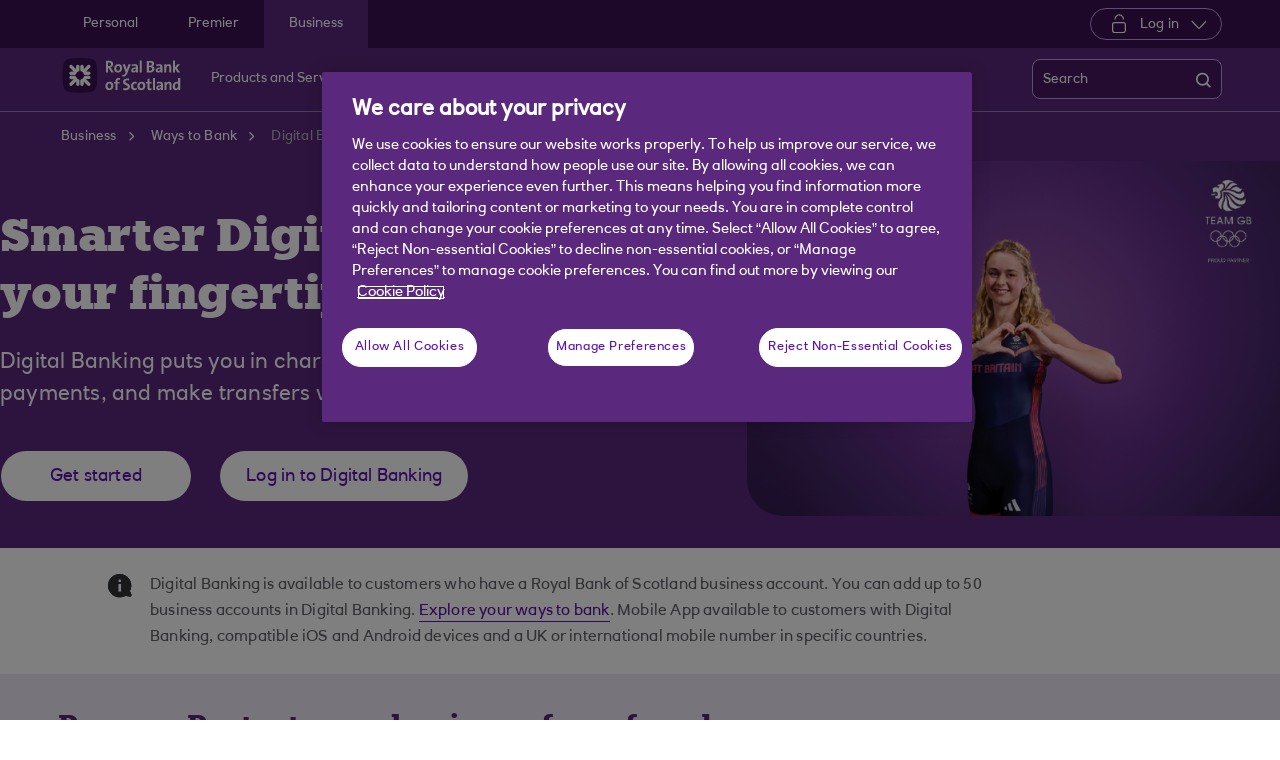

--- FILE ---
content_type: text/html; charset=UTF-8
request_url: https://www.rbs.co.uk/business/ways-to-bank/digital-banking.html
body_size: 26869
content:

<!DOCTYPE HTML>




<html lang="en" class="no-js et-shelf sb_enable  responsive_rbs_business responsive__publish ">
    <head>
	
	
	
	
	

	

	

 
        
        
        	<!-- OneTrust Cookies Consent Notice start -->
<script defer="defer" type="text/javascript" src="https://rum.hlx.page/.rum/@adobe/helix-rum-js@%5E2/dist/micro.js" data-routing="p00000-e000000"></script>
<script src="https://cdn.cookielaw.org/scripttemplates/otSDKStub.js" type="text/javascript" charset="UTF-8" data-domain-script="7aef1ad1-441c-4d5e-9063-6c598e349241" async></script>
<script type="text/javascript">
function OptanonWrapper() {
	if(customerAlreadyDecided()){

		readCustomerChoice() && globalUtil.faqSearchCookie && globalUtil.faqSearchCookie.init();
	}
	function customerAlreadyDecided(){
		return -1 < document.cookie.indexOf('OptanonAlertBoxClosed=');
	}
	function readCustomerChoice() {
        // We just need to agree which group of the customer should mean the he wants to use the support center with all the cookies
		// EXAMPLE: if the user has the C0004 it means we can start with all the cookies
        return OptanonActiveGroups.includes('C0002');
    }
		if ( document.location.href.indexOf('cookie') > -1 ) {
			$('#onetrust-pc-sdk, .onetrust-pc-dark-filter, #onetrust-banner-sdk').hide();
			$('.ot-sdk-show-settings').show();
		}
	
	if(window.optanonActiveGroupsAux === undefined){
		   window.optanonActiveGroupsAux = window.OptanonActiveGroups;
	}
	var currentActiveGroups = OptanonActiveGroups.split(',').slice(1,OptanonActiveGroups.split(',').length-1);
	for(var i=0; i<currentActiveGroups.length; i++){
	  if(optanonActiveGroupsAux.indexOf(currentActiveGroups[i]) == -1){
		   switch(currentActiveGroups[i]){
				 case 'C0002':
					   _satellite.track("DCRPerformance");
					   break;
				 case 'C0003':
					   _satellite.track("DCRFunctional");
					   break;
				 case 'C0004':
					   _satellite.track("DCRTargeting");
					   break;
				 case 'C0005':
					   _satellite.track("DCRSocialMedia");
					   break;
				 case 'C0009':
					   _satellite.track("DCRAnonAnalytics");
					   break;
		   }
	  }   
	}
	optanonActiveGroupsAux = window.OptanonActiveGroups;             
}
</script>
<!-- OneTrust Cookies Consent Notice end -->
        
 

	<!--One trust cookie configuration updated -->
    
	
		<link rel="canonical" href="https://www.rbs.co.uk/business/ways-to-bank/digital-banking.html"/>
	
    <meta charset="utf-8"/>
    <meta http-equiv="X-UA-Compatible" content="IE=edge"/>
    <meta name="viewport" content="width=device-width, initial-scale=1.0"/>
    <meta name="keywords"/>
    
    
    
    
    
    
    
    

    
    

    <meta http-equiv="Last-Modified" content="22 Jan 2026 14:49:50 GMT"/>
    <meta name="title" content="Digital Banking | Royal Bank of Scotland Business "/>
	<meta name="subtitle"/>
    <meta name="description" content="Learn more about Digital Banking for business. Whether you’re banking online or using our Mobile Banking app, you are protected by our Secure Banking Promise."/>
    <meta name="navigation-title" content="Digital Banking"/>
    <meta property="og:title" content="Digital Banking | Royal Bank of Scotland Business "/>
    <meta property="og:type"/>
    
	
		<meta property="og:image" content="/content/dam/rbs_co_uk/Logos/og-logo-rbs.png"/>
	
    <meta property="og:url" content="https://www.rbs.co.uk/business/ways-to-bank/digital-banking.html"/>
    <meta property="og:description" content="Learn more about Digital Banking for business. Whether you’re banking online or using our Mobile Banking app, you are protected by our Secure Banking Promise."/>

    
        <meta class="swiftype" name="swiftTitle" data-type="string" content="Digital Banking | Royal Bank of Scotland Business "/> 
    
        <meta class="swiftype" name="swiftDescription" data-type="string" content="Learn more about Digital Banking for business. Whether you’re banking online or using our Mobile Banking app, you are protected by our Secure Banking Promise."/>
    
    <meta class="swiftype" name="swiftPublished_at" data-type="date" content="Thu Jan 22 14:52:16 GMT 2026"/>
    <meta class="swiftype" name="swifturl" data-type="enum" content="https://www.rbs.co.uk/business/ways-to-bank/digital-banking.html"/>
    <meta class="swiftype" name="swiftBrand" data-type="string" content="RBS"/>
    <meta class="swiftype" name="swiftSegment" data-type="string" content="business"/>
    
    
	
    
     
    	<meta name="google-site-verification" content="ebfUYK_bdD_CNFi7Yh7qefpriKtRWHeapO5zIvdo1HE"/>
    
     
        <link rel="shortcut icon" type="image/x-icon" href="/apps/settings/wcm/designs/responsive_champion/clientlibs/resources/responsive_rbs_business_favicon.ico"/>
    
        
    
    
    
    
    
    

    <title>Digital Banking | Royal Bank of Scotland Business </title>
    












    
	






<script type="text/javascript">
		 var digitalData = {
                    "page" : {

						"name" :"SUBCAT:&gt;BUSINESS&gt;WAYS-TO-BANK&gt;DIGITAL-BANKING",
                        "url" :  "https://www.rbs.co.uk/business/ways-to-bank/digital-banking.html",
                        "queryParam" : "intcam=PC_OLB-B-HI-3CTA-DEF",
                        "type" : "SUBCAT"
                    },
                    "user" : {
                        "loggedIn" : "N"
                    },
                    "site" : {
                        "brand" : "RBS",
                        "section" : "BUSINESS&gt;WAYS-TO-BANK",
                        "businessArea":"Business",
                        "webChat" : "''"
                    },
                   "server": {
                        "toolName":""
                    },
					"featureFlags" : {
							"sessionReplay" : false,
							"surveyHotjar" : false,
							"surveyMaritz" : false,
							"overWrite":{
								"sessionReplay":false,          
								"surveyHotjar":false,
								"surveyMaritz":false,
							}
						},
                    
					"event":[]


        },IDM = {
			validationRules : {},
			validationMsgs: {},
			lightboxPaths: {}	
		};

	 </script>



	<script type="text/javascript">
        /*
        * Documentation: https://experienceleague.adobe.com/en/docs/experience-platform/web-sdk/personalization/manage-flicker
        * IMPORTANT: You must add the snippet before loading the tag manager, i.e., Adobe Launch script which is loaded asynchrounously.
        * This snippet will pre-hide certain HTML elements (with class 'mboxDefault') and not the entire page.
        * You can achieve that by customizing the style parameter. It can be replaced with something that pre-hides only particular regions of the page.
        * The code waits for 3000 milliseconds for Adobe Target to load and render personalised content.
        * If AEP Edge network call is not resolved before the wait time of 3000 milliseconds, it makes the default content visible.
        */
      !function(e,a,n,t){var i=e.head;if(i){
      if (a) return;
      var o=e.createElement("style");
      o.id="alloy-prehiding",o.innerText=n,i.appendChild(o),setTimeout(function(){o.parentNode&&o.parentNode.removeChild(o)},t)}}
      (document, document.location.href.indexOf("adobe_authoring_enabled") !== -1, ".mboxDefault { opacity: 0 !important }", 3000);
	</script>


	
    
	

    
	

    
    
    
    
    

	
    
		<script src='https://assets.adobedtm.com/90decdbe34ba/7842e20738bc/launch-b922a005b721.min.js' async>  </script>
    
	

    
	

    
    
    
    
    

	
    
	

    
	

    
    
    
    
    

	
    
	

    
	

    
    
    
    
    

	
    
	

    
	

    
    
    
    
    

	
    
	

    
	

    
    
    
    
    




	
    
        
    
    
    
<link rel="canonical" href="/business/ways-to-bank/digital-banking.html"/>


    



    
    
    

	
    

    
    <script src="/etc.clientlibs/clientlibs/granite/jquery.min.js"></script>
<script src="/etc.clientlibs/clientlibs/granite/utils.min.js"></script>
<script src="/etc.clientlibs/clientlibs/granite/jquery/granite.min.js"></script>
<script src="/etc.clientlibs/foundation/clientlibs/jquery.min.js"></script>
<script src="/etc.clientlibs/foundation/clientlibs/shared.min.js"></script>
<script src="/etc.clientlibs/responsive/clientlibs/clientlib_base_dependencies-_ee316301582400e53cabde696cb078bd.min.js"></script>
<script src="/etc.clientlibs/core/wcm/components/commons/site/clientlibs/utils.min.js"></script>
<script src="/etc.clientlibs/core/wcm/components/commons/site/clientlibs/imageDynamicMedia.min.js"></script>
<script src="/etc.clientlibs/core/wcm/components/image/v3/image/clientlibs/site.min.js"></script>


    
    <link rel="stylesheet" href="/etc.clientlibs/responsive/clientlibs/clientlib_base_champion-_d5e9688189b4afac501577ba75de38bf.min.css" type="text/css">
<link rel="stylesheet" href="/etc.clientlibs/responsive/clientlibs/clientlib_editable_champion-_d5e9688189b4afac501577ba75de38bf.min.css" type="text/css">
<link rel="stylesheet" href="/etc.clientlibs/responsive/clientlibs/clientlib_base-_5360fd92ed88140022e20a1444c982da.min.css" type="text/css">


	
	
    
    
    <div></div>

    
    
	
</head>
    <body class="editablepage page basicpage" id="editablepage-c4b92bb001">
        
        
        
            




            <!--<sly data-sly-use.templatedContainer="com.day.cq.wcm.foundation.TemplatedContainer"
     data-sly-repeat.child=""
     data-sly-resource=""></sly>-->

<body>
	
	
	<input type="hidden" id="dumpParams" value="intcam,olbcam,xtcam,sc_*,s_tnt,adobe_mc_sdid,adobe_mc_ref,bid,cid,cin,agg_dip,agg_name,uuid,product,extcam,adobe_*,lid,bin,gclid,CDE*,AT,furl,utm_*,mbox*,pid,c,devicemode,fbclid,CIN,alloy_redirect"/>
	<div></div>

	<div>

	<input type="hidden" name="navigationTag" id="navigationTag" value="nav:rbs/business"/>

	



    
    
    
<link rel="stylesheet" href="/etc.clientlibs/responsive/clientlibs/clientlib_smartbanner/clientlib_smartbanner_champion-_fe98640fa2e72d9f3e4e5eae26fdf004.min.css" type="text/css">



    
    <meta name="apple-itunes-app" content="app-id=334852412"/>
    <meta name="google-play-app" content="app-id=com.rbs.mobile.android.rbs"/>
    <link rel="apple-touch-icon" href="/content/dam/championlogos/rbs-ub-champ-smartbanner.png"/>
    <link rel="andriod-icon" href="/content/dam/championlogos/rbs-ub-champ-smartbanner.png"/>
    <meta name="apple-target-url" content="https://www.rbs.co.uk/business/ways-to-bank/mobile-banking.html#get"/>
    <meta name="android-target-url" content="https://www.rbs.co.uk/business/ways-to-bank/mobile-banking.html#get"/>
    
	
	
	
        
    	
        
            <div id="smartBannerConfig" data-brand="responsive_rbs_business" data-ios-title="Our latest app" data-days-hidden="15" data-days-reminder="15" data-android-title="Our latest app" data-ios-author-name="Easy, quick, secure banking" data-android-author-name="Easy, quick, secure banking" data-show-banner="1" data-price="GET" data-app-store-language="gb" data-in-app-store="On the App Store" data-in-google-play="On the Play Store" data-icon="null" data-force="null" data-hide-on-install="true"></div>
        
        
        
    
<script src="/etc.clientlibs/responsive/clientlibs/clientlib_smartbanner/clientlib_smartbanner_base-_a3c181f8d86ade1f1b0a1b6f1d5b0e57.min.js" defer></script>



    
	

	<div class="main-wrapper">
		<div class="site-content">
			





	

	

	

	

	

	

	

	

	

	

	

	

	

	

	

	

	

	

	


<div class="skip-links reset shelf-container" id="skiplinks">
	<a class="txt-p-1" href="#main-content-wrapper">Skip to main content</a>
</div>

			<header>
				
				
					
					
						<div class="iah iah--responsive">
							
							
							
								
								
								
								 
		





    
<link rel="stylesheet" href="/etc.clientlibs/responsive/components/foundation/iaheadernavigation/clientlibs/clientlib_ia_headernavigation_champion-_349e7ae5cf4eedf7a6686283641ada58.min.css" type="text/css">






<div class="ia__main-content  ">

   <div class="iah__share container-fluid desktop--rbscom desktop--natwestgroup" data-domain="responsive_champion" data-contentpath="/content/rbs_co_uk/en_uk/business/iaheaderchampion">
      <div class="iah__container  container">
         <div class="iah__l0__right pull-right">
            <nav aria-label="Level zero Navigation">
               <ul class="ia__nav ia__navbar-nav ia__noprice">
                  <li class="share_price desktop">
                  </li>
                  
               </ul>
            </nav>
         </div>
      </div>
   </div>
 




 
   <div class="iah__l1 iah__l1--visible-xl iah__l1--visible-lg  ">
      <div class="iah__container">
         <div class="iah__l1__left">
            <nav aria-label="Main Navigation">
               <ul class="ia__nav ia__navbar-nav">
                  
                     <li>
                        <a href="https://www.rbs.co.uk" data-navid="personal"><span>Personal</span></a>
                     </li>
                  
                     <li>
                        <a href="/premier-banking.html" data-navid="premier"><span>Premier</span></a>
                     </li>
                  
                     <li>
                        <a href="/business.html" data-navid="business"><span>Business</span></a>
                     </li>
                  
               </ul>
            </nav>
         </div>
         <div class="iah__l1__right">
			 
            
            <div class="iah__login_l1">
               
                  
	
	
	
	
		
		
		
    
<link rel="stylesheet" href="/etc.clientlibs/responsive/components/foundation/iagloballogin/clientlibs/clientlib_ia_global_login_champion-_d5e9688189b4afac501577ba75de38bf.min.css" type="text/css">



	
		<a class="iah__login-link login_dropdown" role="button" href="javascript:void(0)" aria-expanded="false" aria-haspopup="true">
			
				<span class="dropdown_icon"></span>
			
			
	
	
			Log in
		</a>
	
	
	
               
               

<div class="iah__login__dropdown" role="menu"> 
	<div class="iah__mobile-logintitle">
	    <a href="javascript:void(0)" class="bl__login--title iah-search-title">Log in</a> 
	</div>
	<div class="back-to-menu visible-xs visible-sm">
		<a href="javascript:void(0)" class="back-to-menu-link">
			<span>
				Back to main menu
			</span>
		</a>
	</div>
	<div class="iah__login__dropdown-topsection">
		<div class="secondary-cta-wrap">
			<ul>
		 		
					<li>
						
						
						<a href="https://www.bankline.rbs.com/CWSLogon/logon.do?CTAuthMode=RBSG_CORP4P&domain=.bankline.rbs.com&ct-web-server-id=Internet&CT_ORIG_URL=%2Fbankline%2Frbs%2Fdefault.jsp&ct_orig_uri=https%3A%2F%2Fwww.bankline.rbs.com%3A443%2Fbankline%2Frbs%2Fdefault.jsp" aria-label="Log in to Bankline" target="_self">Bankline</a>
					</li>
				
					<li>
						
						
						<a href="https://www.digitalbanking.rbs.co.uk/" aria-label="Log in to Digital Banking" target="_self">Digital Banking</a>
					</li>
				
					<li>
						
						
						<a href="https://clearspend.rbs.co.uk/login" aria-label="Log in to ClearSpend" target="_self">ClearSpend</a>
					</li>
				
					<li>
						
						
						<a href="https://www.if-facflow.rbs.co.uk/" aria-label="Log in to RBSIF FacFlow" target="_self">RBSIF FacFlow</a>
					</li>
				
					<li>
						
						
						<a href="https://login.freeagent.com/royal_bank_of_scotland/login?utm_source=rbs&utm_medium=digital_banking&utm_campaign=bb_login" aria-label="Log in to FreeAgent" target="_self">FreeAgent</a>
					</li>
				
					<li>
						
						
						<a href="https://www.digitallending.apps.rbs.co.uk" aria-label="Log in to Resume lending" target="_self">Resume lending</a>
					</li>
				
			</ul>
		</div>
	</div> 
	<div class="iah__login__dropdown-bottomsection">
		
					
	</div>          
</div>
</div>
         </div>
      </div>
   </div>

   <div class="iah__l2 iah__l2--visible-md iah__l2--visible-sm ">
      <div class="iah__container">
         <div class="iah__l2__main-links">
            
			
				<div class="iah__login">
				   
					  
	
	
	
	
		
		
		
    



	
		<a class="iah__login-link login_dropdown" role="button" href="javascript:void(0)" aria-expanded="false" aria-haspopup="true">
			
				<span class="dropdown_icon"></span>
			
			
	
	
			Log in
		</a>
	
	
	
				   
				   <div class="bussiness__login">
					  

<div class="iah__login__dropdown" role="menu"> 
	<div class="iah__mobile-logintitle">
	    <a href="javascript:void(0)" class="bl__login--title iah-search-title">Log in</a> 
	</div>
	<div class="back-to-menu visible-xs visible-sm">
		<a href="javascript:void(0)" class="back-to-menu-link">
			<span>
				Back to main menu
			</span>
		</a>
	</div>
	<div class="iah__login__dropdown-topsection">
		<div class="secondary-cta-wrap">
			<ul>
		 		
					<li>
						
						
						<a href="https://www.bankline.rbs.com/CWSLogon/logon.do?CTAuthMode=RBSG_CORP4P&domain=.bankline.rbs.com&ct-web-server-id=Internet&CT_ORIG_URL=%2Fbankline%2Frbs%2Fdefault.jsp&ct_orig_uri=https%3A%2F%2Fwww.bankline.rbs.com%3A443%2Fbankline%2Frbs%2Fdefault.jsp" aria-label="Log in to Bankline" target="_self">Bankline</a>
					</li>
				
					<li>
						
						
						<a href="https://www.digitalbanking.rbs.co.uk/" aria-label="Log in to Digital Banking" target="_self">Digital Banking</a>
					</li>
				
					<li>
						
						
						<a href="https://clearspend.rbs.co.uk/login" aria-label="Log in to ClearSpend" target="_self">ClearSpend</a>
					</li>
				
					<li>
						
						
						<a href="https://www.if-facflow.rbs.co.uk/" aria-label="Log in to RBSIF FacFlow" target="_self">RBSIF FacFlow</a>
					</li>
				
					<li>
						
						
						<a href="https://login.freeagent.com/royal_bank_of_scotland/login?utm_source=rbs&utm_medium=digital_banking&utm_campaign=bb_login" aria-label="Log in to FreeAgent" target="_self">FreeAgent</a>
					</li>
				
					<li>
						
						
						<a href="https://www.digitallending.apps.rbs.co.uk" aria-label="Log in to Resume lending" target="_self">Resume lending</a>
					</li>
				
			</ul>
		</div>
	</div> 
	<div class="iah__login__dropdown-bottomsection">
		
					
	</div>          
</div>
</div>
				</div>
			
            <div>
               





    
<link rel="stylesheet" href="/etc.clientlibs/responsive/components/foundation/iaglobalnavlogo/clientlibs/clientlib_ia_global_logo_champion-_9f70e377798d49ec9c7a90a25b5fa070.min.css" type="text/css">




 

<div class="iah__logo">
	    <a class="iah__logo-link" href="/business.html" title="Royal Bank of Scotland">
    
    <img src='/content/dam/championlogos/RBS_Secondary_Horizontal_RGB_NEG.svg' alt="Royal Bank of Scotland"/> 

		</a>
</div> 

            </div>
            
            <div class="mobile__hamburger">
               <button aria-expanded="false" aria-label="More options menu" class="iah__menu-link menu-open">
               <span class='icon-menu'></span>
               <span class="opened" aria-hidden="true">Menu</span>
               <span class='icon-close'></span>
               <span class="closed" aria-hidden="true">Close</span>
               </button>
            </div>
            <div class="iah__l1__l2__holder">
               
                  <div class="header-top-mobile visible-xs visible-sm">
                     <div class="brand-logo">
                        
                        <div class="iah__logo mobile_logo">
                           <a class="iah__logo-link mobile-logo-link" href="/business.html" title="Royal Bank of Scotland">
                              
                              <img src='/content/dam/championlogos/RBS_Secondary_Horizontal_RGB_NEG.svg' alt="Royal Bank of Scotland"/>

                           </a>
                        </div>
                     </div>              
                  </div>
                                             
               <button aria-expanded="false" aria-label="Close menu" class="iah__menu-link menu-open">
               <span class='icon-close'></span>
               <span class="closed">Close</span>
               </button>
               
               
               <div class="iah__l1 ">
                  <nav aria-label="Main Navigation">
                     <ul class="ia__nav ia__navbar-nav">
                        
                           <li class="ia-active ">
                              <a href="https://www.rbs.co.uk" data-navid="personal"><span>Personal</span></a>
                           </li>
                        
                           <li class=" ">
                              <a href="/premier-banking.html" data-navid="premier"><span>Premier</span></a>
                           </li>
                        
                           <li class=" ">
                              <a href="/business.html" data-navid="business"><span>Business</span></a>
                           </li>
                        
                     </ul>
                  </nav>
               </div>
               <nav aria-label="Site Navigation" class="iah__nav-l2 ">
                  
                     <div class="iah__product-title" data-navid="personal">Personal</div>
                  
                     <div class="iah__product-title" data-navid="premier">Premier</div>
                  
                     <div class="iah__product-title" data-navid="business">Business</div>
                  
                  <ul class="ia__nav ia__navbar-nav__l2">
				  
					<li class="share_price mobile ia__noprice"> </li>
				  
                     
                        
                        
                           
                              
                           
                        
                           
                              
                           
                        
                           
                              
                           
                        
                           
                              
                           
                        
                           
                              
                           
                        
                           
                              
                           
                        
                           
                              
                           
                        
                           
                        
                           
                        
                           
                        
                           
                        
                           
                        
                           
                        
                           
                        
                           
                        
                           
                        
                           
                        
                           
                        
                           
                        
                           
                        
                           
                        
                           
                        
                           
                        
                           
                        
                           
                        
                           
                        
                           
                        
                           
                        
                           
                        
                           
                        
                           
                        
                           
                        
                        <li class=" ">
                           
                              <a aria-expanded="false" data-level="l2" aria-haspopup="true" data-navid="products and services" aria-label="Products and Services menu"><span>Products and Services</span>
                              </a>
                              
                             
                           
                           
                           
                           <div class="iah__nav-l3">
                              <div class="ia-l2-active"><a href="javascript:void(0)"><span>Products and Services</span></a></div>
                              <div class="iah__container">
                                 <ul class="ia__nav ia__navbar-nav__l3">
                                    
                                       
                                          <li class="iah__l3-column-holder   ">
                                             
                                                
                                                   <a aria-expanded="false" data-level="l3" aria-haspopup="true" data-skipid="Bank accounts" data-navid="products and services" aria-label="Bank accounts menu"><span>Bank accounts</span>
                                                   </a>
                                                   
                                                
                                                
                                                <div class="skip-link-wrap skip-links-inl3">
                                                   
                                                   
                                                </div>
                                             
                                             
                                                <div class="iah__nav-l4">
                                                   <div class="iah__container">
                                                      <ul class="ia__nav ia__navbar-nav__l4">
                                                         
															
																															
																
															
                                                            
                                                               <li class="iah__l4-column-holder iah__l4-top">
                                                                  
                                                                     <div href="javascript:void(0)" class="iah__l4-column-title" tabindex="0">
                                                                     Business bank accounts</div>
                                                                  
                                                                  
                                                                  <ol role="list">
                                                                     
                                                                        <li class=" ">
                                                                           <a href="/business/bank-accounts.html" data-navid="products and services"><span>See all our bank accounts</span></a>
                                                                        </li>
                                                                     
                                                                        <li class=" ">
                                                                           <a href="/business/bank-accounts/switch-to-rbs.html" data-navid="products and services"><span>Switching to Royal Bank of Scotland: See our new offer</span></a>
                                                                        </li>
                                                                     
                                                                        <li class=" ">
                                                                           <a href="/business/bank-accounts/startup-bank-account.html" data-navid="products and services"><span>Start up bank account</span></a>
                                                                        </li>
                                                                     
                                                                        <li class=" ">
                                                                           <a href="/business/bank-accounts/business-bank-account.html" data-navid="products and services"><span>Business bank account</span></a>
                                                                        </li>
                                                                     
                                                                        <li class=" ">
                                                                           <a href="/business/bank-accounts/community-bank-account.html" data-navid="products and services"><span>Community bank account</span></a>
                                                                        </li>
                                                                     
                                                                        <li class=" ">
                                                                           <a href="/business/bank-accounts/business-currency-current-account.html" data-navid="products and services"><span>Currency bank account</span></a>
                                                                        </li>
                                                                     
                                                                  </ol>
                                                               </li>
                                                            
                                                         
															
																															
																
															
                                                            
                                                               <li class="iah__l4-column-holder iah__l4-top">
                                                                  
                                                                  
                                                                     <div class="iah__l4-column-title  iah__l4-column-title-left ">
                                                                        Already have business accounts with us?
                                                                     </div>
                                                                  
                                                                  <ol role="list">
                                                                     
                                                                        <li class=" ">
                                                                           <a href="/business/support-centre/manage-your-account.html" data-navid="products and services"><span>Manage your account</span></a>
                                                                        </li>
                                                                     
                                                                        <li class=" ">
                                                                           <a href="/business/ways-to-bank/digital-banking.html" data-navid="products and services"><span>Digital banking</span></a>
                                                                        </li>
                                                                     
                                                                        <li class=" ">
                                                                           <a href="/business/ways-to-bank/bankline.html" data-navid="products and services"><span>Bankline</span></a>
                                                                        </li>
                                                                     
                                                                        <li class=" ">
                                                                           <a href="/business/ways-to-bank/mobile-banking.html" data-navid="products and services"><span>Banking on your mobile</span></a>
                                                                        </li>
                                                                     
                                                                        <li class=" ">
                                                                           <a href="/business/ways-to-bank/change-order.html" data-navid="products and services"><span>Order cash and coins</span></a>
                                                                        </li>
                                                                     
                                                                        <li class=" ">
                                                                           <a href="/business/support-centre/manage-your-account/manage-your-business-debit-card.html" data-navid="products and services"><span>Business debit card</span></a>
                                                                        </li>
                                                                     
                                                                        <li class=" ">
                                                                           <a href="/business/loans-and-finance/business-overdraft.html" data-navid="products and services"><span>Business overdraft</span></a>
                                                                        </li>
                                                                     
                                                                        <li class=" ">
                                                                           <a href="https://www.rbs.co.uk/business/business-services/tyl.html?intcam=R_HPTO_Int_MISC_n_n_nav_AA" data-navid="products and services"><span>Take payments with Tyl</span></a>
                                                                        </li>
                                                                     
                                                                        <li class=" ">
                                                                           <a href="https://www.rbs.co.uk/business/business-services/tyl/tap-to-pay.html?intcam=R_HPTO_Int_MISC_ttp_n_nav_AA" data-navid="products and services"><span>NatWest Tap to Pay</span></a>
                                                                        </li>
                                                                     
                                                                  </ol>
                                                               </li>
                                                            
                                                         
															
																															
																
															
                                                            
                                                               <li class="iah__l4-column-holder iah__l4-top">
                                                                  
                                                                  
                                                                     <div class="iah__l4-column-title  iah__l4-column-title-left ">
                                                                        Help with bank accounts
                                                                     </div>
                                                                  
                                                                  <ol role="list">
                                                                     
                                                                        <li class=" ">
                                                                           <a href="/business/business-services.html" data-navid="products and services"><span>Our services</span></a>
                                                                        </li>
                                                                     
                                                                        <li class=" ">
                                                                           <a href="/business/support-centre.html" data-navid="products and services"><span>Support centre</span></a>
                                                                        </li>
                                                                     
                                                                        <li class=" ">
                                                                           <a href="/business/business-services/entrepreneur-accelerator.html" data-navid="products and services"><span>Entrepreneur Accelerator</span></a>
                                                                        </li>
                                                                     
                                                                        <li class=" ">
                                                                           <a href="/business/products-and-services.html" data-navid="products and services"><span>Become a business customer</span></a>
                                                                        </li>
                                                                     
                                                                        <li class=" ">
                                                                           <a href="https://www.rbs.co.uk/business/eobao/terms.html" data-navid="products and services"><span>Download our Bank account terms and conditions</span></a>
                                                                        </li>
                                                                     
                                                                  </ol>
                                                               </li>
                                                            
                                                         
                                                      </ul>
                                                   </div>
                                                </div>
                                             
                                          </li>
                                       
                                    
                                       
                                          <li class="iah__l3-column-holder   ">
                                             
                                                
                                                   <a aria-expanded="false" data-level="l3" aria-haspopup="true" data-skipid="Savings" data-navid="products and services" aria-label="Savings menu"><span>Savings</span>
                                                   </a>
                                                   
                                                
                                                
                                                <div class="skip-link-wrap skip-links-inl3">
                                                   
                                                   
                                                </div>
                                             
                                             
                                                <div class="iah__nav-l4">
                                                   <div class="iah__container">
                                                      <ul class="ia__nav ia__navbar-nav__l4">
                                                         
															
																															
																
															
                                                            
                                                               <li class="iah__l4-column-holder iah__l4-top">
                                                                  
                                                                     <div href="javascript:void(0)" class="iah__l4-column-title" tabindex="0">
                                                                     Business savings</div>
                                                                  
                                                                  
                                                                  <ol role="list">
                                                                     
                                                                        <li class=" ">
                                                                           <a href="/business/savings.html" data-navid="products and services"><span>See all our savings accounts </span></a>
                                                                        </li>
                                                                     
                                                                        <li class=" ">
                                                                           <a href="/business/savings/business-reserve.html" data-navid="products and services"><span>Business reserve instant access account</span></a>
                                                                        </li>
                                                                     
                                                                        <li class=" ">
                                                                           <a href="/business/savings/treasury-reserve.html" data-navid="products and services"><span>Treasury reserve fixed term account</span></a>
                                                                        </li>
                                                                     
                                                                        <li class=" ">
                                                                           <a href="/business/savings/liquidity-manager.html" data-navid="products and services"><span>Liquidity manager notice account</span></a>
                                                                        </li>
                                                                     
                                                                        <li class=" ">
                                                                           <a href="/business/savings/client-deposit-manager.html" data-navid="products and services"><span>Client deposit manager account</span></a>
                                                                        </li>
                                                                     
                                                                        <li class=" ">
                                                                           <a href="/business/savings/clients-monies-service.html" data-navid="products and services"><span>Clients&#39; Monies Service</span></a>
                                                                        </li>
                                                                     
                                                                        <li class=" ">
                                                                           <a href="/business/savings/business-currency-call-deposit-account.html" data-navid="products and services"><span>Currency call deposit account</span></a>
                                                                        </li>
                                                                     
                                                                  </ol>
                                                               </li>
                                                            
                                                         
															
																															
																
															
                                                            
                                                               <li class="iah__l4-column-holder iah__l4-top">
                                                                  
                                                                  
                                                                     <div class="iah__l4-column-title  iah__l4-column-title-left ">
                                                                        Already have business savings with us?
                                                                     </div>
                                                                  
                                                                  <ol role="list">
                                                                     
                                                                        <li class=" ">
                                                                           <a href="/business/support-centre/manage-your-account.html" data-navid="products and services"><span>Manage your savings</span></a>
                                                                        </li>
                                                                     
                                                                        <li class=" ">
                                                                           <a href="/business/ways-to-bank/digital-banking.html" data-navid="products and services"><span>Digital banking</span></a>
                                                                        </li>
                                                                     
                                                                        <li class=" ">
                                                                           <a href="https://www.bankline.rbs.com/CWSLogon/logon.do?CTAuthMode=RBSG_CORP4P&domain=.bankline.rbs.com&ct-web-server-id=Internet&CT_ORIG_URL=%2Fbankline%2Frbs%2Fdefault.jsp&ct_orig_uri=https%3A%2F%2Fwww.bankline.rbs.com%3A443%2Fbankline%2Frbs%2Fdefault.jsp" data-navid="products and services"><span>Log in to Bankline</span></a>
                                                                        </li>
                                                                     
                                                                        <li class=" ">
                                                                           <a href="/business/ways-to-bank/mobile-banking.html" data-navid="products and services"><span>Banking on your mobile</span></a>
                                                                        </li>
                                                                     
                                                                  </ol>
                                                               </li>
                                                            
                                                         
															
																															
																
															
                                                            
                                                               <li class="iah__l4-column-holder iah__l4-top">
                                                                  
                                                                  
                                                                     <div class="iah__l4-column-title  iah__l4-column-title-left ">
                                                                        Help with savings
                                                                     </div>
                                                                  
                                                                  <ol role="list">
                                                                     
                                                                        <li class=" ">
                                                                           <a href="/business/support-centre/interest-rates/previous-business-savings-account-rates.html" data-navid="products and services"><span>Previous interest rates</span></a>
                                                                        </li>
                                                                     
                                                                  </ol>
                                                               </li>
                                                            
                                                         
                                                      </ul>
                                                   </div>
                                                </div>
                                             
                                          </li>
                                       
                                    
                                       
                                          <li class="iah__l3-column-holder   ">
                                             
                                                
                                                   <a aria-expanded="false" data-level="l3" aria-haspopup="true" data-skipid="Cards" data-navid="products and services" aria-label="Cards menu"><span>Cards</span>
                                                   </a>
                                                   
                                                
                                                
                                                <div class="skip-link-wrap skip-links-inl3">
                                                   
                                                   
                                                </div>
                                             
                                             
                                                <div class="iah__nav-l4">
                                                   <div class="iah__container">
                                                      <ul class="ia__nav ia__navbar-nav__l4">
                                                         
															
																															
																
															
                                                            
                                                               <li class="iah__l4-column-holder iah__l4-top">
                                                                  
                                                                     <div href="javascript:void(0)" class="iah__l4-column-title" tabindex="0">
                                                                     Business cards</div>
                                                                  
                                                                  
                                                                  <ol role="list">
                                                                     
                                                                        <li class=" ">
                                                                           <a href="/business/cards.html" data-navid="products and services"><span>See all our cards</span></a>
                                                                        </li>
                                                                     
                                                                        <li class=" ">
                                                                           <a href="/business/support-centre/manage-your-account/manage-your-business-debit-card.html" data-navid="products and services"><span>Business debit card</span></a>
                                                                        </li>
                                                                     
                                                                        <li class=" ">
                                                                           <a href="/business/cards/business-credit-card.html" data-navid="products and services"><span>Business credit card</span></a>
                                                                        </li>
                                                                     
                                                                        <li class=" ">
                                                                           <a href="/business/cards/business-plus-credit-card.html" data-navid="products and services"><span>Business plus credit card</span></a>
                                                                        </li>
                                                                     
                                                                        <li class=" ">
                                                                           <a href="/business/cards/onecard.html" data-navid="products and services"><span>onecard</span></a>
                                                                        </li>
                                                                     
                                                                        <li class=" ">
                                                                           <a href="/business/cards/cash-card.html" data-navid="products and services"><span>Business cash card</span></a>
                                                                        </li>
                                                                     
                                                                        <li class=" ">
                                                                           <a href="/business/cards/virtual-card-solutions.html" data-navid="products and services"><span>Virtual card solutions</span></a>
                                                                        </li>
                                                                     
                                                                  </ol>
                                                               </li>
                                                            
                                                         
															
																															
																
															
                                                            
                                                               <li class="iah__l4-column-holder iah__l4-top">
                                                                  
                                                                  
                                                                     <div class="iah__l4-column-title  iah__l4-column-title-left ">
                                                                        Already have business cards with us?
                                                                     </div>
                                                                  
                                                                  <ol role="list">
                                                                     
                                                                        <li class=" ">
                                                                           <a href="/business/support-centre/manage-your-account/manage-your-business-debit-card.html" data-navid="products and services"><span>Manage your debit card</span></a>
                                                                        </li>
                                                                     
                                                                        <li class=" ">
                                                                           <a href="/business/support-centre/manage-your-account/manage-your-credit-cards.html" data-navid="products and services"><span>Manage your credit card</span></a>
                                                                        </li>
                                                                     
                                                                        <li class=" ">
                                                                           <a href="https://businesscard.rbs.co.uk/" data-navid="products and services"><span>Log in to Smart Data online</span></a>
                                                                        </li>
                                                                     
                                                                        <li class=" ">
                                                                           <a href="https://clearspend.rbs.co.uk/login?" data-navid="products and services"><span>Log in to ClearSpend</span></a>
                                                                        </li>
                                                                     
                                                                  </ol>
                                                               </li>
                                                            
                                                         
															
																															
																
															
                                                            
                                                               <li class="iah__l4-column-holder iah__l4-top">
                                                                  
                                                                  
                                                                     <div class="iah__l4-column-title  iah__l4-column-title-left ">
                                                                        Help with cards
                                                                     </div>
                                                                  
                                                                  <ol role="list">
                                                                     
                                                                        <li class=" ">
                                                                           <a href="/business/security.html" data-navid="products and services"><span>Cards and payments security</span></a>
                                                                        </li>
                                                                     
                                                                        <li class=" ">
                                                                           <a href="/business/support-centre/making-and-accepting-payments.html" data-navid="products and services"><span>Making and accepting payments</span></a>
                                                                        </li>
                                                                     
                                                                        <li class=" ">
                                                                           <a href="/business/support-centre/making-and-accepting-payments/credit-card-payments.html" data-navid="products and services"><span>Statements and payments</span></a>
                                                                        </li>
                                                                     
                                                                        <li class=" ">
                                                                           <a href="https://www.rbs.co.uk/business/business-services/tyl.html?intcam=R_HPTO_Int_MISC_n_n_nav_AA" data-navid="products and services"><span>Take payments with Tyl</span></a>
                                                                        </li>
                                                                     
                                                                  </ol>
                                                               </li>
                                                            
                                                         
                                                      </ul>
                                                   </div>
                                                </div>
                                             
                                          </li>
                                       
                                    
                                       
                                          <li class="iah__l3-column-holder   ">
                                             
                                                
                                                   <a aria-expanded="false" data-level="l3" aria-haspopup="true" data-skipid="Loans and finance" data-navid="products and services" aria-label="Loans and finance menu"><span>Loans and finance</span>
                                                   </a>
                                                   
                                                
                                                
                                                <div class="skip-link-wrap skip-links-inl3">
                                                   
                                                   
                                                </div>
                                             
                                             
                                                <div class="iah__nav-l4">
                                                   <div class="iah__container">
                                                      <ul class="ia__nav ia__navbar-nav__l4">
                                                         
															
																															
																
															
                                                            
                                                               <li class="iah__l4-column-holder iah__l4-top">
                                                                  
                                                                     <div href="javascript:void(0)" class="iah__l4-column-title" tabindex="0">
                                                                     Business loans and finance</div>
                                                                  
                                                                  
                                                                  <ol role="list">
                                                                     
                                                                        <li class=" ">
                                                                           <a href="/business/loans-and-finance.html" data-navid="products and services"><span>See all our loans and finance options</span></a>
                                                                        </li>
                                                                     
                                                                        <li class=" ">
                                                                           <a href="/business/loans-and-finance/business-overdraft.html" data-navid="products and services"><span>Business overdraft</span></a>
                                                                        </li>
                                                                     
                                                                        <li class=" ">
                                                                           <a href="/business/loans-and-finance/small-business-loan.html" data-navid="products and services"><span>Small business loan</span></a>
                                                                        </li>
                                                                     
                                                                        <li class=" ">
                                                                           <a href="/business/loans-and-finance/fixed-and-variable-rate-loans.html" data-navid="products and services"><span>Fixed and Variable rate loans</span></a>
                                                                        </li>
                                                                     
                                                                        <li class=" ">
                                                                           <a href="/business/loans-and-finance/commercial-mortgage.html" data-navid="products and services"><span>Commercial mortgage</span></a>
                                                                        </li>
                                                                     
                                                                        <li class=" ">
                                                                           <a href="/business/loans-and-finance/real-estate-finance.html" data-navid="products and services"><span>Real estate finance</span></a>
                                                                        </li>
                                                                     
                                                                        <li class=" ">
                                                                           <a href="/business/loans-and-finance/invoice-finance.html" data-navid="products and services"><span>Invoice finance</span></a>
                                                                        </li>
                                                                     
                                                                        <li class=" ">
                                                                           <a href="/business/loans-and-finance/asset-finance.html" data-navid="products and services"><span>Asset finance</span></a>
                                                                        </li>
                                                                     
                                                                        <li class=" ">
                                                                           <a href="/business/loans-and-finance/growth-guarantee-scheme.html" data-navid="products and services"><span>Growth Guarantee Scheme</span></a>
                                                                        </li>
                                                                     
                                                                  </ol>
                                                               </li>
                                                            
                                                         
															
																															
																
															
                                                            
                                                               <li class="iah__l4-column-holder iah__l4-top">
                                                                  
                                                                  
                                                                     <div class="iah__l4-column-title  iah__l4-column-title-left ">
                                                                        More about loans and finance
                                                                     </div>
                                                                  
                                                                  <ol role="list">
                                                                     
                                                                        <li class=" ">
                                                                           <a href="/business/loans-and-finance/how-could-business-lending-help-you.html" data-navid="products and services"><span>How could business lending help you?</span></a>
                                                                        </li>
                                                                     
                                                                        <li class=" ">
                                                                           <a href="/business/loans-and-finance/how-do-business-loans-work.html" data-navid="products and services"><span>How do business loans work?</span></a>
                                                                        </li>
                                                                     
                                                                        <li class=" ">
                                                                           <a href="/business/loans-and-finance/how-can-i-borrow-money.html" data-navid="products and services"><span>How can I borrow money to start my business?</span></a>
                                                                        </li>
                                                                     
                                                                        <li class=" ">
                                                                           <a href="/business/loans-and-finance/how-to-get-funding-for-your-business.html" data-navid="products and services"><span>How to get funding for your business</span></a>
                                                                        </li>
                                                                     
                                                                        <li class=" ">
                                                                           <a href="/business/enterprise/sources-of-non-bank-finance.html" data-navid="products and services"><span>Funds and schemes</span></a>
                                                                        </li>
                                                                     
                                                                        <li class=" ">
                                                                           <a href="/business/loans-and-finance/social-community-capital.html" data-navid="products and services"><span>Social and community capital</span></a>
                                                                        </li>
                                                                     
                                                                  </ol>
                                                               </li>
                                                            
                                                         
															
																															
																
															
                                                            
                                                               <li class="iah__l4-column-holder iah__l4-top">
                                                                  
                                                                  
                                                                     <div class="iah__l4-column-title  iah__l4-column-title-left ">
                                                                        Help with loans and finance
                                                                     </div>
                                                                  
                                                                  <ol role="list">
                                                                     
                                                                        <li class=" ">
                                                                           <a href="/business/loans-and-finance/loans-and-finance-faq.html#faq1" data-navid="products and services"><span>Manage my repayments</span></a>
                                                                        </li>
                                                                     
                                                                        <li class=" ">
                                                                           <a href="/business/loans-and-finance/loans-and-finance-faq.html#loan2" data-navid="products and services"><span>Manage my loan account</span></a>
                                                                        </li>
                                                                     
                                                                        <li class=" ">
                                                                           <a href="/business/support-centre/manage-your-account.html" data-navid="products and services"><span>Manage your account</span></a>
                                                                        </li>
                                                                     
                                                                        <li class=" ">
                                                                           <a href="/business/loans-and-finance/how-we-make-a-decision.html" data-navid="products and services"><span>How we make a decision</span></a>
                                                                        </li>
                                                                     
                                                                        <li class=" ">
                                                                           <a href="/content/dam/royal_bank_of_scotland/business/documents/support-centre/pdf/nw-creditscoring-new.pdf" data-navid="products and services"><span>Credit scoring guide (PDF, 1,588 KB)</span></a>
                                                                        </li>
                                                                     
                                                                        <li class=" ">
                                                                           <a href="/business/loans-and-finance/how-to-appeal-a-business-lending-decision.html" data-navid="products and services"><span>How to appeal a lending decision</span></a>
                                                                        </li>
                                                                     
                                                                        <li class=" ">
                                                                           <a href="/business/loans-and-finance/lending-principles-for-larger-businesses.html" data-navid="products and services"><span>Larger business lending principles</span></a>
                                                                        </li>
                                                                     
                                                                  </ol>
                                                               </li>
                                                            
                                                         
                                                      </ul>
                                                   </div>
                                                </div>
                                             
                                          </li>
                                       
                                    
                                       
                                          <li class="iah__l3-column-holder   ">
                                             
                                                
                                                   <a aria-expanded="false" href="/business/loans-and-finance/asset-finance.html" data-level="l3" aria-haspopup="true" data-skipid="Asset finance " data-navid="products and services" aria-label="Asset finance options"><span>Asset finance </span>
                                                   </a>
                                                   
                                                
                                                
                                                <div class="skip-link-wrap skip-links-inl3">
                                                   
                                                   
                                                </div>
                                             
                                             
                                                <div class="iah__nav-l4">
                                                   <div class="iah__container">
                                                      <ul class="ia__nav ia__navbar-nav__l4">
                                                         
															
																															
																
															
                                                            
                                                               <li class="iah__l4-column-holder iah__l4-top">
                                                                  
                                                                     <div href="javascript:void(0)" class="iah__l4-column-title" tabindex="0">
                                                                     Asset finance </div>
                                                                  
                                                                  
                                                                  <ol role="list">
                                                                     
                                                                        <li class=" ">
                                                                           <a href="https://www.rbs.co.uk/business/loans-and-finance/asset-finance.html#options" data-navid="products and services"><span>Hire purchase </span></a>
                                                                        </li>
                                                                     
                                                                        <li class=" ">
                                                                           <a href="https://www.rbs.co.uk/business/loans-and-finance/asset-finance.html#options" data-navid="products and services"><span>Contract hire </span></a>
                                                                        </li>
                                                                     
                                                                        <li class=" ">
                                                                           <a href="https://www.rbs.co.uk/business/loans-and-finance/asset-finance.html#options" data-navid="products and services"><span>Leasing </span></a>
                                                                        </li>
                                                                     
                                                                        <li class=" ">
                                                                           <a href="/business/loans-and-finance/sustainable-finance/climate-and-sustainable-assets.html" data-navid="products and services"><span>Climate and Sustainable Assets</span></a>
                                                                        </li>
                                                                     
                                                                        <li class=" ">
                                                                           <a href="https://www.rbs.co.uk/business/loans-and-finance/asset-finance.html#summary" data-navid="products and services"><span>Learn more about asset finance </span></a>
                                                                        </li>
                                                                     
                                                                  </ol>
                                                               </li>
                                                            
                                                         
															
																															
																
															
                                                            
                                                               <li class="iah__l4-column-holder iah__l4-top">
                                                                  
                                                                  
                                                                     <div class="iah__l4-column-title  iah__l4-column-title-left ">
                                                                        Already have asset finance?
                                                                     </div>
                                                                  
                                                                  <ol role="list">
                                                                     
                                                                        <li class=" ">
                                                                           <a href="https://www.rbs.co.uk/business/loans-and-finance/asset-finance.html#usefulinfo" data-navid="products and services"><span>Contact us at Lombard</span></a>
                                                                        </li>
                                                                     
                                                                  </ol>
                                                               </li>
                                                            
                                                         
                                                      </ul>
                                                   </div>
                                                </div>
                                             
                                          </li>
                                       
                                    
                                       
                                          <li class="iah__l3-column-holder   ">
                                             
                                                
                                                   <a aria-expanded="false" data-level="l3" aria-haspopup="true" data-skipid="Trade finance" data-navid="products and services" aria-label="Trade Finance menu"><span>Trade finance</span>
                                                   </a>
                                                   
                                                
                                                
                                                <div class="skip-link-wrap skip-links-inl3">
                                                   
                                                   
                                                </div>
                                             
                                             
                                                <div class="iah__nav-l4">
                                                   <div class="iah__container">
                                                      <ul class="ia__nav ia__navbar-nav__l4">
                                                         
															
																															
																
															
                                                            
                                                               <li class="iah__l4-column-holder iah__l4-top">
                                                                  
                                                                     <div href="javascript:void(0)" class="iah__l4-column-title" tabindex="0">
                                                                     Trade finance</div>
                                                                  
                                                                  
                                                                  <ol role="list">
                                                                     
                                                                        <li class=" ">
                                                                           <a href="/business/trade-finance.html" data-navid="products and services"><span>See all our trade finance options</span></a>
                                                                        </li>
                                                                     
                                                                        <li class=" ">
                                                                           <a href="/business/trade-finance/bonds-guarantees-and-standby-letters-of-credit.html" data-navid="products and services"><span>Bonds, guarantees and standby letters of credit</span></a>
                                                                        </li>
                                                                     
                                                                        <li class=" ">
                                                                           <a href="/business/trade-finance/documentary-collections.html" data-navid="products and services"><span>Documentary collections</span></a>
                                                                        </li>
                                                                     
                                                                        <li class=" ">
                                                                           <a href="/business/trade-finance/letters-of-credit.html" data-navid="products and services"><span>Letters of credit</span></a>
                                                                        </li>
                                                                     
                                                                        <li class=" ">
                                                                           <a href="/business/trade-finance/trade-loans.html" data-navid="products and services"><span>Trade loans</span></a>
                                                                        </li>
                                                                     
                                                                        <li class=" ">
                                                                           <a href="/business/bank-accounts/business-currency-current-account.html" data-navid="products and services"><span>Currency current account</span></a>
                                                                        </li>
                                                                     
                                                                        <li class=" ">
                                                                           <a href="/business/savings/business-currency-call-deposit-account.html" data-navid="products and services"><span>Currency call deposit account</span></a>
                                                                        </li>
                                                                     
                                                                  </ol>
                                                               </li>
                                                            
                                                         
															
																															
																
															
                                                            
                                                               <li class="iah__l4-column-holder iah__l4-top">
                                                                  
                                                                  
                                                                     <div class="iah__l4-column-title  iah__l4-column-title-left ">
                                                                        Already have trade finance with us?
                                                                     </div>
                                                                  
                                                                  <ol role="list">
                                                                     
                                                                        <li class=" ">
                                                                           <a href="/business/trade-finance/online-solutions-and-tools/maxtrad.html" data-navid="products and services"><span>MaxTrad online trade service</span></a>
                                                                        </li>
                                                                     
                                                                        <li class=" ">
                                                                           <a href="/business/trade-finance/online-solutions-and-tools/trade-finance-portal.html" data-navid="products and services"><span>Trade Finance Portal</span></a>
                                                                        </li>
                                                                     
                                                                        <li class=" ">
                                                                           <a href="/business/trade-finance/global-liquidity.html" data-navid="products and services"><span>Global liquidity services</span></a>
                                                                        </li>
                                                                     
                                                                        <li class=" ">
                                                                           <a href="/business/trade-finance/partner-banking.html" data-navid="products and services"><span>Partner banking overseas</span></a>
                                                                        </li>
                                                                     
                                                                        <li class=" ">
                                                                           <a href="/business/trade-finance/online-solutions-and-tools/iban.html" data-navid="products and services"><span>IBAN information</span></a>
                                                                        </li>
                                                                     
                                                                        <li class=" ">
                                                                           <a href="/business/support-centre/making-and-accepting-payments/electronic-payments.html" data-navid="products and services"><span>Learn about electronic payments</span></a>
                                                                        </li>
                                                                     
                                                                  </ol>
                                                               </li>
                                                            
                                                         
															
																															
																
															
                                                            
                                                               <li class="iah__l4-column-holder iah__l4-top">
                                                                  
                                                                  
                                                                     <div class="iah__l4-column-title  iah__l4-column-title-left ">
                                                                        Help with trade finance
                                                                     </div>
                                                                  
                                                                  <ol role="list">
                                                                     
                                                                        <li class=" ">
                                                                           <a href="/business/trade-finance/managing-risk.html" data-navid="products and services"><span>Managing risk</span></a>
                                                                        </li>
                                                                     
                                                                        <li class=" ">
                                                                           <a href="/business/trade-finance/managing-risk/foreign-exchange.html" data-navid="products and services"><span>Foreign exchange</span></a>
                                                                        </li>
                                                                     
                                                                        <li class=" ">
                                                                           <a href="/business/trade-finance/managing-risk/incoterms.html" data-navid="products and services"><span>Incoterms</span></a>
                                                                        </li>
                                                                     
                                                                        <li class=" ">
                                                                           <a href="/business/support-centre/making-and-accepting-payments/electronic-payments/sepa.html" data-navid="products and services"><span>SEPA</span></a>
                                                                        </li>
                                                                     
                                                                  </ol>
                                                               </li>
                                                            
                                                         
                                                      </ul>
                                                   </div>
                                                </div>
                                             
                                          </li>
                                       
                                    
                                       
                                          <li class="iah__l3-column-holder   ">
                                             
                                                
                                                   <a aria-expanded="false" data-level="l3" aria-haspopup="true" data-skipid="Business products and services" data-navid="products and services" aria-label="Business products and services menu"><span>Business products and services</span>
                                                   </a>
                                                   
                                                
                                                
                                                <div class="skip-link-wrap skip-links-inl3">
                                                   
                                                   
                                                </div>
                                             
                                             
                                                <div class="iah__nav-l4">
                                                   <div class="iah__container">
                                                      <ul class="ia__nav ia__navbar-nav__l4">
                                                         
															
																															
																
															
                                                            
                                                               <li class="iah__l4-column-holder iah__l4-top">
                                                                  
                                                                     <div href="javascript:void(0)" class="iah__l4-column-title" tabindex="0">
                                                                     Our products and services</div>
                                                                  
                                                                  
                                                                  <ol role="list">
                                                                     
                                                                        <li class=" ">
                                                                           <a href="/business/products-and-services.html" data-navid="products and services"><span>See all our business products</span></a>
                                                                        </li>
                                                                     
                                                                        <li class=" ">
                                                                           <a href="/business/business-services.html" data-navid="products and services"><span>See all our business services</span></a>
                                                                        </li>
                                                                     
                                                                        <li class=" ">
                                                                           <a href="/business/business-services/freeagent.html" data-navid="products and services"><span>FreeAgent accounting software</span></a>
                                                                        </li>
                                                                     
                                                                        <li class=" ">
                                                                           <a href="/business/insights/businessbuilder.html" data-navid="products and services"><span>Business builder</span></a>
                                                                        </li>
                                                                     
                                                                        <li class=" ">
                                                                           <a href="/business/business-services/entrepreneur-accelerator.html" data-navid="products and services"><span>Royal Bank Accelerator</span></a>
                                                                        </li>
                                                                     
                                                                        <li class=" ">
                                                                           <a href="/business/business-services/mentor.html" data-navid="products and services"><span>MentorDigital – HR and health &amp; safety support</span></a>
                                                                        </li>
                                                                     
                                                                        <li class=" ">
                                                                           <a href="/business/business-services/clearspend.html" data-navid="products and services"><span>ClearSpend</span></a>
                                                                        </li>
                                                                     
                                                                  </ol>
                                                               </li>
                                                            
                                                         
															
																															
																
															
                                                            
                                                               <li class="iah__l4-column-holder iah__l4-top">
                                                                  
                                                                  
                                                                     <div class="iah__l4-column-title  iah__l4-column-title-left ">
                                                                        Additional services
                                                                     </div>
                                                                  
                                                                  <ol role="list">
                                                                     
                                                                        <li class=" ">
                                                                           <a href="/business/business-services/financial-health-check.html" data-navid="products and services"><span>Financial health check</span></a>
                                                                        </li>
                                                                     
                                                                        <li class=" ">
                                                                           <a href="/business/business-services/business-insurance.html" data-navid="products and services"><span>Business insurance</span></a>
                                                                        </li>
                                                                     
                                                                        <li class=" ">
                                                                           <a href="/business/business-services/brokers.html" data-navid="products and services"><span>Brokers</span></a>
                                                                        </li>
                                                                     
                                                                        <li class=" ">
                                                                           <a href="/business/business-services/franchising.html" data-navid="products and services"><span>Franchising</span></a>
                                                                        </li>
                                                                     
                                                                        <li class=" ">
                                                                           <a href="/business/business-services/women-in-business.html" data-navid="products and services"><span>Women in business specialists</span></a>
                                                                        </li>
                                                                     
                                                                        <li class=" ">
                                                                           <a href="/business/business-services/cushon.html" data-navid="products and services"><span>Workplace pensions provided by Cushon</span></a>
                                                                        </li>
                                                                     
                                                                  </ol>
                                                               </li>
                                                            
                                                         
															
																															
																
															
                                                            
                                                               <li class="iah__l4-column-holder iah__l4-top">
                                                                  
                                                                  
                                                                     <div class="iah__l4-column-title  iah__l4-column-title-left ">
                                                                        Payment services
                                                                     </div>
                                                                  
                                                                  <ol role="list">
                                                                     
                                                                        <li class=" ">
                                                                           <a href="/business/support-centre/making-and-accepting-payments.html" data-navid="products and services"><span>Manage payments</span></a>
                                                                        </li>
                                                                     
                                                                        <li class=" ">
                                                                           <a href="https://www.rbs.co.uk/business/business-services/tyl.html?intcam=R_HPTO_Int_MISC_n_n_nav_AA" data-navid="products and services"><span>Take payments with Tyl </span></a>
                                                                        </li>
                                                                     
                                                                        <li class=" ">
                                                                           <a href="/business/business-services/autopay-online.html" data-navid="products and services"><span>Autopay Online</span></a>
                                                                        </li>
                                                                     
                                                                        <li class=" ">
                                                                           <a href="/business/business-services/autopay-online-plus.html" data-navid="products and services"><span>Autopay Online Plus</span></a>
                                                                        </li>
                                                                     
                                                                  </ol>
                                                               </li>
                                                            
                                                         
                                                      </ul>
                                                   </div>
                                                </div>
                                             
                                          </li>
                                       
                                    
                                       
                                    
                                       
                                    
                                       
                                    
                                       
                                    
                                       
                                    
                                       
                                    
                                       
                                    
                                       
                                    
                                       
                                    
                                       
                                    
                                       
                                    
                                       
                                    
                                       
                                    
                                       
                                    
                                       
                                    
                                       
                                    
                                       
                                    
                                       
                                    
                                       
                                    
                                       
                                    
                                       
                                    
                                       
                                    
                                       
                                    
                                       
                                    
                                       
                                    
                                 </ul>
                              </div>
                           </div>
                        </li>
                     
                        
                        
                           
                        
                           
                        
                           
                        
                           
                        
                           
                        
                           
                        
                           
                        
                           
                        
                           
                        
                           
                        
                           
                        
                           
                        
                           
                        
                           
                        
                           
                        
                           
                        
                           
                        
                           
                        
                           
                        
                           
                        
                           
                        
                           
                        
                           
                        
                           
                        
                           
                        
                           
                              
                           
                        
                           
                              
                           
                        
                           
                              
                           
                        
                           
                              
                           
                        
                           
                              
                           
                        
                           
                              
                           
                        
                           
                        
                        <li class=" ">
                           
                              <a aria-expanded="false" data-level="l2" aria-haspopup="true" data-navid="entrepreneur hub" aria-label="Entrepreneur hub, business support menu"><span>Entrepreneur hub</span>
                              </a>
                              
                             
                           
                           
                           
                           <div class="iah__nav-l3">
                              <div class="ia-l2-active"><a href="javascript:void(0)"><span>Entrepreneur hub</span></a></div>
                              <div class="iah__container">
                                 <ul class="ia__nav ia__navbar-nav__l3">
                                    
                                       
                                    
                                       
                                    
                                       
                                    
                                       
                                    
                                       
                                    
                                       
                                    
                                       
                                    
                                       
                                    
                                       
                                    
                                       
                                    
                                       
                                    
                                       
                                    
                                       
                                    
                                       
                                    
                                       
                                    
                                       
                                    
                                       
                                    
                                       
                                    
                                       
                                    
                                       
                                    
                                       
                                    
                                       
                                    
                                       
                                    
                                       
                                    
                                       
                                    
                                       
                                          <li class="iah__l3-column-holder   ">
                                             
                                                
                                                
                                                   <a data-level="l3" href="/business/enterprise.html" data-skipid="About the hub" data-navid="entrepreneur hub" aria-label="About the Entrepreneur hub"><span>About the hub</span>
                                                   </a>
                                                
                                                <div class="skip-link-wrap skip-links-inl3">
                                                   
                                                   
                                                </div>
                                             
                                             
                                          </li>
                                       
                                    
                                       
                                          <li class="iah__l3-column-holder   ">
                                             
                                                
                                                   <a aria-expanded="false" data-level="l3" aria-haspopup="true" data-skipid="Setting up my business" data-navid="entrepreneur hub" aria-label="Setting up my business menu"><span>Setting up my business</span>
                                                   </a>
                                                   
                                                
                                                
                                                <div class="skip-link-wrap skip-links-inl3">
                                                   
                                                   
                                                </div>
                                             
                                             
                                                <div class="iah__nav-l4">
                                                   <div class="iah__container">
                                                      <ul class="ia__nav ia__navbar-nav__l4">
                                                         
															
																															
																
															
                                                            
                                                               <li class="iah__l4-column-holder iah__l4-top">
                                                                  
                                                                     <div href="javascript:void(0)" class="iah__l4-column-title" tabindex="0">
                                                                     The set up</div>
                                                                  
                                                                  
                                                                  <ol role="list">
                                                                     
                                                                        <li class=" ">
                                                                           <a href="/business/enterprise/setting-up-my-business.html" data-navid="entrepreneur hub"><span>Setting up my business overview</span></a>
                                                                        </li>
                                                                     
                                                                        <li class=" ">
                                                                           <a href="https://www.rbs.co.uk/business/enterprise/setting-up-my-business.html#firststeps" data-navid="entrepreneur hub"><span>How to set up your business</span></a>
                                                                        </li>
                                                                     
                                                                        <li class=" ">
                                                                           <a href="/business/enterprise/writing-a-business-plan.html" data-navid="entrepreneur hub"><span>Write a business plan</span></a>
                                                                        </li>
                                                                     
                                                                        <li class=" ">
                                                                           <a href="/business/insights/business-management/marketing/Know-your-customer-six-steps-to-understanding-your-audience.html" data-navid="entrepreneur hub"><span>Research the market</span></a>
                                                                        </li>
                                                                     
                                                                        <li class=" ">
                                                                           <a href="/business/insights/businessbuilder/customer-discovery-rbs.html" data-navid="entrepreneur hub"><span>Know your customers</span></a>
                                                                        </li>
                                                                     
                                                                        <li class=" ">
                                                                           <a href="/business/enterprise/business-rates.html" data-navid="entrepreneur hub"><span>Find out about rates</span></a>
                                                                        </li>
                                                                     
                                                                        <li class=" ">
                                                                           <a href="/business/enterprise/business-premises.html" data-navid="entrepreneur hub"><span>Support with premises</span></a>
                                                                        </li>
                                                                     
                                                                        <li class=" ">
                                                                           <a href="/business/enterprise/accountancy.html" data-navid="entrepreneur hub"><span>See how an accountant can help</span></a>
                                                                        </li>
                                                                     
                                                                        <li class=" ">
                                                                           <a href="/business/enterprise/cashflow.html" data-navid="entrepreneur hub"><span>Manage your cash flow</span></a>
                                                                        </li>
                                                                     
                                                                  </ol>
                                                               </li>
                                                            
                                                         
															
																															
																
															
                                                            
                                                               <li class="iah__l4-column-holder iah__l4-top">
                                                                  
                                                                  
                                                                     <div class="iah__l4-column-title  iah__l4-column-title-left ">
                                                                        Help for your start-up
                                                                     </div>
                                                                  
                                                                  <ol role="list">
                                                                     
                                                                        <li class=" ">
                                                                           <a href="/business/insights/businessbuilder.html" data-navid="entrepreneur hub"><span>Business Builder</span></a>
                                                                        </li>
                                                                     
                                                                        <li class=" ">
                                                                           <a href="/business/insights.html" data-navid="entrepreneur hub"><span>Insights articles</span></a>
                                                                        </li>
                                                                     
                                                                        <li class=" ">
                                                                           <a href="/business/business-services/entrepreneur-accelerator.html" data-navid="entrepreneur hub"><span>Royal Bank Accelerator</span></a>
                                                                        </li>
                                                                     
                                                                        <li class=" ">
                                                                           <a href="/business/enterprise/setting-up-my-business.html" data-navid="entrepreneur hub"><span>Support from Royal Bank</span></a>
                                                                        </li>
                                                                     
                                                                  </ol>
                                                               </li>
                                                            
                                                         
															
																															
																
															
                                                            
                                                               <li class="iah__l4-column-holder iah__l4-top">
                                                                  
                                                                  
                                                                     <div class="iah__l4-column-title  iah__l4-column-title-left ">
                                                                        Support from Royal Bank 
                                                                     </div>
                                                                  
                                                                  <ol role="list">
                                                                     
                                                                        <li class=" ">
                                                                           <a href="/business/bank-accounts/startup-bank-account.html" data-navid="entrepreneur hub"><span>Start up account</span></a>
                                                                        </li>
                                                                     
                                                                        <li class=" ">
                                                                           <a href="https://www.rbs.co.uk/business/business-services/tyl.html?intcam=R_HPTO_Int_MISC_n_n_nav_AA" data-navid="entrepreneur hub"><span>Take payments with Tyl</span></a>
                                                                        </li>
                                                                     
                                                                        <li class=" ">
                                                                           <a href="https://www.rbs.co.uk/business/business-services/tyl/tap-to-pay.html?intcam=R_HPTO_Int_MISC_ttp_n_nav_AA" data-navid="entrepreneur hub"><span>NatWest Tap to Pay</span></a>
                                                                        </li>
                                                                     
                                                                        <li class=" ">
                                                                           <a href="/business/business-services/freeagent.html" data-navid="entrepreneur hub"><span>FreeAgent accounting software included</span></a>
                                                                        </li>
                                                                     
                                                                  </ol>
                                                               </li>
                                                            
                                                         
                                                      </ul>
                                                   </div>
                                                </div>
                                             
                                          </li>
                                       
                                    
                                       
                                          <li class="iah__l3-column-holder   ">
                                             
                                                
                                                   <a aria-expanded="false" data-level="l3" aria-haspopup="true" data-skipid="Running my business" data-navid="entrepreneur hub" aria-label="Running my business menu"><span>Running my business</span>
                                                   </a>
                                                   
                                                
                                                
                                                <div class="skip-link-wrap skip-links-inl3">
                                                   
                                                   
                                                </div>
                                             
                                             
                                                <div class="iah__nav-l4">
                                                   <div class="iah__container">
                                                      <ul class="ia__nav ia__navbar-nav__l4">
                                                         
															
																															
																
															
                                                            
                                                               <li class="iah__l4-column-holder iah__l4-top">
                                                                  
                                                                     <div href="javascript:void(0)" class="iah__l4-column-title" tabindex="0">
                                                                     The day-to-day</div>
                                                                  
                                                                  
                                                                  <ol role="list">
                                                                     
                                                                        <li class=" ">
                                                                           <a href="/business/enterprise/running-my-business.html" data-navid="entrepreneur hub"><span>Running my business overview</span></a>
                                                                        </li>
                                                                     
                                                                        <li class=" ">
                                                                           <a href="/business/enterprise/making-tax-digital.html" data-navid="entrepreneur hub"><span>Making Tax Digital</span></a>
                                                                        </li>
                                                                     
                                                                        <li class=" ">
                                                                           <a href="https://www.rbs.co.uk/business/enterprise/cashflow.html#cashflowforecast" data-navid="entrepreneur hub"><span>Cash flow forecasting tool</span></a>
                                                                        </li>
                                                                     
                                                                        <li class=" ">
                                                                           <a href="/business/enterprise/cashflow.html" data-navid="entrepreneur hub"><span>Insights on managing cash flow</span></a>
                                                                        </li>
                                                                     
                                                                        <li class=" ">
                                                                           <a href="https://www.rbs.co.uk/business/enterprise/running-my-business.html#marketing" data-navid="entrepreneur hub"><span>Become a marketing pro</span></a>
                                                                        </li>
                                                                     
                                                                        <li class=" ">
                                                                           <a href="https://www.rbs.co.uk/business/enterprise/running-my-business.html#staff" data-navid="entrepreneur hub"><span>Help with premises and staff</span></a>
                                                                        </li>
                                                                     
                                                                  </ol>
                                                               </li>
                                                            
                                                         
															
																															
																
															
                                                            
                                                               <li class="iah__l4-column-holder iah__l4-top">
                                                                  
                                                                  
                                                                     <div class="iah__l4-column-title  iah__l4-column-title-left ">
                                                                        Help from our community
                                                                     </div>
                                                                  
                                                                  <ol role="list">
                                                                     
                                                                        <li class=" ">
                                                                           <a href="/business/business-services/financial-health-check.html" data-navid="entrepreneur hub"><span>Free financial health check</span></a>
                                                                        </li>
                                                                     
                                                                        <li class=" ">
                                                                           <a href="/business/insights/events.html" data-navid="entrepreneur hub"><span>Upcoming events</span></a>
                                                                        </li>
                                                                     
                                                                        <li class=" ">
                                                                           <a href="/business/business-services/women-in-business.html" data-navid="entrepreneur hub"><span>Women in Business</span></a>
                                                                        </li>
                                                                     
                                                                        <li class=" ">
                                                                           <a href="/business/insights/business-management/diversity/helping-the-uks-ethnic-minority-businesses-reach-full-potential.html" data-navid="entrepreneur hub"><span>Supporting ethnic minority businesses</span></a>
                                                                        </li>
                                                                     
                                                                        <li class=" ">
                                                                           <a href="/business/business-services/entrepreneur-accelerator.html" data-navid="entrepreneur hub"><span>Royal Bank Accelerator</span></a>
                                                                        </li>
                                                                     
                                                                  </ol>
                                                               </li>
                                                            
                                                         
															
																															
																
															
                                                            
                                                               <li class="iah__l4-column-holder iah__l4-top">
                                                                  
                                                                  
                                                                     <div class="iah__l4-column-title  iah__l4-column-title-left ">
                                                                        Support from Royal Bank 
                                                                     </div>
                                                                  
                                                                  <ol role="list">
                                                                     
                                                                        <li class=" ">
                                                                           <a href="/business/loans-and-finance.html" data-navid="entrepreneur hub"><span>Financing your growth</span></a>
                                                                        </li>
                                                                     
                                                                        <li class=" ">
                                                                           <a href="https://www.rbs.co.uk/business/business-services/tyl.html?intcam=R_HPTO_Int_MISC_n_n_nav_AA" data-navid="entrepreneur hub"><span>Take payments with Tyl</span></a>
                                                                        </li>
                                                                     
                                                                        <li class=" ">
                                                                           <a href="https://www.rbs.co.uk/business/business-services/tyl/tap-to-pay.html?intcam=R_HPTO_Int_MISC_ttp_n_nav_AA" data-navid="entrepreneur hub"><span>NatWest Tap to Pay</span></a>
                                                                        </li>
                                                                     
                                                                        <li class=" ">
                                                                           <a href="/business/business-services/business-insurance.html" data-navid="entrepreneur hub"><span>Business insurance</span></a>
                                                                        </li>
                                                                     
                                                                        <li class=" ">
                                                                           <a href="/business/business-services/mentor.html" data-navid="entrepreneur hub"><span>MentorDigital – HR and health &amp; safety support</span></a>
                                                                        </li>
                                                                     
                                                                  </ol>
                                                               </li>
                                                            
                                                         
                                                      </ul>
                                                   </div>
                                                </div>
                                             
                                          </li>
                                       
                                    
                                       
                                          <li class="iah__l3-column-holder   ">
                                             
                                                
                                                   <a aria-expanded="false" data-level="l3" aria-haspopup="true" data-skipid="Growing my business" data-navid="entrepreneur hub" aria-label="Growing my business menu"><span>Growing my business</span>
                                                   </a>
                                                   
                                                
                                                
                                                <div class="skip-link-wrap skip-links-inl3">
                                                   
                                                   
                                                </div>
                                             
                                             
                                                <div class="iah__nav-l4">
                                                   <div class="iah__container">
                                                      <ul class="ia__nav ia__navbar-nav__l4">
                                                         
															
																															
																
															
                                                            
                                                               <li class="iah__l4-column-holder iah__l4-top">
                                                                  
                                                                     <div href="javascript:void(0)" class="iah__l4-column-title" tabindex="0">
                                                                     The next big thing</div>
                                                                  
                                                                  
                                                                  <ol role="list">
                                                                     
                                                                        <li class=" ">
                                                                           <a href="/business/enterprise/grow-my-business.html" data-navid="entrepreneur hub"><span>Growing my business overview</span></a>
                                                                        </li>
                                                                     
                                                                        <li class=" ">
                                                                           <a href="/business/loans-and-finance.html" data-navid="entrepreneur hub"><span>Finance options explained</span></a>
                                                                        </li>
                                                                     
                                                                        <li class=" ">
                                                                           <a href="https://www.rbs.co.uk/business/enterprise/grow-my-business.html#courses" data-navid="entrepreneur hub"><span>Tools and resources for growth</span></a>
                                                                        </li>
                                                                     
                                                                        <li class=" ">
                                                                           <a href="/business/business-services/financial-health-check.html" data-navid="entrepreneur hub"><span>Book a financial health check</span></a>
                                                                        </li>
                                                                     
                                                                        <li class=" ">
                                                                           <a href="/business/insights/finances/funding/six-financing-options-to-help-grow-your-business.html" data-navid="entrepreneur hub"><span>Crowdfunding</span></a>
                                                                        </li>
                                                                     
                                                                  </ol>
                                                               </li>
                                                            
                                                         
															
																															
																
															
                                                            
                                                               <li class="iah__l4-column-holder iah__l4-top">
                                                                  
                                                                  
                                                                     <div class="iah__l4-column-title  iah__l4-column-title-left ">
                                                                        Help from our community
                                                                     </div>
                                                                  
                                                                  <ol role="list">
                                                                     
                                                                        <li class=" ">
                                                                           <a href="/business/business-services/entrepreneur-accelerator.html" data-navid="entrepreneur hub"><span>Royal Bank Accelerator</span></a>
                                                                        </li>
                                                                     
                                                                        <li class=" ">
                                                                           <a href="/business/enterprise/plan-for-exit.html" data-navid="entrepreneur hub"><span>Planning for business exit</span></a>
                                                                        </li>
                                                                     
                                                                  </ol>
                                                               </li>
                                                            
                                                         
															
																															
																
															
                                                            
                                                               <li class="iah__l4-column-holder iah__l4-top">
                                                                  
                                                                  
                                                                     <div class="iah__l4-column-title  iah__l4-column-title-left ">
                                                                        High Growth
                                                                     </div>
                                                                  
                                                                  <ol role="list">
                                                                     
                                                                        <li class=" ">
                                                                           <a href="/business/high-growth.html" data-navid="entrepreneur hub"><span>High growth overview</span></a>
                                                                        </li>
                                                                     
                                                                        <li class=" ">
                                                                           <a href="/business/high-growth/early-stage-growth.html" data-navid="entrepreneur hub"><span>Early stage growth</span></a>
                                                                        </li>
                                                                     
                                                                        <li class=" ">
                                                                           <a href="/business/high-growth/sustained-growth.html" data-navid="entrepreneur hub"><span>Sustained growth</span></a>
                                                                        </li>
                                                                     
                                                                        <li class=" ">
                                                                           <a href="/business/high-growth/scaling-up.html" data-navid="entrepreneur hub"><span>Scaling up</span></a>
                                                                        </li>
                                                                     
                                                                  </ol>
                                                               </li>
                                                            
                                                         
                                                      </ul>
                                                   </div>
                                                </div>
                                             
                                          </li>
                                       
                                    
                                       
                                          <li class="iah__l3-column-holder   ">
                                             
                                                
                                                   <a aria-expanded="false" data-level="l3" aria-haspopup="true" data-skipid="Training and tools" data-navid="entrepreneur hub" aria-label="Training and tools menu"><span>Training and tools</span>
                                                   </a>
                                                   
                                                
                                                
                                                <div class="skip-link-wrap skip-links-inl3">
                                                   
                                                   
                                                </div>
                                             
                                             
                                                <div class="iah__nav-l4">
                                                   <div class="iah__container">
                                                      <ul class="ia__nav ia__navbar-nav__l4">
                                                         
															
																															
																
															
                                                            
                                                               <li class="iah__l4-column-holder iah__l4-top">
                                                                  
                                                                     <div href="javascript:void(0)" class="iah__l4-column-title" tabindex="0">
                                                                     Business Builder</div>
                                                                  
                                                                  
                                                                  <ol role="list">
                                                                     
                                                                        <li class=" ">
                                                                           <a href="/business/insights/businessbuilder.html" data-navid="entrepreneur hub"><span>Business Builder</span></a>
                                                                        </li>
                                                                     
                                                                        <li class=" ">
                                                                           <a href="/business/business-services/entrepreneur-accelerator.html" data-navid="entrepreneur hub"><span>Royal Bank Accelerator</span></a>
                                                                        </li>
                                                                     
                                                                        <li class=" ">
                                                                           <a href="/business/insights/business-management.html" data-navid="entrepreneur hub"><span>Business management insights</span></a>
                                                                        </li>
                                                                     
                                                                  </ol>
                                                               </li>
                                                            
                                                         
															
																															
																
															
                                                            
                                                               <li class="iah__l4-column-holder iah__l4-top">
                                                                  
                                                                  
                                                                     <div class="iah__l4-column-title  iah__l4-column-title-left ">
                                                                        Help from our community
                                                                     </div>
                                                                  
                                                                  <ol role="list">
                                                                     
                                                                        <li class=" ">
                                                                           <a href="/business/insights/business-management/diversity/helping-the-uks-ethnic-minority-businesses-reach-full-potential.html" data-navid="entrepreneur hub"><span>Supporting ethnic minority businesses</span></a>
                                                                        </li>
                                                                     
                                                                  </ol>
                                                               </li>
                                                            
                                                         
                                                      </ul>
                                                   </div>
                                                </div>
                                             
                                          </li>
                                       
                                    
                                       
                                          <li class="iah__l3-column-holder   ">
                                             
                                                
                                                   <a aria-expanded="false" data-level="l3" aria-haspopup="true" data-skipid="Experts and mentors" data-navid="entrepreneur hub" aria-label="Experts and mentors menu"><span>Experts and mentors</span>
                                                   </a>
                                                   
                                                
                                                
                                                <div class="skip-link-wrap skip-links-inl3">
                                                   
                                                   
                                                </div>
                                             
                                             
                                                <div class="iah__nav-l4">
                                                   <div class="iah__container">
                                                      <ul class="ia__nav ia__navbar-nav__l4">
                                                         
															
																															
																
															
                                                            
                                                               <li class="iah__l4-column-holder iah__l4-top">
                                                                  
                                                                     <div href="javascript:void(0)" class="iah__l4-column-title" tabindex="0">
                                                                     Our programmes</div>
                                                                  
                                                                  
                                                                  <ol role="list">
                                                                     
                                                                        <li class=" ">
                                                                           <a href="/business/enterprise/experts-and-mentors.html" data-navid="entrepreneur hub"><span>Experts and mentors overview</span></a>
                                                                        </li>
                                                                     
                                                                        <li class=" ">
                                                                           <a href="/business/business-services/entrepreneur-accelerator.html" data-navid="entrepreneur hub"><span>Royal Bank Accelerator</span></a>
                                                                        </li>
                                                                     
                                                                        <li class=" ">
                                                                           <a href="/business/insights/businessbuilder.html" data-navid="entrepreneur hub"><span>Business Builder</span></a>
                                                                        </li>
                                                                     
                                                                        <li class=" ">
                                                                           <a href="https://helptogrow.campaign.gov.uk/" data-navid="entrepreneur hub"><span>Help to grow</span></a>
                                                                        </li>
                                                                     
                                                                  </ol>
                                                               </li>
                                                            
                                                         
															
																															
																
															
                                                            
                                                               <li class="iah__l4-column-holder iah__l4-top">
                                                                  
                                                                  
                                                                     <div class="iah__l4-column-title  iah__l4-column-title-left ">
                                                                        Mentoring and events
                                                                     </div>
                                                                  
                                                                  <ol role="list">
                                                                     
                                                                        <li class=" ">
                                                                           <a href="/business/insights/business-management/diversity/providing-female-entrepreneurs-with-more-access-to-expert-support.html" data-navid="entrepreneur hub"><span>Experts in residence</span></a>
                                                                        </li>
                                                                     
                                                                        <li class=" ">
                                                                           <a href="/business/business-services/entrepreneur-accelerator.html" data-navid="entrepreneur hub"><span>Enterprise hubs</span></a>
                                                                        </li>
                                                                     
                                                                        <li class=" ">
                                                                           <a href="https://www.rbs.co.uk/business/enterprise/experts-and-mentors.html#fsb" data-navid="entrepreneur hub"><span>Partnering with FSB</span></a>
                                                                        </li>
                                                                     
                                                                        <li class=" ">
                                                                           <a href="/business/business-services/women-in-business.html" data-navid="entrepreneur hub"><span>Women in Business</span></a>
                                                                        </li>
                                                                     
                                                                  </ol>
                                                               </li>
                                                            
                                                         
                                                      </ul>
                                                   </div>
                                                </div>
                                             
                                          </li>
                                       
                                    
                                       
                                    
                                 </ul>
                              </div>
                           </div>
                        </li>
                     
                        
                        
                           
                        
                           
                        
                           
                        
                           
                        
                           
                        
                           
                        
                           
                        
                           
                              
                           
                        
                           
                              
                           
                        
                           
                              
                           
                        
                           
                        
                           
                              
                           
                        
                           
                              
                           
                        
                           
                              
                           
                        
                           
                              
                           
                        
                           
                              
                           
                        
                           
                        
                           
                        
                           
                        
                           
                        
                           
                        
                           
                        
                           
                        
                           
                        
                           
                        
                           
                        
                           
                        
                           
                        
                           
                        
                           
                        
                           
                        
                           
                        
                        <li class=" ">
                           
                              <a aria-expanded="false" data-level="l2" aria-haspopup="true" data-navid="help and support" aria-label="Help and Support menu"><span>Help and Support</span>
                              </a>
                              
                             
                           
                           
                           
                           <div class="iah__nav-l3">
                              <div class="ia-l2-active"><a href="javascript:void(0)"><span>Help and Support</span></a></div>
                              <div class="iah__container">
                                 <ul class="ia__nav ia__navbar-nav__l3">
                                    
                                       
                                    
                                       
                                    
                                       
                                    
                                       
                                    
                                       
                                    
                                       
                                    
                                       
                                    
                                       
                                          <li class="iah__l3-column-holder   ">
                                             
                                                
                                                   <a aria-expanded="false" data-level="l3" aria-haspopup="true" data-skipid="Support centre" data-navid="help and support" aria-label="Support centre menu"><span>Support centre</span>
                                                   </a>
                                                   
                                                
                                                
                                                <div class="skip-link-wrap skip-links-inl3">
                                                   
                                                   
                                                </div>
                                             
                                             
                                                <div class="iah__nav-l4">
                                                   <div class="iah__container">
                                                      <ul class="ia__nav ia__navbar-nav__l4">
                                                         
															
																															
																
															
                                                            
                                                               <li class="iah__l4-column-holder iah__l4-top">
                                                                  
                                                                     <div href="javascript:void(0)" class="iah__l4-column-title" tabindex="0">
                                                                     Additional support</div>
                                                                  
                                                                  
                                                                  <ol role="list">
                                                                     
                                                                        <li class=" ">
                                                                           <a href="/business/support-centre.html" data-navid="help and support"><span>Visit our Support Centre</span></a>
                                                                        </li>
                                                                     
                                                                        <li class=" ">
                                                                           <a href="/business/support-centre/manage-your-account.html" data-navid="help and support"><span>Manage your account</span></a>
                                                                        </li>
                                                                     
                                                                        <li class=" ">
                                                                           <a href="/business/support-centre/contact-us.html" data-navid="help and support"><span>Contact us</span></a>
                                                                        </li>
                                                                     
                                                                        <li class=" ">
                                                                           <a href="/business/support-centre/contact-us/how-to-complain.html" data-navid="help and support"><span>How to complain</span></a>
                                                                        </li>
                                                                     
                                                                        <li class=" ">
                                                                           <a href="/business/support-centre/interest-rates.html" data-navid="help and support"><span>Interest rates</span></a>
                                                                        </li>
                                                                     
                                                                        <li class=" ">
                                                                           <a href="/business/support-centre/service-status.html" data-navid="help and support"><span>Customer information</span></a>
                                                                        </li>
                                                                     
                                                                        <li class=" ">
                                                                           <a href="/business/support-centre/workplace-wellbeing.html" data-navid="help and support"><span>Workplace wellbeing</span></a>
                                                                        </li>
                                                                     
                                                                        <li class=" ">
                                                                           <a href="/business/frequently-asked-questions.html" data-navid="help and support"><span>Frequently asked questions</span></a>
                                                                        </li>
                                                                     
                                                                  </ol>
                                                               </li>
                                                            
                                                         
															
																															
																
															
                                                            
                                                               <li class="iah__l4-column-holder iah__l4-top">
                                                                  
                                                                  
                                                                     <div class="iah__l4-column-title  iah__l4-column-title-left ">
                                                                        Useful information
                                                                     </div>
                                                                  
                                                                  <ol role="list">
                                                                     
                                                                        <li class=" ">
                                                                           <a href="/business/support-centre/service-status/coronavirus.html" data-navid="help and support"><span>Coronavirus support hub</span></a>
                                                                        </li>
                                                                     
                                                                        <li class=" ">
                                                                           <a href="/business/support-centre/service-status/coronavirus/bounce-back-loan.html" data-navid="help and support"><span>Coronavirus Bounce Back Loan Scheme (BBLS)</span></a>
                                                                        </li>
                                                                     
                                                                        <li class=" ">
                                                                           <a href="/business/support-centre/service-status/coronavirus/coronavirus-business-interruption-loan-scheme.html" data-navid="help and support"><span>Coronavirus Business Interruption Loan Scheme (CBILS)</span></a>
                                                                        </li>
                                                                     
                                                                        <li class=" ">
                                                                           <a href="/business/support-centre/brexit-hub.html" data-navid="help and support"><span>Brexit hub</span></a>
                                                                        </li>
                                                                     
                                                                        <li class=" ">
                                                                           <a href="/business/support-centre/iso-20022.html" data-navid="help and support"><span>ISO 20022</span></a>
                                                                        </li>
                                                                     
                                                                  </ol>
                                                               </li>
                                                            
                                                         
															
																															
																
															
                                                            
                                                               <li class="iah__l4-column-holder iah__l4-top">
                                                                  
                                                                  
                                                                     <div class="iah__l4-column-title  iah__l4-column-title-left ">
                                                                        Privacy
                                                                     </div>
                                                                  
                                                                  <ol role="list">
                                                                     
                                                                        <li class=" ">
                                                                           <a href="/business/support-centre/how-we-use-your-information.html" data-navid="help and support"><span>How we use your information</span></a>
                                                                        </li>
                                                                     
                                                                  </ol>
                                                               </li>
                                                            
                                                         
                                                      </ul>
                                                   </div>
                                                </div>
                                             
                                          </li>
                                       
                                    
                                       
                                          <li class="iah__l3-column-holder   ">
                                             
                                                
                                                   <a aria-expanded="false" data-level="l3" aria-haspopup="true" data-skipid="Security and fraud" data-navid="help and support" aria-label="Security and fraud menu"><span>Security and fraud</span>
                                                   </a>
                                                   
                                                
                                                
                                                <div class="skip-link-wrap skip-links-inl3">
                                                   
                                                   
                                                </div>
                                             
                                             
                                                <div class="iah__nav-l4">
                                                   <div class="iah__container">
                                                      <ul class="ia__nav ia__navbar-nav__l4">
                                                         
															
																															
																
															
                                                            
                                                               <li class="iah__l4-column-holder iah__l4-top">
                                                                  
                                                                     <div href="javascript:void(0)" class="iah__l4-column-title" tabindex="0">
                                                                     Protect your Business</div>
                                                                  
                                                                  
                                                                  <ol role="list">
                                                                     
                                                                        <li class=" ">
                                                                           <a href="/business/security.html" data-navid="help and support"><span>Visit the Security Centre</span></a>
                                                                        </li>
                                                                     
                                                                        <li class=" ">
                                                                           <a href="/business/security/report-fraud.html" data-navid="help and support"><span>Report a fraud or scam</span></a>
                                                                        </li>
                                                                     
                                                                        <li class=" ">
                                                                           <a href="/business/security/fraud-prevention.html" data-navid="help and support"><span>Our Fraud Prevention Philosophy</span></a>
                                                                        </li>
                                                                     
                                                                        <li class=" ">
                                                                           <a href="/business/security/protect-your-business.html" data-navid="help and support"><span>Keep your details up to date</span></a>
                                                                        </li>
                                                                     
                                                                  </ol>
                                                               </li>
                                                            
                                                         
															
																															
																
															
                                                            
                                                               <li class="iah__l4-column-holder iah__l4-top">
                                                                  
                                                                  
                                                                     <div class="iah__l4-column-title  iah__l4-column-title-left ">
                                                                        Common Business Scams
                                                                     </div>
                                                                  
                                                                  <ol role="list">
                                                                     
                                                                        <li class=" ">
                                                                           <a href="/business/security/bogus-boss.html" data-navid="help and support"><span>Business email compromise</span></a>
                                                                        </li>
                                                                     
                                                                        <li class=" ">
                                                                           <a href="/business/security/cryptocurrency-fraud.html" data-navid="help and support"><span>Cryptocurrency fraud</span></a>
                                                                        </li>
                                                                     
                                                                        <li class=" ">
                                                                           <a href="/business/security/phishing.html" data-navid="help and support"><span>Email fraud</span></a>
                                                                        </li>
                                                                     
                                                                        <li class=" ">
                                                                           <a href="/business/security/insider-fraud.html" data-navid="help and support"><span>Insider (employee) fraud</span></a>
                                                                        </li>
                                                                     
                                                                        <li class=" ">
                                                                           <a href="/business/security/investment-fraud.html" data-navid="help and support"><span>Investment fraud</span></a>
                                                                        </li>
                                                                     
                                                                        <li class=" ">
                                                                           <a href="/business/security/invoice-redirection.html" data-navid="help and support"><span>Invoice redirection</span></a>
                                                                        </li>
                                                                     
                                                                        <li class=" ">
                                                                           <a href="/business/security/malware.html" data-navid="help and support"><span>Malware</span></a>
                                                                        </li>
                                                                     
                                                                        <li class=" ">
                                                                           <a href="/business/security/overpayment-fraud.html" data-navid="help and support"><span>Overpayment fraud</span></a>
                                                                        </li>
                                                                     
                                                                        <li class=" ">
                                                                           <a href="/business/security/purchase-scams.html" data-navid="help and support"><span>Purchase scams</span></a>
                                                                        </li>
                                                                     
                                                                        <li class=" ">
                                                                           <a href="/business/security/vishing.html" data-navid="help and support"><span>Telephone fraud</span></a>
                                                                        </li>
                                                                     
                                                                        <li class=" ">
                                                                           <a href="/business/security/text-message-fraud.html" data-navid="help and support"><span>Text message fraud</span></a>
                                                                        </li>
                                                                     
                                                                  </ol>
                                                               </li>
                                                            
                                                         
															
																															
																
															
                                                            
                                                               <li class="iah__l4-column-holder iah__l4-top">
                                                                  
                                                                  
                                                                     <div class="iah__l4-column-title  iah__l4-column-title-left ">
                                                                        Make payments securely
                                                                     </div>
                                                                  
                                                                  <ol role="list">
                                                                     
                                                                        <li class=" ">
                                                                           <a href="/business/security/card-security.html" data-navid="help and support"><span>Card payments</span></a>
                                                                        </li>
                                                                     
                                                                        <li class=" ">
                                                                           <a href="/business/security/cheque-payments.html" data-navid="help and support"><span>Cheque payments</span></a>
                                                                        </li>
                                                                     
                                                                        <li class=" ">
                                                                           <a href="/business/security/electronic-payments.html" data-navid="help and support"><span>Electronic payments</span></a>
                                                                        </li>
                                                                     
                                                                  </ol>
                                                               </li>
                                                            
                                                         
                                                      </ul>
                                                   </div>
                                                </div>
                                             
                                          </li>
                                       
                                    
                                       
                                          <li class="iah__l3-column-holder   ">
                                             
                                                
                                                   <a aria-expanded="false" data-level="l3" aria-haspopup="true" data-skipid="Ways to bank" data-navid="help and support" aria-label="Ways to bank menu"><span>Ways to bank</span>
                                                   </a>
                                                   
                                                
                                                
                                                <div class="skip-link-wrap skip-links-inl3">
                                                   
                                                   
                                                </div>
                                             
                                             
                                                <div class="iah__nav-l4">
                                                   <div class="iah__container">
                                                      <ul class="ia__nav ia__navbar-nav__l4">
                                                         
															
																															
																
															
                                                            
                                                               <li class="iah__l4-column-holder iah__l4-top">
                                                                  
                                                                     <div href="javascript:void(0)" class="iah__l4-column-title" tabindex="0">
                                                                     Ways to bank</div>
                                                                  
                                                                  
                                                                  <ol role="list">
                                                                     
                                                                        <li class=" ">
                                                                           <a href="/business/ways-to-bank.html" data-navid="help and support"><span>Ways to bank</span></a>
                                                                        </li>
                                                                     
                                                                        <li class=" ">
                                                                           <a href="/business/ways-to-bank/mobile-banking.html" data-navid="help and support"><span>Mobile banking</span></a>
                                                                        </li>
                                                                     
                                                                        <li class=" ">
                                                                           <a href="/business/ways-to-bank/digital-banking.html" data-navid="help and support"><span>Digital banking</span></a>
                                                                        </li>
                                                                     
                                                                        <li class=" ">
                                                                           <a href="/business/ways-to-bank/bankline.html" data-navid="help and support"><span>Bankline</span></a>
                                                                        </li>
                                                                     
                                                                        <li class=" ">
                                                                           <a href="/business/ways-to-bank/bankline-mobile.html" data-navid="help and support"><span>Bankline Mobile</span></a>
                                                                        </li>
                                                                     
                                                                        <li class=" ">
                                                                           <a href="/business/ways-to-bank/bankline-direct.html" data-navid="help and support"><span>Bankline Direct</span></a>
                                                                        </li>
                                                                     
                                                                        <li class=" ">
                                                                           <a href="/business/support-centre/service-status.html" data-navid="help and support"><span>Customer information</span></a>
                                                                        </li>
                                                                     
                                                                  </ol>
                                                               </li>
                                                            
                                                         
															
																															
																
															
                                                            
                                                               <li class="iah__l4-column-holder iah__l4-top">
                                                                  
                                                                  
                                                                     <div class="iah__l4-column-title  iah__l4-column-title-left ">
                                                                        Our online services
                                                                     </div>
                                                                  
                                                                  <ol role="list">
                                                                     
                                                                        <li class=" ">
                                                                           <a href="/business/ways-to-bank/change-order.html" data-navid="help and support"><span>Order cash and coins</span></a>
                                                                        </li>
                                                                     
                                                                        <li class=" ">
                                                                           <a href="/business/cards/onecard.html" data-navid="help and support"><span>Onecard</span></a>
                                                                        </li>
                                                                     
                                                                        <li class=" ">
                                                                           <a href="/business/trade-finance/online-solutions-and-tools/maxtrad.html" data-navid="help and support"><span>MaxTrad</span></a>
                                                                        </li>
                                                                     
                                                                  </ol>
                                                               </li>
                                                            
                                                         
															
																															
																
															
                                                            
                                                               <li class="iah__l4-column-holder iah__l4-top">
                                                                  
                                                                  
                                                                     <div class="iah__l4-column-title  iah__l4-column-title-left ">
                                                                        Other ways to bank
                                                                     </div>
                                                                  
                                                                  <ol role="list">
                                                                     
                                                                        <li class=" ">
                                                                           <a href="/business/managing-cash.html" data-navid="help and support"><span>Managing Cash</span></a>
                                                                        </li>
                                                                     
                                                                        <li class=" ">
                                                                           <a href="/business/ways-to-bank/post-office.html" data-navid="help and support"><span>Post office banking</span></a>
                                                                        </li>
                                                                     
                                                                        <li class=" ">
                                                                           <a href="/business/ways-to-bank/business-quick-deposit.html" data-navid="help and support"><span>Business Quick Deposit</span></a>
                                                                        </li>
                                                                     
                                                                        <li class=" ">
                                                                           <a href="https://locator-rbs.co.uk/?#cookie" data-navid="help and support"><span>Branch finder</span></a>
                                                                        </li>
                                                                     
                                                                        <li class=" ">
                                                                           <a href="/business/ways-to-bank/cheque-scan.html" data-navid="help and support"><span>Cheque Scan</span></a>
                                                                        </li>
                                                                     
                                                                        <li class=" ">
                                                                           <a href="/business/business-services/intelligent-safe.html" data-navid="help and support"><span>Intelligent Safe</span></a>
                                                                        </li>
                                                                     
                                                                        <li class=" ">
                                                                           <a href="/business/business-services/courier-cash-services.html" data-navid="help and support"><span>Courier Cash Services</span></a>
                                                                        </li>
                                                                     
                                                                  </ol>
                                                               </li>
                                                            
                                                         
                                                      </ul>
                                                   </div>
                                                </div>
                                             
                                          </li>
                                       
                                    
                                       
                                    
                                       
                                          <li class="iah__l3-column-holder   ">
                                             
                                                
                                                
                                                   <a data-level="l3" href="/banking-with-royal-bank-of-scotland/access-to-cash.html" data-skipid="Access to cash" data-navid="help and support"><span>Access to cash</span>
                                                   </a>
                                                
                                                <div class="skip-link-wrap skip-links-inl3">
                                                   
                                                   
                                                </div>
                                             
                                             
                                          </li>
                                       
                                    
                                       
                                          <li class="iah__l3-column-holder   ">
                                             
                                                
                                                
                                                   <a data-level="l3" href="/business/sector-expertise.html" data-skipid="Sector expertise" data-navid="help and support"><span>Sector expertise</span>
                                                   </a>
                                                
                                                <div class="skip-link-wrap skip-links-inl3">
                                                   
                                                   
                                                </div>
                                             
                                             
                                          </li>
                                       
                                    
                                       
                                          <li class="iah__l3-column-holder   ">
                                             
                                                
                                                   <a aria-expanded="false" data-level="l3" aria-haspopup="true" data-skipid="Support with rising costs" data-navid="help and support" aria-label="Support with rising costs menu"><span>Support with rising costs</span>
                                                   </a>
                                                   
                                                
                                                
                                                <div class="skip-link-wrap skip-links-inl3">
                                                   
                                                   
                                                </div>
                                             
                                             
                                                <div class="iah__nav-l4">
                                                   <div class="iah__container">
                                                      <ul class="ia__nav ia__navbar-nav__l4">
                                                         
															
																															
																
															
                                                            
                                                               <li class="iah__l4-column-holder iah__l4-top">
                                                                  
                                                                     <div href="javascript:void(0)" class="iah__l4-column-title" tabindex="0">
                                                                     Support with rising costs</div>
                                                                  
                                                                  
                                                                  <ol role="list">
                                                                     
                                                                        <li class=" ">
                                                                           <a href="/business/support-centre/support-for-rising-costs.html" data-navid="help and support"><span>Visit our cost of living hub</span></a>
                                                                        </li>
                                                                     
                                                                        <li class=" ">
                                                                           <a href="/business/green-banking/energy-help-and-support.html" data-navid="help and support"><span>Reducing your energy bills</span></a>
                                                                        </li>
                                                                     
                                                                        <li class=" ">
                                                                           <a href="/business/support-centre/support-for-rising-costs/supply-chain.html" data-navid="help and support"><span>Supply chain challenges</span></a>
                                                                        </li>
                                                                     
                                                                        <li class=" ">
                                                                           <a href="/business/support-centre/support-for-rising-costs/workforce-support.html" data-navid="help and support"><span>Workforce support</span></a>
                                                                        </li>
                                                                     
                                                                        <li class=" ">
                                                                           <a href="/business/support-centre/support-for-rising-costs/reduce-energy-bills.html" data-navid="help and support"><span>Quick energy saving tips</span></a>
                                                                        </li>
                                                                     
                                                                        <li class=" ">
                                                                           <a href="/business/support-centre/workplace-wellbeing/struggling-financially.html" data-navid="help and support"><span>Help if you&#39;re struggling financially</span></a>
                                                                        </li>
                                                                     
                                                                  </ol>
                                                               </li>
                                                            
                                                         
                                                      </ul>
                                                   </div>
                                                </div>
                                             
                                          </li>
                                       
                                    
                                       
                                          <li class="iah__l3-column-holder   ">
                                             
                                                
                                                
                                                   <a data-level="l3" href="/business/learning-for-your-business.html" data-skipid="Learning" data-navid="help and support" aria-label="Learning for your business"><span>Learning</span>
                                                   </a>
                                                
                                                <div class="skip-link-wrap skip-links-inl3">
                                                   
                                                   
                                                </div>
                                             
                                             
                                          </li>
                                       
                                    
                                       
                                          <li class="iah__l3-column-holder   ">
                                             
                                                
                                                   <a aria-expanded="false" data-level="l3" aria-haspopup="true" data-skipid="Coronavirus business support" data-navid="help and support" aria-label="Coronavirus business support menu"><span>Coronavirus business support</span>
                                                   </a>
                                                   
                                                
                                                
                                                <div class="skip-link-wrap skip-links-inl3">
                                                   
                                                   
                                                </div>
                                             
                                             
                                                <div class="iah__nav-l4">
                                                   <div class="iah__container">
                                                      <ul class="ia__nav ia__navbar-nav__l4">
                                                         
															
																															
																
															
                                                            
                                                               <li class="iah__l4-column-holder iah__l4-top">
                                                                  
                                                                     <div href="javascript:void(0)" class="iah__l4-column-title" tabindex="0">
                                                                     Coronavirus business support</div>
                                                                  
                                                                  
                                                                  <ol role="list">
                                                                     
                                                                        <li class=" ">
                                                                           <a href="/business/support-centre/service-status/coronavirus.html" data-navid="help and support"><span>Visit our coronavirus hub</span></a>
                                                                        </li>
                                                                     
                                                                        <li class=" ">
                                                                           <a href="/business/support-centre/service-status/coronavirus/pay-as-you-grow.html" data-navid="help and support"><span>Pay As You Grow</span></a>
                                                                        </li>
                                                                     
                                                                        <li class=" ">
                                                                           <a href="/business/support-centre/service-status/coronavirus/understanding-your-cbil.html" data-navid="help and support"><span>Understanding your Coronavirus Business Interruption Loan</span></a>
                                                                        </li>
                                                                     
                                                                        <li class=" ">
                                                                           <a href="/business/support-centre/service-status/coronavirus/bounce-back-loan.html" data-navid="help and support"><span>Bounce Back Loans</span></a>
                                                                        </li>
                                                                     
                                                                        <li class=" ">
                                                                           <a href="/business/support-centre/service-status/coronavirus/coronavirus-business-interruption-loan-scheme.html" data-navid="help and support"><span>Coronavirus Business Interruption Loan</span></a>
                                                                        </li>
                                                                     
                                                                        <li class=" ">
                                                                           <a href="/business/support-centre/service-status/coronavirus/recovery-loan-scheme.html" data-navid="help and support"><span>Recovery Loan Scheme</span></a>
                                                                        </li>
                                                                     
                                                                  </ol>
                                                               </li>
                                                            
                                                         
                                                      </ul>
                                                   </div>
                                                </div>
                                             
                                          </li>
                                       
                                    
                                       
                                    
                                       
                                    
                                       
                                    
                                       
                                    
                                       
                                    
                                       
                                    
                                       
                                    
                                       
                                    
                                       
                                    
                                       
                                    
                                       
                                    
                                       
                                    
                                       
                                    
                                       
                                    
                                       
                                    
                                       
                                    
                                 </ul>
                              </div>
                           </div>
                        </li>
                     
                        
                        
                           
                        
                           
                        
                           
                        
                           
                        
                           
                        
                           
                        
                           
                        
                           
                        
                           
                        
                           
                        
                           
                              
                           
                        
                           
                        
                           
                        
                           
                        
                           
                        
                           
                        
                           
                        
                           
                        
                           
                        
                           
                        
                           
                        
                           
                        
                           
                        
                           
                        
                           
                        
                           
                        
                           
                        
                           
                        
                           
                        
                           
                        
                           
                        
                           
                        
                        <li class=" ">
                           
                              <a aria-expanded="false" data-level="l2" aria-haspopup="true" data-navid="climate" aria-label="Climate business support menu"><span>Climate</span>
                              </a>
                              
                             
                           
                           
                           
                           <div class="iah__nav-l3">
                              <div class="ia-l2-active"><a href="javascript:void(0)"><span>Climate</span></a></div>
                              <div class="iah__container">
                                 <ul class="ia__nav ia__navbar-nav__l3">
                                    
                                       
                                    
                                       
                                    
                                       
                                    
                                       
                                    
                                       
                                    
                                       
                                    
                                       
                                    
                                       
                                    
                                       
                                    
                                       
                                    
                                       
                                          <li class="iah__l3-column-holder   show__levelfour">
                                             
                                                
                                                   <a aria-expanded="false" data-level="l3" aria-haspopup="true" data-skipid="Green banking for business" data-navid="climate"><span>Green banking for business</span>
                                                   </a>
                                                   
                                                
                                                
                                                <div class="skip-link-wrap skip-links-inl3">
                                                   
                                                   
                                                </div>
                                             
                                             
                                                <div class="iah__nav-l4">
                                                   <div class="iah__container">
                                                      <ul class="ia__nav ia__navbar-nav__l4">
                                                         
															
																															
																
															
                                                            
                                                               <li class="iah__l4-column-holder iah__l4-top">
                                                                  
                                                                     <div href="javascript:void(0)" class="iah__l4-column-title" tabindex="0">
                                                                     Climate change and your business</div>
                                                                  
                                                                  
                                                                  <ol role="list">
                                                                     
                                                                        <li class=" ">
                                                                           <a href="/business/green-banking.html" data-navid="climate"><span>Visit the Climate hub</span></a>
                                                                        </li>
                                                                     
                                                                        <li class=" ">
                                                                           <a href="/business/green-banking/green-business-initiatives.html" data-navid="climate"><span>Green initiatives for business</span></a>
                                                                        </li>
                                                                     
                                                                        <li class=" ">
                                                                           <a href="/business/green-banking/together-for-our-planet.html" data-navid="climate"><span>Join the UK business climate campaign</span></a>
                                                                        </li>
                                                                     
                                                                        <li class=" ">
                                                                           <a href="/business/green-banking/green-business-builders.html" data-navid="climate"><span>Listen to our climate podcasts</span></a>
                                                                        </li>
                                                                     
                                                                  </ol>
                                                               </li>
                                                            
                                                         
															
																															
																
															
                                                            
                                                               <li class="iah__l4-column-holder iah__l4-top">
                                                                  
                                                                  
                                                                     <div class="iah__l4-column-title  iah__l4-column-title-left ">
                                                                        Supporting your climate goals
                                                                     </div>
                                                                  
                                                                  <ol role="list">
                                                                     
                                                                        <li class=" ">
                                                                           <a href="/business/green-banking/energy-help-and-support.html" data-navid="climate"><span>RBS Sustainability solutions</span></a>
                                                                        </li>
                                                                     
                                                                        <li class=" ">
                                                                           <a href="/business/green-banking/charging-ahead-to-net-zero.html" data-navid="climate"><span>Explore EV charging solutions</span></a>
                                                                        </li>
                                                                     
                                                                        <li class=" ">
                                                                           <a href="/business/green-banking/carbon-planner.html" data-navid="climate"><span>See your business carbon footprint</span></a>
                                                                        </li>
                                                                     
                                                                        <li class=" ">
                                                                           <a href="/business/insights/sustainability.html" data-navid="climate"><span>Read our sustainability insights</span></a>
                                                                        </li>
                                                                     
                                                                        <li class=" ">
                                                                           <a href="/business/insights/businessbuilder/sustainability-and-you-rbs.html" data-navid="climate"><span>Building your business sustainably</span></a>
                                                                        </li>
                                                                     
                                                                        <li class=" ">
                                                                           <a href="/business/green-banking/retrofit.html" data-navid="climate"><span>Retrofitting support </span></a>
                                                                        </li>
                                                                     
                                                                        <li class=" ">
                                                                           <a href="/business/green-banking/funding-your-climate-goals.html" data-navid="climate"><span>Funding your climate goals</span></a>
                                                                        </li>
                                                                     
                                                                  </ol>
                                                               </li>
                                                            
                                                         
                                                      </ul>
                                                   </div>
                                                </div>
                                             
                                          </li>
                                       
                                    
                                       
                                    
                                       
                                    
                                       
                                    
                                       
                                    
                                       
                                    
                                       
                                    
                                       
                                    
                                       
                                    
                                       
                                    
                                       
                                    
                                       
                                    
                                       
                                    
                                       
                                    
                                       
                                    
                                       
                                    
                                       
                                    
                                       
                                    
                                       
                                    
                                       
                                    
                                       
                                    
                                       
                                    
                                 </ul>
                              </div>
                           </div>
                        </li>
                     
                        
                        
                           
                        
                           
                        
                           
                        
                           
                        
                           
                        
                           
                        
                           
                        
                           
                        
                           
                        
                           
                        
                           
                        
                           
                        
                           
                        
                           
                        
                           
                        
                           
                        
                           
                              
                           
                        
                           
                              
                           
                        
                           
                              
                           
                        
                           
                              
                           
                        
                           
                              
                           
                        
                           
                              
                           
                        
                           
                              
                           
                        
                           
                              
                           
                        
                           
                              
                           
                        
                           
                        
                           
                        
                           
                        
                           
                        
                           
                        
                           
                        
                           
                              
                           
                        
                        <li class=" ">
                           
                              <a aria-expanded="false" data-level="l2" aria-haspopup="true" data-navid="insights" aria-label="Insights article topics menu"><span>Insights</span>
                              </a>
                              
                             
                           
                           
                           
                           <div class="iah__nav-l3">
                              <div class="ia-l2-active"><a href="javascript:void(0)"><span>Insights</span></a></div>
                              <div class="iah__container">
                                 <ul class="ia__nav ia__navbar-nav__l3">
                                    
                                       
                                    
                                       
                                    
                                       
                                    
                                       
                                    
                                       
                                    
                                       
                                    
                                       
                                    
                                       
                                    
                                       
                                    
                                       
                                    
                                       
                                    
                                       
                                    
                                       
                                    
                                       
                                    
                                       
                                    
                                       
                                    
                                       
                                          <li class="iah__l3-column-holder   ">
                                             
                                                
                                                
                                                   <a data-level="l3" href="/business/insights.html" data-skipid="Latest" data-navid="insights" aria-label="Latest Insights"><span>Latest</span>
                                                   </a>
                                                
                                                <div class="skip-link-wrap skip-links-inl3">
                                                   
                                                   
                                                </div>
                                             
                                             
                                          </li>
                                       
                                    
                                       
                                          <li class="iah__l3-column-holder   ">
                                             
                                                
                                                   <a aria-expanded="false" data-level="l3" aria-haspopup="true" data-skipid="Business Management" data-navid="insights" aria-label="Business Management Insights menu"><span>Business Management</span>
                                                   </a>
                                                   
                                                
                                                
                                                <div class="skip-link-wrap skip-links-inl3">
                                                   
                                                   
                                                </div>
                                             
                                             
                                                <div class="iah__nav-l4">
                                                   <div class="iah__container">
                                                      <ul class="ia__nav ia__navbar-nav__l4">
                                                         
															
																															
																
															
                                                            
                                                               <li class="iah__l4-column-holder iah__l4-top">
                                                                  
                                                                     <div href="javascript:void(0)" class="iah__l4-column-title" tabindex="0">
                                                                     Business Management</div>
                                                                  
                                                                  
                                                                  <ol role="list">
                                                                     
                                                                        <li class=" ">
                                                                           <a href="/business/insights/business-management.html" data-navid="insights"><span>All Business Management articles</span></a>
                                                                        </li>
                                                                     
                                                                        <li class=" ">
                                                                           <a href="/business/insights/business-management/business-strategy.html" data-navid="insights"><span>Business Strategy</span></a>
                                                                        </li>
                                                                     
                                                                        <li class=" ">
                                                                           <a href="/business/insights/business-management/diversity.html" data-navid="insights"><span>Diversity</span></a>
                                                                        </li>
                                                                     
                                                                        <li class=" ">
                                                                           <a href="/business/insights/business-management/leadership-and-development.html" data-navid="insights"><span>Leadership and Development</span></a>
                                                                        </li>
                                                                     
                                                                        <li class=" ">
                                                                           <a href="/business/insights/business-management/marketing.html" data-navid="insights"><span>Marketing</span></a>
                                                                        </li>
                                                                     
                                                                        <li class=" ">
                                                                           <a href="/business/insights/business-management/sales-and-distribution.html" data-navid="insights"><span>Sales and Distribution</span></a>
                                                                        </li>
                                                                     
                                                                        <li class=" ">
                                                                           <a href="/business/insights/business-management/workforce-support.html" data-navid="insights"><span>Workforce Support</span></a>
                                                                        </li>
                                                                     
                                                                  </ol>
                                                               </li>
                                                            
                                                         
                                                      </ul>
                                                   </div>
                                                </div>
                                             
                                          </li>
                                       
                                    
                                       
                                          <li class="iah__l3-column-holder   ">
                                             
                                                
                                                   <a aria-expanded="false" data-level="l3" aria-haspopup="true" data-skipid="Sustainability" data-navid="insights" aria-label="Sustainability Insights menu"><span>Sustainability</span>
                                                   </a>
                                                   
                                                
                                                
                                                <div class="skip-link-wrap skip-links-inl3">
                                                   
                                                   
                                                </div>
                                             
                                             
                                                <div class="iah__nav-l4">
                                                   <div class="iah__container">
                                                      <ul class="ia__nav ia__navbar-nav__l4">
                                                         
															
																															
																
															
                                                            
                                                               <li class="iah__l4-column-holder iah__l4-top">
                                                                  
                                                                     <div href="javascript:void(0)" class="iah__l4-column-title" tabindex="0">
                                                                     Sustainability</div>
                                                                  
                                                                  
                                                                  <ol role="list">
                                                                     
                                                                        <li class=" ">
                                                                           <a href="/business/insights/sustainability.html" data-navid="insights"><span>All Sustainability articles</span></a>
                                                                        </li>
                                                                     
                                                                        <li class=" ">
                                                                           <a href="/business/insights/sustainability/climate.html" data-navid="insights"><span>Climate articles</span></a>
                                                                        </li>
                                                                     
                                                                        <li class=" ">
                                                                           <a href="/business/insights/sustainability/esg.html" data-navid="insights"><span>ESG</span></a>
                                                                        </li>
                                                                     
                                                                        <li class=" ">
                                                                           <a href="/business/insights/sustainability/sustainable-finance.html" data-navid="insights"><span>Sustainable Finance</span></a>
                                                                        </li>
                                                                     
                                                                  </ol>
                                                               </li>
                                                            
                                                         
                                                      </ul>
                                                   </div>
                                                </div>
                                             
                                          </li>
                                       
                                    
                                       
                                          <li class="iah__l3-column-holder   ">
                                             
                                                
                                                   <a aria-expanded="false" data-level="l3" aria-haspopup="true" data-skipid="Finances" data-navid="insights" aria-label="Finances Insights menu"><span>Finances</span>
                                                   </a>
                                                   
                                                
                                                
                                                <div class="skip-link-wrap skip-links-inl3">
                                                   
                                                   
                                                </div>
                                             
                                             
                                                <div class="iah__nav-l4">
                                                   <div class="iah__container">
                                                      <ul class="ia__nav ia__navbar-nav__l4">
                                                         
															
																															
																
															
                                                            
                                                               <li class="iah__l4-column-holder iah__l4-top">
                                                                  
                                                                     <div href="javascript:void(0)" class="iah__l4-column-title" tabindex="0">
                                                                     Finances</div>
                                                                  
                                                                  
                                                                  <ol role="list">
                                                                     
                                                                        <li class=" ">
                                                                           <a href="/business/insights/finances.html" data-navid="insights"><span>All Finances articles</span></a>
                                                                        </li>
                                                                     
                                                                        <li class=" ">
                                                                           <a href="/business/insights/finances/accounting-and-tax.html" data-navid="insights"><span>Accounting and Tax</span></a>
                                                                        </li>
                                                                     
                                                                        <li class=" ">
                                                                           <a href="/business/insights/finances/cash-flow.html" data-navid="insights"><span>Cash Flow</span></a>
                                                                        </li>
                                                                     
                                                                        <li class=" ">
                                                                           <a href="/business/insights/finances/funding.html" data-navid="insights"><span>Funding</span></a>
                                                                        </li>
                                                                     
                                                                        <li class=" ">
                                                                           <a href="/business/insights/finances/risk-management.html" data-navid="insights"><span>Risk Management</span></a>
                                                                        </li>
                                                                     
                                                                        <li class=" ">
                                                                           <a href="/business/insights/finances/supply-chains.html" data-navid="insights"><span>Supply Chains</span></a>
                                                                        </li>
                                                                     
                                                                        <li class=" ">
                                                                           <a href="/business/insights/finances/trade.html" data-navid="insights"><span>Trade</span></a>
                                                                        </li>
                                                                     
                                                                  </ol>
                                                               </li>
                                                            
                                                         
                                                      </ul>
                                                   </div>
                                                </div>
                                             
                                          </li>
                                       
                                    
                                       
                                          <li class="iah__l3-column-holder   ">
                                             
                                                
                                                   <a aria-expanded="false" data-level="l3" aria-haspopup="true" data-skipid="Sector Trends" data-navid="insights" aria-label="Sector Trends Insights menu"><span>Sector Trends</span>
                                                   </a>
                                                   
                                                
                                                
                                                <div class="skip-link-wrap skip-links-inl3">
                                                   
                                                   
                                                </div>
                                             
                                             
                                                <div class="iah__nav-l4">
                                                   <div class="iah__container">
                                                      <ul class="ia__nav ia__navbar-nav__l4">
                                                         
															
																															
																
															
                                                            
                                                               <li class="iah__l4-column-holder iah__l4-top">
                                                                  
                                                                     <div href="javascript:void(0)" class="iah__l4-column-title" tabindex="0">
                                                                     Sector Trends</div>
                                                                  
                                                                  
                                                                  <ol role="list">
                                                                     
                                                                        <li class=" ">
                                                                           <a href="/business/insights/sector-trends.html" data-navid="insights"><span>All Sector Trends articles</span></a>
                                                                        </li>
                                                                     
                                                                        <li class=" ">
                                                                           <a href="/business/insights/sector-trends/agriculture.html" data-navid="insights"><span>Agriculture</span></a>
                                                                        </li>
                                                                     
                                                                        <li class=" ">
                                                                           <a href="/business/insights/sector-trends/construction.html" data-navid="insights"><span>Construction</span></a>
                                                                        </li>
                                                                     
                                                                        <li class=" ">
                                                                           <a href="/business/insights/sector-trends/consumer-industries.html" data-navid="insights"><span>Consumer Industries</span></a>
                                                                        </li>
                                                                     
                                                                        <li class=" ">
                                                                           <a href="/business/insights/sector-trends/manufacturing.html" data-navid="insights"><span>Manufacturing</span></a>
                                                                        </li>
                                                                     
                                                                        <li class=" ">
                                                                           <a href="/business/insights/sector-trends/mobility-and-logistics.html" data-navid="insights"><span>Mobility &amp; logistics</span></a>
                                                                        </li>
                                                                     
                                                                        <li class=" ">
                                                                           <a href="/business/insights/sector-trends/professional-and-business-services.html" data-navid="insights"><span>Professional &amp; Business Services</span></a>
                                                                        </li>
                                                                     
                                                                        <li class=" ">
                                                                           <a href="/business/insights/sector-trends/public-sector-and-society.html" data-navid="insights"><span>Public Sector &amp; Society</span></a>
                                                                        </li>
                                                                     
                                                                        <li class=" ">
                                                                           <a href="/business/insights/sector-trends/real-estate.html" data-navid="insights"><span>Real Estate</span></a>
                                                                        </li>
                                                                     
                                                                        <li class=" ">
                                                                           <a href="/business/insights/sector-trends/technology-media-and-telecoms.html" data-navid="insights"><span>Technology, Media and Telecoms</span></a>
                                                                        </li>
                                                                     
                                                                  </ol>
                                                               </li>
                                                            
                                                         
                                                      </ul>
                                                   </div>
                                                </div>
                                             
                                          </li>
                                       
                                    
                                       
                                          <li class="iah__l3-column-holder   ">
                                             
                                                
                                                
                                                   <a data-level="l3" href="/business/insights/businessbuilder.html" data-skipid="Business Builder" data-navid="insights" aria-label="Business Builder Insights"><span>Business Builder</span>
                                                   </a>
                                                
                                                <div class="skip-link-wrap skip-links-inl3">
                                                   
                                                   
                                                </div>
                                             
                                             
                                          </li>
                                       
                                    
                                       
                                          <li class="iah__l3-column-holder   ">
                                             
                                                
                                                   <a aria-expanded="false" data-level="l3" aria-haspopup="true" data-skipid="Technology" data-navid="insights" aria-label="Technology Insights menu"><span>Technology</span>
                                                   </a>
                                                   
                                                
                                                
                                                <div class="skip-link-wrap skip-links-inl3">
                                                   
                                                   
                                                </div>
                                             
                                             
                                                <div class="iah__nav-l4">
                                                   <div class="iah__container">
                                                      <ul class="ia__nav ia__navbar-nav__l4">
                                                         
															
																															
																
															
                                                            
                                                               <li class="iah__l4-column-holder iah__l4-top">
                                                                  
                                                                     <div href="javascript:void(0)" class="iah__l4-column-title" tabindex="0">
                                                                     Technology</div>
                                                                  
                                                                  
                                                                  <ol role="list">
                                                                     
                                                                        <li class=" ">
                                                                           <a href="/business/insights/technology.html" data-navid="insights"><span>All Technology articles</span></a>
                                                                        </li>
                                                                     
                                                                        <li class=" ">
                                                                           <a href="/business/insights/technology/cyber-security.html" data-navid="insights"><span>Cyber Security</span></a>
                                                                        </li>
                                                                     
                                                                        <li class=" ">
                                                                           <a href="/business/insights/technology/fraud.html" data-navid="insights"><span>Fraud</span></a>
                                                                        </li>
                                                                     
                                                                        <li class=" ">
                                                                           <a href="/business/insights/technology/innovation.html" data-navid="insights"><span>Innovation</span></a>
                                                                        </li>
                                                                     
                                                                        <li class=" ">
                                                                           <a href="/business/insights/technology/open-banking.html" data-navid="insights"><span>Open Banking</span></a>
                                                                        </li>
                                                                     
                                                                        <li class=" ">
                                                                           <a href="/business/insights/technology/payments.html" data-navid="insights"><span>Payments</span></a>
                                                                        </li>
                                                                     
                                                                  </ol>
                                                               </li>
                                                            
                                                         
                                                      </ul>
                                                   </div>
                                                </div>
                                             
                                          </li>
                                       
                                    
                                       
                                          <li class="iah__l3-column-holder   ">
                                             
                                                
                                                   <a aria-expanded="false" data-level="l3" aria-haspopup="true" data-skipid="Economics" data-navid="insights" aria-label="Economics Insights menu"><span>Economics</span>
                                                   </a>
                                                   
                                                
                                                
                                                <div class="skip-link-wrap skip-links-inl3">
                                                   
                                                   
                                                </div>
                                             
                                             
                                                <div class="iah__nav-l4">
                                                   <div class="iah__container">
                                                      <ul class="ia__nav ia__navbar-nav__l4">
                                                         
															
																															
																
															
                                                            
                                                               <li class="iah__l4-column-holder iah__l4-top">
                                                                  
                                                                     <div href="javascript:void(0)" class="iah__l4-column-title" tabindex="0">
                                                                     Economics</div>
                                                                  
                                                                  
                                                                  <ol role="list">
                                                                     
                                                                        <li class=" ">
                                                                           <a href="/business/insights/economics.html" data-navid="insights"><span>All Economics articles</span></a>
                                                                        </li>
                                                                     
                                                                        <li class=" ">
                                                                           <a href="/business/insights/economics/currencies.html" data-navid="insights"><span>Currencies</span></a>
                                                                        </li>
                                                                     
                                                                        <li class=" ">
                                                                           <a href="/business/insights/economics/economic-outlook.html" data-navid="insights"><span>Economic Outlook</span></a>
                                                                        </li>
                                                                     
                                                                        <li class=" ">
                                                                           <a href="/business/insights/economics/geopolitics.html" data-navid="insights"><span>Geopolitics</span></a>
                                                                        </li>
                                                                     
                                                                        <li class=" ">
                                                                           <a href="/business/insights/economics/interest-rates.html" data-navid="insights"><span>Interest Rates</span></a>
                                                                        </li>
                                                                     
                                                                        <li class=" ">
                                                                           <a href="/business/insights/economics/policy.html" data-navid="insights"><span>Policy</span></a>
                                                                        </li>
                                                                     
                                                                  </ol>
                                                               </li>
                                                            
                                                         
                                                      </ul>
                                                   </div>
                                                </div>
                                             
                                          </li>
                                       
                                    
                                       
                                          <li class="iah__l3-column-holder   ">
                                             
                                                
                                                
                                                   <a data-level="l3" href="/business/insights/events.html" data-skipid="Events" data-navid="insights"><span>Events</span>
                                                   </a>
                                                
                                                <div class="skip-link-wrap skip-links-inl3">
                                                   
                                                   
                                                </div>
                                             
                                             
                                          </li>
                                       
                                    
                                       
                                    
                                       
                                    
                                       
                                    
                                       
                                    
                                       
                                    
                                       
                                    
                                       
                                          <li class="iah__l3-column-holder   ">
                                             
                                                
                                                
                                                   <a data-level="l3" href="/business/insights/future-fit.html" data-skipid="Get Future Fit" data-navid="insights"><span>Get Future Fit</span>
                                                   </a>
                                                
                                                <div class="skip-link-wrap skip-links-inl3">
                                                   
                                                   
                                                </div>
                                             
                                             
                                          </li>
                                       
                                    
                                 </ul>
                              </div>
                           </div>
                        </li>
                     
                  </ul>
				  		   
			   <div class="iah__share container-fluid mobile--rbscom mobile--natwestgroup" data-domain="responsive_champion">
				  <div class="iah__container  container">
					 <div class="iah__l0__right">
						<nav aria-label="Level zero Navigation" class="hide__desktop--rbscom hide__desktop--natwestgroup">
						   <ul class="ia__nav ia__navbar-nav__l2">

							  
						   </ul>
						</nav>
					 </div>
				  </div>
			   </div>
			 
         
               </nav>
	
            </div>
            <div class="loginbus">
               <div class="bussiness__login bussiness__login--mobile">
                  

<div class="iah__login__dropdown" role="menu"> 
	<div class="iah__mobile-logintitle">
	    <a href="javascript:void(0)" class="bl__login--title iah-search-title">Log in</a> 
	</div>
	<div class="back-to-menu visible-xs visible-sm">
		<a href="javascript:void(0)" class="back-to-menu-link">
			<span>
				Back to main menu
			</span>
		</a>
	</div>
	<div class="iah__login__dropdown-topsection">
		<div class="secondary-cta-wrap">
			<ul>
		 		
					<li>
						
						
						<a href="https://www.bankline.rbs.com/CWSLogon/logon.do?CTAuthMode=RBSG_CORP4P&domain=.bankline.rbs.com&ct-web-server-id=Internet&CT_ORIG_URL=%2Fbankline%2Frbs%2Fdefault.jsp&ct_orig_uri=https%3A%2F%2Fwww.bankline.rbs.com%3A443%2Fbankline%2Frbs%2Fdefault.jsp" aria-label="Log in to Bankline" target="_self">Bankline</a>
					</li>
				
					<li>
						
						
						<a href="https://www.digitalbanking.rbs.co.uk/" aria-label="Log in to Digital Banking" target="_self">Digital Banking</a>
					</li>
				
					<li>
						
						
						<a href="https://clearspend.rbs.co.uk/login" aria-label="Log in to ClearSpend" target="_self">ClearSpend</a>
					</li>
				
					<li>
						
						
						<a href="https://www.if-facflow.rbs.co.uk/" aria-label="Log in to RBSIF FacFlow" target="_self">RBSIF FacFlow</a>
					</li>
				
					<li>
						
						
						<a href="https://login.freeagent.com/royal_bank_of_scotland/login?utm_source=rbs&utm_medium=digital_banking&utm_campaign=bb_login" aria-label="Log in to FreeAgent" target="_self">FreeAgent</a>
					</li>
				
					<li>
						
						
						<a href="https://www.digitallending.apps.rbs.co.uk" aria-label="Log in to Resume lending" target="_self">Resume lending</a>
					</li>
				
			</ul>
		</div>
	</div> 
	<div class="iah__login__dropdown-bottomsection">
		
					
	</div>          
</div>

               </div>
               
               <div>
                  
                     
	<div>
		
			
				

    
    
    
    
    
<link rel="stylesheet" href="/etc.clientlibs/responsive/components/foundation/iaglobalsearch/clientlibs/clientlib_ia_global_search_champion-_d5e9688189b4afac501577ba75de38bf.min.css" type="text/css">




    
    
    
        
    
    
    
    
        
    
    
    
    
    
	
	
    
    
    
    
    
    
    
	
    
	
	
	
	 
    
    
      
    
    <div class="iah__search"> 
        
            <div class="back-to-menu visible-xs visible-sm">
                <a href="javascript:void(0)" class="back-to-menu-link">
                    <span>
                        Back to main menu
                    </span>
                </a>
            </div>
              
        <div class="iah-search-active">
            <a href="#" class="iah-search-title">Search</a>
        </div>
        <div style="" id="navbar" class="iah__search__navbar-collapse">
            <div class="iah__search__wrap">
                <div class="iah__search-title">Search</div>
                <form class="iah__search__form cf" autocomplete="off" method="GET " action="/business/search-results.html" role="search">
                    <div class="iah__search-area">
                        <label class="iah__search-label" for="Search">Search</label>
                        <input type="text" value="" aria-label="Search" class="iah__search-input" id="Search" name="q"/>
                        <button type="submit" class="iah__search_submt_btn search-desktop-icon" aria-label="search">                   
                            <span class="iah__search_btn-box">Search</span>
                            
                                <span class="iah__search_focusicon"></span>
                            
                            <img src="/etc.clientlibs/responsive/components/foundation/iaglobalsearch/clientlibs/clientlib_ia_global_search_champion/resources/images/search_icon.svg" alt="Search"/>
                        </button>
                        <button type="submit" class="iah__search_submt_btn search-mobile-icon" aria-label="search">
                                <span class="iah__search_btn-box">Search</span>
                                
                                    <span class="iah__search_focusicon"></span>
                                
                                <img src="/etc.clientlibs/responsive/components/foundation/iaglobalsearch/clientlibs/clientlib_ia_global_search_champion/resources/images/search_icon.svg" alt="Search"/>
                        </button>                                          
                        
                            <input type="hidden" name="brand" value="RBS"/>
                        
                            <input type="hidden" name="section" value="business"/>
                        
                        <input type="hidden" name="enginekey" value="Tf8TzMXzi9r4vwvyu4pg"/>
                    </div>
                    
                    
                        
                    
                    <div class="iah__search__error-mess" aria-label="errormessage">
                        Please enter a valid keyword
                    </div>
                </form>
            </div>
        </div>
    </div>
    
    
<script src="/etc.clientlibs/responsive/components/foundation/iaglobalsearch/clientlibs/clientlib_ia_global_search_base-_9f70e377798d49ec9c7a90a25b5fa070.min.js" async></script>




			
		
		
	</div>	

                  
               </div>
            </div>
            
            <div class="lah__search__show">
			
               
               <div class="iah__mb__search ">
				   
                  
                     
	
	
	
	
	
	
		<div class="iah__mb__login">
		
			<a type="button" role="button" data-target="login" class="iah__btn__tabs" href="javascript:void(0)" aria-haspopup="true" aria-expanded="false">
			
		
			<span class="iah__btn__tabs_wrap">
				<span>
					
					
						<img src="/etc.clientlibs/responsive/components/foundation/iagloballogin/clientlibs/clientlib_ia_global_login_champion/resources/images/Login-white.svg" role="presentation" alt=""/>
					<span class="">Log in</span>
					
					
					
				</span>
			</span>
			</a>
		</div>
	
	
                  
                  
                     
	<div>
		
		
			
				

<div class="iah__search-tab">
        <button type="button" class="iah__btn__tabs" data-target="search">            
            <span class="iah__btn__tabs_wrap">   
                <span>          
                
				
                
                    <img src="/etc.clientlibs/responsive/components/foundation/iaglobalsearch/clientlibs/clientlib_ia_global_search_champion/resources/images/searchicon_mob.svg" role="presentation" alt=""/>
                
                
                
				
                <span class="iah__search_btn-box">Search</span>        
            </span>
        </button>
</div>	

			
		
	</div>	

                  
               </div>
            </div>
         </div>
      </div>
   </div>
</div>

<div class="iah__over-lay">Overlay</div>

    
<script src="/etc.clientlibs/responsive/components/foundation/iaheadernavigation/clientlibs/clientlib_ia_headernavigation_base-_ee316301582400e53cabde696cb078bd.min.js" async></script>



	


							
						</div>
					
				
			</header>
		
			<div>
				




    
<link rel="stylesheet" href="/etc.clientlibs/responsive/components/foundation/notificarioncarousel/clientlibs/clientlib_notification_champion-_8cb0e9906d6efb6b60c6dd8b12aa69a6.min.css" type="text/css">





 





    













    
<script src="/etc.clientlibs/responsive/components/foundation/notificarioncarousel/clientlibs/clientlib_notification_base-_7ad603327c300d88c7efdd686a27d4b6.min.js" async></script>



			</div>

			

			

			<main class="responsive_base" id="main-content-wrapper">
				
					
                        <div id="breadrumb">
                            



    
<link rel="stylesheet" href="/etc.clientlibs/responsive/editable/components/foundation/breadcrumb/clientlibs/clientlib_breadcrumb_champion-_b5be1ee929c0226b89e38a0ad1668a92.min.css" type="text/css">



 
 
 





 	

 	
         
		 
		 
    

 	

 

<section class="container-fluid comp-breadcrumb">
	<div class="container">  
	<div class="row ">
		<div class="col-xs-12">        
			<div class="breadcrumb scrolling-text">
				<nav class="overflow-item" aria-label="Breadcrumb">
				 <ol class="breadcrumb-list" itemscope itemtype="https://schema.org/BreadcrumbList" role="list">
					
						 
						 
							 
						
		
						 
							 <li itemprop="itemListElement" itemscope itemtype="https://schema.org/ListItem" role="listitem">
								<a href="https://www.rbs.co.uk/business.html" title="Business" itemprop="item"><span itemprop="name">Business</span></a>
								<span class="breadcrumb-arrow"></span>
								<meta itemprop="position" content="1"/>
							 </li>
                             

						 
					
						 
						
		
						 
							 <li itemprop="itemListElement" itemscope itemtype="https://schema.org/ListItem" role="listitem">
								<a href="/business/ways-to-bank.html" title="Ways to Bank" itemprop="item"><span itemprop="name">Ways to Bank</span></a>
								<span class="breadcrumb-arrow"></span>
								<meta itemprop="position" content="2"/>
							 </li>
                             

						 
					
						 
						
		
						

						  
							<li itemprop="itemListElement" itemscope itemtype="https://schema.org/ListItem" role="listitem">
								<a class="currentlink" aria-current="page" itemprop="item">Digital Banking
									<span class="tooltip-text" aria-hidden="true" itemprop="name">Digital Banking</span>
								</a>
								<meta itemprop="position" content="3"/>
							</li>                           
						  
					
				   </ul>
			   </nav>
			</div>
		</div>
	</div>
	</div>
</section>

	
    
<script src="/etc.clientlibs/responsive/editable/components/foundation/breadcrumb/clientlibs/clientlib_breadcrumb_dtm-_8aaaa0960558a90ac1a050d2cbbaac42.min.js" defer></script>
<script src="/etc.clientlibs/responsive/editable/components/foundation/breadcrumb/clientlibs/clientlib_breadcrumb-_eeb5c8630d247969b2a254c11ee55157.min.js" defer></script>



                        </div>
                    
                    
				
				


<div class="aem-Grid aem-Grid--12 aem-Grid--default--12 ">
    
    
















	<div class="mboxDefault" id="mbox_RBS-BUS-DB-COMPLETION_5930050620828395" style="visibility: visible; display: block;">



<section class="mbox-container">
	
	<div>







	

<section class="completion-prompt completion-prompt--hide" data-shelf-name="Completion Prompt">
    
    
<link rel="stylesheet" href="/etc.clientlibs/responsive/components/personalization/completionprompt/clientlibs/clientlib_completionprompt_champion-_8cb0e9906d6efb6b60c6dd8b12aa69a6.min.css" type="text/css">



	<div class="container">
		<div class="row row--eq">
			<div class="col-lg-2 col-md-2 hidden-sm hidden-xs eq--col">
				<div class="completion-prompt__image-wrapper">
					



    
<script src="/etc.clientlibs/responsive/editable/components/foundation/textLinkImage/clientlibs/clientlib_global_image_base-_349e7ae5cf4eedf7a6686283641ada58.min.js" defer></script>
<script src="/etc.clientlibs/responsive/components/foundation/image/clientlibs/clientlib_global_image_base-_7ad603327c300d88c7efdd686a27d4b6.min.js" defer></script>











				</div>
				
					<span class="verticalline"></span>
				
			</div>
			<div class="col-lg-7 col-md-7 col-sm-9 col-xs-10 col-lg-offset-0 col-md-offset-0 col-sm-offset-1 col-xs-offset-1 eq--col">
				<div class="completion-prompt__content">
					<div class="completion-prompt__title-wrapper h3">
						

<span class="text-comp"></span>

					</div>
					<div class="completion-prompt__rte-wrapper">
						




    
<link rel="stylesheet" href="/etc.clientlibs/responsive/components/foundation/rte/clientlibs/clientlib_rte_champion-_8aaaa0960558a90ac1a050d2cbbaac42.min.css" type="text/css">







    <div class="comp-rich-text">
         
    </div>



    
<script src="/etc.clientlibs/responsive/components/foundation/rte/clientlibs/clientlib_rte_base_dtm-_52116cc441fb90cd2ca76a1f6ec77915.min.js" defer></script>
<script src="/etc.clientlibs/responsive/components/foundation/rte/clientlibs/clientlib_rte_base-_a3c181f8d86ade1f1b0a1b6f1d5b0e57.min.js" defer></script>



					</div>
					
						<div class="completion-prompt__cta-wrapper clearfix">
							<div class="cta-wrapper">
								<div class="primary-cta">
									


	
	
	
    
<link rel="stylesheet" href="/etc.clientlibs/responsive/components/foundation/cta/clientlibs/clientlib_cta_champion-_eeb5c8630d247969b2a254c11ee55157.min.css" type="text/css">
<link rel="stylesheet" href="/etc.clientlibs/responsive/components/contenthubshelf/subscription/clientlibs/clientlib_subscription_shelf_champion-_b5be1ee929c0226b89e38a0ad1668a92.min.css" type="text/css">
<link rel="stylesheet" href="/etc.clientlibs/responsive/components/contenthubshelf/featuredblock/clientlibs/clientlib_featured_block_shelf_champion-_8cb0e9906d6efb6b60c6dd8b12aa69a6.min.css" type="text/css">
<link rel="stylesheet" href="/etc.clientlibs/responsive/components/contenthubshelf/downloadreport/clientlibs/clientlib_download_report_shelf_champion-_8cb0e9906d6efb6b60c6dd8b12aa69a6.min.css" type="text/css">



	
	    
	    
	    
	
	
	

	
	
	
	
	
	
	
	
    
	
	
	
	
    
    
	
	
	
	
	
	
    
	
	
	
	
	
	
		
		
			<a class="cta cta-primary  " title="Yes please" target="_self">
			<span class="cta-text">Yes please</span>
			</a>
		
	
	
    
<script src="/etc.clientlibs/responsive/components/foundation/cta/clientlibs/clientlib_cta_base_dtm-_52116cc441fb90cd2ca76a1f6ec77915.min.js" defer></script>
<script src="/etc.clientlibs/responsive/components/foundation/cta/clientlibs/clientlib_cta_base-_81cc390c200dbb02b70dccf648344bc7.min.js" defer></script>




								</div>
								<div class="secondary-cta">
									


	
	
	
    



	
	    
	    
	    
	
	
	

	
	
	
	
	
	
	
	
    
	
	
	
	
    
    
	
	
	
	
	
	
    
	
	
	
	
	
	
		
		
			<a class="cta cta-secondary  " title="No thanks" target="_self">
			<span class="cta-text">No thanks</span>
			</a>
		
	
	
    




								</div>
							</div>
						</div>
					
				</div>
			</div>
			<div class="col-lg-1 col-md-1 col-sm-1 col-xs-1 col-lg-offset-1 col-md-offset-1 col-sm-offset-0 col-xs-offset-0">
				<div class="completion-prompt__close-button">
					<a class="completion-prompt__close-icon" href="javascript:void(0)" aria-label="Close Notification">
						<span class="hidden">OpenClose</span>
					</a>
				</div>
			</div>
		</div>
	</div>
    
    
<script src="/etc.clientlibs/responsive/components/personalization/completionprompt/clientlibs/clientlib_completionprompt_base-_687a480f7b98cb90d0d4bb405e4a461f.min.js" async></script>



</section>

</div>
</section>


</div>

















	<div class="mboxDefault" id="mbox_RB-BUS-OLB-HERO_25159717740679377" style="visibility: visible; display: block;">



<section class="mbox-container">
	
	<div><section class="container responsivegrid section">


    
    <div id="container-5a15b2dbda" class="cmp-container">
        


<div class="aem-Grid aem-Grid--12 aem-Grid--default--12 ">
    
    
    
</div>

    </div>

    
</section>






<input type="hidden" class="isPremierBrand" value="rbs_business"/>









	

<!-- non-premier background colors-->


	
		
        
	







<section class="herobanner  championPurple" data-shelf-name="Hero Banner">

	
    
<link rel="stylesheet" href="/etc.clientlibs/responsive/shelves/herobanner/clientlibs/clientlib_herobanner_champion-_e68696e7cf252cf0c0d4c506e3bb4994.min.css" type="text/css">



	<div class="container-fluid herobanner__imagewrapper herobanner__illust ">
		<div class="herobanner__imagecontainer">
			
				<div class="herobanner__image-content hero-wrapper-dmm ">
					<div class="inner-grid short_hero  photographic_hero  ">
						
			
																					
									
									<div class="photographic_div">									
										



    








	
	
	
    
	
	
	
   		
		
		
            
            	<div class="comp-img-generic" data-staticimage="/content/dam/natwest/personal/team-gb/2025-tgb-and-pgb/public-web-images-with-logos/nw-team-gb-hannah-scott-heart-with-logo.png">
                    
						
    
<script src="/etc.clientlibs/responsive/editable/components/foundation/image/clientlibs/clientlib_image_base/clientlibs-_d50122aa25f15e46d6102870b4c20749.min.js" defer></script>
<script src="/etc.clientlibs/responsive/components/foundation/image/clientlibs/clientlib_image_base/clientlibs-_a3c181f8d86ade1f1b0a1b6f1d5b0e57.min.js" defer></script>



						
							<div class="adaptive-image-wrapper" data-picture data-picture-width="1001" data-picture-height="667" data-role="presentation">
								<div data-src='/content/dam/natwest/personal/team-gb/2025-tgb-and-pgb/public-web-images-with-logos/image.dim.320.nw-team-gb-hannah-scott-heart-with-logo.png' data-media="(min-width: 320px)"></div>
								<div data-src='/content/dam/natwest/personal/team-gb/2025-tgb-and-pgb/public-web-images-with-logos/image.dim.480.nw-team-gb-hannah-scott-heart-with-logo.png' data-media="(min-width: 321px)"></div>
								<div data-src='/content/dam/natwest/personal/team-gb/2025-tgb-and-pgb/public-web-images-with-logos/image.dim.667.nw-team-gb-hannah-scott-heart-with-logo.png' data-media="(min-width: 481px)"></div>
								<div data-src='/content/dam/natwest/personal/team-gb/2025-tgb-and-pgb/public-web-images-with-logos/image.dim.768.nw-team-gb-hannah-scott-heart-with-logo.png' data-media="(min-width: 668px)"></div>
								<div data-src='/content/dam/natwest/personal/team-gb/2025-tgb-and-pgb/public-web-images-with-logos/image.dim.992.nw-team-gb-hannah-scott-heart-with-logo.png' data-media="(min-width: 769px)"></div>
								<div data-src='/content/dam/natwest/personal/team-gb/2025-tgb-and-pgb/public-web-images-with-logos/image.dim.1024.nw-team-gb-hannah-scott-heart-with-logo.png' data-media="(min-width: 993px)"></div>
								<div data-src='/content/dam/natwest/personal/team-gb/2025-tgb-and-pgb/public-web-images-with-logos/image.dim.full.nw-team-gb-hannah-scott-heart-with-logo.png' data-media="(min-width: 1025px)"></div>
								<noscript>
									<img src='/content/dam/natwest/personal/team-gb/2025-tgb-and-pgb/public-web-images-with-logos/image.dim.320.nw-team-gb-hannah-scott-heart-with-logo.png' role='presentation'/>
								</noscript>
							</div>
												
						
                    
                    
				</div>
            
		




									</div>
																															
						
						
						
						<div class="content-wrapper no-img-authored  photographic_layout hide-title rte-one ">
							
						
							
							<div class="title-wrapper">
								
									
								
								
								<div class="header_one--title ">
									





    
<link rel="stylesheet" href="/etc.clientlibs/responsive/components/foundation/title/clientlibs/clientlib_title-_b5be1ee929c0226b89e38a0ad1668a92.min.css" type="text/css">



















	
	
		<h1 class="title-comp    title_highlight">
	
	
		
			<p>Smarter Digital<span class="highlight_colors highlight_watermelon"> Banking</span> at your fingertips</p>
  
		
		 
	 
	
   </h1>



    
<script src="/etc.clientlibs/responsive/components/foundation/title/clientlibs/clientlib_title_base-_81cc390c200dbb02b70dccf648344bc7.min.js" defer></script>




								</div>
							</div>
							
							
								<div class="control_text ">
									




    







    <div class="comp-rich-text">
        <p>Digital Banking puts you in charge. Check on your accounts, handle payments, and make transfers without any hassle.</p>
 
    </div>



    



								</div>								
														
							
							
							
							<div class="cta-wrapper">
							
								<div class="cta_button">
									<div class="herobanner-cta-wrapper primary_cta ">
										


	
	
	
    



	
	    
	    
	    
	
	
	

	
	
	
	
	
	
	
	
    
	
	
	
	
    
    
	
	
	
	
	
	
    
	
	
	
	
	
	
		
		
			<a class="cta cta-primary  " href="/business/ways-to-bank/digital-banking.html#apply-for-digital-banking" title="register-for-digital-banking" target="_self" aria-label="register-for-digital-banking">
			<span class="cta-text">Get started</span>
			</a>
		
	
	
    




									</div>									
								</div>
							
							
								<div class="herobanner-cta-wrapper secondary_cta ">
									


	
	
	
    



	
	    
	    
	    
	
	
	

	
	
	
	
	
	
	
	
    
	
	
	
	
    
    
	
	
	
	
	
	
    
	
	
	
	
	
			<a class="cta cta-primary  " data-disable-blank="false" href="https://www.digitalbanking.rbs.co.uk/Default.aspx" title="log in" target="_blank" rel="noopener" aria-describedby="new-window-0" aria-label="log in">
			<span class="cta-text">Log in to Digital Banking</span>
			</a>
	
	
	
    




								</div>
							
						</div>
						
						</div>
					</div>
				</div>			
			
		</div>
	</div>
	
    
<script src="/etc.clientlibs/responsive/shelves/herobanner/clientlibs/clientlib_herobanner_base-_3b063b269c93cb6a989f50ab3f7050ee.min.js" defer></script>



</section>



</div>
</section>


</div>
<section class="container responsivegrid aem-GridColumn aem-GridColumn--default--12">


    
    <div id="container-f4818b495a" class="cmp-container">
        


<div class="aem-Grid aem-Grid--12 aem-Grid--default--12 ">
    
    <div class="standalone theme-white cmp-layout-container--fixed aem-GridColumn aem-GridColumn--default--12">






    
    
    
    
        <div class="shelf_standAlone without_title shelf-container  ">
            
    
<link rel="stylesheet" href="/etc.clientlibs/responsive/editable/shelves/standalone/clientlibs/clientlib_standalone_champion-_99ab1bd418eaaad69164c566ec8f1e6c.min.css" type="text/css">



            <div class="shelf-wrapper">
            <div class="standalone-wrapper_wt aem-Grid aem-Grid--12 aem-Grid--default--12">
                <div class="aem-GridColumn aem-GridColumn--sm--12 aem-GridColumn--md--12 aem-GridColumn--lg--11 aem-GridColumn--default--10 standalone-wrapper-wt">
                    <div class="standalone-wrapper">
                        <div class="standalone-text-wrapper">
                            <div class="iconWrapper">
                            	
                                     
                                     
                                    
                                <span class="elig_icon_wt"></span>
                            </div>
                            <div class="textWrapper legal-copy">
                                <div class="text">



    
<link rel="stylesheet" href="/etc.clientlibs/responsive/editable/components/foundation/text/clientlibs/clientlib_text_champion-_29591497847cdde371199cb61c5880aa.min.css" type="text/css">




    
<script src="/etc.clientlibs/responsive/components/foundation/rte/clientlibs/clientlib_rtedynamicnumber_base-_7ad603327c300d88c7efdd686a27d4b6.min.js" defer></script>





    

 


<div id="text-1401c217c0" class="cmp-text tooltip_text comp-rich-text ">
         
    <p>Digital Banking is available to customers who have a Royal Bank of Scotland business account. You can add up to 50 business accounts in Digital Banking. <a href="/business/ways-to-bank.html">Explore your ways to bank</a>. Mobile App available to customers with Digital Banking, compatible iOS and Android devices and a UK or international mobile number in specific countries.</p>

</div>

    


    
<script src="/etc.clientlibs/responsive/editable/components/foundation/text/clientlibs/clientlib_text_base_dtm-_d50122aa25f15e46d6102870b4c20749.min.js" defer></script>
<script src="/etc.clientlibs/responsive/editable/components/foundation/text/clientlibs/clientlib_text_base-_99ab1bd418eaaad69164c566ec8f1e6c.min.js" defer></script>



</div>

                            </div>
                        </div>
                    </div>
                </div>
                
            </div>
            </div>
        </div>
    






    
<script src="/etc.clientlibs/responsive/editable/shelves/standalone/clientlibs/clientlib_standalone_base-_d50122aa25f15e46d6102870b4c20749.min.js" defer></script>


</div>

    
</div>

    </div>

    
</section>
<section class="container responsivegrid aem-GridColumn aem-GridColumn--default--12">


    
    <div id="container-154e06cc96" class="cmp-container">
        


<div class="aem-Grid aem-Grid--12 aem-Grid--default--12 ">
    
    <div class="singlearticle theme-purple img-right cmp-layout-container--fixed aem-GridColumn aem-GridColumn--default--12">











    
    
    	





    
	
    
    
		



    
    
        
        		
    	
    



 


    




	
			
	
    
  

<div class="singlearticle shelf-container">

    
<link rel="stylesheet" href="/etc.clientlibs/responsive/editable/shelves/singlearticle/clientlibs/clientlib_singlearticle_champion_editable-_99ab1bd418eaaad69164c566ec8f1e6c.min.css" type="text/css">



<div class="single-article-shelf  hideDesktopMobileImage       fifty-fifty  " data-shelf-name="Single Article (Editable)">
    <div class="shelf-wrapper ">
        <div class="aem-Grid aem-Grid--12 aem-Grid--default--12      ">		
            
            
            
            
            
                
            
            
		
		 
		
 			<div class="aem-GridColumn--sm--12 aem-GridColumn aem-GridColumn--md--6 aem-GridColumn--lg--12 aem-GridColumn--default--12 content-div   ">
		
                <div class="title-wrapper">
				
				
					<div class="title">



    
<link rel="stylesheet" href="/etc.clientlibs/responsive/editable/components/foundation/title/clientlibs/clientlib_title-_694ba27fb7f1cc92fd31001e7a2183b0.min.css" type="text/css">









<div class="cmp-title title">
    
	
        <h3 class="title-comp  h3 cmp-title__text title_underline ">Pause… Protect your business from fraud</h3>
	
	
	


	
    
</div>

    


    
<script src="/etc.clientlibs/responsive/editable/components/foundation/title/clientlibs/clientlib_title_base-_1de43f954463f8fa5dd6a63c9251c3ae.min.js" defer></script>


</div>

				
                </div>
			    <div class="rte-wrapper">
                    <div class="text">



    




    





    

 


<div id="text-b536320d9d" class="cmp-text tooltip_text comp-rich-text ">
         
    <p>Scammers may contact you pretending to be your bank.</p>
<p>We’ll <b>never</b> call you out of the blue and ask you to move money to another account. If you’re asked to do this, it’s a scam.</p>

</div>

    


    



</div>

                </div>
                 
                 
                
                
                    
                    
                
                

                
                    <div class="cta-wrapper">
                        <div class="cta button cta-tertiary">



    
<link rel="stylesheet" href="/etc.clientlibs/responsive/editable/components/foundation/cta/clientlibs/clientlib_cta_champion-_81cc390c200dbb02b70dccf648344bc7.min.css" type="text/css">













	
	
	
		<a id="button-9f8ea05b42" class="cta-button" data-disable-blank="false" href="/business/security/vishing.html" target="_self"><span class="cta-text">Click for advice
                
           </span>
           
            	<span class="new-tab-icon"> Open in new window</span>
            
         </a>
		
    

	




    
<script src="/etc.clientlibs/responsive/editable/components/foundation/cta/clientlibs/clientlib_cta_base_dtm-_29591497847cdde371199cb61c5880aa.min.js" defer></script>
<script src="/etc.clientlibs/responsive/editable/components/foundation/cta/clientlibs/clientlib_cta_base-_694ba27fb7f1cc92fd31001e7a2183b0.min.js" defer></script>


</div>

                    </div>
                
				
				
                
            </div>
        </div>
    </div>
</div>

    
<script src="/etc.clientlibs/responsive/editable/shelves/singlearticle/clientlibs/clientlib_singlearticle_base-_d50122aa25f15e46d6102870b4c20749.min.js" defer></script>




</div>

</div>

    
</div>

    </div>

    
</section>
<section class="container responsivegrid aem-GridColumn aem-GridColumn--default--12">


    
    <div id="container-ead8dad534" class="cmp-container">
        


<div class="aem-Grid aem-Grid--12 aem-Grid--default--12 ">
    
    <div class="quickaction cmp-layout-container--fixed aem-GridColumn aem-GridColumn--default--12">






	


	


	



<section class="taskpanel shelf-container" data-shelf-name="Quick Action (Editable)">
    
    
<link rel="stylesheet" href="/etc.clientlibs/responsive/editable/shelves/quickaction/clientlibs/clientlib_quickactions_champion-_694ba27fb7f1cc92fd31001e7a2183b0.min.css" type="text/css">



		<div class="taskpanel__content  titlehide hidetext ">
				<div class="taskpanel__title-wrap">
					<div class="aem-Grid aem-Grid--12 aem-Grid--default--12">
						<div class="aem-GridColumn aem-GridColumn--sm--12 aem-GridColumn--md--12 aem-GridColumn--lg--12 aem-GridColumn--default--12">
							
						</div>										
					</div>
				</div>
							
				
                
					
				
				
				
				
					
				
				
                <div class="taskpanel__list taskpanel__list--5 ">        
						<div class="taskpanel__list--tab-view  aem-Grid aem-Grid--12 aem-Grid--default--12">
							
								
								
								<div class="fivecol aem-GridColumn--default--2 aem-GridColumn--lg--2 aem-GridColumn--md--2 aem-GridColumn--sm--12 aem-GridColumn aem-GridColumn--sm--12 aem-GridColumn--md--2 aem-GridColumn--lg--2 taskpanel__list--medium">
									<div class="taskpanel__list__item clearfix">
										<div class="taskpanel__list__item__imgWrap">
	<div class="image">

    
<script src="/etc.clientlibs/responsive/editable/components/foundation/image/clientlibs/clientlib_global_image_base-_d50122aa25f15e46d6102870b4c20749.min.js" defer></script>




 
<div data-cmp-is="image" data-cmp-src="/business/ways-to-bank/digital-banking/_jcr_content/root/responsivegrid/container_toptasks/quickaction/task_0/task_image.coreimg{.width}.svg/1741777222312/illus-web-blue-thumbs-up.svg" data-asset-id="28e1b87e-b39c-4ff6-a878-f0402d002277" id="image-12148f97dc" data-cmp-hook-image="imageV3" class="comp-img-generic svg cmp-image" itemscope itemtype="http://schema.org/ImageObject"> 
    
          

       
        <img src="/business/ways-to-bank/digital-banking/_jcr_content/root/responsivegrid/container_toptasks/quickaction/task_0/task_image.coreimg.svg/1741777222312/illus-web-blue-thumbs-up.svg" loading="lazy" class="image-wrap " itemprop="contentUrl" sizes="(min-width:1024px) 667px, (min-width:993px) 480px, (min-width:768px) 480px, (min-width:668px) 480px, (min-width:481px) 480px" alt/>
             

    
    
    
</div>

    
</div>
 
</div>
<div class="taskpanel__list__item__ctaWrap">
	<div class="cta-wrapper">
		<div class="cta button cta-tertiary">



    













	
	
	
		<a id="button-f937e055a2" class="cta-button" data-disable-blank="false" href="/business/ways-to-bank/digital-banking/registration-hub.html" target="_self"><span class="cta-text">Tips before applying
                
           </span>
           
            	<span class="new-tab-icon"> Open in new window</span>
            
         </a>
		
    

	




    


</div>
 
	</div>
</div>
									</div>               
								</div>
							
								
								
								<div class="fivecol aem-GridColumn--default--2 aem-GridColumn--lg--2 aem-GridColumn--md--2 aem-GridColumn--sm--12 aem-GridColumn aem-GridColumn--sm--12 aem-GridColumn--md--2 aem-GridColumn--lg--2 taskpanel__list--medium">
									<div class="taskpanel__list__item clearfix">
										<div class="taskpanel__list__item__imgWrap">
	<div class="image">

    




 
<div data-cmp-is="image" data-cmp-src="/business/ways-to-bank/digital-banking/_jcr_content/root/responsivegrid/container_toptasks/quickaction/task_1/task_image.coreimg{.width}.svg/1741777196493/illus-web-purple-mobile-phone.svg" data-asset-id="356af5fd-33ba-482c-8aa3-98d8a02f26e2" id="image-9594902cbf" data-cmp-hook-image="imageV3" class="comp-img-generic svg cmp-image" itemscope itemtype="http://schema.org/ImageObject"> 
    
          

       
        <img src="/business/ways-to-bank/digital-banking/_jcr_content/root/responsivegrid/container_toptasks/quickaction/task_1/task_image.coreimg.svg/1741777196493/illus-web-purple-mobile-phone.svg" loading="lazy" class="image-wrap " itemprop="contentUrl" sizes="(min-width:1024px) 667px, (min-width:993px) 480px, (min-width:768px) 480px, (min-width:668px) 480px, (min-width:481px) 480px" alt/>
             

    
    
    
</div>

    
</div>
 
</div>
<div class="taskpanel__list__item__ctaWrap">
	<div class="cta-wrapper">
		<div class="cta button cta-tertiary">



    













	
	
	
		<a id="button-e29e484188" class="cta-button" data-disable-blank="false" href="/banking-with-royal-bank-of-scotland/royal-bank-app/features.html" target="_self"><span class="cta-text">Latest updates
                
           </span>
           
            	<span class="new-tab-icon"> Open in new window</span>
            
         </a>
		
    

	




    


</div>
 
	</div>
</div>
									</div>               
								</div>
							
								
								
								<div class="fivecol aem-GridColumn--default--2 aem-GridColumn--lg--2 aem-GridColumn--md--2 aem-GridColumn--sm--12 aem-GridColumn aem-GridColumn--sm--12 aem-GridColumn--md--2 aem-GridColumn--lg--2 taskpanel__list--medium">
									<div class="taskpanel__list__item clearfix">
										<div class="taskpanel__list__item__imgWrap">
	<div class="image">

    




 
<div data-cmp-is="image" data-cmp-src="/business/ways-to-bank/digital-banking/_jcr_content/root/responsivegrid/container_toptasks/quickaction/task_2/task_image.coreimg{.width}.svg/1741777095919/illus-web-green-laptop-padlock.svg" data-asset-id="c0c7697a-82fa-4ceb-8cd4-1eec4d54391d" id="image-54a05c2f97" data-cmp-hook-image="imageV3" class="comp-img-generic svg cmp-image" itemscope itemtype="http://schema.org/ImageObject"> 
    
          

       
        <img src="/business/ways-to-bank/digital-banking/_jcr_content/root/responsivegrid/container_toptasks/quickaction/task_2/task_image.coreimg.svg/1741777095919/illus-web-green-laptop-padlock.svg" loading="lazy" class="image-wrap " itemprop="contentUrl" sizes="(min-width:1024px) 667px, (min-width:993px) 480px, (min-width:768px) 480px, (min-width:668px) 480px, (min-width:481px) 480px" alt/>
             

    
    
    
</div>

    
</div>
 
</div>
<div class="taskpanel__list__item__ctaWrap">
	<div class="cta-wrapper">
		<div class="cta button cta-tertiary">



    













	
	
	
		<a id="button-e73b9eb6a6" class="cta-button" data-disable-blank="false" href="/business/security.html" target="_self"><span class="cta-text">Staying secure
                
           </span>
           
            	<span class="new-tab-icon"> Open in new window</span>
            
         </a>
		
    

	




    


</div>
 
	</div>
</div>
									</div>               
								</div>
							
								
								
								<div class="fivecol aem-GridColumn--default--2 aem-GridColumn--lg--2 aem-GridColumn--md--2 aem-GridColumn--sm--12 aem-GridColumn aem-GridColumn--sm--12 aem-GridColumn--md--2 aem-GridColumn--lg--2 taskpanel__list--medium">
									<div class="taskpanel__list__item clearfix">
										<div class="taskpanel__list__item__imgWrap">
	<div class="image">

    




 
<div data-cmp-is="image" data-cmp-src="/business/ways-to-bank/digital-banking/_jcr_content/root/responsivegrid/container_toptasks/quickaction/task_3/task_image.coreimg{.width}.svg/1741777148212/illus-web-pink-laptop-warning.svg" data-asset-id="0a6b0bca-e574-437e-8dc2-ed01bcb66212" id="image-b63b240c9a" data-cmp-hook-image="imageV3" class="comp-img-generic svg cmp-image" itemscope itemtype="http://schema.org/ImageObject"> 
    
          

       
        <img src="/business/ways-to-bank/digital-banking/_jcr_content/root/responsivegrid/container_toptasks/quickaction/task_3/task_image.coreimg.svg/1741777148212/illus-web-pink-laptop-warning.svg" loading="lazy" class="image-wrap " itemprop="contentUrl" sizes="(min-width:1024px) 667px, (min-width:993px) 480px, (min-width:768px) 480px, (min-width:668px) 480px, (min-width:481px) 480px" alt/>
             

    
    
    
</div>

    
</div>
 
</div>
<div class="taskpanel__list__item__ctaWrap">
	<div class="cta-wrapper">
		<div class="cta button cta-tertiary">



    













	
	
	
		<a id="button-ca65006473" class="cta-button" data-disable-blank="false" href="/ways-to-bank/text-alerts.html" target="_self"><span class="cta-text">Set up alerts
                
           </span>
           
            	<span class="new-tab-icon"> Open in new window</span>
            
         </a>
		
    

	




    


</div>
 
	</div>
</div>
									</div>               
								</div>
							
								
								
								<div class="fivecol aem-GridColumn--default--2 aem-GridColumn--lg--2 aem-GridColumn--md--2 aem-GridColumn--sm--12 aem-GridColumn aem-GridColumn--sm--12 aem-GridColumn--md--2 aem-GridColumn--lg--2 taskpanel__list--medium">
									<div class="taskpanel__list__item clearfix">
										<div class="taskpanel__list__item__imgWrap">
	<div class="image">

    




 
<div data-cmp-is="image" data-cmp-src="/business/ways-to-bank/digital-banking/_jcr_content/root/responsivegrid/container_toptasks/quickaction/task_4/task_image.coreimg{.width}.svg/1741776917422/illus-web-purple-laptop-40x40.svg" data-asset-id="d54fa0f7-3a87-43fb-91d3-4f5a00b62f76" id="image-79301b25cd" data-cmp-hook-image="imageV3" class="comp-img-generic svg cmp-image" itemscope itemtype="http://schema.org/ImageObject"> 
    
          

       
        <img src="/business/ways-to-bank/digital-banking/_jcr_content/root/responsivegrid/container_toptasks/quickaction/task_4/task_image.coreimg.svg/1741776917422/illus-web-purple-laptop-40x40.svg" loading="lazy" class="image-wrap " itemprop="contentUrl" sizes="(min-width:1024px) 667px, (min-width:993px) 480px, (min-width:768px) 480px, (min-width:668px) 480px, (min-width:481px) 480px" alt/>
             

    
    
    
</div>

    
</div>
 
</div>
<div class="taskpanel__list__item__ctaWrap">
	<div class="cta-wrapper">
		<div class="cta button cta-tertiary">



    













	
	
	
		<a id="button-2753f7552f" class="cta-button" data-disable-blank="false" href="/ways-to-bank/digital-banking/do-more-with-digital-banking/statement-transactions-explained.html" target="_self"><span class="cta-text">Statements
                
           </span>
           
            	<span class="new-tab-icon"> Open in new window</span>
            
         </a>
		
    

	




    


</div>
 
	</div>
</div>
									</div>               
								</div>
							
						</div>
				</div>
				
		</div>

    



	</section>
	
</div>

    
</div>

    </div>

    
</section>
<section class="container responsivegrid aem-GridColumn aem-GridColumn--default--12">


    
    <div id="container-cc8635988d" class="cmp-container">
        


<div class="aem-Grid aem-Grid--12 aem-Grid--default--12 ">
    
    <div class="videoshelf theme-white cmp-layout-container--fixed aem-GridColumn aem-GridColumn--default--12">


            





<section class="video-shelf video-sublisting_section  shelf-container" data-shelf-name="Video Shelf (Editable)">

    
<link rel="stylesheet" href="/etc.clientlibs/responsive/editable/shelves/videoshelf/clientlibs/clientlib_videoshelf_champion-_eeb5c8630d247969b2a254c11ee55157.min.css" type="text/css">



    

         
             <div class="aem-Grid aem-Grid--12 aem-Grid--default--12">
             <div class="aem-GridColumn aem-GridColumn--sm--12 aem-GridColumn--md--12 aem-GridColumn--lg--12 aem-GridColumn--default--12 video-shelf_title_section">
                 
					 <div class="title-wrapper">
						<div class="title">



    









<div class="cmp-title title">
    
	
        <h2 class="title-comp  h2 cmp-title__text title_underline ">Banking digitally</h2>
	
	
	


	
    
</div>

    


    


</div>

					 </div>
				 
				 
             </div>
             </div>
             
		<div class="accordion-global accordion-wrap aem-Grid aem-Grid--12 aem-Grid--default--12">
            
			
                
                
            
			

             
              
             
             <div class="aem-GridColumn aem-GridColumn--sm--12 aem-GridColumn--md--12 aem-GridColumn--lg--6 aem-GridColumn--default--6 video-sublisting twocolumn-view  videolist-0"><div class="video-item"><div class="videoitem">







    
    



<div class="video-section clearfix">
    <div class="aem-Grid aem-Grid--12 aem-Grid--default--12">
    <div class="video-holder">
        <div class="video-wrapper">
            <div class="video">







  




  <div class="video-wrap youtubevideo-wrap" data-url="https://www.youtube.com/embed/wjMzk7_4T7U?autoplay=0&amp;modestbranding=1&amp;rel=0" data-nocookieurl="https://www.youtube-nocookie.com">
  
  <a href="javascript:void(0)" class="play-button" role="button" tabindex="0">
    <span class="focus-indicator">play video</span>
  </a>
  
  </div>




    
<script src="/etc.clientlibs/responsive/editable/components/foundation/video/clientlibs/clientlib_video_base-_9f70e377798d49ec9c7a90a25b5fa070.min.js" defer></script>


</div>

        </div>
    </div>
    <div class="content-holder">
        <div class="videocontent-wrapper">
        
				<div class="video-title">
					<div class="title-wrapper ">
						<div class="title">



    









<div class="cmp-title title">
    
	
        <h3 class="title-comp   cmp-title__text  ">Benefits of banking digitally</h3>
	
	
	


	
    
</div>

    


    


</div>

					</div>
				</div>
			 
        
            <div class="video-description">
                <div class="text">



    




    





    

 


<div id="text-0d6066bdff" class="cmp-text tooltip_text comp-rich-text ">
         
    <p>Online Banking is secure, easy to use, convenient and gives you all the tools you need to manage your money online. </p>

</div>

    


    



</div>

            </div>
        
        
		
            <div class="video-transcript">
                


    





    





      
            <div class="accordion-wrap">
            <div class="link-card__accordion">
                 


	
    
<script src="/etc.clientlibs/responsive/editable/components/foundation/linkdetail/clientlibs/clientlib_editable_linkdetail_accordion_base-_eeb5c8630d247969b2a254c11ee55157.min.js" defer></script>






    
<link rel="stylesheet" href="/etc.clientlibs/responsive/editable/components/foundation/linkdetail/clientlibs/clientlib_editable_linkdetail_accordion_champion-_694ba27fb7f1cc92fd31001e7a2183b0.min.css" type="text/css">










<div class="card-accordion">
	<div class="product-acr-header">
		<div class="acc-header">
			<a href="javascript:void(0)" role="button" aria-expanded="false">
				
					<span class="acordion-crossicon"></span>
					<span class="acordion-header-icon"><span class="animated_underline">Top features</span></span>
				
			</a>

		</div>
	</div>
	<div class="acc-content" aria-hidden="true">
		<div class="product-acr-container">
		<div class="product-acr-content-animation">
        	 <div class="closeBtn text-right">
             </div>
			 <div class="composite-comp-wrapper">
				<div class="composite-comp-block">
					<div class="aem-Grid aem-Grid--12 aem-Grid--default--12">
						
						<div class="aem-GridColumn aem-GridColumn--sm--12  aem-GridColumn--md--9 aem-GridColumn--lg--9 aem-GridColumn--default--9 accordian-content-wrapper">
							<div class="text-wapper">
								<div class="text">



    




    





    

 


<div id="text-05c364eae7" class="cmp-text tooltip_text comp-rich-text ">
         
    <ul>
<li>View all your account balances</li>
<li>Make payments to staff and suppliers</li>
<li>Transfer money between your accounts</li>
<li>Access up to seven years of statements</li>
<li>Free security tools to keep you safe</li>
<li>Video support tutorials</li>
</ul>

</div>

    


    



</div>

							</div>
						</div>
						</div>
					</div>
				</div>
			</div>
		</div>
	</div>
</div>
            </div>
            </div>
      

      

      

      
            </div>
       
        
        </div>
    </div>
    </div>
</div></div>
 </div></div>
             
                 
                 
                 
              
             
             <div class="aem-GridColumn aem-GridColumn--sm--12 aem-GridColumn--md--12 aem-GridColumn--lg--6 aem-GridColumn--default--6 video-sublisting twocolumn-view  videolist-1"><div class="video-item"><div class="videoitem">







    
    



<div class="video-section clearfix">
    <div class="aem-Grid aem-Grid--12 aem-Grid--default--12">
    <div class="video-holder">
        <div class="video-wrapper">
            <div class="video">







  




  <div class="video-wrap youtubevideo-wrap" data-url="https://www.youtube.com/embed/yaoj3hkqvP4?autoplay=0&amp;modestbranding=1&amp;rel=0" data-nocookieurl="https://www.youtube-nocookie.com">
  
  <a href="javascript:void(0)" class="play-button" role="button" tabindex="0">
    <span class="focus-indicator">play video</span>
  </a>
  
  </div>




    


</div>

        </div>
    </div>
    <div class="content-holder">
        <div class="videocontent-wrapper">
        
				<div class="video-title">
					<div class="title-wrapper ">
						<div class="title">



    









<div class="cmp-title title">
    
	
        <h3 class="title-comp   cmp-title__text  ">How to apply</h3>
	
	
	


	
    
</div>

    


    


</div>

					</div>
				</div>
			 
        
            <div class="video-description">
                <div class="text">



    




    





    

 


<div id="text-c5ea7f19a4" class="cmp-text tooltip_text comp-rich-text ">
         
    <p>You can do most everyday banking and related tasks online 24/7, wherever you are. </p>

</div>

    


    



</div>

            </div>
        
        
		
            <div class="video-transcript">
                


    





    





      
            <div class="accordion-wrap">
            <div class="link-card__accordion">
                 


	
    






    










<div class="card-accordion">
	<div class="product-acr-header">
		<div class="acc-header">
			<a href="javascript:void(0)" role="button" aria-expanded="false">
				
					<span class="acordion-crossicon"></span>
					<span class="acordion-header-icon"><span class="animated_underline">What do i need?</span></span>
				
			</a>

		</div>
	</div>
	<div class="acc-content" aria-hidden="true">
		<div class="product-acr-container">
		<div class="product-acr-content-animation">
        	 <div class="closeBtn text-right">
             </div>
			 <div class="composite-comp-wrapper">
				<div class="composite-comp-block">
					<div class="aem-Grid aem-Grid--12 aem-Grid--default--12">
						
						<div class="aem-GridColumn aem-GridColumn--sm--12  aem-GridColumn--md--9 aem-GridColumn--lg--9 aem-GridColumn--default--9 accordian-content-wrapper">
							<div class="text-wapper">
								<div class="text">



    




    





    

 


<div id="text-e02e6d5867" class="cmp-text tooltip_text comp-rich-text ">
         
    <ul>
<li><span style="letter-spacing: 0.2px;">A valid account number and sort code or debit card details to hand. </span></li>
<li><span style="letter-spacing: 0.2px;">Your mobile phone to hand, so we can send you an activation code by text.<br />
  </span></li>
</ul>
<p><a href="#apply-for-digital-banking">Apply for Digital Banking</a></p>
<p> </p>

</div>

    


    



</div>

							</div>
						</div>
						</div>
					</div>
				</div>
			</div>
		</div>
	</div>
</div>
            </div>
            </div>
      

      

      

      
            </div>
       
        
        </div>
    </div>
    </div>
</div></div>
 </div></div>
             
                 
                 
                    <div class="clearfix visible-lg visible-md"></div>
                
                 
             
			 </div>

    



</section>
</div>

    
</div>

    </div>

    
</section>
<section class="container responsivegrid aem-GridColumn aem-GridColumn--default--12">


    
    <div id="container-8e6261bfe7" class="cmp-container">
        


<div class="aem-Grid aem-Grid--12 aem-Grid--default--12 ">
    
    <div class="productlistingmultiple theme-white padding-y-8 cmp-layout-container--fixed aem-GridColumn aem-GridColumn--default--12"> 
 
 
 
 
 
 
 
 
 
 
 
	 
 
 
 
	 
 
 
 
 
 

 <section class="productlistingmultiple shelf-container">
 
    
<link rel="stylesheet" href="/etc.clientlibs/responsive/editable/shelves/productlistingmultiple/clientlibs/clientlib_productlisting_multiple_shelf_champion-_d5e9688189b4afac501577ba75de38bf.min.css" type="text/css">


 
 
 <div class="productcomp-multiple-shelf  flt__shlf " data-shelf-name="Multiple Listing Card (Editable)">
	 <div class=" hideShelfText hideShelfInfo ">
	 
	 <div class="aem-Grid aem-Grid--12 aem-Grid--default--12">
		 <div class="aem-GridColumn aem-GridColumn--sm--12 aem-GridColumn--md--12 aem-GridColumn--lg--12 aem-GridColumn--default--12">
 
		 <div class="shelf-titleWrapper">
		 
			 <div class="title">



    









<div class="cmp-title title">
    
	
        <h2 class="title-comp  h2 cmp-title__text  ">Can we help you?</h2>
	
	
	


	
    
</div>

    


    


</div>

		 </div>
 
		 </div>
	 </div>
	 
	 

	 	
	 </div>
	 <div class="multi-product-comp">
		 
		 <div class="aem-Grid aem-Grid--12 aem-Grid--default--12">
			 <div class="productlist">
	





<!-- Two cards -->





<!-- Three cards --> 

	
	


<!-- four cards -->

<!-- More than four cards -->


<div class="aem-Grid aem-Grid--12 aem-Grid--default--12 d-md-flex d-lg-flex d-xl-flex flex-wrap flex-md-row flex-lg-row flex-xl-row total-cards-3 ">

	
    
   
	
	
	

	
	

		<div class="aem-GridColumn aem-GridColumn--sm--12 aem-GridColumn--md--6 aem-GridColumn--lg--3 aem-GridColumn--default--3 yellow  flt__comp">
			
	
			
	
				<div class="product-comp clearfix">
					
					
						<div class="product">






    
<link rel="stylesheet" href="/etc.clientlibs/responsive/editable/components/foundation/product/clientlibs/clientlib_product_champion-_2fa3e43c71271aeb7e00075d1a1153a0.min.css" type="text/css">


















    
    
    
        
    
    <div class="aem-Grid aem-Grid--12 aem-Grid--default--12 aligncta">
    <div class='aem-GridColumn aem-GridColumn--sm--12 aem-GridColumn--md--4 aem-GridColumn--lg--4 aem-GridColumn--default--4 single-img multi-img hideHighlite       '>
        <div class="image-wrapper">
            <div class="image">

    




 
<div data-cmp-is="image" data-cmp-widths="360,480,667,768,992,1024,1255" data-cmp-src="/business/ways-to-bank/digital-banking/_jcr_content/root/responsivegrid/productlistingmultip_1059904148/productlistingmultiple/product-listing-multiple-product/product_0/productimage.coreimg.82{.width}.jpeg/1769092473627/photo-web-bus-article-woman-reviewing-documents-1080x644.jpeg" data-asset-id="8795b11c-a2f5-44e6-8564-2fb3028a4164" id="image-04f4ebdac8" data-cmp-hook-image="imageV3" class="comp-img-generic jpeg cmp-image" itemscope itemtype="http://schema.org/ImageObject"> 
    
          

       
        <img src="/business/ways-to-bank/digital-banking/_jcr_content/root/responsivegrid/productlistingmultip_1059904148/productlistingmultiple/product-listing-multiple-product/product_0/productimage.coreimg.jpeg/1769092473627/photo-web-bus-article-woman-reviewing-documents-1080x644.jpeg" srcset="/business/ways-to-bank/digital-banking/_jcr_content/root/responsivegrid/productlistingmultip_1059904148/productlistingmultiple/product-listing-multiple-product/product_0/productimage.coreimg.82.360.jpeg/1769092473627/photo-web-bus-article-woman-reviewing-documents-1080x644.jpeg 360w,/business/ways-to-bank/digital-banking/_jcr_content/root/responsivegrid/productlistingmultip_1059904148/productlistingmultiple/product-listing-multiple-product/product_0/productimage.coreimg.82.480.jpeg/1769092473627/photo-web-bus-article-woman-reviewing-documents-1080x644.jpeg 480w,/business/ways-to-bank/digital-banking/_jcr_content/root/responsivegrid/productlistingmultip_1059904148/productlistingmultiple/product-listing-multiple-product/product_0/productimage.coreimg.82.667.jpeg/1769092473627/photo-web-bus-article-woman-reviewing-documents-1080x644.jpeg 667w,/business/ways-to-bank/digital-banking/_jcr_content/root/responsivegrid/productlistingmultip_1059904148/productlistingmultiple/product-listing-multiple-product/product_0/productimage.coreimg.82.768.jpeg/1769092473627/photo-web-bus-article-woman-reviewing-documents-1080x644.jpeg 768w,/business/ways-to-bank/digital-banking/_jcr_content/root/responsivegrid/productlistingmultip_1059904148/productlistingmultiple/product-listing-multiple-product/product_0/productimage.coreimg.82.992.jpeg/1769092473627/photo-web-bus-article-woman-reviewing-documents-1080x644.jpeg 992w,/business/ways-to-bank/digital-banking/_jcr_content/root/responsivegrid/productlistingmultip_1059904148/productlistingmultiple/product-listing-multiple-product/product_0/productimage.coreimg.82.1024.jpeg/1769092473627/photo-web-bus-article-woman-reviewing-documents-1080x644.jpeg 1024w,/business/ways-to-bank/digital-banking/_jcr_content/root/responsivegrid/productlistingmultip_1059904148/productlistingmultiple/product-listing-multiple-product/product_0/productimage.coreimg.82.1255.jpeg/1769092473627/photo-web-bus-article-woman-reviewing-documents-1080x644.jpeg 1255w" loading="lazy" class="image-wrap " itemprop="contentUrl" width="1080" height="644" sizes="(min-width:1024px) 667px, (min-width:993px) 480px, (min-width:768px) 480px, (min-width:668px) 480px, (min-width:481px) 480px" alt="Person working at a desk with a laptop and documents."/>
             

    
    
    
</div>

    
</div>

        </div>
        
    </div>
    
    
    
        <div class='aem-GridColumn aem-GridColumn--sm--12 aem-GridColumn--md--8 aem-GridColumn--lg--8 aem-GridColumn--default--8 single-content multi-content flt__item ' data-keywords="com.responsive.services.filtersort.models.ProductFilterModel@741e564d">
    
    
    
            <div class="title-wrapper">
                  <div class="title">



    









<div class="cmp-title title">
    
	
        <h3 class="title-comp  h3 cmp-title__text  ">Manage your account</h3>
	
	
	


	
    
</div>

    


    


</div>

            </div>
    
    
            <div class="text-wrapper">
                  <div class="h4">
                        <div class="text">



    




    





    

 


<div id="text-ab62033619" class="cmp-text tooltip_text comp-rich-text ">
         
    
</div>

    


    



</div>

                  </div>
            </div>
      
            
                  <div class="rte-wrapper">
                  		<div class="text">



    




    





    

 


<div id="text-716d070cd8" class="cmp-text tooltip_text comp-rich-text ">
         
    <p>How to set up a standing order, manage signatories and other things you can do quickly and easily on your account.</p>

</div>

    


    



</div>

                  </div>
            
            
            <div class="singlelisting__compliance">
                  
                  
                        <div class="shelf-textarea">
                            <div class="compliance">



    
<link rel="stylesheet" href="/etc.clientlibs/responsive/editable/components/composite/compliance/clientlibs/clientlib_compliance_champion-_c77e7a0ac5d4ca9c7d2e768804a9e5f8.min.css" type="text/css">




<div class="compliance_wrapper">
    <div class="compliance_icon_wrapper">
        <span class="compliance_icon"></span>
        <span class="sr-only">Information Message</span>
    </div>
    <div class="compliance-text">
        <div class="text">



    




    





    

 


<div id="text-b8fc14daf3" class="cmp-text tooltip_text comp-rich-text ">
         
    <p class="cmp-text__paragraph"></p>
</div>

    


    



</div>

    </div>
</div></div>

                        </div>
                  
                  
            </div>
      
    
      
            <div class="cta-wrapper">
                  <div class="cta button cta-tertiary">



    













	
	
	
		<a id="button-7ab0bee725" class="cta-button" data-disable-blank="false" href="/business/support-centre/manage-your-account.html" target="_self"><span class="cta-text">Visit manage your account
                
           </span>
           
            	<span class="new-tab-icon"> Open in new window</span>
            
         </a>
		
    

	




    


</div>

            </div>
      
            
      </div>
</div>

</div>

					
				</div>
	
			
		
	</div>
	
	

	


	
    
   
	
	
	

	
	

		<div class="aem-GridColumn aem-GridColumn--sm--12 aem-GridColumn--md--6 aem-GridColumn--lg--3 aem-GridColumn--default--3 blue  flt__comp">
			
	
			
	
				<div class="product-comp clearfix">
					
					
						<div class="product">






    


















    
    
    
        
    
    <div class="aem-Grid aem-Grid--12 aem-Grid--default--12 aligncta">
    <div class='aem-GridColumn aem-GridColumn--sm--12 aem-GridColumn--md--4 aem-GridColumn--lg--4 aem-GridColumn--default--4 single-img multi-img hideHighlite       '>
        <div class="image-wrapper">
            <div class="image">

    




 
<div data-cmp-is="image" data-cmp-widths="360,480,667,768,992,1024,1255" data-cmp-src="/business/ways-to-bank/digital-banking/_jcr_content/root/responsivegrid/productlistingmultip_1059904148/productlistingmultiple/product-listing-multiple-product/product_1/productimage.coreimg.82{.width}.jpeg/1769092554865/photo-web-bus-article-two-women-just-moved-into-new-office-looking-at-computer-screen-1080x644.jpeg" data-asset-id="187e0c4b-97b8-4756-a1de-e01f2a582ded" id="image-b41b855154" data-cmp-hook-image="imageV3" class="comp-img-generic jpeg cmp-image" itemscope itemtype="http://schema.org/ImageObject"> 
    
          

       
        <img src="/business/ways-to-bank/digital-banking/_jcr_content/root/responsivegrid/productlistingmultip_1059904148/productlistingmultiple/product-listing-multiple-product/product_1/productimage.coreimg.jpeg/1769092554865/photo-web-bus-article-two-women-just-moved-into-new-office-looking-at-computer-screen-1080x644.jpeg" srcset="/business/ways-to-bank/digital-banking/_jcr_content/root/responsivegrid/productlistingmultip_1059904148/productlistingmultiple/product-listing-multiple-product/product_1/productimage.coreimg.82.360.jpeg/1769092554865/photo-web-bus-article-two-women-just-moved-into-new-office-looking-at-computer-screen-1080x644.jpeg 360w,/business/ways-to-bank/digital-banking/_jcr_content/root/responsivegrid/productlistingmultip_1059904148/productlistingmultiple/product-listing-multiple-product/product_1/productimage.coreimg.82.480.jpeg/1769092554865/photo-web-bus-article-two-women-just-moved-into-new-office-looking-at-computer-screen-1080x644.jpeg 480w,/business/ways-to-bank/digital-banking/_jcr_content/root/responsivegrid/productlistingmultip_1059904148/productlistingmultiple/product-listing-multiple-product/product_1/productimage.coreimg.82.667.jpeg/1769092554865/photo-web-bus-article-two-women-just-moved-into-new-office-looking-at-computer-screen-1080x644.jpeg 667w,/business/ways-to-bank/digital-banking/_jcr_content/root/responsivegrid/productlistingmultip_1059904148/productlistingmultiple/product-listing-multiple-product/product_1/productimage.coreimg.82.768.jpeg/1769092554865/photo-web-bus-article-two-women-just-moved-into-new-office-looking-at-computer-screen-1080x644.jpeg 768w,/business/ways-to-bank/digital-banking/_jcr_content/root/responsivegrid/productlistingmultip_1059904148/productlistingmultiple/product-listing-multiple-product/product_1/productimage.coreimg.82.992.jpeg/1769092554865/photo-web-bus-article-two-women-just-moved-into-new-office-looking-at-computer-screen-1080x644.jpeg 992w,/business/ways-to-bank/digital-banking/_jcr_content/root/responsivegrid/productlistingmultip_1059904148/productlistingmultiple/product-listing-multiple-product/product_1/productimage.coreimg.82.1024.jpeg/1769092554865/photo-web-bus-article-two-women-just-moved-into-new-office-looking-at-computer-screen-1080x644.jpeg 1024w,/business/ways-to-bank/digital-banking/_jcr_content/root/responsivegrid/productlistingmultip_1059904148/productlistingmultiple/product-listing-multiple-product/product_1/productimage.coreimg.82.1255.jpeg/1769092554865/photo-web-bus-article-two-women-just-moved-into-new-office-looking-at-computer-screen-1080x644.jpeg 1255w" loading="lazy" class="image-wrap " itemprop="contentUrl" width="1080" height="644" sizes="(min-width:1024px) 667px, (min-width:993px) 480px, (min-width:768px) 480px, (min-width:668px) 480px, (min-width:481px) 480px" alt="Two people working together at a desk"/>
             

    
    
    
</div>

    
</div>

        </div>
        
    </div>
    
    
    
        <div class='aem-GridColumn aem-GridColumn--sm--12 aem-GridColumn--md--8 aem-GridColumn--lg--8 aem-GridColumn--default--8 single-content multi-content flt__item ' data-keywords="com.responsive.services.filtersort.models.ProductFilterModel@1e12a616">
    
    
    
            <div class="title-wrapper">
                  <div class="title">



    









<div class="cmp-title title">
    
	
        <h3 class="title-comp  h3 cmp-title__text  ">Help logging in</h3>
	
	
	


	
    
</div>

    


    


</div>

            </div>
    
    
            <div class="text-wrapper">
                  <div class="h4">
                        <div class="text">



    




    





    

 


<div id="text-26e9d32684" class="cmp-text tooltip_text comp-rich-text ">
         
    
</div>

    


    



</div>

                  </div>
            </div>
      
            
                  <div class="rte-wrapper">
                  		<div class="text">



    




    





    

 


<div id="text-4893ca6b99" class="cmp-text tooltip_text comp-rich-text ">
         
    <p>We have a number of solutions to help you. Answer a few questions and we can help you get access again.</p>

</div>

    


    



</div>

                  </div>
            
            
            <div class="singlelisting__compliance">
                  
                  
                        <div class="shelf-textarea">
                            <div class="compliance">



    




<div class="compliance_wrapper">
    <div class="compliance_icon_wrapper">
        <span class="compliance_icon"></span>
        <span class="sr-only">Information Message</span>
    </div>
    <div class="compliance-text">
        <div class="text">



    




    





    

 


<div id="text-0896ac3212" class="cmp-text tooltip_text comp-rich-text ">
         
    <p class="cmp-text__paragraph"></p>
</div>

    


    



</div>

    </div>
</div></div>

                        </div>
                  
                  
            </div>
      
    
      
            <div class="cta-wrapper">
                  <div class="cta button cta-tertiary">



    










	




	
	
	
		<a id="button-cb332be8ed" class="cta-button" rel="noopener" data-disable-blank="false" href="/support-centre/banking-from-home/login-help/having-problems-logging-in-to-digital-banking.html" target="_blank"><span class="cta-text">Get help now
                
           </span>
           
            	<span class="new-tab-icon"> Open in new window</span>
            
         </a>
		
    

	




    


</div>

            </div>
      
            
      </div>
</div>

</div>

					
				</div>
	
			
		
	</div>
	
	

	
		<div class="clearfix visible-sm"></div> 
	


	
    
   
	
	
	

	
	

		<div class="aem-GridColumn aem-GridColumn--sm--12 aem-GridColumn--md--6 aem-GridColumn--lg--3 aem-GridColumn--default--3 red  flt__comp">
			
	
			
	
				<div class="product-comp clearfix">
					
					
						<div class="product">






    


















    
    
    
        
    
    <div class="aem-Grid aem-Grid--12 aem-Grid--default--12 aligncta">
    <div class='aem-GridColumn aem-GridColumn--sm--12 aem-GridColumn--md--4 aem-GridColumn--lg--4 aem-GridColumn--default--4 single-img multi-img hideHighlite       '>
        <div class="image-wrapper">
            <div class="image">

    




 
<div data-cmp-is="image" data-cmp-widths="360,480,667,768,992,1024,1255" data-cmp-src="/business/ways-to-bank/digital-banking/_jcr_content/root/responsivegrid/productlistingmultip_1059904148/productlistingmultiple/product-listing-multiple-product/product_2/productimage.coreimg.82{.width}.jpeg/1769092620797/photo-web-bus-article-man-in-denim-shirt-sitting-at-desk-with-earphones-in-taking-notes-looking-at-laptop-1080x644.jpeg" data-asset-id="3e37f6ac-8589-4453-9f76-caa1898dcce8" id="image-b2d534425c" data-cmp-hook-image="imageV3" class="comp-img-generic jpeg cmp-image" itemscope itemtype="http://schema.org/ImageObject"> 
    
          

       
        <img src="/business/ways-to-bank/digital-banking/_jcr_content/root/responsivegrid/productlistingmultip_1059904148/productlistingmultiple/product-listing-multiple-product/product_2/productimage.coreimg.jpeg/1769092620797/photo-web-bus-article-man-in-denim-shirt-sitting-at-desk-with-earphones-in-taking-notes-looking-at-laptop-1080x644.jpeg" srcset="/business/ways-to-bank/digital-banking/_jcr_content/root/responsivegrid/productlistingmultip_1059904148/productlistingmultiple/product-listing-multiple-product/product_2/productimage.coreimg.82.360.jpeg/1769092620797/photo-web-bus-article-man-in-denim-shirt-sitting-at-desk-with-earphones-in-taking-notes-looking-at-laptop-1080x644.jpeg 360w,/business/ways-to-bank/digital-banking/_jcr_content/root/responsivegrid/productlistingmultip_1059904148/productlistingmultiple/product-listing-multiple-product/product_2/productimage.coreimg.82.480.jpeg/1769092620797/photo-web-bus-article-man-in-denim-shirt-sitting-at-desk-with-earphones-in-taking-notes-looking-at-laptop-1080x644.jpeg 480w,/business/ways-to-bank/digital-banking/_jcr_content/root/responsivegrid/productlistingmultip_1059904148/productlistingmultiple/product-listing-multiple-product/product_2/productimage.coreimg.82.667.jpeg/1769092620797/photo-web-bus-article-man-in-denim-shirt-sitting-at-desk-with-earphones-in-taking-notes-looking-at-laptop-1080x644.jpeg 667w,/business/ways-to-bank/digital-banking/_jcr_content/root/responsivegrid/productlistingmultip_1059904148/productlistingmultiple/product-listing-multiple-product/product_2/productimage.coreimg.82.768.jpeg/1769092620797/photo-web-bus-article-man-in-denim-shirt-sitting-at-desk-with-earphones-in-taking-notes-looking-at-laptop-1080x644.jpeg 768w,/business/ways-to-bank/digital-banking/_jcr_content/root/responsivegrid/productlistingmultip_1059904148/productlistingmultiple/product-listing-multiple-product/product_2/productimage.coreimg.82.992.jpeg/1769092620797/photo-web-bus-article-man-in-denim-shirt-sitting-at-desk-with-earphones-in-taking-notes-looking-at-laptop-1080x644.jpeg 992w,/business/ways-to-bank/digital-banking/_jcr_content/root/responsivegrid/productlistingmultip_1059904148/productlistingmultiple/product-listing-multiple-product/product_2/productimage.coreimg.82.1024.jpeg/1769092620797/photo-web-bus-article-man-in-denim-shirt-sitting-at-desk-with-earphones-in-taking-notes-looking-at-laptop-1080x644.jpeg 1024w,/business/ways-to-bank/digital-banking/_jcr_content/root/responsivegrid/productlistingmultip_1059904148/productlistingmultiple/product-listing-multiple-product/product_2/productimage.coreimg.82.1255.jpeg/1769092620797/photo-web-bus-article-man-in-denim-shirt-sitting-at-desk-with-earphones-in-taking-notes-looking-at-laptop-1080x644.jpeg 1255w" loading="lazy" class="image-wrap " itemprop="contentUrl" width="1080" height="644" sizes="(min-width:1024px) 667px, (min-width:993px) 480px, (min-width:768px) 480px, (min-width:668px) 480px, (min-width:481px) 480px" alt="Person working on a laptop at a desk"/>
             

    
    
    
</div>

    
</div>

        </div>
        
    </div>
    
    
    
        <div class='aem-GridColumn aem-GridColumn--sm--12 aem-GridColumn--md--8 aem-GridColumn--lg--8 aem-GridColumn--default--8 single-content multi-content flt__item ' data-keywords="com.responsive.services.filtersort.models.ProductFilterModel@4be00bf">
    
    
    
            <div class="title-wrapper">
                  <div class="title">



    









<div class="cmp-title title">
    
	
        <h3 class="title-comp  h3 cmp-title__text  ">Support centre</h3>
	
	
	


	
    
</div>

    


    


</div>

            </div>
    
    
            <div class="text-wrapper">
                  <div class="h4">
                        <div class="text">



    




    





    

 


<div id="text-0e73f68ae8" class="cmp-text tooltip_text comp-rich-text ">
         
    
</div>

    


    



</div>

                  </div>
            </div>
      
            
                  <div class="rte-wrapper">
                  		<div class="text">



    




    





    

 


<div id="text-999949ccd0" class="cmp-text tooltip_text comp-rich-text ">
         
    <p>Digital banking help, 24/7 messaging, and quick support with Cora, our digital assistant. Our support centre is there to help you.</p>

</div>

    


    



</div>

                  </div>
            
            
            <div class="singlelisting__compliance">
                  
                  
                        <div class="shelf-textarea">
                            <div class="compliance">



    




<div class="compliance_wrapper">
    <div class="compliance_icon_wrapper">
        <span class="compliance_icon"></span>
        <span class="sr-only">Information Message</span>
    </div>
    <div class="compliance-text">
        <div class="text">



    




    





    

 


<div id="text-1c309501f4" class="cmp-text tooltip_text comp-rich-text ">
         
    <p class="cmp-text__paragraph"></p>
</div>

    


    



</div>

    </div>
</div></div>

                        </div>
                  
                  
            </div>
      
    
      
            <div class="cta-wrapper">
                  <div class="cta button cta-tertiary">



    













	
	
	
		<a id="button-29f3dc3ab6" class="cta-button" data-disable-blank="false" href="/business/support-centre.html" target="_self"><span class="cta-text">Visit our support centre
                
           </span>
           
            	<span class="new-tab-icon"> Open in new window</span>
            
         </a>
		
    

	




    


</div>

            </div>
      
            
      </div>
</div>

</div>

					
				</div>
	
			
		
	</div>
	
	
		<div class="clearfix visible-lg visible-md"></div>
	

	


</div>
</div>

		 </div>
	 </div>
 </div>
  
 
    
<script src="/etc.clientlibs/responsive/editable/shelves/productlistingmultiple/clientlibs/clientlib_productlisting_multiple_shelf_base-_fe98640fa2e72d9f3e4e5eae26fdf004.min.js" defer></script>



 </section>
 
 </div>

    
</div>

    </div>

    
</section>
<section class="container responsivegrid aem-GridColumn aem-GridColumn--default--12">


    
    <div id="container-3635c4e34d" class="cmp-container">
        


<div class="aem-Grid aem-Grid--12 aem-Grid--default--12 ">
    
    <section class="container responsivegrid aem-GridColumn aem-GridColumn--default--12">


    
    <div id="container-0ed9a96bba" class="cmp-container">
        


<div class="aem-Grid aem-Grid--12 aem-Grid--default--12 ">
    
    
    
</div>

    </div>

    
</section>
<div class="singlearticle theme-white img-right cmp-layout-container--fixed aem-GridColumn aem-GridColumn--default--12">











    
    
    	









 





	
			
	
    
  

<div class="singlearticle shelf-container">

    



<div class="single-article-shelf        fifty-fifty  " data-shelf-name="Single Article (Editable)">
    <div class="shelf-wrapper ">
        <div class="aem-Grid aem-Grid--12 aem-Grid--default--12   ">		
            
            
                
                <div class="aem-GridColumn--sm--12 aem-GridColumn aem-GridColumn--default--6 aem-GridColumn--lg--6 aem-GridColumn--md--6 image-div ">
                    <div class="image-wrapper    ">
                        <div class="image">

    




 
<div data-cmp-is="image" data-cmp-src="/business/ways-to-bank/digital-banking/_jcr_content/root/responsivegrid/productlistingmultip_87070106/singlearticle/article_image.coreimg{.width}.svg/1705315453536/illus-web-pink-info-doc-with-magnifying-glass.svg" data-asset-id="2bcd47b1-39a2-4376-894b-309e420cb2ac" id="image-ccd5370c74" data-cmp-hook-image="imageV3" class="comp-img-generic svg cmp-image" itemscope itemtype="http://schema.org/ImageObject"> 
    
          

       
        <img src="/business/ways-to-bank/digital-banking/_jcr_content/root/responsivegrid/productlistingmultip_87070106/singlearticle/article_image.coreimg.svg/1705315453536/illus-web-pink-info-doc-with-magnifying-glass.svg" loading="lazy" class="image-wrap " itemprop="contentUrl" sizes="(min-width:1024px) 667px, (min-width:993px) 480px, (min-width:768px) 480px, (min-width:668px) 480px, (min-width:481px) 480px" alt/>
             

    
    
    
</div>

    
</div>
				
                    </div>
                </div>
            
            
            
            
            
		
		 
		
 			<div class="aem-GridColumn--sm--12 aem-GridColumn aem-GridColumn--default--6 aem-GridColumn--lg--6 aem-GridColumn--md--6 content-div   ">
		
                <div class="title-wrapper">
				
				
					<div class="title">



    









<div class="cmp-title title">
    
	
        <h3 class="title-comp  h3 cmp-title__text  ">Video support hub</h3>
	
	
	


	
    
</div>

    


    


</div>

				
                </div>
			    <div class="rte-wrapper">
                    <div class="text">



    




    





    

 


<div id="text-2c6f8d5a9f" class="cmp-text tooltip_text comp-rich-text ">
         
    <p>We’ve created step by step video tutorials to help you easily complete tasks when using the mobile app.<br />
</p>

</div>

    


    



</div>

                </div>
                 
                 
                
                
                    
                    
                
                

                
                    <div class="cta-wrapper">
                        <div class="cta button cta-primary">



    










	




	
	
	
		<a id="button-4148ca6472" class="cta-button" rel="noopener" data-disable-blank="false" href="/business/ways-to-bank/digital-banking/digital-mobile-banking-support-videos.html" target="_blank"><span class="cta-text"> Visit our Video hub
                
           </span>
           
            	<span class="new-tab-icon"> Open in new window</span>
            
         </a>
		
    

	




    


</div>

                    </div>
                
				
				
                
            </div>
        </div>
    </div>
</div>

    




</div>

</div>
<section class="container responsivegrid aem-GridColumn aem-GridColumn--default--12">


    
    <div id="container-74c24cf789" class="cmp-container">
        


<div class="aem-Grid aem-Grid--12 aem-Grid--default--12 ">
    
    
    
</div>

    </div>

    
</section>
<div class="productlistingmultiple theme-white cmp-layout-container--fixed aem-GridColumn aem-GridColumn--default--12"> 
 
 
 
 
 
 
 
 
 
 
 
	 
 
 
 
	 
 
 
 
 
 

 <section class="productlistingmultiple shelf-container">
 
    


 
 
 <div id="showmehow" class="productcomp-multiple-shelf  flt__shlf " data-shelf-name="Multiple Listing Card (Editable)">
	 <div class=" hideShelfText hideShelfInfo ">
	 
	 <div class="aem-Grid aem-Grid--12 aem-Grid--default--12">
		 <div class="aem-GridColumn aem-GridColumn--sm--12 aem-GridColumn--md--12 aem-GridColumn--lg--12 aem-GridColumn--default--12">
 
		 <div class="shelf-titleWrapper">
		 
			 <div class="title custom">



    









<div class="cmp-title title">
    
	
        <h2 class="title-comp  h2 cmp-title__text  ">We put your safety and security first</h2>
	
	
	


	
    
</div>

    


    


</div>

		 </div>
 
		 </div>
	 </div>
	 
	 

	 	
	 </div>
	 <div class="multi-product-comp">
		 
		 <div class="aem-Grid aem-Grid--12 aem-Grid--default--12">
			 <div class="productlist">
	





<!-- Two cards -->




	


<!-- Three cards --> 


<!-- four cards -->

<!-- More than four cards -->


<div class=" aem-Grid aem-Grid--12 aem-Grid--default--12 twocard_space">

	
    
   
	
	
	

	
		
		
	
	
		
	

		<div class="aem-GridColumn aem-GridColumn--sm--12 aem-GridColumn--md--6 aem-GridColumn--offset--md--right--0 aem-GridColumn--lg--6 aem-GridColumn--default--6 promo-enabled yellow subListLayout flt__comp">
			
			
				<div class="product-comp clearfix">
					<div class="linkspromo theme-purple">



    
<link rel="stylesheet" href="/etc.clientlibs/responsive/editable/components/foundation/linkspromo/clientlibs/clientlib_linkspromo_champion-_694ba27fb7f1cc92fd31001e7a2183b0.min.css" type="text/css">





	<section>
		<div class="promo__bg">	
			<div class="link-card-promo__promo promo__bg--purple promo__bg--lilac promo__bg--blush">
					<div class="promo__image-wrapper hide-desktop-image hide-mobile-image">
							<div class="image">

    




 


    
</div>

					</div>
				<div class="promo__title-wrapper">
                	
                    
                        <div class="title">



    









<div class="cmp-title title">
    
	
        <h3 class="title-comp  h3 cmp-title__text  ">Our Secure Banking Promise</h3>
	
	
	


	
    
</div>

    


    


</div>

                    
				</div>
				
					<div class="promo__text-wrapper">
						<div class="text">



    




    





    

 


<div id="text-911b368a45" class="cmp-text tooltip_text comp-rich-text ">
         
    <div style="text-align: left;">Whether you’re banking online or using our Mobile Banking app, rest assured you are protected by our Secure Banking Promise.<br />
 </div>
<ol>
<li style="text-align: left;">We'll refund any money paid out of your account by a fraudster, as long as you’ve kept your security information safe.<br />
</li>
<li style="text-align: left;">We'll protect you 24/7 by monitoring your account and using the latest technology to keep you safe</li>
<li style="text-align: left;">We'll help you protect yourself with tips on staying secure and free tools for extra protection</li>
</ol>
<p style="text-align: left;"><br />
Remember to take sensible precautions</p>
<p style="text-align: left;">Keep your antivirus and firewall software up to date.</p>

</div>

    


    



</div>

					</div>
				
				
				<div class="promo__cta-wrapper">
					<div class="cta button cta-tertiary">



    













	
	
	
		<a id="button-448a7f29a4" class="cta-button" data-disable-blank="false" href="/business/security.html" target="_self"><span class="cta-text">Learn more about security
                
           </span>
           
            	<span class="new-tab-icon"> Open in new window</span>
            
         </a>
		
    

	




    


</div>

				</div>
			</div>
						
		</div>
	</section>
</div>

				</div>
			
			
	
			
		
	</div>
	
	

	


	
    
   
	
	
	

	
		
		
	
	

		<div class="aem-GridColumn aem-GridColumn--sm--12 aem-GridColumn--md--6 aem-GridColumn--lg--6 aem-GridColumn--default--6 blue subListLayout flt__comp">
			
	
			
	
				<div class="product-comp clearfix">
					
					
						<div class="product">






    


















    
    
    
    <div class="aem-Grid aem-Grid--12 aem-Grid--default--12 aligncta">
    <div class='aem-GridColumn aem-GridColumn--sm--12 aem-GridColumn--md--4 aem-GridColumn--lg--4 aem-GridColumn--default--4 single-img multi-img        '>
        <div class="image-wrapper">
            <div class="image">

    




 
<div data-cmp-is="image" data-cmp-widths="360,480,667,768,992,1024,1255" data-cmp-src="/business/ways-to-bank/digital-banking/_jcr_content/root/responsivegrid/productlistingmultip_87070106/productlistingmultiple/product-listing-multiple-product/product_1/productimage.coreimg.82{.width}.jpeg/1769093390766/photo-web-bus-article-young-guy-sitting-in-wheelchair-reading-article-on-tablet-outside-train-station-1080x644.jpeg" data-asset-id="21d58eaa-e91e-4f30-aa09-7629d259ea3a" id="image-2804c017c0" data-cmp-hook-image="imageV3" class="comp-img-generic jpeg cmp-image" itemscope itemtype="http://schema.org/ImageObject"> 
    
          

       
        <img src="/business/ways-to-bank/digital-banking/_jcr_content/root/responsivegrid/productlistingmultip_87070106/productlistingmultiple/product-listing-multiple-product/product_1/productimage.coreimg.jpeg/1769093390766/photo-web-bus-article-young-guy-sitting-in-wheelchair-reading-article-on-tablet-outside-train-station-1080x644.jpeg" srcset="/business/ways-to-bank/digital-banking/_jcr_content/root/responsivegrid/productlistingmultip_87070106/productlistingmultiple/product-listing-multiple-product/product_1/productimage.coreimg.82.360.jpeg/1769093390766/photo-web-bus-article-young-guy-sitting-in-wheelchair-reading-article-on-tablet-outside-train-station-1080x644.jpeg 360w,/business/ways-to-bank/digital-banking/_jcr_content/root/responsivegrid/productlistingmultip_87070106/productlistingmultiple/product-listing-multiple-product/product_1/productimage.coreimg.82.480.jpeg/1769093390766/photo-web-bus-article-young-guy-sitting-in-wheelchair-reading-article-on-tablet-outside-train-station-1080x644.jpeg 480w,/business/ways-to-bank/digital-banking/_jcr_content/root/responsivegrid/productlistingmultip_87070106/productlistingmultiple/product-listing-multiple-product/product_1/productimage.coreimg.82.667.jpeg/1769093390766/photo-web-bus-article-young-guy-sitting-in-wheelchair-reading-article-on-tablet-outside-train-station-1080x644.jpeg 667w,/business/ways-to-bank/digital-banking/_jcr_content/root/responsivegrid/productlistingmultip_87070106/productlistingmultiple/product-listing-multiple-product/product_1/productimage.coreimg.82.768.jpeg/1769093390766/photo-web-bus-article-young-guy-sitting-in-wheelchair-reading-article-on-tablet-outside-train-station-1080x644.jpeg 768w,/business/ways-to-bank/digital-banking/_jcr_content/root/responsivegrid/productlistingmultip_87070106/productlistingmultiple/product-listing-multiple-product/product_1/productimage.coreimg.82.992.jpeg/1769093390766/photo-web-bus-article-young-guy-sitting-in-wheelchair-reading-article-on-tablet-outside-train-station-1080x644.jpeg 992w,/business/ways-to-bank/digital-banking/_jcr_content/root/responsivegrid/productlistingmultip_87070106/productlistingmultiple/product-listing-multiple-product/product_1/productimage.coreimg.82.1024.jpeg/1769093390766/photo-web-bus-article-young-guy-sitting-in-wheelchair-reading-article-on-tablet-outside-train-station-1080x644.jpeg 1024w,/business/ways-to-bank/digital-banking/_jcr_content/root/responsivegrid/productlistingmultip_87070106/productlistingmultiple/product-listing-multiple-product/product_1/productimage.coreimg.82.1255.jpeg/1769093390766/photo-web-bus-article-young-guy-sitting-in-wheelchair-reading-article-on-tablet-outside-train-station-1080x644.jpeg 1255w" loading="lazy" class="image-wrap " itemprop="contentUrl" width="1080" height="644" sizes="(min-width:1024px) 667px, (min-width:993px) 480px, (min-width:768px) 480px, (min-width:668px) 480px, (min-width:481px) 480px" alt="Person sitting in a wheelchair outdoors reading a tablet"/>
             

    
    
    
</div>

    
</div>

        </div>
        
    </div>
    
    
    
        <div class='aem-GridColumn aem-GridColumn--sm--12 aem-GridColumn--md--8 aem-GridColumn--lg--8 aem-GridColumn--default--8 single-content multi-content flt__item ' data-keywords="com.responsive.services.filtersort.models.ProductFilterModel@1db306ce">
    
    
    
            <div class="title-wrapper">
                  <div class="title">



    









<div class="cmp-title title">
    
	
        <h3 class="title-comp  h3 cmp-title__text  ">Use biometric approval to confirm it’s really you</h3>
	
	
	


	
    
</div>

    


    


</div>

            </div>
    
    
            <div class="text-wrapper">
                  <div class="h4">
                        <div class="text">



    




    





    

 


<div id="text-0e642e05d6" class="cmp-text tooltip_text comp-rich-text ">
         
    
</div>

    


    



</div>

                  </div>
            </div>
      
            
                  <div class="rte-wrapper">
                  		<div class="text">



    




    





    

 


<div id="text-c7e91451f3" class="cmp-text tooltip_text comp-rich-text ">
         
    <p>You are your strongest password, so why not use your face or voice to approve your every day banking needs and keep your account even more secure.</p>
<p>Biometric Approval* using the mobile app gives you a handy alternative to a card reader. </p>
<p><i>*Biometric approval is available to eligible mobile app customers aged 16+</i></p>

</div>

    


    



</div>

                  </div>
            
            
            <div class="singlelisting__compliance">
                  
                  
                        <div class="shelf-textarea">
                            <div class="compliance">



    




<div class="compliance_wrapper">
    <div class="compliance_icon_wrapper">
        <span class="compliance_icon"></span>
        <span class="sr-only">Information Message</span>
    </div>
    <div class="compliance-text">
        <div class="text">



    




    





    

 


<div id="text-6d04a7928d" class="cmp-text tooltip_text comp-rich-text ">
         
    <p class="cmp-text__paragraph"></p>
</div>

    


    



</div>

    </div>
</div></div>

                        </div>
                  
                  
            </div>
      
    
      
            <div class="cta-wrapper">
                  <div class="cta button cta-primary">



    













	
	
	
		<a id="button-89917b3946" class="cta-button" data-disable-blank="false" href="/fraud-and-security/sca.html" target="_self"><span class="cta-text">Learn about Biometrics
                
           </span>
           
            	<span class="new-tab-icon"> Open in new window</span>
            
         </a>
		
    

	




    


</div>

            </div>
      
            
      </div>
</div>

</div>

					
				</div>
	
			
		
	</div>
	
	

	
		<div class="clearfix visible-sm"></div> 
	


</div>
</div>

		 </div>
	 </div>
 </div>
  
 
    



 </section>
 
 </div>

    
</div>

    </div>

    
</section>
<section class="container responsivegrid aem-GridColumn aem-GridColumn--default--12">


    
    <div id="container-957e3f46c5" class="cmp-container">
        


<div class="aem-Grid aem-Grid--12 aem-Grid--default--12 ">
    
    <div class="videoshelf theme-white cmp-layout-container--fixed aem-GridColumn aem-GridColumn--default--12">


            





<section class="video-shelf   shelf-container" data-shelf-name="Video Shelf (Editable)">

    



    

         
		<div class="accordion-global accordion-wrap aem-Grid aem-Grid--12 aem-Grid--default--12">
            
			
			
                
                      
                
            

             
              
             
             <div class="video-article medium videolist-0"><div class="video-item"><div class="videoitem">






    
    




<div class="video-section clearfix">
    <div class="aem-Grid aem-Grid--12 aem-Grid--default--12">
    <div class="aem-GridColumn aem-GridColumn--sm--12 aem-GridColumn--md--12 aem-GridColumn--lg--6 aem-GridColumn--default--6 video-holder">
        <div class="video-wrapper">
            <div class="video">







  




  <div class="video-wrap youtubevideo-wrap" data-url="https://www.youtube.com/embed/p1pDZnw0FPw?autoplay=0&amp;modestbranding=1&amp;rel=0" data-nocookieurl="https://www.youtube-nocookie.com">
  
  <a href="javascript:void(0)" class="play-button" role="button" tabindex="0">
    <span class="focus-indicator">play video</span>
  </a>
  
  </div>




    


</div>

        </div>
    </div>
    <div class="aem-GridColumn aem-GridColumn--sm--12 aem-GridColumn--md--12 aem-GridColumn--lg--6 aem-GridColumn--default--6 content-holder">
        <div class="videocontent-wrapper">
        
				<div class="video-title">
					<div class="title-wrapper ">
						<div class="title">



    









<div class="cmp-title title">
    
	
        <h3 class="title-comp  h3 cmp-title__text  ">Authorise payments with peace of mind</h3>
	
	
	


	
    
</div>

    


    


</div>

					</div>
				</div>
			 
        
            <div class="video-description">
                <div class="text">



    




    





    

 


<div id="text-bd60621eef" class="cmp-text tooltip_text comp-rich-text ">
         
    <p>Explore the different ways to securely authorise payments, as well as the payment types and features supported on Online Banking and the Mobile App; to help you make efficient payments for your business.</p>

</div>

    


    



</div>

            </div>
        
        
		
        
        </div>
    </div>
    </div>
</div></div>
 </div></div>
             
             
			 </div>

    



</section>
</div>

    
</div>

    </div>

    
</section>
<section class="container responsivegrid aem-GridColumn aem-GridColumn--default--12">


    
    <div id="container-b3877ad095" class="cmp-container">
        


<div class="aem-Grid aem-Grid--12 aem-Grid--default--12 ">
    
    <div class="singlearticle theme-white img-right cmp-layout-container--fixed aem-GridColumn aem-GridColumn--default--12">











    
    
    	









 





	
			
	
    
  

<div class="singlearticle shelf-container">

    



<div class="single-article-shelf        fifty-fifty  " data-shelf-name="Single Article (Editable)">
    <div class="shelf-wrapper ">
        <div class="aem-Grid aem-Grid--12 aem-Grid--default--12   ">		
            
            
                
                <div class="aem-GridColumn--sm--12 aem-GridColumn aem-GridColumn--default--6 aem-GridColumn--lg--6 aem-GridColumn--md--6 image-div ">
                    <div class="image-wrapper    ">
                        <div class="image">

    




 
<div data-cmp-is="image" data-cmp-src="/business/ways-to-bank/digital-banking/_jcr_content/root/responsivegrid/singlearticle_copy/singlearticle/article_image.coreimg{.width}.svg/1679146725972/illus-web-blue-smartphone-and-question-mark.svg" data-asset-id="7daf3ff4-7c49-47cf-ad03-e63bda35388b" id="image-9f17a7c083" data-cmp-hook-image="imageV3" class="comp-img-generic svg cmp-image" itemscope itemtype="http://schema.org/ImageObject"> 
    
          

       
        <img src="/business/ways-to-bank/digital-banking/_jcr_content/root/responsivegrid/singlearticle_copy/singlearticle/article_image.coreimg.svg/1679146725972/illus-web-blue-smartphone-and-question-mark.svg" loading="lazy" class="image-wrap " itemprop="contentUrl" sizes="(min-width:1024px) 667px, (min-width:993px) 480px, (min-width:768px) 480px, (min-width:668px) 480px, (min-width:481px) 480px" alt/>
             

    
    
    
</div>

    
</div>
				
                    </div>
                </div>
            
            
            
            
            
		
		 
		
 			<div class="aem-GridColumn--sm--12 aem-GridColumn aem-GridColumn--default--6 aem-GridColumn--lg--6 aem-GridColumn--md--6 content-div   ">
		
                <div class="title-wrapper">
				
				
					<div class="title">



    









<div class="cmp-title title">
    
	
        <h3 class="title-comp   cmp-title__text  ">Have you received an unexpected call from us?</h3>
	
	
	


	
    
</div>

    


    


</div>

				
                </div>
			    <div class="rte-wrapper">
                    <div class="text">



    




    





    

 


<div id="text-03393fa5b0" class="cmp-text tooltip_text comp-rich-text ">
         
    <p>Fraudsters often target businesses by pretending to be us and may tell you there is a suspicious transaction on your account.</p>
<p>Remember, we’ll never ask you to disclose Digital Banking card reader codes or download screen sharing software. For more information, visit our <a href="/business/security/vishing.html">security centre</a>. </p>

</div>

    


    



</div>

                </div>
                 
                 
                
                
                    
                    
                
                

                
				
				
                
            </div>
        </div>
    </div>
</div>

    




</div>

</div>

    
</div>

    </div>

    
</section>
<section class="container responsivegrid aem-GridColumn aem-GridColumn--default--12">


    
    <div id="container-167fed25da" class="cmp-container">
        


<div class="aem-Grid aem-Grid--12 aem-Grid--default--12 ">
    
    <div class="singlearticlev2 theme-purple img-right cmp-layout-container--fixed aem-GridColumn aem-GridColumn--default--12">











    
    
    	





    
	
    
    
		





 





	
			
	
    
  

<div class="singlearticle shelf-container">

    
<link rel="stylesheet" href="/etc.clientlibs/responsive/editable/shelves/singlearticlev2/clientlibs/clientlib_singlearticle_champion_editable-_694ba27fb7f1cc92fd31001e7a2183b0.min.css" type="text/css">



<div class="single-article-shelf hideDesktopMobileImage       fifty-fifty  " data-shelf-name="Single Article v2 (Editable)">
    <div class="shelf-wrapper ">
        <div class="aem-Grid aem-Grid--12 aem-Grid--default--12      ">		
            
            
            
            
            
                
            
            
		
		 
		
 			<div class="aem-GridColumn--sm--12 aem-GridColumn aem-GridColumn--md--12 aem-GridColumn--lg--12 aem-GridColumn--default--12   ">
		
                <div class="title-wrapper">
				
				
					<div class="title custom">



    









<div class="cmp-title title">
    
	
        <h2 class="title-comp  h2 cmp-title__text title_underline ">Go paperless</h2>
	
	
	


	
    
</div>

    


    


</div>

				
                </div>
			    <div class="rte-wrapper">
                    <div class="text">



    




    





    

 


<div id="text-e7914517e6" class="cmp-text tooltip_text comp-rich-text ">
         
    <p>Get your statements and other bank documents online, rather than having paper copies arrive in the post. </p>

</div>

    


    



</div>

                </div>
                 
                
                 
                
                
                <div class="singleArticleCtas">   
                    
                    
                        <div class="cta-wrapper">
                            <div class="cta button cta-primary">



    













	
	
	
		<a id="button-98d2a73dbe" class="cta-button" data-disable-blank="false" href="/business/support-centre/paperless.html" target="_self"><span class="cta-text">Get documents digitally
                
           </span>
           
            	<span class="new-tab-icon"> Open in new window</span>
            
         </a>
		
    

	




    


</div>

                        </div>
                    
                </div>
                
				
				
                
            </div>
        </div>
    </div>
</div>

    
<script src="/etc.clientlibs/responsive/editable/shelves/singlearticlev2/clientlibs/clientlib_singlearticle_base-_8aaaa0960558a90ac1a050d2cbbaac42.min.js" defer></script>




</div>

</div>

    
</div>

    </div>

    
</section>
<section class="container responsivegrid aem-GridColumn aem-GridColumn--default--12">


    
    <div id="container-c7906bc6a9" class="cmp-container">
        


<div class="aem-Grid aem-Grid--12 aem-Grid--default--12 ">
    
    <div class="singlearticle theme-aqua img-left cmp-layout-container--fixed aem-GridColumn aem-GridColumn--default--12">











    
    
    	









 





	
			
	
    
  

<div class="singlearticle shelf-container">

    



<div class="single-article-shelf        fifty-fifty  " data-shelf-name="Single Article (Editable)">
    <div class="shelf-wrapper ">
        <div class="aem-Grid aem-Grid--12 aem-Grid--default--12   ">		
            
            
                
                <div class="aem-GridColumn--sm--12 aem-GridColumn aem-GridColumn--default--6 aem-GridColumn--lg--6 aem-GridColumn--md--6 image-div ">
                    <div class="image-wrapper    ">
                        <div class="image">

    




 
<div data-cmp-is="image" data-cmp-widths="360,480,667,768,992,1024,1255" data-cmp-src="/business/ways-to-bank/digital-banking/_jcr_content/root/responsivegrid/singlearticle_copy_c/singlearticle/article_image.coreimg.82{.width}.png/1725025400471/whatsapp-logo-transparent.png" data-asset-id="87a3b94e-6fe4-424a-ae7b-5684ac397604" id="image-9e152976e4" data-cmp-hook-image="imageV3" class="comp-img-generic png cmp-image" itemscope itemtype="http://schema.org/ImageObject"> 
    
          

       
        <img src="/business/ways-to-bank/digital-banking/_jcr_content/root/responsivegrid/singlearticle_copy_c/singlearticle/article_image.coreimg.png/1725025400471/whatsapp-logo-transparent.png" srcset="/business/ways-to-bank/digital-banking/_jcr_content/root/responsivegrid/singlearticle_copy_c/singlearticle/article_image.coreimg.82.360.png/1725025400471/whatsapp-logo-transparent.png 360w,/business/ways-to-bank/digital-banking/_jcr_content/root/responsivegrid/singlearticle_copy_c/singlearticle/article_image.coreimg.82.480.png/1725025400471/whatsapp-logo-transparent.png 480w,/business/ways-to-bank/digital-banking/_jcr_content/root/responsivegrid/singlearticle_copy_c/singlearticle/article_image.coreimg.82.667.png/1725025400471/whatsapp-logo-transparent.png 667w,/business/ways-to-bank/digital-banking/_jcr_content/root/responsivegrid/singlearticle_copy_c/singlearticle/article_image.coreimg.82.768.png/1725025400471/whatsapp-logo-transparent.png 768w,/business/ways-to-bank/digital-banking/_jcr_content/root/responsivegrid/singlearticle_copy_c/singlearticle/article_image.coreimg.82.992.png/1725025400471/whatsapp-logo-transparent.png 992w,/business/ways-to-bank/digital-banking/_jcr_content/root/responsivegrid/singlearticle_copy_c/singlearticle/article_image.coreimg.82.1024.png/1725025400471/whatsapp-logo-transparent.png 1024w,/business/ways-to-bank/digital-banking/_jcr_content/root/responsivegrid/singlearticle_copy_c/singlearticle/article_image.coreimg.82.1255.png/1725025400471/whatsapp-logo-transparent.png 1255w" loading="lazy" class="image-wrap " itemprop="contentUrl" width="1280" height="1067" sizes="(min-width:1024px) 667px, (min-width:993px) 480px, (min-width:768px) 480px, (min-width:668px) 480px, (min-width:481px) 480px" alt/>
             

    
    
    
</div>

    
</div>
				
                    </div>
                </div>
            
            
            
            
            
		
		 
		
 			<div class="aem-GridColumn--sm--12 aem-GridColumn aem-GridColumn--default--6 aem-GridColumn--lg--6 aem-GridColumn--md--6 content-div   ">
		
                <div class="title-wrapper">
				
				
					<div class="title custom">



    









<div class="cmp-title title">
    
	
        <h2 class="title-comp  h2 cmp-title__text  ">Message us anytime on WhatsApp</h2>
	
	
	


	
    
</div>

    


    


</div>

				
                </div>
			    <div class="rte-wrapper">
                    <div class="text">



    




    





    

 


<div id="text-95002427c7" class="cmp-text tooltip_text comp-rich-text ">
         
    <p>For help with your Business Banking queries, you can now chat with us securely on WhatsApp. </p>

</div>

    


    



</div>

                </div>
                 
                 
                
                
                    
                    
                
                

                
                    <div class="cta-wrapper">
                        <div class="cta button cta-tertiary">



    













	
	
	
		<a id="button-64cdc48fbd" class="cta-button" aria-label="WhatsApp" data-disable-blank="false" href="/business/support-centre/whatsapp.html" target="_self"><span class="cta-text">Click to WhatsApp
                
           </span>
           
            	<span class="new-tab-icon"> Open in new window</span>
            
         </a>
		
    

	




    


</div>

                    </div>
                
				
				
                
            </div>
        </div>
    </div>
</div>

    




</div>

</div>

    
</div>

    </div>

    
</section>
<section class="container responsivegrid aem-GridColumn aem-GridColumn--default--12">


    
    <div id="container-ee0a810137" class="cmp-container">
        


<div class="aem-Grid aem-Grid--12 aem-Grid--default--12 ">
    
    <div class="productlistingmultiple theme-white cmp-layout-container--fixed aem-GridColumn aem-GridColumn--default--12"> 
 
 
 
 
 
 
 
 
 
 
 
	 
 
 
 
	 
 
 
 
 
 

 <section class="productlistingmultiple shelf-container">
 
    


 
 
 <div id="gettoknow" class="productcomp-multiple-shelf  flt__shlf " data-shelf-name="Multiple Listing Card (Editable)">
	 <div class=" hideShelfText hideShelfInfo ">
	 
	 <div class="aem-Grid aem-Grid--12 aem-Grid--default--12">
		 <div class="aem-GridColumn aem-GridColumn--sm--12 aem-GridColumn--md--12 aem-GridColumn--lg--12 aem-GridColumn--default--12">
 
		 <div class="shelf-titleWrapper">
		 
			 <div class="title">



    









<div class="cmp-title title">
    
	
        <h3 class="title-comp  h3 cmp-title__text  ">Get to know Digital Banking</h3>
	
	
	


	
    
</div>

    


    


</div>

		 </div>
 
		 </div>
	 </div>
	 
	 

	 	
	 </div>
	 <div class="multi-product-comp">
		 
		 <div class="aem-Grid aem-Grid--12 aem-Grid--default--12">
			 <div class="productlist">
	





<!-- Two cards -->


 
	
	
	



<!-- Three cards --> 


<!-- four cards -->

<!-- More than four cards -->


<div class="aem-Grid aem-Grid--12 aem-Grid--default--12 d-md-flex d-lg-flex d-xl-flex flex-wrap flex-md-row flex-lg-row flex-xl-row total-cards-2 ">

	
    
   
	
	
	

	
		
		
	
	

		<div class="aem-GridColumn aem-GridColumn--sm--12 aem-GridColumn--md--6 aem-GridColumn--lg--6 aem-GridColumn--default--6 yellow subListLayout flt__comp">
			
	
			
	
				<div class="product-comp clearfix">
					
					
						<div class="product">






    











      








    
    
    
    <div class="aem-Grid aem-Grid--12 aem-Grid--default--12 aligncta">
    <div class='aem-GridColumn aem-GridColumn--sm--12 aem-GridColumn--md--4 aem-GridColumn--lg--4 aem-GridColumn--default--4 single-img multi-img    hide-desktop-image hide-mobile-image   '>
        <div class="image-wrapper">
            <div class="image">

    




 
<div data-cmp-is="image" data-cmp-widths="360,480,667,768,992,1024,1255" data-cmp-src="/business/ways-to-bank/digital-banking/_jcr_content/root/responsivegrid/productlistingmultip/productlistingmultiple/product-listing-multiple-product/product_0/productimage.coreimg.82{.width}.jpeg/1679146726097/rb-bus-photo-woman-shop-owner-smiling-looking-content-hero.jpeg" data-asset-id="a58a1db6-9d14-4337-a8de-c93f80b2599d" id="image-2177e9eb14" data-cmp-hook-image="imageV3" class="comp-img-generic jpeg cmp-image" itemscope itemtype="http://schema.org/ImageObject"> 
    
          

       
        <img src="/business/ways-to-bank/digital-banking/_jcr_content/root/responsivegrid/productlistingmultip/productlistingmultiple/product-listing-multiple-product/product_0/productimage.coreimg.jpeg/1679146726097/rb-bus-photo-woman-shop-owner-smiling-looking-content-hero.jpeg" srcset="/business/ways-to-bank/digital-banking/_jcr_content/root/responsivegrid/productlistingmultip/productlistingmultiple/product-listing-multiple-product/product_0/productimage.coreimg.82.360.jpeg/1679146726097/rb-bus-photo-woman-shop-owner-smiling-looking-content-hero.jpeg 360w,/business/ways-to-bank/digital-banking/_jcr_content/root/responsivegrid/productlistingmultip/productlistingmultiple/product-listing-multiple-product/product_0/productimage.coreimg.82.480.jpeg/1679146726097/rb-bus-photo-woman-shop-owner-smiling-looking-content-hero.jpeg 480w,/business/ways-to-bank/digital-banking/_jcr_content/root/responsivegrid/productlistingmultip/productlistingmultiple/product-listing-multiple-product/product_0/productimage.coreimg.82.667.jpeg/1679146726097/rb-bus-photo-woman-shop-owner-smiling-looking-content-hero.jpeg 667w,/business/ways-to-bank/digital-banking/_jcr_content/root/responsivegrid/productlistingmultip/productlistingmultiple/product-listing-multiple-product/product_0/productimage.coreimg.82.768.jpeg/1679146726097/rb-bus-photo-woman-shop-owner-smiling-looking-content-hero.jpeg 768w,/business/ways-to-bank/digital-banking/_jcr_content/root/responsivegrid/productlistingmultip/productlistingmultiple/product-listing-multiple-product/product_0/productimage.coreimg.82.992.jpeg/1679146726097/rb-bus-photo-woman-shop-owner-smiling-looking-content-hero.jpeg 992w,/business/ways-to-bank/digital-banking/_jcr_content/root/responsivegrid/productlistingmultip/productlistingmultiple/product-listing-multiple-product/product_0/productimage.coreimg.82.1024.jpeg/1679146726097/rb-bus-photo-woman-shop-owner-smiling-looking-content-hero.jpeg 1024w,/business/ways-to-bank/digital-banking/_jcr_content/root/responsivegrid/productlistingmultip/productlistingmultiple/product-listing-multiple-product/product_0/productimage.coreimg.82.1255.jpeg/1679146726097/rb-bus-photo-woman-shop-owner-smiling-looking-content-hero.jpeg 1255w" loading="lazy" class="image-wrap " itemprop="contentUrl" width="2160" height="1176" sizes="(min-width:1024px) 667px, (min-width:993px) 480px, (min-width:768px) 480px, (min-width:668px) 480px, (min-width:481px) 480px" alt/>
             

    
    
    
</div>

    
</div>

        </div>
        
              <div class="bar_code"></div>
        
    </div>
    
    
    
        <div class='aem-GridColumn aem-GridColumn--sm--12 aem-GridColumn--md--8 aem-GridColumn--lg--8 aem-GridColumn--default--8 single-content multi-content flt__item ' id="hide_cta" data-keywords="com.responsive.services.filtersort.models.ProductFilterModel@64b2a399">
    
    
    
            <div class="title-wrapper">
                  <div class="title">



    









<div class="cmp-title title">
    
	
        <h3 class="title-comp  h3 cmp-title__text  ">Top Features</h3>
	
	
	


	
    
</div>

    


    


</div>

            </div>
    
    
            <div class="text-wrapper">
                  <div class="h4">
                        <div class="text">



    




    





    

 


<div id="text-fc24469ad1" class="cmp-text tooltip_text comp-rich-text ">
         
    <p>Digital Banking is secure, easy to use, convenient and gives you all the tools you need to manage your money online.</p>

</div>

    


    



</div>

                  </div>
            </div>
      
            
                  <div class="rte-wrapper">
                  		<div class="text">



    




    





    

 


<div id="text-e9b889a6b8" class="cmp-text tooltip_text comp-rich-text ">
         
    <p><b>A few of our top features:</b></p>
<ul>
<li>View all your account balances</li>
<li>Make payments to staff and suppliers</li>
<li>Transfer money between your accounts</li>
<li>Access up to seven years of statements</li>
<li>Free security tools to keep you safe</li>
<li>Add up to 50 accounts</li>
<li>Video support tutorials</li>
</ul>

</div>

    


    



</div>

                  </div>
            
            
            <div class="singlelisting__compliance">
                  
                  
                        <div class="shelf-textarea">
                            <div class="compliance">



    




<div class="compliance_wrapper">
    <div class="compliance_icon_wrapper">
        <span class="compliance_icon"></span>
        <span class="sr-only">Information Message</span>
    </div>
    <div class="compliance-text">
        <div class="text">



    




    





    

 


<div id="text-571ee9282a" class="cmp-text tooltip_text comp-rich-text ">
         
    <p class="cmp-text__paragraph"></p>
</div>

    


    



</div>

    </div>
</div></div>

                        </div>
                  
                  
            </div>
      
    
      
            
      </div>
</div>

</div>

					
				</div>
	
			
		
	</div>
	
	

	


	
    
   
	
	
	

	
		
		
	
	

		<div class="aem-GridColumn aem-GridColumn--sm--12 aem-GridColumn--md--6 aem-GridColumn--lg--6 aem-GridColumn--default--6 blue subListLayout flt__comp">
			
	
			
	
				<div class="product-comp clearfix">
					
					
						<div class="product">






    











      








    
    
    
    <div class="aem-Grid aem-Grid--12 aem-Grid--default--12 aligncta">
    <div class='aem-GridColumn aem-GridColumn--sm--12 aem-GridColumn--md--4 aem-GridColumn--lg--4 aem-GridColumn--default--4 single-img multi-img    hide-desktop-image hide-mobile-image   '>
        <div class="image-wrapper">
            <div class="image">

    




 
<div data-cmp-is="image" data-cmp-widths="360,480,667,768,992,1024,1255" data-cmp-src="/business/ways-to-bank/digital-banking/_jcr_content/root/responsivegrid/productlistingmultip/productlistingmultiple/product-listing-multiple-product/product_1/productimage.coreimg.82{.width}.jpeg/1679146726157/rb-bus-photo-man-in-professional-kitchen-preparing-food-article.jpeg" data-asset-id="b120fe65-a119-4195-926f-7fc3068f0468" id="image-dbb258c785" data-cmp-hook-image="imageV3" class="comp-img-generic jpeg cmp-image" itemscope itemtype="http://schema.org/ImageObject"> 
    
          

       
        <img src="/business/ways-to-bank/digital-banking/_jcr_content/root/responsivegrid/productlistingmultip/productlistingmultiple/product-listing-multiple-product/product_1/productimage.coreimg.jpeg/1679146726157/rb-bus-photo-man-in-professional-kitchen-preparing-food-article.jpeg" srcset="/business/ways-to-bank/digital-banking/_jcr_content/root/responsivegrid/productlistingmultip/productlistingmultiple/product-listing-multiple-product/product_1/productimage.coreimg.82.360.jpeg/1679146726157/rb-bus-photo-man-in-professional-kitchen-preparing-food-article.jpeg 360w,/business/ways-to-bank/digital-banking/_jcr_content/root/responsivegrid/productlistingmultip/productlistingmultiple/product-listing-multiple-product/product_1/productimage.coreimg.82.480.jpeg/1679146726157/rb-bus-photo-man-in-professional-kitchen-preparing-food-article.jpeg 480w,/business/ways-to-bank/digital-banking/_jcr_content/root/responsivegrid/productlistingmultip/productlistingmultiple/product-listing-multiple-product/product_1/productimage.coreimg.82.667.jpeg/1679146726157/rb-bus-photo-man-in-professional-kitchen-preparing-food-article.jpeg 667w,/business/ways-to-bank/digital-banking/_jcr_content/root/responsivegrid/productlistingmultip/productlistingmultiple/product-listing-multiple-product/product_1/productimage.coreimg.82.768.jpeg/1679146726157/rb-bus-photo-man-in-professional-kitchen-preparing-food-article.jpeg 768w,/business/ways-to-bank/digital-banking/_jcr_content/root/responsivegrid/productlistingmultip/productlistingmultiple/product-listing-multiple-product/product_1/productimage.coreimg.82.992.jpeg/1679146726157/rb-bus-photo-man-in-professional-kitchen-preparing-food-article.jpeg 992w,/business/ways-to-bank/digital-banking/_jcr_content/root/responsivegrid/productlistingmultip/productlistingmultiple/product-listing-multiple-product/product_1/productimage.coreimg.82.1024.jpeg/1679146726157/rb-bus-photo-man-in-professional-kitchen-preparing-food-article.jpeg 1024w,/business/ways-to-bank/digital-banking/_jcr_content/root/responsivegrid/productlistingmultip/productlistingmultiple/product-listing-multiple-product/product_1/productimage.coreimg.82.1255.jpeg/1679146726157/rb-bus-photo-man-in-professional-kitchen-preparing-food-article.jpeg 1255w" loading="lazy" class="image-wrap " itemprop="contentUrl" width="2160" height="1288" sizes="(min-width:1024px) 667px, (min-width:993px) 480px, (min-width:768px) 480px, (min-width:668px) 480px, (min-width:481px) 480px" alt/>
             

    
    
    
</div>

    
</div>

        </div>
        
              <div class="bar_code"></div>
        
    </div>
    
    
    
        <div class='aem-GridColumn aem-GridColumn--sm--12 aem-GridColumn--md--8 aem-GridColumn--lg--8 aem-GridColumn--default--8 single-content multi-content flt__item ' id="hide_cta" data-keywords="com.responsive.services.filtersort.models.ProductFilterModel@7410de3">
    
    
    
            <div class="title-wrapper">
                  <div class="title">



    









<div class="cmp-title title">
    
	
        <h3 class="title-comp  h3 cmp-title__text  ">Getting Started</h3>
	
	
	


	
    
</div>

    


    


</div>

            </div>
    
    
            <div class="text-wrapper">
                  <div class="h4">
                        <div class="text">



    




    





    

 


<div id="text-ff0fa7f0ad" class="cmp-text tooltip_text comp-rich-text ">
         
    <p>If you're a Royal Bank of Scotland customer and would like to use Digital Banking then you'll first need to register.</p>
</div>

    


    



</div>

                  </div>
            </div>
      
            
                  <div class="rte-wrapper">
                  		<div class="text">



    




    





    

 


<div id="text-55f65a81d6" class="cmp-text tooltip_text comp-rich-text ">
         
    <p><b>Once registered why not:</b></p>
<ul>
<li>Order a <a href="/support-centre/banking-from-home/card-reader/how-do-i-order-a-new-replacement-or-additional-cardreader.html">card reader</a></li>
<li>Set up your <a href="/business/support-centre/making-and-accepting-payments/electronic-payments.html">regular payments</a></li>
<li>Set up <a href="/ways-to-bank/text-alerts.html">business alerts</a></li>
<li>Set up a <a href="/business/savings.html">savings account</a></li>
<li>Learn about our <a href="/banking-with-royal-bank-of-scotland/royal-bank-app.html">Mobile App</a></li>
<li>Visit our <a href="/business/security.html">security centre</a></li>
</ul>

</div>

    


    



</div>

                  </div>
            
            
            <div class="singlelisting__compliance">
                  
                  
                        <div class="shelf-textarea">
                            <div class="compliance">



    




<div class="compliance_wrapper">
    <div class="compliance_icon_wrapper">
        <span class="compliance_icon"></span>
        <span class="sr-only">Information Message</span>
    </div>
    <div class="compliance-text">
        <div class="text">



    




    





    

 


<div id="text-e45d0a3873" class="cmp-text tooltip_text comp-rich-text ">
         
    <p class="cmp-text__paragraph"></p>
</div>

    


    



</div>

    </div>
</div></div>

                        </div>
                  
                  
            </div>
      
    
      
            
      </div>
</div>

</div>

					
				</div>
	
			
		
	</div>
	
	

	
		<div class="clearfix visible-sm"></div> 
	


</div>
</div>

		 </div>
	 </div>
 </div>
  
 
    



 </section>
 
 </div>

    
</div>

    </div>

    
</section>
<section class="container responsivegrid aem-GridColumn aem-GridColumn--default--12">


    
    <div id="container-e0ccf772ab" class="cmp-container">
        


<div class="aem-Grid aem-Grid--12 aem-Grid--default--12 ">
    
    <div class="productlistingmultiple theme-white cmp-layout-container--fixed aem-GridColumn aem-GridColumn--default--12"> 
 
 
 
 
 
 
 
 
 
 
 
	 
 
 
 
	 
 
 
 
 
 

 <section class="productlistingmultiple shelf-container">
 
    


 
 
 <div class="productcomp-multiple-shelf  flt__shlf " data-shelf-name="Multiple Listing Card (Editable)">
	 <div class=" hideShelfText hideShelfInfo ">
	 
	 <div class="aem-Grid aem-Grid--12 aem-Grid--default--12">
		 <div class="aem-GridColumn aem-GridColumn--sm--12 aem-GridColumn--md--12 aem-GridColumn--lg--12 aem-GridColumn--default--12">
 
		 <div class="shelf-titleWrapper">
		 
			 <div class="title">



    









<div class="cmp-title title">
    
	
        <h3 class="title-comp  h3 cmp-title__text  ">Ready to make the most of Digital Banking?</h3>
	
	
	


	
    
</div>

    


    


</div>

		 </div>
 
		 </div>
	 </div>
	 
	 

	 	
	 </div>
	 <div class="multi-product-comp">
		 
		 <div class="aem-Grid aem-Grid--12 aem-Grid--default--12">
			 <div class="productlist">
	





<!-- Two cards -->





<!-- Three cards --> 

	
	


<!-- four cards -->

<!-- More than four cards -->


<div class="aem-Grid aem-Grid--12 aem-Grid--default--12 d-md-flex d-lg-flex d-xl-flex flex-wrap flex-md-row flex-lg-row flex-xl-row total-cards-3 ">

	
    
   
	
	
	

	
	

		<div class="aem-GridColumn aem-GridColumn--sm--12 aem-GridColumn--md--6 aem-GridColumn--lg--3 aem-GridColumn--default--3 yellow  flt__comp">
			
	
			
	
				<div class="product-comp clearfix">
					
					
						<div class="product">






    


















    
    
    
    <div class="aem-Grid aem-Grid--12 aem-Grid--default--12 aligncta">
    <div class='aem-GridColumn aem-GridColumn--sm--12 aem-GridColumn--md--4 aem-GridColumn--lg--4 aem-GridColumn--default--4 single-img multi-img    hide-desktop-image hide-mobile-image   '>
        <div class="image-wrapper">
            <div class="image">

    




 
<div data-cmp-is="image" data-cmp-widths="360,480,667,768,992,1024,1255" data-cmp-src="/business/ways-to-bank/digital-banking/_jcr_content/root/responsivegrid/productlistingmultip_1011524391/productlistingmultiple/product-listing-multiple-product/product_0/productimage.coreimg.82{.width}.jpeg/1679146726612/businesspeople-working-in-corporate-office-article2-nw-272x122.jpeg" id="image-c9db0bb89a" data-cmp-hook-image="imageV3" class="comp-img-generic jpeg cmp-image" itemscope itemtype="http://schema.org/ImageObject"> 
    
          

       
        <img src="/business/ways-to-bank/digital-banking/_jcr_content/root/responsivegrid/productlistingmultip_1011524391/productlistingmultiple/product-listing-multiple-product/product_0/productimage.coreimg.jpeg/1679146726612/businesspeople-working-in-corporate-office-article2-nw-272x122.jpeg" srcset="/business/ways-to-bank/digital-banking/_jcr_content/root/responsivegrid/productlistingmultip_1011524391/productlistingmultiple/product-listing-multiple-product/product_0/productimage.coreimg.82.360.jpeg/1679146726612/businesspeople-working-in-corporate-office-article2-nw-272x122.jpeg 360w,/business/ways-to-bank/digital-banking/_jcr_content/root/responsivegrid/productlistingmultip_1011524391/productlistingmultiple/product-listing-multiple-product/product_0/productimage.coreimg.82.480.jpeg/1679146726612/businesspeople-working-in-corporate-office-article2-nw-272x122.jpeg 480w,/business/ways-to-bank/digital-banking/_jcr_content/root/responsivegrid/productlistingmultip_1011524391/productlistingmultiple/product-listing-multiple-product/product_0/productimage.coreimg.82.667.jpeg/1679146726612/businesspeople-working-in-corporate-office-article2-nw-272x122.jpeg 667w,/business/ways-to-bank/digital-banking/_jcr_content/root/responsivegrid/productlistingmultip_1011524391/productlistingmultiple/product-listing-multiple-product/product_0/productimage.coreimg.82.768.jpeg/1679146726612/businesspeople-working-in-corporate-office-article2-nw-272x122.jpeg 768w,/business/ways-to-bank/digital-banking/_jcr_content/root/responsivegrid/productlistingmultip_1011524391/productlistingmultiple/product-listing-multiple-product/product_0/productimage.coreimg.82.992.jpeg/1679146726612/businesspeople-working-in-corporate-office-article2-nw-272x122.jpeg 992w,/business/ways-to-bank/digital-banking/_jcr_content/root/responsivegrid/productlistingmultip_1011524391/productlistingmultiple/product-listing-multiple-product/product_0/productimage.coreimg.82.1024.jpeg/1679146726612/businesspeople-working-in-corporate-office-article2-nw-272x122.jpeg 1024w,/business/ways-to-bank/digital-banking/_jcr_content/root/responsivegrid/productlistingmultip_1011524391/productlistingmultiple/product-listing-multiple-product/product_0/productimage.coreimg.82.1255.jpeg/1679146726612/businesspeople-working-in-corporate-office-article2-nw-272x122.jpeg 1255w" loading="lazy" class="image-wrap " itemprop="contentUrl" width="272" height="122" sizes="(min-width:1024px) 667px, (min-width:993px) 480px, (min-width:768px) 480px, (min-width:668px) 480px, (min-width:481px) 480px" alt/>
             

    
    
    
</div>

    
</div>

        </div>
        
              <div class="bar_code"></div>
        
    </div>
    
    
    
        <div class='aem-GridColumn aem-GridColumn--sm--12 aem-GridColumn--md--8 aem-GridColumn--lg--8 aem-GridColumn--default--8 single-content multi-content flt__item ' data-keywords="com.responsive.services.filtersort.models.ProductFilterModel@7994b082">
    
    
    
            <div class="title-wrapper">
                  <div class="title">



    









<div class="cmp-title title">
    
	
        <h3 class="title-comp  h3 cmp-title__text  ">New to Royal Bank?</h3>
	
	
	


	
    
</div>

    


    


</div>

            </div>
    
    
            <div class="text-wrapper">
                  <div class="h4">
                        <div class="text">



    




    





    

 


<div id="text-33174a7268" class="cmp-text tooltip_text comp-rich-text ">
         
    
</div>

    


    



</div>

                  </div>
            </div>
      
            
                  <div class="rte-wrapper">
                  		<div class="text">



    




    





    

 


<div id="text-f0c57d0fa7" class="cmp-text tooltip_text comp-rich-text ">
         
    <p>Digital Banking is available to customers who have a Royal Bank account. To view our accounts, select one from the accounts menu. </p>

</div>

    


    



</div>

                  </div>
            
            
            <div class="singlelisting__compliance">
                  
                  
                        <div class="shelf-textarea">
                            <div class="compliance">



    




<div class="compliance_wrapper">
    <div class="compliance_icon_wrapper">
        <span class="compliance_icon"></span>
        <span class="sr-only">Information Message</span>
    </div>
    <div class="compliance-text">
        <div class="text">



    




    





    

 


<div id="text-9bcde7b150" class="cmp-text tooltip_text comp-rich-text ">
         
    <p class="cmp-text__paragraph"></p>
</div>

    


    



</div>

    </div>
</div></div>

                        </div>
                  
                  
            </div>
      
    
      
            <div class="cta-wrapper">
                  <div class="cta button cta-primary">



    













	
	
	
		<a id="button-56f9b2cc5f" class="cta-button" data-disable-blank="false" href="/business.html" target="_self"><span class="cta-text">View our accounts 
                
           </span>
           
            	<span class="new-tab-icon"> Open in new window</span>
            
         </a>
		
    

	




    


</div>

            </div>
      
            
      </div>
</div>

</div>

					
				</div>
	
			
		
	</div>
	
	

	


	
    
   
	
	
	

	
	

		<div class="aem-GridColumn aem-GridColumn--sm--12 aem-GridColumn--md--6 aem-GridColumn--lg--3 aem-GridColumn--default--3 blue  flt__comp">
			
	
			
	
				<div class="product-comp clearfix">
					
					
						<div class="product">






    


















    
    
    
    <div class="aem-Grid aem-Grid--12 aem-Grid--default--12 aligncta">
    <div class='aem-GridColumn aem-GridColumn--sm--12 aem-GridColumn--md--4 aem-GridColumn--lg--4 aem-GridColumn--default--4 single-img multi-img    hide-desktop-image hide-mobile-image   '>
        <div class="image-wrapper">
            <div class="image">

    




 
<div data-cmp-is="image" data-cmp-widths="360,480,667,768,992,1024,1255" data-cmp-src="/business/ways-to-bank/digital-banking/_jcr_content/root/responsivegrid/productlistingmultip_1011524391/productlistingmultiple/product-listing-multiple-product/product_1/productimage.coreimg.82{.width}.jpeg/1679146726663/rbs-digital-stnd-124-rgb-lo.jpeg" data-asset-id="efcfd235-fb3f-412d-a6f4-ce8ad06f7b81" id="image-cf23c7a50c" data-cmp-hook-image="imageV3" class="comp-img-generic jpeg cmp-image" itemscope itemtype="http://schema.org/ImageObject"> 
    
          

       
        <img src="/business/ways-to-bank/digital-banking/_jcr_content/root/responsivegrid/productlistingmultip_1011524391/productlistingmultiple/product-listing-multiple-product/product_1/productimage.coreimg.jpeg/1679146726663/rbs-digital-stnd-124-rgb-lo.jpeg" srcset="/business/ways-to-bank/digital-banking/_jcr_content/root/responsivegrid/productlistingmultip_1011524391/productlistingmultiple/product-listing-multiple-product/product_1/productimage.coreimg.82.360.jpeg/1679146726663/rbs-digital-stnd-124-rgb-lo.jpeg 360w,/business/ways-to-bank/digital-banking/_jcr_content/root/responsivegrid/productlistingmultip_1011524391/productlistingmultiple/product-listing-multiple-product/product_1/productimage.coreimg.82.480.jpeg/1679146726663/rbs-digital-stnd-124-rgb-lo.jpeg 480w,/business/ways-to-bank/digital-banking/_jcr_content/root/responsivegrid/productlistingmultip_1011524391/productlistingmultiple/product-listing-multiple-product/product_1/productimage.coreimg.82.667.jpeg/1679146726663/rbs-digital-stnd-124-rgb-lo.jpeg 667w,/business/ways-to-bank/digital-banking/_jcr_content/root/responsivegrid/productlistingmultip_1011524391/productlistingmultiple/product-listing-multiple-product/product_1/productimage.coreimg.82.768.jpeg/1679146726663/rbs-digital-stnd-124-rgb-lo.jpeg 768w,/business/ways-to-bank/digital-banking/_jcr_content/root/responsivegrid/productlistingmultip_1011524391/productlistingmultiple/product-listing-multiple-product/product_1/productimage.coreimg.82.992.jpeg/1679146726663/rbs-digital-stnd-124-rgb-lo.jpeg 992w,/business/ways-to-bank/digital-banking/_jcr_content/root/responsivegrid/productlistingmultip_1011524391/productlistingmultiple/product-listing-multiple-product/product_1/productimage.coreimg.82.1024.jpeg/1679146726663/rbs-digital-stnd-124-rgb-lo.jpeg 1024w,/business/ways-to-bank/digital-banking/_jcr_content/root/responsivegrid/productlistingmultip_1011524391/productlistingmultiple/product-listing-multiple-product/product_1/productimage.coreimg.82.1255.jpeg/1679146726663/rbs-digital-stnd-124-rgb-lo.jpeg 1255w" loading="lazy" class="image-wrap " itemprop="contentUrl" width="976" height="732" sizes="(min-width:1024px) 667px, (min-width:993px) 480px, (min-width:768px) 480px, (min-width:668px) 480px, (min-width:481px) 480px" alt/>
             

    
    
    
</div>

    
</div>

        </div>
        
              <div class="bar_code"></div>
        
    </div>
    
    
    
        <div class='aem-GridColumn aem-GridColumn--sm--12 aem-GridColumn--md--8 aem-GridColumn--lg--8 aem-GridColumn--default--8 single-content multi-content flt__item ' data-keywords="com.responsive.services.filtersort.models.ProductFilterModel@2f7e44a7">
    
    
    
            <div class="title-wrapper">
                  <div class="title">



    









<div class="cmp-title title">
    
	
        <h3 class="title-comp  h3 cmp-title__text  ">Not registered for online</h3>
	
	
	


	
    
</div>

    


    


</div>

            </div>
    
    
            <div class="text-wrapper">
                  <div class="h4">
                        <div class="text">



    




    





    

 


<div id="text-ce20aa2323" class="cmp-text tooltip_text comp-rich-text ">
         
    
</div>

    


    



</div>

                  </div>
            </div>
      
            
                  <div class="rte-wrapper">
                  		<div class="text">



    




    





    

 


<div id="text-248b6368ef" class="cmp-text tooltip_text comp-rich-text ">
         
    <p>If you're a new customer or have not set up Digital Banking ever before then you will need to first register. </p>

</div>

    


    



</div>

                  </div>
            
            
            <div class="singlelisting__compliance">
                  
                  
                        <div class="shelf-textarea">
                            <div class="compliance">



    




<div class="compliance_wrapper">
    <div class="compliance_icon_wrapper">
        <span class="compliance_icon"></span>
        <span class="sr-only">Information Message</span>
    </div>
    <div class="compliance-text">
        <div class="text">



    




    





    

 


<div id="text-9dcef311a0" class="cmp-text tooltip_text comp-rich-text ">
         
    <p class="cmp-text__paragraph"></p>
</div>

    


    



</div>

    </div>
</div></div>

                        </div>
                  
                  
            </div>
      
    
      
            <div class="cta-wrapper">
                  <div class="cta button cta-primary">



    













	
	
	
		<a type="button" id="button-c68ff85c7a" class="cta-button" data-disable-blank="false" href="#apply-for-digital-banking" target="_self"><span class="cta-text">Register for Digital Banking 
                
           </span>
           
            	<span class="new-tab-icon"> Open in new window</span>
            
         </a>
		
    

	




    


</div>

            </div>
      
            
      </div>
</div>

</div>

					
				</div>
	
			
		
	</div>
	
	

	
		<div class="clearfix visible-sm"></div> 
	


	
    
   
	
	
	

	
	

		<div class="aem-GridColumn aem-GridColumn--sm--12 aem-GridColumn--md--6 aem-GridColumn--lg--3 aem-GridColumn--default--3 red  flt__comp">
			
	
			
	
				<div class="product-comp clearfix">
					
					
						<div class="product">






    


















    
    
    
    <div class="aem-Grid aem-Grid--12 aem-Grid--default--12 aligncta">
    <div class='aem-GridColumn aem-GridColumn--sm--12 aem-GridColumn--md--4 aem-GridColumn--lg--4 aem-GridColumn--default--4 single-img multi-img    hide-desktop-image hide-mobile-image   '>
        <div class="image-wrapper">
            <div class="image">

    




 
<div data-cmp-is="image" data-cmp-widths="360,480,667,768,992,1024,1255" data-cmp-src="/business/ways-to-bank/digital-banking/_jcr_content/root/responsivegrid/productlistingmultip_1011524391/productlistingmultiple/product-listing-multiple-product/product_2/productimage.coreimg.82{.width}.jpeg/1679146726715/man-mobile-new-article.jpeg" data-asset-id="9ae4a6c0-b327-4f9e-9af0-ef413d16abe4" id="image-a752e492a0" data-cmp-hook-image="imageV3" class="comp-img-generic jpeg cmp-image" itemscope itemtype="http://schema.org/ImageObject"> 
    
          

       
        <img src="/business/ways-to-bank/digital-banking/_jcr_content/root/responsivegrid/productlistingmultip_1011524391/productlistingmultiple/product-listing-multiple-product/product_2/productimage.coreimg.jpeg/1679146726715/man-mobile-new-article.jpeg" srcset="/business/ways-to-bank/digital-banking/_jcr_content/root/responsivegrid/productlistingmultip_1011524391/productlistingmultiple/product-listing-multiple-product/product_2/productimage.coreimg.82.360.jpeg/1679146726715/man-mobile-new-article.jpeg 360w,/business/ways-to-bank/digital-banking/_jcr_content/root/responsivegrid/productlistingmultip_1011524391/productlistingmultiple/product-listing-multiple-product/product_2/productimage.coreimg.82.480.jpeg/1679146726715/man-mobile-new-article.jpeg 480w,/business/ways-to-bank/digital-banking/_jcr_content/root/responsivegrid/productlistingmultip_1011524391/productlistingmultiple/product-listing-multiple-product/product_2/productimage.coreimg.82.667.jpeg/1679146726715/man-mobile-new-article.jpeg 667w,/business/ways-to-bank/digital-banking/_jcr_content/root/responsivegrid/productlistingmultip_1011524391/productlistingmultiple/product-listing-multiple-product/product_2/productimage.coreimg.82.768.jpeg/1679146726715/man-mobile-new-article.jpeg 768w,/business/ways-to-bank/digital-banking/_jcr_content/root/responsivegrid/productlistingmultip_1011524391/productlistingmultiple/product-listing-multiple-product/product_2/productimage.coreimg.82.992.jpeg/1679146726715/man-mobile-new-article.jpeg 992w,/business/ways-to-bank/digital-banking/_jcr_content/root/responsivegrid/productlistingmultip_1011524391/productlistingmultiple/product-listing-multiple-product/product_2/productimage.coreimg.82.1024.jpeg/1679146726715/man-mobile-new-article.jpeg 1024w,/business/ways-to-bank/digital-banking/_jcr_content/root/responsivegrid/productlistingmultip_1011524391/productlistingmultiple/product-listing-multiple-product/product_2/productimage.coreimg.82.1255.jpeg/1679146726715/man-mobile-new-article.jpeg 1255w" loading="lazy" class="image-wrap " itemprop="contentUrl" width="272" height="204" sizes="(min-width:1024px) 667px, (min-width:993px) 480px, (min-width:768px) 480px, (min-width:668px) 480px, (min-width:481px) 480px" alt/>
             

    
    
    
</div>

    
</div>

        </div>
        
              <div class="bar_code"></div>
        
    </div>
    
    
    
        <div class='aem-GridColumn aem-GridColumn--sm--12 aem-GridColumn--md--8 aem-GridColumn--lg--8 aem-GridColumn--default--8 single-content multi-content flt__item ' data-keywords="com.responsive.services.filtersort.models.ProductFilterModel@51c4c522">
    
    
    
            <div class="title-wrapper">
                  <div class="title">



    









<div class="cmp-title title">
    
	
        <h3 class="title-comp  h3 cmp-title__text  ">Already registered?</h3>
	
	
	


	
    
</div>

    


    


</div>

            </div>
    
    
            <div class="text-wrapper">
                  <div class="h4">
                        <div class="text">



    




    





    

 


<div id="text-6fe56b5b52" class="cmp-text tooltip_text comp-rich-text ">
         
    
</div>

    


    



</div>

                  </div>
            </div>
      
            
                  <div class="rte-wrapper">
                  		<div class="text">



    




    





    

 


<div id="text-3a3535e62c" class="cmp-text tooltip_text comp-rich-text ">
         
    <p>If you're new to Digital Banking then why not learn about some of the great features it has and how to make the most of it. </p>

</div>

    


    



</div>

                  </div>
            
            
            <div class="singlelisting__compliance">
                  
                  
                        <div class="shelf-textarea">
                            <div class="compliance">



    




<div class="compliance_wrapper">
    <div class="compliance_icon_wrapper">
        <span class="compliance_icon"></span>
        <span class="sr-only">Information Message</span>
    </div>
    <div class="compliance-text">
        <div class="text">



    




    





    

 


<div id="text-ae713811b1" class="cmp-text tooltip_text comp-rich-text ">
         
    <p class="cmp-text__paragraph"></p>
</div>

    


    



</div>

    </div>
</div></div>

                        </div>
                  
                  
            </div>
      
    
      
            <div class="cta-wrapper">
                  <div class="cta button cta-primary">



    













	
	
	
		<a id="button-d373868030" class="cta-button" data-disable-blank="false" href="/ways-to-bank/digital-banking.html#benefits" target="_self"><span class="cta-text">Learn about Digital Banking
                
           </span>
           
            	<span class="new-tab-icon"> Open in new window</span>
            
         </a>
		
    

	




    


</div>

            </div>
      
            
      </div>
</div>

</div>

					
				</div>
	
			
		
	</div>
	
	
		<div class="clearfix visible-lg visible-md"></div>
	

	


</div>
</div>

		 </div>
	 </div>
 </div>
  
 
    



 </section>
 
 </div>

    
</div>

    </div>

    
</section>











	







	


<section class="container-fluid table-shelf-wrapper " data-shelf-name="Table Shelf">
	
    
<link rel="stylesheet" href="/etc.clientlibs/responsive/shelves/modulartable/clientlibs/clientlib_tableshelf_champion-_9c872993be7b3e987ec3eb9242e9dd7b.min.css" type="text/css">



	<div class="container">
		<div class="row">
			<div class="col-lg-7 col-lg-offset-1 col-md-7 col-md-offset-1 col-sm-6 col-sm-offset-1 col-xs-12">
				<div class="table-shelf-title-wrapper">
					





    



















	
	
		<h3 class="title-comp    ">
	
	 
	
		Compare online options  
	
   </h3>



    




				</div>
			</div>
			
				<div class="col-lg-7 col-lg-offset-1 col-md-8 col-md-offset-1 col-sm-10 col-sm-offset-1 col-xs-12">
					<div class="table-shelf-text-wrapper">
						

<span class="text-comp ">Compare features on Digital Banking with Bankline and Mobile Banking Features.</span>



					</div>
				</div>
			
			<div class="compliance-tableshelf-border table-dropdown-wrapper globaldropdown col-lg-12 col-md-12 col-sm-12 col-xs-12">
				
					<div class="table-shelf-dropdown">
						<div class="col-lg-7 col-lg-offset-1 col-md-7 col-md-offset-1 col-sm-10 col-sm-offset-1 col-xs-12">
							<fieldset>
								<label for="table_dropdown">
									

<span class="text-comp"></span>

								</label>
								<select class="table_dropdown_select">
									
										<option value="table1">Number of accounts you can manage</option>
									
										<option value="table2">Daily gross payment limit (subject to available funds)</option>
									
										<option value="table3">Transfer money, pay bills and make domestic payments</option>
									
										<option value="table4">Make same-day domestic CHAPs payments</option>
									
										<option value="table5">Transfer funds between domestic and currency accounts</option>
									
										<option value="table6">Number of payments authorised at the same time</option>
									
										<option value="table7">Create and manage payments templates and bulk lists</option>
									
										<option value="table8">Control user access and privileges with your business</option>
									
										<option value="table9">View consolidated balances for reporting purposes, across user defined sets of accounts</option>
									
										<option value="table10">Charge</option>
									
								</select>
							</fieldset>
						</div>
					</div>
				
				<div class="table-component-wrapper   compliance-enable-border">
					
						
						
						<div id="table1" class="table-section active">
							


    
<script src="/etc.clientlibs/responsive/components/tool/borrowing-needs-tool/borrowingneed-singlearicleshelf/borrowingtable/clientlibs/clientlib_table_base-_3b063b269c93cb6a989f50ab3f7050ee.min.js" defer></script>
<script src="/etc.clientlibs/responsive/components/foundation/modulartable/clientlibs/clientlib_table_base-_3b063b269c93cb6a989f50ab3f7050ee.min.js" defer></script>





    
<link rel="stylesheet" href="/etc.clientlibs/responsive/components/tool/borrowing-needs-tool/borrowingneed-singlearicleshelf/borrowingtable/clientlibs/clientlib_table_champion-_3b063b269c93cb6a989f50ab3f7050ee.min.css" type="text/css">
<link rel="stylesheet" href="/etc.clientlibs/responsive/components/foundation/modulartable/clientlibs/clientlib_table_champion-_8cb0e9906d6efb6b60c6dd8b12aa69a6.min.css" type="text/css">




	






	
	
	





	







	









	<div class="container-fluid responsive-table-component ">
		<div class="table_container hideComp ">
			<div class="table_header_line col-lg-12 col-md-12 col-sm-12 col-xs-12">
				<span></span>
			</div>
			<div class="table-mainsection row">
				<div class="col-xs-12 col-sm-12 col-md-12 col-lg-12 tablemainwrapper coloumns-3" data-rowcount="1" data-colcount="3">
					
						
						
						
							<div class="fixedcoloumnWrapper  col-xs-4 col-xs-4 col-sm-4">
								<div class="row0 table_row">
									





    



















	
	
		<h3 class="title-comp    ">
	
	 
	
		Digital Banking  
	
   </h3>



    




								</div>
								
									
									
									
									<div class="row1 table_row">
										

<span class="text-comp">50</span>

									</div>
								
							</div>
						
					
						
						
						
					
						
						
						
					
					<div class="scrollable__columnwrapper col-xs-8 col-sm-8">
						
							
							
							
						
							
							
							
								
								
								<div class="scrollable__content  col-sm-6 col-xs-6">
									<div class="row0 table_row">
										





    



















	
	
		<h3 class="title-comp    ">
	
	 
	
		Bankline  
	
   </h3>



    




									</div>
									
										
										
										
										<div class="row1 table_row">
											

<span class="text-comp">Up to 999</span>

										</div>
									
								</div>
							
						
							
							
							
								
								
								<div class="scrollable__content  col-sm-6 col-xs-6">
									<div class="row0 table_row">
										





    



















	
	
		<h3 class="title-comp    ">
	
	 
	
		Mobile Banking  
	
   </h3>



    




									</div>
									
										
										
										
										<div class="row1 table_row">
											

<span class="text-comp">50</span>

										</div>
									
								</div>
							
						
					</div>
				</div>
			</div>
			<div class="  table-shelf-border-bottom-line col-lg-12 col-md-12 col-sm-12 col-xs-12">
				<span></span>
			</div>
		</div>
		
		
	</div>

						</div>
					
						
						
						<div id="table2" class="table-section ">
							


    





    




	






	
	
	





	







	









	<div class="container-fluid responsive-table-component ">
		<div class="table_container hideComp ">
			<div class="table_header_line col-lg-12 col-md-12 col-sm-12 col-xs-12">
				<span></span>
			</div>
			<div class="table-mainsection row">
				<div class="col-xs-12 col-sm-12 col-md-12 col-lg-12 tablemainwrapper coloumns-3" data-rowcount="1" data-colcount="3">
					
						
						
						
							<div class="fixedcoloumnWrapper  col-xs-4 col-xs-4 col-sm-4">
								<div class="row0 table_row">
									





    



















	
	
		<h3 class="title-comp    ">
	
	 
	
		Digital Banking  
	
   </h3>



    




								</div>
								
									
									
									
									<div class="row1 table_row">
										

<span class="text-comp">£50,000</span>

									</div>
								
							</div>
						
					
						
						
						
					
						
						
						
					
					<div class="scrollable__columnwrapper col-xs-8 col-sm-8">
						
							
							
							
						
							
							
							
								
								
								<div class="scrollable__content  col-sm-6 col-xs-6">
									<div class="row0 table_row">
										





    



















	
	
		<h3 class="title-comp    ">
	
	 
	
		Bankline  
	
   </h3>



    




									</div>
									
										
										
										
										<div class="row1 table_row">
											

<span class="text-comp">No limit</span>

										</div>
									
								</div>
							
						
							
							
							
								
								
								<div class="scrollable__content  col-sm-6 col-xs-6">
									<div class="row0 table_row">
										





    



















	
	
		<h3 class="title-comp    ">
	
	 
	
		Mobile Banking  
	
   </h3>



    




									</div>
									
										
										
										
										<div class="row1 table_row">
											

<span class="text-comp">£50,000</span>

										</div>
									
								</div>
							
						
					</div>
				</div>
			</div>
			<div class="  table-shelf-border-bottom-line col-lg-12 col-md-12 col-sm-12 col-xs-12">
				<span></span>
			</div>
		</div>
		
		
	</div>

						</div>
					
						
						
						<div id="table3" class="table-section ">
							


    





    




	






	
	
	





	







	







	<div class="container-fluid responsive-table-component ">
		<div class="table_container hideComp ">
			<div class="table_header_line col-lg-12 col-md-12 col-sm-12 col-xs-12">
				<span></span>
			</div>
			<div class="table-mainsection row">
				<div class="col-xs-12 col-sm-12 col-md-12 col-lg-12 tablemainwrapper scrollable__columnwrapper coloumns-3" data-rowcount="1" data-colcount="3">
					
						
						
						<div class="scrollable__content   col-xs-4 col-sm-4">
							<div class="row0 table_row">
								





    



















	
	
		<h3 class="title-comp    ">
	
	 
	
		Digital Banking  
	
   </h3>



    




							</div>
							
								
								
								
								<div class="row1 table_row">
									

<span class="text-comp">Yes</span>

								</div>
							
						</div>
					
						
						
						<div class="scrollable__content   col-xs-4 col-sm-4">
							<div class="row0 table_row">
								





    



















	
	
		<h3 class="title-comp    ">
	
	 
	
		Bankline  
	
   </h3>



    




							</div>
							
								
								
								
								<div class="row1 table_row">
									

<span class="text-comp">Yes</span>

								</div>
							
						</div>
					
						
						
						<div class="scrollable__content   col-xs-4 col-sm-4">
							<div class="row0 table_row">
								





    



















	
	
		<h3 class="title-comp    ">
	
	 
	
		Mobile Banking  
	
   </h3>



    




							</div>
							
								
								
								
								<div class="row1 table_row">
									

<span class="text-comp">Yes</span>

								</div>
							
						</div>
					
				</div>
			</div>
			<div class=" table-shelf-border-bottom-line col-lg-12 col-md-12 col-sm-12 col-xs-12">
				<span></span>
			</div>
		</div>

		
		
	</div>



						</div>
					
						
						
						<div id="table4" class="table-section ">
							


    





    




	






	
	
	





	







	







	<div class="container-fluid responsive-table-component ">
		<div class="table_container hideComp ">
			<div class="table_header_line col-lg-12 col-md-12 col-sm-12 col-xs-12">
				<span></span>
			</div>
			<div class="table-mainsection row">
				<div class="col-xs-12 col-sm-12 col-md-12 col-lg-12 tablemainwrapper scrollable__columnwrapper coloumns-3" data-rowcount="1" data-colcount="3">
					
						
						
						<div class="scrollable__content   col-xs-4 col-sm-4">
							<div class="row0 table_row">
								





    



















	
	
		<h3 class="title-comp    ">
	
	 
	
		Digital Banking  
	
   </h3>



    




							</div>
							
								
								
								
								<div class="row1 table_row">
									

<span class="text-comp">No</span>

								</div>
							
						</div>
					
						
						
						<div class="scrollable__content   col-xs-4 col-sm-4">
							<div class="row0 table_row">
								





    



















	
	
		<h3 class="title-comp    ">
	
	 
	
		Bankline  
	
   </h3>



    




							</div>
							
								
								
								
								<div class="row1 table_row">
									

<span class="text-comp">Yes</span>

								</div>
							
						</div>
					
						
						
						<div class="scrollable__content   col-xs-4 col-sm-4">
							<div class="row0 table_row">
								





    



















	
	
		<h3 class="title-comp    ">
	
	 
	
		Mobile Banking  
	
   </h3>



    




							</div>
							
								
								
								
								<div class="row1 table_row">
									

<span class="text-comp">No (Faster payments only)</span>

								</div>
							
						</div>
					
				</div>
			</div>
			<div class=" table-shelf-border-bottom-line col-lg-12 col-md-12 col-sm-12 col-xs-12">
				<span></span>
			</div>
		</div>

		
		
	</div>



						</div>
					
						
						
						<div id="table5" class="table-section ">
							


    





    




	






	
	
	





	







	







	<div class="container-fluid responsive-table-component ">
		<div class="table_container hideComp ">
			<div class="table_header_line col-lg-12 col-md-12 col-sm-12 col-xs-12">
				<span></span>
			</div>
			<div class="table-mainsection row">
				<div class="col-xs-12 col-sm-12 col-md-12 col-lg-12 tablemainwrapper scrollable__columnwrapper coloumns-3" data-rowcount="1" data-colcount="3">
					
						
						
						<div class="scrollable__content   col-xs-4 col-sm-4">
							<div class="row0 table_row">
								





    



















	
	
		<h3 class="title-comp    ">
	
	 
	
		Digital Banking  
	
   </h3>



    




							</div>
							
								
								
								
								<div class="row1 table_row">
									

<span class="text-comp">No</span>

								</div>
							
						</div>
					
						
						
						<div class="scrollable__content   col-xs-4 col-sm-4">
							<div class="row0 table_row">
								





    



















	
	
		<h3 class="title-comp    ">
	
	 
	
		Bankline  
	
   </h3>



    




							</div>
							
								
								
								
								<div class="row1 table_row">
									

<span class="text-comp">Yes</span>

								</div>
							
						</div>
					
						
						
						<div class="scrollable__content   col-xs-4 col-sm-4">
							<div class="row0 table_row">
								





    



















	
	
		<h3 class="title-comp    ">
	
	 
	
		Mobile Banking  
	
   </h3>



    




							</div>
							
								
								
								
								<div class="row1 table_row">
									

<span class="text-comp">No</span>

								</div>
							
						</div>
					
				</div>
			</div>
			<div class=" table-shelf-border-bottom-line col-lg-12 col-md-12 col-sm-12 col-xs-12">
				<span></span>
			</div>
		</div>

		
		
	</div>



						</div>
					
						
						
						<div id="table6" class="table-section ">
							


    





    




	






	
	
	





	







	







	<div class="container-fluid responsive-table-component ">
		<div class="table_container hideComp ">
			<div class="table_header_line col-lg-12 col-md-12 col-sm-12 col-xs-12">
				<span></span>
			</div>
			<div class="table-mainsection row">
				<div class="col-xs-12 col-sm-12 col-md-12 col-lg-12 tablemainwrapper scrollable__columnwrapper coloumns-3" data-rowcount="1" data-colcount="3">
					
						
						
						<div class="scrollable__content   col-xs-4 col-sm-4">
							<div class="row0 table_row">
								





    



















	
	
		<h3 class="title-comp    ">
	
	 
	
		Digital Banking  
	
   </h3>



    




							</div>
							
								
								
								
								<div class="row1 table_row">
									

<span class="text-comp">15</span>

								</div>
							
						</div>
					
						
						
						<div class="scrollable__content   col-xs-4 col-sm-4">
							<div class="row0 table_row">
								





    



















	
	
		<h3 class="title-comp    ">
	
	 
	
		Bankline  
	
   </h3>



    




							</div>
							
								
								
								
								<div class="row1 table_row">
									

<span class="text-comp">Unlimited</span>

								</div>
							
						</div>
					
						
						
						<div class="scrollable__content   col-xs-4 col-sm-4">
							<div class="row0 table_row">
								





    



















	
	
		<h3 class="title-comp    ">
	
	 
	
		Mobile Banking  
	
   </h3>



    




							</div>
							
								
								
								
								<div class="row1 table_row">
									

<span class="text-comp">Not applicable</span>

								</div>
							
						</div>
					
				</div>
			</div>
			<div class=" table-shelf-border-bottom-line col-lg-12 col-md-12 col-sm-12 col-xs-12">
				<span></span>
			</div>
		</div>

		
		
	</div>



						</div>
					
						
						
						<div id="table7" class="table-section ">
							


    





    




	






	
	
	





	







	







	<div class="container-fluid responsive-table-component ">
		<div class="table_container hideComp ">
			<div class="table_header_line col-lg-12 col-md-12 col-sm-12 col-xs-12">
				<span></span>
			</div>
			<div class="table-mainsection row">
				<div class="col-xs-12 col-sm-12 col-md-12 col-lg-12 tablemainwrapper scrollable__columnwrapper coloumns-3" data-rowcount="1" data-colcount="3">
					
						
						
						<div class="scrollable__content   col-xs-4 col-sm-4">
							<div class="row0 table_row">
								





    



















	
	
		<h3 class="title-comp    ">
	
	 
	
		Digital Banking  
	
   </h3>



    




							</div>
							
								
								
								
								<div class="row1 table_row">
									

<span class="text-comp">No</span>

								</div>
							
						</div>
					
						
						
						<div class="scrollable__content   col-xs-4 col-sm-4">
							<div class="row0 table_row">
								





    



















	
	
		<h3 class="title-comp    ">
	
	 
	
		Bankline  
	
   </h3>



    




							</div>
							
								
								
								
								<div class="row1 table_row">
									

<span class="text-comp">Yes</span>

								</div>
							
						</div>
					
						
						
						<div class="scrollable__content   col-xs-4 col-sm-4">
							<div class="row0 table_row">
								





    



















	
	
		<h3 class="title-comp    ">
	
	 
	
		Mobile Banking  
	
   </h3>



    




							</div>
							
								
								
								
								<div class="row1 table_row">
									

<span class="text-comp">No</span>

								</div>
							
						</div>
					
				</div>
			</div>
			<div class=" table-shelf-border-bottom-line col-lg-12 col-md-12 col-sm-12 col-xs-12">
				<span></span>
			</div>
		</div>

		
		
	</div>



						</div>
					
						
						
						<div id="table8" class="table-section ">
							


    





    




	






	
	
	





	







	







	<div class="container-fluid responsive-table-component ">
		<div class="table_container hideComp ">
			<div class="table_header_line col-lg-12 col-md-12 col-sm-12 col-xs-12">
				<span></span>
			</div>
			<div class="table-mainsection row">
				<div class="col-xs-12 col-sm-12 col-md-12 col-lg-12 tablemainwrapper scrollable__columnwrapper coloumns-3" data-rowcount="1" data-colcount="3">
					
						
						
						<div class="scrollable__content   col-xs-4 col-sm-4">
							<div class="row0 table_row">
								





    



















	
	
		<h3 class="title-comp    ">
	
	 
	
		Digital Banking  
	
   </h3>



    




							</div>
							
								
								
								
								<div class="row1 table_row">
									

<span class="text-comp">No</span>

								</div>
							
						</div>
					
						
						
						<div class="scrollable__content   col-xs-4 col-sm-4">
							<div class="row0 table_row">
								





    



















	
	
		<h3 class="title-comp    ">
	
	 
	
		Bankline  
	
   </h3>



    




							</div>
							
								
								
								
								<div class="row1 table_row">
									

<span class="text-comp">Yes</span>

								</div>
							
						</div>
					
						
						
						<div class="scrollable__content   col-xs-4 col-sm-4">
							<div class="row0 table_row">
								





    



















	
	
		<h3 class="title-comp    ">
	
	 
	
		Mobile Banking  
	
   </h3>



    




							</div>
							
								
								
								
								<div class="row1 table_row">
									

<span class="text-comp">No</span>

								</div>
							
						</div>
					
				</div>
			</div>
			<div class=" table-shelf-border-bottom-line col-lg-12 col-md-12 col-sm-12 col-xs-12">
				<span></span>
			</div>
		</div>

		
		
	</div>



						</div>
					
						
						
						<div id="table9" class="table-section ">
							


    





    




	






	
	
	





	







	







	<div class="container-fluid responsive-table-component ">
		<div class="table_container hideComp ">
			<div class="table_header_line col-lg-12 col-md-12 col-sm-12 col-xs-12">
				<span></span>
			</div>
			<div class="table-mainsection row">
				<div class="col-xs-12 col-sm-12 col-md-12 col-lg-12 tablemainwrapper scrollable__columnwrapper coloumns-3" data-rowcount="1" data-colcount="3">
					
						
						
						<div class="scrollable__content   col-xs-4 col-sm-4">
							<div class="row0 table_row">
								





    



















	
	
		<h3 class="title-comp    ">
	
	 
	
		Digital Banking  
	
   </h3>



    




							</div>
							
								
								
								
								<div class="row1 table_row">
									

<span class="text-comp">No </span>

								</div>
							
						</div>
					
						
						
						<div class="scrollable__content   col-xs-4 col-sm-4">
							<div class="row0 table_row">
								





    



















	
	
		<h3 class="title-comp    ">
	
	 
	
		Bankline  
	
   </h3>



    




							</div>
							
								
								
								
								<div class="row1 table_row">
									

<span class="text-comp">Yes</span>

								</div>
							
						</div>
					
						
						
						<div class="scrollable__content   col-xs-4 col-sm-4">
							<div class="row0 table_row">
								





    



















	
	
		<h3 class="title-comp    ">
	
	 
	
		Mobile Banking  
	
   </h3>



    




							</div>
							
								
								
								
								<div class="row1 table_row">
									

<span class="text-comp">No</span>

								</div>
							
						</div>
					
				</div>
			</div>
			<div class=" table-shelf-border-bottom-line col-lg-12 col-md-12 col-sm-12 col-xs-12">
				<span></span>
			</div>
		</div>

		
		
	</div>



						</div>
					
						
						
						<div id="table10" class="table-section ">
							


    





    




	






	
	
	





	





	









	<div class="container-fluid responsive-table-component ">
		<div class="table_container  ">
			<div class="table_header_line col-lg-12 col-md-12 col-sm-12 col-xs-12">
				<span></span>
			</div>
			<div class="table-mainsection row">
				<div class="col-xs-12 col-sm-12 col-md-12 col-lg-12 tablemainwrapper scrollable__columnwrapper coloumns-3" data-rowcount="1" data-colcount="3">
					
						
						
						<div class="scrollable__content   col-xs-4 col-sm-4">
							<div class="row0 table_row">
								





    



















	
	
		<h3 class="title-comp    ">
	
	 
	
		Digital Banking  
	
   </h3>



    




							</div>
							
								
								
								
								<div class="row1 table_row">
									

<span class="text-comp">Free</span>

								</div>
							
						</div>
					
						
						
						<div class="scrollable__content   col-xs-4 col-sm-4">
							<div class="row0 table_row">
								





    



















	
	
		<h3 class="title-comp    ">
	
	 
	
		Bankline  
	
   </h3>



    




							</div>
							
								
								
								
								<div class="row1 table_row">
									

<span class="text-comp">For charging information call the Digital Applications Team on 0345 030 3109.</span>

								</div>
							
						</div>
					
						
						
						<div class="scrollable__content   col-xs-4 col-sm-4">
							<div class="row0 table_row">
								





    



















	
	
		<h3 class="title-comp    ">
	
	 
	
		Mobile Banking  
	
   </h3>



    




							</div>
							
								
								
								
								<div class="row1 table_row">
									

<span class="text-comp">Free</span>

								</div>
							
						</div>
					
				</div>
			</div>
			<div class="compliance-table-border table-shelf-border-bottom-line col-lg-12 col-md-12 col-sm-12 col-xs-12">
				<span></span>
			</div>
		</div>

		
		
			<div class="row compliance_row">
				<div class="col-xs-12 col-sm-10 col-md-8 col-lg-7 col-lg-offset-1 col-sm-offset-1 col-md-offset-1 compliance-table">
					<div class="shelf-textarea">
						

<span class="text-comp ">Customers who will become part of Williams &amp; Glyn when it launches should call the Digital Solutions Team on 0345 300 0369.</span>



					</div>
				</div>
			</div>
		
	</div>



						</div>
					
				</div>
			</div>
			
				<div class="col-lg-7 col-lg-offset-1 col-md-8 col-md-offset-1 col-sm-10 col-sm-offset-1 col-xs-12">
					<div class="table-shelf-bottom-wrapper ">
						
							<div class="table-shelf-description-wrapper">
								

<span class="text-comp ">There are charges for some transactions in Digital Banking.</span>



							</div>
						
						
					</div>
				</div>
			
		</div>
	</div>
    
    
<script src="/etc.clientlibs/responsive/shelves/modulartable/clientlibs/clientlib_tableshelf_base-_7ad603327c300d88c7efdd686a27d4b6.min.js" defer></script>



</section>
<section class="container responsivegrid aem-GridColumn aem-GridColumn--default--12">


    
    <div id="container-9d1f0901b6" class="cmp-container">
        


<div class="aem-Grid aem-Grid--12 aem-Grid--default--12 ">
    
    <div class="iconcards theme-grey-white cmp-layout-container--fixed aem-GridColumn aem-GridColumn--default--12">





	











<section class="iconcard-container shelf-container" id="apply-for-digital-banking">
    <div class="aem-Grid aem-Grid--12 aem-Grid--default--12">
        <div class="aem-GridColumn aem-GridColumn--sm--12 aem-GridColumn--md--12 aem-GridColumn--lg--12 aem-GridColumn--default--12">

    
<link rel="stylesheet" href="/etc.clientlibs/responsive/editable/shelves/iconcards/clientlibs/clientlib_iconcards_shelf_champion-_ee316301582400e53cabde696cb078bd.min.css" type="text/css">



	
        <div class="iconcards-title">
            <div class="title custom">



    









<div class="cmp-title title">
    
	
        <h2 class="title-comp  h2 cmp-title__text title_underline ">Apply for Digital Banking</h2>
	
	
	


	
    
</div>

    


    


</div>

        </div>
    
    
    
    </div>
    </div>
    <div class="card-subsection ">
        <div class="aem-Grid aem-Grid--12 aem-Grid--default--12 card-subsection-container card_2_promo_none promo_none">
		
			
			
			<div class="promoCard_0 aem-GridColumn aem-GridColumn--sm--12 aem-GridColumn--md--6 aem-GridColumn--lg--6 aem-GridColumn--default--6 twocardview">
				<div class="iconcards theme-gold">
 

    <div class="card-title">
        <div class="title">



    









<div class="cmp-title title">
    
	
        <h4 class="title-comp  h4 cmp-title__text title_underline ">Sole trader</h4>
	
	
	


	
    
</div>

    


    


</div>

    </div>


    <div class="card-text">
        <div class="text">



    




    





    

 


<div id="text-e021124ada" class="cmp-text tooltip_text comp-rich-text ">
         
    <ul>
<li>It only takes a few minutes to apply for Digital Banking and if you have a business debit card, you may get instant access to your accounts.</li>
</ul>

</div>

    


    



</div>

    </div>


	
    <div class="card-cta ">
        <div class="cta button cta-tertiary">



    










	




	
	
	
		<a id="button-24ae03609b" class="cta-button" rel="noopener" data-disable-blank="false" href="https://www.digitalbanking.rbs.co.uk/enrolment" target="_blank"><span class="cta-text">Apply online today
                
           </span>
           
            	<span class="new-tab-icon"> Open in new window</span>
            
         </a>
		
    

	




    


</div>

    </div>

</div>

			</div>
		
			
			
			<div class="promoCard_1 aem-GridColumn aem-GridColumn--sm--12 aem-GridColumn--md--6 aem-GridColumn--lg--6 aem-GridColumn--default--6 twocardview">
				<div class="iconcards theme-gold">
 

    <div class="card-title">
        <div class="title">



    









<div class="cmp-title title">
    
	
        <h4 class="title-comp  h4 cmp-title__text title_underline ">Not a sole trader</h4>
	
	
	


	
    
</div>

    


    


</div>

    </div>


    <div class="card-text">
        <div class="text">



    




    





    

 


<div id="text-56e217a861" class="cmp-text tooltip_text comp-rich-text ">
         
    <ul>
<li>Complete the online form with your personal and business details.</li>
<li>Trust accounts - We are unable to provide Digital Banking for two to sign trust accounts or one to sign trust accounts where the trustee does not have the power to authorise transactions.</li>
</ul>

</div>

    


    



</div>

    </div>


	
    <div class="card-cta ">
        <div class="cta button cta-primary">



    













	
	
	
		<a id="button-39896e5f10" class="cta-button" data-disable-blank="false" href="/business/ways-to-bank/digital-banking/registration-hub.html" target="_self"><span class="cta-text">Top tips before applying
                
           </span>
           
            	<span class="new-tab-icon"> Open in new window</span>
            
         </a>
		
    

	




    


</div>

    </div>


    <div class="card-additionalcta">
        <div class="cta button cta-tertiary">



    










	




	
	
	
		<a id="button-5d2e63017b" class="cta-button" rel="noopener" aria-label="Apply for Digital Banking" data-disable-blank="false" href="https://eforms-external-cb.rbs.co.uk/#/form/digital-banking-request" target="_blank"><span class="cta-text">Apply online today
                
           </span>
           
            	<span class="new-tab-icon"> Open in new window</span>
            
         </a>
		
    

	




    


</div>

    </div>
</div>

			</div>
		
		</div>
    </div>


    


    
<script src="/etc.clientlibs/responsive/editable/shelves/iconcards/clientlibs/clientlib_iconcards_shelf_base-_d6f19b6f85e82fcc30b51365cae5a12b.min.js" defer></script>



</section>


</div>

    
</div>

    </div>

    
</section>





	





<section class="container-fluid shelf_further_asst " data-shelf-name="Help And Support">

    
<link rel="stylesheet" href="/etc.clientlibs/responsive/shelves/gethelp/clientlibs/clientlib_get_help_shelf_champion-_9f70e377798d49ec9c7a90a25b5fa070.min.css" type="text/css">



    <div class="container">
		<div class="row comp_Title">
			<div class="col-xs-12 col-sm-10 col-md-9 col-lg-6" data-aos="fade-right" data-aos-duration="1500" data-aos-once="true">
				<div class="title-wrapper">
					





    



















	
	
		<h3 class="title-comp    ">
	
	 
	
		Something else we can help you with?  
	
   </h3>



    




				</div>
			</div>
		</div>
		<div class="row faq_search">
			<div class="col-xs-12 col-sm-10 col-md-10 col-lg-9 col-sm-offset-1 col-md-offset-1 col-lg-offset-1">
				
					



    
<link rel="stylesheet" href="/etc.clientlibs/responsive/components/foundation/faqsearch/clientlibs/clientlib_faqsearch_champion-_9f70e377798d49ec9c7a90a25b5fa070.min.css" type="text/css">












	
		
			
		
	

	<div class="search-wrapper">
		<form autocomplete="off" method="GET" action="https://www.rbs.co.uk/business/search-results.html?brand=RBS&section=business&enginekey=Tf8TzMXzi9r4vwvyu4pg#stq=" role="form" class="faqSearchForm" data-paramappend="true" data-height="500" data-width="500" data-usetext="Ask a Question Text" data-window="_self" data-disable-auto-suggest="0" name="faqsearch">
			<div class="faqSearch-wrapper">
				
					
					
						<label for="question" class="form-field-label">
							Type your question here
						</label>
					
				
				
				<div class="faqSearch-container">
					<fieldset>
						
							<input type="text" size="20" id="question" aria-label="FAQ search - opens in a new window" class="faqSearch-input" value=""/>
						
						
						<div class="faqSearch-iconBox">
							<div class="faqSearch-text">
								<a href="javascript:(void)" class="faqSearch-icon" aria-label="search">
									
								</a>
								
							</div>
						</div>
					</fieldset>
				</div>
			</div>
		</form>
	</div>
	
    
<script src="/etc.clientlibs/responsive/components/foundation/faqsearch/clientlibs/clientlib_faqsearch_base_dtm-_52116cc441fb90cd2ca76a1f6ec77915.min.js" defer></script>
<script src="/etc.clientlibs/responsive/components/foundation/faqsearch/clientlibs/clientlib_faqsearch_base-_fe98640fa2e72d9f3e4e5eae26fdf004.min.js" defer></script>



				
			</div>
		</div>
		<div class="tool-wrapper">
			
		</div>
	</div>
    
    
<script src="/etc.clientlibs/responsive/shelves/gethelp/clientlibs/clientlib_get_help_shelf_base-_7ad603327c300d88c7efdd686a27d4b6.min.js" defer></script>



</section>



    
</div>

			</main>
		</div>


	</div></div>

	
		


 
    <div class="ia__footer ia__footer--responsive">		
        


   
   
      
   
   
    
<link rel="stylesheet" href="/etc.clientlibs/responsive/components/foundation/iafooter/clientlibs/clientlib_ia_footer_champion-_eeb5c8630d247969b2a254c11ee55157.min.css" type="text/css">




   
   
   
   
   
   <footer class="flex-rw ">
      <div class="iah__container">
         <nav aria-label="footer navigation" class="   ">
            
               

   <div class="footer__list__one">
      <ul>
         
            
            
            
               <li>	
                  <a class="footer__header" href='/business/support-centre/contact-us.html' target="_self"><img role="presentation" src="/content/dam/championlogos/icons-web-white-question-mark.svg" alt=""/><span>Contact us</span></a>
               </li>
            
         
            
            
            
               <li>	
                  <a class="footer__header" href='/business/green-banking.html' target="_self"><img role="presentation" src="/content/dam/championlogos/icons-web-white-globe.svg" alt=""/><span>Climate support</span></a>
               </li>
            
         
            
            
            
               <li>	
                  <a class="footer__header" href='/business/support-centre/service-status.html' target="_self"><img role="presentation" src="/content/dam/championlogos/icons-web-white-information.svg" alt=""/><span>Service status</span></a>
               </li>
            
         
      </ul>
   </div>

            
            





	<div class="footer__list__two   ">
		
			
			
				<div class="footer_nav_links">
					<h4 class="footer__header">Products and services</h4>
					<ul>
						
							
								<li class=" ">
									<a href='/business/bank-accounts.html'>Bank accounts</a>
								</li>
							
							
						
							
								<li class=" ">
									<a href='/business/savings.html'>Savings</a>
								</li>
							
							
						
							
								<li class=" ">
									<a href='/business/cards.html'>Cards</a>
								</li>
							
							
						
							
								<li class=" ">
									<a href='/business/loans-and-finance.html'>Loans and finance</a>
								</li>
							
							
						
							
								<li class=" ">
									<a href='/business/trade-finance.html'>Trade finance</a>
								</li>
							
							
						
							
								<li class=" ">
									<a href='/business/business-services.html'>Business services</a>
								</li>
							
							
						
					</ul>
				</div>
			
		
			
			
				<div class="footer_nav_links">
					<h4 class="footer__header">Running a business</h4>
					<ul>
						
							
								<li class=" ">
									<a href='/business/enterprise/setting-up-my-business.html'>Set up a business</a>
								</li>
							
							
						
							
								<li class=" ">
									<a href='/business/enterprise/running-my-business.html'>Run a business</a>
								</li>
							
							
						
							
								<li class=" ">
									<a href='/business/enterprise/grow-my-business.html'>Grow a business</a>
								</li>
							
							
						
							
								<li class=" ">
									<a href='/business/insights/businessbuilder.html'>Training and tools</a>
								</li>
							
							
						
							
								<li class=" ">
									<a href='/business/enterprise/experts-and-mentors.html'>Experts and mentors</a>
								</li>
							
							
						
					</ul>
				</div>
			
		
			
			
				<div class="footer_nav_links">
					<h4 class="footer__header">Help and support</h4>
					<ul>
						
							
								<li class=" ">
									<a href='/business/support-centre.html'>Support centre</a>
								</li>
							
							
						
							
								<li class=" ">
									<a href='/business/security.html'>Security</a>
								</li>
							
							
						
							
								<li class=" ">
									<a href='/business/ways-to-bank.html'>Ways to bank</a>
								</li>
							
							
						
							
								<li class=" ">
									<a href='/business/sector-expertise.html'>Sector expertise</a>
								</li>
							
							
						
							
								<li class=" ">
									<a href='https://www.rbs.co.uk/search-results/locator.html'>Find a branch</a>
								</li>
							
							
						
							
								<li class=" ">
									<a href='https://www.rbs.co.uk/business/learning-for-your-business.html'>Learning</a>
								</li>
							
							
						
					</ul>
				</div>
			
		
		
        
        
    </div>

            
               <div class="footer__list__three footer_three">
                  <ul>
                     
                        
                        
                        
                           <li><a href='http://www.rbs.co.uk/global/cookieprivacy.ashx?channel=personal' target="_self">Privacy &amp; Cookies </a></li>
                        
                     
                        
                        
                        
                           <li><a href='/global/website-terms-conditionsandfscs.html' target="_self">Website T&amp;Cs </a></li>
                        
                     
                        
                        
                        
                           <li><a href='https://www.rbs.co.uk/accessibility/digital-accessibility.html' target="_self">Accessibility </a></li>
                        
                     
                        
                        
                        
                           <li><a href='https://jobs.natwestgroup.com' target="_self">Careers </a></li>
                        
                     
                        
                        
                           <li><a href='https://www.natwestgroup.com/content/dam/natwestgroup_com/natwestgroup/Docs/web-pages/2025/sustainability/NWG047-MSA-2024-final-pdf-250612.pdf' target="_blank" rel="noopener">Modern Slavery Act</a></li>
                           
                        
                        
                     
                  </ul>
               </div>
            
			
			<div class="footer-social-icon fscs-left-alignment">	
			   <div class="footer__list__sociallinks">
					<ul>
						<li>
							
								
							
						  <a href="http://www.facebook.com/RBSBusiness/" target="_blank" aria-label="Facebook" title="Facebook" rel="noopener">
							 <div class="image-container">
								<img class="normal_img" title="Facebook" alt='Facebook' src='/content/dam/championlogos/footer-logos/Facebook-Default.svg' target="_blank"/></img>
								<img class="hover_img" title="Facebook" alt='Facebook' src='/content/dam/championlogos/footer-logos/Facebook-Hover.svg' target="_blank"/></img>
						  </div>
						  </a>
						</li>
					
						<li>
							
								
							
						  <a href="http://twitter.com/RBSBusiness?" target="_blank" aria-label="Twitter" title="Twitter" rel="noopener">
							 <div class="image-container">
								<img class="normal_img" title="Twitter" alt='Twitter' src='/content/dam/championlogos/footer-logos/Twitter-Default.svg' target="_blank"/></img>
								<img class="hover_img" title="Twitter" alt='Twitter' src='/content/dam/championlogos/footer-logos/Twitter-Hover.svg' target="_blank"/></img>
						  </div>
						  </a>
						</li>
					
						<li>
							
								
							
						  <a target="_blank" aria-label="RSS" title="RSS" rel="noopener">
							 <div class="image-container">
								<img class="normal_img" title="RSS" alt='RSS' src='/content/dam/championlogos/footer-logos/RSS-Default.svg' target="_blank"/></img>
								<img class="hover_img" title="RSS" alt='RSS' src='/content/dam/championlogos/footer-logos/RSS-Hover.svg' target="_blank"/></img>
						  </div>
						  </a>
						</li>
					
						<li>
							
								
							
						  <a href="https://www.linkedin.com/organization-guest/company/royal-bank-of-scotland-business?" target="_blank" aria-label="LinkedIn" title="LinkedIn" rel="noopener">
							 <div class="image-container">
								<img class="normal_img" title="LinkedIn" alt='LinkedIn' src='/content/dam/championlogos/footer-logos/LinkedIn-Default.svg' target="_blank"/></img>
								<img class="hover_img" title="LinkedIn" alt='LinkedIn' src='/content/dam/championlogos/footer-logos/LinkedIn-Hover.svg' target="_blank"/></img>
						  </div>
						  </a>
						</li>
					</ul>
			   </div>
				<div class="footer__list--right">
				
  				 
				 
				
					
				   <a href="/content/dam/natwest/business/current-accounts/documents/FSCS_leaflet.pdf" class="icon-fscs">
					  <img src="/content/dam/championlogos/footer-logos/FSCS.png" alt="Protecting your money FSCS protected - downloads PDF"/>
				   </a>
				   <div class="footer__copytext">
					  
						
					   	
					  <p><a href="https://www.fscs.org.uk/" target="_blank" title="fscs" aria-label="FSCS.org.uk (opens in a new window)" rel="noopener">FSCS.org.uk</a></p>
				   </div>
			   </div>				
			</div>
			
         
               <div class="footer__copytext bottom_copytext">
                  <p>
                  
                  
                     
                     
                        Copyright © Royal Bank of Scotland plc 2026. Registered office: 36 St Andrew Square, Edinburgh, EH2 2YB.
                     
                  </p>
               </div>
            
			
         </nav>
      </div>
   </footer>


    
<script src="/etc.clientlibs/responsive/components/foundation/footer/clientlibs/clientlib_footer_base-_7ad603327c300d88c7efdd686a27d4b6.min.js" defer></script>




    
<script src="/etc.clientlibs/responsive/components/foundation/iafooter/clientlibs/clientlib_ia_footer_base-_d580e2aa515ac484bc051b2db63555fc.min.js" defer></script>











   
   
   
   
   
   

   
   
      
   
   
   
   
   

   
   
   
   
   
   

   
   
   
   
   
   

   
   
   
   
   
   

   
   
   
   
   
   

    </div>

	
	
	<div class="globaldropdown"></div>
	<div hidden>
		<span id="new-window-0">Opens in a new window</span>
	</div>
	<input type="hidden" id="pagePathEditable" data-value="/content/rbs_co_uk/en_uk/business/ways-to-bank/digital-banking/jcr:content"/>
</body>

            
    
    <script src="/etc.clientlibs/responsive/clientlibs/clientlib_base-_d5e9688189b4afac501577ba75de38bf.min.js"></script>
<script src="/etc.clientlibs/responsive/clientlibs/clientlib_base_two-_a3c181f8d86ade1f1b0a1b6f1d5b0e57.min.js"></script>
<script src="/etc.clientlibs/responsive/components/foundation/dynamicmedia/clientlibs/viewer-_0b630974eed76fcb47715a27083b4f7f.min.js" defer></script>
<script src="/etc.clientlibs/responsive/clientlibs/clientlib_base_three-_eeb5c8630d247969b2a254c11ee55157.min.js"></script>


    



    

    

    
    

        
    </body>
</html>


--- FILE ---
content_type: text/css
request_url: https://www.rbs.co.uk/etc.clientlibs/responsive/components/personalization/completionprompt/clientlibs/clientlib_completionprompt_champion-_8cb0e9906d6efb6b60c6dd8b12aa69a6.min.css
body_size: 535
content:
.completion-prompt{background-color:#f2f2f8}
.completion-prompt.completion-prompt--hide{display:none}
.completion-prompt .completion-prompt__image-wrapper{height:100%}
.cq-wcm-edit .completion-prompt .completion-prompt__image-wrapper,.aem-AuthorLayer-Edit .completion-prompt .completion-prompt__image-wrapper{min-height:212px;height:auto;min-width:30px;position:relative}
.completion-prompt .completion-prompt__image-wrapper .comp-img-generic,.completion-prompt .completion-prompt__image-wrapper .comp-svg-generic{margin-right:0;position:absolute;top:50%;-webkit-transform:translate(0,-50%);-ms-transform:translate(0,-50%);transform:translate(0,-50%);width:110px;height:110px}
.completion-prompt .completion-prompt__image-wrapper .svg-image-wrap{width:110px;height:110px;text-align:center;padding:calc(110px*0.12)}
.completion-prompt .completion-prompt__image-wrapper .image-wrap,.completion-prompt .completion-prompt__image-wrapper svg{width:auto;height:100%;border-radius:8px}
.completion-prompt .completion-prompt__image-wrapper svg.wider-flag{width:100%;height:100%}
.completion-prompt .verticalline{display:block;content:' ';position:absolute;width:2px;height:calc(100% - 60px);background:#d8d8d8;top:0;right:0;margin-right:37px;margin-top:30px;margin-bottom:30px}
.completion-prompt .completion-prompt__content{padding-left:0;padding-top:50px;padding-bottom:15px;position:relative;min-height:auto}
.completion-prompt .completion-prompt__content .completion-prompt__title-wrapper{margin-bottom:20px}
.completion-prompt .completion-prompt__content .completion-prompt__rte-wrapper{margin-bottom:35px}
.completion-prompt .completion-prompt__content .completion-prompt__cta-wrapper{margin-bottom:35px}
.completion-prompt .completion-prompt__content .completion-prompt__cta-wrapper .primary-cta{float:left;cursor:pointer}
.completion-prompt .completion-prompt__content .completion-prompt__cta-wrapper .secondary-cta{margin-top:15px;float:left;margin-left:35px;cursor:pointer}
.completion-prompt .completion-prompt__close-button{padding-top:44px;text-align:right}
.completion-prompt .completion-prompt__close-button .completion-prompt__close-icon{display:inline-block;height:20px;width:20px;background-image:url("clientlib_completionprompt_base/resources/images/champ-close.svg");background-size:20px;cursor:pointer}
html:not(.firefox) .completion-prompt .completion-prompt__close-button .completion-prompt__close-icon:focus{outline:1px auto #5e10b1}
.completion-prompt .row--eq{display:-webkit-box;display:-webkit-flex;display:-ms-flexbox;display:flex;flex-wrap:wrap}
.completion-prompt .row--eq .eq--col{display:flex;flex-direction:column}
.aem-AuthorLayer-Edit .completion-prompt .row--eq .eq--col{display:flex !important}
@media(min-width:1024px) and (max-width:1255px){.completion-prompt .completion-prompt__image-wrapper .comp-img-generic,.completion-prompt .completion-prompt__image-wrapper .comp-svg-generic{width:100px;height:100px}
.completion-prompt .completion-prompt__image-wrapper .svg-image-wrap{width:100px;height:100px;text-align:center;padding:calc(100px*0.12)}
.completion-prompt .completion-prompt__image-wrapper .image-wrap,.completion-prompt .completion-prompt__image-wrapper svg{width:auto;height:100%}
.completion-prompt .completion-prompt__image-wrapper svg.wider-flag{width:100%;height:100%}
.completion-prompt .verticalline{margin-right:20px}
.completion-prompt .completion-prompt__content{padding-left:0;padding-bottom:20px;min-height:auto}
.completion-prompt .completion-prompt__content .completion-prompt__rte-wrapper{margin-bottom:30px}
.completion-prompt .completion-prompt__content .completion-prompt__cta-wrapper{margin-bottom:30px}
}
@media(min-width:768px) and (max-width:1023px){.completion-prompt .completion-prompt__content{padding-top:40px;padding-bottom:10px;padding-left:0;min-height:auto}
.completion-prompt .completion-prompt__content .completion-prompt__rte-wrapper{margin-bottom:30px}
.completion-prompt .completion-prompt__content .completion-prompt__cta-wrapper{margin-bottom:30px}
.completion-prompt .completion-prompt__close-button{padding-top:33px}
.completion-prompt .completion-prompt__close-button .completion-prompt__close-icon{height:16px;width:16px;background-size:16px}
}
@media(max-width:767px){.completion-prompt .completion-prompt__content{padding-top:30px;padding-bottom:0;padding-left:0;min-height:auto}
.completion-prompt .completion-prompt__content .completion-prompt__title-wrapper{margin-bottom:10px}
.completion-prompt .completion-prompt__content .completion-prompt__rte-wrapper{margin-bottom:30px}
.completion-prompt .completion-prompt__content .completion-prompt__cta-wrapper{margin-bottom:30px}
.completion-prompt .completion-prompt__content .completion-prompt__cta-wrapper .primary-cta{margin-bottom:20px;float:none}
.completion-prompt .completion-prompt__content .completion-prompt__cta-wrapper .secondary-cta{margin-left:0;margin-top:0;float:none}
.completion-prompt .completion-prompt__close-button{padding-top:23px}
.completion-prompt .completion-prompt__close-button .completion-prompt__close-icon{height:18px;width:18px;background-size:18px}
.completion-prompt .row--eq .col-xs-offset-1.eq--col{margin-left:8%}
}

--- FILE ---
content_type: text/css
request_url: https://www.rbs.co.uk/etc.clientlibs/responsive/components/contenthubshelf/subscription/clientlibs/clientlib_subscription_shelf_champion-_b5be1ee929c0226b89e38a0ad1668a92.min.css
body_size: 558
content:
.subscription-block-component{margin-top:35px;margin-bottom:35px;background:#3c1053;color:#fff}
.subscription-block-component .leftzero_padding{padding-left:0}
.subscription-block-component .left-side-block .authorsbio_title{margin-top:35px;margin-bottom:20px}
.subscription-block-component .left-side-block .authorsbio_title h1,.subscription-block-component .left-side-block .authorsbio_title h2,.subscription-block-component .left-side-block .authorsbio_title h3{color:#fff}
.subscription-block-component .left-side-block .desc_rte{margin-top:20px}
.subscription-block-component .left-side-block .desc_rte ul{padding-left:20px;margin-bottom:0}
.subscription-block-component .left-side-block .desc_rte ul li{padding-bottom:20px}
.subscription-block-component .left-side-block .desc_rte ul li:before{color:#fff}
.subscription-block-component .left-side-block .desc_rte ul li:last-child{padding-bottom:0}
.subscription-block-component .left-side-block .desc_rte .comp-rich-text{margin-bottom:19px}
.subscription-block-component .left-side-block .desc_rte .comp-rich-text p{margin-bottom:20px}
.subscription-block-component .left-side-block .desc_rte .comp-rich-text a{color:#fff;background-image:#fff}
.subscription-block-component .left-side-block .cta-wrapper .cta-primary{margin-bottom:21px}
.subscription-block-component .left-side-block .cta-wrapper.subscribed,.subscription-block-component .left-side-block .cta-wrapper.updatepreferences,.subscription-block-component .left-side-block .cta-wrapper.signup{display:none}
.aem-AuthorLayer-Edit .subscription-block-component .left-side-block .cta-wrapper.subscribed,.aem-AuthorLayer-Edit .subscription-block-component .left-side-block .cta-wrapper.updatepreferences,.aem-AuthorLayer-Edit .subscription-block-component .left-side-block .cta-wrapper.signup{display:block !important}
.subscription-block-component .left-side-block .cta-wrapper.subscribed.subscribe__display{display:block}
.subscription-block-component .left-side-block .cta.cta-primary .cta-text{background-color:#fff;color:#5e10b1}
.subscription-block-component .left-side-block .cta.cta-primary:hover .cta-text{color:#3c1053;background-color:rgba(255,255,255,0.85)}
.subscription-block-component .left-side-block .cta.cta-primary:focus .cta-text{color:#3c1053;outline:2px solid #fff;outline-offset:2px}
html:not(.firefox) .subscription-block-component .left-side-block .cta.cta-primary:focus{outline:0}
html:not(.firefox) .subscription-block-component .left-side-block .cta.cta-primary:focus:hover{outline:0}
.subscription-block-component .left-side-block .cta.cta-secondary,.subscription-block-component .left-side-block .cta.cta-secondary-small{color:#fff}
.subscription-block-component .left-side-block .cta.cta-secondary:hover .cta-text,.subscription-block-component .left-side-block .cta.cta-secondary-small:hover .cta-text{background-size:0 100%}
.subscription-block-component .left-side-block .cta.cta-secondary .cta-text,.subscription-block-component .left-side-block .cta.cta-secondary-small .cta-text{width:100%;width:-moz-calc(100%);width:-webkit-calc(100%);width:-o-calc(100%);width:calc(100%);background-image:-webkit-linear-gradient(transparent 95%,#fff 10px,#fff);background-image:-moz-linear-gradient(transparent -moz-calc(100% - 1px),#fff 10px,#fff);background-image:-o-linear-gradient(transparent -o-calc(100% - 1px),#fff 10px,#fff);background-image:linear-gradient(transparent calc(100% - 1px),#fff 10px,#fff);background-repeat:no-repeat;background-size:100% 100%;-webkit-transition:background-size ease-in-out 180ms;-moz-transition:background-size ease-in-out 180ms;-o-transition:background-size ease-in-out 180ms;transition:background-size ease-in-out 180ms;padding-bottom:3px;color:#fff}
.subscription-block-component .left-side-block .cta.cta-secondary:focus,.subscription-block-component .left-side-block .cta.cta-secondary-small:focus{background-image:none}
html:not(.firefox) .subscription-block-component .left-side-block .cta.cta-secondary:focus,html:not(.firefox) .subscription-block-component .left-side-block .cta.cta-secondary-small:focus{outline:1px auto #fff}
html:not(.firefox) .subscription-block-component .left-side-block .cta.cta-secondary:focus:hover,html:not(.firefox) .subscription-block-component .left-side-block .cta.cta-secondary-small:focus:hover{outline:1px auto #fff}
.subscription-block-component .image_block .image_wrapper .comp-img-generic{height:248px;width:248px;margin-top:98px;margin-left:48px;margin-bottom:35px}
.subscription-block-component .image_block .image_wrapper .comp-img-generic img{border-radius:8px}
.subscription-block-component .image_block .image_wrapper .comp-svg-generic{height:248px;width:248px;margin-top:98px;margin-left:48px;margin-bottom:35px}
.subscription-block-component .image_block .image_wrapper .comp-svg-generic .svg-image-wrap{width:100%;height:100%}
.subscription-block-component .image_block .image_wrapper .comp-svg-generic .svg-image-wrap svg{width:100%;height:100%}
@media(min-width:1024px) and (max-width:1255px){.subscription-block-component .left-side-block{max-width:529px}
.subscription-block-component .image_block .image_wrapper .comp-img-generic{height:249px;width:249px;margin-top:89px;margin-left:67px;margin-bottom:35px}
.subscription-block-component .image_block .image_wrapper .comp-svg-generic{height:249px;width:249px;margin-top:89px;margin-left:67px;margin-bottom:35px}
}
@media(min-width:768px) and (max-width:1023px){.subscription-block-component{margin-top:30px;margin-bottom:30px}
.subscription-block-component .left-side-block .authorsbio_title{margin-top:30px}
.subscription-block-component .left-side-block .desc_rte .comp-rich-text{margin-bottom:14px}
.subscription-block-component .left-side-block .cta-wrapper .cta-primary{margin-bottom:16px}
.subscription-block-component .image_block .image_wrapper .comp-img-generic{margin-bottom:30px}
}
@media(max-width:767px){.subscription-block-component{margin-top:30px;margin-bottom:30px}
.subscription-block-component .left-side-block .authorsbio_title{margin-top:30px}
.subscription-block-component .left-side-block .desc_rte .comp-rich-text{margin-bottom:14px}
.subscription-block-component .left-side-block .cta-wrapper .cta-primary{margin-bottom:16px}
}

--- FILE ---
content_type: text/css
request_url: https://www.rbs.co.uk/etc.clientlibs/responsive/editable/shelves/quickaction/clientlibs/clientlib_quickactions_champion-_694ba27fb7f1cc92fd31001e7a2183b0.min.css
body_size: 1707
content:
.et-shelf .taskpanel__imagewrapper{position:relative;height:480px}
.et-shelf .cq-wcm-edit,.et-shelf .aem-AuthorLayer-Edit .taskpanel__imagewrapper .taskpanel__imagecontainer .image-wrap img{display:block;width:100%;height:100%}
.et-shelf .cq-wcm-edit .taskpanel__imagewrapper .taskpanel__imagecontainer .taskpanel__image-content .taskpanel__title-block .auth--info,.et-shelf .aem-AuthorLayer-Edit .taskpanel__imagewrapper .taskpanel__imagecontainer .taskpanel__image-content .taskpanel__title-block .auth--info{color:#fff}
.et-shelf .cq-wcm-edit .et-shelf .taskpanel__imagecontainer .cq-image-placeholder,.et-shelf .aem-AuthorLayer-Edit .et-shelf .taskpanel__imagecontainer .cq-image-placeholder{background-position:75% 50%}
.et-shelf .cq-wcm-edit .et-shelf .taskpanel__imagewrapper .taskpanel__imagecontainer .taskpanel__image-content .taskpanel__title-block .title-wrapper,.et-shelf .aem-AuthorLayer-Edit .et-shelf .taskpanel__imagewrapper .taskpanel__imagecontainer .taskpanel__image-content .taskpanel__title-block .title-wrapper{color:#fff}
.et-shelf .cq-wcm-edit .et-shelf .taskpanel__content .taskpanel__title-wrap .taskpanel__title .auth--info,.et-shelf .cq-wcm-edit .et-shelf .taskpanel__content .taskpanel__searchwrap .taskpanel__search__Form .taskpanel__search__label .auth--info,.et-shelf .aem-AuthorLayer-Edit .et-shelf .taskpanel__content .taskpanel__title-wrap .taskpanel__title .auth--info,.et-shelf .aem-AuthorLayer-Edit .et-shelf .taskpanel__content .taskpanel__searchwrap .taskpanel__search__Form .taskpanel__search__label .auth--info{color:#646068}
.et-shelf .quickaction .taskpanel{position:relative;margin-bottom:0}
.et-shelf .quickaction .taskpanel .taskpanel__content{padding:40px 0}
.et-shelf .quickaction .taskpanel .taskpanel__content .taskpanel__title .title-comp{color:#5a287d}
.et-shelf .quickaction .taskpanel .taskpanel__content .taskpanel__text{color:#646068;margin-top:6px}
.et-shelf .quickaction .taskpanel .taskpanel__content .taskpanel__list{padding-top:22px}
.et-shelf .quickaction .taskpanel .taskpanel__content .taskpanel__list .taskpanel__list__item{padding-top:0;position:relative;margin:0 12px;min-height:100px}
.et-shelf .quickaction .taskpanel .taskpanel__content .taskpanel__list .taskpanel__list__item .taskpanel__list__item__imgWrap{margin:auto;height:142px;width:142px;padding:16px;position:absolute;top:0;left:0;right:0}
.aem-AuthorLayer-Edit .et-shelf .quickaction .taskpanel .taskpanel__content .taskpanel__list .taskpanel__list__item .taskpanel__list__item__imgWrap{position:relative;z-index:9999}
.et-shelf .quickaction .taskpanel .taskpanel__content .taskpanel__list .taskpanel__list__item .taskpanel__list__item__imgWrap .comp-img-generic,.et-shelf .quickaction .taskpanel .taskpanel__content .taskpanel__list .taskpanel__list__item .taskpanel__list__item__imgWrap .comp-svg-generic,.et-shelf .quickaction .taskpanel .taskpanel__content .taskpanel__list .taskpanel__list__item .taskpanel__list__item__imgWrap .svg-image-wrap,.et-shelf .quickaction .taskpanel .taskpanel__content .taskpanel__list .taskpanel__list__item .taskpanel__list__item__imgWrap svg{width:auto;height:100%;overflow:hidden;text-align:center}
.et-shelf .quickaction .taskpanel .taskpanel__content .taskpanel__list .taskpanel__list__item .taskpanel__list__item__imgWrap .comp-img-generic a,.et-shelf .quickaction .taskpanel .taskpanel__content .taskpanel__list .taskpanel__list__item .taskpanel__list__item__imgWrap .comp-svg-generic a,.et-shelf .quickaction .taskpanel .taskpanel__content .taskpanel__list .taskpanel__list__item .taskpanel__list__item__imgWrap .svg-image-wrap a,.et-shelf .quickaction .taskpanel .taskpanel__content .taskpanel__list .taskpanel__list__item .taskpanel__list__item__imgWrap svg a{width:100%;height:100%}
.et-shelf .quickaction .taskpanel .taskpanel__content .taskpanel__list .taskpanel__list__item .taskpanel__list__item__imgWrap svg.wider-flag{width:100%;height:auto}
.et-shelf .quickaction .taskpanel .taskpanel__content .taskpanel__list .taskpanel__list__item .taskpanel__list__item__imgWrap .svg-image-wrap{width:139px;height:139px;text-align:center;padding:calc(139px*0.12)}
.et-shelf .quickaction .taskpanel .taskpanel__content .taskpanel__list .taskpanel__list__item .taskpanel__list__item__imgWrap .comp-img-generic img{border-radius:8px}
.et-shelf .quickaction .taskpanel .taskpanel__content .taskpanel__list .taskpanel__list__item .taskpanel__list__item__imgWrap .task_image{height:110px;width:110px}
.et-shelf .quickaction .taskpanel .taskpanel__content .taskpanel__list .taskpanel__list__item .taskpanel__list__item__ctaWrap{text-align:center}
.et-shelf .quickaction .taskpanel .taskpanel__content .taskpanel__list .taskpanel__list__item .taskpanel__list__item__ctaWrap .cta.cta-tertiary .cta-text{color:#5e10b1;background-image:-webkit-linear-gradient(transparent 95%,#5e10b1 10px,#5e10b1);margin:0}
.et-shelf .quickaction .taskpanel .taskpanel__content .taskpanel__list .taskpanel__list__item .taskpanel__list__item__ctaWrap .auth--info{margin-top:25px}
.et-shelf .quickaction .taskpanel .taskpanel__content .taskpanel__list .taskpanel__list__item .taskpanel__list__item__ctaWrap .cta-secondary{display:block;color:#5e10b1}
.et-shelf .quickaction .taskpanel .taskpanel__content .taskpanel__list .taskpanel__list__item .taskpanel__list__item__ctaWrap .cta-secondary:hover .cta-text{background-size:0 100%}
.et-shelf .quickaction .taskpanel .taskpanel__content .taskpanel__list .taskpanel__list__item .taskpanel__list__item__ctaWrap .cta-secondary .cta-text{width:100%;width:-moz-calc(100%);width:-webkit-calc(100%);width:-o-calc(100%);width:calc(100%);background-image:-webkit-linear-gradient(transparent 95%,#5e10b1 10px,#5e10b1);background-image:-moz-linear-gradient(transparent -moz-calc(100% - 1px),#5e10b1 10px,#5e10b1);background-image:-o-linear-gradient(transparent -o-calc(100% - 1px),#5e10b1 10px,#5e10b1);background-image:linear-gradient(transparent calc(100% - 1px),#5e10b1 10px,#5e10b1);background-repeat:no-repeat;background-size:100% 100%;-webkit-transition:background-size ease-in-out 180ms;-moz-transition:background-size ease-in-out 180ms;-o-transition:background-size ease-in-out 180ms;transition:background-size ease-in-out 180ms;padding-bottom:3px}
.et-shelf .quickaction .taskpanel .taskpanel__content .taskpanel__list .taskpanel__list__item .taskpanel__list__item__ctaWrap .cta-secondary:focus{background-image:none}
html:not(.firefox) .et-shelf .quickaction .taskpanel .taskpanel__content .taskpanel__list .taskpanel__list__item .taskpanel__list__item__ctaWrap .cta-secondary:focus{outline:1px auto #5e10b1}
html:not(.firefox) .et-shelf .quickaction .taskpanel .taskpanel__content .taskpanel__list .taskpanel__list__item .taskpanel__list__item__ctaWrap .cta-secondary:focus:hover{outline:1px auto #5e10b1}
.aem-AuthorLayer-Edit .et-shelf .quickaction .taskpanel .taskpanel__content .taskpanel__list .taskpanel__list__item .taskpanel__list__item__ctaWrap .cta-secondary{margin-top:0;padding-top:30px}
.et-shelf .quickaction .taskpanel .taskpanel__content .taskpanel__list .taskpanel__list__item .taskpanel__list__item__ctaWrap .cta.cta-primary .cta-button,.et-shelf .quickaction .taskpanel .taskpanel__content .taskpanel__list .taskpanel__list__item .taskpanel__list__item__ctaWrap .cta.cta-secondary .cta-button,.et-shelf .quickaction .taskpanel .taskpanel__content .taskpanel__list .taskpanel__list__item .taskpanel__list__item__ctaWrap .cta.cta-tertiary .cta-button{padding-top:142px}
.et-shelf .quickaction .taskpanel .taskpanel__content .taskpanel__list .taskpanel__list__item .taskpanel__list__item__ctaWrap .cta.cta-primary .cta-button .cta-text,.et-shelf .quickaction .taskpanel .taskpanel__content .taskpanel__list .taskpanel__list__item .taskpanel__list__item__ctaWrap .cta.cta-secondary .cta-button .cta-text{padding:10px}
.et-shelf .quickaction .taskpanel .taskpanel__content .taskpanel__list .taskpanel__list__item .taskpanel__list__item__ctaWrap .cta-button[target="_blank"] .new-tab-icon{margin-left:4px}
.et-shelf .quickaction .taskpanel .taskpanel__content .taskpanel__list .taskpanel__list__item.cq-Editable-dom .taskpanel__list__item__imgWrap{position:relative;z-index:9999}
.et-shelf .quickaction .taskpanel .taskpanel__content .taskpanel__list .taskpanel__list__item.cq-Editable-dom .taskpanel__list__item__ctaWrap .cta.cta-primary .cta-button,.et-shelf .quickaction .taskpanel .taskpanel__content .taskpanel__list .taskpanel__list__item.cq-Editable-dom .taskpanel__list__item__ctaWrap .cta.cta-secondary .cta-button,.et-shelf .quickaction .taskpanel .taskpanel__content .taskpanel__list .taskpanel__list__item.cq-Editable-dom .taskpanel__list__item__ctaWrap .cta.cta-tertiary .cta-button{padding-top:0}
.et-shelf .quickaction .taskpanel .taskpanel__content .taskpanel__list .fivecol{width:20%}
.et-shelf .quickaction .taskpanel .taskpanel__content.titlehide .taskpanel__text{margin-top:0}
.et-shelf .quickaction .taskpanel .taskpanel__content.titlehide.hidetext{padding-top:8px}
.et-shelf .quickaction .taskpanel .taskpanel__content.showtext .taskpanel__title{margin-bottom:10px}
.et-shelf .quickaction .cta.cta-primary .cta-button,.et-shelf .quickaction .cta.cta-secondary .cta-button,.et-shelf .quickaction .cta.cta-tertiary .cta-button{padding:0}
.et-shelf .quickaction.theme-purple .taskpanel .taskpanel__content .taskpanel__title .title-comp,.et-shelf .quickaction.theme-rose .taskpanel .taskpanel__content .taskpanel__title .title-comp,.et-shelf .quickaction.theme-aqua .taskpanel .taskpanel__content .taskpanel__title .title-comp{color:#5a287d}
.et-shelf .quickaction.theme-purple .taskpanel .taskpanel__content .taskpanel__list .taskpanel__list__item .taskpanel__list__item__ctaWrap .cta.cta-tertiary .cta-text,.et-shelf .quickaction.theme-rose .taskpanel .taskpanel__content .taskpanel__list .taskpanel__list__item .taskpanel__list__item__ctaWrap .cta.cta-tertiary .cta-text,.et-shelf .quickaction.theme-aqua .taskpanel .taskpanel__content .taskpanel__list .taskpanel__list__item .taskpanel__list__item__ctaWrap .cta.cta-tertiary .cta-text{color:#5e10b1;background-image:-webkit-linear-gradient(transparent 95%,#5e10b1 10px,#5e10b1)}
.et-shelf .quickaction .taskpanel .cta-wrapper .cta.cta-tertiary .cta-button:focus{outline:1px auto #5e10b1;outline-offset:4px}
.et-shelf .quickaction.theme-purple .taskpanel .cta-wrapper .cta.cta-tertiary .cta-button:focus,.et-shelf .quickaction.theme-rose .taskpanel .cta-wrapper .cta.cta-tertiary .cta-button:focus,.et-shelf .quickaction.theme-aqua .taskpanel .cta-wrapper .cta.cta-tertiary .cta-button:focus{outline:1px auto #5e10b1;outline-offset:4px}
.et-shelf .cq-wcm-edit .taskpanel__list__item__imgWrap,.et-shelf .aem-AuthorLayer-Edit .taskpanel__list__item__imgWrap{z-index:1}
.et-shelf .aem-AuthorLayer-Edit .taskpanel.image-not-configured-tb:not(.svg-configured-tb) .image-wrap.cq-Editable-dom,.et-shelf .aem-AuthorLayer-Edit .taskpanel.image-not-configured-tb:not(.svg-configured-tb) .image-wrap img{height:70px}
.et-shelf .aem-AuthorLayer-Edit .taskpanel.image-not-configured-tb:not(.svg-configured-tb) .svg-image-wrap{width:100%;text-align:center;padding:calc(70px*0.12);height:70px}
.et-shelf .aem-AuthorLayer-Edit .taskpanel.image-not-configured-tb:not(.svg-configured-tb) .svg-image-wrap svg{width:auto;height:100%}
.et-shelf .aem-AuthorLayer-Edit .taskpanel.image-not-configured-tb:not(.svg-configured-tb) .svg-image-wrap svg.wider-flag{width:100%;height:100%}
@media(min-width:1024px) and (max-width:1255px){.et-shelf .taskpanel__imagewrapper{height:422px}
.et-shelf .taskpanel__imagewrapper .taskpanel__imagecontainer .image-wrap{height:422px}
.et-shelf .taskpanel__imagewrapper .taskpanel__imagecontainer .image-wrap img{height:100%}
.et-shelf .taskpanel__imagewrapper .taskpanel__imagecontainer .image-wrap .svg-image-wrap{width:100%;text-align:center;padding:calc(422px*0.12);height:422px}
.et-shelf .taskpanel__imagewrapper .taskpanel__imagecontainer .image-wrap .svg-image-wrap svg{width:auto;height:100%}
.et-shelf .taskpanel__imagewrapper .taskpanel__imagecontainer .image-wrap .svg-image-wrap svg.wider-flag{width:100%;height:100%}
.et-shelf .taskpanel__imagewrapper .taskpanel__imagecontainer .taskpanel__image-content .taskpanel__title-block{margin-top:100px;border-radius:20px}
.et-shelf .taskpanel__imagewrapper .taskpanel__imagecontainer .taskpanel__image-content .taskpanel__title-block .title-wrapper{min-height:109px;max-height:217px;padding:20px 40px 35px 40px}
.et-shelf .taskpanel__imagewrapper .taskpanel__imagecontainer .taskpanel__image-content .taskpanel__title-block .title-wrapper .title-comp{max-height:162px;overflow:hidden;height:auto}
.et-shelf .taskpanel__imagewrapper .taskpanel__imagecontainer .taskpanel__image-content .taskpanel__title-block .product-title{padding:14px 22px}
.et-shelf .quickaction .taskpanel .taskpanel__content{padding-top:32px}
.et-shelf .quickaction .taskpanel .taskpanel__content .taskpanel__list .taskpanel__list--medium.fivecol{width:20%}
.et-shelf .quickaction .taskpanel .taskpanel__content.titlehide.hidetext{padding-top:0}
.et-shelf .taskpanel .taskpanel__content .taskpanel__list .taskpanel__list--medium .taskpanel__list__item .taskpanel__list__item__imgWrap{height:104px;width:104px;padding:12px;margin:auto}
.et-shelf .taskpanel .taskpanel__content .taskpanel__list .taskpanel__list--medium .taskpanel__list__item .taskpanel__list__item__imgWrap .svg-image-wrap{width:107px;height:107px;text-align:center;padding:calc(107px*0.12)}
.et-shelf .taskpanel .taskpanel__content .taskpanel__list .taskpanel__list--medium .taskpanel__list__item .taskpanel__list__item__imgWrap .task_image{height:80px;width:80px}
.et-shelf .taskpanel .taskpanel__content .taskpanel__list .taskpanel__list--medium .taskpanel__list__item .taskpanel__list__item__ctaWrap .cta.cta-primary .cta-button,.et-shelf .taskpanel .taskpanel__content .taskpanel__list .taskpanel__list--medium .taskpanel__list__item .taskpanel__list__item__ctaWrap .cta.cta-secondary .cta-button,.et-shelf .taskpanel .taskpanel__content .taskpanel__list .taskpanel__list--medium .taskpanel__list__item .taskpanel__list__item__ctaWrap .cta.cta-tertiary .cta-button{padding-top:104px}
}
@media(min-width:768px) and (max-width:1023px){.et-shelf .taskpanel__imagewrapper{height:416px}
.et-shelf .taskpanel__imagewrapper .taskpanel__imagecontainer .image-wrap{height:416px}
.et-shelf .taskpanel__imagewrapper .taskpanel__imagecontainer .image-wrap img{height:100%}
.et-shelf .taskpanel__imagewrapper .taskpanel__imagecontainer .image-wrap .svg-image-wrap{width:100%;text-align:center;padding:calc(416px*0.12);height:416px}
.et-shelf .taskpanel__imagewrapper .taskpanel__imagecontainer .image-wrap .svg-image-wrap svg{width:auto;height:100%}
.et-shelf .taskpanel__imagewrapper .taskpanel__imagecontainer .image-wrap .svg-image-wrap svg.wider-flag{width:100%;height:100%}
.et-shelf .taskpanel__imagewrapper .taskpanel__imagecontainer .taskpanel__image-content .taskpanel__title-block{margin-top:100px}
.et-shelf .taskpanel__imagewrapper .taskpanel__imagecontainer .taskpanel__image-content .taskpanel__title-block .title-wrapper{min-height:94px;max-height:326px;padding:20px 30px 30px 30px}
.et-shelf .taskpanel__imagewrapper .taskpanel__imagecontainer .taskpanel__image-content .taskpanel__title-block .title-wrapper .title-comp{max-height:176px;height:auto;overflow:hidden}
.mac .et-shelf .taskpanel__imagewrapper .taskpanel__imagecontainer .taskpanel__image-content .taskpanel__title-block .title-wrapper,.ipad .et-shelf .taskpanel__imagewrapper .taskpanel__imagecontainer .taskpanel__image-content .taskpanel__title-block .title-wrapper{margin-top:-25px}
.et-shelf .taskpanel__imagewrapper .taskpanel__imagecontainer .taskpanel__image-content .taskpanel__title-block .cta-wrapper{padding-left:30px}
.et-shelf .taskpanel__imagewrapper .taskpanel__imagecontainer .taskpanel__image-content .taskpanel__title-block .product-title{margin-top:-25px;padding:12px 15px;max-width:332px;margin-left:7px}
.mac .et-shelf .taskpanel__imagewrapper .taskpanel__imagecontainer .taskpanel__image-content .taskpanel__title-block .product-title,.ipad .et-shelf .taskpanel__imagewrapper .taskpanel__imagecontainer .taskpanel__image-content .taskpanel__title-block .product-title{top:-25px}
.et-shelf .taskpanel__imagewrapper .taskpanel__imagecontainer .taskpanel__image-content .taskpanel__title-block .product-title .text-comp{letter-spacing:normal;font-size:18px;line-height:26px}
.et-shelf .quickaction .taskpanel .taskpanel__content{padding-top:32px}
.et-shelf .quickaction .taskpanel .taskpanel__content .taskpanel__list .taskpanel__list--medium.fivecol{width:19.9%}
.et-shelf .quickaction .taskpanel .taskpanel__content.titlehide.hidetext{padding-top:0}
.et-shelf .taskpanel{margin-bottom:0}
.et-shelf .taskpanel .taskpanel__content{padding-top:50px}
.et-shelf .taskpanel .taskpanel__content .taskpanel__title{margin-bottom:30px}
.et-shelf .taskpanel .taskpanel__content .taskpanel__list .taskpanel__list--medium.taskpanel__list--6 .row .taskpanel__list--tab-view .taskpanel__list--medium{width:16.66667%;padding-left:6px;padding-right:6px}
.et-shelf .taskpanel .taskpanel__content .taskpanel__list .taskpanel__list--medium .row{text-align:center}
.et-shelf .taskpanel .taskpanel__content .taskpanel__list .taskpanel__list--medium .row .taskpanel__list--tab-view{display:inline-block}
.et-shelf .taskpanel .taskpanel__content .taskpanel__list .taskpanel__list--medium .row .taskpanel__list--tab-view .taskpanel__list--medium{width:134px}
.et-shelf .taskpanel .taskpanel__content .taskpanel__list .taskpanel__list--medium .taskpanel__list__item{margin:0 8px}
.et-shelf .taskpanel .taskpanel__content .taskpanel__list .taskpanel__list--medium .taskpanel__list__item .taskpanel__list__item__imgWrap{margin:auto;height:78px;width:78px;padding:8px}
.et-shelf .taskpanel .taskpanel__content .taskpanel__list .taskpanel__list--medium .taskpanel__list__item .taskpanel__list__item__imgWrap .svg-image-wrap{width:78px;height:78px;text-align:center;padding:calc(78px*0.12)}
.et-shelf .taskpanel .taskpanel__content .taskpanel__list .taskpanel__list--medium .taskpanel__list__item .taskpanel__list__item__imgWrap .task_image{height:62px;width:62px}
.et-shelf .taskpanel .taskpanel__content .taskpanel__list .taskpanel__list--medium .taskpanel__list__item .taskpanel__list__item__ctaWrap .cta.cta-primary .cta-button,.et-shelf .taskpanel .taskpanel__content .taskpanel__list .taskpanel__list--medium .taskpanel__list__item .taskpanel__list__item__ctaWrap .cta.cta-secondary .cta-button,.et-shelf .taskpanel .taskpanel__content .taskpanel__list .taskpanel__list--medium .taskpanel__list__item .taskpanel__list__item__ctaWrap .cta.cta-tertiary .cta-button{padding-top:78px}
}
@media(max-width:767px){.et-shelf .taskpanel__imagewrapper{height:auto}
.et-shelf .taskpanel__imagewrapper .taskpanel__imagecontainer .image-wrap{height:auto}
.et-shelf .taskpanel__imagewrapper .taskpanel__imagecontainer .image-wrap img{height:100%}
.et-shelf .taskpanel__imagewrapper .taskpanel__imagecontainer .image-wrap .comp-img-generic{height:220px}
.et-shelf .taskpanel__imagewrapper .taskpanel__imagecontainer .image-wrap .svg-image-wrap{width:100%;text-align:center;height:auto}
.et-shelf .taskpanel__imagewrapper .taskpanel__imagecontainer .image-wrap .svg-image-wrap svg{width:auto;height:100%}
.et-shelf .taskpanel__imagewrapper .taskpanel__imagecontainer .image-wrap .svg-image-wrap svg.wider-flag{width:100%;height:100%}
.et-shelf .taskpanel__imagewrapper .taskpanel__imagecontainer .taskpanel__image-content{position:initial;background-color:transparent;border-radius:20px;margin-top:-13px}
.et-shelf .taskpanel__imagewrapper .taskpanel__imagecontainer .taskpanel__image-content .container{padding-left:10px;padding-right:10px}
.et-shelf .taskpanel__imagewrapper .taskpanel__imagecontainer .taskpanel__image-content .taskpanel__title-block{margin-top:0;padding-left:20px;padding-right:20px;margin-left:-10px;margin-right:-10px}
.et-shelf .taskpanel__imagewrapper .taskpanel__imagecontainer .taskpanel__image-content .taskpanel__title-block .title-wrapper{min-height:94px;max-height:326px;height:auto;padding:20px 0 30px 0}
.et-shelf .taskpanel__imagewrapper .taskpanel__imagecontainer .taskpanel__image-content .taskpanel__title-block .title-wrapper .title-comp{height:auto;max-height:176px;overflow:hidden}
.mac .et-shelf .taskpanel__imagewrapper .taskpanel__imagecontainer .taskpanel__image-content .taskpanel__title-block .title-wrapper,.iphone .et-shelf .taskpanel__imagewrapper .taskpanel__imagecontainer .taskpanel__image-content .taskpanel__title-block .title-wrapper{margin-top:-25px}
.et-shelf .taskpanel__imagewrapper .taskpanel__imagecontainer .taskpanel__image-content .taskpanel__title-block .cta-wrapper{padding-left:0}
.et-shelf .taskpanel__imagewrapper .taskpanel__imagecontainer .taskpanel__image-content .taskpanel__title-block .product-title{max-width:332px;top:-25px;padding:12px 14px 12px 15px}
.mac .et-shelf .taskpanel__imagewrapper .taskpanel__imagecontainer .taskpanel__image-content .taskpanel__title-block .product-title,.iphone .et-shelf .taskpanel__imagewrapper .taskpanel__imagecontainer .taskpanel__image-content .taskpanel__title-block .product-title{top:-25px}
.et-shelf .taskpanel__imagewrapper .taskpanel__imagecontainer .taskpanel__image-content .taskpanel__title-block .product-title .text-comp{letter-spacing:normal;font-size:18px;line-height:26px}
.et-shelf .taskpanel__imagewrapper .taskpanel__imagecontainer:after{content:"";left:0;position:absolute;width:100%;border:8px solid transparent;border-bottom:0 solid;z-index:999}
.et-shelf .taskpanel__imagewrapper.image-not-configured .taskpanel__imagewrapper .taskpanel__image-content{margin-top:95px}
.et-shelf .quickaction .taskpanel .taskpanel__content{padding:32px 0}
.et-shelf .quickaction .taskpanel .taskpanel__content .taskpanel__list{padding-top:0}
.et-shelf .quickaction .taskpanel .taskpanel__content .taskpanel__list .taskpanel__list--medium.fivecol{width:100%}
.et-shelf .taskpanel{margin-bottom:0}
.et-shelf .taskpanel .taskpanel__content{padding-top:50px}
.et-shelf .taskpanel .taskpanel__content .taskpanel__title{margin-bottom:20px}
.et-shelf .taskpanel .taskpanel__content .taskpanel__list .taskpanel__list--medium{padding-top:10px}
.et-shelf .taskpanel .taskpanel__content .taskpanel__list .taskpanel__list--medium .taskpanel__list__item{position:relative;margin:0;min-height:45px}
.et-shelf .taskpanel .taskpanel__content .taskpanel__list .taskpanel__list--medium .taskpanel__list__item .taskpanel__list__item__imgWrap{margin:0;float:left;width:64px;margin-right:12px;height:64px;padding:8px}
.et-shelf .taskpanel .taskpanel__content .taskpanel__list .taskpanel__list--medium .taskpanel__list__item .taskpanel__list__item__imgWrap .svg-image-wrap{width:64px;height:64px;text-align:center;padding:calc(64px*0.12)}
.et-shelf .taskpanel .taskpanel__content .taskpanel__list .taskpanel__list--medium .taskpanel__list__item .taskpanel__list__item__imgWrap .task_image{height:48px;width:48px}
.et-shelf .taskpanel .taskpanel__content .taskpanel__list .taskpanel__list--medium .taskpanel__list__item .taskpanel__list__item__ctaWrap{margin:0;padding:19px 0 0 0;text-align:left}
.et-shelf .taskpanel .taskpanel__content .taskpanel__list .taskpanel__list--medium .taskpanel__list__item .taskpanel__list__item__ctaWrap .cta.cta-secondary{display:table-cell;vertical-align:middle;padding:0}
.et-shelf .taskpanel .taskpanel__content .taskpanel__list .taskpanel__list--medium .taskpanel__list__item .taskpanel__list__item__ctaWrap .cta.cta-primary .cta-button,.et-shelf .taskpanel .taskpanel__content .taskpanel__list .taskpanel__list--medium .taskpanel__list__item .taskpanel__list__item__ctaWrap .cta.cta-secondary .cta-button,.et-shelf .taskpanel .taskpanel__content .taskpanel__list .taskpanel__list--medium .taskpanel__list__item .taskpanel__list__item__ctaWrap .cta.cta-tertiary .cta-button{padding:0 0 0 76px}
.et-shelf .taskpanel .taskpanel__content.showtext .taskpanel__list .taskpanel__list--medium:first-child{padding-top:6px}
.et-shelf .taskpanel .taskpanel__content.titlehide.hidetext .taskpanel__list .taskpanel__list--medium:first-child{padding-top:0}
.et-shelf .quickaction .taskpanel .taskpanel__content.titlehide.hidetext{padding-top:32px}
}

--- FILE ---
content_type: text/css
request_url: https://www.rbs.co.uk/etc.clientlibs/responsive/editable/shelves/videoshelf/clientlibs/clientlib_videoshelf_champion-_eeb5c8630d247969b2a254c11ee55157.min.css
body_size: 1622
content:
.et-shelf .video-shelf{padding-top:32px;padding-bottom:40px}
html:not(.firefox) .et-shelf .video-shelf .kv-packshot-button:focus .kv-play-icon img{outline:1px auto #5e10b1}
.et-shelf .video-shelf .ytp-probably-keyboard-focus .ytp-button:focus{box-shadow:none}
html:not(.firefox) .et-shelf .video-shelf .ytp-probably-keyboard-focus .ytp-button:focus{outline:1px auto #5e10b1}
.et-shelf .video-shelf .ytp-probably-keyboard-focus a:focus{box-shadow:none}
html:not(.firefox) .et-shelf .video-shelf .ytp-probably-keyboard-focus a:focus{outline:1px auto #5e10b1}
.et-shelf .video-shelf .title-wrapper .title-comp{padding-bottom:16px}
.et-shelf .video-shelf .video-shelf_title_section{margin-bottom:32px}
.et-shelf .video-shelf .video-shelf_title_section .title-wrapper:only-child .title-comp{padding-bottom:0}
.et-shelf .video-shelf .video-article .pull-right .video-wrap{padding-right:0;padding-left:24px}
.et-shelf .video-shelf .video-article.large .video-holder,.et-shelf .video-shelf .video-article.large .content-holder{width:100%;padding:0}
.et-shelf .video-shelf .video-article.large .video-wrap{padding:0}
.et-shelf .video-shelf .video-article.large .video-title{padding-top:24px}
.et-shelf .video-shelf .video-article.large .video-title .title-wrapper .title-comp{padding-bottom:16px}
.et-shelf .video-shelf .video-article.large .additional-cta-wrapper{padding-top:24px}
.et-shelf .video-shelf .video-article.large .video-transcript{padding-top:16px}
.et-shelf .video-shelf .video-article .title-wrapper .title-comp{padding-bottom:20px}
.et-shelf .video-shelf .video-sublisting .video-wrap{height:313px;overflow:hidden;position:relative}
.et-shelf .video-shelf .video-sublisting .video-wrap iframe{width:100%;border:0;height:313px}
.et-shelf .video-shelf .video-sublisting .video-section .video-holder{width:100%;margin:0}
.et-shelf .video-shelf .video-sublisting .video-section .content-holder .additional-cta-wrapper{padding-top:24px}
.et-shelf .video-shelf .video-sublisting .video-section .content-holder .video-title{padding-top:24px}
.et-shelf .video-shelf .video-sublisting.twocolumn-view .content-holder .video-title{padding-top:24px}
.et-shelf .video-shelf .video-sublisting.twocolumn-view.videolist-0,.et-shelf .video-shelf .video-sublisting.twocolumn-view.videolist-2,.et-shelf .video-shelf .video-sublisting.twocolumn-view.videolist-4{padding-right:24px}
.et-shelf .video-shelf .video-sublisting.twocolumn-view.videolist-1,.et-shelf .video-shelf .video-sublisting.twocolumn-view.videolist-3,.et-shelf .video-shelf .video-sublisting.twocolumn-view.videolist-5{padding-left:24px}
.et-shelf .video-shelf .video-sublisting.threecolumn-view .content-holder .video-title{padding-top:16px}
.et-shelf .video-shelf .video-sublisting.threecolumn-view .video-wrap{height:188px}
.et-shelf .video-shelf .video-sublisting.threecolumn-view .video-wrap iframe{height:188px}
.et-shelf .video-shelf .video-sublisting .video-transcript{padding-top:16px}
.et-shelf .video-shelf .rte-wrapper .comp-rich-text p{margin:0}
.et-shelf .video-shelf .video-article:last-child .video-section{margin-bottom:0}
.et-shelf .video-shelf .video-article .video-section{margin-bottom:32px}
.et-shelf .video-shelf .video-article .video-wrap{height:307px;overflow:hidden;padding-right:24px;position:relative}
.et-shelf .video-shelf .video-article .video-wrap .kv-widget{overflow:hidden}
.et-shelf .video-shelf .video-article .video-wrap .kv-widget .kv-packshot-button{width:100% !important;height:100% !important}
.et-shelf .video-shelf .video-article .video-wrap iframe{width:100%;border:0;height:307px}
.et-shelf .video-shelf .video-article.large .video-wrap{height:429px}
.et-shelf .video-shelf .video-article.large .video-wrap iframe{height:429px}
.et-shelf .video-shelf .video-description .comp-rich-text p{margin:0}
.et-shelf .video-shelf .additional-cta-wrapper{padding-top:16px}
.et-shelf .video-shelf .additional-cta-wrapper .cta.cta-secondary{padding:0}
.et-shelf .video-shelf .additional-cta-wrapper .cta.cta-primary .cta-button,.et-shelf .video-shelf .additional-cta-wrapper .cta.cta-secondary .cta-button,.et-shelf .video-shelf .additional-cta-wrapper .cta.cta-tertiary .cta-button{padding-top:8px;padding-bottom:0}
.et-shelf .video-shelf .additional-cta-wrapper .cta.cta-primary .cta-button .cta-text,.et-shelf .video-shelf .additional-cta-wrapper .cta.cta-secondary .cta-button .cta-text{padding-bottom:12px}
.et-shelf .video-shelf .video-transcript{padding-top:20px}
.et-shelf .video-shelf .accordion-global{margin:0}
.et-shelf .video-shelf .accordion-global .card-accordion .product-acr-header{width:100%}
.et-shelf .video-shelf .accordion-global .card-accordion .product-acr-header .acc-header a{color:#5e10b1}
.et-shelf .video-shelf .accordion-global.accordion-wrap{margin:0}
.et-shelf .video-shelf .accordion-global.accordion-wrap .card-accordion .acc-content .product-acr-container .accordian-content-wrapper{width:100%}
.et-shelf .video-shelf .video-sublisting .video-wrap .play-button,.et-shelf .video-shelf .video-article .video-wrap .play-button{height:49px;width:70px;background-color:#5e10b1;border-radius:6px;cursor:pointer}
.et-shelf .video-shelf .video-sublisting .video-wrap .play-button:before,.et-shelf .video-shelf .video-article .video-wrap .play-button:before{content:"";border-style:solid;border-width:10px 0 10px 20px;border-color:transparent transparent transparent #fff}
.et-shelf .video-shelf .video-sublisting .video-wrap .play-button:focus,.et-shelf .video-shelf .video-article .video-wrap .play-button:focus{outline:0}
.et-shelf .video-shelf .video-sublisting .video-wrap .play-button:focus .focus-indicator,.et-shelf .video-shelf .video-article .video-wrap .play-button:focus .focus-indicator{outline:2px solid #fff;display:inline-block;outline-offset:4px}
.et-shelf .video-shelf .video-sublisting .video-wrap .play-button:hover,.et-shelf .video-shelf .video-article .video-wrap .play-button:hover{text-decoration:none}
.et-shelf .video-shelf .video-sublisting .video-wrap .play-button .focus-indicator,.et-shelf .video-shelf .video-article .video-wrap .play-button .focus-indicator{height:46px;width:67px;margin:2px;color:#5e10b1}
.et-shelf .video-shelf .video-sublisting .video-wrap .play-button,.et-shelf .video-shelf .video-sublisting .video-wrap .play-button:before,.et-shelf .video-shelf .video-article .video-wrap .play-button,.et-shelf .video-shelf .video-article .video-wrap .play-button:before{top:50%;left:50%;transform:translate3d(-50%,-50%,0);position:absolute}
.et-shelf .video-shelf .video-sublisting .video-wrap img,.et-shelf .video-shelf .video-article .video-wrap img{height:100%;width:100%;object-fit:cover;cursor:pointer;border-radius:8px}
.et-shelf .video-shelf .link-card__accordion{padding:16px 20px}
.et-shelf .video-shelf.video-sublisting_section{padding-bottom:8px}
.et-shelf .video-shelf.video-sublisting_section .accordion-global{display:flex;flex-direction:row;flex-wrap:wrap}
.et-shelf .video-shelf.video-sublisting_section .accordion-global .video-sublisting{display:flex;flex-direction:row;flex-wrap:wrap;margin-bottom:32px}
.et-shelf .videoshelf .video-section .aem-Grid{border-radius:8px}
.et-shelf .videoshelf.theme-white-greycard .video-sublisting .video-item{background:#f2f2f8;border-radius:8px}
.et-shelf .videoshelf.theme-white-greycard .video-sublisting .video-section .aem-Grid{background:#f2f2f8}
.et-shelf .videoshelf.theme-grey-whitecard{background:#f2f2f8}
.et-shelf .videoshelf.theme-grey-whitecard .video-sublisting .video-item{background:#fff;border-radius:8px}
.et-shelf .videoshelf.theme-grey-whitecard .video-sublisting .video-section .aem-Grid{background:#fff}
.et-shelf .videoshelf.theme-white-greycard .video-sublisting .link-card__accordion{background:#fff}
.et-shelf .videoshelf.theme-white-greycard .video-sublisting .link-card__accordion .aem-Grid{background:#fff}
.et-shelf .videoshelf.theme-white .video-sublisting .link-card__accordion,.et-shelf .videoshelf.theme-grey-whitecard .video-sublisting .link-card__accordion{background:#f2f2f8}
.et-shelf .videoshelf.theme-white .video-sublisting .link-card__accordion .aem-Grid,.et-shelf .videoshelf.theme-grey-whitecard .video-sublisting .link-card__accordion .aem-Grid{background:#f2f2f8}
.et-shelf .videoshelf.theme-white-greycard .video-shelf .video-sublisting .content-holder,.et-shelf .videoshelf.theme-grey-whitecard .video-shelf .video-sublisting .content-holder{padding:0 16px 16px 16px}
.et-shelf .videoshelf.theme-white-greycard .video-shelf .video-sublisting.twocolumn-view .content-holder,.et-shelf .videoshelf.theme-grey-whitecard .video-shelf .video-sublisting.twocolumn-view .content-holder{padding:0 24px 24px 24px}
.et-shelf .videoshelf.theme-white-greycard .video-shelf .video-sublisting .video-section .video-wrap img,.et-shelf .videoshelf.theme-grey-whitecard .video-shelf .video-sublisting .video-section .video-wrap img{border-bottom-left-radius:0;border-bottom-right-radius:0}
.et-shelf .videoshelf.theme-white .link-card__accordion,.et-shelf .videoshelf.theme-white-greycard .link-card__accordion{background:#f2f2f8}
.et-shelf .videoshelf.theme-white .link-card__accordion .aem-Grid,.et-shelf .videoshelf.theme-white-greycard .link-card__accordion .aem-Grid{background:#f2f2f8}
.et-shelf .videoshelf.theme-grey .link-card__accordion,.et-shelf .videoshelf.theme-grey-whitecard .link-card__accordion{background:#fff}
.et-shelf .videoshelf.theme-grey .link-card__accordion .aem-Grid,.et-shelf .videoshelf.theme-grey-whitecard .link-card__accordion .aem-Grid{background:#fff}
@media(min-width:1024px) and (max-width:1255px){.et-shelf .video-shelf .accordion-global .video-article .video-wrap{height:240px}
.et-shelf .video-shelf .accordion-global .video-article .video-wrap iframe{height:240px}
.et-shelf .video-shelf .accordion-global .video-article.large .video-wrap{height:342px}
.et-shelf .video-shelf .video-sublisting .video-section .video-holder{width:100%;margin:0}
.et-shelf .video-shelf .video-sublisting .video-section .video-holder .video-wrap{height:246px}
.et-shelf .video-shelf .video-sublisting .video-section .video-holder .video-wrap iframe{height:246px}
.et-shelf .video-shelf .video-sublisting.twocolumn-view.videolist-0,.et-shelf .video-shelf .video-sublisting.twocolumn-view.videolist-2,.et-shelf .video-shelf .video-sublisting.twocolumn-view.videolist-4{padding-right:24px}
.et-shelf .video-shelf .video-sublisting.twocolumn-view.videolist-1,.et-shelf .video-shelf .video-sublisting.twocolumn-view.videolist-3,.et-shelf .video-shelf .video-sublisting.twocolumn-view.videolist-5{padding-left:24px}
.et-shelf .video-shelf .pull-right .video-wrap{padding-right:0;padding-left:11px}
.et-shelf .video-shelf .additional-cta-wrapper{padding-top:20px}
.et-shelf .videoshelf.theme-white-greycard .video-shelf .video-sublisting.threecolumn-view .content-holder,.et-shelf .videoshelf.theme-grey-whitecard .video-shelf .video-sublisting.threecolumn-view .content-holder{padding:0 24px 24px 24px}
.et-shelf .videoshelf.theme-white-greycard .video-shelf .video-sublisting.threecolumn-view .content-holder .video-title,.et-shelf .videoshelf.theme-grey-whitecard .video-shelf .video-sublisting.threecolumn-view .content-holder .video-title{padding-top:24px}
.et-shelf .videoshelf.theme-white-greycard .video-shelf .video-sublisting.threecolumn-view.videolist-0,.et-shelf .videoshelf.theme-white-greycard .video-shelf .video-sublisting.threecolumn-view.videolist-2,.et-shelf .videoshelf.theme-white-greycard .video-shelf .video-sublisting.threecolumn-view.videolist-4,.et-shelf .videoshelf.theme-grey-whitecard .video-shelf .video-sublisting.threecolumn-view.videolist-0,.et-shelf .videoshelf.theme-grey-whitecard .video-shelf .video-sublisting.threecolumn-view.videolist-2,.et-shelf .videoshelf.theme-grey-whitecard .video-shelf .video-sublisting.threecolumn-view.videolist-4{padding-right:24px}
.et-shelf .videoshelf.theme-white-greycard .video-shelf .video-sublisting.threecolumn-view.videolist-1,.et-shelf .videoshelf.theme-white-greycard .video-shelf .video-sublisting.threecolumn-view.videolist-3,.et-shelf .videoshelf.theme-white-greycard .video-shelf .video-sublisting.threecolumn-view.videolist-5,.et-shelf .videoshelf.theme-grey-whitecard .video-shelf .video-sublisting.threecolumn-view.videolist-1,.et-shelf .videoshelf.theme-grey-whitecard .video-shelf .video-sublisting.threecolumn-view.videolist-3,.et-shelf .videoshelf.theme-grey-whitecard .video-shelf .video-sublisting.threecolumn-view.videolist-5{padding-left:24px}
.et-shelf .videoshelf .video-shelf .video-sublisting.threecolumn-view.videolist-0,.et-shelf .videoshelf .video-shelf .video-sublisting.threecolumn-view.videolist-2,.et-shelf .videoshelf .video-shelf .video-sublisting.threecolumn-view.videolist-4{padding-right:24px}
.et-shelf .videoshelf .video-shelf .video-sublisting.threecolumn-view.videolist-1,.et-shelf .videoshelf .video-shelf .video-sublisting.threecolumn-view.videolist-3,.et-shelf .videoshelf .video-shelf .video-sublisting.threecolumn-view.videolist-5{padding-left:24px}
}
@media(min-width:768px) and (max-width:1023px){.et-shelf .video-shelf{padding-top:24px;padding-bottom:32px}
.et-shelf .video-shelf .video-transcript{padding-top:16px}
.et-shelf .video-shelf .video-sublisting .video-section .video-holder .video-wrap,.et-shelf .video-shelf .video-article .video-section .video-holder .video-wrap{height:329px;padding-right:0}
.et-shelf .video-shelf .video-sublisting .video-section .video-holder .video-wrap iframe,.et-shelf .video-shelf .video-article .video-section .video-holder .video-wrap iframe{height:329px}
.et-shelf .video-shelf .video-sublisting.aem-GridColumn.large,.et-shelf .video-shelf .video-article.aem-GridColumn.large{padding:0}
.et-shelf .video-shelf .video-sublisting .title-wrapper .title-comp,.et-shelf .video-shelf .video-article .title-wrapper .title-comp{padding-bottom:16px}
.et-shelf .video-shelf .video-article .pull-right{float:left !important}
.et-shelf .video-shelf .video-article .pull-right .video-wrap,.et-shelf .video-shelf .video-article .pull-right .video-transcript{padding-right:0;padding-left:0}
.et-shelf .video-shelf .accordion-global{padding-left:73px;padding-right:73px}
.et-shelf .video-shelf .accordion-global .content-holder .video-title{padding-top:24px}
.et-shelf .video-shelf .accordion-global .aem-GridColumn.aem-GridColumn--sm--12{padding:0}
.et-shelf .video-shelf .accordion-global .aem-GridColumn.aem-GridColumn--sm--12.video-holder,.et-shelf .video-shelf .accordion-global .aem-GridColumn.aem-GridColumn--sm--12.content-holder{padding:0}
.et-shelf .video-shelf .accordion-global .aem-GridColumn.aem-GridColumn--sm--12.video-holder.pull-right{padding:0}
.et-shelf .video-shelf .video-shelf_title_section{margin-bottom:24px}
.et-shelf .video-shelf .additional-cta-wrapper{padding-top:24px}
.et-shelf .video-shelf.video-sublisting_section{padding-bottom:0}
.et-shelf .video-shelf.video-sublisting_section .aem-GridColumn.video-sublisting{padding:0}
.et-shelf .video-shelf.video-sublisting_section .aem-GridColumn.video-sublisting.twocolumn-view{padding:0}
.et-shelf .video-shelf .title-wrapper .title-comp{padding-bottom:20px}
.et-shelf .videoshelf.theme-white-greycard .video-shelf .video-sublisting.threecolumn-view .content-holder,.et-shelf .videoshelf.theme-grey-whitecard .video-shelf .video-sublisting.threecolumn-view .content-holder{padding:0 24px 24px 24px}
.et-shelf .videoshelf.theme-white-greycard .video-shelf .video-sublisting.threecolumn-view .content-holder .video-title,.et-shelf .videoshelf.theme-grey-whitecard .video-shelf .video-sublisting.threecolumn-view .content-holder .video-title{padding-top:24px}
}
@media(max-width:767px){.et-shelf .video-shelf{padding-top:24px;padding-bottom:32px}
.et-shelf .video-shelf .video-shelf_title_section{margin-bottom:24px}
.et-shelf .video-shelf .video-transcript{padding-top:16px}
.et-shelf .video-shelf .video-sublisting .content-holder .video-title .title-comp{padding-right:0}
.et-shelf .video-shelf .video-article .pull-right{float:left !important}
.et-shelf .video-shelf .video-article .pull-right .video-wrap,.et-shelf .video-shelf .video-article .pull-right .video-transcript{padding-right:0;padding-left:0}
.et-shelf .video-shelf .accordion-global .video-sublisting.large .video-title,.et-shelf .video-shelf .accordion-global .video-article.large .video-title{padding-top:16px}
.et-shelf .video-shelf .accordion-global .video-sublisting.large .video-wrap,.et-shelf .video-shelf .accordion-global .video-article.large .video-wrap{height:100%;aspect-ratio:16/9}
.et-shelf .video-shelf .content-holder .video-title{padding-top:16px}
.et-shelf .video-shelf .video-section .video-holder .video-wrap{padding-right:0;height:100%;aspect-ratio:16/9}
.et-shelf .video-shelf .video-section .video-holder .video-wrap iframe{height:100%}
.et-shelf .video-shelf .additional-cta-wrapper{padding-top:24px}
.et-shelf .video-shelf.video-sublisting_section{padding-bottom:0}
.et-shelf .video-shelf.video-sublisting_section .video-sublisting.twocolumn-view.videolist-0,.et-shelf .video-shelf.video-sublisting_section .video-sublisting.twocolumn-view.videolist-2,.et-shelf .video-shelf.video-sublisting_section .video-sublisting.twocolumn-view.videolist-4{padding-right:10px}
.et-shelf .video-shelf.video-sublisting_section .video-sublisting.twocolumn-view.videolist-1,.et-shelf .video-shelf.video-sublisting_section .video-sublisting.twocolumn-view.videolist-3,.et-shelf .video-shelf.video-sublisting_section .video-sublisting.twocolumn-view.videolist-5{padding-left:10px}
.et-shelf .video-shelf.video-sublisting_section .video-sublisting .content-holder .video-title{padding-top:16px}
.et-shelf .videoshelf.theme-white-greycard .video-shelf .video-sublisting.twocolumn-view .content-holder,.et-shelf .videoshelf.theme-grey-whitecard .video-shelf .video-sublisting.twocolumn-view .content-holder{padding:0 16px 16px 16px}
}
.cq-wcm-edit .video-shelf .video-sublisting .product-acr-container,.aem-AuthorLayer-Edit .video-shelf .video-sublisting .product-acr-container{padding-left:10px;padding-right:10px}
@media(prefers-color-scheme:dark){.mob-et-temp-darkmode .videoshelf{background-color:#1e1e1e}
.mob-et-temp-darkmode .videoshelf .link-card__accordion{background-color:#121212}
.mob-et-temp-darkmode .videoshelf .link-card__accordion .aem-Grid{background-color:transparent}
.mob-et-temp-darkmode .videoshelf .video-sublisting .video-wrap .play-button{background-color:#be99e6}
.mob-et-temp-darkmode .videoshelf .video-sublisting .video-wrap .play-button .focus-indicator{color:#be99e6}
.mob-et-temp-darkmode .videoshelf .video-sublisting .video-wrap .play-button::before{border-color:transparent transparent transparent #3c1053}
.mob-et-temp-darkmode .videoshelf.theme-white .video-sublisting .link-card__accordion{background-color:#121212}
.mob-et-temp-darkmode .videoshelf.theme-white .video-sublisting .link-card__accordion .aem-Grid{background-color:transparent}
.mob-et-temp-darkmode .videoshelf.theme-white .link-card__accordion{background-color:#121212}
.mob-et-temp-darkmode .videoshelf.theme-white .link-card__accordion .aem-Grid{background-color:transparent}
.mob-et-temp-darkmode .videoshelf.theme-grey{background-color:#121212}
.mob-et-temp-darkmode .videoshelf.theme-grey .link-card__accordion{background-color:#1e1e1e}
.mob-et-temp-darkmode .videoshelf.theme-grey .link-card__accordion .aem-Grid{background-color:transparent}
.mob-et-temp-darkmode .videoshelf.theme-white-greycard .video-sublisting .video-item{background:#121212}
.mob-et-temp-darkmode .videoshelf.theme-white-greycard .video-sublisting .video-section .aem-Grid{background:transparent}
.mob-et-temp-darkmode .videoshelf.theme-white-greycard .video-sublisting .link-card__accordion{background-color:#1e1e1e}
.mob-et-temp-darkmode .videoshelf.theme-grey-whitecard{background:#121212}
.mob-et-temp-darkmode .videoshelf.theme-grey-whitecard .video-sublisting .video-item{background:#1e1e1e}
.mob-et-temp-darkmode .videoshelf.theme-grey-whitecard .video-sublisting .video-section .aem-Grid{background:transparent}
.mob-et-temp-darkmode .videoshelf.theme-grey-whitecard .video-sublisting .link-card__accordion{background-color:#121212}
.mob-et-temp-darkmode .videoshelf .accordion-global .card-accordion .product-acr-header .acc-header a{color:#be99e6}
.mob-et-temp-darkmode .videoshelf.theme-grey .link-card__accordion,.mob-et-temp-darkmode .videoshelf.theme-grey-whitecard .link-card__accordion{background-color:#1e1e1e}
.mob-et-temp-darkmode .videoshelf.theme-grey .link-card__accordion .aem-Grid,.mob-et-temp-darkmode .videoshelf.theme-grey-whitecard .link-card__accordion .aem-Grid{background-color:transparent}
.mob-et-temp-darkmode .videoshelf.theme-white .link-card__accordion,.mob-et-temp-darkmode .videoshelf.theme-white-greycard .link-card__accordion{background-color:#121212}
.mob-et-temp-darkmode .videoshelf.theme-white .link-card__accordion .aem-Grid,.mob-et-temp-darkmode .videoshelf.theme-white-greycard .link-card__accordion .aem-Grid{background-color:transparent}
.mob-et-temp-darkmode .link-card__download .cmp-download::after{opacity:0}
}

--- FILE ---
content_type: text/css
request_url: https://www.rbs.co.uk/etc.clientlibs/responsive/editable/shelves/singlearticlev2/clientlibs/clientlib_singlearticle_champion_editable-_694ba27fb7f1cc92fd31001e7a2183b0.min.css
body_size: 4388
content:
.et-shelf .remove-top-padding .single-article-shelf{padding-top:0}
.et-shelf .remove-top-padding .single-article-shelf .image-wrapper,.et-shelf .remove-top-padding .single-article-shelf .title-wrapper{margin-top:0}
.et-shelf .remove-top-padding .single-article-shelf.card-layout{padding-top:0}
.et-shelf .remove-bottom-padding .single-article-shelf{padding-bottom:0}
.et-shelf .remove-bottom-padding .single-article-shelf.card-layout{padding-bottom:0}
.et-shelf .remove-top-bottom-padding .single-article-shelf{padding-top:0;padding-bottom:0}
.et-shelf .remove-top-bottom-padding .single-article-shelf .image-wrapper,.et-shelf .remove-top-bottom-padding .single-article-shelf .title-wrapper{margin-top:0}
.et-shelf .remove-top-bottom-padding .single-article-shelf.card-layout{padding-top:0;padding-bottom:0}
.et-shelf .single-article-shelf{padding-top:8px;padding-bottom:32px;display:block}
.et-shelf .single-article-shelf .link-card__download{margin-bottom:16px}
.et-shelf .single-article-shelf .shelf-wrapper .compliance{margin:0 0 24px 0}
.et-shelf .single-article-shelf .webchatCta{margin-bottom:24px}
.et-shelf .single-article-shelf .eligible-container{margin-top:24px;max-width:768px}
.et-shelf .single-article-shelf .eligible-container .shelf_standAlone .p-left{padding-left:0;margin-left:23px;width:calc(100% - 23px)}
.et-shelf .single-article-shelf .eligible-container .shelf_standAlone{background-color:transparent;max-width:fit-content;margin-left:0 !important}
.et-shelf .single-article-shelf .eligible-container .shelf_standAlone.without_title .standalone-wrapper-wt{padding-top:0;padding-bottom:0}
.et-shelf .single-article-shelf .eligible-container .shelf_standAlone.without_title .standalone-wrapper .iconWrapper{margin-left:-10px;width:26px;height:26px}
.et-shelf .single-article-shelf .eligible-container .shelf_standAlone.without_title .standalone-wrapper .iconWrapper .elig_icon_wt{left:-12px;width:26px;height:26px;background-size:26px;position:absolute}
.et-shelf .single-article-shelf .eligible-container .shelf_standAlone.without_title .standalone-wrapper .textWrapper{margin-left:0;width:calc(100% - 36px);margin-top:4px}
.et-shelf .single-article-shelf .eligible-container .shelf_standAlone.without_title .standalone-wrapper .textWrapper .comp-rich-text{min-width:510px}
.et-shelf .single-article-shelf .eligible-container .shelf_standAlone.with_title .standalone-wrapper .iconWrapper{margin-left:-10px;width:26px;height:26px}
.et-shelf .single-article-shelf .eligible-container .shelf_standAlone.with_title .standalone-wrapper .iconWrapper .elig_icon_title{left:-12px;width:26px;height:26px;background-size:26px;position:absolute}
.et-shelf .single-article-shelf .eligible-container .shelf_standAlone .standalone-wrapper-wt{padding-top:0;padding-bottom:0}
.et-shelf .single-article-shelf .eligible-container .shelf_standAlone .standalone-wrapper{padding-top:0;padding-bottom:0}
.et-shelf .single-article-shelf .eligible-container .shelf_standAlone .standalone-wrapper .standalone-sm-padding .standalone-title-wrapper .titleWrapper{margin-left:0}
.et-shelf .single-article-shelf .eligible-container .standalone.theme-grey{background:transparent}
.et-shelf .single-article-shelf.card-layout{padding-top:24px;padding-bottom:24px}
.et-shelf .single-article-shelf.card-layout .image-wrapper{border-radius:8px;width:93.5%;margin-top:0}
.et-shelf .single-article-shelf.card-layout .title-wrapper{margin-top:0}
.et-shelf .theme-white .single-article-shelf.card-layout .grey-card{background-color:#f2f2f8;border-radius:16px;padding:32px 40px 32px 40px}
.et-shelf .theme-grey .single-article-shelf.card-layout .grey-card{background-color:#fff;border-radius:16px;padding:32px 40px 32px 40px}
.et-shelf .single-article-shelf.large-image .hidden-image-desktop.left-txt-align,.et-shelf .single-article-shelf.large-image .hidden-image-desktop.right-txt-align{display:unset;flex-direction:unset;align-items:unset}
.et-shelf .single-article-shelf.large-image .hidden-image-desktop.right-txt-align{flex-direction:unset}
.et-shelf .single-article-shelf.large-image .hidden-image-mobile.left-txt-align,.et-shelf .single-article-shelf.large-image .hidden-image-mobile.right-txt-align{display:flex;flex-direction:row-reverse;align-items:center}
.et-shelf .single-article-shelf.large-image .hidden-image-mobile.right-txt-align{flex-direction:row}
.et-shelf .single-article-shelf.large-image .left-txt-align,.et-shelf .single-article-shelf.large-image .right-txt-align{display:flex;flex-direction:row-reverse;align-items:center}
.et-shelf .img-left .single-article-shelf.large-image .left-txt-align{flex-direction:initial}
.et-shelf .img-left .single-article-shelf.large-image .right-txt-align{flex-direction:initial}
.et-shelf .single-article-shelf.large-image .right-txt-align{flex-direction:row}
.et-shelf .single-article-shelf.large-image .image-wrapper{border-radius:8px;width:76.4%;height:auto;aspect-ratio:4/5}
.et-shelf .single-article-shelf.large-image .image-wrapper .comp-img-generic{width:100%;height:100%}
.et-shelf .single-article-shelf.large-image .image-wrapper .comp-img-generic.svg img{width:100%;height:100%;text-align:center}
.et-shelf .single-article-shelf.large-image.card-layout .image-wrapper{width:82%}
.et-shelf .single-article-shelf .title-wrapper{max-width:966px;margin-top:24px}
.et-shelf .single-article-shelf.hideDesktopMobileImage .rte-wrapper,.et-shelf .single-article-shelf.hideDesktopMobileImage .additional-rte-wrapper,.et-shelf .single-article-shelf.hide-desktop-image .rte-wrapper,.et-shelf .single-article-shelf.hide-desktop-image .additional-rte-wrapper{max-width:100%}
.et-shelf .single-article-shelf .coracta{margin-bottom:24px;clear:both}
.et-shelf .single-article-shelf .rte-wrapper,.et-shelf .single-article-shelf .additional-rte-wrapper{max-width:768px}
.et-shelf .single-article-shelf .rte-wrapper{margin-top:24px;margin-bottom:24px}
.et-shelf .single-article-shelf .additional-rte-wrapper{clear:both}
.et-shelf .single-article-shelf .singleArticleCtas{display:flex;flex-direction:column;margin-bottom:24px}
.et-shelf .single-article-shelf .singleArticleCtas .additional-cta-wrapper{margin-bottom:24px}
.et-shelf .single-article-shelf .singleArticleCtas .additional-cta-wrapper .cta-button{padding:0}
.et-shelf .single-article-shelf .cta-horizontal-alignment .additional-cta-wrapper,.et-shelf .single-article-shelf .cta-horizontal-alignment .cta-wrapper{display:inline-block;cursor:pointer}
.et-shelf .single-article-shelf .cta-horizontal-alignment .singleArticleCtas{align-items:center;flex-direction:row}
.et-shelf .single-article-shelf .cta-horizontal-alignment .singleArticleCtas .additional-cta-wrapper{margin-right:24px;margin-bottom:0}
.et-shelf .single-article-shelf .cta-horizontal-alignment .toggle-app.clearfix:before,.et-shelf .single-article-shelf .cta-horizontal-alignment .toggle-app.clearfix:after{display:inline}
.et-shelf .single-article-shelf.acc-enabled .accordion-comp{max-width:768px;margin-bottom:24px}
.et-shelf .single-article-shelf.acc-enabled .accordion-comp .panel-group .panel{padding-left:12px}
.et-shelf .single-article-shelf.acc-enabled .accordion-comp .panel-group .panel .panel-heading{padding-top:24px;padding-bottom:0}
.et-shelf .single-article-shelf.acc-enabled .accordion-comp .panel-group .panel .panel-heading .acordion-crossicon{margin-right:20px;margin-top:0}
.et-shelf .single-article-shelf.acc-enabled .accordion-comp .panel-group .panel .panel-heading .acordion-animation{margin-left:36px}
.et-shelf .single-article-shelf.acc-enabled .accordion-comp .panel-group .panel .panel-body{padding-top:18px !important;padding-bottom:0 !important}
.et-shelf .img-left .single-article-shelf .image-div .image-wrapper{float:none}
.et-shelf .img-right .single-article-shelf .image-div{float:right !important}
html:not(.firefox).et-shelf .theme-rose .single-article-shelf .accordion-comp .panel-group .panel .panel-heading a .acordion-animation h3:focus,.et-shelf .theme-rose .single-article-shelf .accordion-comp .panel-group .panel .panel-heading a .singlearticle h3:focus{outline:#5e10b1}
.et-shelf .theme-rose .single-article-shelf .accordion-comp .panel-group .panel .panel-heading a:hover .acordion-animation h3,.et-shelf .theme-rose .single-article-shelf .accordion-comp .panel-group .panel .panel-heading a:hover .singlearticle h3{text-decoration:none;background-size:0 100%}
.et-shelf .theme-rose .single-article-shelf .accordion-comp .comp-rich-text a{color:#5e10b1;background-image:-webkit-linear-gradient(transparent 95%,#5e10b1 10px,color);background-image:-moz-linear-gradient(transparent -moz-calc(100% - 1px),#5e10b1 10px,#5e10b1);background-image:-o-linear-gradient(transparent -o-calc(100% - 1px),#5e10b1 10px,#5e10b1);background-image:linear-gradient(transparent calc(100% - 1px),#5e10b1 10px,#5e10b1)}
html:not(.firefox).et-shelf .theme-aqua .single-article-shelf .accordion-comp .panel-group .panel .panel-heading a .acordion-animation h3:focus,.et-shelf .theme-aqua .single-article-shelf .accordion-comp .panel-group .panel .panel-heading a .singlearticle h3:focus{outline:#5e10b1}
.et-shelf .theme-aqua .single-article-shelf .accordion-comp .panel-group .panel .panel-heading a:hover .acordion-animation h3,.et-shelf .theme-aqua .single-article-shelf .accordion-comp .panel-group .panel .panel-heading a:hover .singlearticle h3{text-decoration:none;background-size:0 100%}
.et-shelf .theme-aqua .single-article-shelf .accordion-comp .comp-rich-text a{color:#5e10b1;background-image:-webkit-linear-gradient(transparent 95%,#5e10b1 10px,color);background-image:-moz-linear-gradient(transparent -moz-calc(100% - 1px),#5e10b1 10px,#5e10b1);background-image:-o-linear-gradient(transparent -o-calc(100% - 1px),#5e10b1 10px,#5e10b1);background-image:linear-gradient(transparent calc(100% - 1px),#5e10b1 10px,#5e10b1)}
html:not(.firefox).et-shelf .theme-gold .single-article-shelf .accordion-comp .panel-group .panel .panel-heading a .acordion-animation h3:focus,.et-shelf .theme-gold .single-article-shelf .accordion-comp .panel-group .panel .panel-heading a .singlearticle h3:focus{outline:#5e10b1}
.et-shelf .theme-gold .single-article-shelf .accordion-comp .panel-group .panel .panel-heading a:hover .acordion-animation h3,.et-shelf .theme-gold .single-article-shelf .accordion-comp .panel-group .panel .panel-heading a:hover .singlearticle h3{text-decoration:none;background-size:0 100%}
.et-shelf .theme-gold .single-article-shelf .accordion-comp .comp-rich-text a{color:#5e10b1;background-image:-webkit-linear-gradient(transparent 95%,#5e10b1 10px,color);background-image:-moz-linear-gradient(transparent -moz-calc(100% - 1px),#5e10b1 10px,#5e10b1);background-image:-o-linear-gradient(transparent -o-calc(100% - 1px),#5e10b1 10px,#5e10b1);background-image:linear-gradient(transparent calc(100% - 1px),#5e10b1 10px,#5e10b1)}
html:not(.firefox).et-shelf .theme-purple .single-article-shelf .accordion-comp .panel-group .panel .panel-heading a .acordion-animation h3:focus,.et-shelf .theme-purple .single-article-shelf .accordion-comp .panel-group .panel .panel-heading a .singlearticle h3:focus{outline:#5e10b1}
.et-shelf .theme-purple .single-article-shelf .accordion-comp .panel-group .panel .panel-heading a:hover .acordion-animation h3,.et-shelf .theme-purple .single-article-shelf .accordion-comp .panel-group .panel .panel-heading a:hover .singlearticle h3{text-decoration:none;background-size:0 100%}
.et-shelf .theme-purple .single-article-shelf .accordion-comp .comp-rich-text a{color:#5e10b1;background-image:-webkit-linear-gradient(transparent 95%,#5e10b1 10px,color);background-image:-moz-linear-gradient(transparent -moz-calc(100% - 1px),#5e10b1 10px,#5e10b1);background-image:-o-linear-gradient(transparent -o-calc(100% - 1px),#5e10b1 10px,#5e10b1);background-image:linear-gradient(transparent calc(100% - 1px),#5e10b1 10px,#5e10b1)}
.et-shelf .theme-rose .single-article-shelf .image-wrapper .rbsTwill{background:0}
.et-shelf .theme-rose .single-article-shelf .toggle-app .btnwrapper .appbtn{background-color:#5e10b1}
.et-shelf .theme-rose .single-article-shelf .toggle-app .btnwrapper .appbtn.selected{background-color:#5e10b1}
.et-shelf .theme-aqua .single-article-shelf .toggle-app .btnwrapper .appbtn{background-color:#5e10b1}
.et-shelf .theme-aqua .single-article-shelf .toggle-app .btnwrapper .appbtn.selected{background-color:#5e10b1}
.et-shelf .theme-aqua .single-article-shelf .accordion-comp .comp-rich-text .popover a{color:#fff;background-image:linear-gradient(transparent calc(100% - 1px),#fff 10px,#fff)}
.et-shelf .theme-gold .single-article-shelf .toggle-app .btnwrapper .appbtn{background-color:#5e10b1}
.et-shelf .theme-gold .single-article-shelf .toggle-app .btnwrapper .appbtn.selected{background-color:#5e10b1}
.et-shelf .theme-grey .single-article-shelf .image-wrapper .rbsTwill{background:0}
.et-shelf .single-article-shelf.single-article--left-align .image-wrapper{float:none}
.et-shelf .theme-purple .single-article-shelf .cta.cta-tertiary{color:#5e10b1}
.et-shelf .theme-purple .single-article-shelf .cta.cta-tertiary .cta-text{width:100%;width:-moz-calc(100%);width:-webkit-calc(100%);width:-o-calc(100%);width:calc(100%);background-image:-webkit-linear-gradient(transparent 95%,#5e10b1 10px,#5e10b1);background-image:-moz-linear-gradient(transparent -moz-calc(100% - 1px),#5e10b1 10px,#5e10b1);background-image:-o-linear-gradient(transparent -o-calc(100% - 1px),#5e10b1 10px,#5e10b1);background-image:linear-gradient(transparent calc(100% - 1px),#5e10b1 10px,#5e10b1);background-repeat:no-repeat;background-size:100% 100%;-webkit-transition:background-size ease-in-out 180ms;-moz-transition:background-size ease-in-out 180ms;-o-transition:background-size ease-in-out 180ms;transition:background-size ease-in-out 180ms;padding-bottom:3px;color:#5e10b1}
@media(prefers-reduced-motion:reduce){.et-shelf .theme-purple .single-article-shelf .cta.cta-tertiary .cta-text{transition:none}
}
.et-shelf .theme-purple .single-article-shelf .cta.cta-tertiary .cta-text:hover{background-size:0 100%}
.et-shelf .theme-purple .single-article-shelf .cta.cta-tertiary:focus .cta-text{background-image:none}
html:not(.firefox).et-shelf .theme-purple .single-article-shelf .cta.cta-tertiary:focus{outline:1px auto #5e10b1}
html:not(.firefox).et-shelf .theme-purple .single-article-shelf .cta.cta-tertiary:focus:hover{outline:1px auto #fff}
.et-shelf .theme-white .btnwrapper .appbtn{background-color:#5e10b1}
.et-shelf .theme-grey .btnwrapper .appbtn{background-color:#5e10b1}
html:not(.firefox).et-shelf .theme-gold .single-article-shelf .cta-wrapper .cta.cta-tertiary:focus,.et-shelf .theme-gold .single-article-shelf .additional-cta-wrapper .cta.cta-tertiary:focus{outline:1px auto #5a287d}
.firefox.et-shelf .theme-gold .single-article-shelf .cta-wrapper .cta.cta-tertiary:focus,.et-shelf .theme-gold .single-article-shelf .additional-cta-wrapper .cta.cta-tertiary:focus{outline-offset:0}
.et-shelf .theme-gold .single-article-shelf .cta-wrapper .cta.cta-tertiary .cta-text,.et-shelf .theme-gold .single-article-shelf .additional-cta-wrapper .cta.cta-tertiary .cta-text{color:#5e10b1}
.et-shelf .single-article-shelf .toggle-app .btnwrapper{height:auto;width:auto;position:relative;margin-bottom:18px;margin-right:20px;padding:6px 0 6px 0}
.et-shelf .single-article-shelf .toggle-app .btnwrapper .appbtn.apptoogleBtn{border-width:0;min-width:240px;max-width:292px;display:block;padding:14px 26px 12px 26px;text-align:center;font-size:18px;line-height:24px;background-color:#5e10b1;color:#fff;position:relative;border-radius:25px;overflow:visible;margin-bottom:0;margin-left:1px;margin-right:1px}
.et-shelf .single-article-shelf .toggle-app .btnwrapper .appbtn.apptoogleBtn span.btntext{max-height:inherit}
.et-shelf .single-article-shelf .toggle-app .btnwrapper .appbtn.apptoogleBtn.selected{background-color:#5e10b1}
.et-shelf .single-article-shelf .toggle-app .btnwrapper .appbtn.apptoogleBtn:hover:after,.et-shelf .single-article-shelf .toggle-app .btnwrapper .appbtn.apptoogleBtn:focus:after{height:8px;bottom:-8px}
.et-shelf .single-article-shelf .toggle-app .btnwrapper .appbtn.apptoogleBtn:focus{outline-offset:2px;outline:2px solid #5e10b1}
.et-shelf .single-article-shelf .toggle-app .btnwrapper .appbtn.apptoogleBtn:focus span.buttonfocus{bottom:-14px}
html:not(.firefox).et-shelf .single-article-shelf .toggle-app .btnwrapper .appbtn.apptoogleBtn:focus span.buttonfocus{outline:0}
.et-shelf .single-article-shelf .toggle-app .btnwrapper .appbtn.apptoogleBtn:hover{background-color:#3c1053 !important}
.et-shelf .single-article-shelf .additional-rte-wrapper ul,.et-shelf .single-article-shelf .additional-rte-wrapper ol,.et-shelf .single-article-shelf .additional-rte-wrapper h2,.et-shelf .single-article-shelf .additional-rte-wrapper h3,.et-shelf .single-article-shelf .additional-rte-wrapper h4,.et-shelf .single-article-shelf .additional-rte-wrapper h5,.et-shelf .single-article-shelf .additional-rte-wrapper h6{margin-top:24px}
.et-shelf .single-article-shelf .additional-rte-wrapper ul li{margin-top:24px}
.et-shelf .single-article-shelf .cta-wrapper .cta.cta-primary,.et-shelf .single-article-shelf .cta-wrapper .cta.cta-secondary{vertical-align:bottom}
.et-shelf .single-article-shelf .app-store-links{margin-bottom:24px;overflow:hidden}
.et-shelf .single-article-shelf .app-store-links__item{float:left}
.et-shelf .single-article-shelf .app-store-links__item--ios{margin-right:24px}
.et-shelf .single-article-shelf .app-store-links__item--ios .comp-img-generic{width:177px}
.et-shelf .single-article-shelf .app-store-links__item--ios .comp-img-generic.svg img{width:177px;text-align:center}
.et-shelf .single-article-shelf .app-store-links__item--android .comp-img-generic{width:202px}
.et-shelf .single-article-shelf .app-store-links__item--android .comp-img-generic.svg img{width:202px;text-align:center}
.et-shelf .single-article-shelf .app-store-links__item--ios .comp-img-generic{height:57px}
.et-shelf .single-article-shelf .app-store-links__item--ios .comp-img-generic.svg img{height:57px;text-align:center}
.et-shelf .single-article-shelf .app-store-links__item--ios svg{width:auto;height:100%}
.et-shelf .single-article-shelf .app-store-links__item--ios svg.wider-flag{width:100%;height:100%}
.et-shelf .single-article-shelf .app-store-links__item--android .comp-img-generic{height:60px}
.et-shelf .single-article-shelf .app-store-links__item--android .comp-img-generic.svg img{width:auto;height:100%;text-align:center}
.et-shelf .single-article-shelf .app-store-links__item--android svg.wider-flag{width:100%;height:100%}
.et-shelf .single-article-shelf .app-store-links.hide-desktop-image{display:block}
.et-shelf .single-article-shelf .app-store-links.hide-mobile-image{display:none}
.et-shelf .single-article-shelf .image-wrapper{height:auto;border-radius:8px}
.et-shelf .single-article-shelf .image-wrapper .comp-img-generic.svg img{height:100%;text-align:center}
.et-shelf .single-article-shelf .image-wrapper .image{height:100%}
.et-shelf .single-article-shelf.sixty-forty .image-wrapper{width:92.5%;border-radius:8px}
.et-shelf .single-article-shelf.sixty-forty .image-wrapper .comp-img-generic.svg img{width:92.5%;text-align:center}
.et-shelf .single-article-shelf .image-wrapper{width:87%;height:auto;overflow:hidden;float:right;position:relative;aspect-ratio:3/2;margin-top:24px}
.et-shelf .single-article-shelf .image-wrapper .article_image{height:100%}
.et-shelf .single-article-shelf .image-wrapper .comp-img-generic{width:100%;height:100%}
.et-shelf .single-article-shelf .image-wrapper .comp-img-generic.svg img{width:100%;height:100%;text-align:center}
.et-shelf .single-article-shelf .image-wrapper svg.wider-flag{width:100%;height:100%}
.et-shelf .single-article-shelf .image-wrapper.hide-desktop-image{display:none}
.et-shelf .single-article-shelf .image-wrapper.hide-mobile-image{display:block}
.cq-wcm-edit.et-shelf .single-article-shelf .webchatCta{margin-bottom:20px}
.aem-AuthorLayer-Edit.et-shelf .single-article-shelf .webchatCta{margin-bottom:20px}
.et-shelf .single-article-shelf div#lpButtonDiv-chat-singleteaser-article{margin-top:29px;display:inline-block}
.et-shelf .single-article-shelf div#lpButtonDiv-chat-singleteaser-article .LPMcontainer .cta-wrapper .cta.cta-primary,.et-shelf .single-article-shelf div#lpButtonDiv-chat-singleteaser-article .LPMcontainer .cta-wrapper .cta.cta-secondary{margin-top:0}
html:not(.firefox).et-shelf .single-article-shelf div#lpButtonDiv-chat-singleteaser-article .LPMcontainer:focus{outline:1px auto #5a287d}
.et-shelf .single-article-shelf div#lpButtonDiv-chat-singleteaser-article .LPMcontainer:focus .cta-wrapper .cta.cta-primary span.cta-text:after,.et-shelf .single-article-shelf div#lpButtonDiv-chat-singleteaser-article .LPMcontainer:focus .cta-wrapper .cta.cta-secondary span.cta-text:after{height:8px;bottom:-8px}
html:not(.firefox).et-shelf .theme-rose .single-article-shelf .toggle-app .btnwrapper .appbtn:focus span.buttonfocus,.et-shelf .theme-aqua .single-article-shelf .toggle-app .btnwrapper .appbtn:focus span.buttonfocus,.et-shelf .theme-purple .single-article-shelf .toggle-app .btnwrapper .appbtn:focus span.buttonfocus{outline:0}
.firefox.et-shelf .theme-rose .single-article-shelf .toggle-app .btnwrapper .appbtn:focus span.buttonfocus,.et-shelf .theme-aqua .single-article-shelf .toggle-app .btnwrapper .appbtn:focus span.buttonfocus,.et-shelf .theme-purple .single-article-shelf .toggle-app .btnwrapper .appbtn:focus span.buttonfocus{outline:0}
html:not(.firefox).et-shelf .theme-rose .single-article-shelf .app-store-links__item--ios a:focus,.et-shelf .theme-rose .single-article-shelf .app-store-links__item--android a:focus,.et-shelf .theme-aqua .single-article-shelf .app-store-links__item--ios a:focus,.et-shelf .theme-aqua .single-article-shelf .app-store-links__item--android a:focus,.et-shelf .theme-purple .single-article-shelf .app-store-links__item--ios a:focus,.et-shelf .theme-purple .single-article-shelf .app-store-links__item--android a:focus{outline:1px auto #fff}
.firefox.et-shelf .theme-rose .single-article-shelf .app-store-links__item--ios a:focus,.et-shelf .theme-rose .single-article-shelf .app-store-links__item--android a:focus,.et-shelf .theme-aqua .single-article-shelf .app-store-links__item--ios a:focus,.et-shelf .theme-aqua .single-article-shelf .app-store-links__item--android a:focus,.et-shelf .theme-purple .single-article-shelf .app-store-links__item--ios a:focus,.et-shelf .theme-purple .single-article-shelf .app-store-links__item--android a:focus{outline-offset:0}
html:not(.firefox).et-shelf .theme-rose .single-article-shelf div#lpButtonDiv-chat-singleteaser-article .LPMcontainer:focus,.et-shelf .theme-aqua .single-article-shelf div#lpButtonDiv-chat-singleteaser-article .LPMcontainer:focus,.et-shelf .theme-purple .single-article-shelf div#lpButtonDiv-chat-singleteaser-article .LPMcontainer:focus,.et-shelf .theme-gold .single-article-shelf div#lpButtonDiv-chat-singleteaser-article .LPMcontainer:focus{outline:1px auto #fff}
.et-shelf .theme-white .single-article-shelf .rte-wrapper .comp-rich-text ul,.et-shelf .theme-white .single-article-shelf .rte-wrapper .comp-rich-text ol,.et-shelf .theme-white .single-article-shelf .rte-wrapper .comp-rich-text h2,.et-shelf .theme-white .single-article-shelf .rte-wrapper .comp-rich-text h3,.et-shelf .theme-white .single-article-shelf .rte-wrapper .comp-rich-text h4,.et-shelf .theme-white .single-article-shelf .rte-wrapper .comp-rich-text h5,.et-shelf .theme-white .single-article-shelf .rte-wrapper .comp-rich-text h6,.et-shelf .theme-white .single-article-shelf .additional-rte-wrapper .comp-rich-text ul,.et-shelf .theme-white .single-article-shelf .additional-rte-wrapper .comp-rich-text ol,.et-shelf .theme-white .single-article-shelf .additional-rte-wrapper .comp-rich-text h2,.et-shelf .theme-white .single-article-shelf .additional-rte-wrapper .comp-rich-text h3,.et-shelf .theme-white .single-article-shelf .additional-rte-wrapper .comp-rich-text h4,.et-shelf .theme-white .single-article-shelf .additional-rte-wrapper .comp-rich-text h5,.et-shelf .theme-white .single-article-shelf .additional-rte-wrapper .comp-rich-text h6,.et-shelf .theme-grey .single-article-shelf .rte-wrapper .comp-rich-text ul,.et-shelf .theme-grey .single-article-shelf .rte-wrapper .comp-rich-text ol,.et-shelf .theme-grey .single-article-shelf .rte-wrapper .comp-rich-text h2,.et-shelf .theme-grey .single-article-shelf .rte-wrapper .comp-rich-text h3,.et-shelf .theme-grey .single-article-shelf .rte-wrapper .comp-rich-text h4,.et-shelf .theme-grey .single-article-shelf .rte-wrapper .comp-rich-text h5,.et-shelf .theme-grey .single-article-shelf .rte-wrapper .comp-rich-text h6,.et-shelf .theme-grey .single-article-shelf .additional-rte-wrapper .comp-rich-text ul,.et-shelf .theme-grey .single-article-shelf .additional-rte-wrapper .comp-rich-text ol,.et-shelf .theme-grey .single-article-shelf .additional-rte-wrapper .comp-rich-text h2,.et-shelf .theme-grey .single-article-shelf .additional-rte-wrapper .comp-rich-text h3,.et-shelf .theme-grey .single-article-shelf .additional-rte-wrapper .comp-rich-text h4,.et-shelf .theme-grey .single-article-shelf .additional-rte-wrapper .comp-rich-text h5,.et-shelf .theme-grey .single-article-shelf .additional-rte-wrapper .comp-rich-text h6,.et-shelf .theme-rose .single-article-shelf .rte-wrapper .comp-rich-text ul,.et-shelf .theme-rose .single-article-shelf .rte-wrapper .comp-rich-text ol,.et-shelf .theme-rose .single-article-shelf .rte-wrapper .comp-rich-text h2,.et-shelf .theme-rose .single-article-shelf .rte-wrapper .comp-rich-text h3,.et-shelf .theme-rose .single-article-shelf .rte-wrapper .comp-rich-text h4,.et-shelf .theme-rose .single-article-shelf .rte-wrapper .comp-rich-text h5,.et-shelf .theme-rose .single-article-shelf .rte-wrapper .comp-rich-text h6,.et-shelf .theme-rose .single-article-shelf .additional-rte-wrapper .comp-rich-text ul,.et-shelf .theme-rose .single-article-shelf .additional-rte-wrapper .comp-rich-text ol,.et-shelf .theme-rose .single-article-shelf .additional-rte-wrapper .comp-rich-text h2,.et-shelf .theme-rose .single-article-shelf .additional-rte-wrapper .comp-rich-text h3,.et-shelf .theme-rose .single-article-shelf .additional-rte-wrapper .comp-rich-text h4,.et-shelf .theme-rose .single-article-shelf .additional-rte-wrapper .comp-rich-text h5,.et-shelf .theme-rose .single-article-shelf .additional-rte-wrapper .comp-rich-text h6,.et-shelf .theme-purple .single-article-shelf .rte-wrapper .comp-rich-text ul,.et-shelf .theme-purple .single-article-shelf .rte-wrapper .comp-rich-text ol,.et-shelf .theme-purple .single-article-shelf .rte-wrapper .comp-rich-text h2,.et-shelf .theme-purple .single-article-shelf .rte-wrapper .comp-rich-text h3,.et-shelf .theme-purple .single-article-shelf .rte-wrapper .comp-rich-text h4,.et-shelf .theme-purple .single-article-shelf .rte-wrapper .comp-rich-text h5,.et-shelf .theme-purple .single-article-shelf .rte-wrapper .comp-rich-text h6,.et-shelf .theme-purple .single-article-shelf .additional-rte-wrapper .comp-rich-text ul,.et-shelf .theme-purple .single-article-shelf .additional-rte-wrapper .comp-rich-text ol,.et-shelf .theme-purple .single-article-shelf .additional-rte-wrapper .comp-rich-text h2,.et-shelf .theme-purple .single-article-shelf .additional-rte-wrapper .comp-rich-text h3,.et-shelf .theme-purple .single-article-shelf .additional-rte-wrapper .comp-rich-text h4,.et-shelf .theme-purple .single-article-shelf .additional-rte-wrapper .comp-rich-text h5,.et-shelf .theme-purple .single-article-shelf .additional-rte-wrapper .comp-rich-text h6,.et-shelf .theme-aqua .single-article-shelf .rte-wrapper .comp-rich-text ul,.et-shelf .theme-aqua .single-article-shelf .rte-wrapper .comp-rich-text ol,.et-shelf .theme-aqua .single-article-shelf .rte-wrapper .comp-rich-text h2,.et-shelf .theme-aqua .single-article-shelf .rte-wrapper .comp-rich-text h3,.et-shelf .theme-aqua .single-article-shelf .rte-wrapper .comp-rich-text h4,.et-shelf .theme-aqua .single-article-shelf .rte-wrapper .comp-rich-text h5,.et-shelf .theme-aqua .single-article-shelf .rte-wrapper .comp-rich-text h6,.et-shelf .theme-aqua .single-article-shelf .additional-rte-wrapper .comp-rich-text ul,.et-shelf .theme-aqua .single-article-shelf .additional-rte-wrapper .comp-rich-text ol,.et-shelf .theme-aqua .single-article-shelf .additional-rte-wrapper .comp-rich-text h2,.et-shelf .theme-aqua .single-article-shelf .additional-rte-wrapper .comp-rich-text h3,.et-shelf .theme-aqua .single-article-shelf .additional-rte-wrapper .comp-rich-text h4,.et-shelf .theme-aqua .single-article-shelf .additional-rte-wrapper .comp-rich-text h5,.et-shelf .theme-aqua .single-article-shelf .additional-rte-wrapper .comp-rich-text h6,.et-shelf .theme-gold .single-article-shelf .rte-wrapper .comp-rich-text ul,.et-shelf .theme-gold .single-article-shelf .rte-wrapper .comp-rich-text ol,.et-shelf .theme-gold .single-article-shelf .rte-wrapper .comp-rich-text h2,.et-shelf .theme-gold .single-article-shelf .rte-wrapper .comp-rich-text h3,.et-shelf .theme-gold .single-article-shelf .rte-wrapper .comp-rich-text h4,.et-shelf .theme-gold .single-article-shelf .rte-wrapper .comp-rich-text h5,.et-shelf .theme-gold .single-article-shelf .rte-wrapper .comp-rich-text h6,.et-shelf .theme-gold .single-article-shelf .additional-rte-wrapper .comp-rich-text ul,.et-shelf .theme-gold .single-article-shelf .additional-rte-wrapper .comp-rich-text ol,.et-shelf .theme-gold .single-article-shelf .additional-rte-wrapper .comp-rich-text h2,.et-shelf .theme-gold .single-article-shelf .additional-rte-wrapper .comp-rich-text h3,.et-shelf .theme-gold .single-article-shelf .additional-rte-wrapper .comp-rich-text h4,.et-shelf .theme-gold .single-article-shelf .additional-rte-wrapper .comp-rich-text h5,.et-shelf .theme-gold .single-article-shelf .additional-rte-wrapper .comp-rich-text h6{margin-bottom:0;margin-top:16px}
.et-shelf .theme-white .single-article-shelf .rte-wrapper .comp-rich-text a,.et-shelf .theme-white .single-article-shelf .additional-rte-wrapper .comp-rich-text a,.et-shelf .theme-grey .single-article-shelf .rte-wrapper .comp-rich-text a,.et-shelf .theme-grey .single-article-shelf .additional-rte-wrapper .comp-rich-text a,.et-shelf .theme-rose .single-article-shelf .rte-wrapper .comp-rich-text a,.et-shelf .theme-rose .single-article-shelf .additional-rte-wrapper .comp-rich-text a,.et-shelf .theme-purple .single-article-shelf .rte-wrapper .comp-rich-text a,.et-shelf .theme-purple .single-article-shelf .additional-rte-wrapper .comp-rich-text a,.et-shelf .theme-aqua .single-article-shelf .rte-wrapper .comp-rich-text a,.et-shelf .theme-aqua .single-article-shelf .additional-rte-wrapper .comp-rich-text a,.et-shelf .theme-gold .single-article-shelf .rte-wrapper .comp-rich-text a,.et-shelf .theme-gold .single-article-shelf .additional-rte-wrapper .comp-rich-text a{color:#5e10b1}
.et-shelf .theme-white .single-article-shelf .rte-wrapper .comp-rich-text a:not(.pop.icon-pop),.et-shelf .theme-white .single-article-shelf .additional-rte-wrapper .comp-rich-text a:not(.pop.icon-pop),.et-shelf .theme-grey .single-article-shelf .rte-wrapper .comp-rich-text a:not(.pop.icon-pop),.et-shelf .theme-grey .single-article-shelf .additional-rte-wrapper .comp-rich-text a:not(.pop.icon-pop),.et-shelf .theme-rose .single-article-shelf .rte-wrapper .comp-rich-text a:not(.pop.icon-pop),.et-shelf .theme-rose .single-article-shelf .additional-rte-wrapper .comp-rich-text a:not(.pop.icon-pop),.et-shelf .theme-purple .single-article-shelf .rte-wrapper .comp-rich-text a:not(.pop.icon-pop),.et-shelf .theme-purple .single-article-shelf .additional-rte-wrapper .comp-rich-text a:not(.pop.icon-pop),.et-shelf .theme-aqua .single-article-shelf .rte-wrapper .comp-rich-text a:not(.pop.icon-pop),.et-shelf .theme-aqua .single-article-shelf .additional-rte-wrapper .comp-rich-text a:not(.pop.icon-pop),.et-shelf .theme-gold .single-article-shelf .rte-wrapper .comp-rich-text a:not(.pop.icon-pop),.et-shelf .theme-gold .single-article-shelf .additional-rte-wrapper .comp-rich-text a:not(.pop.icon-pop){width:100%;width:-moz-calc(100%);width:-webkit-calc(100%);width:-o-calc(100%);width:calc(100%);background-image:-webkit-linear-gradient(transparent 95%,#5e10b1 10px,#5e10b1);background-image:-moz-linear-gradient(transparent -moz-calc(100% - 1px),#5e10b1 10px,#5e10b1);background-image:-o-linear-gradient(transparent -o-calc(100% - 1px),#5e10b1 10px,#5e10b1);background-image:linear-gradient(transparent calc(100% - 1px),#5e10b1 10px,#5e10b1);background-repeat:no-repeat;background-size:100% 100%;-webkit-transition:background-size ease-in-out 180ms;-moz-transition:background-size ease-in-out 180ms;-o-transition:background-size ease-in-out 180ms;transition:background-size ease-in-out 180ms;padding-bottom:3px}
.et-shelf .theme-white .single-article-shelf .rte-wrapper .comp-rich-text a:hover,.et-shelf .theme-white .single-article-shelf .additional-rte-wrapper .comp-rich-text a:hover,.et-shelf .theme-grey .single-article-shelf .rte-wrapper .comp-rich-text a:hover,.et-shelf .theme-grey .single-article-shelf .additional-rte-wrapper .comp-rich-text a:hover,.et-shelf .theme-rose .single-article-shelf .rte-wrapper .comp-rich-text a:hover,.et-shelf .theme-rose .single-article-shelf .additional-rte-wrapper .comp-rich-text a:hover,.et-shelf .theme-purple .single-article-shelf .rte-wrapper .comp-rich-text a:hover,.et-shelf .theme-purple .single-article-shelf .additional-rte-wrapper .comp-rich-text a:hover,.et-shelf .theme-aqua .single-article-shelf .rte-wrapper .comp-rich-text a:hover,.et-shelf .theme-aqua .single-article-shelf .additional-rte-wrapper .comp-rich-text a:hover,.et-shelf .theme-gold .single-article-shelf .rte-wrapper .comp-rich-text a:hover,.et-shelf .theme-gold .single-article-shelf .additional-rte-wrapper .comp-rich-text a:hover{background-size:0 100%}
.et-shelf .theme-white .single-article-shelf .rte-wrapper .comp-rich-text a:focus,.et-shelf .theme-white .single-article-shelf .additional-rte-wrapper .comp-rich-text a:focus,.et-shelf .theme-grey .single-article-shelf .rte-wrapper .comp-rich-text a:focus,.et-shelf .theme-grey .single-article-shelf .additional-rte-wrapper .comp-rich-text a:focus,.et-shelf .theme-rose .single-article-shelf .rte-wrapper .comp-rich-text a:focus,.et-shelf .theme-rose .single-article-shelf .additional-rte-wrapper .comp-rich-text a:focus,.et-shelf .theme-purple .single-article-shelf .rte-wrapper .comp-rich-text a:focus,.et-shelf .theme-purple .single-article-shelf .additional-rte-wrapper .comp-rich-text a:focus,.et-shelf .theme-aqua .single-article-shelf .rte-wrapper .comp-rich-text a:focus,.et-shelf .theme-aqua .single-article-shelf .additional-rte-wrapper .comp-rich-text a:focus,.et-shelf .theme-gold .single-article-shelf .rte-wrapper .comp-rich-text a:focus,.et-shelf .theme-gold .single-article-shelf .additional-rte-wrapper .comp-rich-text a:focus{background-image:none}
html:not(.firefox).et-shelf .theme-white .single-article-shelf .rte-wrapper .comp-rich-text a:focus,.et-shelf .theme-white .single-article-shelf .additional-rte-wrapper .comp-rich-text a:focus,.et-shelf .theme-grey .single-article-shelf .rte-wrapper .comp-rich-text a:focus,.et-shelf .theme-grey .single-article-shelf .additional-rte-wrapper .comp-rich-text a:focus,.et-shelf .theme-rose .single-article-shelf .rte-wrapper .comp-rich-text a:focus,.et-shelf .theme-rose .single-article-shelf .additional-rte-wrapper .comp-rich-text a:focus,.et-shelf .theme-purple .single-article-shelf .rte-wrapper .comp-rich-text a:focus,.et-shelf .theme-purple .single-article-shelf .additional-rte-wrapper .comp-rich-text a:focus,.et-shelf .theme-aqua .single-article-shelf .rte-wrapper .comp-rich-text a:focus,.et-shelf .theme-aqua .single-article-shelf .additional-rte-wrapper .comp-rich-text a:focus,.et-shelf .theme-gold .single-article-shelf .rte-wrapper .comp-rich-text a:focus,.et-shelf .theme-gold .single-article-shelf .additional-rte-wrapper .comp-rich-text a:focus{outline:1px auto #5e10b1}
html:not(.firefox).et-shelf .theme-white .single-article-shelf .rte-wrapper .comp-rich-text a:focus:hover,.et-shelf .theme-white .single-article-shelf .additional-rte-wrapper .comp-rich-text a:focus:hover,.et-shelf .theme-grey .single-article-shelf .rte-wrapper .comp-rich-text a:focus:hover,.et-shelf .theme-grey .single-article-shelf .additional-rte-wrapper .comp-rich-text a:focus:hover,.et-shelf .theme-rose .single-article-shelf .rte-wrapper .comp-rich-text a:focus:hover,.et-shelf .theme-rose .single-article-shelf .additional-rte-wrapper .comp-rich-text a:focus:hover,.et-shelf .theme-purple .single-article-shelf .rte-wrapper .comp-rich-text a:focus:hover,.et-shelf .theme-purple .single-article-shelf .additional-rte-wrapper .comp-rich-text a:focus:hover,.et-shelf .theme-aqua .single-article-shelf .rte-wrapper .comp-rich-text a:focus:hover,.et-shelf .theme-aqua .single-article-shelf .additional-rte-wrapper .comp-rich-text a:focus:hover,.et-shelf .theme-gold .single-article-shelf .rte-wrapper .comp-rich-text a:focus:hover,.et-shelf .theme-gold .single-article-shelf .additional-rte-wrapper .comp-rich-text a:focus:hover{outline:1px auto #5e10b1}
.et-shelf .theme-white .single-article-shelf .rte-wrapper .comp-rich-text .popover[id^="popover"] .popover-content a,.et-shelf .theme-white .single-article-shelf .additional-rte-wrapper .comp-rich-text .popover[id^="popover"] .popover-content a,.et-shelf .theme-grey .single-article-shelf .rte-wrapper .comp-rich-text .popover[id^="popover"] .popover-content a,.et-shelf .theme-grey .single-article-shelf .additional-rte-wrapper .comp-rich-text .popover[id^="popover"] .popover-content a,.et-shelf .theme-rose .single-article-shelf .rte-wrapper .comp-rich-text .popover[id^="popover"] .popover-content a,.et-shelf .theme-rose .single-article-shelf .additional-rte-wrapper .comp-rich-text .popover[id^="popover"] .popover-content a,.et-shelf .theme-purple .single-article-shelf .rte-wrapper .comp-rich-text .popover[id^="popover"] .popover-content a,.et-shelf .theme-purple .single-article-shelf .additional-rte-wrapper .comp-rich-text .popover[id^="popover"] .popover-content a,.et-shelf .theme-aqua .single-article-shelf .rte-wrapper .comp-rich-text .popover[id^="popover"] .popover-content a,.et-shelf .theme-aqua .single-article-shelf .additional-rte-wrapper .comp-rich-text .popover[id^="popover"] .popover-content a,.et-shelf .theme-gold .single-article-shelf .rte-wrapper .comp-rich-text .popover[id^="popover"] .popover-content a,.et-shelf .theme-gold .single-article-shelf .additional-rte-wrapper .comp-rich-text .popover[id^="popover"] .popover-content a{background-image:-webkit-linear-gradient(transparent 95%,#fff 10px,#fff);background-image:-moz-linear-gradient(transparent -moz-calc(100% - 1px),#fff 10px,#5e10b1);background-image:-o-linear-gradient(transparent -o-calc(100% - 1px),#fff 10px,#5e10b1);background-image:linear-gradient(transparent calc(100% - 1px),#fff 10px,#fff);color:#fff}
.et-shelf .theme-white .single-article-shelf .cta-horizontal-alignment .cta-wrapper .cta,.et-shelf .theme-grey .single-article-shelf .cta-horizontal-alignment .cta-wrapper .cta,.et-shelf .theme-rose .single-article-shelf .cta-horizontal-alignment .cta-wrapper .cta,.et-shelf .theme-purple .single-article-shelf .cta-horizontal-alignment .cta-wrapper .cta,.et-shelf .theme-aqua .single-article-shelf .cta-horizontal-alignment .cta-wrapper .cta,.et-shelf .theme-gold .single-article-shelf .cta-horizontal-alignment .cta-wrapper .cta{margin-top:0}
.et-shelf .theme-white .single-article-shelf .cta-horizontal-alignment .cta-wrapper .cta .cta-button,.et-shelf .theme-grey .single-article-shelf .cta-horizontal-alignment .cta-wrapper .cta .cta-button,.et-shelf .theme-rose .single-article-shelf .cta-horizontal-alignment .cta-wrapper .cta .cta-button,.et-shelf .theme-purple .single-article-shelf .cta-horizontal-alignment .cta-wrapper .cta .cta-button,.et-shelf .theme-aqua .single-article-shelf .cta-horizontal-alignment .cta-wrapper .cta .cta-button,.et-shelf .theme-gold .single-article-shelf .cta-horizontal-alignment .cta-wrapper .cta .cta-button{padding:0}
.et-shelf .theme-white .single-article-shelf .additional-cta-wrapper ~ .additional-rte-wrapper ul,.et-shelf .theme-white .single-article-shelf .additional-cta-wrapper ~ .additional-rte-wrapper ol,.et-shelf .theme-white .single-article-shelf .additional-cta-wrapper ~ .additional-rte-wrapper h2,.et-shelf .theme-white .single-article-shelf .additional-cta-wrapper ~ .additional-rte-wrapper h3,.et-shelf .theme-white .single-article-shelf .additional-cta-wrapper ~ .additional-rte-wrapper h4,.et-shelf .theme-white .single-article-shelf .additional-cta-wrapper ~ .additional-rte-wrapper h5,.et-shelf .theme-white .single-article-shelf .additional-cta-wrapper ~ .additional-rte-wrapper h6,.et-shelf .theme-white .single-article-shelf .cta-wrapper ~ .additional-rte-wrapper ul,.et-shelf .theme-white .single-article-shelf .cta-wrapper ~ .additional-rte-wrapper ol,.et-shelf .theme-white .single-article-shelf .cta-wrapper ~ .additional-rte-wrapper h2,.et-shelf .theme-white .single-article-shelf .cta-wrapper ~ .additional-rte-wrapper h3,.et-shelf .theme-white .single-article-shelf .cta-wrapper ~ .additional-rte-wrapper h4,.et-shelf .theme-white .single-article-shelf .cta-wrapper ~ .additional-rte-wrapper h5,.et-shelf .theme-white .single-article-shelf .cta-wrapper ~ .additional-rte-wrapper h6,.et-shelf .theme-white .single-article-shelf .toggle-app ~ .additional-rte-wrapper ul,.et-shelf .theme-white .single-article-shelf .toggle-app ~ .additional-rte-wrapper ol,.et-shelf .theme-white .single-article-shelf .toggle-app ~ .additional-rte-wrapper h2,.et-shelf .theme-white .single-article-shelf .toggle-app ~ .additional-rte-wrapper h3,.et-shelf .theme-white .single-article-shelf .toggle-app ~ .additional-rte-wrapper h4,.et-shelf .theme-white .single-article-shelf .toggle-app ~ .additional-rte-wrapper h5,.et-shelf .theme-white .single-article-shelf .toggle-app ~ .additional-rte-wrapper h6,.et-shelf .theme-grey .single-article-shelf .additional-cta-wrapper ~ .additional-rte-wrapper ul,.et-shelf .theme-grey .single-article-shelf .additional-cta-wrapper ~ .additional-rte-wrapper ol,.et-shelf .theme-grey .single-article-shelf .additional-cta-wrapper ~ .additional-rte-wrapper h2,.et-shelf .theme-grey .single-article-shelf .additional-cta-wrapper ~ .additional-rte-wrapper h3,.et-shelf .theme-grey .single-article-shelf .additional-cta-wrapper ~ .additional-rte-wrapper h4,.et-shelf .theme-grey .single-article-shelf .additional-cta-wrapper ~ .additional-rte-wrapper h5,.et-shelf .theme-grey .single-article-shelf .additional-cta-wrapper ~ .additional-rte-wrapper h6,.et-shelf .theme-grey .single-article-shelf .cta-wrapper ~ .additional-rte-wrapper ul,.et-shelf .theme-grey .single-article-shelf .cta-wrapper ~ .additional-rte-wrapper ol,.et-shelf .theme-grey .single-article-shelf .cta-wrapper ~ .additional-rte-wrapper h2,.et-shelf .theme-grey .single-article-shelf .cta-wrapper ~ .additional-rte-wrapper h3,.et-shelf .theme-grey .single-article-shelf .cta-wrapper ~ .additional-rte-wrapper h4,.et-shelf .theme-grey .single-article-shelf .cta-wrapper ~ .additional-rte-wrapper h5,.et-shelf .theme-grey .single-article-shelf .cta-wrapper ~ .additional-rte-wrapper h6,.et-shelf .theme-grey .single-article-shelf .toggle-app ~ .additional-rte-wrapper ul,.et-shelf .theme-grey .single-article-shelf .toggle-app ~ .additional-rte-wrapper ol,.et-shelf .theme-grey .single-article-shelf .toggle-app ~ .additional-rte-wrapper h2,.et-shelf .theme-grey .single-article-shelf .toggle-app ~ .additional-rte-wrapper h3,.et-shelf .theme-grey .single-article-shelf .toggle-app ~ .additional-rte-wrapper h4,.et-shelf .theme-grey .single-article-shelf .toggle-app ~ .additional-rte-wrapper h5,.et-shelf .theme-grey .single-article-shelf .toggle-app ~ .additional-rte-wrapper h6,.et-shelf .theme-rose .single-article-shelf .additional-cta-wrapper ~ .additional-rte-wrapper ul,.et-shelf .theme-rose .single-article-shelf .additional-cta-wrapper ~ .additional-rte-wrapper ol,.et-shelf .theme-rose .single-article-shelf .additional-cta-wrapper ~ .additional-rte-wrapper h2,.et-shelf .theme-rose .single-article-shelf .additional-cta-wrapper ~ .additional-rte-wrapper h3,.et-shelf .theme-rose .single-article-shelf .additional-cta-wrapper ~ .additional-rte-wrapper h4,.et-shelf .theme-rose .single-article-shelf .additional-cta-wrapper ~ .additional-rte-wrapper h5,.et-shelf .theme-rose .single-article-shelf .additional-cta-wrapper ~ .additional-rte-wrapper h6,.et-shelf .theme-rose .single-article-shelf .cta-wrapper ~ .additional-rte-wrapper ul,.et-shelf .theme-rose .single-article-shelf .cta-wrapper ~ .additional-rte-wrapper ol,.et-shelf .theme-rose .single-article-shelf .cta-wrapper ~ .additional-rte-wrapper h2,.et-shelf .theme-rose .single-article-shelf .cta-wrapper ~ .additional-rte-wrapper h3,.et-shelf .theme-rose .single-article-shelf .cta-wrapper ~ .additional-rte-wrapper h4,.et-shelf .theme-rose .single-article-shelf .cta-wrapper ~ .additional-rte-wrapper h5,.et-shelf .theme-rose .single-article-shelf .cta-wrapper ~ .additional-rte-wrapper h6,.et-shelf .theme-rose .single-article-shelf .toggle-app ~ .additional-rte-wrapper ul,.et-shelf .theme-rose .single-article-shelf .toggle-app ~ .additional-rte-wrapper ol,.et-shelf .theme-rose .single-article-shelf .toggle-app ~ .additional-rte-wrapper h2,.et-shelf .theme-rose .single-article-shelf .toggle-app ~ .additional-rte-wrapper h3,.et-shelf .theme-rose .single-article-shelf .toggle-app ~ .additional-rte-wrapper h4,.et-shelf .theme-rose .single-article-shelf .toggle-app ~ .additional-rte-wrapper h5,.et-shelf .theme-rose .single-article-shelf .toggle-app ~ .additional-rte-wrapper h6,.et-shelf .theme-purple .single-article-shelf .additional-cta-wrapper ~ .additional-rte-wrapper ul,.et-shelf .theme-purple .single-article-shelf .additional-cta-wrapper ~ .additional-rte-wrapper ol,.et-shelf .theme-purple .single-article-shelf .additional-cta-wrapper ~ .additional-rte-wrapper h2,.et-shelf .theme-purple .single-article-shelf .additional-cta-wrapper ~ .additional-rte-wrapper h3,.et-shelf .theme-purple .single-article-shelf .additional-cta-wrapper ~ .additional-rte-wrapper h4,.et-shelf .theme-purple .single-article-shelf .additional-cta-wrapper ~ .additional-rte-wrapper h5,.et-shelf .theme-purple .single-article-shelf .additional-cta-wrapper ~ .additional-rte-wrapper h6,.et-shelf .theme-purple .single-article-shelf .cta-wrapper ~ .additional-rte-wrapper ul,.et-shelf .theme-purple .single-article-shelf .cta-wrapper ~ .additional-rte-wrapper ol,.et-shelf .theme-purple .single-article-shelf .cta-wrapper ~ .additional-rte-wrapper h2,.et-shelf .theme-purple .single-article-shelf .cta-wrapper ~ .additional-rte-wrapper h3,.et-shelf .theme-purple .single-article-shelf .cta-wrapper ~ .additional-rte-wrapper h4,.et-shelf .theme-purple .single-article-shelf .cta-wrapper ~ .additional-rte-wrapper h5,.et-shelf .theme-purple .single-article-shelf .cta-wrapper ~ .additional-rte-wrapper h6,.et-shelf .theme-purple .single-article-shelf .toggle-app ~ .additional-rte-wrapper ul,.et-shelf .theme-purple .single-article-shelf .toggle-app ~ .additional-rte-wrapper ol,.et-shelf .theme-purple .single-article-shelf .toggle-app ~ .additional-rte-wrapper h2,.et-shelf .theme-purple .single-article-shelf .toggle-app ~ .additional-rte-wrapper h3,.et-shelf .theme-purple .single-article-shelf .toggle-app ~ .additional-rte-wrapper h4,.et-shelf .theme-purple .single-article-shelf .toggle-app ~ .additional-rte-wrapper h5,.et-shelf .theme-purple .single-article-shelf .toggle-app ~ .additional-rte-wrapper h6,.et-shelf .theme-aqua .single-article-shelf .additional-cta-wrapper ~ .additional-rte-wrapper ul,.et-shelf .theme-aqua .single-article-shelf .additional-cta-wrapper ~ .additional-rte-wrapper ol,.et-shelf .theme-aqua .single-article-shelf .additional-cta-wrapper ~ .additional-rte-wrapper h2,.et-shelf .theme-aqua .single-article-shelf .additional-cta-wrapper ~ .additional-rte-wrapper h3,.et-shelf .theme-aqua .single-article-shelf .additional-cta-wrapper ~ .additional-rte-wrapper h4,.et-shelf .theme-aqua .single-article-shelf .additional-cta-wrapper ~ .additional-rte-wrapper h5,.et-shelf .theme-aqua .single-article-shelf .additional-cta-wrapper ~ .additional-rte-wrapper h6,.et-shelf .theme-aqua .single-article-shelf .cta-wrapper ~ .additional-rte-wrapper ul,.et-shelf .theme-aqua .single-article-shelf .cta-wrapper ~ .additional-rte-wrapper ol,.et-shelf .theme-aqua .single-article-shelf .cta-wrapper ~ .additional-rte-wrapper h2,.et-shelf .theme-aqua .single-article-shelf .cta-wrapper ~ .additional-rte-wrapper h3,.et-shelf .theme-aqua .single-article-shelf .cta-wrapper ~ .additional-rte-wrapper h4,.et-shelf .theme-aqua .single-article-shelf .cta-wrapper ~ .additional-rte-wrapper h5,.et-shelf .theme-aqua .single-article-shelf .cta-wrapper ~ .additional-rte-wrapper h6,.et-shelf .theme-aqua .single-article-shelf .toggle-app ~ .additional-rte-wrapper ul,.et-shelf .theme-aqua .single-article-shelf .toggle-app ~ .additional-rte-wrapper ol,.et-shelf .theme-aqua .single-article-shelf .toggle-app ~ .additional-rte-wrapper h2,.et-shelf .theme-aqua .single-article-shelf .toggle-app ~ .additional-rte-wrapper h3,.et-shelf .theme-aqua .single-article-shelf .toggle-app ~ .additional-rte-wrapper h4,.et-shelf .theme-aqua .single-article-shelf .toggle-app ~ .additional-rte-wrapper h5,.et-shelf .theme-aqua .single-article-shelf .toggle-app ~ .additional-rte-wrapper h6,.et-shelf .theme-gold .single-article-shelf .additional-cta-wrapper ~ .additional-rte-wrapper ul,.et-shelf .theme-gold .single-article-shelf .additional-cta-wrapper ~ .additional-rte-wrapper ol,.et-shelf .theme-gold .single-article-shelf .additional-cta-wrapper ~ .additional-rte-wrapper h2,.et-shelf .theme-gold .single-article-shelf .additional-cta-wrapper ~ .additional-rte-wrapper h3,.et-shelf .theme-gold .single-article-shelf .additional-cta-wrapper ~ .additional-rte-wrapper h4,.et-shelf .theme-gold .single-article-shelf .additional-cta-wrapper ~ .additional-rte-wrapper h5,.et-shelf .theme-gold .single-article-shelf .additional-cta-wrapper ~ .additional-rte-wrapper h6,.et-shelf .theme-gold .single-article-shelf .cta-wrapper ~ .additional-rte-wrapper ul,.et-shelf .theme-gold .single-article-shelf .cta-wrapper ~ .additional-rte-wrapper ol,.et-shelf .theme-gold .single-article-shelf .cta-wrapper ~ .additional-rte-wrapper h2,.et-shelf .theme-gold .single-article-shelf .cta-wrapper ~ .additional-rte-wrapper h3,.et-shelf .theme-gold .single-article-shelf .cta-wrapper ~ .additional-rte-wrapper h4,.et-shelf .theme-gold .single-article-shelf .cta-wrapper ~ .additional-rte-wrapper h5,.et-shelf .theme-gold .single-article-shelf .cta-wrapper ~ .additional-rte-wrapper h6,.et-shelf .theme-gold .single-article-shelf .toggle-app ~ .additional-rte-wrapper ul,.et-shelf .theme-gold .single-article-shelf .toggle-app ~ .additional-rte-wrapper ol,.et-shelf .theme-gold .single-article-shelf .toggle-app ~ .additional-rte-wrapper h2,.et-shelf .theme-gold .single-article-shelf .toggle-app ~ .additional-rte-wrapper h3,.et-shelf .theme-gold .single-article-shelf .toggle-app ~ .additional-rte-wrapper h4,.et-shelf .theme-gold .single-article-shelf .toggle-app ~ .additional-rte-wrapper h5,.et-shelf .theme-gold .single-article-shelf .toggle-app ~ .additional-rte-wrapper h6{margin-top:18px}
.et-shelf .theme-white .single-article-shelf .additional-cta-wrapper ~ .additional-rte-wrapper ul li,.et-shelf .theme-white .single-article-shelf .cta-wrapper ~ .additional-rte-wrapper ul li,.et-shelf .theme-white .single-article-shelf .toggle-app ~ .additional-rte-wrapper ul li,.et-shelf .theme-grey .single-article-shelf .additional-cta-wrapper ~ .additional-rte-wrapper ul li,.et-shelf .theme-grey .single-article-shelf .cta-wrapper ~ .additional-rte-wrapper ul li,.et-shelf .theme-grey .single-article-shelf .toggle-app ~ .additional-rte-wrapper ul li,.et-shelf .theme-rose .single-article-shelf .additional-cta-wrapper ~ .additional-rte-wrapper ul li,.et-shelf .theme-rose .single-article-shelf .cta-wrapper ~ .additional-rte-wrapper ul li,.et-shelf .theme-rose .single-article-shelf .toggle-app ~ .additional-rte-wrapper ul li,.et-shelf .theme-purple .single-article-shelf .additional-cta-wrapper ~ .additional-rte-wrapper ul li,.et-shelf .theme-purple .single-article-shelf .cta-wrapper ~ .additional-rte-wrapper ul li,.et-shelf .theme-purple .single-article-shelf .toggle-app ~ .additional-rte-wrapper ul li,.et-shelf .theme-aqua .single-article-shelf .additional-cta-wrapper ~ .additional-rte-wrapper ul li,.et-shelf .theme-aqua .single-article-shelf .cta-wrapper ~ .additional-rte-wrapper ul li,.et-shelf .theme-aqua .single-article-shelf .toggle-app ~ .additional-rte-wrapper ul li,.et-shelf .theme-gold .single-article-shelf .additional-cta-wrapper ~ .additional-rte-wrapper ul li,.et-shelf .theme-gold .single-article-shelf .cta-wrapper ~ .additional-rte-wrapper ul li,.et-shelf .theme-gold .single-article-shelf .toggle-app ~ .additional-rte-wrapper ul li{margin-top:18px}
.et-shelf .theme-white .single-article-shelf .rte-wrapper .comp-rich-text a,.et-shelf .theme-white .single-article-shelf .additional-rte-wrapper .comp-rich-text a,.et-shelf .theme-grey .single-article-shelf .rte-wrapper .comp-rich-text a,.et-shelf .theme-grey .single-article-shelf .additional-rte-wrapper .comp-rich-text a{color:#5e10b1}
.et-shelf .theme-white .single-article-shelf .rte-wrapper .comp-rich-text a:not(.pop.icon-pop),.et-shelf .theme-white .single-article-shelf .additional-rte-wrapper .comp-rich-text a:not(.pop.icon-pop),.et-shelf .theme-grey .single-article-shelf .rte-wrapper .comp-rich-text a:not(.pop.icon-pop),.et-shelf .theme-grey .single-article-shelf .additional-rte-wrapper .comp-rich-text a:not(.pop.icon-pop){width:100%;width:-moz-calc(100%);width:-webkit-calc(100%);width:-o-calc(100%);width:calc(100%);background-image:-webkit-linear-gradient(transparent 95%,#5e10b1 10px,#5e10b1);background-image:-moz-linear-gradient(transparent -moz-calc(100% - 1px),#5e10b1 10px,#5e10b1);background-image:-o-linear-gradient(transparent -o-calc(100% - 1px),#5e10b1 10px,#5e10b1);background-image:linear-gradient(transparent calc(100% - 1px),#5e10b1 10px,#5e10b1);background-repeat:no-repeat;background-size:100% 100%;-webkit-transition:background-size ease-in-out 180ms;-moz-transition:background-size ease-in-out 180ms;-o-transition:background-size ease-in-out 180ms;transition:background-size ease-in-out 180ms;padding-bottom:3px}
.et-shelf .theme-white .single-article-shelf .rte-wrapper .comp-rich-text a:hover,.et-shelf .theme-white .single-article-shelf .additional-rte-wrapper .comp-rich-text a:hover,.et-shelf .theme-grey .single-article-shelf .rte-wrapper .comp-rich-text a:hover,.et-shelf .theme-grey .single-article-shelf .additional-rte-wrapper .comp-rich-text a:hover{background-size:0 100%}
.et-shelf .theme-white .single-article-shelf .rte-wrapper .comp-rich-text a:focus,.et-shelf .theme-white .single-article-shelf .additional-rte-wrapper .comp-rich-text a:focus,.et-shelf .theme-grey .single-article-shelf .rte-wrapper .comp-rich-text a:focus,.et-shelf .theme-grey .single-article-shelf .additional-rte-wrapper .comp-rich-text a:focus{background-image:none}
html:not(.firefox).et-shelf .theme-white .single-article-shelf .rte-wrapper .comp-rich-text a:focus,.et-shelf .theme-white .single-article-shelf .additional-rte-wrapper .comp-rich-text a:focus,.et-shelf .theme-grey .single-article-shelf .rte-wrapper .comp-rich-text a:focus,.et-shelf .theme-grey .single-article-shelf .additional-rte-wrapper .comp-rich-text a:focus{outline:1px auto #5e10b1}
html:not(.firefox).et-shelf .theme-white .single-article-shelf .rte-wrapper .comp-rich-text a:focus:hover,.et-shelf .theme-white .single-article-shelf .additional-rte-wrapper .comp-rich-text a:focus:hover,.et-shelf .theme-grey .single-article-shelf .rte-wrapper .comp-rich-text a:focus:hover,.et-shelf .theme-grey .single-article-shelf .additional-rte-wrapper .comp-rich-text a:focus:hover{outline:1px auto #5e10b1}
.et-shelf.cq-wcm-edit .single-article-shelf .toggle-app .btnwrapper .appbtn,.et-shelf.aem-AuthorLayer-Edit .single-article-shelf .toggle-app .btnwrapper .appbtn{height:auto}
.et-shelf.cq-wcm-edit .theme-rose .single-article-shelf .toggle-app .btnwrapper .appbtn{background-color:#5e10b1}
.et-shelf.aem-AuthorLayer-Edit .theme-rose .single-article-shelf .toggle-app .btnwrapper .appbtn{background-color:#5e10b1}
.et-shelf.cq-wcm-edit .theme-aqua .single-article-shelf .toggle-app .btnwrapper .appbtn{background-color:#5e10b1}
.et-shelf.aem-AuthorLayer-Edit .theme-aqua .single-article-shelf .toggle-app .btnwrapper .appbtn{background-color:#5e10b1}
@media(min-width:1024px) and (max-width:1255px){.et-shelf .single-article-shelf .eligible-container{margin-top:24px}
.et-shelf .single-article-shelf .eligible-container .shelf_standAlone .standalone-wrapper .p-left{padding-left:0;margin-left:32px}
.et-shelf .single-article-shelf .eligible-container .shelf_standAlone{max-width:fit-content;margin-left:0}
.et-shelf .single-article-shelf .eligible-container .shelf_standAlone.without_title .standalone-wrapper-wt{padding-top:0;padding-bottom:0}
.et-shelf .single-article-shelf .eligible-container .shelf_standAlone.without_title .standalone-wrapper .iconWrapper{margin-left:-10px;width:26px;height:26px}
.et-shelf .single-article-shelf .eligible-container .shelf_standAlone.without_title .standalone-wrapper .iconWrapper .elig_icon_wt{left:-12px;width:26px;height:26px;background-size:26px;position:absolute}
.et-shelf .single-article-shelf .eligible-container .shelf_standAlone.without_title .standalone-wrapper .textWrapper{margin-left:0;width:calc(100% - 36px)}
.et-shelf .single-article-shelf .eligible-container .shelf_standAlone.without_title .standalone-wrapper .textWrapper .comp-rich-text{min-width:400px}
.et-shelf .single-article-shelf .eligible-container .shelf_standAlone.with_title .standalone-wrapper .iconWrapper{margin-left:-10px;width:26px;height:26px}
.et-shelf .single-article-shelf .eligible-container .shelf_standAlone.with_title .standalone-wrapper .iconWrapper .elig_icon_title{width:26px;height:26px;background-size:26px;position:absolute}
.et-shelf .single-article-shelf .eligible-container .shelf_standAlone .standalone-wrapper-wt{padding-top:0;padding-bottom:0}
.et-shelf .single-article-shelf .eligible-container .shelf_standAlone .standalone-wrapper{padding-top:0;padding-bottom:0}
.et-shelf .single-article-shelf .eligible-container .shelf_standAlone .standalone-wrapper .standalone-sm-padding .standalone-title-wrapper .titleWrapper{margin-left:4px;width:calc(100% - 20px)}
.et-shelf .single-article-shelf.card-layout{padding-top:24px;padding-bottom:24px}
.et-shelf .single-article-shelf.card-layout .image-wrapper{border-radius:8px;width:97%}
.et-shelf .theme-white .single-article-shelf.card-layout .grey-card{background-color:#f2f2f8;border-radius:16px;padding:32px 40px 32px 40px}
.et-shelf .theme-grey .single-article-shelf.card-layout .grey-card{background-color:#fff;border-radius:16px;padding:32px 40px 32px 40px}
.et-shelf .single-article-shelf.large-image .hidden-image-desktop.left-txt-align,.et-shelf .single-article-shelf.large-image .hidden-image-desktop.right-txt-align{display:unset;flex-direction:unset;align-items:unset}
.et-shelf .single-article-shelf.large-image .hidden-image-desktop.right-txt-align{flex-direction:unset}
.et-shelf .single-article-shelf.large-image .hidden-image-mobile .left-txt-align,.et-shelf .single-article-shelf.large-image .hidden-image-mobile .right-txt-align{display:flex;flex-direction:row-reverse;align-items:center}
.et-shelf .single-article-shelf.large-image .hidden-image-mobile .right-txt-align{flex-direction:row}
.et-shelf .single-article-shelf.large-image .left-txt-align,.et-shelf .single-article-shelf.large-image .right-txt-align{display:flex;flex-direction:row-reverse;align-items:center}
.et-shelf .single-article-shelf.large-image .right-txt-align{flex-direction:row}
.et-shelf .single-article-shelf.large-image .image-wrapper{border-radius:8px;width:96.5%}
.et-shelf .single-article-shelf.large-image .image-wrapper .comp-img-generic.svg img{width:100%;height:100%;text-align:center}
.et-shelf .single-article-shelf.large-image.card-layout .image-wrapper{width:97%}
.et-shelf .single-article-shelf.sixty-forty .image-wrapper{border-radius:8px;width:90.5%}
.et-shelf .single-article-shelf.sixty-forty .comp-img-generic.svg img{width:90.5%;text-align:center}
.et-shelf .single-article-shelf .cta-horizontal-alignment .toggle-app.apptogglebtn1 .btnwrapper{width:240px;margin-right:20px}
.et-shelf .single-article-shelf .image-wrapper{width:94%;overflow:hidden;border-radius:8px}
.et-shelf .single-article-shelf .image-wrapper .comp-img-generic.svg img{width:100%;height:100%;text-align:center}
.et-shelf .single-article-shelf .app-store-links__item--ios{margin-right:21px}
.et-shelf .single-article-shelf .title-wrapper{margin-bottom:0}
.et-shelf .single-article-shelf .appstore-android-margin-mobile .app-store-links .app-store-links__item--android .comp-img-generic{margin-top:15px}
.et-shelf .theme-white .single-article-shelf .rte-wrapper .comp-rich-text ul,.et-shelf .theme-white .single-article-shelf .rte-wrapper .comp-rich-text ol,.et-shelf .theme-white .single-article-shelf .rte-wrapper .comp-rich-text h2,.et-shelf .theme-white .single-article-shelf .rte-wrapper .comp-rich-text h3,.et-shelf .theme-white .single-article-shelf .rte-wrapper .comp-rich-text h4,.et-shelf .theme-white .single-article-shelf .rte-wrapper .comp-rich-text h5,.et-shelf .theme-white .single-article-shelf .rte-wrapper .comp-rich-text h6,.et-shelf .theme-white .single-article-shelf .additional-rte-wrapper .comp-rich-text ul,.et-shelf .theme-white .single-article-shelf .additional-rte-wrapper .comp-rich-text ol,.et-shelf .theme-white .single-article-shelf .additional-rte-wrapper .comp-rich-text h2,.et-shelf .theme-white .single-article-shelf .additional-rte-wrapper .comp-rich-text h3,.et-shelf .theme-white .single-article-shelf .additional-rte-wrapper .comp-rich-text h4,.et-shelf .theme-white .single-article-shelf .additional-rte-wrapper .comp-rich-text h5,.et-shelf .theme-white .single-article-shelf .additional-rte-wrapper .comp-rich-text h6,.et-shelf .theme-grey .single-article-shelf .rte-wrapper .comp-rich-text ul,.et-shelf .theme-grey .single-article-shelf .rte-wrapper .comp-rich-text ol,.et-shelf .theme-grey .single-article-shelf .rte-wrapper .comp-rich-text h2,.et-shelf .theme-grey .single-article-shelf .rte-wrapper .comp-rich-text h3,.et-shelf .theme-grey .single-article-shelf .rte-wrapper .comp-rich-text h4,.et-shelf .theme-grey .single-article-shelf .rte-wrapper .comp-rich-text h5,.et-shelf .theme-grey .single-article-shelf .rte-wrapper .comp-rich-text h6,.et-shelf .theme-grey .single-article-shelf .additional-rte-wrapper .comp-rich-text ul,.et-shelf .theme-grey .single-article-shelf .additional-rte-wrapper .comp-rich-text ol,.et-shelf .theme-grey .single-article-shelf .additional-rte-wrapper .comp-rich-text h2,.et-shelf .theme-grey .single-article-shelf .additional-rte-wrapper .comp-rich-text h3,.et-shelf .theme-grey .single-article-shelf .additional-rte-wrapper .comp-rich-text h4,.et-shelf .theme-grey .single-article-shelf .additional-rte-wrapper .comp-rich-text h5,.et-shelf .theme-grey .single-article-shelf .additional-rte-wrapper .comp-rich-text h6,.et-shelf .theme-rose .single-article-shelf .rte-wrapper .comp-rich-text ul,.et-shelf .theme-rose .single-article-shelf .rte-wrapper .comp-rich-text ol,.et-shelf .theme-rose .single-article-shelf .rte-wrapper .comp-rich-text h2,.et-shelf .theme-rose .single-article-shelf .rte-wrapper .comp-rich-text h3,.et-shelf .theme-rose .single-article-shelf .rte-wrapper .comp-rich-text h4,.et-shelf .theme-rose .single-article-shelf .rte-wrapper .comp-rich-text h5,.et-shelf .theme-rose .single-article-shelf .rte-wrapper .comp-rich-text h6,.et-shelf .theme-rose .single-article-shelf .additional-rte-wrapper .comp-rich-text ul,.et-shelf .theme-rose .single-article-shelf .additional-rte-wrapper .comp-rich-text ol,.et-shelf .theme-rose .single-article-shelf .additional-rte-wrapper .comp-rich-text h2,.et-shelf .theme-rose .single-article-shelf .additional-rte-wrapper .comp-rich-text h3,.et-shelf .theme-rose .single-article-shelf .additional-rte-wrapper .comp-rich-text h4,.et-shelf .theme-rose .single-article-shelf .additional-rte-wrapper .comp-rich-text h5,.et-shelf .theme-rose .single-article-shelf .additional-rte-wrapper .comp-rich-text h6,.et-shelf .theme-aqua .single-article-shelf .rte-wrapper .comp-rich-text ul,.et-shelf .theme-aqua .single-article-shelf .rte-wrapper .comp-rich-text ol,.et-shelf .theme-aqua .single-article-shelf .rte-wrapper .comp-rich-text h2,.et-shelf .theme-aqua .single-article-shelf .rte-wrapper .comp-rich-text h3,.et-shelf .theme-aqua .single-article-shelf .rte-wrapper .comp-rich-text h4,.et-shelf .theme-aqua .single-article-shelf .rte-wrapper .comp-rich-text h5,.et-shelf .theme-aqua .single-article-shelf .rte-wrapper .comp-rich-text h6,.et-shelf .theme-aqua .single-article-shelf .additional-rte-wrapper .comp-rich-text ul,.et-shelf .theme-aqua .single-article-shelf .additional-rte-wrapper .comp-rich-text ol,.et-shelf .theme-aqua .single-article-shelf .additional-rte-wrapper .comp-rich-text h2,.et-shelf .theme-aqua .single-article-shelf .additional-rte-wrapper .comp-rich-text h3,.et-shelf .theme-aqua .single-article-shelf .additional-rte-wrapper .comp-rich-text h4,.et-shelf .theme-aqua .single-article-shelf .additional-rte-wrapper .comp-rich-text h5,.et-shelf .theme-aqua .single-article-shelf .additional-rte-wrapper .comp-rich-text h6,.et-shelf .theme-purple .single-article-shelf .rte-wrapper .comp-rich-text ul,.et-shelf .theme-purple .single-article-shelf .rte-wrapper .comp-rich-text ol,.et-shelf .theme-purple .single-article-shelf .rte-wrapper .comp-rich-text h2,.et-shelf .theme-purple .single-article-shelf .rte-wrapper .comp-rich-text h3,.et-shelf .theme-purple .single-article-shelf .rte-wrapper .comp-rich-text h4,.et-shelf .theme-purple .single-article-shelf .rte-wrapper .comp-rich-text h5,.et-shelf .theme-purple .single-article-shelf .rte-wrapper .comp-rich-text h6,.et-shelf .theme-purple .single-article-shelf .additional-rte-wrapper .comp-rich-text ul,.et-shelf .theme-purple .single-article-shelf .additional-rte-wrapper .comp-rich-text ol,.et-shelf .theme-purple .single-article-shelf .additional-rte-wrapper .comp-rich-text h2,.et-shelf .theme-purple .single-article-shelf .additional-rte-wrapper .comp-rich-text h3,.et-shelf .theme-purple .single-article-shelf .additional-rte-wrapper .comp-rich-text h4,.et-shelf .theme-purple .single-article-shelf .additional-rte-wrapper .comp-rich-text h5,.et-shelf .theme-purple .single-article-shelf .additional-rte-wrapper .comp-rich-text h6,.et-shelf .theme-gold .single-article-shelf .rte-wrapper .comp-rich-text ul,.et-shelf .theme-gold .single-article-shelf .rte-wrapper .comp-rich-text ol,.et-shelf .theme-gold .single-article-shelf .rte-wrapper .comp-rich-text h2,.et-shelf .theme-gold .single-article-shelf .rte-wrapper .comp-rich-text h3,.et-shelf .theme-gold .single-article-shelf .rte-wrapper .comp-rich-text h4,.et-shelf .theme-gold .single-article-shelf .rte-wrapper .comp-rich-text h5,.et-shelf .theme-gold .single-article-shelf .rte-wrapper .comp-rich-text h6,.et-shelf .theme-gold .single-article-shelf .additional-rte-wrapper .comp-rich-text ul,.et-shelf .theme-gold .single-article-shelf .additional-rte-wrapper .comp-rich-text ol,.et-shelf .theme-gold .single-article-shelf .additional-rte-wrapper .comp-rich-text h2,.et-shelf .theme-gold .single-article-shelf .additional-rte-wrapper .comp-rich-text h3,.et-shelf .theme-gold .single-article-shelf .additional-rte-wrapper .comp-rich-text h4,.et-shelf .theme-gold .single-article-shelf .additional-rte-wrapper .comp-rich-text h5,.et-shelf .theme-gold .single-article-shelf .additional-rte-wrapper .comp-rich-text h6{margin-top:16px}
}
@media(min-width:768px) and (max-width:1023px){.et-shelf .singlearticle.shelf-container{width:unset !important;padding:0 30px !important}
.et-shelf .single-article-shelf{padding-bottom:24px}
.et-shelf .single-article-shelf .eligible-container{margin-top:24px}
.et-shelf .single-article-shelf .eligible-container .shelf_standAlone{max-width:fit-content;margin-left:0}
.et-shelf .single-article-shelf .eligible-container .shelf_standAlone.without_title .standalone-wrapper-wt{padding-top:0;padding-bottom:0}
.et-shelf .single-article-shelf .eligible-container .shelf_standAlone.without_title .standalone-wrapper .iconWrapper{margin-left:-10px;width:26px;height:26px}
.et-shelf .single-article-shelf .eligible-container .shelf_standAlone.without_title .standalone-wrapper .iconWrapper .elig_icon_wt{top:0;left:-10px;width:26px;height:26px;background-size:26px;position:absolute}
.et-shelf .single-article-shelf .eligible-container .shelf_standAlone.without_title .standalone-wrapper .textWrapper{margin-left:0;width:calc(100% - 36px);margin-top:8px}
.et-shelf .single-article-shelf .eligible-container .shelf_standAlone.without_title .standalone-wrapper .textWrapper .comp-rich-text{min-width:280px}
.et-shelf .single-article-shelf .eligible-container .shelf_standAlone.with_title .standalone-wrapper .iconWrapper{margin-left:-10px;width:26px;height:26px}
.et-shelf .single-article-shelf .eligible-container .shelf_standAlone.with_title .standalone-wrapper .iconWrapper .elig_icon_title{left:-10px;width:26px;height:26px;background-size:26px;position:absolute}
.et-shelf .single-article-shelf .eligible-container .shelf_standAlone .standalone-wrapper-wt{padding-top:0;padding-bottom:0}
.et-shelf .single-article-shelf .eligible-container .shelf_standAlone .standalone-wrapper{padding-top:0;padding-bottom:0}
.et-shelf .single-article-shelf .eligible-container .shelf_standAlone .standalone-wrapper .standalone-sm-padding .standalone-title-wrapper .titleWrapper{margin-left:4px;width:calc(100% - 20px)}
.et-shelf .single-article-shelf .eligible-container .shelf_standAlone .standalone-wrapper .p-left{padding-left:10px}
.et-shelf .single-article-shelf.card-layout{padding-top:16px;padding-bottom:16px}
.et-shelf .single-article-shelf.card-layout .image-wrapper{border-radius:8px;width:96.5%}
.et-shelf .theme-white .single-article-shelf.card-layout .grey-card{background-color:#f2f2f8;border-radius:16px;padding:24px 32px}
.et-shelf .theme-grey .single-article-shelf.card-layout .grey-card{background-color:#fff;border-radius:16px;padding:24px 32px}
.et-shelf .single-article-shelf.card-layout.large-image .image-wrapper{width:96.5%}
.et-shelf .single-article-shelf.card-layout .app-store-links__item--ios{margin-right:9px}
.et-shelf .single-article-shelf.large-image .hidden-image-mobile.left-txt-align,.et-shelf .single-article-shelf.large-image .hidden-image-mobile.right-txt-align{display:unset;flex-direction:unset;align-items:unset}
.et-shelf .single-article-shelf.large-image .hidden-image-mobile.right-txt-align{flex-direction:unset}
.et-shelf .single-article-shelf.large-image .hidden-image-desktop.left-txt-align,.et-shelf .single-article-shelf.large-image .hidden-image-desktop.right-txt-align{display:flex;flex-direction:row-reverse;align-items:center}
.et-shelf .single-article-shelf.large-image .hidden-image-desktop.right-txt-align{flex-direction:row}
.et-shelf .single-article-shelf.large-image .left-txt-align,.et-shelf .single-article-shelf.large-image .right-txt-align{display:flex;flex-direction:row-reverse;align-items:center}
.et-shelf .single-article-shelf.large-image .right-txt-align{flex-direction:row}
.et-shelf .single-article-shelf.large-image .image-wrapper{border-radius:8px;width:100%}
.et-shelf .single-article-shelf.large-image .image-wrapper .comp-img-generic.svg img{width:100%;height:100%;text-align:center}
.et-shelf .single-article-shelf.sixty-forty .shelf-wrapper .image-wrapper{width:92.5%;border-radius:8px}
.et-shelf .single-article-shelf.sixty-forty .shelf-wrapper .image-wrapper .comp-img-generic.svg img{width:92.5%;text-align:center}
.et-shelf .single-article-shelf.sixty-forty .shelf-wrapper .image-wrapper.hide-desktop-image{display:block}
.et-shelf .single-article-shelf.sixty-forty .shelf-wrapper .image-wrapper.hide-mobile-image{display:none}
.et-shelf .single-article-shelf.sixty-forty .shelf-wrapper .additional-cta-wrapper{float:none}
.et-shelf .single-article-shelf .image-wrapper{width:100%;overflow:hidden;text-align:center;border-radius:8px}
.et-shelf .single-article-shelf .image-wrapper .comp-img-generic.svg img{width:100%;height:100%;text-align:center}
.et-shelf .single-article-shelf .image-wrapper.hide-desktop-image{display:block}
.et-shelf .single-article-shelf .image-wrapper.hide-mobile-image{display:none}
.et-shelf .single-article-shelf .app-store-links__item--ios{margin-right:21px;margin-bottom:24px}
.et-shelf .single-article-shelf .title-wrapper{margin-bottom:0}
.et-shelf .single-article-shelf div#lpButtonDiv-chat-singleteaser-article{margin-top:24px}
.et-shelf .single-article-shelf .appstore-android-margin-desktop .app-store-links .app-store-links__item--android .comp-img-generic{margin-top:15px}
.et-shelf .theme-white .single-article-shelf .cta-wrapper .cta.cta-primary,.et-shelf .theme-white .single-article-shelf .additional-cta-wrapper .cta.cta-primary,.et-shelf .theme-grey .single-article-shelf .cta-wrapper .cta.cta-primary,.et-shelf .theme-grey .single-article-shelf .additional-cta-wrapper .cta.cta-primary,.et-shelf .theme-rose .single-article-shelf .cta-wrapper .cta.cta-primary,.et-shelf .theme-rose .single-article-shelf .additional-cta-wrapper .cta.cta-primary,.et-shelf .theme-aqua .single-article-shelf .cta-wrapper .cta.cta-primary,.et-shelf .theme-aqua .single-article-shelf .additional-cta-wrapper .cta.cta-primary,.et-shelf .theme-purple .single-article-shelf .cta-wrapper .cta.cta-primary,.et-shelf .theme-purple .single-article-shelf .additional-cta-wrapper .cta.cta-primary,.et-shelf .theme-gold .single-article-shelf .cta-wrapper .cta.cta-primary,.et-shelf .theme-gold .single-article-shelf .additional-cta-wrapper .cta.cta-primary{margin-top:0}
.et-shelf .theme-white .single-article-shelf .cta-horizontal-alignment .cta-wrapper .cta.cta-primary,.et-shelf .theme-white .single-article-shelf .cta-horizontal-alignment .cta-wrapper .cta.cta-secondary,.et-shelf .theme-grey .single-article-shelf .cta-horizontal-alignment .cta-wrapper .cta.cta-primary,.et-shelf .theme-grey .single-article-shelf .cta-horizontal-alignment .cta-wrapper .cta.cta-secondary,.et-shelf .theme-rose .single-article-shelf .cta-horizontal-alignment .cta-wrapper .cta.cta-primary,.et-shelf .theme-rose .single-article-shelf .cta-horizontal-alignment .cta-wrapper .cta.cta-secondary,.et-shelf .theme-aqua .single-article-shelf .cta-horizontal-alignment .cta-wrapper .cta.cta-primary,.et-shelf .theme-aqua .single-article-shelf .cta-horizontal-alignment .cta-wrapper .cta.cta-secondary,.et-shelf .theme-purple .single-article-shelf .cta-horizontal-alignment .cta-wrapper .cta.cta-primary,.et-shelf .theme-purple .single-article-shelf .cta-horizontal-alignment .cta-wrapper .cta.cta-secondary,.et-shelf .theme-gold .single-article-shelf .cta-horizontal-alignment .cta-wrapper .cta.cta-primary,.et-shelf .theme-gold .single-article-shelf .cta-horizontal-alignment .cta-wrapper .cta.cta-secondary{margin-top:0}
}
@media(max-width:1023px){.et-shelf .single-article-shelf .app-store-links .app-store-links__item--ios{margin-bottom:0}
.et-shelf .single-article-shelf.fifty-fifty.card-layout .app-store-links__item--ios{margin-bottom:24px}
}
@media(max-width:907px){.et-shelf .single-article-shelf.fifty-fifty .app-store-links .app-store-links__item--ios{margin-bottom:24px}
}
@media(max-width:790px){.et-shelf .single-article-shelf.sixty-forty .app-store-links .app-store-links__item--ios{margin-bottom:24px}
}
@media(max-width:767px){.et-shelf .single-article-shelf{padding-top:0;padding-bottom:24px}
.et-shelf .single-article-shelf .title-wrapper{margin-top:0}
.et-shelf .single-article-shelf.hide-mobile-image .title-wrapper,.et-shelf .single-article-shelf.hideDesktopMobileImage .title-wrapper{margin-top:24px}
.et-shelf .singlearticle .single-article-shelf.hide-mobile-image.hide-title .shelf-wrapper .rte-wrapper{margin-top:24px}
.et-shelf .singlearticle .single-article-shelf.hideDesktopMobileImage.hide-title .shelf-wrapper .rte-wrapper{margin-top:24px}
.et-shelf .single-article-shelf.hide-title:not(.hideDesktopMobileImage.hide-mobile-image) .rte-wrapper,.et-shelf .single-article-shelf.hide-title:not(.hide-mobile-image) .rte-wrapper,.et-shelf .single-article-shelf.hide-title:not(.hideDesktopMobileImage) .rte-wrapper{margin-top:-16px}
.et-shelf .single-article-shelf .eligible-container{margin-top:24px}
.et-shelf .single-article-shelf .eligible-container .shelf_standAlone{max-width:fit-content;margin-left:0}
.et-shelf .single-article-shelf .eligible-container .shelf_standAlone.without_title .standalone-wrapper-wt{padding-top:0;padding-bottom:0}
.et-shelf .single-article-shelf .eligible-container .shelf_standAlone.without_title .standalone-wrapper .iconWrapper{margin-left:-10px;width:26px;height:26px}
.et-shelf .single-article-shelf .eligible-container .shelf_standAlone.without_title .standalone-wrapper .iconWrapper .elig_icon_wt{left:-10px;width:26px;height:26px;background-size:26px;position:absolute}
.et-shelf .single-article-shelf .eligible-container .shelf_standAlone.without_title .standalone-wrapper .textWrapper{margin-left:0;width:calc(100% - 36px);margin-top:8px}
.et-shelf .single-article-shelf .eligible-container .shelf_standAlone.without_title .standalone-wrapper .textWrapper .comp-rich-text{min-width:300px}
.et-shelf .single-article-shelf .eligible-container .shelf_standAlone.with_title .standalone-wrapper .iconWrapper{margin-left:-10px;width:26px;height:26px}
.et-shelf .single-article-shelf .eligible-container .shelf_standAlone.with_title .standalone-wrapper .iconWrapper .elig_icon_title{left:-10px;width:26px;height:26px;background-size:26px;position:absolute}
.et-shelf .single-article-shelf .eligible-container .shelf_standAlone.with_title .standalone-wrapper .col-xs-offset-1{margin-left:0}
.et-shelf .single-article-shelf .eligible-container .shelf_standAlone .standalone-wrapper-wt{padding-top:0;padding-bottom:0}
.et-shelf .single-article-shelf .eligible-container .shelf_standAlone .standalone-wrapper{padding-top:0;padding-bottom:0}
.et-shelf .single-article-shelf .eligible-container .shelf_standAlone .standalone-wrapper .standalone-sm-padding .standalone-title-wrapper .titleWrapper{margin-left:6px}
.et-shelf .single-article-shelf .eligible-container .shelf_standAlone .standalone-wrapper .p-left{padding-left:0;margin-left:34px}
.et-shelf .single-article-shelf .eligible-container .shelf_standAlone .standalone-wrapper .p-left .textWrapper{margin-left:0}
.et-shelf .single-article-shelf.card-layout{padding-top:8px;padding-bottom:24px}
.et-shelf .theme-grey .single-article-shelf.card-layout{background-color:#f2f2f8}
.et-shelf .single-article-shelf.card-layout .image-wrapper{border-radius:8px}
.et-shelf .theme-white .single-article-shelf.card-layout .grey-card{border-radius:16px;padding:24px 20px}
.et-shelf .theme-grey .single-article-shelf.card-layout .grey-card{border-radius:16px;padding:24px 20px}
.et-shelf .single-article-shelf.large-image .hidden-image-desktop.left-txt-align,.et-shelf .single-article-shelf.large-image .hidden-image-desktop.right-txt-align{display:block;flex-direction:unset;align-items:unset}
.et-shelf .single-article-shelf.large-image .hidden-image-desktop.right-txt-align{flex-direction:unset}
.et-shelf .single-article-shelf.large-image .hidden-image-mobile.left-txt-align,.et-shelf .single-article-shelf.large-image .hidden-image-mobile.right-txt-align{display:block;flex-direction:unset;align-items:unset}
.et-shelf .single-article-shelf.large-image .hidden-image-mobile.right-txt-align{flex-direction:unset}
.et-shelf .single-article-shelf.large-image .left-txt-align,.et-shelf .single-article-shelf.large-image .right-txt-align{display:block;flex-direction:unset;align-items:unset}
.et-shelf .single-article-shelf.large-image .right-txt-align{flex-direction:unset}
.et-shelf .single-article-shelf.large-image .image-wrapper{width:100% !important;max-width:335px}
.et-shelf .single-article-shelf.large-image .image-wrapper .comp-img-generic.svg img{width:100%;height:100%;text-align:center}
.et-shelf .single-article-shelf.sixty-forty .image-wrapper{width:100%;border-radius:8px}
.et-shelf .single-article-shelf.sixty-forty .image-wrapper .comp-img-generic.svg img{width:100%;text-align:center}
.et-shelf .single-article-shelf .singleArticleCtas{flex-direction:column}
.et-shelf .single-article-shelf .cta-horizontal-alignment .additional-cta-wrapper,.et-shelf .single-article-shelf .cta-horizontal-alignment .cta-primary-two,.et-shelf .single-article-shelf .cta-horizontal-alignment .toggle-app.clearfix:before,.et-shelf .single-article-shelf .cta-horizontal-alignment .toggle-app.clearfix:after{display:block}
.et-shelf .single-article-shelf .cta-horizontal-alignment .additional-cta-wrapper{float:none}
.et-shelf .single-article-shelf .cta-horizontal-alignment .toggle-app.apptogglebtn1 .btnwrapper{width:240px}
.et-shelf .single-article-shelf .cta-horizontal-alignment .singleArticleCtas{flex-direction:column;align-items:start}
.et-shelf .single-article-shelf .cta-horizontal-alignment .singleArticleCtas .additional-cta-wrapper{margin-right:0;margin-bottom:24px}
.et-shelf .single-article-shelf.acc-enabled .accordion-comp .panel-group .panel .panel-body{padding-top:13px !important}
.et-shelf .single-article-shelf .image-wrapper{width:100% !important;max-width:335px;height:auto;border-radius:8px;overflow:hidden;text-align:center;float:none;display:block;margin-top:24px;margin-bottom:24px}
.iphone.et-shelf .single-article-shelf .image-wrapper{max-width:100%}
.et-shelf .single-article-shelf .image-wrapper .comp-img-generic.svg img{width:100%;height:100%;text-align:center}
.et-shelf .single-article-shelf .image-wrapper.hide-desktop-image{display:block}
.et-shelf .single-article-shelf .image-wrapper.hide-mobile-image{display:none}
.et-shelf .single-article-shelf .app-store-links{margin-bottom:0}
.et-shelf .single-article-shelf .app-store-links__item{float:none}
.et-shelf .single-article-shelf .app-store-links__item--ios{overflow:hidden}
.et-shelf .single-article-shelf .app-store-links__item--android{margin-bottom:24px}
.et-shelf .single-article-shelf .app-store-links.hide-desktop-image{display:none}
.et-shelf .single-article-shelf .app-store-links.hide-mobile-image{display:block}
.et-shelf .single-article-shelf div#lpButtonDiv-chat-singleteaser-article{margin-top:24px}
.et-shelf .theme-white .single-article-shelf .rte-wrapper .comp-rich-text ul,.et-shelf .theme-white .single-article-shelf .rte-wrapper .comp-rich-text ol,.et-shelf .theme-white .single-article-shelf .rte-wrapper .comp-rich-text h2,.et-shelf .theme-white .single-article-shelf .rte-wrapper .comp-rich-text h3,.et-shelf .theme-white .single-article-shelf .rte-wrapper .comp-rich-text h4,.et-shelf .theme-white .single-article-shelf .rte-wrapper .comp-rich-text h5,.et-shelf .theme-white .single-article-shelf .rte-wrapper .comp-rich-text h6,.et-shelf .theme-white .single-article-shelf .additional-rte-wrapper .comp-rich-text ul,.et-shelf .theme-white .single-article-shelf .additional-rte-wrapper .comp-rich-text ol,.et-shelf .theme-white .single-article-shelf .additional-rte-wrapper .comp-rich-text h2,.et-shelf .theme-white .single-article-shelf .additional-rte-wrapper .comp-rich-text h3,.et-shelf .theme-white .single-article-shelf .additional-rte-wrapper .comp-rich-text h4,.et-shelf .theme-white .single-article-shelf .additional-rte-wrapper .comp-rich-text h5,.et-shelf .theme-white .single-article-shelf .additional-rte-wrapper .comp-rich-text h6,.et-shelf .theme-grey .single-article-shelf .rte-wrapper .comp-rich-text ul,.et-shelf .theme-grey .single-article-shelf .rte-wrapper .comp-rich-text ol,.et-shelf .theme-grey .single-article-shelf .rte-wrapper .comp-rich-text h2,.et-shelf .theme-grey .single-article-shelf .rte-wrapper .comp-rich-text h3,.et-shelf .theme-grey .single-article-shelf .rte-wrapper .comp-rich-text h4,.et-shelf .theme-grey .single-article-shelf .rte-wrapper .comp-rich-text h5,.et-shelf .theme-grey .single-article-shelf .rte-wrapper .comp-rich-text h6,.et-shelf .theme-grey .single-article-shelf .additional-rte-wrapper .comp-rich-text ul,.et-shelf .theme-grey .single-article-shelf .additional-rte-wrapper .comp-rich-text ol,.et-shelf .theme-grey .single-article-shelf .additional-rte-wrapper .comp-rich-text h2,.et-shelf .theme-grey .single-article-shelf .additional-rte-wrapper .comp-rich-text h3,.et-shelf .theme-grey .single-article-shelf .additional-rte-wrapper .comp-rich-text h4,.et-shelf .theme-grey .single-article-shelf .additional-rte-wrapper .comp-rich-text h5,.et-shelf .theme-grey .single-article-shelf .additional-rte-wrapper .comp-rich-text h6,.et-shelf .theme-rose .single-article-shelf .rte-wrapper .comp-rich-text ul,.et-shelf .theme-rose .single-article-shelf .rte-wrapper .comp-rich-text ol,.et-shelf .theme-rose .single-article-shelf .rte-wrapper .comp-rich-text h2,.et-shelf .theme-rose .single-article-shelf .rte-wrapper .comp-rich-text h3,.et-shelf .theme-rose .single-article-shelf .rte-wrapper .comp-rich-text h4,.et-shelf .theme-rose .single-article-shelf .rte-wrapper .comp-rich-text h5,.et-shelf .theme-rose .single-article-shelf .rte-wrapper .comp-rich-text h6,.et-shelf .theme-rose .single-article-shelf .additional-rte-wrapper .comp-rich-text ul,.et-shelf .theme-rose .single-article-shelf .additional-rte-wrapper .comp-rich-text ol,.et-shelf .theme-rose .single-article-shelf .additional-rte-wrapper .comp-rich-text h2,.et-shelf .theme-rose .single-article-shelf .additional-rte-wrapper .comp-rich-text h3,.et-shelf .theme-rose .single-article-shelf .additional-rte-wrapper .comp-rich-text h4,.et-shelf .theme-rose .single-article-shelf .additional-rte-wrapper .comp-rich-text h5,.et-shelf .theme-rose .single-article-shelf .additional-rte-wrapper .comp-rich-text h6,.et-shelf .theme-aqua .single-article-shelf .rte-wrapper .comp-rich-text ul,.et-shelf .theme-aqua .single-article-shelf .rte-wrapper .comp-rich-text ol,.et-shelf .theme-aqua .single-article-shelf .rte-wrapper .comp-rich-text h2,.et-shelf .theme-aqua .single-article-shelf .rte-wrapper .comp-rich-text h3,.et-shelf .theme-aqua .single-article-shelf .rte-wrapper .comp-rich-text h4,.et-shelf .theme-aqua .single-article-shelf .rte-wrapper .comp-rich-text h5,.et-shelf .theme-aqua .single-article-shelf .rte-wrapper .comp-rich-text h6,.et-shelf .theme-aqua .single-article-shelf .additional-rte-wrapper .comp-rich-text ul,.et-shelf .theme-aqua .single-article-shelf .additional-rte-wrapper .comp-rich-text ol,.et-shelf .theme-aqua .single-article-shelf .additional-rte-wrapper .comp-rich-text h2,.et-shelf .theme-aqua .single-article-shelf .additional-rte-wrapper .comp-rich-text h3,.et-shelf .theme-aqua .single-article-shelf .additional-rte-wrapper .comp-rich-text h4,.et-shelf .theme-aqua .single-article-shelf .additional-rte-wrapper .comp-rich-text h5,.et-shelf .theme-aqua .single-article-shelf .additional-rte-wrapper .comp-rich-text h6,.et-shelf .theme-purple .single-article-shelf .rte-wrapper .comp-rich-text ul,.et-shelf .theme-purple .single-article-shelf .rte-wrapper .comp-rich-text ol,.et-shelf .theme-purple .single-article-shelf .rte-wrapper .comp-rich-text h2,.et-shelf .theme-purple .single-article-shelf .rte-wrapper .comp-rich-text h3,.et-shelf .theme-purple .single-article-shelf .rte-wrapper .comp-rich-text h4,.et-shelf .theme-purple .single-article-shelf .rte-wrapper .comp-rich-text h5,.et-shelf .theme-purple .single-article-shelf .rte-wrapper .comp-rich-text h6,.et-shelf .theme-purple .single-article-shelf .additional-rte-wrapper .comp-rich-text ul,.et-shelf .theme-purple .single-article-shelf .additional-rte-wrapper .comp-rich-text ol,.et-shelf .theme-purple .single-article-shelf .additional-rte-wrapper .comp-rich-text h2,.et-shelf .theme-purple .single-article-shelf .additional-rte-wrapper .comp-rich-text h3,.et-shelf .theme-purple .single-article-shelf .additional-rte-wrapper .comp-rich-text h4,.et-shelf .theme-purple .single-article-shelf .additional-rte-wrapper .comp-rich-text h5,.et-shelf .theme-purple .single-article-shelf .additional-rte-wrapper .comp-rich-text h6,.et-shelf .theme-gold .single-article-shelf .rte-wrapper .comp-rich-text ul,.et-shelf .theme-gold .single-article-shelf .rte-wrapper .comp-rich-text ol,.et-shelf .theme-gold .single-article-shelf .rte-wrapper .comp-rich-text h2,.et-shelf .theme-gold .single-article-shelf .rte-wrapper .comp-rich-text h3,.et-shelf .theme-gold .single-article-shelf .rte-wrapper .comp-rich-text h4,.et-shelf .theme-gold .single-article-shelf .rte-wrapper .comp-rich-text h5,.et-shelf .theme-gold .single-article-shelf .rte-wrapper .comp-rich-text h6,.et-shelf .theme-gold .single-article-shelf .additional-rte-wrapper .comp-rich-text ul,.et-shelf .theme-gold .single-article-shelf .additional-rte-wrapper .comp-rich-text ol,.et-shelf .theme-gold .single-article-shelf .additional-rte-wrapper .comp-rich-text h2,.et-shelf .theme-gold .single-article-shelf .additional-rte-wrapper .comp-rich-text h3,.et-shelf .theme-gold .single-article-shelf .additional-rte-wrapper .comp-rich-text h4,.et-shelf .theme-gold .single-article-shelf .additional-rte-wrapper .comp-rich-text h5,.et-shelf .theme-gold .single-article-shelf .additional-rte-wrapper .comp-rich-text h6{margin-top:16px}
.et-shelf .theme-white .single-article-shelf .rte-wrapper .comp-rich-text ul li,.et-shelf .theme-white .single-article-shelf .additional-rte-wrapper .comp-rich-text ul li,.et-shelf .theme-grey .single-article-shelf .rte-wrapper .comp-rich-text ul li,.et-shelf .theme-grey .single-article-shelf .additional-rte-wrapper .comp-rich-text ul li,.et-shelf .theme-rose .single-article-shelf .rte-wrapper .comp-rich-text ul li,.et-shelf .theme-rose .single-article-shelf .additional-rte-wrapper .comp-rich-text ul li,.et-shelf .theme-aqua .single-article-shelf .rte-wrapper .comp-rich-text ul li,.et-shelf .theme-aqua .single-article-shelf .additional-rte-wrapper .comp-rich-text ul li,.et-shelf .theme-purple .single-article-shelf .rte-wrapper .comp-rich-text ul li,.et-shelf .theme-purple .single-article-shelf .additional-rte-wrapper .comp-rich-text ul li,.et-shelf .theme-gold .single-article-shelf .rte-wrapper .comp-rich-text ul li,.et-shelf .theme-gold .single-article-shelf .additional-rte-wrapper .comp-rich-text ul li{margin-top:16px}
.et-shelf .theme-white .single-article-shelf .rte-wrapper .comp-rich-text ol,.et-shelf .theme-white .single-article-shelf .additional-rte-wrapper .comp-rich-text ol,.et-shelf .theme-grey .single-article-shelf .rte-wrapper .comp-rich-text ol,.et-shelf .theme-grey .single-article-shelf .additional-rte-wrapper .comp-rich-text ol,.et-shelf .theme-rose .single-article-shelf .rte-wrapper .comp-rich-text ol,.et-shelf .theme-rose .single-article-shelf .additional-rte-wrapper .comp-rich-text ol,.et-shelf .theme-aqua .single-article-shelf .rte-wrapper .comp-rich-text ol,.et-shelf .theme-aqua .single-article-shelf .additional-rte-wrapper .comp-rich-text ol,.et-shelf .theme-purple .single-article-shelf .rte-wrapper .comp-rich-text ol,.et-shelf .theme-purple .single-article-shelf .additional-rte-wrapper .comp-rich-text ol,.et-shelf .theme-gold .single-article-shelf .rte-wrapper .comp-rich-text ol,.et-shelf .theme-gold .single-article-shelf .additional-rte-wrapper .comp-rich-text ol{margin-left:16px}
.et-shelf .theme-white .single-article-shelf .rte-wrapper .comp-rich-text .list-item-tick,.et-shelf .theme-white .single-article-shelf .rte-wrapper .comp-rich-text .list-item-square,.et-shelf .theme-white .single-article-shelf .additional-rte-wrapper .comp-rich-text .list-item-tick,.et-shelf .theme-white .single-article-shelf .additional-rte-wrapper .comp-rich-text .list-item-square,.et-shelf .theme-grey .single-article-shelf .rte-wrapper .comp-rich-text .list-item-tick,.et-shelf .theme-grey .single-article-shelf .rte-wrapper .comp-rich-text .list-item-square,.et-shelf .theme-grey .single-article-shelf .additional-rte-wrapper .comp-rich-text .list-item-tick,.et-shelf .theme-grey .single-article-shelf .additional-rte-wrapper .comp-rich-text .list-item-square,.et-shelf .theme-rose .single-article-shelf .rte-wrapper .comp-rich-text .list-item-tick,.et-shelf .theme-rose .single-article-shelf .rte-wrapper .comp-rich-text .list-item-square,.et-shelf .theme-rose .single-article-shelf .additional-rte-wrapper .comp-rich-text .list-item-tick,.et-shelf .theme-rose .single-article-shelf .additional-rte-wrapper .comp-rich-text .list-item-square,.et-shelf .theme-aqua .single-article-shelf .rte-wrapper .comp-rich-text .list-item-tick,.et-shelf .theme-aqua .single-article-shelf .rte-wrapper .comp-rich-text .list-item-square,.et-shelf .theme-aqua .single-article-shelf .additional-rte-wrapper .comp-rich-text .list-item-tick,.et-shelf .theme-aqua .single-article-shelf .additional-rte-wrapper .comp-rich-text .list-item-square,.et-shelf .theme-purple .single-article-shelf .rte-wrapper .comp-rich-text .list-item-tick,.et-shelf .theme-purple .single-article-shelf .rte-wrapper .comp-rich-text .list-item-square,.et-shelf .theme-purple .single-article-shelf .additional-rte-wrapper .comp-rich-text .list-item-tick,.et-shelf .theme-purple .single-article-shelf .additional-rte-wrapper .comp-rich-text .list-item-square,.et-shelf .theme-gold .single-article-shelf .rte-wrapper .comp-rich-text .list-item-tick,.et-shelf .theme-gold .single-article-shelf .rte-wrapper .comp-rich-text .list-item-square,.et-shelf .theme-gold .single-article-shelf .additional-rte-wrapper .comp-rich-text .list-item-tick,.et-shelf .theme-gold .single-article-shelf .additional-rte-wrapper .comp-rich-text .list-item-square{margin-top:16px}
}
@media(min-width:768px){.et-shelf .app-store-links__item--ios,.et-shelf .app-store-links__item--android{float:left}
}
@media(max-width:374px){.et-shelf .single-article-shelf .image-wrapper{width:100%}
.et-shelf .single-article-shelf.sixty-forty .image-wrapper{width:100%}
}
@media(prefers-color-scheme:dark){.et-shelf.mob-et-temp-darkmode .singlearticlev2{background-color:#1e1e1e}
.et-shelf.mob-et-temp-darkmode .singlearticlev2 .link-card__accordion{background-color:#121212}
.et-shelf.mob-et-temp-darkmode .singlearticlev2.theme-white .single-article-shelf.card-layout .grey-card{background-color:#121212}
.et-shelf.mob-et-temp-darkmode .singlearticlev2.theme-white .single-article-shelf.card-layout .link-card__accordion{background-color:#1e1e1e}
.et-shelf.mob-et-temp-darkmode .singlearticlev2.theme-white .rte-wrapper .comp-rich-text a,.et-shelf.mob-et-temp-darkmode .singlearticlev2.theme-white .additional-rte-wrapper .comp-rich-text a{color:#be99e6}
.et-shelf.mob-et-temp-darkmode .singlearticlev2.theme-white .rte-wrapper .comp-rich-text a:not(.pop.icon-pop),.et-shelf.mob-et-temp-darkmode .singlearticlev2.theme-white .additional-rte-wrapper .comp-rich-text a:not(.pop.icon-pop){background-image:linear-gradient(transparent calc(100% - 1px),#be99e6 10px,#be99e6)}
.et-shelf.mob-et-temp-darkmode .singlearticlev2.theme-grey{background-color:#121212}
.et-shelf.mob-et-temp-darkmode .singlearticlev2.theme-grey .link-card__accordion{background-color:#1e1e1e}
.et-shelf.mob-et-temp-darkmode .singlearticlev2.theme-grey .single-article-shelf.card-layout .grey-card{background-color:#1e1e1e}
.et-shelf.mob-et-temp-darkmode .singlearticlev2.theme-grey .single-article-shelf.card-layout .link-card__accordion{background-color:#121212}
.et-shelf.mob-et-temp-darkmode .singlearticlev2.theme-grey .rte-wrapper .comp-rich-text a,.et-shelf.mob-et-temp-darkmode .singlearticlev2.theme-grey .additional-rte-wrapper .comp-rich-text a{color:#be99e6}
.et-shelf.mob-et-temp-darkmode .singlearticlev2.theme-rose,.et-shelf.mob-et-temp-darkmode .singlearticlev2.theme-aqua,.et-shelf.mob-et-temp-darkmode .singlearticlev2.theme-gold,.et-shelf.mob-et-temp-darkmode .singlearticlev2.theme-purple{background-color:#3c1053}
.et-shelf.mob-et-temp-darkmode .singlearticlev2.theme-rose .link-card__accordion,.et-shelf.mob-et-temp-darkmode .singlearticlev2.theme-aqua .link-card__accordion,.et-shelf.mob-et-temp-darkmode .singlearticlev2.theme-gold .link-card__accordion,.et-shelf.mob-et-temp-darkmode .singlearticlev2.theme-purple .link-card__accordion{background-color:#1e1e1e}
.et-shelf.mob-et-temp-darkmode .singlearticlev2.theme-rose .cta.cta-tertiary .cta-button .cta-text,.et-shelf.mob-et-temp-darkmode .singlearticlev2.theme-aqua .cta.cta-tertiary .cta-button .cta-text,.et-shelf.mob-et-temp-darkmode .singlearticlev2.theme-gold .cta.cta-tertiary .cta-button .cta-text,.et-shelf.mob-et-temp-darkmode .singlearticlev2.theme-purple .cta.cta-tertiary .cta-button .cta-text{color:#be99e6;background-image:linear-gradient(transparent calc(100% - 1px),#be99e6 10px,#be99e6)}
.et-shelf.mob-et-temp-darkmode .singlearticlev2.theme-rose .comp-rich-text a,.et-shelf.mob-et-temp-darkmode .singlearticlev2.theme-aqua .comp-rich-text a,.et-shelf.mob-et-temp-darkmode .singlearticlev2.theme-gold .comp-rich-text a,.et-shelf.mob-et-temp-darkmode .singlearticlev2.theme-purple .comp-rich-text a{color:#be99e6;background-image:linear-gradient(transparent calc(100% - 1px),#be99e6 10px,#be99e6)}
.et-shelf.mob-et-temp-darkmode .singlearticlev2 .toggle-app .btnwrapper .appbtn.apptoogleBtn{background-color:#be99e6;color:#3c1053}
}

--- FILE ---
content_type: text/css
request_url: https://www.rbs.co.uk/etc.clientlibs/responsive/shelves/modulartable/clientlibs/clientlib_tableshelf_champion-_9c872993be7b3e987ec3eb9242e9dd7b.min.css
body_size: 4137
content:
.table-shelf-wrapper{padding-top:35px;padding-bottom:50px}
.table-shelf-wrapper .table-shelf-title-wrapper{max-height:128px;overflow:hidden}
@media(min-width:1024px) and (max-width:1255px){.table-shelf-wrapper .table-shelf-title-wrapper{max-height:108px}
}
@media(min-width:768px) and (max-width:1023px){.table-shelf-wrapper .table-shelf-title-wrapper{max-height:132px}
}
@media(max-width:767px){.table-shelf-wrapper .table-shelf-title-wrapper{max-height:132px}
}
.table-shelf-wrapper .table-shelf-text-wrapper{margin-top:20px;max-height:52px;overflow:hidden}
@media(min-width:1024px) and (max-width:1255px){.table-shelf-wrapper .table-shelf-text-wrapper{max-height:52px}
}
@media(min-width:768px) and (max-width:1023px){.table-shelf-wrapper .table-shelf-text-wrapper{max-height:78px}
}
@media(max-width:767px){.table-shelf-wrapper .table-shelf-text-wrapper{max-height:78px}
}
.table-shelf-wrapper .table-dropdown-wrapper{display:inline-block;width:100%;float:left}
.table-shelf-wrapper .table-dropdown-wrapper.compliance-tableshelf-border .table-shelf-border-bottom-line span{border-bottom:1px solid #cccfd0;width:100%;display:block;margin-bottom:35px}
.table-shelf-wrapper .table-dropdown-wrapper.globaldropdown .ui-menu{margin-top:2px}
@media(max-width:767px){.table-shelf-wrapper .table-dropdown-wrapper.globaldropdown{padding:0}
}
.table-shelf-wrapper .table-dropdown-wrapper .table-shelf-dropdown{float:left;width:100%;margin-top:35px}
.table-shelf-wrapper .table-dropdown-wrapper .table-shelf-dropdown>div{padding-left:2px;padding-right:0}
.table-shelf-wrapper .table-dropdown-wrapper .table-shelf-dropdown label{padding:11px 20px 20px 0;font-weight:normal;float:left;margin-bottom:0}
.table-shelf-wrapper .table-dropdown-wrapper .table-shelf-dropdown .text-comp{color:#5a287d;font-size:22px;line-height:32px;font-family:"RNHouseSansRegular",sans-serif}
.table-shelf-wrapper .table-dropdown-wrapper .table-shelf-dropdown .table_dropdown_select+.ui-selectmenu-button.ui-button,.table-shelf-wrapper .table-dropdown-wrapper .table-shelf-dropdown .ui-menu .ui-menu-item-wrapper{border:1px solid #646068;color:#333;background:#fff;border-radius:8px;padding:14px 15px;letter-spacing:.2px;width:273px;font-size:18px;line-height:26px;margin-right:0;white-space:normal;font-family:"RNHouseSansRegular",sans-serif}
html:not(.firefox) .table-shelf-wrapper .table-dropdown-wrapper .table-shelf-dropdown .table_dropdown_select+.ui-selectmenu-button.ui-button:focus,html:not(.firefox) .table-shelf-wrapper .table-dropdown-wrapper .table-shelf-dropdown .ui-menu .ui-menu-item-wrapper:focus{outline:3px auto #5e10b1}
@media(min-width:1024px) and (max-width:1255px){.table-shelf-wrapper .table-dropdown-wrapper .table-shelf-dropdown .table_dropdown_select+.ui-selectmenu-button.ui-button,.table-shelf-wrapper .table-dropdown-wrapper .table-shelf-dropdown .ui-menu .ui-menu-item-wrapper{width:213px}
}
.table-shelf-wrapper .table-dropdown-wrapper .table-shelf-dropdown .ui-button.ui-selectmenu-button-closed .ui-icon{background-image:url("clientlib_tableshelf_base/resources/images/dropdown_open.svg");background-position:3px 8px}
.table-shelf-wrapper .table-dropdown-wrapper .table-shelf-dropdown .ui-button.ui-selectmenu-button-open .ui-icon{background-image:url("clientlib_tableshelf_base/resources/images/dropdown_close.svg");background-position:3px 8px}
.table-shelf-wrapper .table-dropdown-wrapper .table-shelf-dropdown .ui-icon{width:22px;height:21px}
.table-shelf-wrapper .table-dropdown-wrapper .table-component-wrapper{display:inline-block;width:100%;margin-top:50px;float:left}
.table-shelf-wrapper .table-dropdown-wrapper .table-component-wrapper .table-section{display:none}
.table-shelf-wrapper .table-dropdown-wrapper .table-component-wrapper .table-section.active{display:block}
.table-shelf-wrapper .table-dropdown-wrapper .table-component-wrapper .table-section .responsive-table-component .table_container{padding-top:0;padding-bottom:0}
.table-shelf-wrapper .table-dropdown-wrapper .table-component-wrapper .table-section .responsive-table-component .table_container .compliance-table-border{padding:0}
.table-shelf-wrapper .table-dropdown-wrapper .table-component-wrapper .table-section .responsive-table-component .table_container .compliance-table-border.table-shelf-border-bottom-line span{width:100%;display:block;margin-bottom:35px;border-bottom:1px solid #cccfd0}
.table-shelf-wrapper .table-dropdown-wrapper .table-component-wrapper .table-section .responsive-table-component .table_container .tablemainwrapper .custom-tooltip{word-break:break-word}
.cq-wcm-edit .table-shelf-wrapper .table-dropdown-wrapper .table-component-wrapper .table-section .responsive-table-component .table_container .tablemainwrapper .title-comp,.aem-AuthorLayer-Edit .table-shelf-wrapper .table-dropdown-wrapper .table-component-wrapper .table-section .responsive-table-component .table_container .tablemainwrapper .title-comp{line-height:26px}
.table-shelf-wrapper .table-dropdown-wrapper .table-component-wrapper .table-section .responsive-table-component .table_container .tablemainwrapper.scrollable__columnwrapper .table_row,.table-shelf-wrapper .table-dropdown-wrapper .table-component-wrapper .table-section .responsive-table-component .table_container .tablemainwrapper .scrollable__columnwrapper .table_row,.table-shelf-wrapper .table-dropdown-wrapper .table-component-wrapper .table-section .responsive-table-component .table_container .tablemainwrapper .fixedcoloumnWrapper .table_row{max-height:52px;overflow:hidden}
.table-shelf-wrapper .table-dropdown-wrapper .table-component-wrapper .table-section .responsive-table-component .table_container .tablemainwrapper.scrollable__columnwrapper .table_row.row0,.table-shelf-wrapper .table-dropdown-wrapper .table-component-wrapper .table-section .responsive-table-component .table_container .tablemainwrapper .scrollable__columnwrapper .table_row.row0,.table-shelf-wrapper .table-dropdown-wrapper .table-component-wrapper .table-section .responsive-table-component .table_container .tablemainwrapper .fixedcoloumnWrapper .table_row.row0{max-height:64px;overflow:hidden}
@media(min-width:1024px) and (max-width:1255px){.table-shelf-wrapper .table-dropdown-wrapper .table-component-wrapper .table-section .responsive-table-component .table_container .tablemainwrapper.scrollable__columnwrapper .table_row.row0,.table-shelf-wrapper .table-dropdown-wrapper .table-component-wrapper .table-section .responsive-table-component .table_container .tablemainwrapper .scrollable__columnwrapper .table_row.row0,.table-shelf-wrapper .table-dropdown-wrapper .table-component-wrapper .table-section .responsive-table-component .table_container .tablemainwrapper .fixedcoloumnWrapper .table_row.row0{max-height:64px}
}
@media(min-width:768px) and (max-width:1023px){.table-shelf-wrapper .table-dropdown-wrapper .table-component-wrapper .table-section .responsive-table-component .table_container .tablemainwrapper.scrollable__columnwrapper .table_row.row0,.table-shelf-wrapper .table-dropdown-wrapper .table-component-wrapper .table-section .responsive-table-component .table_container .tablemainwrapper .scrollable__columnwrapper .table_row.row0,.table-shelf-wrapper .table-dropdown-wrapper .table-component-wrapper .table-section .responsive-table-component .table_container .tablemainwrapper .fixedcoloumnWrapper .table_row.row0{max-height:78px}
}
@media(max-width:767px){.table-shelf-wrapper .table-dropdown-wrapper .table-component-wrapper .table-section .responsive-table-component .table_container .tablemainwrapper.scrollable__columnwrapper .table_row.row0,.table-shelf-wrapper .table-dropdown-wrapper .table-component-wrapper .table-section .responsive-table-component .table_container .tablemainwrapper .scrollable__columnwrapper .table_row.row0,.table-shelf-wrapper .table-dropdown-wrapper .table-component-wrapper .table-section .responsive-table-component .table_container .tablemainwrapper .fixedcoloumnWrapper .table_row.row0{max-height:78px}
}
.cq-wcm-edit .table-shelf-wrapper .table-dropdown-wrapper .table-component-wrapper .table-section,.aem-AuthorLayer-Edit .table-shelf-wrapper .table-dropdown-wrapper .table-component-wrapper .table-section{display:block}
.table-shelf-wrapper .table-dropdown-wrapper .table-component-wrapper .title-comp{font-size:22px;line-height:32px}
@media(min-width:768px) and (max-width:1023px){.table-shelf-wrapper .table-dropdown-wrapper .table-component-wrapper .title-comp{font-size:18px;line-height:26px}
}
@media(max-width:767px){.table-shelf-wrapper .table-dropdown-wrapper .table-component-wrapper .title-comp{font-size:16px;line-height:26px}
}
.table-shelf-wrapper .table-dropdown-wrapper .table-component-wrapper.hidectadesc .table-section .responsive-table-component .table_container.hideComp .table-mainsection .tablemainwrapper .scrollable__columnwrapper .scrollable__content .table_row:last-child,.table-shelf-wrapper .table-dropdown-wrapper .table-component-wrapper.hidectadesc .table-section .responsive-table-component .table_container.hideComp .table-mainsection .tablemainwrapper .fixedcoloumnWrapper .table_row:last-child{margin-bottom:0}
.table-shelf-wrapper .table-dropdown-wrapper .table-component-wrapper.hidectadesc .table-section .responsive-table-component.accordian__enable .accordion-global{margin-bottom:0}
.table-shelf-wrapper .table-dropdown-wrapper .table-component-wrapper.hidectadesc .table-section .responsive-table-component .compliance-table{margin-bottom:0}
.table-shelf-wrapper .table-shelf-bottom-wrapper{float:left;width:100%}
.table-shelf-wrapper .table-shelf-bottom-wrapper .table-cta-wrapper{margin-top:20px}
.table-shelf-wrapper .table-shelf-bottom-wrapper .table-cta-wrapper .cta.cta-secondary:focus span{background-image:none}
.table-shelf-wrapper .table-shelf-bottom-wrapper.hidedesc .table-cta-wrapper{margin-top:0}
@media(min-width:1256px){.tablemainwrapper.scrollable__columnwrapper .table_row .tooltip,.tablemainwrapper .scrollable__columnwrapper .table_row .tooltip,.tablemainwrapper .fixedcoloumnWrapper .table_row .tooltip{width:30px;height:30px}
}
@media(min-width:1024px){.ipad .table-shelf-wrapper .table-dropdown-wrapper .table-shelf-dropdown .table_dropdown_select,.linux.chrome .table-shelf-wrapper .table-dropdown-wrapper .table-shelf-dropdown .table_dropdown_select{width:187px;border:0;font-size:18px;line-height:26px;max-height:80px;white-space:normal;color:#5a287d;background:url("clientlib_tableshelf_base/resources/images/dropdown_open.svg") whitesmoke no-repeat calc(100% - 15px);padding:14px 40px 14px 15px;-webkit-appearance:none;-moz-appearance:none;appearance:none}
.ipad .table-shelf-wrapper .table-dropdown-wrapper .table-shelf-dropdown .table_dropdown_select:focus,.linux.chrome .table-shelf-wrapper .table-dropdown-wrapper .table-shelf-dropdown .table_dropdown_select:focus{background-image:url("clientlib_tableshelf_base/resources/images/dropdown_close.svg") whitesmoke no-repeat calc(100% - 15px);outline:0}
.linux.chrome .table-shelf-wrapper .table-dropdown-wrapper .table-shelf-dropdown .table_dropdown_select{width:100%}
}
@media(min-width:768px) and (max-width:1023px){.table-shelf-wrapper{padding-top:30px;padding-bottom:50px}
.table-shelf-wrapper .table-dropdown-wrapper{padding:0}
.table-shelf-wrapper .table-dropdown-wrapper.compliance-tableshelf-border .table-shelf-border-bottom-line span{margin-bottom:30px}
.table-shelf-wrapper .table-dropdown-wrapper .table-shelf-dropdown{margin-top:30px}
.table-shelf-wrapper .table-dropdown-wrapper .table-shelf-dropdown>div{padding-left:12px;padding-right:12px}
.table-shelf-wrapper .table-dropdown-wrapper .table-shelf-dropdown .table_dropdown_select+.ui-selectmenu-button.ui-button{width:220px}
.table-shelf-wrapper .table-dropdown-wrapper .table-shelf-dropdown .text-comp{font-size:18px;line-height:26px}
.table-shelf-wrapper .table-dropdown-wrapper .table-shelf-dropdown .table_dropdown_select{width:187px;border:0;font-size:18px;border-radius:8px;line-height:26px;max-height:80px;white-space:normal;color:#333;background:url("clientlib_tableshelf_base/resources/images/dropdown_open.svg") #fff no-repeat calc(100% - 15px);border:1px solid #5e10b1;padding:14px 40px 14px 15px;-webkit-appearance:none;-moz-appearance:none;appearance:none}
.table-shelf-wrapper .table-dropdown-wrapper .table-shelf-dropdown .table_dropdown_select:focus{background-image:url("clientlib_tableshelf_base/resources/images/dropdown_close.svg") #fff no-repeat calc(100% - 15px);outline:0}
.table-shelf-wrapper .table-dropdown-wrapper .table-component-wrapper{margin-top:30px}
.table-shelf-wrapper .table-dropdown-wrapper .table-component-wrapper .table-section .responsive-table-component .table_container{padding-top:72px}
.table-shelf-wrapper .table-dropdown-wrapper .table-component-wrapper .table-section .responsive-table-component .table_container.slick-not-initilazed{padding-top:0}
.table-shelf-wrapper .table-dropdown-wrapper .table-component-wrapper .table-section .responsive-table-component .table_container .compliance-table-border{padding:0 12px}
.table-shelf-wrapper .table-dropdown-wrapper .table-component-wrapper .table-section .responsive-table-component .table_container .compliance-table-border.table-shelf-border-bottom-line span{margin-bottom:30px}
.table-shelf-wrapper .table-dropdown-wrapper .table-component-wrapper .table-section .responsive-table-component .table_container .table-mainsection .tablemainwrapper .slick-slide{height:auto}
.table-shelf-wrapper .table-dropdown-wrapper .table-component-wrapper .table-section .responsive-table-component .table_container .table-mainsection .tablemainwrapper .slick-slide:focus{outline:0}
.table-shelf-wrapper .table-dropdown-wrapper .table-component-wrapper .table-section .responsive-table-component .table_container .table-mainsection .tablemainwrapper .slick-slide[aria-hidden="true"]{opacity:0}
.table-shelf-wrapper .table-dropdown-wrapper .table-component-wrapper .table-section .responsive-table-component .table_container .table-mainsection .tablemainwrapper .slick-slide[aria-hidden="false"]{opacity:1}
.table-shelf-wrapper .table-dropdown-wrapper .table-component-wrapper .table-section .responsive-table-component .table_container .table-mainsection .tablemainwrapper .slick-list{overflow:hidden;z-index:999}
.table-shelf-wrapper .table-dropdown-wrapper .table-component-wrapper .table-section .responsive-table-component .table_container .table-mainsection .tablemainwrapper .scrollable__columnwrapper .slick-dotted.slick-slider,.table-shelf-wrapper .table-dropdown-wrapper .table-component-wrapper .table-section .responsive-table-component .table_container .table-mainsection .tablemainwrapper.scrollable__columnwrapper .slick-dotted.slick-slider{margin-bottom:0}
.table-shelf-wrapper .table-dropdown-wrapper .table-component-wrapper .table-section .responsive-table-component .table_container .table-mainsection .tablemainwrapper .scrollable__columnwrapper.slick-dotted.slick-slider,.table-shelf-wrapper .table-dropdown-wrapper .table-component-wrapper .table-section .responsive-table-component .table_container .table-mainsection .tablemainwrapper.scrollable__columnwrapper.slick-dotted.slick-slider{margin-bottom:0}
.table-shelf-wrapper .table-dropdown-wrapper .table-component-wrapper .table-section .responsive-table-component .table_container .table-mainsection .tablemainwrapper .scrollable__columnwrapper .scrollable__content .table_row,.table-shelf-wrapper .table-dropdown-wrapper .table-component-wrapper .table-section .responsive-table-component .table_container .table-mainsection .tablemainwrapper.scrollable__columnwrapper .scrollable__content .table_row{max-height:78px}
.table-shelf-wrapper .table-dropdown-wrapper .table-component-wrapper .table-section .responsive-table-component .table_container .table-mainsection .tablemainwrapper .scrollable__columnwrapper .scrollable__content .table_row:last-child,.table-shelf-wrapper .table-dropdown-wrapper .table-component-wrapper .table-section .responsive-table-component .table_container .table-mainsection .tablemainwrapper.scrollable__columnwrapper .scrollable__content .table_row:last-child{margin-bottom:50px}
.table-shelf-wrapper .table-dropdown-wrapper .table-component-wrapper .table-section .responsive-table-component .table_container .table-mainsection .tablemainwrapper .fixedcoloumnWrapper{overflow:visible;z-index:9999}
.table-shelf-wrapper .table-dropdown-wrapper .table-component-wrapper .table-section .responsive-table-component .table_container .table-mainsection .tablemainwrapper .fixedcoloumnWrapper .table_row{max-height:78px;background-color:#fff}
.table-shelf-wrapper .table-dropdown-wrapper .table-component-wrapper .table-section .responsive-table-component .slick-dots li{margin:0 10px 0 0}
.table-shelf-wrapper .table-dropdown-wrapper .table-component-wrapper .table-section .responsive-table-component .slick-dots li:last-child{margin-right:0}
.table-shelf-wrapper .table-dropdown-wrapper .table-component-wrapper.hidedropdown{margin-top:50px}
.table-shelf-wrapper .table-dropdown-wrapper .table-component-wrapper.hidectadesc .table-section .responsive-table-component .table_container .table-mainsection .tablemainwrapper .scrollable__columnwrapper .scrollable__content .table_row,.table-shelf-wrapper .table-dropdown-wrapper .table-component-wrapper.hidectadesc .table-section .responsive-table-component .table_container .table-mainsection .tablemainwrapper.scrollable__columnwrapper .scrollable__content .table_row{max-height:78px}
.table-shelf-wrapper .table-dropdown-wrapper .table-component-wrapper.hidectadesc .table-section .responsive-table-component .table_container .table-mainsection .tablemainwrapper .fixedcoloumnWrapper .table_row{max-height:78px;background-color:#fff}
.table-shelf-wrapper .table-dropdown-wrapper .table-component-wrapper.hidectadesc .table-section .responsive-table-component.accordian__enable .accordion-global{margin-bottom:0}
.table-shelf-wrapper .table-dropdown-wrapper .table-component-wrapper.hidectadesc .table-section .responsive-table-component .compliance-table{margin-bottom:0}
}
@media(max-width:767px){.table-shelf-wrapper{padding-top:30px;padding-bottom:50px}
.table-shelf-wrapper .table-dropdown-wrapper.compliance-tableshelf-border .table-shelf-border-bottom-line span{margin-bottom:30px}
.table-shelf-wrapper .table-dropdown-wrapper .table-shelf-dropdown{margin-top:30px;padding:0}
.table-shelf-wrapper .table-dropdown-wrapper .table-shelf-dropdown>div{padding-left:10px;padding-right:10px}
.table-shelf-wrapper .table-dropdown-wrapper .table-shelf-dropdown label{padding-right:10px}
.table-shelf-wrapper .table-dropdown-wrapper .table-shelf-dropdown .table_dropdown_select+.ui-selectmenu-button.ui-button{width:187px}
.table-shelf-wrapper .table-dropdown-wrapper .table-shelf-dropdown .table_dropdown_select+.ui-selectmenu-button.ui-button,.table-shelf-wrapper .table-dropdown-wrapper .table-shelf-dropdown .ui-menu .ui-menu-item-wrapper{padding:14px 15px}
.table-shelf-wrapper .table-dropdown-wrapper .table-shelf-dropdown .text-comp{font-size:18px;line-height:26px}
.table-shelf-wrapper .table-dropdown-wrapper .table-shelf-dropdown .table_dropdown_select{width:187px;border:0;font-size:18px;line-height:26px;max-height:80px;border-radius:8px;white-space:normal;padding:14px 40px 14px 15px;-webkit-appearance:none;-moz-appearance:none;appearance:none;display:block;color:#333;background:url("clientlib_tableshelf_base/resources/images/dropdown_open.svg") #fff no-repeat calc(100% - 15px);border:1px solid #5e10b1}
.table-shelf-wrapper .table-dropdown-wrapper .table-shelf-dropdown .table_dropdown_select:focus{background-image:url("clientlib_tableshelf_base/resources/images/dropdown_close.svg") #fff no-repeat calc(100% - 15px);outline:0}
.table-shelf-wrapper .table-dropdown-wrapper .table-component-wrapper{margin-top:30px}
.table-shelf-wrapper .table-dropdown-wrapper .table-component-wrapper .table-section .responsive-table-component .slick-next{right:-10px}
.table-shelf-wrapper .table-dropdown-wrapper .table-component-wrapper .table-section .responsive-table-component .slick-prev{left:-10px}
.table-shelf-wrapper .table-dropdown-wrapper .table-component-wrapper .table-section .responsive-table-component .table_container{padding-top:72px}
.table-shelf-wrapper .table-dropdown-wrapper .table-component-wrapper .table-section .responsive-table-component .table_container.slick-not-initilazed{padding-top:0}
.table-shelf-wrapper .table-dropdown-wrapper .table-component-wrapper .table-section .responsive-table-component .table_container .compliance-table-border{padding:0 10px}
.table-shelf-wrapper .table-dropdown-wrapper .table-component-wrapper .table-section .responsive-table-component .table_container .compliance-table-border.table-shelf-border-bottom-line span{margin-bottom:30px}
.table-shelf-wrapper .table-dropdown-wrapper .table-component-wrapper .table-section .responsive-table-component .table_container .table-mainsection .tablemainwrapper .slick-slide{height:auto}
.table-shelf-wrapper .table-dropdown-wrapper .table-component-wrapper .table-section .responsive-table-component .table_container .table-mainsection .tablemainwrapper .slick-slide:focus{outline:0}
.table-shelf-wrapper .table-dropdown-wrapper .table-component-wrapper .table-section .responsive-table-component .table_container .table-mainsection .tablemainwrapper .slick-slide[aria-hidden="true"]{opacity:0}
.table-shelf-wrapper .table-dropdown-wrapper .table-component-wrapper .table-section .responsive-table-component .table_container .table-mainsection .tablemainwrapper .slick-slide[aria-hidden="false"]{opacity:1}
.table-shelf-wrapper .table-dropdown-wrapper .table-component-wrapper .table-section .responsive-table-component .table_container .table-mainsection .tablemainwrapper .slick-list{overflow:hidden;z-index:999}
.table-shelf-wrapper .table-dropdown-wrapper .table-component-wrapper .table-section .responsive-table-component .table_container .table-mainsection .tablemainwrapper .scrollable__columnwrapper .slick-dotted.slick-slider,.table-shelf-wrapper .table-dropdown-wrapper .table-component-wrapper .table-section .responsive-table-component .table_container .table-mainsection .tablemainwrapper.scrollable__columnwrapper .slick-dotted.slick-slider{margin-bottom:0}
.table-shelf-wrapper .table-dropdown-wrapper .table-component-wrapper .table-section .responsive-table-component .table_container .table-mainsection .tablemainwrapper .scrollable__columnwrapper.slick-dotted.slick-slider,.table-shelf-wrapper .table-dropdown-wrapper .table-component-wrapper .table-section .responsive-table-component .table_container .table-mainsection .tablemainwrapper.scrollable__columnwrapper.slick-dotted.slick-slider{margin-bottom:0}
.table-shelf-wrapper .table-dropdown-wrapper .table-component-wrapper .table-section .responsive-table-component .table_container .table-mainsection .tablemainwrapper .scrollable__columnwrapper .scrollable__content .table_row,.table-shelf-wrapper .table-dropdown-wrapper .table-component-wrapper .table-section .responsive-table-component .table_container .table-mainsection .tablemainwrapper.scrollable__columnwrapper .scrollable__content .table_row{max-height:78px}
.table-shelf-wrapper .table-dropdown-wrapper .table-component-wrapper .table-section .responsive-table-component .table_container .table-mainsection .tablemainwrapper .scrollable__columnwrapper .scrollable__content .table_row:last-child,.table-shelf-wrapper .table-dropdown-wrapper .table-component-wrapper .table-section .responsive-table-component .table_container .table-mainsection .tablemainwrapper.scrollable__columnwrapper .scrollable__content .table_row:last-child{margin-bottom:50px}
.table-shelf-wrapper .table-dropdown-wrapper .table-component-wrapper .table-section .responsive-table-component .table_container .table-mainsection .tablemainwrapper .fixedcoloumnWrapper{overflow:visible;z-index:9999}
.table-shelf-wrapper .table-dropdown-wrapper .table-component-wrapper .table-section .responsive-table-component .table_container .table-mainsection .tablemainwrapper .fixedcoloumnWrapper .table_row{max-height:78px;background-color:#fff}
.table-shelf-wrapper .table-dropdown-wrapper .table-component-wrapper .table-section .responsive-table-component .slick-dots li{margin:0 10px 0 0}
.table-shelf-wrapper .table-dropdown-wrapper .table-component-wrapper .table-section .responsive-table-component .slick-dots li:last-child{margin-right:0}
.table-shelf-wrapper .table-dropdown-wrapper .table-component-wrapper.hidedropdown{margin-top:50px}
.table-shelf-wrapper .table-dropdown-wrapper .table-component-wrapper.hidectadesc .slick-dotted.slick-slider{margin-bottom:0}
.table-shelf-wrapper .table-dropdown-wrapper .table-component-wrapper.hidectadesc .table-section .responsive-table-component .table_container .table-mainsection .tablemainwrapper .scrollable__columnwrapper .scrollable__content .table_row .tooltip,.table-shelf-wrapper .table-dropdown-wrapper .table-component-wrapper.hidectadesc .table-section .responsive-table-component .table_container .table-mainsection .tablemainwrapper.scrollable__columnwrapper .scrollable__content .table_row .tooltip{max-height:78px}
.table-shelf-wrapper .table-dropdown-wrapper .table-component-wrapper.hidectadesc .table-section .responsive-table-component .table_container .table-mainsection .tablemainwrapper .fixedcoloumnWrapper .table_row{background-color:#fff}
.table-shelf-wrapper .table-dropdown-wrapper .table-component-wrapper.hidectadesc .table-section .responsive-table-component .table_container .table-mainsection .tablemainwrapper .fixedcoloumnWrapper .table_row .tooltip{max-height:78px}
.table-shelf-wrapper .table-dropdown-wrapper .table-component-wrapper.hidectadesc .table-section .responsive-table-component.accordian__enable .accordion-global{margin-bottom:0}
.table-shelf-wrapper .table-dropdown-wrapper .table-component-wrapper.hidectadesc .table-section .responsive-table-component .compliance-table{margin-bottom:0}
.tablemainwrapper.scrollable__columnwrapper.coloumns-4.slick-initialized.slick-slider.slick-dotted .slick-list{overflow:inherit}
}
.cq-wcm-edit .table-shelf-wrapper .table-dropdown-wrapper .table-component-wrapper .table-section .responsive-table-component .table_container .tablemainwrapper.scrollable__columnwrapper .table_row.row0,.aem-AuthorLayer-Edit .table-shelf-wrapper .table-dropdown-wrapper .table-component-wrapper .table-section .responsive-table-component .table_container .tablemainwrapper.scrollable__columnwrapper .table_row.row0{max-height:72px !important;height:72px !important}
.globaldropdown .ui-helper-hidden{display:none}
.globaldropdown .ui-helper-hidden-accessible{border:0;clip:rect(0 0 0 0);height:1px;margin:-1px;overflow:hidden;padding:0;position:absolute;width:1px}
.globaldropdown .ui-helper-reset{margin:0;padding:0;border:0;outline:0;line-height:1.3;text-decoration:none;font-size:100%;list-style:none}
.globaldropdown .ui-helper-clearfix:before,.globaldropdown .ui-helper-clearfix:after{content:"";display:table;border-collapse:collapse}
.globaldropdown .ui-helper-clearfix:after{clear:both}
.globaldropdown .ui-helper-zfix{width:100%;height:100%;top:0;left:0;position:absolute;opacity:0;filter:Alpha(Opacity=0)}
.globaldropdown .ui-front{z-index:100}
.globaldropdown .ui-state-disabled{cursor:default !important;pointer-events:none}
.globaldropdown .ui-icon{display:inline-block;vertical-align:middle;margin-top:-.25em;position:relative;text-indent:-99999px;overflow:hidden;background-repeat:no-repeat}
.globaldropdown .ui-widget-icon-block{left:50%;margin-left:-8px;display:block}
.globaldropdown .ui-widget-overlay{position:fixed;top:0;left:0;width:100%;height:100%}
.globaldropdown .ui-menu{list-style:none;padding:0;margin:0;display:block;outline:0}
.globaldropdown .ui-menu .ui-menu{position:absolute}
.globaldropdown .ui-menu .ui-menu-item{margin:0;cursor:pointer;list-style-image:url("[data-uri]")}
.globaldropdown .ui-menu .ui-menu-item-wrapper{position:relative;padding:3px 1em 3px .4em}
.globaldropdown .ui-menu .ui-menu-divider{margin:5px 0;height:0;font-size:0;line-height:0;border-width:1px 0 0 0}
.globaldropdown .ui-menu .ui-state-focus,.globaldropdown .ui-menu .ui-state-active{margin:-1px}
.globaldropdown .ui-menu-icons{position:relative}
.globaldropdown .ui-menu-icons .ui-menu-item-wrapper{padding-left:2em}
.globaldropdown .ui-menu .ui-icon{position:absolute;top:0;bottom:0;left:.2em;margin:auto 0}
.globaldropdown .ui-menu .ui-menu-icon{left:auto;right:0}
.globaldropdown .ui-selectmenu-menu{padding:0;margin:0;position:absolute;top:0;left:0;display:none}
.globaldropdown .ui-selectmenu-menu .ui-menu{overflow:auto;overflow-x:hidden;padding-bottom:1px}
.globaldropdown .ui-selectmenu-menu .ui-menu .ui-selectmenu-optgroup{font-size:1em;font-weight:bold;line-height:1.5;padding:2px .4em;margin:.5em 0 0 0;height:auto;border:0}
.globaldropdown .ui-selectmenu-open{display:block;border:1px solid #5e10b1;border-top:0}
.globaldropdown .ui-selectmenu-text{display:block;margin-right:20px;overflow:hidden;text-overflow:ellipsis;max-height:52px}
.globaldropdown .ui-selectmenu-button.ui-button{text-align:left;white-space:nowrap;width:14em}
.globaldropdown .ui-selectmenu-icon.ui-icon{float:right;margin-top:0}
.globaldropdown .ui-button{padding:.4em 1em;display:inline-block;position:relative;line-height:normal;margin-right:.1em;cursor:pointer;vertical-align:middle;text-align:center;-webkit-user-select:none;-moz-user-select:none;-ms-user-select:none;user-select:none;overflow:visible}
.globaldropdown .ui-button,.globaldropdown .ui-button:link,.globaldropdown .ui-button:visited,.globaldropdown .ui-button:hover,.globaldropdown .ui-button:active{text-decoration:none}
.globaldropdown .ui-button-icon-only{width:2em;box-sizing:border-box;text-indent:-9999px;white-space:nowrap}
.globaldropdown input.ui-button.ui-button-icon-only{text-indent:0}
.globaldropdown .ui-button-icon-only .ui-icon{position:absolute;top:50%;left:50%;margin-top:-8px;margin-left:-8px}
.globaldropdown .ui-button.ui-icon-notext .ui-icon{padding:0;width:2.1em;height:2.1em;text-indent:-9999px;white-space:nowrap}
.globaldropdown input.ui-button.ui-icon-notext .ui-icon{width:auto;height:auto;text-indent:0;white-space:normal;padding:.4em 1em}
.globaldropdown input.ui-button::-moz-focus-inner,.globaldropdown button.ui-button::-moz-focus-inner{border:0;padding:0}
.globaldropdown .ui-widget{font-family:Arial,Helvetica,sans-serif;font-size:1em}
.globaldropdown .ui-widget .ui-widget{font-size:1em}
.globaldropdown .ui-widget.ui-widget-content{border:1px solid #646068}
.globaldropdown .ui-widget-content{border:1px solid #ddd;background:#fff;color:#333}
.globaldropdown .ui-widget-content a{color:#333}
.globaldropdown .ui-widget-header{border:1px solid #ddd;background:#e9e9e9;color:#333;font-weight:bold}
.globaldropdown .ui-widget-header a{color:#333}
.globaldropdown .ui-state-default,.globaldropdown .ui-widget-content .ui-state-default,.globaldropdown .ui-widget-header .ui-state-default,.globaldropdown .ui-button,.globaldropdown html .ui-button.ui-state-disabled:hover,.globaldropdown html .ui-button.ui-state-disabled:active{border:1px solid #646068;background:#f6f6f6;font-weight:normal;color:#454545}
.globaldropdown .ui-state-default a,.globaldropdown .ui-state-default a:link,.globaldropdown .ui-state-default a:visited,.globaldropdown a.ui-button,.globaldropdown a:link.ui-button,.globaldropdown a:visited.ui-button,.globaldropdown .ui-button{color:#454545;text-decoration:none}
.globaldropdown .ui-state-hover,.globaldropdown .ui-widget-content .ui-state-hover,.globaldropdown .ui-widget-header .ui-state-hover,.globaldropdown .ui-state-focus,.globaldropdown .ui-widget-content .ui-state-focus,.globaldropdown .ui-widget-header .ui-state-focus,.globaldropdown .ui-button:hover,.globaldropdown .ui-button:focus{border:1px solid #ccc;background:#ededed;font-weight:normal;color:#2b2b2b}
.globaldropdown .ui-state-hover a,.globaldropdown .ui-state-hover a:hover,.globaldropdown .ui-state-hover a:link,.globaldropdown .ui-state-hover a:visited,.globaldropdown .ui-state-focus a,.globaldropdown .ui-state-focus a:hover,.globaldropdown .ui-state-focus a:link,.globaldropdown .ui-state-focus a:visited,.globaldropdown a.ui-button:hover,.globaldropdown a.ui-button:focus{color:#2b2b2b;text-decoration:none}
.globaldropdown .ui-visual-focus{box-shadow:0 0 3px 1px #5e9ed6}
.globaldropdown .ui-state-active,.globaldropdown .ui-widget-content .ui-state-active,.globaldropdown .ui-widget-header .ui-state-active,.globaldropdown a.ui-button:active,.globaldropdown .ui-button:active,.globaldropdown .ui-button.ui-state-active:hover{border:1px solid #003eff;background:#007fff;font-weight:normal;color:#fff}
.globaldropdown .ui-icon-background,.globaldropdown .ui-state-active .ui-icon-background{border:#003eff;background-color:#fff}
.globaldropdown .ui-state-active a,.globaldropdown .ui-state-active a:link,.globaldropdown .ui-state-active a:visited{color:#fff;text-decoration:none}
.globaldropdown .ui-state-highlight,.globaldropdown .ui-widget-content .ui-state-highlight,.globaldropdown .ui-widget-header .ui-state-highlight{border:1px solid #dad55e;background:#fffa90;color:#777620}
.globaldropdown .ui-state-checked{border:1px solid #dad55e;background:#fffa90}
.globaldropdown .ui-state-highlight a,.globaldropdown .ui-widget-content .ui-state-highlight a,.globaldropdown .ui-widget-header .ui-state-highlight a{color:#777620}
.globaldropdown .ui-state-error,.globaldropdown .ui-widget-content .ui-state-error,.globaldropdown .ui-widget-header .ui-state-error{border:1px solid #f1a899;background:#fddfdf;color:#5f3f3f}
.globaldropdown .ui-state-error a,.globaldropdown .ui-widget-content .ui-state-error a,.globaldropdown .ui-widget-header .ui-state-error a{color:#5f3f3f}
.globaldropdown .ui-state-error-text,.globaldropdown .ui-widget-content .ui-state-error-text,.globaldropdown .ui-widget-header .ui-state-error-text{color:#5f3f3f}
.globaldropdown .ui-priority-primary,.globaldropdown .ui-widget-content .ui-priority-primary,.globaldropdown .ui-widget-header .ui-priority-primary{font-weight:bold}
.globaldropdown .ui-priority-secondary,.globaldropdown .ui-widget-content .ui-priority-secondary,.globaldropdown .ui-widget-header .ui-priority-secondary{opacity:.7;filter:Alpha(Opacity=70);font-weight:normal}
.globaldropdown .ui-state-disabled,.globaldropdown .ui-widget-content .ui-state-disabled,.globaldropdown .ui-widget-header .ui-state-disabled{opacity:.35;filter:Alpha(Opacity=35);background-image:none}
.globaldropdown .ui-state-disabled .ui-icon{filter:Alpha(Opacity=35)}
.globaldropdown .ui-icon{width:16px;height:16px}
.globaldropdown .ui-icon,.globaldropdown .ui-widget-content .ui-icon{background-image:url("clientlib_tableshelf_champion/css/images/ui-icons_444444_256x240.png")}
.globaldropdown .ui-widget-header .ui-icon{background-image:url("clientlib_tableshelf_champion/css/images/ui-icons_444444_256x240.png")}
.globaldropdown .ui-state-hover .ui-icon,.globaldropdown .ui-state-focus .ui-icon,.globaldropdown .ui-button:hover .ui-icon,.globaldropdown .ui-button:focus .ui-icon{background-image:url("clientlib_tableshelf_champion/css/images/ui-icons_555555_256x240.png")}
.globaldropdown .ui-state-active .ui-icon,.globaldropdown .ui-button:active .ui-icon{background-image:url("clientlib_tableshelf_champion/css/images/ui-icons_ffffff_256x240.png")}
.globaldropdown .ui-state-highlight .ui-icon,.globaldropdown .ui-button .ui-state-highlight.ui-icon{background-image:url("clientlib_tableshelf_champion/css/images/ui-icons_777620_256x240.png")}
.globaldropdown .ui-state-error .ui-icon,.globaldropdown .ui-state-error-text .ui-icon{background-image:url("clientlib_tableshelf_champion/css/images/ui-icons_cc0000_256x240.png")}
.globaldropdown .ui-button .ui-icon{background-image:url("clientlib_tableshelf_champion/css/images/ui-icons_777777_256x240.png")}
.globaldropdown .ui-icon-blank{background-position:16px 16px}
.globaldropdown .ui-icon-caret-1-n{background-position:0 0}
.globaldropdown .ui-icon-caret-1-ne{background-position:-16px 0}
.globaldropdown .ui-icon-caret-1-e{background-position:-32px 0}
.globaldropdown .ui-icon-caret-1-se{background-position:-48px 0}
.globaldropdown .ui-icon-caret-1-s{background-position:-65px 0}
.globaldropdown .ui-icon-caret-1-sw{background-position:-80px 0}
.globaldropdown .ui-icon-caret-1-w{background-position:-96px 0}
.globaldropdown .ui-icon-caret-1-nw{background-position:-112px 0}
.globaldropdown .ui-icon-caret-2-n-s{background-position:-128px 0}
.globaldropdown .ui-icon-caret-2-e-w{background-position:-144px 0}
.globaldropdown .ui-icon-triangle-1-n{background-position:0 -16px}
.globaldropdown .ui-icon-triangle-1-ne{background-position:-16px -16px}
.globaldropdown .ui-icon-triangle-1-e{background-position:-32px -16px}
.globaldropdown .ui-icon-triangle-1-se{background-position:-48px -16px}
.globaldropdown .ui-icon-triangle-1-s{background-position:-65px -16px}
.globaldropdown .ui-icon-triangle-1-sw{background-position:-80px -16px}
.globaldropdown .ui-icon-triangle-1-w{background-position:-96px -16px}
.globaldropdown .ui-icon-triangle-1-nw{background-position:-112px -16px}
.globaldropdown .ui-icon-triangle-2-n-s{background-position:-128px -16px}
.globaldropdown .ui-icon-triangle-2-e-w{background-position:-144px -16px}
.globaldropdown .ui-icon-arrow-1-n{background-position:0 -32px}
.globaldropdown .ui-icon-arrow-1-ne{background-position:-16px -32px}
.globaldropdown .ui-icon-arrow-1-e{background-position:-32px -32px}
.globaldropdown .ui-icon-arrow-1-se{background-position:-48px -32px}
.globaldropdown .ui-icon-arrow-1-s{background-position:-65px -32px}
.globaldropdown .ui-icon-arrow-1-sw{background-position:-80px -32px}
.globaldropdown .ui-icon-arrow-1-w{background-position:-96px -32px}
.globaldropdown .ui-icon-arrow-1-nw{background-position:-112px -32px}
.globaldropdown .ui-icon-arrow-2-n-s{background-position:-128px -32px}
.globaldropdown .ui-icon-arrow-2-ne-sw{background-position:-144px -32px}
.globaldropdown .ui-icon-arrow-2-e-w{background-position:-160px -32px}
.globaldropdown .ui-icon-arrow-2-se-nw{background-position:-176px -32px}
.globaldropdown .ui-icon-arrowstop-1-n{background-position:-192px -32px}
.globaldropdown .ui-icon-arrowstop-1-e{background-position:-208px -32px}
.globaldropdown .ui-icon-arrowstop-1-s{background-position:-224px -32px}
.globaldropdown .ui-icon-arrowstop-1-w{background-position:-240px -32px}
.globaldropdown .ui-icon-arrowthick-1-n{background-position:1px -48px}
.globaldropdown .ui-icon-arrowthick-1-ne{background-position:-16px -48px}
.globaldropdown .ui-icon-arrowthick-1-e{background-position:-32px -48px}
.globaldropdown .ui-icon-arrowthick-1-se{background-position:-48px -48px}
.globaldropdown .ui-icon-arrowthick-1-s{background-position:-64px -48px}
.globaldropdown .ui-icon-arrowthick-1-sw{background-position:-80px -48px}
.globaldropdown .ui-icon-arrowthick-1-w{background-position:-96px -48px}
.globaldropdown .ui-icon-arrowthick-1-nw{background-position:-112px -48px}
.globaldropdown .ui-icon-arrowthick-2-n-s{background-position:-128px -48px}
.globaldropdown .ui-icon-arrowthick-2-ne-sw{background-position:-144px -48px}
.globaldropdown .ui-icon-arrowthick-2-e-w{background-position:-160px -48px}
.globaldropdown .ui-icon-arrowthick-2-se-nw{background-position:-176px -48px}
.globaldropdown .ui-icon-arrowthickstop-1-n{background-position:-192px -48px}
.globaldropdown .ui-icon-arrowthickstop-1-e{background-position:-208px -48px}
.globaldropdown .ui-icon-arrowthickstop-1-s{background-position:-224px -48px}
.globaldropdown .ui-icon-arrowthickstop-1-w{background-position:-240px -48px}
.globaldropdown .ui-icon-arrowreturnthick-1-w{background-position:0 -64px}
.globaldropdown .ui-icon-arrowreturnthick-1-n{background-position:-16px -64px}
.globaldropdown .ui-icon-arrowreturnthick-1-e{background-position:-32px -64px}
.globaldropdown .ui-icon-arrowreturnthick-1-s{background-position:-48px -64px}
.globaldropdown .ui-icon-arrowreturn-1-w{background-position:-64px -64px}
.globaldropdown .ui-icon-arrowreturn-1-n{background-position:-80px -64px}
.globaldropdown .ui-icon-arrowreturn-1-e{background-position:-96px -64px}
.globaldropdown .ui-icon-arrowreturn-1-s{background-position:-112px -64px}
.globaldropdown .ui-icon-arrowrefresh-1-w{background-position:-128px -64px}
.globaldropdown .ui-icon-arrowrefresh-1-n{background-position:-144px -64px}
.globaldropdown .ui-icon-arrowrefresh-1-e{background-position:-160px -64px}
.globaldropdown .ui-icon-arrowrefresh-1-s{background-position:-176px -64px}
.globaldropdown .ui-icon-arrow-4{background-position:0 -80px}
.globaldropdown .ui-icon-arrow-4-diag{background-position:-16px -80px}
.globaldropdown .ui-icon-extlink{background-position:-32px -80px}
.globaldropdown .ui-icon-newwin{background-position:-48px -80px}
.globaldropdown .ui-icon-refresh{background-position:-64px -80px}
.globaldropdown .ui-icon-shuffle{background-position:-80px -80px}
.globaldropdown .ui-icon-transfer-e-w{background-position:-96px -80px}
.globaldropdown .ui-icon-transferthick-e-w{background-position:-112px -80px}
.globaldropdown .ui-icon-folder-collapsed{background-position:0 -96px}
.globaldropdown .ui-icon-folder-open{background-position:-16px -96px}
.globaldropdown .ui-icon-document{background-position:-32px -96px}
.globaldropdown .ui-icon-document-b{background-position:-48px -96px}
.globaldropdown .ui-icon-note{background-position:-64px -96px}
.globaldropdown .ui-icon-mail-closed{background-position:-80px -96px}
.globaldropdown .ui-icon-mail-open{background-position:-96px -96px}
.globaldropdown .ui-icon-suitcase{background-position:-112px -96px}
.globaldropdown .ui-icon-comment{background-position:-128px -96px}
.globaldropdown .ui-icon-person{background-position:-144px -96px}
.globaldropdown .ui-icon-print{background-position:-160px -96px}
.globaldropdown .ui-icon-trash{background-position:-176px -96px}
.globaldropdown .ui-icon-locked{background-position:-192px -96px}
.globaldropdown .ui-icon-unlocked{background-position:-208px -96px}
.globaldropdown .ui-icon-bookmark{background-position:-224px -96px}
.globaldropdown .ui-icon-tag{background-position:-240px -96px}
.globaldropdown .ui-icon-home{background-position:0 -112px}
.globaldropdown .ui-icon-flag{background-position:-16px -112px}
.globaldropdown .ui-icon-calendar{background-position:-32px -112px}
.globaldropdown .ui-icon-cart{background-position:-48px -112px}
.globaldropdown .ui-icon-pencil{background-position:-64px -112px}
.globaldropdown .ui-icon-clock{background-position:-80px -112px}
.globaldropdown .ui-icon-disk{background-position:-96px -112px}
.globaldropdown .ui-icon-calculator{background-position:-112px -112px}
.globaldropdown .ui-icon-zoomin{background-position:-128px -112px}
.globaldropdown .ui-icon-zoomout{background-position:-144px -112px}
.globaldropdown .ui-icon-search{background-position:-160px -112px}
.globaldropdown .ui-icon-wrench{background-position:-176px -112px}
.globaldropdown .ui-icon-gear{background-position:-192px -112px}
.globaldropdown .ui-icon-heart{background-position:-208px -112px}
.globaldropdown .ui-icon-star{background-position:-224px -112px}
.globaldropdown .ui-icon-link{background-position:-240px -112px}
.globaldropdown .ui-icon-cancel{background-position:0 -128px}
.globaldropdown .ui-icon-plus{background-position:-16px -128px}
.globaldropdown .ui-icon-plusthick{background-position:-32px -128px}
.globaldropdown .ui-icon-minus{background-position:-48px -128px}
.globaldropdown .ui-icon-minusthick{background-position:-64px -128px}
.globaldropdown .ui-icon-close{background-position:-80px -128px}
.globaldropdown .ui-icon-closethick{background-position:-96px -128px}
.globaldropdown .ui-icon-key{background-position:-112px -128px}
.globaldropdown .ui-icon-lightbulb{background-position:-128px -128px}
.globaldropdown .ui-icon-scissors{background-position:-144px -128px}
.globaldropdown .ui-icon-clipboard{background-position:-160px -128px}
.globaldropdown .ui-icon-copy{background-position:-176px -128px}
.globaldropdown .ui-icon-contact{background-position:-192px -128px}
.globaldropdown .ui-icon-image{background-position:-208px -128px}
.globaldropdown .ui-icon-video{background-position:-224px -128px}
.globaldropdown .ui-icon-script{background-position:-240px -128px}
.globaldropdown .ui-icon-alert{background-position:0 -144px}
.globaldropdown .ui-icon-info{background-position:-16px -144px}
.globaldropdown .ui-icon-notice{background-position:-32px -144px}
.globaldropdown .ui-icon-help{background-position:-48px -144px}
.globaldropdown .ui-icon-check{background-position:-64px -144px}
.globaldropdown .ui-icon-bullet{background-position:-80px -144px}
.globaldropdown .ui-icon-radio-on{background-position:-96px -144px}
.globaldropdown .ui-icon-radio-off{background-position:-112px -144px}
.globaldropdown .ui-icon-pin-w{background-position:-128px -144px}
.globaldropdown .ui-icon-pin-s{background-position:-144px -144px}
.globaldropdown .ui-icon-play{background-position:0 -160px}
.globaldropdown .ui-icon-pause{background-position:-16px -160px}
.globaldropdown .ui-icon-seek-next{background-position:-32px -160px}
.globaldropdown .ui-icon-seek-prev{background-position:-48px -160px}
.globaldropdown .ui-icon-seek-end{background-position:-64px -160px}
.globaldropdown .ui-icon-seek-start{background-position:-80px -160px}
.globaldropdown .ui-icon-seek-first{background-position:-80px -160px}
.globaldropdown .ui-icon-stop{background-position:-96px -160px}
.globaldropdown .ui-icon-eject{background-position:-112px -160px}
.globaldropdown .ui-icon-volume-off{background-position:-128px -160px}
.globaldropdown .ui-icon-volume-on{background-position:-144px -160px}
.globaldropdown .ui-icon-power{background-position:0 -176px}
.globaldropdown .ui-icon-signal-diag{background-position:-16px -176px}
.globaldropdown .ui-icon-signal{background-position:-32px -176px}
.globaldropdown .ui-icon-battery-0{background-position:-48px -176px}
.globaldropdown .ui-icon-battery-1{background-position:-64px -176px}
.globaldropdown .ui-icon-battery-2{background-position:-80px -176px}
.globaldropdown .ui-icon-battery-3{background-position:-96px -176px}
.globaldropdown .ui-icon-circle-plus{background-position:0 -192px}
.globaldropdown .ui-icon-circle-minus{background-position:-16px -192px}
.globaldropdown .ui-icon-circle-close{background-position:-32px -192px}
.globaldropdown .ui-icon-circle-triangle-e{background-position:-48px -192px}
.globaldropdown .ui-icon-circle-triangle-s{background-position:-64px -192px}
.globaldropdown .ui-icon-circle-triangle-w{background-position:-80px -192px}
.globaldropdown .ui-icon-circle-triangle-n{background-position:-96px -192px}
.globaldropdown .ui-icon-circle-arrow-e{background-position:-112px -192px}
.globaldropdown .ui-icon-circle-arrow-s{background-position:-128px -192px}
.globaldropdown .ui-icon-circle-arrow-w{background-position:-144px -192px}
.globaldropdown .ui-icon-circle-arrow-n{background-position:-160px -192px}
.globaldropdown .ui-icon-circle-zoomin{background-position:-176px -192px}
.globaldropdown .ui-icon-circle-zoomout{background-position:-192px -192px}
.globaldropdown .ui-icon-circle-check{background-position:-208px -192px}
.globaldropdown .ui-icon-circlesmall-plus{background-position:0 -208px}
.globaldropdown .ui-icon-circlesmall-minus{background-position:-16px -208px}
.globaldropdown .ui-icon-circlesmall-close{background-position:-32px -208px}
.globaldropdown .ui-icon-squaresmall-plus{background-position:-48px -208px}
.globaldropdown .ui-icon-squaresmall-minus{background-position:-64px -208px}
.globaldropdown .ui-icon-squaresmall-close{background-position:-80px -208px}
.globaldropdown .ui-icon-grip-dotted-vertical{background-position:0 -224px}
.globaldropdown .ui-icon-grip-dotted-horizontal{background-position:-16px -224px}
.globaldropdown .ui-icon-grip-solid-vertical{background-position:-32px -224px}
.globaldropdown .ui-icon-grip-solid-horizontal{background-position:-48px -224px}
.globaldropdown .ui-icon-gripsmall-diagonal-se{background-position:-64px -224px}
.globaldropdown .ui-icon-grip-diagonal-se{background-position:-80px -224px}
.globaldropdown .ui-corner-all,.globaldropdown .ui-corner-top,.globaldropdown .ui-corner-left,.globaldropdown .ui-corner-tl{border-top-left-radius:3px}
.globaldropdown .ui-corner-all,.globaldropdown .ui-corner-top,.globaldropdown .ui-corner-right,.globaldropdown .ui-corner-tr{border-top-right-radius:3px}
.globaldropdown .ui-corner-all,.globaldropdown .ui-corner-bottom,.globaldropdown .ui-corner-left,.globaldropdown .ui-corner-bl{border-bottom-left-radius:3px}
.globaldropdown .ui-corner-all,.globaldropdown .ui-corner-bottom,.globaldropdown .ui-corner-right,.globaldropdown .ui-corner-br{border-bottom-right-radius:3px}
.globaldropdown .ui-widget-overlay{background:#aaa;opacity:.3;filter:Alpha(Opacity=30)}
.globaldropdown .ui-widget-shadow{-webkit-box-shadow:0 0 5px #666;box-shadow:0 0 5px #666}
.globaldropdown .ui-menu .ui-menu-item-wrapper{border:0;font-size:18px;line-height:22px;color:#333;background:#fff;padding:16px 18px 16px 15px;letter-spacing:.3px;font-family:"RNHouseSansRegular",sans-serif}
.globaldropdown .ui-menu .ui-state-focus,.globaldropdown .ui-menu .ui-state-active{margin:0}
.globaldropdown .ui-widget.ui-widget-content,.globaldropdown .ui-menu .ui-menu-item{border:0;max-width:273px}
.globaldropdown .globaldropdownoverflow{max-height:313px}
.globaldropdown .ui-corner-all,.globaldropdown .ui-corner-bottom,.globaldropdown .ui-corner-right,.globaldropdown .ui-corner-br{border-bottom-right-radius:0}
.globaldropdown .ui-corner-all,.globaldropdown .ui-corner-bottom,.globaldropdown .ui-corner-left,.globaldropdown .ui-corner-bl{border-bottom-left-radius:0}
.globaldropdown .ui-corner-all,.globaldropdown .ui-corner-bottom,.globaldropdown .ui-corner-right,.globaldropdown .ui-corner-br{border-bottom-right-radius:0}
.globaldropdown .ui-corner-all,.globaldropdown .ui-corner-bottom,.globaldropdown .ui-corner-left,.globaldropdown .ui-corner-bl{border-bottom-left-radius:0}
.globaldropdown .ui-corner-all,.globaldropdown .ui-corner-top,.globaldropdown .ui-corner-right,.globaldropdown .ui-corner-tr{border-top-right-radius:0}
.globaldropdown .ui-corner-all,.globaldropdown .ui-corner-top,.globaldropdown .ui-corner-left,.globaldropdown .ui-corner-tl{border-top-left-radius:0}
.globaldropdown .ui-menu .ui-state-active,.globaldropdown .ui-menu.ui-widget-content .ui-state-active{border:0;background:#3c1053;color:white}
@media(min-width:768px) and (max-width:1023px){.globaldropdown .ui-widget.ui-widget-content{max-width:220px}
}
@media(max-width:767px){.globaldropdown .ui-widget.ui-widget-content{max-width:187px}
}

--- FILE ---
content_type: text/css
request_url: https://www.rbs.co.uk/etc.clientlibs/responsive/components/tool/borrowing-needs-tool/borrowingneed-singlearicleshelf/borrowingtable/clientlibs/clientlib_table_champion-_3b063b269c93cb6a989f50ab3f7050ee.min.css
body_size: 1441
content:
@media(min-width:1024px){.responsive-table-component .accordion__section{display:table;width:100%}
.responsive-table-component .table_container{display:inline-block;width:100%;position:relative;padding-top:50px;padding-bottom:35px;float:left}
.responsive-table-component .table_container .table_header_line{position:absolute;padding:0}
.responsive-table-component .table_container .table_header_line span{width:100%;height:100%;display:block;border-bottom:1px solid #cccfd0}
.responsive-table-component .table_container .table-mainsection{display:inline-block;width:100%;margin:0;float:left}
.responsive-table-component .table_container .table-mainsection .tablemainwrapper{position:relative;padding:0}
.responsive-table-component .table_container .table-mainsection .tablemainwrapper.scrollable__columnwrapper,.responsive-table-component .table_container .table-mainsection .tablemainwrapper .scrollable__columnwrapper,.responsive-table-component .table_container .table-mainsection .tablemainwrapper .fixedcoloumnWrapper{float:left;padding:0}
.responsive-table-component .table_container .table-mainsection .tablemainwrapper.scrollable__columnwrapper .scrollable__content,.responsive-table-component .table_container .table-mainsection .tablemainwrapper .scrollable__columnwrapper .scrollable__content,.responsive-table-component .table_container .table-mainsection .tablemainwrapper .fixedcoloumnWrapper .scrollable__content{float:left;padding-left:0;padding-right:24px}
.responsive-table-component .table_container .table-mainsection .tablemainwrapper.scrollable__columnwrapper .table_row,.responsive-table-component .table_container .table-mainsection .tablemainwrapper .scrollable__columnwrapper .table_row,.responsive-table-component .table_container .table-mainsection .tablemainwrapper .fixedcoloumnWrapper .table_row{margin-bottom:20px;text-align:center;max-height:52px;overflow:hidden;float:left;width:100%}
.responsive-table-component .table_container .table-mainsection .tablemainwrapper.scrollable__columnwrapper .table_row.row0,.responsive-table-component .table_container .table-mainsection .tablemainwrapper .scrollable__columnwrapper .table_row.row0,.responsive-table-component .table_container .table-mainsection .tablemainwrapper .fixedcoloumnWrapper .table_row.row0{max-height:64px}
.cq-wcm-edit .responsive-table-component .table_container .table-mainsection .tablemainwrapper.scrollable__columnwrapper .table_row.row0,.aem-AuthorLayer-Edit .responsive-table-component .table_container .table-mainsection .tablemainwrapper.scrollable__columnwrapper .table_row.row0,.cq-wcm-edit .responsive-table-component .table_container .table-mainsection .tablemainwrapper .scrollable__columnwrapper .table_row.row0,.aem-AuthorLayer-Edit .responsive-table-component .table_container .table-mainsection .tablemainwrapper .scrollable__columnwrapper .table_row.row0,.cq-wcm-edit .responsive-table-component .table_container .table-mainsection .tablemainwrapper .fixedcoloumnWrapper .table_row.row0,.aem-AuthorLayer-Edit .responsive-table-component .table_container .table-mainsection .tablemainwrapper .fixedcoloumnWrapper .table_row.row0{max-height:72px}
.responsive-table-component .table_container .table-mainsection .tablemainwrapper.scrollable__columnwrapper .table_row.row1,.responsive-table-component .table_container .table-mainsection .tablemainwrapper .scrollable__columnwrapper .table_row.row1,.responsive-table-component .table_container .table-mainsection .tablemainwrapper .fixedcoloumnWrapper .table_row.row1{margin-top:35px}
.responsive-table-component .table_container .table-mainsection .tablemainwrapper.scrollable__columnwrapper .table_row:last-child,.responsive-table-component .table_container .table-mainsection .tablemainwrapper .scrollable__columnwrapper .table_row:last-child,.responsive-table-component .table_container .table-mainsection .tablemainwrapper .fixedcoloumnWrapper .table_row:last-child{padding-bottom:0;margin-bottom:50px}
.responsive-table-component .table_container .table-mainsection .tablemainwrapper.coloumns-8{padding:0 3px}
.responsive-table-component .table_container .table-mainsection .tablemainwrapper.coloumns-8 .scrollable__content,.responsive-table-component .table_container .table-mainsection .tablemainwrapper.coloumns-8 .fixedcoloumnWrapper{width:146px;padding-right:10px}
.responsive-table-component .table_container .table-mainsection .tablemainwrapper.coloumns-8 .scrollable__content:last-child,.responsive-table-component .table_container .table-mainsection .tablemainwrapper.coloumns-8 .fixedcoloumnWrapper:last-child{width:136px;padding-right:0}
.responsive-table-component .table_container .table-mainsection .tablemainwrapper.coloumns-8 .scrollable__columnwrapper .scrollable__content{padding-right:10px}
.responsive-table-component .table_container .table-mainsection .tablemainwrapper.coloumns-8 .scrollable__columnwrapper .scrollable__content:last-child{width:136px;padding-right:0}
.responsive-table-component .table_container .table-mainsection .tablemainwrapper.coloumns-7 .scrollable__content,.responsive-table-component .table_container .table-mainsection .tablemainwrapper.coloumns-7 .fixedcoloumnWrapper{width:166px;padding-right:10px}
.responsive-table-component .table_container .table-mainsection .tablemainwrapper.coloumns-7 .scrollable__content:last-child,.responsive-table-component .table_container .table-mainsection .tablemainwrapper.coloumns-7 .fixedcoloumnWrapper:last-child{width:156px;padding-right:0}
.responsive-table-component .table_container .table-mainsection .tablemainwrapper.coloumns-7 .scrollable__columnwrapper .scrollable__content{padding-right:10px}
.responsive-table-component .table_container .table-mainsection .tablemainwrapper.coloumns-7 .scrollable__columnwrapper .scrollable__content:last-child{width:156px;padding-right:0}
.responsive-table-component .table_container .table-mainsection .tablemainwrapper.coloumns-6 .scrollable__content,.responsive-table-component .table_container .table-mainsection .tablemainwrapper.coloumns-6 .fixedcoloumnWrapper{width:198px;padding-right:24px}
.responsive-table-component .table_container .table-mainsection .tablemainwrapper.coloumns-6 .scrollable__content:last-child,.responsive-table-component .table_container .table-mainsection .tablemainwrapper.coloumns-6 .fixedcoloumnWrapper:last-child{width:174px;padding-right:0}
.responsive-table-component .table_container .table-mainsection .tablemainwrapper.coloumns-6 .scrollable__columnwrapper .scrollable__content{padding-right:24px}
.responsive-table-component .table_container .table-mainsection .tablemainwrapper.coloumns-6 .scrollable__columnwrapper .scrollable__content:last-child{width:174px;padding-right:0}
.responsive-table-component .table_container .table-mainsection .tablemainwrapper.coloumns-5{padding:0 4px}
.responsive-table-component .table_container .table-mainsection .tablemainwrapper.coloumns-5 .scrollable__content,.responsive-table-component .table_container .table-mainsection .tablemainwrapper.coloumns-5 .fixedcoloumnWrapper{width:236px;padding-right:24px}
.responsive-table-component .table_container .table-mainsection .tablemainwrapper.coloumns-5 .scrollable__content:last-child,.responsive-table-component .table_container .table-mainsection .tablemainwrapper.coloumns-5 .fixedcoloumnWrapper:last-child{width:212px;padding-right:0}
.responsive-table-component .table_container .table-mainsection .tablemainwrapper.coloumns-5 .scrollable__columnwrapper .scrollable__content{padding-right:24px}
.responsive-table-component .table_container .table-mainsection .tablemainwrapper.coloumns-5 .scrollable__columnwrapper .scrollable__content:last-child{width:212px;padding-right:0}
.responsive-table-component .table_container .table-mainsection .tablemainwrapper.coloumns-4 .scrollable__content,.responsive-table-component .table_container .table-mainsection .tablemainwrapper.coloumns-4 .fixedcoloumnWrapper{width:297px;padding-right:24px}
.responsive-table-component .table_container .table-mainsection .tablemainwrapper.coloumns-4 .scrollable__content:last-child,.responsive-table-component .table_container .table-mainsection .tablemainwrapper.coloumns-4 .fixedcoloumnWrapper:last-child{width:273px;padding-right:0}
.responsive-table-component .table_container .table-mainsection .tablemainwrapper.coloumns-4 .scrollable__columnwrapper .scrollable__content{padding-right:24px}
.responsive-table-component .table_container .table-mainsection .tablemainwrapper.coloumns-4 .scrollable__columnwrapper .scrollable__content:last-child{width:273px;padding-right:0}
.responsive-table-component .table_container .table-mainsection .tablemainwrapper.coloumns-3 .scrollable__content,.responsive-table-component .table_container .table-mainsection .tablemainwrapper.coloumns-3 .fixedcoloumnWrapper{width:396px;padding-right:24px}
.responsive-table-component .table_container .table-mainsection .tablemainwrapper.coloumns-3 .scrollable__content:last-child,.responsive-table-component .table_container .table-mainsection .tablemainwrapper.coloumns-3 .fixedcoloumnWrapper:last-child{width:372px;padding-right:0}
.responsive-table-component .table_container .table-mainsection .tablemainwrapper.coloumns-3 .scrollable__columnwrapper .scrollable__content{padding-right:24px}
.responsive-table-component .table_container .table-mainsection .tablemainwrapper.coloumns-3 .scrollable__columnwrapper .scrollable__content:last-child{width:372px;padding-right:0}
.responsive-table-component .table_container .table-mainsection .tablemainwrapper.coloumns-2 .scrollable__content,.responsive-table-component .table_container .table-mainsection .tablemainwrapper.coloumns-2 .fixedcoloumnWrapper{width:594px;padding-right:24px}
.responsive-table-component .table_container .table-mainsection .tablemainwrapper.coloumns-2 .scrollable__content:last-child,.responsive-table-component .table_container .table-mainsection .tablemainwrapper.coloumns-2 .fixedcoloumnWrapper:last-child{width:570px;padding-right:0}
.responsive-table-component .table_container .table-mainsection .tablemainwrapper.coloumns-2 .scrollable__columnwrapper .scrollable__content{padding-right:24px}
.responsive-table-component .table_container .table-mainsection .tablemainwrapper.coloumns-2 .scrollable__columnwrapper .scrollable__content:last-child{width:570px;padding-right:0}
.responsive-table-component .accordion-global{margin:0}
.table-component-wrapper .responsive-table-component .accordion-global{margin-bottom:35px}
.responsive-table-component .accordion-global .product-accordion .product-acr-header .accordion-header.active a .acordion-header-icon{display:block}
.responsive-table-component .accordion-global .product-accordion .product-acr-header .accordion-header.active a .acordion-icon{display:none}
.responsive-table-component .compliance-table{margin-bottom:35px}
.responsive-table-component .compliance-table .shelf-textarea{font-size:16px;line-height:26px;background:url("../../../../../foundation/modulartable/clientlibs/clientlib_table_base/resources/images/champ_icon.svg") no-repeat left top;background-size:23px;padding-left:35px}
}
.lt-ie9 .responsive-table-component .accordion__section{display:table;width:100%}
.lt-ie9 .responsive-table-component .accordion-global{margin:0}
.table-component-wrapper .lt-ie9 .responsive-table-component .accordion-global{margin-bottom:35px}
.lt-ie9 .responsive-table-component .accordion-global .product-accordion .product-acr-header .accordion-header.active a .acordion-header-icon{display:block}
.lt-ie9 .responsive-table-component .accordion-global .product-accordion .product-acr-header .accordion-header.active a .acordion-icon{display:none}
.lt-ie9 .responsive-table-component .accordion-global{margin-bottom:35px}
.lt-ie9 .responsive-table-component .compliance-table{margin-bottom:35px}
.lt-ie9 .responsive-table-component .compliance-table .shelf-textarea{font-size:16px;line-height:26px;background:url("../../../../../foundation/modulartable/clientlibs/clientlib_table_base/resources/images/champ_icon.svg") no-repeat left top;padding-left:45px;min-height:30px}
.lt-ie9 .responsive-table-component .table_container{display:inline-block;width:100%;position:relative;padding-top:50px;padding-bottom:35px;float:left}
.lt-ie9 .responsive-table-component .table_container .table_header_line{position:absolute;padding:0}
.lt-ie9 .responsive-table-component .table_container .table_header_line span{width:100%;height:inherit;display:block;border-bottom:1px solid #cccfd0}
.lt-ie9 .responsive-table-component .table_container .table-mainsection{display:inline-block;width:100%;margin:0;float:left}
.lt-ie9 .responsive-table-component .table_container .table-mainsection .tablemainwrapper{position:relative;padding:0}
.lt-ie9 .responsive-table-component .table_container .table-mainsection .tablemainwrapper.scrollable__columnwrapper,.lt-ie9 .responsive-table-component .table_container .table-mainsection .tablemainwrapper .scrollable__columnwrapper,.lt-ie9 .responsive-table-component .table_container .table-mainsection .tablemainwrapper .fixedcoloumnWrapper{float:left;padding:0;width:auto}
.lt-ie9 .responsive-table-component .table_container .table-mainsection .tablemainwrapper.scrollable__columnwrapper .scrollable__content,.lt-ie9 .responsive-table-component .table_container .table-mainsection .tablemainwrapper .scrollable__columnwrapper .scrollable__content,.lt-ie9 .responsive-table-component .table_container .table-mainsection .tablemainwrapper .fixedcoloumnWrapper .scrollable__content{float:left;padding-left:0;padding-right:24px}
.lt-ie9 .responsive-table-component .table_container .table-mainsection .tablemainwrapper.scrollable__columnwrapper .table_row,.lt-ie9 .responsive-table-component .table_container .table-mainsection .tablemainwrapper .scrollable__columnwrapper .table_row,.lt-ie9 .responsive-table-component .table_container .table-mainsection .tablemainwrapper .fixedcoloumnWrapper .table_row{margin-bottom:20px;text-align:center;max-height:52px;overflow:hidden;float:left;width:100%}
.lt-ie9 .responsive-table-component .table_container .table-mainsection .tablemainwrapper.scrollable__columnwrapper .table_row.row0,.lt-ie9 .responsive-table-component .table_container .table-mainsection .tablemainwrapper .scrollable__columnwrapper .table_row.row0,.lt-ie9 .responsive-table-component .table_container .table-mainsection .tablemainwrapper .fixedcoloumnWrapper .table_row.row0{max-height:64px}
.cq-wcm-edit .lt-ie9 .responsive-table-component .table_container .table-mainsection .tablemainwrapper.scrollable__columnwrapper .table_row.row0,.aem-AuthorLayer-Edit .lt-ie9 .responsive-table-component .table_container .table-mainsection .tablemainwrapper.scrollable__columnwrapper .table_row.row0,.cq-wcm-edit .lt-ie9 .responsive-table-component .table_container .table-mainsection .tablemainwrapper .scrollable__columnwrapper .table_row.row0,.aem-AuthorLayer-Edit .lt-ie9 .responsive-table-component .table_container .table-mainsection .tablemainwrapper .scrollable__columnwrapper .table_row.row0,.cq-wcm-edit .lt-ie9 .responsive-table-component .table_container .table-mainsection .tablemainwrapper .fixedcoloumnWrapper .table_row.row0,.aem-AuthorLayer-Edit .lt-ie9 .responsive-table-component .table_container .table-mainsection .tablemainwrapper .fixedcoloumnWrapper .table_row.row0{max-height:72px}
.lt-ie9 .responsive-table-component .table_container .table-mainsection .tablemainwrapper.scrollable__columnwrapper .table_row.row1,.lt-ie9 .responsive-table-component .table_container .table-mainsection .tablemainwrapper .scrollable__columnwrapper .table_row.row1,.lt-ie9 .responsive-table-component .table_container .table-mainsection .tablemainwrapper .fixedcoloumnWrapper .table_row.row1{margin-top:35px}
.lt-ie9 .responsive-table-component .table_container .table-mainsection .tablemainwrapper.scrollable__columnwrapper .table_row:last-child,.lt-ie9 .responsive-table-component .table_container .table-mainsection .tablemainwrapper .scrollable__columnwrapper .table_row:last-child,.lt-ie9 .responsive-table-component .table_container .table-mainsection .tablemainwrapper .fixedcoloumnWrapper .table_row:last-child{padding-bottom:0;margin-bottom:50px}
.lt-ie9 .responsive-table-component .table_container .table-mainsection .tablemainwrapper.coloumns-8{padding:0 3px}
.lt-ie9 .responsive-table-component .table_container .table-mainsection .tablemainwrapper.coloumns-8 .scrollable__content,.lt-ie9 .responsive-table-component .table_container .table-mainsection .tablemainwrapper.coloumns-8 .fixedcoloumnWrapper{width:143px;padding-right:10px}
.lt-ie9 .responsive-table-component .table_container .table-mainsection .tablemainwrapper.coloumns-8 .scrollable__content:last-child,.lt-ie9 .responsive-table-component .table_container .table-mainsection .tablemainwrapper.coloumns-8 .fixedcoloumnWrapper:last-child{width:136px;padding-right:0}
.lt-ie9 .responsive-table-component .table_container .table-mainsection .tablemainwrapper.coloumns-8 .scrollable__columnwrapper .scrollable__content{padding-right:10px}
.lt-ie9 .responsive-table-component .table_container .table-mainsection .tablemainwrapper.coloumns-8 .scrollable__columnwrapper .scrollable__content:last-child{width:136px;padding-right:0}
.lt-ie9 .responsive-table-component .table_container .table-mainsection .tablemainwrapper.coloumns-7 .scrollable__content,.lt-ie9 .responsive-table-component .table_container .table-mainsection .tablemainwrapper.coloumns-7 .fixedcoloumnWrapper{width:166px;padding-right:10px}
.lt-ie9 .responsive-table-component .table_container .table-mainsection .tablemainwrapper.coloumns-7 .scrollable__content:last-child,.lt-ie9 .responsive-table-component .table_container .table-mainsection .tablemainwrapper.coloumns-7 .fixedcoloumnWrapper:last-child{width:156px;padding-right:0}
.lt-ie9 .responsive-table-component .table_container .table-mainsection .tablemainwrapper.coloumns-7 .scrollable__columnwrapper .scrollable__content{padding-right:10px}
.lt-ie9 .responsive-table-component .table_container .table-mainsection .tablemainwrapper.coloumns-7 .scrollable__columnwrapper .scrollable__content:last-child{width:156px;padding-right:0}
.lt-ie9 .responsive-table-component .table_container .table-mainsection .tablemainwrapper.coloumns-6 .scrollable__content,.lt-ie9 .responsive-table-component .table_container .table-mainsection .tablemainwrapper.coloumns-6 .fixedcoloumnWrapper{width:198px;padding-right:24px}
.lt-ie9 .responsive-table-component .table_container .table-mainsection .tablemainwrapper.coloumns-6 .scrollable__content:last-child,.lt-ie9 .responsive-table-component .table_container .table-mainsection .tablemainwrapper.coloumns-6 .fixedcoloumnWrapper:last-child{width:174px;padding-right:0}
.lt-ie9 .responsive-table-component .table_container .table-mainsection .tablemainwrapper.coloumns-6 .scrollable__columnwrapper .scrollable__content{padding-right:24px}
.lt-ie9 .responsive-table-component .table_container .table-mainsection .tablemainwrapper.coloumns-6 .scrollable__columnwrapper .scrollable__content:last-child{width:174px;padding-right:0}
.lt-ie9 .responsive-table-component .table_container .table-mainsection .tablemainwrapper.coloumns-5{padding:0 4px}
.lt-ie9 .responsive-table-component .table_container .table-mainsection .tablemainwrapper.coloumns-5 .scrollable__content,.lt-ie9 .responsive-table-component .table_container .table-mainsection .tablemainwrapper.coloumns-5 .fixedcoloumnWrapper{width:236px;padding-right:24px}
.lt-ie9 .responsive-table-component .table_container .table-mainsection .tablemainwrapper.coloumns-5 .scrollable__content:last-child,.lt-ie9 .responsive-table-component .table_container .table-mainsection .tablemainwrapper.coloumns-5 .fixedcoloumnWrapper:last-child{width:212px;padding-right:0}
.lt-ie9 .responsive-table-component .table_container .table-mainsection .tablemainwrapper.coloumns-5 .scrollable__columnwrapper .scrollable__content{padding-right:24px}
.lt-ie9 .responsive-table-component .table_container .table-mainsection .tablemainwrapper.coloumns-5 .scrollable__columnwrapper .scrollable__content:last-child{width:212px;padding-right:0}
.lt-ie9 .responsive-table-component .table_container .table-mainsection .tablemainwrapper.coloumns-4 .scrollable__content,.lt-ie9 .responsive-table-component .table_container .table-mainsection .tablemainwrapper.coloumns-4 .fixedcoloumnWrapper{width:297px;padding-right:24px}
.lt-ie9 .responsive-table-component .table_container .table-mainsection .tablemainwrapper.coloumns-4 .scrollable__content:last-child,.lt-ie9 .responsive-table-component .table_container .table-mainsection .tablemainwrapper.coloumns-4 .fixedcoloumnWrapper:last-child{width:273px;padding-right:0}
.lt-ie9 .responsive-table-component .table_container .table-mainsection .tablemainwrapper.coloumns-4 .scrollable__columnwrapper .scrollable__content{padding-right:24px}
.lt-ie9 .responsive-table-component .table_container .table-mainsection .tablemainwrapper.coloumns-4 .scrollable__columnwrapper .scrollable__content:last-child{width:273px;padding-right:0}
.lt-ie9 .responsive-table-component .table_container .table-mainsection .tablemainwrapper.coloumns-3 .scrollable__content,.lt-ie9 .responsive-table-component .table_container .table-mainsection .tablemainwrapper.coloumns-3 .fixedcoloumnWrapper{width:396px;padding-right:24px}
.lt-ie9 .responsive-table-component .table_container .table-mainsection .tablemainwrapper.coloumns-3 .scrollable__content:last-child,.lt-ie9 .responsive-table-component .table_container .table-mainsection .tablemainwrapper.coloumns-3 .fixedcoloumnWrapper:last-child{width:372px;padding-right:0}
.lt-ie9 .responsive-table-component .table_container .table-mainsection .tablemainwrapper.coloumns-3 .scrollable__columnwrapper .scrollable__content{padding-right:24px}
.lt-ie9 .responsive-table-component .table_container .table-mainsection .tablemainwrapper.coloumns-3 .scrollable__columnwrapper .scrollable__content:last-child{width:372px;padding-right:0}
.lt-ie9 .responsive-table-component .table_container .table-mainsection .tablemainwrapper.coloumns-2 .scrollable__content,.lt-ie9 .responsive-table-component .table_container .table-mainsection .tablemainwrapper.coloumns-2 .fixedcoloumnWrapper{width:594px;padding-right:24px}
.lt-ie9 .responsive-table-component .table_container .table-mainsection .tablemainwrapper.coloumns-2 .scrollable__content:last-child,.lt-ie9 .responsive-table-component .table_container .table-mainsection .tablemainwrapper.coloumns-2 .fixedcoloumnWrapper:last-child{width:570px;padding-right:0}
.lt-ie9 .responsive-table-component .table_container .table-mainsection .tablemainwrapper.coloumns-2 .scrollable__columnwrapper .scrollable__content{padding-right:24px}
.lt-ie9 .responsive-table-component .table_container .table-mainsection .tablemainwrapper.coloumns-2 .scrollable__columnwrapper .scrollable__content:last-child{width:570px;padding-right:0}
@media(min-width:1024px){.responsive-table-component .table_container .table-mainsection .tablemainwrapper.scrollable__columnwrapper,.responsive-table-component .table_container .table-mainsection .tablemainwrapper .scrollable__columnwrapper,.responsive-table-component .table_container .table-mainsection .tablemainwrapper .fixedcoloumnWrapper{width:auto}
}
@media(min-width:1024px) and (max-width:1255px){.responsive-table-component .accordion__section{display:table;width:100%}
.responsive-table-component .table_container .table-mainsection .tablemainwrapper.coloumns-8 .scrollable__content,.responsive-table-component .table_container .table-mainsection .tablemainwrapper.coloumns-8 .fixedcoloumnWrapper{width:116px}
.responsive-table-component .table_container .table-mainsection .tablemainwrapper.coloumns-8 .scrollable__content:last-child,.responsive-table-component .table_container .table-mainsection .tablemainwrapper.coloumns-8 .fixedcoloumnWrapper:last-child{width:106px}
.responsive-table-component .table_container .table-mainsection .tablemainwrapper.coloumns-8 .scrollable__columnwrapper .scrollable__content:last-child{width:106px;padding-right:0}
.responsive-table-component .table_container .table-mainsection .tablemainwrapper.coloumns-7 .scrollable__content,.responsive-table-component .table_container .table-mainsection .tablemainwrapper.coloumns-7 .fixedcoloumnWrapper{width:132px}
.responsive-table-component .table_container .table-mainsection .tablemainwrapper.coloumns-7 .scrollable__content:last-child,.responsive-table-component .table_container .table-mainsection .tablemainwrapper.coloumns-7 .fixedcoloumnWrapper:last-child{width:122px}
.responsive-table-component .table_container .table-mainsection .tablemainwrapper.coloumns-7 .scrollable__columnwrapper .scrollable__content:last-child{width:122px;padding-right:0}
.responsive-table-component .table_container .table-mainsection .tablemainwrapper.coloumns-6 .scrollable__content,.responsive-table-component .table_container .table-mainsection .tablemainwrapper.coloumns-6 .fixedcoloumnWrapper{width:158px}
.responsive-table-component .table_container .table-mainsection .tablemainwrapper.coloumns-6 .scrollable__content:last-child,.responsive-table-component .table_container .table-mainsection .tablemainwrapper.coloumns-6 .fixedcoloumnWrapper:last-child{width:134px}
.responsive-table-component .table_container .table-mainsection .tablemainwrapper.coloumns-6 .scrollable__columnwrapper .scrollable__content:last-child{width:134px;padding-right:0}
.responsive-table-component .table_container .table-mainsection .tablemainwrapper.coloumns-5 .scrollable__content,.responsive-table-component .table_container .table-mainsection .tablemainwrapper.coloumns-5 .fixedcoloumnWrapper{width:188px}
.responsive-table-component .table_container .table-mainsection .tablemainwrapper.coloumns-5 .scrollable__content:last-child,.responsive-table-component .table_container .table-mainsection .tablemainwrapper.coloumns-5 .fixedcoloumnWrapper:last-child{width:164px}
.responsive-table-component .table_container .table-mainsection .tablemainwrapper.coloumns-5 .scrollable__columnwrapper .scrollable__content:last-child{width:164px;padding-right:0}
.responsive-table-component .table_container .table-mainsection .tablemainwrapper.coloumns-4 .scrollable__content,.responsive-table-component .table_container .table-mainsection .tablemainwrapper.coloumns-4 .fixedcoloumnWrapper{width:237px}
.responsive-table-component .table_container .table-mainsection .tablemainwrapper.coloumns-4 .scrollable__content:last-child,.responsive-table-component .table_container .table-mainsection .tablemainwrapper.coloumns-4 .fixedcoloumnWrapper:last-child{width:213px}
.responsive-table-component .table_container .table-mainsection .tablemainwrapper.coloumns-4 .scrollable__columnwrapper .scrollable__content:last-child{width:213px;padding-right:0}
.responsive-table-component .table_container .table-mainsection .tablemainwrapper.coloumns-3 .scrollable__content,.responsive-table-component .table_container .table-mainsection .tablemainwrapper.coloumns-3 .fixedcoloumnWrapper{width:316px}
.responsive-table-component .table_container .table-mainsection .tablemainwrapper.coloumns-3 .scrollable__content:last-child,.responsive-table-component .table_container .table-mainsection .tablemainwrapper.coloumns-3 .fixedcoloumnWrapper:last-child{width:292px}
.responsive-table-component .table_container .table-mainsection .tablemainwrapper.coloumns-3 .scrollable__columnwrapper .scrollable__content:last-child{width:292px;padding-right:0}
.responsive-table-component .table_container .table-mainsection .tablemainwrapper.coloumns-2 .scrollable__content,.responsive-table-component .table_container .table-mainsection .tablemainwrapper.coloumns-2 .fixedcoloumnWrapper{width:474px}
.responsive-table-component .table_container .table-mainsection .tablemainwrapper.coloumns-2 .scrollable__content:last-child,.responsive-table-component .table_container .table-mainsection .tablemainwrapper.coloumns-2 .fixedcoloumnWrapper:last-child{width:450px}
.responsive-table-component .table_container .table-mainsection .tablemainwrapper.coloumns-2 .scrollable__columnwrapper .scrollable__content:last-child{width:450px;padding-right:0}
.responsive-table-component .accordion-global{margin:0}
.table-component-wrapper .responsive-table-component .accordion-global{margin-bottom:35px}
.responsive-table-component .accordion-global .product-accordion .product-acr-header .accordion-header.active a .acordion-header-icon{display:block}
.responsive-table-component .accordion-global .product-accordion .product-acr-header .accordion-header.active a .acordion-icon{display:none}
.responsive-table-component .compliance-table{margin-bottom:35px}
.responsive-table-component .compliance-table .shelf-textarea{font-size:16px;line-height:26px;background:url("../../../../../foundation/modulartable/clientlibs/clientlib_table_base/resources/images/champ_icon.svg") no-repeat left top;background-size:23px;padding-left:35px}
}
@media(min-width:768px) and (max-width:1023px){.responsive-table-component{padding-top:0;position:relative}
.responsive-table-component .accordion__section{display:table;width:100%}
.responsive-table-component .table_container .table_header_line{position:absolute}
.responsive-table-component .table_container .table_header_line span{width:100%;height:inherit;display:block;border-bottom:1px solid #cccfd0}
.responsive-table-component .table_container .table-mainsection{position:relative}
.responsive-table-component .table_container .table-mainsection .tablemainwrapper .fixedcoloumnWrapper .table_row,.responsive-table-component .table_container .table-mainsection .tablemainwrapper .scrollable__columnwrapper .table_row,.responsive-table-component .table_container .table-mainsection .tablemainwrapper .scrollable__content .table_row{margin-bottom:20px;text-align:center;max-height:52px;overflow:hidden}
.responsive-table-component .table_container .table-mainsection .tablemainwrapper .fixedcoloumnWrapper .table_row.row0,.responsive-table-component .table_container .table-mainsection .tablemainwrapper .scrollable__columnwrapper .table_row.row0,.responsive-table-component .table_container .table-mainsection .tablemainwrapper .scrollable__content .table_row.row0{max-height:78px}
.responsive-table-component .table_container .table-mainsection .tablemainwrapper .fixedcoloumnWrapper .table_row.row1,.responsive-table-component .table_container .table-mainsection .tablemainwrapper .scrollable__columnwrapper .table_row.row1,.responsive-table-component .table_container .table-mainsection .tablemainwrapper .scrollable__content .table_row.row1{margin-top:50px;width:100%}
.responsive-table-component .table_container .table-mainsection .tablemainwrapper .fixedcoloumnWrapper .table_row:last-child,.responsive-table-component .table_container .table-mainsection .tablemainwrapper .scrollable__columnwrapper .table_row:last-child,.responsive-table-component .table_container .table-mainsection .tablemainwrapper .scrollable__content .table_row:last-child{margin-bottom:0}
.responsive-table-component .table_container .table-mainsection .tablemainwrapper .scrollable__columnwrapper{padding:0}
.responsive-table-component .slick-arrow{z-index:99;top:21px}
.responsive-table-component .slick-arrow.slick-disabled{opacity:0}
.responsive-table-component .slick-prev,.responsive-table-component .slick-next{width:42px;height:42px;background-size:42px;background-repeat:no-repeat}
.responsive-table-component .slick-prev:before,.responsive-table-component .slick-next:before{content:none}
.responsive-table-component .slick-prev{left:0;background-image:url("clientlib_table_base/resources/images/icon-arrow-left.png");border-radius:8px}
.responsive-table-component .slick-next{right:0;background-image:url("clientlib_table_base/resources/images/icon-arrow-right.png");border-radius:8px}
.responsive-table-component .slick-dots{top:4px;bottom:auto}
.responsive-table-component .slick-dots li{width:12px;height:12px}
.responsive-table-component .slick-dots li button{padding:4px;border:1px solid #5a287d;width:12px;height:12px;border-radius:4px}
.responsive-table-component .slick-dots li button:before{content:none}
.responsive-table-component .slick-dots li.slick-active button{background:#5a287d}
.responsive-table-component .accordion-global{margin:0}
.table-component-wrapper .responsive-table-component .accordion-global{margin-bottom:35px}
.responsive-table-component .accordion-global .product-accordion .product-acr-header .accordion-header.active a .acordion-header-icon{display:block}
.responsive-table-component .accordion-global .product-accordion .product-acr-header .accordion-header.active a .acordion-icon{display:none}
.table-component-wrapper .responsive-table-component .accordion-global{margin-bottom:30px}
.responsive-table-component .accordion-global .product-accordion{padding:0 12px}
.responsive-table-component .compliance_row{margin:0 auto}
.responsive-table-component .compliance_row .compliance-table{margin-bottom:30px}
.responsive-table-component .compliance_row .compliance-table .shelf-textarea{font-size:16px;line-height:26px;background:url("../../../../../foundation/modulartable/clientlibs/clientlib_table_base/resources/images/champ_icon.svg") no-repeat left top;background-size:23px;padding-left:35px}
}
@media(max-width:767px){.responsive-table-component{padding-top:0;position:relative}
.responsive-table-component .accordion__section{display:table;width:100%}
.responsive-table-component .table_container .table_header_line{position:absolute}
.responsive-table-component .table_container .table_header_line span{width:100%;height:inherit;display:block;border-bottom:1px solid #cccfd0}
.responsive-table-component .table_container .table_header_line.nextline span:after,.responsive-table-component .table_container .table_header_line.prevline span:before{content:'';right:-10px;bottom:0;display:block;width:20px;position:absolute;height:2px;border-bottom:1px solid #cccfd0}
.responsive-table-component .table_container .table_header_line.prevline span:before{left:-10px;right:0}
.responsive-table-component .table_container .table-mainsection{position:relative}
.responsive-table-component .table_container .table-mainsection .tablemainwrapper .fixedcoloumnWrapper .table_row,.responsive-table-component .table_container .table-mainsection .tablemainwrapper .scrollable__columnwrapper .table_row,.responsive-table-component .table_container .table-mainsection .tablemainwrapper .scrollable__content .table_row{margin-bottom:20px;text-align:center;max-height:52px;overflow:hidden}
.responsive-table-component .table_container .table-mainsection .tablemainwrapper .fixedcoloumnWrapper .table_row.row0,.responsive-table-component .table_container .table-mainsection .tablemainwrapper .scrollable__columnwrapper .table_row.row0,.responsive-table-component .table_container .table-mainsection .tablemainwrapper .scrollable__content .table_row.row0{max-height:78px}
.responsive-table-component .table_container .table-mainsection .tablemainwrapper .fixedcoloumnWrapper .table_row.row1,.responsive-table-component .table_container .table-mainsection .tablemainwrapper .scrollable__columnwrapper .table_row.row1,.responsive-table-component .table_container .table-mainsection .tablemainwrapper .scrollable__content .table_row.row1{margin-top:50px;width:100%}
.responsive-table-component .table_container .table-mainsection .tablemainwrapper .fixedcoloumnWrapper .table_row:last-child,.responsive-table-component .table_container .table-mainsection .tablemainwrapper .scrollable__columnwrapper .table_row:last-child,.responsive-table-component .table_container .table-mainsection .tablemainwrapper .scrollable__content .table_row:last-child{margin-bottom:0}
.responsive-table-component .table_container .table-mainsection .tablemainwrapper .scrollable__columnwrapper{padding:0}
.responsive-table-component .slick-arrow{z-index:99;top:21px}
.responsive-table-component .slick-arrow.slick-disabled{opacity:0}
.responsive-table-component .slick-prev,.responsive-table-component .slick-next{width:42px;height:42px;background-size:42px;background-repeat:no-repeat}
.responsive-table-component .slick-prev:before,.responsive-table-component .slick-next:before{content:none}
.responsive-table-component .slick-prev{left:0;background-image:url("clientlib_table_base/resources/images/icon-arrow-left.png");border-radius:8px}
.responsive-table-component .slick-next{right:0;background-image:url("clientlib_table_base/resources/images/icon-arrow-right.png");border-radius:8px}
.responsive-table-component .slick-dots{top:4px;bottom:auto}
.responsive-table-component .slick-dots li{width:12px;height:12px}
.responsive-table-component .slick-dots li button{padding:4px;border:1px solid #5a287d;width:12px;height:12px;border-radius:4px}
.responsive-table-component .slick-dots li button:before{content:none}
.responsive-table-component .slick-dots li.slick-active button{background:#5a287d}
.responsive-table-component .accordion-global{margin:0}
.table-component-wrapper .responsive-table-component .accordion-global{margin-bottom:35px}
.responsive-table-component .accordion-global .product-accordion .product-acr-header .accordion-header.active a .acordion-header-icon{display:block}
.responsive-table-component .accordion-global .product-accordion .product-acr-header .accordion-header.active a .acordion-icon{display:none}
.responsive-table-component .accordion-global{margin:0}
.table-component-wrapper .responsive-table-component .accordion-global{margin-bottom:30px}
.responsive-table-component .accordion-global .product-accordion{padding:0 10px}
.responsive-table-component .compliance_row{margin:0 auto}
.responsive-table-component .compliance_row .compliance-table{margin-bottom:30px}
.responsive-table-component .compliance_row .compliance-table .shelf-textarea{font-size:16px;line-height:26px;background:url("../../../../../foundation/modulartable/clientlibs/clientlib_table_base/resources/images/champ_icon.svg") no-repeat left top;background-size:23px;padding-left:35px}
}
.responsive-table-component .compliance-table .text-comp--fs18{font-size:18px}

--- FILE ---
content_type: text/css
request_url: https://www.rbs.co.uk/etc.clientlibs/responsive/components/foundation/modulartable/clientlibs/clientlib_table_champion-_8cb0e9906d6efb6b60c6dd8b12aa69a6.min.css
body_size: 1407
content:
@media(min-width:1024px){.responsive-table-component .accordion__section{display:table;width:100%}
.responsive-table-component .table_container{display:inline-block;width:100%;position:relative;padding-top:50px;padding-bottom:35px;float:left}
.responsive-table-component .table_container .table_header_line{position:absolute;padding:0}
.responsive-table-component .table_container .table_header_line span{width:100%;height:100%;display:block;border-bottom:1px solid #cccfd0}
.responsive-table-component .table_container .table-mainsection{display:inline-block;width:100%;margin:0;float:left}
.responsive-table-component .table_container .table-mainsection .tablemainwrapper{position:relative;padding:0}
.responsive-table-component .table_container .table-mainsection .tablemainwrapper.scrollable__columnwrapper,.responsive-table-component .table_container .table-mainsection .tablemainwrapper .scrollable__columnwrapper,.responsive-table-component .table_container .table-mainsection .tablemainwrapper .fixedcoloumnWrapper{float:left;padding:0}
.responsive-table-component .table_container .table-mainsection .tablemainwrapper.scrollable__columnwrapper .scrollable__content,.responsive-table-component .table_container .table-mainsection .tablemainwrapper .scrollable__columnwrapper .scrollable__content,.responsive-table-component .table_container .table-mainsection .tablemainwrapper .fixedcoloumnWrapper .scrollable__content{float:left;padding-left:0;padding-right:24px}
.responsive-table-component .table_container .table-mainsection .tablemainwrapper.scrollable__columnwrapper .table_row,.responsive-table-component .table_container .table-mainsection .tablemainwrapper .scrollable__columnwrapper .table_row,.responsive-table-component .table_container .table-mainsection .tablemainwrapper .fixedcoloumnWrapper .table_row{margin-bottom:20px;text-align:center;max-height:52px;overflow:hidden;float:left;width:100%}
.responsive-table-component .table_container .table-mainsection .tablemainwrapper.scrollable__columnwrapper .table_row.row0,.responsive-table-component .table_container .table-mainsection .tablemainwrapper .scrollable__columnwrapper .table_row.row0,.responsive-table-component .table_container .table-mainsection .tablemainwrapper .fixedcoloumnWrapper .table_row.row0{max-height:64px}
.cq-wcm-edit .responsive-table-component .table_container .table-mainsection .tablemainwrapper.scrollable__columnwrapper .table_row.row0,.aem-AuthorLayer-Edit .responsive-table-component .table_container .table-mainsection .tablemainwrapper.scrollable__columnwrapper .table_row.row0,.cq-wcm-edit .responsive-table-component .table_container .table-mainsection .tablemainwrapper .scrollable__columnwrapper .table_row.row0,.aem-AuthorLayer-Edit .responsive-table-component .table_container .table-mainsection .tablemainwrapper .scrollable__columnwrapper .table_row.row0,.cq-wcm-edit .responsive-table-component .table_container .table-mainsection .tablemainwrapper .fixedcoloumnWrapper .table_row.row0,.aem-AuthorLayer-Edit .responsive-table-component .table_container .table-mainsection .tablemainwrapper .fixedcoloumnWrapper .table_row.row0{max-height:72px}
.responsive-table-component .table_container .table-mainsection .tablemainwrapper.scrollable__columnwrapper .table_row.row1,.responsive-table-component .table_container .table-mainsection .tablemainwrapper .scrollable__columnwrapper .table_row.row1,.responsive-table-component .table_container .table-mainsection .tablemainwrapper .fixedcoloumnWrapper .table_row.row1{margin-top:35px}
.responsive-table-component .table_container .table-mainsection .tablemainwrapper.scrollable__columnwrapper .table_row:last-child,.responsive-table-component .table_container .table-mainsection .tablemainwrapper .scrollable__columnwrapper .table_row:last-child,.responsive-table-component .table_container .table-mainsection .tablemainwrapper .fixedcoloumnWrapper .table_row:last-child{padding-bottom:0;margin-bottom:50px}
.responsive-table-component .table_container .table-mainsection .tablemainwrapper.coloumns-8{padding:0 3px}
.responsive-table-component .table_container .table-mainsection .tablemainwrapper.coloumns-8 .scrollable__content,.responsive-table-component .table_container .table-mainsection .tablemainwrapper.coloumns-8 .fixedcoloumnWrapper{width:146px;padding-right:10px}
.responsive-table-component .table_container .table-mainsection .tablemainwrapper.coloumns-8 .scrollable__content:last-child,.responsive-table-component .table_container .table-mainsection .tablemainwrapper.coloumns-8 .fixedcoloumnWrapper:last-child{width:136px;padding-right:0}
.responsive-table-component .table_container .table-mainsection .tablemainwrapper.coloumns-8 .scrollable__columnwrapper .scrollable__content{padding-right:10px}
.responsive-table-component .table_container .table-mainsection .tablemainwrapper.coloumns-8 .scrollable__columnwrapper .scrollable__content:last-child{width:136px;padding-right:0}
.responsive-table-component .table_container .table-mainsection .tablemainwrapper.coloumns-7 .scrollable__content,.responsive-table-component .table_container .table-mainsection .tablemainwrapper.coloumns-7 .fixedcoloumnWrapper{width:166px;padding-right:10px}
.responsive-table-component .table_container .table-mainsection .tablemainwrapper.coloumns-7 .scrollable__content:last-child,.responsive-table-component .table_container .table-mainsection .tablemainwrapper.coloumns-7 .fixedcoloumnWrapper:last-child{width:156px;padding-right:0}
.responsive-table-component .table_container .table-mainsection .tablemainwrapper.coloumns-7 .scrollable__columnwrapper .scrollable__content{padding-right:10px}
.responsive-table-component .table_container .table-mainsection .tablemainwrapper.coloumns-7 .scrollable__columnwrapper .scrollable__content:last-child{width:156px;padding-right:0}
.responsive-table-component .table_container .table-mainsection .tablemainwrapper.coloumns-6 .scrollable__content,.responsive-table-component .table_container .table-mainsection .tablemainwrapper.coloumns-6 .fixedcoloumnWrapper{width:198px;padding-right:24px}
.responsive-table-component .table_container .table-mainsection .tablemainwrapper.coloumns-6 .scrollable__content:last-child,.responsive-table-component .table_container .table-mainsection .tablemainwrapper.coloumns-6 .fixedcoloumnWrapper:last-child{width:174px;padding-right:0}
.responsive-table-component .table_container .table-mainsection .tablemainwrapper.coloumns-6 .scrollable__columnwrapper .scrollable__content{padding-right:24px}
.responsive-table-component .table_container .table-mainsection .tablemainwrapper.coloumns-6 .scrollable__columnwrapper .scrollable__content:last-child{width:174px;padding-right:0}
.responsive-table-component .table_container .table-mainsection .tablemainwrapper.coloumns-5{padding:0 4px}
.responsive-table-component .table_container .table-mainsection .tablemainwrapper.coloumns-5 .scrollable__content,.responsive-table-component .table_container .table-mainsection .tablemainwrapper.coloumns-5 .fixedcoloumnWrapper{width:236px;padding-right:24px}
.responsive-table-component .table_container .table-mainsection .tablemainwrapper.coloumns-5 .scrollable__content:last-child,.responsive-table-component .table_container .table-mainsection .tablemainwrapper.coloumns-5 .fixedcoloumnWrapper:last-child{width:212px;padding-right:0}
.responsive-table-component .table_container .table-mainsection .tablemainwrapper.coloumns-5 .scrollable__columnwrapper .scrollable__content{padding-right:24px}
.responsive-table-component .table_container .table-mainsection .tablemainwrapper.coloumns-5 .scrollable__columnwrapper .scrollable__content:last-child{width:212px;padding-right:0}
.responsive-table-component .table_container .table-mainsection .tablemainwrapper.coloumns-4 .scrollable__content,.responsive-table-component .table_container .table-mainsection .tablemainwrapper.coloumns-4 .fixedcoloumnWrapper{width:297px;padding-right:24px}
.responsive-table-component .table_container .table-mainsection .tablemainwrapper.coloumns-4 .scrollable__content:last-child,.responsive-table-component .table_container .table-mainsection .tablemainwrapper.coloumns-4 .fixedcoloumnWrapper:last-child{width:273px;padding-right:0}
.responsive-table-component .table_container .table-mainsection .tablemainwrapper.coloumns-4 .scrollable__columnwrapper .scrollable__content{padding-right:24px}
.responsive-table-component .table_container .table-mainsection .tablemainwrapper.coloumns-4 .scrollable__columnwrapper .scrollable__content:last-child{width:273px;padding-right:0}
.responsive-table-component .table_container .table-mainsection .tablemainwrapper.coloumns-3 .scrollable__content,.responsive-table-component .table_container .table-mainsection .tablemainwrapper.coloumns-3 .fixedcoloumnWrapper{width:396px;padding-right:24px}
.responsive-table-component .table_container .table-mainsection .tablemainwrapper.coloumns-3 .scrollable__content:last-child,.responsive-table-component .table_container .table-mainsection .tablemainwrapper.coloumns-3 .fixedcoloumnWrapper:last-child{width:372px;padding-right:0}
.responsive-table-component .table_container .table-mainsection .tablemainwrapper.coloumns-3 .scrollable__columnwrapper .scrollable__content{padding-right:24px}
.responsive-table-component .table_container .table-mainsection .tablemainwrapper.coloumns-3 .scrollable__columnwrapper .scrollable__content:last-child{width:372px;padding-right:0}
.responsive-table-component .table_container .table-mainsection .tablemainwrapper.coloumns-2 .scrollable__content,.responsive-table-component .table_container .table-mainsection .tablemainwrapper.coloumns-2 .fixedcoloumnWrapper{width:594px;padding-right:24px}
.responsive-table-component .table_container .table-mainsection .tablemainwrapper.coloumns-2 .scrollable__content:last-child,.responsive-table-component .table_container .table-mainsection .tablemainwrapper.coloumns-2 .fixedcoloumnWrapper:last-child{width:570px;padding-right:0}
.responsive-table-component .table_container .table-mainsection .tablemainwrapper.coloumns-2 .scrollable__columnwrapper .scrollable__content{padding-right:24px}
.responsive-table-component .table_container .table-mainsection .tablemainwrapper.coloumns-2 .scrollable__columnwrapper .scrollable__content:last-child{width:570px;padding-right:0}
.responsive-table-component .accordion-global{margin:0}
.table-component-wrapper .responsive-table-component .accordion-global{margin-bottom:35px}
.responsive-table-component .accordion-global .product-accordion .product-acr-header .accordion-header.active a .acordion-header-icon{display:block}
.responsive-table-component .accordion-global .product-accordion .product-acr-header .accordion-header.active a .acordion-icon{display:none}
.responsive-table-component .compliance-table{margin-bottom:35px}
.responsive-table-component .compliance-table .shelf-textarea{font-size:16px;line-height:26px;background:url("clientlib_table_base/resources/images/champ_icon.svg") no-repeat left top;background-size:23px;padding-left:35px}
}
.lt-ie9 .responsive-table-component .accordion__section{display:table;width:100%}
.lt-ie9 .responsive-table-component .accordion-global{margin:0}
.table-component-wrapper .lt-ie9 .responsive-table-component .accordion-global{margin-bottom:35px}
.lt-ie9 .responsive-table-component .accordion-global .product-accordion .product-acr-header .accordion-header.active a .acordion-header-icon{display:block}
.lt-ie9 .responsive-table-component .accordion-global .product-accordion .product-acr-header .accordion-header.active a .acordion-icon{display:none}
.lt-ie9 .responsive-table-component .accordion-global{margin-bottom:35px}
.lt-ie9 .responsive-table-component .compliance-table{margin-bottom:35px}
.lt-ie9 .responsive-table-component .compliance-table .shelf-textarea{font-size:16px;line-height:26px;background:url("clientlib_table_base/resources/images/champ_icon.svg") no-repeat left top;padding-left:45px;min-height:30px}
.lt-ie9 .responsive-table-component .table_container{display:inline-block;width:100%;position:relative;padding-top:50px;padding-bottom:35px;float:left}
.lt-ie9 .responsive-table-component .table_container .table_header_line{position:absolute;padding:0}
.lt-ie9 .responsive-table-component .table_container .table_header_line span{width:100%;height:inherit;display:block;border-bottom:1px solid #cccfd0}
.lt-ie9 .responsive-table-component .table_container .table-mainsection{display:inline-block;width:100%;margin:0;float:left}
.lt-ie9 .responsive-table-component .table_container .table-mainsection .tablemainwrapper{position:relative;padding:0}
.lt-ie9 .responsive-table-component .table_container .table-mainsection .tablemainwrapper.scrollable__columnwrapper,.lt-ie9 .responsive-table-component .table_container .table-mainsection .tablemainwrapper .scrollable__columnwrapper,.lt-ie9 .responsive-table-component .table_container .table-mainsection .tablemainwrapper .fixedcoloumnWrapper{float:left;padding:0;width:auto}
.lt-ie9 .responsive-table-component .table_container .table-mainsection .tablemainwrapper.scrollable__columnwrapper .scrollable__content,.lt-ie9 .responsive-table-component .table_container .table-mainsection .tablemainwrapper .scrollable__columnwrapper .scrollable__content,.lt-ie9 .responsive-table-component .table_container .table-mainsection .tablemainwrapper .fixedcoloumnWrapper .scrollable__content{float:left;padding-left:0;padding-right:24px}
.lt-ie9 .responsive-table-component .table_container .table-mainsection .tablemainwrapper.scrollable__columnwrapper .table_row,.lt-ie9 .responsive-table-component .table_container .table-mainsection .tablemainwrapper .scrollable__columnwrapper .table_row,.lt-ie9 .responsive-table-component .table_container .table-mainsection .tablemainwrapper .fixedcoloumnWrapper .table_row{margin-bottom:20px;text-align:center;max-height:52px;overflow:hidden;float:left;width:100%}
.lt-ie9 .responsive-table-component .table_container .table-mainsection .tablemainwrapper.scrollable__columnwrapper .table_row.row0,.lt-ie9 .responsive-table-component .table_container .table-mainsection .tablemainwrapper .scrollable__columnwrapper .table_row.row0,.lt-ie9 .responsive-table-component .table_container .table-mainsection .tablemainwrapper .fixedcoloumnWrapper .table_row.row0{max-height:64px}
.cq-wcm-edit .lt-ie9 .responsive-table-component .table_container .table-mainsection .tablemainwrapper.scrollable__columnwrapper .table_row.row0,.aem-AuthorLayer-Edit .lt-ie9 .responsive-table-component .table_container .table-mainsection .tablemainwrapper.scrollable__columnwrapper .table_row.row0,.cq-wcm-edit .lt-ie9 .responsive-table-component .table_container .table-mainsection .tablemainwrapper .scrollable__columnwrapper .table_row.row0,.aem-AuthorLayer-Edit .lt-ie9 .responsive-table-component .table_container .table-mainsection .tablemainwrapper .scrollable__columnwrapper .table_row.row0,.cq-wcm-edit .lt-ie9 .responsive-table-component .table_container .table-mainsection .tablemainwrapper .fixedcoloumnWrapper .table_row.row0,.aem-AuthorLayer-Edit .lt-ie9 .responsive-table-component .table_container .table-mainsection .tablemainwrapper .fixedcoloumnWrapper .table_row.row0{max-height:72px}
.lt-ie9 .responsive-table-component .table_container .table-mainsection .tablemainwrapper.scrollable__columnwrapper .table_row.row1,.lt-ie9 .responsive-table-component .table_container .table-mainsection .tablemainwrapper .scrollable__columnwrapper .table_row.row1,.lt-ie9 .responsive-table-component .table_container .table-mainsection .tablemainwrapper .fixedcoloumnWrapper .table_row.row1{margin-top:35px}
.lt-ie9 .responsive-table-component .table_container .table-mainsection .tablemainwrapper.scrollable__columnwrapper .table_row:last-child,.lt-ie9 .responsive-table-component .table_container .table-mainsection .tablemainwrapper .scrollable__columnwrapper .table_row:last-child,.lt-ie9 .responsive-table-component .table_container .table-mainsection .tablemainwrapper .fixedcoloumnWrapper .table_row:last-child{padding-bottom:0;margin-bottom:50px}
.lt-ie9 .responsive-table-component .table_container .table-mainsection .tablemainwrapper.coloumns-8{padding:0 3px}
.lt-ie9 .responsive-table-component .table_container .table-mainsection .tablemainwrapper.coloumns-8 .scrollable__content,.lt-ie9 .responsive-table-component .table_container .table-mainsection .tablemainwrapper.coloumns-8 .fixedcoloumnWrapper{width:143px;padding-right:10px}
.lt-ie9 .responsive-table-component .table_container .table-mainsection .tablemainwrapper.coloumns-8 .scrollable__content:last-child,.lt-ie9 .responsive-table-component .table_container .table-mainsection .tablemainwrapper.coloumns-8 .fixedcoloumnWrapper:last-child{width:136px;padding-right:0}
.lt-ie9 .responsive-table-component .table_container .table-mainsection .tablemainwrapper.coloumns-8 .scrollable__columnwrapper .scrollable__content{padding-right:10px}
.lt-ie9 .responsive-table-component .table_container .table-mainsection .tablemainwrapper.coloumns-8 .scrollable__columnwrapper .scrollable__content:last-child{width:136px;padding-right:0}
.lt-ie9 .responsive-table-component .table_container .table-mainsection .tablemainwrapper.coloumns-7 .scrollable__content,.lt-ie9 .responsive-table-component .table_container .table-mainsection .tablemainwrapper.coloumns-7 .fixedcoloumnWrapper{width:166px;padding-right:10px}
.lt-ie9 .responsive-table-component .table_container .table-mainsection .tablemainwrapper.coloumns-7 .scrollable__content:last-child,.lt-ie9 .responsive-table-component .table_container .table-mainsection .tablemainwrapper.coloumns-7 .fixedcoloumnWrapper:last-child{width:156px;padding-right:0}
.lt-ie9 .responsive-table-component .table_container .table-mainsection .tablemainwrapper.coloumns-7 .scrollable__columnwrapper .scrollable__content{padding-right:10px}
.lt-ie9 .responsive-table-component .table_container .table-mainsection .tablemainwrapper.coloumns-7 .scrollable__columnwrapper .scrollable__content:last-child{width:156px;padding-right:0}
.lt-ie9 .responsive-table-component .table_container .table-mainsection .tablemainwrapper.coloumns-6 .scrollable__content,.lt-ie9 .responsive-table-component .table_container .table-mainsection .tablemainwrapper.coloumns-6 .fixedcoloumnWrapper{width:198px;padding-right:24px}
.lt-ie9 .responsive-table-component .table_container .table-mainsection .tablemainwrapper.coloumns-6 .scrollable__content:last-child,.lt-ie9 .responsive-table-component .table_container .table-mainsection .tablemainwrapper.coloumns-6 .fixedcoloumnWrapper:last-child{width:174px;padding-right:0}
.lt-ie9 .responsive-table-component .table_container .table-mainsection .tablemainwrapper.coloumns-6 .scrollable__columnwrapper .scrollable__content{padding-right:24px}
.lt-ie9 .responsive-table-component .table_container .table-mainsection .tablemainwrapper.coloumns-6 .scrollable__columnwrapper .scrollable__content:last-child{width:174px;padding-right:0}
.lt-ie9 .responsive-table-component .table_container .table-mainsection .tablemainwrapper.coloumns-5{padding:0 4px}
.lt-ie9 .responsive-table-component .table_container .table-mainsection .tablemainwrapper.coloumns-5 .scrollable__content,.lt-ie9 .responsive-table-component .table_container .table-mainsection .tablemainwrapper.coloumns-5 .fixedcoloumnWrapper{width:236px;padding-right:24px}
.lt-ie9 .responsive-table-component .table_container .table-mainsection .tablemainwrapper.coloumns-5 .scrollable__content:last-child,.lt-ie9 .responsive-table-component .table_container .table-mainsection .tablemainwrapper.coloumns-5 .fixedcoloumnWrapper:last-child{width:212px;padding-right:0}
.lt-ie9 .responsive-table-component .table_container .table-mainsection .tablemainwrapper.coloumns-5 .scrollable__columnwrapper .scrollable__content{padding-right:24px}
.lt-ie9 .responsive-table-component .table_container .table-mainsection .tablemainwrapper.coloumns-5 .scrollable__columnwrapper .scrollable__content:last-child{width:212px;padding-right:0}
.lt-ie9 .responsive-table-component .table_container .table-mainsection .tablemainwrapper.coloumns-4 .scrollable__content,.lt-ie9 .responsive-table-component .table_container .table-mainsection .tablemainwrapper.coloumns-4 .fixedcoloumnWrapper{width:297px;padding-right:24px}
.lt-ie9 .responsive-table-component .table_container .table-mainsection .tablemainwrapper.coloumns-4 .scrollable__content:last-child,.lt-ie9 .responsive-table-component .table_container .table-mainsection .tablemainwrapper.coloumns-4 .fixedcoloumnWrapper:last-child{width:273px;padding-right:0}
.lt-ie9 .responsive-table-component .table_container .table-mainsection .tablemainwrapper.coloumns-4 .scrollable__columnwrapper .scrollable__content{padding-right:24px}
.lt-ie9 .responsive-table-component .table_container .table-mainsection .tablemainwrapper.coloumns-4 .scrollable__columnwrapper .scrollable__content:last-child{width:273px;padding-right:0}
.lt-ie9 .responsive-table-component .table_container .table-mainsection .tablemainwrapper.coloumns-3 .scrollable__content,.lt-ie9 .responsive-table-component .table_container .table-mainsection .tablemainwrapper.coloumns-3 .fixedcoloumnWrapper{width:396px;padding-right:24px}
.lt-ie9 .responsive-table-component .table_container .table-mainsection .tablemainwrapper.coloumns-3 .scrollable__content:last-child,.lt-ie9 .responsive-table-component .table_container .table-mainsection .tablemainwrapper.coloumns-3 .fixedcoloumnWrapper:last-child{width:372px;padding-right:0}
.lt-ie9 .responsive-table-component .table_container .table-mainsection .tablemainwrapper.coloumns-3 .scrollable__columnwrapper .scrollable__content{padding-right:24px}
.lt-ie9 .responsive-table-component .table_container .table-mainsection .tablemainwrapper.coloumns-3 .scrollable__columnwrapper .scrollable__content:last-child{width:372px;padding-right:0}
.lt-ie9 .responsive-table-component .table_container .table-mainsection .tablemainwrapper.coloumns-2 .scrollable__content,.lt-ie9 .responsive-table-component .table_container .table-mainsection .tablemainwrapper.coloumns-2 .fixedcoloumnWrapper{width:594px;padding-right:24px}
.lt-ie9 .responsive-table-component .table_container .table-mainsection .tablemainwrapper.coloumns-2 .scrollable__content:last-child,.lt-ie9 .responsive-table-component .table_container .table-mainsection .tablemainwrapper.coloumns-2 .fixedcoloumnWrapper:last-child{width:570px;padding-right:0}
.lt-ie9 .responsive-table-component .table_container .table-mainsection .tablemainwrapper.coloumns-2 .scrollable__columnwrapper .scrollable__content{padding-right:24px}
.lt-ie9 .responsive-table-component .table_container .table-mainsection .tablemainwrapper.coloumns-2 .scrollable__columnwrapper .scrollable__content:last-child{width:570px;padding-right:0}
@media(min-width:1024px){.responsive-table-component .table_container .table-mainsection .tablemainwrapper.scrollable__columnwrapper,.responsive-table-component .table_container .table-mainsection .tablemainwrapper .scrollable__columnwrapper,.responsive-table-component .table_container .table-mainsection .tablemainwrapper .fixedcoloumnWrapper{width:auto}
}
@media(min-width:1024px) and (max-width:1255px){.responsive-table-component .accordion__section{display:table;width:100%}
.responsive-table-component .table_container .table-mainsection .tablemainwrapper.coloumns-8 .scrollable__content,.responsive-table-component .table_container .table-mainsection .tablemainwrapper.coloumns-8 .fixedcoloumnWrapper{width:116px}
.responsive-table-component .table_container .table-mainsection .tablemainwrapper.coloumns-8 .scrollable__content:last-child,.responsive-table-component .table_container .table-mainsection .tablemainwrapper.coloumns-8 .fixedcoloumnWrapper:last-child{width:106px}
.responsive-table-component .table_container .table-mainsection .tablemainwrapper.coloumns-8 .scrollable__columnwrapper .scrollable__content:last-child{width:106px;padding-right:0}
.responsive-table-component .table_container .table-mainsection .tablemainwrapper.coloumns-7 .scrollable__content,.responsive-table-component .table_container .table-mainsection .tablemainwrapper.coloumns-7 .fixedcoloumnWrapper{width:132px}
.responsive-table-component .table_container .table-mainsection .tablemainwrapper.coloumns-7 .scrollable__content:last-child,.responsive-table-component .table_container .table-mainsection .tablemainwrapper.coloumns-7 .fixedcoloumnWrapper:last-child{width:122px}
.responsive-table-component .table_container .table-mainsection .tablemainwrapper.coloumns-7 .scrollable__columnwrapper .scrollable__content:last-child{width:122px;padding-right:0}
.responsive-table-component .table_container .table-mainsection .tablemainwrapper.coloumns-6 .scrollable__content,.responsive-table-component .table_container .table-mainsection .tablemainwrapper.coloumns-6 .fixedcoloumnWrapper{width:158px}
.responsive-table-component .table_container .table-mainsection .tablemainwrapper.coloumns-6 .scrollable__content:last-child,.responsive-table-component .table_container .table-mainsection .tablemainwrapper.coloumns-6 .fixedcoloumnWrapper:last-child{width:134px}
.responsive-table-component .table_container .table-mainsection .tablemainwrapper.coloumns-6 .scrollable__columnwrapper .scrollable__content:last-child{width:134px;padding-right:0}
.responsive-table-component .table_container .table-mainsection .tablemainwrapper.coloumns-5 .scrollable__content,.responsive-table-component .table_container .table-mainsection .tablemainwrapper.coloumns-5 .fixedcoloumnWrapper{width:188px}
.responsive-table-component .table_container .table-mainsection .tablemainwrapper.coloumns-5 .scrollable__content:last-child,.responsive-table-component .table_container .table-mainsection .tablemainwrapper.coloumns-5 .fixedcoloumnWrapper:last-child{width:164px}
.responsive-table-component .table_container .table-mainsection .tablemainwrapper.coloumns-5 .scrollable__columnwrapper .scrollable__content:last-child{width:164px;padding-right:0}
.responsive-table-component .table_container .table-mainsection .tablemainwrapper.coloumns-4 .scrollable__content,.responsive-table-component .table_container .table-mainsection .tablemainwrapper.coloumns-4 .fixedcoloumnWrapper{width:237px}
.responsive-table-component .table_container .table-mainsection .tablemainwrapper.coloumns-4 .scrollable__content:last-child,.responsive-table-component .table_container .table-mainsection .tablemainwrapper.coloumns-4 .fixedcoloumnWrapper:last-child{width:213px}
.responsive-table-component .table_container .table-mainsection .tablemainwrapper.coloumns-4 .scrollable__columnwrapper .scrollable__content:last-child{width:213px;padding-right:0}
.responsive-table-component .table_container .table-mainsection .tablemainwrapper.coloumns-3 .scrollable__content,.responsive-table-component .table_container .table-mainsection .tablemainwrapper.coloumns-3 .fixedcoloumnWrapper{width:316px}
.responsive-table-component .table_container .table-mainsection .tablemainwrapper.coloumns-3 .scrollable__content:last-child,.responsive-table-component .table_container .table-mainsection .tablemainwrapper.coloumns-3 .fixedcoloumnWrapper:last-child{width:292px}
.responsive-table-component .table_container .table-mainsection .tablemainwrapper.coloumns-3 .scrollable__columnwrapper .scrollable__content:last-child{width:292px;padding-right:0}
.responsive-table-component .table_container .table-mainsection .tablemainwrapper.coloumns-2 .scrollable__content,.responsive-table-component .table_container .table-mainsection .tablemainwrapper.coloumns-2 .fixedcoloumnWrapper{width:474px}
.responsive-table-component .table_container .table-mainsection .tablemainwrapper.coloumns-2 .scrollable__content:last-child,.responsive-table-component .table_container .table-mainsection .tablemainwrapper.coloumns-2 .fixedcoloumnWrapper:last-child{width:450px}
.responsive-table-component .table_container .table-mainsection .tablemainwrapper.coloumns-2 .scrollable__columnwrapper .scrollable__content:last-child{width:450px;padding-right:0}
.responsive-table-component .accordion-global{margin:0}
.table-component-wrapper .responsive-table-component .accordion-global{margin-bottom:35px}
.responsive-table-component .accordion-global .product-accordion .product-acr-header .accordion-header.active a .acordion-header-icon{display:block}
.responsive-table-component .accordion-global .product-accordion .product-acr-header .accordion-header.active a .acordion-icon{display:none}
.responsive-table-component .compliance-table{margin-bottom:35px}
.responsive-table-component .compliance-table .shelf-textarea{font-size:16px;line-height:26px;background:url("clientlib_table_base/resources/images/champ_icon.svg") no-repeat left top;background-size:23px;padding-left:35px}
}
@media(min-width:768px) and (max-width:1023px){.responsive-table-component{padding-top:0;position:relative}
.responsive-table-component .accordion__section{display:table;width:100%}
.responsive-table-component .table_container .table_header_line{position:absolute}
.responsive-table-component .table_container .table_header_line span{width:100%;height:inherit;display:block;border-bottom:1px solid #cccfd0}
.responsive-table-component .table_container .table-mainsection{position:relative}
.responsive-table-component .table_container .table-mainsection .tablemainwrapper .fixedcoloumnWrapper .table_row,.responsive-table-component .table_container .table-mainsection .tablemainwrapper .scrollable__columnwrapper .table_row,.responsive-table-component .table_container .table-mainsection .tablemainwrapper .scrollable__content .table_row{margin-bottom:20px;text-align:center;max-height:52px;overflow:hidden}
.responsive-table-component .table_container .table-mainsection .tablemainwrapper .fixedcoloumnWrapper .table_row.row0,.responsive-table-component .table_container .table-mainsection .tablemainwrapper .scrollable__columnwrapper .table_row.row0,.responsive-table-component .table_container .table-mainsection .tablemainwrapper .scrollable__content .table_row.row0{max-height:78px}
.responsive-table-component .table_container .table-mainsection .tablemainwrapper .fixedcoloumnWrapper .table_row.row1,.responsive-table-component .table_container .table-mainsection .tablemainwrapper .scrollable__columnwrapper .table_row.row1,.responsive-table-component .table_container .table-mainsection .tablemainwrapper .scrollable__content .table_row.row1{margin-top:50px;width:100%}
.responsive-table-component .table_container .table-mainsection .tablemainwrapper .fixedcoloumnWrapper .table_row:last-child,.responsive-table-component .table_container .table-mainsection .tablemainwrapper .scrollable__columnwrapper .table_row:last-child,.responsive-table-component .table_container .table-mainsection .tablemainwrapper .scrollable__content .table_row:last-child{margin-bottom:0}
.responsive-table-component .table_container .table-mainsection .tablemainwrapper .scrollable__columnwrapper{padding:0}
.responsive-table-component .slick-arrow{z-index:99;top:21px}
.responsive-table-component .slick-arrow.slick-disabled{opacity:0}
.responsive-table-component .slick-prev,.responsive-table-component .slick-next{width:42px;height:42px;background-size:42px;background-repeat:no-repeat}
.responsive-table-component .slick-prev:before,.responsive-table-component .slick-next:before{content:none}
.responsive-table-component .slick-prev{left:0;background-image:url("clientlib_table_base/resources/images/icon-arrow-left.png");border-radius:8px}
.responsive-table-component .slick-next{right:0;background-image:url("clientlib_table_base/resources/images/icon-arrow-right.png");border-radius:8px}
.responsive-table-component .slick-dots{top:4px;bottom:auto}
.responsive-table-component .slick-dots li{width:12px;height:12px}
.responsive-table-component .slick-dots li button{padding:4px;border:1px solid #5a287d;width:12px;height:12px;border-radius:4px}
.responsive-table-component .slick-dots li button:before{content:none}
.responsive-table-component .slick-dots li.slick-active button{background:#5a287d}
.responsive-table-component .accordion-global{margin:0}
.table-component-wrapper .responsive-table-component .accordion-global{margin-bottom:35px}
.responsive-table-component .accordion-global .product-accordion .product-acr-header .accordion-header.active a .acordion-header-icon{display:block}
.responsive-table-component .accordion-global .product-accordion .product-acr-header .accordion-header.active a .acordion-icon{display:none}
.table-component-wrapper .responsive-table-component .accordion-global{margin-bottom:30px}
.responsive-table-component .accordion-global .product-accordion{padding:0 12px}
.responsive-table-component .compliance_row{margin:0 auto}
.responsive-table-component .compliance_row .compliance-table{margin-bottom:30px}
.responsive-table-component .compliance_row .compliance-table .shelf-textarea{font-size:16px;line-height:26px;background:url("clientlib_table_base/resources/images/champ_icon.svg") no-repeat left top;background-size:23px;padding-left:35px}
}
@media(max-width:767px){.responsive-table-component{padding-top:0;position:relative}
.responsive-table-component .accordion__section{display:table;width:100%}
.responsive-table-component .table_container .table_header_line{position:absolute}
.responsive-table-component .table_container .table_header_line span{width:100%;height:inherit;display:block;border-bottom:1px solid #cccfd0}
.responsive-table-component .table_container .table_header_line.nextline span:after,.responsive-table-component .table_container .table_header_line.prevline span:before{content:'';right:-10px;bottom:0;display:block;width:20px;position:absolute;height:2px;border-bottom:1px solid #cccfd0}
.responsive-table-component .table_container .table_header_line.prevline span:before{left:-10px;right:0}
.responsive-table-component .table_container .table-mainsection{position:relative}
.responsive-table-component .table_container .table-mainsection .tablemainwrapper .fixedcoloumnWrapper .table_row,.responsive-table-component .table_container .table-mainsection .tablemainwrapper .scrollable__columnwrapper .table_row,.responsive-table-component .table_container .table-mainsection .tablemainwrapper .scrollable__content .table_row{margin-bottom:20px;text-align:center;max-height:52px;overflow:hidden}
.responsive-table-component .table_container .table-mainsection .tablemainwrapper .fixedcoloumnWrapper .table_row.row0,.responsive-table-component .table_container .table-mainsection .tablemainwrapper .scrollable__columnwrapper .table_row.row0,.responsive-table-component .table_container .table-mainsection .tablemainwrapper .scrollable__content .table_row.row0{max-height:78px}
.responsive-table-component .table_container .table-mainsection .tablemainwrapper .fixedcoloumnWrapper .table_row.row1,.responsive-table-component .table_container .table-mainsection .tablemainwrapper .scrollable__columnwrapper .table_row.row1,.responsive-table-component .table_container .table-mainsection .tablemainwrapper .scrollable__content .table_row.row1{margin-top:50px;width:100%}
.responsive-table-component .table_container .table-mainsection .tablemainwrapper .fixedcoloumnWrapper .table_row:last-child,.responsive-table-component .table_container .table-mainsection .tablemainwrapper .scrollable__columnwrapper .table_row:last-child,.responsive-table-component .table_container .table-mainsection .tablemainwrapper .scrollable__content .table_row:last-child{margin-bottom:0}
.responsive-table-component .table_container .table-mainsection .tablemainwrapper .scrollable__columnwrapper{padding:0}
.responsive-table-component .slick-arrow{z-index:99;top:21px}
.responsive-table-component .slick-arrow.slick-disabled{opacity:0}
.responsive-table-component .slick-prev,.responsive-table-component .slick-next{width:42px;height:42px;background-size:42px;background-repeat:no-repeat}
.responsive-table-component .slick-prev:before,.responsive-table-component .slick-next:before{content:none}
.responsive-table-component .slick-prev{left:0;background-image:url("clientlib_table_base/resources/images/icon-arrow-left.png");border-radius:8px}
.responsive-table-component .slick-next{right:0;background-image:url("clientlib_table_base/resources/images/icon-arrow-right.png");border-radius:8px}
.responsive-table-component .slick-dots{top:4px;bottom:auto}
.responsive-table-component .slick-dots li{width:12px;height:12px}
.responsive-table-component .slick-dots li button{padding:4px;border:1px solid #5a287d;width:12px;height:12px;border-radius:4px}
.responsive-table-component .slick-dots li button:before{content:none}
.responsive-table-component .slick-dots li.slick-active button{background:#5a287d}
.responsive-table-component .accordion-global{margin:0}
.table-component-wrapper .responsive-table-component .accordion-global{margin-bottom:35px}
.responsive-table-component .accordion-global .product-accordion .product-acr-header .accordion-header.active a .acordion-header-icon{display:block}
.responsive-table-component .accordion-global .product-accordion .product-acr-header .accordion-header.active a .acordion-icon{display:none}
.responsive-table-component .accordion-global{margin:0}
.table-component-wrapper .responsive-table-component .accordion-global{margin-bottom:30px}
.responsive-table-component .accordion-global .product-accordion{padding:0 10px}
.responsive-table-component .compliance_row{margin:0 auto}
.responsive-table-component .compliance_row .compliance-table{margin-bottom:30px}
.responsive-table-component .compliance_row .compliance-table .shelf-textarea{font-size:16px;line-height:26px;background:url("clientlib_table_base/resources/images/champ_icon.svg") no-repeat left top;background-size:23px;padding-left:35px}
}
.responsive-table-component .compliance-table .text-comp--fs18{font-size:18px}

--- FILE ---
content_type: text/css
request_url: https://www.rbs.co.uk/etc.clientlibs/responsive/editable/shelves/iconcards/clientlibs/clientlib_iconcards_shelf_champion-_ee316301582400e53cabde696cb078bd.min.css
body_size: 3627
content:
.cq-wcm-edit span.enable_touchui_label,.cq-wcm-edit span.enable_touchui_label+input{display:none}
.aem-AuthorLayer-Edit .touchui_active{width:172px !important;height:52px !important}
.cq-wcm-edit.aem-AuthorLayer-Edit span.enable_touchui_label,.cq-wcm-edit.aem-AuthorLayer-Edit span.enable_touchui_label+input{display:inline-block}
.et-shelf .iconcard-container{padding-top:32px;padding-bottom:24px}
.et-shelf .iconcard-container .iconcards-title,.et-shelf .iconcard-container .iconcards-text,.et-shelf .iconcard-container .iconcards-compliance,.et-shelf .iconcard-container .iconcards-cta{margin-bottom:24px}
.et-shelf .iconcard-container .card-subsection .card-subsection-container{display:flex;flex-direction:row;flex-wrap:wrap}
.et-shelf .iconcard-container .card-subsection .card-subsection-container .aem-GridColumn{display:flex;flex-direction:row;flex-wrap:wrap}
.et-shelf .iconcard-container .card-subsection .card-subsection-container.card_2_promo_1 .promoCard_0{width:66.66667%}
.et-shelf .iconcard-container .card-subsection .card-subsection-container.card_2_promo_1 .promoCard_1{width:33.33333%}
.et-shelf .iconcard-container .card-subsection .card-subsection-container.card_2_promo_2 .promoCard_0{width:33.33333%}
.et-shelf .iconcard-container .card-subsection .card-subsection-container.card_2_promo_2 .promoCard_1{width:66.66667%}
.et-shelf .iconcard-container .card-subsection .card-subsection-container.card_3_promo_1 .promoCard_0{width:50%}
.et-shelf .iconcard-container .card-subsection .card-subsection-container.card_3_promo_1 .promoCard_1,.et-shelf .iconcard-container .card-subsection .card-subsection-container.card_3_promo_1 .promoCard_2{width:25%}
.et-shelf .iconcard-container .card-subsection .card-subsection-container.card_3_promo_3 .promoCard_0,.et-shelf .iconcard-container .card-subsection .card-subsection-container.card_3_promo_3 .promoCard_1{width:25%}
.et-shelf .iconcard-container .card-subsection .card-subsection-container.card_3_promo_3 .promoCard_2{width:50%}
.et-shelf .iconcard-container .card-subsection .card-subsection-container .fourcardview .card-cta{padding-right:0}
.et-shelf .iconcard-container .card-subsection .card-subsection-container .fourcardview .card-additionalcta{display:block;padding:16px 0 0 0}
.et-shelf .iconcard-container .card-subsection .card-subsection-container .fourcardview .card-additionalcta .cta.cta-tertiary .cta-button{padding-top:0;padding-bottom:0}
.et-shelf .iconcard-container .card-subsection .iconcards{border-radius:8px;padding:24px;margin-bottom:24px;width:100%;background:#fff}
.et-shelf .iconcard-container .card-subsection .iconcards .card-image{height:32px;width:32px}
.et-shelf .iconcard-container .card-subsection .iconcards .card-image,.et-shelf .iconcard-container .card-subsection .iconcards .card-title,.et-shelf .iconcard-container .card-subsection .iconcards .card-text{margin-bottom:16px}
.et-shelf .iconcard-container .card-subsection .iconcards .card-cta,.et-shelf .iconcard-container .card-subsection .iconcards .card-additionalcta{padding:8px 48px 0 0;display:inline-block}
.et-shelf .iconcard-container .card-subsection .iconcards .card-additionalcta{padding:16px 0 0 0}
.et-shelf .iconcard-container .card-subsection .iconcards .card-title .title-comp{color:#5a287d;font-weight:700}
.et-shelf .iconcard-container .cta.cta-primary .cta-button .cta-text,.et-shelf .iconcard-container .cta.cta-secondary .cta-button .cta-text{padding:12px 32px}
.et-shelf .iconcard-container .cta.cta-tertiary .cta-button{padding:0 15px 0 0}
.et-shelf .iconcard-container .cta.cta-primary .cta-button[target="_blank"] .cta-text,.et-shelf .iconcard-container .cta.cta-secondary .cta-button[target="_blank"] .cta-text{padding:14px 32px 10px 76px}
.et-shelf .iconcard-container .iconCardsCtaColumn{display:flex;align-items:center}
.et-shelf .iconcard-container .iconCardsCtaColumn .pa-btns__prev.slick-arrow{background-color:transparent;float:none}
.et-shelf .iconcard-container .iconCardsCtaColumn .iconcards-cta{margin-right:10px}
.et-shelf .iconcard-container .iconCardsCtaColumn .iconcards-cta button{border:0;min-width:96px;max-width:292px;display:block;padding:14px 32px 10px 32px;text-align:center;font-size:18px;line-height:26px;background-color:#5e10b1;color:#fff;position:relative;border-radius:100px;overflow:visible;margin-left:1px;margin-right:1px}
.et-shelf .iconcard-container .iconCardsCtaColumn .iconcards-cta button:hover{background-color:#3c1053}
.et-shelf .iconcard-container .iconCardsCtaColumn .iconcards-cta button:focus{outline:2px solid #5e10b1;outline-offset:2px}
.et-shelf .iconcard-container .iconCardsCtaColumn .iconcards-cta .cta-button:focus{margin-left:4px}
.et-shelf .iconcard-container .iconCardsCtaColumn .iconcards-cta .cta.cta-primary .cta-button:focus:hover .cta-text{background-color:#3c1053}
.et-shelf .theme-white .iconcard-container .card-subsection .iconcards{border:1px solid #cccfd0}
.et-shelf .theme-white-whitecard .iconcard-container .card-subsection .card-subsection-container .aem-GridColumn:not(.ispromocard) .iconcards{padding:0}
.et-shelf .theme-white-grey .iconcard-container .card-subsection .iconcards{background:#f2f2f8}
.et-shelf .theme-grey-white{background:#f2f2f8}
.et-shelf .theme-grey-white .iconcard-container .card-subsection .iconcards{background:#fff}
.et-shelf .theme-white .iconcard-container .card-subsection .ispromocard .iconcards,.et-shelf .theme-white-whitecard .iconcard-container .card-subsection .ispromocard .iconcards,.et-shelf .theme-white-grey .iconcard-container .card-subsection .ispromocard .iconcards,.et-shelf .theme-grey-white .iconcard-container .card-subsection .ispromocard .iconcards{background:#ffeae6}
.et-shelf .theme-white .iconcard-container .card-subsection .ispromocard .iconcards.theme-gold,.et-shelf .theme-white-whitecard .iconcard-container .card-subsection .ispromocard .iconcards.theme-gold,.et-shelf .theme-white-grey .iconcard-container .card-subsection .ispromocard .iconcards.theme-gold,.et-shelf .theme-grey-white .iconcard-container .card-subsection .ispromocard .iconcards.theme-gold{background:#ffeae6}
.et-shelf .theme-white .iconcard-container .card-subsection .ispromocard .iconcards.theme-purple,.et-shelf .theme-white-whitecard .iconcard-container .card-subsection .ispromocard .iconcards.theme-purple,.et-shelf .theme-white-grey .iconcard-container .card-subsection .ispromocard .iconcards.theme-purple,.et-shelf .theme-grey-white .iconcard-container .card-subsection .ispromocard .iconcards.theme-purple{background:#f2eaf9}
.et-shelf .iconcards.iconcardvisible{background-color:#f2f2f8}
@media(min-width:1024px) and (max-width:1255px){.et-shelf .iconcard-container .card-subsection .card-subsection-container .fourcardview .card-cta{padding-right:48px}
.et-shelf .iconcard-container .card-subsection .card-subsection-container .fourcardview .card-additionalcta{display:inline-block}
.et-shelf .iconcard-container .card-subsection .card-subsection-container.card_2_promo_1 .promoCard_0{width:58.33333%}
.et-shelf .iconcard-container .card-subsection .card-subsection-container.card_2_promo_1 .promoCard_1{width:41.66667%}
.et-shelf .iconcard-container .card-subsection .card-subsection-container.card_2_promo_2 .promoCard_0{width:41.66667%}
.et-shelf .iconcard-container .card-subsection .card-subsection-container.card_2_promo_2 .promoCard_1{width:58.33333%}
.et-shelf .iconcard-container .card-subsection .card-subsection-container.card_3_promo_1 .promoCard_0{width:100%}
.et-shelf .iconcard-container .card-subsection .card-subsection-container.card_3_promo_1 .promoCard_1,.et-shelf .iconcard-container .card-subsection .card-subsection-container.card_3_promo_1 .promoCard_2{width:50%}
.et-shelf .iconcard-container .card-subsection .card-subsection-container.card_3_promo_3 .promoCard_0,.et-shelf .iconcard-container .card-subsection .card-subsection-container.card_3_promo_3 .promoCard_1{width:50%}
.et-shelf .iconcard-container .card-subsection .card-subsection-container.card_3_promo_3 .promoCard_2{width:100%}
.et-shelf .iconcard-container .card-subsection:not(.promocard-true) .threecardview .card-cta{padding-right:0}
}
@media(min-width:768px) and (max-width:1023px){.et-shelf .iconcard-container .iconcards-title,.et-shelf .iconcard-container .iconcards-text{margin-bottom:16px}
.et-shelf .iconcard-container .card-subsection .iconcards .card-image{height:24px;width:24px}
.et-shelf .iconcard-container .card-subsection .iconcards .card-cta{padding-right:32px}
.et-shelf .iconcard-container .card-subsection .iconcards .card-additionalcta{padding:24px 0 0 0}
.et-shelf .iconcard-container .card-subsection .card-subsection-container.card_2_promo_1 .promoCard_0{width:58.334%}
.et-shelf .iconcard-container .card-subsection .card-subsection-container.card_2_promo_1 .promoCard_1{width:41.6676%}
.et-shelf .iconcard-container .card-subsection .card-subsection-container.card_2_promo_2 .promoCard_0{width:41.6676%}
.et-shelf .iconcard-container .card-subsection .card-subsection-container.card_2_promo_2 .promoCard_1{width:58.334%}
.et-shelf .iconcard-container .card-subsection .card-subsection-container.card_3_promo_1 .promoCard_0{width:100%}
.et-shelf .iconcard-container .card-subsection .card-subsection-container.card_3_promo_1 .promoCard_1{width:50%}
.et-shelf .iconcard-container .card-subsection .card-subsection-container.card_3_promo_1 .promoCard_2{width:50%}
.et-shelf .iconcard-container .card-subsection .card-subsection-container.card_3_promo_3 .promoCard_0{width:50%}
.et-shelf .iconcard-container .card-subsection .card-subsection-container.card_3_promo_3 .promoCard_1{width:50%}
.et-shelf .iconcard-container .card-subsection .card-subsection-container.card_3_promo_3 .promoCard_2{width:100%}
.et-shelf .iconcard-container .card-subsection .card-subsection-container.card_4_promo_none .promoCard_0,.et-shelf .iconcard-container .card-subsection .card-subsection-container.card_4_promo_none .promoCard_1,.et-shelf .iconcard-container .card-subsection .card-subsection-container.card_4_promo_none .promoCard_2,.et-shelf .iconcard-container .card-subsection .card-subsection-container.card_4_promo_none .promoCard_3{width:50%}
.et-shelf .iconcard-container .card-subsection .card-subsection-container .fourcardview .card-additionalcta,.et-shelf .iconcard-container .card-subsection .card-subsection-container .twocardview .card-additionalcta{display:block;padding:24px 0 0 0}
.et-shelf .iconcard-container .card-subsection .aem-GridColumn:not(.fourcardview):not(.onecardview):not(.ispromocard) .card-additionalcta{padding:24px 0 0 0;display:block}
.et-shelf .iconcard-container .card-subsection:not(.promocard-true) .threecardview .card-cta{padding-right:0}
.et-shelf .iconcard-container .card-subsection.promocard-true .twocardview:not(.ispromocard) .card-cta{padding-right:0}
}
@media(max-width:767px){.et-shelf .iconcard-container .iconcards-title,.et-shelf .iconcard-container .iconcards-text{margin-bottom:16px}
.et-shelf .iconcard-container .card-subsection .iconcards{padding:24px 20px 24px 20px}
.et-shelf .iconcard-container .card-subsection .iconcards .card-image{height:24px;width:24px}
.et-shelf .iconcard-container .card-subsection .iconcards .card-additionalcta{display:block;padding:24px 0 0 0 !important}
.et-shelf .iconcard-container .card-subsection .card-subsection-container.card_2_promo_1 .promoCard_0,.et-shelf .iconcard-container .card-subsection .card-subsection-container.card_2_promo_1 .promoCard_1,.et-shelf .iconcard-container .card-subsection .card-subsection-container.card_2_promo_1 .promoCard_2,.et-shelf .iconcard-container .card-subsection .card-subsection-container.card_2_promo_2 .promoCard_0,.et-shelf .iconcard-container .card-subsection .card-subsection-container.card_2_promo_2 .promoCard_1,.et-shelf .iconcard-container .card-subsection .card-subsection-container.card_2_promo_2 .promoCard_2,.et-shelf .iconcard-container .card-subsection .card-subsection-container.card_3_promo_1 .promoCard_0,.et-shelf .iconcard-container .card-subsection .card-subsection-container.card_3_promo_1 .promoCard_1,.et-shelf .iconcard-container .card-subsection .card-subsection-container.card_3_promo_1 .promoCard_2,.et-shelf .iconcard-container .card-subsection .card-subsection-container.card_3_promo_3 .promoCard_0,.et-shelf .iconcard-container .card-subsection .card-subsection-container.card_3_promo_3 .promoCard_1,.et-shelf .iconcard-container .card-subsection .card-subsection-container.card_3_promo_3 .promoCard_2{width:100%}
.et-shelf .iconcard-container .card-subsection.promocard-true .iconcards.theme-gold .card-additionalcta,.et-shelf .iconcard-container .card-subsection.promocard-true .iconcards.theme-purple .card-additionalcta{display:block}
.et-shelf .iconcard-container .card-subsection.promocard-true .iconcards.theme-gold .card-additionalcta .cta.cta-tertiary .cta-button,.et-shelf .iconcard-container .card-subsection.promocard-true .iconcards.theme-purple .card-additionalcta .cta.cta-tertiary .cta-button{padding-top:0;padding-bottom:0}
.et-shelf .iconcard-container .card-subsection.promocard-true .iconcards .card-additionalcta{padding:24px 0 0 0}
}
@media(prefers-color-scheme:dark){.mob-et-temp-darkmode .iconcards{background-color:#121212}
.mob-et-temp-darkmode .iconcards .iconcard-container .card-subsection .iconcards{background-color:#1e1e1e !important}
.mob-et-temp-darkmode .iconcards.theme-white-grey,.mob-et-temp-darkmode .iconcards.theme-white{background-color:#1e1e1e}
.mob-et-temp-darkmode .iconcards.theme-white-grey .iconcard-container .card-subsection .iconcards,.mob-et-temp-darkmode .iconcards.theme-white .iconcard-container .card-subsection .iconcards{background-color:#121212 !important}
.mob-et-temp-darkmode .iconcards.theme-grey-white,.mob-et-temp-darkmode .iconcards.theme-white-whitecard{background-color:#121212}
.mob-et-temp-darkmode .iconcards.theme-grey-white .iconcard-container .card-subsection .iconcards,.mob-et-temp-darkmode .iconcards.theme-white-whitecard .iconcard-container .card-subsection .iconcards{background-color:#1e1e1e !important}
.mob-et-temp-darkmode .iconcards .card-title .title-comp{color:#fff !important}
.mob-et-temp-darkmode .iconcards.theme-pastelblue-whitecard,.mob-et-temp-darkmode .iconcards.theme-lavender-whitecard,.mob-et-temp-darkmode .iconcards.theme-purple-voiletcard{background-color:#3c1053}
.mob-et-temp-darkmode .iconcards.theme-pastelblue-whitecard .iconcard-container .card-subsection .iconcards,.mob-et-temp-darkmode .iconcards.theme-lavender-whitecard .iconcard-container .card-subsection .iconcards,.mob-et-temp-darkmode .iconcards.theme-purple-voiletcard .iconcard-container .card-subsection .iconcards{background-color:#1e1e1e !important}
.mob-et-temp-darkmode .iconcards.theme-pastelblue-whitecard .iconcard-container .card-subsection .iconcards .card-text p,.mob-et-temp-darkmode .iconcards.theme-lavender-whitecard .iconcard-container .card-subsection .iconcards .card-text p,.mob-et-temp-darkmode .iconcards.theme-purple-voiletcard .iconcard-container .card-subsection .iconcards .card-text p{color:#cccfd0 !important}
.mob-et-temp-darkmode .iconcards.theme-pastelblue-whitecard .iconcard-container .card-subsection .iconcards .card-cta .cta.cta-primary .cta-button .cta-text,.mob-et-temp-darkmode .iconcards.theme-lavender-whitecard .iconcard-container .card-subsection .iconcards .card-cta .cta.cta-primary .cta-button .cta-text,.mob-et-temp-darkmode .iconcards.theme-purple-voiletcard .iconcard-container .card-subsection .iconcards .card-cta .cta.cta-primary .cta-button .cta-text{background-color:#be99e6;color:#3c1053}
.mob-et-temp-darkmode .iconcards.theme-pastelblue-whitecard .iconcard-container .card-subsection .iconcards .card-cta .cta.cta-primary .cta-button .cta-text:hover,.mob-et-temp-darkmode .iconcards.theme-lavender-whitecard .iconcard-container .card-subsection .iconcards .card-cta .cta.cta-primary .cta-button .cta-text:hover,.mob-et-temp-darkmode .iconcards.theme-purple-voiletcard .iconcard-container .card-subsection .iconcards .card-cta .cta.cta-primary .cta-button .cta-text:hover{background-color:#fff}
.mob-et-temp-darkmode .iconcards.theme-pastelblue-whitecard .iconcard-container .card-subsection .iconcards .card-cta .cta.cta-secondary .cta-button .cta-text,.mob-et-temp-darkmode .iconcards.theme-lavender-whitecard .iconcard-container .card-subsection .iconcards .card-cta .cta.cta-secondary .cta-button .cta-text,.mob-et-temp-darkmode .iconcards.theme-purple-voiletcard .iconcard-container .card-subsection .iconcards .card-cta .cta.cta-secondary .cta-button .cta-text{color:#be99e6;border-color:#be99e6}
.mob-et-temp-darkmode .iconcards.theme-pastelblue-whitecard .iconcard-container .card-subsection .iconcards .card-cta .cta.cta-secondary .cta-button .cta-text:hover,.mob-et-temp-darkmode .iconcards.theme-lavender-whitecard .iconcard-container .card-subsection .iconcards .card-cta .cta.cta-secondary .cta-button .cta-text:hover,.mob-et-temp-darkmode .iconcards.theme-purple-voiletcard .iconcard-container .card-subsection .iconcards .card-cta .cta.cta-secondary .cta-button .cta-text:hover{color:#fff;border:2px solid #fff;background-color:transparent}
.mob-et-temp-darkmode .iconcards.theme-pastelblue-whitecard .iconcard-container .card-subsection .iconcards .card-additionalcta .cta.cta-tertiary .cta-button .cta-text,.mob-et-temp-darkmode .iconcards.theme-lavender-whitecard .iconcard-container .card-subsection .iconcards .card-additionalcta .cta.cta-tertiary .cta-button .cta-text,.mob-et-temp-darkmode .iconcards.theme-purple-voiletcard .iconcard-container .card-subsection .iconcards .card-additionalcta .cta.cta-tertiary .cta-button .cta-text{color:#be99e6;background-image:-webkit-linear-gradient(transparent 95%,#be99e6 10px,#be99e6)}
.mob-et-temp-darkmode .iconcards.theme-pastelblue-whitecard .iconcard-container .card-subsection .iconcards .card-title .title-comp,.mob-et-temp-darkmode .iconcards.theme-lavender-whitecard .iconcard-container .card-subsection .iconcards .card-title .title-comp,.mob-et-temp-darkmode .iconcards.theme-purple-voiletcard .iconcard-container .card-subsection .iconcards .card-title .title-comp{color:#fff !important}
.mob-et-temp-darkmode .iconcards.theme-pastelblue-whitecard .iconcard-container .iconcards-cta .cta.cta-primary .cta-button .cta-text,.mob-et-temp-darkmode .iconcards.theme-lavender-whitecard .iconcard-container .iconcards-cta .cta.cta-primary .cta-button .cta-text,.mob-et-temp-darkmode .iconcards.theme-purple-voiletcard .iconcard-container .iconcards-cta .cta.cta-primary .cta-button .cta-text{background-color:#be99e6;color:#3c1053;top:2px}
.mob-et-temp-darkmode .iconcards.theme-pastelblue-whitecard .iconcard-container .iconcards-cta .cta.cta-secondary .cta-button .cta-text,.mob-et-temp-darkmode .iconcards.theme-lavender-whitecard .iconcard-container .iconcards-cta .cta.cta-secondary .cta-button .cta-text,.mob-et-temp-darkmode .iconcards.theme-purple-voiletcard .iconcard-container .iconcards-cta .cta.cta-secondary .cta-button .cta-text{color:#be99e6;border-color:#be99e6}
.mob-et-temp-darkmode .iconcards.theme-pastelblue-whitecard .iconcard-container .iconcards-cta .cta.cta-primary .cta-button .cta-text:hover,.mob-et-temp-darkmode .iconcards.theme-lavender-whitecard .iconcard-container .iconcards-cta .cta.cta-primary .cta-button .cta-text:hover,.mob-et-temp-darkmode .iconcards.theme-purple-voiletcard .iconcard-container .iconcards-cta .cta.cta-primary .cta-button .cta-text:hover{color:#3c1053;background-color:#fff}
.mob-et-temp-darkmode .iconcards.theme-pastelblue-whitecard .iconcard-container .iconcards-cta .cta.cta-secondary .cta-button .cta-text:hover,.mob-et-temp-darkmode .iconcards.theme-lavender-whitecard .iconcard-container .iconcards-cta .cta.cta-secondary .cta-button .cta-text:hover,.mob-et-temp-darkmode .iconcards.theme-purple-voiletcard .iconcard-container .iconcards-cta .cta.cta-secondary .cta-button .cta-text:hover{color:#fff;border-color:#fff;background-color:transparent}
.mob-et-temp-darkmode .iconcards.theme-pastelblue-whitecard .iconcard-container .iconcards-cta button,.mob-et-temp-darkmode .iconcards.theme-lavender-whitecard .iconcard-container .iconcards-cta button,.mob-et-temp-darkmode .iconcards.theme-purple-voiletcard .iconcard-container .iconcards-cta button{background-color:#be99e6;color:#3c1053}
.mob-et-temp-darkmode .iconcards.theme-pastelblue-whitecard .iconcard-container .iconcards-title .title-comp,.mob-et-temp-darkmode .iconcards.theme-lavender-whitecard .iconcard-container .iconcards-title .title-comp,.mob-et-temp-darkmode .iconcards.theme-purple-voiletcard .iconcard-container .iconcards-title .title-comp{color:#fff !important}
.mob-et-temp-darkmode .iconcards.theme-pastelblue-whitecard.iconcardvisible,.mob-et-temp-darkmode .iconcards.theme-lavender-whitecard.iconcardvisible,.mob-et-temp-darkmode .iconcards.theme-purple-voiletcard.iconcardvisible{background-color:#1e1e1e}
.mob-et-temp-darkmode .iconcards.theme-purple-voiletcard .iconcard-container .iconcards-cta .preapplyapp.toggleapp button{background-color:#be99e6 !important;color:#3c1053;border:2px solid #be99e6 !important}
.mob-et-temp-darkmode .iconcards.theme-purple-voiletcard .iconcard-container .iconcards-cta .preapplyapp.toggleapp button:hover{background-color:#fff !important;border:2px solid #fff !important}
.mob-et-temp-darkmode .iconcards.theme-purple-voiletcard .iconcard-container .iconcards-cta .preapplyapp.toggleapp button:focus{outline:2px solid #be99e6}
.mob-et-temp-darkmode .iconcards.theme-purple-voiletcard .iconcard-container .iconcards-cta .cta.cta-secondary .cta-text:hover{border:2px solid #fff;color:#fff}
.mob-et-temp-darkmode .iconcards.theme-purple-voiletcard .iconcard-container .iconcards-cta .cta.cta-secondary .cta-button:focus .cta-text{outline:2px solid #be99e6 !important}
.mob-et-temp-darkmode .iconcards.theme-pastelblue-whitecard .iconcard-container .card-subsection .iconcards .card-cta .cta.cta-primary .cta-button:focus:hover .cta-text,.mob-et-temp-darkmode .iconcards.theme-lavender-whitecard .iconcard-container .card-subsection .iconcards .card-cta .cta.cta-primary .cta-button:focus:hover .cta-text{background-color:#be99e6}
}
.et-shelf .icon-container-content .iconcard-container{padding:0}
.et-shelf .icon-container-content .iconcard-container .iconcards-title,.et-shelf .icon-container-content .iconcard-container .compliance-text p,.et-shelf .icon-container-content .iconcard-container .iconcards-text p,.et-shelf .icon-container-content .iconcard-container .cta-tertiary .cta-text{font-family:"RNHouseSansRegular",sans-serif;line-height:26px}
.et-shelf .icon-container-content .iconcard-container .card-subsection .card-text{font-family:"RNHouseSansRegular",sans-serif;line-height:26px}
.et-shelf .icon-container-content .iconcards-cta .toggleapp{font-family:"RNHouseSansRegular",sans-serif;line-height:26px}
.et-shelf .icon-container-content .radio-grp__help,.et-shelf .icon-container-content .inp-rad__label{font-family:"RNHouseSansRegular",sans-serif;line-height:26px;font-weight:normal}
.et-shelf .icon-container-content .preapplycampaign .camp__rte p,.et-shelf .icon-container-content .preapplycampaign .camp__disclosure p{font-family:"RNHouseSansRegular",sans-serif;line-height:26px}
.et-shelf .icon-container-content .preapplycampaign .camp__conxhelp.accordion-comp .panel-heading,.et-shelf .icon-container-content .preapplycampaign .camp__conxhelp.accordion-comp .panel-body{font-family:"RNHouseSansRegular",sans-serif;line-height:26px}
.et-shelf .icon-container-content .pa-launcher .title-wrapper .title-comp{font-family:"RNHouseSansRegular",sans-serif;line-height:26px;line-height:58px;font-family:"knilebold",sans-serif}
.et-shelf .icon-container-content .pa-launcher .shelf-container.palauncher-container{margin-top:0}
.et-shelf .icon-container-content .radio-grp__errmsg,.et-shelf .icon-container-content .chk-grp__errmsg{font-family:"RNHouseSansRegular",sans-serif;line-height:26px;line-height:18px}
.et-shelf .icon-container-content .rte-wrapper .comp-rich-text p{line-height:26px}
.et-shelf .icon-container-content .iconcard-container.shelf-container{max-width:100%}
.et-shelf .icon-container-content .pa-radio .shelf-container{margin-top:0}
.et-shelf .theme-pastelblue-whitecard .iconcard-container,.et-shelf .theme-lavender-whitecard .iconcard-container,.et-shelf .theme-purple-voiletcard .iconcard-container{padding-bottom:48px}
.et-shelf .theme-pastelblue-whitecard .iconcard-container .card-subsection .aem-GridColumn--sm--12:first-of-type,.et-shelf .theme-pastelblue-whitecard .iconcard-container .card-subsection .aem-GridColumn--md--12:first-of-type,.et-shelf .theme-pastelblue-whitecard .iconcard-container .card-subsection .aem-GridColumn--lg--4:first-of-type,.et-shelf .theme-lavender-whitecard .iconcard-container .card-subsection .aem-GridColumn--sm--12:first-of-type,.et-shelf .theme-lavender-whitecard .iconcard-container .card-subsection .aem-GridColumn--md--12:first-of-type,.et-shelf .theme-lavender-whitecard .iconcard-container .card-subsection .aem-GridColumn--lg--4:first-of-type,.et-shelf .theme-purple-voiletcard .iconcard-container .card-subsection .aem-GridColumn--sm--12:first-of-type,.et-shelf .theme-purple-voiletcard .iconcard-container .card-subsection .aem-GridColumn--md--12:first-of-type,.et-shelf .theme-purple-voiletcard .iconcard-container .card-subsection .aem-GridColumn--lg--4:first-of-type{padding-left:0}
.et-shelf .theme-pastelblue-whitecard .iconcard-container .card-subsection .iconcards,.et-shelf .theme-lavender-whitecard .iconcard-container .card-subsection .iconcards,.et-shelf .theme-purple-voiletcard .iconcard-container .card-subsection .iconcards{border-radius:16px;margin-bottom:0}
.et-shelf .theme-pastelblue-whitecard .iconcard-container .card-subsection .iconcards .card-text,.et-shelf .theme-lavender-whitecard .iconcard-container .card-subsection .iconcards .card-text,.et-shelf .theme-purple-voiletcard .iconcard-container .card-subsection .iconcards .card-text{margin-bottom:24px}
.et-shelf .theme-pastelblue-whitecard .iconcard-container .card-subsection .iconcards .card-text p,.et-shelf .theme-lavender-whitecard .iconcard-container .card-subsection .iconcards .card-text p,.et-shelf .theme-purple-voiletcard .iconcard-container .card-subsection .iconcards .card-text p{margin-bottom:0;color:#646068}
.et-shelf .theme-pastelblue-whitecard .iconcard-container .card-subsection .iconcards .card-cta,.et-shelf .theme-lavender-whitecard .iconcard-container .card-subsection .iconcards .card-cta,.et-shelf .theme-purple-voiletcard .iconcard-container .card-subsection .iconcards .card-cta{padding:0}
.et-shelf .theme-pastelblue-whitecard .iconcard-container .card-subsection .iconcards.theme-gold .cta.cta-primary:focus .cta-text:after,.et-shelf .theme-pastelblue-whitecard .iconcard-container .card-subsection .iconcards.theme-gold .cta.cta-primary:hover .cta-text:after,.et-shelf .theme-lavender-whitecard .iconcard-container .card-subsection .iconcards.theme-gold .cta.cta-primary:focus .cta-text:after,.et-shelf .theme-lavender-whitecard .iconcard-container .card-subsection .iconcards.theme-gold .cta.cta-primary:hover .cta-text:after,.et-shelf .theme-purple-voiletcard .iconcard-container .card-subsection .iconcards.theme-gold .cta.cta-primary:focus .cta-text:after,.et-shelf .theme-purple-voiletcard .iconcard-container .card-subsection .iconcards.theme-gold .cta.cta-primary:hover .cta-text:after{background:0}
.et-shelf .theme-pastelblue-whitecard .iconcard-container .iconcards-cta .cta.cta-primary .cta-text:after,.et-shelf .theme-lavender-whitecard .iconcard-container .iconcards-cta .cta.cta-primary .cta-text:after,.et-shelf .theme-purple-voiletcard .iconcard-container .iconcards-cta .cta.cta-primary .cta-text:after{background:none !important}
.et-shelf .theme-pastelblue-whitecard .iconcard-container .iconcards-title,.et-shelf .theme-lavender-whitecard .iconcard-container .iconcards-title{border:0;color:#5a287d}
.et-shelf .theme-pastelblue-whitecard .iconcard-container .iconcards-text,.et-shelf .theme-lavender-whitecard .iconcard-container .iconcards-text{color:#646068}
.et-shelf .theme-pastelblue-whitecard .iconcard-container .iconcards-text p,.et-shelf .theme-lavender-whitecard .iconcard-container .iconcards-text p{margin-bottom:0}
.et-shelf .theme-pastelblue-whitecard .iconcard-container .iconcards-compliance,.et-shelf .theme-lavender-whitecard .iconcard-container .iconcards-compliance{margin-bottom:24px}
.et-shelf .theme-pastelblue-whitecard .iconcard-container .iconcards-cta,.et-shelf .theme-lavender-whitecard .iconcard-container .iconcards-cta{margin-top:24px;margin-bottom:24px}
.et-shelf .theme-pastelblue-whitecard .iconcard-container .card-text p,.et-shelf .theme-lavender-whitecard .iconcard-container .card-text p{margin-bottom:0;color:#646068}
.et-shelf .theme-pastelblue-whitecard .iconcard-container .card-subsection .iconcards .card-text p,.et-shelf .theme-lavender-whitecard .iconcard-container .card-subsection .iconcards .card-text p{color:#646068}
.et-shelf .theme-pastelblue-whitecard .iconcard-container .card-subsection .iconcards .card-title .title-comp,.et-shelf .theme-lavender-whitecard .iconcard-container .card-subsection .iconcards .card-title .title-comp{color:#5a287d}
.et-shelf .theme-pastelblue-whitecard .iconcard-container .card-subsection .iconcards .card-cta .cta.cta-primary .cta-button:hover .cta-text,.et-shelf .theme-lavender-whitecard .iconcard-container .card-subsection .iconcards .card-cta .cta.cta-primary .cta-button:hover .cta-text{background-color:#3c1053}
.et-shelf .theme-pastelblue-whitecard .iconcard-container .card-subsection .iconcards .card-cta .cta.cta-primary .cta-button:focus:hover .cta-text,.et-shelf .theme-lavender-whitecard .iconcard-container .card-subsection .iconcards .card-cta .cta.cta-primary .cta-button:focus:hover .cta-text{background-color:#3c1053}
.et-shelf .theme-pastelblue-whitecard .iconcard-container .card-subsection .iconcards .card-cta .cta.cta-secondary .cta-button .cta-text,.et-shelf .theme-lavender-whitecard .iconcard-container .card-subsection .iconcards .card-cta .cta.cta-secondary .cta-button .cta-text{background-color:transparent;color:#5e10b1;border:2px solid #5e10b1}
.et-shelf .theme-pastelblue-whitecard .iconcard-container .card-subsection .iconcards .card-cta .cta.cta-secondary .cta-button .cta-text:hover,.et-shelf .theme-lavender-whitecard .iconcard-container .card-subsection .iconcards .card-cta .cta.cta-secondary .cta-button .cta-text:hover{border:2px solid #3c1053;color:#3c1053;background-color:#f2eaf9}
.et-shelf .theme-pastelblue-whitecard .iconcard-container .card-subsection .iconcards .card-cta .cta.cta-tertiary,.et-shelf .theme-lavender-whitecard .iconcard-container .card-subsection .iconcards .card-cta .cta.cta-tertiary{color:#5e10b1}
.et-shelf .theme-pastelblue-whitecard .iconcard-container .card-subsection .iconcards .card-cta .cta.cta-tertiary:hover .cta-text,.et-shelf .theme-lavender-whitecard .iconcard-container .card-subsection .iconcards .card-cta .cta.cta-tertiary:hover .cta-text{background-size:0 100%}
.et-shelf .theme-pastelblue-whitecard .iconcard-container .card-subsection .iconcards .card-cta .cta.cta-tertiary .cta-text,.et-shelf .theme-lavender-whitecard .iconcard-container .card-subsection .iconcards .card-cta .cta.cta-tertiary .cta-text{width:100%;width:-moz-calc(100%);width:-webkit-calc(100%);width:-o-calc(100%);width:calc(100%);background-image:-webkit-linear-gradient(transparent 95%,#5e10b1 10px,#5e10b1);background-image:-moz-linear-gradient(transparent -moz-calc(100% - 1px),#5e10b1 10px,#5e10b1);background-image:-o-linear-gradient(transparent -o-calc(100% - 1px),#5e10b1 10px,#5e10b1);background-image:linear-gradient(transparent calc(100% - 1px),#5e10b1 10px,#5e10b1);background-repeat:no-repeat;background-size:100% 100%;-webkit-transition:background-size ease-in-out 180ms;-moz-transition:background-size ease-in-out 180ms;-o-transition:background-size ease-in-out 180ms;transition:background-size ease-in-out 180ms;padding-bottom:3px;color:#5e10b1}
.et-shelf .theme-pastelblue-whitecard .iconcard-container .card-subsection .iconcards .card-cta .cta.cta-tertiary:focus,.et-shelf .theme-lavender-whitecard .iconcard-container .card-subsection .iconcards .card-cta .cta.cta-tertiary:focus{background-image:none}
html:not(.firefox) .et-shelf .theme-pastelblue-whitecard .iconcard-container .card-subsection .iconcards .card-cta .cta.cta-tertiary:focus,html:not(.firefox) .et-shelf .theme-lavender-whitecard .iconcard-container .card-subsection .iconcards .card-cta .cta.cta-tertiary:focus{outline:1px auto #5e10b1}
html:not(.firefox) .et-shelf .theme-pastelblue-whitecard .iconcard-container .card-subsection .iconcards .card-cta .cta.cta-tertiary:focus:hover,html:not(.firefox) .et-shelf .theme-lavender-whitecard .iconcard-container .card-subsection .iconcards .card-cta .cta.cta-tertiary:focus:hover{outline:1px auto #5e10b1}
.et-shelf .theme-pastelblue-whitecard .iconcard-container .card-subsection .iconcards .card-cta .cta.cta-tertiary .cta-button:active .cta-text,.et-shelf .theme-lavender-whitecard .iconcard-container .card-subsection .iconcards .card-cta .cta.cta-tertiary .cta-button:active .cta-text{color:#3c1053}
.et-shelf .theme-pastelblue-whitecard .iconcard-container .card-subsection .iconcards .card-additionalcta .cta.cta-tertiary,.et-shelf .theme-pastelblue-whitecard .iconcard-container .card-subsection .iconcards .card-additionalcta .cta.cta-tertiary-small,.et-shelf .theme-lavender-whitecard .iconcard-container .card-subsection .iconcards .card-additionalcta .cta.cta-tertiary,.et-shelf .theme-lavender-whitecard .iconcard-container .card-subsection .iconcards .card-additionalcta .cta.cta-tertiary-small{color:#5e10b1}
.et-shelf .theme-pastelblue-whitecard .iconcard-container .card-subsection .iconcards .card-additionalcta .cta.cta-tertiary:hover .cta-text,.et-shelf .theme-pastelblue-whitecard .iconcard-container .card-subsection .iconcards .card-additionalcta .cta.cta-tertiary-small:hover .cta-text,.et-shelf .theme-lavender-whitecard .iconcard-container .card-subsection .iconcards .card-additionalcta .cta.cta-tertiary:hover .cta-text,.et-shelf .theme-lavender-whitecard .iconcard-container .card-subsection .iconcards .card-additionalcta .cta.cta-tertiary-small:hover .cta-text{background-size:0 100%}
.et-shelf .theme-pastelblue-whitecard .iconcard-container .card-subsection .iconcards .card-additionalcta .cta.cta-tertiary .cta-text,.et-shelf .theme-pastelblue-whitecard .iconcard-container .card-subsection .iconcards .card-additionalcta .cta.cta-tertiary-small .cta-text,.et-shelf .theme-lavender-whitecard .iconcard-container .card-subsection .iconcards .card-additionalcta .cta.cta-tertiary .cta-text,.et-shelf .theme-lavender-whitecard .iconcard-container .card-subsection .iconcards .card-additionalcta .cta.cta-tertiary-small .cta-text{width:100%;width:-moz-calc(100%);width:-webkit-calc(100%);width:-o-calc(100%);width:calc(100%);background-image:-webkit-linear-gradient(transparent 95%,#5e10b1 10px,#5e10b1);background-image:-moz-linear-gradient(transparent -moz-calc(100% - 1px),#5e10b1 10px,#5e10b1);background-image:-o-linear-gradient(transparent -o-calc(100% - 1px),#5e10b1 10px,#5e10b1);background-image:linear-gradient(transparent calc(100% - 1px),#5e10b1 10px,#5e10b1);background-repeat:no-repeat;background-size:100% 100%;-webkit-transition:background-size ease-in-out 180ms;-moz-transition:background-size ease-in-out 180ms;-o-transition:background-size ease-in-out 180ms;transition:background-size ease-in-out 180ms;padding-bottom:3px;color:#5e10b1}
.et-shelf .theme-pastelblue-whitecard .iconcard-container .card-subsection .iconcards .card-additionalcta .cta.cta-tertiary:focus,.et-shelf .theme-pastelblue-whitecard .iconcard-container .card-subsection .iconcards .card-additionalcta .cta.cta-tertiary-small:focus,.et-shelf .theme-lavender-whitecard .iconcard-container .card-subsection .iconcards .card-additionalcta .cta.cta-tertiary:focus,.et-shelf .theme-lavender-whitecard .iconcard-container .card-subsection .iconcards .card-additionalcta .cta.cta-tertiary-small:focus{background-image:none}
html:not(.firefox) .et-shelf .theme-pastelblue-whitecard .iconcard-container .card-subsection .iconcards .card-additionalcta .cta.cta-tertiary:focus,html:not(.firefox) .et-shelf .theme-pastelblue-whitecard .iconcard-container .card-subsection .iconcards .card-additionalcta .cta.cta-tertiary-small:focus,html:not(.firefox) .et-shelf .theme-lavender-whitecard .iconcard-container .card-subsection .iconcards .card-additionalcta .cta.cta-tertiary:focus,html:not(.firefox) .et-shelf .theme-lavender-whitecard .iconcard-container .card-subsection .iconcards .card-additionalcta .cta.cta-tertiary-small:focus{outline:1px auto #5e10b1}
html:not(.firefox) .et-shelf .theme-pastelblue-whitecard .iconcard-container .card-subsection .iconcards .card-additionalcta .cta.cta-tertiary:focus:hover,html:not(.firefox) .et-shelf .theme-pastelblue-whitecard .iconcard-container .card-subsection .iconcards .card-additionalcta .cta.cta-tertiary-small:focus:hover,html:not(.firefox) .et-shelf .theme-lavender-whitecard .iconcard-container .card-subsection .iconcards .card-additionalcta .cta.cta-tertiary:focus:hover,html:not(.firefox) .et-shelf .theme-lavender-whitecard .iconcard-container .card-subsection .iconcards .card-additionalcta .cta.cta-tertiary-small:focus:hover{outline:1px auto #5e10b1}
.et-shelf .theme-pastelblue-whitecard .iconcard-container .card-subsection .iconcards .card-additionalcta .cta.cta-tertiary .cta-button:active .cta-text,.et-shelf .theme-pastelblue-whitecard .iconcard-container .card-subsection .iconcards .card-additionalcta .cta.cta-tertiary-small .cta-button:active .cta-text,.et-shelf .theme-lavender-whitecard .iconcard-container .card-subsection .iconcards .card-additionalcta .cta.cta-tertiary .cta-button:active .cta-text,.et-shelf .theme-lavender-whitecard .iconcard-container .card-subsection .iconcards .card-additionalcta .cta.cta-tertiary-small .cta-button:active .cta-text{color:#3c1053}
.et-shelf .theme-pastelblue-whitecard .iconcard-container .card-subsection .iconcards .card-additionalcta .cta.cta-primary .cta-button .cta-text,.et-shelf .theme-lavender-whitecard .iconcard-container .card-subsection .iconcards .card-additionalcta .cta.cta-primary .cta-button .cta-text{background-color:#5e10b1;color:#fff;border-radius:100px}
.et-shelf .theme-pastelblue-whitecard .iconcard-container .card-subsection .iconcards .card-additionalcta .cta.cta-primary .cta-button:focus .cta-text,.et-shelf .theme-lavender-whitecard .iconcard-container .card-subsection .iconcards .card-additionalcta .cta.cta-primary .cta-button:focus .cta-text{outline:2px solid #5e10b1}
.et-shelf .theme-pastelblue-whitecard .iconcard-container .card-subsection .iconcards .card-additionalcta .cta.cta-primary .cta-button[target="_blank"] .new-tab-icon,.et-shelf .theme-lavender-whitecard .iconcard-container .card-subsection .iconcards .card-additionalcta .cta.cta-primary .cta-button[target="_blank"] .new-tab-icon{background:url("clientlib_iconcards_shelf_base/resources/images/link_icon_white.svg")}
.et-shelf .theme-pastelblue-whitecard .iconcard-container .card-subsection .iconcards .card-additionalcta .cta.cta-primary .cta-button[target="_blank"]:focus span.new-tab-icon,.et-shelf .theme-lavender-whitecard .iconcard-container .card-subsection .iconcards .card-additionalcta .cta.cta-primary .cta-button[target="_blank"]:focus span.new-tab-icon{background-image:url("clientlib_iconcards_shelf_base/resources/images/link_icon_white.svg")}
.et-shelf .theme-pastelblue-whitecard .iconcard-container .card-subsection .iconcards .card-additionalcta .cta.cta-secondary .cta-button .cta-text,.et-shelf .theme-lavender-whitecard .iconcard-container .card-subsection .iconcards .card-additionalcta .cta.cta-secondary .cta-button .cta-text{background-color:transparent;color:#5e10b1;border:2px solid #5e10b1;border-radius:100px}
.et-shelf .theme-pastelblue-whitecard .iconcard-container .card-subsection .iconcards .card-additionalcta .cta.cta-secondary .cta-button:focus .cta-text,.et-shelf .theme-lavender-whitecard .iconcard-container .card-subsection .iconcards .card-additionalcta .cta.cta-secondary .cta-button:focus .cta-text{outline:2px solid #5e10b1}
.et-shelf .theme-pastelblue-whitecard .iconcard-container .card-subsection .iconcards .card-additionalcta .cta.cta-secondary .cta-button[target="_blank"] .new-tab-icon,.et-shelf .theme-lavender-whitecard .iconcard-container .card-subsection .iconcards .card-additionalcta .cta.cta-secondary .cta-button[target="_blank"] .new-tab-icon{background:url("clientlib_iconcards_shelf_base/resources/images/link_icon.svg")}
.et-shelf .theme-pastelblue-whitecard .iconcard-container .card-subsection .iconcards .card-additionalcta .cta.cta-secondary .cta-button[target="_blank"]:focus span.new-tab-icon,.et-shelf .theme-lavender-whitecard .iconcard-container .card-subsection .iconcards .card-additionalcta .cta.cta-secondary .cta-button[target="_blank"]:focus span.new-tab-icon{background-image:url("clientlib_iconcards_shelf_base/resources/images/link_icon.svg")}
.et-shelf .theme-pastelblue-whitecard .iconcard-container .iconcards-cta,.et-shelf .theme-lavender-whitecard .iconcard-container .iconcards-cta{margin-top:24px;margin-bottom:24px}
.et-shelf .theme-pastelblue-whitecard .iconcard-container .iconcards-cta .cta.cta-secondary .cta-text,.et-shelf .theme-lavender-whitecard .iconcard-container .iconcards-cta .cta.cta-secondary .cta-text{background-color:transparent;color:#5e10b1;border:2px solid #5e10b1}
.et-shelf .theme-pastelblue-whitecard .iconcard-container .iconcards-cta .cta.cta-secondary .cta-text:hover,.et-shelf .theme-lavender-whitecard .iconcard-container .iconcards-cta .cta.cta-secondary .cta-text:hover{border:2px solid #3c1053;color:#3c1053;background-color:#f2eaf9}
.et-shelf .theme-pastelblue-whitecard .iconcard-container .iconcards-cta .cta.cta-primary .cta-text,.et-shelf .theme-lavender-whitecard .iconcard-container .iconcards-cta .cta.cta-primary .cta-text{background-color:#5e10b1;color:#fff}
.et-shelf .theme-pastelblue-whitecard .iconcard-container .iconcards-cta .cta.cta-primary .cta-text:hover,.et-shelf .theme-lavender-whitecard .iconcard-container .iconcards-cta .cta.cta-primary .cta-text:hover{background-color:#3c1053}
.et-shelf .theme-pastelblue-whitecard .iconcard-container .iconcards-cta .cta.cta-primary:hover .cta-text,.et-shelf .theme-lavender-whitecard .iconcard-container .iconcards-cta .cta.cta-primary:hover .cta-text{background-color:#3c1053}
.et-shelf .theme-pastelblue-whitecard .iconcard-container .iconcards-cta .cta.cta-primary:focus:hover .cta-text,.et-shelf .theme-lavender-whitecard .iconcard-container .iconcards-cta .cta.cta-primary:focus:hover .cta-text{background-color:#3c1053}
.et-shelf .theme-pastelblue-whitecard .iconcard-container .iconcards-cta .cta.cta-tertiary,.et-shelf .theme-lavender-whitecard .iconcard-container .iconcards-cta .cta.cta-tertiary{color:#5e10b1}
.et-shelf .theme-pastelblue-whitecard .iconcard-container .iconcards-cta .cta.cta-tertiary:hover .cta-text,.et-shelf .theme-lavender-whitecard .iconcard-container .iconcards-cta .cta.cta-tertiary:hover .cta-text{background-size:0 100%}
.et-shelf .theme-pastelblue-whitecard .iconcard-container .iconcards-cta .cta.cta-tertiary .cta-text,.et-shelf .theme-lavender-whitecard .iconcard-container .iconcards-cta .cta.cta-tertiary .cta-text{width:100%;width:-moz-calc(100%);width:-webkit-calc(100%);width:-o-calc(100%);width:calc(100%);background-image:-webkit-linear-gradient(transparent 95%,#5e10b1 10px,#5e10b1);background-image:-moz-linear-gradient(transparent -moz-calc(100% - 1px),#5e10b1 10px,#5e10b1);background-image:-o-linear-gradient(transparent -o-calc(100% - 1px),#5e10b1 10px,#5e10b1);background-image:linear-gradient(transparent calc(100% - 1px),#5e10b1 10px,#5e10b1);background-repeat:no-repeat;background-size:100% 100%;-webkit-transition:background-size ease-in-out 180ms;-moz-transition:background-size ease-in-out 180ms;-o-transition:background-size ease-in-out 180ms;transition:background-size ease-in-out 180ms;padding-bottom:3px;color:#5e10b1}
.et-shelf .theme-pastelblue-whitecard .iconcard-container .iconcards-cta .cta.cta-tertiary:focus,.et-shelf .theme-lavender-whitecard .iconcard-container .iconcards-cta .cta.cta-tertiary:focus{background-image:none}
html:not(.firefox) .et-shelf .theme-pastelblue-whitecard .iconcard-container .iconcards-cta .cta.cta-tertiary:focus,html:not(.firefox) .et-shelf .theme-lavender-whitecard .iconcard-container .iconcards-cta .cta.cta-tertiary:focus{outline:1px auto #5e10b1}
html:not(.firefox) .et-shelf .theme-pastelblue-whitecard .iconcard-container .iconcards-cta .cta.cta-tertiary:focus:hover,html:not(.firefox) .et-shelf .theme-lavender-whitecard .iconcard-container .iconcards-cta .cta.cta-tertiary:focus:hover{outline:1px auto #5e10b1}
.et-shelf .theme-pastelblue-whitecard .iconcard-container .iconcards-cta .cta.cta-tertiary .cta-button:active .cta-text,.et-shelf .theme-lavender-whitecard .iconcard-container .iconcards-cta .cta.cta-tertiary .cta-button:active .cta-text{color:#3c1053}
.et-shelf .theme-pastelblue-whitecard{background:#dbedfa}
.et-shelf .theme-lavender-whitecard{background:#f2eaf9}
.et-shelf .theme-purple-voiletcard{background:#5a287d}
.et-shelf .theme-purple-voiletcard .iconcard-container .iconcards-title .title-comp{color:#fff}
.et-shelf .theme-purple-voiletcard .iconcard-container .iconcards-text{color:#fff}
.et-shelf .theme-purple-voiletcard .iconcard-container .card-subsection .iconcards{background:#8b3fb2}
.et-shelf .theme-purple-voiletcard .iconcard-container .card-subsection .iconcards .card-text{color:#fff}
.et-shelf .theme-purple-voiletcard .iconcard-container .card-subsection .iconcards .card-text p{color:#fff}
.et-shelf .theme-purple-voiletcard .iconcard-container .card-subsection .iconcards .card-text .comp-rich-text ul li:before{color:#fff}
.et-shelf .theme-purple-voiletcard .iconcard-container .card-subsection .iconcards .card-title .title-comp{color:#fff}
.et-shelf .theme-purple-voiletcard .iconcard-container .card-subsection .iconcards .card-cta .cta.cta-primary .cta-button .cta-text{background-color:#fff;color:#5e10b1;border:2px solid #fff}
.et-shelf .theme-purple-voiletcard .iconcard-container .card-subsection .iconcards .card-cta .cta.cta-primary .cta-button:focus:hover .cta-text{background-color:#fff}
.et-shelf .theme-purple-voiletcard .iconcard-container .card-subsection .iconcards .card-cta .cta.cta-primary .cta-button:focus .cta-text{outline:2px solid #fff}
.et-shelf .theme-purple-voiletcard .iconcard-container .card-subsection .iconcards .card-cta .cta.cta-primary .cta-button:hover .cta-text{border:2px solid #fff;color:#5e10b1;background-color:#fff}
.et-shelf .theme-purple-voiletcard .iconcard-container .card-subsection .iconcards .card-cta .cta.cta-primary .cta-button[target="_blank"] .new-tab-icon{background:url("clientlib_iconcards_shelf_base/resources/images/link_icon.svg")}
.et-shelf .theme-purple-voiletcard .iconcard-container .card-subsection .iconcards .card-cta .cta.cta-primary .cta-button[target="_blank"]:focus span.new-tab-icon{background-image:url("clientlib_iconcards_shelf_base/resources/images/link_icon.svg")}
.et-shelf .theme-purple-voiletcard .iconcard-container .card-subsection .iconcards .card-cta .cta.cta-secondary .cta-button .cta-text{background-color:transparent;color:#fff;border:2px solid #fff}
.et-shelf .theme-purple-voiletcard .iconcard-container .card-subsection .iconcards .card-cta .cta.cta-secondary .cta-button .cta-text:hover{border:2px solid #fff;color:#fff;background-color:transparent}
.et-shelf .theme-purple-voiletcard .iconcard-container .card-subsection .iconcards .card-cta .cta.cta-secondary .cta-button:focus .cta-text{outline:2px solid #fff}
.et-shelf .theme-purple-voiletcard .iconcard-container .card-subsection .iconcards .card-cta .cta.cta-secondary .cta-button[target="_blank"] .new-tab-icon{background:url("clientlib_iconcards_shelf_base/resources/images/link_icon_white.svg")}
.et-shelf .theme-purple-voiletcard .iconcard-container .card-subsection .iconcards .card-cta .cta.cta-secondary .cta-button[target="_blank"]:focus span.new-tab-icon{background-image:url("clientlib_iconcards_shelf_base/resources/images/link_icon_white.svg")}
.et-shelf .theme-purple-voiletcard .iconcard-container .card-subsection .iconcards .card-cta .cta.cta-tertiary,.et-shelf .theme-purple-voiletcard .iconcard-container .card-subsection .iconcards .card-cta .cta.cta-tertiary-small{color:#fff}
.et-shelf .theme-purple-voiletcard .iconcard-container .card-subsection .iconcards .card-cta .cta.cta-tertiary:hover .cta-text,.et-shelf .theme-purple-voiletcard .iconcard-container .card-subsection .iconcards .card-cta .cta.cta-tertiary-small:hover .cta-text{background-size:0 100%}
.et-shelf .theme-purple-voiletcard .iconcard-container .card-subsection .iconcards .card-cta .cta.cta-tertiary .cta-text,.et-shelf .theme-purple-voiletcard .iconcard-container .card-subsection .iconcards .card-cta .cta.cta-tertiary-small .cta-text{width:100%;width:-moz-calc(100%);width:-webkit-calc(100%);width:-o-calc(100%);width:calc(100%);background-image:-webkit-linear-gradient(transparent 95%,#fff 10px,#fff);background-image:-moz-linear-gradient(transparent -moz-calc(100% - 1px),#fff 10px,#fff);background-image:-o-linear-gradient(transparent -o-calc(100% - 1px),#fff 10px,#fff);background-image:linear-gradient(transparent calc(100% - 1px),#fff 10px,#fff);background-repeat:no-repeat;background-size:100% 100%;-webkit-transition:background-size ease-in-out 180ms;-moz-transition:background-size ease-in-out 180ms;-o-transition:background-size ease-in-out 180ms;transition:background-size ease-in-out 180ms;padding-bottom:3px;color:#fff}
.et-shelf .theme-purple-voiletcard .iconcard-container .card-subsection .iconcards .card-cta .cta.cta-tertiary:focus,.et-shelf .theme-purple-voiletcard .iconcard-container .card-subsection .iconcards .card-cta .cta.cta-tertiary-small:focus{background-image:none}
html:not(.firefox) .et-shelf .theme-purple-voiletcard .iconcard-container .card-subsection .iconcards .card-cta .cta.cta-tertiary:focus,html:not(.firefox) .et-shelf .theme-purple-voiletcard .iconcard-container .card-subsection .iconcards .card-cta .cta.cta-tertiary-small:focus{outline:1px auto #fff}
html:not(.firefox) .et-shelf .theme-purple-voiletcard .iconcard-container .card-subsection .iconcards .card-cta .cta.cta-tertiary:focus:hover,html:not(.firefox) .et-shelf .theme-purple-voiletcard .iconcard-container .card-subsection .iconcards .card-cta .cta.cta-tertiary-small:focus:hover{outline:1px auto #fff}
.et-shelf .theme-purple-voiletcard .iconcard-container .card-subsection .iconcards .card-cta .cta.cta-tertiary .cta-button:active .cta-text,.et-shelf .theme-purple-voiletcard .iconcard-container .card-subsection .iconcards .card-cta .cta.cta-tertiary-small .cta-button:active .cta-text{color:#fff}
.et-shelf .theme-purple-voiletcard .iconcard-container .card-subsection .iconcards .card-cta .cta.cta-tertiary .cta-button[target="_blank"] .new-tab-icon,.et-shelf .theme-purple-voiletcard .iconcard-container .card-subsection .iconcards .card-cta .cta.cta-tertiary-small .cta-button[target="_blank"] .new-tab-icon{background:url("clientlib_iconcards_shelf_base/resources/images/link_icon_white.svg")}
.et-shelf .theme-purple-voiletcard .iconcard-container .card-subsection .iconcards .card-cta .cta.cta-tertiary .cta-button[target="_blank"]:focus span.new-tab-icon,.et-shelf .theme-purple-voiletcard .iconcard-container .card-subsection .iconcards .card-cta .cta.cta-tertiary-small .cta-button[target="_blank"]:focus span.new-tab-icon{background-image:url("clientlib_iconcards_shelf_base/resources/images/link_icon_white.svg")}
.et-shelf .theme-purple-voiletcard .iconcard-container .card-subsection .iconcards .card-additionalcta .cta.cta-tertiary,.et-shelf .theme-purple-voiletcard .iconcard-container .card-subsection .iconcards .card-additionalcta .cta.cta-tertiary-small{color:#fff}
.et-shelf .theme-purple-voiletcard .iconcard-container .card-subsection .iconcards .card-additionalcta .cta.cta-tertiary:hover .cta-text,.et-shelf .theme-purple-voiletcard .iconcard-container .card-subsection .iconcards .card-additionalcta .cta.cta-tertiary-small:hover .cta-text{background-size:0 100%}
.et-shelf .theme-purple-voiletcard .iconcard-container .card-subsection .iconcards .card-additionalcta .cta.cta-tertiary .cta-text,.et-shelf .theme-purple-voiletcard .iconcard-container .card-subsection .iconcards .card-additionalcta .cta.cta-tertiary-small .cta-text{width:100%;width:-moz-calc(100%);width:-webkit-calc(100%);width:-o-calc(100%);width:calc(100%);background-image:-webkit-linear-gradient(transparent 95%,#fff 10px,#fff);background-image:-moz-linear-gradient(transparent -moz-calc(100% - 1px),#fff 10px,#fff);background-image:-o-linear-gradient(transparent -o-calc(100% - 1px),#fff 10px,#fff);background-image:linear-gradient(transparent calc(100% - 1px),#fff 10px,#fff);background-repeat:no-repeat;background-size:100% 100%;-webkit-transition:background-size ease-in-out 180ms;-moz-transition:background-size ease-in-out 180ms;-o-transition:background-size ease-in-out 180ms;transition:background-size ease-in-out 180ms;padding-bottom:3px;color:#fff}
.et-shelf .theme-purple-voiletcard .iconcard-container .card-subsection .iconcards .card-additionalcta .cta.cta-tertiary:focus,.et-shelf .theme-purple-voiletcard .iconcard-container .card-subsection .iconcards .card-additionalcta .cta.cta-tertiary-small:focus{background-image:none}
html:not(.firefox) .et-shelf .theme-purple-voiletcard .iconcard-container .card-subsection .iconcards .card-additionalcta .cta.cta-tertiary:focus,html:not(.firefox) .et-shelf .theme-purple-voiletcard .iconcard-container .card-subsection .iconcards .card-additionalcta .cta.cta-tertiary-small:focus{outline:1px auto #fff}
html:not(.firefox) .et-shelf .theme-purple-voiletcard .iconcard-container .card-subsection .iconcards .card-additionalcta .cta.cta-tertiary:focus:hover,html:not(.firefox) .et-shelf .theme-purple-voiletcard .iconcard-container .card-subsection .iconcards .card-additionalcta .cta.cta-tertiary-small:focus:hover{outline:1px auto #fff}
.et-shelf .theme-purple-voiletcard .iconcard-container .card-subsection .iconcards .card-additionalcta .cta.cta-tertiary .cta-button:active .cta-text,.et-shelf .theme-purple-voiletcard .iconcard-container .card-subsection .iconcards .card-additionalcta .cta.cta-tertiary-small .cta-button:active .cta-text{color:#fff}
.et-shelf .theme-purple-voiletcard .iconcard-container .card-subsection .iconcards .card-additionalcta .cta.cta-tertiary .cta-button[target="_blank"] .new-tab-icon,.et-shelf .theme-purple-voiletcard .iconcard-container .card-subsection .iconcards .card-additionalcta .cta.cta-tertiary-small .cta-button[target="_blank"] .new-tab-icon{background:url("clientlib_iconcards_shelf_base/resources/images/link_icon_white.svg")}
.et-shelf .theme-purple-voiletcard .iconcard-container .card-subsection .iconcards .card-additionalcta .cta.cta-tertiary .cta-button[target="_blank"]:focus span.new-tab-icon,.et-shelf .theme-purple-voiletcard .iconcard-container .card-subsection .iconcards .card-additionalcta .cta.cta-tertiary-small .cta-button[target="_blank"]:focus span.new-tab-icon{background-image:url("clientlib_iconcards_shelf_base/resources/images/link_icon_white.svg")}
.et-shelf .theme-purple-voiletcard .iconcard-container .card-subsection .iconcards .card-additionalcta .cta.cta-primary .cta-button .cta-text{background-color:#fff;color:#5e10b1}
.et-shelf .theme-purple-voiletcard .iconcard-container .card-subsection .iconcards .card-additionalcta .cta.cta-primary .cta-button:focus .cta-text{outline:2px solid #fff}
.et-shelf .theme-purple-voiletcard .iconcard-container .card-subsection .iconcards .card-additionalcta .cta.cta-primary .cta-button[target="_blank"] .new-tab-icon{background:url("clientlib_iconcards_shelf_base/resources/images/link_icon.svg")}
.et-shelf .theme-purple-voiletcard .iconcard-container .card-subsection .iconcards .card-additionalcta .cta.cta-primary .cta-button[target="_blank"]:focus span.new-tab-icon{background-image:url("clientlib_iconcards_shelf_base/resources/images/link_icon.svg")}
.et-shelf .theme-purple-voiletcard .iconcard-container .card-subsection .iconcards .card-additionalcta .cta.cta-secondary .cta-button .cta-text{background-color:transparent;color:#fff;border:2px solid #fff}
.et-shelf .theme-purple-voiletcard .iconcard-container .card-subsection .iconcards .card-additionalcta .cta.cta-secondary .cta-button:focus .cta-text{outline:2px solid #fff}
.et-shelf .theme-purple-voiletcard .iconcard-container .card-subsection .iconcards .card-additionalcta .cta.cta-secondary .cta-button[target="_blank"] .new-tab-icon{background:url("clientlib_iconcards_shelf_base/resources/images/link_icon_white.svg")}
.et-shelf .theme-purple-voiletcard .iconcard-container .card-subsection .iconcards .card-additionalcta .cta.cta-secondary .cta-button[target="_blank"]:focus span.new-tab-icon{background-image:url("clientlib_iconcards_shelf_base/resources/images/link_icon_white.svg")}
.et-shelf .theme-purple-voiletcard .iconcard-container .iconcards-title .title-comp{color:#fff}
.et-shelf .theme-purple-voiletcard .iconcard-container .iconcards-cta{margin-top:24px;margin-bottom:24px}
.et-shelf .theme-purple-voiletcard .iconcard-container .iconcards-cta .cta.cta-secondary .cta-button .cta-text{background-color:transparent;color:#fff;border:2px solid #fff}
.et-shelf .theme-purple-voiletcard .iconcard-container .iconcards-cta .cta.cta-secondary .cta-button:focus .cta-text{outline:2px solid #fff}
.et-shelf .theme-purple-voiletcard .iconcard-container .iconcards-cta .cta.cta-secondary .cta-button[target="_blank"] .new-tab-icon{background:url("clientlib_iconcards_shelf_base/resources/images/link_icon_white.svg")}
.et-shelf .theme-purple-voiletcard .iconcard-container .iconcards-cta .cta.cta-secondary .cta-button[target="_blank"]:focus span.new-tab-icon{background-image:url("clientlib_iconcards_shelf_base/resources/images/link_icon_white.svg")}
.et-shelf .theme-purple-voiletcard .iconcard-container .iconcards-cta .cta.cta-primary .cta-button .cta-text{background-color:#fff;color:#5e10b1}
.et-shelf .theme-purple-voiletcard .iconcard-container .iconcards-cta .cta.cta-primary .cta-button:focus .cta-text{outline:2px solid #fff}
.et-shelf .theme-purple-voiletcard .iconcard-container .iconcards-cta .cta.cta-primary .cta-button[target="_blank"] .new-tab-icon{background:url("clientlib_iconcards_shelf_base/resources/images/link_icon.svg")}
.et-shelf .theme-purple-voiletcard .iconcard-container .iconcards-cta .cta.cta-primary .cta-button[target="_blank"]:focus span.new-tab-icon{background-image:url("clientlib_iconcards_shelf_base/resources/images/link_icon.svg")}
.et-shelf .theme-purple-voiletcard .iconcard-container .iconcards-cta .cta.cta-tertiary{color:#fff}
.et-shelf .theme-purple-voiletcard .iconcard-container .iconcards-cta .cta.cta-tertiary:hover .cta-text{background-size:0 100%}
.et-shelf .theme-purple-voiletcard .iconcard-container .iconcards-cta .cta.cta-tertiary .cta-text{width:100%;width:-moz-calc(100%);width:-webkit-calc(100%);width:-o-calc(100%);width:calc(100%);background-image:-webkit-linear-gradient(transparent 95%,#fff 10px,#fff);background-image:-moz-linear-gradient(transparent -moz-calc(100% - 1px),#fff 10px,#fff);background-image:-o-linear-gradient(transparent -o-calc(100% - 1px),#fff 10px,#fff);background-image:linear-gradient(transparent calc(100% - 1px),#fff 10px,#fff);background-repeat:no-repeat;background-size:100% 100%;-webkit-transition:background-size ease-in-out 180ms;-moz-transition:background-size ease-in-out 180ms;-o-transition:background-size ease-in-out 180ms;transition:background-size ease-in-out 180ms;padding-bottom:3px;color:#fff}
.et-shelf .theme-purple-voiletcard .iconcard-container .iconcards-cta .cta.cta-tertiary:focus{background-image:none}
html:not(.firefox) .et-shelf .theme-purple-voiletcard .iconcard-container .iconcards-cta .cta.cta-tertiary:focus{outline:1px auto #fff}
html:not(.firefox) .et-shelf .theme-purple-voiletcard .iconcard-container .iconcards-cta .cta.cta-tertiary:focus:hover{outline:1px auto #fff}
.et-shelf .theme-purple-voiletcard .iconcard-container .iconcards-cta .cta.cta-tertiary .cta-button:active .cta-text{color:#fff}
.et-shelf .theme-purple-voiletcard .iconcard-container .iconcards-cta .cta.cta-tertiary .cta-button[target="_blank"] .new-tab-icon{background:url("clientlib_iconcards_shelf_base/resources/images/link_icon_white.svg")}
.et-shelf .theme-purple-voiletcard .iconcard-container .iconcards-cta .cta.cta-tertiary .cta-button[target="_blank"]:focus span.new-tab-icon{background-image:url("clientlib_iconcards_shelf_base/resources/images/link_icon_white.svg")}
.et-shelf .theme-purple-voiletcard .iconcard-container .iconcards-cta .preapplyapp.toggleapp button{background-color:#fff;color:#5e10b1;border:2px solid #fff}
.et-shelf .theme-purple-voiletcard .iconcard-container .iconcards-cta .preapplyapp.toggleapp button:focus{outline:2px solid #fff}
.et-shelf .theme-purple-voiletcard .iconcard-container .compliance_wrapper .compliance-text{color:#fff;font-family:"RNHouseSansRegular",sans-serif;line-height:26px}
@media(min-width:768px) and (max-width:1023px){.et-shelf .theme-pastelblue-whitecard .iconcard-container .iconcards-title,.et-shelf .theme-pastelblue-whitecard .iconcard-container .iconcards-text,.et-shelf .theme-lavender-whitecard .iconcard-container .iconcards-title,.et-shelf .theme-lavender-whitecard .iconcard-container .iconcards-text,.et-shelf .theme-purple-voiletcard .iconcard-container .iconcards-title,.et-shelf .theme-purple-voiletcard .iconcard-container .iconcards-text{margin-bottom:24px}
.et-shelf .theme-pastelblue-whitecard .iconcard-container .card-subsection .aem-GridColumn--sm--12 .aem-GridColumn--md--12,.et-shelf .theme-pastelblue-whitecard .iconcard-container .card-subsection .aem-GridColumn--lg--4,.et-shelf .theme-lavender-whitecard .iconcard-container .card-subsection .aem-GridColumn--sm--12 .aem-GridColumn--md--12,.et-shelf .theme-lavender-whitecard .iconcard-container .card-subsection .aem-GridColumn--lg--4,.et-shelf .theme-purple-voiletcard .iconcard-container .card-subsection .aem-GridColumn--sm--12 .aem-GridColumn--md--12,.et-shelf .theme-purple-voiletcard .iconcard-container .card-subsection .aem-GridColumn--lg--4{padding-left:0}
.et-shelf .theme-pastelblue-whitecard .iconcard-container .card-subsection .iconcards,.et-shelf .theme-lavender-whitecard .iconcard-container .card-subsection .iconcards,.et-shelf .theme-purple-voiletcard .iconcard-container .card-subsection .iconcards{margin-bottom:24px}
.et-shelf .theme-pastelblue-whitecard .iconcard-container .card-subsection .iconcards .card-image,.et-shelf .theme-lavender-whitecard .iconcard-container .card-subsection .iconcards .card-image,.et-shelf .theme-purple-voiletcard .iconcard-container .card-subsection .iconcards .card-image{height:32px;width:32px}
.et-shelf .theme-pastelblue-whitecard .iconcard-container .iconCardsCtaColumn,.et-shelf .theme-lavender-whitecard .iconcard-container .iconCardsCtaColumn,.et-shelf .theme-purple-voiletcard .iconcard-container .iconCardsCtaColumn{display:flex}
.et-shelf .theme-pastelblue-whitecard .iconcard-container .pa-launcher .title-wrapper .title-comp,.et-shelf .theme-lavender-whitecard .iconcard-container .pa-launcher .title-wrapper .title-comp,.et-shelf .theme-purple-voiletcard .iconcard-container .pa-launcher .title-wrapper .title-comp{font-family:"RNHouseSansRegular",sans-serif;line-height:26px;line-height:44px;font-family:"knilebold",sans-serif}
}
@media(max-width:767px){.et-shelf .theme-pastelblue-whitecard .iconcard-container,.et-shelf .theme-lavender-whitecard .iconcard-container,.et-shelf .theme-purple-voiletcard .iconcard-container{padding-top:24px;padding-bottom:32px}
.et-shelf .theme-pastelblue-whitecard .iconcard-container .card-subsection .aem-GridColumn--sm--12 .aem-GridColumn--md--12,.et-shelf .theme-pastelblue-whitecard .iconcard-container .card-subsection .aem-GridColumn--lg--4,.et-shelf .theme-lavender-whitecard .iconcard-container .card-subsection .aem-GridColumn--sm--12 .aem-GridColumn--md--12,.et-shelf .theme-lavender-whitecard .iconcard-container .card-subsection .aem-GridColumn--lg--4,.et-shelf .theme-purple-voiletcard .iconcard-container .card-subsection .aem-GridColumn--sm--12 .aem-GridColumn--md--12,.et-shelf .theme-purple-voiletcard .iconcard-container .card-subsection .aem-GridColumn--lg--4{padding-left:0}
.et-shelf .theme-pastelblue-whitecard .iconcard-container .card-subsection .iconcards,.et-shelf .theme-lavender-whitecard .iconcard-container .card-subsection .iconcards,.et-shelf .theme-purple-voiletcard .iconcard-container .card-subsection .iconcards{padding:16px;margin-bottom:16px}
.et-shelf .theme-pastelblue-whitecard .iconcard-container .card-subsection .iconcards .card-image,.et-shelf .theme-lavender-whitecard .iconcard-container .card-subsection .iconcards .card-image,.et-shelf .theme-purple-voiletcard .iconcard-container .card-subsection .iconcards .card-image{height:32px;width:32px}
.et-shelf .theme-pastelblue-whitecard .iconcard-container .card-subsection .iconcards .card-text,.et-shelf .theme-lavender-whitecard .iconcard-container .card-subsection .iconcards .card-text,.et-shelf .theme-purple-voiletcard .iconcard-container .card-subsection .iconcards .card-text{margin-bottom:16px}
.et-shelf .theme-pastelblue-whitecard .iconcard-container .card-subsection .iconcards .card-cta,.et-shelf .theme-pastelblue-whitecard .iconcard-container .card-subsection .iconcards .card-additionalcta,.et-shelf .theme-lavender-whitecard .iconcard-container .card-subsection .iconcards .card-cta,.et-shelf .theme-lavender-whitecard .iconcard-container .card-subsection .iconcards .card-additionalcta,.et-shelf .theme-purple-voiletcard .iconcard-container .card-subsection .iconcards .card-cta,.et-shelf .theme-purple-voiletcard .iconcard-container .card-subsection .iconcards .card-additionalcta{width:100% !important}
.et-shelf .theme-pastelblue-whitecard .iconcard-container .card-subsection .iconcards .card-cta .cta.cta-primary .cta-button,.et-shelf .theme-pastelblue-whitecard .iconcard-container .card-subsection .iconcards .card-cta .cta.cta-secondary .cta-button,.et-shelf .theme-pastelblue-whitecard .iconcard-container .card-subsection .iconcards .card-additionalcta .cta.cta-primary .cta-button,.et-shelf .theme-pastelblue-whitecard .iconcard-container .card-subsection .iconcards .card-additionalcta .cta.cta-secondary .cta-button,.et-shelf .theme-lavender-whitecard .iconcard-container .card-subsection .iconcards .card-cta .cta.cta-primary .cta-button,.et-shelf .theme-lavender-whitecard .iconcard-container .card-subsection .iconcards .card-cta .cta.cta-secondary .cta-button,.et-shelf .theme-lavender-whitecard .iconcard-container .card-subsection .iconcards .card-additionalcta .cta.cta-primary .cta-button,.et-shelf .theme-lavender-whitecard .iconcard-container .card-subsection .iconcards .card-additionalcta .cta.cta-secondary .cta-button,.et-shelf .theme-purple-voiletcard .iconcard-container .card-subsection .iconcards .card-cta .cta.cta-primary .cta-button,.et-shelf .theme-purple-voiletcard .iconcard-container .card-subsection .iconcards .card-cta .cta.cta-secondary .cta-button,.et-shelf .theme-purple-voiletcard .iconcard-container .card-subsection .iconcards .card-additionalcta .cta.cta-primary .cta-button,.et-shelf .theme-purple-voiletcard .iconcard-container .card-subsection .iconcards .card-additionalcta .cta.cta-secondary .cta-button{display:block !important}
.et-shelf .theme-pastelblue-whitecard .iconcard-container .card-subsection .iconcards .card-cta .cta.cta-primary .cta-text,.et-shelf .theme-pastelblue-whitecard .iconcard-container .card-subsection .iconcards .card-cta .cta.cta-secondary .cta-text,.et-shelf .theme-pastelblue-whitecard .iconcard-container .card-subsection .iconcards .card-additionalcta .cta.cta-primary .cta-text,.et-shelf .theme-pastelblue-whitecard .iconcard-container .card-subsection .iconcards .card-additionalcta .cta.cta-secondary .cta-text,.et-shelf .theme-lavender-whitecard .iconcard-container .card-subsection .iconcards .card-cta .cta.cta-primary .cta-text,.et-shelf .theme-lavender-whitecard .iconcard-container .card-subsection .iconcards .card-cta .cta.cta-secondary .cta-text,.et-shelf .theme-lavender-whitecard .iconcard-container .card-subsection .iconcards .card-additionalcta .cta.cta-primary .cta-text,.et-shelf .theme-lavender-whitecard .iconcard-container .card-subsection .iconcards .card-additionalcta .cta.cta-secondary .cta-text,.et-shelf .theme-purple-voiletcard .iconcard-container .card-subsection .iconcards .card-cta .cta.cta-primary .cta-text,.et-shelf .theme-purple-voiletcard .iconcard-container .card-subsection .iconcards .card-cta .cta.cta-secondary .cta-text,.et-shelf .theme-purple-voiletcard .iconcard-container .card-subsection .iconcards .card-additionalcta .cta.cta-primary .cta-text,.et-shelf .theme-purple-voiletcard .iconcard-container .card-subsection .iconcards .card-additionalcta .cta.cta-secondary .cta-text{min-width:100%}
.et-shelf .theme-pastelblue-whitecard .iconcard-container .iconcards-cta .cta.cta-primary .cta-button,.et-shelf .theme-pastelblue-whitecard .iconcard-container .iconcards-cta .cta.cta-secondary .cta-button,.et-shelf .theme-lavender-whitecard .iconcard-container .iconcards-cta .cta.cta-primary .cta-button,.et-shelf .theme-lavender-whitecard .iconcard-container .iconcards-cta .cta.cta-secondary .cta-button,.et-shelf .theme-purple-voiletcard .iconcard-container .iconcards-cta .cta.cta-primary .cta-button,.et-shelf .theme-purple-voiletcard .iconcard-container .iconcards-cta .cta.cta-secondary .cta-button{display:block !important}
.et-shelf .theme-pastelblue-whitecard .iconcard-container .iconcards-cta .cta.cta-primary .cta-text,.et-shelf .theme-pastelblue-whitecard .iconcard-container .iconcards-cta .cta.cta-secondary .cta-text,.et-shelf .theme-lavender-whitecard .iconcard-container .iconcards-cta .cta.cta-primary .cta-text,.et-shelf .theme-lavender-whitecard .iconcard-container .iconcards-cta .cta.cta-secondary .cta-text,.et-shelf .theme-purple-voiletcard .iconcard-container .iconcards-cta .cta.cta-primary .cta-text,.et-shelf .theme-purple-voiletcard .iconcard-container .iconcards-cta .cta.cta-secondary .cta-text{min-width:100%}
.et-shelf .theme-pastelblue-whitecard .iconcard-container .iconCardsCtaColumn,.et-shelf .theme-lavender-whitecard .iconcard-container .iconCardsCtaColumn,.et-shelf .theme-purple-voiletcard .iconcard-container .iconCardsCtaColumn{display:block}
.et-shelf .theme-pastelblue-whitecard .iconcard-container .iconCardsCtaColumn .iconcards-cta,.et-shelf .theme-lavender-whitecard .iconcard-container .iconCardsCtaColumn .iconcards-cta,.et-shelf .theme-purple-voiletcard .iconcard-container .iconCardsCtaColumn .iconcards-cta{margin-top:8px;margin-bottom:0}
.et-shelf .theme-pastelblue-whitecard .iconcard-container .iconCardsCtaColumn .iconcards-cta .cta.cta-secondary .cta-button,.et-shelf .theme-pastelblue-whitecard .iconcard-container .iconCardsCtaColumn .iconcards-cta .cta.cta-primary .cta-button,.et-shelf .theme-lavender-whitecard .iconcard-container .iconCardsCtaColumn .iconcards-cta .cta.cta-secondary .cta-button,.et-shelf .theme-lavender-whitecard .iconcard-container .iconCardsCtaColumn .iconcards-cta .cta.cta-primary .cta-button,.et-shelf .theme-purple-voiletcard .iconcard-container .iconCardsCtaColumn .iconcards-cta .cta.cta-secondary .cta-button,.et-shelf .theme-purple-voiletcard .iconcard-container .iconCardsCtaColumn .iconcards-cta .cta.cta-primary .cta-button{padding:0}
.et-shelf .theme-pastelblue-whitecard .iconcard-container .iconCardsCtaColumn .iconcards-cta .cta.cta-secondary .cta-text,.et-shelf .theme-pastelblue-whitecard .iconcard-container .iconCardsCtaColumn .iconcards-cta .cta.cta-primary .cta-text,.et-shelf .theme-lavender-whitecard .iconcard-container .iconCardsCtaColumn .iconcards-cta .cta.cta-secondary .cta-text,.et-shelf .theme-lavender-whitecard .iconcard-container .iconCardsCtaColumn .iconcards-cta .cta.cta-primary .cta-text,.et-shelf .theme-purple-voiletcard .iconcard-container .iconCardsCtaColumn .iconcards-cta .cta.cta-secondary .cta-text,.et-shelf .theme-purple-voiletcard .iconcard-container .iconCardsCtaColumn .iconcards-cta .cta.cta-primary .cta-text{min-width:100%}
.et-shelf .theme-pastelblue-whitecard .iconcard-container .iconCardsCtaColumn .iconcards-cta .toggleapp,.et-shelf .theme-lavender-whitecard .iconcard-container .iconCardsCtaColumn .iconcards-cta .toggleapp,.et-shelf .theme-purple-voiletcard .iconcard-container .iconCardsCtaColumn .iconcards-cta .toggleapp{min-height:54px}
.et-shelf .theme-pastelblue-whitecard .iconcard-container .iconCardsCtaColumn .iconcards-cta .toggleapp button,.et-shelf .theme-lavender-whitecard .iconcard-container .iconCardsCtaColumn .iconcards-cta .toggleapp button,.et-shelf .theme-purple-voiletcard .iconcard-container .iconCardsCtaColumn .iconcards-cta .toggleapp button{min-width:100%}
.et-shelf .theme-pastelblue-whitecard .iconcard-container .iconCardsCtaColumn .iconcards-cta .toggleapp button:focus,.et-shelf .theme-lavender-whitecard .iconcard-container .iconCardsCtaColumn .iconcards-cta .toggleapp button:focus,.et-shelf .theme-purple-voiletcard .iconcard-container .iconCardsCtaColumn .iconcards-cta .toggleapp button:focus{margin-left:4px}
.et-shelf .theme-pastelblue-whitecard .iconcard-container .pa-launcher .title-wrapper .title-comp,.et-shelf .theme-lavender-whitecard .iconcard-container .pa-launcher .title-wrapper .title-comp,.et-shelf .theme-purple-voiletcard .iconcard-container .pa-launcher .title-wrapper .title-comp{font-family:"RNHouseSansRegular",sans-serif;line-height:26px;line-height:40px;font-family:"knilebold",sans-serif}
.et-shelf .theme-pastelblue-whitecard .iconcards,.et-shelf .theme-lavender-whitecard .iconcards,.et-shelf .theme-purple-voiletcard .iconcards{border-radius:8px !important}
.et-shelf .pa-radio .iconcard-container,.et-shelf .pa-checkbox .iconcard-container{margin-top:0}
}

--- FILE ---
content_type: image/svg+xml
request_url: https://www.rbs.co.uk/etc.clientlibs/responsive/shelves/modulartable/clientlibs/clientlib_tableshelf_base/resources/images/dropdown_open.svg
body_size: 269
content:
<?xml version="1.0" encoding="UTF-8"?>
<svg width="16px" height="9px" viewBox="0 0 16 9" version="1.1" xmlns="http://www.w3.org/2000/svg" xmlns:xlink="http://www.w3.org/1999/xlink">
    <title>E2A4286B-EAC6-4420-B305-DF12B61B7F3D@1x</title>
    <g id="⚛️-Icons--**" stroke="none" stroke-width="1" fill="none" fill-rule="evenodd" stroke-linecap="round">
        <g id="Web-Icons-**-WIP-**" transform="translate(-888.000000, -3691.000000)" stroke="#5E10B1" stroke-width="1.2">
            <g id="01:-Atoms-/-Icons-/-Chevron-/-Down-/-24x24" transform="translate(888.950000, 3691.665205)">
                <g transform="translate(7.000000, 3.684004) scale(1, -1) translate(-7.000000, -3.684004) " id="Path-38">
                    <path d="M10.6840042,-3.31599578 L4.078846,2.96349018 C3.67857866,3.34402205 3.66257989,3.97698487 4.04311175,4.37725221 C4.05487503,4.38962557 4.06695326,4.40169566 4.07933454,4.4134506 L10.6840042,10.6840042 L10.6840042,10.6840042" transform="translate(7.000000, 3.684004) rotate(-270.000000) translate(-7.000000, -3.684004) "></path>
                </g>
            </g>
        </g>
    </g>
</svg>

--- FILE ---
content_type: application/javascript
request_url: https://www.rbs.co.uk/etc.clientlibs/responsive/editable/shelves/singlearticlev2/clientlibs/clientlib_singlearticle_base-_8aaaa0960558a90ac1a050d2cbbaac42.min.js
body_size: 13
content:
$(document).ready(function(){var a=navigator.userAgent||navigator.vendor||window.opera;globalUtil.webchatButtonClick();/android/i.test(a)?$(".ios_cta").hide():/iPad|iPhone|iPod|Mac/.test(a)&&!window.MSStream&&1025>$(window).width()&&$(".android_cta").hide();a=$(".et-shelf .single-article-shelf .image-wrapper .comp-img-generic.svg");for(var b=0;b<a.length;b++){var c=$(a[b]).height();$(a[b]).find("img").css("padding","calc("+c+"px * 0.05)")}});

--- FILE ---
content_type: application/javascript
request_url: https://www.rbs.co.uk/etc.clientlibs/responsive/editable/components/foundation/text/clientlibs/clientlib_text_base-_99ab1bd418eaaad69164c566ec8f1e6c.min.js
body_size: 7869
content:
/* ========================================================================
 using old bootsrap code for tooltip 
 * ======================================================================== */


+function ($) {
  'use strict';



  var Tooltip = function (element, options) {
    this.type       = null
    this.options    = null
    this.enabled    = null
    this.timeout    = null
    this.hoverState = null
    this.$element   = null
    this.inState    = null

    this.init('tooltip', element, options)
  }

 

  Tooltip.TRANSITION_DURATION = 150

  Tooltip.DEFAULTS = {
    animation: true,
    placement: 'top',
    selector: false,
    template: '<div class="tooltip" role="tooltip"><div class="tooltip-arrow"></div><div class="tooltip-inner"></div></div>',
    trigger: 'hover focus',
    title: '',
    delay: 0,
    html: false,
    container: false,
    viewport: {
      selector: 'body',
      padding: 0
    }
  }

  Tooltip.prototype.init = function (type, element, options) {
    this.enabled   = true
    this.type      = type
    this.$element  = $(element)
    this.options   = this.getOptions(options)
    this.$viewport = this.options.viewport && $($.isFunction(this.options.viewport) ? this.options.viewport.call(this, this.$element) : (this.options.viewport.selector || this.options.viewport))
    this.inState   = { click: false, hover: false, focus: false }

    if (this.$element[0] instanceof document.constructor && !this.options.selector) {
      throw new Error('`selector` option must be specified when initializing ' + this.type + ' on the window.document object!')
    }

    var triggers = this.options.trigger.split(' ')

    for (var i = triggers.length; i--;) {
      var trigger = triggers[i]

      if (trigger == 'click') {
        this.$element.on('click.' + this.type, this.options.selector, $.proxy(this.toggle, this))
      } else if (trigger != 'manual') {
        var eventIn  = trigger == 'hover' ? 'mouseenter' : 'focusin'
        var eventOut = trigger == 'hover' ? 'mouseleave' : 'focusout'

        this.$element.on(eventIn  + '.' + this.type, this.options.selector, $.proxy(this.enter, this))
        this.$element.on(eventOut + '.' + this.type, this.options.selector, $.proxy(this.leave, this))
      }
    }

    this.options.selector ?
      (this._options = $.extend({}, this.options, { trigger: 'manual', selector: '' })) :
      this.fixTitle()
  }

  Tooltip.prototype.getDefaults = function () {
    return Tooltip.DEFAULTS
  }

  Tooltip.prototype.getOptions = function (options) {
    options = $.extend({}, this.getDefaults(), this.$element.data(), options)

    if (options.delay && typeof options.delay == 'number') {
      options.delay = {
        show: options.delay,
        hide: options.delay
      }
    }

    return options
  }

  Tooltip.prototype.getDelegateOptions = function () {
    var options  = {}
    var defaults = this.getDefaults()

    this._options && $.each(this._options, function (key, value) {
      if (defaults[key] != value) options[key] = value
    })

    return options
  }

  Tooltip.prototype.enter = function (obj) {
    var self = obj instanceof this.constructor ?
      obj : $(obj.currentTarget).data('bs.' + this.type)

    if (!self) {
      self = new this.constructor(obj.currentTarget, this.getDelegateOptions())
      $(obj.currentTarget).data('bs.' + this.type, self)
    }

    if (obj instanceof $.Event) {
      self.inState[obj.type == 'focusin' ? 'focus' : 'hover'] = true
    }

    if (self.tip().hasClass('in') || self.hoverState == 'in') {
      self.hoverState = 'in'
      return
    }

    clearTimeout(self.timeout)

    self.hoverState = 'in'

    if (!self.options.delay || !self.options.delay.show) return self.show()

    self.timeout = setTimeout(function () {
      if (self.hoverState == 'in') self.show()
    }, self.options.delay.show)
  }

  Tooltip.prototype.isInStateTrue = function () {
    for (var key in this.inState) {
      if (this.inState[key]) return true
    }

    return false
  }

  Tooltip.prototype.leave = function (obj) {
    var self = obj instanceof this.constructor ?
      obj : $(obj.currentTarget).data('bs.' + this.type)

    if (!self) {
      self = new this.constructor(obj.currentTarget, this.getDelegateOptions())
      $(obj.currentTarget).data('bs.' + this.type, self)
    }

    if (obj instanceof $.Event) {
      self.inState[obj.type == 'focusout' ? 'focus' : 'hover'] = false
    }

    if (self.isInStateTrue()) return

    clearTimeout(self.timeout)

    self.hoverState = 'out'

    if (!self.options.delay || !self.options.delay.hide) return self.hide()

    self.timeout = setTimeout(function () {
      if (self.hoverState == 'out') self.hide()
    }, self.options.delay.hide)
  }

  Tooltip.prototype.show = function () {
    var e = $.Event('show.bs.' + this.type)

    if (this.hasContent() && this.enabled) {
      this.$element.trigger(e)

      var inDom = $.contains(this.$element[0].ownerDocument.documentElement, this.$element[0])
      if (e.isDefaultPrevented() || !inDom) return
      var that = this

      var $tip = this.tip()

      var tipId = this.getUID(this.type)

      this.setContent()
      $tip.attr('id', tipId)
      this.$element.attr('aria-describedby', tipId)

      if (this.options.animation) $tip.addClass('fade')

      var placement = typeof this.options.placement == 'function' ?
        this.options.placement.call(this, $tip[0], this.$element[0]) :
        this.options.placement

      var autoToken = /\s?auto?\s?/i
      var autoPlace = autoToken.test(placement)
      if (autoPlace) placement = placement.replace(autoToken, '') || 'top'

      $tip
        .detach()
        .css({ top: 0, left: 0, display: 'block' })
        .addClass(placement)
        .data('bs.' + this.type, this)

      this.options.container ? $tip.appendTo(this.options.container) : $tip.insertAfter(this.$element)
      this.$element.trigger('inserted.bs.' + this.type)

      var pos          = this.getPosition()
      var actualWidth  = $tip[0].offsetWidth
      var actualHeight = $tip[0].offsetHeight

      if (autoPlace) {
        var orgPlacement = placement
        var viewportDim = this.getPosition(this.$viewport)

        placement = placement == 'bottom' && pos.bottom + actualHeight > viewportDim.bottom ? 'top'    :
                    placement == 'top'    && pos.top    - actualHeight < viewportDim.top    ? 'bottom' :
                    placement == 'right'  && pos.right  + actualWidth  > viewportDim.width  ? 'left'   :
                    placement == 'left'   && pos.left   - actualWidth  < viewportDim.left   ? 'right'  :
                    placement

        $tip
          .removeClass(orgPlacement)
          .addClass(placement)
      }

      var calculatedOffset = this.getCalculatedOffset(placement, pos, actualWidth, actualHeight)

      this.applyPlacement(calculatedOffset, placement)

      var complete = function () {
        var prevHoverState = that.hoverState
        that.$element.trigger('shown.bs.' + that.type)
        that.hoverState = null

        if (prevHoverState == 'out') that.leave(that)
      }

      $.support.transition && this.$tip.hasClass('fade') ?
        $tip
          .one('bsTransitionEnd', complete)
          .emulateTransitionEnd(Tooltip.TRANSITION_DURATION) :
        complete()
    }
  }

  Tooltip.prototype.applyPlacement = function (offset, placement) {
    var $tip   = this.tip()
    var width  = $tip[0].offsetWidth
    var height = $tip[0].offsetHeight

    // manually read margins because getBoundingClientRect includes difference
    var marginTop = parseInt($tip.css('margin-top'), 10)
    var marginLeft = parseInt($tip.css('margin-left'), 10)

    // we must check for NaN for ie 8/9
    if (isNaN(marginTop))  marginTop  = 0
    if (isNaN(marginLeft)) marginLeft = 0

    offset.top  += marginTop
    offset.left += marginLeft

    // $.fn.offset doesn't round pixel values
    // so we use setOffset directly with our own function B-0
    $.offset.setOffset($tip[0], $.extend({
      using: function (props) {
        $tip.css({
          top: Math.round(props.top),
          left: Math.round(props.left)
        })
      }
    }, offset), 0)

    $tip.addClass('in')

    // check to see if placing tip in new offset caused the tip to resize itself
    var actualWidth  = $tip[0].offsetWidth
    var actualHeight = $tip[0].offsetHeight

    if (placement == 'top' && actualHeight != height) {
      offset.top = offset.top + height - actualHeight
    }

    var delta = this.getViewportAdjustedDelta(placement, offset, actualWidth, actualHeight)

    if (delta.left) offset.left += delta.left
    else offset.top += delta.top

    var isVertical          = /top|bottom/.test(placement)
    var arrowDelta          = isVertical ? delta.left * 2 - width + actualWidth : delta.top * 2 - height + actualHeight
    var arrowOffsetPosition = isVertical ? 'offsetWidth' : 'offsetHeight'

    $tip.offset(offset)
    this.replaceArrow(arrowDelta, $tip[0][arrowOffsetPosition], isVertical)
  }

  Tooltip.prototype.replaceArrow = function (delta, dimension, isVertical) {
    this.arrow()
      .css(isVertical ? 'left' : 'top', 50 * (1 - delta / dimension) + '%')
      .css(isVertical ? 'top' : 'left', '')
  }

  Tooltip.prototype.setContent = function () {
    var $tip  = this.tip()
    var title = this.getTitle()

    $tip.find('.tooltip-inner')[this.options.html ? 'html' : 'text'](title)
    $tip.removeClass('fade in top bottom left right')
  }

  Tooltip.prototype.hide = function (callback) {
    var that = this
    var $tip = $(this.$tip)
    var e    = $.Event('hide.bs.' + this.type)

    function complete() {
      if (that.hoverState != 'in') $tip.detach()
      if (that.$element) { // TODO: Check whether guarding this code with this `if` is really necessary.
        that.$element
          .removeAttr('aria-describedby')
          .trigger('hidden.bs.' + that.type)
      }
      callback && callback()
    }

    this.$element.trigger(e)

    if (e.isDefaultPrevented()) return

    $tip.removeClass('in')

    $.support.transition && $tip.hasClass('fade') ?
      $tip
        .one('bsTransitionEnd', complete)
        .emulateTransitionEnd(Tooltip.TRANSITION_DURATION) :
      complete()

    this.hoverState = null

    return this
  }

  Tooltip.prototype.fixTitle = function () {
    var $e = this.$element
    if ($e.attr('title') || typeof $e.attr('data-original-title') != 'string') {
      $e.attr('data-original-title', $e.attr('title') || '').attr('title', '')
    }
  }

  Tooltip.prototype.hasContent = function () {
    return this.getTitle()
  }

  Tooltip.prototype.getPosition = function ($element) {
    $element   = $element || this.$element

    var el     = $element[0]
    var isBody = el.tagName == 'BODY'

    var elRect    = el.getBoundingClientRect()
    if (elRect.width == null) {
      // width and height are missing in IE8, so compute them manually; see https://github.com/twbs/bootstrap/issues/14093
      elRect = $.extend({}, elRect, { width: elRect.right - elRect.left, height: elRect.bottom - elRect.top })
    }
    var isSvg = window.SVGElement && el instanceof window.SVGElement
    // Avoid using $.offset() on SVGs since it gives incorrect results in jQuery 3.
    // See https://github.com/twbs/bootstrap/issues/20280
    var elOffset  = isBody ? { top: 0, left: 0 } : (isSvg ? null : $element.offset())
    var scroll    = { scroll: isBody ? document.documentElement.scrollTop || document.body.scrollTop : $element.scrollTop() }
    var outerDims = isBody ? { width: $(window).width(), height: $(window).height() } : null

    return $.extend({}, elRect, scroll, outerDims, elOffset)
  }

  Tooltip.prototype.getCalculatedOffset = function (placement, pos, actualWidth, actualHeight) {
    return placement == 'bottom' ? { top: pos.top + pos.height,   left: pos.left + pos.width / 2 - actualWidth / 2 } :
           placement == 'top'    ? { top: pos.top - actualHeight, left: pos.left + pos.width / 2 - actualWidth / 2 } :
           placement == 'left'   ? { top: pos.top + pos.height / 2 - actualHeight / 2, left: pos.left - actualWidth } :
        /* placement == 'right' */ { top: pos.top + pos.height / 2 - actualHeight / 2, left: pos.left + pos.width }

  }

  Tooltip.prototype.getViewportAdjustedDelta = function (placement, pos, actualWidth, actualHeight) {
    var delta = { top: 0, left: 0 }
    if (!this.$viewport) return delta

    var viewportPadding = this.options.viewport && this.options.viewport.padding || 0
    var viewportDimensions = this.getPosition(this.$viewport)

    if (/right|left/.test(placement)) {
      var topEdgeOffset    = pos.top - viewportPadding - viewportDimensions.scroll
      var bottomEdgeOffset = pos.top + viewportPadding - viewportDimensions.scroll + actualHeight
      if (topEdgeOffset < viewportDimensions.top) { // top overflow
        delta.top = viewportDimensions.top - topEdgeOffset
      } else if (bottomEdgeOffset > viewportDimensions.top + viewportDimensions.height) { // bottom overflow
        delta.top = viewportDimensions.top + viewportDimensions.height - bottomEdgeOffset
      }
    } else {
      var leftEdgeOffset  = pos.left - viewportPadding
      var rightEdgeOffset = pos.left + viewportPadding + actualWidth
      if (leftEdgeOffset < viewportDimensions.left) { // left overflow
        delta.left = viewportDimensions.left - leftEdgeOffset
      } else if (rightEdgeOffset > viewportDimensions.right) { // right overflow
        delta.left = viewportDimensions.left + viewportDimensions.width - rightEdgeOffset
      }
    }

    return delta
  }

  Tooltip.prototype.getTitle = function () {
    var title
    var $e = this.$element
    var o  = this.options

    title = $e.attr('data-original-title')
      || (typeof o.title == 'function' ? o.title.call($e[0]) :  o.title)

    return title
  }

  Tooltip.prototype.getUID = function (prefix) {
    do prefix += ~~(Math.random() * 1000000)
    while (document.getElementById(prefix))
    return prefix
  }

  Tooltip.prototype.tip = function () {
    if (!this.$tip) {
      this.$tip = $(this.options.template)
      if (this.$tip.length != 1) {
        throw new Error(this.type + ' `template` option must consist of exactly 1 top-level element!')
      }
    }
    return this.$tip
  }

  Tooltip.prototype.arrow = function () {
    return (this.$arrow = this.$arrow || this.tip().find('.tooltip-arrow'))
  }

  Tooltip.prototype.enable = function () {
    this.enabled = true
  }

  Tooltip.prototype.disable = function () {
    this.enabled = false
  }

  Tooltip.prototype.toggleEnabled = function () {
    this.enabled = !this.enabled
  }

  Tooltip.prototype.toggle = function (e) {
    var self = this
    if (e) {
      self = $(e.currentTarget).data('bs.' + this.type)
      if (!self) {
        self = new this.constructor(e.currentTarget, this.getDelegateOptions())
        $(e.currentTarget).data('bs.' + this.type, self)
      }
    }

    if (e) {
      self.inState.click = !self.inState.click
      if (self.isInStateTrue()) self.enter(self)
      else self.leave(self)
    } else {
      self.tip().hasClass('in') ? self.leave(self) : self.enter(self)
    }
  }

  Tooltip.prototype.destroy = function () {
    var that = this
    clearTimeout(this.timeout)
    this.hide(function () {
      that.$element.off('.' + that.type).removeData('bs.' + that.type)
      if (that.$tip) {
        that.$tip.detach()
      }
      that.$tip = null
      that.$arrow = null
      that.$viewport = null
      that.$element = null
    })
  }


  // TOOLTIP PLUGIN DEFINITION
  // =========================

  function Plugin(option) {
    return this.each(function () {
      var $this   = $(this)
      var data    = $this.data('bs.tooltip')
      var options = typeof option == 'object' && option

      if (!data && /destroy|hide/.test(option)) return
      if (!data) $this.data('bs.tooltip', (data = new Tooltip(this, options)))
      if (typeof option == 'string') data[option]()
    })
  }

  var old = $.fn.tooltip

  $.fn.tooltip             = Plugin
  $.fn.tooltip.Constructor = Tooltip


  // TOOLTIP NO CONFLICT
  // ===================

  $.fn.tooltip.noConflict = function () {
    $.fn.tooltip = old
    return this
  }

}(jQuery);
/* ========================================================================
 using old bootsrap code for popover 
 * ======================================================================== */

+function ($) {
  'use strict';

  var Popover = function (element, options) {
    this.init('popover', element, options)
  }

  if (!$.fn.tooltip) throw new Error('Popover requires tooltip.js')

  

  Popover.DEFAULTS = $.extend({}, $.fn.tooltip.Constructor.DEFAULTS, {
    placement: 'right',
    trigger: 'click',
    content: '',
    template: '<div class="popover" role="tooltip"><div class="arrow"></div><h3 class="popover-title"></h3><div class="popover-content"></div></div>'
  })


  // NOTE: POPOVER EXTENDS tooltip.js
  // ================================

  Popover.prototype = $.extend({}, $.fn.tooltip.Constructor.prototype)

  Popover.prototype.constructor = Popover

  Popover.prototype.getDefaults = function () {
    return Popover.DEFAULTS
  }

  Popover.prototype.setContent = function () {
    var $tip    = this.tip()
    var title   = this.getTitle()
    var content = this.getContent()

    $tip.find('.popover-title')[this.options.html ? 'html' : 'text'](title)
    $tip.find('.popover-content').children().detach().end()[ // we use append for html objects to maintain js events
      this.options.html ? (typeof content == 'string' ? 'html' : 'append') : 'text'
    ](content)

    $tip.removeClass('fade top bottom left right in')

    // IE8 doesn't accept hiding via the `:empty` pseudo selector, we have to do
    // this manually by checking the contents.
    if (!$tip.find('.popover-title').html()) $tip.find('.popover-title').hide()
  }

  Popover.prototype.hasContent = function () {
    return this.getTitle() || this.getContent()
  }

  Popover.prototype.getContent = function () {
    var $e = this.$element
    var o  = this.options

    return $e.attr('data-content')
      || (typeof o.content == 'function' ?
            o.content.call($e[0]) :
            o.content)
  }

  Popover.prototype.arrow = function () {
    return (this.$arrow = this.$arrow || this.tip().find('.arrow'))
  }


  // POPOVER PLUGIN DEFINITION
  // =========================

  function Plugin(option) {
    return this.each(function () {
      var $this   = $(this)
      var data    = $this.data('bs.popover')
      var options = typeof option == 'object' && option

      if (!data && /destroy|hide/.test(option)) return
      if (!data) $this.data('bs.popover', (data = new Popover(this, options)))
      if (typeof option == 'string') data[option]()
    })
  }

  var old = $.fn.popover

  $.fn.popover             = Plugin
  $.fn.popover.Constructor = Popover


  // POPOVER NO CONFLICT
  // ===================

  $.fn.popover.noConflict = function () {
    $.fn.popover = old
    return this
  }

}(jQuery);

(function () {
	var $texttooltip = ".cmp-container>.aem-Grid.aem-Grid--12.aem-Grid--default--12>.text",
		$texttooltips = ".cmp-container>.aem-Grid.aem-Grid--12.aem-Grid--default--12 .text";

	/* Overriding Popover recalculatePosition because of bootstrap 3.3.7 version doesn't have call back function for resize */
	if (!($('.cq-wcm-edit').length > 0)) {
		$.fn.popover.Constructor.prototype.recalculatePosition = function () {
			var $tip = this.tip()
			if ($tip.is(':visible')) {
				var placement = typeof this.options.placement == 'function' ?
					this.options.placement.call(this, $tip[0], this.$element[0]) :
					this.options.placement

				var autoToken = /\s?auto?\s?/i
				var autoPlace = autoToken.test(placement)
				if (autoPlace) placement = placement.replace(autoToken, '') || 'top'

				$tip.addClass(placement)

				var pos = this.getPosition()
				var actualWidth = $tip[0].offsetWidth
				var actualHeight = $tip[0].offsetHeight

				if (autoPlace) {
					var orgPlacement = placement
					var viewportDim = this.getPosition(this.$viewport)

					placement = placement == 'bottom' && pos.bottom + actualHeight > viewportDim.bottom ? 'top' :
						placement == 'top' && pos.top - actualHeight < viewportDim.top ? 'bottom' :
							placement == 'right' && pos.right + actualWidth > viewportDim.width ? 'left' :
								placement == 'left' && pos.left - actualWidth < viewportDim.left ? 'right' :
									placement

					$tip.removeClass(orgPlacement).addClass(placement)
				}

				var calculatedOffset = this.getCalculatedOffset(placement, pos, actualWidth, actualHeight)
				this.applyPlacement(calculatedOffset, placement)
				/* code till here/above belongs to bootstrap plugin & code below from here is the modification that we needed on resize */
				var leftPosition, leftOffset,
					contentOffset = $(this.$element).closest('.shelf-container, ' + $texttooltip,$texttooltips).offset().left,
					contentWidth = contentOffset + parseInt($(this.$element).closest('.shelf-container, ' + $texttooltip,$texttooltips).width()),
					popup = $(this.$element).next(),
					popupWidth, RTEWidth, RTEOffset, popupPosition, arrowPosition;
				if (globalUtil.isSmall()) { //for small devices popwidth should be whole width of shelf-container.
					$(popup).css("width", contentWidth + "px");
				}
				leftPosition = $(this.$element).position().left;
				leftOffset = $(this.$element).offset().left;
				popupWidth = parseInt($(popup).outerWidth());
				RTEWidth = $(this.$element).closest('.comp-rich-text').outerWidth();
				RTEOffset = $(this.$element).closest('.comp-rich-text').offset();
				popupPosition = leftOffset + popupWidth;

				$(popup).css('left', leftPosition + 'px');
				$(popup).find('.arrow').css('left', "30px");
				if (globalUtil.getNumberSign(leftPosition) === -1) {
					$(popup).css('left', '0');
					if (globalUtil.isSmall()) {
						$(popup).css("width", contentWidth + "px");
					} else {
						$(popup).css("width", "");
					}
				} else if (popupPosition > contentWidth) {
					var rightPostion, leftPos = 0;
					if (globalUtil.isSmall()) {
						if ($(this.$element).closest('ol').length > 0 || RTEWidth < contentWidth) {
							if (RTEOffset.left > 20) {
								leftPos = 20 - RTEOffset.left;
							}
							$(popup).css({
								'left': leftPos,
								"width": contentWidth + "px"
							});
						} else {
							$(popup).css({
								'left': 'auto',
								"right": "0",
								"width": contentWidth + "px"
							});
						}
						if (leftPosition < (contentWidth / 2)) {
							arrowPosition = leftPosition + 30 - leftPos;
							$(popup).find('.arrow').css('left', arrowPosition + 'px');
						} else {
							arrowPosition = leftPosition + this.$element[0].offsetWidth - 20;
							$(popup).find('.arrow').css("left", arrowPosition + "px");
						}
					} else {
						rightPostion = (RTEWidth) - (leftPosition + this.$element[0].offsetWidth);
						$(popup).css({
							'left': 'auto',
							"right": rightPostion + "px",
							"width": ""
						});
						$(popup).find('.arrow').css({
							'left': 'auto',
							"right": "20px"
						});
					}
				} else {
					if (globalUtil.isSmall()) {
						$(popup).css({
							"width": contentWidth + "px"
						});
					} else {
						$(popup).css({
							"width": ""
						});
					}
				}
				if (this.$element[0].offsetHeight > 40 && popupPosition < contentWidth) {
					$(popup).css('left', '0');
					$(popup).find('.arrow').css('left', 30 + 'px');
				}
			}
		};
	}
	var tooltipPlugin = {
		flag: true,
		uiElements: {},
		setUiElements: function () {
			this.uiElements.popoverElement = $('[data-toggle="popover"]');
		},
		tooltipInitialize: function () {
			$(tooltipPlugin.uiElements.popoverElement).popover({
				html: true,
				trigger: "manual",
				animation: false,
				placement: "bottom",
				template: '<div class="popover" role="tooltip"><div class="arrow"></div><div class="popover-content"></div><a href="javascript:void(0)"class="popover-close" aria-label="Close popover"></a></div>',
				content: function () {
					var content = $(this).data('content');
					try {
						content = $(content).html()
					} catch (e) {
						/* Ignore */
					}
					return content;
				}
			});
			$(tooltipPlugin.uiElements.popoverElement).attr({
				'href': 'javascript:void(0)',
				'style': '',
				'role': 'link',
				'aria-expanded': 'false'
			});
		},
		tooltipOnMouseEnter: function () {

			if ($('#root').length > 0) {
				$(this).css('width', 'calc(100%)')
			}

			$(this).addClass('hover');
		},
		tooltipOnMouseLeave: function () {
			var _this = this;
			if (!$(_this).next(".popover").length) {
				$(_this).addClass('remove');
				setTimeout(function () {
					$(_this).removeClass('hover remove');
				}, 250);
			}
		},
		tooltipOnClick: function () {
			var _this = this,
				leftVal;

			if ($('#root').length > 0) {
				$(this).css('width', 'calc(100%)')
			}

			if ($('.popover').length > 0 && !$(this).next().hasClass('popover')) {
				var existingPop = $('.popover').prev();
				tooltipPlugin.tooltipHidePopup(existingPop);
			}
			leftVal = $(_this).offset().left;
			leftVal = leftVal + "px";
			$(_this).popover("show").addClass('hover').attr('aria-expanded', 'true');

			/*var countLinks = $(_this).next('.popover').find('.popover-content a:last-child');
			if (countLinks.length > 0) {
				$(countLinks).on('keydown', function (e) {
					if (!e.shiftKey && e.keyCode == 9) {
						tooltipPlugin.tooltipHidePopup(_this);
					}
				});
			} else {*/
			var closebutton = $(_this).next('.popover').find('.popover-close');
			$(closebutton).on('keydown', function (e) {
				if (!e.shiftKey && e.keyCode == 9) {
					tooltipPlugin.tooltipHidePopup(_this);
				}
			});
			//}
		},
		tooltipOnBlur: function () {
			if (tooltipPlugin.flag) {
				tooltipPlugin.tooltipHidePopup(this);
			}
		},
		tooltipOnKeyup: function (e) {
			var _this = this,
				leftVal,
				keyCode = e.keyCode || e.which;
			if ((keyCode == 9 && !$(_this).hasClass('pop-tab-focus')) && ($('.pop.pop-tab-focus').length > 0 || $('.pop.hover').length > 0)) {
				var existingPop = $('.pop.pop-tab-focus').length > 0 ? $('.pop.pop-tab-focus') : $('.pop.hover').length > 0 ? $('.pop.hover') : '';
				tooltipPlugin.tooltipHidePopup(existingPop);
			}
			leftVal = $(_this).offset().left;
			leftVal = leftVal + "px";
			/*if (keyCode == 9) {
				$(_this).popover('show');
				$(_this).addClass("pop-tab-focus hover");
				var countLinks = $(_this).next('.popover').find('.popover-content a:last-child');
				if (countLinks.length > 0) {
					$(countLinks).on('keydown', function (e) {
						if (!e.shiftKey && e.keyCode == 9) {
							tooltipPlugin.tooltipHidePopup(_this);
						}
					});
				} else {
					var closebutton = $(_this).next('.popover').find('.popover-close');
					$(closebutton).on('keydown', function (e) {
						if (!e.shiftKey && e.keyCode == 9) {
							tooltipPlugin.tooltipHidePopup(_this);
						}
					});
				}
			}*/
		},
		tooltipOnKeyDown: function (e) {
			var _this = this,
				keyCode = e.keyCode || e.which;
			if (keyCode == 9) {
				tooltipPlugin.flag = false;
			}
			if (keyCode == 13) {
				$(_this).popover('show').attr('aria-expanded', 'true');
				$(_this).addClass("pop-tab-focus hover");
				var title = $(this).next().find("h4");
				var ctaButton = $(this).next().find(".popover-content a:first")

				if (title.length > 0) {
					$(title).attr("tabindex", "-1");
					$(this).off("blur");
					$(title).focus();

				} else {
					e.preventDefault();
					$(this).off("blur")
					$(ctaButton).focus();

				}
			}
			if (e.shiftKey && keyCode == 9) {
				$(_this).next().removeClass('animate');
				setTimeout(function () {
					$(_this).next().css('margin-top', '0');
					$(_this).removeClass("pop-tab-focus hover");
					$(_this).popover("hide").attr('aria-expanded', 'false');
				}, 250);
			}
		},
		tooltipOnCloseButton: function (e) {
			var enableClose = false;
			if (e.keyCode == 13 && e.type == "keydown") {
				e.preventDefault();
				$(this).parent().prev().focus();
				e.stopPropagation();
				enableClose = true;
			} else if (event.shiftKey && event.keyCode == 9 && e.type == "keydown") {
				tooltipPlugin.flag = false;
				enableClose = false;
			} else if (e.keyCode == 9 && e.type == "keydown") {
				tooltipPlugin.flag = true;
				tooltipPlugin.uiElements.popoverElement.trigger('blur');
				enableClose = true;
			} else if (e.type == "click") {
				enableClose = true;
			}
			//e.preventDefault();
			if (enableClose == true) {
				$(this).closest('.popover').removeClass('animate');
				$('.pop').removeClass('pop-tab-focus');
				$(this).closest('.popover').prev().addClass('remove');
				setTimeout(function () {
					$('.pop').removeClass('hover remove');
					$(this).closest('.popover').css('margin-top', '0');
					$('.pop').popover("hide").attr('aria-expanded', 'false');
					if (globalUtil.isSmall()) {
						if ($('.ec-comparision-slick').length) {
							$('.pop').closest('.ec-comparision-slick').removeClass('ec-inline-index').closest('.shelf-container, ' + $texttooltip,$texttooltips).removeClass('overflow-hidden');
						}
					}
				}, 250);
			}
		},
		tooltipHidePopup: function (element) {
			$(element).next().removeClass('animate');
			$(element).addClass('remove');
			setTimeout(function () {
				$(element).removeClass('hover remove pop-tab-focus');
				$(element).next().css('margin-top', '0');
				$(element).popover("hide").attr('aria-expanded', 'false');
				if (globalUtil.isSmall()) {
					if ($('.ec-comparision-slick').length) {
						$(element).closest('.ec-comparision-slick').removeClass('ec-inline-index').closest('.shelf-container, ' + $texttooltip,$texttooltips).removeClass('overflow-hidden');;
					}
				}
			}, 250);
		},
		tooltipOnShowFunction: function () {
			if($(this).closest('.container.responsivegrid').length == 0)
				return;
			var leftPosition, leftOffset,
				contentOffset = $(this).closest('.shelf-container, .container, ' + $texttooltip,$texttooltips).offset().left,
				contentWidth;
			if ($(this).closest('.tooltip_text').length && globalUtil.isSmall()) {
				contentWidth = contentOffset + parseInt($(this).closest('.shelf-container, .container, ' + $texttooltips).find('.tooltip_text').width());
			} else {
				contentWidth = contentOffset + parseInt($(this).closest('.shelf-container, .container, ' + $texttooltip,$texttooltips).width());
			}
			var popup = $(this).next(),
				popupWidth, RTEWidth, RTEOffset, popupPosition, arrowPosition;
			if (globalUtil.isSmall()) { //for small devices popwidth should be whole width of shelf-container.
				$(popup).css("width", contentWidth + "px");
				if ($('.ec-comparision-slick').length) {
					$(popup).closest('.ec-comparision-slick').addClass('ec-inline-index').closest('.shelf-container, ' + $texttooltip,$texttooltips).addClass('overflow-hidden');;
				}
			}
			leftPosition = $(this).position().left;
			leftOffset = $(this).offset().left;
			popupWidth = parseInt($(popup).outerWidth());
			RTEWidth = $(this).closest('.comp-rich-text').outerWidth();
			RTEOffset = $(this).closest('.comp-rich-text').offset();
			popupPosition = leftOffset + popupWidth, iconpop = 0;

			if (($(this).hasClass("icon-pop"))) {
				iconpop = -($(this).outerWidth() / 2);
			}
			$(popup).css('left', leftPosition + 'px');
			$(popup).find('.arrow').css('left', 30 + iconpop + "px");

			if (globalUtil.getNumberSign(leftPosition) === -1) {
				$(popup).css('left', '0');
				if (globalUtil.isSmall()) {
					$(popup).css("width", contentWidth + "px");
				} else {
					$(popup).css("width", "");
				}
			} else if (popupPosition > contentWidth) {
				var rightPostion, leftPos = 0;
				if (globalUtil.isSmall()) {
					if ($(this).closest('ol').length > 0 || RTEWidth < contentWidth) {
						if (RTEOffset.left > 20) {
							leftPos = 20 - RTEOffset.left;
						}
						$(popup).css({
							'left': leftPos,
							"width": contentWidth + "px"
						});
					} else {
						$(popup).css({
							'left': 'auto',
							"right": "0",
							"width": contentWidth + "px"
						});
					}
					var iconpop = 0;
					if ($(this).hasClass("icon-pop")) {
						iconpop = $(this).outerWidth() / 3;
					}
					if (leftPosition < (contentWidth / 2)) {
						arrowPosition = leftPosition + 30 - leftPos - iconpop;
						$(popup).find('.arrow').css('left', arrowPosition + 'px');
					} else {
						arrowPosition = leftPosition + this.offsetWidth - 20 - iconpop;
						$(popup).find('.arrow').css("left", arrowPosition + "px");
					}
				} else {
					if ($(this).hasClass("icon-pop")) {
						iconpop = (20 + $(this).outerWidth() * 2);
					}
					rightPostion = (RTEWidth) - (leftPosition + iconpop + this.offsetWidth);
					$(popup).css({
						'left': 'auto',
						"right": rightPostion + "px",
						"width": ""
					});
					$(popup).find('.arrow').css({
						'left': 'auto',
						"right": "20px"
					});
					// 	if ($(this).hasClass("icon-pop")) {
					// 		iconWidth = $(this).outerWidth();
					// 		$(popup).find('.arrow').css({
					// 			'left': 'auto',
					// 			"right": 20 + "px",
					// 		});
					// 		$(popup).css({
					// 			'left': 'auto',
					// 			"right": rightPostion - (iconWidth * 2) + "px",
					// 			"width": ""
					// 		});
					// 	}
				}
			} else {
				if (globalUtil.isSmall()) {
					$(popup).css({
						"width": contentWidth + "px"
					});
				} else {
					$(popup).css({
						"width": ""
					});
				}
			}
			if (this.offsetHeight > 40 && popupPosition < contentWidth) {
				$(popup).css('left', '0');
				$(popup).find('.arrow').css('left', 30 + 'px');
			}
			$(this).next().addClass('animate').css('margin-top', '17px');
		},
		init: function () {
			this.setUiElements();
			this.tooltipInitialize();
			$(this.uiElements.popoverElement).on("mouseenter", this.tooltipOnMouseEnter);
			$(this.uiElements.popoverElement).on("mouseleave", this.tooltipOnMouseLeave);
			$(this.uiElements.popoverElement).on("click", this.tooltipOnClick);
			$(this.uiElements.popoverElement).on("blur", this.tooltipOnBlur);
			$(this.uiElements.popoverElement).on("keyup", this.tooltipOnKeyup);
			$(this.uiElements.popoverElement).on("keydown", this.tooltipOnKeyDown);
			$('.comp-rich-text a').on('click keydown', '.popover-close', this.tooltipOnCloseButton);
			$('[data-toggle="popover"]').on('shown.bs.popover', this.tooltipOnShowFunction);
			$(window).on('resize', function () {
				if ($('[data-toggle="popover"]').length > 0) {
					$('[data-toggle="popover"]').popover('recalculatePosition');
				}
			});
			$(document).on('mousedown', function (e) {
				if ($('.popover').length > 0 && ($(e.target).next().hasClass('popover') || ($(e.target).closest('.popover').length > 0 && !$(e.target).hasClass('popover-close')))) {
					return false;
				} else {
					tooltipPlugin.flag = true;
					if ($('.pop-tab-focus').length) {
						$('.pop.pop-tab-focus').blur();
					} else if ($('.popover').length > 0) {
						var existingPop = $('.popover').prev();
						tooltipPlugin.tooltipHidePopup(existingPop);
					}
				}
			});
			$('.comp-rich-text').on('keyup', '.popover-close', function (e) {
				$(this).closest('.popover').prev().addClass('pop-tab-focus');
				if(e.keyCode==13) {
					tooltipPlugin.tooltipHidePopup($(this).closest(".comp-rich-text").find(".pop"));
					$(this).closest(".comp-rich-text").find(".pop").focus();
				}
			});
		}
	};
	$(document).ready(function () {
		if (!($('.cq-wcm-edit').length > 0)) {
			try {
				globalUtil.tooltipPlugin = tooltipPlugin;
				globalUtil.tooltipPlugin.init();
			} catch (e) { }
		}
	});
})();
(function(){
    var clickTocall= function($clickTocalls){     
		   $clickTocalls.each(function(index){
               if(!$(this).find(".click-to-call-link").length){
                    var clickValue = $(this).text().trim();
                    $(this).html("").append("<a class='click-to-call-link' href='tel:"+clickValue+"'>"+clickValue+"</a><span class='click-to-call-span'>"+clickValue+"</span>");  
               }	  
            });
      };
    var headerType = function ($heading,$arialevel) {
        $heading.each(function (index) {
            $(this).parent().attr({"role":"heading", "aria-level":$arialevel}).addClass('headertype-custom')
        });
   	};
    $(document).ready(function () {
        var $rteclick = $('.rte-click-to-call'),
            $h7header = $('.comp-rich-text .h7'),
            $h8header = $('.comp-rich-text .h8');
        if ($rteclick.length) {
            clickTocall($rteclick);
        }
        if ($h7header.length) {
            headerType($h7header,"5");
        }
        if ($h8header.length) {
            headerType($h8header,"6");
        }
    })
})();
/*******************************************************************************
 * Copyright 2022 Adobe
 *
 * Licensed under the Apache License, Version 2.0 (the "License");
 * you may not use this file except in compliance with the License.
 * You may obtain a copy of the License at
 *
 *     http://www.apache.org/licenses/LICENSE-2.0
 *
 * Unless required by applicable law or agreed to in writing, software
 * distributed under the License is distributed on an "AS IS" BASIS,
 * WITHOUT WARRANTIES OR CONDITIONS OF ANY KIND, either express or implied.
 * See the License for the specific language governing permissions and
 * limitations under the License.
 ******************************************************************************/
(function() {
    "use strict";

    var dataLayerEnabled;
    var dataLayer;

    /**
     * Adds Click Event Listener to the main <div> of the Text Components
     */
    function addClickEventListenerToTextComponents() {
        var componentMainDivs = document.getElementsByClassName("cmp-text");

        for (var i = 0; i < componentMainDivs.length; i++) {
            componentMainDivs[i].addEventListener("click", addClickedLinkToDataLayer);
        }
    }

    /**
     * Adds clicked link contained by the Text Component to Data Layer
     *
     * @private
     * @param {Object} event The Click event
     */
    function addClickedLinkToDataLayer(event) {
        var element = event.currentTarget;
        var componentId = getDataLayerId(element);

        if (event.target.tagName === "A") {
            dataLayer.push({
                event: "cmp:click",
                eventInfo: {
                    path: "component." + componentId,
                    link: event.target.getAttribute("href")
                }
            });
        }

    }

    /**
     * Parses the dataLayer string and returns the ID
     *
     * @private
     * @param {HTMLElement} item, the Text item
     * @returns {String} dataLayerId or undefined
     */
    function getDataLayerId(item) {
        if (item) {
            if (item.dataset.cmpDataLayer) {
                return Object.keys(JSON.parse(item.dataset.cmpDataLayer))[0];
            } else {
                return item.id;
            }
        }
        return null;
    }

    /**
     * Accessibility fix : function to add span tag for reading new window when having links which opens in new window
     */
    function addAnchorIcon(){
        const anchors = document.querySelectorAll('.cmp-text a');
        anchors.forEach((a) => {
            if(a.getAttribute('target') === "_blank"){
                const iconElem = document.createElement('span');
                iconElem.classList.add('rte-link-icon');
                iconElem.innerText =  'Open in new window';
                setTimeout(() => {
                    a.removeAttribute('aria-describedby');
                }, 0);
                a.appendChild(iconElem);
            }
        })
    }
    
    function onDocumentReady() {
        dataLayerEnabled = document.body.hasAttribute("data-cmp-data-layer-enabled");
        dataLayer = (dataLayerEnabled) ? window.adobeDataLayer = window.adobeDataLayer || [] : undefined;
        addAnchorIcon();

        if (dataLayerEnabled) {
            addClickEventListenerToTextComponents();
        }
    }

    if (document.readyState !== "loading") {
        onDocumentReady();
    } else {
        document.addEventListener("DOMContentLoaded", onDocumentReady);
    }
})();



--- FILE ---
content_type: image/svg+xml
request_url: https://www.rbs.co.uk/content/dam/championlogos/footer-logos/LinkedIn-Default.svg
body_size: 296
content:
<svg width="36" height="36" viewBox="0 0 36 36" fill="none" xmlns="http://www.w3.org/2000/svg">
<path d="M0.5 18C0.5 8.33502 8.33502 0.5 18 0.5C27.665 0.5 35.5 8.33502 35.5 18C35.5 27.665 27.665 35.5 18 35.5C8.33502 35.5 0.5 27.665 0.5 18Z" stroke="white"/>
<path fill-rule="evenodd" clip-rule="evenodd" d="M9.5 11.8586C9.5 11.3199 9.67423 10.8754 10.0227 10.5253C10.3711 10.1751 10.8241 10 11.3816 10C11.9292 10 12.3722 10.1724 12.7107 10.5172C13.0591 10.8727 13.2333 11.336 13.2333 11.9071C13.2333 12.4242 13.0641 12.8552 12.7256 13.2C12.3772 13.5556 11.9192 13.7333 11.3517 13.7333H11.3368C10.7892 13.7333 10.3462 13.5556 10.0077 13.2C9.66924 12.8444 9.5 12.3973 9.5 11.8586ZM9.5 26V15.3333H13.2333V26H9.5ZM18.8593 26H15.3667C15.3876 22.7033 15.3981 20.1435 15.3981 18.3205C15.3981 16.4975 15.3876 15.4113 15.3667 15.062H18.8593V16.6175L18.8436 16.6503H18.8593V16.6175C19.6145 15.4058 20.6685 14.8 22.0215 14.8C23.2277 14.8 24.1979 15.2175 24.9321 16.0526C25.6662 16.8877 26.0333 18.1131 26.0333 19.7287V26H22.5407V20.1544C22.5407 18.506 21.9534 17.6819 20.7787 17.6819C20.3277 17.6819 19.9527 17.8101 19.6538 18.0667C19.3549 18.3232 19.132 18.637 18.9852 19.0082C18.9013 19.2156 18.8593 19.5103 18.8593 19.8924V26Z" fill="white"/>
</svg>


--- FILE ---
content_type: application/javascript
request_url: https://www.rbs.co.uk/etc.clientlibs/responsive/editable/shelves/iconcards/clientlibs/clientlib_iconcards_shelf_base-_d6f19b6f85e82fcc30b51365cae5a12b.min.js
body_size: 111
content:
$(document).ready(function(){
	 function heightEquilizer(input){
        $('.iconcardscomp').each(function(){  //all important components      	
        	let sel = $(this).find('.title-wrapper .title-comp');
			if(globalUtil.isSmall()){
                if(sel.length>3){
                	globalUtil.columnEquilizer(sel.eq(0).add(sel.eq(1)));
                	globalUtil.columnEquilizer(sel.eq(2).add(sel.eq(3)));
                }else {
					globalUtil.columnEquilizer(sel.eq(0).add(sel.eq(1)));
                }

			}else{
				globalUtil.columnEquilizer(sel); 
			}
        });
		$(".iconcards .card-subsection-container").each(function() {
			let iconCards = $(this);
			if(!(iconCards.find(".aem-GridColumn").hasClass("onecardview")) && !(iconCards.find(".aem-GridColumn").hasClass("fourcardview"))) {
				if(iconCards.hasClass("promo_1")) {
					iconCards.find(".aem-GridColumn:first-child").addClass("ispromocard");
				}
				if(iconCards.hasClass("promo_2")) {
					iconCards.find(".aem-GridColumn:nth-child(2)").addClass("ispromocard");
				}
				if(iconCards.hasClass("promo_3")) {
					iconCards.find(".aem-GridColumn:nth-child(3)").addClass("ispromocard");
				}
			}
		});
    }
	heightEquilizer();
    window.onresize  = heightEquilizer;	
})


--- FILE ---
content_type: image/svg+xml
request_url: https://www.rbs.co.uk/business/ways-to-bank/digital-banking/_jcr_content/root/responsivegrid/container_toptasks/quickaction/task_1/task_image.coreimg.svg/1741777196493/illus-web-purple-mobile-phone.svg
body_size: 11280
content:
<?xml version="1.0" encoding="UTF-8"?><svg id="uuid-cda3cf97-434d-4fd4-87ea-1f81f02c43d0" xmlns="http://www.w3.org/2000/svg" xmlns:xlink="http://www.w3.org/1999/xlink" viewBox="0 0 500 500"><defs><linearGradient id="uuid-7fb0f737-6ae0-4d6d-804e-7c320390dfd2" x1="249.84" y1="-104.16" x2="249.84" y2="472.12" gradientUnits="userSpaceOnUse"><stop offset="0" stop-color="#8138e0"/><stop offset=".21" stop-color="#8138e0" stop-opacity=".76"/><stop offset=".6" stop-color="#8138e0" stop-opacity=".36"/><stop offset=".87" stop-color="#8138e0" stop-opacity=".1"/><stop offset="1" stop-color="#8138e0" stop-opacity="0"/></linearGradient></defs><path d="M497.19,280.1c0,2.17,.11,4.33,.06,6.48s.36,4.35,.25,6.5-.86,4.28-1.03,6.43-.07,4.34-.29,6.48-.26,4.33-.53,6.47-.56,4.3-.89,6.43-1.12,4.2-1.51,6.32-.14,4.39-.59,6.5-1.46,4.11-1.97,6.21-.81,4.26-1.37,6.35-.73,4.3-1.34,6.37-2.07,3.9-2.73,5.95-.95,4.25-1.67,6.28-1.76,3.97-2.53,5.98-1.05,4.25-1.87,6.24-2.47,3.65-3.35,5.62-1.96,3.85-2.89,5.79-1.5,4.07-2.48,6-1.78,3.95-2.81,5.85-2.83,3.36-3.92,5.23-2.03,3.8-3.17,5.64-2.11,3.77-3.29,5.58-2.42,3.57-3.65,5.35-2.16,3.76-3.43,5.51-2.49,3.54-3.81,5.25-2.76,3.33-4.12,5.01-2.71,3.37-4.12,5.01-2.59,3.49-4.04,5.09-2.98,3.14-4.47,4.71-3.33,2.79-4.86,4.32-2.96,3.15-4.53,4.64-2.92,3.22-4.52,4.67-3.29,3.15-4.93,4.55c-3.16,.55-3.34-.61-6.56-.61s-3.21-.03-6.42-.03-3.21,.58-6.43,.58-3.21-.22-6.42-.22-3.21-.49-6.42-.49-3.21,.2-6.42,.2-3.21,.31-6.43,.31-3.21-.14-6.42-.14-3.21-.24-6.42-.24-3.21,.21-6.42,.21-3.21-.41-6.42-.41-3.21,.46-6.42,.46-3.21-.32-6.42-.32-3.21-.22-6.42-.22-3.21,.51-6.42,.51-3.21-.17-6.42-.17-3.21-.17-6.42-.17-3.21,.48-6.42,.48-3.21-.69-6.42-.69-3.21,.61-6.42,.61-3.21,.27-6.43,.27-3.21,.22-6.42,.22-3.21-.68-6.42-.68-3.21,.02-6.42,.02-3.21,.6-6.42,.6-3.21-.6-6.42-.6-3.21-.13-6.42-.13-3.21-.33-6.43-.33-3.21-.36-6.42-.36-3.21,.67-6.43,.67-3.21,.3-6.42,.3-3.21-.13-6.43-.13-3.21-.36-6.42-.36-3.21,.18-6.43,.18-3.21,0-6.43,0-3.21-.33-6.43-.33-3.21,.77-6.43,.77-3.21-.26-6.43-.26-3.21-.29-6.43-.29-3.21,.69-6.43,.69-3.21-.22-6.42-.22-3.21-.72-6.43-.72-3.21,1.07-6.43,1.07-3.21-.88-6.43-.88-3.21,.72-6.43,.72-3.21-1.02-6.43-1.02-3.21-.15-6.43-.15-3.22,.85-6.43,.85-3.22-.05-6.44-.05-3.32,.7-6.5,.15c-1.65-1.4-3.51-2.67-5.11-4.11s-2.71-3.44-4.28-4.93-2.94-3.17-4.47-4.7-3.07-3.03-4.56-4.59-3.68-2.48-5.13-4.09-2.11-3.9-3.52-5.54-2.96-3.15-4.33-4.83c-1.36-1.68-3.55-2.72-4.87-4.43-1.32-1.71-1.94-3.96-3.22-5.71s-3.14-3.08-4.37-4.87c-1.23-1.78-2.22-3.73-3.4-5.55s-1.66-4.06-2.8-5.91-2.65-3.45-3.73-5.32-2.03-3.82-3.07-5.72-1.94-3.86-2.93-5.79-1.76-3.94-2.7-5.9-2.26-3.72-3.14-5.69-1.64-4-2.47-6-1.56-4.03-2.34-6.05-1.19-4.16-1.91-6.2-1.26-4.12-1.93-6.18-1.96-3.91-2.57-5.99-.95-4.22-1.51-6.32-1.35-4.12-1.86-6.22-.57-4.3-1.02-6.42-.6-4.27-.99-6.41-1.4-4.14-1.73-6.28-.45-4.3-.73-6.45-.8-4.26-1.02-6.41-.85-4.27-1.02-6.43,.44-4.36,.33-6.53-.5-4.3-.55-6.47,.63-4.32,.63-6.49-.98-4.34-.92-6.49,.14-4.34,.25-6.49,.81-4.29,.97-6.44c.17-2.16,.39-4.31,.62-6.45s.83-4.25,1.11-6.39-.17-4.39,.17-6.52,.71-4.28,1.1-6.4,.51-4.32,.95-6.43,1.27-4.16,1.77-6.26,.8-4.27,1.36-6.35,1.61-4.05,2.22-6.12,1.81-3.96,2.47-6.01c.67-2.06,.57-4.37,1.29-6.4s2.05-3.85,2.83-5.86c.78-2.02,.55-4.44,1.38-6.44s2.51-3.64,3.38-5.61,1.57-4.04,2.5-5.99c.93-1.95,1.89-3.89,2.88-5.81s2.57-3.53,3.6-5.42,1.64-4.03,2.73-5.89,2.05-3.81,3.18-5.65,2.52-3.52,3.7-5.33,2.16-3.75,3.39-5.53,2.6-3.46,3.87-5.21,1.85-4.03,3.17-5.74,2.85-3.28,4.21-4.96,3.4-2.8,4.81-4.44,2.66-3.41,4.11-5.01,3.26-2.86,4.75-4.43,2.65-3.44,4.18-4.97,3.13-2.98,4.69-4.47c1.57-1.49,3.35-2.73,4.96-4.18s2.88-3.27,4.52-4.67,3.64-2.38,5.32-3.74,3.41-2.64,5.12-3.96,3.17-2.97,4.92-4.24,3.53-2.49,5.31-3.72,3.85-2,5.66-3.18,3.72-2.16,5.57-3.29,3.27-2.93,5.14-4.02,3.86-1.95,5.76-2.98,3.6-2.43,5.53-3.41,3.97-1.72,5.92-2.65,3.94-1.77,5.92-2.65,4.13-1.32,6.12-2.15,3.73-2.29,5.75-3.07,4.09-1.39,6.13-2.11,4.06-1.47,6.12-2.14,4.05-1.55,6.12-2.17,4.1-1.41,6.19-1.97,4.23-.93,6.34-1.44,4.31-.54,6.43-.99,4.21-.96,6.34-1.35,4.32-.35,6.45-.69,4.19-1.18,6.34-1.46,4.37,.24,6.52,.01,4.27-.53,6.43-.7,4.3-.22,6.46-.33,4.3-.17,6.47-.23,4.3-.67,6.47-.67,4.34-.56,6.5-.5,4.33,.3,6.49,.41,4.3,.65,6.45,.82,4.33,.22,6.47,.44,4.36,.05,6.5,.33,4.16,1.51,6.29,1.84,4.29,.52,6.42,.91,4.28,.68,6.39,1.12,4.32,.55,6.41,1.05,4.15,1.27,6.23,1.83,4.03,1.64,6.1,2.25,4.03,1.55,6.09,2.22,4.34,.65,6.37,1.37,4.17,1.2,6.19,1.98,3.89,1.93,5.89,2.76,4.02,1.6,5.99,2.47,3.83,2.02,5.78,2.95,3.9,1.86,5.82,2.84,4.1,1.51,5.99,2.54,3.36,2.84,5.23,3.92,3.81,2.03,5.65,3.16,3.44,2.63,5.25,3.8,3.66,2.28,5.43,3.51,4.02,1.8,5.76,3.07,3.16,2.99,4.87,4.31,3.91,2.03,5.59,3.39,3.04,3.12,4.68,4.52,3.39,2.69,5,4.14,3.21,2.91,4.77,4.39,3.16,2.96,4.69,4.49,2.79,3.32,4.28,4.89,3.14,2.99,4.59,4.59,2.61,3.46,4.02,5.1,3.2,2.96,4.56,4.64,2.45,3.58,3.77,5.29,2.54,3.5,3.81,5.25,2.09,3.81,3.31,5.59,2.73,3.36,3.91,5.17,2.67,3.43,3.8,5.27,2.32,3.65,3.41,5.52,1.52,4.1,2.56,6,2.22,3.71,3.2,5.63,2.33,3.67,3.26,5.62,1.19,4.21,2.07,6.18,1.89,3.88,2.72,5.88,1.17,4.17,1.94,6.19,1.9,3.89,2.62,5.93,1.87,3.92,2.54,5.98,1.72,4,2.33,6.07-.16,4.53,.4,6.62,1.36,4.09,1.86,6.2,1.87,4,2.32,6.12,0,4.4,.39,6.53,1.22,4.16,1.56,6.3,.46,4.29,.74,6.44,.43,4.29,.65,6.44,.12,4.31,.29,6.47,1.29,4.24,1.4,6.4-.86,4.35-.81,6.51,.38,4.3,.38,6.46Z" fill="url(#uuid-7fb0f737-6ae0-4d6d-804e-7c320390dfd2)"/><path d="M338.31,466.55c-3.94,0-3.94-.31-7.88-.31s-3.94,.1-7.87,.1-3.94-.74-7.88-.74-3.94,.9-7.87,.9-3.94-.19-7.88-.19-3.94-.16-7.87-.16-3.94-.41-7.88-.41-3.94,.12-7.88,.12-3.94,.74-7.88,.74-3.94-.39-7.88-.39-3.94,.28-7.88,.28-3.94-.19-7.88-.19-3.94-.34-7.88-.34-3.94,.36-7.88,.36-3.94-.76-7.88-.76-3.94,.24-7.88,.24-3.94,.59-7.88,.59-3.94,.21-7.88,.21-3.94-.29-7.88-.29-3.94-.16-7.88-.16-3.94-.59-7.88-.59-3.94,.47-7.89,.47-3.94,.03-7.89,.03c-2.69,0-5.31-.39-7.64-1.36s-4.29-2.87-6.12-4.69-3.83-3.64-4.84-6.06-1.63-5.02-1.63-7.7c0-3.95,.52-3.95,.52-7.89s.14-3.95,.14-7.89,.19-3.95,.19-7.9-.19-3.95-.19-7.9-.6-3.95-.6-7.89,.57-3.95,.57-7.9-.73-3.95-.73-7.9,.33-3.95,.33-7.9-.35-3.95-.35-7.9,.18-3.95,.18-7.9,.65-3.95,.65-7.9,.02-3.95,.02-7.9-.74-3.95-.74-7.9,.14-3.95,.14-7.9,0-3.95,0-7.9,.57-3.95,.57-7.9-.43-3.95-.43-7.9-.4-3.95-.4-7.9,.1-3.95,.1-7.9,.25-3.95,.25-7.9c0-3.95,.09-3.95,.09-7.9s.5-3.95,.5-7.9-.55-3.95-.55-7.9,.18-3.95,.18-7.9,.12-3.95,.12-7.9,.14-3.95,.14-7.89-.1-3.95-.1-7.89c0-3.95,.34-3.95,.34-7.9s-.96-3.95-.96-7.89c0-3.95,.28-3.95,.28-7.9s-.25-3.95-.25-7.9,.9-3.95,.9-7.9-.8-3.95-.8-7.9-.1-3.95-.1-7.9,.63-3.95,.63-7.9,.11-3.95,.11-7.9,.17-3.95,.17-7.9-.82-3.95-.82-7.9,.16-3.95,.16-7.9,.1-3.95,.1-7.9,.15-3.95,.15-7.9-.41-3.95-.41-7.9,.8-3.95,.8-7.9-.43-3.95-.43-7.9,.08-3.95,.08-7.9,.05-3.95,.05-7.9-.64-3.95-.64-7.9c0-3.95,.13-3.95,.13-7.9s-.17-3.95-.17-7.91,.45-3.95,.45-7.91c0-2.69,1.04-5.05,2.01-7.39s2.26-4.54,4.08-6.36,3.66-3.76,6.08-4.76,4.98-1.03,7.67-1.03c3.94,0,3.94-.6,7.88-.6s3.94,.68,7.87,.68,3.94-.66,7.88-.66,3.94,.56,7.87,.56,3.94,.26,7.88,.26,3.94-.97,7.87-.97,3.94,.61,7.88,.61,3.94-.62,7.88-.62,3.94,.27,7.88,.27,3.94,.36,7.88,.36,3.94-.18,7.88-.18,3.94,.52,7.88,.52,3.94-.05,7.88-.05,3.94-.4,7.88-.4,3.94-.42,7.88-.42,3.94,.57,7.88,.57,3.94-.56,7.88-.56,3.94,.12,7.88,.12,3.94-.06,7.88-.06,3.94,.81,7.88,.81,3.94-1.02,7.88-1.02,3.94-.03,7.89-.03,3.94,1.09,7.89,1.09c2.69,0,5.2,.12,7.53,1.09s4.81,2.19,6.64,4.02,2.94,4.25,3.94,6.67,2.09,4.81,2.09,7.5c0,3.95-.9,3.95-.9,7.89s.24,3.95,.24,7.89,.3,3.95,.3,7.9-.52,3.95-.52,7.9c0,3.95,.54,3.95,.54,7.89s.39,3.95,.39,7.9-.28,3.95-.28,7.9,.29,3.95,.29,7.9,.09,3.95,.09,7.9c0,3.95-.95,3.95-.95,7.9s.24,3.95,.24,7.9-.37,3.95-.37,7.9,.44,3.95,.44,7.9,.32,3.95,.32,7.9,.15,3.95,.15,7.9-.05,3.95-.05,7.9-.07,3.95-.07,7.9-.02,3.95-.02,7.9-.14,3.95-.14,7.9,.33,3.95,.33,7.9c0,3.95-.5,3.95-.5,7.9s-.19,3.95-.19,7.9,.49,3.95,.49,7.9-.17,3.95-.17,7.9,.25,3.95,.25,7.9-.79,3.95-.79,7.89,1.03,3.95,1.03,7.89c0,3.95-.64,3.95-.64,7.9s.47,3.95,.47,7.89-.51,3.95-.51,7.9-.35,3.95-.35,7.9,.4,3.95,.4,7.9-.21,3.95-.21,7.9,.59,3.95,.59,7.9-.04,3.95-.04,7.9-.28,3.95-.28,7.9,.14,3.95,.14,7.9,.36,3.95,.36,7.9-.92,3.95-.92,7.9,.56,3.95,.56,7.9,.34,3.95,.34,7.9-.78,3.95-.78,7.9,.2,3.95,.2,7.9-.29,3.95-.29,7.9,.53,3.95,.53,7.9,.38,3.95,.38,7.9-1.04,3.95-1.04,7.9,.65,3.95,.65,7.9-.08,3.95-.08,7.91-.13,3.95-.13,7.91c0,2.69-.88,5.06-1.85,7.4s-2.26,4.55-4.09,6.37-3.61,3.91-6.03,4.91-5.05,1.62-7.74,1.62Z" fill="#fff"/><path d="M196.53,469.26c-2.07,0-3.12-.08-4.14-.16-.96-.07-1.87-.14-3.74-.14-2.02,0-3.05-.04-4.05-.08-.99-.04-1.92-.08-3.83-.08-2.17,0-3.32-.17-4.34-.33-.95-.14-1.77-.27-3.54-.27s-2.7,.1-3.63,.22c-1.05,.12-2.13,.25-4.25,.25-1.96,0-2.94,0-3.92,.01-.99,0-1.98,.01-3.96,.01-3.26,0-6.17-.52-8.66-1.56-2.92-1.21-5.08-3.37-6.98-5.27l-.59-.59c-1.75-1.72-3.72-3.68-4.82-6.33-1.2-2.88-1.83-5.9-1.83-8.72,0-2.15,.15-3.29,.29-4.3,.12-.93,.24-1.8,.24-3.6,0-2.02,.04-3.05,.07-4.04,.04-.99,.07-1.93,.07-3.85,0-2.04,.05-3.07,.1-4.08,.05-.98,.09-1.91,.09-3.82s-.04-2.84-.09-3.82c-.05-1-.1-2.04-.1-4.07,0-1.77-.12-2.6-.27-3.55-.15-1.02-.33-2.17-.33-4.34s.17-3.32,.31-4.33c.14-.96,.26-1.78,.26-3.57s-.15-2.53-.32-3.46c-.19-1.04-.41-2.21-.41-4.43,0-2.08,.09-3.14,.17-4.17,.08-.96,.15-1.86,.15-3.73s-.08-2.76-.16-3.72c-.09-1.03-.18-2.09-.18-4.18s.05-3.07,.09-4.07c.04-.98,.09-1.91,.09-3.83,0-2.19,.19-3.35,.36-4.38,.16-.94,.29-1.76,.29-3.52,0-1.98,0-2.97,.01-3.96,0-.98,.01-1.97,.01-3.93,0-1.73-.15-2.53-.32-3.46-.19-1.04-.41-2.22-.41-4.44,0-2.02,.04-3.05,.07-4.04,.04-.99,.07-1.93,.07-3.85v-7.9c0-2.17,.17-3.31,.31-4.33,.14-.96,.26-1.79,.26-3.57s-.1-2.72-.2-3.66c-.11-1.04-.23-2.12-.23-4.24,0-1.84-.09-2.73-.19-3.68-.1-1.04-.21-2.11-.21-4.21s.03-3.01,.05-4.01c.02-.97,.05-1.94,.05-3.88,0-2.06,.07-3.1,.13-4.12,.06-.97,.12-1.89,.12-3.78,0-2,.02-3.01,.04-4.01,.02-.97,.04-1.95,.04-3.89,0-2.14,.14-3.23,.27-4.28,.12-.93,.23-1.81,.23-3.61s-.12-2.62-.25-3.58c-.14-1.01-.3-2.16-.3-4.32,0-2.04,.05-3.07,.09-4.07,.04-.98,.09-1.91,.09-3.83,0-2.01,.03-3.02,.06-4.03,.03-.97,.06-1.93,.06-3.87s.04-3.05,.07-4.04c.03-.99,.07-1.93,.07-3.85s-.02-2.91-.05-3.88c-.03-1-.05-2.01-.05-4.02s.09-3.15,.18-4.18c.08-.96,.16-1.86,.16-3.72,0-1.65-.18-2.39-.41-3.32-.26-1.07-.56-2.28-.56-4.58,0-2.07,.08-3.12,.15-4.14,.07-.97,.13-1.88,.13-3.76s-.06-2.81-.12-3.78c-.07-1.01-.13-2.06-.13-4.12,0-2.27,.27-3.48,.52-4.54,.21-.9,.38-1.68,.38-3.36s-.16-2.5-.34-3.42c-.21-1.05-.45-2.23-.45-4.47,0-1.94-.02-2.91-.05-3.88-.03-1-.05-2.01-.05-4.02,0-2.18,.18-3.34,.35-4.37,.15-.95,.28-1.77,.28-3.53,0-2.01,.03-3.02,.05-4.02,.03-.97,.05-1.94,.05-3.88s.04-3.06,.09-4.06c.04-.99,.08-1.92,.08-3.84,0-1.7-.16-2.49-.35-3.41-.22-1.05-.46-2.24-.46-4.49,0-2.03,.04-3.06,.08-4.06,.04-.99,.08-1.92,.08-3.84s.02-3.01,.05-4.01c.02-.97,.05-1.94,.05-3.89s.04-3.05,.08-4.05c.04-.99,.07-1.92,.07-3.85s-.09-2.73-.19-3.67c-.11-1.04-.22-2.11-.22-4.22,0-2.24,.24-3.43,.46-4.48,.19-.92,.35-1.71,.35-3.42,0-1.83-.1-2.72-.2-3.66-.11-1.04-.23-2.12-.23-4.24,0-2,.02-3,.04-4,.02-.97,.04-1.95,.04-3.9s.01-2.99,.02-3.98c.01-.98,.02-1.96,.02-3.92,0-1.76-.13-2.58-.29-3.52-.17-1.03-.35-2.19-.35-4.38,0-2.02,.03-3.05,.07-4.04,.03-.99,.07-1.93,.07-3.86s-.04-2.85-.08-3.84c-.04-1-.09-2.03-.09-4.07s.12-3.21,.24-4.25c.11-.94,.21-1.83,.21-3.65,0-3.1,1.1-5.75,2.08-8.09l.13-.32c1.24-2.99,2.72-5.29,4.66-7.23l.31-.31c1.81-1.82,3.86-3.88,6.64-5.03,2.75-1.14,5.68-1.24,8.69-1.24,1.77,0,2.59-.12,3.54-.27,1.02-.15,2.17-.33,4.34-.33s3.36,.2,4.39,.38c.94,.16,1.74,.3,3.48,.3s2.56-.14,3.5-.29c1.03-.17,2.19-.37,4.38-.37s3.3,.16,4.31,.31c.96,.14,1.78,.25,3.56,.25,2.06,0,3.1,.07,4.11,.13,.97,.06,1.88,.12,3.76,.12,1.65,0,2.38-.18,3.3-.41,1.07-.26,2.28-.56,4.58-.56s3.33,.18,4.35,.34c.95,.15,1.77,.27,3.53,.27s2.58-.13,3.52-.28c1.02-.16,2.18-.35,4.35-.35,2.06,0,3.11,.07,4.12,.14,.97,.07,1.88,.13,3.75,.13,2.09,0,3.16,.1,4.18,.19,.95,.09,1.85,.17,3.7,.17s2.84-.04,3.82-.09c1-.05,2.03-.09,4.06-.09,2.14,0,3.28,.15,4.28,.28,.92,.12,1.8,.24,3.59,.24,1.95,0,2.93-.01,3.9-.03,.99-.01,1.99-.03,3.97-.03,1.84,0,2.73-.09,3.67-.19,1.03-.1,2.1-.21,4.21-.21,1.83,0,2.72-.09,3.66-.19,1.04-.11,2.11-.22,4.22-.22s3.31,.17,4.32,.31c.96,.14,1.78,.26,3.56,.26s2.61-.12,3.56-.25c1.01-.14,2.16-.31,4.31-.31,2.01,0,3.02,.03,4.02,.06,.96,.03,1.93,.06,3.86,.06s2.93-.02,3.9-.03c1-.01,1.99-.03,3.98-.03,2.24,0,3.43,.25,4.48,.46,.92,.19,1.71,.35,3.4,.35s2.35-.19,3.27-.43c1.08-.28,2.3-.6,4.61-.6,1.96,0,2.94,0,3.93-.01,.99,0,1.98-.01,3.96-.01,2.33,0,3.56,.34,4.65,.64,.91,.25,1.62,.45,3.23,.45,2.75,0,5.68,.1,8.55,1.29,2.45,1.02,5.26,2.36,7.5,4.59,2.2,2.2,3.48,5.04,4.52,7.53l.21,.49c.98,2.34,2.09,5,2.09,8.03,0,2.27-.28,3.48-.52,4.54-.21,.9-.38,1.68-.38,3.36,0,1.89,.06,2.81,.12,3.78,.06,1.01,.13,2.06,.13,4.11,0,1.87,.07,2.78,.14,3.74,.08,1.02,.16,2.08,.16,4.15s-.15,3.29-.29,4.3c-.12,.92-.24,1.8-.24,3.6s.12,2.66,.24,3.59c.14,1.01,.29,2.15,.29,4.31,0,1.84,.09,2.74,.18,3.69,.1,1.03,.21,2.1,.21,4.21s-.08,3.12-.15,4.14c-.07,.97-.13,1.88-.13,3.76s.07,2.79,.14,3.76c.07,1.02,.15,2.07,.15,4.14,0,1.94,.02,2.91,.05,3.88,.02,1,.05,2,.05,4.01,0,2.29-.29,3.5-.55,4.57-.21,.9-.4,1.67-.4,3.33,0,1.89,.06,2.81,.12,3.79,.06,1.01,.13,2.06,.13,4.11s-.1,3.16-.19,4.19c-.09,.95-.17,1.85-.17,3.7s.1,2.72,.2,3.66c.11,1.04,.23,2.12,.23,4.24,0,1.87,.07,2.77,.15,3.73,.08,1.02,.17,2.08,.17,4.17,0,1.92,.04,2.86,.07,3.85,.04,1,.08,2.02,.08,4.05s-.01,2.99-.03,3.98c-.01,.98-.02,1.96-.02,3.92s-.02,3-.04,3.99c-.02,.98-.03,1.95-.03,3.9s0,2.97-.01,3.96c0,.98-.01,1.97-.01,3.93s-.04,3.05-.07,4.04c-.03,.99-.07,1.93-.07,3.86s.08,2.77,.15,3.73c.08,1.03,.17,2.08,.17,4.17s-.14,3.23-.27,4.28c-.12,.93-.23,1.81-.23,3.62,0,2.04-.05,3.07-.1,4.08-.05,.98-.09,1.91-.09,3.82,0,1.81,.11,2.69,.22,3.62,.13,1.05,.26,2.14,.26,4.28s-.04,3.07-.09,4.07c-.04,.99-.08,1.92-.08,3.83s.06,2.81,.12,3.78c.06,1.01,.13,2.06,.13,4.11,0,2.24-.24,3.42-.45,4.47-.18,.92-.34,1.71-.34,3.43s.19,2.36,.43,3.28c.28,1.08,.6,2.3,.6,4.62,0,2.19-.19,3.35-.35,4.37-.15,.95-.29,1.76-.29,3.53s.11,2.7,.22,3.63c.12,1.05,.25,2.13,.25,4.26s-.15,3.28-.28,4.29c-.12,.93-.23,1.81-.23,3.61,0,2.09-.1,3.16-.19,4.19-.09,.95-.17,1.85-.17,3.71s.09,2.73,.19,3.68c.11,1.04,.21,2.11,.21,4.22s-.06,3.08-.11,4.09c-.05,.98-.1,1.9-.1,3.81,0,1.78,.12,2.6,.26,3.56,.15,1.02,.32,2.17,.32,4.34,0,1.99,0,2.98-.02,3.97,0,.98-.02,1.96-.02,3.92,0,2.07-.07,3.12-.15,4.13-.07,.97-.13,1.88-.13,3.76s.03,2.86,.07,3.86c.04,.99,.07,2.02,.07,4.04,0,1.85,.08,2.75,.17,3.71,.1,1.03,.19,2.1,.19,4.19,0,2.28-.28,3.49-.53,4.55-.21,.9-.39,1.68-.39,3.35,0,1.79,.12,2.62,.25,3.58,.14,1.01,.31,2.16,.31,4.32,0,1.86,.08,2.77,.16,3.73,.09,1.03,.18,2.09,.18,4.18,0,2.24-.24,3.42-.44,4.47-.18,.92-.34,1.72-.34,3.43,0,1.91,.05,2.83,.1,3.82,.05,1,.1,2.04,.1,4.08s-.08,3.13-.15,4.15c-.07,.96-.14,1.88-.14,3.75s.12,2.67,.24,3.59c.14,1.01,.29,2.15,.29,4.31,0,1.85,.09,2.74,.18,3.69,.1,1.03,.21,2.1,.21,4.21,0,2.32-.32,3.55-.61,4.63-.24,.92-.43,1.64-.43,3.27,0,1.76,.13,2.58,.29,3.52,.17,1.03,.36,2.19,.36,4.38,0,2-.02,3.01-.04,4.01-.02,.97-.04,1.95-.04,3.9s-.03,3.03-.07,4.04c-.03,.97-.06,1.93-.06,3.87,0,3.19-1.02,5.91-2.06,8.42-1.24,3-2.72,5.29-4.67,7.24-.26,.26-.52,.53-.79,.8-1.66,1.7-3.54,3.62-6.11,4.69-2.01,.83-5.16,1.83-8.76,1.83-2.07,0-3.13-.08-4.14-.16-.96-.08-1.87-.15-3.73-.15s-2.9,.02-3.87,.05c-1,.02-2,.05-4,.05-2.22,0-3.39-.22-4.43-.42-.93-.17-1.72-.32-3.45-.32s-2.44,.18-3.34,.38c-1.06,.24-2.26,.52-4.53,.52-2.03,0-3.07-.05-4.07-.1-.98-.05-1.9-.09-3.81-.09-2.02,0-3.05-.04-4.05-.08-.98-.04-1.91-.08-3.83-.08-2.11,0-3.18-.11-4.21-.22-.94-.1-1.83-.19-3.67-.19-1.93,0-2.89,.03-3.86,.06-1,.03-2.01,.06-4.02,.06-1.72,0-2.52,.15-3.45,.32-1.04,.2-2.21,.42-4.43,.42-2.1,0-3.17-.11-4.2-.21-.95-.09-1.84-.18-3.68-.18s-2.78,.06-3.75,.13c-1.01,.07-2.06,.15-4.13,.15s-3.07-.05-4.07-.1c-.98-.05-1.9-.09-3.81-.09-2.09,0-3.15-.09-4.17-.18-.95-.08-1.85-.16-3.71-.16s-2.75,.08-3.7,.17c-1.03,.09-2.09,.19-4.18,.19-2.22,0-3.4-.23-4.44-.43-.92-.18-1.72-.33-3.43-.33-1.89,0-2.8,.06-3.77,.12-1.01,.06-2.05,.13-4.1,.13-1.77,0-2.59,.12-3.54,.27-1.02,.15-2.17,.33-4.34,.33-1.9,0-2.82,.05-3.79,.1-1,.06-2.04,.11-4.08,.11Zm-23.64-6.36c2.17,0,3.32,.17,4.33,.33,.95,.14,1.77,.27,3.55,.27,2.02,0,3.05,.04,4.05,.08,.99,.04,1.92,.08,3.83,.08,2.07,0,3.12,.08,4.14,.15,.96,.07,1.87,.14,3.74,.14s2.82-.05,3.79-.1c1-.06,2.04-.11,4.08-.11,1.77,0,2.59-.12,3.54-.27,1.02-.15,2.17-.33,4.34-.33,1.89,0,2.8-.06,3.77-.12,1.01-.06,2.05-.13,4.1-.13,2.22,0,3.4,.23,4.44,.43,.92,.18,1.72,.33,3.43,.33,1.85,0,2.75-.08,3.7-.17,1.03-.09,2.09-.19,4.18-.19s3.14,.09,4.17,.18c.95,.08,1.85,.16,3.71,.16,2.03,0,3.07,.05,4.07,.1,.98,.05,1.9,.09,3.81,.09s2.78-.07,3.75-.13c1.01-.07,2.06-.15,4.13-.15s3.17,.11,4.2,.21c.95,.09,1.84,.18,3.68,.18,1.72,0,2.52-.15,3.45-.32,1.04-.2,2.21-.42,4.43-.42,1.93,0,2.89-.03,3.86-.06,1-.03,2.01-.06,4.02-.06,2.11,0,3.18,.11,4.21,.22,.94,.1,1.83,.19,3.67,.19,2.02,0,3.05,.04,4.05,.08,.98,.04,1.91,.08,3.83,.08,2.03,0,3.07,.05,4.07,.1,.98,.05,1.9,.09,3.81,.09,1.67,0,2.44-.18,3.34-.38,1.06-.24,2.26-.52,4.53-.52s3.39,.22,4.43,.42c.93,.17,1.72,.33,3.45,.33,1.94,0,2.9-.02,3.87-.05,1-.02,2-.05,4-.05s3.13,.08,4.15,.16c.96,.08,1.87,.15,3.73,.15,2.12,0,4.51-.5,6.72-1.42,1.56-.65,2.91-2.03,4.34-3.49,.28-.28,.55-.57,.83-.84,1.43-1.43,2.55-3.18,3.51-5.51,.87-2.1,1.65-4.16,1.65-6.38,0-2.02,.03-3.03,.07-4.04,.03-.97,.06-1.93,.06-3.87s.02-3.01,.04-4.01c.02-.97,.04-1.95,.04-3.9,0-1.76-.13-2.58-.29-3.52-.17-1.03-.36-2.19-.36-4.38,0-2.32,.32-3.55,.61-4.63,.24-.92,.43-1.64,.43-3.27,0-1.85-.09-2.74-.18-3.69-.1-1.03-.2-2.1-.2-4.21,0-1.8-.12-2.67-.24-3.59-.14-1.01-.29-2.15-.29-4.3s.08-3.12,.15-4.14c.07-.97,.14-1.88,.14-3.76s-.05-2.83-.1-3.82c-.05-1-.1-2.04-.1-4.08,0-2.24,.24-3.42,.44-4.47,.18-.92,.34-1.72,.34-3.43,0-1.86-.08-2.77-.16-3.72-.09-1.03-.18-2.09-.18-4.18,0-1.79-.12-2.62-.25-3.58-.14-1.01-.31-2.16-.31-4.32,0-2.28,.28-3.49,.53-4.55,.21-.9,.39-1.68,.39-3.35,0-1.85-.08-2.75-.17-3.7-.1-1.03-.19-2.1-.19-4.2,0-1.93-.03-2.87-.07-3.86-.04-.99-.07-2.02-.07-4.04s.07-3.12,.15-4.14c.07-.97,.13-1.88,.13-3.76,0-1.99,0-2.98,.02-3.97,0-.98,.02-1.96,.02-3.92,0-1.78-.12-2.6-.26-3.56-.15-1.02-.32-2.17-.32-4.34,0-2.04,.06-3.08,.11-4.09,.05-.98,.1-1.9,.1-3.81s-.09-2.73-.19-3.68c-.11-1.04-.21-2.11-.21-4.22s.09-3.16,.19-4.19c.09-.95,.17-1.85,.17-3.71,0-2.14,.15-3.28,.28-4.29,.12-.93,.23-1.81,.23-3.61s-.1-2.7-.22-3.63c-.12-1.05-.25-2.13-.25-4.26s.19-3.35,.35-4.37c.15-.95,.28-1.76,.28-3.52,0-1.63-.19-2.36-.43-3.28-.28-1.08-.6-2.3-.6-4.62s.24-3.42,.44-4.47c.18-.92,.34-1.71,.34-3.42,0-1.89-.06-2.81-.12-3.78-.06-1.01-.13-2.06-.13-4.11s.05-3.07,.09-4.07c.04-.99,.08-1.92,.08-3.83,0-1.81-.11-2.69-.22-3.62-.13-1.05-.26-2.14-.26-4.28s.05-3.07,.1-4.08c.05-.98,.09-1.91,.09-3.82,0-2.14,.14-3.23,.27-4.28,.12-.93,.23-1.81,.23-3.62s-.08-2.77-.15-3.73c-.08-1.03-.17-2.08-.17-4.17s.04-3.05,.07-4.04c.03-.99,.07-1.93,.07-3.86s0-2.97,.01-3.96c0-.98,.01-1.97,.01-3.93s.02-3,.03-3.99c.02-.98,.03-1.95,.03-3.9s.01-2.99,.03-3.98c.01-.98,.02-1.96,.02-3.92s-.04-2.86-.07-3.85c-.04-1-.08-2.03-.08-4.05,0-1.87-.07-2.77-.15-3.73-.08-1.02-.17-2.08-.17-4.17,0-1.83-.1-2.72-.2-3.66-.11-1.04-.23-2.12-.23-4.24s.1-3.16,.19-4.19c.09-.95,.17-1.85,.17-3.7s-.06-2.81-.12-3.79c-.06-1.01-.13-2.06-.13-4.11,0-2.29,.29-3.5,.55-4.57,.21-.9,.4-1.67,.4-3.33,0-1.94-.02-2.91-.05-3.88-.02-1-.05-2-.05-4.01,0-1.88-.07-2.79-.14-3.76-.07-1.02-.15-2.07-.15-4.14s.07-3.12,.15-4.14c.07-.97,.13-1.88,.13-3.76s-.09-2.74-.18-3.69c-.1-1.04-.21-2.1-.21-4.21,0-1.79-.12-2.67-.25-3.59-.14-1.01-.29-2.15-.29-4.31s.15-3.29,.29-4.3c.12-.92,.24-1.8,.24-3.6s-.07-2.78-.14-3.74c-.08-1.02-.16-2.08-.16-4.15,0-1.89-.06-2.81-.12-3.78-.06-1.01-.13-2.06-.13-4.11,0-2.27,.28-3.48,.52-4.54,.21-.9,.38-1.68,.38-3.35,0-1.96-.81-3.91-1.68-5.97l-.21-.51c-.87-2.11-1.85-4.3-3.36-5.81s-3.8-2.62-5.77-3.44c-1.97-.82-4.3-.88-6.51-.88-2.33,0-3.56-.34-4.65-.64-.91-.25-1.62-.45-3.23-.45-1.96,0-2.94,0-3.92,.01-.99,0-1.98,.01-3.96,.01-1.63,0-2.35,.19-3.27,.43-1.08,.28-2.3,.6-4.61,.6s-3.43-.25-4.48-.46c-.92-.19-1.71-.35-3.41-.35-1.95,0-2.92,.01-3.9,.03-1,.01-1.99,.03-3.98,.03s-3.02-.03-4.02-.06c-.96-.03-1.93-.06-3.86-.06-1.78,0-2.61,.12-3.56,.25-1.01,.14-2.16,.31-4.31,.31s-3.31-.17-4.32-.31c-.96-.14-1.78-.26-3.56-.26s-2.72,.09-3.66,.19c-1.04,.11-2.11,.22-4.22,.22-1.84,0-2.73,.09-3.67,.19-1.03,.1-2.1,.21-4.21,.21-1.95,0-2.93,.01-3.9,.03-.99,.01-1.99,.03-3.98,.03-2.14,0-3.28-.15-4.29-.28-.92-.12-1.8-.24-3.59-.24-1.91,0-2.84,.04-3.82,.09-1,.05-2.03,.09-4.06,.09s-3.16-.1-4.18-.19c-.95-.09-1.85-.17-3.7-.17-2.06,0-3.11-.07-4.12-.14-.97-.07-1.88-.13-3.76-.13-1.76,0-2.58,.13-3.52,.28-1.02,.16-2.18,.34-4.35,.34s-3.33-.18-4.35-.34c-.95-.15-1.77-.27-3.53-.27-1.65,0-2.38,.18-3.3,.41-1.07,.26-2.28,.56-4.58,.56-2.06,0-3.1-.07-4.11-.13-.97-.06-1.88-.12-3.76-.12-2.16,0-3.3-.16-4.31-.31-.96-.14-1.78-.25-3.56-.25s-2.56,.14-3.5,.29c-1.03,.17-2.19,.37-4.38,.37s-3.36-.2-4.39-.38c-.94-.16-1.74-.3-3.48-.3s-2.59,.12-3.54,.27c-1.02,.15-2.17,.33-4.34,.33-2.54,0-4.8,.06-6.65,.83-1.79,.74-3.31,2.26-4.91,3.87l-.31,.31c-1.43,1.43-2.54,3.18-3.51,5.5l-.13,.32c-.86,2.07-1.67,4.02-1.67,6.05s-.12,3.21-.24,4.25c-.11,.94-.21,1.83-.21,3.65,0,1.92,.04,2.85,.08,3.84,.04,1,.09,2.03,.09,4.07s-.03,3.05-.07,4.04c-.03,.99-.07,1.93-.07,3.86,0,1.76,.13,2.58,.29,3.53,.17,1.02,.36,2.19,.36,4.38,0,1.99-.01,2.99-.02,3.98-.01,.98-.02,1.96-.02,3.92s-.02,3-.04,4c-.02,.97-.04,1.95-.04,3.9,0,1.83,.1,2.72,.2,3.66,.11,1.04,.23,2.12,.23,4.24,0,2.24-.24,3.43-.46,4.48-.19,.92-.35,1.71-.35,3.42,0,1.84,.09,2.73,.19,3.68,.11,1.04,.22,2.11,.22,4.22s-.04,3.06-.08,4.05c-.04,.99-.07,1.92-.07,3.85s-.02,3.01-.05,4.01c-.02,.97-.05,1.94-.05,3.89s-.04,3.06-.08,4.05c-.04,.99-.08,1.92-.08,3.84,0,1.7,.16,2.49,.35,3.41,.22,1.05,.46,2.24,.46,4.49,0,2.03-.04,3.06-.09,4.06-.04,.99-.08,1.92-.08,3.84s-.03,3.02-.05,4.02c-.03,.97-.05,1.94-.05,3.88,0,2.18-.19,3.34-.35,4.37-.15,.95-.28,1.77-.28,3.53,0,1.94,.02,2.91,.05,3.88,.03,1,.05,2.01,.05,4.02,0,1.71,.16,2.5,.35,3.42,.21,1.05,.45,2.23,.45,4.47s-.27,3.48-.52,4.54c-.21,.9-.38,1.68-.38,3.36,0,1.89,.06,2.81,.12,3.78,.07,1.01,.13,2.06,.13,4.12s-.08,3.12-.15,4.14c-.07,.97-.14,1.88-.14,3.76,0,1.65,.18,2.39,.41,3.32,.26,1.07,.56,2.28,.56,4.58,0,2.09-.09,3.15-.18,4.18-.08,.96-.16,1.86-.16,3.72s.02,2.91,.05,3.88c.03,1,.05,2.01,.05,4.01s-.04,3.05-.07,4.04c-.03,.99-.07,1.93-.07,3.85s-.03,3.02-.06,4.03c-.03,.97-.06,1.93-.06,3.87,0,2.03-.05,3.07-.09,4.07-.04,.98-.09,1.92-.09,3.83,0,1.79,.12,2.62,.25,3.58,.14,1.01,.3,2.16,.3,4.32s-.14,3.23-.27,4.28c-.12,.93-.23,1.81-.23,3.61,0,2-.02,3.01-.05,4.01-.02,.97-.04,1.95-.04,3.89,0,2.06-.07,3.1-.13,4.12-.06,.97-.12,1.89-.12,3.78,0,2.01-.02,3.01-.05,4.01-.02,.97-.05,1.94-.05,3.88,0,1.84,.09,2.73,.19,3.68,.1,1.04,.21,2.11,.21,4.21,0,1.83,.1,2.72,.2,3.66,.11,1.04,.23,2.12,.23,4.24s-.17,3.32-.31,4.33c-.14,.96-.26,1.79-.26,3.57v7.9c0,2.02-.04,3.05-.07,4.04-.04,.99-.07,1.93-.07,3.85,0,1.73,.15,2.53,.32,3.46,.19,1.04,.41,2.22,.41,4.44,0,1.98,0,2.97,0,3.96,0,.98,0,1.97,0,3.93,0,2.19-.19,3.35-.36,4.38-.16,.94-.29,1.76-.29,3.52,0,2.03-.05,3.07-.09,4.07-.04,.98-.09,1.91-.09,3.83s.08,2.76,.16,3.72c.09,1.03,.18,2.09,.18,4.18s-.09,3.14-.17,4.17c-.08,.96-.15,1.86-.15,3.73,0,1.73,.15,2.53,.32,3.47,.19,1.04,.41,2.21,.41,4.43s-.17,3.32-.31,4.33c-.14,.96-.26,1.78-.26,3.57s.12,2.6,.27,3.55c.15,1.02,.33,2.17,.33,4.34,0,1.91,.04,2.84,.09,3.82,.05,1,.1,2.04,.1,4.07s-.05,3.07-.1,4.08c-.05,.98-.09,1.91-.09,3.82,0,2.02-.04,3.05-.07,4.04-.04,.99-.07,1.93-.07,3.85,0,2.15-.15,3.29-.29,4.3-.12,.93-.24,1.8-.24,3.6,0,2.13,.49,4.44,1.42,6.69,.69,1.66,2.13,3.08,3.65,4.59l.61,.61c1.7,1.7,3.31,3.31,5.26,4.12,1.84,.76,4.07,1.15,6.62,1.15,1.96,0,2.94,0,3.92-.01,.99,0,1.98-.01,3.96-.01,1.81,0,2.7-.1,3.63-.21,1.05-.12,2.13-.25,4.26-.25Z" fill="#3c1053"/><path d="M324.23,410.22c-4.03,0-4.03-.61-8.05-.61s-4.03,0-8.05,0-4.03,.65-8.05,.65-4.03,.21-8.05,.21-4.03-1-8.05-1-4.03,.16-8.05,.16-4.03,.22-8.05,.22-4.03,.27-8.05,.27-4.03-.06-8.05-.06-4.03-.03-8.06-.03-4.03-.16-8.05-.16-4.03,.27-8.05,.27-4.03,.05-8.05,.05-4.03-.06-8.05-.06-4.03,.18-8.05,.18-4.03-.63-8.06-.63-4.03-.08-8.06-.08-4.03,.89-8.06,.89-4.03-.69-8.06-.69c-2.98,0-5.23-2.24-5.23-5.22,0-3.99-.02-3.99-.02-7.99s.12-3.99,.12-7.99-.66-3.99-.66-7.99,.52-3.99,.52-7.99,.18-3.99,.18-7.99c0-3.99-.32-3.99-.32-7.99s.06-3.99,.06-7.99-.56-3.99-.56-7.99,.33-3.99,.33-7.99,.6-3.99,.6-7.99-.37-3.99-.37-7.99,.06-3.99,.06-7.99-.06-3.99-.06-7.99-.29-3.99-.29-7.99-.2-3.99-.2-7.98,.33-3.99,.33-7.98c0-3.99-.09-3.99-.09-7.99,0-3.99-.25-3.99-.25-7.98s.56-3.99,.56-7.99-.56-3.99-.56-7.99,.49-3.99,.49-7.99-.09-3.99-.09-7.99-.49-3.99-.49-7.99,.27-3.99,.27-7.99,.15-3.99,.15-7.99-.09-4-.09-7.99-.3-3.99-.3-7.99,.6-3.99,.6-7.99,.04-4,.04-7.99-.6-4-.6-7.99,.73-4,.73-7.99,.14-3.99,.14-7.99-.29-3.99-.29-7.99,.18-3.99,.18-7.99-.21-4-.21-7.99-.02-4-.02-7.99-.2-4-.2-7.99-.33-4-.33-8,.34-4,.34-8c0-2.98,2.57-5.07,5.55-5.07,4.03,0,4.03-.44,8.05-.44s4.03,.61,8.05,.61,4.03-.87,8.05-.87,4.03,.62,8.05,.62,4.03-.57,8.05-.57,4.03,.25,8.05,.25,4.03-.08,8.05-.08,4.03,.59,8.05,.59,4.03-.18,8.05-.18,4.03-.72,8.06-.72,4.03,.15,8.05,.15,4.03,.49,8.05,.49,4.03-.3,8.05-.3,4.03,.47,8.05,.47,4.03-.79,8.05-.79,4.03,.42,8.06,.42,4.03,.5,8.06,.5,4.03-.2,8.06-.2,4.03-.26,8.06-.26c2.98,0,5.19,2.41,5.19,5.39,0,3.99-.17,3.99-.17,7.99s.49,3.99,.49,7.99,.08,3.99,.08,7.99,.3,3.99,.3,7.99-.54,3.99-.54,7.99,.43,3.99,.43,7.99-.05,3.99-.05,7.99c0,3.99-.17,3.99-.17,7.99,0,3.99-.7,3.99-.7,7.99s.73,3.99,.73,7.99-.31,3.99-.31,7.99,.2,3.99,.2,7.99,.41,3.99,.41,7.99-.61,3.99-.61,7.99,.04,3.99,.04,7.98,.54,3.99,.54,7.98c0,3.99-.23,3.99-.23,7.99,0,3.99-.04,3.99-.04,7.98s-.08,3.99-.08,7.99-.65,3.99-.65,7.99,.7,3.99,.7,7.99,.03,3.99,.03,7.99-.31,3.99-.31,7.99,.37,3.99,.37,7.99-.55,3.99-.55,7.99-.02,4-.02,7.99,.63,3.99,.63,7.99-.44,3.99-.44,7.99,.4,4,.4,7.99-.62,4-.62,7.99,.18,4,.18,7.99-.21,3.99-.21,7.99,.5,3.99,.5,7.99,.15,3.99,.15,7.99-.37,4-.37,7.99-.19,4-.19,7.99,0,4,0,7.99,.36,4,.36,8-.31,4-.31,8c0,2.98-2.17,5.64-5.15,5.64Z" fill="#8138e0"/><path d="M258.99,57.6c-4.15,0-4.15,.15-8.29,.15s-4.15-.02-8.29-.02-4.15-.7-8.29-.7-4.15,0-8.3,0-4.15,0-8.3,0c-3.82,0-3.83,6.34,0,6.34,4.15,0,4.15-.17,8.29-.17s4.15-.26,8.29-.26,4.15,.13,8.29,.13,4.15-.41,8.3-.41,4.15,.7,8.3,.7c3.82,0,3.83-5.77,0-5.77Z" fill="#3c1053"/><path d="M284.12,57.28c-5.03,0-5.03-.24-10.05-.24-1.55,0-3.38,1.54-3.31,3.14,.07,1.61,1.64,2.66,3.31,2.66,5.03,0,5.03,.24,10.05,.24,1.55,0,2.77-1.3,2.69-2.9-.07-1.61-1.03-2.9-2.69-2.9Z" fill="#3c1053"/><path d="M248.81,434.63c-.13-.11-.16-.21,.08-.11,.04,.07-.08,.11-.08,.11Z" fill="#fff"/><path d="M248.81,437.29c-.6,0-1.19-.2-1.67-.59-1.11-.89-1.41-2.4-.71-3.57,.58-.97,1.91-1.72,3.48-1.08,.54,.22,1,.62,1.29,1.13,.39,.69,.47,1.56,.19,2.3-.29,.77-.91,1.37-1.7,1.65-.28,.1-.58,.15-.87,.15Zm.05-2.71l-.99,2.39c.98,.41,2.41,.09,3.13-1.12,.72-1.21,.3-2.63-.52-3.29l-1.61,2h.02s-.03,.03-.03,.03Zm-.92-2.47c-.71,.25-1.27,.8-1.54,1.52l2.37,.89-.83-2.4Z" fill="#3c1053"/><path d="M248.58,444.42s-.2-.34-.16-.36c.01,0,.05,.07,.06,.06,.02-.01-.12-.21-.12-.22,0,0,.11,.04,.11,.04-.05,.03,.17,.44,.11,.48Z" fill="#fff"/><path d="M248.58,447.08c-.84,0-1.66-.4-2.18-1.13-.12-.17-.22-.35-.29-.54-.17-.33-.27-.65-.32-.95-.17-.87,.06-1.81,.68-2.45h0s.07-.07,.11-.11c.04-.03,.07-.06,.11-.09h0c.72-.57,1.74-.72,2.62-.41,.48,.16,.92,.46,1.25,.88,.27,.34,.44,.74,.52,1.14,.55,1.79-.51,2.79-.85,3.07h0c-.08,.06-.16,.12-.24,.17-.44,.27-.92,.4-1.41,.4Z" fill="#3c1053"/><path d="M254.62,429.8c-2.2-2.2-5.34-3.94-8.48-4.27s-6.41,.92-8.97,2.79c-.75,.55-1.27,1.38-1.54,2.24-2.18,2.43-3.97,5.55-4.04,8.86-.07,2.95,1.22,5.77,2.98,7.94s4.33,3.77,7.1,4.52c2.84,.77,5.95,.83,8.54-.22s4.43-3.43,5.84-6.06c1.36-2.52,2.55-5.32,2.27-8.12s-1.62-5.6-3.7-7.69Z" fill="#fff"/><path d="M245.83,455.11c-1.57,0-3.21-.22-4.85-.66-3.36-.91-6.37-2.83-8.47-5.41-2.38-2.92-3.65-6.36-3.58-9.67,.09-4.25,2.35-7.83,4.37-10.18,.5-1.23,1.3-2.28,2.3-3.01,3.36-2.46,7.3-3.65,10.82-3.29,3.54,.37,7.31,2.25,10.08,5.03,2.5,2.5,4.12,5.89,4.46,9.3,.36,3.65-1.19,7.07-2.58,9.64-2.02,3.75-4.38,6.12-7.18,7.26-1.62,.66-3.46,.99-5.38,.99Zm-.7-26.97c-2.04,0-4.33,.83-6.38,2.33-.24,.17-.45,.51-.58,.89-.11,.36-.3,.7-.56,.98-2.12,2.37-3.31,4.9-3.36,7.15-.06,2.77,1.47,5.07,2.38,6.2,1.38,1.7,3.47,3.02,5.73,3.63,2.5,.67,4.99,.63,6.85-.12,1.62-.66,3.09-2.24,4.5-4.86,1.03-1.9,2.18-4.37,1.96-6.59-.22-2.21-1.29-4.42-2.93-6.07h0c-1.91-1.92-4.54-3.26-6.87-3.5-.24-.03-.49-.04-.74-.04Z" fill="#3c1053"/><path d="M317.72,121.51c-.93-4.42-1.2-1.43-2.52-1.43s-1.33,1.52-2.66,1.52-1.33-1.51-2.66-1.51-1.33,.8-2.66,.8-1.33,.56-2.66,.56-1.33-.07-2.66-.07-1.33,.03-2.66,.03-1.33-1.33-2.66-1.33-1.33,1.31-2.66,1.31-1.33-.09-2.66-.09-1.33,.22-2.66,.22-1.33-1.03-2.66-1.03-1.33-.12-2.66-.12-1.33,.43-2.66,.43-1.33-.25-2.66-.25-1.33-.43-2.66-.43-1.33,.73-2.66,.73-1.33-.01-2.66-.01-1.33,.15-2.66,.15-1.33,.13-2.66,.13-1.33-.42-2.66-.42-1.33,0-2.66,0-1.33-.56-2.66-.56-1.33,.8-2.66,.8-1.33,.64-2.66,.64-1.33,0-2.66,0-1.33-.85-2.66-.85-1.33-.19-2.66-.19-1.33,.51-2.66,.51-1.33-.63-2.66-.63-1.33,.17-2.66,.17-1.33,.72-2.66,.72-1.33-.75-2.66-.75-1.33,.81-2.66,.81-1.33-.84-2.66-.84-1.33,.72-2.66,.72-1.33,.34-2.66,.34-1.33-.81-2.66-.81-1.33-.7-2.66-.7-1.33,.4-2.66,.4-1.33,.93-2.66,.93-1.33-.6-2.66-.6-1.33,.39-2.66,.39-1.33-.74-2.66-.74-1.33-.02-2.66-.02-1.33,.09-2.66,.09-1.33,1.11-2.66,1.11-1.33,.08-2.66,.08-1.33-.23-2.66-.23-1.33-.99-2.66-.99-1.33,1.04-2.66,1.04-1.33-1.23-2.67-1.23-1.73-3.87-2.68,.55c-.95,4.44,.04,6.31,.04,12.58s.11,6.27,.11,12.54-.04,6.28-.04,12.55,.06,6.28,.06,12.56-.18,6.28-.18,12.55-.06,6.27-.06,12.54,.26,6.28,.26,12.55-.13,6.28-.13,12.55,.08,6.29,.08,12.57-1.16,8.49-.22,12.97c.93,4.42,1.41-.96,2.74-.96s1.33,.65,2.65,.65,1.33-.57,2.66-.57,1.33-.27,2.66-.27,1.33,.39,2.66,.39,1.33,.73,2.66,.73,1.33-.07,2.66-.07,1.33,.39,2.66,.39,1.33-.78,2.66-.78,1.33,.2,2.66,.2,1.33-.47,2.66-.47,1.33-.45,2.66-.45,1.33,.79,2.66,.79,1.33-.81,2.66-.81,1.33,1.08,2.66,1.08,1.33-.29,2.66-.29,1.33,.66,2.66,.66,1.33-1.04,2.66-1.04,1.33,.89,2.66,.89,1.33-.18,2.66-.18,1.33,.47,2.66,.47,1.33-1.33,2.66-1.33,1.33,.35,2.66,.35,1.33-.06,2.66-.06,1.33-.11,2.66-.11,1.33,.97,2.66,.97,1.33-.36,2.66-.36,1.33-.52,2.66-.52,1.33,.14,2.66,.14,1.33,.54,2.66,.54,1.33-1.12,2.66-1.12,1.33-.06,2.66-.06,1.33,1.31,2.66,1.31,1.33-.83,2.66-.83,1.33,.83,2.66,.83,1.33,.04,2.66,.04,1.33-.47,2.66-.47,1.33-.82,2.66-.82,1.33,.71,2.66,.71,1.33,.73,2.66,.73,1.33-.93,2.66-.93,1.33-.5,2.66-.5,1.33,.54,2.66,.54,1.33-.21,2.66-.21,1.33,.61,2.66,.61,1.33-.18,2.66-.18,1.33,.58,2.66,.58,1.33,.09,2.66,.09,1.33-.37,2.66-.37,1.33-.62,2.66-.62,1.33,.16,2.66,.16,1.33,.95,2.67,.95,1.77,3.8,2.71-.62c.95-4.44-.19-6.49-.19-12.76s.06-6.27,.06-12.54,.04-6.28,.04-12.55,.07-6.28,.07-12.56-.03-6.27-.03-12.55,.12-6.28,.12-12.55-.28-6.28-.28-12.55,.34-6.27,.34-12.55-.46-6.42-.21-12.6c.25-6.27,.84-7.47-.1-11.94" fill="#fff"/><path d="M317.72,263.95c-.93-2.47-1.2-.8-2.52-.8s-1.33,.85-2.66,.85-1.33-.84-2.66-.84-1.33,.45-2.66,.45-1.33,.31-2.66,.31-1.33-.04-2.66-.04-1.33,.02-2.66,.02-1.33-.75-2.66-.75-1.33,.73-2.66,.73-1.33-.05-2.66-.05-1.33,.12-2.66,.12-1.33-.58-2.66-.58-1.33-.07-2.66-.07-1.33,.24-2.66,.24-1.33-.14-2.66-.14-1.33-.24-2.66-.24-1.33,.41-2.66,.41-1.33,0-2.66,0-1.33,.08-2.66,.08-1.33,.07-2.66,.07-1.33-.24-2.66-.24-1.33,0-2.66,0-1.33-.31-2.66-.31-1.33,.45-2.66,.45-1.33,.36-2.66,.36-1.33,0-2.66,0-1.33-.47-2.66-.47-1.33-.11-2.66-.11-1.33,.29-2.66,.29-1.33-.35-2.66-.35-1.33,.09-2.66,.09-1.33,.4-2.66,.4-1.33-.42-2.66-.42-1.33,.45-2.66,.45-1.33-.47-2.66-.47-1.33,.4-2.66,.4-1.33,.19-2.66,.19-1.33-.45-2.66-.45-1.33-.39-2.66-.39-1.33,.23-2.66,.23-1.33,.52-2.66,.52-1.33-.33-2.66-.33-1.33,.22-2.66,.22-1.33-.42-2.66-.42-1.33-.01-2.66-.01-1.33,.05-2.66,.05-1.33,.62-2.66,.62-1.33,.05-2.66,.05-1.33-.13-2.66-.13-1.33-.55-2.66-.55-1.33,.58-2.66,.58-1.33-.69-2.67-.69-1.73-2.16-2.68,.31c-.95,2.48,.04,3.53,.04,7.03s.11,3.51,.11,7.01-.04,3.51-.04,7.02,.06,3.51,.06,7.02-.18,3.51-.18,7.02-.06,3.51-.06,7.01,.26,3.51,.26,7.02-.13,3.51-.13,7.02,.08,3.51,.08,7.03-1.16,4.75-.22,7.25c.93,2.47,1.41-.54,2.74-.54s1.33,.36,2.65,.36,1.33-.32,2.66-.32,1.33-.15,2.66-.15,1.33,.22,2.66,.22,1.33,.41,2.66,.41,1.33-.04,2.66-.04,1.33,.22,2.66,.22,1.33-.44,2.66-.44,1.33,.11,2.66,.11,1.33-.26,2.66-.26,1.33-.25,2.66-.25,1.33,.44,2.66,.44,1.33-.45,2.66-.45,1.33,.6,2.66,.6,1.33-.16,2.66-.16,1.33,.37,2.66,.37,1.33-.58,2.66-.58,1.33,.5,2.66,.5,1.33-.1,2.66-.1,1.33,.26,2.66,.26,1.33-.74,2.66-.74,1.33,.2,2.66,.2,1.33-.03,2.66-.03,1.33-.06,2.66-.06,1.33,.54,2.66,.54,1.33-.2,2.66-.2,1.33-.29,2.66-.29,1.33,.08,2.66,.08,1.33,.3,2.66,.3,1.33-.62,2.66-.62,1.33-.03,2.66-.03,1.33,.73,2.66,.73,1.33-.46,2.66-.46,1.33,.46,2.66,.46,1.33,.02,2.66,.02,1.33-.26,2.66-.26,1.33-.46,2.66-.46,1.33,.4,2.66,.4,1.33,.41,2.66,.41,1.33-.52,2.66-.52,1.33-.28,2.66-.28,1.33,.3,2.66,.3,1.33-.12,2.66-.12,1.33,.34,2.66,.34,1.33-.1,2.66-.1,1.33,.32,2.66,.32,1.33,.05,2.66,.05,1.33-.2,2.66-.2,1.33-.35,2.66-.35,1.33,.09,2.66,.09,1.33,.53,2.67,.53,1.77,2.13,2.71-.35c.95-2.48-.19-3.63-.19-7.13s.06-3.51,.06-7.01,.04-3.51,.04-7.02,.07-3.51,.07-7.02-.03-3.51-.03-7.02,.12-3.51,.12-7.02-.28-3.51-.28-7.02,.34-3.51,.34-7.02-.46-3.59-.21-7.04c.25-3.51,.84-4.18-.1-6.67" fill="#fff"/><path d="M317.01,387.52c-.52,0-.96-.17-1.24-.27-.27-.1-.41-.15-.59-.15-.83,0-1.28-.09-1.65-.16-.3-.06-.51-.1-1.02-.1-.69,0-1.04-.01-1.38-.02-.32-.01-.64-.02-1.28-.02-.56,0-.82,.03-1.12,.07-.36,.05-.77,.1-1.54,.1-.6,0-.91,.02-1.21,.05-.36,.03-.73,.06-1.45,.06-.68,0-1.02,0-1.36-.01-.33,0-.65-.01-1.3-.01-.76,0-1.17-.05-1.53-.09-.3-.04-.57-.07-1.14-.07-.63,0-.95,.01-1.27,.02-.35,.01-.7,.03-1.39,.03-.77,0-1.17-.05-1.53-.1-.3-.04-.56-.07-1.13-.07-.63,0-.94,.01-1.26,.03-.35,.02-.7,.03-1.4,.03-.76,0-1.16-.05-1.51-.09-.31-.04-.58-.07-1.15-.07s-.85,.03-1.16,.06c-.35,.04-.75,.08-1.5,.08-.51,0-.72,.04-1.02,.1-.36,.07-.82,.16-1.64,.16s-1.21-.06-1.57-.12c-.3-.05-.54-.08-1.08-.08-.78,0-1.2-.06-1.57-.12-.31-.04-.55-.08-1.09-.08s-.76,.04-1.06,.09c-.36,.06-.8,.14-1.6,.14-.59,0-.88,.03-1.17,.06-.35,.04-.74,.07-1.49,.07-.67,0-1.01,0-1.34,0-.33,0-.66,0-1.32,0-.8,0-1.25-.08-1.61-.14-.29-.05-.53-.09-1.05-.09s-.76,.04-1.05,.09c-.36,.06-.8,.14-1.61,.14-.88,0-1.37-.13-1.76-.24-.28-.08-.46-.13-.91-.13-.66,0-.98,0-1.31,0-.34,0-.67,0-1.35,0-.48,0-.67,.04-.97,.11-.38,.09-.84,.2-1.7,.2-.76,0-1.16-.05-1.51-.09-.31-.03-.58-.06-1.15-.06-.69,0-1.03,0-1.38-.02-.32,0-.64-.02-1.28-.02-.58,0-.85,.03-1.16,.06-.35,.04-.75,.08-1.5,.08-.61,0-.91,.02-1.21,.04-.36,.03-.73,.05-1.45,.05-.83,0-1.29-.09-1.65-.17-.29-.06-.5-.1-1.01-.1-.65,0-.97,0-1.29,.01-.34,0-.68,.02-1.37,.02s-.98,0-1.31,0c-.34,0-.68,0-1.35,0-.72,0-1.09-.03-1.45-.05-.3-.02-.6-.04-1.21-.04-.44,0-.62,.05-.9,.13-.39,.11-.88,.25-1.76,.25-.74,0-1.14-.04-1.49-.07-.29-.03-.59-.06-1.17-.06-.63,0-.95,.01-1.27,.02-.35,.01-.69,.03-1.39,.03-.81,0-1.26-.08-1.62-.15-.3-.06-.52-.1-1.04-.1s-.7,.05-.98,.11c-.37,.08-.83,.18-1.67,.18-.78,0-1.19-.06-1.55-.11-.31-.04-.55-.08-1.11-.08-.61,0-.92,.02-1.23,.04-.36,.02-.71,.04-1.43,.04-.84,0-1.31-.11-1.68-.19-.29-.07-.49-.11-.97-.11-.53,0-.76,.04-1.06,.09-.36,.06-.8,.14-1.6,.14s-1.22-.07-1.59-.13c-.3-.05-.53-.09-1.07-.09-.59,0-.88,.03-1.18,.06-.35,.03-.74,.07-1.48,.07-.59,0-.88,.03-1.17,.06-.35,.03-.74,.07-1.48,.07-.7,0-1.05-.01-1.4-.03-.31-.01-.63-.03-1.26-.03-.53,0-.77,.04-1.07,.09-.37,.06-.79,.13-1.59,.13-.73,0-1.09-.03-1.46-.06-.3-.02-.6-.05-1.2-.05-.65,0-.98,0-1.31,0-.34,0-.68,0-1.35,0-.79,0-1.21-.06-1.57-.12-.3-.05-.54-.08-1.09-.08-.73,0-1.1-.03-1.46-.06-.3-.02-.6-.05-1.2-.05s-.93,.02-1.24,.04c-.35,.02-.71,.04-1.42,.04-.57,0-.83,.03-1.13,.07-.36,.04-.76,.09-1.52,.09s-1.18-.06-1.54-.11c-.31-.04-.56-.08-1.11-.08-.08,0-.26,.11-.44,.22-1.42,.87-2.63,.68-3.58-.59-1.09-1.44-.63-2.7-.36-3.45,.14-.4,.26-.71,.26-1.14,0-.84-.02-1.26-.04-1.68-.02-.46-.04-.92-.04-1.83s.04-1.41,.07-1.87c.03-.41,.06-.82,.06-1.64,0-.76-.05-1.11-.11-1.52-.07-.46-.14-.99-.14-1.99,0-.91,.02-1.36,.03-1.81,.02-.42,.03-.85,.03-1.7,0-.96,.05-1.47,.1-1.92,.04-.43,.08-.8,.08-1.59,0-.85-.02-1.27-.03-1.7-.02-.45-.03-.91-.03-1.81s.01-1.34,.02-1.79c0-.43,.02-.86,.02-1.72s-.03-1.24-.05-1.66c-.03-.46-.06-.93-.06-1.85,0-.44-.1-.76-.21-1.14-.23-.77-.58-1.94,.49-3.35,1.33-1.75,2.77-1.18,3.39-.94,.25,.1,.4,.15,.57,.15,.87,0,1.35,.12,1.73,.22,.28,.07,.47,.12,.93,.12,.49,0,.7-.04,.99-.11,.37-.08,.83-.18,1.67-.18s1.29,.1,1.66,.17c.29,.06,.5,.1,1,.1,.71,0,1.06,.02,1.41,.04,.31,.01,.63,.03,1.25,.03s.98,0,1.3-.01c.34,0,.68-.01,1.36-.01,.48,0,.68-.04,.97-.11,.38-.09,.84-.2,1.69-.2,.65,0,.98,0,1.3-.01,.34,0,.68-.01,1.36-.01h2.66c.79,0,1.21,.07,1.58,.13,.3,.05,.54,.08,1.08,.08,.6,0,.9-.02,1.2-.05,.37-.03,.73-.06,1.46-.06,.77,0,1.17,.05,1.53,.1,.3,.04,.57,.07,1.13,.07,.51,0,.72-.04,1.02-.1,.36-.07,.82-.16,1.64-.16,.6,0,.89-.03,1.19-.05,.37-.03,.73-.06,1.47-.06,.78,0,1.2,.06,1.56,.11,.31,.05,.55,.08,1.1,.08,.8,0,1.24,.08,1.6,.14,.3,.05,.53,.09,1.06,.09,.61,0,.91-.02,1.22-.04,.36-.03,.72-.05,1.45-.05,.55,0,.79-.04,1.09-.08,.37-.06,.78-.12,1.57-.12s1.25,.08,1.61,.14c.29,.05,.53,.09,1.05,.09s.76-.04,1.06-.09c.36-.06,.8-.14,1.6-.14s1.21,.07,1.58,.12c.3,.05,.54,.08,1.08,.08s.79-.04,1.09-.08c.37-.06,.78-.12,1.57-.12,.64,0,.96-.01,1.28-.02,.35-.01,.69-.02,1.39-.02,.77,0,1.18,.05,1.54,.1,.3,.04,.56,.07,1.12,.07s.85-.03,1.16-.06c.35-.04,.75-.08,1.5-.08,.7,0,1.05,.01,1.39,.03,.32,.01,.63,.03,1.27,.03,.81,0,1.25,.08,1.61,.14,.29,.05,.53,.09,1.05,.09h2.66c.56,0,.8-.04,1.12-.08,.36-.05,.77-.1,1.54-.1,.53,0,.77-.04,1.07-.09,.37-.06,.8-.13,1.6-.13s1.16,.05,1.52,.09c.31,.04,.57,.07,1.14,.07h2.66c.74,0,1.1,.03,1.47,.06,.3,.03,.59,.05,1.19,.05,.64,0,.96,0,1.29-.02,.34,0,.69-.02,1.38-.02,.64,0,.96,0,1.28-.02,.35-.01,.69-.02,1.38-.02h2.66c.54,0,.78-.03,1.09-.08,.37-.06,.78-.12,1.57-.12,.74,0,1.1,.03,1.47,.07,.3,.03,.59,.05,1.18,.05,.71,0,1.06,.02,1.41,.04,.31,.02,.62,.03,1.24,.03s.89-.03,1.19-.05c.37-.03,.74-.07,1.48-.07,.68,0,1.03,0,1.37,.02,.32,0,.64,.02,1.29,.02,.84,0,1.3,.1,1.67,.18,.29,.06,.5,.11,.99,.11,.63,0,.94-.01,1.25-.03,.35-.02,.7-.03,1.4-.03s1.02,0,1.36,.01c.33,0,.65,.01,1.3,.01,.45,0,.62-.05,.9-.12,.39-.11,.87-.24,1.75-.24s1.37,.14,1.76,.25c.28,.08,.45,.13,.89,.13h2.66c.68,0,1.02,0,1.35,0,.33,0,.65,0,1.31,0,.57,0,.83-.03,1.14-.07,.36-.04,.76-.09,1.52-.09,.53,0,.76-.04,1.06-.09,.36-.06,.8-.13,1.59-.13,.91,0,1.43,.17,1.81,.29,.28,.09,.43,.14,.84,.14s.56-.05,.84-.14c.38-.12,.9-.29,1.82-.29,.22,0,.38-.05,.6-.11,1-.29,2.08-.35,3.21,1.15h0c1.06,1.4,.92,2.38,.63,3.5-.08,.31-.16,.62-.22,1.03-.1,.7-.05,.94,.03,1.38,.09,.44,.2,.99,.2,1.91,0,1.03-.11,1.58-.2,2.06-.08,.41-.14,.73-.14,1.45s.05,1.1,.12,1.5c.07,.47,.16,1,.16,2.01,0,.93-.03,1.4-.07,1.87-.03,.41-.06,.82-.06,1.64,0,.86,0,1.29,.02,1.72,0,.45,.02,.89,.02,1.78s-.02,1.36-.03,1.82c-.02,.42-.03,.85-.03,1.69,0,.9-.01,1.35-.02,1.79-.01,.43-.02,.86-.02,1.71,0,.91-.02,1.36-.03,1.81-.02,.42-.03,.85-.03,1.7,0,.43,.11,.73,.25,1.12,.26,.74,.71,1.98-.38,3.42-.74,.97-1.51,1.23-2.17,1.23Zm-7.16-3.94c.69,0,1.04,.01,1.38,.02,.32,.01,.64,.02,1.28,.02,.83,0,1.28,.09,1.65,.16,.3,.06,.51,.1,1.02,.1,.59,0,1.06,.12,1.42,.25-.02-.06-.04-.13-.06-.18-.18-.51-.44-1.22-.44-2.2,0-.91,.02-1.36,.03-1.81,.02-.42,.03-.85,.03-1.7,0-.9,.01-1.35,.02-1.79,.01-.43,.02-.86,.02-1.71,0-.91,.02-1.36,.03-1.82,.02-.42,.03-.85,.03-1.69s0-1.29-.02-1.72c0-.45-.02-.89-.02-1.78s.03-1.4,.07-1.87c.03-.41,.06-.82,.06-1.64,0-.75-.05-1.1-.12-1.5-.07-.47-.16-1-.16-2s.11-1.58,.2-2.06c.08-.41,.14-.73,.14-1.45,0-.61-.06-.92-.13-1.28-.11-.57-.24-1.22-.06-2.47,.08-.58,.2-1.04,.29-1.38,.05-.18,.1-.4,.11-.48h0s-.04-.07-.15-.22c-.32,.08-.74,.18-1.29,.18-.41,0-.57,.05-.84,.14-.38,.12-.9,.29-1.82,.29s-1.43-.17-1.81-.29c-.27-.09-.43-.14-.84-.14-.53,0-.76,.04-1.06,.09-.36,.06-.8,.13-1.59,.13-.57,0-.83,.03-1.14,.07-.36,.04-.76,.09-1.52,.09-.68,0-1.02,0-1.35-.01-.33,0-.65,0-1.31,0h-2.66c-.88,0-1.37-.13-1.76-.24-.28-.08-.45-.13-.9-.13s-.62,.05-.9,.12c-.39,.11-.87,.24-1.75,.24-.68,0-1.02,0-1.36-.01-.33,0-.65-.01-1.3-.01s-.94,.01-1.25,.03c-.35,.02-.7,.03-1.4,.03-.84,0-1.3-.1-1.67-.18-.29-.06-.5-.11-.99-.11-.69,0-1.03,0-1.37-.02-.32,0-.64-.02-1.29-.02-.59,0-.89,.03-1.19,.05-.37,.03-.74,.07-1.47,.07s-1.06-.02-1.41-.04c-.31-.02-.62-.03-1.24-.03-.74,0-1.1-.03-1.47-.07-.3-.03-.59-.05-1.19-.05-.54,0-.78,.04-1.09,.08-.37,.06-.79,.12-1.57,.12h-2.66c-.64,0-.96,0-1.28,.02-.35,.01-.69,.02-1.38,.02-.64,0-.96,0-1.29,.02-.34,0-.69,.02-1.38,.02-.74,0-1.1-.03-1.47-.07-.3-.03-.59-.05-1.19-.05h-2.66c-.76,0-1.16-.05-1.52-.09-.31-.04-.57-.07-1.14-.07-.53,0-.77,.04-1.07,.09-.37,.06-.8,.13-1.6,.13-.56,0-.8,.03-1.11,.08-.36,.05-.77,.1-1.54,.1h-2.66c-.81,0-1.25-.08-1.61-.14-.29-.05-.53-.09-1.05-.09-.7,0-1.05-.01-1.39-.03-.32-.01-.63-.03-1.27-.03-.58,0-.85,.03-1.16,.06-.35,.04-.75,.08-1.5,.08s-1.18-.05-1.54-.1c-.3-.04-.56-.07-1.12-.07-.64,0-.96,.01-1.27,.02-.35,.01-.69,.02-1.39,.02-.54,0-.79,.04-1.09,.08-.37,.06-.78,.12-1.57,.12s-1.21-.07-1.58-.12c-.3-.05-.54-.08-1.08-.08s-.76,.04-1.06,.09c-.36,.06-.8,.14-1.6,.14s-1.25-.08-1.61-.14c-.29-.05-.53-.09-1.05-.09s-.79,.04-1.09,.08c-.37,.06-.78,.12-1.57,.12-.61,0-.91,.02-1.22,.04-.36,.03-.72,.05-1.45,.05-.8,0-1.24-.08-1.6-.14-.3-.05-.53-.09-1.06-.09-.78,0-1.2-.06-1.56-.12-.31-.04-.55-.08-1.1-.08-.6,0-.89,.03-1.19,.05-.37,.03-.73,.06-1.47,.06-.51,0-.73,.04-1.02,.1-.36,.07-.82,.16-1.64,.16-.77,0-1.17-.05-1.53-.1-.3-.04-.57-.07-1.13-.07-.6,0-.9,.02-1.2,.05-.37,.03-.73,.06-1.46,.06-.79,0-1.21-.07-1.58-.12-.3-.05-.54-.08-1.08-.08h-2.66c-.65,0-.98,0-1.3,0-.34,0-.68,.01-1.36,.01-.48,0-.67,.04-.97,.11-.38,.09-.84,.2-1.7,.2-.65,0-.98,0-1.3,.01-.34,0-.68,.01-1.36,.01s-1.06-.02-1.41-.04c-.31-.01-.63-.03-1.25-.03-.83,0-1.29-.1-1.66-.17-.29-.06-.5-.1-1-.1s-.7,.04-.99,.11c-.37,.08-.83,.18-1.67,.18s-1.35-.12-1.73-.22c-.28-.07-.47-.12-.93-.12-.61,0-1.1-.14-1.46-.27,.03,.07,.06,.19,.09,.28,.14,.48,.34,1.14,.34,2.05,0,.83,.03,1.24,.05,1.65,.03,.46,.06,.93,.06,1.85s-.01,1.34-.02,1.79c0,.43-.02,.86-.02,1.72s.02,1.27,.03,1.7c.02,.45,.03,.91,.03,1.81,0,.96-.05,1.47-.1,1.92-.04,.41-.08,.8-.08,1.59,0,.91-.02,1.36-.03,1.81-.02,.42-.03,.85-.03,1.7,0,.76,.05,1.11,.11,1.52,.07,.46,.14,.99,.14,1.99,0,.94-.04,1.41-.07,1.87-.03,.41-.06,.82-.06,1.64s.02,1.26,.04,1.68c.02,.46,.04,.92,.04,1.83,0,.86-.19,1.51-.37,2.01,.35-.14,.78-.25,1.28-.25,.77,0,1.18,.06,1.54,.11,.31,.04,.56,.08,1.11,.08s.83-.03,1.14-.07c.36-.04,.76-.09,1.52-.09,.62,0,.93-.02,1.24-.04,.36-.02,.71-.04,1.42-.04s1.1,.03,1.46,.06c.3,.02,.6,.05,1.2,.05,.79,0,1.21,.06,1.57,.12,.3,.05,.54,.08,1.09,.08,.65,0,.98,0,1.31,0,.34,0,.68,0,1.35,0,.73,0,1.09,.03,1.46,.06,.3,.02,.6,.05,1.2,.05,.53,0,.77-.04,1.07-.09,.37-.06,.79-.13,1.59-.13,.7,0,1.05,.01,1.4,.03,.31,.01,.63,.03,1.26,.03,.59,0,.88-.03,1.17-.06,.35-.03,.74-.07,1.48-.07,.59,0,.88-.03,1.18-.06,.35-.03,.74-.07,1.48-.07,.8,0,1.22,.07,1.59,.13,.3,.05,.53,.09,1.07,.09s.76-.04,1.06-.09c.36-.06,.8-.14,1.6-.14,.84,0,1.31,.11,1.68,.19,.29,.07,.49,.11,.97,.11,.62,0,.92-.02,1.23-.04,.36-.02,.71-.04,1.43-.04,.78,0,1.19,.06,1.55,.11,.31,.04,.55,.08,1.11,.08,.49,0,.7-.05,.98-.11,.37-.08,.83-.18,1.67-.18s1.26,.08,1.62,.15c.3,.06,.52,.1,1.04,.1,.64,0,.95-.01,1.27-.02,.35-.01,.69-.03,1.39-.03,.74,0,1.14,.04,1.49,.07,.29,.03,.59,.06,1.17,.06,.45,0,.62-.05,.9-.13,.39-.11,.88-.25,1.76-.25,.72,0,1.09,.03,1.45,.05,.3,.02,.61,.04,1.21,.04,.66,0,.98,0,1.31,0,.34,0,.67,0,1.35,0s.97,0,1.29-.01c.34,0,.68-.02,1.37-.02,.83,0,1.28,.09,1.65,.17,.29,.06,.5,.1,1.01,.1,.61,0,.91-.02,1.21-.04,.36-.03,.73-.05,1.45-.05,.58,0,.85-.03,1.16-.06,.35-.04,.75-.08,1.51-.08,.69,0,1.03,0,1.38,.02,.32,0,.64,.02,1.28,.02,.75,0,1.16,.05,1.51,.08,.31,.04,.58,.07,1.15,.07,.48,0,.67-.04,.96-.11,.38-.09,.85-.2,1.7-.2,.66,0,.98,0,1.31,0,.34,0,.67,0,1.35,0,.88,0,1.37,.13,1.76,.24,.28,.08,.46,.12,.9,.12,.53,0,.76-.04,1.05-.09,.36-.06,.8-.14,1.61-.14s1.25,.08,1.61,.14c.29,.05,.53,.09,1.05,.09,.67,0,1.01,0,1.34,0,.33,0,.66,0,1.32,0,.59,0,.88-.03,1.17-.06,.35-.04,.75-.07,1.49-.07,.53,0,.76-.04,1.06-.09,.36-.06,.8-.14,1.6-.14s1.2,.06,1.57,.12c.31,.04,.55,.08,1.09,.08,.79,0,1.21,.06,1.57,.12,.3,.05,.54,.08,1.08,.08,.51,0,.73-.04,1.02-.1,.36-.07,.82-.16,1.64-.16,.58,0,.85-.03,1.16-.06,.35-.04,.75-.08,1.5-.08s1.16,.05,1.51,.09c.31,.04,.58,.07,1.15,.07,.63,0,.95-.01,1.26-.03,.35-.02,.7-.03,1.4-.03,.77,0,1.17,.05,1.53,.1,.3,.04,.56,.07,1.13,.07,.63,0,.95-.01,1.27-.02,.35-.01,.7-.03,1.39-.03,.76,0,1.17,.05,1.53,.09,.3,.04,.57,.07,1.14,.07,.68,0,1.02,0,1.36,.01,.33,0,.65,.01,1.3,.01,.6,0,.91-.02,1.21-.05,.36-.03,.73-.06,1.45-.06,.56,0,.82-.03,1.12-.07,.36-.05,.77-.1,1.54-.1Z" fill="#fff"/><path d="M233.13,100.48c-3.45,0-3.45-.01-6.9-.01s-3.45,.51-6.9,.51-3.45-.47-6.89-.47-3.45,.51-6.9,.51-3.45,.08-6.9,.08-3.45-.26-6.9-.26-3.46-.36-6.91-.36-3.46,.82-6.91,.82c-.34,0-.34,4.78,0,4.78,3.45,0,3.45,.56,6.9,.56s3.45,0,6.9,0,3.45-.24,6.89-.24,3.45-.33,6.9-.33,3.45-.09,6.9-.09,3.45,.71,6.9,.71,3.46,.04,6.91,.04,3.46-.52,6.91-.52c.34,0,.34-5.74,0-5.74" fill="#fff"/><path d="M414.38,468.23c-2.87,0-2.87,.18-5.74,.18s-2.87-.17-5.74-.17-2.87,.34-5.74,.34-2.87,.09-5.74,.09-2.87-.11-5.74-.11-2.87-.42-5.75-.42-2.87,.24-5.75,.24-2.87,.12-5.74,.12-2.87-.45-5.74-.45-2.87,.14-5.74,.14-2.87-.03-5.75-.03-2.87,.53-5.75,.53-2.87-.21-5.74-.21-2.87-.4-5.74-.4-2.87,.57-5.74,.57-2.87-.15-5.75-.15-2.87,.13-5.74,.13-2.87,.16-5.74,.16-2.87-.46-5.74-.46-2.87,.06-5.75,.06-2.87-.29-5.75-.29-2.87,.27-5.74,.27-2.87,.11-5.75,.11c-2.87,0-2.87,.04-5.75,.04s-2.87,.31-5.74,.31-2.87-.21-5.75-.21-2.87-.48-5.75-.48-2.87,.08-5.75,.08-2.87,.62-5.75,.62-2.87-.39-5.74-.39-2.87,.2-5.74,.2-2.87-.57-5.74-.57-2.87,.71-5.74,.71-2.87-.44-5.75-.44-2.87,.5-5.74,.5-2.87-.01-5.74-.01-2.87-.15-5.74-.15-2.87-.46-5.75-.46-2.87,.18-5.74,.18-2.87,.37-5.74,.37-2.87-.42-5.75-.42-2.87,.25-5.74,.25-2.87-.35-5.75-.35-2.87-.05-5.75-.05-2.87-.1-5.75-.1-2.87,.53-5.75,.53-2.87,.1-5.75,.1-2.87-.58-5.75-.58-2.87,.56-5.75,.56-2.87-.26-5.75-.26-2.87-.35-5.75-.35-2.87,.02-5.75,.02-2.87,0-5.75,0-2.87,.58-5.74,.58-2.87-.22-5.75-.22-2.87-.17-5.75-.17-2.87,.08-5.75,.08-2.87-.15-5.75-.15-2.88,.35-5.75,.35-2.87-.31-5.75-.31-2.88,.14-5.75,.14-2.88,.33-5.76,.33-2.88-.09-5.76-.09c-1.33,0-2.34-1.31-2.34-2.64s1.01-2.29,2.34-2.29c2.87,0,2.87,.03,5.74,.03s2.87-.45,5.74-.45,2.87,.57,5.74,.57,2.87-.6,5.74-.6,2.87,.37,5.74,.37,2.87-.34,5.75-.34,2.87,.25,5.75,.25,2.87,.44,5.74,.44,2.87-.69,5.74-.69,2.87,.4,5.74,.4,2.87-.2,5.75-.2,2.87,.41,5.75,.41,2.87-.23,5.74-.23,2.87-.35,5.74-.35,2.87,.62,5.74,.62,2.87-.42,5.75-.42,2.87,.13,5.74,.13,2.87-.1,5.74-.1,2.87-.21,5.74-.21,2.87-.02,5.75-.02,2.87,0,5.75,0,2.87,.64,5.74,.64,2.87-.49,5.75-.49,2.87-.01,5.75-.01,2.87-.25,5.74-.25,2.87,.63,5.75,.63,2.87-.07,5.75-.07,2.87,.15,5.75,.15,2.87-.34,5.75-.34,2.87,.39,5.74,.39,2.87-.36,5.74-.36,2.87-.34,5.74-.34,2.87,.14,5.74,.14,2.87,.36,5.75,.36,2.87-.28,5.74-.28,2.87,.24,5.74,.24,2.87-.48,5.74-.48,2.87,.35,5.75,.35,2.87-.23,5.74-.23,2.87-.09,5.74-.09,2.87,.25,5.75,.25,2.87,.37,5.74,.37,2.87-.01,5.75-.01,2.87-.66,5.75-.66,2.87-.03,5.75-.03,2.87,.59,5.75,.59,2.87-.58,5.75-.58,2.87,.69,5.75,.69,2.87-.71,5.75-.71,2.87,.52,5.75,.52,2.87-.25,5.75-.25,2.87-.11,5.75-.11,2.87,.29,5.75,.29,2.87-.12,5.74-.12,2.87-.15,5.75-.15,2.87,.52,5.75,.52,2.87-.6,5.75-.6,2.87,.44,5.75,.44,2.88-.07,5.75-.07,2.87-.3,5.75-.3,2.88,.07,5.75,.07,2.88,.25,5.76,.25,2.88,0,5.76,0c1.33,0,2.52,.99,2.52,2.32s-1.19,2.18-2.52,2.18Z" fill="#3c1053"/><path d="M437.6,468.21c-2.83,0-2.83,.45-5.67,.45s-2.83-.07-5.67-.07c-1.33,0-2.75-1.22-2.75-2.55s1.42-2.2,2.75-2.2c2.83,0,2.83,.16,5.67,.16s2.83-.63,5.67-.63c1.33,0,2.56,1.34,2.56,2.67s-1.23,2.16-2.56,2.16Z" fill="#3c1053"/></svg>

--- FILE ---
content_type: application/javascript
request_url: https://www.rbs.co.uk/etc.clientlibs/responsive/editable/components/foundation/video/clientlibs/clientlib_video_base-_9f70e377798d49ec9c7a90a25b5fa070.min.js
body_size: 463
content:
$(document).ready(function(){for(var c=document.querySelectorAll(".video-wrapper .youtubevideo-wrap"),f=0;f<c.length;f++){var d="",a="",g=d=0,h="";a=c[f].dataset.url;d=a.search("embed");g=a.search("playlist");h=a.substr(d+6,11);-1<g&&(h=a.substr(g+9,11));1>d&&(a=c[f].dataset.videoid,h=a.substr(0,11));d="https://img.youtube.com/vi/"+h+"/sddefault.jpg";a=new Image;a.src=d;a.role="presentation";d=a;g=d.addEventListener;c[f].appendChild(a);g.call(d,"load",void 0);c[f].addEventListener("click",function(){var b=
document.createElement("iframe");b.setAttribute("frameborder","0");b.setAttribute("allowfullscreen","");b.setAttribute("allow","autoplay");var e=this.dataset.url;0>e.search("https")&&(e=e.replace("http","https"));var k=e.search("embed");var l=e.substr(k-1,e.length);var m=this.dataset.nocookieurl;1>k&&(l="/embed/?playlist\x3d"+this.dataset.videoid+"\x26autoplay\x3d0\x26modestbranding\x3d1\x26rel\x3d1");"true"==this.dataset.priority?b.setAttribute("src",e):b.setAttribute("src",m+l);if(void 0!=m||void 0!=
this.dataset.priority)this.innerHTML="",this.appendChild(b)})}$(".video-article.medium .content-holder .videocontent-wrapper").each(function(){var b=($(this).closest(".video-article").find(".video-holder").height()-$(this).height())/2;1023<window.innerWidth&&0<b&&$(this).css("padding-top",b).css("padding-bottom",b)});1023<window.innerWidth&&1256>=window.innerWidth&&($(".accordion-global .threecolumn-view").siblings(".clearfix").remove(),$(".accordion-global").find(".threecolumn-view.videolist-1, .threecolumn-view.videolist-3, .threecolumn-view.videolist-5").after("\x3cdiv class\x3d'clearfix visible-lg visible-md'\x3e\x3c/div\x3e"))});
$(window).resize(function(){$(".video-article.medium .content-holder .videocontent-wrapper").each(function(){var c=($(this).closest(".video-article").find(".video-holder").height()-$(this).height())/2;1023<window.innerWidth&&0<c?$(this).css("padding-top",c).css("padding-bottom",c):$(this).removeAttr("style")});1023<window.innerWidth&&1256>=window.innerWidth?($(".accordion-global .threecolumn-view").siblings(".clearfix").remove(),$(".accordion-global").find(".threecolumn-view.videolist-1, .threecolumn-view.videolist-3, .threecolumn-view.videolist-5").after("\x3cdiv class\x3d'clearfix visible-lg visible-md'\x3e\x3c/div\x3e")):
($(".accordion-global .threecolumn-view").siblings(".clearfix").remove(),$(".accordion-global").find(".threecolumn-view.videolist-2, .threecolumn-view.videolist-5").after("\x3cdiv class\x3d'clearfix visible-lg visible-md'\x3e\x3c/div\x3e"))});

--- FILE ---
content_type: image/svg+xml
request_url: https://www.rbs.co.uk/content/dam/championlogos/icons-web-white-information.svg
body_size: 35
content:
<?xml version="1.0" encoding="UTF-8"?><svg id="uuid-0c0d70fd-c84c-4cc4-bc46-769f85aa99cc" xmlns="http://www.w3.org/2000/svg" x="0px" y="0px" width="30px" height="30px" viewBox="0 0 40 40"><path d="M20,1C9.487,1,1,9.487,1,20s8.487,19,19,19,19-8.487,19-19S30.513,1,20,1Zm0,35.72c-9.247,0-16.72-7.473-16.72-16.72S10.753,3.28,20,3.28s16.72,7.473,16.72,16.72-7.473,16.72-16.72,16.72Z" fill="#fff"/><path d="M20,15.693c-.633,0-1.14,.507-1.14,1.14v11.273c0,.633,.507,1.14,1.14,1.14s1.14-.507,1.14-1.14v-11.273c0-.633-.507-1.14-1.14-1.14Z" fill="#fff"/><path d="M20,9.36c-.633,0-1.14,.507-1.14,1.14v1.52c0,.633,.507,1.14,1.14,1.14s1.14-.507,1.14-1.14v-1.52c0-.633-.507-1.14-1.14-1.14Z" fill="#fff"/></svg>

--- FILE ---
content_type: image/svg+xml
request_url: https://www.rbs.co.uk/business/ways-to-bank/digital-banking/_jcr_content/root/responsivegrid/container_toptasks/quickaction/task_3/task_image.coreimg.svg/1741777148212/illus-web-pink-laptop-warning.svg
body_size: 7816
content:
<?xml version="1.0" encoding="UTF-8"?><svg id="uuid-68c06d80-d0d1-4c97-97d9-c30aa04bb324" xmlns="http://www.w3.org/2000/svg" xmlns:xlink="http://www.w3.org/1999/xlink" viewBox="0 0 500 500"><defs><linearGradient id="uuid-9bad5780-b621-4811-8488-e7118a86a924" x1="8930.37" y1="3565.76" x2="9090.96" y2="3413.34" gradientTransform="translate(4669.85 8673.87) rotate(-140.68) scale(1.06 1.04) skewX(-11.15)" gradientUnits="userSpaceOnUse"><stop offset=".1" stop-color="#e51565" stop-opacity=".9"/><stop offset=".19" stop-color="#e51565" stop-opacity=".76"/><stop offset=".41" stop-color="#e51565" stop-opacity=".49"/><stop offset=".6" stop-color="#e51565" stop-opacity=".28"/><stop offset=".77" stop-color="#e51565" stop-opacity=".13"/><stop offset=".91" stop-color="#e51565" stop-opacity=".03"/><stop offset="1" stop-color="#e51565" stop-opacity="0"/></linearGradient><linearGradient id="uuid-f241fa74-1865-442f-8dc6-ba9852a4e19f" x1="424.35" y1="179.92" x2="461.06" y2="124.09" gradientUnits="userSpaceOnUse"><stop offset=".14" stop-color="#e51565" stop-opacity="0"/><stop offset=".23" stop-color="#e51565" stop-opacity=".06"/><stop offset=".4" stop-color="#e51565" stop-opacity=".23"/><stop offset=".63" stop-color="#e51565" stop-opacity=".51"/><stop offset=".91" stop-color="#e51565" stop-opacity=".88"/><stop offset="1" stop-color="#e51565"/></linearGradient><linearGradient id="uuid-79b48b1d-344d-42f3-b36a-c22ed2ad98b4" x1="403.11" y1="165.85" x2="440.01" y2="109.73" xlink:href="#uuid-f241fa74-1865-442f-8dc6-ba9852a4e19f"/><linearGradient id="uuid-c0974d85-b3b3-416c-a5d7-abd972c58629" x1="446.74" y1="194.34" x2="483.37" y2="138.62" xlink:href="#uuid-f241fa74-1865-442f-8dc6-ba9852a4e19f"/></defs><g id="uuid-3e3f1462-099a-40d7-8df5-bb8df1429384"><path d="M239.17,184.39c0,3.31,.19,3.31,.19,6.61s.1,3.31,.1,6.61-.24,3.3-.24,6.61,.49,3.31,.49,6.61-.57,3.31-.57,6.61,.6,3.31,.6,6.61-.24,3.31-.24,6.61-.38,3.31-.38,6.61,.88,3.31,.88,6.61-.02,3.31-.02,6.61-.07,3.31-.07,6.61,0,3.31,0,6.61-.68,3.31-.68,6.61,.3,3.31,.3,6.62-.43,3.31-.43,6.61,.49,3.31,.49,6.61-.47,3.31-.47,6.62,.37,3.3,.37,6.61-.1,3.31-.1,6.61,.26,3.31,.26,6.62-.19,3.31-.19,6.62,.06,3.31,.06,6.62-.16,3.31-.16,6.62-.22,3.31-.22,6.61,.29,3.31,.29,6.62,.38,3.31,.38,6.62-.66,3.31-.66,6.62c0,2.09-.79,3.7-2.21,5.36-1.27,1.47-2.69,2.84-4.55,3.94-3.33,.43-3.33-.12-6.69-.12s-3.36,.5-6.71,.5-3.36-.39-6.71-.39-3.36,.44-6.71,.44-3.35-.46-6.71-.46-3.35,.33-6.71,.33-3.36,.22-6.71,.22-3.36-.71-6.71-.71-3.35,.11-6.71,.11-3.36,.48-6.71,.48-3.36-.65-6.71-.65-3.36,.73-6.71,.73-3.36-.64-6.71-.64-3.36,0-6.71,0-3.36,.46-6.71,.46-3.36-.07-6.71-.07-3.36,.02-6.71,.02-3.36,.31-6.71,.31-3.36-.82-6.71-.82-3.36,.45-6.72,.45-3.36-.13-6.71-.13-3.36,.3-6.71,.3-3.36-.48-6.72-.48-3.36,.2-6.72,.2-3.36,.57-6.71,.57-3.36-.34-6.72-.34-3.36-.49-6.72-.49-3.36,.38-6.72,.38-3.36,.28-6.72,.28-3.36-.32-6.71-.32-3.36,.09-6.72,.09-3.36-.21-6.72-.21-3.4,.65-6.73,.22c-1.86-1.1-3.5-2.5-4.77-3.98-1.43-1.65-2.21-3.49-2.21-5.57,0-3.31-.61-3.31-.61-6.63s.75-3.32,.75-6.63-.14-3.31-.14-6.63-.09-3.31-.09-6.63-.38-3.32-.38-6.63,.44-3.31,.44-6.63-.56-3.32-.56-6.63,.56-3.31,.56-6.63,.21-3.32,.21-6.63-.1-3.32-.1-6.63,.19-3.32,.19-6.63-.18-3.32-.18-6.63-.06-3.32-.06-6.63,.1-3.32,.1-6.63-.35-3.32-.35-6.63-.26-3.32-.26-6.63,.57-3.32,.57-6.63-.03-3.31-.03-6.63,.04-3.32,.04-6.63-.6-3.32-.6-6.63,.79-3.32,.79-6.63-.48-3.32-.48-6.63,.07-3.32,.07-6.64,.41-3.32,.41-6.63-.41-3.32-.41-6.64,.02-3.32,.02-6.64-.41-3.32-.41-6.64c0-1.96,1.26-3.59,2.54-4.77s2.98-2.2,4.97-1.73c3.35,.18,3.34,.18,6.7,.18s3.36,0,6.71,0,3.36,.23,6.71,.23,3.36,.17,6.71,.17,3.35-.23,6.71-.23,3.35-.03,6.71-.03,3.36,.26,6.71,.26,3.36,.11,6.71,.11,3.35-.39,6.71-.39,3.36,.28,6.71,.28,3.36-.29,6.71-.29,3.36,.43,6.71,.43,3.36-.19,6.71-.19,3.36-.52,6.71-.52,3.36-.14,6.71-.14,3.36,.25,6.71,.25,3.36,.26,6.71,.26,3.36-.18,6.71-.18,3.36,.52,6.71,.52,3.36-.38,6.72-.38,3.36-.43,6.71-.43,3.36,.55,6.71,.55,3.36-.31,6.72-.31,3.36,.24,6.72,.24,3.36,.22,6.71,.22,3.36-.1,6.72-.1,3.36-.38,6.72-.38,3.36-.19,6.72-.19,3.36,.32,6.72,.32,3.36,.38,6.71,.38,3.36,0,6.72,0,3.36-.66,6.72-.66,3.36,.37,6.72,.18c2.01-.48,4.08,.13,5.38,1.47s1.41,3.4,1.41,5.34Z" fill="url(#uuid-9bad5780-b621-4811-8488-e7118a86a924)"/></g><g><path d="M414.9,178.94c-2.16,0-2.16,.06-4.32,.06s-2.16,.19-4.32,.19-2.16,.21-4.32,.21-2.16-.16-4.32-.16-2.16-.26-4.32-.26-2.16-.03-4.32-.03-2.16,.38-4.32,.38-2.16-.18-4.32-.18-2.16-.23-4.32-.23-2.16,0-4.32,0-2.16,.42-4.32,.42-2.16,.09-4.32,.09-2.16-.43-4.32-.43-2.16,.44-4.32,.44-2.16-.29-4.32-.29-2.16-.07-4.32-.07-2.16,.37-4.32,.37-2.16-.04-4.32-.04-2.16-.32-4.32-.32-2.16,.34-4.32,.34-2.16-.46-4.32-.46-2.16,.48-4.32,.48-2.16-.5-4.32-.5-2.16,.53-4.32,.53-2.16-.53-4.32-.53-2.16,.41-4.32,.41-2.16,.04-4.32,.04-2.16-.05-4.32-.05-2.16-.29-4.32-.29-2.16,.08-4.32,.08-2.16-.24-4.32-.24-2.16,.39-4.32,.39-2.16-.03-4.32-.03-2.16,.19-4.32,.19-2.16-.12-4.32-.12-2.16-.38-4.32-.38-2.16,.06-4.32,.06-2.16,.3-4.32,.3-2.16-.41-4.32-.41-2.16,.09-4.32,.09-2.16,.24-4.32,.24-2.16-.16-4.32-.16-2.16,.3-4.32,.3-2.16-.09-4.33-.09-2.16,.21-4.32,.21-2.16-.38-4.32-.38-2.16-.19-4.32-.19-2.16,.49-4.32,.49-2.16-.4-4.32-.4-2.16,.24-4.33,.24-2.16-.33-4.33-.33-2.16,.1-4.33,.1-2.16-.07-4.32-.07-2.16,.27-4.33,.27-2.16-.22-4.33-.22-2.17,.16-4.33,.16-2.17,0-4.33,0c-1.48,0-2.78,.56-4.07,1.09s-2.83,.91-3.83,1.92-1.52,2.44-2.07,3.77-.8,2.65-.8,4.13c0,2.19-.23,2.19-.23,4.38s.04,2.19,.04,4.38-.14,2.19-.14,4.38,.04,2.19,.04,4.38,.4,2.19,.4,4.38-.03,2.19-.03,4.38,.1,2.19,.1,4.38-.17,2.19-.17,4.38-.34,2.19-.34,4.38,.32,2.19,.32,4.38,.04,2.19,.04,4.38-.42,2.19-.42,4.38,.26,2.19,.26,4.38,.14,2.19,.14,4.38-.04,2.19-.04,4.38-.04,2.19-.04,4.38,.11,2.19,.11,4.38-.22,2.19-.22,4.38-.17,2.19-.17,4.38,.53,2.19,.53,4.38-.2,2.19-.2,4.38-.1,2.19-.1,4.38,.23,2.19,.23,4.38-.23,2.19-.23,4.38,.12,2.19,.12,4.38-.15,2.19-.15,4.38,0,2.19,0,4.38-.07,2.19-.07,4.38,0,2.19,0,4.38-.02,2.19-.02,4.38-.04,2.19-.04,4.38,.07,2.19,.07,4.38,.03,2.19,.03,4.38,.22,2.19,.22,4.38,.14,2.19,.14,4.38-.23,2.19-.23,4.38-.31,2.19-.31,4.39,.05,2.2,.05,4.39-1.47,2.96,.07,4.52,2.29,.04,4.45,.04,2.16,.07,4.32,.07,2.16-.53,4.32-.53,2.16,.21,4.32,.21,2.16-.09,4.32-.09,2.16,.08,4.32,.08,2.16,.26,4.32,.26,2.16-.47,4.32-.47,2.16,.16,4.32,.16,2.16,.34,4.32,.34,2.16,.1,4.32,.1,2.16-.47,4.32-.47,2.16,.24,4.32,.24,2.16-.17,4.32-.17,2.16,.21,4.32,.21,2.16-.03,4.32-.03,2.16-.16,4.32-.16,2.16,.26,4.32,.26,2.16-.49,4.32-.49,2.16,.46,4.32,.46,2.16-.45,4.32-.45,2.16,.29,4.32,.29,2.16-.02,4.32-.02,2.16-.06,4.32-.06,2.16,.2,4.32,.2,2.16-.12,4.32-.12,2.16,.2,4.32,.2,2.16-.11,4.33-.11,2.16-.11,4.32-.11,2.16,.15,4.32,.15,2.16,.05,4.32,.05,2.16-.41,4.32-.41,2.16-.02,4.33-.02,2.16,.13,4.32,.13,2.16,.4,4.32,.4,2.16-.04,4.32-.04,2.16-.05,4.33-.05,2.16-.46,4.32-.46,2.16,.28,4.32,.28,2.16,.26,4.33,.26,2.16-.52,4.32-.52,2.16,.39,4.33,.39,2.16-.07,4.33-.07,2.16-.07,4.33-.07,2.16-.16,4.33-.16,2.16,.21,4.33,.21,2.16-.15,4.33-.15,2.16,.09,4.33,.09,2.16,.01,4.33,.01,2.16,.02,4.33,.02,2.16-.31,4.32-.31,2.16,.56,4.33,.56,2.16-.55,4.32-.55,2.16,.5,4.33,.5,2.16,0,4.33,0,2.16-.19,4.33-.19,2.16,.02,4.33,.02,2.16,.21,4.33,.21,2.16-.29,4.33-.29,2.17,.22,4.33,.22,2.17-.44,4.34-.44,2.92,1.9,4.44,.36-.25-2.3-.25-4.48,.15-2.19,.15-4.38-.07-2.19-.07-4.38,0-2.19,0-4.38-.16-2.19-.16-4.38,.43-2.19,.43-4.38-.41-2.19-.41-4.38,.19-2.19,.19-4.38,.27-2.19,.27-4.38-.28-2.19-.28-4.38,.14-2.19,.14-4.38,0-2.19,0-4.38-.41-2.19-.41-4.38,.21-2.19,.21-4.38-.01-2.19-.01-4.38-.07-2.19-.07-4.38,.36-2.19,.36-4.38-.21-2.19-.21-4.38-.21-2.19-.21-4.38,.21-2.19,.21-4.38,.08-2.19,.08-4.38-.24-2.19-.24-4.38-.08-2.19-.08-4.38,0-2.19,0-4.38,0-2.19,0-4.38,.24-2.19,.24-4.38,.19-2.19,.19-4.38,.04-2.19,.04-4.38-.42-2.19-.42-4.38,.31-2.19,.31-4.38-.35-2.19-.35-4.38,.04-2.19,.04-4.38,.46-2.19,.46-4.38-.48-2.19-.48-4.38,0-2.19,0-4.38,.48-2.19,.48-4.38-.26-2.19-.26-4.39-.1-2.2-.1-4.39,.12-2.2,.12-4.39c0-1.48-.35-2.88-.88-4.16s-1.53-2.35-2.53-3.36-1.97-2.1-3.31-2.65-2.73-1-4.21-1Z" fill="#fff"/><path d="M414.9,178.94c-2.16,0-2.16,.06-4.32,.06s-2.16,.19-4.32,.19-2.16,.21-4.32,.21-2.16-.16-4.32-.16-2.16-.26-4.32-.26-2.16-.03-4.32-.03-2.16,.38-4.32,.38-2.16-.18-4.32-.18-2.16-.23-4.32-.23-2.16,0-4.32,0-2.16,.42-4.32,.42-2.16,.09-4.32,.09-2.16-.43-4.32-.43-2.16,.44-4.32,.44-2.16-.29-4.32-.29-2.16-.07-4.32-.07-2.16,.37-4.32,.37-2.16-.04-4.32-.04-2.16-.32-4.32-.32-2.16,.34-4.32,.34-2.16-.46-4.32-.46-2.16,.48-4.32,.48-2.16-.5-4.32-.5-2.16,.53-4.32,.53-2.16-.53-4.32-.53-2.16,.41-4.32,.41-2.16,.04-4.32,.04-2.16-.05-4.32-.05-2.16-.29-4.32-.29-2.16,.08-4.32,.08-2.16-.24-4.32-.24-2.16,.39-4.32,.39-2.16-.03-4.32-.03-2.16,.19-4.32,.19-2.16-.12-4.32-.12-2.16-.38-4.32-.38-2.16,.06-4.32,.06-2.16,.3-4.32,.3-2.16-.41-4.32-.41-2.16,.09-4.32,.09-2.16,.24-4.32,.24-2.16-.16-4.32-.16-2.16,.3-4.32,.3-2.16-.09-4.33-.09-2.16,.21-4.32,.21-2.16-.38-4.32-.38-2.16-.19-4.32-.19-2.16,.49-4.32,.49-2.16-.4-4.32-.4-2.16,.24-4.33,.24-2.16-.33-4.33-.33-2.16,.1-4.33,.1-2.16-.07-4.32-.07-2.16,.27-4.33,.27-2.16-.22-4.33-.22-2.17,.16-4.33,.16-2.17,0-4.33,0c-1.48,0-2.78,.56-4.07,1.09s-2.83,.91-3.83,1.92-1.52,2.44-2.07,3.77-.8,2.65-.8,4.13c0,2.19-.23,2.19-.23,4.38s.04,2.19,.04,4.38-.14,2.19-.14,4.38,.04,2.19,.04,4.38,.4,2.19,.4,4.38-.03,2.19-.03,4.38,.1,2.19,.1,4.38-.17,2.19-.17,4.38-.34,2.19-.34,4.38,.32,2.19,.32,4.38,.04,2.19,.04,4.38-.42,2.19-.42,4.38,.26,2.19,.26,4.38,.14,2.19,.14,4.38-.04,2.19-.04,4.38-.04,2.19-.04,4.38,.11,2.19,.11,4.38-.22,2.19-.22,4.38-.17,2.19-.17,4.38,.53,2.19,.53,4.38-.2,2.19-.2,4.38-.1,2.19-.1,4.38,.23,2.19,.23,4.38-.23,2.19-.23,4.38,.12,2.19,.12,4.38-.15,2.19-.15,4.38,0,2.19,0,4.38-.07,2.19-.07,4.38,0,2.19,0,4.38-.02,2.19-.02,4.38-.04,2.19-.04,4.38,.07,2.19,.07,4.38,.03,2.19,.03,4.38,.22,2.19,.22,4.38,.14,2.19,.14,4.38-.23,2.19-.23,4.38-.31,2.19-.31,4.39,.05,2.2,.05,4.39-1.47,2.96,.07,4.52,2.29,.04,4.45,.04,2.16,.07,4.32,.07,2.16-.53,4.32-.53,2.16,.21,4.32,.21,2.16-.09,4.32-.09,2.16,.08,4.32,.08,2.16,.26,4.32,.26,2.16-.47,4.32-.47,2.16,.16,4.32,.16,2.16,.34,4.32,.34,2.16,.1,4.32,.1,2.16-.47,4.32-.47,2.16,.24,4.32,.24,2.16-.17,4.32-.17,2.16,.21,4.32,.21,2.16-.03,4.32-.03,2.16-.16,4.32-.16,2.16,.26,4.32,.26,2.16-.49,4.32-.49,2.16,.46,4.32,.46,2.16-.45,4.32-.45,2.16,.29,4.32,.29,2.16-.02,4.32-.02,2.16-.06,4.32-.06,2.16,.2,4.32,.2,2.16-.12,4.32-.12,2.16,.2,4.32,.2,2.16-.11,4.33-.11,2.16-.11,4.32-.11,2.16,.15,4.32,.15,2.16,.05,4.32,.05,2.16-.41,4.32-.41,2.16-.02,4.33-.02,2.16,.13,4.32,.13,2.16,.4,4.32,.4,2.16-.04,4.32-.04,2.16-.05,4.33-.05,2.16-.46,4.32-.46,2.16,.28,4.32,.28,2.16,.26,4.33,.26,2.16-.52,4.32-.52,2.16,.39,4.33,.39,2.16-.07,4.33-.07,2.16-.07,4.33-.07,2.16-.16,4.33-.16,2.16,.21,4.33,.21,2.16-.15,4.33-.15,2.16,.09,4.33,.09,2.16,.01,4.33,.01,2.16,.02,4.33,.02,2.16-.31,4.32-.31,2.16,.56,4.33,.56,2.16-.55,4.32-.55,2.16,.5,4.33,.5,2.16,0,4.33,0,2.16-.19,4.33-.19,2.16,.02,4.33,.02,2.16,.21,4.33,.21,2.16-.29,4.33-.29,2.17,.22,4.33,.22,2.17-.44,4.34-.44,2.92,1.9,4.44,.36-.25-2.3-.25-4.48,.15-2.19,.15-4.38-.07-2.19-.07-4.38,0-2.19,0-4.38-.16-2.19-.16-4.38,.43-2.19,.43-4.38-.41-2.19-.41-4.38,.19-2.19,.19-4.38,.27-2.19,.27-4.38-.28-2.19-.28-4.38,.14-2.19,.14-4.38,0-2.19,0-4.38-.41-2.19-.41-4.38,.21-2.19,.21-4.38-.01-2.19-.01-4.38-.07-2.19-.07-4.38,.36-2.19,.36-4.38-.21-2.19-.21-4.38-.21-2.19-.21-4.38,.21-2.19,.21-4.38,.08-2.19,.08-4.38-.24-2.19-.24-4.38-.08-2.19-.08-4.38,0-2.19,0-4.38,0-2.19,0-4.38,.24-2.19,.24-4.38,.19-2.19,.19-4.38,.04-2.19,.04-4.38-.42-2.19-.42-4.38,.31-2.19,.31-4.38-.35-2.19-.35-4.38,.04-2.19,.04-4.38,.46-2.19,.46-4.38-.48-2.19-.48-4.38,0-2.19,0-4.38,.48-2.19,.48-4.38-.26-2.19-.26-4.39-.1-2.2-.1-4.39,.12-2.2,.12-4.39c0-1.48-.35-2.88-.88-4.16s-1.53-2.35-2.53-3.36-1.97-2.1-3.31-2.65-2.73-1-4.21-1Z" fill="none" stroke="#3c1053" stroke-miterlimit="10" stroke-width="3.88"/></g><path d="M415.03,189.97c-1.52-1.54-2.3,.15-4.46,.15s-2.16,.01-4.32,.01-2.16,.24-4.32,.24-2.16-.47-4.32-.47-2.16,.4-4.32,.4-2.16,.1-4.32,.1-2.16-.41-4.32-.41-2.16,.16-4.32,.16-2.16-.12-4.32-.12-2.16-.09-4.32-.09-2.16,0-4.32,0-2.16-.03-4.32-.03-2.16-.02-4.32-.02-2.16-.05-4.32-.05-2.16-.05-4.32-.05-2.16,0-4.32,0-2.16,.43-4.32,.43-2.16-.21-4.32-.21-2.16,.25-4.32,.25-2.16-.39-4.32-.39-2.16,.26-4.32,.26-2.16,.13-4.32,.13-2.16-.25-4.32-.25-2.16-.06-4.32-.06-2.16-.05-4.32-.05-2.16,.42-4.32,.42-2.16-.24-4.32-.24-2.16,.06-4.32,.06-2.16,.19-4.32,.19-2.16-.31-4.32-.31-2.16-.07-4.32-.07-2.16-.09-4.32-.09-2.16-.08-4.32-.08-2.16,.09-4.32,.09-2.16,.25-4.32,.25-2.16,.24-4.32,.24-2.16-.17-4.32-.17-2.16,.16-4.32,.16-2.16-.14-4.32-.14-2.16,.03-4.32,.03-2.16-.38-4.32-.38-2.16,.25-4.32,.25-2.16,0-4.32,0-2.16-.22-4.33-.22-2.16-.04-4.32-.04-2.16,.11-4.32,.11-2.16-.06-4.32-.06-2.16,.34-4.32,.34-2.16-.16-4.32-.16-2.16-.14-4.33-.14-2.16-.02-4.33-.02-2.16,.27-4.33,.27-2.16-.33-4.32-.33-2.16,.3-4.33,.3-2.16-.35-4.33-.35-2.17,0-4.33,0-2.8-1.27-4.32,.27-.2,2.18-.2,4.37,.49,2.19,.49,4.38-.4,2.19-.4,4.38,.19,2.19,.19,4.38,0,2.19,0,4.38,.16,2.19,.16,4.38,.04,2.19,.04,4.38-.41,2.19-.41,4.38,.22,2.19,.22,4.38,.05,2.19,.05,4.38-.11,2.19-.11,4.38,0,2.19,0,4.38-.26,2.19-.26,4.38-.04,2.19-.04,4.38,.14,2.19,.14,4.38,.12,2.19,.12,4.38,.19,2.19,.19,4.38-.09,2.19-.09,4.38-.02,2.19-.02,4.38,.01,2.19,.01,4.38,.06,2.19,.06,4.38-.11,2.19-.11,4.38,.12,2.19,.12,4.38,.07,2.19,.07,4.38-.12,2.19-.12,4.38-.13,2.19-.13,4.38-.24,2.19-.24,4.38,.37,2.19,.37,4.38,.03,2.19,.03,4.38,0,2.19,0,4.38-.14,2.19-.14,4.38-.02,2.19-.02,4.38,.08,2.19,.08,4.38-.2,2.19-.2,4.38-.12,2.19-.12,4.38,.2,2.19,.2,4.38,.21,2.19,.21,4.39-.3,2.2-.3,4.39-1.44,2.88,.1,4.44,2.21,.23,4.37,.23,2.16-.31,4.32-.31,2.16,.31,4.32,.31,2.16-.07,4.32-.07,2.16,.05,4.32,.05,2.16,.04,4.32,.04,2.16-.1,4.32-.1,2.16-.47,4.32-.47,2.16,.1,4.32,.1,2.16-.08,4.32-.08,2.16,.01,4.32,.01,2.16-.05,4.32-.05,2.16,.2,4.32,.2,2.16,.16,4.32,.16,2.16,.08,4.32,.08,2.16,.07,4.32,.07,2.16,0,4.32,0,2.16,0,4.32,0,2.16-.38,4.32-.38,2.16,.36,4.32,.36,2.16-.27,4.32-.27,2.16-.09,4.32-.09,2.16,.4,4.32,.4,2.16-.05,4.32-.05,2.16-.12,4.32-.12,2.16-.09,4.32-.09,2.16-.16,4.32-.16,2.16,.27,4.32,.27,2.16-.04,4.32-.04,2.16,0,4.32,0,2.16-.31,4.32-.31,2.16,.06,4.32,.06,2.16,.48,4.32,.48,2.16-.2,4.32-.2,2.16-.04,4.32-.04,2.16,.12,4.32,.12,2.16-.1,4.32-.1,2.16-.05,4.32-.05,2.16-.14,4.32-.14,2.16,.26,4.32,.26,2.16-.12,4.32-.12,2.16-.2,4.32-.2,2.16,.51,4.32,.51,2.16-.57,4.33-.57,2.16,.17,4.32,.17,2.16-.02,4.32-.02,2.16,.22,4.32,.22,2.16-.27,4.32-.27,2.16,.07,4.32,.07,2.16,.24,4.33,.24,2.16-.38,4.33-.38,2.16,.41,4.33,.41,2.16,.06,4.32,.06,2.16,0,4.33,0,2.16-.54,4.33-.54,2.17,.14,4.33,.14,3.01,1.91,4.54,.37-.28-2.39-.28-4.58-.04-2.19-.04-4.38,.32-2.19,.32-4.38-.3-2.19-.3-4.38,.37-2.19,.37-4.38-.32-2.19-.32-4.38-.1-2.19-.1-4.38,.2-2.19,.2-4.38-.27-2.19-.27-4.38,.23-2.19,.23-4.38-.15-2.19-.15-4.38,.07-2.19,.07-4.38,.24-2.19,.24-4.38-.14-2.19-.14-4.38-.21-2.19-.21-4.38,.26-2.19,.26-4.38-.13-2.19-.13-4.38,.27-2.19,.27-4.38-.23-2.19-.23-4.38-.24-2.19-.24-4.38,.12-2.19,.12-4.38-.05-2.19-.05-4.38,.26-2.19,.26-4.38,.2-2.19,.2-4.38-.36-2.19-.36-4.38-.17-2.19-.17-4.38,.22-2.19,.22-4.38-.16-2.19-.16-4.38,.26-2.19,.26-4.38-.27-2.19-.27-4.38,.29-2.19,.29-4.38-.37-2.19-.37-4.38,.47-2.19,.47-4.38,.04-2.19,.04-4.38-.23-2.19-.23-4.38-.04-2.19-.04-4.38,.17-2.19,.17-4.39-.63-2.25-.14-4.39c.54-2.36,1.67-2.97,.13-4.53Z" fill="#e51565"/><path d="M454.08,358.76c-2.16,0-2.16,.15-4.33,.15-2.16,0-2.16,.13-4.33,.13-2.16,0-2.16-.13-4.33-.13-2.16,0-2.16-.32-4.33-.32-2.16,0-2.16,.33-4.33,.33-2.16,0-2.16,.09-4.33,.09s-2.16-.49-4.33-.49-2.16,.54-4.33,.54-2.16-.4-4.33-.4c-2.16,0-2.16-.16-4.33-.16-2.16,0-2.16,.39-4.33,.39-2.16,0-2.16,0-4.33,0-2.16,0-2.16,0-4.33,0s-2.16-.27-4.33-.27-2.16,.3-4.33,.3c-2.16,0-2.16-.22-4.33-.22-2.16,0-2.16,.28-4.33,.28-2.16,0-2.16-.07-4.33-.07-2.16,0-2.16-.28-4.33-.28s-2.16-.11-4.33-.11c-2.16,0-2.16,.46-4.33,.46s-2.16-.14-4.33-.14c-2.16,0-2.16,.23-4.33,.23-2.16,0-2.16-.55-4.33-.55s-2.16,.21-4.33,.21c-2.16,0-2.16,.27-4.32,.27-2.16,0-2.16-.48-4.33-.48s-2.17,.53-4.33,.53-2.16-.06-4.33-.06-2.16-.14-4.33-.14c-2.16,0-2.16-.13-4.32-.13-2.16,0-2.16-.14-4.32-.14s-2.16,.01-4.32,.01c-2.16,0-2.16,.31-4.33,.31-2.16,0-2.16-.13-4.33-.13s-2.16-.22-4.33-.22c-2.16,0-2.16,.41-4.33,.41-2.16,0-2.16-.35-4.33-.35-2.16,0-2.16,.05-4.33,.05s-2.16,.36-4.33,.36-2.17-.27-4.33-.27-2.16,0-4.33,0-2.16-.07-4.33-.07c-2.16,0-2.16,.18-4.33,.18s-2.16-.04-4.33-.04-2.17-.2-4.33-.2c-2.16,0-2.16-.05-4.33-.05q-2.16,0-4.33,0c-2.17,0-2.17,.04-4.33,.04-2.17,0-2.17,.32-4.33,.32-2.16,0-2.16-.01-4.33-.01s-2.17-.22-4.33-.22c-2.17,0-2.17-.03-4.33-.03-2.16,0-2.16,.11-4.33,.11s-2.17,.21-4.33,.21c-2.17,0-2.17-.36-4.33-.36-2.17,0-2.17,.21-4.33,.21-2.17,0-2.17-.08-4.33-.08-2.17,0-2.17,.25-4.33,.25-2.17,0-2.17-.47-4.33-.47-2.17,0-2.17,.51-4.33,.51s-2.16-.29-4.33-.29c-2.17,0-2.17-.2-4.33-.2-2.16,0-2.16,.17-4.33,.17-2.17,0-2.17,0-4.33,0-2.17,0-2.17-.11-4.33-.11s-2.17-.04-4.33-.04-2.17,.19-4.33,.19-2.17,.22-4.33,.22c-2.17,0-2.17-.08-4.33-.08-2.17,0-2.17-.27-4.33-.27s-2.17-.16-4.33-.16-2.17,.04-4.34,.04-2.17,.41-4.34,.41c-2.17,0-2.17-.23-4.34-.23-1.43,0-2.46,1.41-2.1,2.79,.53,2.05,.7,2,1.23,4.05s.59,2.03,1.12,4.08c.25,.96,.88,1.52,1.87,1.52,2.16,0,2.16,.31,4.33,.31s2.16-.01,4.33-.01,2.16-.09,4.33-.09,2.17-.26,4.33-.26,2.16,.27,4.33,.27,2.16-.17,4.33-.17,2.16,.26,4.33,.26,2.16,.07,4.33,.07,2.16-.31,4.33-.31,2.16,.28,4.33,.28,2.17-.43,4.33-.43,2.16-.05,4.33-.05,2.16,.25,4.33,.25,2.16-.15,4.33-.15,2.16,.49,4.33,.49,2.16-.58,4.33-.58,2.17,.02,4.33,.02,2.16,.31,4.33,.31,2.16,.21,4.33,.21,2.16-.4,4.33-.4,2.16-.02,4.33-.02,2.17-.13,4.33-.13,2.17,.51,4.33,.51,2.16-.49,4.33-.49,2.16,.09,4.32,.09,2.16,.25,4.33,.25,2.17-.22,4.33-.22,2.16,.29,4.33,.29,2.16,.12,4.33,.12,2.16-.38,4.32-.38,2.16-.06,4.32-.06,2.16,.41,4.33,.41,2.16,0,4.33,0,2.16-.32,4.33-.32,2.17,.37,4.33,.37,2.16-.47,4.33-.47,2.16,.14,4.33,.14,2.16-.17,4.33-.17,2.16,.14,4.33,.14,2.17,.22,4.33,.22,2.17-.37,4.33-.37,2.16,.27,4.33,.27,2.16,.16,4.33,.16,2.16-.21,4.33-.21,2.17,0,4.33,0,2.16,.21,4.33,.21,2.16-.11,4.33-.11,2.17,0,4.33,0,2.17-.21,4.33-.21,2.17,.27,4.33,.27,2.17,.1,4.33,.1,2.17-.21,4.33-.21,2.17,.23,4.33,.23,2.17-.44,4.33-.44,2.17,.41,4.33,.41,2.17-.56,4.33-.56,2.17,.09,4.33,.09,2.17,.17,4.33,.17,2.17-.01,4.33-.01,2.17-.09,4.33-.09,2.16-.02,4.33-.02,2.17,.35,4.33,.35,2.17-.18,4.33-.18,2.17-.01,4.33-.01,2.17,.15,4.33,.15,2.17-.4,4.33-.4,2.17,.4,4.34,.4,2.17,.1,4.34,.1,2.17-.48,4.34-.48,2.17,.37,4.33,.37,2.17,0,4.34,0,2.17-.06,4.34-.06,2.17-.19,4.34-.19,2.17,.04,4.34,.04c.99,0,1.72-.62,1.97-1.58,.53-2.05,.42-2.08,.96-4.12s.63-2.02,1.16-4.07c.36-1.38-.53-2.72-1.96-2.72Z" fill="#fff"/><path d="M360.93,373.58c-1.19,0-1.82-.07-2.37-.13-.53-.06-.98-.1-1.96-.1s-1.47,.05-1.98,.09c-.58,.05-1.17,.11-2.35,.11s-1.69-.03-2.25-.05c-.52-.02-1.04-.05-2.08-.05-1.2,0-1.84-.08-2.41-.15-.52-.07-.96-.12-1.92-.12s-1.47,.05-1.98,.1c-.55,.05-1.18,.12-2.36,.12h-4.33c-1.03,0-1.55,.02-2.07,.05-.57,.03-1.13,.06-2.26,.06s-1.8-.06-2.36-.12c-.51-.05-.99-.1-1.97-.1h-4.33c-.99,0-1.47,.05-1.98,.09-.55,.05-1.17,.11-2.35,.11s-1.74-.04-2.31-.09c-.52-.04-1.01-.07-2.02-.07-1.2,0-1.84-.08-2.41-.15-.52-.07-.96-.12-1.92-.12s-1.34,.07-1.84,.16c-.58,.1-1.24,.21-2.49,.21-1.18,0-1.81-.06-2.36-.12-.51-.05-.98-.1-1.97-.1-1.15,0-1.73-.04-2.29-.08-.51-.03-1.02-.07-2.04-.07s-1.49,.04-2.01,.08c-.57,.04-1.16,.09-2.32,.09s-1.73-.04-2.29-.08c-.51-.03-1.02-.07-2.03-.07-.87,0-1.26,.08-1.75,.19-.6,.13-1.29,.28-2.58,.28s-1.91-.11-2.49-.21c-.49-.08-.92-.16-1.84-.16s-1.38,.06-1.88,.14c-.57,.08-1.22,.18-2.45,.18h-4.33c-1.27,0-1.94-.13-2.53-.24-.5-.1-.9-.17-1.8-.17-1.05,0-1.58,.01-2.11,.03-.55,.01-1.11,.03-2.21,.03-.91,0-1.34,.07-1.83,.16-.58,.1-1.25,.22-2.5,.22-1.14,0-1.7-.03-2.27-.06-.51-.03-1.03-.06-2.05-.06-1.21,0-1.86-.09-2.42-.16-.51-.07-.95-.13-1.91-.13s-1.46,.05-1.97,.1c-.55,.06-1.18,.12-2.37,.12s-1.83-.07-2.39-.14c-.52-.06-.97-.11-1.94-.11-1.12,0-1.68-.02-2.24-.05-.52-.02-1.04-.04-2.08-.04-.86,0-1.25,.09-1.73,.2-.58,.13-1.3,.3-2.6,.3s-2.03-.17-2.61-.31c-.48-.11-.86-.2-1.72-.2-1.02,0-1.54,.03-2.05,.06-.57,.03-1.14,.07-2.28,.07-1.07,0-1.61,0-2.15,0-.55,0-1.09,0-2.18,0-.9,0-1.3,.07-1.81,.17-.59,.11-1.26,.23-2.52,.23-1.18,0-1.8-.06-2.36-.12-.51-.05-.99-.1-1.97-.1-1.22,0-1.87-.09-2.44-.18-.51-.07-.94-.14-1.89-.14-1.09,0-1.64,0-2.19-.01-.54,0-1.07-.01-2.14-.01-.83,0-1.18,.09-1.67,.22-.59,.16-1.33,.35-2.66,.35s-2.02-.16-2.6-.3c-.48-.11-.87-.2-1.73-.2-1.01,0-1.5,.04-2.03,.07-.57,.04-1.15,.08-2.3,.08s-1.83-.07-2.38-.14c-.52-.06-.97-.11-1.94-.11-1.06,0-1.59,.01-2.12,.02-.55,.01-1.1,.03-2.21,.03-.89,0-1.29,.08-1.79,.18-.6,.12-1.27,.25-2.54,.25s-1.85-.08-2.42-.16c-.51-.07-.96-.12-1.91-.12s-1.38,.06-1.89,.13c-.57,.08-1.22,.17-2.44,.17-1.11,0-1.67-.02-2.23-.04-.53-.02-1.05-.03-2.1-.03-1.2,0-1.84-.08-2.4-.15-.52-.06-.97-.12-1.93-.12s-1.49,.04-2.01,.08c-.57,.04-1.16,.09-2.32,.09s-1.84-.08-2.4-.15c-.52-.06-.96-.12-1.93-.12s-1.42,.05-1.94,.11c-.56,.07-1.2,.14-2.39,.14-1.04,0-1.57,.02-2.09,.04-.56,.02-1.12,.04-2.24,.04s-1.61,0-2.15,0c-.54,0-1.09,0-2.18,0-1.22,0-1.87-.09-2.44-.17-.51-.07-.95-.13-1.89-.13-1.83,0-3.27-1.14-3.75-2.97-.26-1-.4-1.49-.55-1.99-.15-.52-.3-1.04-.58-2.09-.25-.95-.4-1.4-.57-1.87-.19-.53-.38-1.08-.66-2.18-.33-1.26-.06-2.58,.75-3.62,.78-1.02,1.96-1.6,3.23-1.6,1.19,0,1.82,.07,2.37,.12,.53,.06,.98,.1,1.97,.1,.9,0,1.3-.08,1.81-.17,.59-.11,1.27-.24,2.54-.24,1.07,0,1.6,0,2.13-.02,.55-.01,1.1-.02,2.2-.02s1.74,.04,2.31,.09c.52,.04,1.01,.07,2.02,.07,1.2,0,1.84,.08,2.4,.15,.52,.06,.97,.12,1.93,.12,1.12,0,1.68,.02,2.24,.04,.52,.02,1.05,.04,2.09,.04,.98,0,1.46-.05,1.97-.1,.55-.06,1.18-.12,2.36-.12,1,0,1.48-.04,1.99-.09,.58-.05,1.17-.11,2.34-.11,1.1,0,1.65,.01,2.21,.02,.53,.01,1.06,.02,2.13,.02,1.13,0,1.69,.03,2.26,.06,.52,.03,1.04,.05,2.07,.05h4.33c1,0,1.49-.05,2.01-.09,.57-.05,1.16-.09,2.32-.09s1.77,.06,2.35,.11c.51,.05,.99,.09,1.99,.09,1.21,0,1.85,.09,2.42,.16,.51,.07,.96,.13,1.91,.13,.86,0,1.24-.09,1.72-.2,.58-.14,1.3-.31,2.61-.31s1.98,.15,2.58,.28c.49,.11,.88,.19,1.75,.19,.97,0,1.42-.05,1.95-.11,.56-.06,1.19-.14,2.39-.14,1.12,0,1.68,.02,2.23,.04,.52,.02,1.05,.04,2.1,.04,.99,0,1.47-.05,1.98-.1,.55-.05,1.18-.12,2.36-.12,1.24,0,1.9,.11,2.48,.21,.5,.08,.92,.15,1.85,.15,.99,0,1.47-.05,1.98-.1,.55-.05,1.18-.11,2.35-.11,1.03,0,1.55-.03,2.07-.05,.57-.03,1.13-.06,2.26-.06s1.64,0,2.19,.01c.54,0,1.07,.01,2.14,.01,1.18,0,1.81,.07,2.36,.12,.51,.05,.98,.1,1.97,.1,1.09,0,1.63,0,2.18,0,.54,0,1.08,0,2.15,0,.94,0,1.37-.07,1.88-.14,.57-.09,1.23-.18,2.45-.18,1.06,0,1.6,0,2.13-.02,.55-.01,1.1-.02,2.2-.02h4.33c1.11,0,1.66,.01,2.21,.03,.53,.01,1.06,.03,2.12,.03,1.17,0,1.77,.05,2.34,.11,.51,.05,.99,.09,1.99,.09,1.1,0,1.65,.01,2.2,.02,.53,0,1.06,.02,2.13,.02,1,0,1.49-.04,2-.08,.57-.05,1.16-.1,2.33-.1s1.67,.02,2.22,.03c.53,.02,1.05,.03,2.1,.03h4.33c1.2,0,1.84,.08,2.4,.15,.52,.06,.96,.12,1.93,.12s1.35-.07,1.85-.15c.58-.1,1.24-.21,2.48-.21,1.06,0,1.59-.01,2.12-.02,.55-.01,1.1-.03,2.21-.03,1.24,0,1.89,.11,2.47,.2,.5,.08,.93,.15,1.85,.15s1.3-.08,1.8-.17c.59-.11,1.26-.24,2.53-.24,1.18,0,1.81,.06,2.36,.12,.51,.05,.98,.1,1.97,.1,1.14,0,1.71,.03,2.28,.07,.51,.03,1.03,.06,2.05,.06,.94,0,1.38-.06,1.89-.14,.57-.08,1.22-.18,2.44-.18,1.08,0,1.61,0,2.15,0,.54,0,1.09,0,2.17,0,1.15,0,1.73,.04,2.29,.08,.51,.03,1.02,.07,2.03,.07,1.14,0,1.71,.04,2.28,.07,.51,.03,1.02,.06,2.04,.06,1.15,0,1.73,.04,2.29,.08,.51,.03,1.02,.07,2.03,.07,1.11,0,1.66,.02,2.22,.03,.53,.01,1.06,.03,2.11,.03,.85,0,1.23-.09,1.71-.21,.58-.14,1.31-.32,2.62-.32s1.98,.15,2.59,.29c.49,.11,.87,.2,1.74,.2,.96,0,1.41-.06,1.92-.12,.56-.07,1.2-.15,2.4-.15,.99,0,1.47-.05,1.98-.09,.58-.05,1.17-.11,2.35-.11,1.32,0,2.05,.19,2.64,.33,.49,.13,.85,.22,1.69,.22,.98,0,1.43-.05,1.96-.1,.56-.06,1.19-.13,2.37-.13s1.73,.04,2.29,.08c.51,.03,1.02,.07,2.04,.07,.88,0,1.27-.08,1.76-.19,.6-.13,1.28-.27,2.57-.27,1.13,0,1.7,.03,2.27,.06,.52,.03,1.03,.05,2.06,.05,1.21,0,1.85,.08,2.42,.16,.51,.07,.96,.12,1.91,.12,1.11,0,1.67,.02,2.22,.03,.53,.02,1.05,.03,2.11,.03,.96,0,1.4-.06,1.91-.13,.57-.07,1.21-.16,2.42-.16s1.8,.06,2.36,.12c.51,.05,.99,.1,1.97,.1s1.39-.06,1.9-.13c.57-.08,1.21-.17,2.43-.17s1.84,.08,2.41,.15c.52,.06,.96,.12,1.92,.12h4.33s4.33,0,4.33,0c.91,0,1.33-.08,1.82-.16,.59-.11,1.25-.22,2.51-.22,1.16,0,1.74,.04,2.31,.09,.52,.04,1.01,.08,2.02,.08,1.26,0,1.93,.12,2.51,.23,.51,.09,.91,.17,1.81,.17,.84,0,1.2-.09,1.69-.21,.59-.15,1.31-.33,2.64-.33s2.02,.16,2.6,.3c.48,.11,.87,.2,1.73,.2,1.04,0,1.56-.02,2.08-.05,.56-.02,1.12-.05,2.25-.05,.94,0,1.37-.07,1.87-.14,.58-.09,1.23-.19,2.46-.19s1.87,.09,2.44,.18c.51,.07,.94,.14,1.88,.14,1.14,0,1.71,.03,2.28,.07,.51,.03,1.02,.06,2.05,.06s1.54-.03,2.05-.06c.57-.03,1.14-.07,2.28-.07,1.02,0,1.52-.03,2.03-.07,.56-.04,1.15-.08,2.29-.08,1.24,0,2.38,.55,3.13,1.52,.78,1.01,1.04,2.34,.71,3.63-.28,1.07-.44,1.59-.6,2.12-.15,.48-.3,.97-.56,1.95-.25,.97-.35,1.47-.46,1.96-.11,.54-.22,1.09-.5,2.16-.48,1.84-1.99,3.03-3.85,3.03-1.1,0-1.66-.01-2.21-.02-.53-.01-1.07-.02-2.13-.02-1,0-1.48,.04-2,.09-.58,.05-1.17,.11-2.34,.11-1.06,0-1.58,.02-2.11,.03-.56,.02-1.11,.03-2.22,.03h-4.33c-1.25,0-1.91-.1-2.49-.2-.49-.08-.92-.16-1.84-.16-.87,0-1.26,.09-1.75,.19-.61,.13-1.29,.29-2.59,.29-1.13,0-1.7-.03-2.26-.05-.52-.02-1.04-.05-2.08-.05-1.26,0-1.93-.12-2.52-.23-.51-.09-.91-.17-1.82-.17s-1.31,.07-1.81,.17c-.59,.11-1.26,.23-2.52,.23-1.15,0-1.73-.04-2.3-.08-.51-.03-1.02-.07-2.03-.07-1.08,0-1.62,0-2.16,0-.55,0-1.09,0-2.18,0-1,0-1.49,.04-2,.08-.57,.05-1.16,.1-2.33,.1-1.24,0-1.9-.11-2.48-.2-.5-.08-.93-.15-1.86-.15-1.07,0-1.61,0-2.14,.01-.55,0-1.09,.01-2.18,.01s-1.57,.02-2.09,.04c-.56,.02-1.12,.04-2.24,.04s-1.62,0-2.16,0c-.54,0-1.09,0-2.18,0-1.16,0-1.75-.04-2.31-.09-.52-.04-1.01-.08-2.02-.08-1.12,0-1.69-.02-2.25-.05-.52-.02-1.04-.04-2.08-.04-.84,0-1.19,.09-1.68,.22-.59,.15-1.32,.34-2.65,.34s-1.94-.13-2.53-.24c-.5-.1-.9-.17-1.8-.17s-1.28,.08-1.78,.18c-.6,.12-1.27,.26-2.55,.26Zm-4.33-4.11c1.19,0,1.82,.07,2.37,.13,.53,.06,.98,.1,1.96,.1,.89,0,1.28-.08,1.78-.18,.6-.12,1.27-.26,2.55-.26s1.94,.13,2.53,.24c.5,.1,.9,.17,1.8,.17,.83,0,1.19-.09,1.68-.22,.59-.15,1.32-.34,2.66-.34,1.12,0,1.69,.02,2.25,.05,.52,.02,1.04,.04,2.08,.04,1.16,0,1.75,.04,2.31,.09,.52,.04,1.01,.08,2.02,.08,1.08,0,1.62,0,2.16,0,.54,0,1.09,0,2.18,0s1.57-.02,2.09-.04c.56-.02,1.12-.04,2.24-.04s1.61,0,2.14-.01c.55,0,1.09-.01,2.18-.01,1.24,0,1.9,.11,2.48,.2,.5,.08,.93,.15,1.85,.15,1,0,1.49-.04,2-.08,.57-.05,1.16-.1,2.33-.1,1.08,0,1.62,0,2.16,0,.54,0,1.09,0,2.18,0,1.15,0,1.73,.04,2.3,.08,.51,.03,1.02,.07,2.03,.07,.91,0,1.31-.07,1.81-.17,.59-.11,1.26-.23,2.52-.23s1.93,.12,2.52,.23c.51,.09,.91,.17,1.82,.17,1.13,0,1.7,.03,2.26,.05,.52,.02,1.04,.05,2.08,.05,.87,0,1.26-.09,1.75-.19,.61-.13,1.29-.29,2.59-.29s1.91,.11,2.49,.21c.49,.08,.92,.16,1.84,.16h4.33c1.06,0,1.58-.02,2.11-.04,.56-.02,1.11-.03,2.22-.03,1,0,1.48-.04,2-.09,.58-.05,1.17-.11,2.34-.11,1.1,0,1.66,.01,2.21,.02,.53,.01,1.07,.02,2.13,.02,.04,0,.07-.04,.09-.13,.25-.97,.35-1.47,.46-1.96,.11-.54,.22-1.09,.5-2.16,.28-1.07,.44-1.59,.6-2.12,.15-.48,.3-.97,.56-1.95,.04-.16,0-.26-.03-.28h-.05c-1.02,0-1.52,.03-2.03,.06-.56,.04-1.15,.08-2.29,.08-1.02,0-1.54,.03-2.05,.06-.57,.03-1.14,.07-2.28,.07s-1.71-.03-2.28-.07c-.51-.03-1.02-.06-2.05-.06-1.22,0-1.87-.09-2.44-.18-.51-.07-.94-.14-1.88-.14s-1.37,.07-1.87,.14c-.58,.09-1.23,.19-2.46,.19-1.04,0-1.56,.02-2.08,.05-.56,.02-1.12,.05-2.25,.05-1.3,0-2.02-.16-2.6-.3-.48-.11-.87-.2-1.73-.2s-1.2,.09-1.69,.21c-.59,.15-1.31,.33-2.64,.33s-1.93-.12-2.51-.23c-.51-.09-.91-.17-1.81-.17-1.16,0-1.74-.04-2.31-.09-.52-.04-1.01-.08-2.02-.08-.91,0-1.33,.08-1.82,.16-.59,.11-1.25,.22-2.5,.22h-4.33s-4.33,0-4.33,0c-1.2,0-1.84-.08-2.4-.15-.52-.06-.96-.12-1.92-.12s-1.39,.06-1.9,.13c-.57,.08-1.21,.17-2.43,.17s-1.8-.06-2.36-.12c-.51-.05-.99-.1-1.97-.1s-1.4,.06-1.91,.13c-.57,.07-1.21,.16-2.42,.16-1.11,0-1.67-.02-2.22-.03-.53-.02-1.05-.03-2.11-.03-1.21,0-1.85-.08-2.42-.16-.51-.07-.96-.12-1.91-.12-1.13,0-1.7-.03-2.27-.06-.52-.03-1.03-.05-2.06-.05-.88,0-1.27,.08-1.76,.19-.6,.13-1.28,.27-2.57,.27-1.15,0-1.73-.04-2.29-.08-.51-.03-1.02-.07-2.04-.07s-1.43,.05-1.96,.1c-.56,.06-1.18,.13-2.37,.13-1.33,0-2.06-.19-2.64-.33-.49-.13-.85-.22-1.69-.22-.99,0-1.47,.05-1.98,.09-.58,.05-1.17,.11-2.35,.11-.96,0-1.41,.06-1.92,.12-.56,.07-1.2,.15-2.4,.15-1.3,0-1.98-.15-2.59-.29-.49-.11-.87-.2-1.74-.2s-1.23,.09-1.71,.21c-.58,.14-1.31,.32-2.62,.32-1.11,0-1.66-.02-2.22-.03-.53-.01-1.06-.03-2.11-.03-1.15,0-1.73-.04-2.29-.08-.51-.03-1.02-.07-2.03-.07-1.14,0-1.71-.04-2.28-.07-.51-.03-1.02-.06-2.04-.06-1.15,0-1.73-.04-2.29-.08-.51-.03-1.02-.07-2.03-.07-1.08,0-1.61,0-2.15,0-.54,0-1.09,0-2.17,0-.94,0-1.38,.06-1.89,.14-.57,.08-1.22,.18-2.44,.18-1.14,0-1.71-.03-2.28-.07-.51-.03-1.03-.06-2.05-.06-1.18,0-1.81-.06-2.36-.12-.51-.05-.98-.1-1.97-.1-.9,0-1.3,.08-1.8,.17-.59,.11-1.26,.24-2.53,.24s-1.89-.11-2.47-.2c-.5-.08-.93-.15-1.85-.15-1.06,0-1.59,.01-2.12,.02-.55,.01-1.1,.03-2.21,.03-.92,0-1.35,.07-1.85,.15-.58,.1-1.24,.21-2.48,.21s-1.84-.08-2.4-.15c-.52-.06-.96-.12-1.93-.12h-4.33c-1.11,0-1.67-.02-2.22-.03-.53-.02-1.05-.03-2.1-.03s-1.48,.04-2,.08c-.57,.05-1.16,.1-2.33,.1-1.1,0-1.65-.01-2.2-.02-.53,0-1.06-.02-2.13-.02-1.17,0-1.77-.05-2.34-.11-.51-.05-.99-.09-1.99-.09-1.11,0-1.66-.01-2.21-.03-.53-.01-1.06-.03-2.12-.03h-4.33c-1.06,0-1.6,.01-2.13,.02-.55,.01-1.1,.02-2.2,.02-.94,0-1.37,.07-1.88,.14-.57,.09-1.23,.18-2.45,.18-1.09,0-1.63,0-2.18,0-.54,0-1.08,0-2.15,0-1.18,0-1.81-.07-2.36-.12-.51-.05-.98-.1-1.97-.1-1.09,0-1.64,0-2.19-.01-.54,0-1.07-.01-2.14-.01s-1.55,.03-2.07,.05c-.57,.03-1.13,.06-2.26,.06-.99,0-1.47,.05-1.98,.1-.55,.05-1.18,.11-2.35,.11-1.24,0-1.9-.11-2.48-.21-.5-.08-.93-.15-1.85-.15-.99,0-1.47,.05-1.98,.1-.55,.05-1.18,.12-2.36,.12-1.12,0-1.68-.02-2.23-.04-.52-.02-1.05-.04-2.1-.04-.97,0-1.42,.05-1.95,.11-.56,.06-1.19,.14-2.39,.14-1.29,0-1.98-.15-2.58-.28-.49-.11-.88-.19-1.75-.19s-1.24,.09-1.72,.2c-.58,.14-1.3,.31-2.61,.31-1.21,0-1.85-.09-2.42-.16-.51-.07-.96-.13-1.91-.13-1.17,0-1.77-.06-2.35-.11-.51-.05-.99-.09-1.99-.09s-1.49,.04-2.01,.08c-.57,.05-1.16,.09-2.32,.09h-4.33c-1.13,0-1.69-.02-2.26-.05-.52-.03-1.04-.05-2.07-.05-1.1,0-1.65-.01-2.21-.02-.53-.01-1.06-.02-2.13-.02-1,0-1.48,.04-1.99,.09-.58,.05-1.17,.11-2.34,.11-.99,0-1.46,.05-1.97,.1-.55,.06-1.18,.12-2.36,.12-1.12,0-1.68-.02-2.24-.04-.52-.02-1.05-.04-2.09-.04-1.2,0-1.84-.08-2.41-.15-.52-.06-.96-.12-1.93-.12-1.16,0-1.74-.04-2.31-.09-.52-.04-1.01-.07-2.02-.07-1.07,0-1.6,0-2.13,.02-.55,.01-1.1,.02-2.2,.02-.9,0-1.3,.08-1.81,.17-.59,.11-1.27,.24-2.54,.24-1.19,0-1.82-.07-2.37-.12-.53-.06-.98-.1-1.97-.1-.02,0-.09,0-.16,.09-.03,.04-.09,.14-.06,.27,.25,.95,.4,1.4,.57,1.87,.19,.53,.38,1.08,.66,2.18,.26,1,.4,1.49,.55,1.99,.15,.52,.3,1.04,.58,2.09,0,.02,.01,.04,.02,.06,1.22,0,1.85,.1,2.41,.18,.51,.07,.95,.13,1.89,.13,1.08,0,1.61,0,2.15,0,.54,0,1.09,0,2.18,0s1.57-.02,2.09-.04c.56-.02,1.12-.04,2.24-.04,.97,0,1.42-.05,1.94-.11,.56-.07,1.2-.14,2.39-.14s1.84,.08,2.4,.15c.52,.06,.96,.12,1.93,.12s1.49-.04,2.01-.08c.57-.04,1.16-.09,2.32-.09s1.84,.08,2.4,.15c.52,.06,.97,.12,1.93,.12,1.11,0,1.67,.02,2.23,.04,.53,.02,1.05,.03,2.1,.03,.95,0,1.38-.06,1.89-.13,.57-.08,1.22-.17,2.44-.17s1.85,.08,2.42,.16c.51,.07,.96,.12,1.91,.12,.89,0,1.29-.08,1.79-.18,.6-.12,1.27-.25,2.54-.25,1.06,0,1.59-.01,2.12-.02,.55-.01,1.1-.03,2.21-.03,1.19,0,1.83,.07,2.38,.14,.52,.06,.97,.11,1.94,.11s1.5-.04,2.03-.07c.57-.04,1.15-.08,2.3-.08,1.3,0,2.02,.16,2.6,.3,.48,.11,.87,.2,1.73,.2s1.18-.09,1.67-.22c.59-.16,1.33-.35,2.66-.35,1.09,0,1.64,0,2.19,.01,.54,0,1.07,.01,2.14,.01,1.22,0,1.87,.09,2.44,.18,.51,.07,.94,.14,1.89,.14,1.18,0,1.8,.06,2.36,.12,.51,.05,.99,.1,1.97,.1,.9,0,1.3-.07,1.81-.17,.59-.11,1.26-.23,2.52-.23,1.07,0,1.61,0,2.15,0,.55,0,1.09,0,2.18,0,1.02,0,1.54-.03,2.05-.06,.57-.03,1.14-.07,2.28-.07,1.31,0,2.03,.17,2.61,.31,.48,.11,.86,.2,1.72,.2s1.25-.09,1.73-.2c.58-.13,1.3-.3,2.6-.3,1.12,0,1.68,.02,2.25,.05,.52,.02,1.04,.04,2.08,.04,1.19,0,1.83,.07,2.39,.14,.52,.06,.97,.11,1.94,.11s1.46-.05,1.97-.1c.55-.06,1.18-.12,2.36-.12s1.86,.09,2.42,.16c.51,.07,.95,.13,1.91,.13,1.14,0,1.7,.03,2.27,.06,.51,.03,1.03,.06,2.05,.06,.91,0,1.34-.07,1.83-.16,.59-.1,1.25-.22,2.5-.22,1.05,0,1.58-.01,2.11-.03,.55-.01,1.11-.03,2.21-.03,1.26,0,1.93,.13,2.53,.24,.5,.1,.9,.17,1.8,.17h4.33c.94,0,1.38-.06,1.88-.14,.57-.08,1.22-.18,2.45-.18s1.91,.11,2.49,.21c.49,.08,.92,.16,1.84,.16s1.26-.08,1.75-.19c.6-.13,1.29-.28,2.58-.28,1.15,0,1.73,.04,2.29,.08,.51,.03,1.02,.07,2.03,.07s1.49-.04,2.01-.08c.57-.04,1.16-.09,2.32-.09s1.73,.04,2.29,.08c.51,.03,1.02,.07,2.04,.07,1.18,0,1.81,.06,2.36,.12,.51,.05,.98,.1,1.97,.1,.92,0,1.34-.07,1.84-.16,.58-.1,1.24-.21,2.49-.21s1.84,.08,2.41,.15c.52,.07,.96,.12,1.92,.12,1.15,0,1.74,.04,2.31,.09,.52,.04,1.01,.07,2.02,.07s1.47-.05,1.98-.09c.55-.05,1.17-.11,2.35-.11h4.33c1.18,0,1.8,.06,2.36,.12,.51,.05,.99,.1,1.97,.1s1.55-.03,2.07-.05c.57-.03,1.13-.06,2.26-.06h4.33c.99,0,1.47-.04,1.98-.09,.55-.05,1.18-.12,2.36-.12s1.84,.08,2.41,.15c.52,.07,.96,.12,1.92,.12,1.13,0,1.69,.03,2.25,.05,.52,.02,1.04,.05,2.08,.05s1.47-.05,1.98-.09c.58-.05,1.17-.11,2.35-.11Z" fill="#3c1053"/><g id="uuid-26893266-1a28-425b-a4d2-5f723fe53af0"><path d="M494.75,370.44c-2.18,0-2.18-.08-4.36-.08s-2.18,.17-4.36,.17-2.18-.15-4.36-.15-2.18,.01-4.36,.01-2.18-.03-4.36-.03-2.18,0-4.36,0-2.18,.15-4.36,.15-2.18-.02-4.36-.02-2.18,.07-4.36,.07-2.18-.39-4.36-.39-2.18,.47-4.36,.47-2.18-.46-4.36-.46-2.18,.33-4.36,.33-2.18-.28-4.36-.28-2.18,.24-4.36,.24-2.18-.07-4.36-.07-2.18,0-4.36,0-2.18,.33-4.36,.33-2.18-.05-4.36-.05-2.18-.45-4.36-.45-2.18-.04-4.36-.04-2.18,.23-4.36,.23-2.18-.05-4.36-.05-2.18,.04-4.36,.04-2.18,0-4.36,0-2.18,.2-4.36,.2-2.18-.11-4.36-.11-2.18-.13-4.36-.13-2.18,.36-4.36,.36-2.18-.07-4.36-.07-2.18-.12-4.36-.12-2.18-.37-4.36-.37-2.18,.33-4.36,.33-2.18-.27-4.36-.27-2.18,.28-4.36,.28-2.18,.11-4.36,.11-2.18-.15-4.36-.15-2.18,.05-4.36,.05-2.18,.04-4.36,.04-2.18-.17-4.36-.17-2.18-.24-4.36-.24-2.18,.22-4.36,.22-2.18,.18-4.36,.18-2.18-.33-4.36-.33-2.18-.02-4.36-.02-2.18,.24-4.36,.24-2.18,.29-4.36,.29-2.18-.32-4.35-.32-2.18-.02-4.35-.02-2.18-.12-4.36-.12-2.18-.1-4.36-.1-2.18,.32-4.36,.32-2.18-.01-4.36-.01-2.18,0-4.36,0-2.18,.04-4.36,.04-2.18-.07-4.36-.07-2.18,.02-4.36,.02-2.18-.1-4.36-.1-2.18-.15-4.36-.15-2.18,.2-4.36,.2-2.18,.2-4.36,.2-2.18-.26-4.36-.26-2.18-.12-4.36-.12-2.18,.4-4.36,.4-2.18-.03-4.36-.03-2.18-.03-4.36-.03-2.18-.31-4.36-.31-2.18,.07-4.36,.07-2.18,.18-4.36,.18-2.18-.25-4.36-.25-2.18,.09-4.36,.09-2.18,.05-4.36,.05-2.18,.29-4.36,.29-2.18,.06-4.36,.06-2.18-.36-4.36-.36-2.18,.24-4.36,.24-2.18-.4-4.36-.4-2.18,.12-4.36,.12-2.18-.15-4.36-.15-2.18,.46-4.36,.46-2.18,.03-4.36,.03-2.18-.37-4.36-.37-2.18,.2-4.36,.2-2.18-.35-4.36-.35-2.18,.07-4.37,.07-2.18,.25-4.37,.25-2.18-.05-4.37-.05-2.18-.13-4.36-.13-2.18,.41-4.36,.41-2.18-.02-4.37-.02-2.19-.16-4.37-.16-2.19,.02-4.37,.02c-2.1,0-2.11,3.04,0,3.04s2.18,.02,4.36,.02,2.18,.36,4.36,.36,2.18-.23,4.36-.23,2.18-.04,4.36-.04,2.18,.17,4.36,.17,2.18-.18,4.36-.18,2.18-.07,4.36-.07,2.18,0,4.36,0,2.18,.24,4.36,.24,2.18,.1,4.36,.1,2.18-.04,4.36-.04,2.18-.25,4.36-.25,2.18-.13,4.36-.13,2.18,0,4.36,0,2.18,.29,4.36,.29,2.18-.19,4.36-.19,2.18,.09,4.36,.09,2.18-.3,4.36-.3,2.18,.38,4.36,.38,2.18-.38,4.36-.38,2.18,.44,4.36,.44,2.18,.12,4.36,.12,2.18-.29,4.36-.29,2.18-.13,4.36-.13,2.18,.38,4.36,.38,2.18-.45,4.36-.45,2.18,.02,4.36,.02,2.18-.03,4.36-.03,2.18-.03,4.36-.03,2.18,.2,4.36,.2,2.18,.28,4.36,.28,2.18-.41,4.36-.41,2.18,.19,4.36,.19,2.18,.1,4.36,.1,2.18-.22,4.36-.22,2.18,.19,4.36,.19,2.18-.34,4.36-.34,2.18,.45,4.36,.45,2.18,.04,4.36,.04,2.18-.12,4.36-.12,2.18-.33,4.36-.33,2.18,.41,4.36,.41,2.18-.04,4.36-.04,2.18,.02,4.36,.02,2.18-.42,4.36-.42,2.18,.03,4.36,.03,2.18,.22,4.36,.22,2.18-.25,4.35-.25,2.18,.21,4.35,.21,2.18,.07,4.36,.07,2.18-.17,4.36-.17,2.18,.01,4.36,.01,2.18,.12,4.36,.12,2.18,.28,4.36,.28,2.18-.36,4.36-.36,2.18-.02,4.36-.02,2.18-.02,4.36-.02,2.18,.19,4.36,.19,2.18,0,4.36,0,2.18-.09,4.36-.09,2.18,.14,4.36,.14,2.18-.18,4.36-.18,2.18,.12,4.36,.12,2.18-.19,4.36-.19,2.18,.15,4.36,.15,2.18-.13,4.36-.13,2.18,.14,4.36,.14,2.18-.32,4.36-.32,2.18,.32,4.36,.32,2.18,.26,4.36,.26,2.18-.4,4.36-.4,2.18-.03,4.36-.03,2.18,.43,4.36,.43,2.18-.44,4.36-.44,2.18,.09,4.36,.09,2.18,.26,4.36,.26,2.18,.05,4.36,.05,2.18,.05,4.36,.05,2.18-.55,4.36-.55,2.18-.04,4.36-.04,2.18,.43,4.36,.43,2.18,0,4.36,0,2.18,.1,4.36,.1,2.18-.13,4.36-.13,2.18,.17,4.37,.17,2.18-.43,4.37-.43,2.18-.02,4.37-.02,2.18-.12,4.36-.12,2.18,.06,4.36,.06,2.18,.14,4.37,.14,2.19,.11,4.37,.11,2.19,.12,4.37,.12,2.11-3.41,0-3.41Z" fill="#3c1053"/></g><path d="M441.18,159.1c-.77-.04-1.63-.08-2.34-.51-1.12-.7-1.65-1.94-1.93-3.13s-.21-2.46,.48-3.58c.89-1.43,.88-1.44,1.77-2.87s.78-1.5,1.67-2.93,.82-1.47,1.71-2.91,1.01-1.36,1.9-2.79,.87-1.45,1.76-2.88,.83-1.47,1.73-2.91,1.08-1.32,1.97-2.76c.7-1.12,1.77-1.71,2.96-1.99s2.38-.18,3.51,.52c1.12,.7,1.7,1.73,1.98,2.92s.29,2.42-.41,3.54c-.89,1.43-1.04,1.34-1.93,2.77s-.57,1.63-1.46,3.06-.86,1.45-1.75,2.89-1.08,1.32-1.97,2.75-.92,1.42-1.81,2.85-1.06,1.33-1.95,2.77-.55,1.65-1.44,3.08c-.96,1.54-2.78,2.2-4.47,2.1Z" fill="url(#uuid-f241fa74-1865-442f-8dc6-ba9852a4e19f)"/><path d="M419.97,159.14c-1.11-.06-2.17-.43-2.97-1.15s-1.16-1.73-1.33-2.86c-.25-1.67-.22-1.67-.47-3.34s-.68-1.6-.93-3.27,.07-1.72-.19-3.39-.34-1.66-.59-3.32-.47-1.64-.72-3.3,0-1.71-.26-3.38-.04-1.7-.3-3.38c-.2-1.3-.28-2.68,.45-3.66s2.04-1.48,3.34-1.68c1.3-.2,2.65-.04,3.64,.69s1.48,1.97,1.68,3.28c.25,1.67,.36,1.65,.62,3.32s.26,1.67,.51,3.33,.38,1.65,.63,3.32,.33,1.66,.58,3.33,.11,1.69,.37,3.36,.28,1.67,.53,3.34,.32,1.66,.57,3.33c.2,1.3-.36,2.56-1.09,3.54s-1.81,1.55-3.11,1.75c-.33,.05-.63,.17-.96,.15Z" fill="url(#uuid-79b48b1d-344d-42f3-b36a-c22ed2ad98b4)"/><path d="M450.65,178.97c-.99-.06-1.92-.21-2.68-.81s-1.31-1.38-1.61-2.36c-.38-1.26-.37-2.62,.21-3.7s1.73-1.77,3-2.14c1.62-.48,1.56-.66,3.18-1.15s1.61-.49,3.23-.97,1.71-.17,3.33-.65,1.55-.72,3.16-1.2,1.68-.28,3.3-.76,1.62-.49,3.24-.97,1.59-.6,3.21-1.08c1.26-.38,2.56-.3,3.63,.28s1.77,1.64,2.14,2.91c.38,1.26,.19,2.42-.39,3.5s-1.33,2.25-2.6,2.63c-1.62,.48-1.71,.17-3.33,.66s-1.59,.57-3.21,1.05-1.55,.7-3.17,1.18-1.69,.25-3.3,.73-1.68,.28-3.3,.76-1.48,.94-3.1,1.43-1.71,.19-3.33,.67c-.55,.16-1.07,.05-1.61,.02Z" fill="url(#uuid-c0974d85-b3b3-416c-a5d7-abd972c58629)"/><path d="M347.01,273.45c0-1.33,.09-2.65,0-3.96s-.42-2.61-.61-3.91-.17-2.66-.45-3.94-.93-2.49-1.3-3.75-.51-2.61-.97-3.84-1.24-2.34-1.79-3.53-.97-2.46-1.6-3.61-1.3-2.3-2.01-3.4-1.48-2.18-2.27-3.23-1.76-1.96-2.62-2.95-1.58-2.13-2.51-3.06-2.14-1.56-3.13-2.42-1.86-1.86-2.92-2.65-2.2-1.43-3.31-2.14-2.09-1.62-3.25-2.25-2.31-1.29-3.51-1.84-2.56-.68-3.8-1.14-2.4-1.1-3.67-1.47-2.59-.44-3.88-.72-2.54-.67-3.85-.86-2.6-.33-3.92-.42-2.62-.16-3.94-.16-2.64,.08-3.94,.17-2.63,.18-3.93,.36-2.57,.57-3.85,.85-2.56,.61-3.81,.98-2.66,.37-3.89,.83-2.25,1.45-3.44,2-2.61,.66-3.77,1.3-2.06,1.7-3.16,2.41-2.46,1.09-3.51,1.88-1.84,1.93-2.83,2.79-1.85,1.86-2.78,2.79-2.02,1.71-2.88,2.7-1.71,2-2.5,3.06-1.43,2.21-2.14,3.32-1.49,2.17-2.12,3.33-1.05,2.41-1.6,3.61-1.02,2.41-1.48,3.65-.91,2.45-1.28,3.72-1.06,2.44-1.34,3.73-.33,2.62-.52,3.93-.18,2.62-.28,3.94-.52,2.61-.52,3.94,.37,2.64,.46,3.94-.01,2.66,.17,3.96,.64,2.57,.92,3.85,.74,2.53,1.11,3.79,.59,2.58,1.05,3.81,.81,2.53,1.35,3.72,1.19,2.37,1.82,3.52,1.5,2.18,2.21,3.28,1.65,2.05,2.44,3.1,1.42,2.22,2.29,3.21,1.77,1.95,2.7,2.88,1.8,1.93,2.8,2.79,2.01,1.71,3.06,2.5,2.22,1.42,3.33,2.14,2.26,1.33,3.42,1.97,2.18,1.52,3.38,2.07,2.55,.72,3.79,1.18,2.4,1.11,3.67,1.48,2.53,.75,3.82,1.03,2.58,.58,3.89,.76,2.62,.31,3.95,.4,2.64-.36,3.96-.36,2.64,.21,3.95,.12,2.66-.03,3.95-.21,2.6-.54,3.88-.82,2.52-.79,3.78-1.16,2.54-.7,3.77-1.16,2.5-.86,3.69-1.41,2.47-.97,3.63-1.6,2.04-1.73,3.14-2.44,2.32-1.26,3.38-2.05,2.13-1.56,3.12-2.43,1.83-1.9,2.76-2.83,2.07-1.68,2.93-2.67,1.43-2.23,2.22-3.29,1.83-1.94,2.55-3.04,1.35-2.28,1.98-3.43,.81-2.53,1.36-3.73,1.51-2.22,1.97-3.46,.8-2.52,1.17-3.79,.78-2.53,1.06-3.82,.22-2.63,.41-3.94,.65-2.58,.75-3.9-.14-2.64-.14-3.97Z" fill="#fff"/><path d="M300.09,300.21c0,1.18-.53,2.19-.87,3.14-.38,1.07-.68,2.17-1.44,2.91s-1.8,1.16-2.9,1.52c-.95,.31-2.03,.26-3.21,.26s-2.18-.15-3.13-.48c-1.07-.37-1.92-.89-2.67-1.64s-1.62-1.47-1.99-2.55c-.33-.95-.38-2.08-.38-3.25s.28-2.23,.63-3.19c.38-1.07,.92-2,1.68-2.75s1.71-1.22,2.79-1.59c.96-.33,2-.72,3.18-.72s2.22,.37,3.18,.71c1.07,.38,2.02,.88,2.77,1.65s1.5,1.62,1.88,2.7c.33,.96,.5,2.1,.5,3.28Zm-.87-60.43c0,1.24-.37,2.43-.37,3.58,0,1.24,.34,2.43,.33,3.58-.01,1.25-.19,2.43-.2,3.57-.02,1.25-.25,2.44-.27,3.58-.02,1.25-.04,2.44-.07,3.57-.03,1.26-.07,2.44-.11,3.57-.05,1.26,.26,2.46,.21,3.59-.06,1.24-.26,2.42-.33,3.56-.08,1.22-.27,2.39-.35,3.55s-.14,2.37-.24,3.56-.3,2.33-.41,3.55c-.1,1.14,0,2.34-.1,3.58-.05,.58-.63,.92-1.21,.92-2.18,0-2.18,.09-4.35,.09s-2.18,.2-4.35,.2c-.58,0-1.21-.63-1.26-1.21-.11-1.24-.03-2.43-.14-3.58-.11-1.22-.18-2.4-.28-3.56s-.18-2.37-.27-3.56-.45-2.32-.53-3.54c-.07-1.14,.22-2.34,.16-3.58-.06-1.13-.48-2.3-.53-3.56-.04-1.13,.15-2.32,.12-3.58-.03-1.13-.27-2.32-.29-3.57-.02-1.14,.12-2.33,.1-3.58-.02-1.14,.25-2.33,.24-3.58,0-1.14-.45-2.33-.45-3.57,0-1.15,.24-2.34,.24-3.58,0-.62,.44-1.18,1.06-1.18,2.06,0,2.06,.25,4.13,.25s2.07-.14,4.13-.14,2.07-.22,4.13-.22c.62,0,1.3,.67,1.3,1.29Z" fill="#e51565"/><path d="M239.13,201.33c-.26,.27-.62,.44-1.03,.45l-41.81-.17c-.81,.01-1.48-.63-1.49-1.44s.63-1.48,1.44-1.49l41.81,.17c.81-.01,1.48,.63,1.49,1.44,0,.41-.15,.77-.41,1.04Z" fill="#fff"/><path d="M189.7,201.27c-.27,.26-.64,.42-1.04,.42l-10.57,.03c-.81,0-1.46-.67-1.45-1.48s.67-1.46,1.48-1.45l10.57-.03c.81,0,1.46,.67,1.45,1.48,0,.41-.17,.77-.44,1.03Z" fill="#fff"/></svg>

--- FILE ---
content_type: application/javascript
request_url: https://www.rbs.co.uk/etc.clientlibs/responsive/shelves/modulartable/clientlibs/clientlib_tableshelf_base-_7ad603327c300d88c7efdd686a27d4b6.min.js
body_size: 310
content:
function _fnTableDropDownDTM(b,e){var a=b.attr("id")?b.attr("id"):"";b=b.closest("[data-shelf-name]");var c=$.trim(b.find(".title-comp, .text-comp").eq(0).text());c=""!==c?" - "+c:c;b=b.attr("data-shelf-name")+c;try{globalUtil.triggerDtmScript("Select","Dropdown",e,b,a,"")}catch(d){}}
$(document).ready(function(){var b=function(a,c){a=$(a).closest(".table-dropdown-wrapper");var d=a.find("#"+c),f=$(d).find(".scrollable__columnwrapper");c?d&&(a.find(".table-section").not("#"+c).removeClass("active"),d.addClass("active").find(".table-mainsection").tableColumnsEqualizer(),f.hasClass("slick-slider")&&f.slick("setPosition")):a.find(".table-section").removeClass("active")},e=function(){var a=$(".table-shelf-dropdown select");a&&(1024<=$(window).width()&&!globalUtil.isTab()?a.selectmenu("instance")?
a.selectmenu("refresh"):a.selectmenu({appendTo:".globaldropdown",change:function(c,d){_fnTableDropDownDTM($(this),d.item.value);b(this,d.item.value)}}).selectmenu("menuWidget").addClass("globaldropdownoverflow"):($(".table-shelf-dropdown .table_dropdown_select").selectmenu("instance")&&$(".table-shelf-dropdown .table_dropdown_select").selectmenu("destroy"),$(document).on("change",".table-shelf-dropdown .table_dropdown_select",function(){_fnTableDropDownDTM($(this),$(this).val());b(this,$(this).val());
originalStickyPosition=$(".ui-accordion-header-active").length?$(".ui-accordion-header-active").offset().top:0})))};e();$(window).resize(e)});

--- FILE ---
content_type: application/javascript
request_url: https://www.rbs.co.uk/etc.clientlibs/responsive/components/tool/borrowing-needs-tool/borrowingneed-singlearicleshelf/borrowingtable/clientlibs/clientlib_table_base-_3b063b269c93cb6a989f50ab3f7050ee.min.js
body_size: -106
content:
$(document).ready(function(){var a=100/parseInt($(".borrowing-needs-table .tablemainwrapper").attr("data-colcount"))+"%";$(".borrowing-needs-table th, .borrowing-needs-table td").each(function(){$(this).css("width",a)})});

--- FILE ---
content_type: application/x-javascript
request_url: https://assets.adobedtm.com/90decdbe34ba/7842e20738bc/launch-b922a005b721.min.js
body_size: 149770
content:
// For license information, see `https://assets.adobedtm.com/90decdbe34ba/7842e20738bc/launch-b922a005b721.js`.
window._satellite=window._satellite||{},window._satellite.container={buildInfo:{minified:!0,buildDate:"2026-01-15T10:10:59Z",turbineBuildDate:"2024-08-22T17:32:44Z",turbineVersion:"28.0.0"},environment:{id:"ENe46377c254154c3cb586ba56d918e4db",stage:"production"},dataElements:{digitalDataEventLatest:{modulePath:"core/src/lib/dataElements/customCode.js",settings:{source:function(){try{return digitalData?.event?.at(-1)}catch(e){_satellite.logger.error("Unable to get the last element from the digitalData.event",e)}}}},rootDataLayer:{modulePath:"core/src/lib/dataElements/constant.js",settings:{value:"digitalDataV2"}},dotTargetCurrentProduct:{modulePath:"core/src/lib/dataElements/customCode.js",settings:{source:function(){try{return _satellite.getVar("dotTarget")?.currentProduct}catch(e){_satellite.logger.error("Failed to get dotTarget currentProduct",e)}}}},doubleClickID:{modulePath:"natwest-core/src/lib/dataElements/mappingTable.js",settings:{mappingConfig:[{output:"DC-10989366",comparison:"equals",caseInsensitive:!0,matchExpression:"natwest|personal"},{output:"DC-10989366",comparison:"equals",caseInsensitive:!0,matchExpression:"natwest|premier-banking"},{output:"DC-11048407",comparison:"equals",caseInsensitive:!0,matchExpression:"natwest|business"},{output:"DC-11048407",comparison:"equals",caseInsensitive:!0,matchExpression:"natwest|corporates"},{output:"DC-10989366",comparison:"equals",caseInsensitive:!0,matchExpression:"natwest|intermediary-solutions"},{output:"DC-10990334",comparison:"equals",caseInsensitive:!0,matchExpression:"rbs|personal"},{output:"DC-10990334",comparison:"equals",caseInsensitive:!0,matchExpression:"rbs|premier-banking"},{output:"DC-10998479",comparison:"equals",caseInsensitive:!0,matchExpression:"rbs|business"},{output:"DC-10988802",comparison:"equals",caseInsensitive:!0,matchExpression:"ulster ni|personal"},{output:"DC-2934218",comparison:"equals",caseInsensitive:!0,matchExpression:"ulster ni|business"}],baseDataElement:"%brandAndSiteArea%"}},marketingLinkedinPartnerId:{modulePath:"natwest-core/src/lib/dataElements/mappingTable.js",settings:{mappingConfig:[{output:"5104154",comparison:"contains",caseInsensitive:!1,matchExpression:"www.ulsterbank.co.uk/savings/instant-access-accounts/loyalty-saver/Loyalty-Saver2-savings-ulsterbank.html"},{output:"4354689",comparison:"contains",caseInsensitive:!1,matchExpression:"www.natwest.com/savings/fixed-term-savings-account.html"},{output:"3836145",comparison:"matchesRegex",caseInsensitive:!1,matchExpression:"natwest\\.com\\/business(\\.html|\\/)"},{output:"3836441",comparison:"matchesRegex",caseInsensitive:!1,matchExpression:"rbs\\.co\\.uk\\/business(\\.html|\\/)"},{output:"4354689",comparison:"contains",caseInsensitive:!1,matchExpression:"www.intermediary.natwest.com"},{output:"4354689",comparison:"contains",caseInsensitive:!1,matchExpression:"www.natwest.com"},{output:"3836145",comparison:"contains",caseInsensitive:!1,matchExpression:"www.natwest.com/corporates/insights/email-preferences/subscribe.html"},{output:"3836145",comparison:"contains",caseInsensitive:!1,matchExpression:"www.natwest.com/corporates/insights/email-preferences/subscription-success.html"}],baseDataElement:"%canonicalURL%"}},taggingTurbineVersion:{modulePath:"core/src/lib/dataElements/javascriptVariable.js",settings:{path:"_satellite.buildInfo.turbineVersion"}},dotTarget:{storageDuration:"pageview",modulePath:"core/src/lib/dataElements/customCode.js",settings:{source:function(){try{if(!_satellite.getVar("optanonActiveGroups").includes("C0009"))return;if(void 0!==_satellite.dotTarget)return _satellite.dotTarget;const e=_satellite.getVar("getDotTargetHelpersMethods"),t=Math.floor(Date.now()/1e3);e.migrateLegacyDotTarget();const n=e.getDotTargetFromLocalStorage()||[];_satellite.logger.info("[dotTarget] Retrieved from localStorage",n);const a=e.removeExpiredDotProducts(e.copyObject(n));_satellite.logger.info("[dotTarget] Valid products",a);const r=e.getDotTargetProductName(),o=a.some((e=>e.name===r))?e.updateDotProductFrequency(r,e.copyObject(a),t):e.createDotProductEntry(r,e.copyObject(a),t);_satellite.logger.info("[dotTarget] After update/create",o);const s=e.updateInterestScoreForAllDotProducts(e.copyObject(o));_satellite.logger.info("[dotTarget] After scoring",s);const i=e.sortDescendingDotTargetProductsByScore(e.copyObject(s));if(_satellite.logger.info("[dotTarget] Sorted products",i),Array.isArray(i)&&i.length>0){e.setDotTargetInLocalStorage(i);const[t,n,a]=i,o={productTableScoreRanked:e.copyObject(i),currentProduct:r,topProducts:[t?.name,n?.name,a?.name],firstProd:t?.name,secondProd:n?.name,thirdProd:a?.name,analyticsTable:`1=${t?.name||""}|2=${n?.name||""}|3=${a?.name||""}|`};_satellite.dotTarget=o}else _satellite.logger.warn("[dotTarget] No valid products to update dotTarget object."),_satellite.dotTarget=null}catch(e){_satellite.logger.error("dotTarget failed",e)}}}},surveyHotjarId:{modulePath:"natwest-core/src/lib/dataElements/mappingTable.js",settings:{mappingConfig:[{output:"%event.detail.surveyHotjarId%",comparison:"matchesRegex",caseInsensitive:!1,matchExpression:"^[^>]*>[^>]*>((?!undefined).)+$"},{output:"%surveyAEMSettingsHotJarId%",comparison:"matchesRegex",caseInsensitive:!1,matchExpression:"^[^>]*>((?!undefined).)+>"},{output:"2807519",comparison:"matchesRegex",caseInsensitive:!1,matchExpression:"[^>]*businessbuilder[^>]*>"},{output:"2807519",comparison:"matchesRegex",caseInsensitive:!1,matchExpression:"[^>]*applying-for-a-mortgage[^>]*>"},{output:"2807519",comparison:"matchesRegex",caseInsensitive:!1,matchExpression:"[^>]*ways-to-borrow[^>]*>"},{output:"2807519",comparison:"matchesRegex",caseInsensitive:!1,matchExpression:"/current-accounts/overdrafts.html"},{output:"2807519",comparison:"matchesRegex",caseInsensitive:!1,matchExpression:"/current-accounts/overdrafts/olb/overdraft-calculator.html"},{output:"2807519",comparison:"matchesRegex",caseInsensitive:!1,matchExpression:"[^>]*support-for-rising-costs[^>]*>"},{output:"2807519",comparison:"matchesRegex",caseInsensitive:!1,matchExpression:"/business/green-banking/carbon-planner.html"},{output:"2807519",comparison:"matchesRegex",caseInsensitive:!1,matchExpression:"/business.html"},{output:"2807519",comparison:"matchesRegex",caseInsensitive:!1,matchExpression:"/mortgages/first-time-buyers.html"},{output:"2807519",comparison:"matchesRegex",caseInsensitive:!1,matchExpression:"/mortgages/remortgage-to-natwest.html"},{output:"2807519",comparison:"matchesRegex",caseInsensitive:!1,matchExpression:"/mortgages/moving-home.html"},{output:"2807519",comparison:"matchesRegex",caseInsensitive:!1,matchExpression:"/mortgages/applying-for-a-mortgage/mortgage-agreement-in-principle.html"},{output:"2807519",comparison:"matchesRegex",caseInsensitive:!1,matchExpression:"/mortgages/buy-to-let.html"},{output:"2807519",comparison:"matchesRegex",caseInsensitive:!1,matchExpression:"/mortgages/remortgage-to-natwest/remortgage-guide.html"},{output:"2807519",comparison:"matchesRegex",caseInsensitive:!1,matchExpression:"/current-accounts/existing-customers/student-account.html"},{output:"2807519",comparison:"matchesRegex",caseInsensitive:!1,matchExpression:"/current-accounts/existing-customers/graduate-account.html"},{output:"2807519",comparison:"matchesRegex",caseInsensitive:!1,matchExpression:"/know-your-credit-score.html"},{output:"2807519",comparison:"matchesRegex",caseInsensitive:!1,matchExpression:"/search-results.html"},{output:"2807519",comparison:"matchesRegex",caseInsensitive:!1,matchExpression:"/savings.html"},{output:"2807519",comparison:"matchesRegex",caseInsensitive:!1,matchExpression:"/savings/fixed-term-savings-account.html"},{output:"2807519",comparison:"matchesRegex",caseInsensitive:!1,matchExpression:"/savings/isa-overview/fixed-isa.html"},{output:"2807519",comparison:"matchesRegex",caseInsensitive:!1,matchExpression:"/mortgages/existing-customers.html"},{output:"2807519",comparison:"matchesRegex",caseInsensitive:!1,matchExpression:"/current-accounts/overdrafts/existing-customers.html"},{output:"2807519",comparison:"matchesRegex",caseInsensitive:!1,matchExpression:"/investments/natwest-invest.html"},{output:"2807519",comparison:"matchesRegex",caseInsensitive:!1,matchExpression:"/borrowing-needs/borrowing-needs-tool.html"},{output:"2807519",comparison:"matchesRegex",caseInsensitive:!1,matchExpression:"/investments.html"},{output:"2807519",comparison:"matchesRegex",caseInsensitive:!1,matchExpression:"/investments/pensions.html"},{output:"2807519",comparison:"matchesRegex",caseInsensitive:!1,matchExpression:"/investments/junior-isa.html"},{output:"2807519",comparison:"matchesRegex",caseInsensitive:!1,matchExpression:"/investments/five-ready-made-funds.html"},{output:"2807519",comparison:"matchesRegex",caseInsensitive:!1,matchExpression:"/investments/existing-customers/personal-portfolio-funds.html"},{output:"2807519",comparison:"matchesRegex",caseInsensitive:!1,matchExpression:"/investments/our-insights.html"}],baseDataElement:"%pathName%>%surveyAEMSettingsHotJarId%>%event.detail.surveyHotjarId%"}},marketingFacebookEventNameV2:{defaultValue:"",modulePath:"core/src/lib/dataElements/customCode.js",settings:{source:function(e){try{return"core.click"===e.$type?"InitiateCheckout":"ViewContent"}catch(e){_satellite.logger.error("[Data Element] Faile to get marketingFacebookEventNameV2",e)}}}},olbcamParam:{modulePath:"core/src/lib/dataElements/queryStringParameter.js",settings:{name:"olbcam",caseInsensitive:!0}},premierProductDataMappingUlsterROI:{storageDuration:"session",modulePath:"core/src/lib/dataElements/customCode.js",settings:{source:function(){return[["/PRIVATE-BANKING/PRIVATE-CURRENT-ACCOUNT.HTML","Private","Current Account","","Private Current Account","","","","lan_roi","","cac_p2","","","",{},"","",{},"","",{},"",{},"","","","gt"]]}}},adobeAnalyticsJsonObject:{modulePath:"core/src/lib/dataElements/customCode.js",settings:{source:function(e){const{setObjectProperty:t}=tagging;window?.sendPerformanceDataToAdobe?.();const n=e?.detail,a=n?.eventTarget,r=n?.snapshot||{};let o=window?.tagging?.webSDKCache?.adobeAnalytics?.mapping||{},s=window?.tagging?.webSDKCache?.adobeAnalytics?.isGlobalDataUpdatedFlag||!1;const i=()=>{const e=_satellite.getVar("adobeAnalyticsGlobalVariablesJSON");o={...o,...e}},c=()=>{o.eVar20=_satellite.getVar("optanonActiveGroups")},l=()=>{let e=_satellite.getVar("pageName"),t=e?.split(">");o.eVar2=t?.[1],o.eVar3=t?.[2],o.eVar4=t?.[3],o.eVar29=_satellite.getVar("previousPageName"),o.eVar51=_satellite.getVar("previousPageUrl"),o.eVar64=_satellite.getVar("URLFragment")},d=e=>{try{(o.prop15||o.prop55)&&(o.eVar25=e.form?.name,o.eVar26=`${o.prop15} _ ${o.prop55}`.trim()),o.linkType="o"}catch(e){_satellite.logger.error("[Data Element] Failed in setCustomLinkData",e)}},u=()=>{["/life-moments/managing-your-money/budget-calculator.html"].indexOf(window.location.pathname)>-1&&(o.eVar26="",o.prop15="",o.prop55="")},g=e=>{s||(i(),s=!0),l(),null!=a&&"PAGE"!==a&&d(e),u(),c()};try{return g(r),Object.keys(o).forEach((e=>(null==o[e]||""==o[e])&&delete o[e])),t?.("tagging.webSDKCache.adobeAnalytics",{mapping:o,isGlobalDataUpdatedFlag:s},window),o}catch(e){return _satellite.logger.error("[Data Element] Unable to update adobe analytics variables in data element.",e),{}}}}},extCam:{defaultValue:"",modulePath:"core/src/lib/dataElements/customCode.js",settings:{source:function(){try{const e=_satellite.getVar("extcamParam");return"object"==typeof e?e[e.length-1]:e}catch(e){_satellite.logger.error("[Data Element] Failed to set External Campaign Code",e)}}}},ccmScriptLibrary:{modulePath:"natwest-core/src/lib/dataElements/mappingTable.js",settings:{mappingConfig:[{output:"https://webserver.chatcora.natwest.com/static/ccm/",comparison:"equals",caseInsensitive:!1,matchExpression:"production"},{output:"https://ccmsitwebserver.corastaging.natwest.com/static/ccm/",comparison:"doesNotEqual",caseInsensitive:!1,matchExpression:"production"}],baseDataElement:"%taggingEnvironmentStage%"}},taggingBuildDate:{modulePath:"core/src/lib/dataElements/runtimeEnvironment.js",settings:{attribute:"buildDate"}},marketingTwitterPixelID:{modulePath:"natwest-core/src/lib/dataElements/mappingTable.js",settings:{mappingConfig:[{output:"o6ah3",comparison:"matchesRegex",caseInsensitive:!0,matchExpression:"natwest|personal"},{output:"o6ag4",comparison:"matchesRegex",caseInsensitive:!0,matchExpression:"rbs|personal"},{output:"o6ah3",comparison:"matchesRegex",caseInsensitive:!0,matchExpression:"natwest|premier-banking"},{output:"o6ag4",comparison:"matchesRegex",caseInsensitive:!0,matchExpression:"rbs|premier-banking"}],baseDataElement:"%brandAndSiteArea%"}},premierProductData:{storageDuration:"pageview",modulePath:"core/src/lib/dataElements/customCode.js",settings:{source:function(){try{const e=_satellite.getVar("canonicalURL")||_satellite.getVar("pathName"),t=_satellite.getVar("brandName"),n={NatWest:"premierProductDataMappingNWB",RBS:"premierProductDataMappingRBS","Ulster NI":"premierProductDataMappingUlsterNI","Ulster ROI":"premierProductDataMappingUlsterROI"};if(!n[t])return _satellite.logger.info("No data found for brand:",t),null;const a=_satellite.getVar(n[t]).find((t=>new RegExp(t[0],"gi").test(e)));return a?(_satellite.logger.log("Premier Match Found",a[0]),{productArea:a[1],productCategory:a[2],productShort:a[3],productName:a[4],toolName:a[5],formName:a[6],analyticsEvents:a[7],categoryCode:a[8],productCode:a[9],pageType:a[10],gtagCountType:a[11],gtagAllowCustom:a[12],facebookCustomEventName:a[13],facebookCustomEventArray:a[14],maritzCode:a[15],snapchatCustomEventName:a[16],snapchatCustomEventArray:a[17],snapchatPixelID:a[18],twitterCustomEventName:a[19],twitterCustomEventArray:a[20],pinterestCustomEventName:a[21],pinterestCustomEventArray:a[22],pinterestPixelID:a[23],adWordsEvent:a[24],adwordsPixelID:a[25],tracking:a[26]}):(_satellite.logger.info("Premier No match found"),null)}catch(e){_satellite.logger.error("Premier productData failed to run",e)}}}},"digitalData.site.businessArea":{modulePath:"core/src/lib/dataElements/customCode.js",settings:{source:function(){try{const e=tagging.getObjectProperty(digitalData,"site.businessArea");if(!e){const e=tagging.getObjectProperty(digitalData,"site.section");return e?tagging.toTitleCase(e.split("&gt;")[0]):""}return e}catch(e){_satellite.logger.error("[Data Element] Failed to retrieve business area",e)}}}},updateTTMetaAndTriggerPersonalisationInteractionFn:{storageDuration:"session",modulePath:"core/src/lib/dataElements/customCode.js",settings:{source:function(){return e=>{try{window.ttMETA=window.ttMETA||[],window._atJsEvents=window._atJsEvents||[],window._atJsEvents.push(e);let t=e.status||"";_satellite.logger.info("[AEP WebSDK][Target] Content Rendering Status : "+t);const n=e=>e.filter((e=>e&&void 0!==e.meta&&"object"==typeof e.meta&&Object.keys(e.meta).length>0)).map((e=>e.meta)),a={"rendering-started":"at-content-rendering-start","no-offers":"at-content-rendering-no-offers","rendering-failed":"at-content-rendering-failed","rendering-redirect":"at-content-rendering-redirect","rendering-succeeded":"at-content-rendering-succeeded"};if(a[t]&&_satellite.getVar("targetEventsObject")[a[t]]++,"rendering-failed"==t){const t=e.payload?.item?.meta||{};ttMETA.push({CampaignId:t["activity.id"],OfferName:t["offer.name"],RecipeId:t["option.id"],campaign:t["activity.name"],experience:t["experience.name"],offer:t["offer.id"]})}"rendering-succeeded"==t&&(e?.payload?.__view__&&1==Object.keys(e.payload).length||_satellite.getVar("sendPersonalisationNotificationFn")("display"),Object.keys(e.payload).forEach((t=>{const{items:a=[],scope:r}=e.payload[t][0];let o="default-content",s="default-experience";if(a){const e=n(a);e?.forEach((e=>{ttMETA.push({CampaignId:e["activity.id"],OfferName:e["offer.name"],RecipeId:e["option.id"],campaign:e["activity.name"],experience:e["experience.name"],offer:e["offer.id"]}),o=e["offer.name"],s=e["experience.name"]}))}const i=document.querySelector(`#${r}`);if(i&&(i.setAttribute("at-offer",o),i.setAttribute("at-experience",s)),r.match(/completion_prompt|completion-prompt/)){const n=s||o,a=document.querySelector("section.completion-prompt a.cta-secondary"),r=document.querySelector("a.completion-prompt__close-icon"),i=()=>{const a={TriggerOfferClosedName:n};_satellite.getVar("sendPersonalisationNotificationFn")("interact",e.payload[t][0],a)};_satellite.logger.info("[AEP WebSDK] Adobe Target - Adding Event Listner Click for completion prompts to the proposition:",e.payload[t][0]),a?.addEventListener("click",i),r?.addEventListener("click",i)}})))}catch(e){_satellite.logger.error("[Custom Code][[AEP][Monitors][Target] - OnRenderingStarted -  Global - Updating ttMETA object and Target Event] Error",e)}}}}},aepDefaultConsent:{modulePath:"core/src/lib/dataElements/conditionalValue.js",settings:{comparison:{operator:"contains"},leftOperand:"%optanonActiveGroups%",rightOperand:"C0009",fallbackValue:"out",conditionalValue:"in"}},brandAndSiteArea:{modulePath:"core/src/lib/dataElements/customCode.js",settings:{source:function(){return _satellite.getVar("brandName")+"|"+_satellite.getVar("digitalData.site.businessArea")}}},marketingPinterestIdV2:{modulePath:"core/src/lib/dataElements/customCode.js",settings:{source:function(){try{const e=_satellite.getVar("canonicalURL"),t={2613340647527:["https://www.natwest.com/credit-cards/purchase-and-balance-transfer.html","https://www.natwest.com/credit-cards.html","https://www.natwest.com/credit-cards/travel-reward-credit-card.html","https://www.natwest.com/credit-cards/longer-balance-transfer.html","https://www.natwest.com/credit-cards/balance-transfer-credit-card.html","https://www.natwest.com/credit-cards/the-natwest-credit-card.html","https://www.natwest.com/credit-cards/reward-credit-card.html","https://www.natwest.com/credit-cards/reward-black-credit-card.html","https://www.natwest.com/credit-cards/natwest-credit-builder-card.html"],2612814085105:["https://www.natwest.com/current-accounts.html","https://www.natwest.com/current-accounts/reward_account.html","https://www.natwest.com/current-accounts/select_account.html","https://www.natwest.com/current-accounts/student_account.html","https://www.rbs.co.uk/current_accounts.html","https://www.rbs.co.uk/current-accounts/select_account.html","https://www.rbs.co.uk/current-accounts/reward_account.html","https://www.rbs.co.uk/current-accounts/student_account.html"],2616958929310:["https://www.natwest.com/loans.html","https://www.natwest.com/loans/car-loans.html","https://www.natwest.com/loans/home-improvement-loans.html","https://www.natwest.com/loans/debt-consolidation.html","https://www.natwest.com/loans/holiday-loans-loans-for-a-holiday-natwest.html","https://www.natwest.com/loans/wedding-loans.html","https://www.natwest.com/loans/joint-loans.html","https://www.natwest.com/loans/borrowing-more.html","https://www.rbs.co.uk/loans.html","https://www.rbs.co.uk/loans/car-loans.html","https://www.rbs.co.uk/loans/home-improvement-loans.html","https://www.rbs.co.uk/loans/debt-consolidation.html","https://www.rbs.co.uk/loans/holiday-loans-loans-for-a-holiday.html","https://www.rbs.co.uk/loans/wedding-loans.html","https://www.rbs.co.uk/loans/joint-loans.html","https://www.rbs.co.uk/loans/borrowing-more.html"],2613957388307:["https://www.natwest.com/mortgages/buy-to-let.html","https://www.natwest.com/mortgages/remortgage-to-natwest.html","https://www.natwest.com/mortgages/applying-for-a-mortgage/mortgage-agreement-in-principle.html","https://www.natwest.com/mortgages.html","https://www.natwest.com/mortgages/mortgage-comparison/95-percent-mortgages.html"]},n=Object.entries(t).find((([,t])=>t.indexOf(e)>-1));return n&&n[0]}catch(e){_satellite.logger.error("[Data Element] failed in marketingPinterestIdV2",e)}}}},pageLoadGDLV2Action:{modulePath:"core/src/lib/dataElements/customCode.js",settings:{source:function(e){try{const t={PAGE:["LOAD"]};let n=e.detail?.eventTarget,a=e.detail?.eventPhase;return t[n]?.includes(a)||!1}catch(e){return _satellite.logger.error("Failed in condition -- PAGE LOAD",e),!1}}}},livePersonBrand:{modulePath:"natwest-core/src/lib/dataElements/mappingTable.js",settings:{mappingConfig:[{output:"natwest",comparison:"equals",caseInsensitive:!0,matchExpression:"natwest"},{output:"rbs",comparison:"equals",caseInsensitive:!0,matchExpression:"rbs"},{output:"ulstersouth",comparison:"matchesRegex",caseInsensitive:!1,matchExpression:"ulster\\s?roi"},{output:"ulsternorth",comparison:"matchesRegex",caseInsensitive:!1,matchExpression:"ulster\\s?ni"},{output:"Lombard",comparison:"equals",caseInsensitive:!0,matchExpression:"lombard"},{output:"natwestoffshore",comparison:"equals",caseInsensitive:!0,matchExpression:"natwestinternational_com"},{output:"rbsinternatianal",comparison:"equals",caseInsensitive:!0,matchExpression:"RBSINTERNATIONAL_COM"}],baseDataElement:"%digitalData.site.brand%"}},contentSquareId:{modulePath:"natwest-core/src/lib/dataElements/mappingTable.js",settings:{mappingConfig:[{output:"e48c430d96d2f",comparison:"equals",caseInsensitive:!0,matchExpression:"natwest|corporates"}],baseDataElement:"%brandAndSiteArea%"}},"digitalData.form.field.value":{defaultValue:"",cleanText:!0,modulePath:"core/src/lib/dataElements/javascriptVariable.js",settings:{path:"digitalData.form.field.value"}},edgeDomain:{defaultValue:"edge.adobedc.net",modulePath:"natwest-core/src/lib/dataElements/mappingTable.js",settings:{mappingConfig:[{output:"sc.natwest.com",comparison:"equals",caseInsensitive:!0,matchExpression:"natwest"},{output:"sc.rbs.co.uk",comparison:"equals",caseInsensitive:!0,matchExpression:"rbs"},{output:"sc.ulsterbank.co.uk",comparison:"matchesRegex",caseInsensitive:!1,matchExpression:"ulster\\s?ni"},{output:"sc.holtsmilitarybank.co.uk",comparison:"startsWith",caseInsensitive:!1,matchExpression:"holts"},{output:"sc.iombank.com",comparison:"equals",caseInsensitive:!0,matchExpression:"iombank"},{output:"sc.lombard.co.uk",comparison:"equals",caseInsensitive:!1,matchExpression:"lombard"},{output:"sc.natwestgroup.com",comparison:"equals",caseInsensitive:!0,matchExpression:"NATWESTGROUP_COM"},{output:"sc.natwestgroupremembers.com",comparison:"equals",caseInsensitive:!0,matchExpression:"NATWESTGROUPREMEMBERS_COM"}],baseDataElement:"%digitalData.site.brand%"}},"digitalData.event.value":{defaultValue:"",modulePath:"core/src/lib/dataElements/customCode.js",settings:{source:function(){return _satellite.getVar("digitalDataEventLatest")?.value}}},"digitalData.page.name":{defaultValue:"",modulePath:"core/src/lib/dataElements/javascriptVariable.js",settings:{path:"digitalData.page.name"}},sendPersonalisationNotificationFn:{storageDuration:"session",modulePath:"core/src/lib/dataElements/customCode.js",settings:{source:function(){return(e="display",t={},n={})=>{const{id:a,scope:r,scopeDetails:o}=t,s={display:"decisioning.propositionDisplay",interact:"decisioning.propositionInteract"};let i=_satellite.getVar("adobeAnalyticsJsonObject")||{};delete i.linkType;let c={__adobe:{analytics:i,target:{..._satellite.getVar("adobeTargetGlobalDataVariable")?.__adobe?.target,...n}}},l=_satellite.getVar("oneBankXdmTemplate"),d={eventType:s[e]};"interact"==e&&(d._experience={decisioning:{propositions:[{id:a,scope:r,scopeDetails:o}],propositionEventType:{[e]:1}}});let u={...l,...d};alloy&&_satellite.getVar("optanonActiveGroups")?.includes("C0009")&&(_satellite.logger.info(`[AEP WebSDK] Adobe Target - Sending ${e} Proposition Event for proposition:`,t),alloy("sendEvent",{personalization:{includeRenderedPropositions:!0},data:c,xdm:u}))}}}},articlePublishedDate:{modulePath:"core/src/lib/dataElements/customCode.js",settings:{source:function(){try{return digitalData?.page?.article?.published_date?new Date(digitalData.page.article.published_date).toJSON().slice(0,10):void 0}catch(e){return void _satellite.logger.error("Unable to set Article Published Date",e)}}}},loanAmount:{modulePath:"core/src/lib/dataElements/javascriptVariable.js",settings:{path:"digitalData.page.loanCalculatorDetails.LA"}},decisionScopeList:{modulePath:"core/src/lib/dataElements/customCode.js",settings:{source:function(){try{const e=new Set(["__view__"]),t=document.querySelector('meta[name="mbox-ids"]');if(t){const n=t.content?.trim();if(n){_satellite.logger.info("Fetched mBox Ids from meta tag:",n),n.split(",").forEach((t=>e.add(t.trim())));const t=document.getElementsByClassName("mboxDefault");Array.from(t).forEach((t=>{const n=t.id?.trim();n&&!n.includes("--")&&e.add(n)}))}else _satellite.logger.warn('Meta tag "mbox-ids" found, but content is empty or undefined.')}else{_satellite.logger.warn('Meta tag "mbox-ids" not found on the page.');const t=document.getElementsByClassName("mboxDefault");Array.from(t).forEach((t=>{const n=t.id?.trim();n&&!n.includes("--")&&e.add(n)}))}return Array.from(e)}catch(e){return _satellite.logger.error("[Data Element] Error finding Decision Scope for Adobe Target Personalisation:",e),[]}}}},marketingFloodlightSendTo:{modulePath:"core/src/lib/dataElements/customCode.js",settings:{source:function(e){try{if(e&&e.detail&&e.detail.marketingFloodlightSendTo)return e.detail.marketingFloodlightSendTo;let t=e.$type,n="view";"core.click"===t&&(n="click");const a=_satellite.getVar("marketingFloodlightId",e),r="landing";return"X6"==JSON.parse(_satellite.getVar("productDetailsV2")).id?`${[a,"sav","u_ret0"].join("/")}+unique`:`${[a,r,n].join("/")}+unique`}catch(e){_satellite.logger.error("[Data Element] Failed to get marketingFloodlightSendTo")}}}},commercialAdwordsEvent:{modulePath:"core/src/lib/dataElements/customCode.js",settings:{source:function(){try{const e=_satellite.getVar("canonicalURL")?_satellite.getVar("canonicalURL"):_satellite.getVar("pathName");let t;"NatWest"===_satellite.getVar("brandName")?(_satellite.logger.log("NatWest Business matched - setting regex table",e),t=[["/BUSINESS/BANK-ACCOUNTS/(AB/)?BUSINESS-BANK-ACCOUNT.HTML|/BUSINESS/BANK-ACCOUNTS/PPC-BUSINESS-BANK-ACCOUNT.HTML","rAVUCJWs7tEDEM6QlPEC"],["/business/bank-accounts/startup-bank-account.html","dLXLCJis7tEDEM6QlPEC"]]):"RBS"===_satellite.getVar("brandName")?(_satellite.logger.log("RBS Business matched - setting regex table",e),t=[["/BUSINESS/BANK-ACCOUNTS/(AB/)?BUSINESS-BANK-ACCOUNT.HTML|/BUSINESS/BANK-ACCOUNTS/PPC-BUSINESS-BANK-ACCOUNT.HTML","RLwaCPPcttEDEM6QlPEC"],["/business/bank-accounts/startup-bank-account.html","hNeLCPbcttEDEM6QlPEC"]]):(_satellite.logger.warn("Brand not supported in product database - no variables will be set"),t=[]);for(let n=0;n<t.length;n++){if(new RegExp(t[n][0],"gi").test(e))return _satellite.logger.log("Commercial product data ran - match found",t[n][0]),{adWordsEvent:t[n][1]};_satellite.logger.log("Commercial product data ran - no match found")}}catch(e){_satellite.logger.error("CommercialProductData failed to run",e)}}}},searchTerm:{defaultValue:"",modulePath:"core/src/lib/dataElements/customCode.js",settings:{source:function(){try{return decodeURIComponent(document.location.hash.replace(/^#/,"").split("&").filter((e=>e.startsWith("stq")))[0]?.split("=")[1]||"")}catch(e){_satellite.logger.error("[Data Element] Unable to get Search term",e)}}}},applyInternalTrackingCodeFixFn:{modulePath:"core/src/lib/dataElements/customCode.js",settings:{source:function(e){try{let t="";return e.intCam&&(t=e.intCam,t.match(/PC\_PC\_/)&&(t=tm_intcam.replace("PC_","")),t.match(/P1-/)?(t=t.replace("HP-P1-DEF-Default","PC_HP-P1-DEF-UnKnown3-DEF"),t=t.replace("HP-P-P1-DEF-Default","PC_HP-P-P1-DEF-UnKnown3-DEF"),t=t.replace("HP-B-P1-DEF-Default","PC_HP-B-P1-DEF-UnKnown3-DEF")):t.match(/P2-/)?(t=t.replace("HP-P2-DEF-Default","PC_HP-P2-DEF-UnKnown3-DEF"),t=t.replace("HP-P-P2-DEF-Default","PC_HP-P-P2-DEF-UnKnown3-DEF"),t=t.replace("HP-B-P2-DEF-Default","PC_HP-B-P2-DEF-UnKnown3-DEF")):t.match(/P3-/)?(t=t.replace("HP-P3-DEF-Default","PC_HP-P3-PR3-UnKnown1-DEF"),t=t.replace("HP-P-P3-DEF-Default","PC_HP-P-P3-PR3-UnKnown1-DEF"),t=t.replace("HP-B-P3-DEF-Default","PC_HP-B-P3-PR3-UnKnown1-DEF")):t.match(/TB-/)&&(t=t.replace("HP-TB-DEF-Default","PC_HP-TB-DEF-5links-DEF"),t=t.replace("HP-P-TB-DEF-Default","PC_HP-P-TB-DEF-5links-DEF"),t=t.replace("HP-B-TB-DEF-Default","PC_HP-B-TB-DEF-5links-DEF"))),t}catch(e){return _satellite.logger.error("[Data Element] Failed in applyInternalTrackingCodeFix",e),""}}}},ECID:{modulePath:"core/src/lib/dataElements/javascriptVariable.js",settings:{path:"digitalData.user.ecid"}},"digitalData.page.type":{defaultValue:"",modulePath:"core/src/lib/dataElements/javascriptVariable.js",settings:{path:"digitalData.page.type"}},changeToCora:{modulePath:"core/src/lib/dataElements/queryStringParameter.js",settings:{name:"changeToCora",caseInsensitive:!0}},marketingImpactRadiusID:{modulePath:"natwest-core/src/lib/dataElements/mappingTable.js",settings:{mappingConfig:[{output:"A2066153-f262-40cd-99e3-0e7302e29a951",comparison:"equals",caseInsensitive:!0,matchExpression:"natwest|personal"},{output:"A2048807-2888-4d93-bbd6-b06514ec8ec21",comparison:"equals",caseInsensitive:!0,matchExpression:"rbs|personal"}],baseDataElement:"%brandAndSiteArea%"}},ffMaritz:{defaultValue:"enabled",modulePath:"core/src/lib/dataElements/queryStringParameter.js",settings:{name:"ma",caseInsensitive:!0}},"digitalData.form.phase":{defaultValue:"",cleanText:!0,modulePath:"core/src/lib/dataElements/javascriptVariable.js",settings:{path:"digitalData.form.phase"}},livePersonMobileURLs:{storageDuration:"pageview",modulePath:"core/src/lib/dataElements/customCode.js",settings:{source:function(){return["/savings.html","/mortgages/manage-your-mortgage/borrowing-more.html","private.html","private/current-accounts.html","private/current-accounts-location.html"]}}},trackingCode:{modulePath:"core/src/lib/dataElements/customCode.js",settings:{source:function(){try{return _satellite.getVar("extCam")||_satellite.getVar("intCam")||_satellite.getVar("olbCam")||""}catch(e){_satellite.logger.error("[Data Element] Failed to set Campaign (Tracking Codes)",e)}}}},sc_c07Param:{modulePath:"core/src/lib/dataElements/queryStringParameter.js",settings:{name:"sc_c07",caseInsensitive:!0}},brandName:{defaultValue:"NatWest",modulePath:"natwest-core/src/lib/dataElements/mappingTable.js",settings:{mappingConfig:[{output:"NatWest",comparison:"equals",caseInsensitive:!0,matchExpression:"natwest"},{output:"RBS",comparison:"equals",caseInsensitive:!0,matchExpression:"rbs"},{output:"Ulster ROI",comparison:"matchesRegex",caseInsensitive:!1,matchExpression:"ulster\\s?roi"},{output:"Ulster NI",comparison:"matchesRegex",caseInsensitive:!1,matchExpression:"ulster\\s?ni"},{output:"Holts",comparison:"startsWith",caseInsensitive:!1,matchExpression:"holts"},{output:"Isle of Man Bank",comparison:"equals",caseInsensitive:!0,matchExpression:"iombank"},{output:"Lombard IE",comparison:"equals",caseInsensitive:!0,matchExpression:"lombard ie"},{output:"Lombard",comparison:"equals",caseInsensitive:!1,matchExpression:"lombard"},{output:"NatWest International",comparison:"equals",caseInsensitive:!0,matchExpression:"natwestinternational_com"},{output:"RBS International",comparison:"equals",caseInsensitive:!0,matchExpression:"RBSINTERNATIONAL_COM"},{output:"NatWest Group",comparison:"equals",caseInsensitive:!0,matchExpression:"NATWESTGROUP_COM"},{output:"NatWest Remembers",comparison:"equals",caseInsensitive:!0,matchExpression:"NATWESTGROUPREMEMBERS_COM"}],baseDataElement:"%digitalData.site.brand%"}},loanTotalRepaymentAmount:{modulePath:"core/src/lib/dataElements/javascriptVariable.js",settings:{path:"digitalData.page.loanCalculatorDetails.TA"}},retailProductDataMappingUlsterNI:{storageDuration:"session",modulePath:"core/src/lib/dataElements/customCode.js",settings:{source:function(){
return[["/current-accounts/overdrafts/overdraft-calculator.html","Personal","Overdraft","OVD_CALC","Overdraft","","","","","","","","","",{},"","",{},"","",{},"",{},"","","","none"],["/help-and-support/how-to-make-a-complaint/complaint-form.html","","","","","","Customer Complaints - New Complaint","","","","","","","",{},"","",{},"","",{},"",{},"","","",""],["/business/help-and-support/change-order/cash-coin-order-form.html","","","","","","Cash Coin Order Form","","","","","","","",{},"","",{},"","",{},"",{},"","","",""],["/credit-cards/purchase-and-balance-transfer.html","Personal","Credit Card","CC_PBT","Purchase & Balance Transfer Card","","","","","","","","","",{},"","",{},"","",{},"",{},"","","",""],["/credit-cards/balance-transfer.html","Personal","Credit Card","CC_BALTRANS","Balance Transfer Credit Card","","","","","","","","","",{},"","",{},"","",{},"",{},"","","",""],["/credit-cards/longer-balance-transfer.html","Personal","Credit Card","CC_LONGERBAL","Longer Balance Transfer Card","","","","","","","","","",{},"","",{},"","",{},"",{},"","","",""],["/CREDIT-CARDS.HTML","Personal","Credit Card","CC_GEN","Credit Cards Hub","","","","cc1","cc1","cat","","","",{},"","",{},"","",{},"",{},"","","","gt"],["/CREDIT-CARDS/THE-ULSTER-BANK-CREDIT-CARD.HTML","Personal","Credit Card","CC_BRAND","The Brand Credit Card","","","","cc1","xl","lan","","","",{},"","",{},"","",{},"",{},"","","","gt"],["/CREDIT-CARDS/STUDENT-CREDIT-CARD.HTML","Personal","Credit Card","CC_SCC","Student Credit Card","","","","cc1","yg","lan","","","",{},"","",{},"","",{},"",{},"","","","gt"],["/CREDIT-CARDS/THE-ULSTER-BANK-CREDIT-CARD/APPLY-NOW.HTML","Personal","Credit Card","CC_BRAND","The Brand Credit Card","","","","cc1","xl","pre","","","",{},"","",{},"","",{},"",{},"","","","gt"],["/credit-cards/balance-transfer-credit-card.html","Personal","Credit Card","CC_BALTRANS","Balance Transfer Credit Card","","","","","","","","","",{},"","",{},"","",{},"",{},"","","","none"],["/CURRENT-ACCOUNTS/GRADUATE-ACCOUNT.HTML","Personal","Current Account","MTA_GRAD","Graduate Current Account","","","","","","","","","",{},"","",{},"","",{},"",{},"","","",""],["/CURRENT-ACCOUNTS/CURRENT-ACCOUNT/NEXT-STEPS.HTML","Personal","Current Account","MTA_GEN","Current Account Hub","","","","","","","","","",{},"AGUGAB","",{},"","",{},"",{},"","","","mz"],["/CURRENT-ACCOUNTS/CURRENT-ACCOUNT.HTML","Personal","Current Account","MTA_SEL","Select Account","","","","cac","q1","lan","","","",{},"","",{},"","",{},"",{},"","","","gt"],["/CURRENT-ACCOUNTS/STUDENT-ACCOUNT.HTML","Personal","Current Account","MTA_STU","Student Account","","","","","","","","","",{},"","",{},"","",{},"",{},"","","",""],["/CURRENT-ACCOUNTS/CURRENT-ACCOUNT/APPLY-NOW.HTML","Personal","Current Account","MTA_CURR","Current Account","","","","cac","q1","pre","","","",{},"","",{},"","",{},"",{},"","","","gt"],["/CURRENT-ACCOUNTS/STUDENT-ACCOUNT/APPLY-NOW.HTML","Personal","Current Account","MTA_STU","Student Account","","","","","","","","","",{},"","",{},"","",{},"",{},"","","",""],["/CURRENT-ACCOUNTS/SWITCH-TO-ULSTER-BANK.HTML","Personal","Current Account","MTA_GEN","Current Account Hub","","","","","","","","","",{},"","",{},"","",{},"",{},"","","",""],["/CURRENT-ACCOUNTS/UFIRSTGOLD-ACCOUNT.HTML","Personal","Current Account","MTA_UFIRST","ufirstgold Current Account","","","","cac","07","lan","","","",{},"","",{},"","",{},"",{},"","","","gt"],["/current-accounts/manage-your-current-account/new-mastercard.html","Personal","Current Account","","","","","","u_cua0","cac_cac","","","","",{},"","",{},"","",{},"",{},"","","","gt"],["/current-accounts/childrens-accounts.html","Personal","Current Account","MTA_YOUTH","Current Account Hub","","","","","","","","","",{},"","",{},"","",{},"",{},"","","",""],["/kids-prepaid-pocket-money-card.html","Personal","Current Account","MTA_YOUTH","Rooster Money","","","","","","","","","",{},"","",{},"","",{},"",{},"","","",""],["/CURRENT-ACCOUNTS.HTML","Personal","Current Account","MTA_GEN","Current Account Hub","","","","cac","cac","cat","","","",{},"","",{},"","",{},"",{},"","","","gt"],["/young-people/adapt-teenage-current-account.html","Personal","Current Account","MTA_CHILD","Adapt","","","","","","","","","",{},"","",{},"","",{},"",{},"","","",""],["/current-accounts/foundation-account.html","Personal","Current Account","MTA_FOUND","Foundation Account","","","","","","","","","",{},"","",{},"","",{},"",{},"","","",""],["/current-accounts/debit-cards/Ulster-Bank-Rewards.html","Personal","Current Account","MTA_REW","","","","","","","","","","",{},"","",{},"","",{},"",{},"","","",""],["/FINANCIAL-HEALTH-CHECK.HTML","Personal","Financial Health Check","FIN_HC","Financial Health Check","","","","2019_00","","landi0","","","",{},"","",{},"","",{},"",{},"","","","gt"],["/PERSONAL-LOANS/CAR-LOANS.HTML","Personal","Loan","LOAN_CAR","Personal Loan","","","","pln","l1","car","","","",{},"","",{},"","",{},"",{},"","","","gt"],["/PERSONAL-LOANS/DEBT-CONSOLIDATION-LOANS.HTML","Personal","Loan","LOAN_DEBTCONS","Personal Loan","","","","pln","l1","deb","","","",{},"","",{},"","",{},"",{},"","","","gt"],["/PERSONAL-LOANS/HOME-IMPROVEMENT-LOANS.HTML","Personal","Loan","LOAN_HOMEIMP","Personal Loan","","","","pln","l1","hom","","","",{},"","",{},"","",{},"",{},"","","","gt"],["/PERSONAL-LOANS/HOLIDAY-LOANS.HTML","Personal","Loan","LOAN_HOL","Personal Loan","","","","","","","","","",{},"","",{},"","",{},"",{},"","","",""],["/PERSONAL-LOANS/LARGE-LOANS.HTML","Personal","Loan","LOAN_LARGE","Personal Loan","","","","pln","l1","lar","","","",{},"","",{},"","",{},"",{},"","","","gt"],["/PERSONAL-LOANS/LOANS.HTML","Personal","Loan","LOAN_PERS","Personal Loan Hub","","","","pln","l1","cat","","","",{},"","",{},"","",{},"",{},"","","","gt"],["/PERSONAL-LOANS.HTML","Personal","Loan","LOAN_PERS","Personal Loan Hub","","","","pln","l1","cat","","","",{},"","",{},"","",{},"",{},"","","","gt"],["/PERSONAL-LOANS/BORROWING-MORE.HTML","Personal","Loan","LOAN_PERS","Personal Loan","","","","pln","l1","bom","","","",{},"","",{},"","",{},"",{},"","","","gt"],["/PERSONAL-LOANS/LOAN-CALCULATOR.HTML","Personal","Loan","LOAN_PERS","Personal Loan","Retail: Personal Loan Calculator Tool","","","","","","","","",{},"","",{},"","",{},"",{},"","","",""],["/PERSONAL-LOANS/QUICK-QUOTE.?M?.HTML","Personal","Loan","LOAN_PERS","Personal Loan","","","","","","","","","",{},"","",{},"","",{},"",{},"","","",""],["/MORTGAGES.HTML","Personal","Mortgage","MOR","Mortgages Hub","","","","u_mtg0","mor","","","","",{},"","",{},"","",{},"",{},"","","","gt"],["/MORTGAGES/MANAGE-YOUR-ULSTER-BANK-MORTGAGE.HTML","Personal","Mortgage","MOR_EXST","Mortgages","","","","","","","","","",{},"","",{},"","",{},"",{},"","","",""],["/MORTGAGES/SECURE/APPLICATION-NEXT-STEPS.HTML","Personal","Mortgage","","","","","","","","","","","",{},"AGUGAB","",{},"","",{},"",{},"","","","mz"],["/GLOBALS/ANYTIME-LOGOUT.HTML","Personal","Non Product","","","","","","2015u0","","ulste186","","","",{},"","",{},"","",{},"",{},"","","","gt"],["^/$|/PERSONAL.HTML","Personal","Non Product","","","","","","2015u0","","2015u00","","","",{},"","",{},"","",{},"",{},"","","","gt"],["/current-accounts/overdrafts.html","Personal","Overdraft","OVD_GEN","Overdraft Hub","","","","","","","","","",{},"","",{},"","",{},"",{},"","","",""],["/OVERDRAFTS/GRADUATE-OVERDRAFTS.HTML","Personal","Overdraft","OVD_GRAD","Overdraft","","","","","","","","","",{},"","",{},"","",{},"",{},"","","",""],["/OVERDRAFTS/STUDENT-OVERDRAFTS.HTML","Personal","Overdraft","OVD_STU","Overdraft","","","","","","","","","",{},"","",{},"","",{},"",{},"","","",""],["/OVERDRAFTS/NEXT-STEPS.HTML","Personal","Overdraft","","Overdraft","","","","","","","","","",{},"AGUGAB","",{},"","",{},"",{},"","","","mz"],["/SAVINGS/CASH-ISA.HTML","Personal","Savings","SAV_CISA","Cash ISA","","","","","","","","","",{},"","",{},"","",{},"",{},"","","",""],["/savings/instant-access-accounts/loyalty-saver/Loyalty-Saver2-savings-ulsterbank.html","Personal","Savings","IASLS","Loyalty Saver","","","","","","","","","",{},"","",{},"","",{},"",{},"","","",""],["/SAVINGS.HTML","Personal","Savings","SAV_GEN","Savings Hub","","","","","","","","","",{},"","",{},"","",{},"",{},"","","",""],["/SAVINGS/MANAGE-YOUR-SAVINGS/GETTING-STARTED.HTML","Personal","Savings","","","","","","","","","","","",{},"AGUGAB","",{},"","",{},"",{},"","","","mz"],["/young-people/savings-accounts.html","Personal","Savings","SAV_URFIRST","urfirst Savings Account","","","","","","","","","",{},"","",{},"","",{},"",{},"","","",""],["/HELP-AND-SUPPORT/TRAVEL-AND-INTERNATIONAL/INTERNATIONAL-PAYMENTS.HTML","Personal","Ways to Bank","","","","","","","","","","","",{},"","",{},"","",{},"",{},"","","",""],["/HELP-AND-SUPPORT/HELP-WITH-MOBILE-APP.HTML","Personal","Ways to Bank","WTB_MOBHELP","","","","","","","","","","",{},"","",{},"","",{},"",{},"","","",""],["/WAYS-TO-BANK/MOBILE-BANKING/MOBILE-APP-PAYMENTS.HTML","Personal","Ways to Bank","MOB_PAY","","","","","","","","","","",{},"","",{},"","",{},"",{},"","","",""],["/help-and-support/travel-and-international/international-payments/sending-money-abroad.html","Personal","Ways to Bank","WTB_SENDABR","","","","","","","","","","",{},"","",{},"","",{},"",{},"","","",""],["/banking-with-ulster-bank/register-for-ulster-bank-anytime-banking.html","Personal","Ways to Bank","WTB_OLB","","","","","","","","","","",{},"","",{},"","",{},"",{},"","","",""],["/banking-with-ulster-bank/download-the-ulster-bank-app/features/know-my-credit-score.html","Personal","Ways to Bank","WTB_KMCS","","","","","","","","","","",{},"","",{},"","",{},"",{},"","","",""],["/banking-with-ulster-bank/download-the-ulster-bank-app.html","Personal","Ways to Bank","WTB_MOBP","","","","","","","","","","",{},"","",{},"","",{},"",{},"","","",""],["/overdrafts/change-your-overdraft-limit.html","Personal","Overdraft","OVD_CHANGE","","","","","","","","","","",{},"","",{},"","",{},"",{},"","","",""],["/how-to/pay-in-cheques.html","Personal","Ways to Bank","WTB_CHEQUE","","","","","","","","","","",{},"","",{},"","",{},"",{},"","","",""],["/ukraine-refugees.html","Personal","Current Account","MTA_UKR","","","","","","","","","","",{},"","",{},"","",{},"",{},"","","",""],["/banking-with-ulster-bank/our-purpose/climate/travel/ev-charge-point-offer.html","","","LM_OCTO","","","","","","","","","","",{},"","",{},"","",{},"",{},"","","",""]]}}},siteSection:{modulePath:"core/src/lib/dataElements/javascriptVariable.js",settings:{path:"%rootDataLayer%.site.section"}},commercialProductDataMappingNWB:{storageDuration:"session",modulePath:"core/src/lib/dataElements/customCode.js",settings:{source:function(){return[["/BUSINESS/BUSINESS-SERVICES/ENTREPRENEUR-ACCELERATOR.HTML","Business","Accelerator","BUSENTACC","Entrepreneur Accelerator","","","","bus","acl","lan","","","pr:EA_si:NWB_pg:NWEA_ev:LAN_ed:Landing Page View",{type:"Entrepreneur Accelerator Landing Page View"},"","",{},"",{},"",{},"gt,fbc"],["/BUSINESS/BUSINESS-SERVICES/BOOST.HTML","Business","Boost","BST","Boost","","","","bus","bst","lan","","","pr:BO_si:NWB_pg:NWBO_ev:LAN_ed:Landing Page View",{type:"Business Boost Landing Page View"},"","",{},"",{},"",{},"gt,fbc"],["/BUSINESS/BUSINESS-SERVICES/BOOST/BUSINESS-GROWTH-ENABLERS.HTML","Business","Boost","BST","Boost","","","","bus","bst","cal","","","pr:BO_si:NWB_pg:NWBC_ev:LAN_ed:Landing Page View",{type:"Business Boost Events Landing Page View"},"","",{},"",{},"",{},"gt,fbc"],["/BUSINESS/RUNNING-A-BUSINESS/START.HTML","Business","Business Matters","BBBMS","Business Matters","","","","bus","bst","bms","","","",{},"","",{},"",{},"",{},"gt"],["/BUSINESS/RUNNING-A-BUSINESS/RUN.HTML","Business","Business Matters","BBBMR","Business Matters","","","","bus","bst","bmr","","","",{},"","",{},"",{},"",{},"gt"],["/BUSINESS/RUNNING-A-BUSINESS/GROW.HTML","Business","Business Matters","BBBMG","Business Matters","","","","bus","bst","bmg","","","",{},"","",{},"",{},"",{},"gt"],["/BUSINESS/RUNNING-A-BUSINESS.HTML","Business","Business Matters","BBM","Business Matters","","","","bus","bst","bum","","","pr:BO_si:NWB_pg:NWBM_ev:LAN_ed:Landing Page View",{type:"Business Boost Business Matters Landing Page View"},"","",{},"",{},"",{},"gt,fbc"],["/BUSINESS/CARDS/BUSINESS-PLUS-CREDIT-CARD.HTML","Business","Credit Card","BUS_PLUS","Business Plus Credit Card","","","","bc1","bpc","lan","","","pr:CC_si:NWB_pg:NWCC_ev:LAN_ed:Landing Page View",{type:"Credit Card Landing Page",card:"Business Plus Credit Card"},"","",{},"",{},"",{},"gt,fbc"],["/BUSINESS/CARDS/BUSINESS-CREDIT-CARD.HTML","Business","Credit Card","BUS_CC","Business Credit Card","","","","bc1","bcc","lan","","","pr:CC_si:NWB_pg:NWCC_ev:LAN_ed:Landing Page View",{type:"Credit Card Landing Page",card:"Business Credit Card"},"","",{},"",{},"",{},"gt,fbc"],["/BUSINESS/CARDS.HTML","Business","Credit Card","BUS_CCS","Business Credit Cards","","","","bc1","bc1","cat","","","pr:CC_si:NWB_pg:NWCS_ev:LAN_ed:Landing Page View",{type:"Credit Card Choice Landing Page"},"","",{},"",{},"",{},"gt,fbc"],["/BUSINESS/CARDS/ONECARD.HTML","Business","Credit Card","ONECARD","One Card","","","","","","","","","",{},"","",{},"",{},"",{},"none"],["/BUSINESS/BANK-ACCOUNTS.HTML","Business","Current Account","BBBA","Business Current Account","","","","bus","bca","cat","","","pr:CA_si:NWB_pg:BBAS_ev:LAN_ed:Landing Page View",{type:"Business Bank Accounts Landing Page View"},"","",{},"",{},"",{},"gt,fbc"],["/BUSINESS/BANK-ACCOUNTS/(AB/)?STARTUP-BANK-ACCOUNT.HTML","Business","Current Account","SBBAS","Small Business Startup Current Account","","","","bsua_lan","bus_40s","","","","pr:CA_si:NWB_pg:SUBA_ev:LAN_ed:Landing Page View",{type:"Start Up Bank Account Landing Page View"},"","",{},"",{},"",{},"gt,fbc"],["/BUSINESS/BANK-ACCOUNTS/(AB/)?BUSINESS-BANK-ACCOUNT.HTML|/BUSINESS/BANK-ACCOUNTS/PPC-BUSINESS-BANK-ACCOUNT.HTML","Business","Current Account","BUSCA","Business Current Account","","","","bcua_lan","bus_bca","","","","pr:CA_si:NWB_pg:STBA_ev:LAN_ed:Landing Page View",{type:"Standard SME Bank Account Landing Page View"},"","",{},"",{},"",{},"gt,fbc"],["/BUSINESS/BANK-ACCOUNTS/COMMUNITY-BANK-ACCOUNT.HTML","Business","Current Account","COMAC","Business Community Current Account","","","","bus","40c","lan","","","pr:CA_si:NWB_pg:NPBA_ev:LAN_ed:Landing Page View",{type:"Non-Profit Bank Account Landing Page View"},"","",{},"",{},"",{},"gt,fbc"],["/BUSINESS/BUSINESS-SERVICES/FREEAGENT.HTML","Business","Free Agent","FA","Free Agent","","","","bus","fra","lan","","","pr:FA_si:NWB_pg:NWFA_ev:LAN_ed:Landing Page View",{type:"NatWest FreeAgent Landing Page View"},"","",{},"",{},"",{},"gt,fbc"],["/BUSINESS/LOAN-AND-FINANCE/SOCIAL-AND-COMMUNITY-CAPITAL.HTML","Business","Lending","COML","Business Loan","","","","","","","","","",{},"","",{},"",{},"",{},"none"],["/BUSINESS/LOANS-AND-FINANCE/SMALL-BUSINESS-LOAN.HTML","Business","Lending","SBL","Business Loan","","","","bln","l2","lan","","","pr:BL_si:NWB_pg:NWSBL_ev:LAN_ed:Landing Page View",{type:"Small Business Loans Landing Page View"},"","",{},"",{},"",{},"gt,fbc"],["/BUSINESS/LOAN-AND-FINANCE/LENDING-ELIGIBILITY-CHECK.HTML","Business","Lending","BUSELIG","Business Lending","","","","bln","elg","lan","","","pr:BL_si:NWB_pg:ELCH_ev:LAN_ed:Landing Page View",{type:"Eligibility Check Landing Page View"},"","",{},"",{},"",{},"gt,fbc"],["/BUSINESS/LOANS-AND-FINANCE.HTML","Business","Lending","SBL","Small Business Loan","","","","bln","bln","cat","","","pr:BL_si:NWB_pg:NWBL_ev:LAN_ed:Landing Page View",{type:"Business Lending Landing Page View"},"","",{},"",{},"",{},"gt,fbc"],["/BUSINESS/LOANS-AND-FINANCE/INVOICE-FINANCE.HTML","Business","Lending","IVF","Invoice Financing","","","","bln","ivf","lan","","","pr:IF_si:NWB_pg:NWIF_ev:LAN_ed:Landing Page View",{type:"Invoice Finance Landing Page View"},"","",{},"",{},"",{},"gt,fbc"],["/BUSINESS/LOANS-AND-FINANCE/FIXED-RATE-LOAN.HTML","Business","Lending","FRBL","Business Loan","","","","bln","51","lan","","","pr:BL_si:NWB_pg:NWFRL_ev:LAN_ed:Landing Page View",{type:"Fixed Rate Business Loans Landing Page View"},"","",{},"",{},"",{},"gt,fbc"],["/BUSINESS/LOAN-AND-FINANCE/VARIABLE-RATE-LOAN.HTML","Business","Lending","VRBL","Business Loan","","","","bln","vrl","lan","","","pr:BL_si:NWB_pg:NWVRL_ev:LAN_ed:Landing Page View",{type:"Variable Rate Business Loans Landing Page View"},"","",{},"",{},"",{},"gt,fbc"],["/BUSINESS/LOAN-AND-FINANCE/INVOICE-FACTORING.HTML","Business","Lending","INVFACT","Invoice Financing","","","","bln","ivf","inf","","","pr:IF_si:NWB_pg:IFIF_ev:LAN_ed:Landing Page View",{type:"Invoice Factoring Landing Page View"},"","",{},"",{},"",{},"gt,fbc"],["/business/loans-and-finance/invoice-discounting.html","Business","Lending","INVDISC","Invoice Financing","","","","bln","ivf","ind","","","pr:IF_si:NWB_pg:IFID_ev:LAN_ed:Landing Page View",{type:"Invoice Discounting Landing Page View"},"","",{},"",{},"",{},"gt,fbc"],["/business/loans-and-finance/asset-based-lending.html","Business","Lending","INVABL","Invoice Financing","","","","bln","ivf","abl","","","pr:IF_si:NWB_pg:IFAB_ev:LAN_ed:Landing Page View",{type:"Asset Based Lending Landing Page View"},"","",{},"",{},"",{},"gt,fbc"],["/BUSINESS/LOANS-AND-FINANCE/COMMERCIAL-MORTGAGE.HTML","Business","Mortgage","COMMOR","Commecial Mortgages","","","","bln","com","lan1","","","pr:CM_si:NWB_pg:NWCM_ev:LAN_ed:Landing Page View",{type:"Commercial Mortgage Landing Page View"},"","",{},"",{},"",{},"gt,fbc"],["^/$|/BUSINESS.HTML|BUSINESS/HOME.HTML","Business","Non Product","","","","","","bus","hom","lan","","","",{},"8H3BNY","",{},"",{},"",{},"gt,mz"],["/business/loans-and-finance/business-overdraft.html","Business","Overdraft","BUSOVD","Business Overdraft","","","","bov","bov","lan","","","pr:BL_si:NWB_pg:NWOV_ev:LAN_ed:Landing Page View",{type:"Business Overdrafts Landing Page View"},"","",{},"",{},"",{},"gt,fbc"],["/BUSINESS/BUSINESS-SERVICES/RECEIPTS-MANAGEMENT.HTML","Business","Receipts","RCPT","Receipts","","","","","","","","","",{},"","",{},"",{},"",{},"none"],["/BUSINESS/SAVINGS/BUSINESS-RESERVE.HTML","Business","Savings","BRSA","Business Reserve Savings Account","","","","","","","","","",{},"","",{},"",{},"",{},"none"],["/BUSINESS/SAVINGS/CLIENT-DEPOSIT-MANAGER.HTML","Business","Savings","CDMSA","Client Deposit Savings Account","","","","","","","","","",{},"","",{},"",{},"",{},"none"],["/BUSINESS/SAVINGS/CLIENT-MONIES-SERVICE.HTML","Business","Savings","CMSA","Client Deposit Savings Account","","","","","","","","","",{},"","",{},"",{},"",{},"none"],["/BUSINESS/SAVINGS/LIQUIDITY-MANAGER.HTML","Business","Savings","LMNSA","Liquidity Manager Savings Accouny","","","","","","","","","",{},"","",{},"",{},"",{},"none"],["/BUSINESS/SAVINGS/TREASURY-RESERVE.HTML","Business","Savings","TRSA","Treasury Reserve Savings Account","","","","","","","","","",{},"","",{},"",{},"",{},"none"],["/business/support-centre/manage-your-account.html","Business","Support Centre","","","","","","","","","","","",{},"SPBR3X","",{},"",{},"",{},"mz"],["/business/support-centre/manage-your-account/manage-your-signatories.html","Business","Support Centre","","","","","","","","","","","",{},"SPBR3X","",{},"",{},"",{},"mz"],["/BUSINESS/TRADE-FINANCE/TRADE-LOAN(S)?.HTML","Business","Trade Hub","TRDLN","","","","","","","","","","",{},"","",{},"",{},"",{},""],["/BUSINESS/TRADE-FINANCE/DOCUMENTARY-COLLECTIONS.HTML","Business","Trade Hub","DOCCOLL","","","","","","","","","","",{},"","",{},"",{},"",{},""],["/BUSINESS/TRADE-FINANCE/LETTERS-OF-CREDIT.HTML","Business","Trade Hub","LOC","","","","","","","","","","",{},"","",{},"",{},"",{},""],["BUSINESS/WAYS-TO-BANK.HTML","Business","Ways to Bank","","Ways to Bank","","","","","","","","","",{},"SPBR3X","",{},"",{},"",{},"mz"],["BUSINESS/WAYS-TO-BANK/ONLINE-BANKING.HTML","Business","Ways to Bank","WTB_OLB","Ways To Bank","","","","bus","olb","lan","","","",{},"SPBR3X","",{},"",{},"",{},"gt,mz"],["BUSINESS/WAYS-TO-BANK/MOBILE-BANKING.HTML","Business","Ways to Bank","WTB_MOB","Ways to Bank","","","","bus","olb","mob","","","",{},"SPBR3X","",{},"",{},"",{},"gt,mz"],["BUSINESS/WAYS-TO-BANK/BANKLINE.HTML","Business","Ways to Bank","","Ways to Bank","","","","","","","","","",{},"SPBR3X","",{},"",{},"",{},"mz"],["BUSINESS/WAYS-TO-BANK/BANKLINE-MOBILE.HTML","Business","Ways to Bank","","Ways to Bank","","","","","","","","","",{},"SPBR3X","",{},"",{},"",{},"mz"],["/business/support-centre/service-status/coronavirus.html","Business","","","","","","","","","","","","",{},"","",{},"",{},"",{},""],["/business/support-centre/service-status/coronavirus/government-scheme.html","Business","","","","","","","","","","","","",{},"","",{},"",{},"",{},""],["/business/support-centre/service-status/coronavirus/coronavirus-business-interruption-loan-scheme.html","Business","","","","","","","","","","","","",{},"","",{},"",{},"",{},""],["/business/savings/business-currency-reserve-account.html","Business","Savings","BCRSA","Currency Reserve Account","","","","","","","","","",{},"","",{},"",{},"",{},""],["/business/loans-and-finance/real-estate-finance.html","Business","Lending","REFBL","Real Estate Finance","","","","prcm_0","bln_com","","","","",{},"","",{},"",{},"",{},""],["/business/loans-and-finance/asset-finance.html","Business","Lending","AFBL","Asset Finance","","","","","","","","","",{},"","",{},"",{},"",{},""],["/business/trade-finance/bonds-guarantees-and-standby-letters-of-credit.html","Business","Trade Hub","TFBNG","","","","","","","","","","",{},"","",{},"",{},"",{},""],["/business/support-centre/manage-your-account/manage-your-business-debit-card.html","Business","","BUSDC","","","","","","","","","","",{},"","",{},"",{},"",{},""],["/business/ways-to-bank/cash-coin-order-form.html","Business","","","","","Cash Coin Order Form","","","","","","","",{},"","",{},"",{},"",{},""],["/BUSINESS/BUSINESS-SERVICES/WOMEN-IN-BUSINESS/DREAM-BIGGER.HTML","Business","","","","","","","","","","","","",{},"","",{},"",{},"",{},"fbc"],["/business/itv-backing-business.html","Business","","","","","","","nbb_i0","bb_itv","","","","",{},"","",{},"",{},"",{},"gt,fbc"],["/business/bank-accounts/mettle-mobile-account.html","Business","","METL","","","","","","","","","","",{},"","",{},"",{},"",{},""],["/business/loans-and-finance/sustainable-finance/green-loans.html","Business","","GRNBL","","","","","","","","","","",{},"","",{},"",{},"",{},""],["/business/loans-and-finance/fixed-and-variable-rate-loans.html","Business","","FVRBL","","","","","","","","","","",{},"","",{},"",{},"",{},""],["/business/business-services/tyl.html","Business","","TYL","","","","","","","","","","",{},"","",{},"",{},"",{},""],["/corporates/insights/email-preferences/subscribe.html","Business","","","","","","","","","","","","",{},"","",{},"",{},"",{},"gt,fbc"],["/corporates/insights/email-preferences/subscription-success.html","Business","","","","","","","nbb_b00","subsc0","","unique","false","",{},"","",{},"",{},"",{},"gt,fbc"],["/business/insights/email-preferences/subscribe.html","Business","","","","","","","","","","","","",{},"","",{},"",{},"",{},"gt,fbc"],["/business/insights/email-preferences/subscription-success.html","Business","","","","","","","nbb_b00","subcr0","","","","",{},"","",{},"",{},"",{},"gt,fbc"]]}}},mortgageBuyerType:{defaultValue:"",modulePath:"core/src/lib/dataElements/customCode.js",settings:{source:function(){return digitalData?.page?.hmcibToolDetails?.buyerType||""}}},retailProductDataMappingNWB:{storageDuration:"session",modulePath:"core/src/lib/dataElements/customCode.js",settings:{source:function(){return[["/credit-cards/travel-reward-credit-card.html","Personal","Credit Card","","Travel Reward Credit Card","","","","cc1","xs","","","","",{},"","",{},"","",{},"ViewCategory",{},"2612403801337","","",""],["(/(THE-)?((ROYAL-BANK-CREDIT)|(NATWEST-CREDIT)|(ULSTER-BANK-CREDIT))-CARD.HTML)|(/THE_NATWEST_CREDIT_CARD.HTML)","Personal","Credit Card","CC_BRAND","The Brand Credit Card","","","","cc1","xl","lan","standard","true","",{},"SPBR3X","VIEW_CONTENT",{},"96d13be7-f103-4162-89f5-ad64c37420aa","",{},"ViewCategory",{},"2613340647527","","","gt,mz"],["REWARD(-|_)CREDIT(-|_)CARD","Personal","Credit Card","CC_REW","Reward Credit Card","","","","cc1","xk","lan","standard","true","",{},"","VIEW_CONTENT",{},"96d13be7-f103-4162-89f5-ad64c37420aa","",{},"ViewCategory",{},"2613340647527","","","gt"],["/credit-cards/balance-transfer-credit-card/balance-transfer.html|/credit-cards/balance-transfer.html","Personal","Credit Card","CC_BALTRANS","Balance Transfer Credit Card","","","","cc1","xa","lan","","true","N_Card_BT_LAN",{type:"tagName",site:_satellite.getVar("brandName")},"","VIEW_CONTENT",{},"96d13be7-f103-4162-89f5-ad64c37420aa","",{},"ViewCategory",{},"2613340647527","","","gt,fbc"],["/credit-cards/m/balance-transfer-credit-card.html","Personal","Credit Card","CC_BALTRANS","Balance Transfer Credit Card","","","","cc1","xa","agg","","","",{},"","",{},"","",{},"",{},"","","","gt"],["/credit-cards/balance-transfer-credit-card.html","Personal","Credit Card","CC_BALTRANS","Balance Transfer Credit Card","","","","","","","","","",{},"","VIEW_CONTENT",{},"96d13be7-f103-4162-89f5-ad64c37420aa","",{},"ViewCategory",{},"2613340647527","","","none"],["/credit-cards/longer-balance-transfer.html","Personal","Credit Card","CC_LONGERBAL","Longer Balance Transfer Card","","","","","","","","","",{},"","",{},"","",{},"",{},"","","",""],["STUDENT(-|_)CREDIT(-|_)CARD","Personal","Credit Card","CC_SCC","Student Credit Card","","","","cc1","yg","lan","","","N_MTA_Stdnt_LAN",{type:"tagName",site:_satellite.getVar("brandName")},"","",{},"","",{},"",{},"","","","gt,fbc"],["REWARD(-|_)BLACK(-|_)CREDIT(-|_)CARD","Personal","Credit Card","CC_REWBLK","Reward Black Credit Card","","","","cc1","xi","lan","","","",{},"","VIEW_CONTENT",{},"96d13be7-f103-4162-89f5-ad64c37420aa","",{},"ViewCategory",{},"2613340647527","","","gt"],["/CREDIT-CARDS/EXISTING-CUSTOMERS/INSTALMENT-LENDING.HTML","Personal","Credit Card","CC_INSTALMNT","","","","","cc1","cc1","ile","","","N_Card_Installment_Lending_LAN",{type:"tagName",site:_satellite.getVar("brandName")},"","",{},"","",{},"",{},"","","","gt,fbc"],["CREDIT-CARDS/CREDIT-CARD-HELP-AND-GUIDES.HTML","Personal","Credit Card","CC_HELP","","","","","cc1","cc1","gui","","","",{},"","VIEW_CONTENT",{},"96d13be7-f103-4162-89f5-ad64c37420aa","",{},"ViewCategory",{},"2613340647527","","","gt"],["/credit-cards/how-to-apply-for-credit-card.html","Personal","Credit Card","","","","","","","","","","","",{},"","VIEW_CONTENT",{},"96d13be7-f103-4162-89f5-ad64c37420aa","",{},"ViewCategory",{},"2613340647527","","",""],["/credit-cards/travel-credit-cards.html","Personal","Credit Card","","","","","","","","","","","",{},"","VIEW_CONTENT",{},"96d13be7-f103-4162-89f5-ad64c37420aa","",{},"ViewCategory",{},"2613340647527","","",""],["/credit-cards/low-interest-rate-credit-cards.html","Personal","Credit Card","","","","","","","","","","","",{},"","VIEW_CONTENT",{},"96d13be7-f103-4162-89f5-ad64c37420aa","",{},"ViewCategory",{},"2613340647527","","",""],["/credit-cards/existing-customers.html","Personal","Credit Card","CC_MYCC","","","","","","","","","","",{},"","",{},"","",{},"",{},"","","","none"],["/credit-cards/credit-cards-cashback.html","Personal","Credit Card","","","","","","","","","","","",{},"","VIEW_CONTENT",{},"96d13be7-f103-4162-89f5-ad64c37420aa","",{},"ViewCategory",{},"2613340647527","","",""],["/credit-cards/no-annual-fee-credit-cards.html","Personal","Credit Card","","","","","","","","","","","",{},"","VIEW_CONTENT",{},"96d13be7-f103-4162-89f5-ad64c37420aa","",{},"ViewCategory",{},"2613340647527","","",""],["/credit-cards/interest-free-credit-cards.html","Personal","Credit Card","","","","","","","","","","","",{},"","VIEW_CONTENT",{},"96d13be7-f103-4162-89f5-ad64c37420aa","",{},"ViewCategory",{},"2613340647527","","",""],["/CREDIT(-|_)CARDS.HTML","Personal","Credit Card","CC_GEN","Credit Cards Hub","","","","cc1","cc1","cat","","","",{},"SPBR3X","VIEW_CONTENT",{},"96d13be7-f103-4162-89f5-ad64c37420aa","",{},"ViewCategory",{},"2613340647527","","","gt,mz"],["/credit-cards/out-of-hours.html","Personal","Credit Card","","","","","","cc1","cc1","ooo","","","N_Card_OOH_LAN_NEW",{type:"tagName",site:_satellite.getVar("brandName")},"","",{},"","",{},"",{},"","","","gt,fbc"],["/credit-cards/purchase-and-balance-transfer.html","Personal","Credit Card","CC_PBT","Purchase & Balance Transfer Card","","","","cc1","pbt","lan","","","",{},"","VIEW_CONTENT",{},"96d13be7-f103-4162-89f5-ad64c37420aa","",{},"ViewCategory",{},"2613340647527","","","gt"],["CURRENT-ACCOUNTS/ADAPT(-|_)ACCOUNT","Personal","Current Account","MTA_CHILD","Natwest Adapt","","","","cac","v1","lan","","","",{},"","",{},"","",{},"",{},"","","","gt"],["/CURRENT-ACCOUNTS/FOUNDATION_ACCOUNT.HTML","Personal","Current Account","MTA_FOUND","Foundation Account","","","","cac","qf","lan","","","",{},"","",{},"","",{},"",{},"","","","gt"],["STUDENT(-|_)ACCOUNT","Personal","Current Account","MTA_STU","Student Account","","","","cac","17","lan","","true","N_MTA_Stdnt_LAN",{type:"tagName",site:_satellite.getVar("brandName")},"","VIEW_CONTENT",{item_category:"student"},"6725c926-55c0-423e-a931-217f367c4792","Site visit",{},"",{},"","389rCIapirwDEJGR6tQD","AW-983206033","gt,fbc,sc,tw"],["/CURRENT(-|_)ACCOUNTS/SELECT(-|_)ACCOUNT.HTML","Personal","Current Account","MTA_SEL","Select Account","","","","cac","zj","lan","standard","true","N_MTA_Sel_LAN_NEW",{type:"tagName",site:_satellite.getVar("brandName")},"","VIEW_CONTENT",{},"47bd0f66-5869-4418-b7dd-fb5bf0526453","",{},"",{},"","k81RCPDnx_kBEJPklvQD","AW-1048949267","gt,fbc,sc"],["/CURRENT(-|_)ACCOUNTS/REWARD(-|_)ACCOUNT.HTML","Personal","Current Account","MTA_REW","Reward","","","","cac","qa","lan","standard","true","N_MTA_Rew_LAN_NEW",{type:"tagName",site:_satellite.getVar("brandName")
},"","VIEW_CONTENT",{},"47bd0f66-5869-4418-b7dd-fb5bf0526453","",{},"",{},"","yfrfCPHc3vkBEJPklvQD","AW-1048949267","gt,fbc,sc"],["REWARD(-|_)SILVER(-|_)ACCOUNT","Personal","Current Account","MTA_REWSIL","Reward Silver","","","","cac","qc","lan","standard","true","",{},"","VIEW_CONTENT",{},"47bd0f66-5869-4418-b7dd-fb5bf0526453","",{},"",{},"","","","gt,fbp,sc"],["REWARD(-|_)PLATINUM(-|_)ACCOUNT","Personal","Current Account","MTA_PLATREW","Reward Platinum","","","","cac","qd","lan","standard","true","",{},"","VIEW_CONTENT",{},"47bd0f66-5869-4418-b7dd-fb5bf0526453","",{},"",{},"","","","gt,fbp,sc"],["/CURRENT-ACCOUNTS/SWITCH-YOUR-BANKING-TO-NATWEST.HTML","Personal","Current Account","MTA_SW","","","","","cac","cac","lan","","","",{},"","VIEW_CONTENT",{},"47bd0f66-5869-4418-b7dd-fb5bf0526453","",{},"ViewCategory",{},"2612814085105","","","gt"],["/CURRENT(-|_)ACCOUNTS/CURRENT(-|_)ACCOUNT.HTML|/CURRENT(-|_)ACCOUNTS.HTML","Personal","Current Account","MTA_GEN","Current Account Hub","","","","cac","cac","cat","","true","",{},"","VIEW_CONTENT",{},"47bd0f66-5869-4418-b7dd-fb5bf0526453","",{},"ViewCategory",{},"2612814085105","","","gt,fbp"],["OVERDRAFTS.HTML","Personal","Overdraft","OVD_GEN","Overdraft Hub","","","","ovd","ovd","lan","","","",{},"","",{},"","",{},"",{},"","","","gt"],["NEW-OVERDRAFT.HTML","Personal","Overdraft","OVD_NEW","Overdraft","","","","ovd","ovd","lan","","","",{},"","",{},"","",{},"",{},"","","",""],["/current-accounts/overdrafts/manage-overdraft.html","Personal","Overdraft","OVD_CHANGE","","","","","","","","","","",{},"","",{},"","",{},"",{},"","","","none"],["GRADUATE(-|_)OVERDRAFT","Personal","Overdraft","OVD_GRAD","Overdraft","","","","","","","","","",{},"","",{},"","",{},"",{},"","","","none"],["STUDENT(-|_)OVERDRAFT","Personal","Overdraft","OVD_STU","Overdraft","","","","","","","","","",{},"","",{},"","",{},"",{},"","","","none"],["/current-accounts/overdrafts/olb/overdraft-calculator.html","Personal","Overdraft","OVD_CALC","Overdraft","","","","","","","","","",{},"","",{},"","",{},"",{},"","","","none"],["/current-accounts/overdrafts/overdraft-application-next-steps.html|/current-accounts/overdrafts/overdraft-application-next-steps-sao.html","Personal","Overdraft","","","","","","","","","","","",{},"AGUGAB","",{},"","",{},"",{},"","","","mz"],["/CURRENT-ACCOUNTS/ID-VERIFICATION-THANK-YOU.HTML","Personal","Current Account","","","","","","","","","","","",{},"YPT44P","",{},"","",{},"",{},"","","","mz"],["/current-accounts/next_steps.html|/current-accounts/next_steps_SAO.html","Personal","Current Account","","","","","","","","","","","",{},"AGUGAB","",{},"","",{},"",{},"","","","mz"],["/current-accounts/existing-customers.html","Personal","Current Account","","","","","","","","","","","",{},"SPBR3X","",{},"","",{},"",{},"","","","mz"],["/current-accounts/existing-customers/select-account.html","Personal","Current Account","","","","","","","","","","","",{},"SPBR3X","",{},"","",{},"",{},"","","","mz"],["/current-accounts/existing-customers/new-mastercard.html","Personal","Current Account","","","","","","n_cua0","cac_cac","","","","",{},"","",{},"","",{},"",{},"","","","gt"],["/myrewards","Personal","Current Account","MOB_REWARD","","","","","cac","rew","lan","","","N_MTA_NETDonation_LAN",{type:"tagName",site:_satellite.getVar("brandName")},"","",{},"","",{},"",{},"","","","gt,fbc"],["/current-accounts/existing-customers1/upgrade-reward.html","Personal","Current Account","MTA_GEN ","","","","","n_cua0","currntac","","","","",{},"","",{},"","",{},"",{},"","","","gt"],["/current-accounts/overdrafts","Personal","Overdraft","OVD_GEN","","","","","","","","","","",{},"","",{},"","",{},"",{},"","","",""],["/current-accounts/childrens-accounts.html","Personal","Current Account","MTA_YOUTH","Current Account Hub","","","","","","","","","",{},"","",{},"ddbddb72-ff44-4e4d-8630-18399b8deb30","",{},"",{},"","","AW-10937994359","gt,fbc,sc"],["/kids-prepaid-pocket-money-card.html","Personal","Current Account","MTA_YOUTH","Rooster Money","","","","","","","","","",{},"","",{},"ddbddb72-ff44-4e4d-8630-18399b8deb30","",{},"",{},"","","AW-10937994359","gt,fbc,sc"],["/current-accounts/","Personal","Current Account","MTA_GEN","","","","","","","","","","",{},"","",{},"","",{},"",{},"","","",""],["/FINANCIAL-HEALTH-CHECK.HTML","Personal","Financial Health Check","FIN_HC","Financial Health Check","","","","lif","fhc","lan","standard","","N_FHC_LAN_NEW",{type:"tagName",site:_satellite.getVar("brandName")},"","VIEW_CONTENT",{},"8360fa97-0d86-436e-b4bd-a30e06fdf745","",{},"viewcategory",{},"2612570577254","","","gt,fbc,pi,sc"],["/financial-health-check/(existing|new)-customer.html","Personal","Financial Health Check","FIN_HC","Financial Health Check","","Digital Financial Health Check","event61","lif","fhc","sta","","","AddToCart",{content_name:"financial-health-check"},"","ADD_CART",{},"8360fa97-0d86-436e-b4bd-a30e06fdf745","",{},"AddToCart",{},"2612570577254","","","gt,fb,sc,pi"],["/financial-health-check/(existing|new)-customer/fhc-results.html","Personal","Financial Health Check","FIN_HC","Financial Health Check","","Digital Financial Health Check","event62","lif","fhc","com","","","CompleteRegistration",{content_name:"FHC"},"2ST9GT","CUSTOM_EVENT_1",{},"8360fa97-0d86-436e-b4bd-a30e06fdf745","",{},"Custom",{},"2612570577254","","","gt,fb,sc,pi,mz"],["BUILDINGS(-|_)INSURANCE","Personal","Insurance","INS_HOME","Buildings Insurance","","","","ins","bi","lan","standard","","",{},"","",{},"","",{},"",{},"","","","gt"],["STUDENT-AND-TENANTS-CONTENTS-INSURANCE","Personal","Insurance","INS_HOME","Student and Tenants Contents Insurance","","","","ins","sin","lan","","","",{},"","",{},"","",{},"",{},"","","","gt"],["INSURANCE/HOME-INSURANCE.HTML","Personal","Insurance","INS_HOME","Home Insurance","","","","ins","hom","lan","","","",{},"","VIEW_CONTENT",{},"0e020258-9d97-4969-8814-c0c2b80b0d1f","",{},"",{},"","","","gt"],["BUILDINGS-AND-CONTENTS-INSURANCE","Personal","Insurance","INS_HOME","Buildings and Contents Insurance","","","","ins","bci","lan","standard","","",{},"","",{},"","",{},"",{},"","","","gt"],["CONTENTS(-|_)INSURANCE","Personal","Insurance","INS_HOME","Contents Insurance","","","","ins","ci","lan","standard","","",{},"","",{},"","",{},"",{},"","","","gt"],["INSURANCE-AND-PROTECTION/CAR-INSURANCE.HTML","Personal","Insurance","INS_CAR","Car Insurance","","","","ins","car","lan","","","",{},"","",{},"","",{},"",{},"","","","gt"],["INCOME-PROTECTION-INSURANCE/","Personal","Insurance","INS_LIFE","Income Protection Insurance","","","","ins","inc","lan","","","",{},"","",{},"","",{},"",{},"","","","gt"],["INSURANCE/LIFE-INSURANCE.HTML","Personal","Insurance","INS_LIFE","Life Insurance","","","","ins","lif","lan","","","PageView",{},"","",{},"","",{},"",{},"","","","gt"],["OVER-50S-LIFE-ASSURANCE","Personal","Insurance","INS_LIFE","Over 50s Life Assurance","","","","ins","ov5","lan","","","",{},"","",{},"","",{},"",{},"","","","gt"],["INSURANCE/PET-INSURANCE.HTML","Personal","Insurance","INS_PET","Pet Insurance","","","","ins","pet","lan","","","",{},"","",{},"","",{},"",{},"","","","gt"],["RENTERS-CONTENTSINSURANCE|RENTERS_CONTENTS_INSURANCE","Personal","Insurance","INS_RENT","Renters Insurance","","","","ins","rin","lan","standard","","",{},"","",{},"","",{},"",{},"","","","gt"],["/INSURANCE.HTML","Personal","Insurance","INS_GEN","Home Insurance","","","","","","","","","",{},"","",{},"","",{},"",{},"","","","none"],["LIFE-MOMENTS/BUYING-A-CAR","Personal","Life Moments","LM_BUYCAR","","","","","","","","","","",{},"","",{},"","",{},"",{},"","","","none"],["LIFE-MOMENTS/HOME-IMPROVEMENTS","Personal","Life Moments","LM_HOMEIMP","","","","","","","","","","",{},"","",{},"","",{},"",{},"","","","none"],["LIFE-MOMENTS/MANAGING-YOUR-MONEY","Personal","Life Moments","LM_MYM","","","","","","","","","","",{},"","",{},"","",{},"",{},"","","","none"],["LIFE-MOMENTS/TRAVEL","Personal","Life Moments","LM_TRAV","","","","","","","","","","",{},"","",{},"","",{},"",{},"","","","none"],["/life-moments/planahead.html|/life-moments/planahead/social-landing-page.html","Personal","Life Moments","LM_PLANA","Plan Ahead","","","","lif","pla","lan","","","ViewContent",{content_name:"Plan Ahead"},"","",{},"","",{},"viewcategory",{},"2613668505042","","","gt,fbc,pi"],["PERSONAL-LOANS.HTML","Personal","Loan","LOAN_PERS","Personal Loan","","","","pln","l1","lan","","true","ViewContent",{content_name:"Loans"},"","VIEW_CONTENT",{},"83489a8b-e066-4545-9c1a-ae3aeaaa5b55","",{},"viewcategory",{product_name:"loans"},"2616958929310","d36QCNytufkBEOXExf4D","AW-1070686821","gt,fbc,pi"],["GUIDE(-|_)TO(-|_)LOANS.HTML","Personal","Loan","LOAN_PERS","Personal Loan","","","","","","","","","",{},"","",{},"","",{},"",{},"","","","none"],["/LOANS/BORROWING-MORE.HTML","Personal","Loan","LOAN_PERS","Personal Loan","","","","pln","l1","cat","","","",{},"","",{},"","",{},"",{},"","","","gt"],["LOANS-CALCULATOR.HTML","Personal","Loan","LOAN_PERS","Personal Loan","","","","pln","l1","cst","standard","","",{},"","VIEW_CONTENT",{},"83489a8b-e066-4545-9c1a-ae3aeaaa5b55","",{},"",{},"","","","gt"],["/LOANS/LANDING-PAGES/PERSONAL-LOAN.HTML","Personal","Loan","LOAN_PERS","Personal Loan","","","","pln","l1","lanl","standard","","ViewContent",{content_name:"Loans"},"","",{},"","",{},"viewcategory",{product_name:"loans"},"2616958929310","","","gt,fbc,pi"],["/LOANS/LANDING-PAGES/PERSONAL-LOAN-CALCULATOR.HTML","Personal","Loan","LOAN_PERS","Personal Loan","","","","pln","l1","cstl","","","ViewContent",{content_name:"Loans"},"","",{},"","",{},"viewcategory",{product_name:"loans"},"2616958929310","","","gt,fbc,pi"],["/LOANS/QUICKQUOTE.HTML","Personal","Loan","LOAN_PERS","Personal Loan","","","","","","","","","",{},"","VIEW_CONTENT",{},"83489a8b-e066-4545-9c1a-ae3aeaaa5b55","",{},"",{},"","","","none"],["/loans/sao-out-of-hours.html|/loans/out-of-hours-app.html","Personal","Loan","LOAN_PERS","","","","","","","","","","",{},"","",{},"","",{},"",{},"","","",""],["/LOANS/CAR-LOANS.HTML","Personal","Loan","LOAN_CAR","Personal Loan","","","","pln","l1c","lan","","true","ViewContent",{content_name:"Car"},"","VIEW_CONTENT",{},"83489a8b-e066-4545-9c1a-ae3aeaaa5b55","",{},"viewcategory",{product_name:"loans"},"2616958929310","","","gt,fbc,pi"],["/LOANS/DEBT-CONSOLIDATION(.*).HTML","Personal","Loan","LOAN_DEBTCONS","Personal Loan","","","","pln","l1","dcc","","","ViewContent",{content_name:"Debt Consolidation"},"","VIEW_CONTENT",{},"83489a8b-e066-4545-9c1a-ae3aeaaa5b55","",{},"viewcategory",{product_name:"loans"},"2616958929310","","","gt,fbc,pi"],["/LOANS/HOME-IMPROVEMENT-LOANS.HTML","Personal","Loan","LOAN_HOMEIMP","Personal Loan","","","","pln","l1","hic","","","ViewContent",{content_name:"Home Improvement"},"","VIEW_CONTENT",{},"83489a8b-e066-4545-9c1a-ae3aeaaa5b55","",{},"viewcategory",{product_name:"loans"},"2616958929310","","","gt,fbc,pi"],["/loans/holiday-loans-loans-for-a-holiday-natwest.html","Personal","Loan","LOAN_HOL","Personal Loan","","","","pln","l1","hoc","","","ViewContent",{content_name:"Holiday"},"","VIEW_CONTENT",{},"83489a8b-e066-4545-9c1a-ae3aeaaa5b55","",{},"viewcategory",{product_name:"loans"},"2616958929310","","","gt,fbc,pi"],["/LOANS/WEDDING-LOANS.HTML","Personal","Loan","LOAN_GM","Personal Loan","","","","pln","l1","wec","","","ViewContent",{content_name:"Wedding"},"","VIEW_CONTENT",{},"83489a8b-e066-4545-9c1a-ae3aeaaa5b55","",{},"viewcategory",{product_name:"loans"},"2616958929310","","","gt,fbc,pi"],["/LOANS/SHARED-(COMPONENTS|CONTENT-AREA)/APPLY-NOW-IMPORTANT-INFORMATION","Personal","Loan","LOAN_GM","Personal Loan","","","","pln","l1","pre","","","",{},"","",{},"","",{},"",{},"","","","gt,fbc"],["/LOANS.HTML|/LOANS1.HTML","Personal","Loan","LOAN_PERS","Personal Loan Hub","","","","pln","l1","lan","","true","ViewContent",{content_name:"Loans"},"","VIEW_CONTENT",{},"83489a8b-e066-4545-9c1a-ae3aeaaa5b55","",{},"viewcategory",{product_name:"loans"},"2616958929310","d36QCNytufkBEOXExf4D","AW-1070686821","gt,fbc,pi"],["/loans/home-improvement-loans/go-green-offer.html","Personal","Loan","LOAN_PERS","Personal Loan","","","","","","","","","",{},"","",{},"","",{},"",{},"","","","none"],["/mortgages.html","Personal","Mortgage","MOR_GEN","Mortgages Hub","","","","mor","mor","cat","","true","N_Mtg_HOMEPAGE_LAN_NEW",{type:"tagName",site:_satellite.getVar("brandName")},"","VIEW_CONTENT",{},"74b70822-00a1-464d-b79d-140dfaa8fb65","",{},"viewcategory",{},"2613957388307","","","gt,fbc,pi,sc"],["/MORTGAGES(-NEW)?/BUY-TO-LET.HTML","Personal","Mortgage","MOR_BTL","Mortgages","","","","mor","btl","lan","standard","","ViewContent",{content_name:"buy to let"},"","VIEW_CONTENT",{},"74b70822-00a1-464d-b79d-140dfaa8fb65","",{},"viewcategory",{},"2613957388307","","","gt,fbc,pi,sc"],["/mortgages/mortgage-calculators/how-much-can-i-borrow.html","Personal","Mortgage","MOR_HMCIB","Mortgages","Retail: How Much Can I Borrow Tool","","","mor","cal","lan","","","ViewContent",{content_name:"mort calculator"},"","VIEW_CONTENT",{},"74b70822-00a1-464d-b79d-140dfaa8fb65","",{},"viewcategory",{},"2613957388307","Y4MACKS45fYBEOLLkv8D","","gt,fbc,pi,sc"],["/mortgages/mortgage-calculator(s)?.html|/mortgages/mortgage-calculators/(mortgage-rate-finder-mortgage-calculator|remortgage-calculator-remortgage-rates).html","Personal","Mortgage","MOR_CALC","Mortgages","Retail: Mortgage Calculator Tool","","","mor","cal","lan","","","ViewContent",{content_name:"mort calculator"},"","VIEW_CONTENT",{},"74b70822-00a1-464d-b79d-140dfaa8fb65","",{},"viewcategory",{},"2613957388307","Y4MACKS45fYBEOLLkv8D","","gt,fbc,pi,sc"],["/MORTGAGES(-NEW)?/FIRST-TIME-BUYERS.HTML","Personal","Mortgage","MOR_FTB","Mortgages","","","","mor","ftb","lan","standard","","ViewContent",{content_name:"first time buyer"},"","VIEW_CONTENT",{},"74b70822-00a1-464d-b79d-140dfaa8fb65","",{},"viewcategory",{},"2613957388307","","","gt,fbc,pi,sc"],["/MORTGAGES(-NEW)?/MOVING-HOME.HTML","Personal","Mortgage","MOR_MH","Mortgages","","","","mor","mov","lan","standard","","ViewContent",{content_name:"moving home"},"","VIEW_CONTENT",{},"74b70822-00a1-464d-b79d-140dfaa8fb65","",{},"viewcategory",{},"2613957388307","","","gt,fbc,pi,sc"],["/MORTGAGES(-NEW)?/REMORTGAGE-TO-(RBS|NATWEST).HTML","Personal","Mortgage","MOR_RM","Mortgages","","","","mor","rem","lan","standard","","ViewContent",{content_name:"remortgage"},"","VIEW_CONTENT",{},"74b70822-00a1-464d-b79d-140dfaa8fb65","",{},"viewcategory",{},"2613957388307","","","gt,fbc,pi,sc"],["/MORTGAGES(-NEW)?/MANAGE-YOUR-MORTGAGE.HTML|/MORTGAGES/EXISTING-CUSTOMERS.HTML","Personal","Mortgage","MOR_SW","","","","","mor","swt","lan","standard","","ViewContent",{content_name:"existing customer"},"","VIEW_CONTENT",{},"74b70822-00a1-464d-b79d-140dfaa8fb65","",{},"viewcategory",{},"2613957388307","","","gt,fbc,pi,sc"],["/MORTGAGES(-NEW)?/APPLYING-FOR-A-MORTGAGE","Personal","Mortgage","MOR_GEN","Mortgages","","","","mor","hta","lan","","","ViewContent",{content_name:"Applying for NW mort"},"","VIEW_CONTENT",{},"74b70822-00a1-464d-b79d-140dfaa8fb65","",{},"viewcategory",{},"2613957388307","","","gt,fbc,pi"],["/MORTGAGES-NEW/APPLYING-FOR-A-MORTGAGE/PRE-APPLY-INFORMATION.HTML","Personal","Mortgage","MOR_GEN","Mortgages","Retail: Mortgage Intention To Lend Tool","Agreement-In-Principle","","mor","aip","lan","","","AIPPreApplication",{type:"aip_pre_apply",site:_satellite.getVar("brandName")},"","",{},"","",{},"",{},"","","","gt,fbc"],["/MORTGAGES/M/Z/NEW-HOME.HTML","Personal","Mortgage","MOR_GEN","Mortgages","","","","mor","new","zop","","","",{},"","",{},"","",{},"",{},"","","","gt"],["/MORTGAGES/M/Z/TO-RENT.HTML","Personal","Mortgage","MOR_GEN","Mortgages","","","","mor","ren","zop","","","",{},"","",{},"","",{},"",{},"","","","gt"],["/MORTGAGES/M/Z/PROPERTY-DETAILS.HTML","Personal","Mortgage","MOR_GEN","Mortgages","","","","mor","pop","zop","","","",{},"","",{},"","",{},"",{},"","","","gt"],["/MORTGAGES/M/Z/FOR-SALE.HTML","Personal","Mortgage","MOR_GEN","Mortgages","","","","mor","sal","zop","","","",{},"","",{},"","",{},"",{},"","","","gt"],["/MORTGAGES/MORTGAGE-AGREEMENT-IN-PRINCIPLE.HTML","Personal","Mortgage","MOR_GEN","Mortgages","","","","","","","","","",{},"","",{},"74b70822-00a1-464d-b79d-140dfaa8fb65","",{},"",{},"2613957388307","","AW-1071949282","gt,fbc,mz,sc"],["/mortgages/mortgage-comparison/95-percent-mortgages.html","Personal","Mortgage","MOR_GEN","Mortgages","","","","mor","95p","lan","","","ViewContent",{content_name:"95% mort"},"","VIEW_CONTENT",{},"74b70822-00a1-464d-b79d-140dfaa8fb65","",{},"viewcategory",{},"2613957388307","","","gt,fbc,pi,sc"],["/MORTGAGES/MORTGAGE-TYPES-AND-RATES.HTML","Personal","Mortgage","MOR_GEN","Mortgages","","","","mor","rat","lan","","","ViewContent",{content_name:"mort rates and types"},"","VIEW_CONTENT",{},"74b70822-00a1-464d-b79d-140dfaa8fb65","",{},"viewcategory",{},"2613957388307","","","gt,fbc,pi,sc"],["/MORTGAGES/PAPERLESS-MORTGAGES.HTML","Personal","Mortgage","MOR_GEN","Mortgages","","","","mor","pap","lan","","","ViewContent",{content_name:"paperless mort"},"","VIEW_CONTENT",{},"74b70822-00a1-464d-b79d-140dfaa8fb65","",{},"viewcategory",{},"2613957388307","","","gt,fbc,pi,sc"],["/MORTGAGES/OFFERS-AND-SCHEMES/CASHBACK-MORTGAGES.HTML|/MORTGAGES/CASHBACK.HTML","Personal","Mortgage","MOR_GEN","Mortgages","","","","mor","cas","lan","","","ViewContent",{content_name:"cashback mort"},"","VIEW_CONTENT",{},"74b70822-00a1-464d-b79d-140dfaa8fb65","",{},"viewcategory",{},"2613957388307","","","gt,fbc,pi,sc"],["/MORTGAGES/M/A/RBS-BTL-MORTGAGES.HTML","Personal","Mortgage","MOR_GEN","Mortgages","","","","mor","btl","lan","","","",{},"","",{},"","",{},"",{},"","","","gt"],["/MORTGAGES/MORTGAGE-TYPES-AND-RATES/OFFSET-FLEXIBLE-MORTGAGE.HTML","Personal","Mortgage","MOR_GEN","Mortgages","","","","mor","off","lan","","","ViewContent",{content_name:"offset flex mort"},"","VIEW_CONTENT",{},"74b70822-00a1-464d-b79d-140dfaa8fb65","",{},"viewcategory",{},"2613957388307","","","gt,fbc,pi,sc"],["/MORTGAGES/OFFERS-AND-SCHEMES.HTML","Personal","Mortgage","MOR_GEN","Mortgages","","","","mor","osc","lan","","","ViewContent",{content_name:"mort offers and schemes"},"","VIEW_CONTENT",{},"74b70822-00a1-464d-b79d-140dfaa8fb65","",{},"viewcategory",{},"2613957388307","","","gt,fbc,pi,sc"],["/MORTGAGES/SWITCH-MORTGAGE-DEAL","Personal","Mortgage","MOR_SW","Mortgage Switch","","","","","","","","","",{},"","",{},"","",{},"",{},"","","","none"],["/mortgages/mortgage-calculators/equity-calculator.html","Personal","Mortgage","MOR_CALC","Mortgages","Mortgage Equity Calculator","","","","","","","","",{},"","",{},"","",{},"",{},"","","","none"],["/mortgages/mortgage-types-and-rates/green-mortgages.html","Personal","Mortgage","MOR_GEN","Mortgages","","","","mor","gre","lan","","","",{},"","",{},"","",{},"",{},"","","","gt"],["/mortgages/welcome-from-ulsterbank.html","Personal","Mortgage","MOR_GEN","Mortgages","","","","n_mtg0","mor_ubni","","","","",{},"","VIEW_CONTENT",{},"74b70822-00a1-464d-b79d-140dfaa8fb65","",{},"",{},"","","","gt"],["^/$|PERSONAL.HTML|/HOME.HTML","Personal","Non Product","","","","","","bra","hom","lan","","","",{param_name:"tagName",site:_satellite.getVar("brandName")},"8H3BNY","",{},"","",{},"",{},"","","","gt,mz,fbc"],["/LOGOUT.HTML","Personal","Non Product","","","","","","bra","lon","lan","","","",{},"","",{},"","",{},"",{},"","","","gt"],["CASH(-|_)ISA.HTML|_INSTANT_ACCESS_ISA.HTML","Personal","Savings","SAV_CISA","Cash ISA","","","","dep","70","lan","","","",{},"","",{},"","",{},"",{},"","","","gt"],["/savings-investments.html","Personal","Savings","SAV_GEN","","","","","","","","","","",{},"","",{},"","",{},"",{},"","","",""],["/savings-investments/easy-access-savingshtml","Personal","Savings","SAV_EAS","Savings Easy Access Hub","","","","","","","","","",{},"","",{},"","",{},"",{},"","","",""],["/SAVINGS/ISA-OVERVIEW/CASH-ISA/NEXT-STEPS.HTML","Personal","Savings","SAV_CISA","Cash ISA","","","","","","","","","",{},"","",{},"","",{},"",{},"","","","mz"],["FIXED(-|_)ISA.HTML|FIXED(-|_)RATE(-|_)ISA.HTML","Personal","Savings","SAV_FRISA","Fixed Rate ISA","","","","dep","s6","lan","standard","","",{},"","",{},"","",{},"",{},"","","","gt"],["/SAVINGS/ISA-OVERVIEW/FIXED-ISA/NEXT-STEPS.HTML","Personal","Savings","SAV_FRISA","","","","","","","","","","",{},"AGUGAB","",{},"","",{},"",{},"","","","mz"],["FIRST(-|_)SAVER.HTML","Personal","Savings","SAV_FS","First Saver","","","","dep","36","lan","","","",{},"","",{},"","",{},"",{},"","","","gt"],["/SAVINGS/FIRST-SAVER/NEXT-STEPS.HTML","Personal","Savings","SAV_FS","","","","","","","","","","",{},"AGUGAB","",{},"","",{},"",{},"","","","mz"],["INSTANT-ACCESS-ACCOUNTS/LOYALTY-SAVER.HTML","Personal","Savings","SAV_LS","Loyalty Saver","","","","","","","","","",{},"","",{},"","",{},"",{},"","","","none"],["INSTANT(-|_)SAVER.HTML","Personal","Savings","SAV_IS","Instant Saver","","","","dep","z2","lan","standard","","",{},"","",{},"","",{},"",{},"","","","gt"],["/SAVINGS/INSTANT-SAVER/NEXT-STEPS.HTML","Personal","Savings","SAV_IS","","","","","","","","","","",{},"","",{},"","",{},"",{},"","","","mz"],["ISA(-|_)OVERVIEW.HTML","Personal","Savings","","","","","","dep","isa","cat","","","",{},"","",{},"","",{},"",{},"","","","gt"],["SAVINGS(_|-)BUILDER.HTML","Personal","Savings","SAV_SB","Savings Builder","","","","dep","q4","lan","standard","","",{},"","",{},"","",{},"",{},"","","","gt"],["/SAVINGS/SAVINGS-BUILDER/NEXT-STEPS.HTML","Personal","Savings","SAV_SB","","","","","","","","","","",{},"AGUGAB","",{},"","",{},"",{},"","","","mz"],["/SAVINGS/ISA-OVERVIEW/INSTANT-ACCESS-ISA/NEXT-STEPS.HTML","Personal","Savings","","","","","","","","","","","",{},"","",{},"","",{},"",{},"","","","mz"],["/SAVINGS/NEXT-STEPS-SAO.HTML","Personal","Savings","","","","","","","","","","","",{},"","",{},"","",{},"",{},"","","","mz"],["digital-regular-saver.html","Personal","Savings","SAV_DRS","Digital Regular Saver","","","","dep","xj","lan","","","ViewContent",{content_name:"digital regular saver"},"","",{},"","",{},"viewcategory",{product_name:"digital regular saver"},"2618276805869","","","gt,fbc"],["/savings/premium-saver.html","Personal","Savings","SAV_PS","Premium Saver","","","","dep","q5","lan","","","",{},"","",{},"","",{},"",{},"","","","gt"],["/support-centre.html","Personal","Support Centre","","","","","","","","","","","",{},"SPBR3X","",{},"","",{},"",{},"","","","mz"],["/support-centre/how-to-complain/complaint-form.html","Personal","Support Centre","","","","Customer Complaints - New Complaint","","","","","","","",{},"","",{},"","",{},"",{},"","","","none"],["/banking-with-natwest/natwest-app/features/account-aggregation.html","Personal","Ways to Bank","WTB_ACCONE","","","","","","","","","","",{},"","",{},"","",{},"",{},"","","","none"],["HELP-AND-SUPPORT/HELP-WITH-MOBILE-APP.HTML","Personal","Ways to Bank","WTB_MOBHELP","","","","","","","","","","",{},"","",{},"","",{},"",{},"","","","none"],["/banking-with-natwest/natwest-app/features/spending-and-budgets.html","Personal","Ways to Bank","WTB_SPEND","","","","","wtb","spe","lan","","","",{},"","",{},"","",{},"",{},"","","","gt"],["/banking-with-natwest.html","Personal","Ways to Bank","","","","","","wtb","bwn","cat","","","N_MOB_OnlineBanking_LAN",{type:"tagName",site:_satellite.getVar("brandName")},"","",{},"","",{},"",{},"","","","gt,fbc"],["/banking-with-natwest/natwest-app.html","Personal","Ways to Bank","WTB_MOBP","","","","","wtb","mob","lan","","","N_MOB_Download_NatWestApp_LAN",{type:"tagName",site:_satellite.getVar("brandName")},"","",{},"","",{},"",{},"","","","gt,fbc"],["/banking-with-natwest/natwest-app/features/my-loyalty-cards.html","Personal","Ways to Bank","WTB_LOYCRD","","","","","","","","","","",{},"","",{},"","",{},"",{},"","","","none"],["/banking-with-natwest/natwest-app/features.html","Personal","Ways to Bank","WTB_APPFEAT","","","","","","","","","","",{},"","",{},"","",{},"",{},"","","","none"],["/banking-with-natwest/natwest-app/features/know-my-credit-score.html","Personal","Ways to Bank","WTB_KMCS","","","","","","","","","","",{},"","",{},"","",{},"",{},"","","","none"],["/banking-with-natwest/how-to/report-lost-and-stolen-cards.html","Personal","Ways to Bank","WTB_CARDLOST","","","","","","","","","","",{},"","",{},"","",{},"",{},"","","","none"],["/banking-with-natwest/how-to/get-cash-using-the-app.html","Personal","Ways to Bank","WTB_GETCASH","","","","","","","","","","",{},"","",{},"","",{},"",{},"","","","none"],["/banking-with-natwest/how-to/going-paperless.html","Personal","Ways to Bank","WTB_GOPAPERLESS","","","","","","","","","","",{},"","",{},"","",{},"",{},"","","","none"],["/how-to/pay-in-cheques.html","Personal","Ways to Bank","WTB_CHEQUE","","","","","","","","","","",{},"","",{},"","",{},"",{},"","","","none"],["MOBILE-APP-PAYMENTS.HTML","Personal","Ways to Bank","MOB_PAY","","","","","","","","","","",{},"","",{},"","",{},"",{},"","","","none"],["/ways-to-bank/sending-money-abroad.html","Personal","Ways to Bank","SENDABR","","","","","wtb","sma","lan","","","ViewContent",{content_name:"sending-money-abroad"},"","",{},"","Site Visit",{},"",{},"","","","gt,fbc,tw"],["WAYS-TO-BANK(-R)?/TABLET-BANKING|/WAYS-TO-BANK(-R)?/TABLET-APP.HTML","Personal","Ways to Bank","","","","","","","","","","","",{},"","",{},"","",{},"",{},"","","","none"],["/ways-to-bank/getting-emergency-cash.html","Personal","Ways to Bank","","","","","","wtb","emc","con","","","",{},"","",{},"","",{},"",{},"","","","gt"],["/banking-with-natwest/other-ways-to-bank-with-natwest/natwest-video-banking-service.html","Personal","Ways to Bank","","","","","","wtb","vid","con","","","N_MOB_VideoBanking_LAN",{type:"tagName",site:_satellite.getVar("brandName")},"","VIEW_CONTENT",{},"8360fa97-0d86-436e-b4bd-a30e06fdf745","",{},"viewcategory",{},"2612570577254","","","gt,fbc,sc,pi"],["(SECURITY-CENTRE.HTML)|(MOBILE-APP/SECURITY.HTML)","Personal","Ways to Bank","","","","","","wtb","sec","con","","","",{},"","",{},"","",{},"",{},"","","","gt"],["/WAYS-TO-BANK(-R)?/TELEPHONE(-|_)BANKING.HTML|/banking-with-natwest/other-ways-to-bank-with-natwest/natwest-telephone-banking.html","Personal","Ways to Bank","","","","","","wtb","tel","con","","","N_WTB_TelBanking_LAN",{type:"tagName",site:_satellite.getVar("brandName")},"SPBR3X","",{},"","",{},"",{},"","","","gt,mz,fbc"],["/WAYS-TO-BANK(-R)?/MOBILE-APP/TECHXPERTS.HTML","Personal","Ways to Bank","","","","","","wtb","txp","con","","","",{},"","",{},"","",{},"",{},"","","","gt"],["/WAYS-TO-BANK(-R)?/MOBILE-APP/GETCASH.HTML","Personal","Ways to Bank","","","","","","wtb","gtc","con","","","",{},"","",{},"","",{},"",{},"","","","gt"],["/WAYS-TO-BANK(-R)?/DIGITAL-BANKING.HTML","Personal","Ways to Bank","","","","","","wtb","olb","lan","","","",{},"","",{},"","",{},"",{},"","","","gt"],["/WAYS-TO-BANK(-R)?/COMMUNITY-BANKER.HTML","Personal","Ways to Bank","","","","","","wtb","com","con","","","",{},"","",{},"","",{},"",{},"","","","gt"],["/WAYS-TO-BANK(-R)?/BRANCH-BANKING.HTML","Personal","Ways to Bank","","","","","","wtb","brn","con","","","",{},"","",{},"","",{},"",{},"","","","gt"],["/ways-to-bank/understanding-your-statement.html","Personal","Ways to Bank","","","","","","","","","","","",{},"SPBR3X","",{},"","",{},"",{},"","","","mz"],["/banking-with-natwest/register-for-online-banking.html","Personal","Ways to Bank","","","","","","wtb","bwn","olb","","","AddToCart",{content_name:"online-banking"},"SPBR3X","",{},"","",{},"",{},"","","","gt,fbc,mz"],["/EASIER-BANKING.HTML","Personal","Ways to Bank","","","","","","wtb","eas","lan","","","N_EASIER_BANKING_LAN",{type:"tagName",site:_satellite.getVar("brandName")},"","",{},"","",{},"",{},"","","","gt,fbc,twp,scp"],["/banking-with-natwest/supporting-critical-workers.html","Personal","Ways to Bank","","","","","","bw","scw","lan","","","N_MTA_NHS_LAN",{type:"tagName",site:_satellite.getVar("brandName")},"","",{},"","",{},"",{},"","","","gt,fbc"],["/banking-with-natwest/banking-for-everyone.html","Personal","Ways to Bank","","","","","","bw","bfe","lan","","true","N_MTA_Covid_HelpPage_LAN",{type:"tagName",site:_satellite.getVar("brandName")},"","",{},"","",{},"",{},"","","","gt,fbc"],["/WAYSTOPAY.HTML","Personal","Ways to Pay","","","","","","wtp","wtp","lan","","","ViewContent",{content_name:" Ways to Pay"},"","",{},"","",{},"",{},"","","","gt,fbc"],["/((CURRENT(-|_)ACCOUNTS|MORTGAGES/SECURE|(-|_)COMPARE(-|_)SAVINGS(-|_)ACCOUNTS/.*|(-|_)SAVINGS(-|_)BUILDER|(-|_)PREMIUM(-|_)SAVER)(/OVERDRAFTS?)?/(OVERDRAFT-)?(APPLICATION-)?(NEXT(-|_)STEPS(-SAO)?)|SAVINGS(.*)CONFIRMATION)\\.HTML","Personal","","","","","","","","","","","","",{},"AGUGAB","",{},"","",{},"",{},"","","","mz"],["/mortgages/manage-your-mortgage/redemption-request-form.html","Personal","","","","","Mortgage Redemption Request Form","","","","","","","",{},"","",{},"","",{},"",{},"","","","none"],["/support-centre/feedback-form.html","Personal","","","","","Feedback Form","","","","","","","",{},"","",{},"","",{},"",{},"","","","none"],["/support-centre/how-to-complain/complaint-update-form.html","Personal","","","","","Customer Complaints - Update Request","","","","","","","",{},"","",{},"","",{},"",{},"","","","none"],["/support-centre/existing-complaint-form.html","Personal","","","","","Customer Complatins - Existing Complaint","","","","","","","",{},"","",{},"","",{},"",{},"","","","none"],["/support-centre/contact-us-form.html","Personal","","","","","Contact Us Form","","","","","","","",{},"","",{},"","",{},"",{},"","","","none"],["/credit-cards/","Personal","Credit Card","CC_GEN","","","","","","","","","","",{},"","",{},"","",{},"",{},"","","",""],["OVERDRAFTS.HTML","Personal","Overdraft","OVD_GEN","Overdraft Hub","","","","ovd","ovd","lan","","","",{},"","",{},"","",{},"",{},"","","","gt"],["/current-accounts/overdrafts","Personal","Overdraft","OVD_GEN","","","","","","","","","","",{},"","",{},"","",{},"",{},"","","",""],["/life-moments/Struggling-financially/cost-of-living.html","Personal","Life Moments","LM_COL","","","","","","","","","","",{},"","",{},"","",{},"",{},"","","",""],["/insurance","Personal","Insurance","INS_GEN","","","","","","","","","","",{},"","",{},"","",{},"",{},"","","",""],["/life-moments","Personal","Life Moments","LM_GEN","","","","","","","","","","",{},"","",{},"","",{},"",{},"","","",""],["/loans","Personal","Loan","LOAN_GEN","","","","","","","","","","",{},"","",{},"","",{},"",{},"","","",""],["/mortgages","Personal","Mortgage","MOR_GEN","","","","","","","","","","",{},"","",{},"","",{},"",{},"","","",""],["SAVINGS.HTML","Personal","Savings","SAV_GEN","Savings Hub","","","","dep","dep","cat","","","",{},"","",{},"","",{},"",{},"","","","gt"],["/savings/fixed-term-savings-account.html","Personal","Savings","SAV_FTSA","Fixed Term Savings Account","","","","","","","","","",{},"","",{},"","",{},"",{},"","","",""],["/savings/flexible-saver.html","Personal","Savings","SAV_FLEX","Flexible Saver","","","","","","","","","",{},"","",{},"","",{},"",{},"","","",""],["/savings","Personal","Savings","SAV_GEN","","","","","","","","","","",{},"","",{},"","",{},"",{},"","","",""],["/gdpr-triage-page/gdpr-e-form-page.html","","","","","","GDPR Form","event61","","","","","","",{},"","",{},"","",{},"",{},"","","",""],["/gdpr-triage-page/gdpr-results-page.html","","","","","","GDPR Form","event62","","","","","","",{},"","",{},"","",{},"",{},"","","",""],["/ukraine-refugees.html","Personal","Current Account","MTA_UKR","","","","","","","","","","",{},"","",{},"","",{},"",{},"","","",""],["/banking-with-natwest/our-purpose/climate/travel/home-charging.html","","","LM_OCTO","","","","","","","","","","",{},"","",{},"","",{},"",{},"","","",""],["/borrowing-needs.html","Personal","","LOAN_NEEDS","","","","","","","","","","",{},"","",{},"","",{},"",{},"","","",""],["/buy-now-pay-later.html","Personal","Credit Card","CC_BNPL","Buy Now Pay Later","","","","cc1","xo","lan","","","ViewContent",{},"","VIEW_CONTENT",{item_category:"CC1_XO"},"135208dc-e6f5-47e8-8592-0fdeb611d574","",{},"ViewCategory",{product_name:"Buy Now Pay Later"},"2613134071494","","",""],["/savings/limited-edition-saver.html","Personal","Savings","SAV_LES","Limited Edition Saver","","","","dep","q6","","","","",{},"","",{},"","",{},"",{},"","","",""]]}}},serverName:{modulePath:"core/src/lib/dataElements/constant.js",settings:{value:"AEMServer 6.1"}},canonicalURL:{modulePath:"core/src/lib/dataElements/domAttribute.js",settings:{elementProperty:"href",elementSelector:'link[rel="canonical"]'}},isSPAPage:{modulePath:"core/src/lib/dataElements/customCode.js",settings:{source:function(){try{const e=_satellite.getVar("canonicalURL")
;return["https://www.natwest.com/business/insights/email-preferences/subscribe.html","https://www.rbs.co.uk/business/insights/email-preferences/subscribe.html","https://www.ulsterbank.co.uk/business/insights/email-preferences/subscribe.html","https://www.lombard.co.uk/insights/email-preferences/subscribe.html","https://www.natwest.com/corporates/insights/email-preferences/subscribe.html","https://www.natwest.com/banking-with-natwest/our-purpose/climate/home/home-energy-plan/tool.html"].includes(e)}catch(e){return _satellite.logger.error("Unable to check if the page is SPA, defaults to false"),!1}}}},ffGtag:{modulePath:"core/src/lib/dataElements/constant.js",settings:{value:"enabled"}},identityMapXDM:{modulePath:"core/src/lib/dataElements/customCode.js",settings:{source:function(){try{const e={};if(_satellite.getVar("consentSettings").match(/C0004=1.*C0009=1|C0009=1.*C0004=1/)){const t=_satellite.getVar("ecidQueryParam"),n=_satellite.getVar("pathName"),a=n.includes("/insights/email-preferences/subscription-success.html")&&/^\d{38}$/.test(t)?t:_satellite.getVar("ECID");a&&(e.ECID=[{id:a,authenticatedState:"ambiguous",primary:!0}]);const r=_satellite.getVar("cin10Chars");r&&(e.customerId=[{id:r,authenticatedState:"authenticated"}])}return e}catch(e){return _satellite.logger.log("Failed to retrieve identityMapXDM",e),{}}}}},facebookCookieId:{modulePath:"core/src/lib/dataElements/customCode.js",settings:{source:function(){try{if(_satellite.getVar("consentSettings").match(/C0004=1/))return _satellite.cookie.get("_fbp")}catch(e){return void _satellite.logger.error("[Data Element] Unable to return Facebook Cookie Ids",e)}}}},marketingFloodlightId:{modulePath:"natwest-core/src/lib/dataElements/mappingTable.js",settings:{mappingConfig:[{output:"%event.detail.marketingFloodlightId%",comparison:"matchesRegex",caseInsensitive:!1,matchExpression:"^[^>]*>[^>]*>((?!undefined).)+$"},{output:"DC-10989366",comparison:"startsWith",caseInsensitive:!1,matchExpression:"NatWest>"},{output:"DC-10990334",comparison:"startsWith",caseInsensitive:!1,matchExpression:"RBS>"},{output:"DC-10988802",comparison:"startsWith",caseInsensitive:!1,matchExpression:"Ulster NI>"}],baseDataElement:"%brandName%>%digitalData.site.businessArea%>%event.detail.marketingFloodlightId%"}},loanMonthlyRepaymentAmount:{modulePath:"core/src/lib/dataElements/javascriptVariable.js",settings:{path:"digitalData.page.loanCalculatorDetails.MA"}},livePersonLineOfBusiness:{defaultValue:"",modulePath:"core/src/lib/dataElements/customCode.js",settings:{source:function(){try{let e,t=window.lpGlob?.unit;return t&&(e=t.match("natwest-afb|rbs-afb")?"business-sales":t.match("rbs-chargeback|natwest-chargeback")?"personal-chargeback":t.match("natwest-complaints|rbs-complaints")?"personal-complaints":t.match("rbs-business-complaints|natwest-business-complaints")?"business-complaints":t.match("natwest-mortgages-mcc")?"personal-mortgage-natwest":t.match("rbs-mortgages-mcc")?"personal-mortgage-rbs":t.match("natwest-mortgages|rbs-mortgages")?"personal-mortgage":t.match("natwest-pb-appointmentbooking|rbs-pb-appointmentbooking")?"personal-private":t.match("natwest-creditcards|natwest-loans|natwest-savings|rbs-creditcards|natwest-currentaccounts|rbs-currentaccounts|rbs-loans|rbs-savings|-sales|-product")?"personal-sales":t.match("natwest-cashbackplus|rbs-cashbackplus|ulsternorth-service|ulster-service")?"personal-service":t.match("natwest-social|rbs-social|ulsternorth-social|ulster-social")?"personal-social":t.match("natwest-tax-operations|rbs-tax-operations")?"personal-taxoperations":t.match("natwest-bereavement|rbs-bereavement")?"personal-bereavement":t.match("natwest-powerofattorney|rbs-powerofattorney")?"personal-powerofattorney":t),e}catch(e){_satellite.logger.error("lpVal failed to run",e)}}}},cinParam:{modulePath:"core/src/lib/dataElements/queryStringParameter.js",settings:{name:"cin",caseInsensitive:!0}},getDebugDataString:{defaultValue:"",storageDuration:"pageview",modulePath:"core/src/lib/dataElements/customCode.js",settings:{source:function(){return(()=>{const e={tag:"SDK",env:{production:"prod",development:"dev",staging:"stag"}[_satellite.environment.stage],prop:_satellite.property.name,build:_satellite.buildInfo.buildDate,turbV:_satellite.buildInfo.turbineVersion,edgeD:_satellite.getVar("edgeDomain")};let t="";for(let n in e)t+=e[n]?n+"="+e[n]+"|":"";return t})()}}},pageURL:{modulePath:"core/src/lib/dataElements/javascriptVariable.js",settings:{path:"%rootDataLayer%.page.url"}},aemAdvanceSettingsProducts:{modulePath:"core/src/lib/dataElements/customCode.js",settings:{source:function(){try{const{getObjectProperty:e}=tagging,t=e(digitalData,"custom.config.products")||[];return Array.isArray(t)&&t.length?(_satellite.logger.info("Products data retrieved from AEM Advance settings",t),t):void 0}catch(e){_satellite.logger.error("Failed in aemAdvanceSettingsProducts",e)}}}},"digitalData.event.type":{modulePath:"core/src/lib/dataElements/customCode.js",settings:{source:function(){return _satellite.getVar("digitalDataEventLatest")?.type}}},"digitalData.form.field.name":{defaultValue:"",cleanText:!0,modulePath:"core/src/lib/dataElements/javascriptVariable.js",settings:{path:"digitalData.form.field.name"}},previousPageURL:{modulePath:"core/src/lib/dataElements/javascriptVariable.js",settings:{path:"%rootDataLayer%.page.previous.url"}},featureFlagSurveyPreview:{modulePath:"natwest-core/src/lib/dataElements/getFeatureFlagValue.js",settings:{key:"surveyPreview"}},marketingSnapchatEventNameV2:{modulePath:"core/src/lib/dataElements/customCode.js",settings:{source:function(){try{const e=_satellite.getVar("canonicalURL");if(!_satellite.getVar("marketingSnapchatIdV2"))return;const t={},n=Object.entries(t).find((([,t])=>t.indexOf(e)>-1));return n&&n[0]||"VIEW_CONTENT"}catch(e){_satellite.logger.error("[Data Element] failed in marketingSnapchatEventNameV2",e)}}}},sc_c124Param:{modulePath:"core/src/lib/dataElements/queryStringParameter.js",settings:{name:"sc_c124",caseInsensitive:!0}},optanonActiveGroups:{storageDuration:"pageview",modulePath:"rbs-onetrust/src/lib/dataElements/optanonactivegroups.js",settings:{brand:"%brandName%"}},extcamParam:{modulePath:"core/src/lib/dataElements/queryStringParameter.js",settings:{name:"extcam",caseInsensitive:!0}},premierProductDataMappingUlsterNI:{storageDuration:"session",modulePath:"core/src/lib/dataElements/customCode.js",settings:{source:function(){return[["/PRIVATE-BANKING/PRIVATE-CURRENT-ACCOUNT.HTML","Private","Current Account","MTA_PREM","Private Current Account","","","","cac","p2","lan","","","",{},"","",{},"","",{},"",{},"","","","gt"],["/PRIVATE-BANKING/UFIRST-PRIVATE-ACCOUNT.HTML","Private","Current Account","MTA_PREMUFIRST","ufirst Private Current Account","","","","cac","p1","lan","","","",{},"","",{},"","",{},"",{},"","","","gt"]]}}},setECIDInDatalayerFn:{modulePath:"core/src/lib/dataElements/customCode.js",settings:{source:function(){return()=>{try{const e=_satellite.getVar("consentSettings"),t=_satellite.getVar("ecidQueryParam"),n=e.includes("C0009=1"),a=e.includes("C0004=1"),r=_satellite.getVar("pathName");if(!n)return;const o=r.includes("/insights/email-preferences/subscription-success.html")&&/^\d{38}$/.test(t);if(a&&o)return void(digitalData.user.ecid=t);alloy("getIdentity",{namespaces:["ECID"]}).then((e=>{_satellite.logger.info("Get Identity command succeeded",e),digitalData.user.ecid=e.identity.ECID})).catch((e=>{_satellite.logger.error("Get Identity command failed",e)}))}catch(e){_satellite.logger.error("Failed to set ECID value",e)}}}}},pageTitle:{modulePath:"core/src/lib/dataElements/pageInfo.js",settings:{attribute:"title"}},"digitalData.form.name":{defaultValue:"",cleanText:!0,modulePath:"core/src/lib/dataElements/javascriptVariable.js",settings:{path:"digitalData.form.name"}},rootDomain:{modulePath:"natwest-core/src/lib/dataElements/mappingTable.js",settings:{mappingConfig:[{output:"natwest.com",comparison:"equals",caseInsensitive:!0,matchExpression:"natwest"},{output:"rbs.co.uk",comparison:"equals",caseInsensitive:!0,matchExpression:"rbs"},{output:"ulsterbank.ie",comparison:"matchesRegex",caseInsensitive:!1,matchExpression:"ulster\\s?roi"},{output:"ulsterbank.co.uk",comparison:"matchesRegex",caseInsensitive:!1,matchExpression:"ulster\\s?ni"},{output:"holtsmilitarybank.co.uk",comparison:"startsWith",caseInsensitive:!1,matchExpression:"holts"},{output:"lombard.ie",comparison:"equals",caseInsensitive:!0,matchExpression:"lombard ie"},{output:"lombard.co.uk",comparison:"equals",caseInsensitive:!0,matchExpression:"lombard"}],baseDataElement:"%digitalData.site.brand%"}},marketingSnapchatIdV2:{modulePath:"core/src/lib/dataElements/customCode.js",settings:{source:function(){try{const e=_satellite.getVar("canonicalURL"),t={"79d509d2-8344-4538-aa20-0dbe8c00e414":["https://www.rbs.co.uk/current-accounts/student_account.html"],"96d13be7-f103-4162-89f5-ad64c37420aa":["https://www.natwest.com/credit-cards/purchase-and-balance-transfer.html","https://www.natwest.com/credit-cards.html","https://www.natwest.com/credit-cards/travel-reward-credit-card.html","https://www.natwest.com/credit-cards/longer-balance-transfer.html","https://www.natwest.com/credit-cards/balance-transfer-credit-card.html","https://www.natwest.com/credit-cards/the-natwest-credit-card.html","https://www.natwest.com/credit-cards/reward-credit-card.html","https://www.natwest.com/credit-cards/reward-black-credit-card.html","https://www.natwest.com/credit-cards/natwest-credit-builder-card.html"],"6725c926-55c0-423e-a931-217f367c4792":["https://www.natwest.com/current-accounts/student_account.html"],"47bd0f66-5869-4418-b7dd-fb5bf0526453":["https://www.natwest.com/current-accounts.html","https://www.natwest.com/current-accounts/reward_account.html","https://www.natwest.com/current-accounts/select_account.html"],"dd342141-c2dd-46ba-b5d2-98e281485fb8":["https://www.natwest.com/current-accounts/childrens-accounts/teen-bank-account-adapt.html"],"0e020258-9d97-4969-8814-c0c2b80b0d1f":["https://www.natwest.com/insurance/home-insurance.html","https://www.rbs.co.uk/insurance/home-insurance.html","https://www.natwest.com/insurance/home-insurance/contents-insurance.html","https://www.rbs.co.uk/insurance/home-insurance/contents-insurance.html","https://www.natwest.com/insurance/home-insurance/buildings-and-contents-insurance.html","https://www.rbs.co.uk/insurance/home-insurance/buildings-and-contents-insurance.html","https://www.natwest.com/insurance/home-insurance/buildings-insurance.html","https://www.rbs.co.uk/insurance/home-insurance/buildings-insurance.html","https://www.natwest.com/insurance/home-insurance/renters-contentsinsurance.html","https://www.rbs.co.uk/insurance/home-insurance/renters-contentsinsurance.html"],"83489a8b-e066-4545-9c1a-ae3aeaaa5b55":["https://www.natwest.com/loans.html","https://www.natwest.com/loans/car-loans.html","https://www.natwest.com/loans/home-improvement-loans.html","https://www.natwest.com/loans/debt-consolidation.html","https://www.natwest.com/loans/holiday-loans-loans-for-a-holiday-natwest.html","https://www.natwest.com/loans/wedding-loans.html","https://www.natwest.com/loans/joint-loans.html","https://www.natwest.com/loans/borrowing-more.html","https://www.rbs.co.uk/loans.html","https://www.rbs.co.uk/loans/car-loans.html","https://www.rbs.co.uk/loans/home-improvement-loans.html","https://www.rbs.co.uk/loans/debt-consolidation.html","https://www.rbs.co.uk/loans/holiday-loans-loans-for-a-holiday.html","https://www.rbs.co.uk/loans/wedding-loans.html","https://www.rbs.co.uk/loans/joint-loans.html","https://www.rbs.co.uk/loans/borrowing-more.html"],"74b70822-00a1-464d-b79d-140dfaa8fb65":["https://www.natwest.com/mortgages/buy-to-let.html","https://www.natwest.com/mortgages/remortgage-to-natwest.html","https://www.natwest.com/mortgages/applying-for-a-mortgage/mortgage-agreement-in-principle.html","https://www.natwest.com/mortgages.html","https://www.natwest.com/mortgages/mortgage-comparison/95-percent-mortgages.html"],"bb1d20b2-314b-4a51-b3a4-36b0e2e65341":["https://www.rbs.co.uk/current_accounts.html","https://www.rbs.co.uk/current-accounts/select_account.html","https://www.rbs.co.uk/current-accounts/reward_account.html","https://www.rbs.co.uk/current-accounts/student_account.html"],"cd981c2c-de02-458b-8aec-51e9ae8b6b01":["https://www.natwest.com/savings.html","https://www.natwest.com/savings/digital-regular-saver.html","https://www.natwest.com/savings/isa-overview/fixed-isa.html","https://www.natwest.com/savings/isa-overview/cash-isa.html","https://www.natwest.com/savings/flexible-saver.html","https://www.natwest.com/investments/stocks-and-shares-isa.html","https://www.natwest.com/savings/first-saver.html","https://www.natwest.com/savings/savings-guides/savings-index.html"],"60d5de29-5b56-4294-b7e0-096a56777f23":["https://www.natwest.com/savings/fixed-term-savings-account.html"]},n=Object.entries(t).find((([,t])=>t.indexOf(e)>-1));return n&&n[0]}catch(e){_satellite.logger.error("[Data Element] failed in marketingSnapchatIdV2",e)}}}},loanPurpose:{modulePath:"core/src/lib/dataElements/javascriptVariable.js",settings:{path:"digitalData.page.loanCalculatorDetails.LP"}},queryString:{modulePath:"core/src/lib/dataElements/javascriptVariable.js",settings:{path:"%rootDataLayer%.page.query.string"}},surveyAEMSettingsHotJarSv:{modulePath:"core/src/lib/dataElements/javascriptVariable.js",settings:{path:"digitalData.custom.config.hotjar.sv"}},oneBankXdmMergedObject:{modulePath:"core/src/lib/dataElements/mergedObjects.js",settings:{objects:["%oneBankXdmTemplate%","%oneBankXdmVariable%"]}},featureFlagsMetaPixelEnabled:{modulePath:"core/src/lib/dataElements/constant.js",settings:{value:"true"}},intCam:{defaultValue:"",modulePath:"core/src/lib/dataElements/customCode.js",settings:{source:function(){try{const e=_satellite.getVar("intcamParam"),t="object"==typeof e?e[e.length-1]:e;return _satellite.getVar("applyInternalTrackingCodeFixFn",{intCam:t})}catch(e){_satellite.logger.error("[Data Element] Failed to set Internal Campaign Code",e)}}}},retailProductDataMappingRBS:{storageDuration:"session",modulePath:"core/src/lib/dataElements/customCode.js",settings:{source:function(){return[["(/(THE-)?((ROYAL-BANK-CREDIT)|(NATWEST-CREDIT)|(ULSTER-BANK-CREDIT))-CARD.HTML)","Personal","Credit Card","CC_BRAND","The Brand Credit Card","","","","cc1","xl","lan","standard","","",{},"","",{},"","",{},"",{},"","","","gt"],["REWARD(-|_)CREDIT(-|_)CARD","Personal","Credit Card","CC_REW","Reward Credit Card","","","","cc1","xk","lan","standard","true","",{},"","",{},"","",{},"",{},"","","","gt"],["/credit-cards/balance-transfer-credit-card/longer-balance-transfer.html|/credit-cards/longer-balance-transfer.html","Personal","Credit Card","CC_LONGERBAL","Longer Balance Transfer Card","","","","cc1","xm","lan","","true","R_CC1_XM_LAN",{type:"tagName",site:_satellite.getVar("brandName")},"","",{},"","",{},"",{},"","","","gt,fbc"],["/credit-cards/out-of-hours.html","Personal","Credit Card","","","","","","cc1","cc1","ooo","","","R_Card_OOH_LAN_NEW",{type:"tagName",site:_satellite.getVar("brandName")},"","",{},"","",{},"",{},"","","","gt,fbc"],["/credit-cards/m/longer-balance-transfer-credit-card.html","Personal","Credit Card","CC_LONGERBAL","Longer Balance Transfer Credit Card","","","","cc1","xm","agg","","","",{},"","",{},"","",{},"",{},"","","","gt"],["/credit-cards/balance-transfer-credit-card/no-fee-balance-transfer.html|/credit-cards/balance-transfer-credit-card/balance-transfer.html|/credit-cards/balance-transfer.html","Personal","Credit Card","CC_BALTRANS","Balance Transfer Credit Card","","","","cc1","xa","lan","","","R_Card_BT_LAN",{type:"tagName",site:_satellite.getVar("brandName")},"","",{},"","",{},"",{},"","","","gt,fbc"],["/credit-cards/m/balance-transfer-credit-card.html","Personal","Credit Card","CC_BALTRANS","Balance Transfer Credit Card","","","","cc1","xa","agg","","","",{},"","",{},"","",{},"",{},"","","","gt"],["/credit-cards/balance-transfer-credit-card.html","Personal","Credit Card","CC_BALTRANS","Balance Transfer Credit Card","","","","","","","","","",{},"","",{},"","",{},"",{},"","","","none"],["STUDENT(-|_)CREDIT(-|_)CARD","Personal","Credit Card","CC_SCC","Student Credit Card","","","","cc1","yg","lan","","","R_MTA_Stdnt_LAN",{type:"tagName",site:_satellite.getVar("brandName")},"","",{},"","",{},"",{},"","","","gt,fbc"],["REWARD(-|_)BLACK(-|_)CREDIT(-|_)CARD","Personal","Credit Card","CC_REWBLK","Reward Black Credit Card","","","","cc1","xi","lan","","","",{},"","",{},"","",{},"",{},"","","","gt"],["/CREDIT-CARDS/EXISTING-CUSTOMERS/INSTALMENT-LENDING.HTML","Personal","Credit Card","CC_INSTALMNT","","","","","cc1","cc1","ile","","","R_Card_Installment_Lending_LAN",{type:"tagName",site:_satellite.getVar("brandName")},"","",{},"","",{},"",{},"","","","gt,fbc"],["CREDIT-CARDS/CREDIT-CARD-HELP-AND-GUIDES.HTML","Personal","Credit Card","CC_HELP","","","","","cc1","cc1","gui","","","",{},"","",{},"","",{},"",{},"","","","gt"],["/credit-cards/existing-customers.html","Personal","Credit Card","CC_MYCC","","","","","","","","","","",{},"","",{},"","",{},"",{},"","","","none"],["/credit-cards/purchase-and-balance-transfer.html","Personal","Credit Card","CC_PBT","Purchase & Balance Transfer Card","","","","cc1","pbt","lan","","","",{},"","",{},"","",{},"",{},"","","","gt"],["ADAPT(-|_)ACCOUNT","Personal","Current Account","MTA_CHILD","Natwest Adapt","","","","cac","v1","lan","","","",{},"","",{},"","",{},"",{},"","","","gt"],["REVOLVE(-|_)ACCOUNT","Personal","Current Account","MTA_CHILD","Revolve","","","","cac","v1","lan","","","",{},"","",{},"","",{},"",{},"","","","gt"],["/CURRENT-ACCOUNTS/FOUNDATION_ACCOUNT.HTML","Personal","Current Account","MTA_FOUND","Foundation Account","","","","cac","qf","lan","","","",{},"","",{},"","",{},"",{},"","","","gt"],["STUDENT(-|_)ACCOUNT","Personal","Current Account","MTA_STU","Student Account","","","","cac","17","lan","","true","R_MTA_Stdnt_LAN",{type:"tagName",site:_satellite.getVar("brandName")},"","VIEW_CONTENT",{item_category:"student"},"70b5810e-0f5f-435a-8e04-a0b1bd863b34","Site visit",{},"",{},"","","","gt,fbc,sc,tw"],["GRADUATE(-|_)ACCOUNT","Personal","Current Account","MTA_GRAD","Graduate Current Account","","","","cac","grd","lan","","","",{},"","",{},"","",{},"",{},"","","","gt"],["/CURRENT(-|_)ACCOUNTS/SELECT(-|_)ACCOUNT.HTML|/CURRENT-ACCOUNTS/CURRENT-BANK-ACCOUNTS/SELECT_ACCOUNT.HTML|/CURRENT-ACCOUNTS/ACCOUNTS/SELECT-ACCOUNT-SWITCHER-VERSION1.HTML","Personal","Current Account","MTA_SEL","Select Account","","","","cac","zj","lan","standard","true","R_MTA_Sel_LAN_NEW",{type:"tagName",site:_satellite.getVar("brandName")},"","VIEW_CONTENT",{},"bb1d20b2-314b-4a51-b3a4-36b0e2e65341","",{},"",{},"","jdaVCIH5x_kBEPjF4_wD","AW-1066984184","gt,fbc,sc"],["/CURRENT-ACCOUNTS/CURRENT-BANK-ACCOUNTS/SELECT_ACCOUNT1.HTML|/CURRENT-ACCOUNTS/ACCOUNTS/SELECT-ACCOUNT-SWITCHER-VERSION1.HTML","Personal","Current Account","MTA_SEL","Select Account","","","","cac","zj","swi","","","R_MTA_SEL_SWITCHER_LAN_NEW",{type:"tagName",site:_satellite.getVar("brandName")},"","",{},"","",{},"",{},"","","","gt,fbc"],["/CURRENT(-|_)ACCOUNTS/REWARD(-|_)ACCOUNT.HTML","Personal","Current Account","MTA_REW","Reward","","","","cac","qa","lan","standard","true","R_MTA_Rew_LAN_NEW",{type:"tagName",site:_satellite.getVar("brandName")},"","VIEW_CONTENT",{},"bb1d20b2-314b-4a51-b3a4-36b0e2e65341","",{},"",{},"","WnxmCMPt3vkBEPjF4_wD","AW-1066984184","gt,fbc,sc"],["REWARD(-|_)SILVER(-|_)ACCOUNT","Personal","Current Account","MTA_REWSIL","Reward Silver","","","","cac","qc","lan","standard","","",{},"","VIEW_CONTENT",{},"bb1d20b2-314b-4a51-b3a4-36b0e2e65341","",{},"",{},"","","","gt,fbp,sc"],["REWARD(-|_)PLATINUM(-|_)ACCOUNT","Personal","Current Account","MTA_PLATREW","Reward Platinum","","","","cac","qd","lan","standard","","",{},"","VIEW_CONTENT",{},"bb1d20b2-314b-4a51-b3a4-36b0e2e65341","",{},"",{},"","","","gt,fbp,sc"],["/CURRENT-ACCOUNTS/SWITCH-YOUR-BANKING-TO-NATWEST.HTML","Personal","Current Account","MTA_SW","","","","","cac","cac","lan","","","",{},"","",{},"","",{},"",{},"","","","gt"],["/CURRENT-ACCOUNTS/SWITCH-YOUR-BANK-ACCOUNT-TO-RBS.HTML","Personal","Current Account","MTA_SW","","","","","cac","cac","lan","","","",{},"","VIEW_CONTENT",{},"bb1d20b2-314b-4a51-b3a4-36b0e2e65341","",{},"ViewCategory",{},"2614044632789","","","gt"],["/current-accounts/childrens-accounts.html","Personal","Current Account","MTA_YOUTH","Current Account Hub","","","","","","","","","",{},"","",{},"","",{},"",{},"","","",""],["/kids-prepaid-pocket-money-card.html","Personal","Current Account","MTA_YOUTH","Rooster Money","","","","","","","","","",{},"","",{},"","",{},"",{},"","","",""],["/CURRENT(-|_)ACCOUNTS/CURRENT(-|_)ACCOUNT.HTML|/CURRENT(-|_)ACCOUNTS.HTML|/CURRENT-ACCOUNTS/FEATURED-ACCOUNTS-.HTML|/CURRENT-ACCOUNTS/ACCOUNTS/PPC_CURRENT_ACCOUNTS.HTML","Personal","Current Account","MTA_GEN","Current Account Hub","","","","cac","cac","cat","","","",{},"","VIEW_CONTENT",{},"bb1d20b2-314b-4a51-b3a4-36b0e2e65341","",{},"ViewCategory",{},"2614044632789","","","gt,fbp"],["/CURRENT-ACCOUNTS/ID-VERIFICATION-THANK-YOU.HTML","Personal","Current Account","","","","","","","","","","","",{},"YPT44P","",{},"","",{},"",{},"","","","mz"],["/current-accounts/next_steps.html|/current-accounts/next_steps_SAO.html","Personal","Current Account","","","","","","","","","","","",{},"AGUGAB","",{},"","",{},"",{},"","","","mz"],["/current-accounts/existing-customers/new-mastercard.html","Personal","Current Account","","","","","","r_cua0","cac_cac","","","","",{},"","",{},"","",{},"",{},"","","","gt"],["/myrewards","Personal","Current Account","MOB_REWARD","","","","","cac","rew","lan","","","R_MTA_NETDonation_LAN",{type:"tagName",site:_satellite.getVar("brandName")},"","",{},"","",{},"",{},"","","","gt,fbc"],["/current-accounts/existing-customers1/upgrade-reward.html","Personal","Current Account","MTA_GEN ","","","","","r_cua00","cac_cac","","","","",{},"","",{},"","",{},"",{},"","","","gt"],["OVERDRAFTS.HTML","Personal","Overdraft","OVD_GEN","Overdraft Hub","","","","ovd","ovd","lan","","","",{},"","",{},"","",{},"",{},"","","","gt"],["NEW-OVERDRAFT.HTML","Personal","Overdraft","OVD_NEW","Overdraft","","","","ovd","ovd","lan","","","",{},"","",{},"","",{},"",{},"","","","gt"],["/current-accounts/overdrafts/change-your-overdraft.html","Personal","Overdraft","OVD_CHANGE","","","","","","","","","","",{},"","",{},"","",{},"",{},"","","","none"],["GRADUATE(-|_)OVERDRAFT","Personal","Overdraft","OVD_GRAD","Overdraft","","","","","","","","","",{},"","",{},"","",{},"",{},"","","","none"],["STUDENT(-|_)OVERDRAFT","Personal","Overdraft","OVD_STU","Overdraft","","","","","","","","","",{},"","",{},"","",{},"",{},"","","","none"],["/current-accounts/overdrafts/overdraft-calculator.html","Personal","Overdraft","OVD_CALC","Overdraft","","","","","","","","","",{},"","",{},"","",{},"",{},"","","","none"],["/current-accounts/overdrafts/overdraft-application-next-steps.html|/current-accounts/overdrafts/overdraft-application-next-steps-sao.html","Personal","Overdraft","","","","","","","","","","","",{},"AGUGAB","",{},"","",{},"",{},"","","","mz"],["/current-accounts/overdrafts","Personal","Overdraft","OVD_GEN","","","","","","","","","","",{},"","",{},"","",{},"",{},"","","",""],["/current-accounts/","Personal","Current Account","MTA_GEN","","","","","","","","","","",{},"","",{},"","",{},"",{},"","","",""],["/FINANCIAL-HEALTH-CHECK.HTML","Personal","Financial Health Check","FIN_HC","Financial Health Check","","","","lif","fhc","lan","standard","","R_FHC_LAN_NEW",{type:"tagName",site:_satellite.getVar("brandName")},"","VIEW_CONTENT",{},"8360fa97-0d86-436e-b4bd-a30e06fdf745","",{},"viewcategory",{},"2612520823049","","","gt,fbc,pi,sc"],["/financial-health-check/(existing|new)-customer.html","Personal","Financial Health Check","","Financial Health Check","","Digital Financial Health Check","event61","lif","fhc","sta","","","AddToCart",{content_name:"financial-health-check"},"","ADD_CART",{},"8360fa97-0d86-436e-b4bd-a30e06fdf745","",{},"AddToCart",{},"2612520823049","","","gt,fb,sc,pi"],["/financial-health-check/(existing|new)-customer/fhc-results.html","Personal","Financial Health Check","","Financial Health Check","","Digital Financial Health Check","event62","lif","fhc","com","","","CompleteRegistration",{content_name:"FHC"},"2ST9GT","CUSTOM_EVENT_1",{},"8360fa97-0d86-436e-b4bd-a30e06fdf745","",{},"Custom",{},"2612520823049","","","gt,fb,sc,pi,mz"],["BUILDINGS(-|_)INSURANCE","Personal","Insurance","INS_HOME","Buildings Insurance","","","","ins","bi","lan","standard","","",{},"","",{},"","",{},"",{},"","","","gt"],["STUDENT-AND-TENANTS-CONTENTS-INSURANCE","Personal","Insurance","INS_HOME","Student and Tenants Contents Insurance","","","","ins","sin","lan","","","",{},"","",{},"","",{},"",{},"","","","gt"],["INSURANCE/HOME-INSURANCE.HTML","Personal","Insurance","INS_HOME","Home Insurance","","","","ins","hom","lan","","","",{},"","",{},"","",{},"",{},"","","","gt"],["BUILDINGS-AND-CONTENTS-INSURANCE","Personal","Insurance","INS_HOME","Buildings and Contents Insurance","","","","ins","bci","lan","standard","","",{},"","",{},"","",{},"",{},"","","","gt"],["CONTENTS(-|_)INSURANCE","Personal","Insurance","INS_HOME","Contents Insurance","","","","ins","ci","lan","standard","","",{},"","",{},"","",{},"",{},"","","","gt"],["INSURANCE-AND-PROTECTION/CAR-INSURANCE.HTML","Personal","Insurance","INS_CAR","Car Insurance","","","","ins","car","lan","","","",{},"","",{},"","",{},"",{},"","","","gt"],["INCOME-PROTECTION-INSURANCE/","Personal","Insurance","INS_LIFE","Income Protection Insurance","","","","ins","inc","lan","","","",{},"","",{},"","",{},"",{},"","","","gt"],["INSURANCE/LIFE-INSURANCE.HTML","Personal","Insurance","INS_LIFE","Life Insurance","","","","ins","lif","lan","","","PageView",{},"","",{},"","",{},"",{},"","","","gt"],["OVER-50S-LIFE-ASSURANCE","Personal","Insurance","INS_LIFE","Over 50s Life Assurance","","","","ins","ov5","lan","","","",{},"","",{},"","",{},"",{},"","","","gt"],["INSURANCE/PET-INSURANCE.HTML","Personal","Insurance","INS_PET","Pet Insurance","","","","ins","pet","lan","","","",{},"","",{},"","",{},"",{},"","","","gt"],["RENTERS-CONTENTSINSURANCE|RENTERS_CONTENTS_INSURANCE","Personal","Insurance","INS_RENT","Renters Insurance","","","","ins","rin","lan","standard","","",{},"","",{},"","",{},"",{},"","","","gt"],["/INSURANCE.HTML","Personal","Insurance","INS_GEN","Home Insurance","","","","","","","","","",{},"","",{},"","",{},"",{},"","","","none"],["LIFE-MOMENTS/BUYING-A-CAR","Personal","Life Moments","LM_BUYCAR","","","","","","","","","","",{},"","",{},"","",{},"",{},"","","","none"],["LIFE-MOMENTS/HOME-IMPROVEMENTS","Personal","Life Moments","LM_HOMEIMP","","","","","","","","","","",{},"","",{},"","",{},"",{},"","","","none"],["LIFE-MOMENTS/MANAGING-YOUR-MONEY","Personal","Life Moments","LM_MYM","","","","","","","","","","",{},"","",{},"","",{},"",{},"","","","none"],["LIFE-MOMENTS/TRAVEL","Personal","Life Moments","LM_TRAV","","","","","","","","","","",{},"","",{},"","",{},"",{},"","","","none"],["/life-moments/buying-a-home.html","Personal","Life Moments","","","","","","","","","","","",{},"","VIEW_CONTENT",{},"74b70822-00a1-464d-b79d-140dfaa8fb65","",{},"",{},"","","",""],["PERSONAL-LOANS.HTML","Personal","Loan","LOAN_PERS","Personal Loan","","","","pln","l1","lan","","true","ViewContent",{content_name:"Loans"},"","VIEW_CONTENT",{},"83489a8b-e066-4545-9c1a-ae3aeaaa5b55","",{},"viewcategory",{product_name:"loans"},"2613845698543","Z0pYCJe80PkBEI-6x_wD","AW-1066523919","gt,fbc,pi"],["GUIDE(-|_)TO(-|_)LOANS.HTML","Personal","Loan","LOAN_PERS","Personal Loan","","","","","","","","","",{},"","",{},"","",{},"",{},"","","","none"],["/LOANS/BORROWING-MORE.HTML","Personal","Loan","LOAN_PERS","Personal Loan","","","","pln","l1","cat","","true","",{},"","",{},"","",{},"",{},"","","","gt"],["LOANS-CALCULATOR.HTML","Personal","Loan","LOAN_PERS","Personal Loan","","","","pln","l1","cst","standard","","",{},"","VIEW_CONTENT",{},"83489a8b-e066-4545-9c1a-ae3aeaaa5b55","",{},"",{},"","","","gt"],["/LOANS/LANDING-PAGES-LOAN.HTML","Personal","Loan","LOAN_PERS","Personal Loan","","","","pln","l1","lanl","standard","","ViewContent",{content_name:"Loans"},"","",{},"","",{},"viewcategory",{product_name:"loans"},"2613845698543","","","gt,fbc,pi"],["/LOANS/LANDING-PAGES-LOAN-CALCULATOR.HTML","Personal","Loan","LOAN_PERS","Personal Loan","","","","pln","l1","cstl","","","ViewContent",{content_name:"Loans"},"","",{},"","",{},"viewcategory",{product_name:"loans"},"2613845698543","","","gt,fbc,pi"],["/LOANS/QUICKQUOTE.HTML","Personal","Loan","LOAN_PERS","Personal Loan","","","","","","","","","",{},"","",{},"","",{},"",{},"","","","none"],["/LOANS/SHARED-(COMPONENTS|CONTENT-AREA)/APPLY-NOW-IMPORTANT-INFORMATION","Personal","Loan","LOAN_PERS","Personal Loan","","","","pln","l1","pre","","","",{},"","",{},"","",{},"",{},"","","","gt,fbc"],["/loans/sao-out-of-hours.html|/loans/out-of-hours-app.html","Personal","Loan","LOAN_PERS","","","","","","","","","","",{},"","",{},"","",{},"",{},"","","",""],["/loans/QuickQuote.html","Personal","Loan","LOAN_PERS","Personal Loan","","","","","","","","","",{},"","VIEW_CONTENT",{},"83489a8b-e066-4545-9c1a-ae3aeaaa5b55","",{},"",{},"","","",""],["LARGE-LOANS","Personal","Loan","LOAN_LARGE","Large Personal Loans","","","","","","","","","",{},"","",{},"","",{},"",{},"","","","none"],["/LOANS/CAR-LOANS.HTML","Personal","Loan","LOAN_CAR","Personal Loan","","","","pln","l1c","lan","","","ViewContent",{content_name:"Car"},"","VIEW_CONTENT",{},"83489a8b-e066-4545-9c1a-ae3aeaaa5b55","",{},"viewcategory",{product_name:"loans"},"2613845698543","","","gt,fbc,pi"],["/LOANS/DEBT-CONSOLIDATION(.*).HTML","Personal","Loan","LOAN_DEBTCONS","Personal Loan","","","","pln","l1","dcc","","","ViewContent",{content_name:"Debt Consolidation"},"","VIEW_CONTENT",{},"83489a8b-e066-4545-9c1a-ae3aeaaa5b55","",{},"viewcategory",{product_name:"loans"},"2613845698543","","","gt,fbc,pi"],["/LOANS/HOME-IMPROVEMENT-LOANS.HTML","Personal","Loan","LOAN_HOMEIMP","Personal Loan","","","","pln","l1","hic","","","ViewContent",{content_name:"Home Improvement"},"","VIEW_CONTENT",{},"83489a8b-e066-4545-9c1a-ae3aeaaa5b55","",{},"viewcategory",{product_name:"loans"},"2613845698543","","","gt,fbc,pi"],["/loans/holiday-loans-loans-for-a-holiday.html","Personal","Loan","LOAN_HOL","Personal Loan","","","","pln","l1","hoc","","","ViewContent",{content_name:"Holiday"},"","VIEW_CONTENT",{},"83489a8b-e066-4545-9c1a-ae3aeaaa5b55","",{},"viewcategory",{product_name:"loans"},"2613845698543","","","gt,fbc,pi"],["/LOANS/WEDDING-LOANS.HTML","Personal","Loan","LOAN_GM","Personal Loan","","","","pln","l1","wec","","","ViewContent",{content_name:"Wedding"},"","VIEW_CONTENT",{},"83489a8b-e066-4545-9c1a-ae3aeaaa5b55","",{},"viewcategory",{product_name:"loans"},"2613845698543","","","gt,fbc,pi"],["/loans/home-improvement-loans/go-green-offer.html","Personal","Loan","","Personal Loan","","","","","","","","","",{},"","",{},"","",{},"",{},"","","","none"],["/MORTGAGES(-NEW)?(-ALT)?.HTML","Personal","Mortgage","MOR_GEN","Mortgages Hub","","","","mor","mor","cat","","","ViewContent",{content_name:"mort catgegory page"},"","VIEW_CONTENT",{},"74b70822-00a1-464d-b79d-140dfaa8fb65","",{},"",{},"","","","gt,fbc"],["/MORTGAGES(-NEW)?/BUY-TO-LET.HTML","Personal","Mortgage","MOR_BTL","Mortgages","","","","mor","btl","lan","standard","true","ViewContent",{content_name:"buy to let"},"","VIEW_CONTENT",{},"74b70822-00a1-464d-b79d-140dfaa8fb65","",{},"",{},"","","","gt"],["/mortgages/mortgage-calculators/how-much-can-i-borrow.html","Personal","Mortgage","MOR_HMCIB","Mortgages","Retail: Mortgage Calculator Tool","","","mor","cal","lan","","","ViewContent",{content_name:"mort calculator"},"","VIEW_CONTENT",{},"74b70822-00a1-464d-b79d-140dfaa8fb65","",{},"",{},"","","","gt"],["/mortgages/mortgage-calculator.html|/mortgages/mortgage-calculators/(mortgage-rate-finder-mortgage-calculator|remortgage-calculator-remortgage-rates).html","Personal","Mortgage","MOR_CALC","Mortgages","Retail: Mortgage Calculator Tool","","","mor","cal","lan","","","ViewContent",{content_name:"mort calculator"},"","VIEW_CONTENT",{},"74b70822-00a1-464d-b79d-140dfaa8fb65","",{},"",{},"","","","gt"],["/MORTGAGES(-NEW)?/FIRST-TIME-BUYERS.HTML","Personal","Mortgage","MOR_FTB","Mortgages","","","","mor","ftb","lan","standard","","ViewContent",{content_name:"first time buyer"},"","VIEW_CONTENT",{},"74b70822-00a1-464d-b79d-140dfaa8fb65","",{},"",{},"","","","gt"],["/MORTGAGES(-NEW)?/MOVING-HOME.HTML","Personal","Mortgage","MOR_MH","Mortgages","","","","mor","mov","lan","standard","","ViewContent",{content_name:"moving home"
},"","VIEW_CONTENT",{},"74b70822-00a1-464d-b79d-140dfaa8fb65","",{},"",{},"","","","gt"],["/MORTGAGES(-NEW)?/REMORTGAGE-TO-(RBS|NATWEST).HTML","Personal","Mortgage","MOR_RM","Mortgages","","","","mor","rem","lan","standard","","ViewContent",{content_name:"remortgage"},"","VIEW_CONTENT",{},"","",{},"",{},"","","","gt"],["/MORTGAGES(-NEW)?/MANAGE-YOUR-MORTGAGE.HTML|/MORTGAGES/EXISTING-CUSTOMERS.HTML","Personal","Mortgage","MOR_SW","","","","","mor","swt","lan","standard","","ViewContent",{content_name:"existing customer"},"","",{},"","",{},"",{},"","","","gt"],["/MORTGAGES(-NEW)?/APPLYING-FOR-A-MORTGAGE","Personal","Mortgage","MOR_GEN","Mortgages","","","","mor","hta","lan","","","ViewContent",{content_name:"Applying for RBS mort"},"","VIEW_CONTENT",{},"74b70822-00a1-464d-b79d-140dfaa8fb65","",{},"",{},"","","","gt"],["/MORTGAGES-NEW/APPLYING-FOR-A-MORTGAGE/PRE-APPLY-INFORMATION.HTML","Personal","Mortgage","MOR_GEN","Mortgages","Retail: Mortgage Intention To Lend Tool","Agreement-In-Principle","","mor","aip","lan","","","AIPPreApplication",{type:"aip_pre_apply",site:_satellite.getVar("brandName")},"","",{},"","",{},"",{},"","","","gt,fbc"],["/MORTGAGES/M/Z/NEW-HOME.HTML","Personal","Mortgage","MOR_GEN","Mortgages","","","","mor","new","zop","","","",{},"","",{},"","",{},"",{},"","","","gt"],["/MORTGAGES/M/Z/TO-RENT.HTML","Personal","Mortgage","MOR_GEN","Mortgages","","","","mor","ren","zop","","","",{},"","",{},"","",{},"",{},"","","","gt"],["/MORTGAGES/M/Z/PROPERTY-DETAILS.HTML","Personal","Mortgage","MOR_GEN","Mortgages","","","","mor","pop","zop","","","",{},"","",{},"","",{},"",{},"","","","gt"],["/MORTGAGES/M/Z/FOR-SALE.HTML","Personal","Mortgage","MOR_GEN","Mortgages","","","","mor","sal","zop","","","",{},"","",{},"","",{},"",{},"","","","gt"],["/MORTGAGES/MORTGAGE-AGREEMENT-IN-PRINCIPLE.HTML","Personal","Mortgage","","Mortgages","","","","","","","","","",{},"","",{},"74b70822-00a1-464d-b79d-140dfaa8fb65","",{},"",{},"2613971770946","","AW-1066647322","gt,fbc,mz"],["/MORTGAGES/OFFERS-AND-SCHEMES/95-PERCENT-MORTGAGES.HTML|/MORTGAGES/95-PERCENT-MORTGAGES.HTML","Personal","Mortgage","MOR_GEN","Mortgages","","","","mor","95p","lan","","","ViewContent",{content_name:"95% mort"},"","",{},"","",{},"",{},"","","","gt"],["/MORTGAGES/MORTGAGE-TYPES-AND-RATES.HTML","Personal","Mortgage","MOR_GEN","Mortgages","","","","mor","rat","lan","","","ViewContent",{content_name:"mort rates and types"},"","VIEW_CONTENT",{},"74b70822-00a1-464d-b79d-140dfaa8fb65","",{},"",{},"","","","gt"],["/MORTGAGES/PAPERLESS-MORTGAGES.HTML","Personal","Mortgage","MOR_GEN","Mortgages","","","","mor","pap","lan","","","ViewContent",{content_name:"paperless mort"},"","",{},"","",{},"",{},"","","","gt"],["/MORTGAGES/OFFERS-AND-SCHEMES/CASHBACK-MORTGAGES.HTML|/MORTGAGES/CASHBACK.HTML","Personal","Mortgage","MOR_GEN","Mortgages","","","","mor","cas","lan","","","ViewContent",{content_name:"cashback mort"},"","",{},"","",{},"",{},"","","","gt"],["/MORTGAGES/M/A/RBS-BTL-MORTGAGES.HTML","Personal","Mortgage","MOR_GEN","Mortgages","","","","mor","btl","lan","","","ViewContent",{content_name:"buy to let 2"},"","",{},"","",{},"",{},"","","","gt"],["/MORTGAGES/MORTGAGE-TYPES-AND-RATES/OFFSET-FLEXIBLE-MORTGAGE.HTML","Personal","Mortgage","MOR_GEN","Mortgages","","","","mor","off","lan","","","ViewContent",{content_name:"offset flex mort"},"","",{},"","",{},"",{},"","","","gt"],["/MORTGAGES/OFFERS-AND-SCHEMES.HTML","Personal","Mortgage","MOR_GEN","Mortgages","","","","mor","osc","lan","","","ViewContent",{content_name:"mort offers and schemes"},"","",{},"","",{},"",{},"","","","gt"],["/MORTGAGES/SWITCH-MORTGAGE-DEAL","Personal","Mortgage","MOR_SW","Mortgage Switch","","","","","","","","","",{},"","VIEW_CONTENT",{},"74b70822-00a1-464d-b79d-140dfaa8fb65","",{},"",{},"","","","none"],["/mortgages/mortgage-calculators/equity-calculator.html","Personal","Mortgage","","Mortgages","Mortgage Equity Calculator","","","","","","","","",{},"","",{},"","",{},"",{},"","","","none"],["/mortgages/mortgage-types-and-rates/green-mortgages.html","Personal","Mortgage","MOR_GEN","Mortgages","","","","mor","gre","lan","","","",{},"","VIEW_CONTENT",{},"74b70822-00a1-464d-b79d-140dfaa8fb65","",{},"",{},"","","","gt"],["^/$|PERSONAL.HTML|/HOME.HTML","Personal","Non Product","","","","","","bra","hom","lan","","","R_HomePage_LAN",{param_name:"tagName",site:_satellite.getVar("brandName")},"8H3BNY","",{},"","",{},"",{},"","","","gt,mz,fbc"],["/LOGOUT.HTML","Personal","Non Product","","","","","","bra","lon","lan","","","",{},"","",{},"","",{},"",{},"","","","gt"],["CASH(-|_)ISA.HTML|_INSTANT_ACCESS_ISA.HTML","Personal","Savings","SAV_CISA","Cash ISA","","","","dep","70","lan","","","",{},"","",{},"","",{},"",{},"","","","gt"],["/SAVINGS/ISA-OVERVIEW/CASH-ISA/NEXT-STEPS.HTML","Personal","Savings","SAV_CISA","","","","","","","","","","",{},"","",{},"","",{},"",{},"","","","mz"],["FIXED(-|_)ISA.HTML|FIXED(-|_)RATE(-|_)ISA.HTML","Personal","Savings","SAV_FRISA","Fixed Rate ISA","","","","dep","s6","lan","standard","","",{},"","",{},"","",{},"",{},"","","","gt"],["/SAVINGS/ISA-OVERVIEW/FIXED-ISA/NEXT-STEPS.HTML","Personal","Savings","SAV_FRISA","","","","","","","","","","",{},"AGUGAB","",{},"","",{},"",{},"","","","mz"],["FIRST(-|_)SAVER.HTML","Personal","Savings","SAV_FS","First Saver","","","","dep","36","lan","","","",{},"","",{},"","",{},"",{},"","","","gt"],["/SAVINGS/FIRST-SAVER/NEXT(-|_)STEPS.HTML","Personal","Savings","SAV_FS","","","","","","","","","","",{},"AGUGAB","",{},"","",{},"",{},"","","","mz"],["INSTANT-ACCESS-ACCOUNTS/LOYALTY-SAVER.HTML","Personal","Savings","SAV_LS","Loyalty Saver","","","","","","","","","",{},"","",{},"","",{},"",{},"","","","none"],["INSTANT(-|_)SAVER.HTML","Personal","Savings","SAV_IS","Instant Saver","","","","dep","z2","lan","standard","","",{},"","",{},"","",{},"",{},"","","","gt"],["/SAVINGS/INSTANT-SAVER/NEXT-STEPS.HTML","Personal","Savings","SAV_IS","","","","","","","","","","",{},"","",{},"","",{},"",{},"","","","mz"],["ISA(-|_)OVERVIEW.HTML","Personal","Savings","","","","","","dep","isa","cat","","","",{},"","",{},"","",{},"",{},"","","","gt"],["/SAVINGS/PREMIUM-SAVER/NEXT-STEPS.HTML","Personal","Savings","SAV_PS","","","","","","","","","","",{},"","",{},"","",{},"",{},"","","","mz"],["SAVINGS(_|-)BUILDER(1)?.HTML","Personal","Savings","SAV_SB","Savings Builder","","","","dep","q4","lan","standard","","",{},"","",{},"","",{},"",{},"","","","gt"],["/SAVINGS/SAVINGS-BUILDER/NEXT-STEPS.HTML","Personal","Savings","SAV_SB","","","","","","","","","","",{},"AGUGAB","",{},"","",{},"",{},"","","","mz"],["/SAVINGS/ISA-OVERVIEW/INSTANT-ACCESS-ISA/NEXT-STEPS.HTML","Personal","Savings","","","","","","","","","","","",{},"","",{},"","",{},"",{},"","","","mz"],["/SAVINGS/NEXT-STEPS-SAO.HTML","Personal","Savings","","","","","","","","","","","",{},"","",{},"","",{},"",{},"","","","mz"],["/savings/digital-regular-saver.html","Personal","Savings","SAV_DRS","Digital Regular Saver","","","","dep","xj","lan","","","ViewContent",{content_name:"digital regular saver"},"","",{},"","",{},"viewcategory",{product_name:"digital regular saver"},"2613315041193","","","gt,fbc,pi"],["/savings/premium-saver.html","Personal","Savings","SAV_PS","Premium Saver","","","","dep","q5","lan","","","",{},"","",{},"","",{},"",{},"","","","gt"],["/support-centre/how-to-complain/complaint-form.html","Personal","Support Centre","","","","Customer Complaints - New Complaint","","","","","","","",{},"","",{},"","",{},"",{},"","","","none"],["/WAYS-TO-BANK/MOBILE-APP/ACCOUNT-AGGREGATION.HTML","Personal","Ways to Bank","WTB_ACCONE","","","","","","","","","","",{},"","",{},"","",{},"",{},"","","","none"],["HELP-AND-SUPPORT/HELP-WITH-MOBILE-APP.HTML","Personal","Ways to Bank","WTB_MOBHELP","","","","","","","","","","",{},"","",{},"","",{},"",{},"","","","none"],["/WAYS-TO-BANK/MOBILE-APP/SPENDING.HTML","Personal","Ways to Bank","WTB_SPEND","","","","","wtb","spe","lan","","","R_MobileApp_Spending_Lan",{param_name:"tagName",site:_satellite.getVar("brandName")},"","",{},"","",{},"",{},"","","","gt, fbc"],["/banking-with-royal-bank-of-scotland.html","Personal","Ways to Bank","","","","","","wtb","wtb","lan","","","R_MOB_BANKING_LAN",{type:"tagName",site:_satellite.getVar("brandName")},"","",{},"","",{},"",{},"","","","gt,fbc"],["/banking-with-royal-bank-of-scotland/royal-bank-app.html","Personal","Ways to Bank","WTB_MOBP","","","","","wtb","mob","lan","","","R_MOB_WTB_MOBAPP_LAN",{type:"tagName",site:_satellite.getVar("brandName")},"","",{},"","",{},"",{},"","","","gt,fbc"],["/banking-with-royal-bank-of-scotland/royal-bank-app/features/my-loyalty-cards.html","Personal","Ways to Bank","WTB_LOYCRD","","","","","","","","","","",{},"","",{},"","",{},"",{},"","","","none"],["/banking-with-royal-bank-of-scotland/royal-bank-app/features.html","Personal","Ways to Bank","WTB_APPFEAT","","","","","","","","","","",{},"","",{},"","",{},"",{},"","","","none"],["/banking-with-royal-bank-of-scotland/royal-bank-app/features/know-my-credit-score.html","Personal","Ways to Bank","WTB_KMCS","","","","","","","","","","",{},"","",{},"","",{},"",{},"","","","none"],["/banking-with-royal-bank-of-scotland/how-to/report-lost-and-stolen-cards.html","Personal","Ways to Bank","WTB_CARDLOST","","","","","","","","","","",{},"","",{},"","",{},"",{},"","","","none"],["/banking-with-royal-bank-of-scotland/how-to/get-cash-using-the-app.html","Personal","Ways to Bank","WTB_GETCASH","","","","","","","","","","",{},"","",{},"","",{},"",{},"","","","none"],["/banking-with-royal-bank-of-scotland/how-to/going-paperless.html","Personal","Ways to Bank","WTB_GOPAPERLESS","","","","","","","","","","",{},"","",{},"","",{},"",{},"","","","none"],["/how-to/pay-in-cheques.html","Personal","Ways to Bank","WTB_CHEQUE","","","","","","","","","","",{},"","",{},"","",{},"",{},"","","","none"],["/ways-to-bank/getting-emergency-cash.html","Personal","Ways to Bank","","","","","","wtb","emc","con","","","",{},"","",{},"","",{},"",{},"","","","gt"],["/banking-with-royal-bank-of-scotland/register-for-digital-banking.html","Personal","Ways to Bank","","","","","","wtb","olb","lan","","","AddToCart",{content_name:"digital-banking"},"","",{},"","",{},"",{},"","","","gt,fbc"],["/banking-with-royal-bank-of-scotland/other-ways-to-bank-with-royal-bank/royal-bank-video-banking-service.html","Personal","Ways to Bank","","","","","","wtb","vid","con","","","",{},"","",{},"8360fa97-0d86-436e-b4bd-a30e06fdf745","",{},"viewcategory",{},"2612520823049","","","gt,fbc,sc,pi"],["/WAYS-TO-BANK(-R)?/TELEPHONE(-|_)BANKING.HTML|/banking-with-royal-bank-of-scotland/other-ways-to-bank-with-royal-bank/royal-bank-telephone-banking.html","Personal","Ways to Bank","","","","","","wtb","tel","con","","","R_MOB_WTB_TELBANKING_LAN",{type:"tagName",site:_satellite.getVar("brandName")},"","",{},"","",{},"",{},"","","","gt,fbc"],["/EASIER-BANKING.HTML","Personal","Ways to Bank","","","","","","wtb","eas","lan","","","R_EASIER_BANKING_LAN",{type:"tagName",site:_satellite.getVar("brandName")},"","",{},"","",{},"",{},"","","","gt,fbc,twp,scp"],["/banking-with-royal-bank-of-scotland/supporting-critical-workers.html","Personal","Ways to Bank","","","","","","bw","scw","lan","","","R_MTA_NHS_LAN",{type:"tagName",site:_satellite.getVar("brandName")},"","",{},"","",{},"",{},"","","","gt,fpc"],["/banking-with-royal-bank-of-scotland/banking-for-everyone.html","Personal","Ways to Bank","","","","","","bw","bfe","lan","","","R_MTA_Covid_HelpPage_LAN",{type:"tagName",site:_satellite.getVar("brandName")},"","",{},"","",{},"",{},"","","","gt,fbc"],["(SECURITY-CENTRE.HTML)|(MOBILE-APP/SECURITY.HTML)","Personal","Ways to Bank","","","","","","wtb","sec","con","","","",{},"","",{},"","",{},"",{},"","","","gt"],["WAYS-TO-BANK(-R)?/TABLET-BANKING|/WAYS-TO-BANK(-R)?/TABLET-APP.HTML","Personal","Ways to Bank","","","","","","","","","","","",{},"","",{},"","",{},"",{},"","","","none"],["/WAYS-TO-BANK(-R)?/BRANCH-BANKING.HTML","Personal","Ways to Bank","","","","","","wtb","brn","con","","","",{},"","",{},"","",{},"",{},"","","","gt"],["/WAYS-TO-BANK(-R)?/COMMUNITY-BANKER.HTML","Personal","Ways to Bank","","","","","","wtb","com","con","","","",{},"","",{},"","",{},"",{},"","","","gt"],["/WAYS-TO-BANK(-R)?/MOBILE-APP/TECHXPERTS.HTML","Personal","Ways to Bank","","","","","","wtb","txp","con","","","",{},"","",{},"","",{},"",{},"","","","gt"],["/WAYS-TO-BANK(-R)?/MOBILE-APP/GETCASH.HTML","Personal","Ways to Bank","","","","","","wtb","gtc","con","","","",{},"","",{},"","",{},"",{},"","","","gt"],["/WAYSTOPAY.HTML","Personal","Ways to Pay","","","","","","wtp","wtp","lan","","","ViewContent",{content_name:" Ways to Pay"},"","",{},"","",{},"",{},"","","","gt,fbc"],["/((CURRENT(-|_)ACCOUNTS|MORTGAGES/SECURE|(-|_)COMPARE(-|_)SAVINGS(-|_)ACCOUNTS/.*|(-|_)SAVINGS(-|_)BUILDER|(-|_)PREMIUM(-|_)SAVER)(/OVERDRAFTS?)?/(OVERDRAFT-)?(APPLICATION-)?(NEXT(-|_)STEPS(-SAO)?)|SAVINGS(.*)CONFIRMATION)\\.HTML","Personal","","","","","","","","","","","","",{},"AGUGAB","",{},"","",{},"",{},"","","","mz"],["/mortgages/manage-your-mortgage/redemption-request-form.html","Personal","","","","","Mortgage Redemption Request Form","","","","","","","",{},"","",{},"","",{},"",{},"","","","none"],["/support-centre/feedback-form.html","Personal","","","","","Feedback Form","","","","","","","",{},"","",{},"","",{},"",{},"","","","none"],["/support-centre/how-to-complain/complaint-update-form.html","Personal","","","","","Customer Complaints - Update Request","","","","","","","",{},"","",{},"","",{},"",{},"","","","none"],["/support-centre/existing-complaint-form.html","Personal","","","","","Customer Complaints - Existing Complaint","","","","","","","",{},"","",{},"","",{},"",{},"","","","none"],["/support-centre/contact-us-form.html","Personal","","","","","Contact Us Form","","","","","","","",{},"","",{},"","",{},"",{},"","","","none"],["/CREDIT(-|_)CARDS.HTML","Personal","Credit Card","CC_GEN","Credit Cards Hub","","","","cc1","cc1","cat","","","",{},"","",{},"","",{},"",{},"","","","gt"],["/credit-cards/","Personal","Credit Card","CC_GEN","","","","","","","","","","",{},"","",{},"","",{},"",{},"","","",""],["/insurance","Personal","Insurance","INS_GEN","","","","","","","","","","",{},"","",{},"","",{},"",{},"","","",""],["/life-moments/Struggling-financially/cost-of-living.html","Personal","Life Moments","LM_COL","","","","","","","","","","",{},"","",{},"","",{},"",{},"","","",""],["/life-moments","Personal","Life Moments","LM_GEN","","","","","","","","","","",{},"","",{},"","",{},"",{},"","","",""],["/mortgages","Personal","Mortgage","MOR_GEN","","","","","","","","","","",{},"","",{},"","",{},"",{},"","","",""],["SAVINGS.HTML","Personal","Savings","SAV_GEN","Savings Hub","","","","dep","dep","cat","","","",{},"","",{},"","",{},"",{},"","","","gt"],["/savings/fixed-term-savings-account.html","Personal","Savings","SAV_FTSA","Fixed Term Savings Account","","","","","","","","","",{},"","",{},"","",{},"",{},"","","",""],["/savings/flexible-saver.html","Personal","Savings","SAV_FLEX","Flexible Saver","","","","","","","","","",{},"","",{},"","",{},"",{},"","","",""],["/savings","Personal","Savings","SAV_GEN","","","","","","","","","","",{},"","",{},"","",{},"",{},"","","",""],["/LOANS.HTML|/LOANS1.HTML","Personal","Loan","LOAN_PERS","Personal Loan Hub","","","","pln","l1","lan","","true","ViewContent",{content_name:"Loans"},"","VIEW_CONTENT",{},"83489a8b-e066-4545-9c1a-ae3aeaaa5b55","",{},"viewcategory",{product_name:"loans"},"2613845698543","Z0pYCJe80PkBEI-6x_wD","AW-1066523919","gt,fbc,pi"],["/loans","Personal","Loan","LOAN_GEN","","","","","","","","","","",{},"","",{},"","",{},"",{},"","","",""],["/gdpr-triage-page/gdpr-e-form-page.html","","","","","","GDPR Form","event61","","","","","","",{},"","",{},"","",{},"",{},"","","",""],["/gdpr-triage-page/gdpr-results-page.html","","","","","","GDPR Form","event62","","","","","","",{},"","",{},"","",{},"",{},"","","",""],["/ukraine-refugees.html","Personal","Current Account","MTA_UKR","","","","","","","","","","",{},"","",{},"","",{},"",{},"","","",""],["/borrowing-needs.html","Personal","","LOAN_NEEDS","","","","","","","","","","",{},"","",{},"","",{},"",{},"","","",""],["/banking-with-royal-bank-of-scotland/our-purpose/climate/travel/home-charging.html","","","LM_OCTO","","","","","","","","","","",{},"","",{},"","",{},"",{},"","","",""],["/savings/limited-edition-saver.html","Personal","Savings","SAV_LES","Limited Edition Saver","","","","dep","q6","","","","",{},"","",{},"","",{},"",{},"","","",""]]}}},intcamParam:{modulePath:"core/src/lib/dataElements/queryStringParameter.js",settings:{name:"intcam",caseInsensitive:!0}},marketingGoogleFloodlightLeadCssSelector:{modulePath:"core/src/lib/dataElements/customCode.js",settings:{source:function(){try{let e=`${document.location.hostname}${document.location.pathname}`,t=[{url:"www.natwest.com/banking-with-natwest/know-your-credit-score.html",cssSelector:".cta.cta-primary[title='Get your free score']"}].filter((t=>t.url===e));return t&&t.length>0?t[0].cssSelector:"faceke-selector-123"}catch(e){return _satellite.logger.error("[Data Element] Failed in marketingGoogleFloodlightLeadCssSelector",e),"faceke-selector-123"}}}},loanAPR:{modulePath:"core/src/lib/dataElements/customCode.js",settings:{source:function(){try{if(digitalData?.page?.loanCalculatorDetails?.APR)return Number(digitalData.page.loanCalculatorDetails.APR)}catch(e){_satellite.logger.error("Unable to get Loan APR",e)}}}},productData:{storageDuration:"pageview",modulePath:"core/src/lib/dataElements/customCode.js",settings:{source:function(){try{if(_satellite.productData||null===_satellite.productData)return _satellite.logger.info("Returning Product Data Cache"),_satellite.productData;let e,t=_satellite.getVar("digitalData.site.businessArea")?.toLowerCase();switch(t){case"personal":e=_satellite.getVar("retailProductData");break;case"business":case"corporates":e=_satellite.getVar("commercialProductData");break;case"premier-banking":e=_satellite.getVar("premierProductData");break;default:_satellite.logger.warn("No product database in use"),e=null}return _satellite.productData=e,e}catch(e){_satellite.logger.error("Failed to get the right product database",e)}}}},searchResultsPageNumber:{modulePath:"core/src/lib/dataElements/customCode.js",settings:{source:function(){try{return isNaN(document.querySelector(".st-page .pager a.active")?.getAttribute("data-page"))?0:parseInt(document.querySelector(".st-page .pager a.active")?.getAttribute("data-page"))}catch(e){_satellite.logger.error("Unable to get Search Result Page Number",e)}}}},url:{modulePath:"core/src/lib/dataElements/pageInfo.js",settings:{attribute:"url"}},dotTargetAnalytics:{modulePath:"core/src/lib/dataElements/customCode.js",settings:{source:function(){try{return _satellite.getVar("dotTarget")?.analyticsTable}catch(e){_satellite.logger.error("Failed to get dotTarget analytics",e)}}}},pageName:{defaultValue:"",modulePath:"core/src/lib/dataElements/javascriptVariable.js",settings:{path:"%rootDataLayer%.page.name"}},taggingPropertyName:{modulePath:"core/src/lib/dataElements/runtimeEnvironment.js",settings:{attribute:"propertyName"}},searchNumberOfResults:{modulePath:"core/src/lib/dataElements/customCode.js",settings:{source:function(){try{return isNaN(document.querySelector(".resp-es-count")?.innerHTML)?0:parseInt(document.querySelector(".resp-es-count")?.innerHTML)}catch(e){_satellite.logger.error("Unable to get the total number of results",e)}}}},"digitalData.event.event":{modulePath:"core/src/lib/dataElements/customCode.js",settings:{source:function(){return _satellite.getVar("digitalDataEventLatest")?.event}}},ecidQueryParam:{modulePath:"core/src/lib/dataElements/queryStringParameter.js",settings:{name:"ecid",caseInsensitive:!0}},adobeAnalyticsGlobalVariablesJSON:{storageDuration:"pageview",modulePath:"core/src/lib/dataElements/customCode.js",settings:{source:function(){try{const e=_satellite.getVar("pageName")||"",t=e.split(">"),n=e=>_satellite.getVar(e)||"",a=_satellite.productData||{},r=_satellite.dotTarget||{},o=digitalData?.user||{},s={channel:`${t[1]||""}${t[2]?">"+t[2]:""}`,dynamicVariablePrefix:"D=",eVar1:"D=ch",eVar2:t[1]||"",eVar3:t[2]||"",eVar4:t[3]||"",eVar5:n("brandName"),eVar7:n("cin10Chars"),eVar9:"D=mid",eVar11:o.loggedIn&&"N"!==o.loggedIn?"Logged In":"Logged Out",eVar19:n("furlParam"),eVar20:n("optanonActiveGroups"),eVar25:a.formName||"",eVar29:n("previousPageName"),eVar31:a.toolName||"",eVar51:n("previousPageUrl"),eVar55:e,eVar71:n("articleAuthorName"),eVar72:n("articlePublishedDate"),eVar124:n("promptId"),eVar126:r.currentProduct?r.analyticsTable:"",eVar217:n("contentSquareMatchingKeyCookie"),products:n("getProductString"),prop5:n("hostName"),prop6:n("hostName")+n("pathName"),prop25:n("getDebugDataString"),prop26:n("queryString")};return Object.keys(s).forEach((e=>!s[e]&&delete s[e])),s}catch(e){return _satellite.logger.error("Failed in generating AA Global JSON",e),{}}}}},aepDataVariable:{modulePath:"adobe-alloy/dist/lib/dataElements/variable/index.js",settings:{solutions:["analytics","target"],dataElementId:"DEee122eccb70f4ed0a0ec888e2468bf15"}},taggingEnvironmentStage:{modulePath:"core/src/lib/dataElements/runtimeEnvironment.js",settings:{attribute:"environmentStage"}},featureFlagsCCMChatEnabled:{modulePath:"natwest-core/src/lib/dataElements/mappingTable.js",settings:{mappingConfig:[{output:"true",comparison:"matchesRegex",caseInsensitive:!0,matchExpression:"Isle of Man Bank"},{output:"true",comparison:"matchesRegex",caseInsensitive:!0,matchExpression:"NatWest International"},{output:"true",comparison:"matchesRegex",caseInsensitive:!0,matchExpression:"Ulster NI"},{output:"true",comparison:"matchesRegex",caseInsensitive:!0,matchExpression:"RBS"},{output:"true",comparison:"matchesRegex",caseInsensitive:!0,matchExpression:"NatWest"},{output:"false",comparison:"matchesRegex",caseInsensitive:!1,matchExpression:".*"}],baseDataElement:"%brandName%"}},ffPinterest:{defaultValue:"enabled",forceLowerCase:!0,modulePath:"core/src/lib/dataElements/queryStringParameter.js",settings:{name:"pi",caseInsensitive:!0}},cin10Chars:{modulePath:"core/src/lib/dataElements/customCode.js",settings:{source:function(){try{const e=_satellite.getVar("cinParam"),t=_satellite.getVar("sc_c07Param");return e&&e.match(/^1/)&&"1008887279"!==e&&e.match(/^((?![a-z|A-Z]).)*$/)?e:t||null}catch(e){_satellite.logger.error("[Data Element] cin10Chars failed to run",e)}}}},marketingGoogleAdwordsConversionEventV2:{modulePath:"natwest-core/src/lib/dataElements/mappingTable.js",settings:{mappingConfig:[{output:"%event.detail.marketingGoogleAdwordsConversionEventV2%",comparison:"matchesRegex",caseInsensitive:!1,matchExpression:"^[^>]*>[^>]*>((?!undefined).)+$"},{output:"qyBcCL7WnIQYEIjSmv0D",comparison:"matchesRegex",caseInsensitive:!1,matchExpression:"[^>]*Purchase & Balance Transfer Card[^>]*>"},{output:"0C-yCM3WnIQYEIjSmv0D",comparison:"matchesRegex",caseInsensitive:!1,matchExpression:"[^>]*Longer Balance Transfer Card[^>]*>"},{output:"mVM6CNzWnIQYEIjSmv0D",comparison:"matchesRegex",caseInsensitive:!1,matchExpression:"[^>]*Balance Transfer Credit Card[^>]*>"},{output:"7OgzCOvWnIQYEIjSmv0D",comparison:"matchesRegex",caseInsensitive:!1,matchExpression:"[^>]*The Brand Credit Card[^>]*>"},{output:"UqthCPrWnIQYEIjSmv0D",comparison:"matchesRegex",caseInsensitive:!1,matchExpression:"[^>]*XK.+Reward Credit Card[^>]*>"},{output:"_u9OCIHYnIQYEIjSmv0D",comparison:"matchesRegex",caseInsensitive:!1,matchExpression:"[^>]*Reward Black Credit Card[^>]*>"},{output:"QCyOCP_99LsZEIjSmv0D",comparison:"matchesRegex",caseInsensitive:!1,matchExpression:"[^>]*Travel Reward Credit Card[^>]*>"}],baseDataElement:"%productDetailsV2%>%url%>%event.detail.marketingGoogleAdwordsConversionEventV2%"}},livePersonAccountId:{modulePath:"core/src/lib/dataElements/customCode.js",settings:{source:function(){try{const e=_satellite.getVar("taggingEnvironmentStage"),t={production:"49343281",staging:"39893241",development:"39893241"},n={messaging:"49343281",yes:"34529496",test:"31793736"},a=_satellite.getVar("changeToCora");let r=a?n[a]||(isNaN(Number(a))?t[e]:a):t[e];return location.hostname.match(/intermediary\.natwest\.com|intermediarynatwestcom/g)&&(r="34420131"),r}catch(e){_satellite.logger.error("Failed to get live person account id",e)}}}},articleAuthorName:{modulePath:"core/src/lib/dataElements/javascriptVariable.js",settings:{path:"digitalData.page.article.author_name"}},commercialProductDataMappingRBS:{storageDuration:"session",modulePath:"core/src/lib/dataElements/customCode.js",settings:{source:function(){return[["/BUSINESS/BUSINESS-SERVICES/ENTREPRENEUR-ACCELERATOR.HTML","Business","Accelerator","BUSENTACC","Entrepreneur Accelerator","","","","bus","acl","lan","","","pr:EA_si:RBB_pg:RBEA_ev:LAN_ed:Landing Page View",{type:"Entrepreneur Accelerator Landing Page View"},"","",{},"",{},"",{},"gt,fbc"],["/BUSINESS/BUSINESS-SERVICES/BOOST.HTML","Business","Boost","BST","Boost","","","","bus","bst","lan","","","pr:BO_si:RBB_pg:RBBO_ev:LAN_ed:Landing Page View",{type:"Business Boost Landing Page View"},"","",{},"",{},"",{},"gt,fbc"],["/BUSINESS/BUSINESS-SERVICES/BOOST/BUSINESS-GROWTH-ENABLERS.HTML","Business","Boost","BST","Boost","","","","bus","bst","cal","","","pr:BO_si:RBB_pg:RBBC_ev:LAN_ed:Landing Page View",{type:"Business Boost Events Landing Page View"},"","",{},"",{},"",{},"gt,fbc"],["/BUSINESS/RUNNING-A-BUSINESS/START.HTML","Business","Business Matters","BBBMS","Business Matters","","","","bus","bst","bms","","","",{},"","",{},"",{},"",{},"gt"],["/BUSINESS/RUNNING-A-BUSINESS/RUN.HTML","Business","Business Matters","BBBMR","Business Matters","","","","bus","bst","bmr","","","",{},"","",{},"",{},"",{},"gt"],["/BUSINESS/RUNNING-A-BUSINESS/GROW.HTML","Business","Business Matters","BBBMG","Business Matters","","","","bus","bst","bmg","","","",{},"","",{},"",{},"",{},"gt"],["/BUSINESS/RUNNING-A-BUSINESS.HTML","Business","Business Matters","BBM","Business Matters","","","","bus","bst","bum","","","pr:BO_si:RBB_pg:RBBM_ev:LAN_ed:Landing Page View",{type:"Business Boost Business Matters Landing Page View"},"","",{},"",{},"",{},"gt,fbc"],["/BUSINESS/CARDS/BUSINESS-PLUS-CREDIT-CARD.HTML","Business","Credit Card","BUS_PLUS","Business Plus Credit Card","","","","bc1","bpc","lan","","","pr:CC_si:RBB_pg:RBCC_ev:LAN_ed:Landing Page View",{type:"Credit Card Landing Page",card:"Business Plus Credit Card"},"","",{},"",{},"",{},"gt,fbc"],["/BUSINESS/CARDS/BUSINESS-CREDIT-CARD.HTML","Business","Credit Card","BUS_CC","Business Credit Card","","","","bc1_cat","bc1_bc1","","","","pr:CC_si:RBB_pg:RBCC_ev:LAN_ed:Landing Page View",{type:"Credit Card Landing Page",card:"Business Credit Card"},"","",{},"",{},"",{},"gt,fbc"],["/BUSINESS/CARDS.HTML","Business","Credit Card","BUS_CCS","Business Credit Cards","","","","bc1","bc1","cat","","","pr:CC_si:RBB_pg:RBCS_ev:LAN_ed:Landing Page View",{type:"Credit Card Choice Landing Page"},"","",{},"",{},"",{},"gt,fbc"],["/BUSINESS/CARDS/ONECARD.HTML","Business","Credit Card","ONECARD","One Card","","","","","","","","","",{},"","",{},"",{},"",{},"none"],["/BUSINESS/BANK-ACCOUNTS.HTML","Business","Current Account","BBBA","Business Current Account","","","","bus","bca","cat","","","pr:CA_si:RBB_pg:BBAS_ev:LAN_ed:Landing Page View",{type:"Business Bank Accounts Landing Page View"},"","",{},"",{},"",{},"gt,fbc"],["/BUSINESS/BANK-ACCOUNTS/(AB/)?STARTUP-BANK-ACCOUNT.HTML","Business","Current Account","SBBAS","Small Business Startup Current Account","","","","bsua_lan","bus_40s","","","","pr:CA_si:RBB_pg:SUBA_ev:LAN_ed:Landing Page View",{type:"Start Up Bank Account Landing Page View"},"","",{},"",{},"",{},"gt,fbc"],["/BUSINESS/BANK-ACCOUNTS/(AB/)?BUSINESS-BANK-ACCOUNT.HTML|/BUSINESS/BANK-ACCOUNTS/PPC-BUSINESS-BANK-ACCOUNT.HTML","Business","Current Account","BUSCA","Business Current Account","","","","bcua_lan","bus_bca","","","","pr:CA_si:RBB_pg:STBA_ev:LAN_ed:Landing Page View",{type:"Standard SME Bank Account Landing Page View"},"","",{},"",{},"",{},"gt,fbc"],["/BUSINESS/BANK-ACCOUNTS/COMMUNITY-BANK-ACCOUNT.HTML","Business","Current Account","COMAC","Business Community Current Account","","","","bus","40c","lan","","","pr:CA_si:RBB_pg:NPBA_ev:LAN_ed:Landing Page View",{type:"Non-Profit Bank Account Landing Page View"},"","",{},"",{},"",{},"gt,fbc"],["/BUSINESS/BUSINESS-SERVICES/FREEAGENT.HTML","Business","Free Agent","FA","Free Agent","","","","bus","fra","lan","","","pr:FA_si:RBB_pg:RBFA_ev:LAN_ed:Landing Page View",{type:"NatWest FreeAgent Landing Page View"},"","",{},"",{},"",{},"gt,fbc"],["/BUSINESS/LOAN-AND-FINANCE/SOCIAL-AND-COMMUNITY-CAPITAL.HTML","Business","Lending","COML","Business Loan","","","","","","","","","",{},"","",{},"",{},"",{},"none"],["/BUSINESS/LOANS-AND-FINANCE/SMALL-BUSINESS-LOAN.HTML","Business","Lending","SBL","Business Loan","","","","bln","l2","lan","","","pr:BL_si:RBB_pg:RBSBL_ev:LAN_ed:Landing Page View",{type:"Small Business Loans Landing Page View"},"","",{},"",{},"",{},"gt,fbc"],["/BUSINESS/LOAN-AND-FINANCE/LENDING-ELIGIBILITY-CHECK.HTML","Business","Lending","BUSELIG","Business Lending","","","","bln","elg","lan","","","pr:BL_si:RBB_pg:ELCH_ev:LAN_ed:Landing Page View",{type:"Eligibility Check Landing Page View"},"","",{},"",{},"",{},"gt,fbc"],["/BUSINESS/LOANS-AND-FINANCE.HTML","Business","Lending","SBL","Small Business Loan","","","","prbl_0","bln_l2","","","","pr:BL_si:RBB_pg:RBBL_ev:LAN_ed:Landing Page View",{type:"Business Lending Landing Page View"},"","",{},"",{},"",{},"gt,fbc"],["/BUSINESS/LOANS-AND-FINANCE/INVOICE-FINANCE.HTML","Business","Lending","IVF","Invoice Financing","","","","bln","ivf","lan","","","pr:IF_si:RBB_si:RBIF_ev:LAN_ed:Landing Page View",{type:"Invoice Finance Landing Page View"},"","",{},"",{},"",{},"gt,fbc"],["/BUSINESS/LOANS-AND-FINANCE/FIXED-RATE-LOAN.HTML","Business","Lending","FRBL","Business Loan","","","","bln","51","lan","","","pr:BL_si:RBB_pg:RBFRL_ev:LAN_ed:Landing Page View",{type:"Fixed Rate Business Loans Landing Page View"},"","",{},"",{},"",{},"gt,fbc"],["/BUSINESS/LOAN-AND-FINANCE/VARIABLE-RATE-LOAN.HTML","Business","Lending","VRBL","Business Loan","","","","bln","vrl","lan","","","pr:BL_si:RBB_pg:RBVRL_ev:LAN_ed:Landing Page View",{type:"Variable Rate Business Loans Landing Page View"},"","",{},"",{},"",{},"gt,fbc"],["/BUSINESS/LOAN-AND-FINANCE/INVOICE-FACTORING.HTML","Business","Lending","INVFACT","Invoice Financing","","","","bln","ivf","inf","","","pr:IF_si:RBB_pg:IFIF_ev:LAN_ed:Landing Page View",{type:"Invoice Factoring Landing Page View"},"","",{},"",{},"",{},"gt,fbc"],["/business/loans-and-finance/invoice-discounting.html","Business","Lending","INVDISC","Invoice Financing","","","","bln","ivf","ind","","","pr:IF_si:RBB_pg:IFID_ev:LAN_ed:Landing Page View",{type:"Invoice Discounting Landing Page View"},"","",{},"",{},"",{},"gt,fbc"],["/business/loans-and-finance/asset-based-lending.html","Business","Lending","INVABL","Invoice Financing","","","","bln","ivf","abl","","","pr:IF_si:RBB_pg:IFAB_ev:LAN_ed:Landing Page View",{type:"Asset Based Lending Landing Page View"},"","",{},"",{},"",{},"gt,fbc"],["/BUSINESS/LOANS-AND-FINANCE/COMMERCIAL-MORTGAGE.HTML","Business","Mortgage","COMMOR","Commecial Mortgages","","","","com_lan1","bln_com","","","","pr:CM_si:RBB_pg:RBCM_ev:LAN_ed:Landing Page View",{type:"Commercial Mortgage Landing Page View"},"","",{},"",{},"",{},"gt,fbc"],["^/$|/BUSINESS.HTML|BUSINESS/HOME.HTML","Business","Non Product","","","","","","bus","hom","lan","","","",{},"8H3BNY","",{},"",{},"",{},"gt,mz"],["/business/loans-and-finance/business-overdraft.html","Business","Overdraft","BUSOVD","Business Overdraft","","","","bov","bov","lan","","","pr:BL_si:RBB_pg:RBOV_ev:LAN_ed:Landing Page View",{type:"Business Overdrafts Landing Page View"
},"","",{},"",{},"",{},"gt,fbc"],["/BUSINESS/BUSINESS-SERVICES/RECEIPTS-MANAGEMENT.HTML","Business","Receipts","RCPT","Receipts","","","","","","","","","",{},"","",{},"",{},"",{},"none"],["/BUSINESS/SAVINGS/BUSINESS-RESERVE.HTML","Business","Savings","BRSA","Business Reserve Savings Account","","","","","","","","","",{},"","",{},"",{},"",{},"none"],["/BUSINESS/SAVINGS/CLIENT-DEPOSIT-MANAGER.HTML","Business","Savings","CDMSA","Client Deposit Savings Account","","","","","","","","","",{},"","",{},"",{},"",{},"none"],["/BUSINESS/SAVINGS/CLIENT-MONIES-SERVICE.HTML","Business","Savings","CMSA","Client Deposit Savings Account","","","","","","","","","",{},"","",{},"",{},"",{},"none"],["/BUSINESS/SAVINGS/LIQUIDITY-MANAGER.HTML","Business","Savings","LMNSA","Liquidity Manager Savings Accouny","","","","","","","","","",{},"","",{},"",{},"",{},"none"],["/BUSINESS/SAVINGS/TREASURY-RESERVE.HTML","Business","Savings","TRSA","Treasury Reserve Savings Account","","","","","","","","","",{},"","",{},"",{},"",{},"none"],["/BUSINESS/TRADE-FINANCE/TRADE-LOAN(S)?.HTML","Business","Trade Hub","TRDLN","","","","","","","","","","",{},"","",{},"",{},"",{},""],["/BUSINESS/TRADE-FINANCE/DOCUMENTARY-COLLECTIONS.HTML","Business","Trade Hub","DOCCOLL","","","","","","","","","","",{},"","",{},"",{},"",{},""],["/BUSINESS/TRADE-FINANCE/LETTERS-OF-CREDIT.HTML","Business","Trade Hub","LOC","","","","","","","","","","",{},"","",{},"",{},"",{},""],["BUSINESS/WAYS-TO-BANK.HTML","Business","Ways to Bank","","Ways to Bank","","","","","","","","","",{},"SPBR3X","",{},"",{},"",{},"mz"],["BUSINESS/WAYS-TO-BANK/ONLINE-BANKING.HTML","Business","Ways to Bank","WTB_OLB","Ways To Bank","","","","bus","olb","lan","","","",{},"","",{},"",{},"",{},"gt"],["BUSINESS/WAYS-TO-BANK/MOBILE-BANKING.HTML","Business","Ways to Bank","WTB_MOB","Ways to Bank","","","","bus","olb","mob","","","",{},"SPBR3X","",{},"",{},"",{},"gt,mz"],["BUSINESS/WAYS-TO-BANK/DIGITAL-BANKING.HTML","Business","Ways to Bank","","Ways to Bank","","","","","","","","","",{},"SPBR3X","",{},"",{},"",{},"mz"],["BUSINESS/WAYS-TO-BANK/BANKLINE.HTML","Business","Ways to Bank","","Ways to Bank","","","","","","","","","",{},"SPBR3X","",{},"",{},"",{},"mz"],["/business/support-centre/service-status/coronavirus.html","Business","","","","","","","","","","","","",{},"","",{},"",{},"",{},""],["/business/support-centre/service-status/coronavirus/government-scheme.html","Business","","","","","","","","","","","","",{},"","",{},"",{},"",{},""],["/business/support-centre/service-status/coronavirus/coronavirus-business-interruption-loan-scheme.html","Business","","","","","","","","","","","","",{},"","",{},"",{},"",{},""],["/business/savings/business-currency-reserve-account.html","Business","Savings","BCRSA","Currency Reserve Account","","","","","","","","","",{},"","",{},"",{},"",{},""],["/business/loans-and-finance/real-estate-finance.html","Business","Lending","REFBL","Real Estate Finance","","","","prcm_0","bln_com","","","","",{},"","",{},"",{},"",{},""],["/business/loans-and-finance/asset-finance.html","Business","Lending","AFBL","Asset Finance","","","","","","","","","",{},"","",{},"",{},"",{},""],["/business/trade-finance/bonds-guarantees-and-standby-letters-of-credit.html","Business","Trade Hub","TFBNG","","","","","","","","","","",{},"","",{},"",{},"",{},""],["/business/support-centre/manage-your-account/manage-your-business-debit-card.html","Business","","BUSDC","","","","","","","","","","",{},"","",{},"",{},"",{},""],["/business/ways-to-bank/cash-coin-order-form.html","Business","","","","","Cash Coin Order Form","","","","","","","",{},"","",{},"",{},"",{},""],["/business/loans-and-finance/sustainable-finance/green-loans.html","Business","","GRNBL","","","","","","","","","","",{},"","",{},"",{},"",{},""],["/business/loans-and-finance/fixed-and-variable-rate-loans.html","Business","","FVRBL","","","","","","","","","","",{},"","",{},"",{},"",{},""],["/business/business-services/tyl.html","Business","","TYL","","","","","","","","","","",{},"","",{},"",{},"",{},""],["/business/insights/email-preferences/subscribe.html","Business","","","","","","","","","","","","",{},"","",{},"",{},"",{},"gt,fbc"],["/business/insights/email-preferences/subscription-success.html","Business","","","","","","","rbb_b0","subcr0","","","","",{},"","",{},"",{},"",{},"gt,fbc"]]}}},retailProductDataMappingUlsterROI:{storageDuration:"session",modulePath:"core/src/lib/dataElements/customCode.js",settings:{source:function(){return[["/MORTGAGES/HOW-MUCH-CAN-I-BORROW-MORTGAGE-CALCULATOR.HTML|/mortgages/mortgage-calculator.html","Personal","Mortgage","","Mortgages","","","","mor_cal","","lan_roi","","","",{},"","",{},"","",{},"",{},"","","","gt"],["/help-and-support/how-to-make-a-complaint/complaint-form.html","","","","","","Customer Complaints - New Complaint","","","","","","","",{},"","",{},"","",{},"",{},"","","",""],["/business/ways-to-bank/cash-coin-order-form.html","","","","","","Cash Coin Order Form","","","","","","","",{},"","",{},"","",{},"",{},"","","",""],["/help-and-support/foreign-currency-order.html","","","","","","Foreign Currency Order Form","","","","","","","",{},"","",{},"","",{},"",{},"","","",""],["/CURRENT-ACCOUNTS/GRADUATE-ACCOUNT.HTML","Personal","Current Account","MTA_GRAD","Graduate Current Account","","","","2019_002","","curre0","","","",{},"","",{},"","",{},"",{},"","","","gt"],["/CURRENT-ACCOUNTS/CURRENT-ACCOUNT.HTML","Personal","Current Account","MTA_CURR","Current Account","","","","2019_00","","curre0","","","",{},"","",{},"","",{},"",{},"","","","gt"],["/CURRENT-ACCOUNTS.HTML","Personal","Current Account","MTA_GEN","Current Account Hub","","","","2019_0","","curre0","","","",{},"","",{},"","",{},"",{},"","","","gt"],["/CURRENT-ACCOUNTS/STANDARD-ACCOUNT.HTML","Personal","Current Account","MTA_STAND","Standard Current Account","","","","2019_000","","curre0","","","",{},"","",{},"","",{},"",{},"","","","gt"],["/CURRENT-ACCOUNTS/STUDENT-ACCOUNT.HTML","Personal","Current Account","MTA_STU","Student Account","","","","2019_001","","curre0","","","",{},"","",{},"","",{},"",{},"","","","gt"],["/CURRENT-ACCOUNTS/FOUNDATION-ACCOUNT.HTML","Personal","Current Account","MTA_FOUND","Foundation Current Account","","","","2019_006","","curre0","","","",{},"","",{},"","",{},"",{},"","","","gt"],["/INSURANCE-AND-PROTECTION/CAR-INSURANCE.HTML","Personal","Insurance","INS_CAR","Car Insurance","","","","","","","","","",{},"","",{},"","",{},"",{},"","","",""],["/INSURANCE-AND-PROTECTION/HOME-INSURANCE.HTML","Personal","Insurance","INS_HOME","Home Insurance","","","","","","","","","",{},"","",{},"","",{},"",{},"","","",""],["/INSURANCE-AND-PROTECTION.HTML","Personal","Insurance","INS_GEN","","","","","","","","","","",{},"","",{},"","",{},"",{},"","","",""],["/PERSONAL-LOANS/CAR-LOANS.HTML","Personal","Loan","LOAN_CAR","Personal Loan","","","","2019_00","","2015u000","","","",{},"","",{},"","",{},"",{},"","","","gt"],["/PERSONAL-LOANS/DEBT-CONSOLIDATION-LOANS.HTML","Personal","Loan","LOAN_DEBTCONS","Personal Loan","","","","2019_001","","2015u000","","","",{},"","",{},"","",{},"",{},"","","","gt"],["/PERSONAL-LOANS/HOME-IMPROVEMENT-LOANS.HTML","Personal","Loan","LOAN_HOMEIMP","Personal Loan","","","","2019_000","","2015u000","","","",{},"","",{},"","",{},"",{},"","","","gt"],["/PERSONAL-LOANS/HOLIDAY-LOANS.HTML","Personal","Loan","LOAN_HOL","Personal Loan","","","","2019_002","","2015u000","","","",{},"","",{},"","",{},"",{},"","","","gt"],["/PERSONAL-LOANS.HTML","Personal","Loan","LOAN_PERS","Personal Loan Hub","","","","2019_0","","2015u000","","","",{},"","",{},"","",{},"",{},"","","","gt"],["/PERSONAL-LOANS/BORROWING-MORE.HTML","Personal","Loan","LOAN_PERS","Personal Loan","","","","","","","","","",{},"","",{},"","",{},"",{},"","","",""],["/PERSONAL-LOANS/WEDDING-LOANS.HTML","Personal","Loan","","Personal Loan","","","","2019_003","","2015u000","","","",{},"","",{},"","",{},"",{},"","","","gt"],["/PERSONAL-LOANS/APPLY-NOW-HERO.HTML","Personal","Loan","","Personal Loan","","","","2015u000","","2015u000","","","",{},"","",{},"","",{},"",{},"","","","gt"],["/PERSONAL-LOANS/APPLY-NOW.HTML","Personal","Loan","","Personal Loan","","","","2015u00p","","2015u0","","","",{},"","",{},"","",{},"",{},"","","","gt"],["/PERSONAL-LOANS/PARENTAL-EDUCATION-LOANS.HTML","Personal","Loan","","Personal Loan","","","","2019_004","","2015u000","","","",{},"","",{},"","",{},"",{},"","","","gt"],["/MORTGAGES.HTML","Personal","Mortgage","MOR","Mortgages Hub","","","","2019_0","","mortg14","","","",{},"","",{},"","",{},"",{},"","","","gt"],["/MORTGAGES/MANAGE-YOUR-ULSTER-BANK-MORTGAGE.HTML","Personal","Mortgage","MOR_EXST","","","","","2019_002","","mortg14","","","",{},"","",{},"","",{},"",{},"","","","gt"],["/MORTGAGES/FIRST-TIME-BUYERS.HTML","Personal","Mortgage","MOR_FTB","Mortgages","","","","2019_00","","mortg14","","","",{},"","",{},"","",{},"",{},"","","","gt"],["/MORTGAGES/SWITCH-YOUR-MORTGAGE.HTML","Personal","Mortgage","MOR_SW","Mortgages","","","","2019_000","","mortg14","","","",{},"","",{},"","",{},"",{},"","","","gt"],["/MORTGAGES/TALK-TO-US.HTML","Personal","Mortgage","","Mortgages","","","","2015_00b","","mortg14","","","",{},"","",{},"","",{},"",{},"","","","gt"],["/MORTGAGES/CAMPAIGNS/SWITCH-OR-MOVE.HTML","Personal","Mortgage","","Mortgages","","","","2019_001","","mortg14","","","",{},"","",{},"","",{},"",{},"","","","gt"],["/MORTGAGES/CAMPAIGNS/FIRST-FIVE.HTML","Personal","Mortgage","","Mortgages","","","","2019_000","","landi0","","","",{},"","",{},"","",{},"",{},"","","","gt"],["/MORTGAGES/BUY-TO-LET-MORTGAGES.HTML","Personal","Mortgage","","Mortgages","","","","2019_005","","2015u000","","","",{},"","",{},"","",{},"",{},"","","","gt"],["/MORTGAGES/MORTGAGE-RATES.HTML","Personal","Mortgage","","Mortgages","","","","2019_003","","mortg14","","","",{},"","",{},"","",{},"",{},"","","","gt"],["/MORTGAGES/MOVING-HOME.HTML","Personal","Mortgage","","Mortgages","","","","2019_005","","mortg14","","","",{},"","",{},"","",{},"",{},"","","","gt"],["/MORTGAGES/CAMPAIGNS/MORTGAGES.HTML","Personal","Mortgage","","Mortgages","","","","cam_roi","","mor_cam","","","",{},"","",{},"","",{},"",{},"","","","gt"],["/MORTGAGES/CAMPAIGNS/FIRST-TIME-BUYER.HTML","Personal","Mortgage","","Mortgages","","","","ftb_roi","","mor_cam","","","",{},"","",{},"","",{},"",{},"","","","gt"],["/MORTGAGES/CAMPAIGNS/MORTGAGE-CALCULATORS.HTML","Personal","Mortgage","","Mortgages","","","","cal_roi","","mor_cam","","","",{},"","",{},"","",{},"",{},"","","","gt"],["/MORTGAGES/TALK-TO-US/MOBILE-MORTGAGE-TEAM.HTML","Personal","Mortgage","","Mortgages","","","","lan_roi","","mor_mob","","","",{},"","",{},"","",{},"",{},"","","","gt"],["/MORTGAGES/MORTGAGE-AGREEMENT-IN-PRINCIPLE.HTML","Personal","Mortgage","","Mortgages Application","","","","lan_roi","","mor_aip","","","",{},"","",{},"","",{},"",{},"","","","gt"],["/MORTGAGES/SECURE/MORTGAGE-OVERPAYMENT-TOOL.HTML","Personal","Mortgage","","Mortgages","","","","lan_roi","","mor_ovp","","","",{},"","",{},"","",{},"",{},"","","","gi"],["/OVERDRAFTS.HTML","Personal","Overdraft","OVD","Overdraft","","","","","","","","","",{},"","",{},"","",{},"",{},"","","",""],["/OVERDRAFTS/GRADUATE-OVERDRAFTS.HTML","Personal","Overdraft","OVD_GRAD","Overdraft","","","","","","","","","",{},"","",{},"","",{},"",{},"","","",""],["/OVERDRAFTS/STUDENT-OVERDRAFTS.HTML","Personal","Overdraft","OVD_STU","Overdraft","","","","","","","","","",{},"","",{},"","",{},"",{},"","","",""],["/PRIVATE-BANKING.HTML","Personal","Private Banking","UBPRIV","Private Banking","","","","","","","","","",{},"","",{},"","",{},"",{},"","","",""],["/SAVINGS/MEDIUM-TERM-ACCOUNTS/FIXED-TERM-DEPOSIT.HTML","Personal","Savings","FTDA","Fixed Term Deposit Account","","","","","","","","","",{},"","",{},"","",{},"",{},"","","",""],["/SAVINGS/INSTANT-ACCESS-ACCOUNTS/LOYALTY-SAVER.HTML","Personal","Savings","IASLS","Loyalty Saver","","","","","","","","","",{},"","",{},"","",{},"",{},"","","",""],["/SAVINGS.HTML","Personal","Savings","SAV_GEN","Savings Hub","","","","","","","","","",{},"","",{},"","",{},"",{},"","","",""],["/SAVINGS/REGULAR-SAVINGS-ACCOUNTS.HTML","Personal","Savings","SAV_SIDA","Special Interest Deposit Account","","","","","","","","","",{},"","",{},"","",{},"",{},"","","",""],["/savings/regular-savings-accounts/home-saver.html","Personal","Savings","","Home Saver","","","","lan_roi","","dep_ua","","","",{},"","",{},"","",{},"",{},"","","","gt"],["/savings/regular-savings-accounts/home-saver/apply-now.html","Personal","Savings","","Home Saver","","","","apl_roi","","dep_ua","","","",{},"","",{},"","",{},"",{},"","","","gt"],["/HELP-AND-SUPPORT/TRAVEL-AND-INTERNATIONAL/INTERNATIONAL-PAYMENTS.HTML","Personal","Ways to Bank","INTPAY","","","","","","","","","","",{},"","",{},"","",{},"",{},"","","",""],["/HELP-AND-SUPPORT/HELP-WITH-MOBILE-APP.HTML","Personal","Ways to Bank","WTB_MOBHELP","","","","","","","","","","",{},"","",{},"","",{},"",{},"","","",""],["/WAYS-TO-BANK/MOBILE-BANKING/MOBILE-APP-PAYMENTS.HTML","Personal","Ways to Bank","MOB_PAY","","","","","","","","","","",{},"","",{},"","",{},"",{},"","","",""],["/WAYS-TO-BANK/MOBILE-BANKING.HTML","Personal","Ways to Bank","WTB_MOB","","","","","","","","","","",{},"","",{},"","",{},"",{},"","","",""],["/WAYS-TO-BANK/ONLINE-BANKING.HTML","Personal","Ways to Bank","WTB_OLB","","","","","","","","","","",{},"","",{},"","",{},"",{},"","","",""],["/mortgages/campaigns/move.html","Personal","Mortgage","","Mortgages","","","","mov_roi","","mor_cam","","","",{},"","",{},"","",{},"",{},"","","","gt"],["/mortgages/campaigns/switch.html","Personal","Mortgage","","Mortgages","","","","swi_roi","","mor_cam","","","",{},"","",{},"","",{},"",{},"","","","gt"]]}}},adobeTargetGlobalDataVariable:{modulePath:"core/src/lib/dataElements/customCode.js",settings:{source:function(){try{const e="AEM",t=_satellite.getVar("brandName"),n=_satellite.getVar("dotTargetAnalytics");let a={Brand:t,Platform:e,dt_1st:_satellite.getVar("dotTargetCurrentProduct"),dt_table:n};return a=Object.entries(a).reduce(((e,[t,n])=>n?(e[t]=n,e):e),{}),{__adobe:{target:a}}}catch(e){return _satellite.logger.error("[Data Element] Unable to update the adobeTargetGobalDataVariable ",e),{}}}}},dotTargetTable:{modulePath:"core/src/lib/dataElements/customCode.js",settings:{source:function(){try{return _satellite.getVar("dotTarget")?.topProducts}catch(e){_satellite.logger.error("Failed to get dotTarget topProducts",e)}}}},"digitalData.event.pageSection":{modulePath:"core/src/lib/dataElements/customCode.js",settings:{source:function(){function e(e){return!0===new RegExp(/[A-Z]{1,2}\d[A-Z\d]? ?\d[A-Z]{2}/,"i").test(e)?"PII data":e}try{let t=digitalData&&digitalData.event?digitalData.event[digitalData.event.length-1].pageSection:void 0;const n="/life-moments/managing-your-money/budget-calculator.html";return"click"==digitalData.event[digitalData.event.length-1].event&&"link"==digitalData.event[digitalData.event.length-1].type&&"Content Link"==digitalData.event[digitalData.event.length-1].name&&t.match(/Budget calculator/)&&n.indexOf(window.location.pathname)>-1?"Budget calculator":e(t)}catch(e){_satellite.logger.error("digitalData.event.pageSection failed to run",e)}}}},oneBankXdmTemplate:{modulePath:"adobe-alloy/dist/lib/dataElements/xdmObject/index.js",settings:{data:{web:{webPageDetails:{name:"%pageName%",server:"%serverName%"}},_rbs:{web:{domain:"%hostName%",pageTitle:"%pageTitle%",queryString:"%queryString%",previousPage:{URL:"%previousPageURL%",name:"%previousPageName%"},redirectCode:"%furlParam%"},user:{consent:{cookie:"%cookieConsentArrayObject%"},identity:{cin:"%cin10Chars%"}},metaData:{trackingServer:"%edgeDomain%",taggingEnvironment:"%taggingEnvironmentStage%",taggingContainerName:"%taggingPropertyName%",taggingBuildTimestamp:"%taggingBuildDate%",taggingTurbineVersion:"%taggingTurbineVersion%"},marketing:{promptId:"%promptId%"},integration:{googleCookieId:"%googleCookieId%",facebookCookieId:"%facebookCookieId%"},bankBrandName:"%brandName%"},commerce:{order:{currencyCode:"GBP"}},identityMap:"%identityMapXDM%",productListItems:"%productListItems%"},sandbox:{name:"prod"}}},premierProductDataMappingNWB:{storageDuration:"session",modulePath:"core/src/lib/dataElements/customCode.js",settings:{source:function(){return[["/premier-banking/services.html","Private","Premier Banking","FIN_PLAN","","","","","","","","","","",{},"","",{},"","",{},"",{},"","","",""],["/premier-banking/products/loans.html","Private","Premier Banking","LOAN_PREM","","","","","","","","","","",{},"","",{},"","",{},"",{},"","","",""],["/investments/our-insights/2022-pension-transfer-offer.html","Private","Premier Banking","","Pensions","","","","prem","pen","lan","","","",{},"","",{},"","",{},"",{},"","","",""],["/investments/natwest-invest/social.html","Private","Investment","INV_GEN","Investments","","","","nwi2","inv","lan","","","",{},"","",{},"","",{},"",{},"","","","gt"],["PREMIER-BANKING/DISCOVER.HTML","Private","Current Account","MTA_PREM","","","","","cac","pri","lan","","","N_PREM_Discover_LAN_NEW",{type:"tagName",site:_satellite.getVar("brandName")},"","",{},"","",{},"",{},"","","","gt,fbc"],["PREMIER(-|_)SELECT(-|_)ACCOUNT.HTML","Private","Current Account","MTA_PREMSEL","Premier Select","","","","cac","zk","lan","standard","","N_MTA_PremSel_LAN",{type:"tagName",site:_satellite.getVar("brandName")},"","",{},"","",{},"",{},"","","","gt,fbc"],["PREMIER(-|_)REWARD(-|_)ACCOUNT.HTML","Private","Current Account","MTA_PREMREW","Premier Reward","","","","cac","qb","lan","standard","","N_MTA_PremRew_LAN",{type:"tagName",site:_satellite.getVar("brandName")},"","",{},"","",{},"",{},"","","","gt,fbc"],["REWARD(-|_)BLACK(-|_)ACCOUNT","Private","Current Account","MTA_REWBLK","Premier Reward Black","","","","cac","qe","lan","standard","","N_MTA_PremRewBlk_LAN",{type:"tagName",site:_satellite.getVar("brandName")},"","",{},"","",{},"",{},"","","","gt,fbc"],["PREMIER-BANKING/PRODUCTS/CURRENT-ACCOUNTS.HTML","Private","Current Account","MTA_GEN","Current Account Hub","","","","cac","pri","cat","","","N_PREM_TIMESOFFER_LAN",{type:"tagName",site:_satellite.getVar("brandName")},"","",{},"","",{},"viewcategory",{},"2613494594427","","","gt,fbc,pi"],["/INVESTMENTS/(NATWEST|ROYAL-BANK)-INVEST.HTML|/investments/invest-in-stocks-and-shares-isas-natwest-invest-2.html","Private","Investment","INV_GISA","Investments","","","","inv","nwi","lan","standard","","",{type:"tagName",site:_satellite.getVar("brandName")},"","",{},"","",{},"",{},"","","","gt,fbc"],["/investments/our-insights/2022-isa-transfer-offer.html","Private","Investment","","","","","","n_invisa","natinv01","","","","",{},"","",{},"","",{},"",{},"","","","gt"],["/_?INVESTMENTS.HTML","Private","Investment","INV_GEN","Investments","","","","inv","inv","cat","","","",{},"","",{},"","",{},"",{},"","","","gt"],["/_?INVESTMENTS/(OUR-INSIGHTS|_ARTICLE_HUB|_?PAST(-|_)FUND(-|_)PERFORMANCE)(/HABITS(-|_)OF(-|_)EXPERIENCED(-|_)INVESTORS|WHEN(-|_)IS(-|_)A(-|_)GOOD(-|_)TIME(-|_)TO(-|_)INVEST|MARKET(-|_)UPDATE|MID(-|_)YEAR(-|_)OUTLOOK)?.HTML","Private","Investment","INV_GEN","Investments","","","","inv","inv","con","","","",{},"","",{},"","",{},"",{},"","","","gt,fbp"],["/INVESTMENTS/NATWEST-INVEST/NATWEST-INVEST-REWARD.HTML","Private","Investment","INV_GEN","Investments","","","","inv","inv","rew","","","N_Inv_In_CASHBACK_LAN_NEW",{type:"tagName",site:_satellite.getVar("brandName")},"","",{},"","",{},"",{},"","","","gt,fbc"],["/INVESTMENTS/EXISTING-CUSTOMERS/CHILD_TRUST_FUND.HTML","Private","Investment","INV_GEN","","","","","inv","ctf","lan","","","",{},"","",{},"","",{},"",{},"","","","gt"],["/INVESTMENTS/JUNIOR-ISA.HTML","Private","Investment","INV_JISA","","","","","inv","jis","lan","","","",{},"","",{},"","",{},"",{},"","","","gt"],["/SAVINGS/PREMIUM-SAVER/NEXT-STEPS.HTML","Private","Savings","SAV_PS","","","","","","","","","","",{},"AGUGAB","",{},"","",{},"",{},"","","","mz"],["PREMIUM(_|-)SAVER.HTML","Private","Savings","SAV_PS","Premium Saver","","","","dep","q5","lan","standard","","",{},"","",{},"","",{},"",{},"","","","gt"],["PRIVATE/CREDIT(-|_)CARDS.HTML","Private","Credit Card","","Private Credit Cards","","","","","","","","","",{},"","",{},"","",{},"",{},"","","","none"],["PRIVATE/BECOME-A-PRIVATE-CUSTOMER/GET-STARTED.HTML","Private","Current Account","","","","","","cac","pri","con","","","",{},"","",{},"","",{},"",{},"","","","gt"],["/PREMIER-BANKING/PRODUCTS/CURRENT-ACCOUNTS/SWITCH-YOUR-BANK-ACCOUNT-TO-NATWEST-PREMIER.HTML","Private","Current Account","","","","","","cac","pri","swi","","","N_PREM_HOMEPAGE_LAN_NEW",{type:"tagName",site:_satellite.getVar("brandName")},"","",{},"","",{},"",{},"","","","gt,fbc"],["PREMIER-BANKING/PRODUCTS/INVESTMENTS.HTML","Private","Investment","INV_GEN","Investments","","","","inv","inv","cat","","","",{},"","",{},"","",{},"",{},"","","","gt"],["PRIVATE/LOANS.HTML","Private","Loan","PRVL","Private Loans","","","","","","","","","",{},"","",{},"","",{},"",{},"","","","none"],["PREMIER-BANKING/PRODUCTS/MORTGAGES.HTML","Private","Mortgage","MOR_GEN","Mortgages","","","","","","","","","",{},"","",{},"","",{},"",{},"","","","none"],["PREMIER-BANKING.HTML","Private","Premier Banking","","","","","","hom","pri","lan","","","",{},"","",{},"","",{},"",{},"","","","gt"],["PREMIER-BANKING/PRODUCTS.HTML","Private","Premier Banking","","","","","","pri","pri","cat","","","N_PREM_ProductHub_LAN",{type:"tagName",site:_satellite.getVar("brandName")},"","",{},"","",{},"",{},"","","","gt,fbc"],["PREMIER-BANKING/SERVICES/PREMIER-BANKING-MANAGER.HTML","Private","Premier Banking","","","","","","","","","","","",{},"","",{},"","",{},"",{},"","","","none"],["PREMIER-BANKING/HOME.HTML","Private","Premier Banking","","","","","","hom","pri","lan","","","",{},"8H3BNY","",{},"","",{},"",{},"","","","gt,mz"],["PREMIER-BANKING/PRODUCTS/SAVING.HTML","Private","Savings","SAV_GEN","Savings Hub","","","","","","","","","",{},"","",{},"","",{},"",{},"","","","none"],["/premier-banking/products/insurance","Private","Insurance","INS_GEN","","","","","","","","","","",{},"","",{},"","",{},"",{},"","","",""],["/premier-banking","Private","Premier Banking","MTA_PREM","","","","","","","","","","",{},"","",{},"","",{},"",{},"","","",""],["/investments","Private","Investment","INV_GEN","","","","","","","","","","",{},"","",{},"","",{},"",{},"","","",""]]}}},retailProductData:{storageDuration:"pageview",modulePath:"core/src/lib/dataElements/customCode.js",settings:{source:function(){try{const e=_satellite.getVar("canonicalURL")||_satellite.getVar("pathName"),t=_satellite.getVar("brandName"),n={NatWest:"retailProductDataMappingNWB",RBS:"retailProductDataMappingRBS","Ulster NI":"retailProductDataMappingUlsterNI","Ulster ROI":"retailProductDataMappingUlsterROI"};if(!n[t])return _satellite.logger.log("No data found for brand:",t),null;const a=_satellite.getVar(n[t]).find((t=>new RegExp(t[0],"gi").test(e)));return a?(_satellite.logger.info("Retail Match Found",a[0]),{productArea:a[1],productCategory:a[2],productShort:a[3],productName:a[4],toolName:a[5],formName:a[6],analyticsEvents:a[7],categoryCode:a[8],productCode:a[9],pageType:a[10],gtagCountType:a[11],gtagAllowCustom:a[12],facebookCustomEventName:a[13],facebookCustomEventArray:a[14],maritzCode:a[15],snapchatCustomEventName:a[16],snapchatCustomEventArray:a[17],snapchatPixelID:a[18],twitterCustomEventName:a[19],twitterCustomEventArray:a[20],pinterestCustomEventName:a[21],pinterestCustomEventArray:a[22],pinterestPixelID:a[23],adWordsEvent:a[24],adwordsPixelID:a[25],tracking:a[26]}):(_satellite.logger.info("Retail No match found"),null)}catch(e){_satellite.logger.error("Retail productData failed to run",e)}}}},pageNameCleaned:{modulePath:"core/src/lib/dataElements/customCode.js",settings:{source:function(){const e=e=>{try{return e.toLowerCase().split(">").map((e=>e.charAt(0).toUpperCase()+e.slice(1))).join(">")}catch(e){_satellite.logger.error("toTitleCase failed to run",e)}},t=e=>{try{const t=document.createElement("textarea");return t.innerHTML=e,t.value}catch(e){_satellite.logger.error("decodeEntities failed to run",e)}};try{var n=_satellite.getVar("digitalData.page.name");if(n)return n=(n=e(n=(n=t(n)).replace(/null/,"home"))).replace(/( )|(>Id)|(:NW>)|(:RBS>)|(:ULSTERROI>)|(:ULSTERNI>)|(INTERSTITIAL)/gi,"")}catch(e){return _satellite.logger.error("pageNameCleaned failed to run",e),window.location.href}}}},marketingGoogleAdwordsIDV2:{modulePath:"natwest-core/src/lib/dataElements/mappingTable.js",settings:{mappingConfig:[{output:"%event.detail.marketingGoogleAdwordsIDV2%",comparison:"matchesRegex",caseInsensitive:!1,matchExpression:"^[^>]*>((?!undefined).)+$"},{output:"AW-1067886856",comparison:"startsWith",caseInsensitive:!1,matchExpression:"NatWest>"}],baseDataElement:"%brandName%>%event.detail.marketingGoogleAdwordsIDV2%"}},marketingPinterestEventNameV2:{modulePath:"core/src/lib/dataElements/customCode.js",settings:{source:function(){try{const e=_satellite.getVar("canonicalURL");if(!_satellite.getVar("marketingPinterestIdV2"))return;const t={},n=Object.entries(t).find((([,t])=>t.indexOf(e)>-1));return n&&n[0]||"ViewCategory"}catch(e){_satellite.logger.error("[Data Element] failed in marketingPinterestEventNameV2",e)}}}},consentSettings:{storageDuration:"pageview",modulePath:"rbs-onetrust/src/lib/dataElements/consentsettings.js",settings:{brand:"%brandName%"}},mergedDataVariable:{modulePath:"core/src/lib/dataElements/mergedObjects.js",settings:{objects:["%digitalDataSnapshotObject%","%adobeTargetGlobalDataVariable%","%aepDataVariable%"]}},"digitalData.site.brand":{forceLowerCase:!0,modulePath:"core/src/lib/dataElements/javascriptVariable.js",settings:{path:"digitalData.site.brand"}},autoConfigProductData:{modulePath:"core/src/lib/dataElements/customCode.js",settings:{source:function(){try{let e=_satellite.getVar("productData"),t=[];return e?.productCode&&e?.productName&&(t=[{id:e.productCode.toUpperCase(),name:e.productName,category:{name:e?.productCategory||"",code:(e?.categoryCode||"").toUpperCase()}}]),JSON.stringify(t)}catch(e){_satellite.logger.error("[Data Element] Failed in autoConfigProductData",e)}}}},getProductString:{storageDuration:"pageview",modulePath:"core/src/lib/dataElements/customCode.js",settings:{source:function(){return(()=>{try{let e=_satellite.productData?.productName?";"+_satellite.productData.productName:"";const t=_satellite.getVar("aemAdvanceSettingsProducts");return t&&(e="",t.forEach((({name:t},n)=>{e+=`${n>0?",":""};${t}`}))),e}catch(e){return _satellite.logger.error("[Adobe Analytics] Failed in getProductData",e),""}})()}}},promptId:{defaultValue:"",modulePath:"core/src/lib/dataElements/customCode.js",settings:{source:function(){try{const e=_satellite.getVar("sc_c124Param");return"object"==typeof e?e[e.length-1]:e}catch(e){_satellite.logger.error("[Data Element] Failed to set C124 - Prompt ID",e)}}}},commercialProductDataMappingUlsterROI:{storageDuration:"session",modulePath:"core/src/lib/dataElements/customCode.js",settings:{source:function(){return[["cash-coin-order-form.html","","","","","","Cash Coin Order Form","","","","","","","",{},"","",{},"",{},"",{},""]]}}},marketingFacebookIdV2:{modulePath:"natwest-core/src/lib/dataElements/mappingTable.js",settings:{mappingConfig:[{output:"%event.detail.marketingFacebookId%",comparison:"matchesRegex",caseInsensitive:!1,matchExpression:"^[^>]*>((?!undefined).)+$"},{output:"1443587282641770",comparison:"startsWith",caseInsensitive:!0,matchExpression:"natwest|personal>"},{output:"1443587282641770",comparison:"startsWith",caseInsensitive:!0,matchExpression:"natwest|premier-banking>"},{output:"367766530673646",comparison:"startsWith",caseInsensitive:!0,matchExpression:"natwest|business>"},{output:"1146334449184351",comparison:"startsWith",caseInsensitive:!0,matchExpression:"rbs|personal>"},{output:"1146334449184351",comparison:"startsWith",caseInsensitive:!0,matchExpression:"rbs|premier-banking>"},{output:"360161918091050",comparison:"startsWith",caseInsensitive:!0,matchExpression:"rbs|business>"},{output:"182889860517737",comparison:"startsWith",caseInsensitive:!0,matchExpression:"ulster ni|personal>"},{output:"367766530673646",comparison:"startsWith",caseInsensitive:!0,matchExpression:"natwest|corporates>"}],baseDataElement:"%brandAndSiteArea%>%event.detail.marketingFacebookIdV2%"}},marketingRedditId:{modulePath:"core/src/lib/dataElements/customCode.js",settings:{source:function(){try{const e=_satellite.getVar("digitalData.site.businessArea")?.toLowerCase(),t=_satellite.getVar("brandName")?.toLowerCase();if("business"===e&&["natwest","rbs","ulster ni"].includes(t))return"a2_ek236nffrcfh";const n=_satellite.getVar("canonicalURL"),a={a2_eu7em9ys0zeu:["https://www.natwest.com/credit-cards.html","https://www.natwest.com/credit-cards/travel-reward-credit-card.html","https://www.natwest.com/credit-cards/purchase-and-balance-transfer.html","https://www.natwest.com/credit-cards/longer-balance-transfer.html","https://www.natwest.com/credit-cards/balance-transfer-credit-card.html","https://www.natwest.com/credit-cards/the-natwest-credit-card.html","https://www.natwest.com/credit-cards/reward-credit-card.html","https://www.natwest.com/credit-cards/reward-black-credit-card.html"],a2_fy7pn7bsv60e:["https://www.natwest.com/loans.html","https://www.natwest.com/loans/car-loans.html","https://www.natwest.com/loans/home-improvement-loans.html","https://www.natwest.com/loans/debt-consolidation.html","https://www.natwest.com/loans/holiday-loans-loans-for-a-holiday-natwest.html","https://www.natwest.com/loans/wedding-loans.html","https://www.natwest.com/loans/joint-loans.html","https://www.natwest.com/loans/borrowing-more.html"],a2_hiayoq8vflu0:["https://www.natwest.com/current-accounts.html","https://www.natwest.com/current-accounts/reward_account.html","https://www.natwest.com/current-accounts/select_account.html","https://www.natwest.com/current-accounts/student_account.html"]},r=Object.entries(a).find((([,e])=>e.indexOf(n)>-1));return r&&r[0]}catch(e){_satellite.logger.error("[Data Element] failed in marketingRedditId",e)}}}},commercialProductData:{storageDuration:"pageview",modulePath:"core/src/lib/dataElements/customCode.js",settings:{source:function(){try{const e=_satellite.getVar("canonicalURL")||_satellite.getVar("pathName"),t=_satellite.getVar("brandName"),n={NatWest:"commercialProductDataMappingNWB",RBS:"commercialProductDataMappingRBS","Ulster NI":"commercialProductDataMappingUlsterNI","Ulster ROI":"commercialProductDataMappingUlsterROI"};if(!n[t])return _satellite.logger.log("No data found for brand:",t),null;const a=_satellite.getVar(n[t]).find((t=>new RegExp(t[0],"gi").test(e)));return a?(_satellite.logger.log("Commercial product data ran - match found",a[0]),{productArea:a[1],productCategory:a[2],productShort:a[3],productName:a[4],toolName:a[5],formName:a[6],analyticsEvents:a[7],categoryCode:a[8],productCode:a[9],pageType:a[10],gtagCountType:a[11],gtagAllowCustom:a[12],facebookCustomEventName:a[13],facebookCustomEventArray:a[14],maritzCode:a[15],snapchatCustomEventName:a[16],snapchatCustomEventArray:a[17],twitterCustomEventName:a[18],twitterCustomEventArray:a[19],pinterestCustomEventName:a[20],pinterestCustomEventArray:a[21],tracking:a[22]}):(_satellite.logger.log("Commercial product data ran - no match found"),null)}catch(e){_satellite.logger.error("CommercialProductData failed to run",e)}}}},pathName:{modulePath:"core/src/lib/dataElements/pageInfo.js",settings:{attribute:"pathname"}},marketingFacebookLeadCssSelector:{modulePath:"core/src/lib/dataElements/customCode.js",settings:{source:function(){try{let e=`${document.location.hostname}${document.location.pathname}`,t=[{url:"www.natwest.com/banking-with-natwest/know-your-credit-score.html",cssSelector:".cta.cta-primary[title='Get your free score']"}].filter((t=>t.url===e));return t&&t.length>0?t[0].cssSelector:"faceke-selector-123"}catch(e){return _satellite.logger.error("[Data Element] Failed in marketingFacebookLeadCssSelector",e),"faceke-selector-123"}}}},premierProductDataMappingRBS:{storageDuration:"session",modulePath:"core/src/lib/dataElements/customCode.js",settings:{source:function(){return[["/premier-banking/services.html","Private","Premier Banking","FIN_PLAN","","","","","","","","","","",{},"","",{},"","",{},"",{},"","","",""],["/investments/our-insights/2022-pension-transfer-offer.html","Private","Premier Banking","","Pensions","","","","prem","pen","lan","","","",{},"","",{},"","",{},"",{},"","","",""],["PREMIER-BANKING/DISCOVER.HTML","Private","Current Account","MTA_PREM","","","","","cac","pri","lan","","","R_PREM_Discover_LAN_NEW",{type:"tagName",site:_satellite.getVar("brandName")
},"","",{},"","",{},"",{},"","","","gt,fbc"],["PREMIER(-|_)SELECT(-|_)ACCOUNT.HTML","Private","Current Account","MTA_PREMSEL","Premier Select","","","","cac","zk","lan","standard","","R_MTA_PremSel_LAN",{type:"tagName",site:_satellite.getVar("brandName")},"","",{},"","",{},"",{},"","","","gt,fbc"],["PREMIER(-|_)REWARD(-|_)ACCOUNT.HTML","Private","Current Account","MTA_PREMREW","Premier Reward","","","","cac","qb","lan","standard","","R_MTA_PremRew_LAN",{type:"tagName",site:_satellite.getVar("brandName")},"","",{},"","",{},"",{},"","","","gt,fbc"],["REWARD(-|_)BLACK(-|_)ACCOUNT","Private","Current Account","MTA_REWBLK","Premier Reward Black","","","","cac","qe","lan","standard","","R_MTA_PremRewBlk_LAN",{type:"tagName",site:_satellite.getVar("brandName")},"","",{},"","",{},"",{},"","","","gt,fbc"],["PREMIER-BANKING/PRODUCTS/CURRENT-ACCOUNTS.HTML","Private","Current Account","MTA_GEN","Current Account Hub","","","","cac","pri","cat","","","",{},"","",{},"","",{},"",{},"","","",""],["/INVESTMENTS/(NATWEST|ROYAL-BANK)-INVEST.HTML|/investments/should-i-save-or-invest.html","Private","Investment","INV_GISA","Investments","","","","inv","nwi","lan","standard","","R_Inv_In_LAN_NEW",{type:"tagName",site:_satellite.getVar("brandName")},"","",{},"","",{},"",{},"","","","gt,fbc"],["/investments/our-insights/2022-isa-transfer-offer.html","Private","Investment","","","","","","r_invisa","rbinv01","","","","",{},"","",{},"","",{},"",{},"","","","gt"],["/_?INVESTMENTS.HTML","Private","Investment","INV_GEN","Investments","","","","inv","inv","cat","","","",{},"","",{},"","",{},"",{},"","","","gt"],["/_?INVESTMENTS/(OUR-INSIGHTS|_ARTICLE_HUB|_?PAST(-|_)FUND(-|_)PERFORMANCE)(/HABITS(-|_)OF(-|_)EXPERIENCED(-|_)INVESTORS|WHEN(-|_)IS(-|_)A(-|_)GOOD(-|_)TIME(-|_)TO(-|_)INVEST|MARKET(-|_)UPDATE|MID(-|_)YEAR(-|_)OUTLOOK)?.HTML","Private","Investment","INV_GEN","Investments","","","","inv","inv","con","","","",{},"","",{},"","",{},"",{},"","","","gt,fbp"],["/INVESTMENTS/EXISTING-CUSTOMERS/CHILD_TRUST_FUND.HTML","Private","Investment","INV_GEN","","","","","inv","ctf","lan","","","",{},"","",{},"","",{},"",{},"","","","gt"],["/INVESTMENTS/JUNIOR-ISA.HTML","Private","Investment","INV_JISA","","","","","inv","jis","lan","","","",{},"","",{},"","",{},"",{},"","","","gt"],["PREMIUM(_|-)SAVER.HTML","Private","Savings","SAV_PS","Premium Saver","","","","dep","q5","lan","standard","","",{},"","",{},"","",{},"",{},"","","","gt"],["PRIVATE/BECOME-A-PRIVATE-CUSTOMER/GET-STARTED.HTML","Private","Current Account","","","","","","cac","pri","con","","","",{},"","",{},"","",{},"",{},"","","","gt"],["PREMIER-BANKING/PRODUCTS/CURRENT-ACCOUNTS.HTML","Private","Current Account","","","","","","cac","pri","cat","","","R_PREM_TIMESOFFER_LAN",{type:"tagName",site:_satellite.getVar("brandName")},"","",{},"","",{},"",{},"","","","gt,fbc"],["/PREMIER-BANKING/PRODUCTS/CURRENT-ACCOUNTS/SWITCH-YOUR-BANK-ACCOUNT-TO-NATWEST-PREMIER.HTML","Private","Current Account","","","","","","cac","pri","swi","","","",{type:"tagName",site:_satellite.getVar("brandName")},"","",{},"","",{},"",{},"","","","gt,fbc"],["PREMIER-BANKING/PRODUCTS/INVESTMENTS.HTML","Private","Investment","INV_GEN","Investments","","","","inv","inv","cat","","","",{},"","",{},"","",{},"",{},"","","","gt"],["PREMIER-BANKING/PRODUCTS/MORTGAGES.HTML","Private","Mortgage","MOR_GEN","Mortgages","","","","","","","","","",{},"","",{},"","",{},"",{},"","","","none"],["PREMIER-BANKING.HTML","Private","Premier Banking","","","","","","hom","pri","lan","","","",{},"","",{},"","",{},"",{},"","","","gt"],["PREMIER-BANKING/PRODUCTS.HTML","Private","Premier Banking","","","","","","pri","pri","cat","","","R_PREM_ProductHub_LAN",{type:"tagName",site:_satellite.getVar("brandName")},"","",{},"","",{},"",{},"","","","gt,fbc"],["PREMIER-BANKING/SERVICES/PREMIER-BANKING-MANAGER.HTML","Private","Premier Banking","","","","","","","","","","","",{},"","",{},"","",{},"",{},"","","","none"],["PREMIER-BANKING/HOME.HTML","Private","Premier Banking","","","","","","hom","pri","lan","","","",{},"8H3BNY","",{},"","",{},"",{},"","","","gt,mz"],["PREMIER-BANKING/PRODUCTS/SAVING.HTML","Private","Savings","SAV_GEN","Savings Hub","","","","","","","","","",{},"","",{},"","",{},"",{},"","","","none"],["/investments","Private","Investment","INV_GEN","","","","","","","","","","",{},"","",{},"","",{},"",{},"","","",""],["/premier-banking/products/insurance","Private","Insurance","INS_GEN","","","","","","","","","","",{},"","",{},"","",{},"",{},"","","",""],["/premier-banking","Private","Premier Banking","MTA_PREM","","","","","","","","","","",{},"","",{},"","",{},"",{},"","","",""]]}}},"digitalData.event.linkDestination":{modulePath:"core/src/lib/dataElements/customCode.js",settings:{source:function(){return _satellite.getVar("digitalDataEventLatest")?.linkDestination}}},"digitalData.event.name":{modulePath:"core/src/lib/dataElements/customCode.js",settings:{source:function(){return _satellite.getVar("digitalDataEventLatest")?.name}}},surveyAEMSettingsHotJarId:{modulePath:"core/src/lib/dataElements/javascriptVariable.js",settings:{path:"digitalData.custom.config.hotjar.id"}},contentSquareMatchingKeyCookie:{storageDuration:"pageview",modulePath:"core/src/lib/dataElements/customCode.js",settings:{source:function(){try{if(_satellite.getVar("consentSettings").match(/C0002=1/))return _satellite.cookie.get("_cs_mk_aa")}catch(e){return void _satellite.logger.error("[Data Element] Unable to return Facebook Cookie Ids",e)}}}},productListItems:{modulePath:"core/src/lib/dataElements/customCode.js",settings:{source:function(){try{let e=[];return digitalDataV2?.products?.forEach((t=>{if(t.id){let n={SKU:t.id.toUpperCase()};t.name&&(n.name=t.name);const a=t.category?.code?.toUpperCase(),r=t.category?.name;(a||r)&&(n.productCategories=[{...a&&{categoryID:a},...r&&{categoryName:r}}]),e.push(n)}})),e}catch(e){return _satellite.logger.error("[Data Element] Unable to update product list items in data element.",e),[]}}}},googleCookieId:{modulePath:"core/src/lib/dataElements/customCode.js",settings:{source:function(){try{if(_satellite.getVar("consentSettings").match(/C0004=1/))return _satellite.cookie.get("_gcl_au")}catch(e){return void _satellite.logger.error("[Data Element] Unable to return Google Cookie Id",e)}}}},"digitalData.event.linkURL":{modulePath:"core/src/lib/dataElements/customCode.js",settings:{source:function(){return _satellite.getVar("digitalDataEventLatest")?.linkURL}}},adwordsID:{modulePath:"core/src/lib/dataElements/customCode.js",settings:{source:function(){try{if("Business"==_satellite.getVar("digitalData.site.businessArea")||"Corporates"==_satellite.getVar("digitalData.site.businessArea"))return"AW-774178894";if("Premier"===_satellite.getVar("digitalData.site.businessArea")||location.pathname.match(/\/investments/))return"AW-306772126";if(_satellite.getVar("productData")&&_satellite.getVar("productData").adwordsPixelID)return _satellite.getVar("productData").adwordsPixelID}catch(e){_satellite.logger.error("adwordsID failed to run",e)}}}},loanTerm:{modulePath:"core/src/lib/dataElements/customCode.js",settings:{source:function(){try{if(digitalData?.page?.loanCalculatorDetails?.LT)return Number(digitalData.page.loanCalculatorDetails.LT)}catch(e){_satellite.logger.error("Unable to find Loan Term",e)}}}},livePersonBrandName:{modulePath:"core/src/lib/dataElements/customCode.js",settings:{source:function(){try{return location.hostname.match(/intermediary\.natwest\.com|intermediarynatwestcom/g)?"NW Intermediary":_satellite.getVar("livePersonBrand")}catch(e){_satellite.logger.error("Failed to get live person brandName",e)}}}},digitalDataSnapshotObject:{modulePath:"core/src/lib/dataElements/customCode.js",settings:{source:function(e){const t={};return t.digitalData=e?.detail?.snapshot||window.digitalDataV2||{},t}}},marketingRedditEventName:{modulePath:"core/src/lib/dataElements/customCode.js",settings:{source:function(){try{const e=_satellite.getVar("canonicalURL");if(!_satellite.getVar("marketingRedditId"))return;const t={},n=Object.entries(t).find((([,t])=>t.indexOf(e)>-1));return n&&n[0]||"PageVisit"}catch(e){_satellite.logger.error("[Data Element] failed in marketingRedditEventName",e)}}}},furlParam:{modulePath:"core/src/lib/dataElements/queryStringParameter.js",settings:{name:"furl",caseInsensitive:!0}},URLFragment:{modulePath:"core/src/lib/dataElements/javascriptVariable.js",settings:{path:"document.location.hash"}},"digitalData.event":{modulePath:"core/src/lib/dataElements/javascriptVariable.js",settings:{path:"digitalData.event"}},hostName:{modulePath:"core/src/lib/dataElements/pageInfo.js",settings:{attribute:"hostname"}},marketingFacebookAttributesV2:{modulePath:"core/src/lib/dataElements/customCode.js",settings:{source:function(e){try{if(e&&e.detail&&e.detail.marketingFacebookAttributesV2)return e.detail.marketingFacebookAttributesV2;const t=_satellite.getVar("productDetailsV2"),n="core.click"===e.$type?`Click - ${e.target.innerText}`:"";if(t){const e=_satellite.getVar("queryString"),a=document.location.href.split("?")[0],r=JSON.parse(t);return{content_category:r.category.name,content_name:n||r.name,phase:n?"Click":"Landing",queryParams:e,server:_satellite.getVar("serverName"),productDetails:`${r.category.code}|${r.id}`,brand:_satellite.getVar("brandName"),url:a,type:"landing"}}return}catch(e){_satellite.logger.error("[Data Element] Failed to load marketingFacebookAttributesV2",e)}}}},previousPageName:{modulePath:"core/src/lib/dataElements/javascriptVariable.js",settings:{path:"%rootDataLayer%.page.previous.name"}},productDetailsV2:{modulePath:"natwest-core/src/lib/dataElements/mappingTable.js",settings:{mappingConfig:[{output:'{"id":"XK","name":"Reward Credit Card","category":{"code":"CC1","name":"Credit Card"}}',comparison:"equals",caseInsensitive:!1,matchExpression:"/credit-cards/reward-credit-card.html"},{output:'{"id":"XL","name":"The Brand Credit Card","category":{"code":"CC1","name":"Credit Card"}}',comparison:"matchesRegex",caseInsensitive:!0,matchExpression:"/credit-cards/(the-natwest-credit-card|the-royal-bank-credit-card)\\.html"},{output:'{"id":"XA","name":"Balance Transfer Credit Card","category":{"code":"CC1","name":"Credit Card"}}',comparison:"equals",caseInsensitive:!1,matchExpression:"/credit-cards/balance-transfer-credit-card.html"},{output:'{"id":"XM","name":"Longer Balance Transfer Card","category":{"code":"CC1","name":"Credit Card"}}',comparison:"equals",caseInsensitive:!1,matchExpression:"/credit-cards/longer-balance-transfer.html"},{output:'{"id":"XN","name":"Purchase & Balance Transfer Card","category":{"code":"CC1","name":"Credit Card"}}',comparison:"equals",caseInsensitive:!1,matchExpression:"/credit-cards/purchase-and-balance-transfer.html"},{output:'{"id":"XI","name":"Reward Black Credit Card","category":{"code":"CC1","name":"Credit Card"}}',comparison:"equals",caseInsensitive:!1,matchExpression:"/credit-cards/reward-black-credit-card.html"},{output:'{"id":"XO","name":"Buy Now Pay Later","category":{"code":"CC1","name":"Credit Card"}}',comparison:"equals",caseInsensitive:!1,matchExpression:"/buy-now-pay-later.html"},{output:'{"id":"MA","name":"Fixed Term Savings Account","category":{"code":"DEP","name":"Deposit"}}',comparison:"equals",caseInsensitive:!1,matchExpression:"/savings/fixed-term-savings-account.html"},{output:'{"id":"X6","name":"Loyalty Saver","category":{"code":"DEP","name":"Deposit"}}',comparison:"equals",caseInsensitive:!1,matchExpression:"/savings/instant-access-accounts/loyalty-saver/Loyalty-Saver2-savings-ulsterbank.html"},{output:'{"id":"XS","name":"Travel Reward Credit Card","category":{"code":"CC1","name":"Credit Card"}}',comparison:"equals",caseInsensitive:!1,matchExpression:"/credit-cards/travel-reward-credit-card.html"},{output:'{"id":"LAN","name":"Landing","category":{"code":"LAN","name":"Landing"}}',comparison:"matchesRegex",caseInsensitive:!1,matchExpression:".*"}],baseDataElement:"%pathName%"}},textFragment:{defaultValue:"",modulePath:"core/src/lib/dataElements/customCode.js",settings:{source:function(){function e(){const e=performance.getEntriesByType("navigation")[0];if(!e)return"";const t=e.name,n="#:~:text=";if(-1===t.indexOf(n))return"";const a=new URL(t);return decodeURIComponent(a.hash)}try{return e()}catch(e){_satellite.logger.error("error while extracting text fragments",e)}}}},ffSnapchat:{defaultValue:"enabled",forceLowerCase:!0,modulePath:"core/src/lib/dataElements/queryStringParameter.js",settings:{name:"sc",caseInsensitive:!0}},cookieConsentArrayObject:{modulePath:"core/src/lib/dataElements/customCode.js",settings:{source:function(){try{let e=_satellite.getVar("consentSettings"),t=[];return e&&(t=e.split(",").map((e=>e.split("="))).reduce(((e,t,n)=>(e[n]={consentName:t[0],cookieValue:"1"==t[1]},e)),[])),t}catch(e){_satellite.logger.error("[Data Element] Unable to get Cookie Consent preference from data element cookieConsentArrayObject",e)}}}},marketingFloodlightAdditionalPayload:{modulePath:"core/src/lib/dataElements/customCode.js",settings:{source:function(e){try{const t=e?.detail;if(t?.marketingFloodlightAdditionalPayload)return t.marketingFloodlightAdditionalPayload;const n=JSON.parse(_satellite.getVar("productDetailsV2")||"{}"),a=tagging.getObjectProperty(n,"category.code"),r=tagging.getObjectProperty(n,"id"),o=a&&r?`${a}|${r}`:void 0,s="L",i=e?.$type,c="core.click"===i?`Click - ${e?.target?.innerText??""}`:"";return{u11:document.location.hostname,u12:document.location.pathname,u13:a,u14:c||r,u15:s,u17:_satellite.getVar("serverName"),u18:o,u20:_satellite.getVar("brandName")}}catch(e){_satellite.logger.error("[Data Element] Failed to get marketingFloodlightAdditionalPayload")}}}},oneBankXdmVariable:{storageDuration:"pageview",modulePath:"adobe-alloy/dist/lib/dataElements/variable/index.js",settings:{dataElementId:"DE8fecda294a47473088b4f70edd32e2bb"}},marketingLinkedinConversionId:{modulePath:"natwest-core/src/lib/dataElements/mappingTable.js",settings:{mappingConfig:[{output:"13467794",comparison:"contains",caseInsensitive:!1,matchExpression:"www.ulsterbank.co.uk/savings/instant-access-accounts/loyalty-saver/Loyalty-Saver2-savings-ulsterbank.html"},{output:"14657169",comparison:"contains",caseInsensitive:!1,matchExpression:"www.natwest.com/savings/fixed-term-savings-account.html"},{output:"8362665",comparison:"contains",caseInsensitive:!1,matchExpression:"www.intermediary.natwest.com/intermediary-solutions/products.html"},{output:"8362665",comparison:"contains",caseInsensitive:!1,matchExpression:"www.intermediary.natwest.com/intermediary-solutions/btl-hub.html"}],baseDataElement:"%canonicalURL%"}},olbCam:{defaultValue:"",modulePath:"core/src/lib/dataElements/customCode.js",settings:{source:function(){try{const e=_satellite.getVar("olbcamParam");return"object"==typeof e?e[e.length-1]:e}catch(e){_satellite.logger.error("[Data Element] Failed to set OLB Campaign Code",e)}}}},getElementObjectFn:{modulePath:"core/src/lib/dataElements/customCode.js",settings:{source:function(e){try{return{id:e?.target?.id||"",className:e?.target?.className||"",value:e?.element?.value||"",type:"",category:"",link:{destination:"",url:""}}}catch(e){return _satellite.logger.error("[Data Element] Failed in getElementObject",e),null}}}},ffTwitter:{defaultValue:"enabled",forceLowerCase:!0,modulePath:"core/src/lib/dataElements/queryStringParameter.js",settings:{name:"tw",caseInsensitive:!0}},"digitalData.user.loggedIn":{defaultValue:"",modulePath:"core/src/lib/dataElements/javascriptVariable.js",settings:{path:"digitalData.user.loggedIn"}},livePersonDesktopURLs:{storageDuration:"pageview",modulePath:"core/src/lib/dataElements/customCode.js",settings:{source:function(){return[]}}},surveyHotjarSv:{modulePath:"natwest-core/src/lib/dataElements/mappingTable.js",settings:{mappingConfig:[{output:"%event.detail.surveyHotjarSv%",comparison:"matchesRegex",caseInsensitive:!1,matchExpression:"^[^>]*>[^>]*>((?!undefined).)+$"},{output:"%surveyAEMSettingsHotJarSv%",comparison:"matchesRegex",caseInsensitive:!1,matchExpression:"^[^>]*>((?!undefined).)+>"},{output:"6",comparison:"matchesRegex",caseInsensitive:!1,matchExpression:"[^>]*applying-for-a-mortgage[^>]*>"},{output:"6",comparison:"matchesRegex",caseInsensitive:!1,matchExpression:"[^>]*businessbuilder[^>]*>"},{output:"6",comparison:"matchesRegex",caseInsensitive:!1,matchExpression:"[^>]*ways-to-borrow[^>]*>"},{output:"6",comparison:"matchesRegex",caseInsensitive:!1,matchExpression:"/current-accounts/overdrafts.html"},{output:"6",comparison:"matchesRegex",caseInsensitive:!1,matchExpression:"/current-accounts/overdrafts/olb/overdraft-calculator.html"},{output:"6",comparison:"matchesRegex",caseInsensitive:!1,matchExpression:"[^>]*support-for-rising-costs[^>]*>"},{output:"6",comparison:"matchesRegex",caseInsensitive:!1,matchExpression:"/business/green-banking/carbon-planner.html"},{output:"6",comparison:"matchesRegex",caseInsensitive:!1,matchExpression:"/business.html"},{output:"6",comparison:"matchesRegex",caseInsensitive:!1,matchExpression:"/mortgages/first-time-buyers.html"},{output:"6",comparison:"matchesRegex",caseInsensitive:!1,matchExpression:"/mortgages/remortgage-to-natwest.html"},{output:"6",comparison:"matchesRegex",caseInsensitive:!1,matchExpression:"/mortgages/moving-home.html"},{output:"6",comparison:"matchesRegex",caseInsensitive:!1,matchExpression:"/mortgages/applying-for-a-mortgage/mortgage-agreement-in-principle.html"},{output:"6",comparison:"matchesRegex",caseInsensitive:!1,matchExpression:"/mortgages/buy-to-let.html"},{output:"6",comparison:"matchesRegex",caseInsensitive:!1,matchExpression:"/mortgages/remortgage-to-natwest/remortgage-guide.html"},{output:"6",comparison:"matchesRegex",caseInsensitive:!1,matchExpression:"/current-accounts/existing-customers/student-account.html"},{output:"6",comparison:"matchesRegex",caseInsensitive:!1,matchExpression:"/current-accounts/existing-customers/graduate-account.html"},{output:"6",comparison:"matchesRegex",caseInsensitive:!1,matchExpression:"/know-your-credit-score.html"},{output:"6",comparison:"matchesRegex",caseInsensitive:!1,matchExpression:"/search-results.html"},{output:"6",comparison:"matchesRegex",caseInsensitive:!1,matchExpression:"/savings.html"},{output:"6",comparison:"matchesRegex",caseInsensitive:!1,matchExpression:"/savings/fixed-term-savings-account.html"},{output:"6",comparison:"matchesRegex",caseInsensitive:!1,matchExpression:"/savings/isa-overview/fixed-isa.html"},{output:"6",comparison:"matchesRegex",caseInsensitive:!1,matchExpression:"/mortgages/existing-customers.html"},{output:"6",comparison:"matchesRegex",caseInsensitive:!1,matchExpression:"/current-accounts/overdrafts/existing-customers.html"},{output:"6",comparison:"matchesRegex",caseInsensitive:!1,matchExpression:"/investments/natwest-invest.html"},{output:"6",comparison:"matchesRegex",caseInsensitive:!1,matchExpression:"/borrowing-needs/borrowing-needs-tool.html"},{output:"6",comparison:"matchesRegex",caseInsensitive:!1,matchExpression:"/investments.html"},{output:"6",comparison:"matchesRegex",caseInsensitive:!1,matchExpression:"/investments/pensions.html"},{output:"6",comparison:"matchesRegex",caseInsensitive:!1,matchExpression:"/investments/junior-isa.html"},{output:"6",comparison:"matchesRegex",caseInsensitive:!1,matchExpression:"/investments/five-ready-made-funds.html"},{output:"6",comparison:"matchesRegex",caseInsensitive:!1,matchExpression:"/investments/existing-customers/personal-portfolio-funds.html"},{output:"6",comparison:"matchesRegex",caseInsensitive:!1,matchExpression:"/investments/our-insights.html"}],baseDataElement:"%pathName%>%surveyAEMSettingsHotJarSv%>%event.detail.surveyHotjarSv%"}},"digitalData.site.section":{defaultValue:"",modulePath:"core/src/lib/dataElements/javascriptVariable.js",settings:{path:"digitalData.site.section"}},stepContainerDisplayed:{modulePath:"core/src/lib/dataElements/customCode.js",settings:{source:function(){try{const e=document.location.pathname,t=["/business","/corporates","/premier-banking"],n=(e,t)=>t.some((t=>e.includes(t)));return document.querySelector("#stepProgress, #progressBar")&&!n(e,t)}catch(e){return _satellite.logger.error("Failed to evaluate multi-step SPA page condition",e),!1}}}},getDotTargetHelpersMethods:{modulePath:"core/src/lib/dataElements/customCode.js",settings:{source:function(){const e={NAME:"s_dt",DOMAIN:"."+_satellite.getVar("rootDomain")},t="s_dt",n=1209600,a=parseInt((new Date).getTime()/1e3),r=e=>_satellite.cookie.get(e),o=e=>{const n={timestamp:Date.now(),products:e};localStorage.setItem(t,c(n))},s=(e,t,n)=>{const a=t.findIndex((t=>t.name===e));return t[a].frequency+=1,t[a].lastSeenTimestampInSecond=n,t},i=(e,t,n)=>{if(e){const a={name:e,frequency:1,lastSeenTimestampInSecond:n,score:0};return[...t,a]}return[...t]},c=e=>JSON.stringify(e,((e,t)=>t==1/0?"Infinity":t));return{migrateLegacyDotTarget:()=>{const t=r(e.NAME);if(!t)return;const n=Object.values(JSON.parse(t)).reduce(((e,t)=>{const{n:n,f:a,l:r,s:o}=t;return[...e,{name:n,frequency:a,lastSeenTimestampInSecond:r,score:o}]}),[]);o(n),_satellite.cookie.remove(e.NAME,{domain:e.DOMAIN})},getDotTargetFromLocalStorage:()=>{const e=Date.now()/1e3,a=localStorage.getItem(t);if(!a)return[];const r=JSON.parse(a),{timeStamp:o,products:s}=r;return e-o/1e3>n?(localStorage.removeItem(t),[]):s},removeExpiredDotProducts:e=>e.reduce(((e,t)=>a-t.lastSeenTimestampInSecond<n?[...e,t]:e),[]),getDotTargetProductName:()=>_satellite.getVar("productData")?.productShort||"",updateDotProductFrequency:s,copyObject:e=>"function"==typeof structuredClone?structuredClone(e):JSON.parse(c(e),((e,t)=>"Infinity"==t?1/0:t)),createDotProductEntry:i,updateInterestScoreForAllDotProducts:e=>{const t=86400;return[...e.reduce(((e,n)=>{const r=a-n.lastSeenTimestampInSecond,o=n.frequency*Math.pow(r/t,-1.5);return[...e,{...n,score:o!==1/0?o.toFixed(2):o}]}),[])]},sortDescendingDotTargetProductsByScore:e=>e.sort(((e,t)=>t.score-e.score)),setDotTargetInLocalStorage:o}}}},commercialProductDataMappingUlsterNI:{storageDuration:"session",modulePath:"core/src/lib/dataElements/customCode.js",settings:{source:function(){return[["cash-coin-order-form.html","","","","","","Cash Coin Order Form","","","","","","","",{},"","",{},"",{},"",{},""]]}}}},extensions:{"natwest-group-cora-contact-manager":{displayName:"NatWest Group CORA Contact Manager",hostedLibFilesBaseUrl:"https://assets.adobedtm.com/extensions/EP9ea7965927a04febbd3ab315a5a12c9c/",modules:{"natwest-group-cora-contact-manager/src/lib/actions/injectCcmScript.js":{name:"inject-ccm-script",displayName:"Inject CCM script",script:function(e,t,n,a){"use strict";var r=n("@adobe/reactor-load-script");e.exports=function(e,t){try{a.logger.info("Loading CCM script with settings",e),e.source(window,t),window.chatParams={...window.chatParams,environment:a.environment.stage,...e};let n=localStorage.getItem("ccmOverwrite");if(n){let t=JSON.parse(n);t.webserverURL&&(e.webserverURL=t.webserverURL),t.chatParams&&(window.chatParams={...window.chatParams,...t.chatParams}),a.logger.log("Configuration overwritten using localStorage")}r(e.webserverURL+"ccm.init.js").then((e=>{e.setAttribute("id","ccm-init-js"),a.logger.info("CCM script injected",e,"and chatParams",window.chatParams)})).catch((e=>{a.logger.error(e)}))}catch(t){a.logger.error("Failed to load CCM script with configuration",e,t)}}}}}},"natwest-core":{displayName:"NatWest Core",hostedLibFilesBaseUrl:"https://assets.adobedtm.com/extensions/EPbe4294f232ac40c8916f64e35d5f7a4f/",settings:{customCode:{source:function(e){const{getObjectProperty:t,setObjectProperty:n,toTitleCase:a}=tagging,r=_satellite.getVar("rootDataLayer"),o={PREVIOUS_PAGE_DETAILS:"previousPageDetails",SERVER_NAME:"AEMServer 6.1",VERSION:"2.6.0"},s=()=>{try{n(`${r}.version`,o.VERSION,e)}catch(e){_satellite.logger.error("Failed in setVersionData",e)}},i=a=>{try{const o=t(a,"custom.config.products")||[],s=_satellite.getVar("autoConfigProductData"),i="object"==typeof s?s:JSON.parse(s);Array.isArray(o)&&o.length>0?n(`${r}.products`,o,e):Array.isArray(i)&&i.length>0?n(`${r}.products`,i,e):_satellite.logger.log("No product details configured for current page")}catch(e){_satellite.logger.error("Failed in setProductdata",e)}},c=t=>{try{const a="N"!=t.user.loggedIn;n(`${r}.user`,{authenticated:a},e)}catch(e){_satellite.logger.error("Failed in setVersionData",e)}},l=t=>{try{const a=_satellite.getVar("brandName"),o=t.site,s=o.section.replaceAll(/&gt;/g,">").toLowerCase(),i=o.businessArea.toLowerCase();n(`${r}.site`,{brand:a,section:s,channel:"ONLINE",business:{area:i}},e)}catch(e){_satellite.logger.error("Failed in setSiteData",e)}},d=()=>{try{const t={name:o.SERVER_NAME};n(`${r}.server`,t,e)}catch(e){_satellite.logger.error("Failed in setServerData",e)}},u=e=>{try{let t=new URLSearchParams(e);["cin","tk","ek","ts","sc_c07","CIN","TK","EK","TS","SC_C07","adobe_mc"].forEach((e=>{t.delete(e)}));let n={string:t.toString(),parameters:[]};return t.forEach(((e,t)=>{n.parameters.push({name:t,value:e})})),n}catch(e){_satellite.logger.error("getQueryStringAndParameters failed to run",e)}},g=t=>{try{const o=t.page,s=o.url,i=o.type,c=o.name.replaceAll(/&gt;/g,">").replace(/null/,"home").replace(/( )|(>Id)|(:NW>)|(:RBS>)|(:ULSTERROI>)|(:ULSTERNI>)|(INTERSTITIAL)/gi,"").split(">").map((e=>a(e))).join(">"),l=document.location.search,d={name:c,url:s,type:i,fragments:document.location.hash};l&&(d.query=u(l)),n(`${r}.page`,d,e)}catch(e){_satellite.logger.error("Failed in setPageData",e)}},m=a=>{try{const o=t(a,"featureFlags")||{},s=t(e[r],"featureFlags")||{overWrite:{}},i=t(a,"custom.config.featureFlags")||{},c={overWrite:o.overWrite?Object.assign({},o.overWrite,i,s.overWrite):i};n(`${r}.featureFlags`,Object.assign({},o,c),e)}catch(e){_satellite.logger.error("Failed in setFeatureFlags",e)}},p=e=>{try{m(e),g(e),d(),s(),l(e),c(e),i(e)}catch(e){_satellite.logger.error("Failed to update data layer",e)}},b=()=>{try{const a=t(e,`${r}.events`),o=JSON.parse(h()),s=t(e,`${r}.page`),i=s.url,c=s.name;E(i,c),n(`${r}.page.previous`,o,e),a.push(C("PAGE","LOAD"))}catch(e){_satellite.logger.error("Failed in notifyPageLoad",e)}},f=(n,a,o,s)=>{try{t(e,`${r}.events`).push(C(n,a,o,s))}catch(e){_satellite.logger.error("Failed in setCustomEvent",e)}},h=()=>sessionStorage.getItem(o.PREVIOUS_PAGE_DETAILS)||'{"name": "", "url": "" }',E=(e,t)=>{sessionStorage.setItem(o.PREVIOUS_PAGE_DETAILS,JSON.stringify({url:e,name:t}))},C=(e,t,n="",a="")=>{let r={target:e,phase:t,track:!0,timestamp:Date.now()};return n&&(r.element=n),a&&(r.pageSection=a),r},v=()=>{e.digitalDataV2?.form&&(_satellite.logger.log("[Custom Code] Dropping form detail from datalayer: digitalDataV2 to avoid passing duplicate data."),delete e.digitalDataV2.form);let t=e?.tagging?.webSDKCache?.adobeAnalytics?.mapping;t&&(_satellite.logger.log("[Custom Code] Dropping Adobe data cache to avoid passing duplicate data."),t.contextData={},t.events="",delete t.campaign,delete t.linkName,delete t.linkType,delete t.eVar26,delete t.eVar32,delete t.eVar35,delete t.eVar37,delete t.eVar42,delete t.eVar43,delete t.eVar44,delete t.eVar45,delete t.eVar46,delete t.eVar48,delete t.eVar49,delete t.eVar167,delete t.eVar214,delete t.eVar226,delete t.prop71,delete t.prop15,delete t.prop22,delete t.prop55)},T=()=>{try{tagging.awin.utils.updateAwinData(_satellite.getVar("optanonActiveGroups"))}catch(e){_satellite.logger.error("Failed in AWIN integration",e)}};try{setTimeout((function(){if("digitalDataV2"==r){const a=JSON.parse(JSON.stringify(digitalData));n("tagging.customConfig",t(a,"custom.config")||{},e),n("tagging.dataLayer.updateDataLayer",p,e),n("tagging.dataLayer.notifyPageLoad",b,e),n("tagging.dataLayer.setCustomEvent",f,e),n("tagging.dataLayer.getPreviousPageDetailsFromStorage",h,e),n("tagging.dataLayer.setPreviousPageDetailsInStorage",E,e),n("tagging.dataLayer.registerPostTrackCallbackWebSDK",v,e),T(),p(a)}}),0)}catch(e){_satellite.logger.error("Failed to run custom in NatWest Core extension",e)}},modified:!0},featureFlags:[{key:"ccmChatEnabled",value:"%featureFlagsCCMChatEnabled%"},{key:"lpChatEnabled",value:!0},{key:"metaPixelEnabled",value:"%featureFlagsMetaPixelEnabled%"}],dataLayerRoot:"%rootDataLayer%",queryParameters:""},modules:{"natwest-core/src/lib/dataElements/mappingTable.js":{name:"mapping-table",displayName:"Mapping Table",script:function(e,t,n){"use strict";var a=n("../../helpers/valueComparison");e.exports=function(e){for(var t=e.baseDataElement,n=e.mappingConfig,r=0;r<n.length;r++){var o=n[r];if(a(o.comparison,t,o.matchExpression,o.caseInsensitive))return o.output}}}},"natwest-core/src/lib/dataElements/getFeatureFlagValue.js":{name:"get-feature-flag-value",displayName:"Get Feature Flag Value",script:function(e,t,n,a){"use strict";var r=n("../../helpers/getObjectProperty"),o=n("../../helpers/getDataLayerRoot");e.exports=function(e){try{return r(window[o()],`featureFlags.overWrite.${e.key}`)}catch(t){a.logger.error("Failed to retrieve feature flag value",e,t)}}}},"natwest-core/src/lib/conditions/featureFlagEnabled.js":{name:"feature-flag-enabled",displayName:"Feature flag enabled",script:function(e,t,n,a){"use strict";var r=n("../../helpers/getObjectProperty"),o=n("../../helpers/getDataLayerRoot");e.exports=function(e){try{return!0===r(window[o()],`featureFlags.overWrite.${e.key}`)}catch(t){return a.logger.error("Failed to check feature flag is enabled",e,t),!1}}}},"natwest-core/src/lib/sharedModules/getObjectProperty.js":{name:"get-object-property",shared:!0,script:function(e,t,n){"use strict";var a=n("../../helpers/getObjectProperty");e.exports=a}},"natwest-core/src/lib/sharedModules/comparison.js":{name:"comparison",shared:!0,script:function(e,t,n){"use strict";var a=n("../../helpers/valueComparison");e.exports={valueComparison:a,operators:{equals:"equals",doesNotEqual:"doesNotEqual",contains:"contains",doesNotContain:"doesNotContain",startsWith:"startsWith",doesNotStartWith:"doesNotStartWith",endsWith:"endsWith",doesNotEndWith:"doesNotEndWith",matchesRegex:"matchesRegex",doesNotMatchRegex:"doesNotMatchRegex",lessThan:"lessThan",lessThanOrEqual:"lessThanOrEqual",greaterThan:"greaterThan",greaterThanOrEqual:"greaterThanOrEqual",isTrue:"isTrue",isTruthy:"isTruthy",isFalse:"isFalse",isFalsy:"isFalsy"}}}},"natwest-core/src/lib/sharedModules/textMatch.js":{name:"text-match",shared:!0,script:function(e,t,n){"use strict";var a=n("../../helpers/textMatch");e.exports=a}},"natwest-core/src/lib/sharedModules/validateVariableValue.js":{name:"validate-variable-value",shared:!0,script:function(e,t,n){"use strict";var a=n("../../helpers/variable");e.exports=a}},"natwest-core/src/lib/sharedModules/setObjectProperty.js":{name:"set-object-property",shared:!0,script:function(e,t,n){"use strict";var a=n("../../helpers/setObjectProperty");e.exports=a}},"natwest-core/src/lib/sharedModules/toTitleCase.js":{name:"to-title-case",shared:!0,script:function(e,t,n){"use strict";var a=n("../../helpers/toTitleCase");e.exports=a}},"natwest-core/src/lib/sharedModules/arrayEventify.js":{name:"array-eventify",shared:!0,script:function(e,t,n){"use strict";var a=n("../../helpers/arrayEventify");e.exports=a}},"natwest-core/src/lib/sharedModules/getRandomString.js":{name:"get-random-string",shared:!0,script:function(e,t,n){"use strict";var a=n("../../helpers/getRandomString");e.exports=a}},"natwest-core/src/lib/main/extensionMain.js":{script:function(e,t,n,a){"use strict";function r(){try{var e=localStorage.getItem("taggingFeatureFlags");if(e){a.logger.log("localStorage feature flags configuration found. Updateing feature Flags");var t=JSON.parse(e);for(var n in t)"boolean"==typeof t[n]&&s(`${i()}.featureFlags.overWrite.`+n,t[n])}}catch(e){a.logger.error("Failed to update feature flags from localStorage",e)}}function o(e){try{let t=e||(window.location===window.parent.location?document.location.search:window.parent.document.location.search),n=window.location!==window.parent.location||e?window.parent.document.location.hash:document.location.hash;if(n.indexOf("?")>-1&&(n=n.slice(n.indexOf("?")),t=t?`${t}&${n.split("?")[1]}`:n),t){let e=[],n=[];t.indexOf("?")>-1&&(t=t.split("?")[1]),t.split("&").forEach((t=>{let a=t.split("=")[0];const r=/,|%2C/;"enableFeatureFlags"==a?e=[...e,...t.split("=")[1].split(r)]:"disableFeatureFlags"==a&&(n=[...n,...t.split("=")[1].split(r)])})),e.forEach((e=>{s(`${i()}.featureFlags.overWrite.`+e,!0)})),n.forEach((e=>{s(`${i()}.featureFlags.overWrite.`+e,!1)}))}}catch(e){a.logger.error("Failed to update feature flags from query parameters",e)}}var s=n("../../helpers/setObjectProperty"),i=n("../../helpers/getDataLayerRoot");try{var c=a.getExtensionSettings()||{},l={COMPARISON:"tagging.comparison",GET_OBJECT_PROPERTY:"tagging.getObjectProperty",TEXT_MATCH:"tagging.textMatch",
VALIDATE_VARIABLE_VALUE:"tagging.validateVariableValue",SET_OBJECT_PROPERTY:"tagging.setObjectProperty",TO_TITLE_CASE:"tagging.toTitleCase",ARRAY_EVENTIFY:"tagging.arrayEventify",GET_RANDOM_STRING:"tagging.getRandomString"};a.logger.info("Initializing NatWest Core extension with settings",JSON.stringify(c)),s(l.COMPARISON,a.getSharedModule("natwest-core","comparison")),s(l.GET_OBJECT_PROPERTY,a.getSharedModule("natwest-core","get-object-property")),s(l.TEXT_MATCH,a.getSharedModule("natwest-core","text-match")),s(l.VALIDATE_VARIABLE_VALUE,a.getSharedModule("natwest-core","validate-variable-value")),s(l.SET_OBJECT_PROPERTY,a.getSharedModule("natwest-core","set-object-property")),s(l.TO_TITLE_CASE,a.getSharedModule("natwest-core","to-title-case")),s(l.ARRAY_EVENTIFY,a.getSharedModule("natwest-core","array-eventify")),s(l.GET_RANDOM_STRING,a.getSharedModule("natwest-core","get-random-string"));try{c.customCode.modified&&c.customCode.source(window)}catch(e){a.logger.error("Failed to run custom code",e)}var d=c.featureFlags;if(d&&d.length>0)for(var u=0;u<d.length;u++){var g=`${i()}.featureFlags.overWrite.`+d[u].key,m=!0===d[u].value||"true"===d[u].value;s(g,m)}r(),o(c.queryParameters)}catch(e){a.logger.error("Failures in extension_main -- "+e)}}},"natwest-core/src/helpers/valueComparison.js":{script:function(e){"use strict";var t=function(e){return"number"==typeof e&&isFinite(e)},n=function(e){return"string"==typeof e||e instanceof String},a=function(e,t){return t&&n(e)?e.toLowerCase():e},r=function(e){return t(e)?String(e):e},o=function(e){return n(e)?Number(e):e},s=function(e){return function(t,a,o){return t=r(t),a=r(a),n(t)&&n(a)&&e(t,a,o)}},i=function(e){return function(n,a){return n=o(n),a=o(a),t(n)&&t(a)&&e(n,a)}},c=function(e){return function(t,n,r){return e(a(t,r),a(n,r))}},l={equals:c((function(e,t){return e==t})),doesNotEqual:function(){return!l.equals.apply(null,arguments)},contains:s(c((function(e,t){return-1!==e.indexOf(t)}))),doesNotContain:function(){return!l.contains.apply(null,arguments)},startsWith:s(c((function(e,t){return 0===e.indexOf(t)}))),doesNotStartWith:function(){return!l.startsWith.apply(null,arguments)},endsWith:s(c((function(e,t){return e.substring(e.length-t.length,e.length)===t}))),doesNotEndWith:function(){return!l.endsWith.apply(null,arguments)},matchesRegex:s((function(e,t,n){return new RegExp(t,n?"i":"").test(e)})),doesNotMatchRegex:function(){return!l.matchesRegex.apply(null,arguments)},lessThan:i((function(e,t){return e<t})),lessThanOrEqual:i((function(e,t){return e<=t})),greaterThan:i((function(e,t){return e>t})),greaterThanOrEqual:i((function(e,t){return e>=t})),isTrue:function(e){return!0===e},isTruthy:function(e){return Boolean(e)},isFalse:function(e){return!1===e},isFalsy:function(e){return!e}};e.exports=function(e,t,n,a){return l[e](t,n,Boolean(a))}}},"natwest-core/src/helpers/getObjectProperty.js":{script:function(e){"use strict";e.exports=function(e,t){for(var n=t?t.split("."):[],a=e,r=0,o=n.length;r<o;r++){if(null==a)return;a=a[n[r]]}return a}}},"natwest-core/src/helpers/getDataLayerRoot.js":{script:function(e,t,n,a){"use strict";e.exports=()=>{const e="digitalData",t=a.getExtensionSettings()||{};return t.dataLayerRoot&&t.dataLayerRoot!==e?t.dataLayerRoot:e}}},"natwest-core/src/helpers/textMatch.js":{script:function(e){"use strict";e.exports=function(e,t){if(null==t)throw new Error("Illegal Argument: Pattern is not present");return null!=e&&("string"==typeof t?e===t:t instanceof RegExp&&t.test(e))}}},"natwest-core/src/helpers/variable.js":{script:function(e,t,n){"use strict";var a=n("../helpers/getObjectProperty"),r=n("../helpers/textMatch");e.exports=function(e,t,n){var o=n?new RegExp(t,"i"):t;return r(a(window,e),o)}}},"natwest-core/src/helpers/setObjectProperty.js":{script:function(e){"use strict";e.exports=function(e,t,n){for(var a=e?e.split("."):[],r="object"==typeof n?n:window,o=0,s=a.length;o<s;o++)null==r||r[a[o]]?o==s-1&&(r[a[o]]=t):r[a[o]]=o!==s-1?{}:t,r=r[a[o]]}}},"natwest-core/src/helpers/toTitleCase.js":{script:function(e){"use strict";e.exports=function(e){return e.replace(/\w\S*/g,(function(e){return e.charAt(0).toUpperCase()+e.substr(1).toLowerCase()}))}}},"natwest-core/src/helpers/arrayEventify.js":{script:function(e,t,n,a){"use strict";e.exports=function(e,t){e.push=function(n){Array.prototype.push.call(e,n);try{t(e)}catch(n){a.logger.error("Failed to run callback in arrayEventify",n)}}}}},"natwest-core/src/helpers/getRandomString.js":{script:function(e){"use strict";e.exports=function(){return String(Date.now().toString(32)+Math.random().toString(16)).replace(/\./g,"")}}}}},"natwest-auto-tagging":{displayName:"NatWest Auto Tagging",hostedLibFilesBaseUrl:"https://assets.adobedtm.com/extensions/EPd621053feec0416085c6b6ee509cc373/",settings:{source:function(){},processing:{auto:!0,tasks:["analyticsPageLoad","digitalDataEventPushed","marketingEventForwarding","facebookv2","hotjar","snapchat","pinterest","reddit","surveyMedallia","maritz"]},dataLayerRoot:"%rootDataLayer%"},modules:{"natwest-auto-tagging/src/lib/conditions/stackedConditions.js":{name:"stacked-conditions",displayName:"Stacked Conditions",script:function(e,t,n,a){"use strict";var r=a.getSharedModule("natwest-core","comparison");e.exports=e=>{try{const t=e.mappingConfig;for(let e=0;e<t.length;e++){let n=t[e];if(!r.valueComparison(n.comparison,n.valueToEvaluate,n.matchExpression,n.caseInsensitive))return!1}return!0}catch(e){return a.logger.error("Failed in Stacked condition",e),!1}}}},"natwest-auto-tagging/src/lib/main/extensionMain.js":{script:function(e,t,n,a){"use strict";const r=n("@adobe/reactor-window"),o=a.getSharedModule("natwest-core","set-object-property"),s=a.getSharedModule("natwest-core","get-object-property"),i=n("../../helpers/applicationLifecycle"),c=n("../../helpers/constants"),l=n("../../helpers/autoTagging");try{const e=a.getExtensionSettings()||{};a.logger.info("Initializing NatWest auto-tagging extension with settings",e),void 0===o&&a.logger.error("NatWest Core extension is required for NatWest Auto-Tagging extension to function correctly!");let t=s(r,c.DIGITAL_DATA_EVENTS_ARRAY);e.processing.auto&&!t&&(a.logger.info("Creating the digitalData events array as not yet initialized"),o(c.DIGITAL_DATA_EVENTS_ARRAY,[])),o(c.PROCESSING_QUEUE,[]),o(c.PROCESSING_RUNNING,!1),o(c.PROCESSING_CURRENT_ITEM,{}),o(c.PROCESSING_CURRENT_TASKS,0),o(c.PROCESSING_WAIT_RUNNING,!1),o(c.PROCESSING_WAIT_COMPLETE,!1),o(c.PROCESSING_NOTIFICATIONS,[]),o(c.APPLICATION_DETAILS,{}),o(c.TAGGING_FEATURES,{}),o(c.TAGGING_LOGS,[]),o(c.TAGGING_HELPERS_APPLICATION_LIFECYCLE,i),l()}catch(e){a.logger.error("Failures in NatWest auto-tagging main -- "+e)}}},"natwest-auto-tagging/src/helpers/applicationLifecycle.js":{script:function(e,t,n,a){"use strict";const r=a.getSharedModule("natwest-core","set-object-property"),o=a.getSharedModule("natwest-core","get-object-property"),s=n("./constants"),i=(e,t,n)=>{if(e){const a=s.APPLICATION_DETAILS+"."+e+".logs";o(window,a)||r(a,[]),o(window,a).push(t+":"+n)}},c=(e,t,n)=>{const a=s.APPLICATION_DETAILS+"."+e+".logs",r=o(window,a);return e&&r&&r.indexOf(t+":"+n)>-1};e.exports={updateApplicationTrackingLifecycle:i,checkApplicationTrackingLifecycle:c}}},"natwest-auto-tagging/src/helpers/constants.js":{script:function(e,t,n){"use strict";const a=n("./getDataLayerRoot");e.exports={EXTENSION_NAME:"NatWest Auto Tagging",PUSH_OVERWRITTEN:"tagging.flags.digitalDataEventsEventified",ANALYTICS_LINK_TRACK_VARS:"tagging.features.analytics.linkTrackVars",ANALYTICS_LINK_TRACK_EVENTS:"tagging.features.analytics.linkTrackEvents",ANALYTICS_LINK_NAME:"tagging.features.analytics.linkName",ANALYTICS_LINK_TYPE:"tagging.features.analytics.linkType",ANALYTICS_ATTRIBUTES:"tagging.features.analytics.attributes",ANALYTICS_DOPLUGINS:"tagging.analytics.doPlugins",PROCESSING_QUEUE:"tagging.processing.queue",PROCESSING_RUNNING:"tagging.processing.running",PROCESSING_TIMEOUT_RUNNING:"tagging.processing.timeout.running",PROCESSING_TIMEOUT_REFERENCE:"tagging.processing.timeout.reference",PROCESSING_TIMEOUT_WAIT_TIME:"tagging.processing.timeout.wait.time",PROCESSING_CURRENT_ITEM:"tagging.processing.current.item",PROCESSING_CURRENT_TASKS:"tagging.processing.current.tasks",PROCESSING_WAIT_RUNNING:"tagging.processing.wait.running",PROCESSING_WAIT_COMPLETE:"tagging.processing.wait.complete",PROCESSING_NOTIFICATIONS:"tagging.processing.notifications",APPLICATION_DETAILS:"tagging.applications.details",APPLICATION_CURRENT:"tagging.applications.current",TAGGING_FEATURES:"tagging.features",TAGGING_LOGS:"tagging.logs",DIGITAL_DATA_EVENTS_ARRAY:`${a()}.events`,TASK_START:"TASK_START",TASK_COMPLETE:"TASK_COMPLETE",PROCESSING_START:"PROCESSING_START",PROCESSING_COMPLETE:"PROCESSING_COMPLETE",INITIAL_WAIT:1e3,TAGGING_HELPERS_SET_TASK_COMPLETE_FLAG:"tagging.helpers.setTaskCompleteFlag",TAGGING_HELPERS_APPLICATION_LIFECYCLE:"tagging.helpers.applicationLifecycle",APPLICATION_ID:"application.id",APPLICATION_START:"application.start",APPLICATION_END:"application.end",APPLICATION_INPROGRESS:"application.inProgress",DL_VERSION:"version",DL_PRODUCTS:"products",DL_PRODUCTS_ITEM_ID:"id",DL_PRODUCTS_ITEM_NAME:"name",DL_PRODUCTS_ITEM_BANK:"bank",DL_PRODUCTS_ITEM_POSITION:"position",DL_PRODUCTS_ITEM_DETAILS:"details",DL_PRODUCTS_ITEM_CONTACTS_PHONE:"contacts.phone",DL_PRODUCTS_ITEM_CONTACTS_ONLINE:"contacts.online",DL_PRODUCTS_ITEM_CATEGORY_NAME:"category.name",DL_PRODUCTS_ITEM_CATEGORY_CODE:"category.code",DL_SEARCH:"search",DL_SEARCH_RESULTS_TOTAL:"search.results.total",DL_SEARCH_FILTERS_BANKS:"search.filters.banks",DL_SEARCH_FILTERS_BANKS_ITEM_NAME:"name",DL_SEARCH_FILTERS_FEATURES:"search.filters.features",DL_SEARCH_FILTERS_FEATURES_ITEM_NAME:"name",DL_SEARCH_FILTERS_FEATURES_ITEM_CATEGORY:"category",DL_SEARCH_FILTERS_SORT:"search.filters.sort",DL_SEARCH_FILTERS_TERM:"search.filters.term",DL_SITE_BRAND:"site.brand",DL_SITE_SECTION:"site.section",DL_SITE_CHANNEL:"site.channel",DL_SITE_BUSINESS_AREA:"site.business.area",DL_PAGE_NAME:"page.name",DL_PAGE_URL:"page.url",DL_PAGE_PREVIOUS_NAME:"page.previous.name",DL_PAGE_PREVIOUS_URL:"page.previous.url",DL_PAGE_QUERY_STRING:"page.query.string",DL_PAGE_QUERY_PARAMETERS:"page.query.parameters",DL_PAGE_QUERY_PARAMETERS_ITEM_NAME:"name",DL_PAGE_QUERY_PARAMETERS_ITEM_VALUE:"value",DL_PAGE_FRAGMENTS:"page.fragments",DL_PAGE_TYPE:"page.type",DL_EVENTS:"events",DL_EVENTS_ITEM_PAGE_SECTION:"pageSection",DL_EVENTS_ITEM_TARGET:"target",DL_EVENTS_ITEM_PHASE:"phase",DL_EVENTS_ITEM_TRACK:"track",DL_EVENTS_ITEM_DELAY:"delay",DL_EVENTS_ITEM_TIMESTAMP:"timeStamp",DL_EVENTS_ITEM_PRODUCTID:"productId",DL_EVENTS_ITEM_ELEMENT:"element",DL_EVENTS_ITEM_ELEMENT_ID:"element.id",DL_EVENTS_ITEM_ELEMENT_CLASSNAME:"element.className",DL_EVENTS_ITEM_ELEMENT_VALUE:"element.value",DL_EVENTS_ITEM_ELEMENT_TYPE:"element.type",DL_EVENTS_ITEM_ELEMENT_CATEGORY:"element.category",DL_EVENTS_ITEM_ELEMENT_LINK:"element.link",DL_EVENTS_ITEM_ELEMENT_LINK_DESTINATION:"element.link.destination",DL_EVENTS_ITEM_ELEMENT_LINK_URL:"element.link.url",DL_FEATUREFLAGS:"featureFlags",DL_FEATUREFLAGS_OVERWRITE:"featureFlags.overWrite",DL_SERVER_NAME:"server.name",DL_SERVER_VERSION:"server.version",DL_APPLICATION_ID:"application.id",DL_APPLICATION_NAME:"application.name",DL_APPLICATION_TYPE:"application.type",DL_APPLICATION_STATUS_DECISION:"application.status.decision",DL_APPLICATION_STATUS_CODE:"application.status.code",DL_APPLICATION_STATUS_PHASE:"application.status.phase",DL_APPLICATION_STATUS_REASONS_ERROR:"application.status.reasons.error",DL_APPLICATION_STATUS_REASONS_DECLINE:"application.status.reasons.decline",DL_APPLICATION_STATUS_REASONS_EXIT:"application.status.reasons.exit",DL_APPLICATION_STATUS_REASONS_PENDING:"application.status.reasons.pending",DL_APPLICATION_TIME_STARTEDAT:"application.time.startedAt",DL_APPLICATION_TIME_COMPLETEDAT:"application.time.completedAt",DL_APPLICATION_TIME_DURATION:"application.time.duration",DL_APPLICATION_SCOPE:"application.scope",DL_APPLICATION_END:"application.end",DL_APPLICATION_START:"application.start",DL_APPLICATION_INPROGRESS:"application.inProgress",DL_APPLICATION_PRODUCT_ENTRY_ID:"application.product.entry.id",DL_APPLICATION_PRODUCT_ENTRY_NAME:"application.product.entry.name",DL_APPLICATION_PRODUCT_CURRENT_ID:"application.product.current.id",DL_APPLICATION_PRODUCT_CURRENT_NAME:"application.product.current.name",DL_APPLICATION_USER_TAX_COUNTRY_PRIMARY:"application.user.tax.country.primary",DL_APPLICATION_USER_TAX_COUNTRY_OTHER:"application.user.tax.country.other",DL_APPLICATION_USER_NATIONALITY_PRIMARY:"application.user.nationality.primary",DL_APPLICATION_USER_NATIONALITY_OTHER:"application.user.nationality.other",DL_APPLICATION_USER_ADDRESS_TYPE:"application.user.address.type",DL_APPLICATION_QUOTE_DECISION:"application.quote.decision",DL_APPLICATION_QUOTE_PHASE:"application.quote.phase",DL_APPLICATION_QUOTE_CODE:"application.quote.code",DL_APPLICATION_LOAN_AMOUNT:"application.loan.amount",DL_APPLICATION_LOAN_PURPOSE:"application.loan.purpose",DL_APPLICATION_LOAN_TERM_MONTHS:"application.loan.termMonths",DL_APPLICATION_LOAN_TERM_YEARS:"application.loan.termYears",DL_APPLICATION_LOAN_MONTHLY_COST:"application.loan.monthlyCost",DL_APPLICATION_LOAN_APR:"application.loan.apr",DL_APPLICATION_LOAN_REPAYMENT_AMOUNT:"application.loan.repaymentAmount",DL_APPLICATION_LOAN_INTEREST_AMOUNT:"application.loan.interestAmount",DL_APPLICATION_LOAN_ANNUAL_INTEREST_RATE:"application.loan.annualInterestRate",DL_APPLICATION_LOAN_CHARGE_FOR_CREDIT:"application.loan.chargeForCredit",DL_APPLICATION_LOAN_DAILY_INTEREST_AMOUNT:"application.loan.dailyInterestAmount",DL_APPLICATION_LOAN_RECIPIENT_ID:"application.loan.recipient.id",DL_APPLICATION_LOAN_RECIPIENT_TYPE:"application.loan.recipient.type",DL_APPLICATION_LOAN_RECIPIENT_NAME:"application.loan.recipient.name",DL_APPLICATION_LOAN_RECIPIENT_CATEGORY:"application.loan.recipient.category",DL_APPLICATION_CARD_APR:"application.card.apr",DL_APPLICATION_CARD_PURCHASE_RATE:"application.card.purchaseRate",DL_APPLICATION_CARD_CREDIT_LIMIT:"application.card.creditLimit",DL_APPLICATION_CARD_INITIAL_MONTHLY_PURCHASE_RATE:"application.card.initialMonthlyPurchaseRate",DL_APPLICATION_CARD_INITIAL_ANNUAL_PURCHASE_RATE:"application.card.initialAnnualPurchaseRate",DL_APPLICATION_CARD_INITIAL_MONTHLY_BALANCE_TRANSFER_RATE:"application.card.initialMonthlyBalanceTransferRate",DL_APPLICATION_CARD_INITIAL_ANNUAL_BALANCE_TRANSFER_RATE:"application.card.initialAnnualBalanceTransferRate",DL_APPLICATION_OVERDRAFT_ACCOUNT_BALANCE:"application.overdraft.account.balance",DL_APPLICATION_OVERDRAFT_LIMIT_CHANGE_DIFFERENCE_PERCENTAGE:"application.overdraft.limit.change.difference.percentage",DL_APPLICATION_OVERDRAFT_LIMIT_CHANGE_DIFFERENCE_VALUE:"application.overdraft.limit.change.difference.value",DL_APPLICATION_OVERDRAFT_LIMIT_CHANGE_LEFT:"application.overdraft.limit.change.left",DL_APPLICATION_OVERDRAFT_LIMIT_CHANGE_TYPE:"application.overdraft.limit.change.type",DL_APPLICATION_OVERDRAFT_LIMIT_CHANGE_USED:"application.overdraft.limit.change.used",DL_APPLICATION_OVERDRAFT_LIMIT_CHANGE_VALUE:"application.overdraft.limit.change.value",DL_APPLICATION_OVERDRAFT_LIMIT_INITIAL_LEFT:"application.overdraft.limit.initial.left",DL_APPLICATION_OVERDRAFT_LIMIT_INITIAL_USED:"application.overdraft.limit.initial.used",DL_APPLICATION_OVERDRAFT_LIMIT_INITIAL_VALUE:"application.overdraft.limit.initial.value",DL_APPLICATION_MORTGAGE:"application.mortgage",DL_APPLICATION_MORTGAGE_BUYER_EMPLOYMENT_INCOME:"application.mortgage.buyer.employment.income",DL_APPLICATION_MORTGAGE_BUYER_TYPE:"application.mortgage.buyer.type",DL_APPLICATION_MORTGAGE_BUYER_SEGMENT:"application.mortgage.buyer.segment",DL_APPLICATION_MORTGAGE_RATE_FIXED:"application.mortgage.rate.fixed",DL_APPLICATION_MORTGAGE_RATE_VARIABLE:"application.mortgage.rate.variable",DL_APPLICATION_MORTGAGE_TERM_YEARS:"application.mortgage.term.years",DL_APPLICATION_MORTGAGE_TERM_MONTHS:"application.mortgage.term.months",DL_APPLICATION_MORTGAGE_FEE:"application.mortgage.fee",DL_APPLICATION_MORTGAGE_NEW:"application.mortgage.new",DL_APPLICATION_MORTGAGE_EXISTING:"application.mortgage.existing",DL_APPLICATION_MORTGAGE_PURPOSE:"application.mortgage.purpose",DL_APPLICATION_MORTGAGE_PROPERTY_VALUE:"application.mortgage.property.value",DL_APPLICATION_MORTGAGE_PROPERTY_DEPOSIT:"application.mortgage.property.deposit",DL_APPLICATION_MORTGAGE_DECISION:"application.mortgage.decision",DL_APPLICATION_MORTGAGE_LOAN_MAXAMOUNT:"application.mortgage.loan.maxAmount",DL_APPLICATION_MORTGAGE_LOAN_LOANTOVALUE:"application.mortgage.loan.loanToValue",DL_APPLICATION_MORTGAGE_LOAN_VALUE:"application.mortgage.loan.value",DL_APPLICATION_MORTGAGE_JOURNEY:"application.mortgage.journey",DL_APPLICATION_ATTRIBUTES:"application.attributes",DL_FORM_ID:"form.id",DL_FORM_NAME:"form.name",DL_FORM_PHASE:"form.phase",DL_FORM_TIME_STARTEDAT:"form.time.startedAt",DL_FORM_TIME_COMPLETEDAT:"form.time.completedAt",DL_FORM_TIME_DURATION:"form.time.duration",DL_USER_AUTHENTICATED:"user.authenticated",DL_USER_ID:"user.id",DL_USER_TYPE:"user.type",DL_USER_SEGMENT:"user.segment",DL_ATTRIBUTES:"attributes",START:"START",IN_PROGRESS:"IN_PROGRESS",DUPLICATE:"DUPLICATE",ERROR:"ERROR",EXIT:"EXIT",FORM:"FORM",FORM_FIELD_ACTION:"FORM_FIELD_ACTION",COMPLETE:"COMPLETE",ACTION:"ACTION",PAGE:"PAGE",APPLICATION:"APPLICATION",LOAD:"LOAD"}}},"natwest-auto-tagging/src/helpers/autoTagging.js":{script:function(e,t,n,a){"use strict";const r=a.getSharedModule("natwest-core","set-object-property"),o=a.getSharedModule("natwest-core","get-object-property"),s=a.getSharedModule("natwest-core","get-random-string"),i=a.getSharedModule("natwest-core","array-eventify"),c=n("./constants"),l=n("./updateNotificationList"),d=n("./updateApplicationDetails"),u=n("./getDcrPayload"),g=n("./getDataLayerRoot"),m=5e3,p=(e,t,n,r)=>{if(r.source&&"function"==typeof r.source)try{a.logger.log("Running custom script before queuing event"),r.source(e,t,n)}catch(e){a.logger.log("Failed to run custom script before queuing event",e)}},b=e=>{try{let t=e.length;if(0!=t){let n=T(),r=o(window,c.PROCESSING_QUEUE);const i=JSON.stringify(e[t-1],null,4);let l={};const g=a.getExtensionSettings()||{},m=s&&"function"==typeof s?s():"";m&&(n.uniqueRef=m),p(window,e[t-1],n,g),a.logger.log("Queuing event:\n",i),l.data=n,d(n),l.payload=u(n),r.push(l),A(l),N(),a.logger.log("Queued Event:\n",i)}else a.logger.log("No events to queue.",e);f()}catch(e){a.logger.error("Failed to queue the event -- ",e)}},f=e=>{try{if(o(window,c.PROCESSING_WAIT_COMPLETE)){let t=o(window,c.PROCESSING_RUNNING);if(!t||t&&e){a.logger.log("No event being processed, start processing first queued event"),r(c.PROCESSING_RUNNING,!0);let e=a.getExtensionSettings().processing.tasks;l(c.PROCESSING_START),a.logger.log("Getting first event queued to be processed.");let t=o(window,c.PROCESSING_QUEUE);r(c.PROCESSING_CURRENT_ITEM,t[0].data),h();for(let n=0;n<e.length;n++)l(c.TASK_START,e[n]),window._satellite.track(e[n],t[0].payload);l(c.PROCESSING_COMPLETE)}else a.logger.log("Event being processed, stop")}else o(window,c.PROCESSING_WAIT_RUNNING)?a.logger.log("Wait timer still on. Stop"):(a.logger.log("Pause processing, stop"),v())}catch(e){a.logger.error("Failed to process next event -- ",e),l(c.PROCESSING_COMPLETE)}},h=()=>{try{o(window,c.PROCESSING_TIMEOUT_RUNNING)||(a.logger.log("Setting auto-tagging timeout. Default timeout in ms:",m),r(c.PROCESSING_TIMEOUT_REFERENCE,setTimeout((function(){a.logger.warn("Auto-tagging processing timed out. Completing processing"),l(c.PROCESSING_COMPLETE),r(c.PROCESSING_TIMEOUT_RUNNING,!1)}),m)),r(c.PROCESSING_TIMEOUT_RUNNING,!0),r(c.PROCESSING_TIMEOUT_WAIT_TIME,m))}catch(e){a.logger.error("Failed to set auto-tagging processing timeout.",e)}},E=e=>{if(a.logger.log("Notifications update. Current list:",JSON.parse(JSON.stringify(e))),e[e.length-1].notification==c.PROCESSING_COMPLETE){if(!0===o(window,c.PROCESSING_TIMEOUT_RUNNING)){const e=o(window,c.PROCESSING_TIMEOUT_REFERENCE);clearTimeout(e),r(c.PROCESSING_TIMEOUT_RUNNING,!1)}let e=o(window,c.PROCESSING_QUEUE);e.shift(),C(),e.length>0?f(!0):(a.logger.log("No queued events to process. Removing all events pushed inside digitalData.events"),r(c.PROCESSING_RUNNING,!1),o(window,c.DIGITAL_DATA_EVENTS_ARRAY).length=0)}},C=()=>{r(c.PROCESSING_NOTIFICATIONS,[]);let e=o(window,c.PROCESSING_NOTIFICATIONS);i(e,E)},v=()=>{r(c.PROCESSING_WAIT_RUNNING,!0),setTimeout((function(){r(c.PROCESSING_WAIT_COMPLETE,!0),f()}),c.INITIAL_WAIT)},T=()=>JSON.parse(JSON.stringify(window[g()])),A=e=>{let t=o(window,c.TAGGING_LOGS);5==t.length&&t.shift(),t.push(e)},N=()=>{o(window,c.TAGGING_FEATURES)};e.exports=function(){try{a.logger.log("Auto tagging start");let e=o(window,c.DIGITAL_DATA_EVENTS_ARRAY),t=o(window,c.PROCESSING_NOTIFICATIONS),n=o(window,c.PUSH_OVERWRITTEN);!n&&e?(a.logger.log("Adding callback each time an event is pushed."),i(e,b),r(c.PUSH_OVERWRITTEN,!0),a.logger.log("Adding callback each time a processing notification is pushed."),i(t,E),e.length>0&&b(e)):a.logger.log("Unable to init the auto-tagging. Array push function updated:",n,"Events array details:",e)}catch(e){a.logger.error("Failed to init auto-tagging",e)}}}},"natwest-auto-tagging/src/helpers/getDataLayerRoot.js":{script:function(e,t,n,a){"use strict";e.exports=()=>{const e="digitalData",t=a.getExtensionSettings()||{};return t.dataLayerRoot&&t.dataLayerRoot!==e?t.dataLayerRoot:e}}},"natwest-auto-tagging/src/helpers/updateNotificationList.js":{script:function(e,t,n,a){"use strict";const r=a.getSharedModule("natwest-core","get-object-property"),o=n("./constants");e.exports=(e,t)=>{let n=r(window,o.PROCESSING_NOTIFICATIONS),a={notification:e};t&&(a.task=t),n.push(a)}}},"natwest-auto-tagging/src/helpers/updateApplicationDetails.js":{script:function(e,t,n,a){"use strict";const r=a.getSharedModule("natwest-core","set-object-property"),o=a.getSharedModule("natwest-core","get-object-property"),s=n("./constants");e.exports=e=>{try{const t=o(e,s.APPLICATION_ID);if(t){r(s.APPLICATION_CURRENT,t);const n=JSON.parse(JSON.stringify(e.application)),a=s.APPLICATION_DETAILS+"."+t;o(window,a)||r(a,{}),r(a+".snapshot",n)}}catch(e){a.logger.error("Failed to update current application details",e)}}}},"natwest-auto-tagging/src/helpers/getDcrPayload.js":{script:function(e,t,n,a){"use strict";const r=a.getSharedModule("natwest-core","get-object-property"),o=n("./constants"),s=n("./getCurrentApplicationDetails"),i=n("./getTaggingDetails"),c=e=>{let t={id:"",categoryCode:""};try{const n=r(e,o.DL_PRODUCTS),a=r(e,o.DL_APPLICATION_PRODUCT_CURRENT_ID);if(n&&n.length>0)if(a)for(let e=0;e<n.length;e++){const s=n[e],i=r(s,o.DL_PRODUCTS_ITEM_ID),c=r(s,o.DL_PRODUCTS_ITEM_CATEGORY_CODE);i==a&&(t.id=i,t.categoryCode=c)}else{const e=n[0];t.id=r(e,o.DL_PRODUCTS_ITEM_ID),t.categoryCode=r(e,o.DL_PRODUCTS_ITEM_CATEGORY_CODE)}return t}catch(e){return a.logger.error("Failed to retrieve DCR product data",e),t}},l=e=>{try{for(let t in e){const n=e[t];"boolean"==typeof n||n||delete e[t]}return e}catch(e){return a.logger.error("Failed to build final payload for dcr",e),{}}};e.exports=e=>{try{const t=c(e),n=r(e,o.DL_EVENTS),a=n[n.length-1];let d={auto:!0,brand:r(e,o.DL_SITE_BRAND),appStart:r(e,o.DL_APPLICATION_START),appEnd:r(e,o.DL_APPLICATION_END),appInProgress:r(e,o.DL_APPLICATION_INPROGRESS),appDecision:r(e,o.DL_APPLICATION_STATUS_DECISION),page:r(e,o.DL_PAGE_NAME),productId:t.id,productCat:t.categoryCode,eventTarget:r(a,o.DL_EVENTS_ITEM_TARGET),eventPhase:r(a,o.DL_EVENTS_ITEM_PHASE),snapshot:e,appDetails:s(),tagging:i()};return a.element&&(d.elementId=r(a,o.DL_EVENTS_ITEM_ELEMENT_ID),d.elementClass=r(a,o.DL_EVENTS_ITEM_ELEMENT_CLASSNAME),d.elementValue=r(a,o.DL_EVENTS_ITEM_ELEMENT_VALUE),d.elementCat=r(a,o.DL_EVENTS_ITEM_ELEMENT_CATEGORY),d.elementType=r(a,o.DL_EVENTS_ITEM_ELEMENT_TYPE)),l(d)}catch(e){return a.logger.error("Failed to retrieve DCR payload",e),{}}}}},"natwest-auto-tagging/src/helpers/getCurrentApplicationDetails.js":{script:function(e,t,n,a){"use strict";const r=a.getSharedModule("natwest-core","get-object-property"),o=n("./constants");e.exports=()=>{try{const e=r(window,o.APPLICATION_CURRENT);if(e){const t=r(window,o.APPLICATION_DETAILS);return JSON.parse(JSON.stringify(r(t[e],"snapshot")))}return""}catch(e){return a.logger.error("Failed to retrieve DCR Current application details",e),""}}}},"natwest-auto-tagging/src/helpers/getTaggingDetails.js":{script:function(e,t,n,a){"use strict";const r=a.getSharedModule("natwest-core","get-object-property"),o=n("./constants");e.exports=()=>{try{return{features:JSON.parse(JSON.stringify(r(window,o.TAGGING_FEATURES)))}}catch(e){return a.logger.error("Failed to retrieve tagging details",e),""}}}}}},"adobe-alloy":{displayName:"Adobe Experience Platform Web SDK",hostedLibFilesBaseUrl:"https://assets.adobedtm.com/extensions/EP9b2d0d56e6f54e59b8eeea740ab515a3/",settings:{instances:[{name:"alloy",edgeDomain:"%edgeDomain%",edgeConfigId:"279a44d2-0531-405e-8e69-72a58c2daa6c",defaultConsent:"%aepDefaultConsent%",prehidingStyle:"/*\nHide elements as necessary. For example:\n#container { opacity: 0 !important }\n*/\n.mboxDefault { opacity: 0 !important }",clickCollection:{filterClickDetails:function(e){try{const t=(e,t)=>e.contains(t),n=e=>{if(e instanceof HTMLElement){const n=document.querySelector("header"),a=document.querySelector("footer"),r=e;if(t(n,r)){const e=$(".iah").find(".iah__nav-l2 .ia-active > a").attr("data-navid"),t=$(".iah").find(".iah__nav-l2 .active-l3 > a").attr("data-skipid");return t&&e?`global header>${e}>${t}`:e?`global header>${e}`:"global header"}if(t(a,r))return"footer";const o=$(e).closest("[data-shelf-name]").attr("data-shelf-name");if(o)return o;const s=$(e).closest("[id]").attr("id");return s||"body"}};if(e.linkRegion=n(e.clickedElement),"linkedInProfile"==e.linkRegion)return!1;e.linkUrl?.includes("tel:")&&(e.linkName=e.linkUrl="Phone number"),e.linkUrl?.includes("mailto:")&&(e.linkName=e.linkUrl="Email address");const a=e=>{let t,n="";try{t=new URL(e),"http:"!==t.protocol&&"https:"!==t.protocol||(n=`${t.origin}${t.pathname}`)}catch(e){_satellite.logger.warn("[AEP][Filter Click Data] Invalid URL format encountered while removing Query Params",e),n=""}return n};e.linkUrl=a(e.linkUrl),e.pageName=_satellite.getVar("pageName")}catch(e){return _satellite.logger.error("Failed in setting Filter Click Data:",e),!1}},eventGroupingEnabled:!0,sessionStorageEnabled:!0},onBeforeEventSend:function(e){try{const t=e.xdm||{},n=t.web?.webInteraction||{},a=n.URL||"",r=n.type;a.includes("javascript")&&(n.URL="");const o=/javascript:|lombard\.co\.uk|natwest\.com|rbos\.com|rbs\.co\.uk|rbsgrp\.net|ulsterbank\.co\.uk|ulsterbank\.com|ulsterbank\.ie|managedtest\.com|natwestgroup\.com|natwestgroupremembers\.com|adobecqms\.net|rbs\.com|iombank\.com|natwestinternational\.com/;"exit"!==r&&"download"!==r||("exit"===r&&(n.type=o.test(a)?"other":"exit"),e.xdm=Object.assign(_satellite.getVar("oneBankXdmTemplate"),t),e.data.__adobe=e.data.__adobe||{},e.data.__adobe.analytics=Object.assign(_satellite.getVar("adobeAnalyticsGlobalVariablesJSON"),e.data.__adobe.analytics||{}),e.data.__adobe.analytics.linkName=n.URL);const s=e.xdm._rbs=e.xdm._rbs||{};s.bankBrandName=_satellite.getVar("brandName"),s.web=s.web||{},s.web.domain=_satellite.getVar("hostName");const i=(e.xdm.web=e.xdm.web||{}).webPageDetails=e.xdm.web.webPageDetails||{};i.server=_satellite.getVar("serverName"),i.name||(i.name=_satellite.getVar("pageName")||_satellite.getVar("pageNameCleaned"))}catch(e){_satellite.logger.error("Failed in AEP Web SDK onBeforeEventSentCallback",e)}},stagingEdgeConfigId:"eea66a8b-b533-449d-91ae-e4e20a1e923f",downloadLinkQualifier:"\\.(exe|zip|wav|mp3|mov|mpg|avi|wmv|pdf|doc|docx|xls|xlsx|ppt|pptx|css|csv|eps|jpg|js|m4v|png|rar|svg|tab|txt|vsd|vxd|wma|xml)$",targetMigrationEnabled:!0,developmentEdgeConfigId:"eea66a8b-b533-449d-91ae-e4e20a1e923f",autoCollectPropositionInteractions:{AJO:"never",TGT:"always"}}],components:{eventMerge:!1,streamingMedia:!1,mediaAnalyticsBridge:!1}},modules:{"adobe-alloy/dist/lib/dataElements/variable/index.js":{name:"variable",displayName:"Variable",script:function(e,t,n){"use strict";const{variableStore:a}=n("../../index");e.exports=e=>a[e.dataElementId]||{}}},"adobe-alloy/dist/lib/dataElements/xdmObject/index.js":{name:"xdm-object",displayName:"XDM object",script:function(e){"use strict";e.exports=e=>e.data}},"adobe-alloy/dist/lib/actions/updateVariable/index.js":{name:"update-variable",displayName:"Update variable",script:function(e,t,n){"use strict";const{deepAssign:a}=n("../../alloy"),{variableStore:r}=n("../../index"),o=n("./createUpdateVariable");e.exports=o({variableStore:r,deepAssign:a})}},"adobe-alloy/dist/lib/actions/redirectWithIdentity/index.js":{name:"redirect-with-identity",displayName:"Redirect with identity",script:function(e,t,n,a){"use strict";var r;const o=n("./createRedirectWithIdentity"),s=n("../../instanceManager/index"),i=n("../../utils/createGetConfigOverrides");e.exports=o({instanceManager:s,window:window,logger:a.logger,getConfigOverrides:i(null===(r=a.environment)||void 0===r?void 0:r.stage)})}},"adobe-alloy/dist/lib/events/monitor/index.js":{name:"monitor-triggered",displayName:"Monitoring hook triggered",script:function(e,t,n){"use strict";const a=n("../../instanceManager/index"),r=n("./createMonitorTriggered");e.exports=r({instanceManager:a})}},"adobe-alloy/dist/lib/actions/sendEvent/index.js":{name:"send-event",displayName:"Send event",script:function(e,t,n,a){"use strict";var r;const o=n("./createSendEvent"),s=n("../../instanceManager/index"),{sendEventCallbackStorage:i}=n("../../index"),c=n("../../utils/createGetConfigOverrides");e.exports=o({instanceManager:s,sendEventCallbackStorage:i,getConfigOverrides:c(null===(r=a.environment)||void 0===r?void 0:r.stage)})}},"adobe-alloy/dist/lib/events/sendEventComplete/index.js":{name:"send-event-complete",displayName:"Send event complete",script:function(e,t,n){"use strict";const{sendEventCallbackStorage:a}=n("../../index"),r=n("./createSendEventComplete");e.exports=r({sendEventCallbackStorage:a})}},"adobe-alloy/dist/lib/actions/applyPropositions/index.js":{name:"apply-propositions",displayName:"Apply propositions",script:function(e,t,n){"use strict";const a=n("./createApplyPropositions"),r=n("../../instanceManager/index");e.exports=a({instanceManager:r})}},"adobe-alloy/dist/lib/actions/setConsent/index.js":{name:"set-consent",displayName:"Set consent",script:function(e,t,n,a){"use strict";var r;const o=n("./createSetConsent"),s=n("../../instanceManager/index"),i=n("../../utils/createGetConfigOverrides");e.exports=o({instanceManager:s,getConfigOverrides:i(null===(r=a.environment)||void 0===r?void 0:r.stage)})}},"adobe-alloy/dist/lib/instanceManager/index.js":{script:function(e,t,n,a){"use strict";var r;const{createCustomInstance:o,createEventMergeId:s,components:i}=n("../alloy"),c=n("./createInstanceManager"),l=n("./injectWrapOnBeforeEventSend"),d=n("../utils/createGetConfigOverrides"),u=l({version:"2.29.0"});e.exports=c({turbine:a,window:window,createCustomInstance:o,components:i,createEventMergeId:s,orgId:_satellite.company.orgId,wrapOnBeforeEventSend:u,getConfigOverrides:d(null===(r=a.environment)||void 0===r?void 0:r.stage)})}},"adobe-alloy/dist/lib/index.js":{script:function(e,t,n){"use strict";const a=n("./createEventMergeIdCache"),r=n("./createSendEventCallbackStorage"),o=n("./createMediaCollectionSessionStorage"),s=n("./createVariableStore");t.eventMergeIdCache=a(),t.sendEventCallbackStorage=r(),t.mediaCollectionSessionStorage=o(),t.variableStore=s()}},"adobe-alloy/dist/lib/createEventMergeIdCache.js":{script:function(e){"use strict";e.exports=()=>{const e={};return{set(t,n){e[t]=n},getByCacheId:t=>e[t],clearByEventMergeId(t){Object.keys(e).forEach((n=>{e[n]===t&&delete e[n]}))}}}}},"adobe-alloy/dist/lib/createSendEventCallbackStorage.js":{script:function(e){"use strict";e.exports=()=>{const e=[];return{add(t){e.push(t)},triggerEvent(t){e.forEach((e=>{e(t)}))}}}}},"adobe-alloy/dist/lib/createMediaCollectionSessionStorage.js":{script:function(e){"use strict";e.exports=()=>{const e={};return{add({playerId:t,sessionDetails:n}){if(e[t])throw new Error(`Player Id ${t} already exists`);e[t]=n},remove({playerId:t}){e[t]=void 0},get:({playerId:t})=>e[t]}}}},"adobe-alloy/dist/lib/createVariableStore.js":{script:function(e){"use strict";e.exports=()=>({})}},"adobe-alloy/dist/lib/alloy.js":{script:function(e,t,n){"use strict";function a(e){return e&&e.__esModule?e:{default:e}}function r(e){for(var t=1;t<arguments.length;t++){var n=arguments[t];for(var a in n)e[a]=n[a]}return e}function o(e,t){function n(n,a,o){if("undefined"!=typeof document){
"number"==typeof(o=r({},t,o)).expires&&(o.expires=new Date(Date.now()+864e5*o.expires)),o.expires&&(o.expires=o.expires.toUTCString()),n=encodeURIComponent(n).replace(/%(2[346B]|5E|60|7C)/g,decodeURIComponent).replace(/[()]/g,escape);var s="";for(var i in o)o[i]&&(s+="; "+i,!0!==o[i]&&(s+="="+o[i].split(";")[0]));return document.cookie=n+"="+e.write(a,n)+s}}function a(t){if("undefined"!=typeof document&&(!arguments.length||t)){for(var n=document.cookie?document.cookie.split("; "):[],a={},r=0;r<n.length;r++){var o=n[r].split("="),s=o.slice(1).join("=");try{var i=decodeURIComponent(o[0]);if(a[i]=e.read(s,i),t===i)break}catch(e){}}return t?a[t]:a}}return Object.create({set:n,get:a,remove:function(e,t){n(e,"",r({},t,{expires:-1}))},withAttributes:function(e){return o(this.converter,r({},this.attributes,e))},withConverter:function(e){return o(r({},this.converter,e),this.attributes)}},{attributes:{value:Object.freeze(t)},converter:{value:Object.freeze(e)}})}function s(e,t=0){return(ln[e[t+0]]+ln[e[t+1]]+ln[e[t+2]]+ln[e[t+3]]+"-"+ln[e[t+4]]+ln[e[t+5]]+"-"+ln[e[t+6]]+ln[e[t+7]]+"-"+ln[e[t+8]]+ln[e[t+9]]+"-"+ln[e[t+10]]+ln[e[t+11]]+ln[e[t+12]]+ln[e[t+13]]+ln[e[t+14]]+ln[e[t+15]]).toLowerCase()}function i(){if(!dn){if("undefined"==typeof crypto||!crypto.getRandomValues)throw new Error("crypto.getRandomValues() not supported. See https://github.com/uuidjs/uuid#getrandomvalues-not-supported");dn=crypto.getRandomValues.bind(crypto)}return dn(un)}function c(e){if(gn.randomUUID&&!e)return gn.randomUUID();const t=(e=e||{}).random??e.rng?.()??i();if(t.length<16)throw new Error("Random bytes length must be >= 16");return t[6]=15&t[6]|64,t[8]=63&t[8]|128,s(t)}function l(e){return"object"==typeof e||void 0===e}function d(){return{matches:(e,t,n=[])=>{if(l(e[t]))return!1;const a=String(e[t]).toLowerCase();for(let e=0;e<n.length;e+=1)if(!l(n[e])&&a===String(n[e]).toLowerCase())return!0;return!1}}}function u(){return{matches:(e,t,n=[])=>{if(l(e[t]))return!1;const a=String(e[t]).toLowerCase();for(let e=0;e<n.length;e+=1)if(!l(n[e])&&a===String(n[e]).toLowerCase())return!1;return!0}}}function g(){return{matches:(e,t)=>void 0!==e[t]&&null!==e[t]}}function m(){return{matches:(e,t)=>void 0===e[t]||null===e[t]}}function p(e){return"number"==typeof e}function b(){return{matches:(e,t,n=[])=>{const a=e[t];if(!p(a))return!1;for(let e=0;e<n.length;e+=1)if(p(n[e])&&a>n[e])return!0;return!1}}}function f(){return{matches:(e,t,n=[])=>{const a=e[t];if(!p(a))return!1;for(let e=0;e<n.length;e+=1)if(p(n[e])&&a>=n[e])return!0;return!1}}}function h(){return{matches:(e,t,n=[])=>{const a=e[t];if(!p(a))return!1;for(let e=0;e<n.length;e+=1)if(p(n[e])&&a<n[e])return!0;return!1}}}function E(){return{matches:(e,t,n=[])=>{const a=e[t];if(!p(a))return!1;for(let e=0;e<n.length;e+=1)if(p(n[e])&&a<=n[e])return!0;return!1}}}function C(){return{matches:(e,t,n=[])=>{if(l(e[t]))return!1;const a=String(e[t]).toLowerCase();for(let e=0;e<n.length;e+=1)if(!l(n[e])&&-1!==a.indexOf(String(n[e]).toLowerCase()))return!0;return!1}}}function v(){return{matches:(e,t,n=[])=>{if(l(e[t]))return!1;const a=String(e[t]).toLowerCase();for(let e=0;e<n.length;e+=1)if(!l(n[e])&&-1!==a.indexOf(String(n[e]).toLowerCase()))return!1;return!0}}}function T(){return{matches:(e,t,n=[])=>{if(l(e[t]))return!1;const a=String(e[t]).toLowerCase();for(let e=0;e<n.length;e+=1)if(!l(n[e])&&a.startsWith(String(n[e]).toLowerCase()))return!0;return!1}}}function A(){return{matches:(e,t,n=[])=>{if(l(e[t]))return!1;const a=String(e[t]).toLowerCase();for(let e=0;e<n.length;e+=1)if(!l(n[e])&&a.endsWith(n[e].toLowerCase()))return!0;return!1}}}function N(e){return ng[e]}function S(e){return void 0===e}function I(e){return Object.keys(e)}function y(e,t,n){switch(t){case Zu.GREATER_THAN:return e>n;case Zu.GREATER_THAN_OR_EQUAL_TO:return e>=n;case Zu.LESS_THAN:return e<n;case Zu.LESS_THAN_OR_EQUAL_TO:return e<=n;case Zu.EQUALS:return e===n;case Zu.NOT_EQUALS:return e!==n;default:return!1}}function _(e,t){for(let n=0;n<t.length;n+=1)if(!S(e[t[n]]))return e[t[n]]}function P(e,t){const n=I(e);for(let a=0;a<n.length;a+=1){const r=n[a],{event:o={}}=t;if(o[n[a]]!==e[r])return!1}return!0}function R(e,t,n,a){return e.reduce(((e,r)=>{const o=_(r,ag);if(!o)return e;const s=t.events[o];if(!s)return e;const i=_(r,rg);if(!i)return e;const c=s[i];if(!c)return e;if(!P(r,c))return e;const{count:l=1}=c;return S(n)||S(a)||c.timestamp>=n&&c.timestamp<=a?e+l:e}),0)}function w(e,t,n,a){let r=n;return e.every((e=>{const n=_(e,ag);if(!n)return!1;const o=t.events[n];if(!o)return!1;const s=_(e,rg);if(!s)return!1;const i=o[s];if(!P(e,i))return!1;if(null===i||S(i)||0===i.count)return!1;const c=(S(r)||i.timestamp>=r)&&(S(a)||i.timestamp<=a);return r=i.timestamp,c}))?1:0}function L(e,t){let n=!0;for(let a=0;a<t.length;a+=1)n=n&&t[a].evaluate(e);return n}function O(e,t){let n=!1;for(let a=0;a<t.length;a+=1)if(n=n||t[a].evaluate(e),n)return!0;return!1}function D(e,t,n){return{version:e,rules:t,metadata:n}}function M(e,t,n){return{key:n,execute:n=>e.evaluate(n)?t:[],toString:()=>`Rule{condition=${e}, consequences=${t}}`}}function k(e,t){return{evaluate:e=>t.evaluate(e),toString:()=>`Condition{type=${e}, definition=${t}}`}}function x(e,t,n){return{id:e,type:t,detail:n}}function B(e,t){return{evaluate:n=>eg.AND===e?L(n,t):eg.OR===e&&O(n,t)}}function V(e,t,n){return{evaluate:a=>{const r=N(t);return!!r&&r.matches(a,e,n)}}}function j(e,t,n,a,r,o){return{evaluate:s=>{let i;return i=tg.ORDERED===o?w(e,s,a,r):R(e,s,a,r),y(i,t,n)}}}function U(e,t){return Object.assign(e,t)}function F(e){const{key:t,matcher:n,values:a}=e;return V(t,n,a)}function G(e){const{logic:t,conditions:n}=e;return B(t,n.map(W))}function H(e){const{events:t,from:n,to:a,matcher:r,value:o,searchType:s}=e;return j(t,r,o,n,a,s)}function W(e){const{type:t,definition:n}=e;if(Xu.MATCHER===t)return k(t,F(n));if(Xu.GROUP===t)return k(t,G(n));if(Xu.HISTORICAL===t)return k(t,H(n));throw new Error("Can not parse condition")}function q(e){const{id:t,type:n,detail:a}=e;return x(t,n,a)}function $(e){const{condition:t,consequences:n,key:a}=e;return M(W(t),n.map(q),a)}function K(e){if(e)return{provider:e.provider,providerData:U({},e.providerData)}}function Y(e){const{version:t,rules:n,metadata:a}=e;return D(t,n.map($),K(a))}function J(e){return{provider:sg,execute:t=>e.map((e=>e.execute(t))).filter((e=>e.length>0))}}function z(e){const{providerData:t}=e;if(!t)throw new Error("Provider data is missing in metadata");const{identityTemplate:n,buckets:a}=t;if(!n)throw new Error("Identity template is missing in provider data");if(!a)throw new Error("Buckets is missing in provider data")}function Q(e){const{xdm:t}=e;if(!t)throw new Error("XDM object is missing in the context");const{identityMap:n}=t;if(!n)throw new Error("Identity map is missing in the XDM object");const a=n[ig];if(!a)throw new Error("ECID identity namespace is missing in the identity map");if(!Array.isArray(a)||0===a.length)throw new Error("ECID identities array is empty or not an array");const r=a[0].id;if(!r)throw new Error("ECID identity is missing in the identities array");return r}function X(e,t,n){const{providerData:a}=n,{identityTemplate:r}=a;return r.replace(cg,t).replace(lg,e)}function Z(e){return!S(e)}function ee(e,t=e=>e[0]){const n={};return function(...a){const r=t(a);return Z(n[r])||(n[r]=e(...a)),n[r]}}function te(e,t){const n=65535&t;return((t-n)*e|0)+(n*e|0)|0}function ne(e,t=0){let n;const a=e.length,r=3432918353,o=461845907;let s=t;const i=-2&a;for(let t=0;t<i;t+=2)n=e.charCodeAt(t)|e.charCodeAt(t+1)<<16,n=te(n,r),n=(131071&n)<<15|n>>>17,n=te(n,o),s^=n,s=(524287&s)<<13|s>>>19,s=5*s+3864292196|0;return a%2==1&&(n=e.charCodeAt(i),n=te(n,r),n=(131071&n)<<15|n>>>17,n=te(n,o),s^=n),s^=a<<1,s^=s>>>16,s=te(s,2246822507),s^=s>>>13,s=te(s,3266489909),s^=s>>>16,s}function ae(e,t){const n=dg(e),a=Math.abs(n)%t/t*ug;return Math.round(a*ug)/ug}function re(e,t,n){return{allocation:gg(e,t),...n}}function oe(e){const t={};for(let n=0;n<e.length;n+=1){const a=e[n];a.key&&(t[a.key]||(t[a.key]=[]),t[a.key].push(a))}return t}function se(e,t){return t.map((t=>t.execute(e))).filter((e=>e.length>0))}function ie(e,t){z(t);const n=e.filter((e=>!e.key)),a=oe(e),{buckets:r}=t.providerData;return{provider:og,execute:e=>{const o=Q(e),s=se(e,n),i=I(a),c=[];for(let n=0;n<i.length;n+=1){const s=i[n],l=a[s],d=se(re(X(o,s,t),r,e),l);c.push(...d)}return[...s,...c]}}}function ce(e,t){if(!t)return J(e);const{provider:n}=t;return n===og?ie(e,t):J(e)}function le(e){const{rules:t,metadata:n}=Y(e);return ce(t,n)}Object.defineProperty(t,"__esModule",{value:!0}),t.deepAssign=t.createEventMergeId=t.createCustomInstance=t.components=void 0;var de=a(n("@adobe/reactor-query-string")),ue=e=>null==e,ge=e=>!ue(e)&&!Array.isArray(e)&&"object"==typeof e,me=(...e)=>e.length<2?Object.assign(...e):e.reduce(((e,t)=>(ge(t)&&Object.keys(t).forEach((n=>{Array.isArray(t[n])?Array.isArray(e[n])?e[n].push(...t[n]):e[n]=[...t[n]]:e[n]=t[n]})),e))),pe=o({read:function(e){return'"'===e[0]&&(e=e.slice(1,-1)),e.replace(/(%[\dA-F]{2})+/gi,decodeURIComponent)},write:function(e){return encodeURIComponent(e).replace(/%(2[346BF]|3[AC-F]|40|5[BDE]|60|7[BCD])/g,decodeURIComponent)}},{path:"/"}),be={get:pe.get.bind(pe),set:pe.set.bind(pe),remove:pe.remove.bind(pe),withConverter:pe.withConverter.bind(pe)};const fe=(e,t)=>{Object.keys(t).forEach((n=>{ge(e[n])&&ge(t[n])?fe(e[n],t[n]):e[n]=t[n]}))};var he=(e,...t)=>{if(ue(e))throw new TypeError('deepAssign "target" cannot be null or undefined');const n=Object(e);return t.forEach((e=>fe(n,Object(e)))),n};t.deepAssign=he;var Ee=(e,t)=>n=>{const a=t.split(".").reduce(((e,t)=>(e[t]=e[t]||{},e[t])),e);he(a,n)},Ce=()=>{const e=[];return{add(t){e.push(t)},call:(...t)=>Promise.all(e.map((e=>e(...t))))}},ve=({logger:e,cookieJar:t})=>({...t,set(n,a,r){e.info("Setting cookie",{name:n,value:a,...r}),t.set(n,a,r)}}),Te=()=>{let e=0,t=Promise.resolve();return{addTask(n){e+=1;const a=()=>n().finally((()=>{e-=1}));return t=t.then(a,a),t},get length(){return e}}};const Ae=(()=>{const e=[];for(let t=0;t<256;t++){let n=t;for(let e=0;e<8;e++)n=1&n?3988292384^n>>>1:n>>>1;e.push(n)}return function(t,n){t=unescape(encodeURIComponent(t)),n||(n=0),n=~n;for(let a=0;a<t.length;a++){const r=255&(n^t.charCodeAt(a));n=n>>>8^e[r]}return(n=~n)>>>0}})();var Ne=()=>{const e={};return e.promise=new Promise(((t,n)=>{e.resolve=t,e.reject=n})),e};const Se=(e,t)=>e===t,Ie=(e,t,n)=>{for(let a=0;a<e.length;a+=1)if(n(e[a],t))return a;return-1};var ye=(e,t=Se)=>e.filter(((n,a)=>Ie(e,n,t)===a)),_e=(e,t)=>e.appendChild(t);const Pe=(e,t)=>{Object.keys(t).forEach((n=>{if("style"===n&&ge(t[n])){const a=t[n];Object.keys(a).forEach((t=>{e.style[t]=a[t]}))}else e[n]=t[n]}))};var Re=(e,t={},n={},a=[],r=document)=>{const o=r.createElement(e);return Object.keys(t).forEach((e=>{o.setAttribute(e,t[e])})),Pe(o,n),a.forEach((e=>_e(o,e))),o};const we="BODY",Le="IFRAME",Oe="IMG",De="DIV",Me="STYLE",ke="SCRIPT",xe="HEAD";var Be=({src:e,currentDocument:t=document})=>new Promise(((n,a)=>{Re(Oe,{src:e},{onload:n,onerror:a,onabort:a},[],t)})),Ve=e=>"function"==typeof e,je=e=>Array.isArray(e)&&e.length>0,Ue=e=>Array.isArray(e)?e:null==e?[]:[].slice.call(e);const Fe=/^\s*>/;var Ge=(e,t)=>Fe.test(t)?Ue(e.querySelectorAll(`:scope ${t}`)):Ue(e.querySelectorAll(t)),He=":shadow";const We=e=>e.split(He),qe=(e,t)=>{const n=t;return n.startsWith(">")?`${e instanceof Element||e instanceof Document?":scope":":host"} ${n}`:n};var $e=(e,t)=>{const n=We(t);if(n.length<2)return Ge(e,t);let a=e;for(let e=0;e<n.length;e+=1){const t=n[e].trim();if(""===t&&a.shadowRoot){a=a.shadowRoot;continue}const r=qe(a,t),o=Ge(a,r);if(0===o.length||!o[0]||!o[0].shadowRoot)return o;a=o[0].shadowRoot}},Ke=e=>-1!==e.indexOf(He),Ye=(e,t=document)=>Ke(e)?$e(t,e):Ge(t,e);const Je="MutationObserver",ze="requestAnimationFrame",Qe={childList:!0,subtree:!0},Xe="visibilityState",Ze="visible",et=100,tt=5e3,nt=e=>new Error(`Could not find: ${e}`),at=e=>new Promise(e),rt=e=>Ve(e[Je]),ot=(e,t,n,a,r)=>at(((o,s)=>{let i;const c=new e[Je]((()=>{const e=r(n);je(e)&&(c.disconnect(),i&&clearTimeout(i),o(e))}));i=setTimeout((()=>{c.disconnect(),s(nt(n))}),a),c.observe(t,Qe)})),st=e=>e[Xe]===Ze,it=(e,t,n,a)=>at(((r,o)=>{const s=()=>{const n=a(t);je(n)?r(n):e[ze](s)};s(),setTimeout((()=>{o(nt(t))}),n)})),ct=(e,t,n)=>at(((a,r)=>{const o=()=>{const t=n(e);je(t)?a(t):setTimeout(o,et)};o(),setTimeout((()=>{r(nt(e))}),t)}));var lt=(e,t=Ye,n=tt,a=window,r=document)=>{const o=t(e);return je(o)?Promise.resolve(o):rt(a)?ot(a,r,e,n,t):st(r)?it(a,e,n,t):ct(e,n,t)},dt=(e,t)=>t.matches?t.matches(e):t.msMatchesSelector(e),ut=e=>{const t=e.parentNode;return t?t.removeChild(e):null};const gt={name:"Adobe Alloy"},mt={style:{display:"none",width:0,height:0}};var pt=({appendNode:e=_e,awaitSelector:t=lt,createNode:n=Re,fireImage:a=Be}={})=>{const r=a;let o;const s=()=>t(we).then((([t])=>o||(o=n(Le,gt,mt),e(t,o)))),i=({src:e})=>s().then((t=>{const n=t.contentWindow.document;return a({src:e,currentDocument:n})}));return e=>{const{hideReferrer:t,url:n}=e;return t?i({src:n}):r({src:n})}},bt=e=>ge(e)&&0===Object.keys(e).length;const ft=(e,t)=>ue(e)||!ge(e)?e:Object.keys(e).reduce(((n,a)=>{const r=e[a];if(ge(r)){const e=ft(r,t);return bt(e)?n:{...n,[a]:e}}return t(r)?{...n,[a]:r}:n}),{});var ht="com.adobe.alloy.",Et=(e,t)=>e.slice(-t);const Ct=`${ht}getTld`;var vt=(e,t)=>{let n="";const a=e.location.hostname.toLowerCase().split(".");let r=1;for(;r<a.length&&!t.get(Ct);)r+=1,n=Et(a,r).join("."),t.set(Ct,Ct,{domain:n});return t.remove(Ct,{domain:n}),n},Tt="kndctr",At=e=>e.replace("@","_"),Nt=(e,t)=>`${Tt}_${At(e)}_${t}`,St=(e,t)=>{const n={};return e.forEach((e=>{const a=t(e);n[a]||(n[a]=[]),n[a].push(e)})),n};const It="Chrome",yt="Edge",_t="EdgeChromium",Pt="Firefox",Rt="IE",wt="Safari",Lt="Unknown";var Ot=e=>{let t,n=!1;return()=>(n||(n=!0,t=e()),t)};const Dt=[It,yt,_t,Rt,Lt];var Mt=({getBrowser:e})=>Ot((()=>Dt.includes(e())));const kt="identity",xt="consent",Bt="cluster";var Vt=({orgId:e})=>{const t=Nt(e,kt);return()=>Boolean(be.get(t))};const jt=(e,t)=>{const n=Object.keys(e);for(let a=0;a<n.length;a+=1){const r=n[a];if(e[r].test(t))return r}return Lt};var Ut=({userAgent:e})=>Ot((()=>jt({[yt]:/Edge\/([0-9\._]+)/,[_t]:/Edg\/([0-9\.]+)/,[It]:/(?!Chrom.*OPR)Chrom(?:e|ium)\/([0-9\.]+)(:?\s|$)/,[Pt]:/Firefox\/([0-9\.]+)(?:\s|$)/,[Rt]:/Trident\/7\.0.*rv\:([0-9\.]+).*\).*Gecko$/,[wt]:/Version\/([0-9\._]+).*Safari/},e)));const Ft=(e,t,n)=>({getItem(a){try{return e[t].getItem(n+a)}catch{return null}},setItem(a,r){try{return e[t].setItem(n+a,r),!0}catch{return!1}},clear(){try{return Object.keys(e[t]).forEach((a=>{a.startsWith(n)&&e[t].removeItem(a)})),!0}catch{return!1}}});var Gt=e=>t=>{const n=ht+t;return{session:Ft(e,"sessionStorage",n),persistent:Ft(e,"localStorage",n)}},Ht=(e,t)=>e.filter((e=>t.includes(e))),Wt=e=>"boolean"==typeof e,qt=e=>"number"==typeof e&&!Number.isNaN(e),$t=e=>{const t=parseInt(e,10);return qt(t)&&e===t},Kt=(e,t)=>0===t.indexOf(`${Tt}_${At(e)}_`),Yt=e=>"string"==typeof e,Jt=e=>Yt(e)&&e.length>0,zt=()=>{};const Qt=e=>{const t={},n=e.split(".");switch(n.length){case 1:t.subdomain="",t.domain=e,t.topLevelDomain="";break;case 2:t.subdomain="",t.domain=e,t.topLevelDomain=n[1];break;case 3:t.subdomain="www"===n[0]?"":n[0],t.domain=e,t.topLevelDomain=n[2];break;case 4:t.subdomain="www"===n[0]?"":n[0],t.domain=e,t.topLevelDomain=`${n[2]}.${n[3]}`}return t},Xt=e=>{try{const t=new URL(e);let n=t.pathname;return e.endsWith("/")||"/"!==n||(n=""),{host:t.hostname,path:n,query:t.search.replace(/^\?/,""),anchor:t.hash.replace(/^#/,"")}}catch{return{}}},Zt=(e,t=Qt)=>{Yt(e)||(e="");const n=Xt(e)||{},{host:a="",path:r="",query:o="",anchor:s=""}=n;return{path:r,query:o,fragment:s,...t(a)}};var en=e=>{if(ue(e)||"object"!=typeof e)return null;const t=ft(e,(e=>!(ue(e)||!Wt(e)&&!qt(e)&&!Jt(e)&&!je(e))));return bt(t)?null:t},tn=e=>e instanceof Error?e:new Error(e),nn=({error:e,message:t})=>{try{e.message=t}catch{}},an=({error:e,message:t})=>{const n=tn(e),a=`${t}\nCaused by: ${n.message}`;return nn({error:n,message:a}),n},rn=e=>Yt(e)&&"true"===e.toLowerCase(),on=(e,t)=>{if(qt(e)||Yt(e)){const t=Math.round(Number(e));if(!Number.isNaN(t))return t}return t};const sn=(e,t,n)=>`${e}`.padStart(t,n);var cn=e=>{const t=e.getFullYear(),n=sn(e.getMonth()+1,2,"0"),a=sn(e.getDate(),2,"0"),r=sn(e.getHours(),2,"0"),o=sn(e.getMinutes(),2,"0"),s=sn(e.getSeconds(),2,"0"),i=sn(e.getMilliseconds(),3,"0"),c=on(e.getTimezoneOffset(),0);return`${t}-${n}-${a}T${r}:${o}:${s}.${i}${c>0?"-":"+"}${sn(Math.floor(Math.abs(c)/60),2,"0")}:${sn(Math.abs(c)%60,2,"0")}`};const ln=[];for(let e=0;e<256;++e)ln.push((e+256).toString(16).slice(1));let dn;const un=new Uint8Array(16);var gn={randomUUID:"undefined"!=typeof crypto&&crypto.randomUUID&&crypto.randomUUID.bind(crypto)};const mn=e=>function(t,n){return null==t?t:e.call(this,t,n)},pn=(e,t)=>function(n,a){return t.call(this,e.call(this,n,a),a)},bn=(e,t)=>function(n,a){const r=[],o=[e,t].reduce(((e,t)=>{try{return t.call(this,e,a)}catch(t){return r.push(t),e}}),n);if(r.length)throw new Error(r.join("\n"));return o},fn=(e,t,n)=>Object.assign(pn(e,t),e,n),hn=(e,t,n)=>Object.assign(pn(e,mn(t)),e,n),En=(e,t,n)=>Object.assign(bn(mn(t),e),e,n),Cn=(e,t,n,a)=>{if(!e)throw new Error(`'${n}': Expected ${a}, but got ${JSON.stringify(t)}.`)};var vn=(e,t)=>(Cn(Wt(e),e,t,"true or false"),e),Tn=(e,t)=>(Cn(Ve(e),e,t,"a function"),e),An=(e,t)=>function(n,a){let r;const o=e.find((e=>{try{return r=e.call(this,n,a),!0}catch{return!1}}));return Cn(o,n,a,t),r},Nn=e=>function(t,n){Cn(Array.isArray(t),t,n,"an array");const a=[],r=t.map(((r,o)=>{try{return e.call(this,r,`${n}[${o}]`,t)}catch(e){return void a.push(e.message)}}));if(a.length)throw new Error(a.join("\n"));return r},Sn=e=>t=>null==t?e:t,In=(e="This field has been deprecated")=>function(t,n){let a=e;return void 0!==t&&(n&&(a=`'${n}': ${a}`),this&&this.logger&&this.logger.warn(a)),t},yn=e=>(t,n)=>(Cn(t===e,t,n,`${e}`),t),_n=e=>function(t,n){Cn(ge(t),t,n,"an object");const a=[],r={};if(Object.keys(t).forEach((o=>{const s=t[o],i=n?`${n}.${o}`:o;try{const t=e.call(this,s,i);void 0!==t&&(r[o]=t)}catch(e){a.push(e.message)}})),a.length)throw new Error(a.join("\n"));return r},Pn=(e,t)=>(n,a)=>(Cn(n>=t,n,a,`${e} greater than or equal to ${t}`),n),Rn=(e,t)=>(n,a)=>(Cn(n<=t,n,a,`${e} less than or equal to ${t}`),n),wn=e=>(t,n)=>{const a=[];if(Object.keys(t).forEach((t=>{if(!e[t]){const e=n?`${n}.${t}`:t;a.push(`'${e}': Unknown field.`)}})),a.length)throw new Error(a.join("\n"));return t},Ln=e=>(t,n)=>(ge(t)?Cn(!bt(t),t,n,e):Cn(t.length>0,t,n,e),t),On=e=>function(t,n){Cn(ge(t),t,n,"an object");const a=[],r={};if(Object.keys(e).forEach((o=>{const s=t[o],i=e[o],c=n?`${n}.${o}`:o;try{const e=i.call(this,s,c);void 0!==e&&(r[o]=e)}catch(e){a.push(e.message)}})),Object.keys(t).forEach((e=>{Object.prototype.hasOwnProperty.call(r,e)||(r[e]=t[e])})),a.length)throw new Error(a.join("\n"));return r},Dn=(e,t,n)=>function(a,r){Cn(ge(a),a,r,"an object");const{[e]:o,[n]:s,...i}=a,c=t(o,r);if(void 0!==c){let t=`The field '${e}' is deprecated. Use '${n}' instead.`;if(r&&(t=`'${r}': ${t}`),void 0!==s&&s!==c)throw new Error(t);this&&this.logger&&this.logger.warn(t)}return{[n]:s||c,...i}},Mn=()=>{const e=[];return(t,n)=>(Cn(-1===e.indexOf(t),t,n,"a unique value across instances"),e.push(t),t)},kn=e=>{const t=Object.create(null);for(let n=0;n<e.length;n+=1){const a=e[n];if(a in t)return!1;t[a]=!0}return!0},xn=()=>(e,t)=>(Cn(kn(e),e,t,"array values to be unique"),e);const Bn=/^[a-z0-9.-]{1,}$/i;var Vn=(e,t)=>(Cn(Bn.test(e),e,t,"a valid domain"),e),jn=(e,t)=>(Cn($t(e),e,t,"an integer"),e),Un=(e,t)=>(Cn(qt(e),e,t,"a number"),e),Fn=e=>{try{return null!==RegExp(e)}catch{return!1}},Gn=(e,t)=>(Cn(Fn(e),e,t,"a regular expression"),e),Hn=(e,t)=>{if(null==e)throw new Error(`'${t}' is a required option`);return e},Wn=(e,t)=>(Cn(Yt(e),e,t,"a string"),e),qn=e=>(t,n)=>(Cn(e.test(t),t,n,`does not match the ${e.toString()}`),t);const $n=e=>e;$n.default=function(e){return fn(this,Sn(e))},$n.required=function(){return fn(this,Hn)},$n.deprecated=function(e){return fn(this,In(e))};const Kn=function(){return hn(this,Vn)},Yn=function(e){return hn(this,Pn("an integer",e))},Jn=function(e){return hn(this,Pn("a number",e))},zn=function(e){return hn(this,Rn("a number",e))},Qn=function(){return hn(this,jn,{minimum:Yn})},Xn=function(){return hn(this,Ln("a non-empty string"))},Zn=function(){return hn(this,Ln("a non-empty array"))},ea=function(){return hn(this,Ln("a non-empty object"))},ta=function(){return hn(this,Gn)},na=function(e){return hn(this,qn(e))},aa=function(){return hn(this,Mn())},ra=function(){return hn(this,xn())},oa=function(e,t){return fn(this,An(e,t))},sa=function(){return this},ia=function(e){return hn(this,Nn(e),{nonEmpty:Zn,uniqueItems:ra})},ca=function(){return hn(this,vn)},la=function(){return hn(this,Tn)},da=function(e){return hn(this,yn(e))},ua=function(){return hn(this,Un,{minimum:Jn,maximum:zn,integer:Qn,unique:aa})},ga=function(e){return hn(this,_n(e),{nonEmpty:ea})},ma=e=>({noUnknownFields:function(){return hn(this,wn(e))},nonEmpty:ea,concat:function(t){const n={...e,...t.schema};return hn(this,t,ma(n))},renamed:function(e,t,n){return En(this,Dn(e,t,n))},schema:e}),pa=function(e){return hn(this,On(e),ma(e))},ba=function(){return hn(this,Wn,{regexp:ta,domain:Kn,nonEmpty:Xn,unique:aa,matches:na})},fa=oa.bind($n),ha=sa.bind($n),Ea=ia.bind($n),Ca=ca.bind($n),va=la.bind($n),Ta=da.bind($n),Aa=ua.bind($n),Na=ga.bind($n),Sa=pa.bind($n),Ia=ba.bind($n),ya=function(...e){return fa(e.map(Ta),`one of these values: ${JSON.stringify(e)}`)};var _a=Na(Ea(Sa({authenticatedState:ya("ambiguous","authenticated","loggedOut"),id:Ia(),namespace:Sa({code:Ia()}).noUnknownFields(),primary:Ca(),xid:Ia()}).noUnknownFields()).required()),Pa=Sa({}),Ra="alloy_debug",wa=({console:e,locationSearch:t,createLogger:n,instanceName:a,createNamespacedStorage:r,getMonitors:o})=>{const s=de.default.parse(t),i=r(`instance.${a}.`),c=i.session.getItem("debug");let l="true"===c,d=null===c;const u=()=>l,g=(e,{fromConfig:t})=>{t&&!d||(l=e),t||(i.session.setItem("debug",e.toString()),d=!1)};return void 0!==s[Ra]&&g(rn(s[Ra]),{fromConfig:!1}),{setDebugEnabled:g,logger:n({getDebugEnabled:u,context:{instanceName:a},getMonitors:o,console:e}),createComponentLogger:t=>n({getDebugEnabled:u,context:{instanceName:a,componentName:t},getMonitors:o,console:e})}};const La=["onComponentsRegistered","onBeforeEvent","onBeforeRequest","onResponse","onRequestFailure","onClick","onDecision"],Oa=(e,t)=>(...n)=>Promise.all(e.getLifecycleCallbacks(t).map((e=>new Promise((t=>{t(e(...n))}))))),Da=e=>(...t)=>Promise.resolve().then((()=>e(...t)));var Ma=e=>La.reduce(((t,n)=>(t[n]=Da(Oa(e,n)),t)),{});const ka=(e,t)=>(...n)=>{let a;try{a=e(...n)}catch(e){throw an({error:e,message:t})}return a instanceof Promise&&(a=a.catch((e=>{throw an({error:e,message:t})}))),a};var xa=()=>{const e={},t={},n={},a=(e,n={})=>{const a=Ht(Object.keys(t),Object.keys(n));if(a.length)throw new Error(`[ComponentRegistry] Could not register ${e} because it has existing command(s): ${a.join(",")}`);Object.keys(n).forEach((a=>{const r=n[a];r.commandName=a,r.run=ka(r.run,`[${e}] An error occurred while executing the ${a} command.`),t[a]=r}))},r=(e,t={})=>{Object.keys(t).forEach((a=>{n[a]=n[a]||[],n[a].push(ka(t[a],`[${e}] An error occurred while executing the ${a} lifecycle hook.`))}))};return{register(t,n){const{commands:o,lifecycle:s}=n;a(t,o),r(t,s),e[t]=n},getCommand:e=>t[e],getCommandNames:()=>Object.keys(t),getLifecycleCallbacks:e=>n[e]||[],getComponentNames:()=>Object.keys(e)}},Ba=({logger:e,sendFetchRequest:t,sendBeaconRequest:n,isRequestRetryable:a,getRequestRetryDelay:r})=>({requestId:o,url:s,payload:i,useSendBeacon:c})=>{const l=JSON.stringify(i),d=JSON.parse(l);e.logOnBeforeNetworkRequest({url:s,requestId:o,payload:d});const u=(i=0)=>(c?n:t)(s,l).then((t=>{if(a({response:t,retriesAttempted:i})){const e=r({response:t,retriesAttempted:i});return new Promise((t=>{setTimeout((()=>{t(u(i+1))}),e)}))}let n;try{n=JSON.parse(t.body)}catch{}return e.logOnNetworkResponse({requestId:o,url:s,payload:d,...t,parsedBody:n,retriesAttempted:i}),{statusCode:t.statusCode,body:t.body,parsedBody:n,getHeader:t.getHeader}}));return u().catch((t=>{throw e.logOnNetworkError({requestId:o,url:s,payload:d,error:t}),an({error:t,message:"Network request failed."})}))},Va=({logger:e})=>t=>{if(t){const n=t.split(";");if(n.length>=2&&n[1].length>0)try{const e=parseInt(n[1],10);if(!Number.isNaN(e))return{regionId:e}}catch{}e.warn(`Invalid adobe edge: "${t}"`)}return{}};const ja="in",Ua="out",Fa="pending",Ga="general",Ha="declinedConsent",Wa="default",qa="initial",$a="new",Ka=e=>{const t=new Error(e);return t.code=Ha,t.message=e,t};var Ya=({logger:e})=>{const t=[],n=()=>{for(;t.length;)t.shift().resolve()},a=()=>{for(;t.length;)t.shift().reject(Ka("The user declined consent."))},r=()=>Promise.resolve(),o=()=>Promise.resolve(),s=()=>Promise.resolve(),i=()=>Promise.reject(Ka("No consent preferences have been set.")),c=()=>Promise.reject(Ka("The user declined consent.")),l=e=>{if(e)return Promise.reject(new Error("Consent is pending."));const n=Ne();return t.push(n),n.promise};return{in(t){t===Wa?this.awaitConsent=o:(t===qa?e.info("Loaded user consent preferences. The user previously consented."):t===$a&&this.awaitConsent!==s&&e.info("User consented."),n(),this.awaitConsent=s)},out(t){t===Wa?(e.warn("User consent preferences not found. Default consent of out will be used."),this.awaitConsent=i):(t===qa?e.warn("Loaded user consent preferences. The user previously declined consent."):t===$a&&this.awaitConsent!==c&&e.warn("User declined consent."),a(),this.awaitConsent=c)},pending(t){t===Wa&&e.info("User consent preferences not found. Default consent of pending will be used. Some commands may be delayed."),this.awaitConsent=l},awaitConsent:r,withConsent(){return this.awaitConsent(!0)},current(){switch(this.awaitConsent){case o:return{state:"in",wasSet:!1};case s:return{state:"in",wasSet:!0};case i:return{state:"out",wasSet:!1};case c:return{state:"out",wasSet:!0};case l:return{state:"pending",wasSet:!1};default:return{state:"in",wasSet:!1}}}}},Ja=({generalConsentState:e,logger:t})=>{const n=(n,a)=>{switch(n[Ga]){case ja:e.in(a);break;case Ua:e.out(a);break;case Fa:e.pending(a);break;default:t.warn(`Unknown consent value: ${n[Ga]}`)}};return{initializeConsent(e,t){t[Ga]?n(t,qa):n(e,Wa)},setConsent(e){n(e,$a)},suspend(){e.pending()},awaitConsent:()=>e.awaitConsent(),withConsent:()=>e.withConsent(),current:()=>e.current()}};const za=e=>e&&e._experience&&e._experience.decisioning&&je(e._experience.decisioning.propositions)?e._experience.decisioning.propositions:[];var Qa=()=>{const e={};let t,n,a=!1,r=!1,o=!0;const s=e=>{if(r)throw new Error(`${e} cannot be called after event is finalized.`)},i={hasQuery(){return Object.prototype.hasOwnProperty.call(this.getContent(),"query")},getContent(){const a=JSON.parse(JSON.stringify(e));return t&&he(a,{xdm:t}),n&&he(a,{data:n}),a},setUserXdm(e){s("setUserXdm"),t=e},setUserData(e){s("setUserData"),n=e},mergeXdm(t){s("mergeXdm"),t&&he(e,{xdm:t})},mergeData(t){s("mergeData"),t&&he(e,{data:t})},mergeMeta(t){s("mergeMeta"),t&&he(e,{meta:t})},mergeQuery(t){s("mergeQuery"),t&&he(e,{query:t})},documentMayUnload(){a=!0},finalize(a){if(r)return;const s=ye([...za(t),...za(e.xdm)],((e,t)=>e===t||e.id&&t.id&&e.id===t.id&&e.scope&&t.scope&&e.scope===t.scope));if(t&&this.mergeXdm(t),s.length>0&&(e.xdm._experience.decisioning.propositions=s),n&&i.mergeData(n),r=!0,a){o=!1;const t={xdm:e.xdm||{},data:e.data||{}},n=a(t);o=!1!==n,e.xdm=t.xdm||{},e.data=t.data||{},bt(e.xdm)&&delete e.xdm,bt(e.data)&&delete e.data}},getDocumentMayUnload:()=>a,isEmpty:()=>bt(e)&&(!t||bt(t))&&(!n||bt(n)),shouldSend:()=>o,getViewName(){if(t&&t.web&&t.web.webPageDetails)return t.web.webPageDetails.viewName},toJSON(){if(!r)throw new Error("toJSON called before finalize");return e}};return i};const Xa="Retry-After",Za="x-adobe-edge";var er=({extractEdgeInfo:e})=>({content:t={},getHeader:n})=>{const{handle:a=[],errors:r=[],warnings:o=[]}=t;return{getPayloadsByType:e=>a.filter((t=>t.type===e)).flatMap((e=>e.payload)),getErrors:()=>r,getWarnings:()=>o,getEdge:()=>e(n(Za)),toJSON:()=>t}};const tr="configure",nr="setDebug";var ar=({logger:e,configureCommand:t,setDebugCommand:n,handleError:a,validateCommandOptions:r})=>{let o;const s=(a,s)=>{let i;if(a===tr){if(o)throw new Error("The library has already been configured and may only be configured once.");i=()=>(o=t(s),o.then((()=>{})))}else{if(!o)throw new Error("The library must be configured first. Please do so by executing the configure command.");i=a===nr?()=>{const e=Sa({enabled:Ca().required()}).noUnknownFields(),t=r({command:{commandName:nr,optionsValidator:e},options:s});n(t)}:()=>o.then((e=>{const t=e.getCommand(a);if(!t||!Ve(t.run)){const t=[tr,nr].concat(e.getCommandNames()).join(", ");throw new Error(`The ${a} command does not exist. List of available commands: ${t}.`)}const n=r({command:t,options:s});return t.run(n)}),(()=>(e.warn(`An error during configuration is preventing the ${a} command from executing.`),new Promise((()=>{})))))}return i};return(t,n={})=>new Promise((a=>{const r=s(t,n);e.logOnBeforeCommand({commandName:t,options:n}),a(r())})).catch((e=>a(e,`${t} command`))).catch((a=>{throw e.logOnCommandRejected({commandName:t,options:n,error:a}),a})).then((a=>{const r=ge(a)?a:{};return e.logOnCommandResolved({commandName:t,options:n,result:r}),r}))};const rr="https://adobe.ly/3sHgQHb";var or=({command:e,options:t})=>{const{commandName:n,documentationUri:a=rr,optionsValidator:r}=e;let o=t;if(r)try{o=r(t)}catch(e){throw new Error(`Invalid ${n} command options:\n\t - ${e} For command documentation see: ${a}`)}return o};const sr="https://adobe.ly/3sHh553",ir=({combinedConfigValidator:e,options:t,logger:n})=>{try{return e.noUnknownFields().required().call({logger:n},t)}catch(e){throw new Error(`Resolve these configuration problems:\n\t - ${e.message.split("\n").join("\n\t - ")}\nFor configuration documentation see: ${sr}`)}},cr=(e,t,n)=>n.reduce(((n,{buildOnInstanceConfiguredExtraParams:a})=>(a&&(n={...n,...a({config:e,logger:t})}),n)),{}),lr=e=>{const t=[],n={get enabled(){return e.enabled},flush(){t.forEach((({method:t,args:n})=>e[t](...n)))}};return Object.keys(e).filter((t=>"function"==typeof e[t])).forEach((e=>{n[e]=(...n)=>{t.push({method:e,args:n})}})),n};var dr=({options:e,componentCreators:t,coreConfigValidators:n,createConfig:a,logger:r,setDebugEnabled:o})=>{const s=lr(r),i=t.map((({configValidators:e})=>e)).filter((e=>e)).reduce(((e,t)=>e.concat(t)),n),c=a(ir({combinedConfigValidator:i,options:e,logger:s}));o(c.debugEnabled,{fromConfig:!0}),s.flush();const l=cr(c,r,t);return r.logOnInstanceConfigured({...l,config:c}),c},ur=({componentCreators:e,lifecycle:t,componentRegistry:n,getImmediatelyAvailableTools:a})=>(e.forEach((e=>{const{namespace:t}=e,r=a(t);let o;try{o=e(r)}catch(e){throw an({error:e,message:`[${t}] An error occurred during component creation.`})}n.register(t,o)})),t.onComponentsRegistered({lifecycle:t}).then((()=>n)));const gr=e=>({...e}),mr="edge.adobedc.net",pr="adobedc.demdex.net";var br="ee",fr=()=>Sa({debugEnabled:Ca().default(!1),datastreamId:Ia().unique().required(),edgeDomain:Ia().domain().default(mr),edgeBasePath:Ia().nonEmpty().default(br),orgId:Ia().unique().required(),onBeforeEventSend:va().default(zt),edgeConfigOverrides:Pa}).renamed("edgeConfigId",Ia().unique(),"datastreamId"),hr=({errorPrefix:e,logger:t})=>(n,a)=>{const r=tn(n);if(r.code===Ha)return t.warn(`The ${a} could not fully complete. ${r.message}`),{};throw nn({error:r,message:`${e} ${r.message}`}),r},Er=({fetch:e})=>(t,n)=>e(t,{method:"POST",cache:"no-cache",credentials:"include",headers:{"Content-Type":"text/plain; charset=UTF-8"},referrerPolicy:"no-referrer-when-downgrade",body:n}).then((e=>e.text().then((t=>({statusCode:e.status,getHeader:t=>e.headers.get(t),body:t}))))),Cr=({sendBeacon:e,sendFetchRequest:t,logger:n})=>(a,r)=>{const o=new Blob([r],{type:"text/plain; charset=UTF-8"});return e(a,o)?Promise.resolve({statusCode:204,getHeader:()=>null,body:""}):(n.info("Unable to use `sendBeacon`; falling back to `fetch`."),t(a,r))},vr=({getDebugEnabled:e,console:t,getMonitors:n,context:a})=>{let r=`[${a.instanceName}]`;a.componentName&&(r+=` [${a.componentName}]`);const o=(e,t)=>{const r=n();if(r.length>0){const n={...a,...t};r.forEach((t=>{t[e]&&t[e](n)}))}},s=(n,...a)=>{o("onBeforeLog",{level:n,arguments:a}),e()&&t[n](r,...a)};return{get enabled(){return n().length>0||e()},logOnInstanceCreated(e){o("onInstanceCreated",e),s("info","Instance initialized.")},logOnInstanceConfigured(e){o("onInstanceConfigured",e),s("info","Instance configured. Computed configuration:",e.config)},
logOnBeforeCommand(e){o("onBeforeCommand",e),s("info",`Executing ${e.commandName} command. Options:`,e.options)},logOnCommandResolved(e){o("onCommandResolved",e),s("info",`${e.commandName} command resolved. Result:`,e.result)},logOnCommandRejected(e){o("onCommandRejected",e),s("error",`${e.commandName} command was rejected. Error:`,e.error)},logOnBeforeNetworkRequest(e){o("onBeforeNetworkRequest",e),s("info",`Request ${e.requestId}: Sending request.`,e.payload)},logOnNetworkResponse(e){o("onNetworkResponse",e);const t=e.parsedBody||e.body?"response body:":"no response body.";s("info",`Request ${e.requestId}: Received response with status code ${e.statusCode} and ${t}`,e.parsedBody||e.body)},logOnNetworkError(e){o("onNetworkError",e),s("error",`Request ${e.requestId}: Network request failed.`,e.error)},logOnContentHiding(e){o("onContentHiding",{status:e.status}),s(e.logLevel,e.message)},logOnContentRendering(e){o("onContentRendering",{status:e.status,payload:e.detail}),s(e.logLevel,e.message)},info:s.bind(null,"info"),warn:s.bind(null,"warn"),error:s.bind(null,"error")}},Tr="__view__",Ar=e=>(t,n)=>{e.xdm=e.xdm||{},e.xdm.identityMap=e.xdm.identityMap||{},e.xdm.identityMap[t]=e.xdm.identityMap[t]||[],e.xdm.identityMap[t].push(n)},Nr=e=>{const{payload:t,getAction:n,getUseSendBeacon:a,datastreamIdOverride:r,edgeSubPath:o}=e,s=c();let i=!1,l=!1;return{getId:()=>s,getPayload:()=>t,getAction:()=>n({isIdentityEstablished:l}),getDatastreamIdOverride:()=>r,getUseSendBeacon:()=>a({isIdentityEstablished:l}),getEdgeSubPath:()=>o||"",getUseIdThirdPartyDomain:()=>i,setUseIdThirdPartyDomain(){i=!0},setIsIdentityEstablished(){l=!0}}},Sr=({payload:e,datastreamIdOverride:t})=>{const n=({isIdentityEstablished:t})=>e.getDocumentMayUnload()&&t;return Nr({payload:e,getAction:({isIdentityEstablished:e})=>n({isIdentityEstablished:e})?"collect":"interact",getUseSendBeacon:n,datastreamIdOverride:t})},Ir=e=>{const{content:t,addIdentity:n,hasIdentity:a}=e,r=Ee(t,"meta.configOverrides");return{mergeMeta:Ee(t,"meta"),mergeState:Ee(t,"meta.state"),mergeQuery:Ee(t,"query"),mergeConfigOverride:e=>r(en(e)),addIdentity:n,hasIdentity:a,toJSON:()=>t}},yr=e=>t=>void 0!==(e.xdm&&e.xdm.identityMap&&e.xdm.identityMap[t]),_r=()=>{const e={},t=Ir({content:e,addIdentity:Ar(e),hasIdentity:yr(e)});return t.addEvent=t=>{e.events=e.events||[],e.events.push(t)},t.getDocumentMayUnload=()=>(e.events||[]).some((e=>e.getDocumentMayUnload())),t},Pr=({localConfigOverrides:e,globalConfigOverrides:t,payload:n})=>{const a={payload:n},{datastreamId:r,...o}=e||{};return r&&(a.datastreamIdOverride=r),t&&!bt(t)&&n.mergeConfigOverride(t),o&&!bt(o)&&n.mergeConfigOverride(o),a};const Rr="adb_validation_sessionid",wr="validation.",Lr="clientId",Or=e=>{let t=e.persistent.getItem(Lr);return t||(t=c(),e.persistent.setItem(Lr,t)),t};var Dr=({window:e,createNamespacedStorage:t})=>{const n=t(wr);return()=>{const t=de.default.parse(e.location.search)[Rr];if(!t)return"";const a=`${t}|${Or(n)}`;return`&${de.default.stringify({adobeAepValidationToken:a})}`}};const Mr="Event was canceled because the onBeforeEventSend callback returned false.";var kr=({config:e,logger:t,lifecycle:n,consent:a,createEvent:r,createDataCollectionRequestPayload:o,createDataCollectionRequest:s,sendEdgeNetworkRequest:i,applyResponse:c})=>{const{onBeforeEventSend:l,edgeConfigOverrides:d}=e;return{createEvent:r,sendEvent(e,r={}){const{edgeConfigOverrides:c,...u}=r,g=Pr({payload:o(),localConfigOverrides:c,globalConfigOverrides:d}),m=s(g),p=Ce(),b=Ce();return n.onBeforeEvent({...u,event:e,onResponse:p.add,onRequestFailure:b.add}).then((()=>(g.payload.addEvent(e),a.awaitConsent()))).then((()=>{try{e.finalize(l)}catch(e){const t=()=>{throw e};return b.add(n.onRequestFailure),b.call({error:e}).then(t,t)}if(!e.shouldSend()){b.add(n.onRequestFailure),t.info(Mr);const e=new Error(Mr);return b.call({error:e}).then((()=>{}))}return i({request:m,runOnResponseCallbacks:p.call,runOnRequestFailureCallbacks:b.call})}))},applyResponse(e,t={}){const{renderDecisions:a=!1,decisionContext:r={},responseHeaders:i={},responseBody:l={handle:[]},personalization:d}=t,u=o(),g=s({payload:u}),m=Ce();return n.onBeforeEvent({event:e,renderDecisions:a,decisionContext:r,decisionScopes:[Tr],personalization:d,onResponse:m.add,onRequestFailure:zt}).then((()=>(u.addEvent(e),c({request:g,responseHeaders:i,responseBody:l,runOnResponseCallbacks:m.call}))))}}};const xr="state:store";var Br=({cookieJar:e,shouldTransferCookie:t,apexDomain:n,dateProvider:a})=>({cookiesToPayload(a,r){const o=""!==n&&r.endsWith(n),s={domain:n,cookiesEnabled:!0};if(!o){const n=e.get(),a=Object.keys(n).filter(t).map((e=>({key:e,value:n[e]})));a.length&&(s.entries=a)}a.mergeState(s)},responseToCookies(t){t.getPayloadsByType(xr).forEach((t=>{const r={domain:n},o=t.attrs&&t.attrs.SameSite&&t.attrs.SameSite.toLowerCase();void 0!==t.maxAge&&(r.expires=new Date(a().getTime()+1e3*t.maxAge)),void 0!==o&&(r.sameSite=o),"none"===o&&(r.secure=!0),e.set(t.key,t.value,r)}))}});const Vr="mboxEdgeCluster",jr="at_qa_mode",Ur="mbox";var Fr=({orgId:e,targetMigrationEnabled:t})=>n=>Kt(e,n)||n===jr||t&&n===Ur,Gr="v1";const Hr="TypeError",Wr="NetworkError",qr=e=>e.name===Hr||e.name===Wr||0===e.status;var $r=e=>{const t=e.shift()||[],n=e.shift()||[];return me({},...t,...n,...e)},Kr=e=>t=>{const n=()=>{throw t};return e.call({error:t}).then(n,n)};const Yr=(e,t)=>t.getUseIdThirdPartyDomain()&&qr(e);var Jr=({config:e,lifecycle:t,cookieTransfer:n,sendNetworkRequest:a,createResponse:r,processWarningsAndErrors:o,getLocationHint:s,getAssuranceValidationTokenParams:i})=>{const{edgeDomain:c,edgeBasePath:l,datastreamId:d}=e;let u=!1;const g=(e,t)=>{const n=s(),a=n?`${l}/${n}${t.getEdgeSubPath()}`:`${l}${t.getEdgeSubPath()}`,r=t.getDatastreamIdOverride()||d;return r!==d&&t.getPayload().mergeMeta({sdkConfig:{datastream:{original:d}}}),`https://${e}/${a}/${Gr}/${t.getAction()}?configId=${r}&requestId=${t.getId()}${i()}`};return({request:e,runOnResponseCallbacks:s=zt,runOnRequestFailureCallbacks:i=zt})=>{const l=Ce();l.add(t.onResponse),l.add(s);const d=Ce();return d.add(t.onRequestFailure),d.add(i),t.onBeforeRequest({request:e,onResponse:l.add,onRequestFailure:d.add}).then((()=>{const t=u||!e.getUseIdThirdPartyDomain()?c:pr,r=g(t,e),o=e.getPayload();return n.cookiesToPayload(o,t),a({requestId:e.getId(),url:r,payload:o,useSendBeacon:e.getUseSendBeacon()})})).then((e=>(o(e),e))).catch((t=>{if(Yr(t,e)){u=!0,e.setUseIdThirdPartyDomain(!1);const t=g(c,e),r=e.getPayload();return n.cookiesToPayload(r,c),a({requestId:e.getId(),url:t,payload:r,useSendBeacon:e.getUseSendBeacon()})}return Kr(d)(t)})).then((({parsedBody:e,getHeader:t})=>{const a=r({content:e,getHeader:t});return n.responseToCookies(a),l.call({response:a}).then($r)}))}};const zr=204,Qr="The server responded with a";var Xr=({logger:e})=>t=>{const{statusCode:n,body:a,parsedBody:r}=t;if(n<200||n>=300||!r&&n!==zr||r&&!Array.isArray(r.handle)){const e=r?JSON.stringify(r,null,2):a;throw new Error(`${Qr} status code ${n} and ${e?`response body:\n${e}`:"no response body."}`)}if(r){const{warnings:t=[],errors:n=[]}=r;t.forEach((t=>{e.warn(`${Qr} warning:`,t)})),n.forEach((t=>{e.error(`${Qr} non-fatal error:`,t)}))}},Zr=({orgId:e,cookieJar:t})=>{const n=Nt(e,Bt),a=()=>t.get(n),r=()=>{const e=t.get(Vr);if(e)return`t${e}`};return()=>a()||r()};const eo=3,to=[429,503,502,504];var no=({response:e,retriesAttempted:t})=>t<eo&&to.includes(e.statusCode);const ao=1e3,ro=1e3,oo=.3,so=e=>{const t=ao+e*ro,n=t*oo,a=t-n,r=t+n;return Math.round(a+Math.random()*(r-a))},io=e=>{const t=e.getHeader(Xa);let n;if(t){const e=parseInt(t,10);n=$t(e)?1e3*e:Math.max(0,new Date(t).getTime()-(new Date).getTime())}return n};var co=({response:e,retriesAttempted:t})=>{let n=io(e);return void 0===n&&(n=so(t)),n};const lo=200;var uo=({cookieTransfer:e,lifecycle:t,createResponse:n,processWarningsAndErrors:a})=>({request:r,responseHeaders:o,responseBody:s,runOnResponseCallbacks:i=zt,runOnRequestFailureCallbacks:c=zt})=>{const l=Ce();l.add(t.onResponse),l.add(i);const d=Ce();d.add(t.onRequestFailure),d.add(c);const u=e=>o[e];return t.onBeforeRequest({request:r,onResponse:l.add,onRequestFailure:d.add}).then((()=>a({statusCode:lo,getHeader:u,body:JSON.stringify(s),parsedBody:s}))).catch(Kr(d)).then((()=>{const t=n({content:s,getHeader:u});return e.responseToCookies(t),l.call({response:t}).then($r)}))},go=e=>t=>{const n={webPageDetails:{URL:e.location.href||e.location},webReferrer:{URL:e.document.referrer}};he(t,{web:n})};const mo=e=>{const{screen:{orientation:t}}=e;if(null==t||null==t.type)return null;const n=t.type.split("-");return 0===n.length||"portrait"!==n[0]&&"landscape"!==n[0]?null:n[0]},po=e=>{if(Ve(e.matchMedia)){if(e.matchMedia("(orientation: portrait)").matches)return"portrait";if(e.matchMedia("(orientation: landscape)").matches)return"landscape"}return null};var bo=e=>t=>{const{screen:{width:n,height:a}}=e,r={},o=on(a);o>=0&&(r.screenHeight=o);const s=on(n);s>=0&&(r.screenWidth=s);const i=mo(e)||po(e);i&&(r.screenOrientation=i),Object.keys(r).length>0&&he(t,{device:r})},fo=e=>t=>{const{document:{documentElement:{clientWidth:n,clientHeight:a}={}}}=e,r={type:"browser"},o=on(n);o>=0&&(r.browserDetails={viewportWidth:o});const s=on(a);s>=0&&(r.browserDetails=r.browserDetails||{},r.browserDetails.viewportHeight=s),he(t,{environment:r})},ho=e=>t=>{const n=e(),a={},r=on(n.getTimezoneOffset());void 0!==r&&(a.localTimezoneOffset=r),(void 0===r||Math.abs(r)<6e3)&&(a.localTime=cn(n)),he(t,{placeContext:a})},Eo=e=>t=>{const n=e().toISOString();he(t,{timestamp:n})},Co="https://ns.adobe.com/experience/alloy",vo="2.26.0",To=e=>{he(e,{implementationDetails:{name:Co,version:vo,environment:"browser"}})},Ao=(e,t,n,a)=>{const r=e.context.flatMap(((e,a)=>n[e]?[n[e]]:(t.warn(`Invalid context[${a}]: '${e}' is not available.`),[]))).concat(a);return{namespace:"Context",lifecycle:{onBeforeEvent({event:e}){const n={};return Promise.all(r.map((e=>Promise.resolve(e(n,t))))).then((()=>e.mergeXdm(n)))}}}},No=[["architecture","string"],["bitness","string"],["model","string"],["platformVersion","string"],["wow64","boolean"]];const So=e=>void 0!==e.userAgentData;var Io=e=>So(e)?(t,n)=>{try{return e.userAgentData.getHighEntropyValues(No.map((e=>e[0]))).then((e=>{const n={};No.forEach((([t,a])=>{Object.prototype.hasOwnProperty.call(e,t)&&typeof e[t]===a&&(n[t]=e[t])})),he(t,{environment:{browserDetails:{userAgentClientHints:n}}})}))}catch(e){return n.warn(`Unable to collect user-agent client hints. ${e.message}`),zt}}:zt;const yo=go(window),_o=bo(window),Po=fo(window),Ro=ho((()=>new Date)),wo=Eo((()=>new Date)),Lo={web:yo,device:_o,environment:Po,placeContext:Ro},Oo={highEntropyUserAgentHints:Io(navigator)},Do={...Lo,...Oo},Mo=[wo,To],ko=({config:e,logger:t})=>Ao(e,t,Do,Mo);ko.namespace="Context",ko.configValidators=Sa({context:Ea(Ia()).default(Object.keys(Lo))});var xo=({options:e})=>Sa({type:Ia(),xdm:Sa({eventType:Ia(),identityMap:_a}),data:Sa({}),documentUnloading:Ca(),renderDecisions:Ca(),decisionScopes:Ea(Ia()).uniqueItems(),personalization:Sa({decisionScopes:Ea(Ia()).uniqueItems(),surfaces:Ea(Ia()).uniqueItems(),sendDisplayEvent:Ca().default(!0),includeRenderedPropositions:Ca().default(!1),defaultPersonalizationEnabled:Ca(),decisionContext:Sa({})}).default({sendDisplayEvent:!0}),datasetId:Ia(),mergeId:Ia(),edgeConfigOverrides:Pa,initializePersonalization:Ca()}).required().noUnknownFields()(e),Bo=({options:e})=>Sa({renderDecisions:Ca(),responseHeaders:Na(Ia().required()),responseBody:Sa({handle:Ea(Sa({type:Ia().required(),payload:ha().required()})).required()}).required(),personalization:Sa({sendDisplayEvent:Ca().default(!0),decisionContext:Sa({})}).default({sendDisplayEvent:!0})}).noUnknownFields()(e);const Vo=({eventManager:e,logger:t})=>({commands:{sendEvent:{documentationUri:"https://adobe.ly/3GQ3Q7t",optionsValidator:e=>xo({options:e}),run:n=>{const{xdm:a,data:r,documentUnloading:o,type:s,mergeId:i,datasetId:c,edgeConfigOverrides:l,...d}=n,u=e.createEvent();return o&&u.documentMayUnload(),u.setUserXdm(a),u.setUserData(r),s&&u.mergeXdm({eventType:s}),i&&u.mergeXdm({eventMergeId:i}),l&&(d.edgeConfigOverrides=l),c&&(t.warn("The 'datasetId' option has been deprecated. Please use 'edgeConfigOverrides.com_adobe_experience_platform.datasets.event.datasetId' instead."),d.edgeConfigOverrides=l||{},he(d.edgeConfigOverrides,{com_adobe_experience_platform:{datasets:{event:{datasetId:c}}}})),e.sendEvent(u,d)}},applyResponse:{documentationUri:"",optionsValidator:e=>Bo({options:e}),run:t=>{const{renderDecisions:n=!1,decisionContext:a={},responseHeaders:r={},responseBody:o={handle:[]},personalization:s}=t,i=e.createEvent();return e.applyResponse(i,{renderDecisions:n,decisionContext:a,responseHeaders:r,responseBody:o,personalization:s})}}}});Vo.namespace="DataCollector";const jo=(e,t)=>`ID sync ${t?"succeeded":"failed"}: ${e.spec.url}`;var Uo=({fireReferrerHideableImage:e,logger:t})=>n=>{const a=n.filter((e=>"url"===e.type));return a.length?Promise.all(a.map((n=>e(n.spec).then((()=>{t.info(jo(n,!0))})).catch((()=>{t.error(jo(n,!1))}))))).then(zt):Promise.resolve()};const Fo=Sa({thirdPartyCookiesEnabled:Ca().default(!0),idMigrationEnabled:Ca().default(!0)});var Go=Sa({url:Ia().required().nonEmpty(),edgeConfigOverrides:Pa}).required().noUnknownFields(),Ho="ECID",Wo=({addEcidQueryToPayload:e,addQueryStringIdentityToPayload:t,ensureSingleIdentity:n,setLegacyEcid:a,handleResponseForIdSyncs:r,getNamespacesFromResponse:o,getIdentity:s,consent:i,appendIdentityToUrl:c,logger:l,getIdentityOptionsValidator:d,decodeKndctrCookie:u})=>{let g,m={};return{lifecycle:{onBeforeRequest:({request:a,onResponse:r,onRequestFailure:o})=>(e(a.getPayload()),t(a.getPayload()),n({request:a,onResponse:r,onRequestFailure:o})),onResponse({response:e}){const t=o(e);return g&&g[Ho]||!t||!t[Ho]||a(t[Ho]),t&&Object.keys(t).length>0&&(g={...g,...t}),m={...m,...e.getEdge()},r(e)}},commands:{getIdentity:{optionsValidator:d,run:e=>{const{namespaces:t}=e;return i.awaitConsent().then((()=>{if(g)return;const n=u();return n&&t.includes(Ho)&&(g||(g={}),g[Ho]=n,1===t.length)?void 0:s(e)})).then((()=>({identity:t.reduce(((e,t)=>(e[t]=g[t]||null,e)),{}),edge:m})))}},appendIdentityToUrl:{optionsValidator:Go,run:e=>i.withConsent().then((()=>{if(g)return;const t=u();return t?(g||(g={}),void(g[Ho]=t)):s(e)})).then((()=>({url:c(g[Ho],e.url)}))).catch((t=>(l.warn(`Unable to append identity to url. ${t.message}`),e)))}}}},qo=({config:e,getEcidFromVisitor:t,apexDomain:n,isPageSsl:a,cookieJar:r})=>{const{idMigrationEnabled:o,orgId:s}=e,i=`AMCV_${s}`,c=()=>{let e=null;const t="s_ecid",n=r.get(t)||r.get(i);if(n){const t=/(^|\|)MCMID\|(\d+)($|\|)/,a=n.match(t);a&&(e=a[2])}return e};return{getEcid(){if(o){const e=c();return e?Promise.resolve(e):t()}return Promise.resolve()},setEcid(e){if(o&&c()!==e){const t=a?{sameSite:"none",secure:!0}:{};r.set(i,`MCMID|${e}`,{domain:n,expires:390,...t})}}}},$o=({logger:e})=>new Promise(((t,n)=>{if(ge(window.adobe)&&ge(window.adobe.optIn)){const a=window.adobe.optIn;e.info("Delaying request while waiting for legacy opt-in to let Visitor retrieve ECID from server."),a.fetchPermissions((()=>{a.isApproved([a.Categories.ECID])?(e.info("Received legacy opt-in approval to let Visitor retrieve ECID from server."),t()):n(new Error("Legacy opt-in was declined."))}),!0)}else t()})),Ko=e=>{const t=e.Visitor;return Ve(t)&&Ve(t.getInstance)&&t},Yo=({logger:e,orgId:t,awaitVisitorOptIn:n})=>()=>{const a=Ko(window);return a?n({logger:e}).then((()=>(e.info("Delaying request while using Visitor to retrieve ECID from server."),new Promise((n=>{a.getInstance(t,{}).getMarketingCloudVisitorID((t=>{e.info("Resuming previously delayed request that was waiting for ECID from Visitor."),n(t)}),!0)}))))).catch((t=>{t?e.info(`${t.message}, retrieving ECID from experience edge`):e.info("An error occurred while obtaining the ECID from Visitor.")})):Promise.resolve()},Jo=({processIdSyncs:e})=>t=>e(t.getPayloadsByType("identity:exchange")),zo=({doesIdentityCookieExist:e,setDomainForInitialIdentityPayload:t,addLegacyEcidToPayload:n,awaitIdentityCookie:a,logger:r})=>{let o;const s=e=>(t(e),n(e.getPayload()));return({request:t,onResponse:n,onRequestFailure:i})=>{if(e())return t.setIsIdentityEstablished(),Promise.resolve();if(o){r.info("Delaying request while retrieving ECID from server.");const e=o;return o=e.catch((()=>a({onResponse:n,onRequestFailure:i}))),e.then((()=>{r.info("Resuming previously delayed request."),t.setIsIdentityEstablished()})).catch((()=>s(t)))}return o=a({onResponse:n,onRequestFailure:i}),o.catch((()=>{})),s(t)}},Qo="CORE",Xo=({thirdPartyCookiesEnabled:e,areThirdPartyCookiesSupportedByDefault:t})=>{const n={identity:{fetch:[Ho]}};return e&&t()&&n.identity.fetch.push(Qo),e=>{e.mergeQuery(n)}},Zo=({thirdPartyCookiesEnabled:e,areThirdPartyCookiesSupportedByDefault:t})=>n=>{e&&t()&&n.setUseIdThirdPartyDomain()},es=({getLegacyEcid:e,addEcidToPayload:t})=>n=>n.hasIdentity(Ho)?Promise.resolve():e().then((e=>{e&&t(n,e)})),ts="adobe_mc",ns=e=>{try{return decodeURIComponent(e)}catch{return""}};const as=300;var rs=({locationSearch:e,dateProvider:t,orgId:n,logger:a})=>r=>{if(r.hasIdentity(Ho))return;let o=de.default.parse(e)[ts];if(void 0===o)return;Array.isArray(o)&&(a.warn("Found multiple adobe_mc query string paramters, only using the last one."),o=o[o.length-1]);const s=o.split("|").reduce(((e,t)=>{const[n,a]=t.split("=");return e[n]=ns(a),e[n]=e[n].replace(/[^a-zA-Z0-9@.]/g,""),e}),{}),i=parseInt(s.TS,10),c=s.MCMID,l=ns(s.MCORGID);t().getTime()/1e3<=i+as&&l===n&&c?(a.info(`Found valid ECID identity ${c} from the adobe_mc query string parameter.`),r.addIdentity(Ho,{id:c})):a.info("Detected invalid or expired adobe_mc query string parameter.")},os=(e,t)=>{e.addIdentity(Ho,{id:t})},ss=({doesIdentityCookieExist:e,orgId:t,logger:n})=>({onResponse:a,onRequestFailure:r})=>new Promise(((o,s)=>{a((()=>{e()?o():(n.warn(`Identity cookie not found. This could be caused by any of the following issues:\n\t* The org ID ${t} configured in Alloy doesn't match the org ID specified in the edge configuration.\n\t* Experience edge was not able to set the identity cookie due to domain or cookie restrictions.\n\t* The request was canceled by the browser and not fully processed.`),s(new Error("Identity cookie not found.")))})),r((()=>{e()?o():s(new Error("Identity cookie not found."))}))})),is=e=>e.getPayloadsByType("identity:result").reduce(((e,t)=>(t.namespace&&t.namespace.code&&(e[t.namespace.code]=t.id),e)),{}),cs=({sendEdgeNetworkRequest:e,createIdentityRequestPayload:t,createIdentityRequest:n,globalConfigOverrides:a})=>({namespaces:r,edgeConfigOverrides:o}={})=>{const s=Pr({payload:t(r),globalConfigOverrides:a,localConfigOverrides:o}),i=n(s);return e({request:i})},ls=({payload:e,datastreamIdOverride:t})=>Nr({payload:e,datastreamIdOverride:t,getAction:()=>"identity/acquire",getUseSendBeacon:()=>!1}),ds=e=>{const t={query:{identity:{fetch:e}}};return Ir({content:t,addIdentity:Ar(t),hasIdentity:yr(t)})};const us=/^([^?#]*)(\??[^#]*)(#?.*)$/,gs=e=>""===e?"?":"?"===e?"":"&";var ms=({dateProvider:e,orgId:t})=>(n,a)=>{const r=Math.round(e().getTime()/1e3),o=encodeURIComponent(`TS=${r}|MCMID=${n}|MCORGID=${encodeURIComponent(t)}`),[,s,i,c]=a.match(us);return`${s}${i}${gs(i)}adobe_mc=${o}${c}`};const ps=Sa({namespaces:Ea(ya(Ho,Qo)).nonEmpty().uniqueItems().default([Ho]),edgeConfigOverrides:Pa}).noUnknownFields().default({namespaces:[Ho]});var bs=({thirdPartyCookiesEnabled:e})=>t=>{const n=ps(t);if(!e&&n.namespaces.includes(Qo))throw new Error(`namespaces: The ${Qo} namespace cannot be requested when third-party cookies are disabled.`);return n};const fs=1,hs=(e,t)=>{let n,a=0,r=0;do{if(t<0||t+r>=e.length)throw new Error("Invalid varint: buffer ended unexpectedly");if(n=e[t+r],a|=(127&n)<<7*r,r+=1,r>10)throw new Error("Invalid varint: too long")}while(128&n);return{value:a,length:r}},Es=Object.freeze({VARINT:0,I64:1,LEN:2,SGROUP:3,EGROUP:4,I32:5}),Cs=e=>{let t=0,n=null;for(;t<e.length&&!n;){const{value:a,length:r}=hs(e,t);t+=r;const o=7&a;if(a>>3===fs){if(o===Es.LEN){const a=hs(e,t);return t+=a.length,n=(new TextDecoder).decode(e.slice(t,t+a.value)),t+=a.value,n}}else switch(o){case Es.VARINT:t+=hs(e,t).length;break;case Es.I64:t+=8;break;case Es.LEN:{const n=hs(e,t);t+=n.length+n.value;break}case Es.SGROUP:case Es.EGROUP:break;case Es.I32:t+=4;break;default:throw new Error(`Malformed kndctr cookie. Unknown wire type: ${o}`)}}throw new Error("No ECID found in cookie.")},vs=e=>{const t=atob(e);return Uint8Array.from(t,(e=>e.codePointAt(0)))};var Ts=({orgId:e,cookieJar:t,logger:n})=>{const a=Nt(e,"identity");return()=>{const e=t.get(a);if(!e)return null;try{const t=decodeURIComponent(e).replace(/_/g,"/").replace(/-/g,"+"),n=vs(t);return Cs(n)}catch(e){return n.warn(`Unable to decode ECID from ${a} cookie`,e),null}}};const As=({config:e,logger:t,consent:n,fireReferrerHideableImage:a,sendEdgeNetworkRequest:r,apexDomain:o,getBrowser:s})=>{const{orgId:i,thirdPartyCookiesEnabled:c,edgeConfigOverrides:l}=e,d=Yo({logger:t,orgId:i,awaitVisitorOptIn:$o}),u=ve({logger:t,cookieJar:be}),g=qo({config:e,getEcidFromVisitor:d,apexDomain:o,cookieJar:u,isPageSsl:"https:"===window.location.protocol}),m=Vt({orgId:i}),p=cs({sendEdgeNetworkRequest:r,createIdentityRequestPayload:ds,createIdentityRequest:ls,globalConfigOverrides:l}),b=Mt({getBrowser:s}),f=Zo({thirdPartyCookiesEnabled:c,areThirdPartyCookiesSupportedByDefault:b}),h=es({getLegacyEcid:g.getEcid,addEcidToPayload:os}),E=rs({locationSearch:window.document.location.search,dateProvider:()=>new Date,orgId:i,logger:t}),C=ss({doesIdentityCookieExist:m,orgId:i,logger:t}),v=zo({doesIdentityCookieExist:m,setDomainForInitialIdentityPayload:f,addLegacyEcidToPayload:h,awaitIdentityCookie:C,logger:t}),T=Uo({fireReferrerHideableImage:a,logger:t}),A=Jo({processIdSyncs:T}),N=ms({dateProvider:()=>new Date,orgId:i}),S=bs({thirdPartyCookiesEnabled:c}),I=Xo({thirdPartyCookiesEnabled:c,areThirdPartyCookiesSupportedByDefault:b}),y=Ts({orgId:i,cookieJar:u,logger:t});return Wo({addEcidQueryToPayload:I,addQueryStringIdentityToPayload:E,ensureSingleIdentity:v,setLegacyEcid:g.setEcid,handleResponseForIdSyncs:A,getNamespacesFromResponse:is,getIdentity:p,consent:n,appendIdentityToUrl:N,logger:t,getIdentityOptionsValidator:S,decodeKndctrCookie:y})};As.namespace="Identity",As.configValidators=Fo;const Ns=({config:e,componentRegistry:t})=>{const n=[...t.getCommandNames(),tr,nr].sort(),a={...e};Object.keys(e).forEach((t=>{const n=e[t];"function"==typeof n&&(a[t]=n.toString())}));const r=t.getComponentNames();return{version:vo,configs:a,commands:n,components:r}},Ss=({config:e,componentRegistry:t})=>({commands:{getLibraryInfo:{run:()=>({libraryInfo:Ns({config:e,componentRegistry:t})})}}});Ss.namespace="LibraryInfo";var Is=Object.freeze({__proto__:null,context:ko,dataCollector:Vo,identity:As,libraryInfo:Ss});const ys=Gt(window),{fetch:_s,navigator:Ps}=window,Rs=fr(),ws=vt(window,be),Ls=Er({fetch:_s}),Os=pt(),Ds=Dr({window:window,createNamespacedStorage:ys}),Ms=Ut({userAgent:window.navigator.userAgent}),ks=({instanceName:e,logController:{setDebugEnabled:t,logger:n,createComponentLogger:a},components:r})=>{const o=xa(),s=Ma(o),i=r.concat(Object.values(Is)),c=e=>{t(e.enabled,{fromConfig:!1})},l=ve({logger:n,cookieJar:be}),d=r=>{const c=dr({options:r,componentCreators:i,coreConfigValidators:Rs,createConfig:gr,logger:n,setDebugEnabled:t}),{orgId:d,targetMigrationEnabled:u}=c,g=Fr({orgId:d,targetMigrationEnabled:u}),m=Br({cookieJar:l,shouldTransferCookie:g,apexDomain:ws,dateProvider:()=>new Date}),p=Ve(Ps.sendBeacon)?Cr({sendBeacon:Ps.sendBeacon.bind(Ps),sendFetchRequest:Ls,logger:n}):Ls,b=Ba({logger:n,sendFetchRequest:Ls,sendBeaconRequest:p,isRequestRetryable:no,getRequestRetryDelay:co}),f=Xr({logger:n}),h=Va({logger:n}),E=er({extractEdgeInfo:h}),C=Zr({orgId:d,cookieJar:be}),v=Jr({config:c,lifecycle:s,cookieTransfer:m,sendNetworkRequest:b,createResponse:E,processWarningsAndErrors:f,getLocationHint:C,getAssuranceValidationTokenParams:Ds}),T=uo({lifecycle:s,cookieTransfer:m,createResponse:E,processWarningsAndErrors:f}),A=Ya({logger:n}),N=Ja({generalConsentState:A,logger:n}),S=kr({config:c,logger:n,lifecycle:s,consent:N,createEvent:Qa,createDataCollectionRequestPayload:_r,createDataCollectionRequest:Sr,sendEdgeNetworkRequest:v,applyResponse:T});return ur({componentCreators:i,lifecycle:s,componentRegistry:o,getImmediatelyAvailableTools(t){const n=a(t);return{config:c,componentRegistry:o,consent:N,eventManager:S,fireReferrerHideableImage:Os,logger:n,lifecycle:s,sendEdgeNetworkRequest:v,handleError:hr({errorPrefix:`[${e}] [${t}]`,logger:n}),createNamespacedStorage:ys,apexDomain:ws,getBrowser:Ms}}})},u=hr({errorPrefix:`[${e}]`,logger:n});return ar({logger:n,configureCommand:d,setDebugCommand:c,handleError:u,validateCommandOptions:or})},xs=({eventManager:e,lifecycle:t,handleError:n})=>a=>{if(a.s_fe)return Promise.resolve();const r=a.target,o=e.createEvent();return o.documentMayUnload(),t.onClick({event:o,clickedElement:r}).then((()=>o.isEmpty()?Promise.resolve():e.sendEvent(o))).then(zt).catch((e=>{n(e,"click collection")}))};var Bs=({eventManager:e,lifecycle:t,handleError:n})=>{const a=xs({eventManager:e,lifecycle:t,handleError:n});document.addEventListener("click",a,!0)};const Vs="\\.(exe|zip|wav|mp3|mov|mpg|avi|wmv|pdf|doc|docx|xls|xlsx|ppt|pptx)$",js=Ia().regexp().default(Vs),Us=Sa({clickCollectionEnabled:Ca().default(!0),clickCollection:Sa({internalLinkEnabled:Ca().default(!0),externalLinkEnabled:Ca().default(!0),downloadLinkEnabled:Ca().default(!0),sessionStorageEnabled:Ca().default(!1),eventGroupingEnabled:Ca().default(!1),filterClickProperties:va()}).default({internalLinkEnabled:!0,externalLinkEnabled:!0,downloadLinkEnabled:!0,sessionStorageEnabled:!1,eventGroupingEnabled:!1}),downloadLinkQualifier:js,onBeforeLinkClickSend:va().deprecated('The field "onBeforeLinkClickSend" has been deprecated. Use "clickCollection.filterClickDetails" instead.')}),Fs="cppXYctnr";var Gs=(e=document)=>null!==e.getElementById(Fs),Hs=e=>{let t=e;return/^https?:\/\//i.test(t)||(t=`${window.location.protocol}//${e}`),new URL(t).hostname},Ws=(e,t)=>Hs(e)!==Hs(t);const qs=(e,t)=>t&&("download"===t&&!e.downloadLinkEnabled||"exit"===t&&!e.externalLinkEnabled||"other"===t&&!e.internalLinkEnabled);var $s=({config:e,logger:t,getClickedElementProperties:n,clickActivityStorage:a})=>{const{clickCollectionEnabled:r,clickCollection:o}=e;return r?({event:r,clickedElement:s})=>{const i=n({clickActivityStorage:a,clickedElement:s,config:e,logger:t}),c=i.linkType;Gs()||(i.isValidLink()&&qs(o,c)?t.info(`Cancelling link click event due to clickCollection.${c}LinkEnabled = false.`):!i.isInternalLink()||!o.eventGroupingEnabled||e.onBeforeLinkClickSend&&!o.filterClickDetails||Ws(window.location.hostname,i.linkUrl)?i.isValidLink()?(r.mergeXdm(i.xdm),r.mergeData(i.data),a.save({pageName:i.pageName,pageIDType:i.pageIDType})):i.isValidActivityMapData()&&a.save(i.properties):a.save(i.properties))}:()=>{}};const Ks=e=>({eventType:"web.webinteraction.linkClicks",web:{webInteraction:{name:e.linkName,region:e.linkRegion,type:e.linkType,URL:e.linkUrl,linkClicks:{value:1}}}}),Ys=e=>({__adobe:{analytics:{contextData:{a:{activitymap:{page:e.pageName,link:e.linkName,region:e.linkRegion,pageIDType:e.pageIDType}}}}}}),Js=(e,t)=>{const{xdm:n,data:a,clickedElement:r}=e;if(t.clickedElement=r,n&&n.web&&n.web.webInteraction){const{name:e,region:a,type:r,URL:o}=n.web.webInteraction;t.linkName=e,t.linkRegion=a,t.linkType=r,t.linkUrl=o}if(a&&a.__adobe&&a.__adobe.analytics){const{contextData:e}=a.__adobe.analytics;if(e&&e.a&&e.a.activitymap){const{page:n,link:a,region:r,pageIDType:o}=e.a.activitymap;t.pageName=n||t.pageName,t.linkName=a||t.linkName,t.linkRegion=r||t.linkRegion,void 0!==o&&(t.pageIDType=o)}}};var zs=({properties:e,logger:t}={})=>{let n=e||{};return{get pageName(){return n.pageName},set pageName(e){n.pageName=e},get linkName(){return n.linkName},set linkName(e){n.linkName=e},get linkRegion(){return n.linkRegion},set linkRegion(e){n.linkRegion=e},get linkType(){return n.linkType},set linkType(e){n.linkType=e},get linkUrl(){return n.linkUrl},set linkUrl(e){n.linkUrl=e},get pageIDType(){return n.pageIDType},set pageIDType(e){n.pageIDType=e},get clickedElement(){return n.clickedElement},set clickedElement(e){n.clickedElement=e},get properties(){return{pageName:n.pageName,linkName:n.linkName,linkRegion:n.linkRegion,linkType:n.linkType,linkUrl:n.linkUrl,pageIDType:n.pageIDType}},isValidLink:()=>!!(n.linkUrl&&n.linkType&&n.linkName&&n.linkRegion),isInternalLink(){return this.isValidLink()&&"other"===n.linkType},isValidActivityMapData:()=>!!n.pageName&&!!n.linkName&&!!n.linkRegion&&void 0!==n.pageIDType,get xdm(){return n.filteredXdm?n.filteredXdm:Ks(this)},get data(){return n.filteredData?n.filteredData:Ys(this)},applyPropertyFilter(e){e&&!1===e(n)&&(t&&t.info(`Clicked element properties were rejected by filter function: ${JSON.stringify(this.properties,null,2)}`),n={})},applyOptionsFilter(e){const a=this.options;if(a&&a.clickedElement&&(a.xdm||a.data)){if(e&&!1===e(a))return t&&t.info(`Clicked element properties were rejected by filter function: ${JSON.stringify(this.properties,null,2)}`),void(this.options=void 0);this.options=a,n.filteredXdm=a.xdm,n.filteredData=a.data}},get options(){const e={};if(this.isValidLink()&&(e.xdm=this.xdm),this.isValidActivityMapData()&&(e.data=this.data),this.clickedElement&&(e.clickedElement=this.clickedElement),e.xdm||e.data)return e},set options(e){n={},e&&Js(e,n)}}},Qs=({clickActivityStorage:e})=>t=>{if(Gs())return;const n=e.load(),a=zs({properties:n});if(a.isValidLink()||a.isValidActivityMapData()){if(a.isValidLink()){const e=a.xdm;delete e.eventType,t.mergeXdm(e)}a.isValidActivityMapData()&&t.mergeData(a.data),e.save({pageName:a.pageName,pageIDType:a.pageIDType})}},Xs=({window:e,getLinkName:t,getLinkRegion:n,getAbsoluteUrlFromAnchorElement:a,findClickableElement:r,determineLinkType:o})=>({clickedElement:s,config:i,logger:c,clickActivityStorage:l})=>{const{onBeforeLinkClickSend:d,clickCollection:u}=i,{filterClickDetails:g}=u,m=zs({logger:c});if(s){const c=r(s);if(c){m.clickedElement=s,m.linkUrl=a(e,c),m.linkType=o(e,i,m.linkUrl,c),m.linkRegion=n(c),m.linkName=t(c),m.pageIDType=0,m.pageName=e.location.href;const r=l.load();r&&r.pageName&&(m.pageName=r.pageName,m.pageIDType=1),g?m.applyPropertyFilter(g):d&&m.applyOptionsFilter(d)}}return m};const Zs="clickData";var ei=({storage:e})=>({save:t=>{const n=JSON.stringify(t);e.setItem(Zs,n)},load:()=>{let t=null;const n=e.getItem(Zs);return n&&(t=JSON.parse(n)),t},remove:()=>{e.removeItem(Zs)}}),ti=({clickActivityStorage:e})=>t=>{e.save({pageName:t.getContent().xdm.web.webPageDetails.name,pageIDType:1})},ni=(e,t)=>{const{clickCollectionEnabled:n,onBeforeLinkClickSend:a,downloadLinkQualifier:r}=e;!1===n&&(a&&t.warn("The 'onBeforeLinkClickSend' configuration was provided but will be ignored because clickCollectionEnabled is false."),r&&r!==Vs&&t.warn("The 'downloadLinkQualifier' configuration was provided but will be ignored because clickCollectionEnabled is false."))},ai=e=>e&&e.replace(/\s+/g," ").trim();const ri=/^(SCRIPT|STYLE|LINK|CANVAS|NOSCRIPT|#COMMENT)$/i;var oi=e=>!(e&&e.nodeName&&e.nodeName.match(ri));const si=e=>{let t=[],n=!1;return oi(e)?(t.push(e),e.childNodes&&Array.prototype.slice.call(e.childNodes).forEach((e=>{const a=si(e);t=t.concat(a.supportedNodes),n=n||a.includesUnsupportedNodes}))):n=!0,{supportedNodes:t,includesUnsupportedNodes:n}},ii=(e,t,n)=>{let a;return n&&n!==e.nodeName.toUpperCase()||(a=e.getAttribute(t)),a},ci=e=>{const t={texts:[]};return e.supportedNodes.forEach((e=>{e.getAttribute&&(t.alt||(t.alt=ai(e.getAttribute("alt"))),t.title||(t.title=ai(e.getAttribute("title"))),t.inputValue||(t.inputValue=ai(ii(e,"value","INPUT"))),t.imgSrc||(t.imgSrc=ai(ii(e,"src","IMG")))),e.nodeValue&&t.texts.push(e.nodeValue)})),t},li=/^(HEADER|MAIN|FOOTER|NAV)$/i,di=e=>{let t;return"region"===e.role&&Jt(e["aria-label"])&&(t=e["aria-label"]),t},ui=e=>{let t;return e&&e.nodeName&&e.nodeName.match(li)&&(t=e.nodeName),t};var gi=e=>!!e&&/^[a-z0-9]+:\/\//i.test(e),mi=e=>!(!e.href||"A"!==e.tagName&&"AREA"!==e.tagName||e.onclick&&e.protocol&&!(e.protocol.toLowerCase().indexOf("javascript")<0)),pi=e=>!!e&&!!e.onclick,bi=e=>{if("INPUT"===e.tagName){const t=e.getAttribute("type");if("submit"===t)return!0;if("image"===t&&e.src)return!0}return!1},fi=e=>"BUTTON"===e.tagName&&"submit"===e.type,hi=e=>{const t=e.indexOf("?"),n=e.indexOf("#");return t>=0&&(t<n||n<0)?e.substring(0,t):n>=0?e.substring(0,n):e},Ei=(e,t,n)=>{let a=!1;if(t)if(n&&n.download)a=!0;else if(e){const n=new RegExp(e),r=hi(t).toLowerCase();a=n.test(r)}return a},Ci=(e,t)=>{let n=!1;if(t&&e.location.hostname){const a=e.location.hostname.toLowerCase()
;n=hi(t).toLowerCase().indexOf(a)<0}return n},vi=e=>{const t=e.getContent();return void 0!==t.xdm&&void 0!==t.xdm.web&&void 0!==t.xdm.web.webPageDetails&&void 0!==t.xdm.web.webPageDetails.name},Ti=()=>{const e={};return{getItem:t=>e[t],setItem:(t,n)=>{e[t]=n},removeItem:t=>{delete e[t]}}};const Ai=Xs({window:window,getLinkName:e=>{let t=ai(e.innerText||e.textContent);const n=si(e);if(!t||n.includesUnsupportedNodes){const e=ci(n);t=ai(e.texts.join("")),t||(t=e.alt||e.title||e.inputValue||e.imgSrc)}return t||""},getLinkRegion:e=>{let t,n=e.parentNode;for(;n;){if(t=ai(n.id||di(n)||ui(n)),t)return t;n=n.parentNode}return"BODY"},getAbsoluteUrlFromAnchorElement:(e,t)=>{const n=e.location;let a=t.href||"";"string"!=typeof a&&(a="");let{protocol:r,host:o}=t;if(a&&!gi(a)){r||(r=n.protocol?n.protocol:""),r=r?`${r}//`:"",o||(o=n.host?n.host:"");let e="";if("/"!==a.substring(0,1)){let t=n.pathname.lastIndexOf("/");t=t<0?0:t,e=n.pathname.substring(0,t)}a=`${r}${o}${e}/${a}`}return a},findClickableElement:e=>{let t=e;for(;t;){if(mi(t)||pi(t)||bi(t)||fi(t))return t;t=t.parentNode}return null},determineLinkType:(e,t,n,a)=>{let r="other";return Jt(n)&&(Ei(t.downloadLinkQualifier,n,a)?r="download":Ci(e,n)&&(r="exit")),r}});let Ni;const Si=e=>{if(!Ni){const t=Gt(window)(e.orgId||""),n=Ti(),a=e.clickCollection.sessionStorageEnabled?t.session:n;Ni=ei({storage:a})}},Ii=({config:e,eventManager:t,handleError:n,logger:a})=>{ni(e,a);const r=e.clickCollection;Ni||Si(e);const o=$s({config:e,logger:a,clickActivityStorage:Ni,getClickedElementProperties:Ai}),s=Qs({clickActivityStorage:Ni}),i=ti({clickActivityStorage:Ni});return{lifecycle:{onComponentsRegistered(e){const{lifecycle:a}=e;Bs({eventManager:t,lifecycle:a,handleError:n})},onClick({event:e,clickedElement:t}){o({event:e,clickedElement:t})},onBeforeEvent({event:e}){vi(e)&&(r.eventGroupingEnabled&&s(e),i(e,a,Ni))}}}};Ii.namespace="ActivityCollector",Ii.configValidators=Us,Ii.buildOnInstanceConfiguredExtraParams=({config:e,logger:t})=>(Ni||Si(e),{getLinkDetails:n=>Ai({clickActivityStorage:Ni,clickedElement:n,config:e,logger:t}).properties});const yi=e=>`URL destination succeeded: ${e.spec.url}`;var _i=({fireReferrerHideableImage:e,logger:t,cookieJar:n,isPageSsl:a})=>{const r=a?{sameSite:"none",secure:!0}:{},o=e=>{e.filter((e=>"cookie"===e.type)).forEach((e=>{const{name:t,value:a,domain:o,ttlDays:s}=e.spec;n.set(t,a||"",{domain:o||"",expires:s||10,...r})}))},s=n=>{const a=n.filter((e=>"url"===e.type));return Promise.all(a.map((n=>e(n.spec).then((()=>{t.info(yi(n))})).catch((()=>{}))))).then(zt)};return e=>(o(e),s(e))},Pi=({processDestinations:e})=>{const t=({response:t})=>{const n=t.getPayloadsByType("activation:push");return e(n)},n=({response:e})=>({destinations:e.getPayloadsByType("activation:pull")});return({response:e})=>t({response:e}).then((()=>n({response:e})))};const Ri=({logger:e,fireReferrerHideableImage:t})=>{const n=be.withConverter({write:e=>encodeURIComponent(e)}),a=ve({logger:e,cookieJar:n}),r=_i({fireReferrerHideableImage:t,logger:e,cookieJar:a,isPageSsl:"https:"===window.location.protocol});return{lifecycle:{onResponse:Pi({processDestinations:r})},commands:{}}};Ri.namespace="Audiences";var wi=({storedConsent:e,taskQueue:t,defaultConsent:n,consent:a,sendSetConsentRequest:r,validateSetConsentOptions:o,consentHashStore:s,doesIdentityCookieExist:i})=>{const c={[Ga]:n};let l=e.read();const d=i(),u=void 0!==l[Ga];d&&u||s.clear(),d||(e.clear(),l={}),a.initializeConsent(c,l);const g=()=>{if(0===t.length){const t=e.read();void 0!==t[Ga]&&a.setConsent(t)}};return{commands:{setConsent:{optionsValidator:o,run:({consent:e,identityMap:n,edgeConfigOverrides:o})=>{a.suspend();const i=s.lookup(e);return t.addTask((()=>i.isNew()?r({consentOptions:e,identityMap:n,edgeConfigOverrides:o}):Promise.resolve())).then((()=>i.save())).finally(g)}}},lifecycle:{onResponse:g,onRequestFailure:g}}};const Li=e=>Array.isArray(e)?e.map((e=>Li(e))):"object"==typeof e&&null!==e?Object.keys(e).sort().reduce(((t,n)=>(t[n]=Li(e[n]),t)),{}):e;var Oi=e=>Ae(JSON.stringify(Li(e)));const Di=({standard:e,version:t})=>`${e}.${t}`;var Mi=({storage:e})=>({clear(){e.clear()},lookup(t){const n={},a=e=>{const t=Di(e),{standard:a,version:r,...o}=e;return n[t]||(n[t]=Oi(o).toString()),n[t]};return{isNew:()=>t.some((t=>{const n=Di(t),r=e.getItem(n);return null===r||r!==a(t)})),save(){t.forEach((t=>{const n=Di(t);e.setItem(n,a(t))}))}}}}),ki=()=>{const e={},t=Ir({content:e,addIdentity:(t,n)=>{e.identityMap=e.identityMap||{},e.identityMap[t]=e.identityMap[t]||[],e.identityMap[t].push(n)},hasIdentity:t=>void 0!==(e.identityMap&&e.identityMap[t])});return t.setConsent=t=>{e.consent=t},t},xi=({payload:e,datastreamIdOverride:t})=>Nr({payload:e,datastreamIdOverride:t,getAction:()=>"privacy/set-consent",getUseSendBeacon:()=>!1}),Bi=({parseConsentCookie:e,orgId:t,cookieJar:n})=>{const a=Nt(t,xt);return{read(){const t=n.get(a);return t?e(t):{}},clear(){n.remove(a)}}},Vi=({createConsentRequestPayload:e,createConsentRequest:t,sendEdgeNetworkRequest:n,edgeConfigOverrides:a})=>({consentOptions:r,identityMap:o,edgeConfigOverrides:s})=>{const i=Pr({payload:e(),globalConfigOverrides:a,localConfigOverrides:s});i.payload.setConsent(r),ge(o)&&Object.keys(o).forEach((e=>{o[e].forEach((t=>{i.payload.addIdentity(e,t)}))}));const c=t(i);return n({request:c}).then((()=>{}))},ji=e=>e.split(";").reduce(((e,t)=>{const[n,a]=t.split("=");return e[n]=a,e}),{}),Ui=Sa({consent:Ea(ha()).required().nonEmpty(),identityMap:_a,edgeConfigOverrides:Pa}).noUnknownFields().required(),Fi=Sa({defaultConsent:ya(ja,Ua,Fa).default(ja)});const Gi=({config:e,consent:t,sendEdgeNetworkRequest:n,createNamespacedStorage:a})=>{const{orgId:r,defaultConsent:o}=e,s=Bi({parseConsentCookie:ji,orgId:r,cookieJar:be}),i=Te(),c=Vi({createConsentRequestPayload:ki,createConsentRequest:xi,sendEdgeNetworkRequest:n,edgeConfigOverrides:e.edgeConfigOverrides}),l=a(`${At(r)}.consentHashes.`),d=Mi({storage:l.persistent}),u=Vt({orgId:r});return wi({storedConsent:s,taskQueue:i,defaultConsent:o,consent:t,sendSetConsentRequest:c,validateSetConsentOptions:Ui,consentHashStore:d,doesIdentityCookieExist:u})};Gi.namespace="Consent",Gi.configValidators=Fi;var Hi=()=>({eventMergeId:c()});t.createEventMergeId=Hi;var Wi=e=>!Yt(e)||!e.trim();const qi="web",$i="webapp",Ki="://",Yi="#",Ji=/^(\w+):\/\/([^/#]+)(\/[^#]*)?(#.*)?$/,zi=/^(?:.*@)?(?:[a-z\d\u00a1-\uffff.-]+|\[[a-f\d:]+])(?::\d+)?$/,Qi=/^\/(?:[/\w\u00a1-\uffff-.~]|%[a-fA-F\d]{2})*$/,Xi=/^#(?:[/\w\u00a1-\uffff-.~]|%[a-fA-F\d]{2})+$/,Zi=(e="/")=>{let t=e.length;for(;t>0&&-1!=="/".indexOf(e.charAt(t-1));)t-=1;return e.substring(0,t)||"/"},ec=e=>Jt(e)?e.toLowerCase():"",tc=e=>Jt(e)?e.toLowerCase():"",nc=e=>Jt(e)?Zi(e):"/",ac=e=>{const t=e.match(Ji);return t?{surfaceType:ec(t[1]),authority:tc(t[2]),path:nc(t[3]),fragment:t[4]}:null},rc=e=>`${e.surfaceType}${Ki}${e.authority}${e.path||""}${e.fragment||""}`,oc=e=>{const t=e(),n=t.host.toLowerCase(),a=t.pathname;return qi+Ki+n+Zi(a)},sc=(e,t)=>e.startsWith(Yi)?oc(t)+e:e,ic=(e,t,n)=>{const a=e=>(n.warn(e),null);if(!Jt(e))return a(`Invalid surface: ${e}`);const r=sc(e,t),o=ac(r);return null===o?a(`Invalid surface: ${e}`):[qi,$i].includes(o.surfaceType)?o.authority&&zi.test(o.authority)?o.path&&!Qi.test(o.path)?a(`Invalid path ${o.path} in surface: ${e}`):o.fragment&&!Xi.test(o.fragment)?a(`Invalid fragment ${o.fragment} in surface: ${e}`):o:a(`Invalid authority ${o.authority} in surface: ${e}`):a(`Unsupported surface type ${o.surfaceType} in surface: ${e}`)},cc=e=>!!e&&0===e.indexOf(qi+Ki)&&-1===e.indexOf(Yi),lc=(e=[],t,n)=>e.map((e=>ic(e,t,n))).filter((e=>!ue(e))).map(rc),dc="https://ns.adobe.com/personalization/default-content-item",uc="https://ns.adobe.com/personalization/dom-action",gc="https://ns.adobe.com/personalization/html-content-item",mc="https://ns.adobe.com/personalization/json-content-item",pc="https://ns.adobe.com/personalization/ruleset-item",bc="https://ns.adobe.com/personalization/redirect-item",fc="https://ns.adobe.com/personalization/message/in-app",hc="https://ns.adobe.com/personalization/message/content-card",Ec=e=>{e.includes(Tr)||e.push(Tr)},Cc=(e,t)=>{const n=oc(t);e.includes(n)||e.push(n)},vc=e=>e.filter(((t,n)=>e.indexOf(t)===n));var Tc=({getPageLocation:e,renderDecisions:t,decisionScopes:n,personalization:a,event:r,isCacheInitialized:o,logger:s})=>{const i=r.getViewName();return{isRenderDecisions:()=>t,isSendDisplayEvent:()=>!!a.sendDisplayEvent,shouldIncludeRenderedPropositions:()=>!!a.includeRenderedPropositions,getViewName:()=>i,hasScopes:()=>n.length>0||je(a.decisionScopes),hasSurfaces:()=>je(a.surfaces),hasViewName:()=>Jt(i),createQueryDetails(){const t=[...n];je(a.decisionScopes)&&t.push(...a.decisionScopes);const r=lc(a.surfaces,e,s);this.shouldRequestDefaultPersonalization()&&(Ec(t),Cc(r,e));const o=[dc,gc,mc,bc,pc,fc,hc];return t.includes(Tr)&&o.push(uc),{schemas:o,decisionScopes:vc(t),surfaces:vc(r)}},isCacheInitialized:()=>o,shouldFetchData(){return this.hasScopes()||this.hasSurfaces()||this.shouldRequestDefaultPersonalization()},shouldUseCachedData(){return this.hasViewName()&&!this.shouldFetchData()},shouldRequestDefaultPersonalization(){return a.defaultPersonalizationEnabled||!this.isCacheInitialized()&&!1!==a.defaultPersonalizationEnabled}}};const Ac="Rendering is disabled for authoring mode.",Nc="decisioning.propositionDisplay",Sc="decisioning.propositionInteract",Ic="decisioning.propositionTrigger",yc="decisioning.propositionDismiss",_c="decisioning.propositionSuppressDisplay",Pc=1,Rc={DISPLAY:"display",INTERACT:"interact",TRIGGER:"trigger",DISMISS:"dismiss",SUPPRESS:"suppressDisplay"},wc={[Nc]:Rc.DISPLAY,[Sc]:Rc.INTERACT,[Ic]:Rc.TRIGGER,[yc]:Rc.DISMISS,[_c]:Rc.SUPPRESS},Lc={[Rc.DISPLAY]:Nc,[Rc.INTERACT]:Sc,[Rc.TRIGGER]:Ic,[Rc.DISMISS]:yc,[Rc.SUPPRESS]:_c},Oc=e=>wc[e],Dc=e=>Lc[e],Mc={propositions:[]};var kc=({logger:e,options:t})=>{const n=Sa({propositions:Ea(Sa({id:Ia().required(),scope:Ia().required(),scopeDetails:Sa({decisionProvider:Ia().required()}).required(),items:Ea(Sa({id:Ia().required(),schema:Ia().required(),data:Sa(ha())})).nonEmpty().required()}).required()).nonEmpty().required(),metadata:Sa(ha()),viewName:Ia()}).required();try{return n(t)}catch(t){return e.warn("Invalid options for applyPropositions. No propositions will be applied.",t),Mc}},xc=({getPageLocation:e,logger:t,fetchDataHandler:n,viewChangeHandler:a,onClickHandler:r,isAuthoringModeEnabled:o,mergeQuery:s,viewCache:i,showContainers:c,applyPropositions:l,setTargetMigration:d,mergeDecisionsMeta:u,renderedPropositions:g,onDecisionHandler:m,handleConsentFlicker:p})=>({lifecycle:{onComponentsRegistered(){p()},onDecision:m,onBeforeRequest:({request:e})=>(d(e),Promise.resolve()),onBeforeEvent({event:r,renderDecisions:l,decisionScopes:d=[],personalization:m={},onResponse:p=zt,onRequestFailure:b=zt}){if(p((()=>({propositions:[]}))),b((()=>c())),o())return t.warn(Ac),s(r,{enabled:!1}),Promise.resolve();const f=Tc({getPageLocation:e,renderDecisions:l,decisionScopes:d,personalization:m,event:r,isCacheInitialized:i.isInitialized(),logger:t}),h=[];if(f.shouldIncludeRenderedPropositions()&&h.push(g.clear()),f.shouldFetchData()){const e=i.createCacheUpdate(f.getViewName());b((()=>e.cancel())),n({cacheUpdate:e,personalizationDetails:f,event:r,onResponse:p})}else f.shouldUseCachedData()&&h.push(a({personalizationDetails:f,event:r,onResponse:p,onRequestFailure:b}));return Promise.all(h).then((e=>{const t=e.flatMap((e=>e));je(t)&&u(r,t,[Rc.DISPLAY])}))},onClick({event:e,clickedElement:t}){r({event:e,clickedElement:t})}},commands:{applyPropositions:{optionsValidator:e=>kc({logger:t,options:e}),run:l}}}),Bc=(e="undefined")=>Re(De,{},{innerHTML:e});const Vc=":eq(",jc=/:eq\((\d+)\)/g,Uc=e=>-1===e.indexOf(Vc),Fc=e=>e.split(jc).filter(Jt),Gc=/(#|\.)(-?\w+)/g,Hc=(e,t,n)=>`${t}${CSS.escape(n)}`,Wc=e=>e.replace(Gc,Hc),qc=e=>{const t=[],n=Wc(e.trim()),a=Fc(n),{length:r}=a;let o=0;for(;o<r;){const e=a[o],n=a[o+1];n?t.push({sel:e,eq:Number(n)}):t.push({sel:e}),o+=2}return t},$c=e=>{const t=document;if(Uc(e))return Ye(e,t);const n=qc(e),{length:a}=n;let r=[],o=t,s=0;for(;s<a;){const{sel:e,eq:t}=n[s],i=Ye(e,o),{length:c}=i;if(0===c)break;if(null!=t&&t>c-1)break;s<a-1&&(null==t?[o]=i:o=i[t]),s===a-1&&(r=null==t?i:[i[t]]),s+=1}return r};var Kc=(e,t=document)=>t.getElementById(e),Yc=(e,t,n)=>{e.setAttribute(t,n)},Jc=(e,t)=>e.getAttribute(t),zc=(e,t)=>{e.removeAttribute(t)},Qc=(e,t,n,a)=>{let r;r=a?`${t}:${n} !${a};`:`${t}:${n};`,e.style.cssText+=`;${r}`},Xc=e=>e.parentNode,Zc=e=>e.nextElementSibling,el=(e,t)=>{if(!e)return;const n=Xc(e);n&&n.insertBefore(t,Zc(e))},tl=(e,t)=>{if(!e)return;const n=Xc(e);n&&n.insertBefore(t,e)},nl=e=>{const{children:t}=e;return t?Ue(t):[]},al=e=>{const{childNodes:t}=e;return t?Ue(t):[]},rl=e=>e.firstElementChild;let ol;var sl=(e=document)=>{if(void 0===ol){const t=e.querySelector("[nonce]");ol=t&&(t.nonce||t.getAttribute("nonce"))}return ol};const il="src",cl=e=>e.tagName===Oe,ll=e=>Re(Oe,{src:e}),dl=e=>{Ye(Oe,e).forEach((e=>{const t=Jc(e,il);t&&ll(t)}))},ul=(e,t)=>e.tagName===t,gl=e=>ul(e,Me)&&!Jc(e,il);var ml=e=>{const t=Ye(Me,e),{length:n}=t,a=sl();if(a)for(let e=0;e<n;e+=1){const n=t[e];gl(n)&&(n.nonce=a)}};const pl=(e,t)=>new Promise(((n,a)=>{t.onload=()=>{n(t)},t.onerror=()=>{a(new Error(`Failed to load script: ${e}`))}})),bl=e=>{const t=document.createElement("script");t.src=e,t.async=!0;const n=pl(e,t);return document.head.appendChild(t),n},fl=(e,t)=>!!e&&e.tagName===t,hl=e=>fl(e,ke)&&!Jc(e,il),El=e=>fl(e,ke)&&Jc(e,il),Cl=e=>{const t=Ye(ke,e),n=[],{length:a}=t,r=sl(),o={...r&&{nonce:r}};for(let e=0;e<a;e+=1){const a=t[e];if(!hl(a))continue;const{textContent:r}=a;r&&n.push(Re(ke,o,{textContent:r}))}return n},vl=e=>{const t=Ye(ke,e),n=[],{length:a}=t;for(let e=0;e<a;e+=1){const a=t[e];if(!El(a))continue;const r=Jc(a,il);r&&n.push(r)}return n},Tl=(e,t)=>{t.forEach((t=>{e.appendChild(t),e.removeChild(t)}))},Al=e=>Promise.all(e.map(bl));var Nl=(e,t,n)=>{const a=Bc(t);ml(a);const r=al(a),o=Cl(a),s=vl(a);return dl(a),r.forEach((t=>{_e(e,t)})),n(e),Tl(e,o),Al(s)};const Sl=e=>{al(e).forEach(ut)};var Il=(e,t,n)=>(Sl(e),Nl(e,t,n)),yl=(e,t,n)=>{const a=Bc(t);ml(a);const r=al(a),o=Cl(a),s=vl(a),{length:i}=r;let c=i-1;for(dl(a);c>=0;){const t=r[c];n(t);const a=rl(e);a?tl(a,t):_e(e,t),c-=1}return Tl(e,o),Al(s)};const _l="alloy-prehiding",Pl="{ visibility: hidden }",Rl={},wl=e=>{if(Rl[e])return;const t=sl(),n={...t&&{nonce:t}},a=Re(Me,n,{textContent:`${e} ${Pl}`});_e(document.head,a),Rl[e]=a},Ll=e=>{const t=Rl[e];t&&(ut(t),delete Rl[e])},Ol=e=>t=>{if(!t)return;if(Kc(_l))return;const n=sl(),a={id:_l,...n&&{nonce:n}},r=Re(Me,a,{textContent:t});e.logOnContentHiding({status:"hide-containers",message:"Prehiding style applied to hide containers.",logLevel:"info"}),_e(document.head,r)},Dl=e=>()=>{const t=Kc(_l);t&&(e.logOnContentHiding({status:"show-containers",message:"Prehiding style removed to show containers.",logLevel:"info"}),ut(t))};var Ml=(e,t,n)=>{n(e),e.textContent=t},kl=(e,t,n)=>{const a=Bc(t);ml(a);const r=al(a),o=Cl(a),s=vl(a);return dl(a),r.forEach((t=>{n(t),tl(e,t)})),Tl(e,o),Al(s)},xl=(e,t,n)=>kl(e,t,n).then((()=>{ut(e)})),Bl=(e,t,n)=>{const a=Bc(t);ml(a);const r=al(a),o=Cl(a),s=vl(a);dl(a);let i=e;return r.forEach((e=>{n(e),el(i,e),i=e})),Tl(e,o),Al(s)},Vl=(e,t,n)=>{const{priority:a,...r}=t;Object.keys(r).forEach((t=>{Qc(e,t,r[t],a)})),n(e)},jl=(e,t,n)=>{Object.keys(t).forEach((n=>{Yc(e,n,t[n])})),n(e)},Ul=(e,t,n)=>{cl(e)&&(ll(t),n(e),zc(e,il),Yc(e,il,t))},Fl=(e,{from:t,to:n},a)=>{const r=nl(e),o=r[t],s=r[n];o&&s&&(t<n?el(s,o):tl(s,o),a(s),a(o))};const Gl=(e,t,n,a)=>{const r=e.map((e=>a(e,t,n)));return Promise.all(r)},Hl=e=>(t,n)=>{const{selector:a,prehidingSelector:r,content:o}=t;return wl(r),lt(a,$c).then((t=>Gl(t,o,n,e))).then((()=>{Ll(r)}),(e=>{throw Ll(r),e}))},Wl=e=>`${e}`.endsWith("px")?e:`${e}px`;var ql=(e,t,n)=>{const{priority:a,...r}=t;Object.keys(r).forEach((t=>{let n=r[t];"left"!==t&&"top"!==t||(n=Wl(n)),Qc(e,t,n,a)})),n(e)},$l=(e,t,n)=>{n(e)},Kl=(e,t,n)=>{const{priority:a,...r}=t;Object.keys(r).forEach((t=>{let n=r[t];"width"!==t&&"height"!==t||(n=Wl(n)),Qc(e,t,n,a)})),n(e)};const Yl="setHtml",Jl="customCode",zl="setText",Ql="setAttribute",Xl="setImageSource",Zl="setStyle",ed="move",td="resize",nd="rearrange",ad="remove",rd="insertAfter",od="insertBefore",sd="replaceHtml",id="prependHtml",cd="appendHtml",ld="click",dd="collectInteractions";var ud=()=>({[Yl]:Hl(Il),[Jl]:Hl(yl),[zl]:Hl(Ml),[Ql]:Hl(jl),[Xl]:Hl(Ul),[Zl]:Hl(Vl),[ed]:Hl(ql),[td]:Hl(Kl),[nd]:Hl(Fl),[ad]:Hl(ut),[rd]:Hl(Bl),[od]:Hl(kl),[sd]:Hl(xl),[id]:Hl(yl),[cd]:Hl(Nl),[dd]:Hl($l)}),gd=({eventManager:e,mergeDecisionsMeta:t})=>({decisionsMeta:n=[],propositionAction:a,documentMayUnload:r=!1,eventType:o=Nc,propositionEventTypes:s=[Oc(o)],viewName:i})=>{const c=e.createEvent(),l={eventType:o};return i&&(l.web={webPageDetails:{viewName:i}}),je(n)&&t(c,n,s,a),c.mergeXdm(l),r&&c.documentMayUnload(),e.sendEvent(c)};const md="personalization:decisions";var pd=({logger:e,prehidingStyle:t,showContainers:n,hideContainers:a,mergeQuery:r,processPropositions:o,createProposition:s,notificationHandler:i,consent:c})=>({cacheUpdate:l,personalizationDetails:d,event:u,onResponse:g})=>{const{state:m,wasSet:p}=c.current();"out"===m&&p||(d.isRenderDecisions()?a(t):n()),r(u,d.createQueryDetails());const b=i(d.isRenderDecisions(),d.isSendDisplayEvent(),d.getViewName());g((({response:t})=>{const a=t.getPayloadsByType(md);je(a)||e.logOnContentRendering({status:"no-offers",message:"No offers were returned.",logLevel:"info",detail:{query:d.createQueryDetails()}});const r=a.map((e=>s(e))),{page:i=[],view:c=[],proposition:u=[]}=St(r,(e=>e.getScopeType())),g=l.update(c);let m,p,f;return d.isRenderDecisions()?(({render:m,returnedPropositions:p,returnedDecisions:f}=o([...i,...g],u)),je(i)&&e.logOnContentRendering({status:"rendering-started",message:"Started rendering propositions for page-wide scope.",logLevel:"info",detail:{scope:Tr,propositions:i.map((e=>e.toJSON()))}}),je(g)&&e.logOnContentRendering({status:"rendering-started",message:`Rendering propositions started for view scope - ${d.getViewName()}.`,logLevel:"info",detail:{scope:d.getViewName(),propositions:g.map((e=>e.toJSON()))}}),m().then(b),n()):({returnedPropositions:p,returnedDecisions:f}=o([],[...i,...g,...u])),{propositions:p,decisions:f}}))},bd=(e,t)=>{if(Uc(e))return dt(e,t);const n=$c(e);let a=!1;for(let e=0;e<n.length;e+=1)if(n[e]===t){a=!0;break}return a};const fd="view",hd="page",Ed="proposition",Cd=e=>e.map((e=>{const{trackingLabel:t,scopeType:n,...a}=e;return a})),vd=e=>e.filter(((t,n)=>{const a=JSON.stringify(t);return n===e.findIndex((e=>JSON.stringify(e)===a))})),Td=(e,t,n)=>{const{documentElement:a}=document;let r=e,o=0;for(;r&&r!==a;){if(bd(t,r)){const e=n(t),a={metas:e},r=e.find((e=>e.trackingLabel));r&&(a.label=r.trackingLabel,a.weight=o);const s=e.find((e=>e.scopeType===fd));return s&&(a.viewName=s.scope,a.weight=o),a}r=r.parentNode,o+=1}return{metas:null}};var Ad=(e,t,n)=>{const a=[];let r,o="",s=Number.MAX_SAFE_INTEGER,i=Number.MAX_SAFE_INTEGER;for(let c=0;c<t.length;c+=1){const{metas:l,label:d,weight:u,viewName:g}=Td(e,t[c],n);l&&(d&&u<=s&&(o=d,s=u),g&&u<=i&&(r=g,i=u),a.push(...Cd(l)))}return{decisionsMeta:vd(a),propositionActionLabel:o,propositionActionToken:void 0,viewName:r}},Nd=(e=document)=>-1!==e.location.href.indexOf("adobe_authoring_enabled");const Sd=(e,t,n,a)=>{if(0===t.length)return;const r={};n.forEach((e=>{r[e]=Pc}));const o={_experience:{decisioning:{propositions:t,propositionEventType:r}}};a&&(o._experience.decisioning.propositionAction=a),e.mergeXdm(o)},Id=(e,t)=>{e.mergeQuery({personalization:{...t}})},yd=(e,t)=>{if(!t&&!e)return;const n={};return e&&(n.label=e),t&&(n.tokens=[t]),n};var _d=({mergeDecisionsMeta:e,collectInteractions:t,collectClicks:n,getInteractionMetas:a,getClickMetas:r,getClickSelectors:o,autoCollectPropositionInteractions:s})=>({event:i,clickedElement:c})=>{const l=[];let d,u,g;if([t(c,a,s),n(c,o(),r)].forEach((({decisionsMeta:e,propositionActionLabel:t,propositionActionToken:n,viewName:a})=>{Array.prototype.push.apply(l,e),!d&&t&&(d=t),!u&&n&&(u=n),!g&&a&&(g=a)})),je(l)){const t={eventType:Sc};g&&(t.web={webPageDetails:{viewName:g}}),i.mergeXdm(t),e(i,l,[Rc.INTERACT],yd(d,u))}},Pd=({createProposition:e})=>{let t=!1,n=Promise.resolve({});const a=(t,n)=>{const a=t[n.toLowerCase()];return a&&a.length>0?a:[e({scope:n,scopeDetails:{characteristics:{scopeType:fd}},items:[{schema:dc}]},!1)]};return{createCacheUpdate:e=>{const r=Ne();return t=!0,n=n.then((e=>r.promise.then((t=>({...e,...t}))).catch((()=>e)))),{update(t){const n=t.filter((e=>e.getScope())),o=St(n,(e=>e.getScope().toLowerCase()));return r.resolve(o),e?a(o,e):[]},cancel(){r.reject()}}},getView:e=>n.then((t=>a(t,e))),isInitialized:()=>t}},Rd=({processPropositions:e,viewCache:t,logger:n})=>({personalizationDetails:a,onResponse:r})=>{let o,s;const i=a.getViewName();return r((()=>({propositions:o,decisions:s}))),t.getView(i).then((t=>{let r;return a.isRenderDecisions()?(({render:r,returnedPropositions:o,returnedDecisions:s}=e(t)),n.logOnContentRendering({status:"rendering-started",message:`Started rendering propositions for view scope - ${i}.`,logLevel:"info",detail:{scope:i,propositions:t.map((e=>e.toJSON()))}}),r()):(({returnedPropositions:o,returnedDecisions:s}=e([],t)),[])}))};const wd=e=>Object.keys(e).map((t=>({id:t,...e[t]})));var Ld=()=>{const e={};return{storeClickMeta:({selector:t,meta:{id:n,scope:a,scopeDetails:r,trackingLabel:o,scopeType:s}})=>{e[t]||(e[t]={}),e[t][n]={scope:a,scopeDetails:r,trackingLabel:o,scopeType:s}},getClickSelectors:()=>Object.keys(e),getClickMetas:t=>e[t]?wd(e[t]):{}}},Od=()=>{const e={},t={};return{storeInteractionMeta:(n,a,r,o,s)=>{s=parseInt(s,10),e[s]||(e[s]={},t[s]={}),t[s][n]||(t[s][n]=new Set),t[s][n].add(a),e[s][n]={...o,scopeType:r}},getInteractionMetas:n=>Array.isArray(n)&&0!==n.length?Object.values(n.map((e=>parseInt(e,10))).reduce(((n,a)=>(Object.keys(e[a]||{}).forEach((r=>{n[r]||(n[r]={proposition:e[a][r],items:new Set}),n[r].items=new Set([...n[r].items,...t[a][r]])})),n)),{})).map((({proposition:e,items:t})=>({...e,items:Array.from(t).map((e=>({id:e})))}))):[]}};const Dd=(e,t)=>e===mc&&t===dd,Md={[uc]:()=>!0,[gc]:()=>!0,[mc]:Dd,[fc]:()=>!0,[dc]:()=>!0},kd=(e,t)=>"function"==typeof Md[e]&&Md[e](e,t);var xd=({processPropositions:e,createProposition:t,renderedPropositions:n,viewCache:a})=>{const r=({items:e,metadataForScope:t={}})=>{const{actionType:n,selector:a}=t;return e.filter((e=>kd(e.schema,n))).map((e=>{const{schema:r}=e;return r===gc||Dd(r,n)?bt(t)?void 0:{...e,schema:Dd(r,n)?uc:r,data:{...e.data,selector:a,type:n}}:{...e}})).filter((e=>e))},o=e=>!(e.scope===Tr&&e.renderAttempted),s=({propositions:e,metadata:t})=>e.filter(o).map((e=>{if(je(e.items)){const{id:n,scope:a,scopeDetails:o}=e;return{id:n,scope:a,scopeDetails:o,items:r({items:e.items,metadataForScope:t[e.scope]})}}return e})).filter((e=>je(e.items)));return({propositions:r=[],metadata:o={},viewName:i})=>{const c=Ne();n.concat(c.promise);const l=s({propositions:r,metadata:o}).map((e=>t(e)));return Promise.resolve().then((()=>i?a.getView(i):[])).then((t=>{const{render:n,returnedPropositions:a}=e([...l,...t]);return n().then(c.resolve),{propositions:a}}))}},Bd=({window:e})=>()=>e.location,Vd=({targetMigrationEnabled:e})=>e?e=>{e.getPayload().mergeMeta({target:{migration:!0}})}:zt;const jd="BODY > *:eq(0)";var Ud=e=>{const{selector:t,type:n}=e;return n!==Jl||t!==jd?e:{...e,selector:"BODY"}};const Fd="SCRIPT,LINK,STYLE",Gd=e=>{const t=Bc(e);return Ye(Fd,t).map((e=>e.outerHTML)).join("")};var Hd=e=>{const t={...e},{content:n,selector:a}=t;if(Wi(n))return t;if(null==a)return t;const r=$c(a);return fl(r[0],xe)?(t.type=cd,t.content=Gd(n),t):t},Wd=e=>t=>t?e.reduce(((e,t)=>({...e,...t(e)})),t):t,qd=({preprocess:e,isPageWideSurface:t})=>{const n=(t,n)=>{const{id:a,schema:r,data:o,characteristics:{trackingLabel:s}={}}=t,i=o?o.type:void 0,c=e(o);return{getId:()=>a,getSchema:()=>r,getSchemaType:()=>i,getData:()=>c,getProposition:()=>n,getTrackingLabel:()=>s,getOriginalItem:()=>t,toString:()=>JSON.stringify(t),toJSON:()=>t}};return(e,a=!0,r=!1)=>{const{id:o,scope:s,scopeDetails:i,items:c=[]}=e,{characteristics:{scopeType:l}={}}=i||{};return{getScope:()=>s,getScopeType:()=>s===Tr||t(s)?hd:l===fd?fd:Ed,getItems(){return c.map((e=>n(e,this)))},getNotification:()=>({id:o,scope:s,scopeDetails:i}),getId:()=>o,toJSON:()=>e,shouldSuppressDisplay:()=>r,addToReturnValues(t,n,r,o){a&&(t.push({...e,items:r.map((e=>e.getOriginalItem())),renderAttempted:o}),o||n.push({...e,items:r.map((e=>e.getOriginalItem()))}))}}}},$d=()=>{let e=Promise.resolve([]);return{concat(t){e=e.then((e=>t.then((t=>e.concat(t))).catch((()=>e))))},clear(){const t=e;return e=Promise.resolve([]),t}}},Kd=()=>({render:zt,setRenderAttempted:!0,includeInNotification:!0});const Yd="always",Jd="never",zd="decoratedElementsOnly",Qd=[Yd,Jd,zd],Xd="data-aep-interact-id",Zd="data-aep-click-label",eu="data-aep-click-token";let tu=0;const nu=(e,t)=>t?parseInt(t,10):++tu,au=(e,t)=>!!e&&!!e[t]&&[Yd,zd].includes(e[t]),ru=(e,t,n,a,r,o,s,i)=>{const{scopeDetails:c={}}=s,{decisionProvider:l}=c;return au(e,l)||t===ld?e=>{if(!e.tagName)return;const t=nu(n,Jc(e,Xd));i(n,a,o,s,t),Yc(e,Xd,t),r&&!Jc(e,Zd)&&Yc(e,Zd,r)}:zt};var ou=({modules:e,logger:t,storeInteractionMeta:n,storeClickMeta:a,autoCollectPropositionInteractions:r})=>o=>{const{type:s,selector:i}=o.getData()||{};if(!s)return t.warn("Invalid DOM action data: missing type.",o.getData()),{setRenderAttempted:!1,includeInNotification:!1};if(s===ld)return i?(a({selector:i,meta:{...o.getProposition().getNotification(),trackingLabel:o.getTrackingLabel(),scopeType:o.getProposition().getScopeType()}}),{setRenderAttempted:!0,includeInNotification:!1}):(t.warn("Invalid DOM action data: missing selector.",o.getData()),{setRenderAttempted:!1,includeInNotification:!1});if(!e[s])return t.warn("Invalid DOM action data: unknown type.",o.getData()),{setRenderAttempted:!1,includeInNotification:!1};const c=ru(r,s,o.getProposition().getId(),o.getId(),o.getTrackingLabel(),o.getProposition().getScopeType(),o.getProposition().getNotification(),n);return{render:()=>e[s](o.getData(),c),setRenderAttempted:!0,includeInNotification:!0}},su=({modules:e,logger:t,storeInteractionMeta:n,autoCollectPropositionInteractions:a})=>r=>{const{type:o,selector:s}=r.getData()||{};if(!s||!o)return{setRenderAttempted:!1,includeInNotification:!1};if(!e[o])return t.warn("Invalid HTML content data",r.getData()),{setRenderAttempted:!1,includeInNotification:!1};const i=ru(a,o,r.getProposition().getId(),r.getId(),r.getTrackingLabel(),r.getProposition().getScopeType(),r.getProposition().getNotification(),n);return{render:()=>e[o](r.getData(),i),setRenderAttempted:!0,includeInNotification:!0}};const iu="BODY";var cu=({logger:e,executeRedirect:t,collect:n})=>a=>{const{content:r}=a.getData()||{};return r?{render:()=>(wl(iu),n({decisionsMeta:[a.getProposition().getNotification()],documentMayUnload:!0}).then((()=>(e.logOnContentRendering({status:"rendering-redirect",detail:{propositionDetails:a.getProposition().getNotification(),redirect:r},message:`Redirect action ${a.toString()} executed.`,logLevel:"info"}),t(r)))).catch((e=>{throw Ll(iu),e}))),setRenderAttempted:!0,onlyRenderThis:!0}:(e.warn("Invalid Redirect data",a.getData()),{})},lu=({schemaProcessors:e,logger:t})=>{const n=(e,n)=>()=>Promise.resolve().then(e).then((()=>(t.enabled&&t.info(`Action ${n.toString()} executed.`),n.toJSON()))).catch((e=>{const{message:a,stack:r}=e,o=`Failed to execute action ${n.toString()}. ${a} ${r}`;t.logOnContentRendering({status:"rendering-failed",detail:{propositionDetails:n.getProposition().getNotification(),item:n.toJSON()},error:e,message:o,logLevel:"warn"})})),a=async(e,t)=>{const n=(await Promise.allSettled(e.map((e=>e())))).filter((e=>"fulfilled"===e.status)).map((e=>e.value));if(t&&je(n))return{...t,items:n}},r=t=>{const n=e[t.getSchema()];return n?n(t):{}},o=({renderers:e,returnedPropositions:t,returnedDecisions:o,items:s,proposition:i})=>{let c,l,d,u,g=[...e],m=[...t],p=[...o],b=[],f=[],h=[],E=!1,C=!1,v=0;for(;s.length>v;){if(u=s[v],({render:c,setRenderAttempted:l,includeInNotification:d,onlyRenderThis:C}=r(u)),C){m=[],p=[],l?(b=[u],f=[]):(b=[],f=[u]),g=[],h=[c],E=d;break}c&&h.push(n(c,u)),d&&(E=!0),l?b.push(u):f.push(u),v+=1}if(h.length>0){const e=E?i.getNotification():void 0;g.push((()=>a(h,e)))}else E&&g.push((()=>Promise.resolve(i.getNotification())));return b.length>0&&i.addToReturnValues(m,p,b,!0),f.length>0&&i.addToReturnValues(m,p,f,!1),{renderers:g,returnedPropositions:m,returnedDecisions:p,onlyRenderThis:C}};return(e,n=[])=>{let a,r,s,i=[],c=[],l=[],d=0;for(;e.length>d&&(r=e[d],s=r.getItems(),({renderers:i,returnedPropositions:c,returnedDecisions:l,onlyRenderThis:a}=o({renderers:i,returnedPropositions:c,returnedDecisions:l,items:s,proposition:r})),!a);)d+=1;return a&&e.forEach(((e,t)=>{t!==d&&e.addToReturnValues(c,l,e.getItems(),!1)})),n.forEach((e=>{e.addToReturnValues(c,l,e.getItems(),!1)})),{returnedPropositions:c,returnedDecisions:l,render:()=>Promise.all(i.map((e=>e()))).then((e=>{const n=e.filter((e=>e)),a=n.map((e=>{const{id:t,scope:n,scopeDetails:a}=e;return{id:t,scope:n,scopeDetails:a}}));if(je(n)){const e=St(n,(e=>e.scope));t.logOnContentRendering({status:"rendering-succeeded",detail:{...e},message:`Scopes: ${JSON.stringify(e)} successfully executed.`,logLevel:"info"})}return a}))}}};const du=()=>{let e=0;return t=>{const{items:n=[]}=t;return!!n.some((e=>e.schema===fc))&&(e+=1,e>1)}};var uu=({processPropositions:e,createProposition:t,notificationHandler:n})=>({renderDecisions:a,propositions:r,event:o,personalization:s={}})=>{if(!a)return Promise.resolve();const{sendDisplayEvent:i=!0}=s,c=o?o.getViewName():void 0,l=du(),d=r.map((e=>t(e,!0,l(e)))),{render:u,returnedPropositions:g}=e(d),m=n(a,i,c),p=d.reduce(((e,t)=>(e[t.getId()]=t,e)),{});return u().then((e=>{const t=e.filter((e=>!p[e.id].shouldSuppressDisplay())),n=e.filter((e=>p[e.id].shouldSuppressDisplay()));m(t,n)})),Promise.resolve({propositions:g})};const gu="text/html",mu="application/json",pu="defaultContent",bu=["content","contentType"],fu=["mobileParameters","webParameters","html"],hu=(e,t)=>{for(let n=0;n<bu.length;n+=1){const a=bu[n];if(!Object.prototype.hasOwnProperty.call(e,a))return t.warn(`Invalid in-app message data: missing property '${a}'.`,e),!1}const{content:n,contentType:a}=e;if(a===mu)for(let a=0;a<fu.length;a+=1){const r=fu[a];if(!Object.prototype.hasOwnProperty.call(n,r))return t.warn(`Invalid in-app message data.content: missing property '${r}'.`,e),!1}return!0};var Eu=({modules:e,logger:t})=>n=>{const a=n.getData(),r=n.getProposition(),o={...r.getNotification()},s=r.shouldSuppressDisplay();if(!a)return t.warn("Invalid in-app message data: undefined.",a),{};const{type:i=pu}=a;return e[i]?hu(a,t)?o?{render:()=>s?null:e[i]({...a,meta:o}),setRenderAttempted:!0,includeInNotification:!0}:(t.warn("Invalid in-app message meta: undefined.",o),{}):{}:(t.warn("Invalid in-app message data: unknown type.",a),{})};const Cu=e=>{const t=Ye(`#${e}`,document);t&&t.length>0&&ut(t[0])},vu=e=>{const t={};if(!e||"a"!==e.tagName.toLowerCase())return t;const{href:n}=e;if(!n||!n.startsWith("adbinapp://"))return t;const a=n.split("?"),r=a[0].split("://")[1],o=e.innerText,s=e.getAttribute("data-uuid")||"";let i,c;if(je(a)){const e=de.default.parse(a[1]);i=e.interaction||"",c=ns(e.link||"")}return{action:r,interaction:i,link:c,label:o,uuid:s}};var Tu=e=>(t,n=!1)=>(n?e.location.href=t:e.location.replace(t),new Promise((()=>{})));const Au="alloy-messaging-container",Nu="alloy-overlay-container",Su="alloy-content-iframe",Iu=()=>[Au,Nu].forEach(Cu),yu=(e,t=Tu(window))=>n=>{n.preventDefault(),n.stopImmediatePropagation();const{target:a}=n,r="a"===a.tagName.toLowerCase()?a:a.closest("a");if(!r)return;const{action:o,interaction:s,link:i,label:c,uuid:l}=vu(r);e(o,{label:c,id:s,uuid:l,link:i}),"dismiss"===o&&Iu(),Jt(i)&&i.length>0&&t(i,!0)},_u=(e,t)=>{const n=(new DOMParser).parseFromString(e,gu),a=n.querySelector("script");a&&a.setAttribute("nonce",sl());const r=Re("iframe",{src:URL.createObjectURL(new Blob([n.documentElement.outerHTML],{type:"text/html"})),id:Su});return r.addEventListener("load",(()=>{const{addEventListener:e}=r.contentDocument||r.contentWindow.document;e("click",t)})),r},Pu=(e,t,n,a)=>{[{id:Nu,element:a},{id:Au,element:n},{id:Su,element:e}].forEach((({id:e,element:n})=>{const{style:a={},params:r={}}=t[e];n.style={...n.style,...a};const{parentElement:o="body",insertionMethod:s="appendChild",enabled:i=!0}=r,c=document.querySelector(o);i&&c&&"function"==typeof c[s]&&c[s](n)}))},Ru=e=>{
const{verticalAlign:t,width:n,horizontalAlign:a,backdropColor:r,height:o,cornerRadius:s,horizontalInset:i,verticalInset:c,uiTakeover:l=!1}=e,d={width:n?`${n}%`:"100%",backgroundColor:r||"rgba(0, 0, 0, 0.5)",borderRadius:s?`${s}px`:"0px",border:"none",position:l?"fixed":"relative",overflow:"hidden"};return"left"===a?d.left=i?`${i}%`:"0":"right"===a?d.right=i?`${i}%`:"0":"center"===a&&(d.left="50%",d.transform="translateX(-50%)"),"top"===t?d.top=c?`${c}%`:"0":"bottom"===t?(d.position="fixed",d.bottom=c?`${c}%`:"0"):"center"===t&&(d.top="50%",d.transform=("center"===a?`${d.transform} `:"")+"translateY(-50%)",d.display="flex",d.alignItems="center",d.justifyContent="center"),d.height=o?`${o}vh`:"100%",d},wu=e=>{const{backdropOpacity:t,backdropColor:n}=e;return{position:"fixed",top:"0",left:"0",width:"100%",height:"100%",background:"transparent",opacity:t||.5,backgroundColor:n||"#FFFFFF"}},Lu=["enabled","parentElement","insertionMethod"],Ou=e=>{if(!e)return!1;const t=Object.keys(e);if(!t.includes(Au))return!1;if(!t.includes(Nu))return!1;const n=Object.values(e);for(let e=0;e<n.length;e+=1){if(!Sa(n[e],"style"))return!1;if(!Sa(n[e],"params"))return!1;for(let t=0;t<Lu.length;t+=1)if(!Sa(n[e].params,Lu[t]))return!1}return!0},Du=e=>{if(!e)return;const{uiTakeover:t=!1}=e;return{[Su]:{style:{border:"none",width:"100%",height:"100%"},params:{enabled:!0,parentElement:"#alloy-messaging-container",insertionMethod:"appendChild"}},[Au]:{style:Ru(e),params:{enabled:!0,parentElement:"body",insertionMethod:"appendChild"}},[Nu]:{style:wu(e),params:{enabled:!0===t,parentElement:"body",insertionMethod:"appendChild"}}}},Mu=(e={},t)=>{Iu();const{content:n,contentType:a,mobileParameters:r}=e;let{webParameters:o}=e;if(a!==gu)return;const s=Re("div",{id:Au}),i=_u(n,yu(t)),c=Re("div",{id:Nu});Ou(o)||(o=Du(r)),o&&Pu(i,o,s,c)};var ku=(e,t)=>new Promise((n=>{const{meta:a}=e;Mu(e,((e,n)=>{const r={};r[Rc.INTERACT]=Pc,-1!==Object.values(Rc).indexOf(e)&&(r[e]=Pc),t({decisionsMeta:[a],propositionAction:n,eventType:Sc,propositionEventTypes:Object.keys(r)})})),n({meta:a})})),xu=e=>({defaultContent:t=>ku(t,e)}),Bu=(e,t)=>(n,a,r)=>{if(!n)return()=>{};if(!a){const e=Ne();return t.concat(e.promise),e.resolve}return(t=[],n=[])=>{je(t)&&e({decisionsMeta:t,viewName:r}),je(n)&&e({decisionsMeta:n,eventType:_c,propositionAction:{reason:"Conflict"},viewName:r})}},Vu=({showContainers:e,consent:t})=>()=>{const{state:n,wasSet:a}=t.current();n===Ua&&a?e():t.awaitConsent().catch(e)};const ju=e=>{const{documentElement:t}=document;let n=e;const a=new Set;let r,o;for(;n&&n!==t;){const e=Jc(n,Xd);e&&a.add(e),r=r||Jc(n,Zd),o=o||Jc(n,eu),n=n.parentNode}return{interactIds:[...a],clickLabel:r,clickToken:o}},Uu=e=>{const t=e.find((e=>e.scopeType===fd));return t?t.scope:void 0},Fu=(e,t,n)=>a=>{const{scopeDetails:r={}}=a,{decisionProvider:o}=r;return e[o]===Yd||e[o]===zd&&(t||n)};var Gu=(e,t,n)=>{const{interactIds:a,clickLabel:r="",clickToken:o}=ju(e),s=Fu(n,r,o);if(0===a.length)return{};const i=t(a).filter(s);return{decisionsMeta:Cd(i),propositionActionLabel:r,propositionActionToken:o,viewName:Uu(i)}};const Hu="AJO",Wu="TGT",qu=({config:e,logger:t,eventManager:n,consent:a})=>{const{targetMigrationEnabled:r,prehidingStyle:o,autoCollectPropositionInteractions:s}=e,i=gd({eventManager:n,mergeDecisionsMeta:Sd}),c=Dl(t),l=Ol(t),{storeInteractionMeta:d,getInteractionMetas:u}=Od(),{storeClickMeta:g,getClickSelectors:m,getClickMetas:p}=Ld(),b=Bd({window:window}),f=ud(),h=Wd([Hd,Ud]),E=qd({preprocess:h,isPageWideSurface:cc}),C=Pd({createProposition:E}),v=Tu(window),T={[dc]:Kd,[uc]:ou({modules:f,logger:t,storeInteractionMeta:d,storeClickMeta:g,autoCollectPropositionInteractions:s}),[gc]:su({modules:f,logger:t,storeInteractionMeta:d,autoCollectPropositionInteractions:s}),[bc]:cu({logger:t,executeRedirect:v,collect:i}),[fc]:Eu({modules:xu(i),logger:t})},A=lu({schemaProcessors:T,logger:t}),N=$d(),S=Bu(i,N),I=pd({prehidingStyle:o,showContainers:c,hideContainers:l,mergeQuery:Id,processPropositions:A,createProposition:E,notificationHandler:S,consent:a,logger:t}),y=_d({mergeDecisionsMeta:Sd,collectInteractions:Gu,collectClicks:Ad,getInteractionMetas:u,getClickMetas:p,getClickSelectors:m,autoCollectPropositionInteractions:s}),_=Rd({processPropositions:A,viewCache:C,logger:t}),P=xd({processPropositions:A,createProposition:E,renderedPropositions:N,viewCache:C}),R=Vd({targetMigrationEnabled:r}),w=uu({processPropositions:A,createProposition:E,notificationHandler:S}),L=Vu({showContainers:c,consent:a});return xc({getPageLocation:b,logger:t,fetchDataHandler:I,viewChangeHandler:_,onClickHandler:y,isAuthoringModeEnabled:Nd,mergeQuery:Id,viewCache:C,showContainers:c,applyPropositions:P,setTargetMigration:R,mergeDecisionsMeta:Sd,renderedPropositions:N,onDecisionHandler:w,handleConsentFlicker:L})};qu.namespace="Personalization";const $u=Qd.map((e=>Ta(e)));qu.configValidators=Sa({prehidingStyle:Ia().nonEmpty(),targetMigrationEnabled:Ca().default(!1),autoCollectPropositionInteractions:Sa({[Hu]:fa($u).default(Yd),[Wu]:fa($u).default(Jd)}).default({[Hu]:Yd,[Wu]:Jd}).noUnknownFields()});const Ku="personalization:decisions",Yu=e=>null!==e&&"object"==typeof e&&Object.getPrototypeOf(e)===Object.prototype,Ju=(e,t={},n=[])=>(Object.keys(e).forEach((a=>{Yu(e[a])||Array.isArray(e[a])?Ju(e[a],t,[...n,a]):t[[...n,a].join(".")]=e[a]})),t);var zu=e=>Yu(e)?Ju(e):e,Qu=({renderDecisions:e,decisionProvider:t,applyResponse:n,event:a,personalization:r,decisionContext:o})=>{const s={...zu(a.getContent()),...o};return({response:o})=>{if(t.addPayloads(o.getPayloadsByType(Ku)),!a.hasQuery())return{propositions:[]};const i=t.evaluate(s);return n({renderDecisions:e,propositions:i,event:a,personalization:r})}};const Xu={MATCHER:"matcher",GROUP:"group",HISTORICAL:"historical"},Zu={EQUALS:"eq",NOT_EQUALS:"ne",EXISTS:"ex",NOT_EXISTS:"nx",GREATER_THAN:"gt",GREATER_THAN_OR_EQUAL_TO:"ge",LESS_THAN:"lt",LESS_THAN_OR_EQUAL_TO:"le",CONTAINS:"co",NOT_CONTAINS:"nc",STARTS_WITH:"sw",ENDS_WITH:"ew"},eg={AND:"and",OR:"or"},tg={ORDERED:"ordered"},ng={[Zu.EQUALS]:d(),[Zu.NOT_EQUALS]:u(),[Zu.EXISTS]:g(),[Zu.NOT_EXISTS]:m(),[Zu.GREATER_THAN]:b(),[Zu.GREATER_THAN_OR_EQUAL_TO]:f(),[Zu.LESS_THAN]:h(),[Zu.LESS_THAN_OR_EQUAL_TO]:E(),[Zu.CONTAINS]:C(),[Zu.NOT_CONTAINS]:v(),[Zu.STARTS_WITH]:T(),[Zu.ENDS_WITH]:A()},ag=["iam.eventType","eventType","type"],rg=["iam.id","id"],og="TGT",sg="DEFAULT",ig="ECID",cg="<key>",lg="<identity>",dg=ee(ne,(e=>e.join("-"))),ug=100,gg=ee(ae),mg=(e,t)=>n=>{const a=e.getItem(t);if(!a)return n;try{return JSON.parse(a)}catch{return n}},pg=(e,t,n=e=>e)=>a=>{e.setItem(t,JSON.stringify(n(a)))},bg=e=>{const t=new Date;return t.setDate(t.getDate()-e),t},fg=e=>{const{scopeDetails:t={}}=e,{activity:n={}}=t,{id:a}=n;return a},hg=()=>{const e={};return{getItem:t=>t in e?e[t]:null,setItem:(t,n)=>{e[t]=n}}},Eg=e=>{e.clear()},Cg=(e={})=>{const{_experience:t}=e;return!(!t||"object"!=typeof t)},vg=e=>{const{scopeDetails:t={}}=e,{decisionProvider:n}=t;return n},Tg=(e=[])=>{const t=[];return Array.isArray(e)?(e.forEach((e=>{Array.isArray(e)?t.push(...Tg(e)):t.push(e)})),t):e};var Ag=(e,t,n)=>{const{html:a,mobileParameters:r}=n;return{schema:fc,data:{mobileParameters:r,webParameters:{},content:a,contentType:gu},id:e}},Ng=(e,t,n)=>{const{schema:a,data:r,id:o}=n;return{schema:a,data:r,id:o||e}};const Sg="cjmiam",Ig="schema",yg={[Sg]:Ag,[Ig]:Ng};var _g=()=>e=>{const{id:t,type:n,detail:a}=e;return"function"==typeof yg[n]?yg[n](t,n,a):a};const Pg=e=>{const{schema:t,data:n}=e;if(t===pc)return!0;if(t!==mc)return!1;try{const e="string"==typeof n.content?JSON.parse(n.content):n.content;return e&&Object.prototype.hasOwnProperty.call(e,"version")&&Object.prototype.hasOwnProperty.call(e,"rules")}catch{return!1}};var Rg=(e,t,n)=>{const a=_g(),r=fg(e),o=[],s=e=>{const{data:t={},schema:n}=e,a=n===pc?t:t.content;a&&o.push(le("string"==typeof a?JSON.parse(a):a))},i=s=>{const i=t.getEvent(Nc,r),c=i?i.firstTimestamp:void 0,l=Tg(o.map((e=>e.execute(s)))).map(a).map((e=>{const{firstTimestamp:t}=n.recordQualified(r)||{};return{...e,data:{...e.data,qualifiedDate:t,displayedDate:c}}}));return{...e,items:l}};return Array.isArray(e.items)&&e.items.filter(Pg).forEach(s),{rank:e?.scopeDetails?.rank||1/0,evaluate:i,isEvaluable:o.length>0}},wg=({eventRegistry:e})=>({recordQualified:t=>{if(t)return e.addEvent({},Rc.TRIGGER,t)}}),Lg=({eventRegistry:e})=>{const t={},n=wg({eventRegistry:e}),a=a=>{const r=fg(a);if(!r)return;const o=Rg(a,e,n);o.isEvaluable&&(t[r]=o)};return{addPayload:a,addPayloads:e=>{e.forEach(a)},evaluate:(e={})=>Object.values(t).sort((({rank:e},{rank:t})=>e-t)).map((t=>t.evaluate(e))).filter((e=>e.items.length>0))}},Og=e=>({renderDecisions:t=!1,propositions:n=[],event:a,personalization:r})=>(e&&e.onDecision({renderDecisions:t,propositions:n,event:a,personalization:r}),{propositions:n});const Dg="events",Mg=1e3,kg=30,xg=e=>`iam.${e}`,Bg=(e=Mg,t=kg)=>n=>{const a={};return Object.keys(n).forEach((r=>{a[r]={},Object.values(n[r]).filter((e=>new Date(e.firstTimestamp)>=bg(t))).sort(((e,t)=>e.firstTimestamp-t.firstTimestamp)).slice(-1*e).forEach((e=>{a[r][e.event[xg("id")]]=e}))})),a};var Vg=({storage:e})=>{let t,n,a,r=e;const o=e=>{r=e,t=mg(r,Dg),n=pg(r,Dg,Bg(Mg,kg)),a=t({})};o(e);const s=(e,t,r,o)=>{if(!t||!r)return;a[t]||(a[t]={});const s=a[t][r],i=s?s.count:0,c=(new Date).getTime(),l=s?s.firstTimestamp||s.timestamp:c;return a[t][r]={event:{...e,[xg("id")]:r,[xg("eventType")]:t,[xg("action")]:o},firstTimestamp:l,timestamp:c,count:i+1},n(a),a[t][r]};return{addExperienceEdgeEvent:e=>{const{xdm:t={}}=e.getContent(),{_experience:n}=t;if(!Cg(t))return;const{decisioning:a={}}=n,{propositionEventType:r={},propositionAction:o={},propositions:i=[]}=a,c=Object.keys(r);if(0===c.length)return;const l=e=>r[e]===Pc,{id:d}=o;c.filter(l).forEach((e=>{i.forEach((t=>{vg(t)===Hu&&s({},e,fg(t),d)}))}))},addEvent:s,getEvent:(e,t)=>{if(a[e])return a[e][t]},toJSON:()=>a,setStorage:o}},jg=({eventRegistry:e,window:t,getBrowser:n})=>{const a=(new Date).getTime(),r=()=>({title:t.title,url:t.url,...Zt(t.url)}),o=()=>({url:t.referrer,...Zt(t.referrer)}),s=()=>{const e=new Date,t=e.getTime();return{pageLoadTimestamp:a,currentTimestamp:t,currentDate:e.getDate(),"~state.com.adobe.module.lifecycle/lifecyclecontextdata.dayofweek":e.getDay()+1,"~state.com.adobe.module.lifecycle/lifecyclecontextdata.hourofday":e.getHours(),currentMinute:e.getMinutes(),currentMonth:e.getMonth(),currentYear:e.getFullYear(),pageVisitDuration:t-a,"~timestampu":t/1e3,"~timestampz":e.toISOString()}},i=()=>({height:t.height,width:t.width,scrollY:t.scrollY,scrollX:t.scrollX}),c={browser:{name:n()},page:r(),referringPage:o()},l=()=>({...c,...s(),window:i(),"~sdkver":vo});return{getContext:(t={})=>{const n={...l(),...t};return{...zu(n),events:e.toJSON()}}}};const Ug=(e,...t)=>t,Fg=()=>!0,Gg=()=>{let e=Ug,t=Fg,n=0;const a={},r=e=>()=>{delete a[e]},o=(e,t)=>"function"!=typeof e?()=>{}:(n+=1,a[n]={callback:e,params:t},{id:n,unsubscribe:r(n)}),s=(...n)=>{Object.values(a).forEach((({callback:a,params:r})=>{const o=e(r,...n);t(r,...o)&&a(...o)}))},i=(n,...r)=>{if(!n||!a[n])return;const{callback:o,params:s}=a[n],i=e(s,...r);t(s,...i)&&o(...i)};return{add:o,emit:s,emitOne:i,hasSubscriptions:()=>Object.keys(a).length>0,setEmissionPreprocessor:t=>{"function"==typeof t&&(e=t)},setEmissionCondition:e=>{"function"==typeof e&&(t=e)}}},Hg=({options:e})=>Sa({surfaces:Ea(Ia()).uniqueItems(),schemas:Ea(Ia()).uniqueItems(),callback:va().required()}).noUnknownFields()(e),Wg=e=>{const{id:t,scope:n,scopeDetails:a}=e;return{id:t,scope:n,scopeDetails:a}};var qg=({collect:e})=>{let t=()=>{};const n=new Set,a=e=>[Rc.INTERACT,Rc.DISMISS].includes(e),r=(e,t,r)=>{const o=[e,t].join("-"),s=!r.has(o)&&(a(e)||!n.has(o));return r.add(o),n.add(o),s},o=(t,n=[])=>{if(!(n instanceof Array))return Promise.resolve();if(!Object.values(Rc).includes(t))return Promise.resolve();const a=[],o=new Set;return n.forEach((e=>{const n=Wg(e);r(t,n.id,o)&&a.push(n)})),a.length>0?e({decisionsMeta:a,eventType:Dc(t),documentMayUnload:!0}):Promise.resolve()},s=Gg(),i=(e,t)=>{const{surfacesFilter:n,schemasFilter:a}=e;return[{propositions:t.filter((e=>!n||n.includes(e.scope))).map((e=>{const{items:t=[]}=e;return{...e,items:t.filter((e=>!a||a.includes(e.schema)))}})).filter((e=>e.items.length>0))},o]};s.setEmissionPreprocessor(i);const c=({surfaces:e,schemas:n,callback:a})=>{const{id:r,unsubscribe:o}=s.add(a,{surfacesFilter:e instanceof Array?e:void 0,schemasFilter:n instanceof Array?n:void 0});return t(r),Promise.resolve({unsubscribe:o})};return{refresh:e=>{t=t=>{t?s.emitOne(t,e):s.emit(e)},t()},command:{optionsValidator:e=>Hg({options:e}),run:c}}};const $g={TYPE:"~type",SOURCE:"~source"},Kg={EDGE:"com.adobe.eventType.edge",RULES_ENGINE:"com.adobe.eventType.rulesEngine"},Yg={REQUEST:"com.adobe.eventSource.requestContent"},Jg=({options:e})=>Sa({renderDecisions:Ca(),personalization:Sa({decisionContext:Sa({})})}).noUnknownFields()(e);var zg=({contextProvider:e,decisionProvider:t})=>({optionsValidator:e=>Jg({options:e}),run:({renderDecisions:n,decisionContext:a,applyResponse:r})=>r({renderDecisions:n,propositions:t.evaluate(e.getContext(a))})});const Qg=({config:e,eventManager:t,createNamespacedStorage:n,consent:a,getBrowser:r})=>{const{orgId:o,personalizationStorageEnabled:s}=e,i=gd({eventManager:t,mergeDecisionsMeta:Sd}),c=n(`${At(o)}.decisioning.`);s||Eg(c.persistent);const l=Vg({storage:hg()}),d=Lg({eventRegistry:l}),u=jg({eventRegistry:l,window:window,getBrowser:r}),g=zg({contextProvider:u,decisionProvider:d}),m=qg({collect:i});let p;return{lifecycle:{onDecision({propositions:e}){m.refresh(e)},onComponentsRegistered(e){p=Og(e.lifecycle),s&&a.awaitConsent().then((()=>{l.setStorage(c.persistent)})).catch((()=>{c&&Eg(c.persistent)}))},onBeforeEvent({event:e,renderDecisions:t,personalization:n={},onResponse:a=zt}){const{decisionContext:r={}}=n;a(Qu({renderDecisions:t,decisionProvider:d,applyResponse:p,event:e,personalization:n,decisionContext:u.getContext({[$g.TYPE]:Kg.EDGE,[$g.SOURCE]:Yg.REQUEST,...r})}))},onBeforeRequest({request:e}){const t=e.getPayload().toJSON(),{events:n=[]}=t;0!==n.length&&n.forEach((e=>l.addExperienceEdgeEvent(e)))}},commands:{evaluateRulesets:{run:({renderDecisions:e,personalization:t={}})=>{const{decisionContext:n={}}=t;return g.run({renderDecisions:e,decisionContext:{[$g.TYPE]:Kg.RULES_ENGINE,[$g.SOURCE]:Yg.REQUEST,...n},applyResponse:p})},optionsValidator:g.optionsValidator},subscribeRulesetItems:m.command}}};Qg.namespace="RulesEngine",Qg.configValidators=Sa({personalizationStorageEnabled:Ca().default(!1)}),Sa({streamingMedia:Sa({channel:Ia().nonEmpty().required(),playerName:Ia().nonEmpty().required(),appVersion:Ia(),mainPingInterval:Aa().minimum(10).maximum(50).default(10),adPingInterval:Aa().minimum(1).maximum(10).default(10)}).noUnknownFields()});const{console:Xg}=window,Zg=Gt(window),em=(e={})=>{const t=Sa({name:Ia().default("alloy"),monitors:Ea(Sa({})).default([]),components:Ea(va())}).noUnknownFields(),{name:n,monitors:a,components:r}=t(e),o=()=>(window.__alloyMonitors||[]).concat(a),s=wa({console:Xg,locationSearch:window.location.search,createLogger:vr,instanceName:n,createNamespacedStorage:Zg,getMonitors:o}),i=ks({instanceName:n,logController:s,components:r});return s.logger.logOnInstanceCreated({instance:i}),i};t.createCustomInstance=em,t.components=[Ii,Ri,Gi,qu,Qg]}},"adobe-alloy/dist/lib/actions/updateVariable/createUpdateVariable.js":{script:function(e,t,n){"use strict";const{deletePath:a}=n("../../utils/pathUtils");e.exports=({variableStore:e,deepAssign:t})=>({data:n,dataElementId:r,transforms:o,customCode:s},i)=>{var c;const l=Object.keys(o||{}).reduce(((e,t)=>{const{clear:n}=o[t];return n?a(e,t):e}),e[r]||{});e[r]=t({},l,n),s&&s(e[r],i);const d=(null===(c=e[r])||void 0===c?void 0:c.__adobe)||{};return d.audienceManager&&(d.audiencemanager=d.audienceManager,delete d.audienceManager),Promise.resolve()}}},"adobe-alloy/dist/lib/utils/pathUtils.js":{script:function(e,t){"use strict";const n=/^-?[0-9]+$/,a=e=>e.split(".").map((e=>n.test(e)?parseInt(e,10):e)).filter((e=>""!==e)),r=e=>{const t=e||{};return"object"!=typeof t?{}:t},o=e=>{const t=e||[];return Array.isArray(t)?t:[]},s=(e,t,n)=>{if("number"==typeof t){const a=e.slice();return a[t]=n,a}return{...e,[t]:n}},i=(e,t)=>{if("number"==typeof t)return[...e.slice(0,t),...e.slice(t+1)];const n={...e};return delete n[t],n},c=(e,t,n,a,i)=>{if(a===n.length)return i(e,t);let l,d=n[a];return"number"==typeof d?(l=o(e[t]),d=d<0?l.length+d:d,d=d<0?0:d):l=r(e[t]),s(e,t,c(l,d,n,a+1,i))},l=e=>(t,n,r)=>c({value:t},"value",a(n),0,((t,n)=>e(t,n,r))).value;t.setValue=l(s),t.deletePath=l(i)}},"adobe-alloy/dist/lib/actions/redirectWithIdentity/createRedirectWithIdentity.js":{script:function(e){"use strict";e.exports=({instanceManager:e,window:t,logger:n,getConfigOverrides:a})=>(r,o)=>{const{instanceName:s}=r,i=e.getInstance(s);if(!i)return n.warn(`Instance "${s}" not found when running "Redirect with identity."`),Promise.resolve();if(!o||!o.element)return n.warn('Clicked element not found when running "Redirect with identity." This action is meant to be used with a Core click event.'),Promise.resolve();if(!o.element.href)return n.warn('Invalid event target when running "Redirect with identity." This action is meant to be used with a Core click event using an "a[href]" selector.'),Promise.resolve();o.nativeEvent.preventDefault&&o.nativeEvent.preventDefault();const c=o.element.href,l=a(r),d=o.element.target||"_self";return i("appendIdentityToUrl",{url:c,edgeConfigOverrides:l}).then((({url:e})=>{t.open(e,d)}))}}},"adobe-alloy/dist/lib/utils/createGetConfigOverrides.js":{script:function(e){"use strict";const t=e=>t=>{var n,a,r,o;const{edgeConfigOverrides:s}=t;let i;if(s){if(s[e])i={...s[e]};else{if(s.development||s.staging||s.production)return;i=s}if(0!==Object.keys(i).length&&!1!==i.enabled){if(delete i.enabled,(null===(n=i.com_adobe_analytics)||void 0===n||null===(n=n.reportSuites)||void 0===n?void 0:n.length)>0&&(i.com_adobe_analytics.reportSuites=i.com_adobe_analytics.reportSuites.flatMap((e=>e.includes(",")?e.split(/,\s*/gi):e)).map((e=>e.trim())).filter(Boolean)),void 0!==(null===(a=i.com_adobe_identity)||void 0===a?void 0:a.idSyncContainerId)&&null!==(null===(r=i.com_adobe_identity)||void 0===r?void 0:r.idSyncContainerId)&&"string"==typeof(null===(o=i.com_adobe_identity)||void 0===o?void 0:o.idSyncContainerId)){const e=parseInt(i.com_adobe_identity.idSyncContainerId.trim(),10);if(Number.isNaN(e))throw new Error(`The ID sync container ID "${i.com_adobe_identity.idSyncContainerId}" is not a valid integer.`);i.com_adobe_identity.idSyncContainerId=e}return i}}};e.exports=t}},"adobe-alloy/dist/lib/instanceManager/createInstanceManager.js":{script:function(e){"use strict";e.exports=({turbine:e,window:t,createCustomInstance:n,components:a,createEventMergeId:r,orgId:o,wrapOnBeforeEventSend:s,getConfigOverrides:i})=>{const{instances:c}=e.getExtensionSettings(),l={},d={};return t.__alloyMonitors=t.__alloyMonitors||[],t.__alloyMonitors.push({onInstanceCreated:(...e)=>{d.onInstanceCreated||=[],d.onInstanceCreated.push(e)},onInstanceConfigured:(...e)=>{d.onInstanceConfigured||=[],d.onInstanceConfigured.push(e)},onBeforeCommand(...e){const{commandName:t}=e[0];"configure"===t&&(d.onBeforeCommand||=[],d.onBeforeCommand.push(e))}}),c.forEach((({name:r,edgeConfigId:c,stagingEdgeConfigId:d,developmentEdgeConfigId:u,onBeforeEventSend:g,...m})=>{const p=n({name:r,components:a});t[r]=p,t.__alloyNS||(t.__alloyNS=[]),t.__alloyNS.push(r),l[r]=p;const b=e.environment&&e.environment.stage,f="development"===b&&u||"staging"===b&&d||c;m.edgeConfigOverrides=i(m),p("configure",{...m,datastreamId:f,debugEnabled:e.debugEnabled,orgId:m.orgId||o,onBeforeEventSend:s(g)}),e.onDebugChanged((e=>{p("setDebug",{enabled:e})}))})),{getInstance:e=>l[e],createEventMergeId:()=>r(),addMonitor(e){t.__alloyMonitors.push(e),Object.keys(d).forEach((t=>{e[t]&&d[t].forEach((n=>{e[t](...n)}))}))}}}}},"adobe-alloy/dist/lib/instanceManager/injectWrapOnBeforeEventSend.js":{script:function(e){"use strict";e.exports=({version:e})=>t=>n=>{if(n.xdm.implementationDetails.name=`${n.xdm.implementationDetails.name}/reactor`,n.xdm.implementationDetails.version=`${n.xdm.implementationDetails.version}+${e}`,t)return t(n)}}},"adobe-alloy/dist/lib/events/monitor/createMonitorTriggered.js":{script:function(e){"use strict";e.exports=({instanceManager:e})=>(t,n)=>{e.addMonitor({[t.name]:(...e)=>{n(...e)}})}}},"adobe-alloy/dist/lib/actions/sendEvent/createSendEvent.js":{script:function(e,t,n){"use strict";const a=n("../../utils/clone");e.exports=({instanceManager:e,sendEventCallbackStorage:t,getConfigOverrides:n})=>r=>{const{instanceName:o,...s}=r;s.edgeConfigOverrides=n(s);const i=e.getInstance(o);if(!i)throw new Error(`Failed to send event for instance "${o}". No matching instance was configured with this name.`);return s.xdm&&(s.xdm=a(s.xdm)),s.data&&(s.data=a(s.data)),i("sendEvent",s).then((e=>{t.triggerEvent(e)}))}}},"adobe-alloy/dist/lib/utils/clone.js":{script:function(e){"use strict";e.exports=e=>JSON.parse(JSON.stringify(e))}},"adobe-alloy/dist/lib/events/sendEventComplete/createSendEventComplete.js":{script:function(e){"use strict";e.exports=({sendEventCallbackStorage:e})=>(t,n)=>{e.add(n)}}},"adobe-alloy/dist/lib/actions/applyPropositions/createApplyPropositions.js":{script:function(e){"use strict";e.exports=({instanceManager:e})=>t=>{const{instanceName:n,...a}=t,r=e.getInstance(n);if(!r)throw new Error(`Failed to apply propositions for instance "${n}". No instance was found with this name.`);return r("applyPropositions",a)}}},"adobe-alloy/dist/lib/actions/setConsent/createSetConsent.js":{script:function(e){"use strict";e.exports=({instanceManager:e,getConfigOverrides:t})=>n=>{const{instanceName:a,identityMap:r,consent:o}=n,s=t(n),i=e.getInstance(a);if(!i)throw new Error(`Failed to set consent for instance "${a}". No matching instance was configured with this name.`);return i("setConsent",r?{identityMap:r,consent:o,edgeConfigOverrides:s}:{consent:o,edgeConfigOverrides:s})}}}}},contentsquare:{displayName:"Contentsquare",hostedLibFilesBaseUrl:"https://assets.adobedtm.com/extensions/EP02f71617658247908c3e5904698d55da/",settings:{cvars:[{key:"Page Name",scope:"0",value:"%digitalData.page.name%"},{key:"Page Type",scope:"0",value:"%digitalData.page.type%"},{key:"Site Brand",scope:"0",value:"%brandName%"},{key:"Business Area",scope:"0",value:"%digitalData.site.businessArea%"},{key:"Site Section",scope:"0",value:"%digitalData.site.section%"},{key:"Logged In",scope:"0",value:"%digitalData.user.loggedIn%"}],project_id:"%contentSquareId%",pii_selector:"#lpChat, #form_values",pii_attribute_object:""},modules:{"contentsquare/src/lib/actions/uxaInstallation.js":{name:"uxa-installation",displayName:"Main Tracking Tag Installation",script:function(e,t,n,a){"use strict";e.exports=function(e){if(e&&a&&"function"==typeof a.getExtensionSettings){const t=a.getExtensionSettings(),n=t.project_id,r=t.pii_selector,o=t.pii_attribute_object,s=t.cvars;let i;const c=e.setPathInput,l=e.setQueryInput,d=(document.location.search,document.location.pathname),u=document.location.hash.replace("#","?__");window._uxa=window._uxa||[],i=""!=c?c+u:d+u;try{if(""!=s&&void 0!==s){let e=!0,t="";"object"==typeof s&&null===s[0]&&(e=!1);for(let n=0;n<s.length;n++){t=n,e&&(t=n+1);const a=s[n].key,r=s[n].value,o=s[n].scope;let i;i=""===o||void 0===o?"3":"4n"===o||"4an"===o?"4":o||"3",""!=a&&void 0!==a&&""!=r&&void 0!==r&&("0"===o?_uxa.push(["setCustomVariable",t,a,r]):_uxa.push(["setCustomVariable",t,a,r,parseInt(i)]))}}let e=!1,t={};if(r&&(t.PIISelectors=[r],e=!0),o){let n=JSON.stringify(o.replaceAll("\n",""));n=n.replace(/\s/g,""),n=JSON.parse(n),n=JSON.parse(n),t.Attributes=n,e=!0}e&&_uxa.push(["setPIISelectors",t])}catch(e){}if(l&&_uxa.push(["setQuery",l]),n)if("undefined"==typeof CS_CONF){_uxa.push(["setPath",i]);const e=document.createElement("script");e.type="text/javascript",e.async=!0,e.src="//t.contentsquare.net/uxa/"+n+".js",document.getElementsByTagName("head")[0].appendChild(e)}else _uxa.push(["trackPageview",i])}}}}}},"one-bank-master-extension":{displayName:"One Bank Master Extension",hostedLibFilesBaseUrl:"https://assets.adobedtm.com/extensions/EP18332ed5d2f443d8899ae4074f640a6c/",settings:{jsonConfig:{surveyJson:"https://assets.adobedtm.com/90decdbe34ba/2c2e9734dd25/launch-89b1f7bca735.json",featureFlagsJson:"https://assets.adobedtm.com/90decdbe34ba/7eac073a03cf/launch-5b1a60ae61d6.json"},dataLayerConfig:{rootDataLayer:"%rootDataLayer%"},globalCustomCode:function(){try{_satellite.logger.log("\n----------------------\nMaster extension code custom code start\n----------------------\n"),_satellite.getVar("isSPAPage")||tagging.dataLayer.notifyPageLoad(),_satellite.logger.log("\n----------------------\nMaster extension code custom code end\n----------------------\n")}catch(e){_satellite.logger.error("Failed in custom code from the master extension",e)}},queryParamsConfig:{queryParams:"%queryString%"}},modules:{"one-bank-master-extension/src/lib/conditions/featureFlagEnabled.js":{name:"feature-flag-enabled",displayName:"Feature flag enabled",script:function(e,t,n){"use strict";const{getEnabledFeatureFlags:a}=n("../../helpers/featureFlags/getFeatureFlags"),{Logger:r}=n("../../helpers/logger/logger");e.exports=function(e,t){try{return a(t).split(",").includes(e.featureFlag)}catch(e){return r.error("[Condition] Failed in Feature Flag Enabled",e),!1}}}},"one-bank-master-extension/src/lib/conditions/validateAndGetIntegrationConfiguration.js":{name:"validate-and-get-integration-configuration",displayName:"Validate and get integration configuration",script:function(e,t,n){"use strict";const{Logger:a}=n("../../helpers/logger/logger"),{deepClone:r}=n("../../helpers/object/deepClone"),{hasRequiredKeys:o}=n("../../helpers/object/hasRequiredKeys"),{tqlGetDynamicConfigurationForIntegration:s}=n("../../helpers/taggingQueryLanguage/tqlGetDynamicConfigurationForIntegration");e.exports=function(e,t){try{const{integration:n}=e,{id:i,keys:c,source:l}=n;a.debug("Validating dynamic integration for integration\n",i,"/\n---\nfor required keys\n",c,"\n---\nin the JSON configuration\n",l);const d=c.split(",").map((e=>e.trim())),u=s(l,i,d,t),{valid:g,missingKeys:m,emptyKeys:p}=o(d,u);return g?(t.integrationPayload=r(u),!0):(a.debug(`[Condition] Failed to get integration configuration for ${i}. Missing: ${m.toString()}, Empty: ${p}`),!1)}catch(e){return a.error("Failed in validateAndGetIntegrationConfiguration",e),!1}}}},"one-bank-master-extension/src/lib/actions/injectJsLibrary.js":{name:"inject-js-library",displayName:"Inject JS Library",script:function(e,t,n){"use strict";const{loadJavaScriptFile:a}=n("../../helpers/core/fileLoader/js/loadJavaScriptFile"),{Logger:r}=n("../../helpers/logger/logger"),o=e=>{e&&"function"==typeof e&&e()};e.exports=function(e,t){try{const{preScriptCode:n,postScriptCode:r,javascript:s}=e,{url:i}=s;o(n),a(i,r,t)}catch(e){r.error("Failed to inject JavaScript Library",e)}}}},"one-bank-master-extension/src/lib/main/extensionMain.js":{script:function(e,t,n){"use strict";const{DATA_LAYER_FEATURE_FLAGS_OVERWRITE:a,EVENT_DYNAMIC_JSON_LOADED:r,TAGGING_DATA_LAYER:o}=n("../../helpers/constants/constants"),{loadAndExposeJSONConfig:s}=n("../../helpers/core/fileLoader/json/loadAndExposeJSONConfig"),{setDataLayerValue:i}=n("../../helpers/datalayer/datalayer"),{getExtensionSettings:c}=n("../../helpers/extension/getExtensionSettings"),{getMergedFeatureFlags:l}=n("../../helpers/featureFlags/getFeatureFlags"),{Logger:d}=n("../../helpers/logger/logger"),{setNestedProperty:u}=n("../../helpers/object/setNestedProperty"),{safeExecute:g}=n("../../helpers/safeExecute"),m=()=>{const e=l();i(a,{...e})},p=e=>{const{jsonConfig:t}=e;t?(d.debug("Loading custom JSON configuration endpoints",t),g(s,{...t},v)):v()},b=e=>{const{globalCustomCode:t}=e;"function"==typeof t&&(d.debug("Executing global custom code"),t(window,e))},f=e=>{const{dataLayerConfig:t}=e,{rootDataLayer:n}=t;u(window,o.SOURCE,n)},h=e=>{f(e)},E=e=>{m(),b(e)},C=()=>{window.addEventListener(r,(()=>{const e=c();g(E,e)}))},v=()=>{const e=new CustomEvent(r);window.dispatchEvent(e)};try{const e=c();d.info("Extension initialised with settings",e),h(e),C(),p(e)}catch(e){d.error("Failed in main script",e)}}},"one-bank-master-extension/src/helpers/featureFlags/getFeatureFlags.js":{script:function(e,t,n){"use strict";const{TAGGING_DATA_LAYER:a,DATA_LAYER_PAGE_QUERY:r,FEATURE_FLAGS_QUERY_PARAMS:o,DATA_LAYER_FEATURE_FLAGS_OVERWRITE:s,FEATURE_FLAGS_CUSTOM_CONFIG:i,FEATURE_FLAGS_DYNAMIC_CONFIG_JSON:c,FEATURE_FLAGS_LOCAL_STORAGE:l,FEATURE_FLAGS_TAGGING:d}=n("../constants/constants"),{mapValue:u}=n("../core/map/mapValue/mapValue"),{getDataLayerValue:g,setDataLayerValue:m}=n("../datalayer/datalayer"),{Logger:p}=n("../logger/logger"),{getNestedProperty:b}=n("../object/getNestedProperty"),{setNestedProperty:f}=n("../object/setNestedProperty"),{toObjectWithValue:h}=n("../string/toObjectWithValue"),{getTQLMetaData:E}=n("../taggingQueryLanguage/tqlMetaData"),C=()=>{try{const e=localStorage.getItem(l);return e&&"string"==typeof e?JSON.parse(e):{}}catch(e){return p.error("Failed to retrieve feature flags from local storage",e),{}}},v=()=>{try{const e=b(window,a.SOURCE),t=b(window[e],r.PARAMETERS);if(Array.isArray(t)&&t.length>0){const e=t.find((e=>e.name.toLowerCase()===o.ENABLE)),n=t.find((e=>e.name.toLowerCase()===o.DISABLE));return{...e&&e.value?h(e.value,!0,","):{},...n&&n.value?h(n.value,!1,","):{}}}return{}}catch(e){return p.error("Failed to retrieve feature flags from query parameters",e),{}}},T=(e,t)=>{try{p.debug("Getting feature flags from custom configuration",{config:e,data:t});const n=e||[];return Array.isArray(n)&&0!==n.length?n.reduce(((e,{key:n,rules:a,value:r,urls:o})=>{let s;if(Array.isArray(a)&&a.length>0){const e=u(a,t);void 0!==e&&(s=e)}return Array.isArray(o)&&o.includes(t.url)&&(s=!0),"boolean"!=typeof s&&"boolean"==typeof r&&(s=r),"boolean"==typeof s&&(e[n]=s),e}),{}):{}}catch(e){return p.error("Failed to retrieve feature flags from custom configuration",e),{}}},A=e=>{const t=e||{};return Object.keys(t).filter((e=>!0===t[e])).join(",")},N=e=>{const t=E(e),n=g(s)||{},a=C(),r=v(),o=b(window,i),l=o?T(o,t):{},u=b(window,c),m=u?T(u,t):{},h={...n,...l,...m,...a,...r};return p.debug("[Feature Flags] Summary of feature flags","\n\n----\n\nusing merged",h,"\n\n----\n\nof which initial data layer",n,"\n\n----\n\nof which provided by developers",l,"\n\n----\n\nof which provided by dynamic config",m,"\n\n----\n\nof which provided by local storage",a,"\n\n----\n\nof which provided by query params",r),f(window,d,{mergedFeatureFlags:h,dataLayerFeatureFlags:n,customConfigFeatureFlags:l,dynamicJSONFeatureFlags:m,localStorageFeatureFlags:a,queryStringFeatureFlags:r}),h},S=e=>{const t=N(e),n=A(t);return p.debug("[Feature Flags] Summary comma delimited of feature flags enabled",n),n};e.exports={getFeatureFlagsFromLocalStorage:C,getFeatureFlagsFromQueryParameters:v,getFeatureFlagsFromDynamicConfig:T,getEnabledFeatureFlags:S,getCommaDelimitedFeatureFlagsEnabled:A,getMergedFeatureFlags:N}}},"one-bank-master-extension/src/helpers/logger/logger.js":{script:function(e,t,n,a){"use strict";const r={INFO:"INFO",DEBUG:"DEBUG"},o=()=>{try{const e=localStorage.getItem("taggingLevel");return r[e]||r.INFO}catch(e){return a.logger.error("[Logger] getLevel failed:",e),r.INFO}},s=(e,t)=>[`[${e}]`,...t],i=(e,t)=>{const n=[r.DEBUG,r.INFO];n.indexOf(e)>=n.indexOf(o())&&a.logger.log(...s(e,t))},c={setLevel:e=>{try{r[e]?(localStorage.setItem("taggingLevel",e),a.logger.log(`[INFO] Log level set to ${e}`)):a.logger.error(`[ERROR] Invalid log level: ${e}`)}catch(e){a.logger.error("[Logger] setLevel failed:",e)}},getLevel:o,info(...e){i(r.INFO,e)},debug(...e){i(r.DEBUG,e)},error(...e){a.logger.error(...s("ERROR",e))}};e.exports={Logger:c}}},"one-bank-master-extension/src/helpers/constants/constants.js":{script:function(e){"use strict";const t={ENABLE:"tffe",DISABLE:"tffd"},n="taggingFeatureFlags",a="customConfig.featureFlags",r="tagging.jsonConfig.featureFlagsJson.featureFlags",o="tagging.featureFlags",s="page.name",i={STRING:"page.query.string",PARAMETERS:"page.query.parameters"},c="featureFlags.overWrite",l="site.brand",d={STATUS_DECISION:"application.status.decision",SCOPE:"application.scope",TYPE:"application.type"},u="server.name",g="products",m={SOURCE:"tagging.dataLayer.rootDataLayer"},p={LANDING:"LAN",APPLICATION_START:"STA",APPLICATION_END:"END",APPLICATION_COMPLETED_APPROVED:"ACC",APPLICATION_COMPLETED_REFERRED:"REF",APPLICATION_COMPLETED_DECLINED:"DEC"},b="customConfig",f="tagging.jsonConfig",h=`${f}.marketingJson`,E=`${f}.chatJson`,C=`${f}.surveyJson`,v=`${f}.productJson`,T={MARKETING:"MARKETING",CHAT:"CHAT",SURVEY:"SURVEY",
PRODUCT:"PRODUCT",CUSTOM:"CUSTOM"},A="dynamicJSONLoaded";e.exports={FEATURE_FLAGS_QUERY_PARAMS:t,FEATURE_FLAGS_LOCAL_STORAGE:n,FEATURE_FLAGS_CUSTOM_CONFIG:a,FEATURE_FLAGS_DYNAMIC_CONFIG_JSON:r,FEATURE_FLAGS_TAGGING:o,DATA_LAYER_PAGE_NAME:s,DATA_LAYER_PAGE_QUERY:i,DATA_LAYER_FEATURE_FLAGS_OVERWRITE:c,DATA_LAYER_SITE_BRAND:l,DATA_LAYER_APPLICATION:d,DATA_LAYER_SERVER_NAME:u,DATA_LAYER_PRODUCTS:g,TAGGING_DATA_LAYER:m,LIFECYCLE_PHASE:p,DYNAMIC_CONFIG_DEVELOPER_ROOT:b,DYNAMIC_CONFIG_TQL_MARKETING:h,DYNAMIC_CONFIG_TQL_CHAT:E,DYNAMIC_CONFIG_TQL_SURVEY:C,DYNAMIC_CONFIG_TQL_PRODUCT:v,DYNAMIC_CONFIG_TQL_SOURCES:T,EVENT_DYNAMIC_JSON_LOADED:A}}},"one-bank-master-extension/src/helpers/core/map/mapValue/mapValue.js":{script:function(e,t,n){"use strict";function a(e){const t=l.find((t=>e.includes(t)));if(t)return{op:d[t],..."!="===t&&{not:!0}}}function r(e){const{condition:t}=e;return t.split("AND").map((e=>{const t=a(e);if(!t)throw new Error("Failed in mapValue formatCondition as operator is missing");const[n,r]=e.split(l.find((t=>e.includes(t))));return{...t,path:n.trim(),value:r.trim(),..."regex"===t.op&&{flags:"i"}}}))}function o(e,t){if(Array.isArray(e)&&0!==e.length)for(const n of e){const{output:e}=n,a=r(n);if(s.debug("TQL rule mapping with rule:\n\n----\n\n",n,"and metadata\n\n----\n\n",t,"and condition formatted\n\n----\n\n",a),c(a,t,void 0,i))return e}}const{Logger:s}=n("../../../logger/logger"),{getNestedProperty:i}=n("../../../object/getNestedProperty"),{evaluateConditions:c}=n("../utils/conditions"),l=["~","!=","="],d={"~":"regex","!=":"equals","=":"equals"};e.exports={getOperator:a,formatCondition:r,mapValue:o}}},"one-bank-master-extension/src/helpers/datalayer/datalayer.js":{script:function(e,t,n){"use strict";const{TAGGING_DATA_LAYER:a}=n("../constants/constants"),{getNestedProperty:r}=n("../object/getNestedProperty"),{setNestedProperty:o}=n("../object/setNestedProperty"),s=()=>r(window,a.SOURCE),i=e=>{const t=s();return r(window[t],e)},c=(e,t)=>{const n=s();o(window[n],e,t)};e.exports={getDataLayerRootPath:s,getDataLayerValue:i,setDataLayerValue:c}}},"one-bank-master-extension/src/helpers/object/getNestedProperty.js":{script:function(e){"use strict";const t=(e,t,n)=>{if(!e||!t||Array.isArray(t)&&0===t.length||"[]"===t)return n;const a=Array.isArray(t)?t:t.replace(/\[(\w+)\]/g,".$1").replace(/^\./,"").split(".");let r=e;for(let e=0;e<a.length;e++){if(null===r||!Object.hasOwn(r,a[e]))return n;r=r[a[e]]}return r};e.exports={getNestedProperty:t}}},"one-bank-master-extension/src/helpers/object/setNestedProperty.js":{script:function(e){"use strict";const t=e=>{const t=/[^.[\]]+|\[(?:(['"])(.*?)\1|(\d+))\]/g,n=[];let a;for(;null!==(a=t.exec(e));)void 0!==a[2]?n.push(a[2]):void 0!==a[3]?n.push(Number(a[3])):n.push(a[0]);return n},n=(e,n,a)=>{if("object"!=typeof e||!e||!n)return;const r=Array.isArray(n)?n:t(n);r.reduce(((e,t,n)=>{if(n!==r.length-1){const a="number"==typeof r[n+1];return Object.prototype.hasOwnProperty.call(e,t)&&null!==e[t]&&"object"==typeof e[t]||(e[t]=a?[]:{}),e[t]}e[t]=a}),e)};e.exports={setNestedProperty:n,parsePath:t}}},"one-bank-master-extension/src/helpers/string/toObjectWithValue.js":{script:function(e){"use strict";const t=(e,t,n=",")=>e?Object.fromEntries(e.split(n).map((e=>[e.trim(),t]))):{};e.exports={toObjectWithValue:t}}},"one-bank-master-extension/src/helpers/taggingQueryLanguage/tqlMetaData.js":{script:function(e,t,n){"use strict";const{DATA_LAYER_APPLICATION:a,DATA_LAYER_PAGE_NAME:r,DATA_LAYER_SERVER_NAME:o,DATA_LAYER_PAGE_QUERY:s,LIFECYCLE_PHASE:i}=n("../constants/constants"),{Logger:c}=n("../logger/logger"),{getNestedProperty:l}=n("../object/getNestedProperty"),{getBrand:d}=n("./getBrand"),{getQueryParams:u}=n("./getQueryParams"),g=e=>{const t=e.application;if(t){if(t.start)return i.APPLICATION_START;if(t.end)return i.APPLICATION_END;if(t.inProgress)return"IN_PROGRESS"}},m=(e,t,n)=>{const a=g(e);if(a===i.APPLICATION_START)return a;if(a===i.APPLICATION_END&&n){const e=`APPLICATION_COMPLETED_${n.toUpperCase()}`;return i[e]}return"PAGE-LOAD"!=t||a?void 0:i.LANDING},p=e=>{const t=e.products,n={id:"LAN",name:"Landing",category:{code:"LAN",name:"Landing"}};return t&&Array.isArray(t)&&t.length>0?t[0]:n},b=e=>{if(!e||"core.direct-call"!==e.$type)return{};const{detail:t}=e,{snapshot:n,eventPhase:s,eventTarget:i}=t,c=p(n),d=l(n,a.STATUS_DECISION),u=`${i}-${s}`;return{applicationDecision:d,applicationType:l(n,a.TYPE),applicationScope:l(n,a.SCOPE),eventType:u,lifecycleShortCode:m(n,u,d),pageName:l(n,r),platform:l(n,o),productDetails:`${l(c,"category.code")}|${l(c,"id")}`}},f=e=>{try{const t=d(),n=b(e);return{queryParams:u(),url:`${window.location.origin}${window.location.pathname}`,brand:t&&t.name,brandShortCode:t&&t.short,containerId:_satellite.property.id,environment:_satellite.environment.stage,...n}}catch(e){return c.error("[Data Element] Failed in getTQLMetaData",e),{}}};e.exports={getTQLMetaData:f,getApplicationLifeCyclePhase:g,getTQLMetaDataWithEvent:b,getProductDetails:p,getLifecycleShortCode:m}}},"one-bank-master-extension/src/helpers/core/map/utils/conditions.js":{script:function(e){"use strict";function t(e){return null!=e&&(Array.isArray(e)?e.length>0:"object"==typeof e?Object.keys(e).length>0:"string"!=typeof e||e.trim().length>0)}function n(e,t){return e instanceof RegExp?e:new RegExp(String(e||""),t)}function a(e,a,r,o){if(!e||"object"!=typeof e)return!1;const s=void 0!==e.path&&null!==e.path?e.path:r,i=null!=s?o(a,s):void 0;let c;switch(e&&e.op){case"exists":c=null!=s&&void 0!==o(a,s);break;case"notEmpty":c=t(i);break;case"regex":c=n(e.value,e.flags).test(String(i||""));break;case"equals":c=i===e.value;break;case"in":c=Array.isArray(e.value)&&e.value.includes(i);break;default:c=!1}return e.not?!c:c}function r(e,t,n,r){return!Array.isArray(e)||0===e.length||e.every((e=>a(e,t,n,r)))}e.exports={isNotEmpty:t,toRegex:n,evaluateCondition:a,evaluateConditions:r}}},"one-bank-master-extension/src/helpers/taggingQueryLanguage/getBrand.js":{script:function(e,t,n){"use strict";const{DATA_LAYER_SITE_BRAND:a}=n("../constants/constants"),{getDataLayerValue:r}=n("../datalayer/datalayer"),{Logger:o}=n("../logger/logger"),s=()=>{const e=window.location.href,t=[{toFind:["natwest.com","/nw/"],value:"NatWest"},{toFind:["rbs.co.uk","/rbs/"],value:"RBS"},{toFind:["ulsterbank.ie","/ubr/"],value:"Ulster ROI"},{toFind:["ulsterbank.co.uk","/ubn/"],value:"Ulster NI"}];for(const{toFind:n,value:a}of t)if(n.some((t=>e.includes(t))))return a},i=e=>({natwest:"N",rbs:"R","ulster roi":"UBR","ulster ni":"UBN"}[e.toLowerCase()]),c=()=>{try{const e=r(a),t=e||s();return{name:t,short:i(t)}}catch(e){return void o.error("[TQL] Failed to get brand",e)}};e.exports={getBrand:c,getBrandShortCode:i,getBrandFromUrl:s}}},"one-bank-master-extension/src/helpers/taggingQueryLanguage/getQueryParams.js":{script:function(e,t,n){"use strict";const{DATA_LAYER_PAGE_QUERY:a}=n("../constants/constants"),{getDataLayerValue:r}=n("../datalayer/datalayer"),{getExtensionSettings:o}=n("../extension/getExtensionSettings"),{Logger:s}=n("../logger/logger"),i=()=>{const e=o(),{queryParamsConfig:t}=e;return t.queryParams},c=()=>{try{const e=r(a.STRING);return e||i()}catch(e){return void s.error("[TQL] Failed to get query params",e)}};e.exports={getQueryParams:c,getQueryParamsFromDataElement:i}}},"one-bank-master-extension/src/helpers/extension/getExtensionSettings.js":{script:function(e,t,n,a){"use strict";const r=()=>{try{const e=localStorage.getItem("masterExtensionSettings");if(!e)return{};const t="string"==typeof e?JSON.parse(e):e;return t&&"object"==typeof t?t:{}}catch(e){return Logger.error("Failed while retrieving settings from localStorage",e),{}}},o=()=>({...a.getExtensionSettings(),...r()});e.exports={getSettingsFromLocalStorage:r,getExtensionSettings:o}}},"one-bank-master-extension/src/helpers/object/deepClone.js":{script:function(e){"use strict";const t=(e,t=new WeakMap)=>a(e)?e:t.has(e)?t.get(e):n(e,t),n=(e,n)=>{const a=Array.isArray(e)?[]:{};n.set(e,a);for(const r of Object.keys(e))a[r]=t(e[r],n);return a},a=e=>null===e||"object"!=typeof e||"function"==typeof e;e.exports={deepClone:t}}},"one-bank-master-extension/src/helpers/object/hasRequiredKeys.js":{script:function(e){function t(e,t,n={}){if(!Array.isArray(e)&&e.length>0)throw new TypeError("requiredKeys must be an array of strings");if(null===t||"object"!=typeof t)throw new TypeError("obj must be a non-null object");const{allowEmptyString:a=!1,allowWhitespace:r=!1,allowEmptyArray:o=!1,allowEmptyObject:s=!1}=n,i=[],c=[];for(const n of e){if(!(n in t)){i.push(n);continue}const e=t[n];if(null!=e){if("string"==typeof e){const t=0===e.length,o=0===e.trim().length;if(!a&&t){c.push(n);continue}if(!r&&o){c.push(n);continue}}if(!Array.isArray(e)||o||0!==e.length){if("object"==typeof e&&!Array.isArray(e)&&Object.getPrototypeOf(e)===Object.prototype&&!s&&0===Object.keys(e).length){c.push(n);continue}}else c.push(n)}else c.push(n)}return{valid:0===i.length&&0===c.length,missingKeys:i,emptyKeys:c}}e.exports={hasRequiredKeys:t}}},"one-bank-master-extension/src/helpers/taggingQueryLanguage/tqlGetDynamicConfigurationForIntegration.js":{script:function(e,t,n){"use strict";const{DYNAMIC_CONFIG_TQL_SOURCES:a,DYNAMIC_CONFIG_TQL_MARKETING:r,DYNAMIC_CONFIG_TQL_CHAT:o,DYNAMIC_CONFIG_TQL_SURVEY:s,DYNAMIC_CONFIG_TQL_PRODUCT:i,DYNAMIC_CONFIG_DEVELOPER_ROOT:c}=n("../constants/constants"),{getNestedProperty:l}=n("../object/getNestedProperty"),{tqlGetDynamicConfigValue:d}=n("./tqlGetDynamicConfigValue"),{MARKETING:u,CHAT:g,SURVEY:m,PRODUCT:p,CUSTOM:b}=a,f={[u]:r,[g]:o,[m]:s,[p]:i,[b]:c},h=(e,t,n,a)=>{if(!(Object.keys(f).includes(e)&&t&&n&&Array.isArray(n)&&0!==n.length))return;const r=E(e,t);return r&&"object"!=typeof r?void 0:T(r,n,a)},E=(e,t)=>{const n=`${f[b]}.${t}`,a=l(window,n);if(e===b)return a;const r=`${f[e]}.${t}`,o=l(window,r);return o||a},C=(e,t)=>Object.keys(e).includes(t),v=(e,t,n)=>{if(!C(e,t))return;const a=e[t];return a&&"object"==typeof a?d(a,n):a},T=(e,t,n)=>{let a={};return t.forEach((t=>{a[t]=v(e,t,n)})),a};e.exports={buildIntegrationConfiguration:T,getIntegrationDynamicConfig:E,tqlGetDynamicConfigurationForIntegration:h}}},"one-bank-master-extension/src/helpers/taggingQueryLanguage/tqlGetDynamicConfigValue.js":{script:function(e,t,n){"use strict";const{mapValue:a}=n("../core/map/mapValue/mapValue"),{getTQLMetaData:r}=n("./tqlMetaData"),o=(e,t)=>{const n=r(t),{rules:o}=e;if(Array.isArray(o)&&o.length>0){const e=a(o,n);if(![void 0,null,""].includes(e))return e}};e.exports={tqlGetDynamicConfigValue:o}}},"one-bank-master-extension/src/helpers/core/fileLoader/js/loadJavaScriptFile.js":{script:function(e,t,n){"use strict";const{Logger:a}=n("../../../logger/logger"),r=(e,t,r)=>{const o=n("@adobe/reactor-load-script");a.debug(`Loading javascript library ${e}`),o(e).then((()=>{a.debug(`Successfully loaded JavaScript file ${e}`),t&&"function"==typeof t&&t(r)})).catch((t=>{a.error(`Failed to load JavaScript file ${e}`,t)}))};e.exports={loadJavaScriptFile:r}}},"one-bank-master-extension/src/helpers/core/fileLoader/json/loadAndExposeJSONConfig.js":{script:function(e,t,n){"use strict";const{Logger:a}=n("../../../logger/logger"),{setNestedProperty:r}=n("../../../object/setNestedProperty"),{resolveConfigs:o}=n("./resolveConfigs"),s=async(e,t)=>{const n=await o(e);if(r(window,"tagging.jsonConfig",n),a.info("Dynamic JSON configurations loaded and exposed to tagging.jsonConfig",n),"function"==typeof t){const e=t(n);e&&"function"==typeof e.then&&await e}};e.exports={loadAndExposeJSONConfig:s}}},"one-bank-master-extension/src/helpers/safeExecute.js":{script:function(e,t,n){"use strict";const{Logger:a}=n("./logger/logger"),r=(e,...t)=>{if("function"!=typeof e)return void a.error("safeExecute: Provided argument is not a function.");const n=e.name?e.name:"<anonymous>";try{return e(...t)}catch(e){a.error(`safeExecute: Error in function "${n}"`,e)}};e.exports={safeExecute:r}}},"one-bank-master-extension/src/helpers/core/fileLoader/json/resolveConfigs.js":{script:function(e,t,n){"use strict";const{Logger:a}=n("../../../logger/logger"),{getNestedProperty:r}=n("../../../object/getNestedProperty"),{fetchAndResolve:o}=n("./fetchAndResolve"),s=async e=>{try{const t=Object.entries(e).map((([e,t])=>o(t).then((t=>({key:e,result:t}))).catch((t=>{throw t.key=e,t})))),n=await Promise.allSettled(t);for(const t of n)if("fulfilled"===t.status){const{key:n,result:a}=t.value;e[n]=a}else{const n=r(t,"reason.key","unknown key");a.error("Failed to resolve config for",n,t.reason),delete e[n]}return e}catch(e){a.error("Failed to resolve JSON configs",e)}};e.exports={resolveConfigs:s}}},"one-bank-master-extension/src/helpers/core/fileLoader/json/fetchAndResolve.js":{script:function(e,t,n){"use strict";const{fetchJson:a}=n("./fetchJson"),{resolveNestedJson:r}=n("./resolveNestedJson"),{Logger:o}=n("../../../logger/logger"),s=async e=>{try{const t=await a(e);return await r(t,s)}catch(t){throw o.error(`Failed to fetch ${e}:`,t),t}};e.exports={fetchAndResolve:s}}},"one-bank-master-extension/src/helpers/core/fileLoader/json/fetchJson.js":{script:function(e,t,n){"use strict";const{validateAdobeJsonStructureAndExtractKey:a}=n("./validateAdobeMobileJsonStructureAndExtractKey"),r=async e=>{const t=await fetch(e);if(!t.ok)throw new Error(`HTTP error! status: ${t.status}`);const n=await t.json(),r=a(n);return r||n};e.exports={fetchJson:r}}},"one-bank-master-extension/src/helpers/core/fileLoader/json/resolveNestedJson.js":{script:function(e){"use strict";const t=async(e,t)=>{const n=Object.entries(e);for(const[a,r]of n)"string"==typeof r&&r.endsWith(".json")&&(e[a]=await t(r));return e};e.exports={resolveNestedJson:t}}},"one-bank-master-extension/src/helpers/core/fileLoader/json/validateAdobeMobileJsonStructureAndExtractKey.js":{script:function(e,t,n){"use strict";const{Logger:a}=n("../../../logger/logger"),{validateJsonStructureAndExtractKey:r}=n("./validateJsonStructureAndExtractKey"),o=["property.id","build.environment","custom"],s=e=>{const{valid:t,extracted:n,message:s}=r(e,o,"custom");if(t)return n;a.error("[Adobe Mobile JSON]",s,o)};e.exports={validateAdobeJsonStructureAndExtractKey:s}}},"one-bank-master-extension/src/helpers/core/fileLoader/json/validateJsonStructureAndExtractKey.js":{script:function(e,t,n){"use strict";const{jsonHasNestedKey:a}=n("./jsonHasNestedKey"),r=(e,t=[],n="custom")=>{const r=t.every((t=>a(e,t)));return{valid:r,extracted:r?e[n]:null,message:r?null:"JSON does not match expected structure."}};e.exports={validateJsonStructureAndExtractKey:r}}},"one-bank-master-extension/src/helpers/core/fileLoader/json/jsonHasNestedKey.js":{script:function(e,t,n){"use strict";const{getNestedProperty:a}=n("../../../object/getNestedProperty"),r=(e,t)=>{const n=!!a(e,t);return n||!!e[t]};e.exports={jsonHasNestedKey:r}}}}},"natwest-live-person":{displayName:"NatWest Live Person",hostedLibFilesBaseUrl:"https://assets.adobedtm.com/extensions/EP53261bf7567d4451a14c71d83b6b2e13/",modules:{"natwest-live-person/src/lib/actions/start.js":{name:"start",displayName:"Start",script:function(e,t,n,a){"use strict";const r=n("../../helpers/scLe2DataReceiver"),o=n("../../helpers/addLinkClickListener"),s=n("../../helpers/sendPreviousUrlToWidget"),i=n("../../helpers/getConfigFromLocalStorage"),c=n("../../helpers/core"),l=n("@adobe/reactor-window");e.exports=function(e){try{a.logger.log("Live Person start action with settings",e),l.lpTag=l.lpTag||{};const t=i();lpTag.sdes=lpTag.sdes||[],lpTag.autoStart=!1,l.sc_le2_dataReceiver=r;const n=!1,d="lp_Widget_Url",u=t.siteLocation||e.siteLocation,g=t.brand||e.brand||"",m=t.lob||e.lob,p=t.pageId||e.pageId||"",b=t.sectionTree||e.sectionTree||"";l.lpTag.section=["brand:"+g,"lob:"+m,"location:"+u,"pageid:"+p,"sectiontree:"+b],a.logger.log("Live Person section config",l.lpTag.section),l.lpTag.tagletSection=u?g+"-"+u:g,e.tagletSectionAppend&&(l.lpTag.tagletSection+=e.tagletSectionAppend),a.logger.log("Live Person tagletSection config",l.lpTag.tagletSection),c(e,t),a.logger.log("Live Person core loaded"),lpTag.events.bind("lpUnifiedWindow","conversationInfo",(function(e){n||"resume"!==e.state&&"waiting"!==e.state||("waiting"===e.state?lpTag.storageMethods.removePersistentData(d):"resume"===e.state&&s(d),o(d),n=!0)})),function(){a.logger.log("Live Person starting.");var e,t=!0,n=function(){clearInterval(e)},r=function(){a.logger.log("Checking lpTag.start",lpTag.start),lpTag.start?(lpTag.isDom=!0,lpTag.start(),n()):t&&(t=!1,e=setInterval(r,100))};r()}()}catch(e){a.logger.error("Failed in Live Person start",e)}}}},"natwest-live-person/src/helpers/scLe2DataReceiver.js":{script:function(e,t,n,a){function r(e){try{_satellite.track("livePersonDataSend",{skill:e.skill,agentId:e.agentId,conversationId:e.conversationId,monitoringSessionId:e.monitoringSessionId,campaignId:e.campaignId,state:e.state})}catch(e){_satellite.logger.error("[LIVE_PERSON] Failed in callDCRlivePersonDataSend -- "+e)}}e.exports=function(e){try{a.logger.info("Data received from Analytics proxy, full data object",e),"chatting"===e.state&&null===sessionStorage.getItem("sc_chatting")&&(r(e),sessionStorage.setItem("sc_chatting","sc_chatting")),"interactive"===e.state&&null===sessionStorage.getItem("sc_interactive")&&(r(e),sessionStorage.setItem("sc_interactive","sc_interactive")),"ended"===e.state&&(r(e),sessionStorage.removeItem("sc_chatting"),sessionStorage.removeItem("sc_interactive"))}catch(e){a.logger.error("Failed to run live person data receiver",e)}}}},"natwest-live-person/src/helpers/addLinkClickListener.js":{script:function(e,t,n,a){var r=n("./getChatWindow"),o=n("./eventWasLinkClick"),s=n("./widgetOverride"),i=n("./sendUrlToWidget");e.exports=function(e){try{var t=r();t&&t.addEventListener("click",(function(t){o(t)&&s()&&i(t.target.href,e)&&(t.preventDefault(),lpTag.sdes.send({type:"lead",lead:{leadId:t.target.href}}))}))}catch(e){a.logger.error("Failed in addLinkClickListener",e)}}}},"natwest-live-person/src/helpers/sendPreviousUrlToWidget.js":{script:function(e,t,n,a){var r=n("./getWidgetiFrame"),o=n("./sendUrlToWidget");e.exports=function(e){try{var t=lpTag.storageMethods.getPersistentData(e);if(t){var n=r();n&&(o(t,e),n.addEventListener("load",(function(){o(t,e)})))}}catch(e){a.logger.error("Failed in sendPreviousUrlToWidget",e)}}}},"natwest-live-person/src/helpers/getConfigFromLocalStorage.js":{script:function(e,t,n,a){e.exports=function(){const e={siteLocation:void 0,brand:void 0,lob:void 0,pageId:void 0,sectionTree:void 0,botAccount:void 0};try{const t=localStorage.getItem("livePersonConfig");return t?(a.logger.log("localStorage feature flags configuration found for LivePerson"),JSON.parse(t)):e}catch(t){return a.logger.error("Failed in getConfigFromLocalStorage",t),e}}}},"natwest-live-person/src/helpers/core.js":{script:function(e,t,n,a){var r=n("@adobe/reactor-window");e.exports=function(e,t){try{r.lpTag=r.lpTag||{},void 0===r.lpTag._tagCount?(r.lpTag={wl:lpTag.wl||null,scp:lpTag.scp||null,site:t.botAccount||e.botAccount||"",section:lpTag.section||"",tagletSection:lpTag.tagletSection||null,autoStart:!1!==lpTag.autoStart,ovr:lpTag.ovr||{},_v:"1.10.0",_tagCount:1,protocol:"https:",events:{bind:function(e,t,n){lpTag.defer((function(){lpTag.events.bind(e,t,n)}),0)},trigger:function(e,t,n){lpTag.defer((function(){lpTag.events.trigger(e,t,n)}),1)}},defer:function(e,t){0===t?(this._defB=this._defB||[],this._defB.push(e)):1===t?(this._defT=this._defT||[],this._defT.push(e)):(this._defL=this._defL||[],this._defL.push(e))},load:function(e,t,n){var a=this;setTimeout((function(){a._load(e,t,n)}),0)},_load:function(e,t,n){var a=e;e||(a=this.protocol+"//"+(this.ovr&&this.ovr.domain?this.ovr.domain:"lptag.liveperson.net")+"/tag/tag.js?site="+this.site);var r=document.createElement("script");r.setAttribute("charset",t||"UTF-8"),n&&r.setAttribute("id",n),r.setAttribute("src",a),document.getElementsByTagName("head").item(0).appendChild(r)},init:function(){this._timing=this._timing||{},this._timing.start=(new Date).getTime();var e=this;r.attachEvent?r.attachEvent("onload",(function(){e._domReady("domReady")})):(r.addEventListener("DOMContentLoaded",(function(){e._domReady("contReady")}),!1),r.addEventListener("load",(function(){e._domReady("domReady")}),!1)),void 0===r._lptStop&&this.load()},start:function(){this.autoStart=!0},_domReady:function(e){this.isDom||(this.isDom=!0,this.events.trigger("LPT","DOM_READY",{t:e})),this._timing[e]=(new Date).getTime()},vars:lpTag.vars||[],dbs:lpTag.dbs||[],ctn:lpTag.ctn||[],sdes:lpTag.sdes||[],hooks:lpTag.hooks||[],identities:lpTag.identities||[],ev:lpTag.ev||[]},lpTag.init()):r.lpTag._tagCount+=1}catch(e){a.logger.error("Failed in core",e)}}}},"natwest-live-person/src/helpers/getChatWindow.js":{script:function(e,t,n,a){var r=n("@adobe/reactor-document");e.exports=function(){try{var e;return lpTag&&lpTag.taglets&&lpTag.taglets.lpUnifiedWindow&&lpTag.taglets.lpUnifiedWindow.inspect().conf&&(e=r.getElementById(lpTag.taglets.lpUnifiedWindow.inspect().conf.wrapperElementId)),e}catch(e){a.logger.error("Failed in getChatWindow",e)}}}},"natwest-live-person/src/helpers/eventWasLinkClick.js":{script:function(e,t,n,a){e.exports=function(e){try{return e&&e.target&&"A"===e.target.tagName.toUpperCase()&&e.target.href&&e.target.href.indexOf("openInLP")>0}catch(e){a.logger.error("Failed in eventWasLinkClick",e)}}}},"natwest-live-person/src/helpers/widgetOverride.js":{script:function(e,t,n,a){var r=n("@adobe/reactor-document");e.exports=function(){try{var e=r.querySelector("button[data-lp-point='widget_sdk']"),t=r.getElementById("LP_SliderViewController_1"),n=!1,o=!1;return t||(t=r.getElementById("LP_WidgetViewController_1"),n=!0),e&&t&&(("none"===t.style.display||n)&&e.click(),o=!0),o}catch(e){a.logger.error("Failed in widgetOverride",e)}}}},"natwest-live-person/src/helpers/sendUrlToWidget.js":{script:function(e,t,n,a){var r=n("./getWidgetiFrame");e.exports=function(e,t){try{var n=r();return!!n&&(n.contentWindow.postMessage({href:e},"*"),lpTag.storageMethods.setPersistentData(t,e),!0)}catch(e){a.logger.error("Failed in sendUrlToWidget",e)}}}},"natwest-live-person/src/helpers/getWidgetiFrame.js":{script:function(e,t,n,a){var r=n("./getChatWindow");e.exports=function(){try{var e;if(lpTag&&lpTag.taglets&&lpTag.taglets.lpUnifiedWindow){var t=r();t&&(e=t.querySelector("iframe[id^='LPFRM']"))}return e}catch(e){a.logger.error("Failed in getWidgetiFrame",e)}}}}}},clicktale:{displayName:"Clicktale Tag Injector",hostedLibFilesBaseUrl:"https://assets.adobedtm.com/extensions/EP6ac3b71faca2459f930cea1ae291819a/",settings:{guid:"",partition:"",piiselector:"",multipleconditions:'[{"conditionID":"1745066318275","definition":"_satellite.getVar(\\"brandName\\") === \\"NatWest\\" && digitalData.site.businessArea !== \\"Business\\"","partition":"www36","partition_text":"Partition 36","guid":"ecfd2986-c519-41ff-a769-4fa55baf13ba"},{"conditionID":"1745066240437","definition":"(_satellite.getVar(\\"brandName\\") === \\"Lombard\\" || (_satellite.getVar(\\"brandName\\")?.match(/NatWest|RBS/) != null && digitalData.site.businessArea === \\"Business\\"))","partition":"www36","partition_text":"Partition 36","guid":"d613076f-8ed2-456d-a1e2-7549c4e69012"},{"conditionID":"1745066218856","definition":"_satellite.getVar(\\"taggingEnvironmentStage\\") === \\"production\\"  && (_satellite.getVar(\\"brandName\\") === \\"Holts\\" || (_satellite.getVar(\\"brandName\\") === \\"RBS\\" && digitalData.site.businessArea !== \\"Business\\"))","partition":"www36","partition_text":"Partition 36","guid":"9dfe501b-f717-49cb-af08-e868adcb62c7"},{"conditionID":"1745066135232","definition":"_satellite.getVar(\\"taggingEnvironmentStage\\") === \\"production\\" && _satellite.getVar(\\"brandName\\")?.match(/Ulster NI|Ulster ROI/) != null","partition":"www36","partition_text":"Partition 36","guid":"9486a738-e668-4f4b-8a3d-0343a2896f23"},{"conditionID":"1745066107697","definition":"_satellite.getVar(\\"taggingEnvironmentStage\\") !== \\"production\\"  && (_satellite.getVar(\\"brandName\\") === \\"Holts\\" || (_satellite.getVar(\\"brandName\\") === \\"RBS\\" && digitalData.site.businessArea !== \\"Business\\"))","partition":"www36","partition_text":"Partition 36","guid":"c5677425-81aa-4cc6-8576-bfe79bb84e4e"},{"conditionID":"1745065922712","definition":"_satellite.getVar(\\"taggingEnvironmentStage\\") !== \\"production\\" && _satellite.getVar(\\"brandName\\") === \\"Ulster ROI\\"","partition":"www36","partition_text":"Partition 36","guid":"417ba287-3533-4236-b1d7-edb24297195b"}]'},modules:{"clicktale/src/lib/actions/deployclicktale.js":{name:"deployclicktale",displayName:"Deploy Clicktale",script:function(e,t,n,a){"use strict";function r(e){return decodeURIComponent(atob(e).split("").map((function(e){return"%"+("00"+e.charCodeAt(0).toString(16)).slice(-2)})).join(""))}var o=a.getExtensionSettings(),s=o.partition,i=o.guid,c=o.piiselector,l=o.multipleconditions||"[]";if((l=JSON.parse(l))&&l.forEach((function(e){var t=e.definition;if(t="return "+(t=t.replace(/&#39;/g,"'")),new Function(t)())return i=e.guid,void(s=e.partition)})),c){try{c=r(o.piiselector)}catch(e){c=o.piiselector}window.ClickTalePIISelector=c}e.exports=function(){s&&i&&(window.clickTaleTagInjected||function(e,t,n){function a(){var a=e.createElementNS,r=a?a.call(e,"http://www.w3.org/1999/xhtml",t):e.createElement(t),o=e.getElementsByTagName(t)[0];r.async=!0,r.crossOrigin="anonymous",r.type="text/javascript",r.src=n,o.parentNode.insertBefore(r,o)}window.clickTaleTagInjected=!0,"loading"!=e.readyState?a():e.addEventListener("DOMContentLoaded",(function(){setTimeout(a,0)}))}(document,"script","https://cdnssl.clicktale.net/"+s+"/ptc/"+i+".js"))}}}}},"natwest-marketing-awin-integration":{displayName:"NatWest Marketing AWIN Integration",hostedLibFilesBaseUrl:"https://assets.adobedtm.com/extensions/EP89efda17abec483a836a87954ed72a66/",settings:{cookieGroups:"%optanonActiveGroups%",dataLayerRoot:"%rootDataLayer%",groupTargeted:"C0004",queryParameters:""},modules:{"natwest-marketing-awin-integration/src/lib/main/extensionMain.js":{script:function(e,t,n,a){"use strict";const r=n("@adobe/reactor-cookie"),o=n("../../helpers/getAwinQueryParameter"),s=n("../../helpers/getRootDomain"),i=n("../../helpers/updateAttributes"),c=a.getSharedModule("natwest-core","get-object-property"),l=a.getSharedModule("natwest-core","set-object-property"),{AWIN_ROOT:d,COOKIE_NAME:u}=n("../../helpers/constants"),g=n("../../helpers/analytics/updateAWCStoredValue"),m=e=>{try{const t=c(window,d),{cookieGroupTargeted:n,queryParameters:g}=t;if(t.isProcessingCompleted)return;if(!t.initialized){const{awc:e,extcam:n,urn:a}=o(g);if(e&&n){const r=!0;t.data={awc:e,extcam:n,urn:a,isAvailable:r}}t.initialized=!0}if(!e.includes(n))return void a.logger.log(`Unable to proceed with AWIN integration as cookie group ${n} is opted out`);if(t.data.isAvailable){a.logger.log("AWIN awc value found in URL",{...t.data});const{awc:e,extcam:n,urn:o}=t.data;r.set(u,{awc:e,extcam:n,urn:o},{path:"/",domain:s(),expires:30,secure:!0,sameSite:"Lax"})}const m=r.get(u),p=m?JSON.parse(m):"";p?(a.logger.log(`AWIN awc value found ${m} in cookie ${u}, saving into the data layer attributes`),i("awinAwc",`${p.awc}|${p.extcam}|${p.urn}`)):a.logger.log(`${u} cookie not found`),t.isProcessingCompleted=!0,l(d,{...t},window)}catch(e){_satellite.logger.error("Failed to initialize AWIN",e)}};try{const e=a.getExtensionSettings()||{};a.logger.info("Initializing NatWest Awin extension with settings",e);const{cookieGroups:t,groupTargeted:n,queryParameters:r}=e,o={queryParameters:r||document.location.search,initialized:!1,cookieGroupTargeted:n,isProcessingCompleted:!1,data:{awc:"",extcam:"",urn:"",isAvailable:!1},utils:{updateAwinData:m,analytics:{updateAWCStoredValue:g}}};l(d,{...o},window),m(t)}catch(e){a.logger.error("Failures in NatWest Awin main -- ",e)}}},"natwest-marketing-awin-integration/src/helpers/getAwinQueryParameter.js":{script:function(e,t,n,a){"use strict";e.exports=function(e){try{const t=n("@adobe/reactor-query-string"),a=(n("@adobe/reactor-document"),t.parse(e)),r=a.awc,o=a.extcam;return{awc:r,extcam:o,urn:a.urn}}catch(e){a.logger.error("Failed to get Awin query parameters",e)}}}},"natwest-marketing-awin-integration/src/helpers/getRootDomain.js":{script:function(e,t,n,a){"use strict";e.exports=function(){try{var e=window.location.hostname,t=e;if(null!=e){var n=e.split(".").reverse();null!=n&&n.length>1&&(t=n[1]+"."+n[0],-1!=e.toLowerCase().indexOf(".co.uk")&&n.length>2&&(t=n[2]+"."+t))}return t}catch(e){a.logger.error("getRootDomain helper function failed to run - "+e)}}}},"natwest-marketing-awin-integration/src/helpers/updateAttributes.js":{script:function(e,t,n,a){"use strict";const r=a.getSharedModule("natwest-core","get-object-property"),o=a.getSharedModule("natwest-core","set-object-property"),s=n("./getDataLayerRoot");e.exports=function(e,t){const n=`${s()}.attributes`;let a=r(window,n);a||o(n,[],window),a=r(window,n);const i=a.findIndex((t=>t.name==e));i>-1&&a.splice(i,1),a.push({name:e,value:t})}}},"natwest-marketing-awin-integration/src/helpers/constants.js":{script:function(e){"use strict";e.exports={AWIN_ROOT:"tagging.awin",COOKIE_NAME:"AWIN_AWC"}}},"natwest-marketing-awin-integration/src/helpers/analytics/updateAWCStoredValue.js":{script:function(e,t,n,a){"use strict";const r=n("@adobe/reactor-cookie"),o=n("../../helpers/getRootDomain"),{COOKIE_NAME:s}=n("../constants");e.exports=function(e,t,n){try{const a=r.get(s);if(a&&a.indexOf("reportedOn")>-1)return;if(!e||!e.attributes||0==e.attributes.length)return;const i=e.attributes.filter((e=>"awinAwc"==e.name));if(i&&i.length>0){const e=t||"eVar241";(n||window.s)[e]=i[0].value.trim(),r.set(s,{...JSON.parse(a),reportedOn:Date.now()},{path:"/",domain:o(),expires:30,secure:!0,sameSite:"Lax"})}}catch(e){a.logger.error("Failed to update AWC value for analytics",e)}}}},"natwest-marketing-awin-integration/src/helpers/getDataLayerRoot.js":{script:function(e,t,n,a){"use strict";e.exports=()=>{const e="digitalData",t=a.getExtensionSettings()||{};return t.dataLayerRoot&&t.dataLayerRoot!==e?t.dataLayerRoot:e}}}}},"rbs-onetrust":{displayName:"NatWest Group OneTrust",hostedLibFilesBaseUrl:"https://assets.adobedtm.com/extensions/EP38d20db977cf4eef846c8a2325f53f5b/",settings:{brand:"%brandName%",wrapper:{source:function(){},trigger:!1,modified:!1},otRetries:10,cookieName:"OptanonConsent",objectName:"OptanonActiveGroups",integration:{hasAepWebSDK:!0,aepWebSDKInstanceConsentPreferences:[{preferences:"All-C0009",instanceName:"alloy"}]},queryParameters:"%queryString%",defaultPreferences:[{brand:"NatWest",preferences:"C0001"},{brand:"RBS",preferences:"C0001"},{brand:"Ulster ROI",preferences:"C0001"},{brand:"Ulster NI",preferences:"C0001"},{brand:"Lombard",preferences:"C0001"},{brand:"Lombard IE",preferences:"C0001"},{brand:"NatWest US",preferences:"C0001"},{brand:"TYL",preferences:"C0001"},{brand:"RBS International",preferences:"C0001"},{brand:"NatWest International",preferences:"C0001"},{brand:"NatWest Offshore",preferences:"C0001"},{brand:"Isle of Man Bank",preferences:"C0001"},{brand:"Coutts",preferences:"C0001"},{brand:"NatWest Group",preferences:"C0001"},{brand:"NatWest Remembers",preferences:"C0001"},{brand:"Adam",preferences:"C0001"},{brand:"Holts",preferences:"C0001"}],queryParametersTimeout:3,defaultReportingPreferences:[{brand:"NatWest",preferences:",C0001=1,C0009=0,C0002=0,C0003=0,C0004=0,"},{brand:"RBS",preferences:",C0001=1,C0009=0,C0002=0,C0003=0,C0004=0,"},{brand:"Ulster ROI",preferences:",C0001=1,C0009=0,C0002=0,C0003=0,C0004=0,"},{brand:"Ulster NI",preferences:",C0001=1,C0009=0,C0002=0,C0003=0,C0004=0,"},{brand:"Lombard",preferences:",C0001=1,C0009=0,C0002=0,C0003=0,C0004=0,"},{brand:"Lombard IE",preferences:",C0001=1,C0009=0,C0002=0,C0003=0,C0004=0,"},{brand:"NatWest US",preferences:",C0001=1,C0009=0,C0002=0,C0003=0,C0004=0,"},{brand:"TYL",preferences:",C0001=1,C0009=0,C0002=0,C0003=0,C0004=0,"},{brand:"RBS International",preferences:",C0001=1,C0009=0,C0002=0,C0003=0,C0004=0,"},{brand:"NatWest International",preferences:",C0001=1,C0009=0,C0002=0,C0003=0,C0004=0,"},{brand:"NatWest Offshore",preferences:",C0001=1,C0009=0,C0002=0,C0003=0,C0004=0,"},{brand:"Isle of Man Bank",preferences:",C0001=1,C0009=0,C0002=0,C0003=0,C0004=0,"},{brand:"Coutts",preferences:",C0001=1,C0009=0,C0002=0,C0003=0,C0004=0,"},{brand:"NatWest Group",preferences:",C0001=1,C0009=0,C0002=0,C0003=0,C0004=0,"},{brand:"NatWest Remembers",preferences:",C0001=1,C0009=0,C0002=0,C0003=0,C0004=0,"},{brand:"Adam",preferences:",C0001=1,C0009=0,C0002=0,C0003=0,C0004=0,"},{brand:"Holts",preferences:",C0001=1,C0009=0,C0002=0,C0003=0,C0004=0,"}]},modules:{"rbs-onetrust/src/lib/dataElements/optanonactivegroups.js":{name:"optanonactivegroups",displayName:"optanonActiveGroups",script:function(e,t,n,a){"use strict"
;var r=n("../../helpers/getPreferences");e.exports=function(e){try{return r(e.brand)}catch(e){a.logger.error("Failed to retrieve oneTrust preferences")}}}},"rbs-onetrust/src/lib/dataElements/consentsettings.js":{name:"consentsettings",displayName:"consentSettings",script:function(e,t,n,a){"use strict";var r=n("@adobe/reactor-cookie"),o=n("../../helpers/getPreferenceFromQueryParams");e.exports=function(e){try{var t=a.getExtensionSettings()||{},n=r.get(t.cookieName),s=o();if(s&&s.found)return a.logger.info("Cookie Consent retrieved from query parameters."),decodeURIComponent(s.optanonActiveGroups);if(n)return a.logger.info("Cookie Consent retrieved from cookie."),(n=n.split("groups=")[1]).indexOf("&")>-1&&(n=n.split("&")[0]),n=n.replace(/:/g,"=");for(var i=0;i<t.defaultReportingPreferences.length;i++)if(t.defaultReportingPreferences[i].brand==e.brand)return a.logger.info("Cookie Consent not found. Using defaults"),t.defaultReportingPreferences[i].preferences}catch(e){a.logger.error("Failed to retrieve consentSettings",e)}}}},"rbs-onetrust/src/lib/conditions/preferenceOptedIn.js":{name:"preference-opted-in",displayName:"Preference Opted In",script:function(e,t,n,a){"use strict";var r=n("../../helpers/getPreferences"),o=n("../../helpers/constants"),s=a.getSharedModule("natwest-core","get-object-property"),i=a.getSharedModule("natwest-core","set-object-property");e.exports=function(e,t){try{a.logger.log("Checking OneTrust Cookie categories with settings",e,"and event",t);for(var n=e.cookieCategories,c="^",l=".*$",d=[],u=0;u<n.length;u++)d.push("(?=.*(\\b|\\B)"+n[u]+"(\\b|\\B))");var g=RegExp(c+d.join("")+l).test(r(e.brand));if(!g){var m=e.callback.payload;if(void 0!==typeof t&&t.identifier?m.ancestor=t:e.callback.queuedDCRId&&(m.ancestor={identifier:e.callback.queuedDCRId}),m.cookieCategories=e.cookieCategories,m.backfill=!0,e.queueTag&&m.ancestor&&m.ancestor.identifier){var p=s(window,o.BACKFILL_QUEUE);if(void 0===p&&(i(o.BACKFILL_QUEUE,{}),p=s(window,o.BACKFILL_QUEUE)),m.ancestor.identifier){var b=m.ancestor.identifier;void 0!==p[b]&&p[b].length>=3?a.logger.log("Unable to queue tag for backfill processing as same tag identifier is already queued and reached maximum of 3 items queued."):(void 0===p[b]&&(p[b]=[]),a.logger.log("Queuing tag ",b," for backfill processing.",m),p[b].push(m))}else a.logger.log("Unable to queue tag for backfill processing as no DCR ID available!")}else e.queueTag&&a.logger.log("Unable to queue rule",t.$rule.name,"as it is either not a DCR or no DCR id specified");e.callback&&e.callback.directCallRuleID&&(a.logger.log("Running Preference Opted in callback"),_satellite.track(e.callback.directCallRuleID,m))}return g}catch(e){return a.logger.error("Failed in OneTrust condition to evaluate cookies preferences",e),!1}}}},"rbs-onetrust/src/lib/main/extensionMain.js":{script:function(e,t,n,a){"use strict";const r=a.getSharedModule("natwest-core","set-object-property"),o=a.getSharedModule("natwest-core","get-object-property"),s=n("../../helpers/getRootDomain"),i=n("@adobe/reactor-cookie"),c=n("../../helpers/getPreferenceFromQueryParams"),l=n("../../helpers/setCookie"),d=n("../../helpers/updateAdobeOptInStatus"),u=n("../../helpers/updateAepWebSdkConsent"),g=n("../../helpers/processQueuedTags"),m=n("../../helpers/constants"),p=(e,t=[])=>{try{a.logger.log("OneTrust consent changed."),"undefined"!=typeof adobe&&adobe.optIn&&d(e),t.length>0&&u(e,t),g(e)}catch(e){a.logger.error("Failed to OneTrust OnConsentChanged",e)}},b=(e,t,n=[])=>{try{OneTrust.OnConsentChanged((()=>{p(e,n)}))}catch(s){a.logger.error("Failed to add event listener for OTConsentApplied",s);let i=o(window,m.EVENT_LISTENER_RETRY);r(m.EVENT_LISTENER_RETRY,i+1,window),i<t&&setTimeout((()=>{b(e,t,n)}),500)}};try{let e=a.getExtensionSettings()||{};a.logger.info("Initializing OneTrust extension with settings",e),e.wrapper.modified&&(window.OptanonWrapper=e.wrapper.source),e.wrapper.trigger&&window.OptanonWrapper(),setTimeout((()=>{try{r(m.EVENT_LISTENER_RETRY,0,window),o(e,"integration.hasAepWebSDK")?b(e.brand,e.otRetries,o(e,"integration.aepWebSDKInstanceConsentPreferences")):b(e.brand,e.otRetries);const t="tagging.features.onetrust.queryParams.saved";let n=c();if(n?.found){let c=a.getExtensionSettings()||{},d=s();if(!o(window,t)){l("OptanonAlertBoxClosed",(new Date).toISOString(),"/",d,365,!0,"Lax"),a.logger.log("Updating OneTrust cookie "+c.cookieName+" with preferences found in query params.",n.cookieGroups);let s=i.get(c.cookieName);a.logger.log("Current value of OneTrust cookie",s),s=s?s.replace(/&?groups=[^&]+/,`&groups=${n.cookieGroups}`):`&groups=${n.cookieGroups}`,a.logger.log("Updated value of OneTrust cookie",s),a.logger.log("Domain to write new OneTrust Cookie",d),l(c.cookieName,s,"/",d,365,!0,"Lax"),a.logger.log("Updating OneTrust object "+c.objectName+" with preferences found in query params.",n.optanonActiveGroups),window.OptanonActiveGroups=n.optanonActiveGroups,r(t,!0),o(e,"integration.hasAepWebSDK")?p(e.brand,o(e,"integration.aepWebSDKInstanceConsentPreferences")):p(e.brand)}}}catch(e){a.logger.error("Failed in NatWest onetrust main timeout.",e)}}),1e3*e.queryParametersTimeout)}catch(e){a.logger.error("Failures in NatWest onetrust main -- "+e)}}},"rbs-onetrust/src/helpers/getPreferences.js":{script:function(e,t,n,a){"use strict";function r(e){try{a.logger.info("Checking Consent taken from OneTrust cookie",e.cookieName);var t=c.get(e.cookieName);if(void 0!==t&&t){var n=","+t.split("groups=")[1].split("&")[0].match(/(C000\d):1/gi).join(",").replace(/:1/g,"");return a.logger.info("Cookie Consent taken from OneTrust cookie",e.cookieName),n}return a.logger.info("Consent not found in OneTrust cookie"),""}catch(e){return a.logger.info("Failed while Checking Consent from cookie",e),""}}function o(){try{a.logger.info("Checking Consent taken from query params");var e=l();return e&&e.found?(a.logger.info("Cookie Consent taken from query params"),e.optanonActiveGroups):(a.logger.info("Consent not found in query params"),"")}catch(e){return a.logger.info("Failed while Checking Consent taken from query params",e),""}}function s(e){try{a.logger.info("Checking Consent taken from OneTrust Object",e.objectName);var t=window[e.objectName];return t&&",,"!==t?(a.logger.info("Cookie Consent taken from OneTrust Object",e.objectName),t):(a.logger.info("Consent not found in OneTrust Object"),"")}catch(e){return a.logger.info("Failed while Checking Consent from OneTrust Object",e),""}}function i(e,t){try{try{if(a.logger.info("Checking Consent taken from defaults"),t)for(var n=0;n<e.defaultPreferences.length;n++)if(e.defaultPreferences[n].brand==t)return a.logger.info("Cookie Consent not found. Using defaults"),e.defaultPreferences[n].preferences;return a.logger.info("Consent not found in defaults"),""}catch(e){return a.logger.info("Failed while Checking Consent from defaults",e),""}}catch(e){}}var c=n("@adobe/reactor-cookie"),l=n("../helpers/getPreferenceFromQueryParams");e.exports=function(e){try{for(var t,n=a.getExtensionSettings()||{},c=[o,s,r,i],l=0;l<c.length&&!(t=c[l](n,e));l++);return t}catch(e){a.logger.error("Failed to get onetrust consent settings - "+e)}}}},"rbs-onetrust/src/helpers/getPreferenceFromQueryParams.js":{script:function(e,t,n,a){"use strict";var r=n("@adobe/reactor-query-string");e.exports=function(){var e=(a.getExtensionSettings()||{}).queryParameters,t={found:!1};if("string"==typeof e&&e&&e.toLowerCase().indexOf("cookiegroups")>-1){t.found=!0;var n=r.parse(e),o=["C0001","C0002","C0003","C0004","C0009"];t.optanonActiveGroups="",t.cookieGroups=",";for(var s=0;s<o.length;s++){var i=o[s];if(n[i]&&"1"==n[i]){var c=s==o.length-1?"":",";t.optanonActiveGroups+=i+c,t.cookieGroups+=i+":1,"}else t.cookieGroups+=i+":0,"}}return t}}},"rbs-onetrust/src/helpers/constants.js":{script:function(e){"use strict";e.exports={BACKFILL_QUEUE:"tagging.processing.backfill",EVENT_LISTENER_RETRY:"tagging.onetrust.listener.retry"}}},"rbs-onetrust/src/helpers/getRootDomain.js":{script:function(e,t,n,a){"use strict";e.exports=function(){try{var e=window.location.hostname,t=e;if(null!=e){var n=e.split(".").reverse();null!=n&&n.length>1&&(t=n[1]+"."+n[0],-1!=e.toLowerCase().indexOf(".co.uk")&&n.length>2&&(t=n[2]+"."+t))}return t}catch(e){a.logger.error("getRootDomain helper function failed to run - "+e)}}}},"rbs-onetrust/src/helpers/setCookie.js":{script:function(e,t,n,a){"use strict";var r=n("@adobe/reactor-cookie");e.exports=function(e,t,n,o,s,i,c){try{r.set(e,t,{path:n,domain:o,expires:s,secure:i,sameSite:c})}catch(t){a.logger.error("Failed to set cookie.",e,t)}}}},"rbs-onetrust/src/helpers/updateAdobeOptInStatus.js":{script:function(e,t,n,a){"use strict";function r(){a.logger.log("Adobe OptIn Status updated",adobe.optIn.isComplete,adobe.optIn.status)}var o=n("./getPreferences"),s=n("./getAdobeOptInStatus");e.exports=function(e){try{var t=o(e),n=sessionStorage.getItem("optanonActiveGroups");if((n&&n!==t||!n)&&"undefined"!=typeof adobe){a.logger.log("Updating Adobe Opt In Status");var i=s(e);for(var c in i)i[c]?adobe.optIn.approve([c],!0):adobe.optIn.deny([c],!0);adobe.optIn.complete(),adobe.optIn.fetchPermissions(r),sessionStorage.setItem("optanonActiveGroups",t)}}catch(e){a.logger.error("Failed in updateAdobeOptInStatus -- ",e)}}}},"rbs-onetrust/src/helpers/updateAepWebSdkConsent.js":{script:function(e,t,n,a){"use strict";const r=n("./getPreferences");e.exports=(e,t)=>{try{let n=r(e);t.forEach((e=>{if("function"!=typeof window[e.instanceName])return void a.logger.error(`AEP Web SDK Instance: ${e.instanceName} does not exist.`);let t=!1,[r,o]=e.preferences.split("-");if(t="All"==r?o.split(",").every((e=>n.includes(e))):o.split(",").some((e=>n.includes(e))),!t)return;let s={consent:[{standard:"Adobe",version:"1.0",value:{general:t?"in":"out"}}]};a.logger.log(`Updating AEP Web SDK Status for ${e.instanceName} with the configs: ${JSON.stringify(s)}`),window[e.instanceName]("setConsent",s)}))}catch(e){a.logger.error("Failed in updateAepWebSDKConsent -- ",e)}}}},"rbs-onetrust/src/helpers/processQueuedTags.js":{script:function(e,t,n,a){"use strict";var r=n("./constants"),o=n("./getPreferences"),s=a.getSharedModule("natwest-core","get-object-property");e.exports=function(e){try{var t=s(window,r.BACKFILL_QUEUE);if(void 0===t||0===Object.keys(t).length)return void a.logger.log("Unable to process backfilled tags as queue does not exist or is empty");a.logger.log("Processing backfilled tags");for(var n=o(e),i=Object.keys(t),c=0;c<i.length;c++){a.logger.log("Backfilling tag ",i[c]);for(var l=t[i[c]],d=0;d<l.length;d++){for(var u=l[d],g=u.cookieCategories,m="^",p=".*$",b=[],f=0;f<g.length;f++)b.push("(?=.*(\\b|\\B)"+g[f]+"(\\b|\\B))");if(RegExp(m+b.join("")+p).test(n)){var h=u.ancestor.identifier;delete(u=Object.assign(u,u.ancestor.detail)).ancestor,delete u.cookieCategories,_satellite.track(h,u),d==l.length-1&&delete t[i[c]]}}}a.logger.log("Processing backfilled tags complete")}catch(e){a.logger.error("Failed while processing backfilled tags",e)}}}},"rbs-onetrust/src/helpers/getAdobeOptInStatus.js":{script:function(e,t,n,a){"use strict";var r=n("./getPreferences");e.exports=function(e){try{var t=r(e),n=!1,o=!1,s=!1,i=!1;return t.match(/C0009/g)&&(n=!0,i=!0,s=!0),t.match(/C0002.*C0009|C0009.*C0002/)&&(o=!0),{aa:n,aam:o,ecid:s,target:i}}catch(e){a.logger.error("Failed to get Adobe Opt In Status",e)}}}}}},"marketing-hub":{displayName:"Marketing Hub",hostedLibFilesBaseUrl:"https://assets.adobedtm.com/extensions/EP447af0f89e2e4ab380b944f26969a4f5/",modules:{"marketing-hub/src/lib/actions/floodlight.js":{name:"floodlight",displayName:"FloodLight",script:function(e,t,n,a){"use strict";function r(e){return"true"===e.allowsCustomScripts}function o(e){if(e.sendToToLowerCase){var t=e.sendTo.split("/");return t[1]=t[1].toLowerCase(),t[2]=t[2].toLowerCase(),t.join("/")}return e.sendTo}function s(e){var t={allow_custom_scripts:r(e),send_to:o(e)},n=e.additionalPayload,a=c(n);if(void 0!==a)for(var s in a)void 0!==a[s]&&(t[s]=a[s]);return t}var i=n("../../helpers/isMarketingAllowed"),c=n("../../helpers/toJsonValue"),l=n("../../helpers/marketing/gtag/gtagLogic");e.exports=function(e){try{a.logger.info("Start Gtag Floodlight marketing pixel with configuration : ",e);var t=e.floodlight;if(t.id&&t.sendTo){l(t.id);var n=s(t);i()?(a.logger.log("Firing Gtag floodlight marketing pixel with configuration : ",t,n),gtag("config",t.id,{cookie_expires:31536e3}),gtag("event","conversion",n)):a.logger.log("Non production. Unable to fire Gtag floodlight marketing pixel with settings:",e,"and eventParams",n)}else a.logger.error("Gtag floodlight id or sendTo missing",e)}catch(e){a.logger.error("Failed in Gtag Floodlight marketing pixel",e)}}}},"marketing-hub/src/lib/actions/impactradius.js":{name:"impactradius",displayName:"ImpactRadius",script:function(e,t,n,a){"use strict";var r=n("../../helpers/isMarketingAllowed");e.exports=function(e){try{a.logger.info("Start ImpactRadius marketing pixel with configuration : ",e);var t=e.id;r()?t?(n="//d.impactradius-event.com/"+t+".js",o="script",s="ire",i=document,(c=window).ire_o=s,c[s]=c[s]||function(){(c[s].a=c[s].a||[]).push(arguments)},l=i.createElement(o),d=i.getElementsByTagName(o)[0],l.async=1,l.src=n,d.parentNode.insertBefore(l,d),a.logger.info("Firing ImpactRadius marketing pixel with configuration : ",e),ire("identify",{})):a.logger.error("ImpactRadius id or event name missing:",e):a.logger.log("Non production. Unable to fire ImpactRadius marketing pixel with settings:",e)}catch(c){a.logger.error("Failed in ImpactRadius marketing pixel.",c)}var n,o,s,i,c,l,d}}},"marketing-hub/src/lib/actions/impactRadiusTrackConversion.js":{name:"impact-radius-track-conversion",displayName:"ImpactRadius: Track Conversion",script:function(e,t,n,a){"use strict";var r=n("../../helpers/isMarketingAllowed"),o=n("../../helpers/toJsonValue");e.exports=function(e){try{a.logger.info("Sending ImpactRadius Track Conversion with settings:",e);var t=e.id,n=e.name,s=o(e.payload);r()?t&&n&&"undefined"!=typeof ire?ire(n,Number(t),s):a.logger.error("ImpactRadius Track Conversion event id or event name missing or impact radius not iniitialised:",e):a.logger.log("Non production. Unable to fire ImpactRadius Track Conversion marketing pixel with settings:",e)}catch(e){a.logger.error("Failed in ImpactRadius Track Conversion marketing pixel.",e)}}}},"marketing-hub/src/lib/actions/reddit.js":{name:"reddit",displayName:"Reddit",script:function(e,t,n,a){"use strict";var r=n("../../helpers/isMarketingAllowed"),o=n("../../helpers/toJsonValue");e.exports=function(e){try{a.logger.info("Start Reddit marketing pixel with configuration : ",e);var t=e.id,n=e.eventName,s=o(e.attributes),i=e.eventID;r()?t&&n?(function(e,t){if(!e.rdt){var n=e.rdt=function(){n.sendEvent?n.sendEvent.apply(n,arguments):n.callQueue.push(arguments)};n.callQueue=[];var a=t.createElement("script");a.src="https://www.redditstatic.com/ads/pixel.js",a.async=!0;var r=t.getElementsByTagName("script")[0];r.parentNode.insertBefore(a,r)}}(window,document),rdt("init",t),a.logger.info("Firing Reddit marketing pixel with configuration : ",e),rdt("track",n,{...s||{},...i?{conversionId:i}:{}})):a.logger.error("Reddit id or event name missing:",e):a.logger.log("Non production. Unable to fire Reddit marketing pixel with settings:",e)}catch(e){a.logger.error("Failed in Reddit marketing pixel.",e)}}}},"marketing-hub/src/lib/actions/facebook.js":{name:"facebook",displayName:"Facebook",script:function(e,t,n,a){"use strict";var r=n("../../helpers/isMarketingAllowed"),o=n("../../helpers/toJsonValue");e.exports=function(e){try{a.logger.info("Start Facebook marketing pixel with configuration : ",e);var t=e.id,n=e.eventName,s=o(e.attributes),i=e.eventID;r()?t&&n?(c=window,l=document,d="script",u="https://connect.facebook.net/en_US/fbevents.js",c.fbq||(g=c.fbq=function(){g.callMethod?g.callMethod.apply(g,arguments):g.queue.push(arguments)},c._fbq||(c._fbq=g),g.push=g,g.loaded=!0,g.version="2.0",g.queue=[],(m=l.createElement(d)).async=!0,m.src=u,(p=l.getElementsByTagName(d)[0]).parentNode.insertBefore(m,p)),fbq("set","autoConfig","false",t),fbq("init",t),fbq("track","PageView"),a.logger.info("Firing Facebook marketing pixel with configuration : ",e),fbq("trackCustom",n,s||{},i?{eventID:i}:{})):a.logger.error("Facebook id or event name missing:",e):a.logger.log("Non production. Unable to fire Facebook marketing pixel with settings:",e)}catch(d){a.logger.error("Failed in Facebook marketing pixel.",d)}var c,l,d,u,g,m,p}}},"marketing-hub/src/lib/actions/snapchat.js":{name:"snapchat",displayName:"Snapchat",script:function(e,t,n,a){"use strict";var r=n("../../helpers/isMarketingAllowed"),o=n("../../helpers/toJsonValue");e.exports=function(e){try{a.logger.info("Start Snapchat marketing pixel with configuration : ",e);var t=e.id,n=e.eventName,s=o(e.attributes),i=e.eventID;r()?t&&n?(function(e,t,n){if(!e.snaptr){var a=e.snaptr=function(){a.handleRequest?a.handleRequest.apply(a,arguments):a.queue.push(arguments)};a.queue=[];var r="script",o=t.createElement(r);o.async=!0,o.src=n;var s=t.getElementsByTagName(r)[0];s.parentNode.insertBefore(o,s)}}(window,document,"https://sc-static.net/scevent.min.js"),snaptr("init",t),snaptr("track","PAGE_VIEW"),a.logger.info("Firing Snapchat marketing pixel with configuration : ",e),snaptr("track",n,{...s||{},...i?{client_dedup_id:i}:{}})):a.logger.error("Snapchat id or event name missing:",e):a.logger.log("Non production. Unable to fire Snapchat marketing pixel with settings:",e)}catch(e){a.logger.error("Failed in Snapchat marketing pixel.",e)}}}},"marketing-hub/src/lib/actions/linkedin.js":{name:"linkedin",displayName:"LinkedIn",script:function(e,t,n,a){"use strict";var r=n("../../helpers/isMarketingAllowed"),o=n("@adobe/reactor-load-script");e.exports=function(e){try{a.logger.info("Start LinkedIn marketing pixel with configuration : ",e);var t=e.partnerId,n=e.conversionId;r()?t&&n?(window._linkedin_data_partner_ids=window._linkedin_data_partner_ids||[],window._linkedin_data_partner_ids.push(t),window.lintrk?(a.logger.info("Firing LinkedIn marketing pixel with configuration:",e),window.lintrk("track",{conversion_id:n})):(window.lintrk=function(e,t){window.lintrk.q.push([e,t])},window.lintrk.q=[],o("https://snap.licdn.com/li.lms-analytics/insight.min.js").then((function(){a.logger.info("Firing LinkedIn marketing pixel with configuration: ",e),window.lintrk("track",{conversion_id:n})})))):a.logger.error("LinkedIn partner ID or conversion ID missing:",e):a.logger.log("Non production. Unable to fire LinkedIn marketing pixel with settings:",e)}catch(e){a.logger.error("Failed in LinkedIn marketing pixel.",e)}}}},"marketing-hub/src/lib/actions/pinterest.js":{name:"pinterest",displayName:"Pinterest",script:function(e,t,n,a){"use strict";var r=n("../../helpers/isMarketingAllowed"),o=n("../../helpers/toJsonValue");e.exports=function(e){try{a.logger.info("Start Pinterest marketing pixel with configuration : ",e);var t=e.id,n=e.eventName,s=o(e.attributes),i=e.eventID;r()?t&&n?(function(e){if(!window.pintrk){window.pintrk=function(){window.pintrk.queue.push(Array.prototype.slice.call(arguments))};var t=window.pintrk;t.queue=[],t.version="3.0";var n=document.createElement("script");n.async=!0,n.src=e;var a=document.getElementsByTagName("script")[0];a.parentNode.insertBefore(n,a)}}("https://s.pinimg.com/ct/core.js"),pintrk("load",t),pintrk("page"),a.logger.info("Firing Pinterest marketing pixel with configuration : ",e),pintrk("track",n,{...s||{},...i?{event_id:i}:{}})):a.logger.error("Pinterest id or event name missing:",e):a.logger.log("Non production. Unable to fire Pinterest marketing pixel with settings:",e)}catch(e){a.logger.error("Failed in Pinterest marketing pixel.",e)}}}},"marketing-hub/src/lib/actions/adwords.js":{name:"adwords",displayName:"AdWords",script:function(e,t,n,a){"use strict";var r=n("../../helpers/isMarketingAllowed"),o=n("../../helpers/marketing/gtag/gtagLogic");e.exports=function(e){try{a.logger.info("Start Gtag AdWords marketing pixel with configuration : ",e);var t=e.adwords;t.id&&t.conversion?(o(t.id),r()?(a.logger.info("Firing Gtag AdWords marketing pixel with configuration : ",t),gtag("config",t.id,{cookie_expires:31536e3}),gtag("event","conversion",{send_to:t.id+"/"+t.conversion})):a.logger.log("Non production. Unable to fire Gtag AdWords marketing pixel with settings:",e)):a.logger.error("Gtag AdWords id or conversion missing",e)}catch(e){a.logger.error("Failed in Gtag AdWords marketing pixel",e)}}}},"marketing-hub/src/helpers/isMarketingAllowed.js":{script:function(e,t,n,a){"use strict";e.exports=function(){var e=a.environment.stage,t=localStorage.getItem("forceMarketing");return"production"==e||"yes"==t}}},"marketing-hub/src/helpers/toJsonValue.js":{script:function(e,t,n,a){e.exports=function(e){try{return void 0===e?e:"string"==typeof e?e?JSON.parse(e):"":e}catch(t){return a.logger.error("Failed in toJsonValue",t),e}}}},"marketing-hub/src/helpers/marketing/gtag/gtagLogic.js":{script:function(e,t,n,a){"use strict";var r=n("@adobe/reactor-load-script"),o=a.getSharedModule("natwest-core","set-object-property"),s=a.getSharedModule("natwest-core","get-object-property"),i="https://www.googletagmanager.com/gtag/js?id=",c=n("../../constants");window.gtag=function(){dataLayer.push(arguments)},window.dataLayer=window.dataLayer||[],e.exports=function(e){try{s(window,c.GTAG_INJECTED)?a.logger.log("Gtag library already injected, skipping"):(r(i+=e),gtag("js",new Date),gtag("set",{cookie_flags:"SameSite=None;Secure"}),o(c.GTAG_INJECTED,!0),a.logger.log("Gtag library injected"))}catch(e){a.logger.error("Failed to inject Gtag library",e)}}}},"marketing-hub/src/helpers/constants.js":{script:function(e){"use strict";e.exports={GTAG_INJECTED:"tagging.marketing.gtag.injected"}}}}},core:{displayName:"Core",hostedLibFilesBaseUrl:"https://assets.adobedtm.com/extensions/EPdea2007e025e4854a6b4ed545e844745/",modules:{"core/src/lib/dataElements/customCode.js":{name:"custom-code",displayName:"Custom Code",script:function(e){"use strict";e.exports=function(e,t){return e.source(t)}}},"core/src/lib/dataElements/constant.js":{name:"constant",displayName:"Constant",script:function(e){"use strict";e.exports=function(e){return e.value}}},"core/src/lib/dataElements/javascriptVariable.js":{name:"javascript-variable",displayName:"JavaScript Variable",script:function(e,t,n){"use strict";var a=n("../helpers/getObjectProperty.js");e.exports=function(e){return a(window,e.path)}}},"core/src/lib/dataElements/queryStringParameter.js":{name:"query-string-parameter",displayName:"Query String Parameter",script:function(e,t,n){"use strict";var a=n("@adobe/reactor-window"),r=n("@adobe/reactor-query-string");e.exports=function(e){var t=r.parse(a.location.search);if(!e.caseInsensitive)return t[e.name];for(var n=e.name.toLowerCase(),o=Object.keys(t),s=0;s<o.length;s++){var i=o[s];if(i.toLowerCase()===n)return t[i]}}}},"core/src/lib/dataElements/runtimeEnvironment.js":{name:"runtime-environment",displayName:"Runtime Environment",script:function(e,t,n,a){"use strict";var r=n("@adobe/reactor-window");e.exports=function(e,t){switch(e.attribute){case"buildDate":return a.buildInfo.buildDate;case"environmentStage":return r._satellite.environment.stage;case"propertyName":return r._satellite.property.name;case"propertyId":return r._satellite.property.id;case"ruleName":return t.$rule.name;case"ruleId":return t.$rule.id;case"eventType":return t.$type;case"eventDetail":return t.detail;case"DCRIdentifier":return t.identifier}}}},"core/src/lib/dataElements/conditionalValue.js":{name:"conditional-value",displayName:"Conditional Value",script:function(e,t,n){"use strict";var a=n("../conditions/valueComparison");e.exports=function(e){return a(e)?e.conditionalValue:e.fallbackValue}}},"core/src/lib/dataElements/domAttribute.js":{name:"dom-attribute",displayName:"DOM Attribute",script:function(e){"use strict";e.exports=function(e){var t=document.querySelector(e.elementSelector);if(t){var n=e.elementProperty;return"text"===n?t.innerText||t.textContent:n in t?t[n]:t.getAttribute?t.getAttribute(n):void 0}}}},"core/src/lib/dataElements/pageInfo.js":{name:"page-info",displayName:"Page Info",script:function(e,t,n){"use strict";var a=n("@adobe/reactor-document");e.exports=function(e){switch(e.attribute){case"url":return a.location.href;case"hostname":return a.location.hostname;case"pathname":return a.location.pathname;case"protocol":return a.location.protocol;case"referrer":return a.referrer;case"title":return a.title}}}},"core/src/lib/dataElements/mergedObjects.js":{name:"merged-objects",displayName:"Merged Objects",script:function(e,t,n){"use strict";var a=n("../helpers/deepMerge");e.exports=function(e){var t=e.objects.slice();return t.unshift({}),a.apply(null,t)}}},"core/src/lib/conditions/path.js":{name:"path",displayName:"Path Without Query String",script:function(e,t,n){"use strict";var a=n("@adobe/reactor-document"),r=n("../helpers/textMatch");e.exports=function(e){var t=a.location.pathname;return e.paths.some((function(e){var n=e.valueIsRegex?new RegExp(e.value,"i"):e.value;return r(t,n)}))}}},"core/src/lib/actions/customCode.js":{name:"custom-code",displayName:"Custom Code",script:function(e,t,n,a){"use strict";var r,o,s,i,c=n("@adobe/reactor-document"),l=n("@adobe/reactor-promise"),d=n("./helpers/decorateCode"),u=n("./helpers/loadCodeSequentially"),g=n("../../../node_modules/postscribe/dist/postscribe"),m=n("./helpers/unescapeHtmlCode"),p=n("../helpers/findPageScript").getTurbine,b=(o=function(e){g(c.body,e,{beforeWriteToken:function(e){var t=e.tagName&&e.tagName.toLowerCase();return r&&"script"===t&&(e.attrs.nonce=r),"script"!==t&&"style"!==t||(Object.keys(e.attrs||{}).forEach((function(t){e.attrs[t]=m(e.attrs[t])})),e.src&&(e.src=m(e.src))),e},error:function(e){a.logger.error(e.msg)}})},s=[],i=function(){if(c.body)for(;s.length;)o(s.shift());else setTimeout(i,20)},function(e){s.push(e),i()}),f=function(){if(c.currentScript)return c.currentScript.async;var e=p();return!e||e.async}();e.exports=function(e,t){var n;r=a.getExtensionSettings().cspNonce;var o={settings:e,event:t},s=o.settings.source;if(s)return o.settings.isExternal?u(s).then((function(e){return e?(n=d(o,e),b(n.code),n.promise):l.resolve()})):(n=d(o,s),f||"loading"!==c.readyState?b(n.code):c.write&&!1===a.propertySettings.ruleComponentSequencingEnabled?c.write(n.code):b(n.code),n.promise)}}},"core/src/lib/conditions/valueComparison.js":{name:"value-comparison",displayName:"Value Comparison",script:function(e,t,n){"use strict";var a=n("../helpers/stringAndNumberUtils").isString,r=n("../helpers/stringAndNumberUtils").isNumber,o=n("../helpers/stringAndNumberUtils").castToStringIfNumber,s=n("../helpers/stringAndNumberUtils").castToNumberIfString,i=function(e,t){return t&&a(e)?e.toLowerCase():e},c=function(e){return function(t,n,r){return t=o(t),n=o(n),a(t)&&a(n)&&e(t,n,r)}},l=function(e){return function(t,n){return t=s(t),n=s(n),r(t)&&r(n)&&e(t,n)}},d=function(e){return function(t,n,a){return e(i(t,a),i(n,a))}},u={equals:d((function(e,t){return e==t})),doesNotEqual:function(){return!u.equals.apply(null,arguments)},contains:c(d((function(e,t){return-1!==e.indexOf(t)}))),doesNotContain:function(){return!u.contains.apply(null,arguments)},startsWith:c(d((function(e,t){return 0===e.indexOf(t)}))),doesNotStartWith:function(){return!u.startsWith.apply(null,arguments)},endsWith:c(d((function(e,t){return e.substring(e.length-t.length,e.length)===t}))),doesNotEndWith:function(){return!u.endsWith.apply(null,arguments)},matchesRegex:c((function(e,t,n){return new RegExp(t,n?"i":"").test(e)})),doesNotMatchRegex:function(){return!u.matchesRegex.apply(null,arguments)},lessThan:l((function(e,t){return e<t})),lessThanOrEqual:l((function(e,t){return e<=t})),greaterThan:l((function(e,t){return e>t})),greaterThanOrEqual:l((function(e,t){return e>=t})),isTrue:function(e){return!0===e},isTruthy:function(e){return Boolean(e)},isFalse:function(e){return!1===e},isFalsy:function(e){return!e}};e.exports=function(e){return u[e.comparison.operator](e.leftOperand,e.rightOperand,Boolean(e.comparison.caseInsensitive))}}},"core/src/lib/events/dataElementChange.js":{name:"data-element-change",displayName:"Data Element Change",script:function(e,t,n,a){"use strict";var r={},o={};setInterval((function(){Object.keys(r).forEach((function(e){var t=JSON.stringify(a.getDataElementValue(e));if(t!==o[e]){var n={dataElementName:e};r[e].forEach((function(e){e(n)})),o[e]=t}}))}),1e3),e.exports=function(e,t){var n=e.name,s=r[n];s||(s=r[n]=[],o[n]=JSON.stringify(a.getDataElementValue(n))),s.push(t)}}},"core/src/lib/events/domReady.js":{name:"dom-ready",displayName:"DOM Ready",script:function(e,t,n){"use strict";var a=n("./helpers/pageLifecycleEvents");e.exports=function(e,t){a.registerDomReadyTrigger(t)}}},"core/src/lib/events/click.js":{name:"click",displayName:"Click",script:function(e,t,n){"use strict";var a=n("@adobe/reactor-window"),r=n("./helpers/createBubbly")(),o=new(n("./helpers/weakMap")),s=2,i=n("../helpers/stringAndNumberUtils").castToNumberIfString,c=function(e){if(!e.ctrlKey&&!e.metaKey&&e.button!==s)for(var t=e.target;t;){var n=t.tagName;if(n&&"a"===n.toLowerCase()){var r=t.getAttribute("href"),o=t.getAttribute("target");return r&&(!o||"_self"===o||"_top"===o&&a.top===a||o===a.name)?t:void 0}t=t.parentNode}};document.addEventListener("click",r.evaluateEvent,!0),e.exports=function(e,t){r.addListener(e,(function(n){var r=n.nativeEvent;if(!r.s_fe){var s=i(e.anchorDelay);if(s&&!o.has(r)){var l=c(r);l&&(r.preventDefault(),setTimeout((function(){a.location=l.href}),s)),o.set(r,!0)}t(n)}}))},e.exports.__reset=r.__reset}},"core/src/lib/events/directCall.js":{name:"direct-call",displayName:"Direct Call",script:function(e,t,n,a){"use strict";var r={};window._satellite=window._satellite||{},window._satellite.track=function(e,t){e=e.trim();var n=r[e];if(n){var o={identifier:e,detail:t};n.forEach((function(e){e(o)}));var s=['Rules using the direct call event type with identifier "'+e+'" have been triggered'+(t?" with additional detail:":".")];t&&s.push(t),a.logger.log.apply(a.logger,s)}else a.logger.log('"'+e+'" does not match any direct call identifiers.')},e.exports=function(e,t){var n=r[e.identifier];n||(n=r[e.identifier]=[]),n.push(t)}}},"core/src/lib/events/elementExists.js":{name:"element-exists",displayName:"Element Exists",script:function(e,t,n){"use strict";var a=3e3,r=new(n("./helpers/weakMap")),o=n("./helpers/matchesProperties"),s={};setInterval((function(){Object.keys(s).forEach((function(e){for(var t=s[e],n=document.querySelectorAll(e),a=0;a<n.length;a++){var i=n[a];if(!r.has(i)){r.set(i,!0);for(var c=0;c<t.length;c++){var l=t[c];o(i,l.settings.elementProperties)&&(l.trigger({element:i,target:i}),t.splice(c,1),c--)}}if(!t.length){delete s[e];break}}}))}),a),e.exports=function(e,t){var n=s[e.elementSelector];n||(n=s[e.elementSelector]=[]),n.push({settings:e,trigger:t})}}},"core/src/lib/conditions/customCode.js":{name:"custom-code",displayName:"Custom Code",script:function(e){"use strict";e.exports=function(e,t){return e.source.call(t.element,t,t.target)}}},"core/src/lib/events/libraryLoaded.js":{name:"library-loaded",displayName:"Library Loaded (Page Top)",script:function(e,t,n){"use strict";var a=n("./helpers/pageLifecycleEvents");e.exports=function(e,t){a.registerLibraryLoadedTrigger(t)}}},"core/src/lib/conditions/queryStringParameter.js":{name:"query-string-parameter",displayName:"Query String Parameter",script:function(e,t,n){"use strict";var a=n("@adobe/reactor-window"),r=n("@adobe/reactor-query-string"),o=n("../helpers/textMatch");e.exports=function(e){var t,n=r.parse(a.location.search);if(!n.hasOwnProperty(e.name))return!1;t=Array.isArray(e.queryParams)?e.queryParams:[{value:e.value,valueIsRegex:Boolean(e.valueIsRegex)}];var s=n[e.name];return t.some((function(e){var t=e.valueIsRegex?new RegExp(e.value,"i"):e.value;return o(s,t)}))}}},"core/src/lib/events/windowLoaded.js":{name:"window-loaded",displayName:"Window Loaded",script:function(e,t,n){"use strict";var a=n("./helpers/pageLifecycleEvents");e.exports=function(e,t){a.registerWindowLoadedTrigger(t)}}},"core/src/lib/conditions/domain.js":{name:"domain",displayName:"Domain",script:function(e,t,n){"use strict";var a=n("@adobe/reactor-document"),r=/[|\\{}()[\]^$+*?.-]/g,o=function(e){if("string"!=typeof e)throw new TypeError("Expected a string");return e.replace(r,"\\$&")};e.exports=function(e){var t=a.location.hostname;return e.domains.some((function(e){return t.match(new RegExp("(^|\\.)"+o(e)+"$","i"))}))}}},"core/src/lib/events/blur.js":{name:"blur",displayName:"Blur",script:function(e,t,n){"use strict";var a=n("./helpers/createBubbly")();document.addEventListener("blur",a.evaluateEvent,!0),
e.exports=function(e,t){a.addListener(e,t)}}},"core/src/lib/conditions/pathAndQuerystring.js":{name:"path-and-querystring",displayName:"Path And Query String",script:function(e,t,n){"use strict";var a=n("@adobe/reactor-document"),r=n("../helpers/textMatch");e.exports=function(e){var t=a.location.pathname+a.location.search;return e.paths.some((function(e){var n=e.valueIsRegex?new RegExp(e.value,"i"):e.value;return r(t,n)}))}}},"core/src/lib/events/historyChange.js":{name:"history-change",displayName:"History Change",script:function(e,t,n){"use strict";var a=n("./helpers/debounce"),r=n("./helpers/once"),o=window.history,s=window.location.href,i=[],c=function(e,t,n){var a=e[t];e[t]=function(){var t=a.apply(e,arguments);return n.apply(null,arguments),t}},l=a((function(){var e=window.location.href;s!==e&&(i.forEach((function(e){e()})),s=e)}),0),d=r((function(){o&&(o.pushState&&c(o,"pushState",l),o.replaceState&&c(o,"replaceState",l)),window.addEventListener("popstate",l),window.addEventListener("hashchange",l)}));e.exports=function(e,t){d(),i.push(t)}}},"core/src/lib/events/pageBottom.js":{name:"page-bottom",displayName:"Page Bottom",script:function(e,t,n){"use strict";var a=n("./helpers/pageLifecycleEvents");e.exports=function(e,t){a.registerPageBottomTrigger(t)}}},"core/src/lib/conditions/hash.js":{name:"hash",displayName:"Hash",script:function(e,t,n){"use strict";var a=n("../helpers/textMatch");e.exports=function(e){var t=document.location.hash;return e.hashes.some((function(e){var n=e.valueIsRegex?new RegExp(e.value,"i"):e.value;return a(t,n)}))}}},"core/src/lib/helpers/getObjectProperty.js":{script:function(e){"use strict";e.exports=function(e,t){for(var n=t.split("."),a=e,r=0,o=n.length;r<o;r++){if(null==a)return;a=a[n[r]]}return a}}},"core/src/lib/helpers/stringAndNumberUtils.js":{script:function(e){"use strict";var t=function(e){return"number"==typeof e&&isFinite(e)},n=function(e){return"string"==typeof e||e instanceof String},a=function(e){return t(e)?String(e):e},r=function(e){return n(e)?Number(e):e};e.exports={isNumber:t,isString:n,castToStringIfNumber:a,castToNumberIfString:r}}},"core/src/lib/helpers/deepMerge.js":{script:function(e,t,n){"use strict";function a(e){return Array.prototype.slice.call(arguments,1).reduce((function(e,t){return null==t||Object.keys(t).forEach((function(n){var s=e[n],i=t[n];void 0===i&&void 0!==s||(Array.isArray(s)&&Array.isArray(i)?e[n]=s.concat(o(i)):r(s)&&r(i)?e[n]=a(s,i):e[n]=o(i))})),e}),e)}var r=n("../helpers/isPlainObject"),o=function(e){return r(e)?a({},e):Array.isArray(e)?a([],e):e};e.exports=a}},"core/src/lib/helpers/isPlainObject.js":{script:function(e,t,n){"use strict";var a=n("../../../node_modules/is-plain-object/dist/is-plain-object").isPlainObject;e.exports=a}},"core/node_modules/is-plain-object/dist/is-plain-object.js":{script:function(e,t){"use strict";function n(e){return"[object Object]"===Object.prototype.toString.call(e)}function a(e){var t,a;return!1!==n(e)&&(void 0===(t=e.constructor)||!1!==n(a=t.prototype)&&!1!==a.hasOwnProperty("isPrototypeOf"))}Object.defineProperty(t,"__esModule",{value:!0}),t.isPlainObject=a}},"core/src/lib/helpers/textMatch.js":{script:function(e){"use strict";e.exports=function(e,t){if(null==t)throw new Error("Illegal Argument: Pattern is not present");return null!=e&&("string"==typeof t?e===t:t instanceof RegExp&&t.test(e))}}},"core/src/lib/actions/helpers/decorateCode.js":{script:function(e,t,n){"use strict";var a=n("./decorators/decorateGlobalJavaScriptCode"),r=n("./decorators/decorateNonGlobalJavaScriptCode"),o={javascript:function(e,t){return e.settings.global?a(e,t):r(e,t)},html:n("./decorators/decorateHtmlCode")};e.exports=function(e,t){return o[e.settings.language](e,t)}}},"core/src/lib/actions/helpers/loadCodeSequentially.js":{script:function(e,t,n){"use strict";var a=n("@adobe/reactor-promise"),r=n("./getSourceByUrl"),o=a.resolve();e.exports=function(e){var t=new a((function(t){var n=r(e);a.all([n,o]).then((function(e){var n=e[0];t(n)}))}));return o=t,t}}},"core/node_modules/postscribe/dist/postscribe.js":{script:function(e,t){var n,a;n=this,a=function(){return function(e){function t(a){if(n[a])return n[a].exports;var r=n[a]={exports:{},id:a,loaded:!1};return e[a].call(r.exports,r,r.exports,t),r.loaded=!0,r.exports}var n={};return t.m=e,t.c=n,t.p="",t(0)}([function(e,t,n){"use strict";function a(e){return e&&e.__esModule?e:{default:e}}var r=a(n(1));e.exports=r.default},function(e,t,n){"use strict";function a(e){if(e&&e.__esModule)return e;var t={};if(null!=e)for(var n in e)Object.prototype.hasOwnProperty.call(e,n)&&(t[n]=e[n]);return t.default=e,t}function r(e){return e&&e.__esModule?e:{default:e}}function o(){}function s(){var e=p.shift();if(e){var t=u.last(e);t.afterDequeue(),e.stream=i.apply(void 0,e),t.afterStreamStart()}}function i(e,t,n){function a(e){e=n.beforeWrite(e),b.write(e),n.afterWrite(e)}(b=new d.default(e,n)).id=m++,b.name=n.name||b.id,c.streams[b.name]=b;var r=e.ownerDocument,i={close:r.close,open:r.open,write:r.write,writeln:r.writeln};l(r,{close:o,open:o,write:function(){for(var e=arguments.length,t=Array(e),n=0;n<e;n++)t[n]=arguments[n];return a(t.join(""))},writeln:function(){for(var e=arguments.length,t=Array(e),n=0;n<e;n++)t[n]=arguments[n];return a(t.join("")+"\n")}});var u=b.win.onerror||o;return b.win.onerror=function(e,t,a){n.error({msg:e+" - "+t+": "+a}),u.apply(b.win,[e,t,a])},b.write(t,(function(){l(r,i),b.win.onerror=u,n.done(),b=null,s()})),b}function c(e,t,n){if(u.isFunction(n))n={done:n};else if("clear"===n)return p=[],b=null,void(m=0);n=u.defaults(n,g);var a=[e=/^#/.test(e)?window.document.getElementById(e.substr(1)):e.jquery?e[0]:e,t,n];return e.postscribe={cancel:function(){a.stream?a.stream.abort():a[1]=o}},n.beforeEnqueue(a),p.push(a),b||s(),e.postscribe}t.__esModule=!0;var l=Object.assign||function(e){for(var t=1;t<arguments.length;t++){var n=arguments[t];for(var a in n)Object.prototype.hasOwnProperty.call(n,a)&&(e[a]=n[a])}return e};t.default=c;var d=r(n(2)),u=a(n(4)),g={afterAsync:o,afterDequeue:o,afterStreamStart:o,afterWrite:o,autoFix:!0,beforeEnqueue:o,beforeWriteToken:function(e){return e},beforeWrite:function(e){return e},done:o,error:function(e){throw new Error(e.msg)},releaseAsync:!1},m=0,p=[],b=null;l(c,{streams:{},queue:p,WriteStream:d.default})},function(e,t,n){"use strict";function a(e){if(e&&e.__esModule)return e;var t={};if(null!=e)for(var n in e)Object.prototype.hasOwnProperty.call(e,n)&&(t[n]=e[n]);return t.default=e,t}function r(e){return e&&e.__esModule?e:{default:e}}function o(e,t){if(!(e instanceof t))throw new TypeError("Cannot call a class as a function")}function s(e,t){var n=g+t,a=e.getAttribute(n);return d.existy(a)?String(a):a}function i(e,t){var n=arguments.length>2&&void 0!==arguments[2]?arguments[2]:null,a=g+t;d.existy(n)&&""!==n?e.setAttribute(a,n):e.removeAttribute(a)}t.__esModule=!0;var c=Object.assign||function(e){for(var t=1;t<arguments.length;t++){var n=arguments[t];for(var a in n)Object.prototype.hasOwnProperty.call(n,a)&&(e[a]=n[a])}return e},l=r(n(3)),d=a(n(4)),u=!1,g="data-ps-",m="ps-style",p="ps-script",b=function(){function e(t){var n=arguments.length>1&&void 0!==arguments[1]?arguments[1]:{};o(this,e),this.root=t,this.options=n,this.doc=t.ownerDocument,this.win=this.doc.defaultView||this.doc.parentWindow,this.parser=new l.default("",{autoFix:n.autoFix}),this.actuals=[t],this.proxyHistory="",this.proxyRoot=this.doc.createElement(t.nodeName),this.scriptStack=[],this.writeQueue=[],i(this.proxyRoot,"proxyof",0)}return e.prototype.write=function(){var e;for((e=this.writeQueue).push.apply(e,arguments);!this.deferredRemote&&this.writeQueue.length;){var t=this.writeQueue.shift();d.isFunction(t)?this._callFunction(t):this._writeImpl(t)}},e.prototype._callFunction=function(e){var t={type:"function",value:e.name||e.toString()};this._onScriptStart(t),e.call(this.win,this.doc),this._onScriptDone(t)},e.prototype._writeImpl=function(e){this.parser.append(e);for(var t=void 0,n=void 0,a=void 0,r=[];(t=this.parser.readToken())&&!(n=d.isScript(t))&&!(a=d.isStyle(t));)(t=this.options.beforeWriteToken(t))&&r.push(t);r.length>0&&this._writeStaticTokens(r),n&&this._handleScriptToken(t),a&&this._handleStyleToken(t)},e.prototype._writeStaticTokens=function(e){var t=this._buildChunk(e);return t.actual?(t.html=this.proxyHistory+t.actual,this.proxyHistory+=t.proxy,this.proxyRoot.innerHTML=t.html,u&&(t.proxyInnerHTML=this.proxyRoot.innerHTML),this._walkChunk(),u&&(t.actualInnerHTML=this.root.innerHTML),t):null},e.prototype._buildChunk=function(e){for(var t=this.actuals.length,n=[],a=[],r=[],o=e.length,s=0;s<o;s++){var i=e[s],c=i.toString();if(n.push(c),i.attrs){if(!/^noscript$/i.test(i.tagName)){var l=t++;a.push(c.replace(/(\/?>)/," "+g+"id="+l+" $1")),i.attrs.id!==p&&i.attrs.id!==m&&r.push("atomicTag"===i.type?"":"<"+i.tagName+" "+g+"proxyof="+l+(i.unary?" />":">"))}}else a.push(c),r.push("endTag"===i.type?c:"")}return{tokens:e,raw:n.join(""),actual:a.join(""),proxy:r.join("")}},e.prototype._walkChunk=function(){for(var e=void 0,t=[this.proxyRoot];d.existy(e=t.shift());){var n=1===e.nodeType;if(!n||!s(e,"proxyof")){n&&(this.actuals[s(e,"id")]=e,i(e,"id"));var a=e.parentNode&&s(e.parentNode,"proxyof");a&&this.actuals[a].appendChild(e)}t.unshift.apply(t,d.toArray(e.childNodes))}},e.prototype._handleScriptToken=function(e){var t=this,n=this.parser.clear();n&&this.writeQueue.unshift(n),e.src=e.attrs.src||e.attrs.SRC,(e=this.options.beforeWriteToken(e))&&(e.src&&this.scriptStack.length?this.deferredRemote=e:this._onScriptStart(e),this._writeScriptToken(e,(function(){t._onScriptDone(e)})))},e.prototype._handleStyleToken=function(e){var t=this.parser.clear();t&&this.writeQueue.unshift(t),e.type=e.attrs.type||e.attrs.TYPE||"text/css",(e=this.options.beforeWriteToken(e))&&this._writeStyleToken(e),t&&this.write()},e.prototype._writeStyleToken=function(e){var t=this._buildStyle(e);this._insertCursor(t,m),e.content&&(t.styleSheet&&!t.sheet?t.styleSheet.cssText=e.content:t.appendChild(this.doc.createTextNode(e.content)))},e.prototype._buildStyle=function(e){var t=this.doc.createElement(e.tagName);return t.setAttribute("type",e.type),d.eachKey(e.attrs,(function(e,n){t.setAttribute(e,n)})),t},e.prototype._insertCursor=function(e,t){this._writeImpl('<span id="'+t+'"/>');var n=this.doc.getElementById(t);n&&n.parentNode.replaceChild(e,n)},e.prototype._onScriptStart=function(e){e.outerWrites=this.writeQueue,this.writeQueue=[],this.scriptStack.unshift(e)},e.prototype._onScriptDone=function(e){e===this.scriptStack[0]?(this.scriptStack.shift(),this.write.apply(this,e.outerWrites),!this.scriptStack.length&&this.deferredRemote&&(this._onScriptStart(this.deferredRemote),this.deferredRemote=null)):this.options.error({msg:"Bad script nesting or script finished twice"})},e.prototype._writeScriptToken=function(e,t){var n=this._buildScript(e),a=this._shouldRelease(n),r=this.options.afterAsync;e.src&&(n.src=e.src,this._scriptLoadHandler(n,a?r:function(){t(),r()}));try{this._insertCursor(n,p),n.src&&!a||t()}catch(e){this.options.error(e),t()}},e.prototype._buildScript=function(e){var t=this.doc.createElement(e.tagName);return d.eachKey(e.attrs,(function(e,n){t.setAttribute(e,n)})),e.content&&(t.text=e.content),t},e.prototype._scriptLoadHandler=function(e,t){function n(){e=e.onload=e.onreadystatechange=e.onerror=null}function a(){n(),null!=t&&t(),t=null}function r(e){n(),s(e),null!=t&&t(),t=null}function o(e,t){var n=e["on"+t];null!=n&&(e["_on"+t]=n)}var s=this.options.error;o(e,"load"),o(e,"error"),c(e,{onload:function(){if(e._onload)try{e._onload.apply(this,Array.prototype.slice.call(arguments,0))}catch(t){r({msg:"onload handler failed "+t+" @ "+e.src})}a()},onerror:function(){if(e._onerror)try{e._onerror.apply(this,Array.prototype.slice.call(arguments,0))}catch(t){return void r({msg:"onerror handler failed "+t+" @ "+e.src})}r({msg:"remote script failed "+e.src})},onreadystatechange:function(){/^(loaded|complete)$/.test(e.readyState)&&a()}})},e.prototype._shouldRelease=function(e){return!/^script$/i.test(e.nodeName)||!!(this.options.releaseAsync&&e.src&&e.hasAttribute("async"))},e}();t.default=b},function(e){var t;t=function(){return function(e){function t(a){if(n[a])return n[a].exports;var r=n[a]={exports:{},id:a,loaded:!1};return e[a].call(r.exports,r,r.exports,t),r.loaded=!0,r.exports}var n={};return t.m=e,t.c=n,t.p="",t(0)}([function(e,t,n){"use strict";function a(e){return e&&e.__esModule?e:{default:e}}var r=a(n(1));e.exports=r.default},function(e,t,n){"use strict";function a(e){return e&&e.__esModule?e:{default:e}}function r(e){if(e&&e.__esModule)return e;var t={};if(null!=e)for(var n in e)Object.prototype.hasOwnProperty.call(e,n)&&(t[n]=e[n]);return t.default=e,t}function o(e,t){if(!(e instanceof t))throw new TypeError("Cannot call a class as a function")}t.__esModule=!0;var s=r(n(2)),i=r(n(3)),c=a(n(6)),l=n(5),d={comment:/^<!--/,endTag:/^<\//,atomicTag:/^<\s*(script|style|noscript|iframe|textarea)[\s\/>]/i,startTag:/^</,chars:/^[^<]/},u=function(){function e(){var t=this,n=arguments.length>0&&void 0!==arguments[0]?arguments[0]:"",a=arguments.length>1&&void 0!==arguments[1]?arguments[1]:{};o(this,e),this.stream=n;var r=!1,i={};for(var l in s)s.hasOwnProperty(l)&&(a.autoFix&&(i[l+"Fix"]=!0),r=r||i[l+"Fix"]);r?(this._readToken=(0,c.default)(this,i,(function(){return t._readTokenImpl()})),this._peekToken=(0,c.default)(this,i,(function(){return t._peekTokenImpl()}))):(this._readToken=this._readTokenImpl,this._peekToken=this._peekTokenImpl)}return e.prototype.append=function(e){this.stream+=e},e.prototype.prepend=function(e){this.stream=e+this.stream},e.prototype._readTokenImpl=function(){var e=this._peekTokenImpl();if(e)return this.stream=this.stream.slice(e.length),e},e.prototype._peekTokenImpl=function(){for(var e in d)if(d.hasOwnProperty(e)&&d[e].test(this.stream)){var t=i[e](this.stream);if(t)return"startTag"===t.type&&/script|style/i.test(t.tagName)?null:(t.text=this.stream.substr(0,t.length),t)}},e.prototype.peekToken=function(){return this._peekToken()},e.prototype.readToken=function(){return this._readToken()},e.prototype.readTokens=function(e){for(var t=void 0;t=this.readToken();)if(e[t.type]&&!1===e[t.type](t))return},e.prototype.clear=function(){var e=this.stream;return this.stream="",e},e.prototype.rest=function(){return this.stream},e}();for(var g in t.default=u,u.tokenToString=function(e){return e.toString()},u.escapeAttributes=function(e){var t={};for(var n in e)e.hasOwnProperty(n)&&(t[n]=(0,l.escapeQuotes)(e[n],null));return t},u.supports=s,s)s.hasOwnProperty(g)&&(u.browserHasFlaw=u.browserHasFlaw||!s[g]&&g)},function(e,t){"use strict";t.__esModule=!0;var n=!1,a=!1,r=window.document.createElement("div");try{var o="<P><I></P></I>";r.innerHTML=o,t.tagSoup=n=r.innerHTML!==o}catch(e){t.tagSoup=n=!1}try{r.innerHTML="<P><i><P></P></i></P>",t.selfClose=a=2===r.childNodes.length}catch(e){t.selfClose=a=!1}r=null,t.tagSoup=n,t.selfClose=a},function(e,t,n){"use strict";function a(e){var t=e.indexOf("-->");if(t>=0)return new l.CommentToken(e.substr(4,t-1),t+3)}function r(e){var t=e.indexOf("<");return new l.CharsToken(t>=0?t:e.length)}function o(e){var t,n,a;if(-1!==e.indexOf(">")){var r=e.match(d.startTag);if(r){var o=(t={},n={},a=r[2],r[2].replace(d.attr,(function(e,r){arguments[2]||arguments[3]||arguments[4]||arguments[5]?arguments[5]?(t[arguments[5]]="",n[arguments[5]]=!0):t[r]=arguments[2]||arguments[3]||arguments[4]||d.fillAttr.test(r)&&r||"":t[r]="",a=a.replace(e,"")})),{v:new l.StartTagToken(r[1],r[0].length,t,n,!!r[3],a.replace(/^[\s\uFEFF\xA0]+|[\s\uFEFF\xA0]+$/g,""))});if("object"===(void 0===o?"undefined":c(o)))return o.v}}}function s(e){var t=o(e);if(t){var n=e.slice(t.length);if(n.match(new RegExp("</\\s*"+t.tagName+"\\s*>","i"))){var a=n.match(new RegExp("([\\s\\S]*?)</\\s*"+t.tagName+"\\s*>","i"));if(a)return new l.AtomicTagToken(t.tagName,a[0].length+t.length,t.attrs,t.booleanAttrs,a[1])}}}function i(e){var t=e.match(d.endTag);if(t)return new l.EndTagToken(t[1],t[0].length)}t.__esModule=!0;var c="function"==typeof Symbol&&"symbol"==typeof Symbol.iterator?function(e){return typeof e}:function(e){return e&&"function"==typeof Symbol&&e.constructor===Symbol&&e!==Symbol.prototype?"symbol":typeof e};t.comment=a,t.chars=r,t.startTag=o,t.atomicTag=s,t.endTag=i;var l=n(4),d={startTag:/^<([\-A-Za-z0-9_]+)((?:\s+[\w\-]+(?:\s*=?\s*(?:(?:"[^"]*")|(?:'[^']*')|[^>\s]+))?)*)\s*(\/?)>/,endTag:/^<\/([\-A-Za-z0-9_]+)[^>]*>/,attr:/(?:([\-A-Za-z0-9_]+)\s*=\s*(?:(?:"((?:\\.|[^"])*)")|(?:'((?:\\.|[^'])*)')|([^>\s]+)))|(?:([\-A-Za-z0-9_]+)(\s|$)+)/g,fillAttr:/^(checked|compact|declare|defer|disabled|ismap|multiple|nohref|noresize|noshade|nowrap|readonly|selected)$/i}},function(e,t,n){"use strict";function a(e,t){if(!(e instanceof t))throw new TypeError("Cannot call a class as a function")}t.__esModule=!0,t.EndTagToken=t.AtomicTagToken=t.StartTagToken=t.TagToken=t.CharsToken=t.CommentToken=t.Token=void 0;var r=n(5),o=(t.Token=function e(t,n){a(this,e),this.type=t,this.length=n,this.text=""},t.CommentToken=function(){function e(t,n){a(this,e),this.type="comment",this.length=n||(t?t.length:0),this.text="",this.content=t}return e.prototype.toString=function(){return"<!--"+this.content},e}(),t.CharsToken=function(){function e(t){a(this,e),this.type="chars",this.length=t,this.text=""}return e.prototype.toString=function(){return this.text},e}(),t.TagToken=function(){function e(t,n,r,o,s){a(this,e),this.type=t,this.length=r,this.text="",this.tagName=n,this.attrs=o,this.booleanAttrs=s,this.unary=!1,this.html5Unary=!1}return e.formatTag=function(e){var t=arguments.length>1&&void 0!==arguments[1]?arguments[1]:null,n="<"+e.tagName;for(var a in e.attrs)if(e.attrs.hasOwnProperty(a)){n+=" "+a;var o=e.attrs[a];void 0!==e.booleanAttrs&&void 0!==e.booleanAttrs[a]||(n+='="'+(0,r.escapeQuotes)(o)+'"')}return e.rest&&(n+=" "+e.rest),e.unary&&!e.html5Unary?n+="/>":n+=">",null!=t&&(n+=t+"</"+e.tagName+">"),n},e}());t.StartTagToken=function(){function e(t,n,r,o,s,i){a(this,e),this.type="startTag",this.length=n,this.text="",this.tagName=t,this.attrs=r,this.booleanAttrs=o,this.html5Unary=!1,this.unary=s,this.rest=i}return e.prototype.toString=function(){return o.formatTag(this)},e}(),t.AtomicTagToken=function(){function e(t,n,r,o,s){a(this,e),this.type="atomicTag",this.length=n,this.text="",this.tagName=t,this.attrs=r,this.booleanAttrs=o,this.unary=!1,this.html5Unary=!1,this.content=s}return e.prototype.toString=function(){return o.formatTag(this,this.content)},e}(),t.EndTagToken=function(){function e(t,n){a(this,e),this.type="endTag",this.length=n,this.text="",this.tagName=t}return e.prototype.toString=function(){return"</"+this.tagName+">"},e}()},function(e,t){"use strict";function n(e){var t=arguments.length>1&&void 0!==arguments[1]?arguments[1]:"";return e?e.replace(/([^"]*)"/g,(function(e,t){return/\\/.test(t)?t+'"':t+'\\"'})):t}t.__esModule=!0,t.escapeQuotes=n},function(e,t){"use strict";function n(e){return e&&"startTag"===e.type&&(e.unary=i.test(e.tagName)||e.unary,e.html5Unary=!/\/>$/.test(e.text)),e}function a(e,t){var a=e.stream,r=n(t());return e.stream=a,r}function r(e,t){var n=t.pop();e.prepend("</"+n.tagName+">")}function o(){var e=[];return e.last=function(){return this[this.length-1]},e.lastTagNameEq=function(e){var t=this.last();return t&&t.tagName&&t.tagName.toUpperCase()===e.toUpperCase()},e.containsTagName=function(e){for(var t,n=0;t=this[n];n++)if(t.tagName===e)return!0;return!1},e}function s(e,t,s){function i(){var t=a(e,s);t&&d[t.type]&&d[t.type](t)}var l=o(),d={startTag:function(n){var a=n.tagName;"TR"===a.toUpperCase()&&l.lastTagNameEq("TABLE")?(e.prepend("<TBODY>"),i()):t.selfCloseFix&&c.test(a)&&l.containsTagName(a)?l.lastTagNameEq(a)?r(e,l):(e.prepend("</"+n.tagName+">"),i()):n.unary||l.push(n)},endTag:function(n){l.last()?t.tagSoupFix&&!l.lastTagNameEq(n.tagName)?r(e,l):l.pop():t.tagSoupFix&&(s(),i())}};return function(){return i(),n(s())}}t.__esModule=!0,t.default=s;var i=/^(AREA|BASE|BASEFONT|BR|COL|FRAME|HR|IMG|INPUT|ISINDEX|LINK|META|PARAM|EMBED)$/i,c=/^(COLGROUP|DD|DT|LI|OPTIONS|P|TD|TFOOT|TH|THEAD|TR)$/i}])},e.exports=t()},function(e,t){"use strict";function n(e){return null!=e}function a(e){return"function"==typeof e}function r(e,t,n){var a=void 0,r=e&&e.length||0;for(a=0;a<r;a++)t.call(n,e[a],a)}function o(e,t,n){for(var a in e)e.hasOwnProperty(a)&&t.call(n,a,e[a])}function s(e,t){return e=e||{},o(t,(function(t,a){n(e[t])||(e[t]=a)})),e}function i(e){try{return Array.prototype.slice.call(e)}catch(a){var t=(n=[],r(e,(function(e){n.push(e)})),{v:n});if("object"===(void 0===t?"undefined":g(t)))return t.v}var n}function c(e){return e[e.length-1]}function l(e,t){return!(!e||"startTag"!==e.type&&"atomicTag"!==e.type||!("tagName"in e)||!~e.tagName.toLowerCase().indexOf(t))}function d(e){return l(e,"script")}function u(e){return l(e,"style")}t.__esModule=!0;var g="function"==typeof Symbol&&"symbol"==typeof Symbol.iterator?function(e){return typeof e}:function(e){return e&&"function"==typeof Symbol&&e.constructor===Symbol&&e!==Symbol.prototype?"symbol":typeof e};t.existy=n,t.isFunction=a,t.each=r,t.eachKey=o,t.defaults=s,t.toArray=i,t.last=c,t.isTag=l,t.isScript=d,t.isStyle=u}])},"object"==typeof t&&"object"==typeof e?e.exports=a():"function"==typeof define&&define.amd?define([],a):"object"==typeof t?t.postscribe=a():n.postscribe=a()}},"core/src/lib/actions/helpers/unescapeHtmlCode.js":{script:function(e,t,n){"use strict";var a=n("@adobe/reactor-document").createElement("div");e.exports=function(e){return a.innerHTML=e,a.textContent||a.innerText||e}}},"core/src/lib/helpers/findPageScript.js":{script:function(e,t,n){"use strict";var a=n("@adobe/reactor-document"),r=function(e){for(var t=a.querySelectorAll("script"),n=0;n<t.length;n++){var r=t[n];if(e.test(r.src))return r}},o=function(){return r(new RegExp(/(launch|satelliteLib)-[^\/]+.js(\?.*)?$/))};e.exports={getTurbine:o,byRegexPattern:r}}},"core/src/lib/actions/helpers/decorators/decorateGlobalJavaScriptCode.js":{script:function(e,t,n){"use strict";var a=n("@adobe/reactor-promise");e.exports=function(e,t){return{code:"<script>\n"+t+"\n</script>",promise:a.resolve()}}}},"core/src/lib/actions/helpers/decorators/decorateNonGlobalJavaScriptCode.js":{script:function(e,t,n){"use strict";var a=n("@adobe/reactor-promise"),r=0;e.exports=function(e,t){var n="_runScript"+ ++r,o=new a((function(t,r){_satellite[n]=function(o){delete _satellite[n],new a((function(t){t(o.call(e.event.element,e.event,e.event.target,a))})).then(t,r)}}));return{code:'<script>_satellite["'+n+'"](function(event, target, Promise) {\n'+t+"\n});</script>",promise:o}}}},"core/src/lib/actions/helpers/decorators/decorateHtmlCode.js":{script:function(e,t,n,a){"use strict";var r=n("@adobe/reactor-promise"),o=0,s={};window._satellite=window._satellite||{},window._satellite._onCustomCodeSuccess=function(e){var t=s[e];t&&(delete s[e],t.resolve())},window._satellite._onCustomCodeFailure=function(e){var t=s[e];t&&(delete s[e],t.reject())};var i=function(e){return-1!==e.indexOf("${reactorCallbackId}")},c=function(e,t){return e.replace(/\${reactorCallbackId}/g,t)},l=function(e){return e.settings.isExternal};e.exports=function(e,t){var n;return l(e)&&(t=a.replaceTokens(t,e.event)),i(t)?(n=new r((function(e,t){s[String(o)]={resolve:e,reject:t}})),t=c(t,o),o+=1):n=r.resolve(),{code:t,promise:n}}}},"core/src/lib/actions/helpers/getSourceByUrl.js":{script:function(e,t,n){"use strict";var a=n("@adobe/reactor-load-script"),r=n("@adobe/reactor-promise"),o=n("../../helpers/findPageScript").byRegexPattern,s={},i={},c=function(e){return i[e]||(i[e]=a(e)),i[e]};_satellite.__registerScript=function(e,t){var n;if(document.currentScript)n=document.currentScript.getAttribute("src");else{var a=new RegExp(".*"+e+".*");n=o(a).getAttribute("src")}s[n]=t},e.exports=function(e){return s[e]?r.resolve(s[e]):new r((function(t){c(e).then((function(){t(s[e])}),(function(){t()}))}))}}},"core/src/lib/events/helpers/pageLifecycleEvents.js":{script:function(e,t,n){"use strict";var a=n("@adobe/reactor-window"),r=n("@adobe/reactor-document"),o=-1!==a.navigator.appVersion.indexOf("MSIE 10"),s="WINDOW_LOADED",i="DOM_READY",c="PAGE_BOTTOM",l=[c,i,s],d=function(e,t){return{element:e,target:e,nativeEvent:t}},u={};l.forEach((function(e){u[e]=[]}));var g=function(e,t){l.slice(0,p(e)+1).forEach((function(e){b(t,e)}))},m=function(){return"complete"===r.readyState?s:"interactive"===r.readyState?o?null:i:void 0},p=function(e){return l.indexOf(e)},b=function(e,t){u[t].forEach((function(t){f(e,t)})),u[t]=[]},f=function(e,t){var n=t.trigger,a=t.syntheticEventFn;n(a?a(e):null)};a._satellite=a._satellite||{},a._satellite.pageBottom=g.bind(null,c),r.addEventListener("DOMContentLoaded",g.bind(null,i),!0),a.addEventListener("load",g.bind(null,s),!0),a.setTimeout((function(){var e=m();e&&g(e)}),0),e.exports={registerLibraryLoadedTrigger:function(e){e()},registerPageBottomTrigger:function(e){u[c].push({trigger:e})},registerDomReadyTrigger:function(e){u[i].push({trigger:e,syntheticEventFn:d.bind(null,r)})},registerWindowLoadedTrigger:function(e){u[s].push({trigger:e,syntheticEventFn:d.bind(null,a)})}}}},"core/src/lib/events/helpers/createBubbly.js":{script:function(e,t,n){"use strict";var a=n("./weakMap"),r=n("./matchesProperties"),o=n("./matchesSelector");e.exports=function(){var e=[],t=new a,n={addListener:function(t,n){e.push({settings:t,callback:n})},evaluateEvent:function(n,a){if(e.length&&!t.has(n)){for(var s=n.target,i=!1;s;){for(var c=!1,l=!1,d=0;d<e.length;d++){var u=e[d],g=u.settings.elementSelector,m=u.settings.elementProperties;if((!1!==u.settings.bubbleFireIfChildFired||!i)&&(s===n.target||!1!==u.settings.bubbleFireIfParent)&&(s===n.target||g||m&&Object.keys(m).length)&&(!g||o(s,g))&&(!m||r(s,m))){var p={};a?Object.keys(n).forEach((function(e){p[e]=n[e]})):p.nativeEvent=n,p.element=s,p.target=n.target,!1!==u.callback(p)&&(l=!0,u.settings.bubbleStop&&(c=!0))}}if(c)break;l&&(i=!0),s=s.parentNode}t.set(n,!0)}},__reset:function(){e=[]}};return n}}},"core/src/lib/events/helpers/weakMap.js":{script:function(e,t,n){"use strict";var a=n("@adobe/reactor-window").WeakMap;if(void 0===a){var r=Object.defineProperty,o=Date.now()%1e9;(a=function(){this.name="__st"+(1e9*Math.random()>>>0)+o+++"__"}).prototype={set:function(e,t){var n=e[this.name];return n&&n[0]===e?n[1]=t:r(e,this.name,{value:[e,t],writable:!0}),this},get:function(e){var t;return(t=e[this.name])&&t[0]===e?t[1]:void 0},delete:function(e){var t=e[this.name];return!(!t||t[0]!==e||(t[0]=t[1]=void 0,0))},has:function(e){var t=e[this.name];return!!t&&t[0]===e}}}e.exports=a}},"core/src/lib/events/helpers/matchesProperties.js":{script:function(e,t,n){"use strict";var a=n("./../../helpers/textMatch"),r=function(e,t){return"@text"===t||"innerText"===t?e.textContent||e.innerText:t in e?e[t]:e.getAttribute?e.getAttribute(t):void 0};e.exports=function(e,t){return!t||t.every((function(t){var n=r(e,t.name),o=t.valueIsRegex?new RegExp(t.value,"i"):t.value;return a(n,o)}))}}},"core/src/lib/events/helpers/matchesSelector.js":{script:function(e,t,n,a){"use strict";e.exports=function(e,t){var n=e.matches||e.msMatchesSelector;if(n)try{return n.call(e,t)}catch(e){return a.logger.warn("Matching element failed. "+t+" is not a valid selector."),!1}return!1}}},"core/src/lib/events/helpers/debounce.js":{script:function(e){"use strict";e.exports=function(e,t,n){var a=null;return function(){var r=n||this,o=arguments;clearTimeout(a),a=setTimeout((function(){e.apply(r,o)}),t)}}}},"core/src/lib/events/helpers/once.js":{script:function(e){"use strict";e.exports=function(e,t){var n;return function(){return e&&(n=e.apply(t||this,arguments),e=null),n}}}}}}},company:{orgId:"C50417FE52CB33480A490D4C@AdobeOrg",dynamicCdnEnabled:!1},property:{name:"One Bank - AEM - Bank of Brands - Web SDK - LIVE",settings:{domains:["natwest.com","rbs.co.uk","ulsterbank.co.uk","holtsmilitarybank.co.uk","lombard.co.uk","iombank.com","natwestinternational.com","natwestgroup.com","natwestgroupremembers.com","rbsinternational.com","adobecqms.net"],undefinedVarsReturnEmpty:!0,ruleComponentSequencingEnabled:!0},id:"PR7727ea690e6647e89e1b73de3185a20c"},rules:[{id:"RL002a3c9d39dd4ae59a8ba626ec0ea446",name:"[GDLV2][Helper] EBR - DE Change - digitalData.event - 50 -- Global - Click link on same page -- Custom Code - ACTION - LINK_CLICK",events:[{modulePath:"core/src/lib/events/dataElementChange.js",settings:{name:"digitalData.event"},ruleOrder:50}],conditions:[{modulePath:"core/src/lib/conditions/path.js",settings:{paths:[{value:"/current-accounts/overdrafts/eligibility-tool\\.html",valueIsRegex:!0},{value:"retaildisputes/details\\.html",valueIsRegex:!0},{value:"/mortgages/mortgage-calculators/equity-calculator\\.html",valueIsRegex:!0},{value:"/personal/banking-with-royal-bank-of-scotland/your-account-checklist\\.html",valueIsRegex:!0},{value:"/financial-health-check/(new|existing)-customer",valueIsRegex:!0},{value:"(?=.*/mortgages/mortgage-calculators)|(?=.*/personal/mortgages/mortgage-calculators)\\/(how-much-can-i-borrow|how-much-could-i-borrow|mortgage-rate-finder-mortgage-calculator|remortgage-calculator-remortgage-rates)\\.html",valueIsRegex:!0},{value:"/insights/email-preferences/subscribe.html",valueIsRegex:!0}]},negate:!0,timeout:2e3},{modulePath:"core/src/lib/conditions/valueComparison.js",settings:{comparison:{operator:"equals",caseInsensitive:!0},leftOperand:"%digitalData.event.pageSection%",rightOperand:"Header Navigation"},negate:!0,timeout:2e3},{modulePath:"core/src/lib/conditions/valueComparison.js",settings:{comparison:{operator:"equals",caseInsensitive:!0},leftOperand:"%digitalData.event.event%",rightOperand:"click"},timeout:2e3},{modulePath:"core/src/lib/conditions/valueComparison.js",settings:{comparison:{operator:"contains",caseInsensitive:!0},leftOperand:"%digitalData.event.linkDestination%",rightOperand:"on-page"},timeout:2e3},{modulePath:"core/src/lib/conditions/valueComparison.js",settings:{comparison:{operator:"equals",caseInsensitive:!0},leftOperand:"%digitalData.event.type%",rightOperand:"link"},timeout:2e3}],actions:[{modulePath:"core/src/lib/actions/customCode.js",settings:{source:"https://assets.adobedtm.com/90decdbe34ba/7842e20738bc/03577c847b05/RC07460199e3ea4fd99215e9d86e189c53-source.min.js",language:"javascript",isExternal:!0}}]},{id:"RL01d7b42d43bb417ca433703cab23b89b",name:"[Marketing] PLR - DR - 50 | DCR - floodlight2 - 50 | EBR - Click - 50 -- Global - Floodlight pixel -- C0004 Cookie enabled - Backfill enabled -- floodlight",events:[{modulePath:"core/src/lib/events/directCall.js",settings:{identifier:"floodlight2"},ruleOrder:50},{modulePath:"core/src/lib/events/domReady.js",settings:{},ruleOrder:50},{modulePath:"core/src/lib/events/click.js",settings:{elementSelector:"%marketingGoogleFloodlightLeadCssSelector%",bubbleFireIfParent:!0,bubbleFireIfChildFired:!0},ruleOrder:50}],conditions:[{modulePath:"natwest-auto-tagging/src/lib/conditions/stackedConditions.js",settings:{mappingConfig:[{comparison:"isTruthy",caseInsensitive:!1,matchExpression:"",valueToEvaluate:"%marketingFloodlightId%"},{comparison:"isTruthy",caseInsensitive:!1,matchExpression:"",valueToEvaluate:"%marketingFloodlightSendTo%"}]},timeout:2e3},{modulePath:"rbs-onetrust/src/lib/conditions/preferenceOptedIn.js",settings:{brand:"%brandName%",callback:{payload:{marketingFloodlightId:"%marketingFloodlightId%",marketingFloodlightSendTo:"%marketingFloodlightSendTo%",marketingFloodlightAdditionalPayload:"%marketingFloodlightAdditionalPayload%"},queuedDCRId:"floodlight2",directCallRuleID:""},queueTag:!0,cookieCategories:["C0004"]},timeout:2e3}],actions:[{modulePath:"marketing-hub/src/lib/actions/floodlight.js",settings:{floodlight:{id:"%marketingFloodlightId%",sendTo:"%marketingFloodlightSendTo%",additionalPayload:"%marketingFloodlightAdditionalPayload%",sendToToLowerCase:!1,allowsCustomScripts:"false"}}}]},{id:"RL0686910398e54768bc7aa127d1c32a03",name:"[GDLV2][Helper] EBR -- Element Exists|Click -- Retail -- Home Energy Plan Custom Page Names -- Trigger spaPageLoad",events:[{modulePath:"core/src/lib/events/click.js",settings:{elementSelector:".cta-wrapper a",bubbleFireIfParent:!0,bubbleFireIfChildFired:!0},ruleOrder:50},{modulePath:"core/src/lib/events/click.js",settings:{elementSelector:"#main-content-wrapper .gp__inhomeassess-book.gp__bookNwBottomCta.container a",bubbleFireIfParent:!0,bubbleFireIfChildFired:!0},ruleOrder:50},{modulePath:"core/src/lib/events/click.js",settings:{elementSelector:".vibrant__continue-cta a",bubbleFireIfParent:!0,bubbleFireIfChildFired:!0},ruleOrder:50},{modulePath:"core/src/lib/events/click.js",settings:{elementSelector:"#main-content-wrapper .gp__page.gp_british_gas_expect.gp__display .gp__continue a",bubbleFireIfParent:!0,
bubbleFireIfChildFired:!0},ruleOrder:50},{modulePath:"core/src/lib/events/click.js",settings:{elementSelector:"#britishGasForm .gp__continue a",bubbleFireIfParent:!0,bubbleFireIfChildFired:!0},ruleOrder:50},{modulePath:"core/src/lib/events/click.js",settings:{elementSelector:".gp__inhomeassess-back.gp__goback.container a",bubbleFireIfParent:!0,bubbleFireIfChildFired:!0},ruleOrder:50},{modulePath:"core/src/lib/events/click.js",settings:{elementSelector:".gp_financeOptions__back.gp__goback a",bubbleFireIfParent:!0,bubbleFireIfChildFired:!0},ruleOrder:50},{modulePath:"core/src/lib/events/click.js",settings:{elementSelector:".gp__page.gp__finance__opts.gp__display .gp_financeOptions__back.gp__goback a",bubbleFireIfParent:!0,bubbleFireIfChildFired:!0},ruleOrder:50},{modulePath:"core/src/lib/events/click.js",settings:{elementSelector:"#main-content-wrapper .gp__explore_options.container a",bubbleFireIfParent:!0,bubbleFireIfChildFired:!0},ruleOrder:50},{modulePath:"core/src/lib/events/click.js",settings:{elementSelector:"#main-content-wrapper .gp_trust_mark_expect.gp__display .gp__goback a",bubbleFireIfParent:!0,bubbleFireIfChildFired:!0},ruleOrder:50},{modulePath:"core/src/lib/events/elementExists.js",settings:{elementSelector:"#main-content-wrapper .gp__completedhep.gp__display"},ruleOrder:50}],conditions:[{modulePath:"core/src/lib/conditions/path.js",settings:{paths:[{value:"/banking-with-natwest/our-purpose/climate/home/home-energy-plan/tool.html",valueIsRegex:!0}]},timeout:2e3},{modulePath:"core/src/lib/conditions/customCode.js",settings:{source:function(e){try{if("core.click"==e.$type&&("Start a new plan"==e.element.innerText.trim()||"Start your plan"==e.element.innerText.trim()))return!0}catch(e){_satellite.logger.log("Failed to evalute condition",e)}}},negate:!0,timeout:2e3}],actions:[{modulePath:"core/src/lib/actions/customCode.js",settings:{source:"https://assets.adobedtm.com/90decdbe34ba/7842e20738bc/03577c847b05/RC692b1c8c5f7b4fa2931ac2eae8e32ee9-source.min.js",language:"javascript",isExternal:!0}}]},{id:"RL0a2c3818b3c24260a1f31515f74cca74",name:"[GDLV2][Helper]  EBR -- Click -- Branch Locator -- Accordion Links -- UpdateXdmVariable - Push Datalayer Event - ACTION LINK_CLICK",events:[{modulePath:"core/src/lib/events/click.js",settings:{elementSelector:".locator--searchresults_saveatrip .saveatrip-fragment.vertical .accordion_header",bubbleFireIfParent:!0,bubbleFireIfChildFired:!0},ruleOrder:50}],conditions:[{modulePath:"core/src/lib/conditions/path.js",settings:{paths:[{value:"/search-results/locator.html"}]},timeout:2e3}],actions:[{modulePath:"adobe-alloy/dist/lib/actions/updateVariable/index.js",settings:{data:{},customCode:function(e,t){try{e._rbs=e._rbs||{},e._rbs.form=e._rbs.form||{},e._rbs.form.field=e._rbs.form.field||{},e._rbs.form.field.name="Saveatrip - Save yourself a Trip",e._rbs.form.field.value=t.target.innerText}catch(e){_satellite.logger.error("Unable to update OneBankXdmVariable",e)}},dataElementId:"DE8fecda294a47473088b4f70edd32e2bb"},timeout:2e3,delayNext:!0},{modulePath:"core/src/lib/actions/customCode.js",settings:{source:"https://assets.adobedtm.com/90decdbe34ba/7842e20738bc/03577c847b05/RC57c94d8059fa4926ba06bb99d9527b76-source.min.js",language:"javascript",isExternal:!0}}]},{id:"RL0bb5bfebb24a409cbe2c5a99277ea6c4",name:"[GDLV2][Helper] EBR - Click - 50 - Buttons -- Retail - Persistent Debt -- Custom Code - ACTION - BUTTON_CLICK",events:[{modulePath:"core/src/lib/events/click.js",settings:{elementSelector:"#calc div.pd-top__btn-calculate, div.pd-bottom__right-incdec a.inputaction",bubbleFireIfParent:!0,bubbleFireIfChildFired:!0},ruleOrder:50}],conditions:[{modulePath:"core/src/lib/conditions/path.js",settings:{paths:[{value:"persistent-debt",valueIsRegex:!0}]},timeout:2e3}],actions:[{modulePath:"core/src/lib/actions/customCode.js",settings:{source:"https://assets.adobedtm.com/90decdbe34ba/7842e20738bc/03577c847b05/RCe84c08025b934b739cbe31c85e128aee-source.min.js",language:"javascript",isExternal:!0}}]},{id:"RL0c49438454434c5fabfb994f78814232",name:"[Helper] PLR - PT - 1 -- Global -- Custom Code - Global Functions",events:[{modulePath:"core/src/lib/events/libraryLoaded.js",settings:{},ruleOrder:1}],conditions:[],actions:[{modulePath:"core/src/lib/actions/customCode.js",settings:{global:!0,source:'try {\n\n  // Initialise Product Data\n  _satellite.getVar(\'productData\');\n  // Initialise Target Data\n  _satellite.getVar(\'dotTarget\');\n  //Initialise the Adobe Target Object\n  _satellite.setVar(\'adobeTargetXDMObject\', undefined);\n  //Initialise the Previous Page Performace Data Object\n  _satellite.setVar(\'previousPagePerformaceData\', {});\n  // Update ECID in datalayer\n  _satellite.getVar(\'setECIDInDatalayerFn\')();\n \n  window.ttMETA = window.ttMETA || [];\n  window._atJsEvents = window._atJsEvents || [];\n //Initialise data element to log Target Error Events\n  _satellite.setVar(\'targetEventsObject\', {\n      \'at-request-start\': 0,        \n      \'at-request-succeeded\' : 0,\n      \'at-request-failed\': 0,\n      \'at-content-rendering-start\' : 0,\n      \'at-content-rendering-redirect\': 0,\n      \'at-content-rendering-no-offers\' : 0,\n      \'at-content-rendering-succeeded\' : 0,\n      \'at-content-rendering-failed\': 0      \n  });\n  \n  if (_satellite.getVar(\'optanonActiveGroups\').match(/C0002/)) {\n      /*\n      * Name: Adobe Analytics CS Integration\n      * Version: 1.9 (Adobe Launch + csMatchingKey)\n      */\n\n      (function () {\n          const callback = () => {\n              if (!disableCallback) {\n                  disableCallback = true;\n\n                  if (window.CS_CONF) {\n                      CS_CONF.integrations = CS_CONF.integrations || [];\n                      CS_CONF.integrations.push("Adobe Analytics");\n                  }\n              }\n          }\n\n          let disableCallback = false;\n\n          window._uxa = window._uxa || [];\n          _uxa.push(["afterPageView", callback]);\n\n          let cmk = null;\n          let cn = "_cs_mk_aa";\n\n          const init = (cookieValue) => {\n              if (cookieValue) {\n                  cmk = cookieValue;\n              } else {\n                  cmk = Math.random() + "_" + Date.now();\n\n                  let tld = (function () {\n                      let i = 0,\n                          domain = document.domain,\n                          p = domain.split("."),\n                          s = "_cs_tld" + new Date().getTime();\n                      while (i < p.length - 1 && document.cookie.indexOf(s + "=" + s) == -1) {\n                          domain = p.slice(-1 - ++i).join(".");\n                          document.cookie = s + "=" + s + ";domain=" + domain + ";SameSite=None;Secure";\n                      }\n                      document.cookie = s + "=;expires=Thu, 01 Jan 1970 00:00:01 GMT;Secure;domain=" + domain + ";";\n                      return domain;\n                  })();\n\n                  let now = new Date();\n                  let time = now.getTime();\n                  time += 30 * 60 * 1000;\n                  now.setTime(time);\n\n                  document.cookie = cn + "=" + cmk + "; expires=" + now.toUTCString() + ";path=/;domain=" + tld + ";SameSite=None;Secure";\n              }\n\n              _uxa.push([\n                  "trackDynamicVariable",\n                  {\n                      key: "csMatchingKey",\n                      value: cmk,\n                  },\n              ]);\n          }\n\n          let cookies = "; " + document.cookie;\n          if (cookies) {\n              let getCookie = cookies.split("; " + cn + "=");\n\n              if (getCookie.length == 1) {\n                  init();\n              } else {\n                  let cookieValue = getCookie[1].split(";")[0];\n                  init(cookieValue);\n              }\n          }\n      })();\n      //Adobe Analytics CS Integration End\n  }\n\n} catch (e) {\n    _satellite.logger.error(\'Failed to Initialise datalements\', e);\n}\n',language:"javascript"}}]},{id:"RL0dae9e22237846129c3b066ab481a9a9",name:"[Survey] DCR -- surveyMedallia -- Inject Medallia script -- medallia -- v1",events:[{modulePath:"core/src/lib/events/directCall.js",settings:{identifier:"surveyMedallia"},ruleOrder:50}],conditions:[{modulePath:"rbs-onetrust/src/lib/conditions/preferenceOptedIn.js",settings:{brand:"%brandName%",callback:{payload:{},queuedDCRId:"",directCallRuleID:""},queueTag:!0,cookieCategories:["C0002"]},timeout:2e3},{modulePath:"one-bank-master-extension/src/lib/conditions/featureFlagEnabled.js",settings:{featureFlag:"surveyMedalliaEnabled"},timeout:2e3},{modulePath:"one-bank-master-extension/src/lib/conditions/validateAndGetIntegrationConfiguration.js",settings:{integration:{id:"medallia",keys:"endpoint",source:"SURVEY"}},timeout:2e3}],actions:[{modulePath:"one-bank-master-extension/src/lib/actions/injectJsLibrary.js",settings:{javascript:{url:"%event.integrationPayload.endpoint%"},preScriptCode:function(){},postScriptCode:function(){}},timeout:2e3,delayNext:!0}]},{id:"RL10c7314083074376884ba0ec8cbad3e3",name:"[Chat] PLR - WL - 50 -- Global - Exclude NWG Sites|nanoLP param -- Live Person - Start -- v1",events:[{modulePath:"core/src/lib/events/windowLoaded.js",settings:{},ruleOrder:50}],conditions:[{modulePath:"natwest-core/src/lib/conditions/featureFlagEnabled.js",settings:{key:"lpChatEnabled"},timeout:2e3},{modulePath:"core/src/lib/conditions/valueComparison.js",settings:{comparison:{operator:"matchesRegex"},leftOperand:"%brandName%",rightOperand:"NatWest Group|NatWest Remembers"},negate:!0,timeout:2e3},{modulePath:"core/src/lib/conditions/queryStringParameter.js",settings:{name:"nanoLP",queryParams:[{value:"1"}]},negate:!0,timeout:2e3}],actions:[{modulePath:"core/src/lib/actions/customCode.js",settings:{source:"https://assets.adobedtm.com/90decdbe34ba/7842e20738bc/03577c847b05/RC6a0f06d5bf5540e7b920b9a54e169459-source.min.js",language:"javascript",isExternal:!0}},{modulePath:"natwest-live-person/src/lib/actions/start.js",settings:{lob:"%livePersonLineOfBusiness%",brand:"%livePersonBrandName%",pageId:"%pageNameCleaned%",botAccount:"%livePersonAccountId%",sectionTree:"%pageNameCleaned%",siteLocation:"bob",tagletSectionAppend:""}}]},{id:"RL12c4ae3decbd4339a1150b567033196d",name:"[Analytics][Marketing] PLR - DR - 50 -- Commercial - Subscription Form -- Custom Code - Event Listeners",events:[{modulePath:"core/src/lib/events/domReady.js",settings:{},ruleOrder:50}],conditions:[{modulePath:"core/src/lib/conditions/domain.js",settings:{domains:["rbs.co.uk","natwest.com","ulsterbank.co.uk","lombard.co.uk","adobecqms.net"]},timeout:2e3},{modulePath:"core/src/lib/conditions/path.js",settings:{paths:[{value:"/insights/email-preferences/subscribe.html",valueIsRegex:!0}]},timeout:2e3}],actions:[{modulePath:"core/src/lib/actions/customCode.js",settings:{source:"https://assets.adobedtm.com/90decdbe34ba/7842e20738bc/03577c847b05/RCd7a5cf31b8e74225a608f13dbd97fb4a-source.min.js",language:"javascript",isExternal:!0}}]},{id:"RL1588851e59ae42ae8e4b54add2e0db81",name:"[AEP][GDLV2][Target][Helper] EBR - Click - 50 -- Retail - Loan Calculator - Apply Now -- Web SDK - Update Variable | Custom Code - FORM - FORM_FIELD_ACTION",events:[{modulePath:"core/src/lib/events/click.js",settings:{elementSelector:"div.rep-block a.cta",bubbleFireIfParent:!0,bubbleFireIfChildFired:!0},ruleOrder:50}],conditions:[{modulePath:"core/src/lib/conditions/customCode.js",settings:{source:function(){try{return document.querySelectorAll("form#loans-calculator").length>=1}catch(e){_satellite.logger.error("Check for loan calculator failed",e)}}},timeout:2e3}],actions:[{modulePath:"adobe-alloy/dist/lib/actions/updateVariable/index.js",settings:{data:{_rbs:{productAttributes:{apr:"%loanAPR%",term:"%loanTerm%",repaymentAmountTotal:"%loanTotalRepaymentAmount%"}}},customCode:function(e){const t=_satellite.getVar("loanPurpose");t&&(e._rbs.productAttributes.loan.purpose=t);const n=_satellite.getVar("loanAmount");n&&(e._rbs.productAttributes.lendingAmount=n);const a=_satellite.getVar("loanMonthlyRepaymentAmount");a&&(e._rbs.productAttributes.repaymentMonthly=a)},dataElementId:"DE8fecda294a47473088b4f70edd32e2bb"}},{modulePath:"adobe-alloy/dist/lib/actions/updateVariable/index.js",settings:{data:{},customCode:function(e){window.digitalData?.page?.loanCalculatorTarget&&(e.__adobe=e.__adobe||{},e.__adobe.target=e.__adobe.target||{},e.__adobe.target=window.digitalData.page.loanCalculatorTarget)},dataElementId:"DEee122eccb70f4ed0a0ec888e2468bf15"}},{modulePath:"core/src/lib/actions/customCode.js",settings:{source:"https://assets.adobedtm.com/90decdbe34ba/7842e20738bc/03577c847b05/RCcfb2c7700f884d59a015c3bf7130ef9b-source.min.js",language:"javascript",isExternal:!0}}]},{id:"RL173b77f5d93a44ab9964d2e60ff8c203",name:"[Marketing][Twitter] PLR - DR - 63 -- Global - C0004 Cookies Active - Custom Code - Twitter Account Defined",events:[{modulePath:"core/src/lib/events/domReady.js",settings:{},ruleOrder:63}],conditions:[{modulePath:"rbs-onetrust/src/lib/conditions/preferenceOptedIn.js",settings:{brand:"%brandName%",callback:{payload:{},queuedDCRId:"",directCallRuleID:""},queueTag:!1,cookieCategories:["C0004"]},timeout:2e3},{modulePath:"core/src/lib/conditions/valueComparison.js",settings:{comparison:{operator:"equals"},leftOperand:"%ffTwitter%",rightOperand:"enabled"},timeout:2e3},{modulePath:"core/src/lib/conditions/valueComparison.js",settings:{comparison:{operator:"isTruthy"},leftOperand:"%marketingTwitterPixelID%"},timeout:2e3},{modulePath:"core/src/lib/conditions/customCode.js",settings:{source:function(){return!window.twq}},timeout:2e3}],actions:[{modulePath:"core/src/lib/actions/customCode.js",settings:{source:"https://assets.adobedtm.com/90decdbe34ba/7842e20738bc/03577c847b05/RC4912b74d531d4c3796b4d27d1e0dbf07-source.min.js",language:"javascript",isExternal:!0}}]},{id:"RL176f5192225a40bdb074ab5ef02fb264",name:"[GDLV2][Helper] EBR -- Click -- New Borrowing Needs Tool -- Push Datalayer Event - FORM FORM_FIELD_ACTION",events:[{modulePath:"core/src/lib/events/click.js",settings:{elementSelector:"#step_1 .btn.btn-primary",bubbleFireIfParent:!0,bubbleFireIfChildFired:!0},ruleOrder:50},{modulePath:"core/src/lib/events/click.js",settings:{elementSelector:".checkboxinput.inp-chk__blk input",bubbleFireIfParent:!0,bubbleFireIfChildFired:!0},ruleOrder:50},{modulePath:"core/src/lib/events/click.js",settings:{elementSelector:"#step_2 .brselectbox__optionsboxParent input",bubbleFireIfParent:!0,bubbleFireIfChildFired:!0},ruleOrder:50},{modulePath:"core/src/lib/events/click.js",settings:{elementSelector:"#step_3 .btn.btn-primary",bubbleFireIfParent:!0,bubbleFireIfChildFired:!0},ruleOrder:50}],conditions:[{modulePath:"core/src/lib/conditions/path.js",settings:{paths:[{value:"/borrowing-needs/borrowing-needs-tool.html",valueIsRegex:!1}]},timeout:2e3}],actions:[{modulePath:"core/src/lib/actions/customCode.js",settings:{source:"https://assets.adobedtm.com/90decdbe34ba/7842e20738bc/03577c847b05/RC809990244ef54c379d86e72fa4bc5779-source.min.js",language:"javascript",isExternal:!0}}]},{id:"RL1c9cabf080134744bef6812c06632258",name:"[Recording][ContentSquare] PLR - DR - 50 | EBR - DE Change - consentSettings - 50 -- Global - OT - C0002 - Excluding NatWest Group Sites and Corporates -- Deploy Clicktale",events:[{modulePath:"core/src/lib/events/domReady.js",settings:{},ruleOrder:50},{modulePath:"core/src/lib/events/dataElementChange.js",settings:{name:"consentSettings"},ruleOrder:50}],conditions:[{modulePath:"rbs-onetrust/src/lib/conditions/preferenceOptedIn.js",settings:{brand:"%brandName%",callback:{payload:{},queuedDCRId:"",directCallRuleID:""},queueTag:!1,cookieCategories:["C0002"]},timeout:2e3},{modulePath:"core/src/lib/conditions/valueComparison.js",settings:{comparison:{operator:"matchesRegex"},leftOperand:"%brandName%",rightOperand:"NatWest Group|NatWest Remembers"},negate:!0,timeout:2e3},{modulePath:"core/src/lib/conditions/customCode.js",settings:{source:function(){return!window.ClickTale}},timeout:2e3},{modulePath:"core/src/lib/conditions/path.js",settings:{paths:[{value:"^/mortgages/mortgage-agreement-in-principle\\.html$",valueIsRegex:!0}]},negate:!0,timeout:2e3},{modulePath:"core/src/lib/conditions/valueComparison.js",settings:{comparison:{operator:"equals",caseInsensitive:!0},leftOperand:"%brandAndSiteArea%",rightOperand:"natwest|corporates"},negate:!0,timeout:2e3}],actions:[{modulePath:"clicktale/src/lib/actions/deployclicktale.js",settings:{}}]},{id:"RL1fb311723bdd4839b8f63770117ab705",name:"[Recording][ContentSquare] PLR - DR - 50 | EBR - DE Change - consentSettings - 50 -- NatWest Corporates Pages -- C0002 Cookies Active -- Load ContentSquare",events:[{modulePath:"core/src/lib/events/domReady.js",settings:{},ruleOrder:50},{modulePath:"core/src/lib/events/dataElementChange.js",settings:{name:"consentSettings"},ruleOrder:50}],conditions:[{modulePath:"rbs-onetrust/src/lib/conditions/preferenceOptedIn.js",settings:{brand:"%brandName%",callback:{payload:{},queuedDCRId:"",directCallRuleID:""},queueTag:!1,cookieCategories:["C0002"]},timeout:2e3},{modulePath:"core/src/lib/conditions/valueComparison.js",settings:{comparison:{operator:"isTruthy"},leftOperand:"%contentSquareId%"},timeout:2e3},{modulePath:"core/src/lib/conditions/domain.js",settings:{domains:["natwest.com","adobecqms.net"]},timeout:2e3},{modulePath:"core/src/lib/conditions/path.js",settings:{paths:[{value:"/corporates.*",valueIsRegex:!0}]},timeout:2e3}],actions:[{modulePath:"contentsquare/src/lib/actions/uxaInstallation.js",settings:{setPathInput:"",setQueryInput:"",setPathCheckbox:!1,setQueryCheckbox:!1}}]},{id:"RL24cc57d9e2844919b4027bef30fdd61c",name:"[Helper] PLR - WL - 50 -- HMCIB - Add mutation observer to SPA Calculator - v1",events:[{modulePath:"core/src/lib/events/windowLoaded.js",settings:{},ruleOrder:50}],conditions:[{modulePath:"core/src/lib/conditions/path.js",settings:{paths:[{value:"^(?=.*(?:how-much-can-i-borrow))(?!.*result).*",valueIsRegex:!0}]},timeout:2e3}],actions:[{modulePath:"core/src/lib/actions/customCode.js",settings:{source:"https://assets.adobedtm.com/90decdbe34ba/7842e20738bc/03577c847b05/RCfe574ce186444f3a969ea75477d93396-source.min.js",language:"javascript",isExternal:!0}}]},{id:"RL270840e8204d4a64ba0cef27742b28ba",name:"[Marketing][Impact Radius] PLR - DR - 63 | DCR - impact2 - 50 -- Global - NWB|RBS - C0004 Cookies Active - Impact Radius Account Defined",events:[{modulePath:"core/src/lib/events/domReady.js",settings:{},ruleOrder:63}],conditions:[{modulePath:"core/src/lib/conditions/domain.js",settings:{domains:["natwest.com","rbs.co.uk"]},timeout:2e3},{modulePath:"rbs-onetrust/src/lib/conditions/preferenceOptedIn.js",settings:{brand:"%brandName%",callback:{payload:{},queuedDCRId:"",directCallRuleID:""},queueTag:!1,cookieCategories:["C0004"]},timeout:2e3},{modulePath:"natwest-auto-tagging/src/lib/conditions/stackedConditions.js",settings:{mappingConfig:[{comparison:"isTruthy",caseInsensitive:!1,matchExpression:"",valueToEvaluate:"%marketingImpactRadiusID%"}]},timeout:2e3}],actions:[{modulePath:"marketing-hub/src/lib/actions/impactradius.js",settings:{id:"%marketingImpactRadiusID%"}}]},{id:"RL2725381db36b4024865b6e1fa96a0a55",name:"[GDLV2][Helper]  EBR -- Retail -- Mortgage Equity Calculator - Click Continue -- Custom Code - FORM START/COMPLETE",events:[{modulePath:"core/src/lib/events/click.js",settings:{elementSelector:"div.equityCalc-yesnotogglebtn, div.equityCalc-btn-continue a",bubbleFireIfParent:!0,bubbleFireIfChildFired:!0},ruleOrder:50}],conditions:[{modulePath:"core/src/lib/conditions/path.js",settings:{paths:[{value:"/mortgages/mortgage-calculators/equity-calculator.html",valueIsRegex:!0}]},timeout:2e3}],actions:[{modulePath:"core/src/lib/actions/customCode.js",settings:{source:"https://assets.adobedtm.com/90decdbe34ba/7842e20738bc/03577c847b05/RC0878052ec2494f53a59d85a21924a887-source.min.js",language:"javascript",isExternal:!0},timeout:2e3,delayNext:!0}]},{id:"RL27be6ead0fc1403d8a9622805ca967c9",name:"[Marketing][Twitter] DCR - twitterCustom - 50 -- Global -- Twitter Base Loaded -- Custom Code - Twitter Event",events:[{modulePath:"core/src/lib/events/directCall.js",settings:{identifier:"twitterCustom"},ruleOrder:50}],conditions:[{modulePath:"core/src/lib/conditions/valueComparison.js",settings:{comparison:{operator:"equals"},leftOperand:"%ffTwitter%",rightOperand:"enabled"},timeout:2e3},{modulePath:"core/src/lib/conditions/customCode.js",settings:{source:function(){return!!window.twq}},timeout:2e3},{modulePath:"rbs-onetrust/src/lib/conditions/preferenceOptedIn.js",settings:{brand:"%brandName%",callback:{payload:{},queuedDCRId:"",directCallRuleID:""},queueTag:!1,cookieCategories:["C0004"]},timeout:2e3}],actions:[{modulePath:"core/src/lib/actions/customCode.js",settings:{source:"https://assets.adobedtm.com/90decdbe34ba/7842e20738bc/03577c847b05/RCdd58b1d691dc4a589294987c91df2aaa-source.min.js",language:"javascript",isExternal:!0}}]},{id:"RL2968a7133e0d4d7c832aae98c871ff52",name:"[Patch] PLR - DR - 100 -- Commercial - Insights Profile Page -- Custom Code - Activity Map Fix",events:[{modulePath:"core/src/lib/events/domReady.js",settings:{},ruleOrder:100}],conditions:[{modulePath:"core/src/lib/conditions/path.js",settings:{paths:[{value:"/business/insights-profile.html",valueIsRegex:!0}]},timeout:2e3}],actions:[{modulePath:"core/src/lib/actions/customCode.js",settings:{source:"https://assets.adobedtm.com/90decdbe34ba/7842e20738bc/03577c847b05/RC5cde604bb7184ea19264f916bb281666-source.min.js",language:"javascript",isExternal:!0}}]},{id:"RL2b82545b19bd4978a70a1bea4b9db4a4",name:"[GDLV2][Helper] PLR - DR - 60 -- Retail disputes - Event Listeners - FORM START/COMPLETE - PAGE LOAD",events:[{modulePath:"core/src/lib/events/domReady.js",settings:{},ruleOrder:60}],conditions:[{modulePath:"core/src/lib/conditions/valueComparison.js",settings:{comparison:{operator:"contains",caseInsensitive:!0},leftOperand:"%canonicalURL%",rightOperand:"/retaildisputes/details.html"},timeout:2e3}],actions:[{modulePath:"core/src/lib/actions/customCode.js",settings:{source:"https://assets.adobedtm.com/90decdbe34ba/7842e20738bc/03577c847b05/RCa29cee8885eb4cabb26638ad4532bc70-source.min.js",language:"javascript",isExternal:!0}}]},{id:"RL2e3f5e291aaa419c9ce5d215ff16a7a4",name:"[GDLV2][Helper] PLR - DR - 60 -- Retail - Overdraft Eligibility -- Custom Code - Event Listeners - FORM START/COMPLETE - PAGE LOAD",events:[{modulePath:"core/src/lib/events/domReady.js",settings:{},ruleOrder:60}],conditions:[{modulePath:"core/src/lib/conditions/path.js",settings:{paths:[{value:"/current-accounts/overdrafts/eligibility-tool.html",valueIsRegex:!0},{value:"/overdrafts/eligibility-tool.html",valueIsRegex:!0}]},timeout:2e3}],actions:[{modulePath:"core/src/lib/actions/customCode.js",settings:{source:"https://assets.adobedtm.com/90decdbe34ba/7842e20738bc/03577c847b05/RCcdde82c23916427fa67cbc2fd4a3ade4-source.min.js",language:"javascript",isExternal:!0}}]},{id:"RL3a44fd22d9ca4f138ddf176371c8375e",name:"[Marketing][GTag] PLR -- DR - 1 -- Global - C0004 Cookies Active - DoubleClick Account Defined -- Custom Code - GTAG Base",events:[{modulePath:"core/src/lib/events/domReady.js",settings:{},ruleOrder:1}],conditions:[{modulePath:"core/src/lib/conditions/valueComparison.js",settings:{comparison:{operator:"equals"},leftOperand:"%ffGtag%",rightOperand:"enabled"},timeout:2e3},{modulePath:"rbs-onetrust/src/lib/conditions/preferenceOptedIn.js",settings:{brand:"%brandName%",callback:{payload:{},queuedDCRId:"",directCallRuleID:""},queueTag:!1,cookieCategories:["C0004"]},timeout:2e3},{modulePath:"core/src/lib/conditions/valueComparison.js",settings:{comparison:{operator:"isTruthy"},leftOperand:"%doubleClickID%"},timeout:2e3},{modulePath:"core/src/lib/conditions/customCode.js",settings:{source:function(){try{const e=_satellite.getVar("digitalData.site.businessArea")?.toLowerCase(),t=_satellite.getVar("pathName"),n=new Set(["/corporates/insights/email-preferences/subscribe.html","/corporates/insights/email-preferences/subscription-success.html"]);return"corporates"!==e||n.has(t)}catch(e){return _satellite.logger.error("Unable to check condition in the custom code",e),!1}}},timeout:2e3}],actions:[{modulePath:"core/src/lib/actions/customCode.js",settings:{global:!0,source:"https://assets.adobedtm.com/90decdbe34ba/7842e20738bc/03577c847b05/RC358bdb3ccee04eeb87869644ee05430e-source.min.js",language:"javascript",isExternal:!0}}]},{id:"RL3f14a96561ea44749672c4f9c4d25929",name:"[AEP][Visitor ID] EBR - Click -- Global - aiglife.co.uk Links -- Web SDK - Redirect with identity",events:[{modulePath:"core/src/lib/events/click.js",settings:{elementSelector:'a[href*="aiglife.co.uk"]',bubbleFireIfParent:!0,bubbleFireIfChildFired:!0},ruleOrder:50}],conditions:[],actions:[{modulePath:"adobe-alloy/dist/lib/actions/redirectWithIdentity/index.js",settings:{instanceName:"alloy"}}]},{id:"RL4126f9416f8442b2ba12c4ef2cd2ea86",name:"[GDLV2][Helper] EBR -- Click - 50 - Pre-Apply Form -- Global -- Custom Code - Update Form details in Data Layer",events:[{modulePath:"core/src/lib/events/click.js",settings:{elementSelector:"form[name='preapplystartform'] a.cta.cta-primary",bubbleFireIfParent:!0,bubbleFireIfChildFired:!0},ruleOrder:50}],conditions:[],actions:[{modulePath:"core/src/lib/actions/customCode.js",settings:{source:"https://assets.adobedtm.com/90decdbe34ba/7842e20738bc/03577c847b05/RC72fface6834b43a2ac76d705096b75dd-source.min.js",language:"javascript",isExternal:!0}}]},{id:"RL41fa2296c98646ee81c879e7e988e949",name:"[AEP][Monitors][Target] EBR - onContentRendering - 50 --  Global -- Custom Code - Update ttMETA object and Target Event",events:[{modulePath:"adobe-alloy/dist/lib/events/monitor/index.js",settings:{name:"onContentRendering"},ruleOrder:50}],conditions:[],actions:[{modulePath:"core/src/lib/actions/customCode.js",settings:{source:"https://assets.adobedtm.com/90decdbe34ba/7842e20738bc/03577c847b05/RC39719825912141e785c243f825dd0b9a-source.min.js",language:"javascript",isExternal:!0}}]},{id:"RL4499eeb2c75947bebd5be4261d84689c",name:"[Helper][Data Layer] PLR - WL - 50 -- Global - SPA using multi steps-- Custom Code - Add mutation observer -- GDLV2 -- v1",events:[{modulePath:"core/src/lib/events/windowLoaded.js",settings:{},ruleOrder:50}],conditions:[{modulePath:"core/src/lib/conditions/valueComparison.js",settings:{comparison:{operator:"isTrue"},leftOperand:"%stepContainerDisplayed%"},timeout:2e3},{modulePath:"core/src/lib/conditions/path.js",settings:{paths:[{value:"/current-accounts/overdrafts/eligibility-tool.html",valueIsRegex:!0},{value:"/overdrafts/eligibility-tool.html",valueIsRegex:!0},{value:"/retaildisputes/details.html",valueIsRegex:!0}]},negate:!0,timeout:2e3}],actions:[{modulePath:"core/src/lib/actions/customCode.js",settings:{source:"https://assets.adobedtm.com/90decdbe34ba/7842e20738bc/03577c847b05/RCd494e48ee6a74f74a24bfa2b47bb140d-source.min.js",language:"javascript",isExternal:!0}}]},{id:"RL48a69236b0fc4a1290bd56731a0f3a5e",name:"[GDLV2][Helper] DCR - spaPageLoad - 50 -- Global -- Custom Code - Notify PAGE LOAD event",events:[{modulePath:"core/src/lib/events/directCall.js",settings:{identifier:"spaPageLoad"},ruleOrder:50}],conditions:[{modulePath:"core/src/lib/conditions/customCode.js",settings:{source:function(e){try{const t=tagging?.getObjectProperty(window,"tagging.multiStepContainer.display"),n=e.identifier;return _satellite.getVar("stepContainerDisplayed")&&"spaPageLoad"==n?(_satellite.logger.info(`SPA multi-step page load identified - Step ${t?"":"not "}displayed`),!0):(_satellite.logger.info("Default Single page load identified"),!0)}catch(e){return _satellite.logger.error("[Condition] Failed to validate if step container exist",e),!1}}},timeout:2e3}],actions:[{modulePath:"core/src/lib/actions/customCode.js",settings:{source:"https://assets.adobedtm.com/90decdbe34ba/7842e20738bc/03577c847b05/RC4cd4eb40da714437b13899cde8cb1ca4-source.min.js",language:"javascript",isExternal:!0}}]},{id:"RL492668dc05ca41968a3bfa5fad35b757",name:"[AEP][Analytics] DCR - digitalDataEventPushed - 5 -- Custom Link Tracking -- OT - C0009 -- Web SDK - Update Variables | Send Event",events:[{modulePath:"core/src/lib/events/directCall.js",settings:{identifier:"digitalDataEventPushed"},ruleOrder:5}],conditions:[{modulePath:"rbs-onetrust/src/lib/conditions/preferenceOptedIn.js",settings:{brand:"%brandName%",callback:{payload:{},queuedDCRId:"",directCallRuleID:""},queueTag:!1,cookieCategories:["C0009"]},timeout:2e3},{modulePath:"core/src/lib/conditions/customCode.js",settings:{source:function(e){try{const t={ACTION:["LINK_CLICK","BUTTON_CLICK","MEDIA_PLAY","SITE_SEARCH"],FORM:["START","COMPLETE","FORM_FIELD_ACTION"],APPLICATION:["START","COMPLETE"]};let n=e.detail?.eventTarget,a=e.detail?.eventPhase;return t[n]?.includes(a)||!1}catch(e){return _satellite.logger.error("Failed in condition Custom Code -- Custom Link Checks",e),!1}}},timeout:2e3}],actions:[{modulePath:"adobe-alloy/dist/lib/actions/updateVariable/index.js",settings:{data:{__adobe:{analytics:"%adobeAnalyticsJsonObject%"}},customCode:function(e){let t=_satellite.getVar("URLFragment");t&&(e.digitalData=e.digitalData||{},e.digitalData.page=e.digitalData.page||{},e.digitalData.page.fragments=t,e.__adobe.analytics.eVar64=t)},transforms:{"__adobe.analytics":{clear:!0}},dataElementId:"DEee122eccb70f4ed0a0ec888e2468bf15"}},{modulePath:"adobe-alloy/dist/lib/actions/updateVariable/index.js",settings:{data:{web:{webInteraction:{type:"other",linkClicks:{value:1}}},siteKnowledge:{supportSiteSearch:{term:"%searchTerm%",numberOfResults:"%searchNumberOfResults%",resultsPageNumber:"%searchResultsPageNumber%"}}},customCode:function(e,t){e.web=e.web||{},e.web.webInteraction=e.web.webInteraction||{},e.web.webInteraction.name=tagging?.webSDKCache?.adobeAnalytics?.mapping?.linkName,e._rbs=e._rbs||{};let n=t.detail?.eventTarget,a=t.detail?.eventPhase,r=t.detail?.elementValue,o=tagging?.webSDKCache?.journeyStep;switch(n){case"ACTION":switch(a){case"BUTTON_CLICK":case"LINK_CLICK":r&&(e.web.webInteraction.name=`${t.detail?.elementType} | ${r}`.trim(),e.web.webInteraction.region=t.detail?.snapshot?.events[0]?.pageSection||"",e._rbs.web=e._rbs.web||{},e._rbs.web.ctaDescription=r,o&&(e._rbs.web.journeyStep=o,_satellite.logger.log("[Custom Code] Removing Journey Step from Web SDK Cache after setting it in XDM object."),delete tagging.webSDKCache.journeyStep));break;case"MEDIA_PLAY":e.web.webInteraction.name="Video Link Clicked",e._rbs.media=e._rbs.media||{},e._rbs.media.name=r;break;case"SITE_SEARCH":e.web.webInteraction.name="Site Search";const n=_satellite.getVar("searchNumberOfResults");e.siteKnowledge=e.siteKnowledge||{},e.siteKnowledge.supportSiteSearch=e.siteKnowledge.supportSiteSearch||{},e.siteKnowledge.supportSiteSearch.instances=1,0==n&&(e.siteKnowledge.supportSiteSearch.nullInstances=1)}break;case"FORM":"FORM_FIELD_ACTION"===a&&digitalData?.page?.loanCalculatorDetails&&(e._rbs.productAttributes=e._rbs.productAttributes||{},_satellite.getVar("loanPurpose")&&(e._rbs.productAttributes.loan=e._rbs.productAttributes.loan||{},e._rbs.productAttributes.loan.purpose=_satellite.getVar("loanPurpose")),_satellite.getVar("loanAPR")&&(e._rbs.productAttributes.apr=_satellite.getVar("loanAPR")),_satellite.getVar("loanAmount")&&(e._rbs.productAttributes.lendingAmount=_satellite.getVar("loanAmount")),_satellite.getVar("loanTotalRepaymentAmount")&&(e._rbs.productAttributes.repaymentAmountTotal=_satellite.getVar("loanTotalRepaymentAmount")),_satellite.getVar("loanMonthlyRepaymentAmount")&&(e._rbs.productAttributes.repaymentMonthly=_satellite.getVar("loanMonthlyRepaymentAmount")),_satellite.getVar("loanTerm")&&(e._rbs.productAttributes.term=_satellite.getVar("loanTerm")))}let s=_satellite.getVar("URLFragment");s&&(e._rbs.web=e._rbs.web||{},e._rbs.web.hashParams=s)},transforms:{siteKnowledge:{clear:!0},"_rbs.productAttributes":{clear:!0}},dataElementId:"DE8fecda294a47473088b4f70edd32e2bb"},timeout:2e3,delayNext:!0},{modulePath:"adobe-alloy/dist/lib/actions/sendEvent/index.js",settings:{xdm:"%oneBankXdmMergedObject%",data:"%mergedDataVariable%",type:"web.webinteraction.linkClicks",instanceName:"alloy",personalization:{includeRenderedPropositions:!0}}},{modulePath:"core/src/lib/actions/customCode.js",settings:{source:"https://assets.adobedtm.com/90decdbe34ba/7842e20738bc/03577c847b05/RCfec6010f8aed497eacd817ba9924125c-source.min.js",language:"javascript",isExternal:!0}},{modulePath:"adobe-alloy/dist/lib/actions/updateVariable/index.js",settings:{data:{},transforms:{"":{clear:!0}},dataElementId:"DE8fecda294a47473088b4f70edd32e2bb"}}]},{id:"RL4e9f19ae27074dd6b29dbd649399d97d",
name:"[Marketing][Impact Radius] DCR - impactEvent - 50 -- Global -- C0004 Cookies Active - Impact Radius Event",events:[{modulePath:"core/src/lib/events/directCall.js",settings:{identifier:"impactEvent"},ruleOrder:50}],conditions:[{modulePath:"rbs-onetrust/src/lib/conditions/preferenceOptedIn.js",settings:{brand:"%brandName%",callback:{payload:{},queuedDCRId:"",directCallRuleID:""},queueTag:!1,cookieCategories:["C0004"]},timeout:2e3}],actions:[{modulePath:"marketing-hub/src/lib/actions/impactRadiusTrackConversion.js",settings:{id:"%event.detail.impactCustomEvent%",name:"trackConversion",payload:""}}]},{id:"RL4efef0c5aedf48e5a87ce0c9a2eb3fd9",name:"[GDLV2][Helper][Recording] PLR - WL - 75 -- Retail - Credit Card BT Tool -- Custom Code - Event Listener",events:[{modulePath:"core/src/lib/events/windowLoaded.js",settings:{},ruleOrder:75}],conditions:[{modulePath:"core/src/lib/conditions/customCode.js",settings:{source:function(){try{return document.querySelectorAll("form#btcc").length>0}catch(e){_satellite.logger.error("Error evaluating rule condition",e)}}},timeout:2e3}],actions:[{modulePath:"core/src/lib/actions/customCode.js",settings:{source:"https://assets.adobedtm.com/90decdbe34ba/7842e20738bc/03577c847b05/RC58768e7e048e495f837a36a13f6b98ba-source.min.js",language:"javascript",isExternal:!0}}]},{id:"RL4f501f79492f4d6d987c7a5e5b742bb5",name:"[Recording] DCR - contentSquarePageView - 50 -- HMCIB Calculator - OT - C0002 - Push ContentSquare pageview -- CS -- v1",events:[{modulePath:"core/src/lib/events/directCall.js",settings:{identifier:"contentSquarePageView"},ruleOrder:50}],conditions:[{modulePath:"rbs-onetrust/src/lib/conditions/preferenceOptedIn.js",settings:{brand:"%brandName%",callback:{payload:{},queuedDCRId:"",directCallRuleID:""},queueTag:!1,cookieCategories:["C0002"]},timeout:2e3}],actions:[{modulePath:"core/src/lib/actions/customCode.js",settings:{source:"https://assets.adobedtm.com/90decdbe34ba/7842e20738bc/03577c847b05/RCfaf2f8c5d80b45b9b42d847eed1450c2-source.min.js",language:"javascript",isExternal:!0}}]},{id:"RL503dfef06b1d4d12916efa921b9da202",name:"[Chat] PLR - WL - 50 -- Global -- CORA Contact Manager - Inject CCM Script library -- CCM -- v1",events:[{modulePath:"core/src/lib/events/windowLoaded.js",settings:{},ruleOrder:50}],conditions:[{modulePath:"natwest-core/src/lib/conditions/featureFlagEnabled.js",settings:{key:"ccmChatEnabled"},timeout:2e3}],actions:[{modulePath:"natwest-group-cora-contact-manager/src/lib/actions/injectCcmScript.js",settings:{lob:"%livePersonLineOfBusiness%",brand:"%brandName%",pageId:"%pageNameCleaned%",source:function(){},location:"bob",sectionTree:"%pageNameCleaned%",webserverURL:"%ccmScriptLibrary%"}}]},{id:"RL5b4108599092448c845998f149968dea",name:"[AEP][Target] EBR - SEC - 50 -- Global -- OT - C0009 -- Web SDK - Apply Propositions",events:[{modulePath:"adobe-alloy/dist/lib/events/sendEventComplete/index.js",settings:{},ruleOrder:50}],conditions:[{modulePath:"rbs-onetrust/src/lib/conditions/preferenceOptedIn.js",settings:{brand:"%brandName%",callback:{payload:{},queuedDCRId:"",directCallRuleID:""},queueTag:!1,cookieCategories:["C0009"]},timeout:2e3},{modulePath:"core/src/lib/conditions/customCode.js",settings:{source:function(e){try{if(e.propositions?.length){const t={"https://ns.adobe.com/personalization/redirect-item":"redirect","https://ns.adobe.com/personalization/html-content-item":"html","https://ns.adobe.com/personalization/json-content-item":"json"},n={};return e.propositions.forEach((e=>{try{const{items:a=[],scope:r}=e;a.forEach((e=>{const{schema:a}=e||{};if("html"===t[a]){const e=document.getElementById(r)?`#${r}`:"head",t=document.getElementById(r)?"setHtml":"appendHtml";n[r]={selector:e,actionType:t}}}))}catch(e){_satellite.logger.error("[AEP Web SDK] Adobe Target - Received error while setting metadata",e)}})),_satellite.setVar("metadata",n),!0}return!1}catch(e){return _satellite.logger.error("Unable to apply propostions",e),!1}}},timeout:2e3}],actions:[{modulePath:"adobe-alloy/dist/lib/actions/applyPropositions/index.js",settings:{metadata:"%metadata%",instanceName:"alloy",propositions:"%event.propositions%"}}]},{id:"RL5b95301f7f064a3089e15c9122592ea2",name:"[Marketing][Reddit] DCR -- reddit-- Global - Reddit pixel -- C0004 cookie enabled - Backfill enabled -- Reddit",events:[{modulePath:"core/src/lib/events/directCall.js",settings:{identifier:"reddit"},ruleOrder:50}],conditions:[{modulePath:"core/src/lib/conditions/valueComparison.js",settings:{comparison:{operator:"isTrue"},leftOperand:"%pageLoadGDLV2Action%"},timeout:2e3},{modulePath:"natwest-auto-tagging/src/lib/conditions/stackedConditions.js",settings:{mappingConfig:[{comparison:"isTruthy",caseInsensitive:!1,matchExpression:"",valueToEvaluate:"%marketingRedditId%"},{comparison:"isTruthy",caseInsensitive:!1,matchExpression:"",valueToEvaluate:"%marketingRedditEventName%"}]},timeout:2e3},{modulePath:"rbs-onetrust/src/lib/conditions/preferenceOptedIn.js",settings:{brand:"%brandName%",callback:{payload:{marketingRedditId:"%marketingRedditId%",marketingRedditEventName:"%marketingRedditEventName%"},queuedDCRId:"",directCallRuleID:""},queueTag:!0,cookieCategories:["C0004"]},timeout:2e3}],actions:[{modulePath:"marketing-hub/src/lib/actions/reddit.js",settings:{id:"%marketingRedditId%",eventID:"%event.detail.snapshot.uniqueRef%",eventName:"%marketingRedditEventName%",attributes:""},timeout:2e3,delayNext:!0}]},{id:"RL5bfd4ad98aee454699db7ae8b32b3035",name:"[Marketing] DCR -- Global -- gtagFloodlight -- GTAG Base Loaded -- Custom Code - Floodlight Event",events:[{modulePath:"core/src/lib/events/directCall.js",settings:{identifier:"gtagFloodlight"},ruleOrder:50}],conditions:[{modulePath:"core/src/lib/conditions/valueComparison.js",settings:{comparison:{operator:"equals"},leftOperand:"%ffGtag%",rightOperand:"enabled"},timeout:2e3},{modulePath:"core/src/lib/conditions/customCode.js",settings:{source:function(){return!(!window.gtag||!window.dataLayer)}},timeout:2e3}],actions:[{modulePath:"core/src/lib/actions/customCode.js",settings:{global:!1,source:"https://assets.adobedtm.com/90decdbe34ba/7842e20738bc/03577c847b05/RC4e89acafa9e8487195736c86871c8734-source.min.js",language:"javascript",isExternal:!0}}]},{id:"RL5c365f2530554568a61572bb25cee647",name:"[AEP][Analytics] EBR -- Click - 50 - Header Nav Login |  ebanking login with campaign -- OT - C0009 --  Set intcamValue DE -- Web SDK - Update Variables | Send Event",events:[{modulePath:"core/src/lib/events/click.js",settings:{elementSelector:"a.iah__login-link",bubbleFireIfParent:!0,bubbleFireIfChildFired:!0},ruleOrder:50},{modulePath:"core/src/lib/events/click.js",settings:{elementSelector:"a[href*='rbsdigital.com'][href*='intcam'], a[href*='nwolb.com'][href*='intcam'], a[href*='ulsteranytimebanking'][href*='intcam'],a[href*='digitalbanking.rbs.co.uk'][href*='intcam'], a[href*='onlinebanking.natwest.com'][href*='intcam'], a[href*='anytimebanking.ulsterbank'][href*='intcam']",bubbleFireIfParent:!0,bubbleFireIfChildFired:!0},ruleOrder:50}],conditions:[{modulePath:"rbs-onetrust/src/lib/conditions/preferenceOptedIn.js",settings:{brand:"%brandName%",callback:{payload:{},queuedDCRId:"",directCallRuleID:""},queueTag:!1,cookieCategories:["C0009"]},timeout:2e3},{modulePath:"core/src/lib/conditions/customCode.js",settings:{source:function(){try{if(this.href){const e=new URL(this.href).searchParams.get("intcam");return _satellite.setVar("intcamValue",_satellite.getVar("applyInternalTrackingCodeFixFn",{intCam:e})),!0}}catch(e){return _satellite.logger.error("[Custom Code] An error occurred while parsing URL or setting variable: ",e),!0}}},timeout:2e3}],actions:[{modulePath:"adobe-alloy/dist/lib/actions/updateVariable/index.js",settings:{data:{web:{webInteraction:{type:"other",linkClicks:{value:1}}}},customCode:function(e){try{e.web=e.web||{},e.web.webInteraction=e.web.webInteraction||{},e._rbs=e._rbs||{},e._rbs.marketing=e._rbs.marketing||{},e._rbs.web=e._rbs.web||{};let t=_satellite.getVar("intcamValue");t?(e.marketing=e.marketing||{},e.marketing.trackingCode=t,e._rbs.marketing.internalCampaignCode=t,e.web.webInteraction.name="OLB Internal Campaign"):e.web.webInteraction.name="Global Header>Log in"}catch(e){_satellite.logger.error("[Custom Code] Unable to update oneBankXdmVariable ",e)}},transforms:{"":{clear:!0}},dataElementId:"DE8fecda294a47473088b4f70edd32e2bb"},timeout:2e3,delayNext:!0},{modulePath:"adobe-alloy/dist/lib/actions/updateVariable/index.js",settings:{data:{__adobe:{analytics:"%adobeAnalyticsJsonObject%"}},customCode:function(e){try{e.__adobe=e.__adobe||{},e.__adobe.analytics=e.__adobe.analytics||{},e.__adobe.analytics.pageName=digitalDataV2.page.name;let t=_satellite.getVar("intcamValue");if(t)e.__adobe.analytics.eVar37=t,e.__adobe.analytics.linkName="OLB Internal Campaign";else{let t="Global Header>Log in";e.__adobe.analytics.eVar26=t,e.__adobe.analytics.prop15="Global Header",e.__adobe.analytics.prop55="Log in",e.__adobe.analytics.linkName=t,e.__adobe.analytics.linkType="o"}}catch(e){_satellite.logger.error("[Custom Code] Unable to update aepDataVariable ",e)}},transforms:{"__adobe.analytics":{clear:!0}},dataElementId:"DEee122eccb70f4ed0a0ec888e2468bf15"},timeout:2e3,delayNext:!0},{modulePath:"adobe-alloy/dist/lib/actions/sendEvent/index.js",settings:{xdm:"%oneBankXdmMergedObject%",data:"%mergedDataVariable%",type:"web.webinteraction.linkClicks",instanceName:"alloy",personalization:{includeRenderedPropositions:!0}}}]},{id:"RL64e67111fa1a418fb5bf46e5c4fe60b5",name:"[GDLV2][Helper] EBR - Click - 50 -- Global - Video -- Custom Code - ACTION - MEDIA_PLAY",events:[{modulePath:"core/src/lib/events/click.js",settings:{elementSelector:".kv-player button, .youtubevideo-wrap",bubbleFireIfParent:!0,bubbleFireIfChildFired:!0},ruleOrder:50}],conditions:[],actions:[{modulePath:"core/src/lib/actions/customCode.js",settings:{source:"https://assets.adobedtm.com/90decdbe34ba/7842e20738bc/03577c847b05/RCa573d75bf731436b8885bc6289fb6e54-source.min.js",language:"javascript",isExternal:!0}}]},{id:"RL69f5dc82686f41678f62d99b59a7edc7",name:"[AEP][Visitor ID] EBR - Click -- Global - UBN -- Web SDK - Redirect with identity",events:[{modulePath:"core/src/lib/events/click.js",settings:{elementSelector:'a[href*="natwest.com"]',bubbleFireIfParent:!0,bubbleFireIfChildFired:!0},ruleOrder:50}],conditions:[{modulePath:"core/src/lib/conditions/domain.js",settings:{domains:["ulsterbank.co.uk"]},timeout:2e3},{modulePath:"core/src/lib/conditions/path.js",settings:{paths:[{value:"/business/green-banking/carbon-planner\\.html",valueIsRegex:!0}]},negate:!0,timeout:2e3}],actions:[{modulePath:"adobe-alloy/dist/lib/actions/redirectWithIdentity/index.js",settings:{instanceName:"alloy"}}]},{id:"RL6a4d4176f8e948b7891ef8ebd65b4743",name:"[Marketing][Meta] DCR - facebookv2 - 50 | EBR - Click -- Facebook Marketing Pixel V2 -- OT - C0004 -- FB -- Backfill enabled",events:[{modulePath:"core/src/lib/events/directCall.js",settings:{identifier:"facebookv2"},ruleOrder:50},{modulePath:"core/src/lib/events/click.js",settings:{elementSelector:"%marketingFacebookLeadCssSelector%",bubbleFireIfParent:!0,bubbleFireIfChildFired:!0},ruleOrder:50}],conditions:[{modulePath:"natwest-core/src/lib/conditions/featureFlagEnabled.js",settings:{key:"metaPixelEnabled"},timeout:2e3},{modulePath:"natwest-auto-tagging/src/lib/conditions/stackedConditions.js",settings:{mappingConfig:[{comparison:"isTruthy",caseInsensitive:!1,matchExpression:"",valueToEvaluate:"%marketingFacebookIdV2%"},{comparison:"isTruthy",caseInsensitive:!1,matchExpression:"",valueToEvaluate:"%marketingFacebookEventNameV2%"},{comparison:"isTruthy",caseInsensitive:!1,matchExpression:"",valueToEvaluate:"%marketingFacebookAttributesV2%"}]},timeout:2e3},{modulePath:"rbs-onetrust/src/lib/conditions/preferenceOptedIn.js",settings:{brand:"%brandName%",callback:{payload:{marketingFacebookIdV2:"%marketingFacebookIdV2%",marketingFacebookEventNameV2:"%marketingFacebookEventNameV2%",marketingFacebookAttributesV2:"%marketingFacebookAttributesV2%"},queuedDCRId:"facebookv2",directCallRuleID:""},queueTag:!0,cookieCategories:["C0004"]},timeout:2e3},{modulePath:"core/src/lib/conditions/customCode.js",settings:{source:function(e){try{return"click"==e.$type||"LOAD"==e.detail?.eventPhase&&"PAGE"==e.detail?.eventTarget}catch(e){return _satellite.logger.error("Failed in condition for facebook pixel",e),!1}}},timeout:2e3},{modulePath:"core/src/lib/conditions/path.js",settings:{paths:[{value:"\\/business.*",valueIsRegex:!0},{value:"\\/corporates.*",valueIsRegex:!0}]},negate:!0,timeout:2e3}],actions:[{modulePath:"marketing-hub/src/lib/actions/facebook.js",settings:{id:"%marketingFacebookIdV2%",eventID:"%event.detail.snapshot.uniqueRef%",eventName:"%marketingFacebookEventNameV2%",attributes:"%marketingFacebookAttributesV2%"}}]},{id:"RL6cb0065cb66944829ac1aca34abf925f",name:"[Marketing][SnapChat] DCR -- snapchat -- Global - Snapchat pixel -- C0004 cookie enabled - Backfill enabled -- Snapchat -- v2",events:[{modulePath:"core/src/lib/events/directCall.js",settings:{identifier:"snapchat"},ruleOrder:50}],conditions:[{modulePath:"core/src/lib/conditions/valueComparison.js",settings:{comparison:{operator:"isTrue"},leftOperand:"%pageLoadGDLV2Action%"},timeout:2e3},{modulePath:"natwest-auto-tagging/src/lib/conditions/stackedConditions.js",settings:{mappingConfig:[{comparison:"isTruthy",caseInsensitive:!1,matchExpression:"",valueToEvaluate:"%marketingSnapchatIdV2%"},{comparison:"isTruthy",caseInsensitive:!1,matchExpression:"",valueToEvaluate:"%marketingSnapchatEventNameV2%"}]},timeout:2e3},{modulePath:"rbs-onetrust/src/lib/conditions/preferenceOptedIn.js",settings:{brand:"%brandName%",callback:{payload:{marketingSnapchatIdV2:"%marketingSnapchatIdV2%",marketingSnapchatEventNameV2:"%marketingSnapchatEventNameV2%"},queuedDCRId:"",directCallRuleID:""},queueTag:!0,cookieCategories:["C0004"]},timeout:2e3}],actions:[{modulePath:"marketing-hub/src/lib/actions/snapchat.js",settings:{id:"%marketingSnapchatIdV2%",eventID:"%event.detail.snapshot.uniqueRef%",eventName:"%marketingSnapchatEventNameV2%",attributes:""}}]},{id:"RL6e572cf415bc47cb9f85cb3e921f94d6",name:"[Chat][Helper] PLR - PT - 2 -- Global - Excluding NatWest Group Sites -- Custom Code - LivePerson - WebChat - AEM",events:[{modulePath:"core/src/lib/events/libraryLoaded.js",settings:{},ruleOrder:2}],conditions:[{modulePath:"core/src/lib/conditions/valueComparison.js",settings:{comparison:{operator:"matchesRegex"},leftOperand:"%brandName%",rightOperand:"NatWest Group|NatWest Remembers"},negate:!0,timeout:2e3}],actions:[{modulePath:"core/src/lib/actions/customCode.js",settings:{global:!0,source:"function webchat(b, a, k, g, l, c, t) {\n    let locVar = !!document.querySelector('.displaysidebar-webchat');\n    let i = 0;\n    let locJMselectionMob = true;\n    let locJMselectionDesk = true;\n    const arrMob = _satellite.getVar('livePersonMobileURLs');\n    const arrDesk = _satellite.getVar('livePersonDesktopURLs');\n    let found = false;\n    \n    if(arrMob.some(mobURL => document.location.href.match(mobURL))) {\n        found = true;\n        locJMselectionMob = false;\n        locJMselectionDesk = true;\n    } else if (arrDesk.some(deskURL => document.location.href.match(deskURL))) {\n        found = true;\n        locJMselectionMob = false;\n        locJMselectionDesk = false;\n    }\n\n    window.lpGlob = {\n        unit: b,\n        Buttons: t,\n        Product: l,\n        displaysidebar: locVar,\n        displaySlideOutOnMobile: locJMselectionMob,\n        displaySlideOutOnDesktop: locJMselectionDesk\n    };\n}",language:"javascript"}}]},{id:"RL6ecf5e53603e49d2b9695d5b585af20f",name:"[Survey] DCR -- maritz -- Global - C0002 Cookies Active - Survey Code Defined -- Custom Code - Maritz Base - TO BE DECOMMISSIONED",events:[{modulePath:"core/src/lib/events/directCall.js",settings:{identifier:"maritz"},ruleOrder:50}],conditions:[{modulePath:"core/src/lib/conditions/customCode.js",settings:{source:function(e){try{return!!(_satellite.getVar("productData")&&_satellite.getVar("productData").maritzCode||e&&e.detail&&e.detail.maritz)}catch(e){return _satellite.logger.error("Failed to check maritz code",e),!1}}},timeout:2e3},{modulePath:"core/src/lib/conditions/valueComparison.js",settings:{comparison:{operator:"contains"},leftOperand:"%optanonActiveGroups%",rightOperand:"C0002"},timeout:2e3},{modulePath:"core/src/lib/conditions/customCode.js",settings:{source:function(){return!window.mcxSiteInterceptParameters}},timeout:2e3},{modulePath:"core/src/lib/conditions/customCode.js",settings:{source:function(){function e(e){return["https://www.natwest.com/current-accounts/select_account.html","https://www.rbs.co.uk/current-accounts/select_account.html","https://apply.natwest.com/","https://apply.rbs.co.uk/"].indexOf(document.referrer)>-1&&"/current-accounts/next_steps_SAO.html"===document.location.pathname&&["NatWest","RBS"].indexOf(e)>-1}try{for(var t=[e],n=_satellite.getVar("brandName"),a=0;a<t.length;a++)if(!0===t[a](n))return!1;return!0}catch(e){return _satellite.logger.error("Failed in Maritz condition",e),!0}}},timeout:2e3},{modulePath:"one-bank-master-extension/src/lib/conditions/featureFlagEnabled.js",settings:{featureFlag:"surveyMaritzEnabled"},timeout:2e3}],actions:[{modulePath:"core/src/lib/actions/customCode.js",settings:{global:!1,source:"https://assets.adobedtm.com/90decdbe34ba/7842e20738bc/03577c847b05/RC1eabf921a875491995c50db9eb401ac2-source.min.js",language:"javascript",isExternal:!0},timeout:2e3,delayNext:!0}]},{id:"RL75a652679b04408bbccc2c503cd0d78f",name:"[Helper][Data Layer] EBR - Click - HMCIB -- OT - C0009 -- Push Data Layer event - ACTION_LINK CLICK FORM FIELD ACTION",events:[{modulePath:"core/src/lib/events/click.js",settings:{elementSelector:".information_block__title",bubbleFireIfParent:!0,bubbleFireIfChildFired:!0},ruleOrder:50},{modulePath:"core/src/lib/events/click.js",settings:{elementSelector:"fieldset input[type=radio]",bubbleFireIfParent:!0,bubbleFireIfChildFired:!0},ruleOrder:50},{modulePath:"core/src/lib/events/blur.js",settings:{elementSelector:"input.cmp-form-text__text",bubbleFireIfParent:!0,bubbleFireIfChildFired:!0},ruleOrder:50},{modulePath:"core/src/lib/events/blur.js",settings:{elementSelector:"#ui-id-1-button",bubbleFireIfParent:!0,bubbleFireIfChildFired:!0},ruleOrder:50},{modulePath:"core/src/lib/events/blur.js",settings:{elementSelector:"#ui-id-2-button",bubbleFireIfParent:!0,bubbleFireIfChildFired:!0},ruleOrder:50},{modulePath:"core/src/lib/events/click.js",settings:{elementSelector:".recalculate-cta.cta.button",bubbleFireIfParent:!0,bubbleFireIfChildFired:!0},ruleOrder:50},{modulePath:"core/src/lib/events/dataElementChange.js",settings:{name:"hmcibApiError"},ruleOrder:50},{modulePath:"core/src/lib/events/click.js",settings:{elementSelector:".cta-button",bubbleFireIfParent:!0,bubbleFireIfChildFired:!0},ruleOrder:50}],conditions:[{modulePath:"core/src/lib/conditions/path.js",settings:{paths:[{value:"mortgage-calculators.*how-much-can-i-borrow",valueIsRegex:!0}]},timeout:2e3},{modulePath:"rbs-onetrust/src/lib/conditions/preferenceOptedIn.js",settings:{brand:"%brandName%",callback:{payload:{},queuedDCRId:"",directCallRuleID:""},queueTag:!1,cookieCategories:["C0009"]},timeout:2e3}],actions:[{modulePath:"core/src/lib/actions/customCode.js",settings:{source:"https://assets.adobedtm.com/90decdbe34ba/7842e20738bc/03577c847b05/RC966aeb8b704a427da1edf99af28a75c1-source.min.js",language:"javascript",isExternal:!0}}]},{id:"RL7d64bff62f654976977dc5a3db0769db",name:"[Marketing][Adwords] DCR - gtagAdwords -- Global -- GTAG Base Loaded -- Custom Code - Adwords Event",events:[{modulePath:"core/src/lib/events/directCall.js",settings:{identifier:"gtagAdwords"},ruleOrder:50}],conditions:[{modulePath:"core/src/lib/conditions/valueComparison.js",settings:{comparison:{operator:"equals"},leftOperand:"%ffGtag%",rightOperand:"enabled"},timeout:2e3},{modulePath:"core/src/lib/conditions/customCode.js",settings:{source:function(){return!(!window.gtag||!window.dataLayer)}},timeout:2e3}],actions:[{modulePath:"core/src/lib/actions/customCode.js",settings:{source:"https://assets.adobedtm.com/90decdbe34ba/7842e20738bc/03577c847b05/RC3ebd231da3d14a2bb300f5d397876d62-source.min.js",language:"javascript",isExternal:!0}}]},{id:"RL86ad6831bd5b4201a0ec02bba6471e07",name:"[Marketing][LinkedIn] DCR - linkedin - 50 | PLR - DR - 50 -- LinkedIn Marketing Pixel V2 -- C0004 enabled",events:[{modulePath:"core/src/lib/events/directCall.js",settings:{identifier:"linkedin"},ruleOrder:50},{modulePath:"core/src/lib/events/domReady.js",settings:{},ruleOrder:50}],conditions:[{modulePath:"rbs-onetrust/src/lib/conditions/preferenceOptedIn.js",settings:{brand:"%brandName%",callback:{payload:{marketingLinkedinPartnerId:"%marketingLinkedinPartnerId%",marketingLinkedinConversionId:"%marketingLinkedinConversionId%"},queuedDCRId:"linkedin",directCallRuleID:""},queueTag:!0,cookieCategories:["C0004"]},timeout:2e3},{modulePath:"natwest-auto-tagging/src/lib/conditions/stackedConditions.js",settings:{mappingConfig:[{comparison:"isTruthy",caseInsensitive:!1,matchExpression:"",valueToEvaluate:"%marketingLinkedinPartnerId%"},{comparison:"isTruthy",caseInsensitive:!1,matchExpression:"",valueToEvaluate:"%marketingLinkedinConversionId%"}]},timeout:2e3}],actions:[{modulePath:"marketing-hub/src/lib/actions/linkedin.js",settings:{partnerId:"%marketingLinkedinPartnerId%",conversionId:"%marketingLinkedinConversionId%"}}]},{id:"RL8f2eda5f632845ac92548915a331f5b7",name:"[Data Layer] EBR -- Click -- Branch Locator -- Custom -- Update generic data layer - V1",events:[{modulePath:"core/src/lib/events/click.js",settings:{elementSelector:".locator--facilities_filter input[type=checkbox]",bubbleFireIfParent:!0,bubbleFireIfChildFired:!0},ruleOrder:50},{modulePath:"core/src/lib/events/click.js",settings:{elementSelector:".locator--facilities_radio input[type=radio]",bubbleFireIfParent:!0,bubbleFireIfChildFired:!0},ruleOrder:50},{modulePath:"core/src/lib/events/click.js",settings:{elementSelector:".search-filter--group input[type=checkbox]",bubbleFireIfParent:!0,bubbleFireIfChildFired:!0},ruleOrder:50},{modulePath:"core/src/lib/events/click.js",settings:{elementSelector:".locator--facilities_filter .cta-secondary",bubbleFireIfParent:!0,bubbleFireIfChildFired:!0},ruleOrder:50},{modulePath:"core/src/lib/events/click.js",settings:{elementSelector:".search_filter.d-block .cta-secondary",bubbleFireIfParent:!0,bubbleFireIfChildFired:!0},ruleOrder:50}],conditions:[{modulePath:"core/src/lib/conditions/path.js",settings:{paths:[{value:"/search-results/locator.html"}]},timeout:2e3}],actions:[{modulePath:"core/src/lib/actions/customCode.js",settings:{source:"https://assets.adobedtm.com/90decdbe34ba/7842e20738bc/03577c847b05/RC4ad82f5d769848c8bef1a3157e147fe9-source.min.js",language:"javascript",isExternal:!0},timeout:2e3,delayNext:!0}]},{id:"RL96d9a138168d470fbda07023cd771533",name:"[Survey] EBR -- Global -- digitalData Event Change -- Inject Survey Hotjar on feature flag and DL click event -- C0002 Cookie enabled -- v1",events:[{modulePath:"core/src/lib/events/dataElementChange.js",settings:{name:"digitalData.event"},ruleOrder:50}],conditions:[{modulePath:"natwest-core/src/lib/conditions/featureFlagEnabled.js",settings:{key:"surveyHotjar"},timeout:2e3},{modulePath:"core/src/lib/conditions/pathAndQuerystring.js",settings:{paths:[{value:"/life-moments/managing-your-money/budget-calculator.html",valueIsRegex:!0},{value:"/search-results/locator.html",valueIsRegex:!0}]},timeout:2e3},{modulePath:"core/src/lib/conditions/customCode.js",settings:{source:function(){try{const e=["Search","Generate report"];if("click"==digitalData.event[digitalData.event.length-1].event&&e.indexOf(digitalData.event[digitalData.event.length-1].value)>-1&&void 0===window.hotjarInjected)return!0}catch(e){_satellite.logger.error("Failed to evaluate hotjar rule condition",e)}}},timeout:2e3},{modulePath:"rbs-onetrust/src/lib/conditions/preferenceOptedIn.js",settings:{brand:"%brandName%",callback:{payload:{},queuedDCRId:"",directCallRuleID:""},queueTag:!1,cookieCategories:["C0002"]},timeout:2e3}],actions:[{modulePath:"core/src/lib/actions/customCode.js",settings:{source:"https://assets.adobedtm.com/90decdbe34ba/7842e20738bc/03577c847b05/RC0350072143b940cd9c5c6c0b122d76d9-source.min.js",language:"javascript",isExternal:!0},timeout:2e3,delayNext:!0}]},{id:"RL9e876ee7b2804f80ac58c9118796b3a7",name:"[GDLV2][Helper] PLR - DR - 60 -- Global - Generic Forms -- Custom Code - Event Listeners - FORM  START/COMPLETE",events:[{modulePath:"core/src/lib/events/domReady.js",settings:{},ruleOrder:60}],conditions:[{modulePath:"core/src/lib/conditions/path.js",settings:{paths:[{value:"/global/forms/(complaint-form|feedback-form|staff-nomination-form|get-in-touch|probate-form|institutional-enquiry-form|(loan|mortgage)-repayment-holiday/)",valueIsRegex:!0},{value:"(existing-)?complaint(-update)?-form.html|make-a-complaint-online.html",valueIsRegex:!0},{value:"feedback(-form)?.html",valueIsRegex:!0},{value:"contact-us-form.html",valueIsRegex:!0},{value:"cash-coin-order-form.html",valueIsRegex:!0},{value:"foreign-currency-order.html",valueIsRegex:!0},{value:"call-back-request.html",valueIsRegex:!0},{value:"staff-nomination-form.html|nominate-our-staff.html",valueIsRegex:!0},{value:"/(institutional-banking|international-banking|global)/forms",valueIsRegex:!0}]},timeout:2e3}],actions:[{modulePath:"core/src/lib/actions/customCode.js",settings:{source:"https://assets.adobedtm.com/90decdbe34ba/7842e20738bc/03577c847b05/RC591f7fac0a224c5980fb201566bf9150-source.min.js",language:"javascript",isExternal:!0}}]},{id:"RL9f973bb8e8f84809b3d64002a8191b9f",name:"[GDLV2][Helper] EBR - Click - 50 --  Global -- App Download -- Custom Code - Set paramC DE  -- UpdateXdmVariab0le - Custom Code - ACTION LINK_CLICK",events:[{modulePath:"core/src/lib/events/click.js",settings:{elementSelector:"a[href*='itunes.apple.com'],a[href*='applink'],a[href*='c00.adobe.com'],a[href*='onelink.me']",bubbleFireIfParent:!0,bubbleFireIfChildFired:!0},ruleOrder:50}],conditions:[{modulePath:"core/src/lib/conditions/customCode.js",settings:{source:function(){try{if(this.href){const e=new URL(this.href).searchParams.get("c");return _satellite.setVar("paramC",_satellite.getVar("applyInternalTrackingCodeFixFn",{intCam:e})),!0}}catch(e){return _satellite.logger.error("[Custom Code] An error occurred while parsing URL or setting variable: ",e),!0}}},timeout:2e3}],actions:[{modulePath:"adobe-alloy/dist/lib/actions/updateVariable/index.js",settings:{data:{},customCode:function(e){try{e._rbs=e._rbs||{},e._rbs.marketing=e._rbs.marketing||{},e._rbs.web=e._rbs.web||{},e.marketing=e.marketing||{};let t=_satellite.getVar("paramC");e.marketing.trackingCode=t,e._rbs.marketing.internalCampaignCode=t}catch(e){_satellite.logger.error("Unable to update OneBankXdmVariable",e)}},dataElementId:"DE8fecda294a47473088b4f70edd32e2bb"},timeout:2e3,delayNext:!0},{modulePath:"core/src/lib/actions/customCode.js",settings:{source:"https://assets.adobedtm.com/90decdbe34ba/7842e20738bc/03577c847b05/RCd5212b8b4ce3495f8229643d39f4fa91-source.min.js",language:"javascript",isExternal:!0}}]},{id:"RLa7d6a4152a934dd2837bbaff1051587f",name:"[Marketing] PLR - DR - 50 -- Commercial -- gtagAdwords -- GTAG Base Loaded -- Custom Code - Adwords Event",events:[{modulePath:"core/src/lib/events/domReady.js",settings:{},ruleOrder:50}],conditions:[{modulePath:"core/src/lib/conditions/valueComparison.js",settings:{comparison:{operator:"equals"},leftOperand:"%ffGtag%",rightOperand:"enabled"},timeout:2e3},{modulePath:"core/src/lib/conditions/customCode.js",settings:{source:function(){return!(!window.gtag||!window.dataLayer)}},timeout:2e3},{modulePath:"core/src/lib/conditions/valueComparison.js",settings:{comparison:{operator:"isTruthy"},leftOperand:"%commercialAdwordsEvent%"},timeout:2e3}],actions:[{modulePath:"core/src/lib/actions/customCode.js",settings:{source:"https://assets.adobedtm.com/90decdbe34ba/7842e20738bc/03577c847b05/RC8d2774b53ab441349f95fd53d02ff5d4-source.min.js",language:"javascript",isExternal:!0}}]},{id:"RLaa57e9e5657e45a590628ad0ba2dd914",name:"[GDLV2][Helper] PLR - WL - 50 -- Retail - Calculators -- Custom Code - Event Listener -- FORM FORM_FIELD_ACTION",events:[{modulePath:"core/src/lib/events/windowLoaded.js",settings:{},ruleOrder:50}],conditions:[{modulePath:"core/src/lib/conditions/path.js",settings:{paths:[{value:"/loans/|/loans\\.html",valueIsRegex:!0},{value:"/overdraft-calculator\\.html",valueIsRegex:!0}]},timeout:2e3},{modulePath:"core/src/lib/conditions/customCode.js",settings:{source:function(){try{return document.querySelectorAll("form#loans-calculator, form#odCostCalc").length>=1}catch(e){_satellite.logger.error("[Custom Code][GDLV2][Helper] PLR - WL - 50 -- Retail - Calculators -- Custom Code - Event Listener -- FORM FORM_FIELD_ACTION -- "+e)}}},timeout:2e3}],actions:[{modulePath:"core/src/lib/actions/customCode.js",settings:{source:"https://assets.adobedtm.com/90decdbe34ba/7842e20738bc/03577c847b05/RC67a6328c587b49f884bdf52a0a512c53-source.min.js",language:"javascript",isExternal:!0}}]},{id:"RLb1b579957fe2431593b5d237b470e580",name:"[Marketing][Meta] PLR - DR - 50 -- Commercial Pages - C0004 Cookies Active - Facebook Account Defined -- Custom Code - Facebook Base",events:[{modulePath:"core/src/lib/events/domReady.js",settings:{},ruleOrder:50}],conditions:[{modulePath:"core/src/lib/conditions/valueComparison.js",settings:{comparison:{operator:"matchesRegex",caseInsensitive:!0},leftOperand:"%digitalData.site.businessArea%",rightOperand:"business|lombard|corporate"},timeout:2e3},{modulePath:"natwest-core/src/lib/conditions/featureFlagEnabled.js",settings:{key:"metaPixelEnabled"},timeout:2e3},{modulePath:"rbs-onetrust/src/lib/conditions/preferenceOptedIn.js",settings:{brand:"%brandName%",callback:{payload:{marketingFacebookIdV2:"%marketingFacebookIdV2%",marketingFacebookEventNameV2:"%marketingFacebookEventNameV2%",marketingFacebookAttributesV2:"%marketingFacebookAttributesV2%"},queuedDCRId:"",directCallRuleID:""},queueTag:!1,cookieCategories:["C0004"]},timeout:2e3},{modulePath:"core/src/lib/conditions/valueComparison.js",settings:{comparison:{operator:"isTruthy"},leftOperand:"%marketingFacebookIdV2%"},timeout:2e3},{modulePath:"core/src/lib/conditions/customCode.js",settings:{source:function(){try{const e=_satellite.getVar("digitalData.site.businessArea")?.toLowerCase(),t=_satellite.getVar("pathName"),n=new Set(["/corporates/insights/email-preferences/subscribe.html","/corporates/insights/email-preferences/subscription-success.html"]);return"corporates"!==e||n.has(t)}catch(e){return _satellite.logger.error("Unable to check condition in the custom code",e),!1}}},timeout:2e3}],actions:[{modulePath:"core/src/lib/actions/customCode.js",settings:{source:"https://assets.adobedtm.com/90decdbe34ba/7842e20738bc/03577c847b05/RCedb17f3e6fe347e7925692227497d608-source.min.js",language:"javascript",isExternal:!0},timeout:2e3,delayNext:!0}]},{id:"RLb6b00306f62445fe9d5e2df2fc5dbac1",name:"[Helper][WebVitals] PLR - PT - 4 -- Global -- Custom Code - WebVitals",events:[{modulePath:"core/src/lib/events/libraryLoaded.js",settings:{},ruleOrder:4}],conditions:[],actions:[{modulePath:"core/src/lib/actions/customCode.js",settings:{global:!0,
source:'/**\n * ============================================================================\n * Performance Tracking Script\n * ============================================================================\n *\n * This script collects and stores performance metrics related to page speed\n * and user experience using Google Web Vitals and other browser APIs.\n *\n * \u26a0\ufe0f NOTE: This script does NOT send data to Adobe Analytics by default.\n * To send data, use the `sendPerformanceDataToAdobe()` function, which may\n * require customization based on your Adobe Analytics implementation.\n *\n * ----------------------------------------------------------------------------\n * Metrics Collected:\n * ----------------------------------------------------------------------------\n * - CLS (Cumulative Layout Shift):\n *     - A fractional value indicating visual stability.\n *     - Multiplied by 1000 for precision.\n *     - Good: < 0.1 | Poor: > 0.25\n *\n * - FID (First Input Delay):\n *     - Time (in milliseconds) from user interaction to browser response.\n *     - Good: < 100ms | Poor: > 300ms\n *\n * - LCP (Largest Contentful Paint):\n *     - Time (in seconds) to render the largest visible element.\n *     - Good: < 2.5s | Poor: > 4s\n *\n * - FCP (First Contentful Paint):\n *     - Time (in seconds) to render the first piece of DOM content.\n *\n * - TTFB (Time to First Byte):\n *     - Time (in milliseconds) from request to first byte received.\n *\n * - Legacy Duration:\n *     - Full page load time using the legacy Navigation Timing API.\n *     - Measured in seconds.\n *     - Retained for backward compatibility.\n *\n * - Effective Type:\n *     - Network connection type (e.g., \'4g\', \'3g\').\n *     - Only supported in Chromium-based browsers.\n *\n * - Page Name:\n *     - The name of the current page.\n *     - Stored as `performance.pageName` in `tagging.webSDKCache.adobeAnalytics.mapping.contextData`.\n *\n * ----------------------------------------------------------------------------\n * Session Persistence:\n * ----------------------------------------------------------------------------\n * - On page unload (`pagehide`), any unsent performance data is stored in\n *   `sessionStorage` under the key `previousPageData`.\n * - This allows the next page to access and process the previous page\'s\n *   performance data.\n *\n * ----------------------------------------------------------------------------\n * Integration:\n * ----------------------------------------------------------------------------\n * - To send collected data to Adobe Analytics, use:\n *     `sendPerformanceDataToAdobe()`\n * - This function is not included in the automatic flow and must be called\n *   explicitly or integrated into your platform\'s tagging logic.\n *\n * ============================================================================\n */\n\n/**\n * Sends performance data to Adobe.\n * Should be called before each Adobe server call to ensure all available data is included.\n * Prioritizes sending previous page data before current page data.\n */\nfunction sendPerformanceDataToAdobe() {\n  try {\n    const digitalData = window.digitalData = window.digitalData || {};\n    const page = digitalData.page = digitalData.page || {};\n    const contextPath = \'tagging.webSDKCache.adobeAnalytics.mapping.contextData\';\n\n    const setPerformanceData = (dataArray) => {\n      dataArray.forEach(item => {\n        if (!item.sent) {\n          const contextName = `performance.${item.name}`;\n          tagging.setObjectProperty(`${contextPath}.${contextName}`, item.value, window);\n          item.sent = true;\n        }\n      });\n    };\n\n    if (page.previousPagePerformance) {\n      setPerformanceData(page.previousPagePerformance);\n      page.previousPagePerformance = \'\';\n\n      const exceptions = [\'pageName\', \'effectiveType\'];\n      const contextData = tagging.webSDKCache.adobeAnalytics.mapping.contextData.performance;\n\n      const normalizedData = Object.fromEntries(\n        Object.entries(contextData).map(([key, value]) => {\n          const newKey = exceptions.includes(key) ? key : key.toLowerCase();\n          const newValue = exceptions.includes(key) ? value : Number(value);\n          return [newKey, isNaN(newValue) ? value : newValue];\n        })\n      );\n\n      _satellite.setVar(\'previousPagePerformaceData\', normalizedData);\n    }\n\n  } catch (e) {\n    _satellite.logger.error(\'Failed to send performance data to Adobe\', e);\n  }\n}\n\n/**\n * Rounds a number to the specified number of decimal digits.\n * @param {number} n - The number to round.\n * @param {number} [digits=0] - Number of decimal places to round to.\n * @returns {number}\n */\nfunction roundTo(n, digits = 0) {\n  try {\n    const factor = Math.pow(10, digits);\n    const rounded = Math.round(n * factor) / factor;\n    return Number(rounded.toFixed(digits));\n  } catch (e) {\n    _satellite.logger.error(\'Failed to round number\', e);\n  }\n}\n\n/**\n * Pushes a performance metric to the data layer in the correct format and sets `sent` to false.\n * @param {{name: string, value: number}} metric - The performance metric to process.\n */\nfunction processData(metric) {\n  try {\n    let { name, value } = metric;\n\n    // Normalize value based on metric type\n    const divideBy1000 = [\'duration\', \'LCP\', \'FCP\', \'TTI\'];\n    if (divideBy1000.includes(name)) {\n      value /= 1000;\n    } else if (name === \'CLS\') {\n      value *= 1000;\n    }\n\n    // Round if it\'s a number\n    if (typeof value === \'number\') {\n      value = roundTo(value, 2);\n    }\n\n    // Ensure digitalData structure exists\n    window.digitalData = window.digitalData || {};\n    const page = window.digitalData.page = window.digitalData.page || {};\n    page.performance = page.performance || [];\n\n    // Push the processed metric\n    page.performance.push({ name, value, sent: false });\n\n  } catch (e) {\n    _satellite.logger.error(\'Failed to process performance data\', e);\n  }\n}\n\n/**\n * Returns the effective connection type or \'unsupported\' if not available.\n * @returns {{name: string, value: string} | \'unsupported\'}\n */\nfunction getEffectiveType() {\n  try {\n    const connection = navigator?.connection;\n    if (connection?.effectiveType) {\n      return {\n        name: \'effectiveType\',\n        value: connection.effectiveType\n      };\n    }\n    return \'unsupported\';\n  } catch (e) {\n    _satellite.logger.error(\'Failed to get effective type\', e);\n    return \'unsupported\';\n  }\n}\n\n/**\n * Returns the page load duration using Navigation Timing API or legacy timing.\n * @returns {{name: string, value: number} | undefined}\n */\nfunction getLegacyLoadTime() {\n  try {\n    const data = { name: \'duration\' };\n    const [pageNav] = performance.getEntriesByType(\'navigation\');\n\n    if (pageNav?.duration > 0) {\n      data.value = pageNav.duration;\n      return data;\n    }\n\n    const timing = performance.timing;\n    const legacyLoad = timing.loadEventEnd - timing.navigationStart;\n\n    if (legacyLoad > 0) {\n      data.value = legacyLoad;\n      return data;\n    }\n  } catch (e) {\n    _satellite.logger.error(\'Failed to get legacy load time\', e);\n  }\n}\n\n/**\n * Handles previous page performance data:\n * - Loads and injects previous page data from sessionStorage into digitalData.\n * - Sets up a pagehide listener to store unsent performance data for the next page.\n */\nfunction handlePreviousPageData() {\n  const storageKey = \'previousPageData\';\n\n  try {\n    const previousData = sessionStorage.getItem(storageKey);\n    if (previousData) {\n      const parsedData = JSON.parse(previousData);\n      window.digitalData = window.digitalData || {};\n      const page = window.digitalData.page = window.digitalData.page || {};\n      page.previousPagePerformance = parsedData;\n      sessionStorage.removeItem(storageKey);\n    }\n\n    window.addEventListener(\'pagehide\', () => {\n      try {\n        const page = window.digitalData?.page;\n        const performanceData = page?.performance || [];\n        const unsentData = performanceData.filter(item => !item.sent);\n\n        if (unsentData.length > 0) {\n          unsentData.push({\n            name: \'pageName\',\n            value: _satellite.getVar(\'pageName\'),\n            sent: false\n          });\n          sessionStorage.setItem(storageKey, JSON.stringify(unsentData));\n        }\n      } catch (e) {\n        _satellite.logger.error(\'Failed during pagehide in handlePreviousPageData\', e);\n      }\n    });\n\n  } catch (e) {\n    _satellite.logger.error(\'Failed to initialize handlePreviousPageData\', e);\n  }\n}\n\n// WEB VITALS CODE - START\nvar webVitals=function(e){"use strict";var n,t,r,i,o,a=-1,c=function(e){addEventListener("pageshow",(function(n){n.persisted&&(a=n.timeStamp,e(n))}),!0)},u=function(){var e=self.performance&&performance.getEntriesByType&&performance.getEntriesByType("navigation")[0];if(e&&e.responseStart>0&&e.responseStart<performance.now())return e},s=function(){var e=u();return e&&e.activationStart||0},f=function(e,n){var t=u(),r="navigate";a>=0?r="back-forward-cache":t&&(document.prerendering||s()>0?r="prerender":document.wasDiscarded?r="restore":t.type&&(r=t.type.replace(/_/g,"-")));return{name:e,value:void 0===n?-1:n,rating:"good",delta:0,entries:[],id:"v4-".concat(Date.now(),"-").concat(Math.floor(8999999999999*Math.random())+1e12),navigationType:r}},d=function(e,n,t){try{if(PerformanceObserver.supportedEntryTypes.includes(e)){var r=new PerformanceObserver((function(e){Promise.resolve().then((function(){n(e.getEntries())}))}));return r.observe(Object.assign({type:e,buffered:!0},t||{})),r}}catch(e){}},l=function(e,n,t,r){var i,o;return function(a){n.value>=0&&(a||r)&&((o=n.value-(i||0))||void 0===i)&&(i=n.value,n.delta=o,n.rating=function(e,n){return e>n[1]?"poor":e>n[0]?"needs-improvement":"good"}(n.value,t),e(n))}},p=function(e){requestAnimationFrame((function(){return requestAnimationFrame((function(){return e()}))}))},v=function(e){document.addEventListener("visibilitychange",(function(){"hidden"===document.visibilityState&&e()}))},m=function(e){var n=!1;return function(){n||(e(),n=!0)}},h=-1,g=function(){return"hidden"!==document.visibilityState||document.prerendering?1/0:0},T=function(e){"hidden"===document.visibilityState&&h>-1&&(h="visibilitychange"===e.type?e.timeStamp:0,E())},y=function(){addEventListener("visibilitychange",T,!0),addEventListener("prerenderingchange",T,!0)},E=function(){removeEventListener("visibilitychange",T,!0),removeEventListener("prerenderingchange",T,!0)},C=function(){return h<0&&(h=g(),y(),c((function(){setTimeout((function(){h=g(),y()}),0)}))),{get firstHiddenTime(){return h}}},L=function(e){document.prerendering?addEventListener("prerenderingchange",(function(){return e()}),!0):e()},S=[1800,3e3],b=function(e,n){n=n||{},L((function(){var t,r=C(),i=f("FCP"),o=d("paint",(function(e){e.forEach((function(e){"first-contentful-paint"===e.name&&(o.disconnect(),e.startTime<r.firstHiddenTime&&(i.value=Math.max(e.startTime-s(),0),i.entries.push(e),t(!0)))}))}));o&&(t=l(e,i,S,n.reportAllChanges),c((function(r){i=f("FCP"),t=l(e,i,S,n.reportAllChanges),p((function(){i.value=performance.now()-r.timeStamp,t(!0)}))})))}))},w=[.1,.25],I=0,P=1/0,A=0,F=function(e){e.forEach((function(e){e.interactionId&&(P=Math.min(P,e.interactionId),A=Math.max(A,e.interactionId),I=A?(A-P)/7+1:0)}))},M=function(){return n?I:performance.interactionCount||0},k=function(){"interactionCount"in performance||n||(n=d("event",F,{type:"event",buffered:!0,durationThreshold:0}))},D=[],B=new Map,R=0,x=function(){var e=Math.min(D.length-1,Math.floor((M()-R)/50));return D[e]},H=[],N=function(e){if(H.forEach((function(n){return n(e)})),e.interactionId||"first-input"===e.entryType){var n=D[D.length-1],t=B.get(e.interactionId);if(t||D.length<10||e.duration>n.latency){if(t)e.duration>t.latency?(t.entries=[e],t.latency=e.duration):e.duration===t.latency&&e.startTime===t.entries[0].startTime&&t.entries.push(e);else{var r={id:e.interactionId,latency:e.duration,entries:[e]};B.set(r.id,r),D.push(r)}D.sort((function(e,n){return n.latency-e.latency})),D.length>10&&D.splice(10).forEach((function(e){return B.delete(e.id)}))}}},q=function(e){var n=self.requestIdleCallback||self.setTimeout,t=-1;return e=m(e),"hidden"===document.visibilityState?e():(t=n(e),v(e)),t},O=[200,500],j=[2500,4e3],V={},_=[800,1800],z=function e(n){document.prerendering?L((function(){return e(n)})):"complete"!==document.readyState?addEventListener("load",(function(){return e(n)}),!0):setTimeout(n,0)},G={passive:!0,capture:!0},J=new Date,K=function(e,n){t||(t=n,r=e,i=new Date,W(removeEventListener),Q())},Q=function(){if(r>=0&&r<i-J){var e={entryType:"first-input",name:t.type,target:t.target,cancelable:t.cancelable,startTime:t.timeStamp,processingStart:t.timeStamp+r};o.forEach((function(n){n(e)})),o=[]}},U=function(e){if(e.cancelable){var n=(e.timeStamp>1e12?new Date:performance.now())-e.timeStamp;"pointerdown"==e.type?function(e,n){var t=function(){K(e,n),i()},r=function(){i()},i=function(){removeEventListener("pointerup",t,G),removeEventListener("pointercancel",r,G)};addEventListener("pointerup",t,G),addEventListener("pointercancel",r,G)}(n,e):K(n,e)}},W=function(e){["mousedown","keydown","touchstart","pointerdown"].forEach((function(n){return e(n,U,G)}))},X=[100,300];return e.CLSThresholds=w,e.FCPThresholds=S,e.FIDThresholds=X,e.INPThresholds=O,e.LCPThresholds=j,e.TTFBThresholds=_,e.onCLS=function(e,n){n=n||{},b(m((function(){var t,r=f("CLS",0),i=0,o=[],a=function(e){e.forEach((function(e){if(!e.hadRecentInput){var n=o[0],t=o[o.length-1];i&&e.startTime-t.startTime<1e3&&e.startTime-n.startTime<5e3?(i+=e.value,o.push(e)):(i=e.value,o=[e])}})),i>r.value&&(r.value=i,r.entries=o,t())},u=d("layout-shift",a);u&&(t=l(e,r,w,n.reportAllChanges),v((function(){a(u.takeRecords()),t(!0)})),c((function(){i=0,r=f("CLS",0),t=l(e,r,w,n.reportAllChanges),p((function(){return t()}))})),setTimeout(t,0))})))},e.onFCP=b,e.onFID=function(e,n){n=n||{},L((function(){var i,a=C(),u=f("FID"),s=function(e){e.startTime<a.firstHiddenTime&&(u.value=e.processingStart-e.startTime,u.entries.push(e),i(!0))},p=function(e){e.forEach(s)},h=d("first-input",p);i=l(e,u,X,n.reportAllChanges),h&&(v(m((function(){p(h.takeRecords()),h.disconnect()}))),c((function(){var a;u=f("FID"),i=l(e,u,X,n.reportAllChanges),o=[],r=-1,t=null,W(addEventListener),a=s,o.push(a),Q()})))}))},e.onINP=function(e,n){"PerformanceEventTiming"in self&&"interactionId"in PerformanceEventTiming.prototype&&(n=n||{},L((function(){var t;k();var r,i=f("INP"),o=function(e){q((function(){e.forEach(N);var n=x();n&&n.latency!==i.value&&(i.value=n.latency,i.entries=n.entries,r())}))},a=d("event",o,{durationThreshold:null!==(t=n.durationThreshold)&&void 0!==t?t:40});r=l(e,i,O,n.reportAllChanges),a&&(a.observe({type:"first-input",buffered:!0}),v((function(){o(a.takeRecords()),r(!0)})),c((function(){R=M(),D.length=0,B.clear(),i=f("INP"),r=l(e,i,O,n.reportAllChanges)})))})))},e.onLCP=function(e,n){n=n||{},L((function(){var t,r=C(),i=f("LCP"),o=function(e){n.reportAllChanges||(e=e.slice(-1)),e.forEach((function(e){e.startTime<r.firstHiddenTime&&(i.value=Math.max(e.startTime-s(),0),i.entries=[e],t())}))},a=d("largest-contentful-paint",o);if(a){t=l(e,i,j,n.reportAllChanges);var u=m((function(){V[i.id]||(o(a.takeRecords()),a.disconnect(),V[i.id]=!0,t(!0))}));["keydown","click"].forEach((function(e){addEventListener(e,(function(){return q(u)}),{once:!0,capture:!0})})),v(u),c((function(r){i=f("LCP"),t=l(e,i,j,n.reportAllChanges),p((function(){i.value=performance.now()-r.timeStamp,V[i.id]=!0,t(!0)}))}))}}))},e.onTTFB=function(e,n){n=n||{};var t=f("TTFB"),r=l(e,t,_,n.reportAllChanges);z((function(){var i=u();i&&(t.value=Math.max(i.responseStart-s(),0),t.entries=[i],r(!0),c((function(){t=f("TTFB",0),(r=l(e,t,_,n.reportAllChanges))(!0)})))}))},e}({});\n// WEB VITALS CODE - END\n\n/**\n * Initializes performance tracking on page load:\n * - Sets up the data layer\n * - Handles previous page data\n * - Starts Web Vitals listeners\n * - Uses requestIdleCallback (with fallback) to check legacy metrics and effective connection type\n */\ntry {\n  // Safe requestIdleCallback with fallback\n  const safeRequestIdleCallback = window.requestIdleCallback || function (cb) {\n    return setTimeout(cb, 500);\n  };\n\n  // Initialize digitalData structure\n  window.digitalData = window.digitalData || {};\n  const page = window.digitalData.page = window.digitalData.page || {};\n  page.performance = page.performance || [];\n\n  // Handle previous page data\n  handlePreviousPageData();\n\n  // Start Web Vitals listeners\n  [\'CLS\', \'FID\', \'LCP\', \'FCP\', \'TTFB\'].forEach(metric => {\n    const listener = webVitals[`on${metric}`];\n    if (typeof listener === \'function\') {\n      listener(processData);\n    }\n  });\n\n  // Check legacy load time during idle time\n  safeRequestIdleCallback(() => {\n    const legacyLoadTime = getLegacyLoadTime();\n    if (legacyLoadTime) {\n      processData(legacyLoadTime);\n    }\n  });\n\n  // Check effective connection type during idle time\n  safeRequestIdleCallback(() => {\n    const effectiveType = getEffectiveType();\n    if (effectiveType && effectiveType !== \'unsupported\') {\n      processData(effectiveType);\n    }\n  });\n\n} catch (e) {\n  _satellite.logger.error(\'Failed to run performance timings\', e);\n}',language:"javascript"}}]},{id:"RLbca9bb2348d64b1db4eca33ab9586f0a",name:"[Marketing][Meta][Floodlight] EBR - Click --  Commercial Insights - NWB - RBS - Subscription -- OT - C0004 -- Trigger Marketing DCRs",events:[{modulePath:"core/src/lib/events/click.js",settings:{elementSelector:'div.insights__signup__continueBtn a.cta-button[title="Continue"]',bubbleFireIfParent:!0,bubbleFireIfChildFired:!0},ruleOrder:50},{modulePath:"core/src/lib/events/click.js",settings:{elementSelector:"div.insights__preferences__subscribeBtn a#subscribe-subscribe-btn",bubbleFireIfParent:!0,bubbleFireIfChildFired:!0},ruleOrder:50}],conditions:[{modulePath:"core/src/lib/conditions/domain.js",settings:{domains:["rbs.co.uk","natwest.com"]},timeout:2e3},{modulePath:"core/src/lib/conditions/path.js",settings:{paths:[{value:"/business/insights/email-preferences/subscribe.html",valueIsRegex:!0},{value:"/corporates/insights/email-preferences/subscribe.html",valueIsRegex:!0}]},timeout:2e3},{modulePath:"core/src/lib/conditions/valueComparison.js",settings:{comparison:{operator:"contains"},leftOperand:"%optanonActiveGroups%",rightOperand:"C0004"},timeout:2e3}],actions:[{modulePath:"core/src/lib/actions/customCode.js",settings:{source:"https://assets.adobedtm.com/90decdbe34ba/7842e20738bc/03577c847b05/RC664155e6f86c456db46850cb18231088-source.min.js",language:"javascript",isExternal:!0}}]},{id:"RLc2b67db189374a2caca5d4b290514194",name:"[AEP][Analytics] DCR - livePersonDataSend - 50 -- Global -- OT - C0009 -- Web SDK - Update Variables | Send Event",events:[{modulePath:"core/src/lib/events/directCall.js",settings:{identifier:"livePersonDataSend"},ruleOrder:50}],conditions:[{modulePath:"rbs-onetrust/src/lib/conditions/preferenceOptedIn.js",settings:{brand:"%brandName%",callback:{payload:{},queuedDCRId:"",directCallRuleID:""},queueTag:!1,cookieCategories:["C0009"]},timeout:2e3}],actions:[{modulePath:"adobe-alloy/dist/lib/actions/updateVariable/index.js",settings:{data:{__adobe:{analytics:"%adobeAnalyticsJsonObject%"}},customCode:function(e,t){try{switch(e.__adobe.analytics.eVar42=t.detail.skill,e.__adobe.analytics.eVar43=t.detail.conversationId,e.__adobe.analytics.eVar44=_satellite.getVar("pageName"),e.__adobe.analytics.eVar45=t.detail.agentId,e.__adobe.analytics.eVar46=t.detail.monitoringSessionId,e.__adobe.analytics.eVar167=t.detail.campaignId,t.detail?.state){case"chatting":e.__adobe.analytics.events="event71:"+t.detail.conversationId;break;case"interactive":e.__adobe.analytics.events="event52:"+t.detail.conversationId;break;case"chatting":e.__adobe.analytics.events="event50:"+t.detail.conversationId}e.__adobe.analytics.linkName="live person data sent",e.__adobe.analytics.linkType="o"}catch(e){_satellite.logger.error("[Custom Code][DCR -- livePersonDataSend -- ADB] error tring to set AA variables for LivePerson integration",e)}},transforms:{"__adobe.analytics":{clear:!0}},dataElementId:"DEee122eccb70f4ed0a0ec888e2468bf15"}},{modulePath:"adobe-alloy/dist/lib/actions/updateVariable/index.js",settings:{data:{web:{webInteraction:{name:"LivePerson Data",type:"other",linkClicks:{value:1}}}},customCode:function(e,t){e.web=e.web||{},e.web.webInteraction=e.web.webInteraction||{},e.web.webInteraction.name=tagging?.webSDKCache?.adobeAnalytics?.mapping?.linkName,e._rbs=e._rbs||{};let n=t.detail?.eventTarget,a=t.detail?.eventPhase,r=t.detail?.elementValue,o=tagging?.webSDKCache?.journeyStep;"ACTION"==n&&("BUTTON_CLICK"==a||"LINK_CLICK"==a?r&&(e.web.webInteraction.name=`${t.detail?.elementType} | ${r}`.trim(),e.web.webInteraction.region=t.detail?.snapshot?.events[0]?.pageSection||"",e._rbs.web=e._rbs.web||{},e._rbs.web.ctaDescription=r,o&&(e._rbs.web.journeyStep=o,_satellite.logger.log("[Custom Code] Removing Journey Step from Web SDK Cache after setting it in XDM object."),delete tagging.webSDKCache.journeyStep)):"MEDIA_PLAY"==a&&(e.web.webInteraction.name="Video Link Clicked",e._rbs.media=e._rbs.media||{},e._rbs.media.name=r))},dataElementId:"DE8fecda294a47473088b4f70edd32e2bb"},timeout:2e3,delayNext:!0},{modulePath:"adobe-alloy/dist/lib/actions/sendEvent/index.js",settings:{xdm:"%oneBankXdmMergedObject%",data:"%mergedDataVariable%",type:"web.webinteraction.linkClicks",instanceName:"alloy",personalization:{includeRenderedPropositions:!0}}},{modulePath:"core/src/lib/actions/customCode.js",settings:{source:"https://assets.adobedtm.com/90decdbe34ba/7842e20738bc/03577c847b05/RC76b3b9f22ab04e688773039f3f014b6f-source.min.js",language:"javascript",isExternal:!0}},{modulePath:"adobe-alloy/dist/lib/actions/updateVariable/index.js",settings:{data:{},transforms:{"":{clear:!0}},dataElementId:"DE8fecda294a47473088b4f70edd32e2bb"}}]},{id:"RLc2f1279c4ca64c238ffb06aa327576ca",name:"[GDLV2][Helper] EBR - DR - 50 | HC - 50 -- Retail -  Search Results Page -- Custom Code - Update Search Details - ACTION - SITE_SEARCH",events:[{modulePath:"core/src/lib/events/domReady.js",settings:{},ruleOrder:50},{modulePath:"core/src/lib/events/historyChange.js",settings:{},ruleOrder:50}],conditions:[{modulePath:"core/src/lib/conditions/path.js",settings:{paths:[{value:"search-results\\.html",valueIsRegex:!0},{value:"globalsearch\\.html",valueIsRegex:!0}]},timeout:2e3}],actions:[{modulePath:"core/src/lib/actions/customCode.js",settings:{source:"https://assets.adobedtm.com/90decdbe34ba/7842e20738bc/03577c847b05/RCab5159f92ea04b23bc04bd6d7a85dab5-source.min.js",language:"javascript",isExternal:!0}}]},{id:"RLc321feead18f4904a87fc3d05ae2f704",name:"[Patch] PLR - WL - 50 -- Global - Hotfix for AIP links to support query parameters saved in droppedKey -- Custom -- v1",events:[{modulePath:"core/src/lib/events/windowLoaded.js",settings:{},ruleOrder:50}],conditions:[],actions:[{modulePath:"core/src/lib/actions/customCode.js",settings:{source:"https://assets.adobedtm.com/90decdbe34ba/7842e20738bc/03577c847b05/RCa53c8e1a08404337a31f08de36b5c895-source.min.js",language:"javascript",isExternal:!0}}]},{id:"RLc856a53ea5fa454ea337b0a7e2cda57d",name:"[GDLV2][Helper] EBR - Click - 50 -- Global -- Confirm Consent -- Custom Code - ACTION - CONSENT_CHANGE",events:[{modulePath:"core/src/lib/events/click.js",settings:{elementSelector:"button.save-preference-btn-handler, button#onetrust-accept-btn-handler, button#accept-recommended-btn-handler",bubbleFireIfParent:!0,bubbleFireIfChildFired:!0},ruleOrder:50}],conditions:[],actions:[{modulePath:"core/src/lib/actions/customCode.js",settings:{source:"https://assets.adobedtm.com/90decdbe34ba/7842e20738bc/03577c847b05/RCaa20a757d31e431b818e10617fdb6a5b-source.min.js",language:"javascript",isExternal:!0}}]},{id:"RLd3364dc8c5324bf4be877428b257dc39",name:"[Marketing][LinkedIn] PLR - PB - 50 -- Business --  C0004 Cookies Active - LinkedIn Account Defined -- Custom Code - LinkedIn Base",events:[{modulePath:"core/src/lib/events/pageBottom.js",settings:{},ruleOrder:50}],conditions:[{modulePath:"rbs-onetrust/src/lib/conditions/preferenceOptedIn.js",settings:{brand:"%brandName%",callback:{payload:{},queuedDCRId:"",directCallRuleID:""},queueTag:!1,cookieCategories:["C0004"]},timeout:2e3},{modulePath:"core/src/lib/conditions/valueComparison.js",settings:{comparison:{operator:"isTruthy"},leftOperand:"%marketingLinkedinPartnerId%"},timeout:2e3},{modulePath:"core/src/lib/conditions/customCode.js",settings:{source:function(){return!window._linkedin_data_partner_ids}},timeout:2e3},{modulePath:"core/src/lib/conditions/valueComparison.js",settings:{comparison:{operator:"matchesRegex",caseInsensitive:!0},leftOperand:"%digitalData.site.businessArea%",rightOperand:"Business|Intermediary-solutions"},timeout:2e3}],actions:[{modulePath:"core/src/lib/actions/customCode.js",settings:{source:'try {\n  _linkedin_partner_id = _satellite.getVar(\'marketingLinkedinPartnerId\');\n  window._linkedin_data_partner_ids = window._linkedin_data_partner_ids || [];\n  window._linkedin_data_partner_ids.push(_linkedin_partner_id);\n  (function(){\n    var s = document.getElementsByTagName("script")[0];\n    var b = document.createElement("script");\n    b.type = "text/javascript";\n    b.async = true;\n    b.src = "https://snap.licdn.com/li.lms-analytics/insight.min.js";\n    s.parentNode.insertBefore(b, s);}\n  )();\n} catch (e) {\n  _satellite.logger.error(\'linkedin failed to run\',e);\n}',language:"javascript"}}]},{id:"RLd9ae370939e1480b8e3950a140c0aaa4",name:"[Marketing][Pinterest] DCR -- pinterest -- Global - Pinterest pixel -- C0004 cookie enabled - Backfill enabled -- Pinterest -- v2",events:[{modulePath:"core/src/lib/events/directCall.js",settings:{identifier:"pinterest"},ruleOrder:50}],conditions:[{modulePath:"core/src/lib/conditions/valueComparison.js",settings:{comparison:{operator:"isTrue"},leftOperand:"%pageLoadGDLV2Action%"},timeout:2e3},{modulePath:"natwest-auto-tagging/src/lib/conditions/stackedConditions.js",settings:{mappingConfig:[{comparison:"isTruthy",caseInsensitive:!1,matchExpression:"",valueToEvaluate:"%marketingPinterestIdV2%"},{comparison:"isTruthy",caseInsensitive:!1,matchExpression:"",valueToEvaluate:"%marketingPinterestEventNameV2%"}]},timeout:2e3},{modulePath:"rbs-onetrust/src/lib/conditions/preferenceOptedIn.js",settings:{brand:"%brandName%",callback:{payload:{marketingPinterestIdV2:"%marketingPinterestIdV2%",marketingPinterestEventNameV2:"%marketingPinterestEventNameV2%"},queuedDCRId:"",directCallRuleID:""},queueTag:!0,cookieCategories:["C0004"]},timeout:2e3}],actions:[{modulePath:"marketing-hub/src/lib/actions/pinterest.js",settings:{id:"%marketingPinterestIdV2%",eventID:"%event.detail.snapshot.uniqueRef%",eventName:"%marketingPinterestEventNameV2%",attributes:""}}]},{id:"RLdbeae992bd99472bb8170d725e3d3c8c",name:"[GDLV2][Helper] EBR - DE Change - digitalData.event - 50 -- Global - Click button on same page -- Custom Code - ACTION - BUTTON_CLICK",events:[{modulePath:"core/src/lib/events/dataElementChange.js",settings:{name:"digitalData.event"},ruleOrder:50}],conditions:[{modulePath:"core/src/lib/conditions/path.js",settings:{paths:[{value:"mortgage-agreement-in-principle\\.html",valueIsRegex:!0},{value:"/mortgages/how-much-can-i-borrow-mortgage-calculator\\.html",valueIsRegex:!0},{value:"/mortgages/mortgage-calculator\\.html|/mortgages/mortgage-calculators/(how-much-can-i-borrow|mortgage-rate-finder-mortgage-calculator|remortgage-calculator-remortgage-rates)\\.html",valueIsRegex:!0},{value:"/mortgages/mortgage-calculators/equity-calculator\\.html",valueIsRegex:!0}]},negate:!0,timeout:2e3},{modulePath:"core/src/lib/conditions/valueComparison.js",settings:{comparison:{operator:"equals"},leftOperand:"%digitalData.event.pageSection%",rightOperand:"undefined"},negate:!0,timeout:2e3},{modulePath:"core/src/lib/conditions/valueComparison.js",settings:{comparison:{operator:"equals",caseInsensitive:!0},leftOperand:"%digitalData.event.event%",rightOperand:"click"},timeout:2e3},{modulePath:"core/src/lib/conditions/valueComparison.js",settings:{comparison:{operator:"contains",caseInsensitive:!0},leftOperand:"%digitalData.event.linkDestination%",rightOperand:"on-page"},timeout:2e3},{modulePath:"core/src/lib/conditions/valueComparison.js",settings:{comparison:{operator:"equals",caseInsensitive:!0},leftOperand:"%digitalData.event.type%",rightOperand:"button"},timeout:2e3}],actions:[{modulePath:"core/src/lib/actions/customCode.js",settings:{source:"https://assets.adobedtm.com/90decdbe34ba/7842e20738bc/03577c847b05/RCea0ba1d0b8cc4312b15b2232ba68ce54-source.min.js",language:"javascript",isExternal:!0}}]},{id:"RLdc1505ba7bb34dfab4b303887dac5f10",name:"[AEP][Analytics] DCR - analyticsPageLoad - 50 -- PAGE LOAD -- OT - C0009 -- Web SDK - Update Variables | Send Event - Backfill enabled",events:[{modulePath:"core/src/lib/events/directCall.js",settings:{identifier:"analyticsPageLoad"},ruleOrder:50}],conditions:[{modulePath:"core/src/lib/conditions/customCode.js",settings:{source:function(e){try{return"PAGE"===e.detail?.eventTarget&&"LOAD"===e.detail?.eventPhase}catch(e){return _satellite.logger.error("[Rule][Condition] Failed while checking for event details",e),!1}}},timeout:2e3},{modulePath:"rbs-onetrust/src/lib/conditions/preferenceOptedIn.js",settings:{brand:"%brandName%",callback:{payload:{page:"%event.detail.page%",brand:"%event.detail.brand%",snapshot:"%event.detail.snapshot%",eventPhase:"%event.detail.eventPhase%",eventTarget:"%event.detail.eventTarget%"},queuedDCRId:"",directCallRuleID:""},queueTag:!0,cookieCategories:["C0009"]},timeout:2e3},{modulePath:"core/src/lib/conditions/customCode.js",settings:{source:function(e){try{let t={};return tagging.awin.utils.analytics.updateAWCStoredValue({...e?.detail?.snapshot},"awinIntegrationCode",t),_satellite.setVar("awinIntegration",t),!0}catch(e){return _satellite.logger.error("Unable to set the AWIN data",e),!0}}},timeout:2e3}],actions:[{modulePath:"adobe-alloy/dist/lib/actions/updateVariable/index.js",settings:{data:{__adobe:{analytics:"%adobeAnalyticsJsonObject%"}},customCode:function(e,t){e.__adobe=e.__adobe||{},e.__adobe.analytics=e.__adobe.analytics||{};try{let n=t.detail?.snapshot?.page?.name?.includes(">404>");n&&(e.__adobe.analytics.pageType="errorPage");let a=_satellite.getVar("extCam");a&&(e.__adobe.analytics.eVar35=a);let r=_satellite.getVar("intCam");r&&(e.__adobe.analytics.eVar37=r);let o=_satellite.getVar("awinIntegration")?.awinIntegrationCode;o&&(e.__adobe.analytics.eVar241=o);let s=_satellite.getVar("textFragment"),i=_satellite.getVar("URLFragment");(s||i)&&(e.digitalData=e.digitalData||{},e.digitalData.page=e.digitalData.page||{},e.digitalData.page.fragments=s||i,e.__adobe.analytics.eVar64=s||i);let c=_satellite.getVar("digitalData.form.name"),l=_satellite.getVar("digitalData.form.phase"),d=_satellite.getVar("digitalData.form.field.name"),u=_satellite.getVar("digitalData.form.field.value");c&&l&&["START","COMPLETE","IN_PROGRESS"].includes(l)&&(e.__adobe.analytics.eVar25=c,"START"==l?e.__adobe.analytics.events="event61":"COMPLETE"==l&&(e.__adobe.analytics.events="event62"),d&&u&&(e.__adobe.analytics.prop15=d,e.__adobe.analytics.prop55=u,e.__adobe.analytics.eVar26=d+"_"+u)),document.location.pathname.match(/mortgage-calculators\/how-much-can-i-borrow\/how-much-can-i-borrow-results/)&&(e.__adobe.analytics.events="event34",sessionStorage.getItem("customerMortgageType")&&(e.__adobe.analytics.prop33=sessionStorage.getItem("customerMortgageType"))),document.location.pathname.match(/\/insights\/email-preferences\/subscription-success\.html$/)&&(e.__adobe.analytics.eVar25="Email Subscription Form",window.subscriptionSuccessScreen&&(e.__adobe.analytics.events="event62"))}catch(e){_satellite.logger.error("[Custom Code] Failed while setting additional data",e)}},transforms:{"__adobe.analytics":{clear:!0}},dataElementId:"DEee122eccb70f4ed0a0ec888e2468bf15"}},{modulePath:"adobe-alloy/dist/lib/actions/updateVariable/index.js",settings:{data:{web:{webPageDetails:{pageViews:{value:1}}}},customCode:function(e,t){e._rbs=e._rbs||{};try{const n=t.detail?.snapshot?.page?.name?.includes(">404>");n&&(e.web=e.web||{},e.web.webPageDetails=e.web.webPageDetails||{},e.web.webPageDetails.isErrorPage=n),_satellite.getVar("dotTargetCurrentProduct")&&(e._rbs.web=e._rbs.web||{},e._rbs.web.interestIndicators=_satellite.getVar("dotTargetAnalytics"))
;const a=_satellite.getVar("trackingCode"),r=_satellite.getVar("intCam"),o=_satellite.getVar("extCam");a&&(e.marketing=e.marketing||{},e.marketing.trackingCode=a,e._rbs.marketing=e._rbs.marketing||{},e._rbs.marketing.internalCampaignCode=r,e._rbs.marketing.externalCampaignCode=o),_satellite.productData?.productName&&(e.commerce=e.commerce||{},e.commerce.productViews=e.commerce.productViews||{},e.commerce.productViews.value=1);const s=_satellite.getVar("articlePublishedDate"),i=_satellite.getVar("articleAuthorName");(i||s)&&(e._rbs.web=e._rbs.web||{},e._rbs.web.articleAttributes=e._rbs.web.articleAttributes||{},i&&(e._rbs.web.articleAttributes.authorName=i),s&&(e._rbs.web.articleAttributes.publishDate=s));let c=_satellite.getVar("awinIntegration")?.awinIntegrationCode;c&&(e._rbs.integration=e._rbs.integration||{},e._rbs.integration.awin=c);let l=_satellite.getVar("previousPagePerformaceData");"object"==typeof l&&Object.keys(l).length>0&&(e._rbs.web=e._rbs.web||{},e._rbs.web.performance=l);let d=_satellite.getVar("textFragment"),u=_satellite.getVar("URLFragment");(d||u)&&(e._rbs.web=e._rbs.web||{},e._rbs.web.hashParams=d||u);let g=_satellite.getVar("digitalData.form.name"),m=_satellite.getVar("digitalData.form.phase"),p=_satellite.getVar("digitalData.form.field.name"),b=_satellite.getVar("digitalData.form.field.value");if(g&&m&&["START","COMPLETE","IN_PROGRESS"].includes(m)&&(e._rbs.form=e._rbs.form||{},e._rbs.form.name=g,e._rbs.form.phase=m,p&&b&&(e._rbs.form.field=e._rbs.form.field||{},e._rbs.form.field.name=p,e._rbs.form.field.value=b)),document.location.pathname.match(/\/insights\/email-preferences\/subscription-success\.html$/)&&(e._rbs.form=e._rbs.form||{},e._rbs.form.name="Email Subscription Form",e._rbs.form.phase="IN_PROGRESS",window.subscriptionSuccessScreen&&(e._rbs.form.phase="COMPLETE")),document.location.pathname.match(/mortgage-calculators\/how-much-can-i-borrow\.html/)){let t=window?.digitalData?.page?.hmcibToolDetails?.buyerType;t&&(e._rbs.productAttributes=e._rbs.productAttributes||{},e._rbs.productAttributes.mortgage=e._rbs.productAttributes.mortgage||{},e._rbs.productAttributes.mortgage.buyerType=t)}if(document.location.pathname.match(/mortgage-calculators\/how-much-can-i-borrow\/how-much-can-i-borrow-results/)){let t=sessionStorage.getItem("customerMortgageType");t&&(e._rbs.productAttributes=e._rbs.productAttributes||{},e._rbs.productAttributes.mortgage=e._rbs.productAttributes.mortgage||{},e._rbs.productAttributes.mortgage.buyerType=t)}}catch(e){_satellite.logger.error("[Custom Code] Failed while setting additional xdm data",e)}},transforms:{"":{clear:!0}},dataElementId:"DE8fecda294a47473088b4f70edd32e2bb"},timeout:2e3,delayNext:!0},{modulePath:"adobe-alloy/dist/lib/actions/sendEvent/index.js",settings:{xdm:"%oneBankXdmMergedObject%",data:"%mergedDataVariable%",type:"web.webpagedetails.pageViews",instanceName:"alloy",personalization:{includeRenderedPropositions:!0,defaultPersonalizationEnabled:!1}}},{modulePath:"adobe-alloy/dist/lib/actions/updateVariable/index.js",settings:{data:{},transforms:{"":{clear:!0}},dataElementId:"DE8fecda294a47473088b4f70edd32e2bb"}},{modulePath:"core/src/lib/actions/customCode.js",settings:{source:"https://assets.adobedtm.com/90decdbe34ba/7842e20738bc/03577c847b05/RC5b93a6e129794db1a2ececb716426059-source.min.js",language:"javascript",isExternal:!0}}]},{id:"RLde2630c014c2491f9b7c8e9872a406fb",name:"[Patch] PLR - DR - 100 -- Retail - Logout -- Custom Code - Fix Intcam Params",events:[{modulePath:"core/src/lib/events/domReady.js",settings:{},ruleOrder:100}],conditions:[{modulePath:"core/src/lib/conditions/path.js",settings:{paths:[{value:"/you-are-now-safely-logged-out.html",valueIsRegex:!0}]},timeout:2e3}],actions:[{modulePath:"core/src/lib/actions/customCode.js",settings:{source:"https://assets.adobedtm.com/90decdbe34ba/7842e20738bc/03577c847b05/RC9b5816cde3784bf0ae982148ad1a41c1-source.min.js",language:"javascript",isExternal:!0}}]},{id:"RLea73069704e74f87afc0e89803b19b11",name:"[Helpers][Target] PLR - PT - 50 -- Global -- Suppress Cookie Banner on Target VEC",events:[{modulePath:"core/src/lib/events/libraryLoaded.js",settings:{},ruleOrder:50}],conditions:[{modulePath:"core/src/lib/conditions/queryStringParameter.js",settings:{name:"mboxEdit",value:"1"},timeout:2e3},{modulePath:"core/src/lib/conditions/queryStringParameter.js",settings:{name:"mboxDisable",value:"1"},timeout:2e3},{modulePath:"core/src/lib/conditions/hash.js",settings:{hashes:[{value:"cookie",valueIsRegex:!0}]},negate:!0,timeout:2e3}],actions:[{modulePath:"core/src/lib/actions/customCode.js",settings:{source:"try {\n  document.location.hash += 'cookie';\n} catch (e) {\n  _satellite.logger.error('Failed to add hash to url', e);\n}",language:"javascript"}}]},{id:"RLeb67a0493d004e92a88611c26d2a55c1",name:"[Marketing] DCR -- Global -- facebookCustom -- FB Base Loaded -- Custom Code - FB Event",events:[{modulePath:"core/src/lib/events/directCall.js",settings:{identifier:"facebookCustom"},ruleOrder:50}],conditions:[{modulePath:"natwest-core/src/lib/conditions/featureFlagEnabled.js",settings:{key:"metaPixelEnabled"},timeout:2e3},{modulePath:"core/src/lib/conditions/customCode.js",settings:{source:function(){return!!window.fbq}},timeout:2e3}],actions:[{modulePath:"core/src/lib/actions/customCode.js",settings:{source:"https://assets.adobedtm.com/90decdbe34ba/7842e20738bc/03577c847b05/RCc82b66900ce94ca990f9607fccd1cd11-source.min.js",language:"javascript",isExternal:!0}}]},{id:"RLebe1fa9b29774ab28120b164883b2f05",name:"[AEP][Target] DCR - decisioningPropositionFetch - 1 | PLR - DR - 1 -- Global -- OT - C0009 -- Web SDK - Request Propositions - Backfill enabled",events:[{modulePath:"core/src/lib/events/directCall.js",settings:{identifier:"decisioningPropositionFetch"},ruleOrder:1},{modulePath:"core/src/lib/events/domReady.js",settings:{},ruleOrder:1}],conditions:[{modulePath:"rbs-onetrust/src/lib/conditions/preferenceOptedIn.js",settings:{brand:"%brandName%",callback:{payload:{},queuedDCRId:"decisioningPropositionFetch",directCallRuleID:""},queueTag:!0,cookieCategories:["C0009"]},timeout:2e3}],actions:[{modulePath:"adobe-alloy/dist/lib/actions/sendEvent/index.js",settings:{data:"%adobeTargetGlobalDataVariable%",type:"decisioning.propositionFetch",instanceName:"alloy",personalization:{decisionScopes:"%decisionScopeList%",sendDisplayEvent:!1},renderDecisions:!0}}]},{id:"RLf23a02d7d4274e19b74a9720fb0a56d7",name:"[GDLV2][Helper] EBR -- Retail -- Home Energy Plan - Click  Add to Home Energy Plan checkbox -- ACTION - BUTTON CLICK",events:[{modulePath:"core/src/lib/events/click.js",settings:{elementSelector:".input-checkbox__holder input[type=checkbox]",bubbleFireIfParent:!0,bubbleFireIfChildFired:!0},ruleOrder:50}],conditions:[{modulePath:"core/src/lib/conditions/path.js",settings:{paths:[{value:"/climate/home/home-energy-plan/tool.html",valueIsRegex:!0}]},timeout:2e3}],actions:[{modulePath:"core/src/lib/actions/customCode.js",settings:{source:"https://assets.adobedtm.com/90decdbe34ba/7842e20738bc/03577c847b05/RC313814c0105a4c268aba6baa7a26eb97-source.min.js",language:"javascript",isExternal:!0}}]},{id:"RLf250476d705845a794782b2accbe999f",name:"[Marketing][AdWords] PLR - DR - 50 | DCR - adwords2 - Google AdWords Marketing Pixel -- C0004 enabled",events:[{modulePath:"core/src/lib/events/domReady.js",settings:{},ruleOrder:50},{modulePath:"core/src/lib/events/directCall.js",settings:{identifier:"adwords2"},ruleOrder:50}],conditions:[{modulePath:"natwest-auto-tagging/src/lib/conditions/stackedConditions.js",settings:{mappingConfig:[{comparison:"isTruthy",caseInsensitive:!1,matchExpression:"",valueToEvaluate:"%marketingGoogleAdwordsIDV2%"},{comparison:"isTruthy",caseInsensitive:!1,matchExpression:"",valueToEvaluate:"%marketingGoogleAdwordsConversionEventV2%"}]},timeout:2e3},{modulePath:"rbs-onetrust/src/lib/conditions/preferenceOptedIn.js",settings:{brand:"%brandName%",callback:{payload:{marketingGoogleAdwordsIDV2:"%marketingGoogleAdwordsIDV2%",marketingGoogleAdwordsConversionEventV2:"%marketingGoogleAdwordsConversionEventV2%"},queuedDCRId:"adwords2",directCallRuleID:""},queueTag:!0,cookieCategories:["C0004"]},timeout:2e3}],actions:[{modulePath:"marketing-hub/src/lib/actions/adwords.js",settings:{adwords:{id:"%marketingGoogleAdwordsIDV2%",conversion:"%marketingGoogleAdwordsConversionEventV2%"}}}]},{id:"RLf376c6e8636e4cfdaabb78c34d44881a",name:"[Survey] EBR -- EE -- Retail - Inject Survey Hotjar on HMCIB calculator - v1",events:[{modulePath:"core/src/lib/events/elementExists.js",settings:{elementSelector:".ec-feedback-panel_wrapper.result_animation.downanimation"},ruleOrder:50}],conditions:[{modulePath:"rbs-onetrust/src/lib/conditions/preferenceOptedIn.js",settings:{brand:"%brandName%",callback:{payload:{},queuedDCRId:"",directCallRuleID:""},queueTag:!1,cookieCategories:["C0002"]},timeout:2e3},{modulePath:"natwest-core/src/lib/conditions/featureFlagEnabled.js",settings:{key:"surveyHotjar"},timeout:2e3},{modulePath:"core/src/lib/conditions/path.js",settings:{paths:[{value:"/mortgages/mortgage-calculators/how-much-can-i-borrow.html"}]},timeout:2e3}],actions:[{modulePath:"core/src/lib/actions/customCode.js",settings:{source:"https://assets.adobedtm.com/90decdbe34ba/7842e20738bc/03577c847b05/RC791e792d0c214299b8281e6bf5d18f81-source.min.js",language:"javascript",isExternal:!0},timeout:2e3,delayNext:!0}]},{id:"RLf5d6db4d636d46a2a990b76a64f5389f",name:"[Survey] EBR -- Global -- Click Feedback Buttons -- Next Step/Order Confirmation -- Maritz -- TO BE DECOMMISSIONED",events:[{modulePath:"core/src/lib/events/click.js",settings:{elementSelector:"a[title*='Give feedback'],a[title*='Take the survey'],a[title*='Tell us your thoughts']",bubbleFireIfParent:!0,bubbleFireIfChildFired:!0},ruleOrder:50}],conditions:[{modulePath:"core/src/lib/conditions/customCode.js",settings:{source:function(){return!!window.mcxSiteInterceptParameters}},timeout:2e3},{modulePath:"core/src/lib/conditions/pathAndQuerystring.js",settings:{paths:[{value:"/((CURRENT(-|_)ACCOUNTS|(-|_)?LOANS|CREDIT(-|_)CARDS|MORTGAGES\\/SECURE|(-|_)COMPARE(-|_)SAVINGS(-|_)ACCOUNTS\\/.*|(-|_)SAVINGS(-|_)BUILDER|(-|_)PREMIUM(-|_)SAVER)(\\/OVERDRAFTS?)?\\/(OVERDRAFT-)?(APPLICATION-)?(NEXT(-|_)STEPS(-SAO)?)|SAVINGS(.*)CONFIRMATION)\\.HTML",valueIsRegex:!0},{value:"/LOANS/NEXT-STEPS\\.HTML",valueIsRegex:!0},{value:"/SAVINGS/SAVINGS-BUILDER/NEXT-STEPS\\.HTML",valueIsRegex:!0},{value:"/SAVINGS/INSTANT-SAVER/NEXT-STEPS\\.HTML",valueIsRegex:!0},{value:"/SAVINGS/PREMIUM-SAVER/NEXT-STEPS\\.HTML",valueIsRegex:!0},{value:"/SAVINGS/ISA-OVERVIEW/CASH-ISA/NEXT-STEPS\\.HTML",valueIsRegex:!0},{value:"/SAVINGS/ISA-OVERVIEW/FIXED-ISA/NEXT-STEPS\\.HTML",valueIsRegex:!0},{value:"/SAVINGS/ISA-OVERVIEW/HELP-TO-BUY-ISA/NEXT-STEPS\\.HTML",valueIsRegex:!0},{value:"/SAVINGS/FIXED-TERM-SAVINGSACCOUNT/NEXT-STEPS\\.HTML",valueIsRegex:!0},{value:"/SAVINGS/FIRST-SAVER/NEXT_STEPS\\.HTML",valueIsRegex:!0},{value:"PREMIER-BANKING/HOME\\.HTML",valueIsRegex:!0},{value:"/credit-cards/application-next-steps/sao\\.html",valueIsRegex:!0},{value:"/SAVINGS/ISA-OVERVIEW/INSTANT-ACCESS-ISA/NEXT-STEPS\\.HTML",valueIsRegex:!0},{value:"/CURRENT-ACCOUNTS/NEXT_STEPS_SAO\\.HTML",valueIsRegex:!0},{value:"/CURRENT-ACCOUNTS/NEXT_STEPS\\.HTML",valueIsRegex:!0},{value:"/SAVINGS/NEXT-STEPS-SAO\\.HTML",valueIsRegex:!0}]},timeout:2e3},{modulePath:"one-bank-master-extension/src/lib/conditions/featureFlagEnabled.js",settings:{featureFlag:"surveyMaritzEnabled"},timeout:2e3}],actions:[{modulePath:"core/src/lib/actions/customCode.js",settings:{global:!0,source:"https://assets.adobedtm.com/90decdbe34ba/7842e20738bc/03577c847b05/RC5a6909a32c424f66b9c8d952e0760ee7-source.min.js",language:"javascript",isExternal:!0}}]},{id:"RLf786824b6fff440e8133f6a83ebf322c",name:"[Survey] DCR -- hotjar -- Global - Inject Survey Hotjar based on feature flag -- C0002 Cookie enabled -- hotjar -- v1",events:[{modulePath:"core/src/lib/events/directCall.js",settings:{identifier:"hotjar"},ruleOrder:50}],conditions:[{modulePath:"natwest-core/src/lib/conditions/featureFlagEnabled.js",settings:{key:"surveyHotjar"},timeout:2e3},{modulePath:"core/src/lib/conditions/valueComparison.js",settings:{comparison:{operator:"isTruthy"},leftOperand:"%surveyHotjarId%"},timeout:2e3},{modulePath:"core/src/lib/conditions/valueComparison.js",settings:{comparison:{operator:"isTruthy"},leftOperand:"%surveyHotjarSv%"},timeout:2e3},{modulePath:"rbs-onetrust/src/lib/conditions/preferenceOptedIn.js",settings:{brand:"%brandName%",callback:{payload:{surveyHotjarId:"%surveyHotjarId%",surveyHotjarSv:"%surveyHotjarSv%"},queuedDCRId:"hotjar",directCallRuleID:""},queueTag:!0,cookieCategories:["C0002"]},timeout:2e3}],actions:[{modulePath:"core/src/lib/actions/customCode.js",settings:{source:"https://assets.adobedtm.com/90decdbe34ba/7842e20738bc/03577c847b05/RC57de6c41c6ca40048874337d2ad8f1b3-source.min.js",language:"javascript",isExternal:!0}}]},{id:"RLf8be8f60ee9c4804b10d72fff1b7eb1d",name:"[AEP][Analytics] DCR - digitalDataEventPushed - 50 -- ACTION CONSENT_CHANGE -- OT - C0009 -- Web SDK - Set Consent | Update Variable | Send Event",events:[{modulePath:"core/src/lib/events/directCall.js",settings:{identifier:"digitalDataEventPushed"},ruleOrder:50}],conditions:[{modulePath:"core/src/lib/conditions/customCode.js",settings:{source:function(e){try{return"CONSENT_CHANGE"===e.detail?.eventPhase&&"ACTION"===e.detail?.eventTarget}catch(e){return _satellite.logger.error("[Rule][Condition] Failed while checking event details",e),!1}}},timeout:2e3},{modulePath:"core/src/lib/conditions/customCode.js",settings:{source:function(){return(()=>{try{tagging.awin.utils.updateAwinData(_satellite.getVar("optanonActiveGroups"))}catch(e){_satellite.logger.error("Failed in AWIN integration",e)}})(),!0}},timeout:2e3},{modulePath:"rbs-onetrust/src/lib/conditions/preferenceOptedIn.js",settings:{brand:"%brandName%",callback:{payload:{},queuedDCRId:"",directCallRuleID:""},queueTag:!1,cookieCategories:["C0009"]},timeout:2e3}],actions:[{modulePath:"adobe-alloy/dist/lib/actions/setConsent/index.js",settings:{consent:[{value:{general:"%aepDefaultConsent%"},version:"1.0",standard:"Adobe"}],identityMap:"%identityMapXDM%",instanceName:"alloy"},timeout:2e3,delayNext:!0},{modulePath:"core/src/lib/actions/customCode.js",settings:{source:"https://assets.adobedtm.com/90decdbe34ba/7842e20738bc/03577c847b05/RC41b52716dd934506a479a46b06cdd05d-source.min.js",language:"javascript",isExternal:!0}},{modulePath:"adobe-alloy/dist/lib/actions/updateVariable/index.js",settings:{data:{__adobe:{analytics:"%adobeAnalyticsJsonObject%"}},customCode:function(e){e.__adobe=e.__adobe||{},e.__adobe.analytics=e.__adobe.analytics||{},e.__adobe.analytics.linkName="Cookie Preference Confirmed",e.__adobe.analytics.linkType="o"},transforms:{"__adobe.analytics":{clear:!0}},dataElementId:"DEee122eccb70f4ed0a0ec888e2468bf15"}},{modulePath:"adobe-alloy/dist/lib/actions/updateVariable/index.js",settings:{data:{web:{webInteraction:{name:"Cookie Preference Confirmed",type:"other",linkClicks:{value:1}}}},transforms:{"":{clear:!0}},dataElementId:"DE8fecda294a47473088b4f70edd32e2bb"},timeout:2e3,delayNext:!0},{modulePath:"adobe-alloy/dist/lib/actions/sendEvent/index.js",settings:{xdm:"%oneBankXdmMergedObject%",data:"%mergedDataVariable%",type:"web.webinteraction.linkClicks",instanceName:"alloy",personalization:{defaultPersonalizationEnabled:!1}}},{modulePath:"core/src/lib/actions/customCode.js",settings:{source:"https://assets.adobedtm.com/90decdbe34ba/7842e20738bc/03577c847b05/RC0b8b2943a5e2456f942f0976608ed603-source.min.js",language:"javascript",isExternal:!0}},{modulePath:"adobe-alloy/dist/lib/actions/updateVariable/index.js",settings:{data:{},transforms:{"":{clear:!0}},dataElementId:"DE8fecda294a47473088b4f70edd32e2bb"},timeout:2e3,delayNext:!0}]},{id:"RLf9eaf1e6e55a4247b5fcf92db0588c09",name:"[GDLV2][Helper] EBR - Click -- NWB - Contact Us -- Chat to Cora sticky CTA -- Push Datalayer Event - ACTION LINK_CLICK",events:[{modulePath:"core/src/lib/events/click.js",settings:{elementSelector:'body>.LPMcontainer.LPMoverlay[role="button"]:has(img.LPMimage)',bubbleFireIfParent:!0,bubbleFireIfChildFired:!0},ruleOrder:50}],conditions:[{modulePath:"core/src/lib/conditions/path.js",settings:{paths:[{value:"/business/support-centre/contact-us.html"}]},timeout:2e3},{modulePath:"core/src/lib/conditions/valueComparison.js",settings:{comparison:{operator:"equals",caseInsensitive:!0},leftOperand:"%brandName%",rightOperand:"Natwest"},timeout:2e3}],actions:[{modulePath:"core/src/lib/actions/customCode.js",settings:{source:"https://assets.adobedtm.com/90decdbe34ba/7842e20738bc/03577c847b05/RCae2c9dafc58f48479e93423f041af05f-source.min.js",language:"javascript",isExternal:!0}}]},{id:"RLfa8d29dbd5784014b29ba7020a2b380a",name:"[AEP][Event Forwarding][Marketing] DCR - marketingEventForwarding - 50 -- Global - PAGE LOAD - Marketing Event forwarding to Adobe DataStream -- OT - C0004 & C0009 -- Web SDK Send Event",events:[{modulePath:"core/src/lib/events/directCall.js",settings:{identifier:"marketingEventForwarding"},ruleOrder:50}],conditions:[{modulePath:"rbs-onetrust/src/lib/conditions/preferenceOptedIn.js",settings:{brand:"%brandName%",callback:{payload:{snapshot:"%event.detail.snapshot%"},queuedDCRId:"",directCallRuleID:""},queueTag:!0,cookieCategories:["C0004","C0009"]},timeout:2e3},{modulePath:"core/src/lib/conditions/valueComparison.js",settings:{comparison:{operator:"isTrue"},leftOperand:"%pageLoadGDLV2Action%"},timeout:2e3}],actions:[{modulePath:"adobe-alloy/dist/lib/actions/sendEvent/index.js",settings:{data:"%event.detail.snapshot%",type:"marketing.pageView",instanceName:"alloy",personalization:{defaultPersonalizationEnabled:!1},edgeConfigOverrides:{staging:{enabled:!0,datastreamId:"3901b3bc-316d-4a88-a15e-2793fe92ffa1"},production:{enabled:!0,datastreamId:"d7cd154b-5140-4898-9ce1-b7da6b2af43a"},development:{enabled:!0,datastreamId:"3901b3bc-316d-4a88-a15e-2793fe92ffa1"}}}}]},{id:"RLfcad98b1cc5f40feba0ae24cffa18eb7",name:"[AEP][Visitor ID] EBR - Click -- Commercial - Freeagent -- Web SDK - Redirect with identity",events:[{modulePath:"core/src/lib/events/click.js",settings:{elementSelector:'a[href*="freeagent.com"]',bubbleFireIfParent:!0,bubbleFireIfChildFired:!0},ruleOrder:50}],conditions:[{modulePath:"core/src/lib/conditions/path.js",settings:{paths:[{value:"freeagent\\.html",valueIsRegex:!0}]},timeout:2e3}],actions:[{modulePath:"adobe-alloy/dist/lib/actions/redirectWithIdentity/index.js",settings:{instanceName:"alloy"}}]}]};var _satellite=function(){"use strict";function e(e){return e&&e.__esModule&&Object.prototype.hasOwnProperty.call(e,"default")?e.default:e}function t(e){return"[object Object]"===Object.prototype.toString.call(e)}function n(e){var n,a;return!1!==t(e)&&(void 0===(n=e.constructor)||!1!==t(a=n.prototype)&&!1!==a.hasOwnProperty("isPrototypeOf"))}function a(e){return"string"==typeof e&&-1!==e.indexOf("[")&&-1!==e.indexOf("]")}function r(e){return e.substr(0,e.indexOf("["))}function o(e,t,n){if(e.length&&ut(t)){var s=e[0];if(1!==e.length){var i=e.slice(1);if(!a(s))return o(i,t[s],n);var c=t[s=r(s)];Array.isArray(c)&&c.forEach((function(e){return o(i,e,n)}))}else t.hasOwnProperty(s)&&"string"==typeof t[s]&&(t[s]=n(t[s]))}}if(window.atob){var s="undefined"!=typeof globalThis?globalThis:"undefined"!=typeof window?window:"undefined"!=typeof global?global:"undefined"!=typeof self?self:{},i=document,c=Object.assign,l=window,d=l,u=function(e,t,n,a){var r,o=Boolean(t&&Array.isArray(n)),s=Boolean(o&&e),i=document.createElement("a");if(o){var c=function(){var e=new Error("Unable to find the Library Embed Code for Dynamic Host Resolution.");throw e.code="dynamic_host_resolver_constructor_error",e};if(e&&(/^((https?:)?\/\/).+/.test(e)||c(),/^\/\/.+/.test(e)?i.href=d.location.protocol+e:i.href=e),i.hostname||c(),-1===n.indexOf(i.hostname)){var l=new Error("This library is not authorized for this domain. Please contact your CSM for more information.");throw l.code="dynamic_host_not_allowed",l}}var u=function(){if(null!=r)return r;if(s){var e=i.host;/:80$/.test(e)?e=e.replace(":80",""):/:80\/$/.test(e)?e=e.replace(":80/",""):/:443$/.test(e)?e=e.replace(":443",""):/:443\/$/.test(e)&&(e=e.replace(":443/","")),r=i.protocol+"//"+e}else r="";return r},g=function(e){return s&&"string"==typeof e?[u(),"/"===e.charAt(0)?e.slice(1):e].join("/"):e},m={getTurbineHost:u,decorateWithDynamicHost:g,get isDynamicEnforced(){return o}};return d&&a.onDebugChanged((function(e){e?d.dynamicHostResolver=m:delete d.dynamicHostResolver})),m},g=function(e){var t=[];return e.forEach((function(e){e.events&&e.events.forEach((function(n){t.push({rule:e,event:n})}))})),t.sort((function(e,t){return e.event.ruleOrder-t.event.ruleOrder}))},m="debug",p=function(e,t){var n=function(){return"true"===e.getItem(m)},a=function(t){e.setItem(m,t)},r=[],o=function(e){r.push(e)};return t.outputEnabled=n(),{onDebugChanged:o,getDebugEnabled:n,setDebugEnabled:function(e){n()!==e&&(a(e),t.outputEnabled=e,r.forEach((function(t){t(e)})))}}},b="Module did not export a function.",f=function(e,t,n){return function(a,r,o){o=o||[];var s=e.getModuleExports(a.modulePath);if("function"!=typeof s)throw new Error(b);var i=e.getModuleDefinition(a.modulePath),c=a.settings||{};!a.hasTransformedFilePaths&&i.filePaths&&(n(c,i.filePaths,a.modulePath),a.hasTransformedFilePaths=!0);var l=t(c,r);return s.bind(null,l).apply(null,o)}},h=function(e){return"string"==typeof e?e.replace(/\s+/g," ").trim():e},E={LOG:"log",INFO:"info",DEBUG:"debug",WARN:"warn",ERROR:"error"},C="\ud83d\ude80",v=10===parseInt((/msie (\d+)/.exec(navigator.userAgent.toLowerCase())||[])[1])?"[Launch]":C,T=!1,A=function(e){if(T&&window.console){var t=Array.prototype.slice.call(arguments,1);t.unshift(v),e!==E.DEBUG||window.console[e]||(e=E.INFO),window.console[e].apply(window.console,t)}},N=A.bind(null,E.LOG),S=A.bind(null,E.INFO),I=A.bind(null,E.DEBUG),y=A.bind(null,E.WARN),_=A.bind(null,E.ERROR),P=function(){var e=T;T=!0,A.apply(null,Array.prototype.concat(E.WARN,Array.prototype.slice.call(arguments))),e||(T=!1)},R={log:N,info:S,debug:I,warn:y,error:_,deprecation:P,get outputEnabled(){return T},set outputEnabled(e){T=e},createPrefixedLogger:function(e){var t="["+e+"]";return{log:N.bind(null,t),info:S.bind(null,t),debug:I.bind(null,t),warn:y.bind(null,t),error:_.bind(null,t)}}},w=l,L="com.adobe.reactor.",O=function(e,t){var n=L+(t||"");return{getItem:function(t){try{return w[e].getItem(n+t)}catch(e){return null}},setItem:function(t,a){try{return w[e].setItem(n+t,a),!0}catch(e){return!1}}}},D=O,M="dataElements.",k=D("sessionStorage",M),x=D("localStorage",M),B={PAGEVIEW:"pageview",SESSION:"session",VISITOR:"visitor"},V={},j=function(e){var t;try{t=JSON.stringify(e)}catch(e){}return t},U=h,F=R,G={setValue:function(e,t,n){var a;switch(t){case B.PAGEVIEW:return void(V[e]=n);case B.SESSION:return void((a=j(n))&&k.setItem(e,a));case B.VISITOR:return void((a=j(n))&&x.setItem(e,a))}},getValue:function(e,t){var n;switch(t){case B.PAGEVIEW:return V.hasOwnProperty(e)?V[e]:null;case B.SESSION:return null===(n=k.getItem(e))?n:JSON.parse(n);case B.VISITOR:return null===(n=x.getItem(e))?n:JSON.parse(n)}}},H=function(e,t,n,a){return"Failed to execute data element module "+e.modulePath+" for data element "+t+". "+n+(a?"\n"+a:"")},W=function(e,t,n,a,r){return function(o,s){var i=t(o);if(!i)return a?"":void 0;var c,l,d=i.storageDuration;try{c=e.getModuleExports(i.modulePath),l=e.getModuleDefinition(i.modulePath)}catch(e){return void F.error(H(i,o,e.message,e.stack))}if("function"==typeof c){var u,g=i.settings||{};!i.hasTransformedFilePaths&&l.filePaths&&(r(g,l.filePaths,i.modulePath),i.hasTransformedFilePaths=!0);try{u=c(n(g,s),s)}catch(e){return void F.error(H(i,o,e.message,e.stack))}return d&&(null!=u?G.setValue(o,d,u):u=G.getValue(o,d)),null==u&&null!=i.defaultValue&&(u=i.defaultValue),"string"==typeof u&&(i.cleanText&&(u=U(u)),i.forceLowerCase&&(u=u.toLowerCase())),u}F.error(H(i,o,"Module did not export a function."))}},q=h,$={text:function(e){return e.textContent},cleanText:function(e){return q(e.textContent)}},K=function(e,t,n){for(var a,r=e,o=0,s=t.length;o<s;o++){if(null==r)return;var i=t[o];if(n&&"@"===i.charAt(0)){var c=i.slice(1);r=$[c](r)}else if(r.getAttribute&&(a=i.match(/^getAttribute\((.+)\)$/))){var l=a[1];r=r.getAttribute(l)}else r=r[i]}return r},Y=function(e,t,n){return function(a,r){var o;if(t(a))o=n(a,r);else{var s=a.split("."),i=s.shift();"this"===i?r&&(o=K(r.element,s,!0)):"event"===i?r&&(o=K(r,s)):"target"===i?r&&(o=K(r.target,s)):o=K(e[i],s)}return o}},J=function(e,t){return function(n){var a=n.split(".")[0];return Boolean(t(n)||"this"===a||"event"===a||"target"===a||e.hasOwnProperty(a))}},z=function(e,t,n){var a={exports:{}};return e.call(a.exports,a,a.exports,t,n),a.exports},Q=z,X=R,Z=function(){var e={},t=function(t){var n=e[t];if(!n)throw new Error("Module "+t+" not found.");return n},n=function(){Object.keys(e).forEach((function(e){try{a(e)}catch(n){var t="Error initializing module "+e+". "+n.message+(n.stack?"\n"+n.stack:"");X.error(t)}}))},a=function(e){var n=t(e);return n.hasOwnProperty("exports")||(n.exports=Q(n.definition.script,n.require,n.turbine)),n.exports};return{registerModule:function(t,n,a,r,o){var s={definition:n,extensionName:a,require:r,turbine:o};s.require=r,e[t]=s},hydrateCache:n,getModuleExports:a,getModuleDefinition:function(e){return t(e).definition},getModuleExtensionName:function(e){return t(e).extensionName}}},ee=R,te=!1,ne=function(e){return function(t,n){var a=e._monitors;a&&(te||(ee.warn("The _satellite._monitors API may change at any time and should only be used for debugging."),te=!0),a.forEach((function(e){e[t]&&e[t](n)})))}},ae=R,re=function(e,t,n){var a,r,o,s,i=[],c=function(a,r,o){if(!e(r))return a;i.push(r);var s=t(r,o);return i.pop(),null==s&&n?"":s};return a=function(e,t){var n=/^%([^%]+)%$/.exec(e);return n?c(e,n[1],t):e.replace(/%(.+?)%/g,(function(e,n){return c(e,n,t)}))},r=function(e,t){for(var n={},a=Object.keys(e),r=0;r<a.length;r++){var o=a[r],i=e[o];n[o]=s(i,t)}return n},o=function(e,t){for(var n=[],a=0,r=e.length;a<r;a++)n.push(s(e[a],t));return n},s=function(e,t){return"string"==typeof e?a(e,t):Array.isArray(e)?o(e,t):"object"==typeof e&&null!==e?r(e,t):e},function(e,t){return i.length>10?(ae.error("Data element circular reference detected: "+i.join(" -> ")),e):s(e,t)}},oe=function(e){return function(){if("string"==typeof arguments[0])e[arguments[0]]=arguments[1];else if(arguments[0]){var t=arguments[0];for(var n in t)e[n]=t[n]}}},se="undefined"!=typeof window&&window.Promise||void 0!==s&&s.Promise,ie=se,ce=function(e,t,n){return function(a,r,o,s){return s.then((function(){var s,i=a.delayNext;return new ie((function(t,n){var r=e(a,o,[o]);if(!i)return t();var c=a.timeout,l=new ie((function(e,t){s=setTimeout((function(){t(new Error("A timeout occurred because the action took longer than "+c/1e3+" seconds to complete. "))}),c)}));ie.race([r,l]).then(t,n)})).catch((function(e){return clearTimeout(s),e=t(e),n(a,r,e),ie.reject(e)})).then((function(){clearTimeout(s)}))}))}},le=se,de=function(e,t,n,a,r){return function(o,s,i,c){return c.then((function(){var c;return new le((function(t,n){var a=e(o,i,[i]),r=o.timeout,s=new le((function(e,t){c=setTimeout((function(){t(new Error("A timeout occurred because the condition took longer than "+r/1e3+" seconds to complete. "))}),r)}));le.race([a,s]).then(t,n)})).catch((function(e){return clearTimeout(c),e=t(e),a(o,s,e),le.reject(e)})).then((function(e){if(clearTimeout(c),!n(o,e))return r(o,s),le.reject()}))}))}},ue=se.resolve(),ge=function(e,t,n){return function(a,r){return a.conditions&&a.conditions.forEach((function(t){ue=e(t,a,r,ue)})),a.actions&&a.actions.forEach((function(e){ue=t(e,a,r,ue)})),ue=(ue=ue.then((function(){n(a)}))).catch((function(){}))}},me=function(e){return Boolean(e&&"object"==typeof e&&"function"==typeof e.then)},pe=function(e,t,n,a){return function(r,o){var s;if(r.conditions)for(var i=0;i<r.conditions.length;i++){s=r.conditions[i];try{var c=e(s,o,[o]);if(me(c))throw new Error("Rule component sequencing must be enabled on the property for this condition to function properly.");if(!t(s,c))return n(s,r),!1}catch(e){return a(s,r,e),!1}}return!0}},be=function(e,t){return function(n,a){e(n,a)&&t(n,a)}},fe=function(e){return function(t){var n=e.getModuleDefinition(t.modulePath);return n&&n.displayName||t.modulePath}},he=function(e){return function(t){var n=t.rule,a=t.event,r=e.getModuleDefinition(a.modulePath).name;return{$type:e.getModuleExtensionName(a.modulePath)+"."+r,$rule:{id:n.id,name:n.name}}}},Ee=function(e,t,n,a,r,o){return function(s,i){var c=i.rule,l=i.event;l.settings=l.settings||{};try{var d=r(i);t(l,null,[function(t){var a=n(d,t);s((function(){e(a,c)}))}])}catch(e){o.error(a(l,c,e))}}},Ce=function(e,t,n,a){return function(r,o,s){var i=t(r);n.error(e(i,o.name,s)),a("ruleActionFailed",{rule:o,action:r})}},ve=function(e,t,n,a){return function(r,o,s){var i=t(r);n.error(e(i,o.name,s)),a("ruleConditionFailed",{rule:o,condition:r})}},Te=function(e,t,n){return function(a,r){var o=e(a);t.log('Condition "'+o+'" for rule "'+r.name+'" was not met.'),n("ruleConditionFailed",{rule:r,condition:a})}},Ae=function(e,t){return function(n){e.log('Rule "'+n.name+'" fired.'),t("ruleCompleted",{rule:n})}},Ne=function(e,t,n){return function(a,r){var o;if(a.actions)for(var s=0;s<a.actions.length;s++){o=a.actions[s];try{e(o,r,[r])}catch(e){return void t(o,a,e)}}n(a)}},Se=function(e,t,n,a){return function(r,o){a("ruleTriggered",{rule:o}),e?n(o,r):t(o,r)}},Ie=function(e,t,n){return'Failed to execute "'+e+'" for "'+t+'" rule. '+n.message+(n.stack?"\n"+n.stack:"")},ye=function(e,t){return t&&!e.negate||!t&&e.negate},_e=[],Pe=!1,Re=function(e){Pe?e():_e.push(e)},we=function(e,t,n){e(t).forEach((function(e){n(Re,e)})),Pe=!0,_e.forEach((function(e){e()})),_e=[]},Le=function(e){if(e||(e=new Error("The extension triggered an error, but no error information was provided.")),!(e instanceof Error)){var t="object"==typeof e?JSON.stringify(e):String(e);e=new Error(t)}return e},Oe={};Object.defineProperty(Oe,"__esModule",{value:!0}),Oe.isPlainObject=n;var De,Me=R,ke=c,{isPlainObject:xe}=Oe,Be=function(e,t){return xe(t=t||{})?t=ke({},t,e):ke(t,e),t.hasOwnProperty("type")||Object.defineProperty(t,"type",{get:function(){return Me.deprecation("Accessing event.type in Adobe Launch has been deprecated and will be removed soon. Please use event.$type instead."),t.$type}}),t},Ve=function(e,t){return function(n,a){var r=e[n];if(r){var o=r.modules;if(o)for(var s=Object.keys(o),i=0;i<s.length;i++){var c=s[i],l=o[c];if(l.shared&&l.name===a)return t.getModuleExports(c)}}}},je=function(e,t){return function(){return t?e(t):{}}},Ue=function(e,t,n){return function(a){if(n){var r=a.split(".");r.splice(r.length-1||1,0,"min"),a=r.join(".")}return e(t)+a}},Fe=".js",Ge=function(e){return e.substr(0,e.lastIndexOf("/"))},He=function(e,t){return-1!==e.indexOf(t,e.length-t.length)},We=function(e,t){He(t,Fe)||(t+=Fe);var n=t.split("/"),a=Ge(e).split("/");return n.forEach((function(e){e&&"."!==e&&(".."===e?a.length&&a.pop():a.push(e))})),a.join("/")},qe={exports:{}};De=function(){function e(){for(var e=0,t={};e<arguments.length;e++){var n=arguments[e];for(var a in n)t[a]=n[a]}return t}function t(e){return e.replace(/(%[0-9A-Z]{2})+/g,decodeURIComponent)}function n(a){function r(){}function o(t,n,o){if("undefined"!=typeof document){"number"==typeof(o=e({path:"/"},r.defaults,o)).expires&&(o.expires=new Date(1*new Date+864e5*o.expires)),o.expires=o.expires?o.expires.toUTCString():"";try{var s=JSON.stringify(n);/^[\{\[]/.test(s)&&(n=s)}catch(e){}n=a.write?a.write(n,t):encodeURIComponent(String(n)).replace(/%(23|24|26|2B|3A|3C|3E|3D|2F|3F|40|5B|5D|5E|60|7B|7D|7C)/g,decodeURIComponent),t=encodeURIComponent(String(t)).replace(/%(23|24|26|2B|5E|60|7C)/g,decodeURIComponent).replace(/[\(\)]/g,escape);var i="";for(var c in o)o[c]&&(i+="; "+c,!0!==o[c]&&(i+="="+o[c].split(";")[0]));return document.cookie=t+"="+n+i}}function s(e,n){if("undefined"!=typeof document){for(var r={},o=document.cookie?document.cookie.split("; "):[],s=0;s<o.length;s++){var i=o[s].split("="),c=i.slice(1).join("=");n||'"'!==c.charAt(0)||(c=c.slice(1,-1));try{var l=t(i[0]);if(c=(a.read||a)(c,l)||t(c),n)try{c=JSON.parse(c)}catch(e){}if(r[l]=c,e===l)break}catch(e){}}return e?r[e]:r}}return r.set=o,r.get=function(e){return s(e,!1)},r.getJSON=function(e){return s(e,!0)},r.remove=function(t,n){o(t,"",e(n,{expires:-1}))},r.defaults={},r.withConverter=n,r}return n((function(){}))},qe.exports=De();var $e=qe.exports,Ke={get:$e.get,set:$e.set,remove:$e.remove},Ye=se,Je=function(e,t){return new Ye((function(n,a){t.onload=function(){n(t)},t.onerror=function(){a(new Error("Failed to load script "+e))}
}))},ze=function(e){var t={};if(!e||"string"!=typeof e)return t;var n=e.trim().replace(/^[?#&]/,""),a=new URLSearchParams(n),r=a.keys();do{var o=r.next(),s=o.value;if(s){var i=a.getAll(s);1===i.length?t[s]=i[0]:t[s]=i}}while(!1===o.done);return t},Qe=function(e){var t="{{space}}",n=new URLSearchParams;return Object.keys(e).forEach((function(a){var r=e[a];"string"==typeof e[a]?r=r.replace(/ /g,t):["object","undefined"].includes(typeof r)&&!Array.isArray(r)&&(r=""),Array.isArray(r)?r.forEach((function(e){n.append(a,e)})):n.append(a,r)})),n.toString().replace(new RegExp(encodeURIComponent(t),"g"),"%20")},Xe="@adobe/reactor-",Ze={cookie:Ke,document:i,"load-script":function(e){var t=document.createElement("script");t.src=e,t.async=!0;var n=Je(e,t);return document.getElementsByTagName("head")[0].appendChild(t),n},"object-assign":c,promise:se,"query-string":{parse:function(e){return ze(e)},stringify:function(e){return Qe(e)}},window:l},et=function(e){return function(t){if(0===t.indexOf(Xe)){var n=t.substr(Xe.length),a=Ze[n];if(a)return a}if(0===t.indexOf("./")||0===t.indexOf("../"))return e(t);throw new Error('Cannot resolve module "'+t+'".')}},tt=Ve,nt=je,at=Ue,rt=R,ot=We,st=et,it=function(e,t,n,a,r,o,s){var i=e.extensions,c=e.buildInfo,l=e.environment,d=e.property.settings;if(i){var u=tt(i,t);Object.keys(i).forEach((function(g){var m=i[g],p=m.settings;Array.isArray(m.filePaths)&&(p=o(p,m.filePaths));var b=nt(a,p);if(m.modules){var f=rt.createPrefixedLogger(m.displayName),h=at(s,m.hostedLibFilesBaseUrl,c.minified),E={buildInfo:c,environment:l,property:{name:e.property.name,id:e.property.id},getDataElementValue:r,getExtensionSettings:b,getHostedLibFileUrl:h,getSharedModule:u,logger:f,propertySettings:d,replaceTokens:a,onDebugChanged:n.onDebugChanged,get debugEnabled(){return n.getDebugEnabled()}};Object.keys(m.modules).forEach((function(e){var n=m.modules[e],a=st((function(n){var a=ot(e,n);return t.getModuleExports(a)}));t.registerModule(e,n,g,a,E)}))}})),t.hydrateCache()}return t},ct=Ke,lt=R,dt=function(e,t,n,a,r){var o=lt.createPrefixedLogger("Custom Script");e.track=function(e){lt.log('"'+e+'" does not match any direct call identifiers.')},e.getVisitorId=function(){return null},e.property={name:t.property.name,id:t.property.id},e.company=t.company,e.buildInfo=t.buildInfo,e.environment=t.environment,e.logger=o,e.notify=function(e,t){switch(lt.deprecation("_satellite.notify is deprecated. Please use the `_satellite.logger` API."),t){case 3:o.info(e);break;case 4:o.warn(e);break;case 5:o.error(e);break;default:o.log(e)}},e.getVar=a,e.setVar=r,e.setCookie=function(e,t,n){var a="",r={};n&&(a=", { expires: "+n+" }",r.expires=n);var o='_satellite.setCookie is deprecated. Please use _satellite.cookie.set("'+e+'", "'+t+'"'+a+").";lt.deprecation(o),ct.set(e,t,r)},e.readCookie=function(e){return lt.deprecation('_satellite.readCookie is deprecated. Please use _satellite.cookie.get("'+e+'").'),ct.get(e)},e.removeCookie=function(e){lt.deprecation('_satellite.removeCookie is deprecated. Please use _satellite.cookie.remove("'+e+'").'),ct.remove(e)},e.cookie=ct,e.pageBottom=function(){},e.setDebug=n;var s=!1;Object.defineProperty(e,"_container",{get:function(){return s||(lt.warn("_satellite._container may change at any time and should only be used for debugging."),s=!0),t}})},{isPlainObject:ut}=Oe,gt=i,mt=c,pt=u,bt=g,ft=p,ht=f,Et=W,Ct=Y,vt=J,Tt=Z,At=ne,Nt=re,St=oe,It=ce,yt=de,_t=ge,Pt=pe,Rt=be,wt=fe,Lt=he,Ot=Ee,Dt=Ce,Mt=ve,kt=Te,xt=Ae,Bt=Ne,Vt=Se,jt=Ie,Ut=ye,Ft=we,Gt=Le,Ht=Be,Wt=O,qt=it,$t=dt,Kt=function(e,t){return function(n,a,r){return e&&ut(n)&&Object.keys(n).length&&Array.isArray(a)&&a.length?(a.forEach((function(e){Boolean(null!=r&&/^core\/.*actions.*\/customCode\.js$/.test(r))&&"source"===e&&!n.isExternal||o(e.split("."),n,t)})),n):n}},Yt=R,Jt=window._satellite;if(Jt&&!window.__satelliteLoaded){window.__satelliteLoaded=!0;var zt=Jt.container;delete Jt.container;var Qt=mt({},zt.buildInfo);Object.defineProperty(Qt,"environment",{get:function(){return Yt.deprecation("container.buildInfo.environment is deprecated.Please use `container.environment.stage` instead"),zt.environment.stage}}),zt.buildInfo=Qt;var Xt,Zt=ft(Wt("localStorage"),Yt),en="";gt.currentScript&&gt.currentScript.getAttribute("src")&&(en=gt.currentScript.getAttribute("src"));try{Xt=pt(en,Boolean(zt.company.dynamicCdnEnabled),zt.company.cdnAllowList,Zt)}catch(e){throw Yt.warn("Please review the following error:"),e}var tn,nn=Kt(Xt.isDynamicEnforced,Xt.decorateWithDynamicHost),an=Tt(),rn=zt.property.settings.undefinedVarsReturnEmpty,on=zt.property.settings.ruleComponentSequencingEnabled,sn=zt.dataElements||{},cn=function(e){return sn[e]},ln=function(){return tn.apply(null,arguments)},dn=Et(an,cn,ln,rn,nn),un={},gn=St(un),mn=vt(un,cn),pn=Ct(un,cn,dn);tn=Nt(mn,pn,rn),$t(Jt,zt,Zt.setDebugEnabled,pn,gn),qt(zt,an,Zt,tn,dn,nn,Xt.decorateWithDynamicHost);var bn=At(Jt),fn=ht(an,tn,nn),hn=wt(an),En=kt(hn,Yt,bn),Cn=Mt(jt,hn,Yt,bn),vn=Dt(jt,hn,Yt,bn),Tn=xt(Yt,bn),An=Ot(Vt(on,Rt(Pt(fn,Ut,En,Cn),Bt(fn,vn,Tn)),_t(yt(fn,Gt,Ut,Cn,En),It(fn,Gt,vn),Tn),bn),fn,Ht,jt,Lt(an),Yt);Ft(bt,zt.rules||[],An)}return e(Jt)}console.warn("Adobe Launch is unsupported in IE 9 and below.")}();

--- FILE ---
content_type: image/svg+xml
request_url: https://www.rbs.co.uk/business/ways-to-bank/digital-banking/_jcr_content/root/responsivegrid/productlistingmultip_87070106/singlearticle/article_image.coreimg.svg/1705315453536/illus-web-pink-info-doc-with-magnifying-glass.svg
body_size: 21388
content:
<?xml version="1.0" encoding="UTF-8"?>
<svg id="uuid-e1f8a5a6-9761-451e-95a4-32f4c841743b" data-name="Layer 2" xmlns="http://www.w3.org/2000/svg" xmlns:xlink="http://www.w3.org/1999/xlink" viewBox="0 0 500 500">
  <defs>
    <style>
      .uuid-b478d6e8-d4e2-416c-93d3-9867302f64d8 {
        fill: none;
      }

      .uuid-eca69b77-ee70-4fca-8ba1-8ad6e2f6b9bd {
        fill: #fff;
      }

      .uuid-0d98d74a-ebad-4477-9d4a-ead8c00fdedc {
        fill: #8138e0;
      }

      .uuid-e9c0a949-4c66-44ad-80bc-dc8a819a75f8 {
        fill: #e51565;
      }

      .uuid-a2da4b01-8288-4eb9-bc02-285c93aa1dc4 {
        fill: #3c1053;
      }

      .uuid-4ebc1396-b718-4187-a760-c9c64448fdba {
        clip-path: url(#uuid-8747592e-9723-4bc8-a754-b6f084ace161);
      }

      .uuid-d340849e-2ec0-457f-aac4-131491ea841c {
        clip-path: url(#uuid-5d9d6618-8c07-49b3-8f1c-ff385498dc15);
      }

      .uuid-3fd7e7c6-b30b-434d-95eb-fc25a73d1c9c {
        fill: url(#uuid-ec6cddfe-a2fb-42f0-8bde-2628d15b153c);
      }
    </style>
    <linearGradient id="uuid-ec6cddfe-a2fb-42f0-8bde-2628d15b153c" x1="249.25" y1="-48.98" x2="249.25" y2="445.26" gradientUnits="userSpaceOnUse">
      <stop offset="0" stop-color="#e51565"/>
      <stop offset=".23" stop-color="#e51565" stop-opacity=".75"/>
      <stop offset=".61" stop-color="#e51565" stop-opacity=".35"/>
      <stop offset=".87" stop-color="#e51565" stop-opacity=".1"/>
      <stop offset="1" stop-color="#e51565" stop-opacity="0"/>
    </linearGradient>
    <clipPath id="uuid-8747592e-9723-4bc8-a754-b6f084ace161">
      <path class="uuid-b478d6e8-d4e2-416c-93d3-9867302f64d8" d="m174.56,424.78c1.61,0,1.61.16,3.23.16s1.61.2,3.23.2,1.61-.25,3.23-.25,1.61-.05,3.23-.05,1.62.26,3.23.26,1.62-.28,3.23-.28,1.62.15,3.23.15,1.62.13,3.23.13,1.62-.27,3.23-.27,1.61.17,3.23.17,1.61,0,3.23,0,1.61-.23,3.23-.23,1.62.17,3.23.17,1.62-.01,3.23-.01,1.62.06,3.23.06,1.62-.11,3.23-.11,1.62.06,3.23.06,1.62-.08,3.23-.08,1.62.28,3.23.28,1.62-.04,3.23-.04,1.62-.04,3.23-.04,1.62.13,3.23.13,1.62-.36,3.23-.36,1.62.13,3.23.13,1.62-.14,3.23-.14,1.62-.04,3.23-.04,1.61.41,3.23.41,1.62-.17,3.23-.17,1.62-.23,3.23-.23,1.61-.02,3.23-.02,1.61.2,3.23.2,1.61.23,3.23.23,1.61-.37,3.23-.37,1.61.14,3.23.14,1.61-.18,3.23-.18,1.61.16,3.23.16,1.62-.07,3.23-.07,1.62.21,3.23.21,1.62-.1,3.23-.1,1.61-.06,3.23-.06,1.61,0,3.23,0,1.61.05,3.23.05,1.61-.03,3.23-.03,1.62.2,3.23.2,1.62-.18,3.23-.18,1.62.1,3.23.1,1.62-.09,3.23-.09,1.61.14,3.23.14,1.61-.07,3.23-.07,1.62-.02,3.23-.02,1.62-.13,3.23-.13,1.62-.12,3.23-.12,1.62.18,3.23.18,1.62.05,3.23.05,1.62.02,3.23.02,1.62-.25,3.23-.25,1.62.32,3.23.32,1.62-.04,3.23-.04,1.62-.17,3.23-.17,1.62.01,3.23.01,1.62.22,3.23.22,1.62-.24,3.23-.24,1.62.31,3.23.31,1.62-.38,3.23-.38,1.62,0,3.23,0,1.62.32,3.23.32,1.62-.3,3.23-.3,1.62-.06,3.23-.06,1.61.33,3.23.33,1.62-.2,3.23-.2,1.62.31,3.23.31,1.62-.09,3.23-.09,1.62-.09,3.23-.09,1.62-.23,3.23-.23,1.62.36,3.24.36,1.62,0,3.23,0,1.62-.32,3.24-.32,1.62.32,3.24.32,1.62-.2,3.24-.2,1.62-.1,3.23-.1,1.62.25,3.24.25,1.62.02,3.24.02,1.62-.27,3.24-.27,1.62.14,3.24.14,1.62-.19,3.24-.19"/>
    </clipPath>
    <clipPath id="uuid-5d9d6618-8c07-49b3-8f1c-ff385498dc15">
      <path class="uuid-b478d6e8-d4e2-416c-93d3-9867302f64d8" d="m61.77,424.94c1.6,0,1.6.03,3.19.03s1.6.04,3.19.04,1.59.13,3.19.13,1.6-.25,3.19-.25,1.6-.12,3.19-.12,1.6.15,3.19.15,1.6-.03,3.19-.03,1.6.25,3.19.25,1.6.04,3.19.04,1.6-.39,3.19-.39,1.6.18,3.19.18,1.6-.2,3.19-.2,1.59.1,3.19.1,1.59.21,3.19.21,1.59-.25,3.19-.25,1.6.03,3.19.03,1.59.16,3.19.16,1.6.12,3.19.12,1.6.02,3.19.02,1.6-.34,3.19-.34,1.6.2,3.19.2,1.6-.03,3.19-.03,1.6.18,3.2.18,1.6-.29,3.2-.29,1.6.33,3.19.33,1.6-.43,3.2-.43,1.6.16,3.2.16,1.6.2,3.2.2,1.6-.25,3.2-.25,1.6-.05,3.2-.05"/>
    </clipPath>
  </defs>
  <path class="uuid-3fd7e7c6-b30b-434d-95eb-fc25a73d1c9c" d="m462,280.58c0,1.14-.04,2.27-.06,3.41s.08,2.28.05,3.41-.33,2.26-.38,3.39.03,2.28-.04,3.41-.29,2.26-.38,3.39-.12,2.27-.23,3.4-.02,2.28-.14,3.41-.34,2.25-.49,3.38-.56,2.22-.72,3.34.04,2.3-.14,3.42-.79,2.17-.98,3.29-.12,2.29-.34,3.4-.54,2.21-.78,3.32-.42,2.23-.67,3.34-.51,2.22-.78,3.32-.51,2.21-.8,3.31-.84,2.13-1.14,3.22-.24,2.3-.56,3.38-.77,2.14-1.11,3.22-.96,2.08-1.32,3.15-.49,2.23-.86,3.3-.73,2.15-1.13,3.22-.82,2.12-1.23,3.18-1.05,2.03-1.48,3.08-.51,2.25-.96,3.29-1.17,1.97-1.63,3-.75,2.15-1.22,3.18-1.18,1.96-1.67,2.98-.75,2.16-1.26,3.17-1.02,2.03-1.54,3.04-1.27,1.9-1.81,2.89-.77,2.17-1.32,3.16-1.38,1.83-1.95,2.81-1,2.05-1.59,3.02-1.45,1.77-2.05,2.73-1.16,1.95-1.78,2.9-1.32,1.85-1.95,2.79-1.21,1.92-1.86,2.85-1.21,1.93-1.87,2.85-1.23,1.92-1.91,2.83-1.35,1.83-2.05,2.73-1.47,1.74-2.18,2.62-1.58,1.64-2.3,2.52-1.35,1.83-2.09,2.69-1.45,1.75-2.2,2.6-1.4,1.79-2.17,2.63-1.71,1.52-2.48,2.34-1.58,1.63-2.36,2.45-1.66,1.55-2.46,2.35-1.33,1.88-2.15,2.68-1.92,1.28-2.75,2.06-1.59,1.62-2.43,2.38-1.67,1.54-2.52,2.29-1.66,1.44-2.52,2.18c-1.68.29-1.68.09-3.38.09s-1.7-.09-3.41-.09-1.7.28-3.41.28-1.7-.09-3.41-.09-1.7-.12-3.41-.12-1.7-.04-3.41-.04-1.7-.08-3.41-.08-1.7.04-3.41.04-1.7.17-3.41.17-1.7-.02-3.41-.02-1.7-.1-3.41-.1-1.7.26-3.41.26-1.7-.02-3.41-.02-1.7-.11-3.41-.11-1.7.05-3.41.05-1.7.05-3.41.05-1.7,0-3.41,0-1.7.03-3.41.03-1.7-.13-3.41-.13-1.7.1-3.41.1-1.7-.07-3.41-.07-1.7-.13-3.41-.13-1.7.24-3.41.24-1.7-.23-3.41-.23-1.7.25-3.41.25-1.7-.32-3.41-.32-1.7.07-3.4.07-1.7-.14-3.4-.14-1.7.1-3.4.1-1.7.05-3.4.05-1.7-.08-3.4-.08-1.7.03-3.4.03-1.7-.12-3.41-.12-1.7,0-3.41,0-1.7,0-3.41,0-1.7.21-3.41.21-1.7.06-3.4.06-1.7-.09-3.4-.09-1.7.24-3.4.24-1.7-.35-3.41-.35-1.7.08-3.41.08-1.7.14-3.41.14-1.7-.15-3.41-.15-1.7-.08-3.41-.08-1.7.13-3.41.13-1.7.02-3.41.02-1.7-.19-3.41-.19-1.7.26-3.41.26-1.7,0-3.41,0-1.7-.01-3.41-.01-1.7-.07-3.41-.07-1.71.02-3.41.02-1.7.24-3.41.24-1.7-.21-3.41-.21-1.7.21-3.41.21-1.71-.04-3.41-.04-1.7-.21-3.41-.21-1.7.12-3.41.12-1.71-.11-3.41-.11-1.7.17-3.41.17-1.71.03-3.41.03-1.7-.27-3.41-.27-1.71.31-3.41.31-1.71,0-3.41,0-1.71-.4-3.41-.4-1.7.15-3.41.15-1.71.02-3.41.02-1.7.08-3.41.08-1.71.12-3.41.12-1.7-.38-3.41-.38-1.71.31-3.41.31-1.7-.18-3.41-.18-1.71.29-3.41.29-1.71-.34-3.41-.34-1.71-.03-3.41-.03-1.7.05-3.41.05-1.71.28-3.41.28-1.71-.14-3.41-.14-1.71-.12-3.41-.12-1.71.02-3.42.02-1.73.32-3.42.03c-.86-.74-1.63-1.56-2.48-2.31s-1.75-1.45-2.59-2.21-1.71-1.5-2.54-2.27-1.79-1.42-2.6-2.21-1.37-1.85-2.17-2.65-1.82-1.39-2.61-2.21-1.39-1.81-2.16-2.64-1.69-1.53-2.46-2.37-1.4-1.79-2.15-2.64-1.58-1.64-2.31-2.5-1.35-1.83-2.07-2.71-1.53-1.68-2.24-2.57-1.53-1.68-2.23-2.58-1.23-1.92-1.91-2.83-1.41-1.78-2.07-2.7-1.47-1.74-2.12-2.68-1.27-1.88-1.91-2.83-.93-2.11-1.55-3.06-1.54-1.71-2.15-2.67-.91-2.11-1.5-3.08-1.16-1.95-1.73-2.93-1.44-1.79-2-2.78-1.13-1.97-1.67-2.97-.95-2.07-1.48-3.07-1.19-1.95-1.7-2.96-.94-2.07-1.44-3.09-1.04-2.02-1.52-3.05-.77-2.14-1.23-3.18-1.07-2.01-1.51-3.06-.6-2.21-1.03-3.26-.82-2.11-1.23-3.17-.92-2.08-1.31-3.14-.77-2.14-1.15-3.21-.65-2.18-1-3.26-.79-2.13-1.13-3.21-.63-2.18-.95-3.27-.66-2.17-.97-3.27-.76-2.15-1.05-3.25-.56-2.2-.83-3.31-.22-2.28-.48-3.39-.68-2.17-.91-3.29-.22-2.27-.44-3.38-.59-2.2-.79-3.32-.69-2.19-.87-3.31-.28-2.26-.45-3.38.07-2.3-.08-3.43-.69-2.2-.81-3.33-.1-2.27-.2-3.41-.16-2.26-.25-3.4-.24-2.26-.32-3.39-.12-2.27-.17-3.4.07-2.27.03-3.41-.02-2.27-.03-3.41-.33-2.27-.33-3.41.31-2.27.33-3.41.12-2.27.15-3.41-.24-2.29-.18-3.42.1-2.28.17-3.41.35-2.26.44-3.39,0-2.28.1-3.41.47-2.24.6-3.37-.05-2.3.09-3.42.52-2.23.68-3.35.29-2.26.47-3.38.3-2.26.49-3.38.31-2.26.53-3.37.5-2.22.73-3.33.65-2.19.9-3.29.4-2.24.67-3.35.54-2.21.83-3.31.47-2.23.78-3.33.67-2.18.99-3.27.6-2.2.94-3.28.75-2.15,1.11-3.23.74-2.15,1.11-3.23.99-2.06,1.38-3.13.83-2.12,1.24-3.18.69-2.17,1.11-3.22.71-2.17,1.16-3.21.99-2.05,1.45-3.09.88-2.1,1.36-3.13.88-2.1,1.38-3.12,1.3-1.9,1.81-2.91.93-2.08,1.46-3.08,1.22-1.92,1.77-2.92.86-2.12,1.42-3.11,1.04-2.03,1.61-3.01,1.23-1.91,1.82-2.89,1.42-1.79,2.03-2.75,1.01-2.05,1.63-3,1.26-1.89,1.89-2.84,1.5-1.73,2.15-2.66,1.14-1.98,1.8-2.9,1.27-1.89,1.95-2.8,1.4-1.79,2.09-2.69,1.6-1.63,2.31-2.52,1.21-1.95,1.93-2.82,1.36-1.83,2.1-2.69,1.59-1.63,2.34-2.48,1.64-1.58,2.4-2.42,1.58-1.63,2.36-2.46,1.36-1.84,2.15-2.66,1.65-1.57,2.45-2.37,1.59-1.62,2.41-2.41,1.51-1.71,2.34-2.49,1.96-1.23,2.8-1.99,1.69-1.51,2.54-2.26,1.58-1.64,2.45-2.38,1.63-1.59,2.51-2.31,1.99-1.15,2.88-1.86,1.59-1.65,2.49-2.35,1.88-1.28,2.79-1.96,1.73-1.48,2.65-2.15,1.9-1.25,2.83-1.91,1.82-1.36,2.76-2,1.82-1.37,2.78-1.99,2.01-1.09,2.97-1.69,1.9-1.25,2.88-1.84,1.92-1.23,2.9-1.8,2.02-1.04,3.01-1.6,2.08-.93,3.08-1.48,1.84-1.37,2.85-1.9,2.08-.92,3.1-1.43,2.13-.82,3.15-1.31,1.95-1.18,2.99-1.66,2.09-.89,3.13-1.35,2.06-.97,3.1-1.41,2.17-.7,3.22-1.13,2.02-1.07,3.08-1.48,2.09-.89,3.16-1.29,2.14-.77,3.22-1.14,2.25-.44,3.33-.8,2.18-.65,3.26-.99,2.12-.83,3.21-1.15,2.16-.72,3.25-1.03,2.17-.68,3.27-.97,2.24-.41,3.35-.68,2.19-.62,3.3-.87,2.24-.37,3.36-.61,2.18-.68,3.3-.89,2.25-.31,3.37-.51,2.27-.17,3.4-.35,2.19-.69,3.32-.85,2.26-.29,3.38-.43,2.3.09,3.43-.04,2.21-.7,3.34-.81,2.27-.17,3.4-.26,2.29.15,3.42.08,2.26-.29,3.4-.35,2.27-.21,3.4-.25,2.28.16,3.42.14,2.27-.13,3.41-.13,2.28,0,3.41.01,2.28-.13,3.42-.09,2.28.06,3.41.12,2.27.17,3.41.24,2.26.3,3.39.39,2.27.16,3.4.27,2.27.21,3.39.34,2.27.22,3.39.36,2.26.29,3.38.45,2.22.51,3.34.69,2.24.38,3.36.58,2.28.17,3.4.39,2.24.4,3.35.63,2.22.51,3.33.76,2.19.65,3.29.92,2.2.58,3.3.86,2.23.48,3.32.78,2.15.77,3.23,1.09,2.24.46,3.32.8,2.17.69,3.25,1.05,2.12.84,3.19,1.21,2.19.65,3.25,1.04,2.03,1.07,3.09,1.48,2.16.72,3.21,1.15,2.16.72,3.21,1.16,2.08.93,3.12,1.39,2.02,1.05,3.05,1.53,2.14.79,3.17,1.28,2.05,1,3.06,1.51,1.88,1.32,2.88,1.85,2.17.76,3.17,1.3,2.01,1.07,3,1.62,1.86,1.33,2.84,1.9,1.87,1.31,2.84,1.9,1.97,1.14,2.93,1.74,1.93,1.2,2.88,1.82,1.91,1.23,2.85,1.87,1.99,1.12,2.92,1.77,1.69,1.55,2.61,2.22,1.83,1.34,2.74,2.03,1.83,1.34,2.73,2.04,1.95,1.2,2.84,1.9,1.72,1.49,2.59,2.22,1.85,1.33,2.72,2.07,1.48,1.76,2.34,2.51,1.83,1.36,2.67,2.13,1.54,1.68,2.37,2.45,1.8,1.4,2.62,2.2,1.72,1.49,2.53,2.29,1.38,1.83,2.17,2.65,1.63,1.58,2.41,2.41,1.48,1.73,2.24,2.57,1.77,1.46,2.53,2.32,1.41,1.79,2.15,2.65,1.59,1.64,2.31,2.52,1.37,1.82,2.08,2.71,1.43,1.77,2.12,2.67,1.15,1.98,1.83,2.89,1.58,1.66,2.25,2.58,1.27,1.89,1.92,2.82,1.2,1.93,1.84,2.88,1.28,1.88,1.9,2.83,1.17,1.95,1.77,2.91,1.45,1.78,2.04,2.75,1.03,2.03,1.61,3.01,1.15,1.96,1.71,2.95,1.1,1.99,1.65,2.99,1.08,2,1.6,3.01,1.23,1.93,1.74,2.94,1.02,2.04,1.51,3.06.9,2.09,1.37,3.12.78,2.14,1.24,3.18,1.13,1.99,1.58,3.03.57,2.22,1,3.28,1.06,2.02,1.47,3.09.53,2.23.92,3.3,1.16,2,1.54,3.07.37,2.27.73,3.35.68,2.16,1.02,3.25.75,2.14,1.08,3.23.59,2.19.89,3.29.8,2.14,1.08,3.24.51,2.21.78,3.32.52,2.21.77,3.32.47,2.22.71,3.33.37,2.24.59,3.36.48,2.22.68,3.34.48,2.22.66,3.35.18,2.27.34,3.39.5,2.22.65,3.35.52,2.23.64,3.36-.02,2.29.08,3.42.03,2.28.12,3.41.42,2.25.49,3.38.1,2.27.15,3.41.33,2.26.36,3.4.04,2.27.06,3.41-.14,2.27-.14,3.41Z"/>
  <g>
    <g>
      <path class="uuid-eca69b77-ee70-4fca-8ba1-8ad6e2f6b9bd" d="m360.51,424.73c-1.79,0-1.79.41-3.58.41s-1.79-.14-3.58-.14-1.79.08-3.58.08-1.79-.11-3.58-.11-1.79-.11-3.58-.11-1.79-.02-3.58-.02-1.79-.05-3.58-.05-1.79.33-3.58.33-1.79-.27-3.57-.27-1.79.29-3.57.29-1.79-.08-3.57-.08-1.79-.09-3.57-.09-1.79.18-3.57.18-1.79-.2-3.58-.2-1.79.14-3.58.14-1.79.06-3.58.06-1.79-.25-3.58-.25-1.79.13-3.57.13-1.79.04-3.57.04-1.79-.28-3.58-.28-1.79.39-3.58.39-1.79-.14-3.58-.14-1.79,0-3.58,0-1.79.17-3.58.17-1.79-.14-3.58-.14-1.79,0-3.58,0-1.79,0-3.58,0-1.79-.28-3.58-.28-1.79.03-3.58.03-1.79.38-3.58.38-1.79-.07-3.58-.07-1.79.13-3.58.13-1.79-.11-3.58-.11-1.79-.07-3.58-.07-1.79-.24-3.58-.24-1.79.4-3.58.4-1.79-.17-3.58-.17-1.79-.18-3.58-.18-1.79.25-3.58.25-1.79-.35-3.58-.35-1.79.44-3.58.44-1.79-.07-3.58-.07-1.79-.08-3.58-.08-1.79.14-3.58.14-1.79.03-3.58.03-1.79-.12-3.58-.12-1.79-.13-3.58-.13-1.79-.11-3.58-.11-1.79-.02-3.58-.02-1.79-.09-3.58-.09-1.79.29-3.58.29-1.79-.27-3.58-.27-1.79.28-3.58.28-1.79.19-3.58.19-1.79-.32-3.58-.32-1.79-.14-3.58-.14-1.79.18-3.58.18-1.79.26-3.58.26-1.79-.38-3.58-.38-1.79.19-3.58.19-1.8-.1-3.59-.1-1.8-.13-3.59-.13c-1.36,0-2.64-.18-3.75-.82s-2.18-1.56-2.84-2.69-.99-2.44-.99-3.8c0-1.79.25-1.79.25-3.58s-.17-1.79-.17-3.58.16-1.79.16-3.58-.3-1.79-.3-3.58.28-1.79.28-3.59.06-1.79.06-3.58-.17-1.79-.17-3.58.09-1.79.09-3.58-.1-1.79-.1-3.58.06-1.79.06-3.58-.1-1.79-.1-3.58-.21-1.79-.21-3.59.24-1.79.24-3.59-.15-1.79-.15-3.58.27-1.79.27-3.58-.27-1.79-.27-3.58.1-1.79.1-3.58-.19-1.79-.19-3.59-.01-1.79-.01-3.59.37-1.79.37-3.58.09-1.79.09-3.58-.11-1.79-.11-3.58-.04-1.79-.04-3.58.14-1.79.14-3.58-.19-1.79-.19-3.58.23-1.79.23-3.58-.1-1.79-.1-3.58-.07-1.79-.07-3.59-.04-1.79-.04-3.58.18-1.79.18-3.58-.13-1.79-.13-3.58-.1-1.79-.1-3.58.15-1.79.15-3.58-.08-1.79-.08-3.58.12-1.79.12-3.59.03-1.79.03-3.59-.19-1.79-.19-3.58.08-1.79.08-3.58-.22-1.79-.22-3.58.12-1.79.12-3.58-.19-1.79-.19-3.59.1-1.79.1-3.59.33-1.79.33-3.58-.43-1.79-.43-3.58-.06-1.79-.06-3.59.19-1.79.19-3.59.11-1.79.11-3.59-.15-1.79-.15-3.59.15-1.79.15-3.59.16-1.79.16-3.59-.19-1.79-.19-3.59-.2-1.79-.2-3.59.26-1.79.26-3.59-.04-1.79-.04-3.59-.03-1.79-.03-3.59-.23-1.79-.23-3.59.11-1.79.11-3.59.3-1.79.3-3.59-.3-1.79-.3-3.59.18-1.79.18-3.58-.23-1.79-.23-3.59,0-1.79,0-3.58,0-1.79,0-3.59.09-1.79.09-3.59-.18-1.79-.18-3.59.07-1.79.07-3.59.41-1.79.41-3.59-.16-1.8-.16-3.59-.18-1.8-.18-3.59.22-1.8.22-3.59-.08-1.79-.08-3.59-.28-1.8-.28-3.59.49-1.8.49-3.59-.41-1.8-.41-3.6.3-1.8.3-3.6c0-1.36.28-2.61.92-3.72s1.67-1.93,2.8-2.59,2.28-1.32,3.64-1.32c1.79,0,1.79.36,3.58.36s1.79-.35,3.58-.35,1.79.08,3.58.08,1.79-.03,3.58-.03,1.79.17,3.58.17,1.79.1,3.58.1,1.79-.36,3.58-.36,1.79.1,3.58.1,1.79-.07,3.57-.07,1.79.18,3.57.18,1.79.1,3.57.1,1.79-.38,3.57-.38,1.79.41,3.57.41,1.79-.13,3.58-.13,1.79-.23,3.58-.23,1.79-.07,3.58-.07,1.79.06,3.58.06,1.79.28,3.57.28,1.79-.16,3.57-.16,1.79.18,3.58.18,1.79-.03,3.58-.03,1.79.09,3.58.09,1.79-.08,3.58-.08,1.79-.3,3.58-.3,1.79.03,3.58.03,1.79.27,3.58.27,1.79-.32,3.58-.32,1.79.22,3.58.22,1.79.06,3.58.06,1.79-.23,3.58-.23,1.79.39,3.58.39,1.79-.46,3.58-.46,1.79.32,3.58.32,1.79-.27,3.58-.27,1.79.25,3.58.25,1.79-.22,3.58-.22,1.79.06,3.58.06,1.79.12,3.58.12,1.79.13,3.58.13,1.79-.3,3.58-.3,1.79.16,3.58.16,1.79.18,3.58.18,1.79-.19,3.58-.19,1.79.07,3.58.07,1.79-.22,3.58-.22,1.79.32,3.58.32,1.79-.25,3.58-.25,1.79-.08,3.58-.08,1.79.38,3.58.38,1.79-.03,3.58-.03,1.79-.1,3.58-.1,1.79-.09,3.58-.09,1.79-.16,3.58-.16,1.79.06,3.58.06,1.79.28,3.58.28,1.79-.42,3.58-.42,1.79.46,3.58.46,1.79-.02,3.58-.02,1.79-.32,3.58-.32,1.79.01,3.58.01,1.8-.12,3.59-.12,1.8.36,3.59.36c1.36,0,2.71.09,3.82.73s2.17,1.64,2.83,2.78.68,2.47.68,3.83c0,1.79.02,1.79.02,3.58s.38,1.79.38,3.58-.43,1.79-.43,3.58.45,1.79.45,3.58-.07,1.79-.07,3.59-.17,1.79-.17,3.58.07,1.79.07,3.58-.03,1.79-.03,3.58.14,1.79.14,3.58-.33,1.79-.33,3.58.21,1.79.21,3.58-.15,1.79-.15,3.59.32,1.79.32,3.59-.05,1.79-.05,3.58-.25,1.79-.25,3.58.14,1.79.14,3.58.03,1.79.03,3.58-.21,1.79-.21,3.59.24,1.79.24,3.59-.1,1.79-.1,3.58.14,1.79.14,3.58-.14,1.79-.14,3.58-.18,1.79-.18,3.58.37,1.79.37,3.58-.36,1.79-.36,3.58.13,1.79.13,3.58.21,1.79.21,3.58-.14,1.79-.14,3.59-.24,1.79-.24,3.58.28,1.79.28,3.58.15,1.79.15,3.58-.38,1.79-.38,3.58.37,1.79.37,3.58-.2,1.79-.2,3.58-.07,1.79-.07,3.59.24,1.79.24,3.59-.44,1.79-.44,3.58.21,1.79.21,3.58.18,1.79.18,3.58.01,1.79.01,3.58-.13,1.79-.13,3.59.21,1.79.21,3.59-.29,1.79-.29,3.58.1,1.79.1,3.58.09,1.79.09,3.59-.08,1.79-.08,3.59,0,1.79,0,3.59.05,1.79.05,3.59.11,1.79.11,3.59-.07,1.79-.07,3.59-.06,1.79-.06,3.59.08,1.79.08,3.59-.39,1.79-.39,3.59.21,1.79.21,3.59-.19,1.79-.19,3.59,0,1.79,0,3.59.28,1.79.28,3.59-.16,1.79-.16,3.59.3,1.79.3,3.59-.25,1.79-.25,3.58.24,1.79.24,3.59-.13,1.79-.13,3.58.06,1.79.06,3.59.09,1.79.09,3.59-.18,1.79-.18,3.59-.05,1.79-.05,3.59-.18,1.79-.18,3.59.14,1.8.14,3.59-.06,1.8-.06,3.59-.06,1.8-.06,3.59.31,1.79.31,3.59-.03,1.8-.03,3.59-.24,1.8-.24,3.59.09,1.8.09,3.6.15,1.8.15,3.6c0,1.36-.37,2.72-1.01,3.82s-1.8,1.91-2.93,2.57-2.32.87-3.69.87Z"/>
      <path class="uuid-a2da4b01-8288-4eb9-bc02-285c93aa1dc4" d="m167.28,426.73c-1.03,0-1.58-.1-2.06-.19-.41-.07-.76-.14-1.53-.14-.96,0-1.44-.04-1.91-.08-.43-.03-.84-.07-1.67-.07s-1.22.04-1.64.08c-.48.05-.97.1-1.94.1-.79,0-1.15.05-1.58.11-.47.07-1,.15-2.01.15s-1.61-.12-2.1-.22c-.42-.09-.74-.16-1.48-.16-.82,0-1.21.04-1.63.09-.46.05-.98.1-1.95.1s-1.41-.02-1.88-.05c-.43-.02-.86-.05-1.71-.05-.95,0-1.44-.04-1.9-.07-.42-.03-.84-.06-1.69-.06-1.17,0-2.92-.11-4.5-1.02-1.48-.86-2.65-1.98-3.38-3.23-.78-1.35-1.19-2.92-1.19-4.55,0-1,.08-1.53.14-2,.06-.42.11-.79.11-1.58s-.04-1.22-.08-1.65c-.05-.48-.09-.97-.09-1.94s.04-1.45.08-1.92c.04-.43.07-.83.07-1.66,0-.77-.06-1.13-.13-1.54-.08-.48-.17-1.02-.17-2.04s.08-1.55.16-2.02c.06-.42.12-.78.12-1.56,0-.92.02-1.38.03-1.84.01-.44.03-.87.03-1.74,0-.83-.04-1.23-.08-1.65-.04-.48-.09-.97-.09-1.93s.02-1.4.05-1.87c.02-.43.04-.86.04-1.72s-.02-1.28-.05-1.71c-.03-.47-.05-.94-.05-1.87s.02-1.38.03-1.85c.02-.43.03-.87.03-1.74s-.02-1.28-.05-1.71c-.03-.47-.05-.94-.05-1.88,0-.81-.04-1.18-.1-1.62-.05-.46-.12-.98-.12-1.97s.07-1.53.14-1.99c.06-.43.11-.8.11-1.59s-.03-1.24-.07-1.67c-.04-.47-.08-.96-.08-1.92,0-1.01.08-1.55.15-2.02.06-.42.12-.78.12-1.56s-.06-1.15-.12-1.57c-.07-.47-.15-1.01-.15-2.02,0-.94.03-1.41.05-1.88.02-.43.05-.85.05-1.71s-.04-1.21-.09-1.64c-.05-.46-.1-.98-.1-1.95,0-.89,0-1.34,0-1.78,0-.45,0-.9,0-1.8,0-1.05.11-1.6.21-2.09.09-.42.15-.75.15-1.49,0-.94.02-1.4.05-1.87.02-.43.04-.86.04-1.71s-.03-1.27-.05-1.7c-.03-.47-.06-.94-.06-1.88,0-.88,0-1.32-.02-1.76,0-.46-.02-.91-.02-1.82s.04-1.44.07-1.91c.03-.43.07-.84.07-1.67s-.04-1.21-.09-1.63c-.05-.46-.1-.97-.1-1.95s.07-1.52.13-1.98c.06-.43.1-.8.1-1.6,0-.85-.02-1.28-.05-1.71-.03-.47-.05-.94-.05-1.87,0-.87-.02-1.3-.03-1.73-.02-.46-.04-.93-.04-1.85s0-1.32-.02-1.76c0-.46-.02-.91-.02-1.83,0-.97.05-1.46.1-1.94.04-.42.08-.82.08-1.64s-.03-1.26-.06-1.68c-.03-.47-.07-.95-.07-1.9,0-.85-.02-1.28-.05-1.71-.03-.47-.05-.94-.05-1.87s.04-1.45.08-1.92c.04-.43.07-.83.07-1.66s-.02-1.29-.04-1.72c-.02-.47-.04-.93-.04-1.86s.03-1.42.07-1.9c.03-.42.06-.84.06-1.69,0-.91,0-1.37.02-1.82,0-.44.02-.88.02-1.77,0-.82-.04-1.21-.09-1.63-.05-.46-.1-.98-.1-1.95s.02-1.39.04-1.86c.02-.43.04-.86.04-1.73,0-.8-.05-1.18-.1-1.61-.06-.46-.12-.99-.12-1.97s.03-1.42.06-1.89c.03-.42.06-.85.06-1.69s-.04-1.22-.09-1.64c-.05-.46-.1-.97-.1-1.95s.03-1.41.05-1.88c.02-.43.05-.85.05-1.71,0-1.03.1-1.58.19-2.06.07-.41.14-.76.14-1.52,0-.72-.08-1.04-.17-1.44-.12-.5-.26-1.07-.26-2.14,0-.87-.01-1.31-.03-1.75-.01-.46-.03-.92-.03-1.84,0-.98.06-1.5.11-1.96.05-.42.09-.82.09-1.63,0-.94.03-1.41.06-1.89.03-.42.05-.85.05-1.7s-.03-1.24-.07-1.67c-.04-.47-.08-.96-.08-1.92s.04-1.45.08-1.92c.04-.43.07-.83.07-1.67,0-.96.04-1.45.08-1.93.04-.43.07-.83.07-1.66s-.04-1.21-.09-1.63c-.05-.46-.1-.98-.1-1.95,0-.81-.04-1.21-.09-1.63-.05-.46-.11-.98-.11-1.96s.08-1.54.15-2.01c.06-.42.12-.79.12-1.58,0-.88,0-1.32-.02-1.76-.01-.46-.02-.91-.02-1.83s0-1.33-.01-1.77c0-.45-.01-.91-.01-1.82,0-.8-.05-1.17-.1-1.6-.06-.46-.13-.99-.13-1.98s.03-1.41.06-1.89c.03-.43.05-.85.05-1.7,0-1.02.09-1.56.17-2.04.07-.42.13-.77.13-1.55s-.06-1.13-.13-1.55c-.08-.48-.17-1.02-.17-2.04s.05-1.46.1-1.94c.04-.42.08-.82.08-1.64s-.05-1.17-.1-1.6c-.06-.47-.13-.99-.13-1.99v-7.17c0-.93.03-1.4.05-1.87.02-.43.04-.86.04-1.72s-.04-1.22-.08-1.64c-.05-.46-.1-.97-.1-1.95s.02-1.39.04-1.86c.02-.43.04-.87.04-1.73,0-1.07.13-1.63.24-2.13.09-.41.17-.73.17-1.46,0-.83-.04-1.23-.07-1.66-.04-.47-.09-.96-.09-1.93,0-.82-.04-1.22-.08-1.65-.05-.48-.1-.97-.1-1.94s.06-1.51.12-1.98c.05-.43.1-.81.1-1.62,0-.86-.02-1.29-.04-1.73-.02-.47-.04-.93-.04-1.86,0-.78-.06-1.14-.12-1.56-.08-.48-.16-1.01-.16-2.03,0-1.1.17-1.71.3-2.19.11-.41.19-.7.19-1.4s-.07-1.05-.17-1.46c-.11-.5-.25-1.06-.25-2.13s.09-1.57.17-2.05c.07-.42.13-.78.13-1.55,0-1.68.38-3.19,1.13-4.47.93-1.6,2.36-2.55,3.35-3.13,1.17-.68,2.63-1.53,4.39-1.53,1.04,0,1.59.11,2.08.21.42.08.75.15,1.5.15s1.08-.06,1.5-.15c.49-.09,1.04-.2,2.08-.2.93,0,1.39.02,1.85.04.43.02.86.04,1.72.04s1.32,0,1.77-.01c.45,0,.91-.01,1.81-.01.97,0,1.46.05,1.93.09.42.04.82.08,1.65.08.94,0,1.4.03,1.87.05.43.02.85.05,1.71.05.75,0,1.08-.07,1.5-.15.49-.1,1.04-.21,2.08-.21.94,0,1.41.03,1.87.05.43.02.85.05,1.7.05s1.3-.02,1.73-.03c.46-.02.92-.03,1.84-.03.97,0,1.49.05,1.94.1.42.04.82.08,1.63.08.94,0,1.41.03,1.87.05.42.02.85.05,1.7.05.74,0,1.06-.07,1.48-.16.49-.1,1.05-.22,2.1-.22s1.63.13,2.12.24c.41.09.73.17,1.45.17.84,0,1.26-.03,1.68-.06.47-.03.95-.07,1.9-.07.8,0,1.17-.05,1.6-.1.46-.06.99-.13,1.98-.13.86,0,1.3-.02,1.73-.03.46-.02.92-.04,1.85-.04s1.38.02,1.84.03c.43.02.87.03,1.74.03,1.01,0,1.55.09,2.02.16.42.07.78.12,1.55.12.83,0,1.23-.04,1.66-.07.47-.04.96-.08,1.92-.08s1.46.05,1.93.1c.42.04.82.08,1.64.08.88,0,1.32,0,1.76-.02.45,0,.91-.02,1.81-.02s1.4.02,1.86.05c.43.02.86.04,1.72.04s1.29-.02,1.72-.04c.46-.02.93-.04,1.86-.04.77,0,1.13-.06,1.54-.13.48-.08,1.02-.17,2.03-.17.91,0,1.36,0,1.81.02.44,0,.88.01,1.76.01,1.01,0,1.54.08,2.01.15.42.06.78.12,1.56.12s1.12-.06,1.53-.14c.48-.09,1.02-.18,2.05-.18s1.51.06,1.97.12c.43.05.81.1,1.61.1.92,0,1.38.01,1.84.03.44.01.87.03,1.74.03.8,0,1.17-.05,1.6-.1.46-.06.99-.12,1.98-.12,1.06,0,1.62.12,2.11.23.41.09.74.16,1.47.16s1.02-.08,1.42-.18c.48-.12,1.08-.28,2.16-.28,1.03,0,1.57.1,2.05.18.41.07.77.13,1.53.13s1.15-.05,1.57-.12c.47-.07,1.01-.15,2.01-.15s1.53.07,2,.14c.42.06.79.11,1.58.11s1.18-.05,1.61-.1c.46-.06.99-.12,1.97-.12.92,0,1.38.02,1.84.03.43.02.87.03,1.74.03.95,0,1.42.03,1.89.07.42.03.84.06,1.69.06.95,0,1.43.03,1.9.07.42.03.84.06,1.68.06.77,0,1.13-.06,1.54-.13.48-.08,1.02-.17,2.04-.17.96,0,1.45.04,1.92.08.43.04.83.07,1.66.07.97,0,1.46.05,1.94.1.42.04.82.08,1.64.08s1.21-.04,1.63-.08c.46-.05.97-.1,1.95-.1.92,0,1.38.02,1.85.03.43.02.87.03,1.74.03.81,0,1.18-.04,1.61-.1.46-.06.98-.12,1.97-.12s1.57.1,2.06.18c.41.07.76.14,1.53.14s1.15-.05,1.58-.11c.47-.07,1-.14,2-.14.86,0,1.29-.02,1.73-.04.46-.02.93-.04,1.86-.04,1.05,0,1.61.12,2.1.23.41.09.74.16,1.47.16.88,0,1.33,0,1.77-.01.45,0,.91-.01,1.81-.01.85,0,1.28-.02,1.71-.05.47-.03.94-.05,1.87-.05.86,0,1.28-.02,1.71-.04.47-.02.94-.05,1.87-.05.83,0,1.23-.04,1.65-.07.47-.04.96-.09,1.93-.09s1.38.02,1.85.03c.43.02.87.03,1.74.03,1.01,0,1.55.08,2.02.16.42.07.78.12,1.56.12.72,0,1.04-.08,1.45-.17.5-.12,1.07-.25,2.14-.25s1.69.16,2.17.28c.4.1.71.18,1.42.18.89,0,1.33,0,1.77,0,.45,0,.9,0,1.81,0,.76,0,1.12-.06,1.53-.14.48-.08,1.03-.18,2.05-.18.9,0,1.35,0,1.8,0,.45,0,.89,0,1.78,0s1.27-.03,1.7-.05c.47-.03.95-.06,1.89-.06,1.05,0,1.6.11,2.09.21.42.08.75.15,1.5.15,1.54,0,3.15.11,4.57.93,1.41.82,2.6,2,3.37,3.32.82,1.41.89,3.04.89,4.59,0,.89,0,1.33,0,1.78,0,.45,0,.9,0,1.8,0,.74.07,1.07.16,1.48.1.49.22,1.05.22,2.1s-.14,1.64-.26,2.14c-.1.4-.17.72-.17,1.44s.08,1.03.18,1.43c.12.48.27,1.07.27,2.15,0,.93-.02,1.39-.04,1.85-.02.43-.03.87-.03,1.73,0,.97-.05,1.46-.09,1.94-.04.42-.08.82-.08,1.65,0,.87.02,1.3.03,1.74.02.46.03.92.03,1.85s0,1.36-.01,1.82c0,.44-.01.88-.01,1.77,0,.84.03,1.24.07,1.67.04.47.08.96.08,1.91,0,1.03-.1,1.58-.19,2.06-.07.41-.14.76-.14,1.52,0,.81.04,1.18.09,1.62.05.46.11.98.11,1.97s-.04,1.45-.08,1.92c-.04.43-.07.83-.07,1.67,0,.76.06,1.12.14,1.53.08.48.18,1.03.18,2.05,0,.92-.01,1.37-.02,1.83-.01.44-.02.88-.02,1.75,0,1-.08,1.53-.14,2-.06.42-.11.79-.11,1.58,0,.84.03,1.24.07,1.68.04.47.07.95.07,1.91,0,.88,0,1.33.02,1.77,0,.45.02.91.02,1.82,0,.98-.06,1.51-.12,1.97-.05.43-.1.81-.1,1.62s.05,1.17.11,1.6c.06.47.13.99.13,1.99,0,.94-.03,1.41-.05,1.88-.02.43-.05.85-.05,1.71s.03,1.25.06,1.68c.04.47.07.95.07,1.91s-.04,1.44-.07,1.9c-.03.43-.06.84-.06,1.67,0,.97-.05,1.49-.1,1.94-.04.42-.08.82-.08,1.64,0,.74.07,1.07.15,1.49.1.49.22,1.04.22,2.09s-.11,1.59-.21,2.08c-.08.42-.15.75-.15,1.5,0,.84.03,1.26.06,1.68.03.47.07.95.07,1.9,0,.81.04,1.18.09,1.62.05.46.11.98.11,1.97s-.04,1.44-.08,1.91c-.03.43-.07.84-.07,1.68,0,.99-.07,1.52-.13,1.99-.06.43-.11.8-.11,1.6s.06,1.14.12,1.56c.07.47.16,1.01.16,2.02,0,.83.03,1.24.07,1.66.04.47.08.96.08,1.92,0,1.05-.12,1.61-.23,2.1-.09.41-.16.74-.16,1.48s.07,1.07.16,1.48c.1.49.22,1.05.22,2.1,0,.98-.06,1.5-.11,1.95-.05.42-.09.81-.09,1.63,0,.93-.02,1.39-.04,1.85-.02.43-.04.87-.04,1.73,0,.8.05,1.17.11,1.59.06.47.13,1,.13,1.99,0,1.08-.15,1.67-.27,2.15-.1.4-.18.72-.18,1.43,0,.81.04,1.18.09,1.62.05.46.11.98.11,1.97,0,.82.04,1.22.08,1.65.05.48.09.97.09,1.94,0,.89,0,1.34,0,1.78,0,.45,0,.9,0,1.8,0,.95-.04,1.44-.07,1.91-.03.43-.06.84-.06,1.68s.04,1.18.1,1.62c.05.46.12.98.12,1.97s-.09,1.55-.16,2.03c-.07.42-.12.78-.12,1.56,0,.86.02,1.28.05,1.71.02.47.05.94.05,1.87,0,.86.02,1.29.04,1.72.02.47.05.93.05,1.87s-.02,1.39-.04,1.86c-.02.43-.04.87-.04,1.73v3.59c0,.88,0,1.31.02,1.75.01.46.03.92.03,1.83,0,.85.03,1.27.05,1.7.03.47.06.94.06,1.89s-.02,1.39-.04,1.85c-.02.43-.03.87-.03,1.74,0,.92-.01,1.38-.03,1.84-.01.44-.03.87-.03,1.74s.02,1.29.04,1.73c.02.47.04.93.04,1.86,0,1.06-.12,1.62-.23,2.11-.09.41-.16.74-.16,1.48,0,.81.04,1.18.1,1.62.06.46.12.99.12,1.97s-.05,1.49-.1,1.95c-.04.42-.09.82-.09,1.64v3.59c0,.78.05,1.14.12,1.56.08.48.16,1.01.16,2.03s-.04,1.46-.09,1.93c-.04.43-.08.83-.08,1.66,0,.77.06,1.13.13,1.55.08.48.17,1.02.17,2.04s-.07,1.53-.14,2c-.06.43-.11.79-.11,1.59s.05,1.17.11,1.59c.06.47.13,1,.13,1.99s-.03,1.43-.07,1.9c-.03.42-.06.84-.06,1.68s.01,1.31.03,1.74c.02.46.03.92.03,1.84,0,.86.02,1.29.04,1.72.02.47.05.93.05,1.87s-.05,1.47-.1,1.95c-.04.42-.08.82-.08,1.64,0,.92-.01,1.38-.02,1.83-.01.44-.02.88-.02,1.75,0,.97-.05,1.46-.1,1.94-.04.42-.08.82-.08,1.65s.03,1.25.06,1.68c.04.47.07.95.07,1.91s-.01,1.38-.03,1.84c-.01.44-.03.87-.03,1.75,0,.92-.02,1.38-.03,1.85-.02.44-.03.87-.03,1.75,0,.77.06,1.12.13,1.54.08.48.18,1.03.18,2.05,0,.91,0,1.37-.02,1.82,0,.44-.02.88-.02,1.77,0,1-.07,1.53-.13,1.99-.06.43-.11.8-.11,1.6,0,.86.02,1.3.04,1.73.02.47.04.93.04,1.87,0,.83.04,1.24.07,1.67.04.47.08.96.08,1.93,0,1.6-.43,3.22-1.22,4.57-.84,1.45-2.23,2.38-3.48,3.11-1.25.73-2.67,1.07-4.44,1.07-.72,0-1.05.07-1.45.17-.5.11-1.06.24-2.12.24-.95,0-1.44-.04-1.91-.08-.43-.03-.83-.07-1.67-.07s-1.29.02-1.72.04c-.46.02-.93.04-1.85.04s-1.41-.03-1.88-.06c-.42-.03-.85-.05-1.7-.05-.94,0-1.41-.03-1.89-.06-.42-.03-.85-.05-1.69-.05-.9,0-1.35,0-1.81,0-.44,0-.89,0-1.77,0s-1.37-.01-1.83-.03c-.44-.01-.87-.03-1.75-.03-.76,0-1.11.06-1.52.14-.48.09-1.03.19-2.06.19s-1.54-.08-2.01-.15c-.42-.06-.78-.12-1.56-.12s-1.13.06-1.55.12c-.47.08-1.01.16-2.02.16-.93,0-1.39-.02-1.85-.04-.43-.02-.86-.04-1.72-.04-.93,0-1.39-.02-1.86-.04-.43-.02-.86-.04-1.71-.04s-1.22.04-1.64.08c-.48.05-.97.1-1.94.1s-1.5-.06-1.96-.11c-.44-.05-.81-.09-1.62-.09s-1.24.03-1.67.06c-.47.04-.95.07-1.91.07-.87,0-1.31.01-1.74.03-.46.02-.92.03-1.84.03-1,0-1.53-.07-2-.14-.42-.06-.79-.11-1.58-.11-.84,0-1.26.03-1.68.06-.47.03-.95.07-1.89.07-.88,0-1.32,0-1.75.02-.46,0-.91.02-1.82.02-1.01,0-1.55-.09-2.02-.16-.42-.07-.78-.12-1.55-.12-.73,0-1.06.07-1.47.16-.49.11-1.05.23-2.11.23-.96,0-1.44-.04-1.91-.08-.43-.03-.83-.07-1.67-.07h-3.58c-.82,0-1.22.04-1.65.08-.47.04-.96.09-1.93.09s-1.44-.04-1.91-.08c-.43-.03-.83-.07-1.67-.07h-7.15c-1.01,0-1.55-.08-2.03-.16-.42-.07-.78-.12-1.55-.12-.88,0-1.33,0-1.77.01-.45,0-.91.01-1.81.01-.74,0-1.06.07-1.48.16-.49.1-1.05.22-2.1.22-.92,0-1.39-.02-1.85-.04-.43-.02-.86-.03-1.73-.03s-1.26.03-1.68.06c-.47.03-.95.07-1.9.07s-1.41-.03-1.89-.06c-.42-.03-.85-.05-1.7-.05-.93,0-1.39-.02-1.85-.04-.43-.02-.86-.04-1.73-.04-1,0-1.53-.07-1.99-.14-.43-.06-.79-.11-1.59-.11-.73,0-1.05.07-1.46.17-.5.11-1.06.24-2.12.24-.97,0-1.46-.05-1.93-.09-.42-.04-.82-.08-1.65-.08-.97,0-1.46-.05-1.94-.09-.42-.04-.82-.08-1.64-.08s-1.16.05-1.58.11c-.47.06-1,.14-2,.14s-1.59-.11-2.08-.2c-.42-.08-.75-.15-1.5-.15s-1.03.08-1.43.18c-.48.12-1.07.26-2.15.26-.93,0-1.39-.02-1.85-.04-.43-.02-.86-.04-1.73-.04-.93,0-1.39-.02-1.86-.04-.43-.02-.86-.04-1.72-.04s-1.24.03-1.67.07c-.47.04-.96.08-1.91.08-.88,0-1.33,0-1.77.01-.45,0-.91.01-1.81.01s-1.42-.03-1.89-.06c-.42-.03-.85-.06-1.69-.06-.95,0-1.43-.04-1.9-.07-.42-.03-.84-.06-1.68-.06-.94,0-1.41-.03-1.88-.06-.42-.03-.85-.05-1.7-.05-.9,0-1.35,0-1.8,0-.44,0-.89,0-1.78,0-.93,0-1.4-.02-1.87-.05-.43-.02-.86-.04-1.71-.04-.78,0-1.14.06-1.55.12-.47.08-1.01.16-2.03.16s-1.54-.08-2.01-.15c-.42-.06-.78-.12-1.57-.12s-1.14.06-1.56.12c-.47.07-1.01.16-2.02.16-.82,0-1.21.04-1.63.09-.46.05-.98.1-1.95.1Zm-7.17-3.47c.96,0,1.44.04,1.91.08.43.03.84.07,1.67.07,1.03,0,1.58.1,2.06.19.41.07.76.14,1.53.14.82,0,1.21-.04,1.63-.09.46-.05.97-.1,1.95-.1.78,0,1.14-.06,1.56-.12.47-.07,1.01-.16,2.02-.16s1.54.08,2.01.15c.42.06.78.12,1.57.12s1.14-.06,1.55-.12c.47-.08,1.01-.16,2.03-.16.93,0,1.4.02,1.87.05.43.02.86.04,1.71.04.9,0,1.35,0,1.8,0,.44,0,.89,0,1.78,0,.94,0,1.41.03,1.88.06.42.03.85.05,1.7.05.95,0,1.43.04,1.9.07.42.03.84.06,1.68.06.95,0,1.42.03,1.89.06.42.03.85.06,1.69.06s1.33,0,1.77-.01c.45,0,.91-.01,1.81-.01.83,0,1.24-.03,1.67-.07.47-.04.96-.08,1.91-.08s1.39.02,1.86.04c.43.02.86.04,1.72.04.93,0,1.39.02,1.85.04.43.02.87.04,1.73.04.71,0,1.03-.08,1.43-.18.48-.12,1.07-.26,2.15-.26s1.59.11,2.08.2c.42.08.75.15,1.5.15.79,0,1.16-.05,1.58-.11.47-.06,1-.14,2-.14s1.46.05,1.94.09c.42.04.82.08,1.64.08.97,0,1.46.05,1.93.09.42.04.82.08,1.65.08.73,0,1.05-.07,1.46-.17.5-.11,1.06-.24,2.12-.24,1,0,1.53.07,1.99.14.43.06.79.11,1.59.11.93,0,1.39.02,1.85.04.43.02.86.04,1.73.04.94,0,1.41.03,1.89.06.42.03.85.05,1.7.05s1.26-.03,1.68-.06c.47-.03.95-.07,1.9-.07s1.39.02,1.85.04c.43.02.86.03,1.73.03.74,0,1.06-.07,1.48-.16.49-.1,1.05-.22,2.1-.22.88,0,1.33,0,1.77-.01.45,0,.91-.01,1.81-.01,1.01,0,1.55.09,2.03.16.42.07.78.12,1.55.12h7.15c.95,0,1.44.04,1.91.07.43.03.83.07,1.67.07s1.22-.04,1.65-.08c.47-.04.96-.09,1.93-.09h3.58c.96,0,1.44.04,1.91.08.43.03.83.07,1.67.07.73,0,1.06-.07,1.47-.16.49-.11,1.05-.23,2.11-.23s1.55.09,2.02.16c.42.07.78.12,1.55.12.88,0,1.32,0,1.75-.02.46,0,.91-.02,1.82-.02.84,0,1.26-.03,1.68-.06.47-.03.95-.07,1.89-.07,1,0,1.53.07,2,.14.42.06.79.11,1.58.11.87,0,1.3-.01,1.74-.03.46-.02.92-.03,1.84-.03.84,0,1.24-.03,1.67-.06.47-.04.95-.07,1.91-.07s1.5.06,1.96.11c.44.05.81.09,1.62.09s1.22-.04,1.64-.08c.48-.05.97-.1,1.94-.1s1.39.02,1.86.04c.43.02.86.04,1.71.04.93,0,1.39.02,1.85.04.43.02.86.04,1.72.04.77,0,1.13-.06,1.55-.12.47-.08,1.01-.16,2.02-.16s1.54.08,2.01.15c.42.06.78.12,1.56.12s1.11-.06,1.52-.14c.48-.09,1.03-.19,2.06-.19.92,0,1.37.01,1.83.03.44.01.87.03,1.75.03s1.35,0,1.81,0c.44,0,.89,0,1.77,0,.94,0,1.41.03,1.89.06.42.03.85.05,1.69.05.94,0,1.41.03,1.88.06.42.03.85.05,1.7.05s1.29-.02,1.72-.04c.46-.02.93-.04,1.85-.04s1.44.04,1.91.08c.43.03.83.07,1.67.07.72,0,1.05-.07,1.45-.17.5-.11,1.06-.24,2.12-.24,1.22,0,2.15-.21,2.93-.66.95-.55,1.9-1.18,2.39-2.02.52-.9.81-1.99.81-3.07,0-.83-.03-1.24-.07-1.67-.04-.47-.08-.96-.08-1.93,0-.86-.02-1.3-.04-1.73-.02-.47-.04-.93-.04-1.87,0-1,.07-1.53.13-1.99.06-.43.11-.8.11-1.6,0-.91,0-1.37.02-1.82,0-.44.02-.88.02-1.77,0-.77-.06-1.12-.13-1.54-.08-.48-.18-1.03-.18-2.05,0-.92.02-1.39.03-1.85.02-.44.03-.87.03-1.74,0-.92.01-1.38.03-1.84.01-.44.03-.87.03-1.75s-.03-1.25-.06-1.68c-.04-.47-.07-.95-.07-1.91s.05-1.46.1-1.94c.04-.42.08-.82.08-1.65,0-.92.01-1.38.02-1.83.01-.44.02-.88.02-1.75,0-.97.05-1.47.1-1.94.04-.42.08-.82.08-1.64s-.02-1.29-.04-1.72c-.02-.47-.05-.93-.05-1.87,0-.87-.01-1.31-.03-1.74-.02-.46-.03-.92-.03-1.85s.03-1.43.07-1.9c.03-.42.06-.84.06-1.68,0-.8-.05-1.17-.11-1.59-.06-.47-.13-1-.13-1.99s.07-1.53.14-2c.06-.43.11-.79.11-1.59s-.06-1.13-.13-1.55c-.08-.48-.17-1.02-.17-2.04,0-.97.04-1.46.09-1.93.04-.43.08-.83.08-1.66,0-.78-.06-1.14-.12-1.56-.08-.48-.16-1.01-.16-2.03v-3.59c0-.98.06-1.49.11-1.95.04-.42.09-.82.09-1.64s-.04-1.18-.1-1.62c-.06-.46-.12-.99-.12-1.97,0-1.06.12-1.62.23-2.11.09-.41.16-.74.16-1.48,0-.86-.02-1.29-.04-1.73-.02-.47-.04-.93-.04-1.86s.01-1.38.03-1.84c.01-.44.03-.87.03-1.74,0-.93.02-1.39.04-1.85.02-.43.03-.87.03-1.74s-.03-1.28-.05-1.7c-.03-.47-.06-.94-.06-1.89,0-.88-.01-1.31-.02-1.75-.01-.46-.03-.92-.03-1.83v-3.59c0-.93.02-1.39.04-1.86.02-.43.04-.87.04-1.73s-.02-1.29-.04-1.72c-.02-.47-.05-.93-.05-1.87,0-.86-.02-1.28-.05-1.71-.02-.47-.05-.94-.05-1.87,0-1.02.09-1.55.16-2.03.07-.42.12-.78.12-1.56s-.04-1.18-.1-1.62c-.05-.46-.12-.98-.12-1.97s.04-1.44.07-1.91c.03-.43.06-.84.06-1.68,0-.89,0-1.34,0-1.78,0-.45,0-.9,0-1.8,0-.82-.04-1.22-.08-1.65-.05-.48-.09-.97-.09-1.94,0-.81-.04-1.18-.09-1.62-.05-.46-.11-.98-.11-1.97,0-1.08.15-1.67.27-2.15.1-.4.18-.72.18-1.43,0-.8-.05-1.17-.11-1.59-.06-.47-.13-1-.13-1.99,0-.93.02-1.39.04-1.85.02-.43.04-.87.04-1.73,0-.98.06-1.5.11-1.95.05-.42.09-.81.09-1.63,0-.74-.07-1.07-.16-1.48-.1-.49-.22-1.05-.22-2.1s.12-1.61.23-2.11c.09-.41.16-.74.16-1.48,0-.83-.03-1.24-.07-1.66-.04-.47-.08-.96-.08-1.92,0-.78-.06-1.14-.12-1.56-.07-.47-.16-1.01-.16-2.02s.07-1.52.13-1.99c.06-.43.11-.8.11-1.6,0-.96.04-1.44.08-1.91.03-.43.07-.84.07-1.67s-.04-1.18-.09-1.62c-.05-.46-.11-.98-.11-1.97,0-.84-.03-1.26-.06-1.68-.03-.47-.07-.95-.07-1.9,0-1.04.11-1.59.21-2.08.08-.42.15-.75.15-1.5s-.07-1.07-.15-1.49c-.1-.49-.22-1.04-.22-2.09,0-.97.05-1.49.1-1.94.04-.42.08-.82.08-1.64,0-.95.04-1.44.07-1.9.03-.43.06-.84.06-1.68s-.03-1.25-.06-1.68c-.04-.47-.07-.95-.07-1.91s.03-1.41.05-1.88c.02-.43.05-.85.05-1.71,0-.8-.05-1.17-.11-1.6-.06-.47-.13-.99-.13-1.99s.06-1.51.12-1.97c.05-.43.1-.81.1-1.62,0-.88,0-1.32-.02-1.77,0-.45-.02-.91-.02-1.82,0-.84-.03-1.24-.07-1.68-.04-.47-.07-.95-.07-1.91,0-1,.08-1.53.14-2,.06-.42.11-.79.11-1.58,0-.92.01-1.37.02-1.83.01-.44.02-.88.02-1.75,0-.76-.06-1.12-.14-1.53-.08-.48-.18-1.03-.18-2.05,0-.96.04-1.45.08-1.92.04-.43.07-.83.07-1.66s-.04-1.18-.09-1.62c-.05-.46-.11-.98-.11-1.97s.1-1.58.19-2.06c.07-.41.14-.76.14-1.52,0-.84-.03-1.24-.07-1.67-.04-.47-.08-.96-.08-1.91s0-1.36.01-1.82c0-.44.01-.88.01-1.77s-.02-1.3-.03-1.74c-.02-.46-.03-.92-.03-1.85s.05-1.46.09-1.94c.04-.42.08-.82.08-1.65,0-.93.02-1.39.04-1.85.02-.43.03-.87.03-1.73,0-.71-.08-1.03-.18-1.43-.12-.48-.27-1.07-.27-2.15s.14-1.64.26-2.14c.1-.4.17-.72.17-1.44s-.07-1.07-.16-1.48c-.1-.49-.22-1.05-.22-2.1,0-.89,0-1.33,0-1.78,0-.45,0-.9,0-1.8,0-1.19-.04-2.32-.48-3.08-.5-.87-1.34-1.68-2.28-2.23-.8-.46-1.94-.53-3.06-.53-1.05,0-1.6-.11-2.09-.21-.42-.08-.75-.15-1.5-.15-.85,0-1.27.03-1.7.05-.47.03-.95.06-1.89.06s-1.35,0-1.8,0c-.45,0-.89,0-1.78,0-.76,0-1.12.06-1.53.14-.48.08-1.03.18-2.05.18-.89,0-1.33,0-1.78,0-.45,0-.9,0-1.81,0-1.09,0-1.69-.16-2.17-.28-.4-.1-.71-.18-1.42-.18s-1.04.08-1.45.17c-.5.12-1.07.25-2.14.25-1.01,0-1.55-.08-2.02-.16-.42-.07-.78-.12-1.56-.12-.92,0-1.38-.02-1.84-.03-.43-.02-.87-.03-1.74-.03s-1.23.04-1.66.08c-.47.04-.96.09-1.93.09-.86,0-1.28.02-1.71.04-.47.02-.94.05-1.87.05-.85,0-1.28.02-1.71.05-.47.03-.94.05-1.87.05-.88,0-1.33,0-1.77.01-.45,0-.91.01-1.81.01-1.05,0-1.61-.12-2.1-.23-.41-.09-.74-.16-1.47-.16-.86,0-1.29.02-1.73.04-.46.02-.93.04-1.86.04-.79,0-1.15.05-1.58.11-.47.07-1,.14-2,.14s-1.57-.1-2.05-.18c-.41-.07-.76-.14-1.53-.14-.81,0-1.18.04-1.61.1-.46.06-.98.12-1.97.12-.92,0-1.38-.02-1.84-.03-.43-.02-.87-.03-1.74-.03-.82,0-1.21.04-1.63.08-.46.05-.97.1-1.95.1s-1.46-.05-1.94-.1c-.42-.04-.82-.08-1.64-.08-.96,0-1.45-.04-1.92-.09-.43-.04-.83-.07-1.66-.07-.77,0-1.13.06-1.54.13-.48.08-1.02.17-2.04.17-.95,0-1.43-.03-1.9-.07-.42-.03-.84-.06-1.68-.06-.95,0-1.42-.03-1.89-.07-.42-.03-.84-.06-1.69-.06-.92,0-1.38-.02-1.84-.03-.43-.02-.87-.03-1.74-.03-.8,0-1.18.05-1.61.1-.46.06-.99.12-1.97.12s-1.53-.07-2-.14c-.42-.06-.79-.11-1.58-.11s-1.15.05-1.57.12c-.47.07-1.01.15-2.01.15s-1.57-.1-2.05-.18c-.41-.07-.77-.13-1.53-.13-.71,0-1.02.08-1.42.18-.48.12-1.08.28-2.16.28s-1.62-.12-2.11-.23c-.41-.09-.74-.16-1.47-.16-.8,0-1.17.05-1.6.1-.46.06-.99.12-1.98.12-.92,0-1.38-.01-1.84-.03-.44-.01-.87-.03-1.74-.03-.99,0-1.51-.06-1.97-.12-.43-.05-.81-.1-1.61-.1-.76,0-1.12.06-1.53.14-.48.09-1.02.18-2.05.18s-1.54-.08-2.01-.15c-.42-.06-.78-.12-1.56-.12-.91,0-1.36,0-1.81-.02-.44,0-.88-.01-1.76-.01-.77,0-1.13.06-1.54.13-.48.08-1.02.17-2.03.17-.86,0-1.29.02-1.72.04-.46.02-.93.04-1.86.04s-1.4-.02-1.86-.05c-.43-.02-.86-.04-1.72-.04s-1.32,0-1.76.02c-.45,0-.91.02-1.81.02-.97,0-1.46-.05-1.93-.1-.42-.04-.82-.08-1.64-.08s-1.23.04-1.66.07c-.47.04-.96.08-1.92.08-1.01,0-1.55-.09-2.02-.16-.42-.07-.78-.12-1.55-.12-.92,0-1.38-.02-1.84-.03-.43-.02-.87-.03-1.74-.03s-1.3.02-1.73.03c-.46.02-.92.04-1.85.04-.8,0-1.17.05-1.6.1-.46.06-.99.13-1.98.13-.84,0-1.26.03-1.68.06-.47.03-.95.07-1.9.07-1.06,0-1.63-.13-2.12-.24-.41-.09-.73-.17-1.45-.17s-1.06.07-1.48.16c-.49.1-1.05.22-2.1.22-.94,0-1.4-.03-1.87-.05-.43-.02-.85-.05-1.7-.05-.97,0-1.49-.05-1.94-.1-.42-.04-.82-.08-1.63-.08-.87,0-1.3.02-1.73.03-.46.02-.92.03-1.84.03s-1.41-.03-1.87-.05c-.43-.02-.85-.05-1.7-.05-.75,0-1.08.07-1.5.15-.49.1-1.04.21-2.08.21-.94,0-1.4-.03-1.87-.05-.43-.02-.85-.05-1.71-.05-.97,0-1.46-.05-1.93-.09-.42-.04-.82-.08-1.65-.08-.88,0-1.32,0-1.77.01-.45,0-.91.01-1.81.01s-1.39-.02-1.85-.04c-.43-.02-.86-.04-1.72-.04-.75,0-1.08.06-1.5.15-.49.09-1.04.2-2.08.2s-1.6-.11-2.08-.21c-.42-.08-.75-.15-1.5-.15-.96,0-1.89.54-2.88,1.12-1.13.66-1.83,1.29-2.27,2.05-.48.83-.72,1.8-.72,2.96,0,1.02-.09,1.57-.17,2.05-.07.42-.13.78-.13,1.55,0,.73.07,1.05.17,1.46.11.5.25,1.07.25,2.14s-.17,1.71-.3,2.19c-.11.41-.19.7-.19,1.4,0,.78.06,1.14.12,1.56.08.48.16,1.01.16,2.03,0,.86.02,1.29.04,1.73.02.47.04.93.04,1.86,0,.99-.06,1.51-.12,1.98-.05.43-.1.81-.1,1.62s.04,1.22.08,1.65c.05.48.1.97.1,1.94,0,.83.04,1.23.07,1.66.04.47.09.96.09,1.93,0,1.07-.13,1.63-.24,2.13-.09.41-.17.73-.17,1.46,0,.93-.02,1.39-.04,1.86-.02.43-.04.87-.04,1.73,0,.82.04,1.22.08,1.64.05.46.1.97.1,1.95s-.02,1.4-.05,1.87c-.02.43-.04.86-.04,1.72v7.17c0,.8.05,1.17.1,1.6.06.47.13.99.13,1.99s-.05,1.46-.1,1.94c-.04.42-.08.82-.08,1.64,0,.77.06,1.13.13,1.55.08.48.17,1.02.17,2.04s-.09,1.56-.17,2.04c-.07.42-.13.77-.13,1.55,0,.94-.03,1.41-.06,1.89-.03.43-.05.85-.05,1.7,0,.8.05,1.17.1,1.6.06.46.13.99.13,1.99,0,.89,0,1.33.01,1.77,0,.45.01.91.01,1.82s0,1.32.02,1.76c.01.46.02.91.02,1.83,0,1.01-.08,1.54-.15,2.01-.06.42-.12.79-.12,1.58s.04,1.21.09,1.63c.05.46.11.98.11,1.96,0,.82.04,1.21.09,1.63.05.46.1.98.1,1.95s-.04,1.45-.08,1.93c-.04.43-.07.83-.07,1.66,0,.96-.04,1.45-.08,1.92-.04.43-.07.83-.07,1.66s.03,1.24.07,1.66c.04.47.08.96.08,1.92s-.03,1.41-.06,1.88c-.03.42-.05.85-.05,1.7,0,.98-.06,1.5-.11,1.96-.05.42-.09.82-.09,1.63,0,.87.01,1.31.03,1.75.01.46.03.92.03,1.84,0,.72.08,1.04.17,1.44.12.5.26,1.07.26,2.14s-.1,1.58-.19,2.06c-.07.41-.14.76-.14,1.52,0,.94-.03,1.41-.05,1.88-.02.43-.05.85-.05,1.71s.04,1.22.09,1.64c.05.46.1.97.1,1.95s-.03,1.42-.06,1.89c-.03.42-.06.85-.06,1.7s.05,1.18.1,1.61c.06.46.12.99.12,1.97,0,.93-.02,1.39-.04,1.86-.02.43-.04.86-.04,1.73,0,.82.04,1.21.09,1.63.05.46.1.98.1,1.95,0,.91,0,1.37-.02,1.82,0,.44-.02.88-.02,1.77,0,.95-.03,1.42-.07,1.9-.03.42-.06.84-.06,1.69s.02,1.29.04,1.72c.02.47.04.93.04,1.86s-.04,1.45-.08,1.92c-.04.43-.07.83-.07,1.66s.02,1.28.05,1.71c.03.47.05.94.05,1.87,0,.84.03,1.26.06,1.68.03.47.07.95.07,1.9s-.05,1.46-.1,1.94c-.04.42-.08.82-.08,1.64,0,.88,0,1.32.02,1.76,0,.46.02.91.02,1.83s.02,1.3.03,1.73c.02.46.04.93.04,1.85,0,.85.02,1.28.05,1.71.03.47.05.94.05,1.88,0,.99-.07,1.52-.13,1.98-.06.43-.1.8-.1,1.6s.04,1.21.09,1.63c.05.46.1.97.1,1.95s-.04,1.44-.07,1.91c-.03.43-.07.84-.07,1.67,0,.88,0,1.32.02,1.76,0,.46.02.91.02,1.82,0,.85.03,1.27.05,1.7.03.47.06.94.06,1.88s-.02,1.4-.05,1.87c-.02.43-.04.86-.04,1.71,0,1.05-.11,1.6-.21,2.09-.09.42-.15.75-.15,1.49,0,.89,0,1.34,0,1.78,0,.45,0,.9,0,1.8,0,.82.04,1.21.09,1.64.05.46.1.98.1,1.95s-.03,1.41-.05,1.88c-.02.43-.05.85-.05,1.71,0,.78.06,1.15.12,1.57.07.47.15,1.01.15,2.02s-.08,1.55-.15,2.02c-.06.42-.12.78-.12,1.56,0,.83.03,1.24.07,1.67.04.47.08.96.08,1.92s-.07,1.53-.14,1.99c-.06.43-.11.8-.11,1.59s.04,1.18.1,1.62c.05.46.12.98.12,1.97,0,.85.02,1.28.05,1.71.03.47.05.94.05,1.87s-.02,1.38-.03,1.85c-.02.43-.03.87-.03,1.74s.02,1.28.05,1.71c.03.47.05.94.05,1.88s-.02,1.4-.05,1.87c-.02.43-.04.86-.04,1.72s.04,1.23.08,1.65c.04.47.09.97.09,1.93s-.02,1.38-.03,1.84c-.01.44-.03.87-.03,1.74,0,1.01-.08,1.55-.16,2.02-.06.42-.12.78-.12,1.56s.06,1.13.13,1.54c.08.48.17,1.02.17,2.04,0,.96-.04,1.45-.08,1.92-.04.43-.07.83-.07,1.66s.04,1.22.08,1.65c.05.48.09.97.09,1.94s-.08,1.53-.14,2c-.06.42-.11.79-.11,1.58,0,1.09.28,2.17.79,3.05.47.81,1.26,1.55,2.29,2.15.74.43,1.66.62,2.99.62.95,0,1.44.04,1.9.07.42.03.84.06,1.69.06.94,0,1.41.02,1.87.05.43.02.86.05,1.72.05s1.21-.04,1.63-.09c.46-.05.98-.1,1.95-.1,1.05,0,1.61.12,2.1.22.42.09.74.16,1.48.16.79,0,1.15-.05,1.58-.11.47-.07,1-.15,2.01-.15.82,0,1.22-.04,1.64-.08.48-.05.97-.1,1.94-.1Z"/>
    </g>
    <path class="uuid-e9c0a949-4c66-44ad-80bc-dc8a819a75f8" d="m337.96,342c-1.8,0-1.8.13-3.6.13s-1.8-.3-3.6-.3-1.8-.05-3.6-.05-1.8.16-3.6.16-1.8-.15-3.59-.15-1.8-.08-3.59-.08-1.8.31-3.59.31-1.8-.31-3.6-.31-1.8.09-3.6.09-1.8.05-3.6.05-1.8-.16-3.6-.16-1.8.37-3.6.37-1.8-.13-3.6-.13-1.8.08-3.6.08-1.8.02-3.6.02-1.8-.22-3.6-.22-1.8-.1-3.6-.1-1.8.3-3.6.3-1.8-.01-3.6-.01-1.8.12-3.6.12-1.8-.43-3.6-.43-1.8.13-3.6.13-1.8-.06-3.6-.06-1.8.08-3.6.08-1.8-.12-3.6-.12-1.8.21-3.6.21-1.8-.08-3.6-.08-1.8.08-3.6.08-1.8-.14-3.6-.14-1.8.1-3.6.1-1.8.08-3.6.08-1.8-.24-3.6-.24-1.8.23-3.6.23-1.8-.26-3.6-.26-1.8.12-3.6.12-1.8.22-3.6.22-1.8-.02-3.6-.02-1.8-.2-3.6-.2-1.8.23-3.6.23-1.8-.08-3.6-.08-1.8.07-3.6.07-1.8-.34-3.6-.34-1.8-.05-3.6-.05-1.8.08-3.6.08-1.8.37-3.6.37-1.8-.25-3.6-.25-1.8-.11-3.6-.11-1.81.27-3.61.27-1.81-.31-3.61-.31c-2.05,0-3.83-.89-3.83-2.2s1.78-2.38,3.83-2.38c1.8,0,1.8.25,3.6.25s1.8-.31,3.6-.31,1.8.16,3.6.16,1.8-.29,3.6-.29,1.8.04,3.59.04,1.8-.08,3.59-.08,1.8.41,3.59.41,1.8-.01,3.6-.01,1.8-.11,3.6-.11,1.8.17,3.6.17,1.8-.3,3.6-.3,1.8.27,3.6.27,1.8-.23,3.6-.23,1.8-.21,3.6-.21,1.8.05,3.6.05,1.8.35,3.6.35,1.8-.33,3.6-.33,1.8.17,3.6.17,1.8.15,3.6.15,1.8-.22,3.6-.22,1.8.25,3.6.25,1.8-.04,3.6-.04,1.8-.28,3.6-.28,1.8.09,3.6.09,1.8-.11,3.6-.11,1.8-.02,3.6-.02,1.8.39,3.6.39,1.8-.25,3.6-.25,1.8.26,3.6.26,1.8-.32,3.6-.32,1.8.26,3.6.26,1.8-.33,3.6-.33,1.8.34,3.6.34,1.8-.07,3.6-.07,1.8.15,3.6.15,1.8-.41,3.6-.41,1.8.14,3.6.14,1.8-.08,3.6-.08,1.8.11,3.6.11,1.8.11,3.6.11,1.8.02,3.6.02,1.8.05,3.6.05,1.8-.33,3.6-.33,1.8.27,3.6.27,1.8-.29,3.6-.29,1.8.08,3.6.08,1.8.09,3.6.09,1.81-.18,3.61-.18,1.81.2,3.61.2c2.05,0,3.81,1.02,3.81,2.34s-1.76,2.49-3.81,2.49Z"/>
    <path class="uuid-e9c0a949-4c66-44ad-80bc-dc8a819a75f8" d="m337.96,316.64c-1.8,0-1.8-.47-3.6-.47s-1.8.39-3.6.39-1.8-.23-3.6-.23-1.8-.12-3.6-.12-1.8.4-3.59.4-1.8-.07-3.59-.07-1.8-.13-3.59-.13-1.8.2-3.6.2-1.8-.06-3.6-.06-1.8-.37-3.6-.37-1.8.13-3.6.13-1.8.05-3.6.05-1.8.25-3.6.25-1.8-.34-3.6-.34-1.8.12-3.6.12-1.8-.19-3.6-.19-1.8.43-3.6.43-1.8-.34-3.6-.34-1.8-.07-3.6-.07-1.8.4-3.6.4-1.8-.16-3.6-.16-1.8-.2-3.6-.2-1.8.04-3.6.04-1.8-.02-3.6-.02-1.8.07-3.6.07-1.8.13-3.6.13-1.8.12-3.6.12-1.8-.23-3.6-.23-1.8.23-3.6.23-1.8.05-3.6.05-1.8-.07-3.6-.07-1.8-.22-3.6-.22-1.8-.16-3.6-.16-1.8.35-3.6.35-1.8.03-3.6.03-1.8.05-3.6.05-1.8-.43-3.6-.43-1.8.3-3.6.3-1.8-.02-3.6-.02-1.8-.29-3.6-.29-1.8.27-3.6.27-1.8-.26-3.6-.26-1.8.11-3.6.11-1.8-.13-3.6-.13-1.8.27-3.6.27-1.8-.01-3.6-.01-1.8-.2-3.6-.2-1.81.26-3.61.26-1.81-.06-3.61-.06c-2.05,0-3.91-1.12-3.91-2.43s1.86-2.29,3.91-2.29c1.8,0,1.8-.02,3.6-.02s1.8-.28,3.6-.28,1.8.29,3.6.29,1.8-.22,3.6-.22,1.8.32,3.59.32,1.8-.19,3.59-.19,1.8.22,3.59.22,1.8-.35,3.6-.35,1.8.38,3.6.38,1.8-.18,3.6-.18,1.8-.09,3.6-.09,1.8.24,3.6.24,1.8-.07,3.6-.07,1.8-.07,3.6-.07,1.8.03,3.6.03,1.8-.03,3.6-.03,1.8-.06,3.6-.06,1.8-.04,3.6-.04,1.8.07,3.6.07,1.8.06,3.6.06,1.8-.17,3.6-.17,1.8-.07,3.6-.07,1.8.33,3.6.33,1.8-.41,3.6-.41,1.8.32,3.6.32,1.8,0,3.6,0,1.8-.02,3.6-.02,1.8-.29,3.6-.29,1.8.1,3.6.1,1.8-.04,3.6-.04,1.8.32,3.6.32,1.8-.2,3.6-.2,1.8-.21,3.6-.21,1.8.41,3.6.41,1.8-.29,3.6-.29,1.8-.13,3.6-.13,1.8.3,3.6.3,1.8.05,3.6.05,1.8-.16,3.6-.16,1.8.15,3.6.15,1.8.08,3.6.08,1.8-.31,3.6-.31,1.8.31,3.6.31,1.8-.09,3.6-.09,1.8-.05,3.6-.05,1.8.16,3.6.16,1.8-.37,3.6-.37,1.81.13,3.61.13,1.81-.08,3.61-.08c2.05,0,3.87,1.2,3.87,2.52s-1.82,2.61-3.87,2.61Z"/>
    <path class="uuid-e9c0a949-4c66-44ad-80bc-dc8a819a75f8" d="m263.81,355.8c-1.82,0-1.82-.18-3.65-.18s-1.82-.2-3.65-.2-1.83.2-3.65.2-1.82.18-3.65.18-1.82-.44-3.65-.44-1.83.42-3.65.42-1.82-.17-3.65-.17-1.83-.05-3.65-.05-1.83-.19-3.65-.19-1.83.39-3.65.39-1.83-.34-3.65-.34-1.83,0-3.65,0-1.83.3-3.65.3-1.83.05-3.65.05-1.82-.09-3.65-.09-1.83.14-3.65.14-1.82-.46-3.65-.46-1.83.18-3.65.18-1.83.2-3.65.2-1.83-.07-3.65-.07-1.83-.2-3.65-.2-1.83.3-3.65.3-1.83,0-3.65,0-1.83-.24-3.65-.24-1.83.16-3.65.16-1.83-.17-3.65-.17-1.83.08-3.66.08-1.83.04-3.66.04c-2.05,0-3.87-1.1-3.87-2.42s1.82-2.51,3.87-2.51c1.82,0,1.82-.11,3.65-.11s1.82.36,3.65.36,1.83-.1,3.65-.1,1.82-.03,3.65-.03,1.82.04,3.65.04,1.83.18,3.65.18,1.82-.08,3.65-.08,1.83-.12,3.65-.12,1.83-.17,3.65-.17,1.83.18,3.65.18,1.83.23,3.65.23,1.83-.33,3.65-.33,1.83-.03,3.65-.03,1.83.27,3.65.27,1.82.07,3.65.07,1.83-.17,3.65-.17,1.82-.05,3.65-.05,1.83.04,3.65.04,1.83-.11,3.65-.11,1.83-.17,3.65-.17,1.83.47,3.65.47,1.83-.39,3.65-.39,1.83.23,3.65.23,1.83.12,3.65.12,1.83-.4,3.65-.4,1.83.07,3.65.07,1.83.13,3.66.13,1.83-.2,3.66-.2c2.05,0,3.85,1.26,3.85,2.57s-1.8,2.58-3.85,2.58Z"/>
    <path class="uuid-e9c0a949-4c66-44ad-80bc-dc8a819a75f8" d="m337.96,381.32c-1.8,0-1.8.08-3.6.08s-1.8.3-3.6.3-1.8-.08-3.6-.08-1.8.1-3.6.1-1.8-.12-3.59-.12-1.8.07-3.59.07-1.8-.27-3.59-.27-1.8.33-3.6.33-1.8.03-3.6.03-1.8-.14-3.6-.14-1.8-.3-3.6-.3-1.8.22-3.6.22-1.8.03-3.6.03-1.8-.29-3.6-.29-1.8.22-3.6.22-1.8.11-3.6.11-1.8-.13-3.6-.13-1.8.19-3.6.19-1.8-.33-3.6-.33-1.8.04-3.6.04-1.8.14-3.6.14-1.8-.02-3.6-.02-1.8.12-3.6.12-1.8-.16-3.6-.16-1.8-.13-3.6-.13-1.8.36-3.6.36-1.8-.35-3.6-.35-1.8.29-3.6.29-1.8-.12-3.6-.12-1.8-.08-3.6-.08-1.8.31-3.6.31-1.8.04-3.6.04-1.8-.14-3.6-.14-1.8,0-3.6,0-1.8.08-3.6.08-1.8-.06-3.6-.06-1.8-.17-3.6-.17-1.8.28-3.6.28-1.8-.09-3.6-.09-1.8-.02-3.6-.02-1.8-.33-3.6-.33-1.8,0-3.6,0-1.8-.02-3.6-.02-1.8.13-3.6.13-1.8-.14-3.6-.14-1.8.1-3.6.1-1.8.08-3.6.08-1.81-.01-3.61-.01-1.81.31-3.61.31c-2.05,0-3.94-1.29-3.94-2.6s1.89-2.13,3.94-2.13c1.8,0,1.8-.36,3.6-.36s1.8.35,3.6.35,1.8-.1,3.6-.1,1.8-.01,3.6-.01,1.8.02,3.59.02,1.8.01,3.59.01,1.8-.22,3.59-.22,1.8.01,3.6.01,1.8.06,3.6.06,1.8-.08,3.6-.08,1.8.2,3.6.2,1.8-.24,3.6-.24,1.8.22,3.6.22,1.8-.28,3.6-.28,1.8.18,3.6.18,1.8.1,3.6.1,1.8-.11,3.6-.11,1.8.21,3.6.21,1.8-.35,3.6-.35,1.8-.1,3.6-.1,1.8.32,3.6.32,1.8-.1,3.6-.1,1.8-.23,3.6-.23,1.8.11,3.6.11,1.8,0,3.6,0,1.8-.03,3.6-.03,1.8.29,3.6.29,1.8-.09,3.6-.09,1.8-.23,3.6-.23,1.8.09,3.6.09,1.8-.13,3.6-.13,1.8.09,3.6.09,1.8.13,3.6.13,1.8-.22,3.6-.22,1.8.04,3.6.04,1.8.18,3.6.18,1.8.2,3.6.2,1.8-.2,3.6-.2,1.8-.18,3.6-.18,1.8.44,3.6.44,1.8-.42,3.6-.42,1.8.17,3.6.17,1.8.05,3.6.05,1.8.19,3.6.19,1.8-.39,3.6-.39,1.8.34,3.6.34,1.8,0,3.6,0,1.81-.3,3.61-.3,1.81-.05,3.61-.05c2.05,0,3.79,1.23,3.79,2.54s-1.74,2.19-3.79,2.19Z"/>
  </g>
  <g>
    <g>
      <path class="uuid-eca69b77-ee70-4fca-8ba1-8ad6e2f6b9bd" d="m182.9,288.53c-1.97.08-1.41-1.64-2.8-3.03s-1.19-1.6-2.58-2.99-1.61-1.18-3.01-2.57-2.66-.83-2.59-2.8c.08-2.31,1.42-1.67,2.93-3.41s1.19-2.02,2.7-3.76,1.83-1.47,3.34-3.21,1.28-1.94,2.8-3.68,1.57-1.69,3.09-3.43,1.41-1.84,2.92-3.58,1.56-1.7,3.08-3.45.86-3.07,3.16-3.27c2.1-.18,1.47,1.38,2.96,2.86s1.53,1.44,3.02,2.93,1.47,1.51,2.95,3,1.5,1.48,2.99,2.97,3.17.91,3,3.01c-.19,2.3-1.88,1.4-3.62,2.91s-1.49,1.8-3.23,3.32-1.76,1.49-3.5,3-2.03,1.18-3.77,2.69-1.68,1.59-3.42,3.1-1.51,1.79-3.25,3.3-2.15,1.08-3.54,2.93c-1.52,2.02-1.29,3.1-3.6,3.19Z"/>
      <path class="uuid-a2da4b01-8288-4eb9-bc02-285c93aa1dc4" d="m182.78,290.07c-2.12,0-2.75-1.51-3.09-2.33-.19-.44-.34-.83-.67-1.16-.78-.78-1.13-1.25-1.44-1.67-.28-.38-.53-.71-1.14-1.33-.61-.61-.94-.85-1.33-1.13-.42-.31-.9-.66-1.69-1.44-.34-.34-.66-.5-1.04-.69-.78-.38-2.08-1.03-2-3.26.08-2.1,1.04-2.82,2.1-3.43.43-.25.8-.46,1.21-.93.67-.77.91-1.18,1.19-1.66.31-.53.67-1.13,1.51-2.1.85-.98,1.39-1.41,1.87-1.79.43-.35.81-.65,1.47-1.41.69-.8.98-1.23,1.28-1.68.33-.49.7-1.05,1.52-2,.77-.89,1.18-1.33,1.58-1.76.38-.41.77-.82,1.51-1.68.73-.84,1.05-1.27,1.4-1.72.36-.47.73-.95,1.52-1.86.77-.89,1.17-1.32,1.57-1.76.38-.42.77-.84,1.51-1.69.41-.47.6-.89.8-1.33.43-.95,1.03-2.25,3.38-2.46,2.38-.2,3.04,1.26,3.44,2.13.2.43.36.81.73,1.17.73.73,1.1,1.08,1.48,1.43.39.37.78.74,1.54,1.5.75.75,1.12,1.13,1.49,1.51.36.38.73.75,1.47,1.49l2.99,2.98c.37.37.76.54,1.22.75.91.41,2.43,1.09,2.22,3.47-.2,2.41-1.78,2.92-2.73,3.23-.52.17-.96.31-1.42.71-.77.67-1.08,1.04-1.44,1.47-.39.47-.83,1-1.79,1.84-.88.76-1.32,1.14-1.77,1.51-.44.37-.87.74-1.74,1.49-.98.85-1.59,1.2-2.12,1.51-.48.28-.89.52-1.65,1.18-.85.73-1.25,1.12-1.66,1.5-.43.41-.86.82-1.76,1.6-.78.68-1.1,1.05-1.46,1.48-.39.46-.83.98-1.79,1.82-.8.69-1.36,1.04-1.82,1.31-.55.33-.85.51-1.5,1.38-.37.49-.62.93-.85,1.32-.69,1.17-1.4,2.39-3.91,2.49h0c-.06,0-.12,0-.18,0Zm-.07-3.06s.08,0,.13,0q.83-.03,1.39-.98c.25-.43.57-.98,1.04-1.6.94-1.25,1.54-1.67,2.36-2.16.39-.24.79-.48,1.4-1,.78-.68,1.1-1.05,1.46-1.48.39-.46.83-.98,1.79-1.82.85-.73,1.25-1.12,1.66-1.5.43-.41.86-.82,1.76-1.6.98-.85,1.59-1.2,2.12-1.51.48-.28.89-.52,1.65-1.18.88-.76,1.32-1.14,1.77-1.51.44-.37.87-.74,1.74-1.49.78-.67,1.08-1.04,1.44-1.48.39-.47.83-1,1.79-1.84.92-.8,1.82-1.09,2.47-1.3.21-.07.48-.16.57-.22,0,0,.03-.12.05-.36,0-.1,0-.17,0-.21-.11-.06-.29-.14-.43-.2-.57-.26-1.36-.61-2.13-1.38l-2.99-2.98c-.76-.76-1.13-1.14-1.5-1.52-.36-.37-.72-.74-1.45-1.48-.73-.73-1.1-1.08-1.47-1.43-.39-.37-.79-.74-1.55-1.5s-1.1-1.52-1.36-2.07c-.05-.11-.12-.26-.17-.35-.05,0-.12,0-.22,0-.45.04-.57.12-.57.12-.06.05-.2.36-.29.55-.24.54-.58,1.27-1.27,2.07-.77.89-1.17,1.33-1.57,1.76-.38.42-.77.83-1.51,1.69-.73.84-1.05,1.26-1.4,1.72-.36.47-.73.95-1.52,1.86-.77.89-1.18,1.33-1.58,1.76-.38.41-.77.82-1.51,1.68-.69.8-.98,1.23-1.28,1.68-.33.49-.7,1.05-1.52,2-.85.98-1.39,1.41-1.87,1.79-.43.35-.81.65-1.47,1.41-.66.77-.91,1.18-1.19,1.66-.31.53-.67,1.13-1.51,2.1-.75.87-1.47,1.28-2,1.58q-.54.31-.56.88c0,.12,0,.2,0,.25.08.05.2.1.29.15.46.23,1.15.57,1.85,1.27.61.61.94.85,1.33,1.13.42.31.9.66,1.69,1.44.78.78,1.13,1.25,1.44,1.67.28.38.53.71,1.15,1.33.76.76,1.09,1.56,1.33,2.14.06.14.14.33.2.44Z"/>
    </g>
    <path class="uuid-e9c0a949-4c66-44ad-80bc-dc8a819a75f8" d="m178.38,289.46c-1.3-1.3-1.17-1.44-2.48-2.74s-1.51-1.11-2.81-2.41-1.36-1.26-2.66-2.56c-.98-.98-1.49-2.33-1.82-3.58s-.25-2.64.09-3.93,1.07-2.3,2.05-3.28q1.13-1.13,2.25-2.26c.98-.98,1.97-1.95,3.22-2.28s2.71-.23,4,.11,2.57.89,3.55,1.87c1.3,1.3.94,1.67,2.25,2.97s1.68.93,2.99,2.24,1.12,1.49,2.43,2.8c.98.98,1.67,2.14,2,3.39s.23,2.63-.12,3.92-.95,2.4-1.93,3.38c-1.13,1.13-1.2,1.05-2.33,2.18-.98.98-1.96,2.01-3.21,2.35s-2.72.11-4.01-.23-2.48-.95-3.46-1.93Z"/>
    <path class="uuid-e9c0a949-4c66-44ad-80bc-dc8a819a75f8" d="m72.55,395.3c-1.3-1.3-1.58-1.03-2.89-2.33s-.98-1.63-2.29-2.94-1.45-1.17-2.75-2.47c-.98-.98-1.6-2.12-1.93-3.37s-.7-2.69-.36-3.98,1.08-2.52,2.06-3.51c1.13-1.13,1.23-1.02,2.36-2.15.98-.98,2.24-1.51,3.49-1.84s2.67-.56,3.96-.22,2.25,1.28,3.23,2.26c1.3,1.3,1.56,1.05,2.87,2.35s1.17,1.44,2.48,2.75,1.29,1.32,2.6,2.63c.98.98,1.86,2.08,2.19,3.33s.1,2.68-.25,3.97-.75,2.63-1.73,3.61c-1.13,1.13-1.22,1.03-2.35,2.16-.98.98-2.23,1.62-3.48,1.96s-2.64.16-3.93-.18-2.3-1.04-3.28-2.02Z"/>
    <path class="uuid-e9c0a949-4c66-44ad-80bc-dc8a819a75f8" d="m82.43,392.57c-2.1.05-1.48-1.6-2.97-3.09s-1.59-1.39-3.07-2.88-1.5-1.47-2.99-2.96-1.55-1.43-3.04-2.92-3.15-1.04-3.1-3.15,1.69-1.71,3.25-3.27,1.86-1.26,3.42-2.82,1.43-1.69,2.99-3.25,1.73-1.39,3.28-2.95,1.28-1.84,2.84-3.4,1.58-1.53,3.14-3.09,1.69-1.43,3.25-2.98,1.48-1.64,3.03-3.2,1.46-1.66,3.02-3.22,1.6-1.52,3.16-3.07,1.57-1.55,3.13-3.11,1.61-1.51,3.17-3.07,1.56-1.55,3.12-3.11,1.77-1.35,3.33-2.91,1.24-1.88,2.8-3.44,1.77-1.35,3.32-2.91,1.57-1.55,3.13-3.11,1.44-1.67,3-3.23,1.63-1.48,3.19-3.04,1.64-1.48,3.2-3.04,1.42-1.7,2.98-3.26,1.6-1.52,3.16-3.08,1.44-1.67,3-3.23,1.45-1.67,3.01-3.23,1.82-1.3,3.38-2.86,1.59-1.53,3.15-3.09,1.66-1.47,3.22-3.03,1.42-1.7,2.98-3.26,1.54-1.58,3.1-3.14,1.5-1.62,3.06-3.18,1.76-1.36,3.32-2.92,1.46-1.66,3.02-3.22,1.33-1.79,2.9-3.36,1.07-2.73,3.29-2.79,1.37,1.41,2.86,2.9,1.79,1.19,3.27,2.68,1.14,1.84,2.63,3.32,1.47,1.51,2.96,3,3.22.7,3.17,2.81-1.48,1.65-3.04,3.21-1.81,1.3-3.37,2.86-1.36,1.76-2.92,3.32-1.47,1.65-3.02,3.21-1.7,1.41-3.26,2.97-1.41,1.71-2.96,3.27-1.8,1.32-3.36,2.87-1.41,1.71-2.97,3.27-1.68,1.44-3.24,3-1.3,1.81-2.86,3.37-1.91,1.21-3.47,2.77-1.25,1.87-2.81,3.43-1.56,1.56-3.12,3.11-1.91,1.21-3.47,2.77-1.19,1.93-2.75,3.49-1.84,1.28-3.4,2.84-1.3,1.81-2.86,3.37-1.77,1.34-3.33,2.9-1.61,1.5-3.17,3.06-1.59,1.53-3.15,3.09-1.28,1.84-2.84,3.39-1.89,1.23-3.45,2.79-1.42,1.7-2.98,3.26-1.57,1.55-3.13,3.11-1.3,1.82-2.86,3.38-1.58,1.54-3.14,3.1-1.67,1.46-3.23,3.02-1.67,1.45-3.23,3.01-1.4,1.72-2.96,3.28-1.81,1.31-3.37,2.87-1.3,1.82-2.87,3.38-1.7,1.43-3.26,2.99-1.96,1.26-3.15,3.12c-1.29,2.01-.87,3.2-3.08,3.26Z"/>
    <path class="uuid-eca69b77-ee70-4fca-8ba1-8ad6e2f6b9bd" d="m185.44,279.48c-.93-.93-1.96-1.75-2.88-2.68s-1.86-1.85-2.78-2.78c-.73-.73-1.92-.7-2.64.09-.72.79-.96,1.95-.18,2.73.93.93,2,1.71,2.93,2.63s1.93,1.78,2.85,2.71c.73.73,1.77.81,2.49.02.72-.79,1-1.95.21-2.73Z"/>
    <path class="uuid-eca69b77-ee70-4fca-8ba1-8ad6e2f6b9bd" d="m77.89,385.35c-.93-.93-1.94-1.77-2.87-2.7s-1.58-2.13-2.5-3.06c-.73-.73-2.09-.64-2.81.15-.72.79-1.05,2.16-.27,2.93.93.93,1.92,1.79,2.85,2.72s1.93,1.78,2.86,2.7c.73.73,2.11.69,2.83-.1.72-.79.7-1.87-.08-2.65Z"/>
    <g>
      <path class="uuid-eca69b77-ee70-4fca-8ba1-8ad6e2f6b9bd" d="m307.5,152.51c-1.05-1.05-1.92-2.28-3.01-3.26s-2.56-1.55-3.7-2.47-2.19-1.98-3.38-2.84-2.51-1.55-3.74-2.34-2.37-1.78-3.64-2.5-2.68-1.23-4-1.88-2.63-1.32-3.98-1.9-2.64-1.34-4.02-1.84-2.83-.85-4.23-1.28-2.84-.76-4.27-1.11-2.88-.58-4.33-.86-2.9-.43-4.36-.63-2.9-.47-4.37-.59-2.93-.31-4.4-.35-2.95-.32-4.42-.28-2.93.46-4.4.58-2.97-.05-4.43.15-2.89.64-4.33.91-2.81.89-4.24,1.25-3,.19-4.41.63-2.72,1.18-4.1,1.69-2.85.82-4.2,1.4-2.5,1.61-3.82,2.26-2.63,1.3-3.91,2.03-2.73,1.17-3.97,1.97-2.45,1.64-3.65,2.5-2.29,1.85-3.45,2.78-2.37,1.76-3.47,2.75-1.94,2.22-2.99,3.27-2.24,1.95-3.22,3.03-2.01,2.18-2.93,3.32-1.81,2.35-2.66,3.54-1.63,2.47-2.43,3.7-1.48,2.56-2.2,3.84-1.26,2.67-1.91,3.99-1.69,2.47-2.27,3.82-1.14,2.74-1.64,4.12-.88,2.83-1.31,4.23-.52,2.92-.88,4.34-.69,2.86-.96,4.31-.45,2.91-.65,4.36-.63,2.89-.75,4.36.14,2.95.1,4.43-.53,2.95-.49,4.42.45,2.93.57,4.4-.09,2.98.11,4.44.54,2.91.82,4.36.94,2.81,1.29,4.24.38,2.95.82,4.36.83,2.84,1.33,4.23,1.5,2.57,2.09,3.93.96,2.79,1.62,4.12,1.49,2.54,2.22,3.82,1.28,2.66,2.08,3.91,1.89,2.27,2.75,3.47,1.81,2.3,2.73,3.46,1.47,2.61,2.46,3.71,1.99,2.18,3.04,3.23c1.05,1.05,2.13,2.07,3.22,3.05s2.28,1.9,3.42,2.82,2.33,1.83,3.52,2.69,2.65,1.35,3.89,2.14,2.26,1.97,3.54,2.7,2.67,1.29,3.98,1.95,2.62,1.39,3.97,1.97,2.93.61,4.31,1.12,2.72,1.13,4.13,1.56,2.83.79,4.26,1.14,2.88.57,4.33.84,2.86.71,4.32.91,2.92.41,4.39.53,2.93.49,4.4.53,2.95-.39,4.42-.43,2.97.31,4.44.19,2.94-.32,4.4-.52,2.89-.65,4.33-.92,2.85-.75,4.28-1.1,2.85-.71,4.26-1.14,2.74-1.06,4.12-1.57,2.84-.8,4.2-1.38,2.63-1.31,3.95-1.96,2.56-1.42,3.85-2.15,2.78-1.08,4.03-1.88,2.26-1.91,3.46-2.78,2.51-1.56,3.66-2.49,2.3-1.84,3.41-2.83,2.14-2.03,3.18-3.08c1.05-1.05,1.86-2.31,2.83-3.4s1.86-2.28,2.78-3.42,2.03-2.16,2.88-3.35,1.49-2.55,2.28-3.79,1.96-2.26,2.69-3.54,1.05-2.79,1.7-4.1,1.18-2.69,1.76-4.04,1.22-2.68,1.72-4.06.98-2.77,1.41-4.18.71-2.85,1.06-4.28,1.06-2.78,1.33-4.23.3-2.94.5-4.4.73-2.89.85-4.36.11-2.96.15-4.43-.07-2.95-.1-4.43-.26-2.94-.38-4.41-.28-2.93-.47-4.39-.56-2.89-.84-4.33-.35-2.94-.7-4.37-.94-2.79-1.37-4.2-.99-2.76-1.5-4.15-1.02-2.75-1.61-4.1-.87-2.84-1.53-4.16-1.74-2.4-2.47-3.69-1.23-2.68-2.03-3.92-1.41-2.61-2.27-3.81-2.04-2.15-2.97-3.3-1.7-2.42-2.68-3.52-2.13-2.03-3.18-3.08Zm-16.69,98.6c-1.03,1.03-2.28,1.79-3.37,2.72s-1.9,2.26-3.06,3.11-2.49,1.51-3.7,2.28-2.4,1.65-3.67,2.32-2.7,1.07-4.02,1.64-2.6,1.3-3.96,1.77-2.77.85-4.16,1.22-2.86.47-4.27.74-2.82.62-4.26.78-2.87.34-4.32.39-2.9.14-4.34.09-2.9-.08-4.34-.24-2.86-.49-4.28-.76-2.8-.7-4.2-1.07-2.68-1.06-4.05-1.53-2.82-.68-4.15-1.26-2.47-1.5-3.75-2.17-2.61-1.21-3.84-1.99-2.59-1.33-3.75-2.19-1.92-2.2-3.02-3.15-2.34-1.69-3.36-2.72-1.82-2.25-2.76-3.33-2.2-1.95-3.05-3.1-1.65-2.39-2.42-3.61-1.18-2.66-1.85-3.93-1.31-2.56-1.89-3.88-1.21-2.62-1.69-3.98-.75-2.78-1.12-4.17-1-2.73-1.26-4.15-.23-2.88-.39-4.32-.19-2.87-.25-4.31-.08-2.87-.03-4.31.08-2.87.24-4.31.28-2.87.55-4.29.41-2.87.78-4.26,1.23-2.63,1.7-4,1-2.68,1.57-4.01,1.1-2.65,1.78-3.93,1.12-2.67,1.89-3.9,1.6-2.4,2.46-3.57,1.71-2.33,2.66-3.43,2.12-1.96,3.15-2.99c1.03-1.03,1.86-2.26,2.95-3.19s2.54-1.46,3.69-2.32,2.16-1.95,3.38-2.72,2.65-1.17,3.92-1.84,2.52-1.39,3.84-1.96,2.54-1.43,3.9-1.91,2.85-.54,4.24-.91,2.8-.61,4.22-.87,2.77-.96,4.2-1.12,2.9,0,4.34-.06,2.89-.22,4.33-.17,2.86.4,4.3.56,2.91.06,4.33.32,2.86.51,4.25.89,2.61,1.3,3.98,1.78,2.68,1,4,1.58,2.6,1.18,3.88,1.86,2.54,1.32,3.77,2.09,2.39,1.57,3.56,2.44,2.54,1.43,3.64,2.38,1.81,2.27,2.84,3.3c1.03,1.03,2.11,1.97,3.04,3.06s1.74,2.3,2.59,3.45,2.14,2.05,2.9,3.26,1.36,2.57,2.03,3.84,1.34,2.58,1.91,3.89,1.2,2.65,1.68,4.01.71,2.82,1.08,4.21.64,2.82.91,4.23.19,2.88.35,4.31.7,2.84.75,4.28-.38,2.88-.43,4.32-.11,2.86-.27,4.3-.16,2.88-.43,4.3-.43,2.86-.8,4.26-.83,2.77-1.31,4.13-.84,2.78-1.42,4.11-1.45,2.51-2.13,3.79-1.29,2.59-2.06,3.81-1.51,2.47-2.37,3.64-2.12,1.99-3.07,3.09-1.69,2.34-2.72,3.37Z"/>
      <path class="uuid-a2da4b01-8288-4eb9-bc02-285c93aa1dc4" d="m247.85,293.47c-.08,0-.16,0-.23,0-.93-.02-1.83-.16-2.7-.3-.62-.1-1.21-.19-1.79-.23-1.32-.11-2.64-.29-3.91-.46l-.55-.08c-.94-.13-1.85-.34-2.73-.55-.56-.13-1.11-.26-1.67-.37-.43-.08-.87-.16-1.3-.24-1.01-.18-2.06-.37-3.11-.62-1.47-.36-2.9-.73-4.34-1.16-.94-.29-1.83-.65-2.7-1-.5-.2-1-.4-1.51-.59-.53-.19-1.13-.31-1.77-.43-.85-.17-1.74-.34-2.62-.71-.94-.4-1.85-.88-2.73-1.33-.44-.23-.88-.46-1.32-.68-.47-.23-.94-.45-1.41-.67-.87-.4-1.77-.82-2.64-1.31-.82-.46-1.5-1.04-2.15-1.6-.5-.42-.97-.82-1.45-1.14-.48-.31-1.03-.58-1.61-.86-.78-.38-1.58-.78-2.34-1.33-1.17-.84-2.37-1.76-3.58-2.74l-.81-.65c-.89-.71-1.8-1.44-2.68-2.22-1.21-1.09-2.29-2.1-3.28-3.1-.96-.96-1.97-2.03-3.1-3.28-.64-.71-1.09-1.49-1.53-2.24-.33-.56-.64-1.09-.99-1.53l-.68-.84c-.7-.86-1.43-1.75-2.1-2.68-.34-.48-.73-.93-1.15-1.42-.56-.66-1.15-1.34-1.65-2.12-.51-.8-.92-1.62-1.31-2.42-.26-.53-.52-1.05-.8-1.56-.27-.48-.55-.94-.84-1.41-.48-.79-.99-1.61-1.42-2.49-.42-.84-.73-1.7-1.02-2.53-.2-.56-.4-1.11-.63-1.66-.23-.53-.55-1.06-.88-1.62-.45-.74-.91-1.51-1.23-2.39-.4-1.08-.73-2.18-1.04-3.25l-.32-1.06c-.27-.89-.4-1.78-.52-2.64-.09-.64-.18-1.24-.32-1.8-.14-.57-.34-1.14-.55-1.74-.29-.82-.58-1.66-.76-2.58-.08-.44-.17-.88-.26-1.32-.21-1.01-.42-2.06-.56-3.12-.13-.92-.11-1.82-.09-2.69.01-.64.02-1.25-.02-1.83-.05-.58-.15-1.18-.26-1.81-.15-.86-.3-1.74-.32-2.67-.03-.94.12-1.82.27-2.68.11-.64.21-1.25.23-1.82.02-.58-.02-1.18-.06-1.82-.05-.87-.11-1.76-.03-2.69.08-.93.26-1.82.43-2.68.12-.59.24-1.17.32-1.76l.11-.85c.16-1.17.32-2.39.55-3.6.25-1.29.56-2.68.98-4.39.14-.56.24-1.15.34-1.78.14-.86.29-1.75.56-2.64.13-.43.26-.85.38-1.28.29-.99.59-2.02.96-3.03.5-1.35,1.06-2.76,1.67-4.19.37-.86.86-1.6,1.34-2.32.36-.54.7-1.06.96-1.57.25-.5.47-1,.7-1.51.38-.84.77-1.7,1.25-2.55.2-.36.4-.72.6-1.08.51-.93,1.05-1.89,1.64-2.82l.56-.87c.6-.96,1.23-1.95,1.92-2.9.84-1.17,1.75-2.41,2.71-3.6.74-.92,1.53-1.79,2.3-2.64l.68-.75c.62-.69,1.3-1.29,1.96-1.88.45-.4.9-.79,1.32-1.21.42-.42.81-.88,1.22-1.36.56-.66,1.14-1.34,1.83-1.96.74-.67,1.52-1.26,2.28-1.84.42-.32.84-.64,1.25-.97.38-.3.75-.61,1.12-.92.76-.64,1.56-1.3,2.39-1.9,1.43-1.03,2.61-1.84,3.72-2.55.79-.5,1.61-.87,2.4-1.22.58-.26,1.13-.51,1.64-.79,1.33-.75,2.68-1.42,3.98-2.07.52-.26,1.03-.6,1.57-.96.72-.48,1.46-.97,2.32-1.34.87-.37,1.75-.64,2.6-.89.57-.17,1.13-.34,1.68-.54.55-.2,1.09-.45,1.67-.71.8-.36,1.62-.74,2.51-1.01.91-.28,1.81-.35,2.68-.42.65-.05,1.27-.1,1.81-.23.57-.14,1.13-.33,1.73-.53.82-.27,1.68-.56,2.59-.73.56-.11,1.12-.24,1.67-.37.88-.21,1.8-.43,2.74-.55.92-.12,1.82-.12,2.69-.12.64,0,1.24,0,1.82-.04.58-.05,1.18-.15,1.81-.26.86-.15,1.74-.3,2.67-.32.93-.02,1.84.06,2.71.15.6.06,1.19.12,1.79.13,1.04.03,2.06.13,3.05.23.48.05.96.09,1.43.13,1.03.08,2.04.24,3.02.39.48.07.95.15,1.43.21l1.15.15c1.07.14,2.19.28,3.3.49.39.07.78.15,1.16.22,1.06.19,2.15.39,3.24.66l.88.21c1.14.28,2.31.56,3.47.92.49.15.98.29,1.47.42.93.26,1.89.53,2.84.88.89.32,1.71.73,2.51,1.13.52.26,1.05.52,1.58.75,1.19.51,2.36,1.09,3.49,1.65l.57.28c.51.25,1.03.48,1.55.71.83.36,1.68.74,2.52,1.21.81.46,1.54,1,2.25,1.52.48.35.96.71,1.46,1.03.46.29.92.57,1.39.85.8.47,1.62.97,2.42,1.54.77.55,1.46,1.17,2.13,1.76.43.38.86.76,1.31,1.13.44.35.97.66,1.53.99.75.44,1.53.89,2.23,1.53.69.62,1.27,1.3,1.84,1.96.42.48.81.94,1.22,1.36h0c.4.41.82.79,1.24,1.18.67.61,1.36,1.25,1.99,1.96.63.71,1.17,1.46,1.69,2.18.34.47.68.95,1.04,1.4.37.46.79.89,1.24,1.35.6.62,1.23,1.26,1.77,2.01.55.77,1,1.57,1.43,2.34.29.52.57,1.04.89,1.53.51.79.89,1.61,1.27,2.4.27.56.52,1.09.8,1.6.29.5.65,1,1.04,1.52.52.69,1.05,1.4,1.47,2.24.42.84.69,1.69.95,2.52.19.61.38,1.18.61,1.72.62,1.43,1.15,2.86,1.64,4.18.15.41.3.81.46,1.21.37.97.75,1.98,1.07,3.01.17.55.36,1.08.55,1.62.3.85.62,1.73.84,2.66.23.91.34,1.82.46,2.7.08.59.15,1.17.26,1.75.09.49.2.98.3,1.47.2.95.41,1.94.55,2.95.2,1.47.36,2.98.48,4.47.04.52.1,1.03.15,1.55.1.95.21,1.94.23,2.94.01.45.03.9.05,1.34.04,1.03.09,2.09.06,3.16l-.02,1.17c-.02,1.09-.04,2.21-.13,3.34-.08.93-.29,1.8-.49,2.64-.15.63-.29,1.22-.37,1.8-.08.57-.13,1.14-.18,1.72-.08.9-.16,1.82-.34,2.76-.17.92-.48,1.75-.78,2.56-.22.61-.43,1.18-.57,1.74-.11.46-.22.92-.32,1.38-.22.97-.45,1.98-.76,2.98-.43,1.4-.91,2.83-1.43,4.26-.37,1.01-.8,1.98-1.22,2.91-.18.4-.36.81-.54,1.22-.17.4-.34.81-.51,1.22-.39.95-.8,1.93-1.28,2.9-.26.52-.46,1.09-.68,1.7-.29.82-.6,1.66-1.06,2.48-.46.81-1.04,1.5-1.6,2.15-.42.5-.82.97-1.13,1.46-.31.49-.6,1-.89,1.51-.44.77-.89,1.58-1.44,2.34-.54.76-1.16,1.42-1.75,2.07-.4.44-.81.88-1.18,1.34-.27.33-.53.66-.79,1-.65.82-1.31,1.67-2.05,2.48-.38.43-.75.89-1.13,1.39-.54.69-1.1,1.41-1.76,2.07l-.1.1c-1.01,1.01-2.05,2.05-3.14,3.03-.99.89-2.02,1.71-3.01,2.52l-.45.36c-.74.6-1.52,1.09-2.27,1.57-.49.31-.99.63-1.46.97-.48.34-.93.74-1.42,1.17-.65.57-1.33,1.16-2.11,1.66-.79.51-1.63.85-2.43,1.17-.6.24-1.17.47-1.67.75-.37.21-.74.43-1.11.64-.9.52-1.84,1.07-2.81,1.55-.44.22-.87.44-1.3.67-.88.46-1.78.93-2.73,1.33-.86.37-1.73.63-2.58.87-.57.17-1.14.33-1.7.54-.52.19-1.03.4-1.54.61-.85.35-1.73.71-2.66.99-1.39.43-2.73.76-4.34,1.16-.52.13-1.04.28-1.56.42-.9.25-1.83.51-2.79.7-.56.11-1.13.24-1.69.38-.88.21-1.78.43-2.73.56l-.26.04c-1.38.19-2.8.38-4.22.5-.93.08-1.82,0-2.68-.09-.65-.06-1.26-.12-1.84-.1-.58.02-1.19.11-1.83.2-.78.12-1.59.23-2.44.23Zm-7.05-162.97c-.62,0-1.21.01-1.78.09-.8.11-1.6.3-2.45.5-.6.14-1.2.28-1.8.4-.72.14-1.44.38-2.2.63-.63.21-1.28.43-1.96.6-.78.19-1.55.25-2.3.31-.74.06-1.44.11-2.03.29-.71.22-1.41.53-2.15.87-.6.27-1.22.55-1.87.79-.61.22-1.23.41-1.85.6-.81.24-1.57.47-2.28.78-.61.26-1.21.66-1.85,1.08-.6.4-1.21.8-1.9,1.14-1.27.63-2.58,1.28-3.84,1.99-.63.36-1.27.64-1.89.92-.72.32-1.41.63-2.01,1.01-1.06.68-2.2,1.46-3.58,2.46-.75.54-1.47,1.14-2.22,1.77-.38.32-.77.64-1.16.96-.43.35-.87.68-1.32,1.02-.74.56-1.44,1.1-2.09,1.68-.54.48-1.03,1.06-1.55,1.67-.43.51-.88,1.04-1.39,1.54-.46.47-.96.9-1.45,1.34-.62.55-1.21,1.07-1.72,1.64l-.69.76c-.77.85-1.51,1.66-2.19,2.51-.92,1.14-1.8,2.34-2.61,3.48-.63.88-1.23,1.83-1.81,2.75l-.56.89c-.54.85-1.05,1.77-1.54,2.66-.21.37-.41.74-.62,1.11-.41.72-.76,1.49-1.12,2.3-.24.54-.49,1.08-.75,1.61-.34.69-.75,1.31-1.15,1.9-.42.64-.82,1.24-1.08,1.85-.59,1.38-1.14,2.74-1.61,4.04-.33.91-.61,1.85-.9,2.84-.13.44-.26.88-.39,1.32-.21.7-.34,1.45-.47,2.25-.11.66-.22,1.33-.39,2.01-.41,1.65-.71,2.99-.94,4.23-.21,1.12-.36,2.24-.52,3.43l-.11.86c-.09.67-.23,1.33-.35,1.96-.17.81-.32,1.57-.38,2.32-.06.72-.01,1.47.04,2.27.04.67.08,1.37.06,2.08-.02.78-.15,1.52-.27,2.24-.13.74-.24,1.45-.23,2.1.02.72.15,1.46.28,2.25.11.67.23,1.36.29,2.07.06.73.05,1.44.03,2.13-.01.79-.03,1.53.07,2.23.13.96.32,1.91.53,2.92.09.45.19.91.27,1.36.13.69.38,1.4.64,2.15.23.64.46,1.31.63,2.02.18.71.28,1.42.37,2.1.11.78.22,1.51.42,2.18l.32,1.08c.31,1.02.62,2.08.98,3.07.22.61.59,1.22.98,1.87.38.62.76,1.26,1.07,1.98.26.6.48,1.21.7,1.83.28.78.54,1.52.88,2.21.37.75.82,1.48,1.29,2.26.3.49.6.99.89,1.49.31.55.6,1.13.88,1.71.38.76.73,1.48,1.15,2.13.39.61.88,1.18,1.4,1.79.44.51.89,1.04,1.3,1.61.62.86,1.29,1.68,1.99,2.54l.69.85c.5.62.88,1.27,1.25,1.91.38.65.73,1.26,1.16,1.74,1.09,1.21,2.07,2.25,2.99,3.17.96.96,1.99,1.94,3.17,2.99.81.73,1.69,1.43,2.54,2.11l.82.66c1.17.94,2.33,1.83,3.46,2.64.56.4,1.22.73,1.91,1.07.63.31,1.28.63,1.9,1.03.66.42,1.23.91,1.78,1.38.58.49,1.12.96,1.69,1.28.77.43,1.57.81,2.42,1.2.5.23,1,.46,1.49.71.46.23.91.46,1.37.7.87.45,1.68.88,2.52,1.24.58.25,1.27.38,2,.52.73.14,1.48.29,2.23.56.54.2,1.07.41,1.59.62.84.34,1.64.66,2.46.91,1.36.42,2.75.77,4.18,1.12.95.23,1.9.4,2.91.58.45.08.89.16,1.34.24.6.12,1.2.26,1.8.4.84.2,1.64.39,2.44.5l.56.08c1.23.17,2.51.34,3.75.44.69.06,1.36.16,2,.26.81.12,1.58.24,2.32.26.67.02,1.39-.09,2.16-.2.7-.1,1.43-.21,2.19-.23.76-.02,1.49.05,2.2.11.77.07,1.49.14,2.16.08,1.34-.11,2.72-.3,4.06-.48l.27-.04c.79-.11,1.59-.3,2.43-.5.61-.15,1.21-.29,1.82-.41.84-.16,1.67-.39,2.54-.64.55-.15,1.1-.31,1.65-.45,1.56-.39,2.87-.72,4.18-1.12.8-.24,1.58-.56,2.41-.9.54-.22,1.09-.44,1.64-.65.62-.23,1.25-.41,1.89-.6.79-.23,1.54-.45,2.23-.75.84-.36,1.66-.79,2.53-1.24.45-.23.9-.47,1.35-.69.88-.44,1.73-.93,2.63-1.46.38-.22.76-.44,1.14-.66.67-.38,1.36-.66,2.02-.92.71-.29,1.38-.55,1.94-.91.59-.38,1.16-.87,1.75-1.39.51-.45,1.05-.91,1.64-1.34.52-.37,1.06-.72,1.6-1.06.71-.46,1.39-.89,2-1.38l.46-.37c.97-.78,1.96-1.58,2.89-2.41,1.02-.92,2.04-1.94,3.02-2.92l.1-.1c.53-.53,1.01-1.14,1.51-1.79.4-.51.81-1.04,1.27-1.55.67-.74,1.27-1.52,1.92-2.33.27-.34.54-.69.81-1.02.42-.52.86-1,1.31-1.49.56-.61,1.09-1.19,1.53-1.8.46-.63.85-1.33,1.26-2.06.31-.56.63-1.12.97-1.66.42-.66.9-1.23,1.37-1.78.49-.58.95-1.12,1.27-1.69.34-.59.58-1.28.84-2.01.24-.66.48-1.35.82-2.02.43-.88.8-1.77,1.2-2.71.17-.42.35-.84.53-1.25.18-.42.37-.84.55-1.25.42-.93.81-1.81,1.14-2.73.5-1.37.97-2.75,1.38-4.1.27-.9.48-1.81.71-2.77.11-.48.22-.95.34-1.42.18-.72.43-1.4.67-2.06.27-.73.52-1.42.65-2.09.15-.78.22-1.6.3-2.46.05-.62.11-1.24.19-1.86.1-.73.27-1.43.43-2.1.18-.76.36-1.48.41-2.18.08-1.03.1-2.11.12-3.15l.03-1.2c.03-.97-.01-1.94-.05-2.96-.02-.46-.04-.92-.05-1.38-.02-.89-.12-1.77-.22-2.71-.06-.54-.11-1.08-.16-1.62-.12-1.44-.27-2.89-.47-4.31-.12-.9-.31-1.79-.51-2.73-.11-.51-.22-1.02-.31-1.53-.12-.64-.21-1.28-.29-1.93-.11-.83-.21-1.61-.39-2.36-.19-.78-.47-1.56-.76-2.37-.21-.58-.41-1.16-.59-1.75-.29-.94-.63-1.85-1-2.82-.16-.41-.31-.83-.47-1.25-.47-1.28-.99-2.66-1.58-4.03-.29-.67-.5-1.34-.71-1.99-.24-.75-.47-1.47-.78-2.1-.29-.59-.72-1.17-1.18-1.78-.43-.57-.87-1.17-1.25-1.84-.34-.6-.62-1.2-.9-1.79-.35-.74-.68-1.44-1.09-2.07-.35-.55-.67-1.12-.99-1.69-.41-.73-.79-1.42-1.24-2.04-.41-.57-.93-1.1-1.48-1.67-.48-.49-.98-1-1.43-1.57-.4-.49-.77-1.01-1.14-1.53-.5-.69-.96-1.34-1.49-1.93-.54-.6-1.15-1.16-1.79-1.75-.45-.41-.9-.83-1.33-1.26-.5-.5-.94-1.02-1.38-1.52-.53-.61-1.03-1.19-1.57-1.68-.48-.43-1.09-.79-1.74-1.17-.63-.37-1.28-.75-1.9-1.24-.49-.39-.96-.81-1.42-1.22-.64-.57-1.25-1.11-1.9-1.57-.69-.5-1.42-.93-2.2-1.4-.49-.29-.99-.59-1.47-.9-.56-.36-1.09-.75-1.62-1.14-.67-.49-1.29-.95-1.95-1.32-.7-.4-1.45-.73-2.25-1.08-.56-.25-1.13-.5-1.68-.77l-.57-.28c-1.14-.57-2.22-1.1-3.33-1.58-.58-.25-1.16-.53-1.73-.81-.76-.38-1.48-.73-2.22-1-.84-.31-1.7-.55-2.62-.81-.51-.14-1.03-.29-1.54-.44-1.08-.33-2.16-.59-3.3-.87l-.89-.22c-1-.25-2-.43-3.06-.62-.4-.07-.79-.14-1.19-.22-1.02-.19-2.04-.32-3.11-.46l-1.17-.15c-.5-.07-.99-.14-1.48-.22-.97-.15-1.88-.29-2.8-.36-.5-.04-.99-.09-1.49-.14-.98-.1-1.9-.19-2.83-.21-.68-.02-1.35-.08-2-.14-.82-.08-1.6-.15-2.35-.13-.71.02-1.46.15-2.24.28-.67.11-1.36.23-2.07.29-.71.06-1.41.05-2.08.05-.17,0-.33,0-.49,0Zm7.85,139.18c-.34,0-.68,0-1.02-.02l-.75-.03c-1.21-.04-2.46-.08-3.7-.22-1.11-.12-2.2-.34-3.25-.55-.38-.08-.76-.15-1.14-.22-1.1-.21-2.17-.51-3.2-.79-.37-.1-.74-.21-1.11-.31-.93-.25-1.79-.61-2.61-.96-.51-.21-1.02-.43-1.54-.61-.51-.18-1.05-.32-1.63-.47-.86-.22-1.75-.45-2.63-.83-.87-.38-1.65-.87-2.39-1.35-.5-.32-.98-.62-1.46-.88-.45-.24-.9-.46-1.36-.68-.85-.41-1.73-.83-2.58-1.37-.47-.29-.96-.56-1.46-.82-.79-.42-1.61-.86-2.39-1.43-.77-.57-1.35-1.26-1.92-1.93-.4-.48-.79-.93-1.2-1.29-.42-.36-.86-.69-1.3-1.02-.72-.54-1.46-1.09-2.14-1.77s-1.27-1.44-1.83-2.16c-.33-.43-.66-.85-1.01-1.25-.36-.42-.79-.81-1.25-1.23-.64-.59-1.31-1.2-1.87-1.96-.93-1.25-1.77-2.57-2.48-3.7-.51-.81-.87-1.66-1.21-2.47-.23-.55-.45-1.07-.7-1.55-.78-1.48-1.4-2.75-1.94-3.98-.16-.36-.31-.71-.47-1.06-.44-.97-.89-1.97-1.25-3.02-.35-.99-.59-2-.83-2.96-.11-.44-.21-.88-.33-1.32-.14-.52-.32-1.05-.52-1.61-.29-.84-.6-1.71-.77-2.65-.18-.96-.23-1.9-.29-2.81-.03-.54-.06-1.08-.12-1.62-.14-1.29-.19-2.58-.23-3.82l-.02-.6c-.04-1.2-.09-2.79-.03-4.42l.02-.64c.04-1.23.09-2.5.23-3.78l.1-.89c.12-1.15.25-2.33.47-3.51.09-.48.17-.97.24-1.46.15-.95.3-1.94.56-2.92.25-.92.64-1.73,1.03-2.51.27-.55.53-1.07.71-1.59.47-1.36,1-2.71,1.62-4.11l.4-.93c.43-1.02.88-2.06,1.42-3.1.26-.49.48-1,.71-1.52.36-.82.73-1.67,1.24-2.48.71-1.13,1.54-2.33,2.52-3.66l.22-.3c.79-1.07,1.6-2.17,2.5-3.22.62-.72,1.32-1.34,1.99-1.94.42-.37.83-.74,1.23-1.13s.76-.82,1.15-1.28c.57-.67,1.16-1.37,1.88-1.99.73-.63,1.53-1.07,2.3-1.49.54-.3,1.05-.58,1.48-.89.44-.33.87-.7,1.32-1.09.66-.58,1.35-1.18,2.15-1.69.81-.51,1.65-.86,2.47-1.2.55-.23,1.07-.45,1.55-.7l.9-.48c.97-.52,1.98-1.07,3.04-1.53.5-.22,1-.49,1.53-.78.78-.42,1.58-.86,2.48-1.17.9-.31,1.8-.47,2.67-.61.59-.1,1.16-.19,1.68-.33,1.21-.32,2.42-.55,3.6-.76l.73-.14c.53-.1,1.09-.28,1.68-.48.83-.27,1.69-.56,2.64-.66.96-.11,1.9-.09,2.81-.07.55.01,1.09.02,1.64,0,.48-.02.95-.05,1.43-.08.97-.06,1.98-.13,3.01-.09.98.04,1.91.19,2.81.34.53.09,1.06.17,1.59.23.54.06,1.1.08,1.69.1.89.03,1.81.06,2.75.24l.65.12c1.22.23,2.47.46,3.71.79.93.25,1.73.67,2.5,1.07.55.29,1.07.56,1.58.74,1.3.45,2.64.98,4.11,1.62,1.44.63,2.74,1.25,3.98,1.91l.56.3c1.09.57,2.21,1.16,3.3,1.85,1.22.77,2.42,1.59,3.65,2.5.43.32.93.61,1.45.92.76.45,1.54.91,2.27,1.53.72.62,1.26,1.33,1.79,2.02.38.49.74.96,1.13,1.35.32.32.65.64.98.95.72.69,1.46,1.4,2.14,2.18.72.83,1.34,1.7,1.95,2.55.24.33.47.66.72.99.32.44.74.85,1.19,1.29.62.62,1.27,1.25,1.78,2.06.56.88,1.01,1.8,1.46,2.69.21.42.42.84.63,1.25.62,1.17,1.33,2.56,1.96,4l.4.91c.46,1.03.93,2.1,1.32,3.2.33.95.55,1.9.76,2.83.11.5.23,1,.36,1.49.39,1.45.67,2.92.93,4.34.18.95.22,1.87.26,2.77.03.55.05,1.11.11,1.66.06.54.19,1.11.33,1.71.2.85.4,1.73.43,2.68.04.95-.1,1.84-.23,2.71-.09.61-.18,1.18-.2,1.73-.06,1.49-.12,2.94-.28,4.41-.06.51-.09,1.03-.13,1.55-.07.93-.13,1.89-.32,2.87-.09.46-.16.92-.24,1.39-.16.97-.32,1.98-.59,2.98-.4,1.48-.88,2.92-1.34,4.24-.16.45-.3.92-.45,1.38-.29.93-.6,1.89-1.01,2.83-.39.88-.87,1.69-1.34,2.46-.29.47-.57.94-.83,1.43-.18.35-.36.7-.54,1.05-.48.94-.98,1.92-1.57,2.86l-.5.8c-.6.97-1.22,1.97-1.93,2.93-.56.76-1.23,1.37-1.88,1.95-.46.42-.9.81-1.26,1.23-.36.42-.69.87-1.03,1.31-.53.72-1.08,1.46-1.77,2.14h0c-.68.68-1.43,1.24-2.14,1.77-.45.33-.89.66-1.31,1.02-.41.36-.8.8-1.21,1.27-.57.66-1.17,1.34-1.93,1.91-.81.6-1.65,1.08-2.47,1.56-.45.26-.89.51-1.32.78-.4.25-.8.52-1.19.78-.82.55-1.67,1.11-2.58,1.59-.86.46-1.75.78-2.6,1.1-.51.19-1.03.38-1.52.59-.47.21-.94.43-1.4.66-.85.41-1.72.83-2.66,1.16-1.38.48-2.79.86-4.16,1.23l-.11.03c-.95.25-1.9.39-2.81.52-.52.07-1.05.15-1.57.25-.42.08-.84.17-1.26.25-1,.21-2.04.42-3.11.54l-.43.05c-1.3.15-2.64.3-3.99.35l-.81.03c-.86.04-1.74.07-2.63.07Zm-3.68-115.78c-.49,0-.97.01-1.44.07-.64.07-1.32.29-2.03.53-.65.21-1.33.44-2.06.57l-.74.14c-1.17.22-2.27.42-3.37.71-.66.18-1.32.29-1.96.39-.78.13-1.52.25-2.18.48-.67.23-1.33.59-2.03.98-.56.3-1.14.62-1.76.89-.94.41-1.85.9-2.81,1.42l-.93.5c-.6.32-1.21.57-1.8.82-.73.3-1.42.59-2.02.97-.6.38-1.17.88-1.78,1.41-.48.42-.97.85-1.51,1.25-.59.44-1.21.78-1.82,1.11-.66.36-1.29.71-1.78,1.13-.54.46-1.03,1.04-1.55,1.66-.41.48-.84.98-1.31,1.46-.44.44-.9.85-1.36,1.26-.63.55-1.22,1.08-1.71,1.65-.83.96-1.61,2.02-2.36,3.04l-.22.3c-.94,1.27-1.72,2.41-2.4,3.48-.4.63-.71,1.34-1.04,2.09-.25.56-.5,1.14-.8,1.71-.49.92-.89,1.87-1.32,2.87l-.41.96c-.58,1.34-1.08,2.61-1.53,3.9-.24.69-.55,1.32-.85,1.92-.34.68-.65,1.33-.82,1.97-.22.83-.36,1.69-.5,2.61-.08.52-.16,1.04-.26,1.55-.2,1.06-.31,2.14-.44,3.27l-.1.9c-.13,1.16-.17,2.32-.21,3.55l-.02.65c-.06,1.53-.02,3.05.03,4.2l.02.6c.04,1.24.09,2.41.22,3.59.07.59.1,1.18.14,1.78.05.85.1,1.66.24,2.42.14.72.39,1.45.66,2.22.2.58.41,1.19.58,1.82.12.46.23.92.35,1.38.23.94.44,1.83.74,2.68.32.93.73,1.82,1.16,2.78.16.36.33.73.49,1.1.51,1.16,1.09,2.36,1.84,3.78.32.6.57,1.21.82,1.79.31.74.6,1.43.98,2.03.68,1.09,1.49,2.34,2.35,3.51.39.53.92,1.01,1.48,1.53.5.46,1.02.93,1.5,1.49.38.44.75.91,1.11,1.38.52.68,1.02,1.32,1.58,1.87s1.16,1,1.82,1.49c.5.37,1,.75,1.47,1.15.59.51,1.07,1.08,1.53,1.63.47.56.92,1.09,1.4,1.45.6.44,1.29.81,2.02,1.2.54.29,1.1.59,1.64.93.71.44,1.47.81,2.28,1.2.49.24.98.47,1.46.73.59.31,1.14.66,1.67,1,.68.43,1.32.84,1.98,1.13.66.29,1.4.48,2.18.68.61.16,1.24.32,1.86.54.58.2,1.15.44,1.71.68.77.32,1.5.63,2.23.82.38.1.76.21,1.14.31,1.02.28,1.98.55,2.95.73.39.07.78.15,1.17.23,1.04.21,2.02.4,2.99.51,1.13.13,2.32.17,3.47.2l.76.03c1.11.04,2.28,0,3.41-.05l.82-.03c1.24-.05,2.52-.19,3.77-.33l.44-.05c.93-.1,1.85-.29,2.83-.5.44-.09.87-.18,1.31-.26.56-.11,1.13-.19,1.7-.27.87-.12,1.68-.24,2.46-.44l.11-.03c1.31-.35,2.67-.71,3.95-1.16.78-.27,1.54-.64,2.34-1.03.5-.24,1-.48,1.51-.7.55-.24,1.11-.45,1.68-.66.8-.29,1.55-.57,2.24-.93.77-.41,1.52-.91,2.31-1.44.42-.28.84-.56,1.26-.82.46-.29.94-.57,1.42-.85.78-.45,1.52-.87,2.19-1.37.5-.37.96-.9,1.45-1.46.46-.53.94-1.08,1.52-1.58.47-.41.97-.78,1.47-1.15.66-.49,1.29-.96,1.82-1.49h0c.53-.53.99-1.15,1.48-1.81.36-.49.74-1,1.16-1.48.48-.56,1.01-1.04,1.52-1.49.56-.51,1.09-.99,1.48-1.51.64-.86,1.23-1.81,1.8-2.73l.51-.82c.52-.83.97-1.7,1.44-2.63.19-.36.37-.73.56-1.09.28-.54.6-1.06.92-1.58.44-.72.85-1.41,1.16-2.1.35-.8.62-1.65.9-2.54.16-.49.31-.98.48-1.46.44-1.27.91-2.64,1.28-4.03.23-.86.37-1.75.53-2.69.08-.49.16-.97.25-1.46.15-.8.21-1.64.27-2.52.04-.56.08-1.11.14-1.67.15-1.37.21-2.76.27-4.19.03-.72.13-1.4.23-2.07.12-.76.23-1.48.2-2.14s-.19-1.38-.36-2.12c-.15-.65-.3-1.33-.38-2.04-.07-.62-.1-1.24-.13-1.86-.04-.83-.07-1.61-.21-2.35-.26-1.37-.52-2.78-.88-4.12-.14-.53-.26-1.06-.38-1.6-.2-.88-.39-1.72-.67-2.5-.34-.99-.77-1.95-1.23-2.97l-.41-.93c-.59-1.35-1.27-2.67-1.86-3.79-.23-.43-.45-.87-.67-1.31-.43-.86-.83-1.67-1.31-2.43-.33-.52-.82-1.01-1.35-1.53-.51-.5-1.03-1.02-1.49-1.64-.25-.34-.5-.68-.74-1.02-.59-.82-1.15-1.6-1.78-2.34-.59-.68-1.24-1.31-1.94-1.98-.34-.33-.69-.66-1.03-1-.53-.53-.97-1.1-1.39-1.65-.46-.6-.89-1.16-1.37-1.58-.52-.45-1.16-.82-1.83-1.22-.57-.33-1.16-.68-1.72-1.09-1.17-.87-2.31-1.64-3.46-2.37-1-.63-2.02-1.17-3.1-1.73l-.57-.3c-1.18-.62-2.41-1.21-3.78-1.81-1.4-.61-2.67-1.11-3.9-1.54-.72-.25-1.36-.59-1.98-.91-.66-.35-1.28-.67-1.89-.83-1.13-.3-2.33-.52-3.49-.74l-.66-.12c-.72-.13-1.48-.16-2.3-.19-.62-.02-1.27-.04-1.92-.12-.58-.07-1.16-.16-1.74-.25-.85-.14-1.66-.27-2.44-.3-.88-.03-1.77.02-2.71.08-.5.03-1.01.06-1.51.08-.6.02-1.2.01-1.8,0-.34,0-.67-.01-.99-.01Z"/>
    </g>
  </g>
  <path class="uuid-e9c0a949-4c66-44ad-80bc-dc8a819a75f8" d="m257.83,175.27c0,1.41-.1,2.59-.47,3.67-.45,1.28-1.03,2.34-1.9,3.17s-1.91,1.72-3.14,2.12c-1.15.38-2.47.15-3.79.15s-2.49-.19-3.63-.58c-1.21-.42-2.47-.76-3.35-1.65-.83-.84-1.18-2.08-1.6-3.37-.35-1.07-.76-2.24-.76-3.64s.09-2.68.46-3.76c.43-1.28,1.34-2.19,2.19-3.04s1.92-1.46,3.15-1.88c1.13-.39,2.33-.88,3.66-.88s2.58.36,3.72.76c1.22.43,2.45.93,3.34,1.83s1.23,2.11,1.66,3.4c.37,1.09.46,2.28.46,3.69Zm-17.26,77.56c-1.22-1.31-.03-1.61-.03-3.4s-.1-1.79-.1-3.57-.26-1.78-.26-3.57.41-1.79.41-3.57.01-1.79.01-3.57-.37-1.79-.37-3.58.36-1.79.36-3.57-.23-1.79-.23-3.57-.11-1.79-.11-3.58.28-1.79.28-3.58.03-1.79.03-3.58-.31-1.79-.31-3.58.16-1.79.16-3.58-.22-1.79-.22-3.58.35-1.79.35-3.58-1.44-2.33-.22-3.64c1.13-1.22,1.73-.19,3.39-.19s1.66.29,3.32.29,1.66-.16,3.32-.16,1.66.07,3.33.07,2.22-1.19,3.35.03c1.22,1.31.04,1.81.04,3.59s.1,1.79.1,3.57-.13,1.78-.13,3.57,0,1.79,0,3.57.12,1.79.12,3.57-.18,1.79-.18,3.58.07,1.79.07,3.57.07,1.79.07,3.57.14,1.79.14,3.58-.21,1.79-.21,3.58-.02,1.79-.02,3.58-.09,1.79-.09,3.58,0,1.79,0,3.58.24,1.79.24,3.58-.27,1.79-.27,3.58,1.17,2.13-.05,3.45c-1.13,1.22-1.52.04-3.18.04s-1.66.05-3.32.05-1.66.24-3.32.24-1.69-.46-3.32-.14-2.02,1-3.15-.22Z"/>
  <g>
    <g>
      <g class="uuid-4ebc1396-b718-4187-a760-c9c64448fdba">
        <rect class="uuid-0d98d74a-ebad-4477-9d4a-ead8c00fdedc" x="174.56" y="424.76" width="274.71" height=".44"/>
      </g>
      <path class="uuid-a2da4b01-8288-4eb9-bc02-285c93aa1dc4" d="m403.95,426.7c-.95,0-1.45-.1-1.9-.18-.37-.07-.67-.13-1.34-.13-.72,0-1.05.04-1.44.09-.42.05-.9.11-1.79.11-.96,0-1.47-.1-1.92-.2-.37-.08-.66-.13-1.31-.13-.78,0-1.17.01-1.56.03-.42.01-.83.03-1.67.03-.67,0-.97.06-1.34.13-.44.08-.95.18-1.89.18s-1.46-.1-1.91-.19c-.37-.07-.66-.13-1.33-.13h-3.23c-.64,0-.92.06-1.27.14-.44.1-.98.23-1.96.23s-1.45-.1-1.9-.18c-.37-.07-.67-.13-1.34-.13s-1.02.05-1.4.1c-.43.06-.92.14-1.84.14s-1.39-.07-1.82-.12c-.38-.05-.71-.1-1.42-.1-.81,0-1.22,0-1.63,0-.4,0-.8,0-1.6,0-.73,0-1.07.04-1.46.08-.42.04-.89.09-1.77.09-.79,0-1.18,0-1.58.02-.41,0-.83.02-1.65.02-.95,0-1.46-.1-1.91-.19-.37-.07-.66-.13-1.33-.13s-1.01.05-1.39.11c-.43.07-.92.15-1.85.15-.82,0-1.23,0-1.64-.01-.4,0-.8-.01-1.6-.01s-1.25-.01-1.66-.03c-.39-.01-.78-.03-1.57-.03-.89,0-1.36-.05-1.78-.1-.39-.04-.72-.08-1.45-.08s-1.13.03-1.51.05c-.43.03-.86.06-1.72.06-.75,0-1.12.03-1.49.06-.43.04-.87.07-1.74.07-.8,0-1.19,0-1.59.01-.41,0-.82.01-1.64.01-.77,0-1.16.02-1.55.03-.42.02-.84.04-1.68.04s-1.31-.04-1.74-.07c-.38-.03-.74-.06-1.49-.06s-1.15.02-1.53.04c-.43.02-.85.05-1.7.05s-1.28-.03-1.71-.05c-.38-.02-.76-.05-1.52-.05s-1.06.04-1.45.08c-.42.05-.89.1-1.78.1s-1.38-.06-1.8-.11c-.38-.05-.72-.09-1.43-.09-.79,0-1.19,0-1.59.01-.41,0-.82.01-1.64.01s-1.24-.01-1.66-.02c-.39-.01-.79-.02-1.57-.02h-3.23c-.78,0-1.17,0-1.56.02-.42.01-.83.03-1.67.03-.76,0-1.14.02-1.52.05-.43.03-.86.05-1.71.05-.9,0-1.38-.06-1.81-.12-.38-.05-.71-.09-1.43-.09-.77,0-1.16.02-1.55.04-.42.02-.84.04-1.69.04s-1.35-.05-1.76-.09c-.38-.04-.73-.07-1.47-.07s-1.06.04-1.45.08c-.42.05-.89.1-1.78.1s-1.32-.04-1.74-.08c-.38-.03-.74-.06-1.48-.06-.64,0-.92.07-1.27.15-.43.1-.97.23-1.95.23-.91,0-1.4-.07-1.83-.13-.38-.05-.7-.1-1.4-.1-.9,0-1.38-.06-1.8-.11-.38-.05-.72-.09-1.43-.09-.8,0-1.2,0-1.6,0-.41,0-.82,0-1.63,0-.7,0-1.03.05-1.4.1-.43.06-.91.13-1.83.13-.73,0-1.07.03-1.46.07-.41.04-.88.09-1.77.09-1,0-1.54-.14-1.98-.25-.36-.09-.62-.16-1.24-.16-.79,0-1.18.01-1.58.02-.41.01-.83.02-1.65.02-.74,0-1.1.03-1.49.06-.43.04-.87.08-1.74.08s-1.31-.04-1.74-.07c-.37-.03-.75-.06-1.49-.06-.64,0-.93.06-1.29.14-.43.1-.97.22-1.94.22-.87,0-1.31-.04-1.74-.07-.37-.03-.75-.06-1.49-.06-.79,0-1.18.01-1.57.02-.41.01-.83.02-1.66.02s-1.19,0-1.58.02c-.41,0-.82.02-1.65.02-.94,0-1.43-.09-1.87-.16-.36-.06-.68-.12-1.36-.12-.77,0-1.16.02-1.54.04-.42.02-.84.04-1.69.04s-1.25-.02-1.67-.03c-.39-.01-.78-.03-1.56-.03s-1.13.03-1.51.05c-.43.03-.86.06-1.72.06s-1.25-.02-1.67-.03c-.39-.01-.78-.03-1.56-.03s-1.2,0-1.6,0c-.41,0-.81,0-1.63,0-.89,0-1.36-.05-1.77-.09-.39-.04-.73-.08-1.46-.08s-1.03.05-1.41.1c-.43.06-.91.13-1.82.13h-3.23c-.89,0-1.36-.05-1.77-.1-.39-.04-.73-.08-1.46-.08-.68,0-1,.05-1.37.11-.44.07-.93.16-1.86.16-.87,0-1.31-.03-1.73-.07-.37-.03-.75-.06-1.5-.06-.88,0-1.34-.04-1.76-.08-.38-.04-.74-.07-1.48-.07-.68,0-1,.05-1.36.12-.44.07-.93.16-1.87.16s-1.42-.08-1.85-.15c-.37-.06-.69-.11-1.38-.11-.78,0-1.17.01-1.56.03-.42.01-.83.03-1.67.03-.69,0-1.01.05-1.38.11-.43.07-.92.14-1.85.14s-1.38-.06-1.8-.11c-.38-.05-.72-.09-1.43-.09-.88,0-1.35-.05-1.76-.09-.38-.04-.73-.07-1.47-.07-.83,0-1.5-.67-1.5-1.5s.67-1.5,1.5-1.5c.88,0,1.35.05,1.76.09.38.04.73.07,1.47.07.9,0,1.38.06,1.8.11.38.05.72.09,1.43.09s1.01-.05,1.38-.11c.43-.07.92-.14,1.85-.14.78,0,1.17-.01,1.56-.03.42-.01.83-.03,1.67-.03.93,0,1.42.08,1.85.15.37.06.69.11,1.38.11s1-.05,1.36-.12c.44-.07.93-.16,1.87-.16.88,0,1.34.04,1.76.08.38.04.74.07,1.48.07.87,0,1.31.03,1.73.07.37.03.75.06,1.5.06.68,0,1-.05,1.37-.11.44-.07.93-.16,1.86-.16s1.35.05,1.77.09c.39.04.73.08,1.46.08h3.23c.7,0,1.03-.04,1.41-.1.43-.06.91-.13,1.82-.13s1.36.05,1.77.09c.39.04.73.08,1.46.08.8,0,1.2,0,1.6,0,.41,0,.81,0,1.63,0s1.25.02,1.67.03c.39.01.78.03,1.56.03s1.13-.03,1.51-.05c.43-.03.86-.06,1.72-.06s1.25.02,1.67.03c.39.01.78.03,1.56.03s1.16-.02,1.54-.04c.42-.02.84-.04,1.69-.04.94,0,1.43.09,1.87.16.36.06.68.12,1.36.12.79,0,1.19,0,1.58-.02.41,0,.83-.02,1.65-.02s1.18-.01,1.57-.02c.41-.01.83-.02,1.66-.02.87,0,1.31.04,1.74.07.37.03.75.06,1.49.06.64,0,.93-.06,1.29-.14.43-.1.97-.22,1.94-.22.87,0,1.31.04,1.74.07.37.03.75.06,1.49.06s1.1-.03,1.49-.06c.43-.04.87-.08,1.74-.08.79,0,1.18-.01,1.58-.02.41-.01.83-.02,1.65-.02,1,0,1.54.14,1.98.25.36.09.62.16,1.24.16.73,0,1.07-.03,1.46-.08.41-.04.88-.09,1.77-.09.7,0,1.02-.05,1.4-.1.43-.06.91-.13,1.83-.13.8,0,1.2,0,1.6,0,.41,0,.81,0,1.63,0,.9,0,1.38.06,1.8.11.38.05.71.09,1.43.09.92,0,1.4.07,1.83.13.38.05.7.1,1.4.1.64,0,.92-.07,1.27-.15.43-.1.97-.23,1.95-.23.87,0,1.32.04,1.74.08.38.03.74.06,1.48.06s1.06-.04,1.45-.08c.42-.05.89-.1,1.78-.1s1.35.05,1.76.09c.38.04.73.07,1.47.07.77,0,1.16-.02,1.55-.04.42-.02.84-.04,1.69-.04.9,0,1.38.06,1.81.12.38.05.71.09,1.42.09.76,0,1.14-.02,1.52-.05.43-.03.86-.05,1.71-.05.78,0,1.17-.01,1.56-.03.42-.01.83-.03,1.67-.03h3.23c.83,0,1.24.02,1.66.03.39.01.79.02,1.57.02s1.19,0,1.59-.01c.41,0,.82-.01,1.64-.01.9,0,1.38.06,1.8.11.38.05.72.09,1.43.09s1.06-.04,1.45-.08c.42-.05.89-.1,1.78-.1s1.28.03,1.71.05c.38.02.76.05,1.52.05s1.15-.02,1.53-.04c.43-.02.85-.05,1.7-.05s1.31.04,1.74.07c.38.03.74.06,1.49.06s1.16-.02,1.55-.03c.42-.02.84-.04,1.68-.04.8,0,1.19,0,1.59-.01.41,0,.82-.01,1.64-.01.75,0,1.12-.03,1.49-.06.43-.04.87-.07,1.74-.07.75,0,1.13-.03,1.51-.05.43-.03.86-.06,1.72-.06s1.36.05,1.78.1c.39.04.73.08,1.45.08.83,0,1.25.01,1.66.03.39.01.78.03,1.57.03s1.23,0,1.64.01c.4,0,.8.01,1.6.01.69,0,1.01-.05,1.38-.11.43-.07.92-.15,1.85-.15s1.46.1,1.9.19c.37.07.67.13,1.33.13.79,0,1.18,0,1.58-.02.41,0,.83-.02,1.65-.02.73,0,1.07-.04,1.46-.08.42-.04.89-.09,1.77-.09.82,0,1.22,0,1.63,0,.4,0,.8,0,1.6,0,.91,0,1.39.07,1.82.12.38.05.71.1,1.42.1s1.02-.05,1.4-.1c.43-.06.92-.14,1.84-.14s1.45.1,1.9.18c.37.07.67.13,1.34.13s.92-.07,1.28-.15c.43-.1.98-.23,1.96-.23h3.23c.96,0,1.46.11,1.91.2.37.07.66.13,1.32.13s.97-.06,1.34-.13c.44-.08.95-.18,1.89-.18.78,0,1.17-.01,1.56-.03.42-.01.83-.03,1.67-.03.96,0,1.47.1,1.92.2.37.08.66.13,1.31.13.72,0,1.05-.04,1.44-.09.42-.05.9-.11,1.8-.11.95,0,1.45.1,1.9.18.37.07.67.13,1.34.13.77,0,1.15-.02,1.54-.04.42-.02.85-.05,1.7-.05.77,0,1.15-.02,1.54-.04.42-.02.85-.05,1.7-.05.7,0,1.03-.05,1.41-.1.43-.06.91-.13,1.83-.13.98,0,1.51.12,1.95.22.36.08.65.15,1.29.15h3.23c.66,0,.95-.05,1.33-.12.45-.09.95-.19,1.91-.19s1.46.1,1.91.19c.37.07.67.13,1.33.13.72,0,1.05-.04,1.44-.09.42-.05.9-.11,1.8-.11.76,0,1.14-.02,1.53-.05.43-.03.85-.05,1.71-.05.92,0,1.41.08,1.85.14.37.06.7.11,1.39.11.82,0,1.23,0,1.64.01.4,0,.8.01,1.6.01.68,0,1-.05,1.37-.12.44-.07.93-.16,1.87-.16.87,0,1.32.04,1.75.07.38.03.75.06,1.49.06s1.06-.04,1.45-.09c.42-.05.9-.11,1.8-.11.83,0,1.5.67,1.5,1.5s-.67,1.5-1.5,1.5c-.72,0-1.06.04-1.44.09-.42.05-.9.11-1.8.11s-1.32-.04-1.75-.07c-.38-.03-.75-.06-1.49-.06-.68,0-1,.05-1.37.12-.44.07-.93.16-1.87.16-.82,0-1.23,0-1.64-.01-.4,0-.8-.01-1.6-.01-.92,0-1.41-.08-1.85-.14-.37-.06-.7-.11-1.39-.11-.76,0-1.14.02-1.53.05-.43.03-.85.05-1.71.05-.72,0-1.05.04-1.44.09-.42.05-.9.11-1.8.11-.95,0-1.46-.1-1.91-.19-.37-.07-.67-.13-1.33-.13s-.95.06-1.33.13c-.45.09-.95.19-1.91.19h-3.23c-.98,0-1.51-.13-1.95-.23-.36-.08-.65-.15-1.29-.15-.7,0-1.03.05-1.41.1-.43.06-.91.13-1.83.13-.77,0-1.15.02-1.54.04-.42.02-.85.05-1.7.05-.77,0-1.15.02-1.54.04-.42.02-.85.05-1.7.05Z"/>
    </g>
    <g>
      <g class="uuid-d340849e-2ec0-457f-aac4-131491ea841c">
        <rect class="uuid-0d98d74a-ebad-4477-9d4a-ead8c00fdedc" x="61.77" y="424.78" width="95.78" height=".43"/>
      </g>
      <path class="uuid-a2da4b01-8288-4eb9-bc02-285c93aa1dc4" d="m141.56,426.7c-.95,0-1.46-.1-1.9-.2-.36-.08-.65-.13-1.29-.13s-.96.05-1.33.12c-.44.08-.93.17-1.86.17-.88,0-1.35-.05-1.76-.1-.38-.04-.72-.08-1.43-.08-.78,0-1.17,0-1.57.02-.41,0-.81.02-1.63.02-.89,0-1.36-.06-1.78-.11-.38-.05-.71-.09-1.41-.09-.64,0-.92.06-1.28.14-.45.1-.95.2-1.91.2-.81,0-1.21,0-1.62-.01-.39,0-.79-.01-1.57-.01-.86,0-1.28-.03-1.71-.07-.37-.03-.74-.06-1.48-.06-.87,0-1.33-.04-1.74-.08-.37-.04-.72-.07-1.45-.07-.81,0-1.22,0-1.62-.01-.39,0-.79-.01-1.57-.01-.68,0-.99.05-1.36.11-.43.07-.91.14-1.83.14s-1.37-.06-1.78-.11c-.38-.05-.7-.09-1.4-.09-.84,0-1.27-.03-1.69-.05-.38-.02-.75-.05-1.5-.05-.71,0-1.03.04-1.41.09-.42.05-.89.11-1.78.11s-1.35-.05-1.76-.1c-.38-.04-.71-.08-1.43-.08-.62,0-.88.06-1.24.15-.43.11-.97.24-1.95.24-.81,0-1.22,0-1.63-.02-.39,0-.78-.02-1.56-.02-.91,0-1.4-.08-1.83-.14-.37-.06-.68-.11-1.36-.11-.78,0-1.18,0-1.57.01-.41,0-.81.01-1.62.01-.87,0-1.33-.04-1.74-.08-.37-.04-.73-.07-1.45-.07s-1.12.03-1.49.05c-.43.03-.85.06-1.71.06-.68,0-1,.05-1.37.11-.43.07-.91.14-1.83.14-.86,0-1.3-.04-1.72-.07-.37-.03-.74-.06-1.47-.06-.82,0-1.23-.01-1.64-.02-.39-.01-.78-.02-1.55-.02s-1.22,0-1.62-.01c-.39,0-.79-.01-1.57-.01-.83,0-1.5-.67-1.5-1.5s.67-1.5,1.5-1.5,1.22,0,1.62.01c.39,0,.79.01,1.57.01s1.23.01,1.64.02c.39.01.78.02,1.55.02.86,0,1.3.04,1.72.07.37.03.74.06,1.47.06.68,0,1-.05,1.37-.11.43-.07.91-.14,1.83-.14.74,0,1.12-.03,1.49-.05.43-.03.85-.06,1.7-.06s1.33.04,1.74.08c.37.04.73.07,1.45.07.78,0,1.18,0,1.57-.01.41,0,.81-.01,1.62-.01.91,0,1.4.08,1.83.14.37.06.68.11,1.36.11.81,0,1.22,0,1.63.02.39,0,.78.02,1.56.02.62,0,.88-.06,1.24-.15.43-.11.97-.24,1.95-.24.88,0,1.35.05,1.76.1.38.04.71.08,1.43.08s1.03-.04,1.41-.09c.42-.05.89-.11,1.78-.11.84,0,1.27.03,1.69.05.38.02.75.05,1.5.05.89,0,1.37.06,1.79.11.38.05.7.09,1.4.09s1-.05,1.36-.11c.43-.07.91-.14,1.83-.14.81,0,1.22,0,1.62.01.39,0,.79.01,1.57.01.87,0,1.33.04,1.74.08.37.04.72.07,1.45.07.86,0,1.28.03,1.71.07.37.03.74.06,1.48.06.81,0,1.21,0,1.62.01.39,0,.79.01,1.57.01.64,0,.93-.06,1.29-.14.45-.1.95-.2,1.91-.2.89,0,1.36.06,1.78.11.38.05.71.09,1.41.09.78,0,1.18,0,1.57-.02.41,0,.81-.02,1.63-.02.88,0,1.35.05,1.76.1.38.04.72.08,1.43.08.66,0,.96-.05,1.33-.12.44-.08.93-.17,1.87-.17s1.46.1,1.9.2c.36.08.65.13,1.29.13.6,0,.86-.07,1.21-.16.44-.12.99-.26,1.99-.26.87,0,1.34.05,1.75.09.37.04.73.07,1.45.07.89,0,1.36.06,1.78.11.38.05.71.09,1.41.09s1-.05,1.37-.11c.43-.07.92-.14,1.83-.14.77,0,1.16-.01,1.55-.03.41-.01.83-.03,1.65-.03s1.5.67,1.5,1.5-.67,1.5-1.5,1.5c-.77,0-1.16.01-1.55.03-.41.01-.83.03-1.65.03-.68,0-1,.05-1.37.11-.43.07-.92.14-1.83.14s-1.36-.06-1.78-.11c-.38-.05-.71-.09-1.41-.09-.87,0-1.34-.05-1.75-.09-.37-.04-.73-.07-1.45-.07-.6,0-.86.07-1.21.16-.44.12-.99.26-1.99.26Z"/>
    </g>
  </g>
</svg>

--- FILE ---
content_type: application/javascript
request_url: https://www.rbs.co.uk/etc.clientlibs/responsive/components/personalization/completionprompt/clientlibs/clientlib_completionprompt_base-_687a480f7b98cb90d0d4bb405e4a461f.min.js
body_size: 128
content:
(function(){var d=function(a){a.preventDefault();if($(this).closest("[at-offer]").length){a=$(this).closest("[at-offer]");var b=a.attr("at-offer");if(ttMETA.length)for(var c=0;c<ttMETA.length;c++)ttMETA[c].OfferName===b&&a.slideUp(400)}},e=function(a){var b=a.find(".primary-cta .cta"),c=a.find(".secondary-cta .cta");a=a.find(".completion-prompt__close-button .completion-prompt__close-icon");if(c.length)c.off("click.nothanks").on("click.nothanks",d);if(a.length)a.off("click.closeBtn").on("click.closeBtn",
d);if(b.length)b.off("click.yesPlease").on("click.yesPlease",function(){$(this).closest("[at-offer]").length&&$(this).closest("[at-offer]").slideUp(400)})},f=function(){var a=$(".completion-prompt");a.length&&$.each(a,function(){var b=$(this).find(".completion-prompt__image-wrapper");if(b.length){var c=b.find(".comp-img-generic").length||b.find(".comp-svg-generic").length;b=b.next(".verticalline");b.length&&(c?b.css("display","block"):b.css("display","none"))}e($(this))})};$(document).ready(function(){f()})})();

--- FILE ---
content_type: image/svg+xml
request_url: https://www.rbs.co.uk/etc.clientlibs/responsive/editable/components/foundation/cta/clientlibs/clientlib_cta_base/resources/images/link_icon.svg
body_size: 363
content:
<svg width="25" height="25" viewBox="0 0 25 25" fill="none" xmlns="http://www.w3.org/2000/svg">
<g id="Icon">
<path id="Icon_2" fill-rule="evenodd" clip-rule="evenodd" d="M5.63381 3.2998H7.89827L7.97571 3.305C8.25843 3.34316 8.47181 3.58436 8.47181 3.87149C8.47181 4.18744 8.2148 4.44317 7.89827 4.44317L5.63936 4.44309L5.545 4.44563C4.72088 4.4915 4.07285 5.17118 4.07285 5.99538L4.07277 18.9986L4.07533 19.0924C4.12138 19.9116 4.8045 20.5564 5.63381 20.5564L20.7656 20.5569L20.8297 20.5616C21.1124 20.5998 21.3258 20.841 21.3258 21.1281C21.3258 21.4441 21.0688 21.6998 20.7522 21.6998L5.62933 21.6998L5.51005 21.697C4.06736 21.6324 2.92578 20.4473 2.92578 19.0042L2.92583 5.99086L2.92857 5.8721C2.99361 4.43566 4.18457 3.2998 5.63381 3.2998ZM11.056 3.29981L19.5279 3.31675C20.4664 3.31863 21.2425 4.04892 21.3052 4.98742L21.3088 5.09769L21.3258 13.5696C21.3264 13.884 21.072 14.1395 20.7575 14.1401C20.4774 14.1407 20.2398 13.9377 20.1926 13.6478L20.187 13.5719L20.1698 5.2608L10.8978 14.533C10.7001 14.7307 10.3933 14.7526 10.1714 14.5989L10.0926 14.533C9.8905 14.331 9.87015 14.0114 10.0503 13.7754L10.0925 13.7278L19.3638 4.4548L11.0537 4.43857C10.7707 4.43801 10.5363 4.23105 10.4928 3.96042L10.4855 3.86805C10.486 3.58794 10.69 3.35117 10.98 3.30514L11.056 3.29981Z" fill="#5E10B1"/>
</g>
</svg>


--- FILE ---
content_type: application/javascript
request_url: https://www.rbs.co.uk/etc.clientlibs/responsive/components/foundation/modulartable/clientlibs/clientlib_table_base-_3b063b269c93cb6a989f50ab3f7050ee.min.js
body_size: 496
content:
$.fn.tableColumnsEqualizer=function(){for(var a=$(this).find(".tablemainwrapper").data("rowcount"),b,c=0;c<=a;c++)b=$(this).find(".row"+c),globalUtil.columnEquilizer(b);a=$(this).find(".row0:first").outerHeight()+parseInt($(this).find(".row0:first").css("margin-bottom"));$(this).closest(".table_container").find(".table_header_line").height(a)};
var tableSlickSlider=function(a){var b=globalUtil.isSmall(),c=globalUtil.isMedium(),g,h,d,k;(b||c)&&$(".table_container").each(function(){k=$(this).find(".fixedcoloumnWrapper").length;g=0<k?2:3;h=0<k?3:4;d=$(this).find(".tablemainwrapper").data("colcount");d=0<k?d-1:d;if(b&&d>g||c&&d>h){1==a&&$(".slick-list").css("overflow","");if($(this).find(".scrollable__columnwrapper").hasClass("slick-slider"))$(this).find(".scrollable__columnwrapper").slick("resize");else if($(this).find(".scrollable__columnwrapper").slick({dots:!0,
arrows:!0,infinite:!1,speed:300,appendArrows:$(this).closest(".container-fluid"),appendDots:$(this).closest(".container-fluid"),responsive:[{breakpoint:1E4,settings:"unslick"},{breakpoint:1024,settings:{slidesToShow:h,slidesToScroll:h}},{breakpoint:768,settings:{slidesToShow:g,slidesToScroll:g}}]}),b)$(this).on("afterChange",function(f,e,l,m){f=$(f.currentTarget).closest(".table_container").find(".table_header_line");e.$nextArrow.hasClass("slick-disabled")&&!e.$prevArrow.hasClass("slick-disabled")?
$(f).removeClass("nextline").addClass("prevline"):e.$prevArrow.hasClass("slick-disabled")&&!e.$nextArrow.hasClass("slick-disabled")&&$(f).addClass("nextline").removeClass("prevline");e.$prevArrow.hasClass("slick-disabled")||e.$nextArrow.hasClass("slick-disabled")||$(f).addClass("nextline prevline")});$(this).removeClass("slick-not-initilazed");setTimeout(function(){$(".table-shelf-wrapper.slick-list").css("overflow","visible");$("#main-content-wrapper").css("overflow","hidden")},500)}else $(this).addClass("slick-not-initilazed")});
a=!1},borderLineForSmallDevice=function(){if(globalUtil.isSmall())$(".scrollable__columnwrapper").on("init",function(a){$(a.currentTarget).closest(".table_container").find(".table_header_line").addClass("nextline")})};$(document).ready(function(){borderLineForSmallDevice();$(".table-mainsection").each(function(){$(this).tableColumnsEqualizer()});tableSlickSlider(!0)});$(window).resize(function(){borderLineForSmallDevice();$(".table-mainsection").each(function(){$(this).tableColumnsEqualizer()});tableSlickSlider()});

--- FILE ---
content_type: image/svg+xml
request_url: https://www.rbs.co.uk/business/ways-to-bank/digital-banking/_jcr_content/root/responsivegrid/container_toptasks/quickaction/task_4/task_image.coreimg.svg/1741776917422/illus-web-purple-laptop-40x40.svg
body_size: 7549
content:
<?xml version="1.0" encoding="UTF-8"?><svg id="uuid-37a364b6-f7a8-4315-a11a-6383632cd2a1" xmlns="http://www.w3.org/2000/svg" xmlns:xlink="http://www.w3.org/1999/xlink" viewBox="0 0 500 500"><defs><style>.uuid-829ea3eb-e130-46bf-8c0c-6fcd1b144895{fill:#fff;}.uuid-d436b9f1-205b-4471-8313-4688608bfe46{fill:#8138e0;}.uuid-0b7913e1-f01b-4cd9-b3af-6e820157a834{fill:#3c1053;}.uuid-93cd960c-e22e-4efc-b71d-196116a400fa{fill:url(#uuid-9ea0cb52-f23c-489d-a56e-6378fc2edaee);}.uuid-e704a21e-f0d7-45e4-b3cf-82354e22a28d{fill:url(#uuid-28cc37f0-5710-419f-a405-4e82f661a993);}.uuid-536383fa-7560-4275-9ab7-ae696f7ca0da{fill:url(#uuid-4e9b999c-715e-45ca-89e7-03554cc5d76a);}.uuid-98228dc6-69b8-49b9-8c50-a7ccfd26eb58{fill:none;stroke:#3c1053;stroke-miterlimit:10;stroke-width:3.46px;}</style><linearGradient id="uuid-4e9b999c-715e-45ca-89e7-03554cc5d76a" x1="366.85" y1="186.41" x2="398.49" y2="138.28" gradientUnits="userSpaceOnUse"><stop offset=".14" stop-color="#8138e0" stop-opacity="0"/><stop offset=".23" stop-color="#8138e0" stop-opacity=".07"/><stop offset=".4" stop-color="#8138e0" stop-opacity=".24"/><stop offset=".64" stop-color="#8138e0" stop-opacity=".52"/><stop offset=".93" stop-color="#8138e0" stop-opacity=".9"/><stop offset="1" stop-color="#8138e0"/></linearGradient><linearGradient id="uuid-28cc37f0-5710-419f-a405-4e82f661a993" x1="347.21" y1="175.12" x2="380.15" y2="125.02" xlink:href="#uuid-4e9b999c-715e-45ca-89e7-03554cc5d76a"/><linearGradient id="uuid-9ea0cb52-f23c-489d-a56e-6378fc2edaee" x1="385.93" y1="200.7" x2="418.94" y2="150.5" xlink:href="#uuid-4e9b999c-715e-45ca-89e7-03554cc5d76a"/></defs><path class="uuid-829ea3eb-e130-46bf-8c0c-6fcd1b144895" d="m357.68,186.61c-1.93,0-1.93.05-3.85.05s-1.93.17-3.85.17c-1.93,0-1.93.19-3.85.19s-1.93-.14-3.85-.14-1.93-.23-3.85-.23c-1.93,0-1.93-.02-3.85-.02s-1.93.34-3.85.34-1.92-.16-3.85-.16c-1.93,0-1.93-.21-3.85-.21s-1.93,0-3.86,0-1.93.37-3.85.37-1.93.08-3.85.08-1.92-.38-3.85-.38-1.92.4-3.85.4c-1.93,0-1.93-.26-3.85-.26-1.93,0-1.93-.06-3.85-.06-1.93,0-1.93.33-3.85.33s-1.93-.04-3.85-.04c-1.93,0-1.93-.28-3.85-.28-1.93,0-1.93.3-3.85.3-1.93,0-1.93-.41-3.85-.41s-1.93.43-3.85.43-1.93-.44-3.86-.44-1.93.47-3.85.47c-1.93,0-1.93-.48-3.85-.48-1.93,0-1.93.36-3.85.36-1.93,0-1.93.04-3.85.04-1.93,0-1.93-.04-3.86-.04-1.93,0-1.93-.26-3.85-.26s-1.93.07-3.85.07c-1.93,0-1.93-.21-3.86-.21s-1.93.34-3.86.34c-1.93,0-1.93-.03-3.85-.03s-1.93.17-3.86.17-1.93-.1-3.86-.1-1.93-.34-3.86-.34c-1.93,0-1.93.06-3.86.06-1.93,0-1.93.27-3.86.27s-1.93-.36-3.86-.36-1.93.08-3.86.08-1.93.21-3.86.21c-1.93,0-1.93-.14-3.86-.14s-1.93.26-3.86.26c-1.93,0-1.93-.08-3.85-.08s-1.93.19-3.86.19c-1.93,0-1.93-.34-3.85-.34-1.93,0-1.93-.17-3.86-.17-1.93,0-1.93.44-3.86.44-1.93,0-1.93-.35-3.86-.35s-1.93.21-3.86.21-1.93-.3-3.86-.3c-1.93,0-1.93.09-3.86.09-1.93,0-1.93-.06-3.86-.06s-1.93.24-3.86.24c-1.93,0-1.93-.19-3.86-.19s-1.93.14-3.87.14-1.93,0-3.87,0c-1.32,0-2.48.5-3.63.97-1.19.49-2.52.81-3.42,1.71-.9.9-1.36,2.17-1.85,3.36s-.72,2.37-.72,3.68c0,1.95-.21,1.95-.21,3.9,0,1.95.03,1.95.03,3.9s-.12,1.95-.12,3.9.03,1.95.03,3.9.36,1.95.36,3.91c0,1.95-.03,1.95-.03,3.91s.09,1.95.09,3.9c0,1.95-.15,1.95-.15,3.9s-.3,1.95-.3,3.91.29,1.95.29,3.91c0,1.95.03,1.95.03,3.91,0,1.95-.38,1.95-.38,3.91,0,1.95.23,1.95.23,3.91s.12,1.95.12,3.91c0,1.95-.04,1.95-.04,3.91s-.04,1.95-.04,3.91c0,1.95.09,1.95.09,3.91s-.2,1.95-.2,3.91-.15,1.95-.15,3.91c0,1.95.47,1.95.47,3.91s-.18,1.95-.18,3.91c0,1.95-.09,1.95-.09,3.91s.21,1.95.21,3.91c0,1.95-.2,1.95-.2,3.91s.11,1.95.11,3.91c0,1.95-.13,1.95-.13,3.9s0,1.95,0,3.91c0,1.95-.06,1.95-.06,3.91q0,1.95,0,3.91c0,1.95-.02,1.95-.02,3.91s-.04,1.95-.04,3.91c0,1.96.06,1.96.06,3.91,0,1.96.03,1.96.03,3.91s.2,1.96.2,3.91c0,1.95.13,1.95.13,3.91,0,1.96-.21,1.96-.21,3.91s-.28,1.96-.28,3.91.05,1.96.05,3.92c0,1.96-1.32,2.64.06,4.03s2.05.03,3.97.03,1.93.06,3.86.06,1.93-.47,3.86-.47,1.93.18,3.86.18,1.93-.08,3.86-.08,1.93.07,3.86.07,1.93.23,3.86.23,1.93-.42,3.86-.42,1.93.14,3.86.14,1.93.3,3.86.3,1.93.09,3.86.09,1.93-.42,3.86-.42,1.93.22,3.85.22,1.93-.15,3.85-.15,1.93.19,3.86.19,1.93-.03,3.86-.03,1.93-.14,3.85-.14,1.93.23,3.85.23,1.93-.44,3.85-.44,1.93.41,3.85.41,1.93-.4,3.85-.4,1.93.26,3.86.26,1.93-.01,3.86-.01,1.93-.06,3.86-.06,1.93.18,3.85.18,1.93-.1,3.85-.1,1.93.18,3.86.18,1.93-.1,3.86-.1,1.93-.1,3.86-.1,1.93.14,3.86.14,1.93.05,3.86.05,1.93-.36,3.86-.36,1.93-.02,3.86-.02,1.93.12,3.86.12,1.93.36,3.86.36,1.93-.04,3.86-.04,1.93-.05,3.86-.05,1.93-.41,3.86-.41,1.93.25,3.86.25,1.93.23,3.86.23,1.93-.47,3.86-.47,1.93.35,3.86.35,1.93-.06,3.86-.06,1.93-.06,3.86-.06,1.93-.14,3.86-.14,1.93.18,3.86.18,1.93-.13,3.86-.13,1.93.08,3.86.08,1.93,0,3.85,0,1.93.02,3.86.02,1.93-.27,3.86-.27,1.93.5,3.86.5,1.93-.49,3.86-.49,1.93.45,3.86.45,1.93,0,3.86,0,1.93-.17,3.86-.17,1.93.01,3.86.01,1.93.19,3.86.19,1.93-.26,3.86-.26,1.93.2,3.86.2,1.93-.4,3.87-.4,2.6,1.7,3.97.32c1.37-1.39-.22-2.05-.22-4,0-1.95.13-1.95.13-3.9,0-1.95-.06-1.95-.06-3.9s0-1.95,0-3.9-.14-1.95-.14-3.91.39-1.95.39-3.91-.36-1.95-.36-3.9c0-1.95.17-1.95.17-3.9s.24-1.95.24-3.91-.25-1.95-.25-3.91c0-1.95.12-1.95.12-3.91,0-1.95,0-1.95,0-3.91,0-1.95-.37-1.95-.37-3.91,0-1.95.18-1.95.18-3.91s-.01-1.95-.01-3.91c0-1.95-.06-1.95-.06-3.91,0-1.95.32-1.95.32-3.91s-.19-1.95-.19-3.91-.19-1.95-.19-3.91.19-1.95.19-3.91c0-1.95.07-1.95.07-3.91,0-1.95-.21-1.95-.21-3.91s-.07-1.95-.07-3.91c0-1.95,0-1.95,0-3.91q0-1.95,0-3.91c0-1.95.21-1.95.21-3.9s.17-1.95.17-3.91.03-1.95.03-3.91-.37-1.95-.37-3.91.28-1.95.28-3.91-.31-1.95-.31-3.91.03-1.96.03-3.91c0-1.96.41-1.96.41-3.91s-.42-1.96-.42-3.91,0-1.95,0-3.91c0-1.96.43-1.96.43-3.91s-.23-1.96-.23-3.91c0-1.96-.09-1.96-.09-3.92,0-1.96.1-1.96.1-3.92,0-1.32-.31-2.57-.79-3.71s-1.36-2.1-2.26-2.99c-.9-.9-1.76-1.87-2.95-2.36s-2.44-.89-3.76-.89Z"/><path class="uuid-98228dc6-69b8-49b9-8c50-a7ccfd26eb58" d="m357.68,186.61c-1.93,0-1.93.05-3.85.05s-1.93.17-3.85.17c-1.93,0-1.93.19-3.85.19s-1.93-.14-3.85-.14-1.93-.23-3.85-.23c-1.93,0-1.93-.02-3.85-.02s-1.93.34-3.85.34-1.92-.16-3.85-.16c-1.93,0-1.93-.21-3.85-.21s-1.93,0-3.86,0-1.93.37-3.85.37-1.93.08-3.85.08-1.92-.38-3.85-.38-1.92.4-3.85.4c-1.93,0-1.93-.26-3.85-.26-1.93,0-1.93-.06-3.85-.06-1.93,0-1.93.33-3.85.33s-1.93-.04-3.85-.04c-1.93,0-1.93-.28-3.85-.28-1.93,0-1.93.3-3.85.3-1.93,0-1.93-.41-3.85-.41s-1.93.43-3.85.43-1.93-.44-3.86-.44-1.93.47-3.85.47c-1.93,0-1.93-.48-3.85-.48-1.93,0-1.93.36-3.85.36-1.93,0-1.93.04-3.85.04-1.93,0-1.93-.04-3.86-.04-1.93,0-1.93-.26-3.85-.26s-1.93.07-3.85.07c-1.93,0-1.93-.21-3.86-.21s-1.93.34-3.86.34c-1.93,0-1.93-.03-3.85-.03s-1.93.17-3.86.17-1.93-.1-3.86-.1-1.93-.34-3.86-.34c-1.93,0-1.93.06-3.86.06-1.93,0-1.93.27-3.86.27s-1.93-.36-3.86-.36-1.93.08-3.86.08-1.93.21-3.86.21c-1.93,0-1.93-.14-3.86-.14s-1.93.26-3.86.26c-1.93,0-1.93-.08-3.85-.08s-1.93.19-3.86.19c-1.93,0-1.93-.34-3.85-.34-1.93,0-1.93-.17-3.86-.17-1.93,0-1.93.44-3.86.44-1.93,0-1.93-.35-3.86-.35s-1.93.21-3.86.21-1.93-.3-3.86-.3c-1.93,0-1.93.09-3.86.09-1.93,0-1.93-.06-3.86-.06s-1.93.24-3.86.24c-1.93,0-1.93-.19-3.86-.19s-1.93.14-3.87.14-1.93,0-3.87,0c-1.32,0-2.48.5-3.63.97-1.19.49-2.52.81-3.42,1.71-.9.9-1.36,2.17-1.85,3.36s-.72,2.37-.72,3.68c0,1.95-.21,1.95-.21,3.9,0,1.95.03,1.95.03,3.9s-.12,1.95-.12,3.9.03,1.95.03,3.9.36,1.95.36,3.91c0,1.95-.03,1.95-.03,3.91s.09,1.95.09,3.9c0,1.95-.15,1.95-.15,3.9s-.3,1.95-.3,3.91.29,1.95.29,3.91c0,1.95.03,1.95.03,3.91,0,1.95-.38,1.95-.38,3.91,0,1.95.23,1.95.23,3.91s.12,1.95.12,3.91c0,1.95-.04,1.95-.04,3.91s-.04,1.95-.04,3.91c0,1.95.09,1.95.09,3.91s-.2,1.95-.2,3.91-.15,1.95-.15,3.91c0,1.95.47,1.95.47,3.91s-.18,1.95-.18,3.91c0,1.95-.09,1.95-.09,3.91s.21,1.95.21,3.91c0,1.95-.2,1.95-.2,3.91s.11,1.95.11,3.91c0,1.95-.13,1.95-.13,3.9s0,1.95,0,3.91c0,1.95-.06,1.95-.06,3.91q0,1.95,0,3.91c0,1.95-.02,1.95-.02,3.91s-.04,1.95-.04,3.91c0,1.96.06,1.96.06,3.91,0,1.96.03,1.96.03,3.91s.2,1.96.2,3.91c0,1.95.13,1.95.13,3.91,0,1.96-.21,1.96-.21,3.91s-.28,1.96-.28,3.91.05,1.96.05,3.92c0,1.96-1.32,2.64.06,4.03s2.05.03,3.97.03,1.93.06,3.86.06,1.93-.47,3.86-.47,1.93.18,3.86.18,1.93-.08,3.86-.08,1.93.07,3.86.07,1.93.23,3.86.23,1.93-.42,3.86-.42,1.93.14,3.86.14,1.93.3,3.86.3,1.93.09,3.86.09,1.93-.42,3.86-.42,1.93.22,3.85.22,1.93-.15,3.85-.15,1.93.19,3.86.19,1.93-.03,3.86-.03,1.93-.14,3.85-.14,1.93.23,3.85.23,1.93-.44,3.85-.44,1.93.41,3.85.41,1.93-.4,3.85-.4,1.93.26,3.86.26,1.93-.01,3.86-.01,1.93-.06,3.86-.06,1.93.18,3.85.18,1.93-.1,3.85-.1,1.93.18,3.86.18,1.93-.1,3.86-.1,1.93-.1,3.86-.1,1.93.14,3.86.14,1.93.05,3.86.05,1.93-.36,3.86-.36,1.93-.02,3.86-.02,1.93.12,3.86.12,1.93.36,3.86.36,1.93-.04,3.86-.04,1.93-.05,3.86-.05,1.93-.41,3.86-.41,1.93.25,3.86.25,1.93.23,3.86.23,1.93-.47,3.86-.47,1.93.35,3.86.35,1.93-.06,3.86-.06,1.93-.06,3.86-.06,1.93-.14,3.86-.14,1.93.18,3.86.18,1.93-.13,3.86-.13,1.93.08,3.86.08,1.93,0,3.85,0,1.93.02,3.86.02,1.93-.27,3.86-.27,1.93.5,3.86.5,1.93-.49,3.86-.49,1.93.45,3.86.45,1.93,0,3.86,0,1.93-.17,3.86-.17,1.93.01,3.86.01,1.93.19,3.86.19,1.93-.26,3.86-.26,1.93.2,3.86.2,1.93-.4,3.87-.4,2.6,1.7,3.97.32c1.37-1.39-.22-2.05-.22-4,0-1.95.13-1.95.13-3.9,0-1.95-.06-1.95-.06-3.9s0-1.95,0-3.9-.14-1.95-.14-3.91.39-1.95.39-3.91-.36-1.95-.36-3.9c0-1.95.17-1.95.17-3.9s.24-1.95.24-3.91-.25-1.95-.25-3.91c0-1.95.12-1.95.12-3.91,0-1.95,0-1.95,0-3.91,0-1.95-.37-1.95-.37-3.91,0-1.95.18-1.95.18-3.91s-.01-1.95-.01-3.91c0-1.95-.06-1.95-.06-3.91,0-1.95.32-1.95.32-3.91s-.19-1.95-.19-3.91-.19-1.95-.19-3.91.19-1.95.19-3.91c0-1.95.07-1.95.07-3.91,0-1.95-.21-1.95-.21-3.91s-.07-1.95-.07-3.91c0-1.95,0-1.95,0-3.91q0-1.95,0-3.91c0-1.95.21-1.95.21-3.9s.17-1.95.17-3.91.03-1.95.03-3.91-.37-1.95-.37-3.91.28-1.95.28-3.91-.31-1.95-.31-3.91.03-1.96.03-3.91c0-1.96.41-1.96.41-3.91s-.42-1.96-.42-3.91,0-1.95,0-3.91c0-1.96.43-1.96.43-3.91s-.23-1.96-.23-3.91c0-1.96-.09-1.96-.09-3.92,0-1.96.1-1.96.1-3.92,0-1.32-.31-2.57-.79-3.71s-1.36-2.1-2.26-2.99c-.9-.9-1.76-1.87-2.95-2.36s-2.44-.89-3.76-.89Z"/><path class="uuid-98228dc6-69b8-49b9-8c50-a7ccfd26eb58" d="m357.8,196.45c-1.35-1.37-2.05.13-3.98.13-1.93,0-1.93.01-3.85.01s-1.93.21-3.85.21c-1.93,0-1.93-.42-3.85-.42s-1.93.36-3.85.36-1.93.09-3.85.09-1.93-.36-3.85-.36-1.92.14-3.85.14-1.93-.11-3.85-.11-1.93-.08-3.86-.08c-1.93,0-1.93,0-3.85,0s-1.93-.02-3.85-.02-1.92-.02-3.85-.02c-1.92,0-1.92-.04-3.85-.04s-1.93-.04-3.85-.04q-1.93,0-3.85,0c-1.93,0-1.93.39-3.85.39-1.93,0-1.93-.18-3.85-.18-1.93,0-1.93.22-3.85.22-1.93,0-1.93-.35-3.85-.35s-1.93.23-3.85.23-1.93.12-3.85.12-1.93-.22-3.86-.22c-1.93,0-1.93-.05-3.85-.05-1.93,0-1.93-.05-3.85-.05-1.93,0-1.93.37-3.85.37-1.93,0-1.93-.21-3.85-.21-1.93,0-1.93.05-3.86.05-1.93,0-1.93.17-3.85.17-1.93,0-1.93-.28-3.85-.28-1.93,0-1.93-.06-3.86-.06-1.93,0-1.93-.08-3.86-.08-1.93,0-1.93-.07-3.85-.07s-1.93.08-3.86.08-1.93.22-3.86.22-1.93.21-3.86.21-1.93-.15-3.86-.15c-1.93,0-1.93.14-3.86.14s-1.93-.12-3.86-.12-1.93.03-3.86.03-1.93-.34-3.86-.34c-1.93,0-1.93.23-3.86.23q-1.93,0-3.86,0c-1.93,0-1.93-.2-3.85-.2s-1.93-.03-3.86-.03-1.93.1-3.85.1-1.93-.05-3.86-.05c-1.93,0-1.93.3-3.86.3-1.93,0-1.93-.14-3.86-.14-1.93,0-1.93-.12-3.86-.12-1.93,0-1.93-.02-3.86-.02-1.93,0-1.93.24-3.86.24-1.93,0-1.93-.29-3.86-.29s-1.93.27-3.86.27-1.93-.31-3.86-.31c-1.93,0-1.93,0-3.87,0-1.93,0-2.5-1.14-3.86.24s-.18,1.94-.18,3.89.44,1.95.44,3.9c0,1.95-.36,1.95-.36,3.9s.17,1.95.17,3.9,0,1.95,0,3.91.14,1.95.14,3.91c0,1.95.04,1.95.04,3.9,0,1.95-.37,1.95-.37,3.9s.2,1.95.2,3.91c0,1.95.05,1.95.05,3.91,0,1.95-.1,1.95-.1,3.91,0,1.95,0,1.95,0,3.91,0,1.95-.24,1.95-.24,3.91s-.04,1.95-.04,3.91.12,1.95.12,3.91.11,1.95.11,3.91c0,1.95.17,1.95.17,3.91s-.08,1.95-.08,3.91c0,1.95-.01,1.95-.01,3.91s0,1.95,0,3.91.05,1.95.05,3.91c0,1.95-.1,1.95-.1,3.91s.11,1.95.11,3.91c0,1.95.06,1.95.06,3.91,0,1.95-.11,1.95-.11,3.91s-.12,1.95-.12,3.9-.22,1.95-.22,3.91.33,1.95.33,3.91c0,1.95.02,1.95.02,3.91s0,1.95,0,3.91c0,1.95-.13,1.95-.13,3.91s-.02,1.96-.02,3.91.07,1.96.07,3.91c0,1.96-.18,1.96-.18,3.91,0,1.95-.1,1.95-.1,3.91,0,1.96.18,1.96.18,3.91,0,1.96.18,1.96.18,3.91,0,1.96-.27,1.96-.27,3.92,0,1.96-1.29,2.57.09,3.96s1.97.2,3.9.2,1.93-.28,3.85-.28,1.93.27,3.85.27,1.93-.06,3.85-.06,1.93.05,3.85.05,1.93.04,3.85.04,1.93-.09,3.85-.09,1.92-.42,3.85-.42,1.93.09,3.85.09,1.93-.07,3.86-.07,1.93.01,3.85.01,1.93-.04,3.85-.04,1.92.18,3.85.18,1.92.14,3.85.14,1.93.07,3.85.07,1.93.06,3.85.06,1.93,0,3.85,0,1.93,0,3.85,0,1.93-.34,3.85-.34,1.93.32,3.85.32,1.93-.24,3.85-.24,1.93-.08,3.85-.08,1.93.35,3.86.35,1.93-.04,3.85-.04,1.93-.11,3.85-.11,1.93-.08,3.85-.08,1.93-.14,3.85-.14,1.93.24,3.86.24,1.93-.03,3.85-.03,1.93,0,3.85,0,1.93-.28,3.86-.28,1.93.06,3.86.06,1.93.43,3.85.43,1.93-.18,3.86-.18,1.93-.03,3.86-.03,1.93.11,3.86.11,1.93-.09,3.86-.09,1.93-.04,3.86-.04,1.93-.13,3.86-.13,1.93.23,3.86.23,1.93-.11,3.86-.11,1.93-.18,3.86-.18,1.93.45,3.86.45,1.93-.51,3.85-.51,1.93.15,3.86.15,1.93-.02,3.85-.02,1.93.2,3.86.2,1.93-.24,3.86-.24,1.93.06,3.86.06,1.93.22,3.86.22,1.93-.34,3.86-.34,1.93.37,3.86.37,1.93.06,3.86.06,1.93,0,3.86,0,1.93-.48,3.86-.48,1.93.12,3.87.12,2.69,1.7,4.05.33-.25-2.13-.25-4.09c0-1.95-.03-1.95-.03-3.9,0-1.95.28-1.95.28-3.9s-.27-1.95-.27-3.9.33-1.95.33-3.91-.29-1.95-.29-3.91c0-1.95-.09-1.95-.09-3.9,0-1.95.18-1.95.18-3.9,0-1.95-.24-1.95-.24-3.91,0-1.95.21-1.95.21-3.91,0-1.95-.14-1.95-.14-3.91s.06-1.95.06-3.91c0-1.95.22-1.95.22-3.91,0-1.95-.12-1.95-.12-3.91,0-1.95-.18-1.95-.18-3.91,0-1.95.23-1.95.23-3.91s-.11-1.95-.11-3.91.24-1.95.24-3.91-.21-1.95-.21-3.91c0-1.95-.21-1.95-.21-3.91s.1-1.95.1-3.91c0-1.95-.04-1.95-.04-3.91,0-1.95.23-1.95.23-3.91,0-1.95.18-1.95.18-3.91,0-1.95-.32-1.95-.32-3.91,0-1.95-.15-1.95-.15-3.9s.2-1.95.2-3.91-.15-1.95-.15-3.91.24-1.95.24-3.91-.24-1.95-.24-3.91.26-1.95.26-3.91c0-1.96-.33-1.96-.33-3.91,0-1.96.42-1.96.42-3.91,0-1.96.04-1.96.04-3.91s-.2-1.95-.2-3.91c0-1.96-.03-1.96-.03-3.91s.15-1.96.15-3.91c0-1.96-.56-2.01-.12-3.92.48-2.1,1.49-2.65.11-4.04Z"/><path class="uuid-829ea3eb-e130-46bf-8c0c-6fcd1b144895" d="m392.63,347.01c-1.93,0-1.93.13-3.86.13s-1.93.11-3.86.11c-1.93,0-1.93-.12-3.86-.12s-1.93-.28-3.86-.28c-1.93,0-1.93.29-3.86.29-1.93,0-1.93.08-3.86.08s-1.93-.44-3.86-.44-1.93.48-3.86.48c-1.93,0-1.93-.36-3.86-.36s-1.93-.15-3.86-.15c-1.93,0-1.93.34-3.86.34-1.93,0-1.93,0-3.86,0-1.93,0-1.93,0-3.86,0s-1.93-.24-3.86-.24-1.93.26-3.86.26c-1.93,0-1.93-.19-3.86-.19s-1.93.25-3.86.25-1.93-.06-3.86-.06c-1.93,0-1.93-.25-3.86-.25s-1.93-.1-3.86-.1-1.93.41-3.86.41-1.93-.13-3.86-.13-1.93.21-3.86.21c-1.93,0-1.93-.49-3.86-.49s-1.93.18-3.86.18c-1.93,0-1.93.24-3.86.24-1.93,0-1.93-.43-3.86-.43s-1.93.47-3.86.47-1.93-.05-3.86-.05-1.93-.13-3.86-.13c-1.93,0-1.93-.12-3.86-.12-1.93,0-1.93-.13-3.86-.13s-1.93.01-3.86.01c-1.93,0-1.93.28-3.86.28s-1.93-.11-3.86-.11-1.93-.2-3.86-.2c-1.93,0-1.93.37-3.86.37-1.93,0-1.93-.31-3.86-.31-1.93,0-1.93.04-3.86.04-1.93,0-1.93.32-3.86.32s-1.93-.24-3.86-.24-1.93,0-3.86,0-1.93-.06-3.86-.06c-1.93,0-1.93.16-3.86.16s-1.93-.04-3.86-.04-1.93-.18-3.86-.18c-1.93,0-1.93-.05-3.86-.05s-1.93,0-3.86,0c-1.93,0-1.93.04-3.86.04-1.93,0-1.93.29-3.86.29s-1.93-.01-3.86-.01-1.93-.2-3.86-.2-1.93-.02-3.86-.02-1.93.1-3.86.1-1.93.19-3.86.19c-1.93,0-1.93-.32-3.86-.32-1.93,0-1.93.19-3.86.19-1.93,0-1.93-.07-3.86-.07-1.93,0-1.93.22-3.86.22-1.93,0-1.93-.42-3.86-.42-1.93,0-1.93.46-3.86.46-1.93,0-1.93-.26-3.86-.26-1.93,0-1.93-.18-3.86-.18-1.93,0-1.93.15-3.86.15-1.93,0-1.93,0-3.87,0-1.93,0-1.93-.09-3.86-.09-1.93,0-1.93-.04-3.87-.04s-1.93.17-3.87.17-1.93.2-3.87.2c-1.93,0-1.93-.07-3.87-.07-1.93,0-1.93-.24-3.87-.24-1.93,0-1.93-.14-3.87-.14s-1.93.04-3.87.04-1.94.37-3.87.37c-1.94,0-1.94-.2-3.87-.2-1.27,0-2.19,1.26-1.87,2.49.48,1.83.63,1.79,1.1,3.61s.53,1.81,1,3.64c.22.86.78,1.35,1.67,1.35,1.93,0,1.93.27,3.86.27s1.93-.01,3.86-.01,1.93-.08,3.86-.08,1.93-.23,3.86-.23,1.93.24,3.86.24,1.93-.15,3.86-.15,1.93.24,3.86.24,1.93.06,3.86.06,1.93-.27,3.86-.27,1.93.25,3.86.25,1.93-.38,3.86-.38,1.93-.04,3.86-.04,1.93.22,3.86.22,1.93-.14,3.86-.14,1.93.44,3.86.44,1.93-.51,3.86-.51,1.93.02,3.86.02,1.93.28,3.86.28,1.93.19,3.86.19,1.93-.36,3.86-.36,1.93-.02,3.86-.02,1.93-.12,3.86-.12,1.93.46,3.86.46,1.93-.44,3.86-.44,1.93.08,3.86.08,1.93.22,3.86.22,1.93-.2,3.86-.2,1.93.26,3.86.26,1.93.11,3.86.11,1.93-.34,3.86-.34,1.93-.05,3.86-.05,1.93.37,3.86.37,1.93,0,3.86,0,1.93-.29,3.86-.29,1.93.33,3.86.33,1.93-.42,3.86-.42,1.93.13,3.86.13,1.93-.15,3.86-.15,1.93.13,3.86.13,1.93.2,3.86.2,1.93-.33,3.86-.33,1.93.24,3.86.24,1.93.14,3.86.14,1.93-.18,3.86-.18,1.93,0,3.87,0,1.93.19,3.86.19,1.93-.1,3.86-.1,1.93,0,3.86,0,1.93-.19,3.86-.19,1.93.24,3.86.24,1.93.09,3.86.09,1.93-.18,3.86-.18,1.93.21,3.86.21,1.93-.39,3.86-.39,1.93.37,3.86.37,1.93-.5,3.86-.5,1.93.08,3.86.08,1.93.15,3.87.15,1.93-.01,3.86-.01,1.93-.08,3.86-.08,1.93-.02,3.86-.02,1.93.31,3.86.31,1.93-.16,3.86-.16,1.93-.01,3.87-.01,1.93.13,3.86.13,1.93-.36,3.87-.36,1.93.35,3.87.35,1.93.09,3.87.09,1.93-.43,3.87-.43,1.93.33,3.87.33,1.93,0,3.87,0,1.93-.06,3.87-.06,1.94-.17,3.87-.17,1.94.04,3.87.04c.88,0,1.54-.55,1.76-1.41.48-1.83.38-1.85.85-3.68.48-1.83.56-1.8,1.03-3.63.32-1.23-.47-2.42-1.75-2.42Z"/><path class="uuid-0b7913e1-f01b-4cd9-b3af-6e820157a834" d="m309.54,360.23c-1.06,0-1.62-.06-2.12-.11-.47-.05-.87-.09-1.75-.09s-1.31.04-1.77.08c-.52.05-1.05.1-2.1.1s-1.51-.02-2.01-.04c-.46-.02-.93-.04-1.85-.04-1.07,0-1.64-.07-2.15-.14-.46-.06-.86-.11-1.71-.11s-1.31.04-1.76.09c-.49.05-1.05.1-2.1.1h-3.86c-.92,0-1.38.02-1.84.04-.5.03-1.01.05-2.02.05s-1.61-.06-2.1-.1c-.45-.04-.88-.09-1.76-.09h-3.87c-.88,0-1.31.04-1.77.08-.49.05-1.05.1-2.1.1s-1.55-.04-2.06-.08c-.46-.03-.9-.07-1.8-.07-1.07,0-1.64-.07-2.15-.14-.46-.06-.86-.11-1.71-.11s-1.2.06-1.64.14c-.52.09-1.11.19-2.22.19-1.05,0-1.61-.06-2.11-.11-.45-.05-.88-.09-1.75-.09-1.02,0-1.54-.03-2.04-.07-.45-.03-.91-.06-1.82-.06s-1.33.03-1.79.07c-.51.04-1.03.08-2.07.08s-1.54-.03-2.04-.07c-.45-.03-.91-.06-1.81-.06-.78,0-1.12.08-1.56.17-.54.12-1.15.25-2.3.25s-1.7-.1-2.22-.19c-.44-.07-.82-.14-1.64-.14s-1.23.06-1.68.12c-.51.08-1.09.16-2.19.16h-3.86c-1.13,0-1.73-.12-2.25-.22-.45-.09-.8-.15-1.6-.15-.94,0-1.41.01-1.88.03-.49.01-.99.03-1.98.03-.81,0-1.19.07-1.63.14-.52.09-1.11.2-2.23.2-1.01,0-1.52-.03-2.03-.06-.46-.03-.92-.05-1.83-.05-1.08,0-1.66-.08-2.16-.15-.46-.06-.85-.11-1.7-.11s-1.3.04-1.75.09c-.49.05-1.05.11-2.11.11s-1.63-.07-2.13-.12c-.46-.05-.87-.1-1.73-.1-1,0-1.5-.02-2-.04-.46-.02-.93-.04-1.86-.04-.77,0-1.11.08-1.55.18-.52.12-1.16.26-2.32.26s-1.81-.15-2.33-.28c-.43-.1-.77-.18-1.53-.18-.91,0-1.37.03-1.83.06-.51.03-1.02.06-2.04.06-.96,0-1.44,0-1.92,0-.49,0-.97,0-1.94,0-.81,0-1.16.07-1.62.15-.53.1-1.12.21-2.25.21-1.05,0-1.61-.06-2.1-.1-.45-.04-.88-.09-1.76-.09-1.09,0-1.67-.08-2.18-.16-.45-.07-.84-.12-1.68-.12-.98,0-1.46,0-1.95-.01-.48,0-.96-.01-1.91-.01-.74,0-1.05.08-1.49.2-.53.14-1.18.31-2.38.31s-1.8-.15-2.32-.26c-.43-.1-.77-.18-1.54-.18-.9,0-1.34.03-1.81.06-.5.04-1.03.07-2.05.07s-1.63-.06-2.13-.12c-.47-.05-.87-.1-1.73-.1-.95,0-1.42.01-1.89.02-.49.01-.99.02-1.97.02-.79,0-1.15.07-1.59.16-.53.11-1.13.23-2.27.23s-1.65-.07-2.15-.14c-.46-.06-.85-.11-1.71-.11s-1.24.06-1.69.12c-.51.07-1.09.15-2.17.15-.99,0-1.49-.02-1.99-.03-.47-.02-.94-.03-1.88-.03-1.07,0-1.64-.07-2.14-.13-.46-.06-.86-.1-1.72-.1s-1.33.03-1.79.07c-.51.04-1.03.08-2.07.08s-1.64-.07-2.14-.13c-.46-.06-.86-.11-1.72-.11s-1.26.05-1.73.1c-.5.06-1.07.13-2.13.13-.93,0-1.4.02-1.86.04-.5.02-1,.04-2,.04s-1.44,0-1.92,0c-.48,0-.97,0-1.94,0-1.09,0-1.66-.08-2.17-.15-.45-.06-.84-.12-1.69-.12-1.64,0-2.92-1.02-3.34-2.65-.23-.89-.36-1.33-.49-1.77-.14-.46-.27-.93-.51-1.87-.22-.84-.36-1.25-.51-1.67-.17-.47-.34-.96-.59-1.94-.29-1.13-.05-2.3.67-3.23.7-.91,1.75-1.43,2.88-1.43,1.06,0,1.62.06,2.12.11.47.05.88.09,1.76.09.8,0,1.16-.07,1.61-.15.53-.1,1.13-.22,2.26-.22.95,0,1.43,0,1.9-.02.49,0,.98-.02,1.97-.02s1.55.04,2.06.08c.46.03.9.07,1.81.07,1.07,0,1.64.07,2.15.13.46.06.86.11,1.72.11,1,0,1.5.02,2,.04.47.02.93.04,1.87.04.88,0,1.31-.04,1.76-.09.49-.05,1.05-.11,2.11-.11.89,0,1.32-.04,1.78-.08.51-.05,1.04-.09,2.09-.09.98,0,1.48.01,1.97.02.47,0,.95.02,1.9.02,1.01,0,1.51.02,2.02.05.46.02.92.04,1.85.04h3.87c.9,0,1.33-.04,1.79-.08.51-.04,1.03-.08,2.07-.08s1.58.05,2.09.1c.46.04.89.08,1.77.08,1.08,0,1.65.08,2.16.14.46.06.85.11,1.7.11.76,0,1.1-.08,1.53-.18.52-.12,1.16-.28,2.33-.28s1.76.13,2.3.25c.44.1.78.17,1.56.17.87,0,1.27-.05,1.74-.1.5-.06,1.06-.12,2.13-.12,1,0,1.49.02,1.99.04.47.02.94.03,1.87.03.88,0,1.31-.04,1.76-.09.49-.05,1.05-.1,2.1-.1,1.11,0,1.7.1,2.22.18.44.07.82.14,1.65.14.88,0,1.31-.04,1.76-.09.49-.05,1.05-.1,2.1-.1.92,0,1.38-.02,1.84-.05.5-.03,1.01-.05,2.02-.05s1.46,0,1.95.01c.48,0,.96.01,1.91.01,1.05,0,1.61.06,2.11.11.45.05.88.09,1.75.09.97,0,1.46,0,1.94,0,.48,0,.96,0,1.92,0,.84,0,1.23-.06,1.68-.13.51-.08,1.09-.16,2.19-.16.95,0,1.42,0,1.9-.02.49,0,.98-.02,1.96-.02h3.86c.99,0,1.48.01,1.97.02.47.01.94.02,1.89.02,1.04,0,1.58.05,2.09.1.46.04.89.08,1.77.08.98,0,1.47,0,1.96.02.48,0,.95.02,1.9.02.89,0,1.32-.04,1.78-.08.51-.04,1.04-.09,2.08-.09s1.49.02,1.98.03c.47.01.94.03,1.88.03h3.86c1.07,0,1.64.07,2.14.13.46.06.86.11,1.72.11s1.2-.06,1.65-.14c.52-.09,1.11-.18,2.21-.18.94,0,1.42-.01,1.89-.02.49-.01.98-.02,1.97-.02,1.1,0,1.69.1,2.21.18.44.07.83.13,1.65.13s1.16-.07,1.61-.15c.53-.1,1.13-.21,2.25-.21,1.05,0,1.61.06,2.11.11.45.05.88.09,1.75.09,1.02,0,1.52.03,2.03.06.46.03.92.05,1.83.05.84,0,1.23-.06,1.68-.12.51-.07,1.09-.16,2.18-.16.96,0,1.44,0,1.92,0,.48,0,.97,0,1.94,0,1.02,0,1.54.03,2.04.07.45.03.91.06,1.81.06,1.02,0,1.53.03,2.04.06.46.03.91.06,1.82.06,1.02,0,1.54.03,2.04.07.45.03.91.06,1.81.06.99,0,1.48.01,1.98.03.47.01.94.03,1.88.03.76,0,1.1-.08,1.52-.19.52-.13,1.17-.28,2.34-.28s1.77.14,2.31.26c.43.1.78.17,1.55.17.86,0,1.25-.05,1.71-.11.5-.06,1.07-.13,2.14-.13.88,0,1.31-.04,1.77-.08.51-.05,1.05-.1,2.09-.1,1.18,0,1.83.17,2.36.3.44.11.76.19,1.5.19.87,0,1.28-.04,1.75-.09.5-.05,1.06-.11,2.11-.11s1.54.03,2.04.07c.45.03.91.06,1.82.06.78,0,1.13-.07,1.57-.17.54-.11,1.14-.24,2.29-.24,1.01,0,1.52.03,2.02.05.46.02.92.05,1.84.05,1.08,0,1.65.07,2.15.14.46.06.85.11,1.71.11.99,0,1.49.02,1.98.03.47.01.94.03,1.88.03.85,0,1.25-.05,1.71-.11.5-.07,1.08-.14,2.16-.14s1.61.06,2.1.1c.45.04.88.09,1.76.09s1.24-.05,1.7-.12c.51-.07,1.08-.15,2.16-.15s1.64.07,2.15.13c.46.06.86.11,1.72.11h3.86s3.86,0,3.86,0c.81,0,1.19-.07,1.63-.15.52-.09,1.12-.2,2.24-.2,1.03,0,1.55.04,2.06.08.46.04.9.07,1.8.07,1.12,0,1.72.11,2.24.21.45.08.81.15,1.62.15.75,0,1.07-.08,1.51-.19.52-.13,1.17-.29,2.35-.29s1.8.15,2.32.26c.43.1.77.18,1.54.18.93,0,1.39-.02,1.85-.04.5-.02,1-.04,2.01-.04.83,0,1.22-.06,1.67-.13.51-.08,1.1-.17,2.19-.17s1.67.08,2.18.16c.45.07.84.12,1.68.12,1.02,0,1.52.03,2.03.06.46.03.91.05,1.83.05s1.37-.03,1.83-.05c.51-.03,1.02-.06,2.03-.06.91,0,1.36-.03,1.81-.06.5-.03,1.02-.07,2.05-.07,1.11,0,2.13.49,2.79,1.36.7.91.93,2.08.63,3.23-.25.95-.39,1.42-.54,1.89-.13.43-.27.86-.5,1.74-.23.87-.32,1.31-.41,1.75-.1.49-.2.97-.45,1.93-.43,1.64-1.78,2.71-3.44,2.71-.98,0-1.48,0-1.97-.02-.48,0-.95-.02-1.9-.02-.89,0-1.32.04-1.78.08-.51.05-1.05.09-2.09.09-.94,0-1.41.01-1.88.03-.5.01-.99.03-1.98.03h-3.87c-1.11,0-1.7-.09-2.22-.18-.44-.08-.82-.14-1.64-.14-.78,0-1.12.08-1.56.17-.54.12-1.15.26-2.31.26-1.01,0-1.51-.02-2.02-.05-.46-.02-.93-.04-1.85-.04-1.12,0-1.72-.11-2.25-.21-.45-.08-.81-.15-1.62-.15s-1.17.07-1.62.15c-.53.1-1.12.21-2.25.21-1.02,0-1.55-.04-2.05-.07-.45-.03-.91-.06-1.81-.06-.96,0-1.44,0-1.92,0-.49,0-.97,0-1.94,0-.89,0-1.33.04-1.79.07-.51.04-1.04.09-2.08.09-1.11,0-1.69-.1-2.21-.18-.44-.07-.83-.13-1.65-.13-.96,0-1.43,0-1.91,0-.49,0-.97.01-1.95.01s-1.4.02-1.86.04c-.5.02-1,.04-2,.04s-1.44,0-1.92,0c-.49,0-.97,0-1.94,0-1.03,0-1.56-.04-2.06-.08-.46-.04-.9-.07-1.8-.07-1,0-1.5-.02-2.01-.04-.46-.02-.93-.04-1.86-.04-.74,0-1.06.08-1.5.2-.53.14-1.18.31-2.37.31s-1.73-.11-2.25-.21c-.45-.08-.81-.15-1.61-.15s-1.14.07-1.59.16c-.53.11-1.14.23-2.28.23Zm-3.86-3.67c1.06,0,1.62.06,2.12.11.47.05.87.09,1.75.09.79,0,1.14-.07,1.59-.16.53-.11,1.14-.23,2.28-.23s1.73.11,2.25.21c.45.08.81.15,1.61.15.74,0,1.06-.08,1.5-.2.53-.14,1.18-.31,2.37-.31,1,0,1.51.02,2.01.04.46.02.93.04,1.86.04,1.03,0,1.56.04,2.06.08.46.04.9.07,1.8.07.96,0,1.44,0,1.92,0,.49,0,.97,0,1.94,0s1.4-.02,1.86-.04c.5-.02,1-.04,2-.04s1.43,0,1.91,0c.49,0,.97-.01,1.95-.01,1.11,0,1.69.1,2.21.18.44.07.83.13,1.65.13.89,0,1.33-.04,1.79-.07.51-.04,1.04-.09,2.08-.09.96,0,1.44,0,1.92,0,.49,0,.97,0,1.94,0,1.02,0,1.55.04,2.05.07.45.03.91.06,1.81.06.81,0,1.17-.07,1.62-.15.53-.1,1.12-.21,2.25-.21s1.72.11,2.25.21c.45.08.81.15,1.62.15,1.01,0,1.51.02,2.02.05.46.02.93.04,1.85.04.78,0,1.12-.08,1.56-.17.54-.12,1.15-.26,2.31-.26s1.7.1,2.22.19c.44.08.82.14,1.64.14h3.87c.94,0,1.41-.02,1.88-.03.5-.01.99-.03,1.98-.03.89,0,1.32-.04,1.78-.08.51-.05,1.05-.09,2.09-.09.98,0,1.48,0,1.97.02.48,0,.95.02,1.9.02.04,0,.06-.04.08-.11.23-.87.32-1.31.41-1.75.1-.49.2-.97.45-1.93.25-.95.39-1.42.54-1.89.13-.43.27-.86.5-1.74.04-.15,0-.23-.02-.25h-.05c-.91,0-1.36.03-1.81.06-.5.03-1.02.07-2.05.07-.91,0-1.37.03-1.83.05-.51.03-1.02.06-2.03.06s-1.52-.03-2.03-.06c-.46-.03-.91-.05-1.83-.05-1.09,0-1.67-.08-2.18-.16-.45-.07-.84-.12-1.68-.12s-1.22.06-1.67.13c-.51.08-1.1.17-2.19.17-.93,0-1.39.02-1.85.04-.5.02-1,.04-2.01.04-1.16,0-1.8-.15-2.32-.26-.43-.1-.77-.18-1.54-.18s-1.07.08-1.51.19c-.52.13-1.17.29-2.35.29s-1.72-.11-2.24-.21c-.45-.08-.81-.15-1.62-.15-1.03,0-1.55-.04-2.06-.08-.46-.04-.9-.07-1.8-.07-.81,0-1.19.07-1.63.15-.52.09-1.12.2-2.23.2h-3.86s-3.86,0-3.86,0c-1.07,0-1.64-.07-2.15-.13-.46-.06-.86-.11-1.72-.11s-1.24.05-1.7.12c-.51.07-1.08.15-2.16.15s-1.61-.06-2.1-.1c-.45-.04-.88-.09-1.76-.09s-1.25.05-1.7.11c-.51.07-1.08.14-2.16.14-.99,0-1.49-.02-1.98-.03-.47-.01-.94-.03-1.88-.03-1.08,0-1.65-.07-2.15-.14-.46-.06-.85-.11-1.71-.11-1.01,0-1.52-.03-2.02-.05-.46-.02-.92-.05-1.84-.05-.78,0-1.13.07-1.57.17-.54.11-1.14.24-2.29.24-1.02,0-1.54-.03-2.05-.07-.45-.03-.91-.06-1.82-.06s-1.28.04-1.75.09c-.5.05-1.06.11-2.11.11-1.18,0-1.83-.17-2.36-.3-.44-.11-.76-.19-1.5-.19-.88,0-1.31.04-1.77.08-.51.05-1.05.1-2.09.1-.86,0-1.25.05-1.71.11-.5.06-1.07.13-2.14.13-1.16,0-1.77-.14-2.31-.26-.43-.1-.78-.17-1.55-.17s-1.1.08-1.52.19c-.52.13-1.17.28-2.34.28-.99,0-1.48-.01-1.98-.03-.47-.01-.94-.03-1.88-.03-1.02,0-1.54-.03-2.04-.07-.45-.03-.91-.06-1.81-.06-1.02,0-1.53-.03-2.04-.06-.46-.03-.91-.06-1.82-.06-1.02,0-1.54-.03-2.04-.07-.45-.03-.91-.06-1.81-.06-.96,0-1.44,0-1.92,0-.48,0-.97,0-1.94,0-.84,0-1.23.06-1.68.12-.51.07-1.09.16-2.18.16-1.02,0-1.52-.03-2.03-.06-.46-.03-.92-.05-1.83-.05-1.05,0-1.61-.06-2.11-.11-.45-.05-.88-.09-1.75-.09-.8,0-1.16.07-1.61.15-.53.1-1.13.21-2.25.21s-1.69-.1-2.21-.18c-.44-.07-.83-.13-1.65-.13-.94,0-1.42.01-1.89.02-.49.01-.98.02-1.97.02-.82,0-1.2.06-1.65.14-.52.09-1.11.18-2.21.18s-1.64-.07-2.14-.13c-.46-.06-.86-.11-1.72-.11h-3.86c-.99,0-1.49-.01-1.98-.03-.47-.01-.94-.03-1.88-.03s-1.32.04-1.78.08c-.51.04-1.04.09-2.08.09-.98,0-1.47,0-1.96-.02-.48,0-.95-.02-1.9-.02-1.04,0-1.58-.05-2.09-.1-.46-.04-.89-.08-1.77-.08-.99,0-1.48-.01-1.97-.02-.47-.01-.94-.02-1.89-.02h-3.86c-.95,0-1.42.01-1.9.02-.49,0-.98.02-1.96.02-.84,0-1.23.06-1.67.13-.51.08-1.09.16-2.19.16-.97,0-1.46,0-1.94,0-.48,0-.96,0-1.92,0-1.05,0-1.61-.06-2.11-.11-.45-.05-.88-.09-1.75-.09-.98,0-1.46,0-1.95-.01-.48,0-.96-.01-1.91-.01s-1.38.02-1.84.05c-.5.03-1.01.05-2.02.05-.88,0-1.31.04-1.76.09-.49.05-1.05.1-2.1.1-1.11,0-1.7-.1-2.22-.18-.44-.07-.83-.14-1.65-.14-.88,0-1.31.04-1.76.09-.49.05-1.05.1-2.1.1-1,0-1.5-.02-1.99-.04-.47-.02-.94-.03-1.87-.03-.87,0-1.27.05-1.74.1-.5.06-1.06.12-2.13.12-1.15,0-1.76-.13-2.3-.25-.44-.1-.78-.17-1.56-.17s-1.1.08-1.53.18c-.52.12-1.16.28-2.33.28-1.08,0-1.65-.08-2.16-.14-.46-.06-.85-.11-1.7-.11-1.05,0-1.58-.05-2.09-.1-.46-.04-.89-.08-1.77-.08s-1.33.03-1.79.07c-.51.04-1.03.08-2.07.08h-3.87c-1.01,0-1.51-.02-2.02-.04-.46-.02-.92-.04-1.85-.04-.98,0-1.48,0-1.97-.02-.47,0-.95-.02-1.9-.02-.89,0-1.32.04-1.78.08-.51.05-1.04.09-2.09.09-.88,0-1.31.04-1.76.09-.49.05-1.05.11-2.11.11-1,0-1.5-.02-2-.04-.47-.02-.93-.04-1.87-.04-1.07,0-1.64-.07-2.15-.13-.46-.06-.86-.11-1.72-.11-1.03,0-1.56-.04-2.06-.08-.46-.03-.9-.07-1.8-.07-.95,0-1.43,0-1.9.02-.49,0-.98.02-1.97.02-.8,0-1.16.07-1.61.15-.53.1-1.13.22-2.26.22-1.06,0-1.62-.06-2.12-.11-.47-.05-.88-.09-1.76-.09-.02,0-.08,0-.14.08-.03.03-.08.12-.05.24.22.84.36,1.24.51,1.67.17.47.34.96.59,1.94.23.89.36,1.33.49,1.77.14.46.27.93.51,1.87,0,.02.01.04.02.05,1.09,0,1.65.09,2.15.16.45.06.84.12,1.69.12.96,0,1.44,0,1.92,0,.48,0,.97,0,1.94,0s1.4-.02,1.86-.04c.5-.02,1-.04,2-.04.86,0,1.26-.05,1.73-.1.5-.06,1.07-.13,2.13-.13s1.64.07,2.14.13c.46.06.86.11,1.72.11s1.33-.03,1.79-.07c.51-.04,1.03-.08,2.07-.08s1.64.07,2.14.13c.46.06.86.1,1.72.1.99,0,1.49.02,1.99.03.47.02.94.03,1.88.03.84,0,1.23-.06,1.69-.12.51-.07,1.09-.15,2.17-.15s1.65.07,2.15.14c.46.06.85.11,1.71.11.79,0,1.15-.07,1.59-.16.53-.11,1.13-.23,2.27-.23.95,0,1.42-.01,1.89-.02.49-.01.99-.02,1.97-.02,1.06,0,1.63.06,2.13.12.47.05.87.1,1.73.1s1.34-.03,1.81-.06c.5-.04,1.03-.07,2.05-.07,1.16,0,1.8.15,2.32.26.43.1.77.18,1.54.18s1.05-.08,1.49-.2c.53-.14,1.18-.31,2.38-.31.98,0,1.46,0,1.95.01.48,0,.96.01,1.91.01,1.09,0,1.67.08,2.18.16.45.07.84.12,1.68.12,1.05,0,1.61.06,2.1.1.45.04.88.09,1.76.09.81,0,1.16-.07,1.62-.15.53-.1,1.12-.21,2.25-.21.96,0,1.44,0,1.92,0,.49,0,.97,0,1.94,0,.91,0,1.37-.03,1.83-.06.51-.03,1.02-.06,2.04-.06,1.17,0,1.81.15,2.33.28.43.1.77.18,1.53.18s1.11-.08,1.55-.18c.52-.12,1.16-.26,2.32-.26,1,0,1.5.02,2,.04.46.02.93.04,1.85.04,1.06,0,1.63.07,2.13.12.46.05.87.1,1.73.1s1.3-.04,1.75-.09c.49-.05,1.05-.11,2.11-.11s1.66.08,2.16.15c.46.06.85.11,1.7.11,1.01,0,1.52.03,2.03.06.46.03.92.05,1.83.05.81,0,1.19-.07,1.63-.14.52-.09,1.11-.2,2.23-.2.94,0,1.41-.01,1.88-.03.49-.01.99-.03,1.98-.03,1.13,0,1.73.11,2.25.21.45.09.8.15,1.6.15h3.86c.84,0,1.23-.05,1.68-.12.51-.08,1.09-.16,2.19-.16s1.7.1,2.22.19c.44.07.82.14,1.64.14s1.12-.08,1.56-.17c.54-.12,1.15-.25,2.3-.25,1.02,0,1.54.03,2.04.07.45.03.91.06,1.81.06s1.33-.03,1.79-.07c.51-.04,1.03-.08,2.07-.08s1.54.03,2.04.07c.45.03.91.06,1.82.06,1.05,0,1.61.06,2.11.11.45.05.88.09,1.75.09.82,0,1.2-.06,1.64-.14.52-.09,1.11-.19,2.22-.19s1.65.07,2.15.14c.46.06.86.11,1.71.11,1.03,0,1.55.04,2.06.08.46.03.9.07,1.8.07s1.31-.04,1.77-.08c.49-.05,1.05-.1,2.1-.1h3.87c1.05,0,1.61.05,2.1.1.45.04.88.09,1.76.09s1.38-.02,1.84-.05c.5-.03,1.01-.05,2.02-.05h3.86c.88,0,1.31-.04,1.76-.08.49-.05,1.05-.1,2.1-.1s1.64.07,2.15.14c.46.06.86.11,1.71.11,1,0,1.51.02,2.01.04.46.02.93.04,1.85.04s1.31-.04,1.77-.08c.52-.05,1.05-.1,2.1-.1Z"/><g id="uuid-df90bb83-28f3-458c-8950-a8976b4d980d"><path class="uuid-0b7913e1-f01b-4cd9-b3af-6e820157a834" d="m428.91,357.43c-1.94,0-1.94-.07-3.89-.07-1.94,0-1.94.15-3.89.15-1.94,0-1.94-.13-3.89-.13s-1.94.01-3.89.01c-1.94,0-1.94-.02-3.89-.02q-1.94,0-3.89,0c-1.94,0-1.94.13-3.89.13-1.94,0-1.94-.02-3.89-.02s-1.94.06-3.89.06c-1.94,0-1.94-.34-3.89-.34-1.94,0-1.94.42-3.89.42-1.94,0-1.94-.41-3.89-.41-1.94,0-1.94.29-3.89.29s-1.94-.25-3.89-.25c-1.94,0-1.94.22-3.89.22-1.94,0-1.94-.06-3.89-.06-1.94,0-1.94,0-3.89,0s-1.94.29-3.89.29-1.94-.05-3.89-.05c-1.94,0-1.94-.4-3.89-.4s-1.94-.04-3.89-.04-1.94.2-3.89.2-1.94-.05-3.89-.05-1.94.03-3.89.03q-1.94,0-3.89,0c-1.94,0-1.94.18-3.89.18s-1.94-.1-3.89-.1c-1.94,0-1.94-.12-3.89-.12-1.94,0-1.94.32-3.89.32-1.94,0-1.94-.06-3.89-.06s-1.94-.11-3.89-.11-1.94-.33-3.89-.33-1.94.29-3.89.29c-1.94,0-1.94-.24-3.89-.24s-1.94.25-3.89.25-1.94.1-3.89.1c-1.94,0-1.94-.13-3.89-.13s-1.94.05-3.89.05-1.94.03-3.89.03-1.94-.15-3.89-.15-1.94-.22-3.89-.22c-1.94,0-1.94.2-3.89.2s-1.94.16-3.88.16c-1.94,0-1.94-.3-3.89-.3s-1.95-.02-3.89-.02-1.94.22-3.89.22-1.94.26-3.89.26-1.94-.29-3.88-.29-1.94-.02-3.88-.02c-1.94,0-1.94-.11-3.89-.11s-1.94-.08-3.89-.08c-1.94,0-1.94.28-3.89.28s-1.94-.01-3.89-.01-1.94,0-3.89,0c-1.94,0-1.94.03-3.89.03s-1.94-.06-3.89-.06c-1.94,0-1.94.01-3.89.01s-1.95-.09-3.89-.09-1.94-.13-3.89-.13-1.94.18-3.89.18c-1.94,0-1.94.18-3.89.18s-1.94-.23-3.89-.23c-1.95,0-1.95-.1-3.89-.1-1.94,0-1.94.35-3.89.35s-1.94-.02-3.89-.02c-1.95,0-1.95-.03-3.89-.03-1.95,0-1.95-.28-3.89-.28s-1.94.06-3.89.06-1.95.16-3.89.16-1.95-.22-3.89-.22-1.95.08-3.89.08c-1.95,0-1.95.04-3.89.04-1.95,0-1.95.25-3.89.25s-1.95.06-3.89.06-1.95-.32-3.89-.32c-1.95,0-1.95.22-3.89.22-1.95,0-1.95-.36-3.89-.36-1.95,0-1.95.11-3.89.11-1.94,0-1.94-.14-3.89-.14s-1.95.41-3.89.41-1.94.03-3.89.03-1.95-.33-3.89-.33-1.95.18-3.89.18c-1.95,0-1.95-.31-3.89-.31s-1.95.06-3.89.06-1.95.22-3.89.22c-1.95,0-1.95-.05-3.89-.05s-1.95-.11-3.89-.11-1.95.36-3.89.36-1.95-.02-3.89-.02c-1.95,0-1.95-.14-3.9-.14s-1.95.02-3.9.02c-1.88,0-1.88,2.71,0,2.71s1.94.02,3.89.02,1.94.32,3.89.32,1.94-.2,3.89-.2,1.94-.03,3.89-.03,1.94.15,3.89.15,1.94-.16,3.89-.16,1.94-.07,3.89-.07,1.94,0,3.89,0,1.94.22,3.89.22,1.94.09,3.89.09,1.94-.04,3.89-.04,1.94-.22,3.89-.22,1.94-.11,3.89-.11,1.94,0,3.89,0,1.94.26,3.89.26,1.94-.17,3.89-.17,1.94.08,3.89.08,1.94-.26,3.89-.26,1.94.34,3.89.34,1.94-.34,3.89-.34,1.94.39,3.89.39,1.94.11,3.89.11,1.94-.26,3.89-.26,1.94-.12,3.89-.12,1.94.34,3.89.34,1.94-.4,3.89-.4,1.94.02,3.89.02,1.94-.03,3.89-.03,1.94-.03,3.89-.03,1.94.18,3.89.18,1.94.25,3.89.25,1.94-.36,3.89-.36,1.94.17,3.89.17,1.94.09,3.89.09,1.94-.2,3.89-.2,1.94.17,3.89.17,1.94-.3,3.89-.3,1.94.4,3.89.4,1.94.03,3.89.03,1.94-.1,3.89-.1,1.94-.3,3.89-.3,1.94.36,3.89.36,1.94-.04,3.88-.04,1.94.01,3.89.01,1.95-.37,3.89-.37,1.94.03,3.89.03,1.94.2,3.89.2,1.94-.23,3.88-.23,1.94.18,3.88.18,1.94.06,3.89.06,1.94-.15,3.89-.15,1.94.01,3.89.01,1.94.1,3.89.1,1.94.25,3.89.25,1.94-.32,3.89-.32,1.94-.02,3.89-.02,1.94-.01,3.89-.01,1.95.17,3.89.17,1.94,0,3.89,0,1.94-.08,3.89-.08,1.94.12,3.89.12,1.94-.16,3.89-.16,1.95.11,3.89.11,1.94-.17,3.89-.17,1.94.14,3.89.14,1.95-.12,3.89-.12,1.95.12,3.89.12,1.94-.29,3.89-.29,1.95.28,3.89.28,1.95.24,3.89.24,1.95-.35,3.89-.35,1.95-.03,3.89-.03,1.95.39,3.89.39,1.95-.39,3.89-.39,1.95.08,3.89.08,1.95.23,3.89.23,1.95.05,3.89.05,1.95.05,3.89.05,1.94-.49,3.89-.49,1.95-.04,3.89-.04,1.94.38,3.89.38,1.95,0,3.89,0,1.95.09,3.89.09,1.95-.12,3.89-.12,1.95.15,3.89.15,1.95-.38,3.89-.38,1.95-.01,3.89-.01,1.95-.11,3.89-.11,1.95.06,3.89.06,1.95.12,3.89.12,1.95.1,3.9.1,1.95.1,3.9.1,1.88-3.04,0-3.04Z"/></g><path class="uuid-d436b9f1-205b-4471-8313-4688608bfe46" d="m310.98,223.08c-.84-1.79-1.07-.58-2.26-.58s-1.19.62-2.38.62-1.19-.61-2.38-.61-1.19.33-2.38.33-1.19.23-2.38.23-1.19-.03-2.39-.03-1.19.01-2.38.01-1.19-.54-2.38-.54-1.19.53-2.38.53-1.19-.04-2.38-.04-1.19.09-2.38.09-1.19-.42-2.38-.42-1.19-.05-2.38-.05-1.19.17-2.39.17-1.19-.1-2.38-.1-1.19-.17-2.38-.17-1.19.29-2.38.29-1.19,0-2.38,0-1.19.06-2.39.06-1.19.05-2.39.05-1.19-.17-2.38-.17-1.19,0-2.38,0-1.19-.23-2.38-.23-1.19.33-2.39.33-1.19.26-2.38.26-1.19,0-2.38,0-1.19-.34-2.39-.34-1.19-.08-2.39-.08-1.19.21-2.38.21-1.19-.25-2.39-.25-1.19.07-2.39.07-1.19.29-2.39.29-1.19-.3-2.39-.3-1.19.33-2.39.33-1.19-.34-2.39-.34-1.19.29-2.39.29-1.19.14-2.39.14-1.19-.33-2.38-.33-1.19-.28-2.39-.28-1.19.16-2.38.16-1.19.38-2.39.38-1.19-.24-2.39-.24-1.19.16-2.39.16-1.19-.3-2.39-.3-1.19,0-2.39,0-1.19.04-2.39.04-1.19.45-2.39.45-1.19.03-2.39.03-1.19-.1-2.39-.1-1.19-.4-2.39-.4-1.19.42-2.39.42-1.2-.5-2.39-.5-1.56-1.57-2.4.22c-.85,1.8.04,2.56.04,5.1s.1,2.54.1,5.09-.04,2.54-.04,5.09.06,2.54.06,5.09-.16,2.54-.16,5.09-.06,2.54-.06,5.09.23,2.54.23,5.09-.12,2.54-.12,5.09.08,2.55.08,5.1-1.04,3.44-.2,5.26c.84,1.79,1.27-.39,2.46-.39s1.19.26,2.38.26,1.19-.23,2.38-.23,1.19-.11,2.38-.11,1.19.16,2.38.16,1.19.3,2.39.3,1.19-.03,2.38-.03,1.19.16,2.38.16,1.19-.32,2.38-.32,1.19.08,2.38.08,1.19-.19,2.38-.19,1.19-.18,2.38-.18,1.19.32,2.39.32,1.19-.33,2.39-.33,1.19.44,2.38.44,1.19-.12,2.38-.12,1.19.27,2.38.27,1.19-.42,2.38-.42,1.19.36,2.39.36,1.19-.07,2.39-.07,1.19.19,2.38.19,1.19-.54,2.38-.54,1.19.14,2.39.14,1.19-.02,2.39-.02,1.19-.05,2.39-.05,1.19.4,2.38.4,1.19-.14,2.39-.14,1.19-.21,2.39-.21,1.19.06,2.39.06,1.19.22,2.39.22,1.19-.45,2.39-.45,1.19-.02,2.39-.02,1.19.53,2.39.53,1.19-.34,2.39-.34,1.19.34,2.39.34,1.19.02,2.39.02,1.19-.19,2.39-.19,1.19-.33,2.38-.33,1.19.29,2.39.29,1.19.3,2.38.3,1.19-.38,2.39-.38,1.19-.2,2.39-.2,1.19.22,2.39.22,1.19-.09,2.39-.09,1.19.25,2.39.25,1.19-.07,2.39-.07,1.19.24,2.39.24,1.19.04,2.39.04,1.19-.15,2.39-.15,1.19-.25,2.39-.25,1.19.06,2.39.06,1.2.39,2.39.39,1.59,1.54,2.43-.25c.85-1.8-.17-2.63-.17-5.17s.06-2.54.06-5.09.04-2.54.04-5.09.06-2.55.06-5.09-.03-2.54-.03-5.09.11-2.54.11-5.09-.25-2.54-.25-5.09.31-2.54.31-5.09-.42-2.6-.19-5.11c.23-2.54.76-3.03-.09-4.84"/><path class="uuid-d436b9f1-205b-4471-8313-4688608bfe46" d="m251.87,279.58c-.94-1.84-1.21-.6-2.55-.6s-1.35.64-2.69.64-1.35-.63-2.69-.63-1.35.34-2.69.34-1.35.23-2.69.23-1.35-.03-2.69-.03-1.35.01-2.69.01-1.35-.56-2.69-.56-1.35.55-2.69.55-1.34-.03-2.69-.03-1.35.09-2.69.09-1.34-.43-2.69-.43-1.35-.05-2.69-.05-1.34.18-2.69.18-1.35-.11-2.69-.11-1.35-.18-2.69-.18-1.35.3-2.69.3-1.35,0-2.69,0-1.35.06-2.69.06-1.35.06-2.69.06-1.35-.18-2.69-.18h-2.69c-1.35,0-1.35-.23-2.69-.23s-1.35.33-2.7.33-1.65-1.66-2.59.18c-.96,1.87.04,2.43.04,5.06s-.19,2.63-.19,5.26-.04,2.63-.04,5.27.11,2.63.11,5.27-.14,2.63-.14,5.27.04,2.63.04,5.26.16,2.63.16,5.27-.16,2.63-.16,5.27.18,2.64.18,5.27-1.12,3.5-.16,5.38c.94,1.84,1.4-.26,2.75-.26s1.35-.14,2.69-.14,1.35.34,2.69.34,1.35.29,2.69.29,1.35-.17,2.69-.17,1.35-.39,2.69-.39,1.35.25,2.69.25,1.35-.16,2.69-.16,1.35.31,2.69.31,1.34,0,2.69,0,1.35-.04,2.69-.04,1.34-.47,2.69-.47,1.35-.03,2.69-.03,1.35.1,2.69.1,1.35.42,2.69.42,1.35-.44,2.69-.44,1.35.52,2.69.52,1.35-.23,2.69-.23,1.35-.08,2.69-.08,1.35-.21,2.69-.21,1.35.08,2.69.08,1.35-.13,2.69-.13,1.35.35,2.69.35,1.35.12,2.7.12,1.62,1.45,2.57-.4c.96-1.87.08-2.38.08-5.01s-.09-2.63-.09-5.26.26-2.63.26-5.27-.25-2.63-.25-5.27.14-2.63.14-5.27-.13-2.63-.13-5.26-.06-2.63-.06-5.26.09-2.63.09-5.27-.1-2.65.16-5.25c.26-2.63.75-3.17-.21-5.05"/><path class="uuid-d436b9f1-205b-4471-8313-4688608bfe46" d="m311.69,279.58c-.74-1.84-.95-.6-2.01-.6s-1.06.64-2.11.64-1.06-.63-2.11-.63-1.06.34-2.11.34-1.06.23-2.11.23-1.06-.03-2.11-.03-1.06.01-2.11.01-1.06-.56-2.11-.56-1.06.55-2.11.55-1.06-.03-2.11-.03-1.06.09-2.11.09-1.05-.43-2.11-.43-1.06-.05-2.11-.05-1.06.18-2.11.18-1.06-.11-2.11-.11-1.06-.18-2.11-.18-1.06.3-2.11.3-1.06,0-2.11,0-1.06.06-2.11.06-1.06.06-2.11.06-1.06-.18-2.11-.18h-2.11c-1.06,0-1.06-.23-2.11-.23s-1.06.33-2.12.33-1.29-1.66-2.03.18c-.75,1.87.03,2.43.03,5.06s-.15,2.63-.15,5.26-.03,2.63-.03,5.27.09,2.63.09,5.27-.11,2.63-.11,5.27.03,2.63.03,5.26.12,2.63.12,5.27-.13,2.63-.13,5.27.14,2.64.14,5.27-.88,3.5-.13,5.38c.74,1.84,1.1-.26,2.16-.26s1.06-.14,2.11-.14,1.06.34,2.11.34,1.06.29,2.11.29,1.06-.17,2.11-.17,1.06-.39,2.11-.39,1.06.25,2.11.25,1.06-.16,2.11-.16,1.06.31,2.11.31,1.05,0,2.11,0,1.06-.04,2.11-.04,1.05-.47,2.11-.47,1.06-.03,2.11-.03,1.06.1,2.11.1,1.06.42,2.11.42,1.06-.44,2.11-.44,1.06.52,2.11.52,1.06-.23,2.11-.23,1.06-.08,2.11-.08,1.06-.21,2.11-.21,1.06.08,2.11.08,1.06-.13,2.11-.13,1.06.35,2.11.35,1.06.12,2.12.12,1.27,1.45,2.01-.4c.75-1.87.06-2.38.06-5.01s-.07-2.63-.07-5.26.2-2.63.2-5.27-.19-2.63-.19-5.27.11-2.63.11-5.27-.1-2.63-.1-5.26-.05-2.63-.05-5.26.07-2.63.07-5.27-.08-2.65.13-5.25c.2-2.63.59-3.17-.17-5.05"/><path class="uuid-0b7913e1-f01b-4cd9-b3af-6e820157a834" d="m211.47,211.43c-1.69,0-1.69,0-3.38,0s-1.69.25-3.38.25-1.69-.23-3.38-.23-1.69.25-3.38.25-1.69.04-3.38.04-1.69-.13-3.39-.13-1.7-.18-3.39-.18-1.7.4-3.39.4c-.17,0-.17,2.35,0,2.35,1.69,0,1.69.28,3.38.28s1.69,0,3.38,0,1.69-.12,3.38-.12,1.69-.16,3.38-.16,1.69-.05,3.38-.05,1.69.35,3.39.35,1.7.02,3.39.02,1.7-.25,3.39-.25c.17,0,.17-2.81,0-2.81"/><path class="uuid-0b7913e1-f01b-4cd9-b3af-6e820157a834" d="m311.42,211.43c-1.7,0-1.7,0-3.4,0s-1.7.25-3.4.25-1.7-.23-3.41-.23-1.7.25-3.41.25c-.08,0-.08,2.58,0,2.58,1.7,0,1.7.13,3.4.13s1.7.18,3.4.18,1.7-.4,3.41-.4,1.7,0,3.41,0c.08,0,.08-2.75,0-2.75"/><path class="uuid-0b7913e1-f01b-4cd9-b3af-6e820157a834" d="m294.42,211.43c-1.7,0-1.7,0-3.4,0s-1.7.25-3.4.25-1.7-.23-3.41-.23-1.7.25-3.41.25c-.08,0-.08,2.58,0,2.58,1.7,0,1.7.13,3.4.13s1.7.18,3.4.18,1.7-.4,3.41-.4,1.7,0,3.41,0c.08,0,.08-2.75,0-2.75"/><path class="uuid-0b7913e1-f01b-4cd9-b3af-6e820157a834" d="m277.43,211.43c-1.7,0-1.7,0-3.4,0s-1.7.25-3.4.25-1.7-.23-3.41-.23-1.7.25-3.41.25c-.08,0-.08,2.58,0,2.58,1.7,0,1.7.13,3.4.13s1.7.18,3.4.18,1.7-.4,3.41-.4,1.7,0,3.41,0c.08,0,.08-2.75,0-2.75"/><g id="uuid-a9a644a4-2939-4094-a82f-9cb54e58900f"><path class="uuid-536383fa-7560-4275-9ab7-ae696f7ca0da" d="m381.13,168.95c-.69-.04-1.15-.6-1.78-.99-2-1.24-3.2-3.72-1.96-5.72,1.39-2.24,2.04-1.83,3.43-4.07q1.39-2.24,2.78-4.48c1.39-2.24,1.24-2.34,2.63-4.58,1.39-2.24,1.33-2.28,2.73-4.52,1.24-2,3.49-2.18,5.49-.94,2,1.24,2.87,3.36,1.63,5.36-1.39,2.24-.99,2.49-2.37,4.72-1.39,2.24-1.75,2.02-3.14,4.25-1.39,2.24-1.56,2.13-2.95,4.37-1.39,2.24-1.38,2.25-2.77,4.49-.85,1.37-2.2,2.17-3.71,2.09Z"/><path class="uuid-e704a21e-f0d7-45e4-b3cf-82354e22a28d" d="m362.19,169.25c-1.97-.11-3.6-1.83-3.91-3.86-.39-2.6-.56-2.58-.95-5.18s-.42-2.6-.81-5.21-.3-2.62-.7-5.23c-.39-2.61-.22-2.63-.62-5.24-.35-2.33,1.13-4.45,3.46-4.8,2.33-.35,4.67,1.19,5.03,3.52.39,2.6.59,2.57.99,5.18.39,2.61.02,2.66.41,5.27s.75,2.55,1.14,5.16.09,2.65.49,5.26c.35,2.33-1.34,4.29-3.67,4.65-.3.04-.57.51-.86.49Z"/><path class="uuid-93cd960c-e22e-4efc-b71d-196116a400fa" d="m389.56,186.89c-1.74-.1-3.83-1.15-4.35-2.92-.67-2.26.97-5.29,3.22-5.97,2.52-.75,2.69-.18,5.22-.93,2.52-.75,2.56-.62,5.09-1.37s2.46-.99,4.98-1.74,2.58-.59,5.1-1.34c2.25-.67,4.71.44,5.38,2.7.67,2.26-.6,5.1-2.85,5.77-2.52.75-2.56.64-5.08,1.4-2.52.75-2.62.43-5.15,1.18-2.53.75-2.56.65-5.08,1.41-2.53.75-2.42,1.11-4.95,1.86-.49.15-1.06-.01-1.53-.04Z"/></g></svg>

--- FILE ---
content_type: application/javascript
request_url: https://www.rbs.co.uk/etc.clientlibs/responsive/editable/shelves/standalone/clientlibs/clientlib_standalone_base-_d50122aa25f15e46d6102870b4c20749.min.js
body_size: -148
content:
$(document).ready(function(){$(".standalone-wrapper .titleWrapper .title").hasClass("custom")?$(".standalone-wrapper .standalone-title-wrapper").addClass("custom-header"):$(".standalone-wrapper .standalone-title-wrapper.custom-header").removeClass("custom-header")});

--- FILE ---
content_type: image/svg+xml
request_url: https://www.rbs.co.uk/etc.clientlibs/responsive/components/foundation/faqsearch/clientlibs/clientlib_faqsearch_base/resources/images/search-icon-champion.svg
body_size: 190
content:
<?xml version="1.0" encoding="UTF-8"?>
<svg width="24px" height="24px" viewBox="0 0 18 18" version="1.1" xmlns="http://www.w3.org/2000/svg" xmlns:xlink="http://www.w3.org/1999/xlink">
    <title>8134CD47-B368-41B6-8BA1-F20FC0CD7C5D@1x</title>
    <g id="⚛️-Icons--**" stroke="none" stroke-width="1" fill="none" fill-rule="evenodd">
        <g id="Web-Icons-**-WIP-**" transform="translate(-639.000000, -2210.000000)" stroke="#5E10B1" stroke-width="1.5">
            <g id="Group" transform="translate(639.250808, 2210.469697)">
                <circle id="Oval" cx="7.75281307" cy="7.75281307" r="7.00281307"></circle>
                <line x1="16.7084891" y1="12.8897869" x2="12.7113623" y2="16.7512626" id="Line" stroke-linecap="round" transform="translate(14.708489, 14.889787) scale(-1, 1) translate(-14.708489, -14.889787) "></line>
            </g>
        </g>
    </g>
</svg>

--- FILE ---
content_type: image/svg+xml
request_url: https://www.rbs.co.uk/business/ways-to-bank/digital-banking/_jcr_content/root/responsivegrid/container_toptasks/quickaction/task_2/task_image.coreimg.svg/1741777095919/illus-web-green-laptop-padlock.svg
body_size: 15056
content:
<?xml version="1.0" encoding="UTF-8"?><svg id="uuid-88393f72-dddd-4eff-a235-866fc21a2a20" xmlns="http://www.w3.org/2000/svg" xmlns:xlink="http://www.w3.org/1999/xlink" viewBox="0 0 500 500"><defs><linearGradient id="uuid-d1c7258f-336e-48d0-bcf3-af7109ce6bdf" x1="9867.26" y1="8808.5" x2="10027.82" y2="8656.1" gradientTransform="translate(1138.12 12804.53) rotate(-140.68) scale(1.06 1.04) skewX(-11.15)" gradientUnits="userSpaceOnUse"><stop offset=".1" stop-color="#00d83f" stop-opacity=".9"/><stop offset=".16" stop-color="#00d83f" stop-opacity=".81"/><stop offset=".38" stop-color="#00d83f" stop-opacity=".52"/><stop offset=".58" stop-color="#00d83f" stop-opacity=".3"/><stop offset=".76" stop-color="#00d83f" stop-opacity=".14"/><stop offset=".91" stop-color="#00d83f" stop-opacity=".04"/><stop offset="1" stop-color="#00d83f" stop-opacity="0"/></linearGradient></defs><g id="uuid-7d44ea92-f566-414e-9a7d-b9a5539aa5e2"><path d="m239.65,163.62c0,1.54-.24,2.3-.28,3.07s-.07,1.55-.07,3.09.06,2.32.09,3.09.11,1.53.11,3.07.21,2.31.28,3.08.08,1.54.08,3.09.13,2.31.14,3.09,0,1.54,0,3.08-.06,2.32-.1,3.09-.38,1.54-.38,3.08.27,2.31.31,3.08-.05,1.54-.05,3.08-.05,2.31-.08,3.08.06,1.55.06,3.09.04,2.32-.01,3.09-.39,1.54-.39,3.08-.08,2.29-.15,3.06-.15,1.56-.15,3.1.29,2.32.38,3.09.02,1.54.02,3.08-.09,2.29-.17,3.06-.08,1.56-.08,3.1.3,2.32.29,3.09-.3,1.54-.3,3.08-.06,2.32-.05,3.1.23,1.54.23,3.07-.06,2.36.11,3.13.37,1.49.37,3.03.05,2.32-.11,3.09-.09,1.54-.09,3.08-.09,2.31-.05,3.08.07,1.55.07,3.09-.25,2.32-.25,3.09.24,1.54.24,3.08.16,2.3.18,3.07-.39,1.55-.39,3.09.5,2.29.58,3.06.15,1.57.15,3.11-.15,2.33-.25,3.1-.11,1.52-.11,3.06-.06,2.31-.06,3.08-.26,1.54-.26,3.08-.04,2.31-.07,3.08-.03,1.55-.03,3.09.04,2.32.07,3.09.01,1.54.01,3.08.38,2.29.45,3.07-.07,1.56-.07,3.1.28,2.3.33,3.07-.26,1.56-.26,3.1.24,2.32.24,3.09.1,1.54.1,3.08-.05,2.32-.07,3.09-.18,1.54-.18,3.08.18,2.33.13,3.1-.16,1.53-.16,3.07-.09,2.32-.04,3.09.03,1.54.03,3.09c0,1.02-.06,2.1-.51,3.03s-1.39,1.54-2.07,2.29-1.38,1.24-2.28,1.69-1.73.79-2.66,1.13c-1.57.13-2.3.63-3.08.76s-1.6.17-3.19.17-2.37-.07-3.17-.08-1.58.1-3.15.1-2.37-.25-3.16-.27-1.58.21-3.16.21-2.36-.37-3.15-.49-1.58-.17-3.16-.17-2.37,0-3.16.07-1.57.4-3.15.4-2.37-.02-3.17-.01-1.58-.4-3.16-.4-2.37.12-3.16.14-1.58-.09-3.15-.09-2.37.16-3.16.05-1.58-.03-3.16-.03-2.38-.25-3.17-.15-1.57.49-3.15.49-2.37-.23-3.16-.26-1.58.16-3.16.16-2.35-.45-3.14-.54-1.6-.17-3.18-.17-2.38.21-3.17.33-1.57.11-3.15.11-2.36-.03-3.15-.11-1.59-.26-3.17-.26-2.37.26-3.16.3-1.58-.12-3.16-.12-2.37.23-3.16.26-1.58.03-3.16.03-2.38.21-3.17.21-1.58-.09-3.15-.09-2.37-.02-3.17-.02-1.58-.09-3.15-.09-2.4.17-3.19.08-1.55-.67-3.13-.67-2.39.24-3.18.36-1.56.11-3.14.11-2.37.28-3.16.36-1.58.45-3.16.45-2.37-.2-3.16-.21-1.58-.11-3.16-.11-2.36-.17-3.15-.25-1.59-.25-3.18-.25-2.39.29-3.18.19-1.56-.36-3.14-.36-2.38-.2-3.17-.18-1.57.38-3.15.38-2.35.13-3.14.25-1.6.15-3.18.15-2.37-.08-3.16-.1-1.58-.13-3.16-.13-2.36-.05-3.15-.13-1.59-.15-3.17-.15-2.37.1-3.16.14-1.58.21-3.16.21-2.38,0-3.17-.03-1.58-.43-3.16-.43-2.4.17-3.19.3-1.55.6-3.13.6-2.39-.11-3.18-.19-1.57-.08-3.15-.08-2.38-.06-3.17-.08-1.58-.35-3.16-.35-2.38.15-3.18.26-1.57.41-3.15.41-2.4.02-3.19-.07-1.55-.56-3.14-.56-2.38.24-3.17.31-1.6.11-3.18-.02c-.94-.34-1.88-.78-2.68-1.38s-1.51-1.38-2.16-2.1c-.68-.75-1.04-1.64-1.4-2.52s-.72-1.76-.72-2.78c0-1.54-.13-2.31-.26-3.08s-.19-1.54-.19-3.08.07-2.32.24-3.09.31-1.53.31-3.07-.27-2.27-.46-3.04-.42-1.58-.42-3.12.12-2.33.22-3.1.11-1.52.11-3.06.17-2.31.08-3.08.06-1.54.06-3.08-.18-2.33-.02-3.1.62-1.52.62-3.06.01-2.33-.03-3.1-.24-1.53-.24-3.07.07-2.34-.03-3.11-.59-1.51-.59-3.05.2-2.32.21-3.09-.11-1.54-.11-3.08.2-2.31.22-3.08-.11-1.54-.11-3.08.04-2.32.1-3.09.2-1.53.2-3.07-.13-2.33-.06-3.1.39-1.52.39-3.06.09-2.32.04-3.09-.39-1.53-.39-3.07.13-2.31.08-3.08.04-1.54.04-3.08-.31-2.31-.37-3.08-.03-1.55-.03-3.09-.12-2.32-.13-3.09.14-1.54.14-3.08.07-2.31.07-3.09-.19-1.54-.19-3.08.02-2.32.02-3.09.36-1.54.36-3.08-.02-2.3.04-3.07-.09-1.55-.09-3.1.31-2.3.33-3.08-.38-1.55-.38-3.09.27-2.31.31-3.08.15-1.54.15-3.09-.18-2.34-.35-3.11-.28-1.51-.28-3.05-.3-2.32-.26-3.09.29-1.54.29-3.08,0-2.32.13-3.09.24-1.53.24-3.07.04-2.32.04-3.09,0-1.54,0-3.08,0-2.32-.1-3.09-.17-1.53-.17-3.08.01-2.31.09-3.08.33-1.54.33-3.09-.16-2.34-.27-3.11-.61-1.52-.61-3.07.23-2.32.24-3.09.1-1.54.1-3.09c0-1.97,1.23-3.51,2.53-4.81s2.83-2.42,4.81-2.42c1.58,0,2.37.05,3.16.05s1.58.04,3.16.04,2.37-.26,3.16-.24,1.58.09,3.16.09,2.37.13,3.16.1,1.58-.39,3.16-.39,2.37.31,3.16.27,1.57-.31,3.15-.31,2.34.46,3.12.57,1.61-.22,3.19-.22,2.37.1,3.16,0,1.58-.34,3.16-.34,2.4.18,3.19.36,1.54.66,3.12.66,2.41-.14,3.2-.32,1.54-.57,3.11-.57,2.39-.07,3.18.02,1.56.14,3.14.14,2.37.07,3.16.05,1.58.37,3.16.37,2.38-.24,3.17-.17,1.57.15,3.15.15,2.38.07,3.17-.03,1.57-.35,3.15-.35,2.37-.17,3.16-.18,1.58.18,3.16.18,2.38-.1,3.17-.05,1.57.21,3.15.21,2.36-.11,3.15-.16,1.59.19,3.17.19,2.38-.27,3.17-.21,1.57.05,3.15.05,2.37.1,3.16.09,1.58.15,3.16.15,2.36.22,3.15.26,1.59-.07,3.17-.07,2.33-.48,3.12-.61,1.62.02,3.2.02,2.37-.23,3.16-.21,1.58.23,3.16.23,2.38-.14,3.17-.11,1.58.1,3.16.1,2.36.3,3.15.37,1.59-.18,3.17-.18,2.37.19,3.16.25,1.58-.07,3.16-.07,2.38.03,3.17.04,1.58.38,3.15.38,2.32-.58,3.11-.77,1.64.07,3.22.07,2.37-.16,3.16-.08,1.58.19,3.16.19,2.39-.06,3.18.04,1.56.39,3.14.39,2.35-.31,3.14-.45,1.61-.15,3.19-.15,2.36.21,3.15.25,1.59.09,3.17.09,2.35.14,3.14.23,1.61-.2,3.19-.2,2.37.15,3.16.16,1.58-.13,3.16-.13,2.38.29,3.18.28,1.57-.28,3.15-.28,2.38.25,3.17.22,1.58-.17,3.16-.17,2.36-.3,3.15-.35,1.6.15,3.18.15,2.37.16,3.16.19,1.59-.4,3.17-.4c1.97,0,3.82.94,5.11,2.23s2.01,3.14,2.01,5.11Z" fill="url(#uuid-d1c7258f-336e-48d0-bcf3-af7109ce6bdf)"/></g><path d="m439.05,158.21c-1.9,0-1.9.21-3.8.21s-1.9.16-3.8.16-1.9-.22-3.8-.22-1.9.15-3.8.15-1.9.05-3.8.05-1.9-.16-3.8-.16-1.9-.28-3.8-.28-1.9.12-3.8.12-1.9-.06-3.8-.06-1.9.12-3.8.12-1.9.07-3.8.07-1.9.15-3.8.15-1.9.04-3.8.04-1.9-.34-3.8-.34-1.9.16-3.8.16-1.9.15-3.79.15-1.9.04-3.8.04-1.9-.51-3.8-.51-1.9.02-3.8.02-1.9.44-3.8.44-1.9-.45-3.8-.45-1.9.24-3.8.24-1.9-.22-3.8-.22-1.9.32-3.8.32-1.9-.24-3.8-.24-1.9-.04-3.8-.04-1.9.25-3.8.25-1.9-.19-3.8-.19-1.9.04-3.8.04-1.9.23-3.8.23-1.9.02-3.8.02-1.9-.14-3.8-.14-1.9-.09-3.8-.09-1.9.09-3.8.09-1.9,0-3.8,0-1.9-.04-3.8-.04-1.9.01-3.8.01-1.9.24-3.8.24-1.9-.47-3.8-.47-1.9.26-3.8.26-1.9-.18-3.8-.18-1.9.16-3.8.16-1.9-.23-3.8-.23-1.9-.03-3.8-.03-1.9.16-3.8.16-1.9.14-3.8.14-1.9-.24-3.8-.24-1.9.17-3.8.17-1.9.16-3.8.16-1.9-.21-3.8-.21-1.9-.08-3.8-.08-1.9,0-3.8,0-1.9.4-3.8.4-1.9-.26-3.8-.26-1.9-.17-3.8-.17-1.9-.03-3.8-.03-1.9.42-3.8.42-1.9-.36-3.8-.36-1.9.12-3.81.12-1.9-.08-3.81-.08-1.9.24-3.81.24-1.9-.18-3.8-.18-1.9.01-3.8.01-1.9-.18-3.81-.18-1.91.2-3.81.2-1.91.11-3.81.11c-1.35,0-2.52.4-3.61,1.03s-2.11,1.46-2.76,2.58-.97,2.33-.97,3.68c0,1.92.15,1.92.15,3.83s-.27,1.92-.27,3.83.03,1.92.03,3.83.28,1.92.28,3.83-.17,1.92-.17,3.84.04,1.92.04,3.84-.05,1.92-.05,3.83-.26,1.92-.26,3.83.01,1.92.01,3.83,0,1.92,0,3.83.12,1.92.12,3.84.32,1.92.32,3.84-.34,1.92-.34,3.83,0,1.92,0,3.83.25,1.92.25,3.84-.23,1.92-.23,3.84-.09,1.92-.09,3.84.39,1.92.39,3.84-.24,1.92-.24,3.84-.1,1.92-.1,3.84.15,1.92.15,3.84.11,1.92.11,3.84.04,1.92.04,3.84-.35,1.92-.35,3.84-.05,1.92-.05,3.84.39,1.92.39,3.84-.1,1.92-.1,3.84-.12,1.92-.12,3.84.22,1.92.22,3.84-.11,1.92-.11,3.84-.15,1.92-.15,3.84.37,1.92.37,3.83-.51,1.92-.51,3.84.07,1.92.07,3.84.05,1.92.05,3.84.32,1.92.32,3.84-.1,1.92-.1,3.84-.22,1.92-.22,3.84.15,1.92.15,3.84.06,1.92.06,3.84-.29,1.92-.29,3.84.41,1.92.41,3.84-.04,1.92-.04,3.84-.31,1.92-.31,3.85-1.23,2.5.12,3.87,1.91-.25,3.81-.25,1.9.19,3.79.19,1.9.08,3.79.08,1.9-.09,3.79-.09,1.9.29,3.79.29,1.9,0,3.79,0,1.9-.19,3.79-.19,1.9-.09,3.79-.09,1.9.24,3.79.24,1.9.05,3.79.05,1.9-.45,3.79-.45,1.9.04,3.79.04,1.9.28,3.79.28,1.9-.26,3.79-.26,1.9-.12,3.79-.12,1.9.2,3.79.2,1.9-.11,3.79-.11,1.9.2,3.79.2,1.9,0,3.79,0,1.89-.21,3.79-.21,1.9.03,3.79.03,1.9.19,3.79.19,1.9-.23,3.8-.23,1.9-.01,3.79-.01,1.9.33,3.79.33,1.89-.08,3.79-.08,1.89.05,3.79.05,1.9-.11,3.79-.11,1.9-.2,3.79-.2,1.9.44,3.79.44,1.9-.33,3.79-.33,1.9.02,3.79.02,1.9.14,3.79.14,1.9.15,3.79.15,1.9-.12,3.79-.12,1.9-.11,3.8-.11,1.9.05,3.79.05,1.9.07,3.79.07,1.9-.35,3.79-.35,1.9.39,3.79.39,1.9-.39,3.8-.39,1.9.11,3.79.11,1.9.28,3.79.28,1.9-.17,3.8-.17,1.9.06,3.8.06,1.9.04,3.79.04,1.9-.12,3.8-.12,1.9.23,3.8.23,1.9,0,3.8,0,1.9-.08,3.8-.08,1.9-.12,3.8-.12,1.9.02,3.8.02,1.9-.08,3.8-.08,1.9.19,3.8.19,1.9.08,3.8.08,1.9-.27,3.8-.27,1.9-.09,3.79-.09,1.9.31,3.8.31,1.9-.04,3.79-.04,1.9.07,3.8.07,1.9-.34,3.8-.34,1.9.22,3.8.22,1.9-.22,3.8-.22,1.9.39,3.8.39,1.9-.27,3.8-.27,1.9.08,3.8.08,1.9.13,3.8.13,1.9-.23,3.8-.23,1.9.24,3.81.24,2.43,1.13,3.77-.22-.16-1.88-.16-3.8.18-1.92.18-3.83.18-1.92.18-3.83-.04-1.92-.04-3.83-.04-1.92-.04-3.84-.31-1.92-.31-3.84-.02-1.92-.02-3.83.42-1.92.42-3.83-.38-1.92-.38-3.83.08-1.92.08-3.83-.03-1.92-.03-3.84.06-1.92.06-3.84-.07-1.92-.07-3.83.42-1.92.42-3.83-.22-1.92-.22-3.84.08-1.92.08-3.84-.07-1.92-.07-3.84-.18-1.92-.18-3.84,0-1.92,0-3.84.1-1.92.1-3.84-.09-1.92-.09-3.84.08-1.92.08-3.84.11-1.92.11-3.84.17-1.92.17-3.84-.22-1.92-.22-3.84.19-1.92.19-3.84.01-1.92.01-3.84-.03-1.92-.03-3.84-.42-1.92-.42-3.84.39-1.92.39-3.84-.1-1.92-.1-3.84.01-1.92.01-3.83-.07-1.92-.07-3.84-.21-1.92-.21-3.84.25-1.92.25-3.84,0-1.92,0-3.84.06-1.92.06-3.84-.06-1.92-.06-3.84-.18-1.92-.18-3.84-.13-1.92-.13-3.84.01-1.92.01-3.84.03-1.92.03-3.84.11-1.92.11-3.84-.14-1.92-.14-3.85.12-1.92.12-3.85c0-1.35-.09-2.7-.72-3.79s-1.85-1.78-2.97-2.43-2.24-1.3-3.59-1.3Z" fill="#fff"/><path d="m445.13,340.84c-.55,0-1.02-.14-1.39-.24-.37-.11-.69-.2-1.11-.2-1.07,0-1.63-.07-2.13-.14-.45-.06-.84-.11-1.67-.11s-1.23.05-1.68.1c-.5.06-1.06.13-2.12.13s-1.53-.04-2.02-.07c-.44-.03-.89-.06-1.77-.06-.99,0-1.48-.02-1.97-.04-.46-.02-.91-.04-1.83-.04-.82,0-1.2.06-1.64.12-.51.07-1.08.16-2.16.16-1.14,0-1.74-.12-2.27-.23-.43-.09-.77-.16-1.53-.16-.84,0-1.24.04-1.69.1-.49.06-1.05.12-2.11.12s-1.62-.07-2.11-.12c-.45-.05-.84-.1-1.69-.1-.79,0-1.14.06-1.58.14-.52.09-1.11.2-2.22.2-.98,0-1.47-.02-1.97-.04-.46-.02-.92-.03-1.83-.03s-1.4,0-1.86.02c-.48,0-.97.02-1.93.02-1.1,0-1.68-.1-2.2-.18-.43-.07-.8-.13-1.6-.13-.9,0-1.35.02-1.81.04-.5.02-.99.05-1.99.05-.82,0-1.2.05-1.64.12-.5.07-1.08.15-2.16.15-.99,0-1.48-.02-1.97-.04-.46-.02-.91-.04-1.82-.04-1.04,0-1.6-.06-2.08-.11-.46-.05-.86-.09-1.71-.09-.91,0-1.36.02-1.82.04-.49.02-.99.04-1.98.04s-1.44,0-1.92,0c-.47,0-.94,0-1.88,0-.89,0-1.34.03-1.78.06-.5.03-1.01.06-2.02.06-.91,0-1.36.02-1.82.04-.49.02-.99.04-1.98.04h-3.8c-1.06,0-1.62-.07-2.12-.13-.45-.05-.84-.1-1.68-.1-.89,0-1.33.03-1.78.06-.5.03-1.01.06-2.02.06s-1.45,0-1.93-.02c-.47,0-.93-.02-1.86-.02-.98,0-1.47-.02-1.96-.03-.46-.01-.92-.03-1.84-.03-.87,0-1.29.04-1.74.08-.48.04-1.03.09-2.06.09-1.08,0-1.66-.08-2.16-.16-.44-.06-.82-.12-1.63-.12-1,0-1.5-.03-2.01-.06-.45-.03-.89-.05-1.79-.05-.76,0-1.1.07-1.53.16-.53.11-1.13.23-2.27.23s-1.74-.12-2.27-.23c-.43-.09-.77-.16-1.53-.16s-1.13.06-1.57.14c-.52.1-1.11.2-2.23.2-.98,0-1.47-.02-1.96-.04-.46-.02-.91-.03-1.83-.03-.97,0-1.46-.01-1.95-.03-.46-.01-.92-.02-1.85-.02s-1.35.02-1.8.05c-.5.03-1,.06-2,.06-.89,0-1.33.03-1.78.06-.5.03-1.01.06-2.01.06s-1.54-.04-2.04-.08c-.45-.04-.88-.07-1.75-.07-1.01,0-1.53-.04-2.03-.07-.45-.03-.88-.06-1.76-.06-.96,0-1.44,0-1.92,0-.47,0-.94,0-1.88,0-.79,0-1.14.06-1.59.14-.52.09-1.1.19-2.21.19-1.16,0-1.8-.15-2.31-.27-.43-.1-.74-.17-1.48-.17-.85,0-1.25.04-1.7.09-.49.05-1.04.11-2.09.11-.89,0-1.34.03-1.79.05-.5.03-1,.06-2,.06s-1.46-.01-1.94-.03c-.46-.01-.92-.02-1.84-.02s-1.36.02-1.81.04c-.49.02-.99.04-1.98.04-1.1,0-1.69-.1-2.21-.19-.44-.08-.79-.14-1.59-.14-.94,0-1.41,0-1.88,0-.48,0-.96,0-1.91,0-.84,0-1.23.05-1.68.1-.5.06-1.06.13-2.12.13s-1.59-.05-2.08-.1c-.46-.05-.86-.08-1.72-.08-.96,0-1.44,0-1.93-.02-.47,0-.93-.02-1.86-.02-.85,0-1.24.04-1.69.09-.49.05-1.05.11-2.09.11h-3.79c-1.05,0-1.6-.06-2.09-.12-.46-.05-.85-.09-1.7-.09s-1.34.03-1.79.05c-.5.03-1,.06-2.01.06s-1.6-.06-2.09-.11c-.46-.05-.85-.09-1.71-.09s-1.34.03-1.78.06c-.5.03-1,.06-2.01.06-.82,0-1.21.05-1.65.11-.5.07-1.07.15-2.15.15s-1.66-.09-2.16-.16c-.44-.06-.82-.12-1.63-.12-.97,0-1.45-.01-1.94-.02-.46-.01-.93-.02-1.85-.02-.74,0-1.05.07-1.48.17-.51.12-1.15.27-2.31.27-.97,0-1.46-.01-1.95-.03-.46-.01-.92-.03-1.84-.03-1.06,0-1.63-.07-2.12-.13-.45-.06-.83-.11-1.67-.11-.9,0-1.36.02-1.81.04-.5.02-.99.05-1.99.05-.86,0-1.25.04-1.71.09-.49.05-1.04.1-2.08.1h-3.79c-1.09,0-1.66-.08-2.17-.16-.43-.07-.81-.12-1.62-.12-.9,0-1.36.02-1.81.04-.5.02-.99.05-1.98.05s-1.48-.02-1.98-.04c-.45-.02-.91-.04-1.82-.04-1.04,0-1.59-.06-2.08-.11-.46-.05-.85-.09-1.71-.09-.34,0-.59.11-1.01.31-.78.37-2.4,1.13-4.11-.6-1.63-1.65-1.16-3.13-.87-4.02.13-.39.22-.71.22-1.13,0-1.11.09-1.69.18-2.21.07-.44.13-.82.13-1.64,0-.98,0-1.47.02-1.96,0-.47.02-.94.02-1.89,0-.77-.07-1.1-.17-1.53-.11-.51-.25-1.15-.25-2.31s.09-1.68.17-2.2c.07-.44.13-.82.13-1.64,0-.93-.01-1.4-.03-1.87-.01-.49-.03-.99-.03-1.97,0-.89-.03-1.32-.07-1.77-.04-.51-.08-1.03-.08-2.07s.07-1.63.12-2.13c.05-.46.1-.85.1-1.71,0-1.01.03-1.51.05-2.01.02-.46.05-.91.05-1.83,0-.81-.06-1.18-.14-1.61-.09-.52-.19-1.11-.19-2.22,0-.94-.01-1.4-.02-1.87-.01-.49-.03-.98-.03-1.97,0-.93-.02-1.39-.03-1.85-.02-.5-.04-.99-.04-1.99,0-1.2.18-1.86.32-2.39.11-.42.19-.73.19-1.45,0-.78-.07-1.13-.15-1.57-.1-.53-.22-1.13-.22-2.26,0-1.03.04-1.56.08-2.07.04-.46.07-.89.07-1.77,0-1.01.03-1.52.06-2.02.03-.45.05-.91.05-1.82,0-.86-.05-1.25-.1-1.71-.06-.5-.12-1.06-.12-2.13s.03-1.52.06-2.03c.03-.45.06-.9.06-1.81,0-1.01.03-1.51.05-2.02.02-.46.05-.91.05-1.82,0-.78-.07-1.12-.16-1.56-.11-.53-.23-1.14-.23-2.28,0-.98.01-1.48.03-1.97.01-.47.03-.93.03-1.87,0-1.13.11-1.72.21-2.25.08-.44.15-.8.15-1.59,0-.94,0-1.41-.02-1.88-.01-.49-.02-.98-.02-1.96,0-.91-.03-1.36-.05-1.82-.03-.51-.06-1.01-.06-2.02,0-.89-.03-1.32-.07-1.78-.04-.51-.08-1.03-.08-2.06s.03-1.51.05-2.02c.02-.46.05-.91.05-1.82,0-1.08.07-1.65.14-2.15.06-.45.11-.84.11-1.69,0-.78-.07-1.12-.16-1.56-.11-.53-.23-1.14-.23-2.28,0-1,.02-1.5.05-2.01.02-.46.04-.92.04-1.83,0-1.07.07-1.64.13-2.14.05-.46.1-.85.1-1.7s-.05-1.23-.11-1.68c-.07-.5-.14-1.08-.14-2.16v-3.83c0-1.12.1-1.71.2-2.23.08-.45.14-.8.14-1.6s-.06-1.19-.13-1.62c-.08-.52-.18-1.11-.18-2.21,0-.9-.03-1.35-.06-1.8-.03-.51-.07-1.02-.07-2.04v-3.83c0-.95,0-1.43,0-1.91,0-.48,0-.96,0-1.93,0-1.08.08-1.65.15-2.16.06-.45.11-.84.11-1.67,0-.98.01-1.48.03-1.97.01-.47.03-.93.03-1.87s0-1.41-.02-1.88c-.01-.49-.02-.98-.02-1.96,0-1.04.05-1.57.09-2.08.04-.45.08-.88.08-1.76,0-.83-.06-1.21-.12-1.66-.07-.51-.16-1.09-.16-2.18,0-.94,0-1.41-.02-1.89,0-.49-.02-.97-.02-1.95,0-1.09.08-1.66.15-2.17.06-.45.12-.83.12-1.66,0-.89-.03-1.32-.07-1.77-.04-.51-.08-1.03-.08-2.06,0-1.65.41-3.2,1.21-4.59.74-1.27,1.86-2.34,3.43-3.24,1.49-.86,2.97-1.28,4.53-1.28.9,0,1.35-.03,1.8-.05.5-.03,1.01-.06,2.01-.06.86,0,1.26-.04,1.72-.09.49-.05,1.05-.11,2.09-.11s1.59.05,2.07.1c.45.04.87.08,1.73.08.94,0,1.42,0,1.89,0,.48,0,.96,0,1.92,0,1.04,0,1.59.05,2.08.1.44.04.86.08,1.73.08s1.23-.05,1.68-.1c.5-.06,1.06-.13,2.13-.13.99,0,1.48.02,1.98.04.46.02.91.04,1.83.04s1.34-.03,1.79-.05c.5-.03,1.01-.06,2.01-.06,1.12,0,1.71.11,2.24.21.44.08.78.15,1.56.15s1.08-.07,1.5-.17c.51-.11,1.15-.26,2.3-.26.97,0,1.45,0,1.93.02.47,0,.94.02,1.87.02,1.03,0,1.58.05,2.06.09.45.04.87.08,1.74.08,1.07,0,1.64.08,2.15.15.44.06.83.11,1.66.11.76,0,1.1-.07,1.52-.16.51-.11,1.14-.24,2.28-.24h3.8c.99,0,1.48.02,1.97.04.46.02.91.04,1.83.04,1.05,0,1.61.06,2.1.12.46.05.85.09,1.7.09s1.3-.04,1.74-.08c.51-.04,1.03-.09,2.06-.09.87,0,1.29-.04,1.74-.08.51-.04,1.03-.09,2.06-.09s1.63.07,2.13.14c.45.06.84.11,1.67.11.88,0,1.31-.03,1.77-.06.5-.04,1.02-.07,2.03-.07.87,0,1.3-.04,1.74-.08.51-.04,1.03-.09,2.06-.09.96,0,1.45,0,1.93.01.47,0,.94.01,1.88.01,1.06,0,1.62.07,2.12.13.45.05.84.1,1.68.1s1.3-.04,1.75-.07c.5-.04,1.03-.08,2.05-.08s1.59.05,2.08.1c.44.04.86.08,1.73.08s1.21-.05,1.65-.11c.5-.07,1.07-.15,2.15-.15,1.17,0,1.82.16,2.34.29.42.11.73.18,1.46.18.83,0,1.22-.05,1.67-.11.5-.06,1.06-.13,2.13-.13.95,0,1.42,0,1.89,0,.48,0,.96,0,1.91,0s1.46.01,1.94.02c.46.01.93.02,1.86.02h3.8c.91,0,1.36-.02,1.81-.04.5-.02.99-.05,1.99-.05s1.49.02,1.98.05c.45.02.91.04,1.82.04,1.02,0,1.53.04,2.03.07.46.03.88.06,1.77.06.94,0,1.41,0,1.88-.01.48,0,.96-.01,1.92-.01.84,0,1.23-.05,1.68-.1.5-.06,1.06-.13,2.12-.13.93,0,1.39-.01,1.86-.02.48-.01.97-.02,1.94-.02,1.04,0,1.6.06,2.08.11.46.05.86.09,1.72.09s1.22-.05,1.67-.11c.5-.06,1.07-.14,2.13-.14.97,0,1.46.01,1.94.02.46.01.93.02,1.86.02,1.07,0,1.63.07,2.13.14.45.06.83.11,1.67.11s1.15-.06,1.59-.14c.52-.09,1.1-.19,2.21-.19s1.61.06,2.11.12c.45.05.84.1,1.69.1s1.22-.05,1.67-.11c.5-.06,1.06-.13,2.13-.13,1.16,0,1.8.15,2.32.27.43.1.74.17,1.48.17s1.05-.07,1.49-.17c.51-.12,1.15-.27,2.31-.27.94,0,1.41,0,1.88,0,.48,0,.96,0,1.92,0,1.19,0,1.85.18,2.37.32.42.11.72.19,1.43.19.93,0,1.39-.01,1.86-.02.49-.01.97-.02,1.94-.02.88,0,1.31-.03,1.76-.07.5-.04,1.02-.08,2.04-.08.87,0,1.3-.04,1.75-.07.5-.04,1.03-.09,2.05-.09,1.11,0,1.7.1,2.22.2.44.08.79.14,1.58.14.93,0,1.39-.01,1.86-.02.49-.01.97-.02,1.94-.02.88,0,1.3-.03,1.75-.07.5-.04,1.02-.08,2.04-.08.92,0,1.37-.02,1.83-.03.49-.02.98-.04,1.97-.04.89,0,1.34-.03,1.78-.06.5-.03,1.01-.07,2.02-.07s1.47.02,1.96.03c.46.02.92.03,1.84.03s1.34-.03,1.78-.06c.5-.03,1.01-.06,2.02-.06,1.08,0,1.66.08,2.16.16.44.06.82.12,1.64.12,1.02,0,1.55.04,2.05.08.45.04.88.07,1.75.07.93,0,1.39-.01,1.85-.02.49-.01.97-.03,1.95-.03.88,0,1.3-.03,1.75-.07.5-.04,1.02-.08,2.05-.08s1.62.07,2.11.12c.45.05.84.1,1.69.1s1.29-.04,1.74-.08c.51-.04,1.03-.09,2.06-.09.85,0,1.24-.04,1.7-.09.49-.05,1.05-.11,2.1-.11,1.84,0,3.31.85,4.5,1.54l.14.08c1.17.68,2.63,1.52,3.5,3.02.85,1.47.97,3.13.97,4.7,0,1.02-.03,1.53-.07,2.04-.03.45-.06.9-.06,1.81s.03,1.33.06,1.79c.04.51.07,1.03.07,2.06s-.03,1.52-.06,2.03c-.03.45-.05.91-.05,1.81,0,.98,0,1.46-.02,1.95,0,.47-.02.94-.02,1.89s0,1.45,0,1.93c0,.48,0,.95,0,1.91,0,.9.03,1.35.06,1.8.03.5.07,1.02.07,2.04,0,.88.04,1.3.08,1.75.04.49.1,1.04.1,2.09,0,.93.01,1.4.03,1.86.02.49.03.99.03,1.98s-.02,1.48-.03,1.98c-.02.46-.03.93-.03,1.86v3.84c0,1.08-.07,1.65-.14,2.16-.06.45-.11.84-.11,1.68s.04,1.26.09,1.72c.05.5.11,1.06.11,2.11,0,.93.02,1.39.03,1.86.02.5.03.99.03,1.98s0,1.45,0,1.93c0,.48,0,.95,0,1.9s.02,1.37.05,1.83c.03.5.05,1.01.05,2.01,0,1.14-.12,1.75-.23,2.28-.09.44-.16.78-.16,1.56s.07,1.1.17,1.53c.11.51.25,1.15.25,2.31,0,.95,0,1.42.01,1.89,0,.49.01.97.01,1.94s0,1.45,0,1.93c0,.48,0,.95,0,1.91,0,1.05-.06,1.61-.1,2.1-.05.47-.09.87-.09,1.74s.04,1.25.1,1.71c.06.5.12,1.06.12,2.13s-.05,1.57-.09,2.08c-.04.45-.08.88-.08,1.76,0,1.01-.03,1.52-.06,2.03-.03.45-.05.91-.05,1.81,0,1-.02,1.49-.04,1.99-.02.46-.04.92-.04,1.85s.02,1.38.04,1.84c.02.5.04,1,.04,2s-.03,1.51-.05,2.01c-.02.46-.05.91-.05,1.82v3.84c0,.87.05,1.3.09,1.75.05.49.1,1.04.1,2.09,0,.93.02,1.39.03,1.85.02.5.04.99.04,1.98s-.02,1.5-.04,1.99c-.02.46-.04.92-.04,1.84,0,.85.05,1.25.1,1.71.06.5.12,1.06.12,2.13,0,1.16-.14,1.79-.25,2.31-.09.43-.17.77-.17,1.53,0,.93.02,1.39.03,1.85.02.5.04.99.04,1.98s-.01,1.48-.03,1.97c-.01.47-.03.93-.03,1.87s0,1.42.02,1.89c0,.49.02.97.02,1.95s-.02,1.5-.04,1.99c-.02.46-.04.92-.04,1.84,0,.78.07,1.12.16,1.56.11.53.23,1.13.23,2.27s-.14,1.8-.25,2.31c-.09.43-.17.76-.17,1.52,0,.95,0,1.42.01,1.9,0,.48,0,.97,0,1.94,0,.81.06,1.19.13,1.62.08.52.18,1.11.18,2.21,0,.94,0,1.41.02,1.88,0,.49.02.98.02,1.95s.01,1.41.02,1.87c.01.49.02.98.02,1.96,0,1.05-.05,1.6-.1,2.09-.04.45-.08.87-.08,1.74,0,1.04-.05,1.6-.1,2.08-.04.45-.08.87-.08,1.75,0,.38.12.65.28,1.03.33.76,1.03,2.36-.66,4.06-.94.94-1.82,1.2-2.57,1.2Zm-6.31-4.34c1.07,0,1.63.07,2.13.14.45.06.84.11,1.67.11.95,0,1.66.21,2.13.34.09.02.17.05.24.07.01-.01.02-.02.04-.04-.01-.02-.02-.05-.03-.08-.24-.54-.59-1.35-.59-2.49,0-1.04.05-1.6.1-2.08.04-.45.08-.87.08-1.75,0-1.05.05-1.6.1-2.09.04-.45.08-.87.08-1.74,0-.94-.01-1.41-.02-1.87-.01-.49-.02-.98-.02-1.96s0-1.41-.02-1.88c0-.49-.02-.98-.02-1.95,0-.81-.06-1.19-.13-1.62-.08-.52-.18-1.11-.18-2.21,0-.95,0-1.42,0-1.9,0-.48,0-.97,0-1.94,0-1.16.14-1.8.25-2.31.09-.43.17-.76.17-1.52s-.07-1.12-.16-1.56c-.11-.53-.23-1.13-.23-2.27,0-1,.02-1.49.04-1.99.02-.46.04-.92.04-1.84s0-1.42-.02-1.89c0-.49-.02-.97-.02-1.95s.01-1.48.03-1.97c.01-.47.03-.93.03-1.87s-.02-1.39-.03-1.85c-.02-.5-.04-.99-.04-1.98,0-1.16.14-1.79.25-2.31.09-.43.17-.77.17-1.53,0-.85-.05-1.25-.1-1.71-.06-.5-.12-1.06-.12-2.13,0-1,.02-1.5.04-1.99.02-.46.04-.92.04-1.84s-.02-1.39-.03-1.85c-.02-.5-.04-.99-.04-1.98,0-.87-.04-1.3-.08-1.75-.05-.49-.1-1.04-.1-2.09v-3.84c0-1.01.02-1.51.04-2.01.02-.46.05-.91.05-1.82s-.02-1.38-.04-1.84c-.02-.5-.04-1-.04-2s.02-1.49.04-1.99c.02-.46.04-.92.04-1.85,0-1.01.03-1.52.06-2.03.03-.45.05-.91.05-1.81,0-1.04.05-1.57.09-2.08.04-.45.08-.88.08-1.76s-.05-1.25-.1-1.71c-.06-.5-.12-1.06-.12-2.13s.05-1.61.1-2.1c.05-.47.09-.87.09-1.74,0-.97,0-1.45,0-1.93,0-.48,0-.95,0-1.91s0-1.42-.01-1.9c0-.49-.01-.97-.01-1.94,0-.76-.07-1.1-.17-1.53-.11-.51-.25-1.15-.25-2.31s.12-1.75.23-2.28c.09-.44.16-.78.16-1.56,0-.91-.02-1.37-.05-1.83-.03-.5-.05-1.01-.05-2.01s0-1.45,0-1.93c0-.48,0-.95,0-1.9s-.02-1.39-.03-1.86c-.02-.5-.03-.99-.03-1.98,0-.86-.04-1.26-.09-1.72-.05-.5-.11-1.06-.11-2.11s.07-1.65.14-2.16c.06-.45.11-.84.11-1.68v-3.84c0-.99.01-1.48.03-1.98.02-.46.03-.93.03-1.86s-.02-1.4-.03-1.86c-.02-.49-.03-.99-.03-1.98,0-.88-.04-1.3-.08-1.75-.04-.49-.1-1.04-.1-2.09,0-.9-.03-1.35-.06-1.8-.03-.5-.07-1.02-.07-2.04,0-.97,0-1.45,0-1.93,0-.48,0-.95,0-1.91s0-1.46.02-1.95c0-.47.02-.94.02-1.89,0-1.01.03-1.52.06-2.03.03-.45.05-.91.05-1.81s-.03-1.33-.06-1.79c-.04-.51-.07-1.03-.07-2.06s.03-1.53.07-2.04c.03-.45.06-.9.06-1.81,0-1.06-.06-2.15-.48-2.87-.38-.65-1.25-1.15-2.16-1.68l-.14-.08c-.94-.54-1.82-1.05-2.67-1.05s-1.24.04-1.7.09c-.49.05-1.05.11-2.1.11-.87,0-1.29.04-1.74.08-.51.04-1.03.09-2.06.09s-1.62-.07-2.11-.12c-.45-.05-.84-.1-1.69-.1s-1.3.03-1.75.07c-.5.04-1.02.08-2.05.08-.93,0-1.39.01-1.85.02-.49.01-.97.03-1.95.03-1.02,0-1.55-.04-2.05-.08-.45-.04-.88-.07-1.75-.07-1.08,0-1.66-.08-2.16-.16-.44-.06-.82-.12-1.63-.12-.89,0-1.34.03-1.78.06-.5.03-1.01.06-2.02.06s-1.47-.02-1.96-.03c-.46-.02-.92-.03-1.84-.03s-1.34.03-1.78.06c-.5.03-1.01.06-2.02.06-.92,0-1.37.02-1.83.03-.49.02-.98.04-1.97.04-.88,0-1.3.03-1.75.07-.5.04-1.02.08-2.05.08-.93,0-1.39.01-1.86.02-.49.01-.97.02-1.94.02-1.11,0-1.7-.1-2.22-.2-.44-.08-.79-.14-1.58-.14-.87,0-1.3.04-1.75.07-.5.04-1.03.09-2.05.09-.88,0-1.3.03-1.76.07-.5.04-1.02.08-2.04.08-.93,0-1.39.01-1.86.02-.49.01-.97.02-1.94.02-1.19,0-1.85-.18-2.37-.32-.42-.11-.72-.19-1.43-.19-.94,0-1.41,0-1.88,0-.48,0-.96,0-1.92,0-.74,0-1.05.07-1.49.17-.51.12-1.15.27-2.31.27s-1.8-.15-2.32-.27c-.43-.1-.74-.17-1.48-.17-.83,0-1.22.05-1.67.11-.5.06-1.06.13-2.13.13s-1.61-.06-2.11-.12c-.45-.05-.84-.1-1.69-.1-.79,0-1.15.06-1.59.14-.52.09-1.1.19-2.21.19s-1.63-.07-2.13-.14c-.45-.06-.83-.11-1.67-.11-.97,0-1.46-.01-1.94-.02-.46-.01-.93-.02-1.86-.02-.83,0-1.22.05-1.67.11-.5.06-1.07.14-2.13.14s-1.6-.06-2.08-.1c-.46-.05-.86-.09-1.72-.09-.93,0-1.39.01-1.86.02-.48.01-.97.02-1.94.02-.84,0-1.23.05-1.68.1-.5.06-1.06.13-2.12.13-.94,0-1.41,0-1.88.01-.48,0-.96.01-1.92.01-1.02,0-1.53-.04-2.03-.07-.46-.03-.88-.06-1.77-.06-.99,0-1.49-.02-1.98-.05-.45-.02-.91-.04-1.82-.04s-1.36.02-1.81.04c-.5.02-.99.05-1.99.05h-3.8c-.97,0-1.46,0-1.94-.02-.46-.01-.93-.02-1.86-.02s-1.42,0-1.89,0c-.48,0-.96,0-1.91,0-.83,0-1.22.05-1.67.11-.5.06-1.06.14-2.13.14-1.17,0-1.82-.16-2.34-.29-.42-.11-.73-.18-1.46-.18-.83,0-1.21.05-1.65.11-.5.07-1.07.15-2.15.15s-1.59-.05-2.08-.1c-.44-.04-.86-.08-1.73-.08s-1.3.04-1.75.07c-.5.04-1.03.08-2.05.08s-1.62-.07-2.12-.13c-.45-.05-.84-.1-1.68-.1-.96,0-1.45,0-1.93-.01-.47,0-.94-.01-1.88-.01-.87,0-1.29.04-1.74.08-.51.04-1.03.09-2.06.09-.88,0-1.31.03-1.77.06-.5.04-1.02.07-2.03.07-1.07,0-1.63-.07-2.13-.14-.45-.06-.84-.11-1.67-.11s-1.29.04-1.74.08c-.51.04-1.03.09-2.06.09-.87,0-1.3.04-1.74.08-.51.04-1.03.09-2.06.09s-1.61-.06-2.1-.11c-.46-.05-.85-.09-1.7-.09-.99,0-1.48-.02-1.97-.04-.46-.02-.91-.04-1.83-.04h-3.8c-.76,0-1.1.07-1.52.16-.53.11-1.14.24-2.28.24-1.07,0-1.64-.08-2.15-.15-.44-.06-.83-.11-1.66-.11-1.03,0-1.58-.05-2.06-.09-.45-.04-.87-.08-1.74-.08-.97,0-1.45,0-1.93-.02-.47,0-.94-.02-1.87-.02-.75,0-1.08.07-1.5.17-.51.11-1.15.26-2.3.26s-1.71-.11-2.24-.21c-.44-.08-.78-.15-1.56-.15-.9,0-1.34.03-1.79.05-.5.03-1.01.06-2.01.06s-1.48-.02-1.98-.04c-.46-.02-.91-.04-1.83-.04-.84,0-1.23.05-1.68.1-.5.06-1.06.13-2.13.13s-1.59-.05-2.08-.1c-.44-.04-.86-.08-1.73-.08-.95,0-1.42,0-1.89,0-.48,0-.96,0-1.92,0-1.04,0-1.59-.05-2.07-.1-.45-.04-.87-.08-1.73-.08s-1.26.04-1.72.09c-.49.05-1.05.11-2.09.11-.9,0-1.35.03-1.8.05-.5.03-1.01.06-2.01.06-.91,0-1.77.25-2.7.79-1.01.59-1.68,1.19-2.09,1.91-.48.83-.72,1.76-.72,2.76,0,.89.03,1.32.07,1.77.04.51.08,1.03.08,2.06,0,1.09-.08,1.66-.15,2.17-.06.45-.12.83-.12,1.66,0,.94,0,1.41.02,1.89,0,.49.02.97.02,1.95,0,.83.06,1.21.12,1.66.07.51.16,1.09.16,2.18s-.05,1.57-.09,2.08c-.04.45-.08.88-.08,1.76,0,.94,0,1.41.02,1.88.01.49.02.98.02,1.96s-.01,1.48-.03,1.97c-.01.47-.03.93-.03,1.87,0,1.08-.08,1.65-.15,2.16-.06.45-.11.84-.11,1.67,0,.95,0,1.43,0,1.91,0,.48,0,.96,0,1.93v3.83c0,.9.03,1.35.06,1.8.03.51.07,1.02.07,2.04,0,.81.06,1.19.13,1.62.08.52.18,1.11.18,2.21s-.1,1.71-.2,2.23c-.08.45-.14.8-.14,1.6v3.83c0,.84.05,1.23.11,1.68.07.5.14,1.08.14,2.16s-.07,1.64-.13,2.14c-.05.46-.1.85-.1,1.7,0,1-.02,1.5-.05,2.01-.02.46-.04.92-.04,1.83,0,.78.07,1.12.16,1.56.11.53.23,1.14.23,2.28,0,1.08-.07,1.65-.14,2.15-.06.45-.11.84-.11,1.69,0,1.01-.03,1.51-.05,2.02-.02.46-.05.91-.05,1.82s.03,1.32.07,1.78c.04.51.08,1.03.08,2.06,0,.91.03,1.36.05,1.82.03.51.06,1.01.06,2.02,0,.94,0,1.41.02,1.88.01.49.02.98.02,1.96,0,1.12-.11,1.72-.21,2.25-.08.44-.15.8-.15,1.59,0,.98-.01,1.48-.03,1.97-.01.47-.03.93-.03,1.87,0,.78.07,1.12.16,1.56.11.53.23,1.14.23,2.28,0,1.01-.03,1.51-.06,2.02-.02.45-.05.91-.05,1.82,0,1.02-.03,1.52-.06,2.03-.03.45-.05.9-.05,1.81,0,.86.04,1.25.1,1.71.06.5.12,1.06.12,2.13s-.03,1.52-.06,2.02c-.03.45-.05.91-.05,1.82,0,1.03-.04,1.56-.08,2.06-.04.46-.07.89-.07,1.77,0,.78.07,1.13.15,1.57.1.53.22,1.13.22,2.26,0,1.2-.18,1.86-.32,2.39-.11.42-.19.73-.19,1.45,0,.92.02,1.39.03,1.85.02.5.04.99.04,1.99,0,.94.01,1.4.02,1.87.01.49.03.98.03,1.97,0,.81.06,1.18.14,1.61.09.52.19,1.11.19,2.22,0,1.01-.03,1.51-.05,2.01-.02.46-.05.91-.05,1.83,0,1.07-.07,1.63-.12,2.13-.05.46-.1.85-.1,1.71s.03,1.32.07,1.77c.04.51.08,1.03.08,2.07,0,.93.01,1.4.03,1.87.01.49.03.99.03,1.97,0,1.1-.09,1.68-.17,2.2-.07.44-.13.82-.13,1.64,0,.77.07,1.1.17,1.53.11.51.25,1.15.25,2.31,0,.98,0,1.47-.02,1.96,0,.47-.02.94-.02,1.89,0,1.11-.09,1.69-.18,2.21-.07.44-.13.82-.13,1.64,0,.99-.24,1.74-.4,2.24-.02.06-.04.14-.06.2,0,0,0,0,0,0,.55-.26,1.39-.65,2.56-.65,1.04,0,1.59.06,2.08.11.46.05.85.09,1.71.09.99,0,1.48.02,1.98.04.45.02.91.04,1.82.04s1.36-.02,1.81-.04c.5-.02.99-.05,1.98-.05,1.09,0,1.66.09,2.17.17.43.07.81.12,1.62.12h3.79c.86,0,1.25-.05,1.71-.1.49-.05,1.04-.1,2.08-.1.9,0,1.36-.02,1.81-.04.5-.02.99-.05,1.99-.05,1.06,0,1.63.07,2.13.13.45.06.83.11,1.67.11.97,0,1.46.01,1.95.03.46.01.92.03,1.84.03.74,0,1.05-.07,1.48-.17.51-.12,1.15-.27,2.31-.27.97,0,1.45.01,1.94.02.46.01.93.02,1.85.02,1.08,0,1.66.09,2.17.16.44.06.82.12,1.63.12s1.21-.05,1.65-.11c.5-.07,1.07-.15,2.14-.15.89,0,1.34-.03,1.78-.06.5-.03,1-.06,2.01-.06s1.6.06,2.09.11c.46.05.85.09,1.71.09s1.34-.03,1.79-.05c.5-.03,1-.06,2.01-.06s1.6.06,2.09.11c.46.05.85.09,1.7.09h3.79c.85,0,1.24-.04,1.69-.09.49-.05,1.05-.12,2.09-.12.96,0,1.44,0,1.93.02.47,0,.93.02,1.86.02,1.04,0,1.59.05,2.08.1.46.05.86.08,1.72.08s1.23-.05,1.68-.1c.5-.06,1.06-.13,2.11-.13.94,0,1.41,0,1.88,0,.48,0,.95,0,1.91,0,1.1,0,1.69.1,2.21.19.44.08.79.14,1.59.14.91,0,1.36-.02,1.81-.04.49-.02.99-.04,1.98-.04s1.46.01,1.94.03c.46.01.92.03,1.85.03s1.34-.03,1.79-.05c.5-.03,1-.06,2-.06.85,0,1.25-.04,1.7-.09.49-.05,1.04-.11,2.09-.11,1.16,0,1.8.15,2.31.27.43.1.74.17,1.48.17.79,0,1.14-.06,1.59-.14.52-.09,1.1-.19,2.21-.19.96,0,1.44,0,1.92,0,.47,0,.94,0,1.88,0,1.01,0,1.53.04,2.03.07.45.03.88.06,1.76.06,1.02,0,1.54.04,2.04.08.45.04.88.07,1.75.07s1.33-.03,1.78-.06c.5-.03,1.01-.06,2.01-.06.9,0,1.35-.03,1.79-.05.5-.03,1-.06,2-.06s1.46.01,1.95.03c.46.01.92.02,1.85.02.98,0,1.47.02,1.96.04.46.02.91.03,1.83.03.78,0,1.13-.06,1.57-.14.52-.1,1.11-.2,2.23-.2s1.74.12,2.27.23c.43.09.77.16,1.53.16s1.1-.07,1.53-.16c.53-.11,1.13-.23,2.27-.23,1,0,1.5.03,2.01.06.45.03.89.05,1.79.05,1.08,0,1.66.08,2.16.16.44.06.82.12,1.63.12.87,0,1.29-.04,1.74-.08.48-.04,1.03-.09,2.06-.09s1.47.02,1.96.03c.46.01.92.03,1.84.03s1.45,0,1.93.02c.47,0,.93.02,1.86.02s1.33-.03,1.78-.06c.5-.03,1.01-.06,2.02-.06,1.06,0,1.62.07,2.12.13.45.05.84.1,1.68.1h3.8c.91,0,1.36-.01,1.82-.03.49-.02.99-.04,1.98-.04.89,0,1.33-.03,1.78-.06.5-.03,1.01-.06,2.02-.06s1.44,0,1.92,0c.47,0,.94,0,1.88,0s1.36-.02,1.82-.04c.49-.02.99-.04,1.98-.04,1.04,0,1.6.06,2.08.11.46.05.86.09,1.71.09.99,0,1.48.02,1.97.04.46.02.91.04,1.82.04.82,0,1.2-.05,1.64-.12.5-.07,1.08-.15,2.15-.15.9,0,1.36-.02,1.81-.04.5-.02.99-.05,1.99-.05,1.1,0,1.68.1,2.2.18.43.07.8.13,1.6.13.93,0,1.4,0,1.86-.02.48,0,.97-.02,1.93-.02s1.47.02,1.97.04c.46.02.92.03,1.83.03.79,0,1.14-.06,1.58-.14.52-.09,1.11-.2,2.22-.2s1.62.07,2.11.12c.45.05.84.1,1.69.1s1.24-.04,1.69-.1c.49-.06,1.05-.12,2.11-.12,1.14,0,1.74.12,2.27.23.43.09.77.16,1.53.16.82,0,1.2-.06,1.64-.12.51-.07,1.08-.16,2.16-.16.99,0,1.48.02,1.97.04.46.02.91.04,1.83.04,1.01,0,1.53.04,2.03.07.44.03.89.06,1.77.06.84,0,1.23-.05,1.68-.1.5-.06,1.06-.13,2.12-.13Z" fill="#420656"/><path d="m435.6,169.16c-1.36-1.34-1.87.13-3.77.13s-1.91-.18-3.81-.18-1.91.04-3.81.04-1.91,0-3.81,0-1.91-.27-3.81-.27-1.91.16-3.81.16-1.91.34-3.81.34-1.91-.23-3.81-.23-1.91.17-3.81.17-1.91-.11-3.81-.11-1.91.13-3.81.13-1.91-.44-3.81-.44-1.91.24-3.81.24-1.9.19-3.81.19-1.9-.23-3.81-.23-1.91-.19-3.81-.19-1.91.43-3.81.43-1.91-.01-3.81-.01-1.9-.24-3.81-.24-1.9.27-3.81.27-1.9-.2-3.81-.2-1.9-.05-3.81-.05-1.91.29-3.81.29-1.91-.22-3.81-.22-1.91.04-3.81.04-1.91-.25-3.81-.25-1.9.15-3.81.15-1.9-.04-3.81-.04-1.91-.09-3.81-.09-1.91.13-3.81.13-1.91.14-3.81.14-1.91.07-3.81.07-1.91-.19-3.81-.19-1.91.21-3.81.21-1.91-.3-3.82-.3-1.91-.02-3.81-.02-1.91.36-3.81.36-1.91-.49-3.81-.49-1.91.27-3.81.27-1.91-.15-3.81-.15-1.91.38-3.81.38-1.91-.17-3.82-.17-1.91-.02-3.81-.02-1.91-.07-3.82-.07-1.91-.12-3.81-.12-1.91,0-3.82,0-1.91.23-3.81.23-1.91.13-3.82.13-1.91-.4-3.82-.4-1.91-.06-3.81-.06-1.91.42-3.81.42-1.91.02-3.82.02-1.91-.29-3.81-.29-1.91.14-3.82.14-1.91.07-3.81.07-1.91-.35-3.82-.35-1.91.19-3.82.19-1.91.21-3.82.21-1.91-.39-3.82-.39-1.91,0-3.82,0-1.91.13-3.82.13-1.91.11-3.82.11-1.91-.06-3.82-.06-2.48-1.31-3.85.03-.23,1.9-.23,3.78.35,1.88.35,3.76,0,1.88,0,3.76-.04,1.88-.04,3.76-.26,1.88-.26,3.76.03,1.88.03,3.76.42,1.88.42,3.76-.47,1.88-.47,3.76.12,1.88.12,3.76-.09,1.88-.09,3.76.21,1.88.21,3.76-.25,1.88-.25,3.76.43,1.88.43,3.76-.36,1.88-.36,3.76-.01,1.88-.01,3.76.37,1.88.37,3.76-.22,1.88-.22,3.76-.14,1.88-.14,3.76.23,1.88.23,3.76-.17,1.88-.17,3.76-.13,1.88-.13,3.76.33,1.88.33,3.76.09,1.88.09,3.76-.23,1.88-.23,3.76.18,1.88.18,3.76-.2,1.88-.2,3.76.11,1.88.11,3.76.16,1.88.16,3.76-.45,1.88-.45,3.76.08,1.88.08,3.76.02,1.88.02,3.76-.05,1.88-.05,3.76.36,1.88.36,3.76-.39,1.88-.39,3.76.41,1.88.41,3.76-.08,1.88-.08,3.76-.03,1.88-.03,3.76-.35,1.88-.35,3.77.37,1.88.37,3.77-.28,1.88-.28,3.77-.06,1.88-.06,3.76.23,1.88.23,3.76-.18,1.88-.18,3.77.18,1.89.18,3.77-1.17,2.27.17,3.6,1.74.25,3.64.25,1.91.02,3.81.02,1.91-.22,3.81-.22,1.91-.13,3.81-.13,1.91.42,3.81.42,1.91-.35,3.81-.35,1.91.08,3.81.08,1.91-.09,3.81-.09,1.91-.04,3.81-.04,1.91-.03,3.81-.03,1.91.3,3.81.3,1.91.13,3.81.13,1.91-.21,3.81-.21,1.9-.21,3.81-.21,1.9.31,3.81.31,1.91-.03,3.81-.03,1.91-.05,3.81-.05,1.91.18,3.81.18,1.9-.3,3.81-.3,1.9-.03,3.81-.03,1.9.12,3.81.12,1.9-.06,3.81-.06,1.91.22,3.81.22,1.91-.19,3.81-.19,1.91.04,3.81.04,1.91.15,3.81.15,1.9-.19,3.81-.19,1.9-.03,3.81-.03,1.91.19,3.81.19,1.91-.11,3.81-.11,1.91-.2,3.81-.2,1.91.07,3.81.07,1.91-.09,3.81-.09,1.91.24,3.81.24,1.91.15,3.82.15,1.91.04,3.81.04,1.91.06,3.81.06,1.91-.03,3.81-.03,1.91-.44,3.81-.44,1.91.12,3.81.12,1.91.25,3.81.25,1.91-.25,3.82-.25,1.91.02,3.81.02,1.91.18,3.82.18,1.91.13,3.81.13,1.91-.26,3.82-.26,1.91.08,3.81.08,1.91.06,3.82.06,1.91.03,3.82.03,1.91-.04,3.81-.04,1.91.12,3.81.12,1.91-.06,3.82-.06,1.91-.39,3.81-.39,1.91.12,3.82.12,1.91.09,3.81.09,1.91.27,3.82.27,1.91-.35,3.82-.35,1.91.1,3.82.1,1.91-.13,3.82-.13,1.91.22,3.82.22,1.91-.19,3.82-.19,1.91.07,3.82.07,1.91.23,3.82.23,2.36,1.04,3.72-.3.21-1.77.21-3.65-.11-1.88-.11-3.76.14-1.88.14-3.76.1-1.88.1-3.76-.12-1.88-.12-3.76-.27-1.88-.27-3.76.13-1.88.13-3.76.02-1.88.02-3.76.12-1.88.12-3.76-.29-1.88-.29-3.76-.01-1.88-.01-3.76.23-1.88.23-3.76-.31-1.88-.31-3.76.25-1.88.25-3.76,0-1.88,0-3.76.07-1.88.07-3.76-.24-1.88-.24-3.76.01-1.88.01-3.76-.06-1.88-.06-3.76.17-1.88.17-3.76.25-1.88.25-3.76-.45-1.88-.45-3.76.42-1.88.42-3.76-.24-1.88-.24-3.76-.17-1.88-.17-3.76.4-1.88.4-3.76-.23-1.88-.23-3.76.22-1.88.22-3.76-.27-1.88-.27-3.76.07-1.88.07-3.76.15-1.88.15-3.76.12-1.88.12-3.76-.07-1.88-.07-3.76.07-1.88.07-3.76-.28-1.88-.28-3.76-.19-1.88-.19-3.76.25-1.88.25-3.76-.18-1.88-.18-3.77.17-1.88.17-3.77.23-1.88.23-3.77-.26-1.88-.26-3.76.13-1.88.13-3.76-.21-1.88-.21-3.77-.02-1.87.37-3.72c.41-1.95,1.05-2.46-.29-3.78Z" fill="#00d83f"/><path d="m336.47,195.28c-.91-.91-2.16-1.44-3.18-2.23s-2.05-1.52-3.17-2.17-2.27-1.16-3.46-1.66-2.27-1.3-3.53-1.63-2.52-.61-3.81-.78-2.58-.26-3.88-.26-2.61.23-3.87.39-2.57.43-3.8.76-2.53.66-3.71,1.15-2.39,1.06-3.5,1.7-2.18,1.43-3.2,2.21-1.88,1.78-2.79,2.69-1.9,1.77-2.69,2.79-1.35,2.21-2,3.32-1.17,2.28-1.67,3.48-.91,2.39-1.25,3.65-.49,2.5-.65,3.79-.57,2.53-.57,3.83c0,1.97.34,1.97.34,3.93s-.1,1.97-.1,3.93.02,1.97.02,3.93-.12,1.97-.12,3.94-.11,1.97-.11,3.94c0,1.31.06,2.61.22,3.88s.62,2.53.95,3.76.68,2.5,1.17,3.68,1.09,2.34,1.74,3.46,1.38,2.18,2.17,3.2,1.53,2.1,2.44,3.01,1.94,1.71,2.97,2.5,2.26,1.23,3.38,1.88,2.21,1.26,3.41,1.76,2.3,1.21,3.55,1.55,2.56.23,3.85.4,2.52.43,3.83.43,2.6.03,3.86-.14,2.54-.52,3.77-.84,2.58-.5,3.76-.99,2.2-1.4,3.31-2.04,2.1-1.45,3.12-2.24,2.25-1.34,3.16-2.25,1.84-1.84,2.63-2.87,1.22-2.29,1.87-3.41,1.29-2.22,1.78-3.42.88-2.41,1.22-3.66.43-2.51.6-3.8.34-2.52.34-3.83c0-1.97.31-1.97.31-3.93s-.05-1.97-.05-3.93-.08-1.97-.08-3.93-.22-1.97-.22-3.94-.08-1.97-.08-3.94c0-1.31.05-2.58-.12-3.84s-.24-2.59-.57-3.82-1-2.38-1.49-3.56-.89-2.43-1.53-3.54-1.58-2.03-2.36-3.05-1.27-2.31-2.18-3.22Zm-.6,42.9c0,1.37.29,2.74.03,4.03s-.7,2.64-1.21,3.86-1.13,2.48-1.87,3.59-1.92,1.89-2.86,2.84-1.97,1.75-3.08,2.5-2.25,1.35-3.5,1.86-2.43,1.02-3.77,1.29-2.61.4-3.97.4-2.66-.24-3.95-.49-2.57-.67-3.79-1.18-2.42-1.08-3.53-1.83-2.25-1.45-3.2-2.4-1.65-2.08-2.4-3.2-1.54-2.19-2.05-3.43-.94-2.5-1.21-3.83-.38-2.64-.38-4c0-1.79-.1-1.79-.1-3.58s.32-1.79.32-3.58-.34-1.79-.34-3.58.1-1.79.1-3.58-.02-1.79-.02-3.58.12-1.79.12-3.58c0-1.37.24-2.67.49-3.97s.67-2.58,1.18-3.8.97-2.51,1.71-3.62,1.66-2.1,2.61-3.05,1.96-1.81,3.08-2.56,2.28-1.39,3.52-1.91,2.54-.75,3.87-1.02,2.6-.47,3.96-.47,2.75-.18,4.04.08,2.64.73,3.86,1.24,2.28,1.44,3.39,2.18,2.39,1.33,3.33,2.27c.94.95,1.67,2.12,2.42,3.24s1.28,2.34,1.79,3.59.99,2.47,1.25,3.8.12,2.63.12,4c0,1.79.36,1.79.36,3.58s.12,1.79.12,3.58-.39,1.79-.39,3.58-.08,1.79-.08,3.58.42,1.8.34,3.59-.33,1.79-.33,3.58Z" fill="#fff"/><path d="m349.58,315.42c-1.9,0-1.9-.31-3.8-.31s-1.9.17-3.8.17-1.9-.12-3.8-.12-1.9-.12-3.8-.12-1.9.31-3.79.31-1.9-.25-3.8-.25-1.9.35-3.79.35-1.9-.11-3.8-.11-1.9-.24-3.8-.24-1.9.08-3.8.08-1.9,0-3.8,0-1.9.16-3.8.16-1.9-.18-3.8-.18-1.9-.14-3.8-.14-1.9.19-3.8.19-1.9.25-3.8.25-1.9-.18-3.81-.18-1.9-.12-3.81-.12c-1.17,0-2.2-.4-2.97-1.16s-1.31-1.8-1.31-2.97c0-1.94-.17-1.94-.17-3.88s.28-1.94.28-3.88.01-1.94.01-3.88-.28-1.94-.28-3.88.37-1.94.37-3.88-.22-1.94-.22-3.88.28-1.94.28-3.88-.46-1.94-.46-3.88.36-1.94.36-3.88-.03-1.94-.03-3.88-.23-1.94-.23-3.88.04-1.94.04-3.89-.17-1.94-.17-3.89.49-1.94.49-3.89-.08-1.94-.08-3.88-.07-1.94-.07-3.89-.34-1.94-.34-3.89,0-1.95,0-3.89.48-1.95.48-3.89c0-1.17.37-2.09,1.14-2.86s1.69-1.59,2.86-1.59c1.9,0,1.9.19,3.8.19s1.9-.13,3.8-.13,1.9.14,3.8.14,1.9-.04,3.8-.04,1.9.19,3.79.19,1.9-.35,3.8-.35,1.9.25,3.79.25,1.9.04,3.8.04,1.9-.18,3.8-.18,1.9.31,3.8.31,1.9,0,3.8,0,1.9-.11,3.8-.11,1.9-.32,3.8-.32,1.9.26,3.8.26,1.9-.04,3.8-.04,1.9-.11,3.8-.11,1.9.08,3.81.08,1.9.03,3.81.03c1.17,0,2.1.62,2.86,1.38s1.6,1.69,1.6,2.86c0,1.94-.24,1.94-.24,3.88s-.25,1.94-.25,3.88.24,1.94.24,3.88.16,1.94.16,3.88-.08,1.94-.08,3.88-.28,1.94-.28,3.88.12,1.94.12,3.88-.08,1.94-.08,3.88.22,1.94.22,3.88-.23,1.94-.23,3.88.31,1.94.31,3.88-.03,1.94-.03,3.89.01,1.94.01,3.89-.03,1.94-.03,3.89.07,1.94.07,3.88-.45,1.94-.45,3.89.14,1.94.14,3.89.08,1.95.08,3.89.08,1.95.08,3.89c0,1.17-.44,2.3-1.2,3.06s-1.89,1.34-3.06,1.34Z" fill="#fff"/><path d="m328.9,263.34c0-1.1-.04-2.16-.3-3.21s-.77-2-1.27-2.96-.84-2.04-1.57-2.86c-.73-.82-1.79-1.24-2.68-1.86s-1.64-1.56-2.65-1.94-2.14-.56-3.23-.69c-1.09-.13-2.21-.07-3.28.06s-2.09.58-3.11.97-2.07.72-2.97,1.34c-.9.63-1.82,1.29-2.54,2.1s-.94,1.99-1.44,2.95-1.3,1.82-1.56,2.88c-.26,1.07-.3,2.2-.29,3.28s.02,2.23.28,3.28,1.03,1.93,1.54,2.9c.51.97.86,2.06,1.58,2.87s1.59,1.54,2.49,2.16,1.9,1,2.93,1.38c.17,2.05-.21,2.04-.54,4.06s-.42,2.01-.75,4.04-.42,2.01-.75,4.04-.44,2.01-.77,4.04-.17,2.05-.5,4.08-1.74,2.36-.46,3.96,1.83.15,3.79.15,1.96.03,3.93.03c2.37,0,2.37-.3,4.73-.31s3.16,2.01,4.83.34c1.45-1.45-.49-2.12-.82-4.14s-.41-2.01-.74-4.04-.43-2.01-.76-4.03-.21-2.05-.54-4.07-.15-2.06-.48-4.09-.84-2-.56-4.03c1.29-.48,2.48-1,3.55-1.83s1.73-2.11,2.52-3.24c.78-1.13,1.3-2.34,1.7-3.63s1.09-2.61,1.09-3.98c0-.08-.4.03-.4.03Z" fill="#00d83f"/><path d="m148.13,336.53c1.63-.54,1.67.03,3.39.03s1.71-.33,3.43-.33,1.71.07,3.43.08,1.71.17,3.43.17,1.72,0,3.43.01,1.72-.07,3.43-.07,1.72-.17,3.43-.17,1.72.09,3.43.09,1.72.16,3.43.16,1.72.16,3.43.16,1.72-.24,3.43-.24,1.72-.11,3.43-.11,1.72-.09,3.43-.09,1.72.04,3.43.04,1.72-.04,3.43-.04,1.72.29,3.43.29,1.72-.15,3.43-.15,1.72-.05,3.43-.05,1.72.05,3.43.05,1.72.01,3.43.02,1.72.04,3.43.05,1.72.2,3.43.2,1.72-.31,3.43-.31,1.72-.06,3.43-.06,1.72.43,3.43.43,1.72-.19,3.43-.19,1.72-.08,3.43-.08,1.72.11,3.43.11,1.72-.08,3.43-.08,1.72.26,3.43.27,1.72-.45,3.43-.44,1.72.34,3.43.34,1.72-.29,3.43-.29,1.72.34,3.43.34,1.72-.34,3.43-.34,1.72,0,3.43,0,1.72.14,3.43.14,1.72-.18,3.43-.18,1.72.42,3.43.42,1.72-.34,3.43-.34,1.71.36,3.43.36,1.71-.33,3.43-.32,1.71-.06,3.43-.06,1.71-.01,3.43-.01,1.71.39,3.43.4,1.71-.18,3.43-.18,1.72-.14,3.43-.14,1.72-.1,3.43-.1,1.72.32,3.43.32,1.72.06,3.43.06,1.71-.26,3.43-.25,1.71.2,3.43.21,1.71.06,3.43.06,1.72-.26,3.43-.26,1.72.22,3.43.22,1.72-.23,3.43-.22,1.72.25,3.43.26,1.72-.22,3.43-.22,1.72.28,3.43.28,1.72-.11,3.43-.11,1.72,0,3.43,0,1.72.12,3.43.13,1.72-.29,3.43-.29,1.72.22,3.43.22,1.72-.31,3.43-.31,1.72.21,3.44.21,1.72,0,3.43,0,1.72.16,3.43.16,1.72-.18,3.43-.18,1.72-.26,3.44-.25,1.72.02,3.43.03,1.72.15,3.43.15,1.72.19,3.44.19,1.72-.28,3.43-.28,1.72-.07,3.44-.07,1.72.31,3.43.31,1.72.13,3.44.13,1.72-.39,3.44-.39,1.72.31,3.44.31,1.72.08,3.43.08,1.72.04,3.44.04,1.72-.3,3.43-.3,1.72.18,3.44.18,1.72-.33,3.43-.33,1.72.32,3.44.32,1.72.11,3.43.11,1.72-.05,3.44-.04,1.72-.25,3.44-.25,1.72.29,3.44.29,1.72-.09,3.43-.09,1.72-.04,3.44-.03,1.72.15,3.44.15,1.72-.15,3.44-.15,1.72-.26,3.45-.26,2.27-1.03,3.42.24c1.09,1.21-.13,1.61-.4,3.22s-.18,1.62-.45,3.23-.51,1.57-.77,3.18.34,1.82-.41,3.27c-1.15,0-2.38.11-3.53.11s-2.3-.31-3.45-.31-2.3.07-3.45.07-2.3,0-3.45,0-2.3.29-3.45.28-2.3.03-3.45.03-2.3-.35-3.45-.35-2.3.02-3.45.02-2.3.13-3.45.12-2.3-.03-3.45-.03-2.3.06-3.45.06-2.3-.05-3.45-.05-2.3.12-3.45.12-2.3-.17-3.45-.18-2.3.04-3.45.04-2.3-.17-3.45-.17-2.3-.02-3.45-.02-2.3.05-3.45.05-2.3.25-3.45.25-2.3-.3-3.45-.3-2.3.17-3.45.17-2.3-.15-3.45-.15-2.3.06-3.45.06-2.3.27-3.45.27-2.3-.29-3.45-.29-2.3-.17-3.45-.17-2.3.22-3.45.22-2.3.03-3.45.03-2.3-.14-3.45-.14-2.3.1-3.45.09-2.3.23-3.45.23-2.3-.05-3.45-.06-2.3-.38-3.45-.38-2.3.4-3.45.4-2.3-.39-3.45-.39-2.3.11-3.45.11-2.3-.14-3.45-.14-2.3.4-3.45.4-2.3-.03-3.45-.03-2.3-.38-3.45-.38-2.3.08-3.45.08-2.3.36-3.45.36-2.3-.17-3.45-.18-2.3.18-3.45.18-2.3-.1-3.45-.1-2.3-.03-3.45-.03-2.3-.33-3.45-.33-2.3-.03-3.45-.03-2.3.19-3.45.19-2.3-.07-3.45-.07-2.3.2-3.45.2-2.3-.33-3.45-.33-2.3.19-3.45.19-2.3,0-3.45,0-2.3.1-3.45.1-2.3.09-3.45.09-2.3-.02-3.45-.03-2.3-.3-3.45-.3-2.3.22-3.45.22-2.3-.11-3.45-.11-2.3.15-3.45.15-2.3-.19-3.45-.19-2.3.15-3.45.15-2.3.07-3.45.06-2.3.04-3.45.04-2.3-.01-3.45-.01-2.3-.02-3.45-.02-2.3-.2-3.45-.2-2.3-.18-3.45-.18-2.3.02-3.45.01-2.3.11-3.45.11-2.3-.07-3.45-.07-2.3-.06-3.45-.06-2.3-.01-3.45-.01-2.3.47-3.45.47-2.3-.4-3.45-.41-2.3.08-3.45.08-2.3.06-3.45.06-2.3-.11-3.45-.11-2.3.33-3.45.33-2.3-.3-3.45-.3-2.3.06-3.45.06-2.3.23-3.45.23-2.3-.12-3.45-.13-2.3-.26-3.45-.27-2.3.39-3.45.39-2.3-.14-3.45-.14-2.3.06-3.45.06-2.3-.32-3.45-.32-2.3.38-3.45.37-2.3-.05-3.45-.05-2.3-.04-3.45-.04-2.38-.03-3.53-.03c-.25-1.07-.61-2.19-.86-3.26s-.09-2.23-.34-3.3-.58-2.11-.83-3.18-.61-1.97-.86-3.04Z" fill="#fff"/><path d="m451.44,351.59c-.73,0-1.43-.1-2.09-.2-.56-.08-1.08-.16-1.54-.16-.54,0-1.07,0-1.61.01-.58,0-1.17.02-1.75.01-.52-.03-1.08.03-1.62.06-.61.03-1.19.03-1.83.06-.58,0-1.16,0-1.75-.01-.58,0-1.16,0-1.74-.01-.55,0-1.1.02-1.64.03-.59.02-1.18.05-1.77.03-.59,0-1.18-.01-1.76-.03-.57-.01-1.15.01-1.7-.03-.54,0-1.07.03-1.61.06-.61.03-1.27.06-1.83.06-.64,0-1.26-.05-1.86-.09-.55-.04-1.11-.08-1.65-.08-.55,0-1.1.01-1.64.02-.58.01-1.17.03-1.75.02-.62,0-1.24-.04-1.85-.09-1.11-.08-2.22-.08-3.33-.09-.59,0-1.2-.01-1.76-.01-.55,0-1.09.01-1.64.02-.59.01-1.18.03-1.77.03-.49,0-.99.06-1.53.11-.61.07-1.26.11-1.92.14-.69,0-1.34-.09-1.96-.17-.53-.07-.99-.13-1.5-.14-.52,0-1.05.04-1.58.08-.6.05-1.2.13-1.87.09-.61,0-1.23-.04-1.84-.08-.54-.04-1.09-.06-1.63-.07-.55,0-1.09.01-1.64.03-.59.02-1.19.04-1.78.03,0,0,0,0,0,0-.46,0-.97.06-1.5.12-.62.07-1.29.15-1.94.15-.69,0-1.33-.08-1.95-.16-1.27-.16-2.33-.15-3.36-.22-.53-.04-1.07-.06-1.6-.08-.48,0-1,.05-1.54.1-.61.06-1.27.13-1.9.12-.57,0-1.13,0-1.7.01-.58,0-1.16.02-1.75.01-.61,0-1.22-.04-1.83-.07-.55-.03-1.09-.06-1.64-.07-.54,0-1.08.02-1.62.05-.6.02-1.2.06-1.8.05-.5-.03-1,.05-1.54.1-.61.06-1.26.13-1.91.12-.59,0-1.18-.01-1.77-.03-.56-.01-1.12-.03-1.68-.03-.72,0-1.41-.11-2.02-.22-.52-.09-1-.17-1.43-.17h0c-.41,0-.9.08-1.4.17-.61.11-1.3.23-2.04.23,0,0,0,0,0,0-.73,0-1.42-.12-2.03-.22-.52-.09-.98-.18-1.45-.17-.54,0-1.08.03-1.62.05-.6.03-1.19.05-1.81.06-.61,0-1.22-.04-1.83-.07-.54-.03-1.11-.06-1.62-.07-.42,0-.9.08-1.41.17-.61.11-1.3.23-2.03.23-.55,0-1.16,0-1.73-.01-.57,0-1.15-.01-1.72-.01-.73,0-1.41-.11-2.02-.22-.52-.09-1.04-.17-1.45-.17-.54,0-1.09.02-1.63.04-.6.02-1.2.03-1.8.04h0c-.43,0-.92.08-1.44.16-.6.09-1.29.2-2,.2h0c-.64,0-1.26-.05-1.86-.09-.53-.04-1.09-.11-1.6-.08-.5,0-1.02.04-1.57.08-.6.05-1.22.1-1.87.1-.6,0-1.2-.03-1.8-.05-1.14-.05-2.27-.05-3.41-.06-.56,0-1.13-.01-1.69-.02-.7,0-1.35-.09-1.98-.18-1.22-.17-2.2-.15-3.23-.16-.56,0-1.13-.02-1.69-.02,0,0,0,0,0,0-.5,0-1.02.04-1.57.09-.6.05-1.22.1-1.86.1-.63,0-1.19-.02-1.78-.04-.56-.02-1.09-.02-1.69-.04-.49,0-1.01.05-1.55.09-.61.05-1.21.15-1.89.11-.7,0-1.35-.09-1.98-.18-.53-.08-1.05-.11-1.48-.15-.5,0-1.01.04-1.56.09-.6.05-1.24.13-1.88.1h-3.45c-.55-.02-1.1.01-1.65.04-.6.03-1.21.08-1.8.05-.55-.03-1.1.02-1.65.04-.59.02-1.18.05-1.77.05-.55,0-1.18,0-1.77-.01-1.26-.01-2.53-.03-3.66-.18-.53-.07-1.04-.13-1.49-.13-.49,0-1,.05-1.55.1-.61.06-1.25.07-1.9.12-.6,0-1.21-.03-1.81-.06-.55-.03-1.1-.06-1.66-.05-.53,0-1.06.04-1.59.07-.61.04-1.21.08-1.84.08-.65,0-1.27-.05-1.87-.1-.55-.05-1.08-.09-1.58-.09h-.02c-.53,0-1.06.04-1.59.07-.62.04-1.26.08-1.85.08-.54,0-1.11.02-1.67.03-.59.02-1.16,0-1.78.03-.58-.02-1.13,0-1.69.02-.59.01-1.16.02-1.76.02h-3.45c-.57-.01-1.14-.02-1.72-.02-1.23-.01-2.48-.02-3.62-.12-1.27-.11-2.37-.11-3.43-.19-.61-.05-1.18-.08-1.72-.09-.53,0-1.05,0-1.57,0-.58,0-1.15.01-1.74,0-.51,0-1.09.03-1.63.05-.61.03-1.21.08-1.82.06-.59,0-1.19-.02-1.78-.04-1.15-.04-2.3-.04-3.44-.07-.56-.02-1.12-.03-1.68-.03h-3.45s0-.01,0-.01c-.39,0-.86.1-1.36.2-.62.13-1.33.27-2.09.27-.73-.02-1.43-.12-2.04-.23-.52-.09-.97-.19-1.43-.17-.54,0-1.09.02-1.63.04-.6.02-1.23.03-1.8.04-.56-.02-1.12.01-1.67.03-.59.02-1.19.04-1.78.03-.6,0-1.21-.03-1.81-.06-.55-.03-1.1-.05-1.64-.05h0c-.44,0-.94.07-1.46.15-.63.09-1.28.18-1.98.18h0c-.69,0-1.34-.09-1.96-.17-.54-.07-1.06-.13-1.52-.14-.55,0-1.1.01-1.65.03-.59.01-1.19.04-1.77.03h0c-.48,0-.99.05-1.53.11-.61.06-1.23.12-1.9.12h-.01c-.61,0-1.21-.03-1.82-.06-1.22-.07-2.45-.08-3.56-.2-.54-.06-1.05-.12-1.52-.12h0c-.42,0-.9.08-1.41.17-.61.1-1.3.22-2.03.22h0c-.61,0-1.22-.04-1.83-.07-.55-.03-1.09-.06-1.66-.07-.55,0-1.09.02-1.64.03-.59.02-1.19.03-1.78.03-.7,0-1.35-.09-1.97-.18-.53-.07-1.06-.16-1.48-.14-.43,0-.91.08-1.43.16-.61.1-1.29.21-2.01.21h0c-.59,0-1.18-.01-1.76-.03-1.15-.02-2.29-.03-3.44-.05-1.14-.02-2.29-.02-3.47-.04-.59,0-1.19-.02-1.76-.02-.85,0-1.58-.58-1.78-1.41-.12-.51-.27-1.03-.41-1.55-.16-.57-.32-1.15-.45-1.7-.17-.7-.19-1.39-.22-1.99-.02-.48-.04-.94-.12-1.3-.12-.51-.26-1.02-.4-1.52-.15-.55-.3-1.1-.43-1.65-.12-.49-.26-.95-.4-1.4-.16-.53-.33-1.06-.46-1.64-.22-.92.3-1.85,1.2-2.15,1.36-.45,2.09-.36,2.91-.19.31.07.56.1,1.07.12.67,0,.98-.06,1.36-.13.46-.09,1.03-.2,2.05-.2.86-.01,1.35.02,1.8.04.41.02.82.04,1.64.04.95,0,1.45.05,1.9.1.41.04.77.08,1.53.08h3.43c.84,0,1.23,0,1.64-.02.45-.02.87-.04,1.79-.03.75,0,1.12-.03,1.54-.08.45-.04.96-.09,1.9-.09.9,0,1.36.02,1.81.05.41.02.81.04,1.62.04.94,0,1.44.05,1.89.09.41.04.77.07,1.54.07.94,0,1.44.05,1.88.09.42.04.77.07,1.55.07h0c.72,0,1.06-.05,1.45-.1.46-.06.98-.14,1.95-.14.02,0,.03,0,.05,0,.78,0,1.17-.03,1.56-.05.45-.03.91-.06,1.8-.06.02,0,.04,0,.06,0,.79,0,1.19-.02,1.59-.04.45-.02.89-.05,1.81-.05.88,0,1.32.01,1.75.02.42,0,.84.02,1.68.02.83.01,1.25,0,1.67-.02.44-.01.91-.02,1.76-.02,1.01,0,1.55.09,2.02.17.4.07.71.1,1.43.12.76,0,1.12-.03,1.53-.07.44-.04.93-.08,1.86-.08.03,0,.06,0,.09,0,.78,0,1.19-.01,1.59-.02.44-.01.89-.03,1.77-.03.88,0,1.32.01,1.77.03.42.01.83.02,1.67.02.87,0,1.3,0,1.74,0,.42,0,.85,0,1.69,0,.88,0,1.32.01,1.76.02.42.01.83.02,1.67.02.96,0,1.47.06,1.92.11.41.05.78.06,1.52.09.69,0,.99-.06,1.38-.13.48-.09,1.02-.18,2.03-.18.03,0,.05,0,.07,0,.79,0,1.19-.01,1.59-.03.45-.02.9-.05,1.78-.03,1.08,0,1.68.15,2.15.27.38.09.64.15,1.3.16.74,0,1.09-.04,1.49-.08.45-.05,1-.1,1.92-.11.81.02,1.22-.02,1.63-.04.45-.02.88-.05,1.8-.04.92,0,1.37.03,1.83.06.4.03.8.05,1.6.05.82,0,1.22-.02,1.62-.04.45-.02.92-.08,1.81-.04,1,0,1.53.08,1.99.15.4.06.72.11,1.44.11.65-.04.88-.06,1.26-.16.48-.13,1.09-.33,2.18-.28,1.04,0,1.61.12,2.07.21.38.08.68.14,1.36.14.69.02,1.01-.05,1.41-.12.47-.08,1.01-.17,2.01-.17h0c1.04,0,1.61.11,2.07.2.38.07.67.15,1.38.13.67,0,.97-.06,1.35-.13.46-.09,1.03-.2,2.06-.2h3.44c.93.01,1.4.05,1.86.08.41.03.79.1,1.59.06.75,0,1.1-.04,1.5-.08.44-.05.95-.1,1.89-.1,1.07.03,1.69.15,2.17.27.38.09.67.16,1.29.16.67,0,.97-.06,1.35-.13.46-.09,1.03-.21,2.06-.21h.01c1.05,0,1.62.12,2.09.22.39.08.67.14,1.34.14h.01c.68,0,.98-.06,1.36-.13.46-.09,1.06-.22,2.06-.19.83,0,1.24-.01,1.65-.03.44-.02.91-.03,1.78-.03.86,0,1.27,0,1.7,0,.43,0,.87,0,1.73,0,1.06,0,1.65.14,2.12.24.38.09.65.14,1.33.15.75,0,1.1-.04,1.5-.08.45-.05.97-.07,1.91-.1.78.02,1.17-.03,1.57-.06.43-.03.92-.07,1.84-.07.02,0,.04,0,.06,0,.78,0,1.18-.02,1.57-.04.46-.03.93-.05,1.82-.05,1.03,0,1.57.1,2.05.19.39.07.69.13,1.38.13.89,0,1.33.02,1.78.03.41.01.83.03,1.65.03.71-.01,1.06-.05,1.44-.11.47-.07.99-.11,1.99-.15.96,0,1.48.06,1.93.12.4.05.75.09,1.5.09.89,0,1.34.02,1.78.03.41.02.82.03,1.65.03.73.02,1.04-.05,1.44-.11.47-.07.96-.14,1.99-.15.97,0,1.49.07,1.95.12.4.05.73.07,1.5.1.73,0,1.07-.04,1.46-.1.46-.06.98-.16,1.96-.13.99,0,1.52.08,1.98.15.39.06.72.1,1.47.11.73,0,1.07-.04,1.46-.1.45-.06.97-.13,1.94-.13,1.04,0,1.55.09,2.03.16.4.07.74.11,1.45.12.78,0,1.17-.02,1.57-.05.46-.03.94-.07,1.83-.06h3.43c.92,0,1.39.04,1.85.07.4.03.79.06,1.59.06.74,0,1.01-.05,1.41-.12.47-.08,1.01-.17,2.01-.17.95-.04,1.5.07,1.96.13.4.05.73.11,1.5.1.69,0,.99-.06,1.38-.12.48-.08,1.01-.18,2.03-.18h.01c.97,0,1.49.06,1.94.12.4.05.75.09,1.5.09h3.43c.94,0,1.44.04,1.89.09.42.04.78.09,1.57.07.75,0,1.1-.04,1.5-.08.45-.05.98-.12,1.91-.1h.01c.71,0,1.05-.05,1.43-.11.46-.07.99-.15,1.97-.15.9-.01,1.31,0,1.75.01.43,0,.85.01,1.7.01.94,0,1.44.04,1.88.08.42.04.78.07,1.56.07.96,0,1.47.06,1.92.11.41.05.78.09,1.53.08.7,0,1.01-.05,1.41-.12.47-.08,1-.16,2-.16.02,0,.04,0,.06,0,.79,0,1.19-.02,1.59-.03.45-.02.89-.03,1.8-.04,1.02,0,1.56.1,2.04.18.39.07.7.13,1.39.13.93,0,1.4.04,1.85.07.4.03.79.06,1.59.06.62.02.93-.06,1.31-.15.47-.11,1.07-.25,2.12-.24,1.02,0,1.56.1,2.04.18.39.07.7.12,1.4.13.9,0,1.35.02,1.8.04.41.02.82.04,1.63.04.88,0,1.32.01,1.76.02.42.01.84.02,1.67.02h.01c.69,0,1-.05,1.38-.12.47-.08,1.01-.18,2.02-.18h.01c.95,0,1.46.05,1.9.1.41.04.77.08,1.53.08.65-.01.99-.06,1.37-.13.46-.09,1-.22,2.06-.2,1.03,0,1.57.1,2.05.19.39.07.7.13,1.39.13.91,0,1.37.03,1.83.06.41.03.88.05,1.68.05.78,0,1.19-.01,1.59-.02.44-.01.89-.03,1.77-.02h.01c.72,0,1.05-.05,1.44-.11.47-.07,1.02-.13,1.99-.15,1.01,0,1.55.09,2.02.17.4.07.77.13,1.46.12.78,0,1.18-.02,1.58-.04.45-.02.93-.07,1.82-.05.84.01,1.26,0,1.68-.02.44,0,.88-.03,1.76-.02.94,0,1.44.04,1.88.08.4.04.78.07,1.56.07.81.01,1.14-.03,1.56-.07.44-.04.94-.07,1.88-.08h.01c.71,0,1.03-.05,1.43-.11.47-.07.99-.15,1.98-.15h.02c.36,0,.64-.08.97-.17.8-.23,2.3-.64,3.8,1.02,1.55,1.71.73,3.26.38,3.92-.16.3-.28.53-.33.83-.12.76-.17,1.14-.21,1.52-.05.43-.1.86-.24,1.71-.15.94-.31,1.42-.45,1.85-.12.37-.21.66-.32,1.33-.07.43-.05.67-.02.99.07.82.07,1.6-.57,2.83-.32.6-.94.98-1.62.98,0,0-.02,0-.02,0-.54,0-1.1.03-1.66.05-.62.03-1.28.04-1.84.05-.7,0-1.34-.09-1.97-.17-.54-.07-1.05-.15-1.51-.14-.55,0-1.09.02-1.64.04-.59.02-1.19.04-1.78.04h-3.45s0,0,0,0c-.46,0-.96.06-1.49.13-.62.08-1.3.16-1.95.16-.55,0-1.12,0-1.69.01-.56,0-1.12.01-1.67.01Zm-3.63-4.01c.75,0,1.43.1,2.09.2.55.08,1.07.16,1.53.16.54,0,1.09,0,1.63-.01.58,0,1.16-.02,1.73-.01,0,0,0,0,0,0,.46,0,.96-.06,1.49-.13.62-.08,1.26-.16,1.94-.16h3.46c.56.03,1.1,0,1.66-.03.6-.02,1.19-.05,1.79-.04.7,0,1.34.09,1.97.17.53.07,1.04.15,1.5.14.54,0,1.1-.03,1.66-.05.13,0,.26-.01.39-.02-.03-.42-.06-.98.07-1.78.15-.94.31-1.42.45-1.85.12-.37.21-.66.32-1.33.12-.76.17-1.14.21-1.52.05-.43.1-.86.24-1.71.11-.66.33-1.19.52-1.58-.43.12-1.01.25-1.74.25,0,0-.01,0-.02,0-.71,0-1.03.05-1.43.11-.47.07-.99.15-1.98.15-.01,0-.03,0-.04,0-.76,0-1.12.03-1.53.07-.44.04-.93.08-1.85.08-.96.03-1.46-.04-1.9-.08-.4-.04-.78-.07-1.56-.07-.84,0-1.26,0-1.68.02-.44,0-.89,0-1.76.02-.83-.01-1.21.02-1.62.04-.45.02-.89.07-1.82.05-1.01,0-1.55-.09-2.02-.17-.4-.07-.71-.12-1.42-.12-.74.02-1.06.05-1.45.11-.46.07-.99.15-1.97.15-.03,0-.06,0-.09,0-.78,0-1.19.01-1.59.02-.44.01-.86.03-1.77.02-.91,0-1.37-.03-1.83-.06-.4-.02-.8-.05-1.61-.05-1.03,0-1.57-.1-2.05-.19-.39-.07-.71-.15-1.4-.13-.68,0-.98.06-1.36.13-.46.09-1.03.2-2.05.2h-.01c-.95,0-1.46-.05-1.9-.1-.41-.04-.77-.08-1.53-.08,0,0,0,0-.01,0-.69,0-1,.05-1.38.12-.47.08-1.01.18-2.02.18,0,0,0,0-.01,0-.88,0-1.32-.01-1.76-.02-.42-.01-.84-.02-1.67-.02-.9,0-1.35-.02-1.8-.04-.41-.02-.82-.04-1.63-.04-1.02,0-1.56-.1-2.04-.18-.39-.07-.73-.08-1.41-.13-.65,0-.92.06-1.31.15-.47.11-1.05.24-2.11.24h-.01c-.93,0-1.4-.04-1.85-.07-.4-.03-.79-.06-1.59-.06-1.02,0-1.56-.1-2.04-.18-.4-.07-.76-.12-1.44-.13-.79,0-1.19.02-1.59.03-.45.02-.9.04-1.8.04-.71-.02-1.02.05-1.42.12-.47.08-.98.13-2.01.16-.96,0-1.47-.06-1.92-.11-.41-.04-.76-.08-1.52-.08-.94,0-1.44-.05-1.88-.08-.42-.04-.78-.07-1.56-.07-.87,0-1.31,0-1.75-.01-.42,0-.84-.01-1.69-.01h-.01c-.71,0-1.05.05-1.43.11-.47.07-1,.14-1.99.15-.75-.02-1.11.04-1.52.08-.45.05-.97.1-1.91.1-.94,0-1.44-.05-1.89-.09-.42-.04-.77-.07-1.55-.07h-3.43c-.97,0-1.49-.06-1.94-.12-.4-.05-.75-.09-1.5-.09h-.01c-.69,0-.99.05-1.38.12-.48.08-1.01.18-2.03.18h-.01c-.97,0-1.49-.07-1.95-.13-.4-.05-.74-.1-1.48-.1-.68.04-1.01.05-1.41.12-.47.08-1.01.17-2.01.17-.91-.05-1.4-.03-1.86-.07-.4-.03-.79-.06-1.59-.06h-3.43c-.79-.01-1.2.02-1.6.04-.46.03-.91.05-1.83.06-1,0-1.54-.09-2.01-.16-.4-.07-.73-.1-1.44-.12-.73,0-1.07.04-1.46.1-.46.06-.96.12-1.95.13-.99,0-1.52-.08-1.98-.15-.39-.06-.76-.12-1.46-.11-.73,0-1.07.04-1.46.1-.46.06-.96.1-1.96.13-.97,0-1.49-.07-1.95-.12-.4-.05-.76-.12-1.5-.1-.71,0-1.02.05-1.42.11-.46.07-.99.15-1.98.15-.9.01-1.34-.02-1.79-.03-.41-.02-.82-.03-1.65-.03-.96,0-1.48-.06-1.93-.12-.4-.05-.75-.05-1.51-.09-.71,0-1.05.05-1.43.11-.46.07-.99.15-1.97.15h-.01c-.89,0-1.33-.02-1.78-.03-.41-.01-.83-.03-1.65-.03-1.03,0-1.57-.1-2.05-.19-.39-.07-.71-.12-1.42-.13-.78,0-1.18.02-1.58.05-.46.03-.94.03-1.82.05-.79,0-1.17.03-1.57.06-.44.03-.93.1-1.86.07-.74,0-1.11.04-1.52.08-.44.05-.94.1-1.88.1-1.08,0-1.67-.14-2.14-.24-.38-.09-.66-.15-1.31-.15-.85,0-1.27,0-1.7,0-.43,0-.87,0-1.73,0-.83-.03-1.23.01-1.64.03-.45.02-.91.03-1.78.03-.66,0-.99.06-1.37.13-.48.09-1.02.19-2.04.19h-.01c-1.05,0-1.62-.12-2.09-.22-.39-.08-.67-.13-1.35-.14-.67,0-.97.06-1.35.13-.46.09-1.02.21-2.07.2-1.08,0-1.67-.15-2.15-.27-.38-.09-.66-.17-1.3-.16-.75,0-1.1.04-1.5.08-.45.05-.94.09-1.91.1-.93,0-1.4-.04-1.86-.08-.4-.03-.79-.06-1.57-.06h-3.43c-.66.01-.98.05-1.36.12-.46.09-1.03.2-2.06.2h-.01c-1.03,0-1.61-.11-2.07-.2-.38-.07-.68-.13-1.37-.13h0c-.7,0-1.01.05-1.4.12-.47.08-1.01.17-2.01.17-1.05-.02-1.62-.11-2.08-.21-.38-.08-.69-.14-1.37-.14-.62,0-.87.07-1.25.16-.48.13-1.1.31-2.18.28-1,0-1.53-.08-1.99-.15-.41-.06-.76-.1-1.48-.11-.79,0-1.19.02-1.58.04-.45.02-.9.04-1.81.04-.92,0-1.37-.03-1.83-.06-.41-.03-.84-.05-1.64-.05-.79,0-1.19.02-1.59.04-.45.02-.92.04-1.8.04-.76-.02-1.1.04-1.51.08-.45.05-.98.09-1.92.11-1.08,0-1.68-.15-2.15-.27-.38-.1-.7-.16-1.34-.16-.79,0-1.19.01-1.59.03-.45.02-.87.03-1.78.03-.69-.02-1,.05-1.39.12-.48.09-1.02.2-2.04.18-.96,0-1.47-.06-1.92-.11-.4-.05-.75-.09-1.51-.09-.88,0-1.32-.01-1.76-.02-.42-.01-.83-.02-1.67-.02-.86,0-1.29,0-1.72,0-.43,0-.85,0-1.71,0-.88,0-1.32-.01-1.77-.03-.43-.01-.91-.02-1.73-.02-.78,0-1.19.01-1.59.02-.44.01-.88.03-1.77.03-.77,0-1.14.03-1.55.07-.44.04-.96.1-1.88.08-1.01,0-1.55-.09-2.02-.17-.41-.07-.79-.12-1.5-.12-.78,0-1.18,0-1.58.02-.44.01-.86.04-1.76.02-.88,0-1.32-.01-1.75-.02-.43,0-.88-.02-1.72-.02-.78,0-1.18.02-1.58.04-.45.02-.95.03-1.81.05-.77.02-1.19.03-1.59.05-.46.03-.94.1-1.84.06-.73-.02-1.07.05-1.46.1-.46.06-1,.1-1.97.14-.94,0-1.44-.05-1.88-.09-.42-.04-.77-.07-1.55-.07-.94,0-1.44-.05-1.89-.09-.41-.04-.77-.07-1.54-.07-.9,0-1.36-.02-1.81-.05-.41-.02-.83-.06-1.65-.04-.75,0-1.1.04-1.51.08-.44.04-.93.11-1.9.09-.84-.02-1.23.02-1.64.03-.45.02-.91.04-1.79.03h-3.43c-.95-.01-1.45-.06-1.9-.11-.41-.04-.77-.08-1.53-.08-.9,0-1.34-.02-1.79-.04-.41-.02-.81-.04-1.65-.04-.67,0-.98.06-1.36.13-.46.09-1.03.2-2.05.2-.39,0-.7-.02-.98-.05.08.27.15.54.21.82.12.51.26,1.02.4,1.52.15.55.3,1.1.43,1.65.17.7.19,1.39.22,1.99.02.48.04.94.12,1.3.12.51.27,1.04.41,1.56.03.1.06.2.08.3.13,0,.26,0,.39,0,1.19.02,2.33.02,3.48.04,1.15.02,2.31.02,3.46.05.56.01,1.13.02,1.69.02h0c.42,0,.91-.08,1.43-.16.61-.1,1.29-.21,2.01-.21h0c.7,0,1.35.09,1.97.18.54.08,1.06.14,1.51.14.55,0,1.09-.02,1.64-.03.59-.02,1.17-.05,1.78-.03.61,0,1.22.04,1.84.07.54.03,1.08.07,1.62.07h0c.42,0,.9-.08,1.41-.17.61-.1,1.3-.22,2.03-.22h0c.68,0,1.32.07,1.93.14,1.23.14,2.26.13,3.34.19.55.03,1.08.08,1.64.06.48,0,.99-.05,1.53-.1.61-.06,1.21-.11,1.91-.12.56,0,1.12-.01,1.68-.03.59-.01,1.18-.03,1.77-.03.69,0,1.34.08,1.96.17.53.07,1,.13,1.5.14.44,0,.94-.07,1.46-.15.63-.09,1.28-.18,1.98-.18h0c.6,0,1.21.03,1.81.06.56.03,1.13.05,1.67.05.55,0,1.1-.02,1.65-.03.59-.02,1.18-.04,1.78-.03.56,0,1.11-.02,1.66-.04.6-.02,1.18-.06,1.79-.04.73,0,1.43.12,2.04.23.51.09.99.17,1.41.18h0c.39,0,.86-.1,1.36-.2.62-.13,1.33-.27,2.08-.27h3.46c.59.01,1.18.03,1.77.04,1.15.03,2.31.03,3.46.07.56.02,1.13.05,1.69.04.54,0,1.08-.03,1.62-.05.6-.03,1.2-.06,1.8-.06.05,0,.1,0,.15,0,.53,0,1.05,0,1.57,0,.58,0,1.15-.01,1.74,0,.65,0,1.27.05,1.87.1,1.18.09,2.38.1,3.47.19,1.2.11,2.25.1,3.33.11.56,0,1.12,0,1.69.01h3.45c.57.02,1.13,0,1.69,0,.59-.01,1.18-.04,1.76-.02.58.02,1.11-.02,1.67-.03.59-.02,1.19-.03,1.78-.03.52.01,1.07-.04,1.61-.07.61-.04,1.22-.08,1.83-.08.66.01,1.28.05,1.89.1.56.05,1.09.08,1.59.09.53,0,1.06-.04,1.59-.07.61-.04,1.22-.08,1.83-.08.57,0,1.22.03,1.83.06.55.03,1.1.05,1.64.05.53-.02,1-.05,1.55-.1.61-.06,1.23-.12,1.89-.12.68-.03,1.34.08,1.97.16,1.21.16,2.19.14,3.23.15.58,0,1.19,0,1.73.01.54,0,1.08-.02,1.63-.04.6-.02,1.19-.06,1.8-.05.5-.03,1.09-.02,1.64-.05.6-.03,1.19-.09,1.81-.05h3.45s0,0,.01,0c.5,0,1.01-.04,1.56-.09.6-.05,1.25-.1,1.88-.1.7,0,1.35.09,1.98.18.53.08,1.02.19,1.48.15.49,0,1.01-.05,1.55-.09.61-.05,1.22-.09,1.89-.11.59,0,1.19.02,1.79.04.56.02,1.11.03,1.67.03.51,0,1.02-.04,1.57-.09.6-.05,1.19-.09,1.88-.1.58,0,1.16,0,1.73.02.57,0,1.15.02,1.72.02.7,0,1.35.09,1.98.18,1.21.17,2.18.15,3.2.16,1.17.01,2.34.02,3.52.07.55.02,1.1.05,1.65.05.48-.02,1.03-.04,1.58-.08.6-.05,1.21-.09,1.87-.1.64,0,1.26.05,1.86.09.53.04,1.06.08,1.59.08h0c.43,0,.92-.08,1.44-.16.6-.09,1.33-.19,2.01-.2.53.02,1.11-.02,1.66-.04.6-.02,1.19-.05,1.79-.04.73,0,1.41.12,2.02.22,1.23.2,2.18.17,3.19.18.56,0,1.13.01,1.69.01h0c.41,0,.9-.08,1.41-.17.61-.11,1.35-.23,2.04-.23.61,0,1.23.04,1.84.07.54.03,1.07.07,1.61.07.57-.02,1.09-.03,1.63-.05.61-.03,1.23-.04,1.82-.06.73,0,1.42.12,2.03.22.52.09,1,.17,1.43.17.37,0,.9-.08,1.41-.17.61-.11,1.3-.23,2.04-.23.74.02,1.42.11,2.03.22,1.23.2,2.18.17,3.19.19.57.01,1.1.03,1.7.03.48,0,.99-.05,1.53-.11.61-.06,1.23-.12,1.9-.12.01,0,.02,0,.04,0,.54,0,1.08-.02,1.62-.05.6-.02,1.21-.04,1.8-.05.61,0,1.22.04,1.83.07.57.03,1.13.06,1.7.07.54,0,1.08,0,1.62-.01.58,0,1.16-.02,1.75-.01h0c.48,0,1-.05,1.54-.1.61-.06,1.25-.16,1.91-.12.64,0,1.26.05,1.86.09,1.22.09,2.44.1,3.54.24.53.07,1.04.13,1.5.13h0c.47,0,.97-.06,1.51-.12.62-.07,1.25-.15,1.93-.15.02,0,.03,0,.05,0,.55,0,1.1-.02,1.64-.03.59-.02,1.19-.03,1.77-.03.61,0,1.23.04,1.84.08.54.03,1.06.07,1.62.07.53,0,1.05-.04,1.58-.08.6-.04,1.22-.08,1.86-.09.69,0,1.34.09,1.96.17.53.07,1.03.14,1.49.14.45.03.98-.06,1.52-.11.62-.07,1.24-.09,1.93-.14.57,0,1.12-.01,1.68-.02.59-.01,1.19-.04,1.77-.03.58,0,1.16,0,1.74,0,1.19.01,2.38.01,3.57.1.54.04,1.1.07,1.64.08.55,0,1.09-.01,1.64-.02.59-.01,1.17-.03,1.77-.02.64,0,1.26.05,1.86.09.54.04,1.08.06,1.61.08.54,0,1.08-.03,1.61-.06.61-.03,1.23-.07,1.82-.06.59,0,1.18.01,1.76.03.57.01,1.13.01,1.71.03.55,0,1.09-.02,1.64-.03.6-.02,1.2-.04,1.79-.03.58,0,1.16,0,1.75.01.57,0,1.14.03,1.72.01.54,0,1.07-.03,1.61-.06.61-.03,1.24-.07,1.82-.06.57,0,1.14,0,1.7-.01.55,0,1.1-.01,1.65-.01Z" fill="#420656"/><path d="m50.79,352.06c-1,0-1.51-.03-2.01-.05-.45-.02-.91-.05-1.81-.05-1.15,0-1.75-.13-2.29-.24-.43-.09-.77-.16-1.54-.16-.89,0-1.32.03-1.78.06-.5.04-1.02.07-2.05.07s-1.83-.82-1.83-1.83.82-1.83,1.83-1.83c.89,0,1.32-.03,1.78-.06.5-.04,1.02-.07,2.05-.07,1.15,0,1.75.13,2.29.24.43.09.77.16,1.54.16,1,0,1.51.03,2.01.05.45.02.91.05,1.81.05s1.41,0,1.88-.01c.48,0,.97-.01,1.94-.01.87,0,1.29-.04,1.73-.08.49-.05,1.04-.1,2.08-.1.85,0,1.25-.04,1.71-.09.49-.05,1.05-.12,2.11-.12.97,0,1.46,0,1.95.02.47,0,.94.02,1.87.02,1.06,0,1.62.06,2.11.12.46.05.85.1,1.71.1.9,0,1.35-.03,1.79-.06.51-.03,1.01-.06,2.02-.06.9,0,1.36-.03,1.81-.05.5-.03,1-.06,2.01-.06s1.6.06,2.1.11c.46.05.86.09,1.72.09s1.22-.05,1.67-.11c.5-.07,1.07-.14,2.15-.14.99,0,1.49.02,1.98.04.46.02.92.04,1.83.04h3.81c1.12,0,1.71.12,2.24.21.44.08.79.14,1.58.14s1.2-.06,1.64-.12c.51-.08,1.09-.16,2.18-.16,1,0,1.51.03,2.01.05.45.02.9.05,1.81.05.97,0,1.46,0,1.94.02.47,0,.94.02,1.87.02.84,0,1.23-.05,1.68-.11.5-.06,1.07-.14,2.14-.14.97,0,1.45,0,1.93.01.47,0,.94.01,1.88.01s1.38-.02,1.84-.04c.5-.02.99-.04,1.98-.04s1.54.04,2.04.07c.46.03.89.06,1.78.06,1.03,0,1.56.05,2.07.09.45.04.87.08,1.75.08,1.01,0,1.51.03,2.02.06.45.03.9.05,1.8.05.82,0,1.21-.05,1.65-.12.51-.07,1.08-.16,2.17-.16s1.67.09,2.19.17c.44.07.82.12,1.63.12.94,0,1.41,0,1.88-.01.48,0,.97-.01,1.93-.01.9,0,1.36-.02,1.81-.05.5-.03,1-.06,2.01-.06s1.47.02,1.96.03c.46.01.93.03,1.85.03.99,0,1.48.02,1.97.04.46.02.92.03,1.84.03.76,0,1.1-.07,1.52-.16.51-.11,1.14-.25,2.29-.25.99,0,1.48.02,1.97.04.46.02.92.03,1.84.03,1.01,0,1.52.03,2.02.06.45.03.9.06,1.79.06.83,0,1.22-.05,1.66-.11.5-.07,1.08-.15,2.15-.15h3.82c1.11,0,1.7.1,2.22.19.45.08.8.14,1.6.14.88,0,1.31-.03,1.77-.07.5-.04,1.02-.08,2.05-.08.9,0,1.35-.03,1.8-.05.5-.03,1.01-.06,2.01-.06s1.6.06,2.1.11c.46.05.86.09,1.72.09.94,0,1.4,0,1.87-.02.49,0,.97-.02,1.94-.02h3.81c1.02,0,1.53.04,2.03.07.44.03.89.06,1.78.06s1.31-.03,1.77-.07c.5-.04,1.02-.08,2.04-.08.92,0,1.39-.01,1.85-.03.49-.02.98-.03,1.96-.03s1.47.01,1.96.03c.46.01.92.03,1.85.03s1.35-.03,1.8-.05c.5-.03,1.01-.06,2.02-.06s1.6.06,2.09.11c.46.05.86.09,1.72.09s1.32-.03,1.78-.06c.5-.04,1.02-.07,2.04-.07.88,0,1.31-.03,1.76-.07.5-.04,1.02-.08,2.05-.08s1.63.07,2.13.13c.45.06.84.1,1.68.1.91,0,1.36-.02,1.82-.04.5-.02,1-.05,1.99-.05.93,0,1.4-.01,1.87-.02.49-.01.97-.02,1.95-.02s1.39-.01,1.85-.03c.49-.01.98-.03,1.96-.03,1.1,0,1.69.09,2.2.18.43.07.81.13,1.61.13.85,0,1.24-.05,1.7-.1.5-.06,1.06-.12,2.12-.12.91,0,1.36-.02,1.81-.05.5-.03,1-.05,2-.05,1.07,0,1.64.08,2.15.14.45.06.83.11,1.67.11.93,0,1.39-.01,1.86-.03.49-.01.98-.03,1.96-.03s1.46.01,1.95.02c.47.01.93.02,1.87.02s1.39-.01,1.86-.03c.49-.01.98-.03,1.96-.03h3.81c.87,0,1.3-.04,1.75-.08.51-.04,1.03-.09,2.07-.09.94,0,1.42,0,1.89,0,.48,0,.96,0,1.93,0,1.11,0,1.7.1,2.22.19.45.08.8.14,1.6.14.94,0,1.41,0,1.88-.02.48,0,.97-.02,1.94-.02s1.38-.02,1.85-.03c.49-.02.98-.03,1.97-.03,1.05,0,1.61.06,2.1.11.46.05.86.09,1.71.09.78,0,1.12-.07,1.56-.15.53-.1,1.12-.22,2.25-.22,1.02,0,1.54.04,2.05.08.45.04.88.07,1.77.07.97,0,1.46,0,1.94.02.47,0,.94.02,1.87.02,1.01,0,1.52.03,2.02.06.45.03.9.06,1.79.06s1.25-.04,1.71-.09c.49-.05,1.05-.11,2.1-.11s1.5.02,2,.05c.45.02.91.04,1.82.04s1.39-.01,1.85-.03c.49-.01.98-.03,1.96-.03s1.51.03,2.01.06c.45.02.9.05,1.8.05s1.36-.02,1.81-.05c.5-.03,1-.05,2-.05.86,0,1.26-.04,1.72-.09.49-.05,1.05-.11,2.1-.11s1.59.05,2.07.09c.45.04.87.08,1.74.08s1.24-.04,1.7-.1c.5-.06,1.06-.12,2.11-.12s1.56.05,2.07.09c.45.04.87.08,1.75.08.96,0,1.44,0,1.93,0,.47,0,.94,0,1.89,0h3.81c1.1,0,1.68.09,2.19.18.43.07.81.13,1.62.13.89,0,1.32-.03,1.78-.06.5-.04,1.02-.07,2.04-.07.84,0,1.23-.05,1.68-.1.5-.06,1.06-.13,2.13-.13,1,0,1.5.02,2,.05.45.02.91.05,1.81.05.96,0,1.44,0,1.92,0,.47,0,.95,0,1.89,0s1.45,0,1.93.01c.47,0,.94.01,1.88.01h3.81c.85,0,1.24-.04,1.7-.1.5-.06,1.06-.12,2.12-.12s1.69.1,2.2.18c.43.07.81.13,1.61.13.94,0,1.41,0,1.88-.01.48,0,.96-.01,1.93-.01.79,0,1.14-.06,1.58-.14.52-.09,1.11-.2,2.23-.2s1.66.08,2.16.15c.44.06.82.12,1.65.12h3.81c.98,0,1.47.01,1.95.03.46.01.93.03,1.86.03.84,0,1.23-.05,1.68-.11.5-.06,1.07-.13,2.13-.13,1.12,0,1.71.11,2.24.2.44.08.79.15,1.58.15s1.17-.06,1.6-.14c.52-.09,1.1-.19,2.21-.19,1.03,0,1.55.04,2.06.09.45.04.88.07,1.75.07s1.26-.04,1.73-.08c.49-.05,1.04-.1,2.09-.1.94,0,1.4,0,1.87-.02.49,0,.97-.02,1.94-.02,1.12,0,1.71.11,2.24.21.44.08.79.15,1.57.15s1.14-.06,1.58-.14c.52-.1,1.12-.2,2.23-.2h3.81c1.13,0,1.72.11,2.25.21.44.08.78.15,1.56.15.85,0,1.25-.04,1.71-.09.49-.05,1.05-.12,2.11-.12s1.65.08,2.16.15c.44.06.83.12,1.65.12s1.22-.05,1.67-.11c.5-.06,1.07-.14,2.14-.14.91,0,1.36-.02,1.81-.05.5-.03,1-.05,2-.05,1.12,0,1.71.11,2.23.2.44.08.79.14,1.58.14s1.2-.06,1.64-.12c.51-.07,1.08-.16,2.17-.16.92,0,1.39-.01,1.85-.03.49-.02.98-.03,1.96-.03.92,0,1.38-.02,1.84-.04.49-.02.99-.04,1.98-.04,1.05,0,1.61.06,2.1.11.46.05.86.09,1.71.09s1.26-.04,1.73-.08c.49-.05,1.04-.1,2.08-.1s1.52.03,2.02.06c.45.03.9.06,1.79.06s1.37-.02,1.83-.04c.5-.02.99-.04,1.98-.04s1.54.04,2.04.07c.46.03.89.06,1.77.06,1.01,0,1.83.82,1.83,1.83s-.82,1.83-1.83,1.83-1.54-.04-2.04-.07c-.46-.03-.89-.06-1.77-.06s-1.37.02-1.83.04c-.5.02-.99.04-1.98.04s-1.52-.03-2.02-.06c-.45-.03-.9-.06-1.79-.06s-1.27.04-1.73.08c-.49.05-1.04.1-2.08.1s-1.61-.06-2.1-.11c-.46-.05-.86-.09-1.71-.09-.92,0-1.38.02-1.84.03-.49.02-.99.04-1.98.04-.93,0-1.39.01-1.85.03-.49.02-.98.03-1.96.03-.82,0-1.2.06-1.64.12-.51.07-1.08.16-2.17.16s-1.71-.11-2.23-.2c-.44-.08-.79-.14-1.58-.14-.91,0-1.36.02-1.81.05-.5.03-1,.05-2,.05-.84,0-1.23.05-1.67.11-.5.06-1.07.14-2.14.14s-1.66-.08-2.16-.15c-.44-.06-.83-.12-1.65-.12s-1.25.04-1.71.09c-.49.05-1.05.12-2.11.12-1.13,0-1.72-.11-2.25-.22-.44-.08-.78-.15-1.56-.15h-3.81c-.79,0-1.14.06-1.58.15-.52.1-1.12.2-2.23.2s-1.71-.11-2.24-.21c-.44-.08-.79-.15-1.57-.15-.94,0-1.4,0-1.87.02-.49,0-.97.02-1.94.02-.86,0-1.26.04-1.73.09-.49.05-1.04.1-2.09.1s-1.55-.04-2.06-.09c-.45-.04-.88-.07-1.75-.07-.8,0-1.17.06-1.6.14-.52.09-1.1.19-2.21.19s-1.71-.11-2.23-.2c-.44-.08-.79-.15-1.58-.15-.84,0-1.23.05-1.68.11-.5.06-1.07.13-2.13.13-.98,0-1.47-.01-1.96-.03-.46-.01-.93-.02-1.86-.02h-3.81c-1.08,0-1.66-.08-2.16-.15-.44-.06-.82-.12-1.65-.12s-1.14.06-1.58.14c-.52.09-1.11.2-2.23.2-.94,0-1.41,0-1.89.01-.48,0-.96.01-1.93.01-1.1,0-1.69-.1-2.2-.18-.43-.07-.81-.13-1.61-.13-.85,0-1.24.05-1.7.1-.5.06-1.06.12-2.12.12h-3.81c-.97,0-1.45,0-1.93-.02-.47,0-.94-.01-1.88-.01s-1.44,0-1.92,0c-.47,0-.95,0-1.89,0-1,0-1.5-.02-2-.05-.45-.02-.91-.05-1.81-.05-.84,0-1.23.05-1.68.1-.5.06-1.06.13-2.13.13-.89,0-1.32.03-1.78.06-.5.04-1.02.07-2.04.07-1.1,0-1.68-.09-2.19-.17-.43-.07-.81-.13-1.62-.13h-3.81c-.96,0-1.44,0-1.92-.01-.47,0-.94,0-1.89,0-1.03,0-1.56-.05-2.06-.09-.45-.04-.87-.08-1.75-.08s-1.24.04-1.7.1c-.5.06-1.06.12-2.11.12s-1.59-.05-2.07-.09c-.45-.04-.87-.08-1.74-.08s-1.26.04-1.72.09c-.49.05-1.05.11-2.1.11-.91,0-1.36.02-1.81.05-.5.03-1,.05-2,.05s-1.51-.03-2.01-.06c-.45-.02-.9-.05-1.8-.05s-1.39.01-1.85.03c-.49.01-.98.03-1.96.03s-1.5-.02-2-.05c-.45-.02-.91-.04-1.82-.04-.85,0-1.25.04-1.71.09-.49.05-1.05.11-2.1.11s-1.52-.03-2.02-.06c-.45-.03-.9-.06-1.79-.06-.97,0-1.46,0-1.94-.02-.47,0-.94-.02-1.87-.02-1.02,0-1.54-.04-2.05-.08-.45-.04-.88-.07-1.77-.07-.78,0-1.12.07-1.56.15-.53.1-1.12.22-2.25.22-1.05,0-1.61-.06-2.1-.11-.46-.05-.86-.09-1.71-.09-.92,0-1.38.02-1.85.03-.49.02-.98.03-1.97.03s-1.41,0-1.88.02c-.48,0-.97.02-1.94.02-1.11,0-1.7-.1-2.22-.19-.45-.08-.8-.14-1.6-.14-.95,0-1.42,0-1.89,0-.48,0-.96,0-1.92,0-.87,0-1.3.04-1.75.08-.51.04-1.03.09-2.07.09h-3.81c-.93,0-1.39.01-1.86.03-.49.01-.98.03-1.96.03s-1.46-.01-1.95-.02c-.47-.01-.93-.02-1.87-.02s-1.39.01-1.86.03c-.49.01-.98.03-1.96.03-1.07,0-1.64-.08-2.15-.14-.45-.06-.83-.11-1.67-.11-.91,0-1.36.02-1.81.05-.5.03-1,.05-2,.05-.85,0-1.24.05-1.7.1-.5.06-1.06.12-2.12.12s-1.69-.09-2.2-.18c-.43-.07-.81-.13-1.61-.13-.93,0-1.39.01-1.85.03-.49.01-.98.03-1.96.03s-1.4.01-1.87.02c-.49.01-.97.02-1.95.02-.91,0-1.36.02-1.82.04-.5.02-1,.05-1.99.05-1.06,0-1.63-.07-2.13-.13-.45-.06-.84-.1-1.68-.1s-1.31.03-1.76.07c-.5.04-1.02.08-2.05.08-.89,0-1.32.03-1.78.06-.5.04-1.02.07-2.04.07s-1.6-.06-2.09-.11c-.46-.05-.86-.09-1.72-.09s-1.35.03-1.8.05c-.5.03-1.01.06-2.02.06s-1.47-.02-1.96-.03c-.46-.01-.92-.03-1.85-.03s-1.39.01-1.85.03c-.49.02-.98.03-1.96.03-.88,0-1.31.03-1.77.07-.5.04-1.02.08-2.04.08s-1.53-.04-2.03-.07c-.44-.03-.89-.06-1.78-.06h-3.81c-.94,0-1.4,0-1.87.02-.49,0-.97.02-1.94.02-1.05,0-1.6-.06-2.1-.11-.46-.05-.86-.09-1.72-.09s-1.35.03-1.8.05c-.5.03-1.01.06-2.01.06-.88,0-1.31.03-1.77.07-.5.04-1.02.08-2.05.08-1.11,0-1.7-.1-2.22-.19-.45-.08-.8-.14-1.6-.14h-3.82c-.83,0-1.22.05-1.66.12-.5.07-1.08.15-2.15.15-1.01,0-1.52-.03-2.02-.06-.45-.03-.9-.06-1.79-.06-.99,0-1.48-.02-1.97-.04-.46-.02-.92-.03-1.84-.03-.76,0-1.1.07-1.52.16-.51.11-1.14.25-2.29.25-.99,0-1.48-.02-1.97-.04-.46-.02-.92-.03-1.84-.03-.98,0-1.47-.01-1.96-.03-.46-.01-.93-.03-1.85-.03s-1.35.02-1.81.05c-.5.03-1,.05-2.01.05-.94,0-1.41,0-1.88.01-.48,0-.97.01-1.94.01-1.09,0-1.67-.09-2.18-.17-.44-.07-.82-.12-1.63-.12s-1.21.05-1.65.12c-.51.07-1.08.16-2.17.16-1.01,0-1.51-.03-2.02-.06-.45-.03-.9-.05-1.8-.05-1.03,0-1.56-.05-2.07-.09-.45-.04-.87-.08-1.75-.08-1.02,0-1.54-.04-2.04-.07-.46-.03-.89-.06-1.78-.06s-1.38.02-1.84.04c-.5.02-.99.04-1.98.04s-1.45,0-1.93-.01c-.47,0-.94-.01-1.88-.01-.84,0-1.23.05-1.68.11-.5.06-1.07.14-2.14.14-.97,0-1.46,0-1.94-.02-.47,0-.94-.02-1.87-.02-1,0-1.51-.03-2.01-.05-.45-.02-.91-.05-1.81-.05-.82,0-1.2.06-1.64.12-.51.08-1.09.16-2.18.16s-1.71-.11-2.23-.2c-.44-.08-.79-.14-1.58-.14h-3.81c-.99,0-1.49-.03-1.98-.05-.46-.02-.92-.04-1.83-.04-.83,0-1.22.05-1.67.11-.5.07-1.07.14-2.15.14s-1.6-.06-2.1-.11c-.46-.05-.86-.09-1.72-.09-.9,0-1.36.02-1.81.05-.5.03-1,.06-2.01.06-.9,0-1.35.03-1.79.06-.51.03-1.01.06-2.02.06s-1.62-.06-2.11-.12c-.46-.05-.85-.09-1.71-.09-.97,0-1.46,0-1.95-.02-.47,0-.94-.02-1.87-.02-.85,0-1.25.04-1.71.09-.49.05-1.06.12-2.11.12-.87,0-1.29.04-1.73.08-.49.05-1.04.1-2.09.1-.94,0-1.41,0-1.88.01-.48,0-.97.01-1.94.01Z" fill="#420656"/><path d="m425.51,180.78c-1.84,0-1.84.03-3.67.03s-1.84-.16-3.68-.16-1.84.04-3.68.04-1.84.14-3.68.14-1.84-.36-3.68-.36-1.84.44-3.68.44-1.84-.33-3.68-.33-1.84.31-3.68.31-1.84-.33-3.68-.33-1.84-.14-3.68-.14-1.84.39-3.69.39-1.84.02-3.69.02" fill="#fff"/><path d="m403.45,182.73c-1.08,0-1.66-.1-2.16-.19-.42-.08-.76-.14-1.52-.14s-1.1.06-1.53.13c-.5.09-1.07.18-2.15.18s-1.66-.1-2.16-.19c-.42-.08-.76-.14-1.52-.14-.99,0-1.49-.04-1.97-.07-.44-.03-.85-.06-1.71-.06-.73,0-1.06.07-1.47.15-.49.1-1.11.23-2.22.23-.91,0-1.37,0-1.82,0-.47,0-.93,0-1.86,0-1.01,0-1.83-.82-1.83-1.83s.82-1.83,1.83-1.83c.91,0,1.37,0,1.82,0,.47,0,.93,0,1.86,0,.73,0,1.06-.07,1.47-.15.49-.1,1.11-.23,2.22-.23.99,0,1.49.04,1.97.07.44.03.85.06,1.7.06,1.08,0,1.66.1,2.16.19.42.08.76.14,1.52.14s1.1-.06,1.53-.13c.5-.09,1.07-.18,2.15-.18s1.65.1,2.16.19c.42.08.76.14,1.52.14.7,0,1-.07,1.42-.17.5-.12,1.13-.27,2.26-.27s1.68.11,2.19.21c.42.08.75.15,1.49.15.85,0,1.26-.03,1.7-.06.49-.04.99-.07,1.98-.07.9,0,1.35,0,1.8-.02.47,0,.94-.02,1.87-.02,1,0,1.53.05,2,.09.43.04.84.08,1.68.08.91,0,1.36,0,1.81-.01.47,0,.93-.01,1.86-.01,1.01,0,1.83.82,1.83,1.83s-.82,1.83-1.83,1.83c-.9,0-1.36,0-1.81.01-.47,0-.93.01-1.86.01-1,0-1.53-.05-2-.09-.43-.04-.84-.07-1.68-.07-.9,0-1.35,0-1.8.02-.47,0-.94.02-1.87.02-.85,0-1.26.03-1.7.06-.49.04-.99.07-1.98.07-1.1,0-1.68-.11-2.19-.21-.42-.08-.75-.15-1.49-.15-.7,0-1,.07-1.42.17-.5.12-1.13.27-2.26.27Z" fill="#fff"/><path d="m372.76,180.43c-2.13,0-2.13.24-4.26.24s-2.13.04-4.26.04-2.13-.23-4.26-.23" fill="#fff"/><path d="m364.24,182.53c-1.16,0-1.78-.07-2.32-.12-.5-.05-.97-.1-1.94-.1s-1.83-.82-1.83-1.83.82-1.83,1.83-1.83c1.16,0,1.78.07,2.32.12.5.05.97.1,1.94.1,1.05,0,1.57,0,2.1-.02.54,0,1.08-.02,2.16-.02.96,0,1.41-.05,1.92-.11.55-.06,1.17-.13,2.33-.13,1.01,0,1.83.82,1.83,1.83s-.82,1.83-1.83,1.83-1.41.05-1.92.11c-.55.06-1.17.13-2.33.13-1.05,0-1.57,0-2.1.02-.54,0-1.08.02-2.16.02Z" fill="#fff"/></svg>

--- FILE ---
content_type: image/svg+xml
request_url: https://www.rbs.co.uk/business/ways-to-bank/digital-banking/_jcr_content/root/responsivegrid/container_toptasks/quickaction/task_0/task_image.coreimg.svg/1741777222312/illus-web-blue-thumbs-up.svg
body_size: 2968
content:
<?xml version="1.0" encoding="utf-8"?>
<!-- Generator: Adobe Illustrator 27.8.1, SVG Export Plug-In . SVG Version: 6.00 Build 0)  -->
<svg version="1.1" id="Layer_1" xmlns="http://www.w3.org/2000/svg" xmlns:xlink="http://www.w3.org/1999/xlink" x="0px" y="0px"
	 viewBox="0 0 500 500" style="enable-background:new 0 0 500 500;" xml:space="preserve">
<style type="text/css">
	.st0{fill:url(#SVGID_1_);}
	.st1{fill:#FFFFFF;}
	.st2{fill:none;stroke:#3C1053;stroke-width:3.4652;stroke-miterlimit:10;}
	.st3{fill:#006FE6;}
	.st4{fill:#3C1053;}
</style>
<g>
	<g>
		<linearGradient id="SVGID_1_" gradientUnits="userSpaceOnUse" x1="249.2875" y1="443.6656" x2="252.0175" y2="-181.8079">
			<stop  offset="9.885280e-02" style="stop-color:#006FE6;stop-opacity:0"/>
			<stop  offset="1" style="stop-color:#006FE6"/>
		</linearGradient>
		<path class="st0" d="M407.1,272.7c0,1.3,0.1,2.6,0,3.9c0,1.3-0.2,2.6-0.3,3.9c-0.1,1.3-0.2,2.6-0.3,3.9c-0.1,1.3-0.3,2.6-0.4,3.9
			c-0.1,1.3-0.4,2.6-0.6,3.9c-0.2,1.3,0.1,2.7-0.1,4c-0.2,1.3-0.6,2.6-0.8,3.9c-0.2,1.3-0.4,2.6-0.7,3.9c-0.3,1.3-0.7,2.5-1,3.8
			c-0.3,1.3-0.6,2.6-0.9,3.8c-0.3,1.3-0.9,2.5-1.2,3.7c-0.4,1.3-0.7,2.5-1.1,3.8c-0.4,1.3-0.5,2.6-0.9,3.8c-0.4,1.2-0.9,2.5-1.4,3.7
			c-0.5,1.2-0.9,2.5-1.4,3.7c-0.5,1.2-0.9,2.5-1.5,3.7c-0.5,1.2-1.1,2.4-1.6,3.6c-0.5,1.2-1.4,2.3-1.9,3.4c-0.6,1.2-0.9,2.5-1.5,3.7
			c-0.6,1.2-1.1,2.4-1.7,3.5c-0.6,1.2-1.3,2.3-1.9,3.4c-0.7,1.1-1.4,2.2-2.1,3.4c-0.7,1.1-1.5,2.2-2.2,3.3c-0.7,1.1-1.6,2.1-2.4,3.1
			c-0.7,1.1-1.3,2.3-2.1,3.4c-0.8,1.1-1.8,2-2.5,3c-0.8,1-1.3,2.3-2.1,3.3c-0.8,1-2,1.8-2.8,2.8c-0.8,1-1.8,1.9-2.6,2.9
			c-0.9,1-1.6,2.1-2.5,3.1c-0.9,1-1.8,1.7-2.7,2.7c-1.9,0.4-1.9,0.1-3.9,0.1c-2,0-2-0.2-3.9-0.2c-2,0-2,0.3-3.9,0.3
			c-2,0-2-0.2-3.9-0.2c-2,0-2,0.2-3.9,0.2c-2,0-2-0.1-3.9-0.1c-2,0-2-0.1-3.9-0.1c-2,0-2,0.1-3.9,0.1c-2,0-2-0.1-3.9-0.1
			c-2,0-2,0-3.9,0c-2,0-2-0.2-3.9-0.2c-2,0-2,0.4-3.9,0.4c-2,0-2-0.2-3.9-0.2c-2,0-2,0.1-3.9,0.1c-2,0-2-0.3-3.9-0.3
			c-2,0-2,0.2-3.9,0.2c-2,0-2,0.1-3.9,0.1c-2,0-2-0.2-3.9-0.2c-2,0-2,0.1-3.9,0.1c-2,0-2,0.2-3.9,0.2c-2,0-2,0-3.9,0
			c-2,0-2-0.3-3.9-0.3c-2,0-2,0.3-3.9,0.3c-2,0-2-0.1-3.9-0.1c-2,0-2,0.1-3.9,0.1c-2,0-2,0-3.9,0c-2,0-2,0-3.9,0c-2,0-2-0.4-3.9-0.4
			c-2,0-2-0.1-3.9-0.1c-2,0-2,0.2-3.9,0.2c-2,0-2,0-3.9,0c-2,0-2,0.2-3.9,0.2c-2,0-2-0.4-3.9-0.4c-2,0-2,0.3-3.9,0.3
			c-2,0-2-0.3-3.9-0.3c-2,0-2,0.4-3.9,0.4c-2,0-2-0.3-3.9-0.3c-2,0-2,0.2-3.9,0.2c-2,0-2,0-3.9,0c-2,0-2-0.2-3.9-0.2
			c-2,0-2,0.1-3.9,0.1c-2,0-2-0.1-3.9-0.1c-2,0-2,0.3-3.9,0.3c-2,0-2-0.4-3.9-0.4c-2,0-2,0.1-3.9,0.1c-2,0-2,0.1-3.9,0.1
			c-2,0-2-0.2-3.9-0.2c-2,0-2-0.1-3.9-0.1c-2,0-2,0.4-3.9,0.4c-2,0-2,0-3.9,0c-2,0-2-0.4-3.9-0.4c-2,0-2,0.4-3.9,0.4
			c-2,0-2-0.2-3.9-0.2c-2,0-2,0.2-3.9,0.2c-2,0-2,0-3.9,0c-2,0-2,0.2-3.9,0.2c-2,0-2,0.2-4-0.2c-0.9-0.9-1.8-1.9-2.7-2.9
			c-0.9-1-1.9-1.8-2.8-2.8c-0.9-1-1.4-2.3-2.2-3.3c-0.8-1-1.8-1.9-2.6-2.9c-0.8-1-1.6-2.1-2.4-3.1c-0.8-1-1.6-2.1-2.3-3.2
			c-0.8-1.1-1.5-2.1-2.3-3.2c-0.7-1.1-1.6-2.1-2.3-3.2c-0.7-1.1-1.6-2.1-2.3-3.2c-0.7-1.1-1.2-2.3-1.8-3.5c-0.7-1.1-1.2-2.3-1.8-3.5
			c-0.6-1.1-1.5-2.2-2.1-3.3c-0.6-1.2-1.1-2.4-1.7-3.6c-0.6-1.2-0.9-2.5-1.4-3.7c-0.5-1.2-1.2-2.3-1.8-3.5c-0.5-1.2-1.1-2.4-1.6-3.6
			c-0.5-1.2-1.1-2.4-1.5-3.6c-0.5-1.2-0.4-2.6-0.8-3.9c-0.4-1.2-1.1-2.4-1.5-3.6c-0.4-1.3-0.7-2.5-1-3.8c-0.4-1.3-0.5-2.6-0.8-3.9
			c-0.3-1.3-0.9-2.5-1.2-3.8c-0.3-1.3-0.3-2.6-0.5-3.9c-0.3-1.3-0.8-2.5-1-3.8c-0.2-1.3-0.3-2.6-0.5-3.9c-0.2-1.3-0.6-2.6-0.7-3.9
			c-0.2-1.3-0.5-2.6-0.6-3.9c-0.1-1.3-0.1-2.6-0.2-3.9c-0.1-1.3,0-2.6-0.1-3.9c-0.1-1.3-0.3-2.6-0.4-3.9c0-1.3,0-2.6,0-3.9
			c0-1.3,0.1-2.6,0.2-3.9c0-1.3,0.2-2.6,0.3-3.9c0.1-1.3,0.2-2.6,0.3-3.9c0.1-1.3,0-2.6,0.1-3.9c0.1-1.3,0.3-2.6,0.5-3.9
			c0.2-1.3,0.4-2.6,0.6-3.9c0.2-1.3,0.4-2.6,0.7-3.9c0.2-1.3,0.4-2.6,0.7-3.9c0.3-1.3,0.3-2.6,0.5-3.9c0.3-1.3,0.9-2.5,1.2-3.7
			c0.3-1.3,0.4-2.6,0.7-3.9c0.4-1.3,1-2.4,1.3-3.7c0.4-1.2,0.7-2.5,1.1-3.7c0.4-1.2,0.8-2.5,1.2-3.7c0.4-1.2,1.1-2.4,1.6-3.6
			c0.5-1.2,0.9-2.5,1.4-3.7c0.5-1.2,0.9-2.5,1.4-3.7c0.5-1.2,1-2.4,1.6-3.6c0.6-1.2,1.6-2.1,2.1-3.3c0.6-1.2,1.2-2.3,1.8-3.5
			c0.6-1.1,1.1-2.4,1.7-3.5c0.7-1.1,1.2-2.3,1.9-3.4c0.7-1.1,1.3-2.2,2.1-3.3c0.7-1.1,1.7-2,2.4-3.1c0.7-1.1,1.4-2.2,2.2-3.3
			c0.8-1.1,1.4-2.2,2.2-3.3c0.8-1,1.7-2,2.5-3c0.8-1,1.6-2.1,2.4-3.1c0.8-1,1.7-2,2.6-2.9c0.9-1,1.8-1.9,2.7-2.9
			c0.9-1,1.7-1.9,2.7-2.9c0.9-0.9,1.8-1.9,2.8-2.8c0.9-0.9,1.8-1.9,2.8-2.7c1-0.9,2-1.7,3-2.6c1-0.9,1.8-1.9,2.8-2.7
			c1-0.8,2.3-1.3,3.3-2.2c1-0.8,1.8-1.9,2.9-2.7c1-0.8,2.2-1.4,3.2-2.2c1.1-0.8,2.2-1.4,3.3-2.1c1.1-0.7,2.1-1.5,3.2-2.2
			c1.1-0.7,2.1-1.6,3.2-2.3c1.1-0.7,2.4-1.1,3.5-1.7c1.1-0.7,2.2-1.4,3.4-2c1.1-0.6,2.1-1.5,3.3-2.1c1.2-0.6,2.5-0.8,3.7-1.3
			c1.2-0.6,2.4-1.1,3.6-1.6c1.2-0.5,2.2-1.5,3.4-2c1.2-0.5,2.5-0.8,3.7-1.3c1.2-0.5,2.4-0.9,3.7-1.3c1.2-0.4,2.4-1,3.6-1.4
			c1.2-0.4,2.5-0.9,3.7-1.2c1.2-0.4,2.6-0.5,3.8-0.8c1.3-0.4,2.5-0.7,3.8-1c1.3-0.3,2.5-0.7,3.8-0.9c1.3-0.3,2.6-0.5,3.8-0.8
			c1.3-0.3,2.5-0.7,3.8-1c1.3-0.2,2.6-0.5,3.9-0.7c1.3-0.2,2.6-0.1,3.9-0.3c1.3-0.2,2.6-0.4,3.9-0.5c1.3-0.1,2.6-0.5,3.9-0.6
			c1.3-0.1,2.6,0.1,3.9,0c1.3-0.1,2.6-0.6,3.9-0.6c1.3,0,2.6,0.3,3.9,0.3c1.3,0,2.6,0,3.9,0c1.3,0,2.6-0.2,3.9-0.1
			c1.3,0.1,2.6,0.4,3.9,0.5c1.3,0.1,2.6,0,3.9,0.1c1.3,0.1,2.6,0.5,3.9,0.6c1.3,0.2,2.6,0.4,3.9,0.6c1.3,0.2,2.6,0.1,3.9,0.3
			c1.3,0.2,2.5,0.7,3.8,1c1.3,0.3,2.5,0.7,3.8,1c1.3,0.3,2.6,0.5,3.8,0.9c1.3,0.3,2.6,0.4,3.9,0.7c1.3,0.4,2.5,0.9,3.7,1.3
			c1.2,0.4,2.6,0.5,3.8,0.9c1.2,0.4,2.5,0.9,3.7,1.3c1.2,0.4,2.3,1.2,3.6,1.7c1.2,0.5,2.5,0.8,3.7,1.3c1.2,0.5,2.4,1.1,3.6,1.6
			c1.2,0.5,2.4,1,3.6,1.6c1.2,0.6,2.2,1.4,3.4,2c1.2,0.6,2.4,1,3.6,1.6c1.1,0.6,2.3,1.3,3.4,1.9c1.1,0.7,2.2,1.4,3.3,2.1
			c1.1,0.7,2.1,1.6,3.2,2.3c1.1,0.7,2.4,1,3.5,1.8c1.1,0.7,2,1.6,3.1,2.4c1.1,0.8,2,1.7,3,2.5c1,0.8,2.2,1.4,3.3,2.2
			c1,0.8,1.8,1.9,2.8,2.7c1,0.8,2.2,1.4,3.2,2.3c1,0.9,1.9,1.8,2.9,2.7c1,0.9,1.7,2,2.6,3c0.9,0.9,1.9,1.8,2.8,2.7
			c0.9,0.9,2,1.7,2.8,2.7c0.9,1,1.8,1.9,2.7,2.9c0.9,1,1.6,2.1,2.4,3.1c0.8,1,1.9,1.8,2.7,2.8c0.8,1,1.4,2.2,2.2,3.3
			c0.8,1,1.5,2.1,2.3,3.2c0.8,1.1,1.4,2.2,2.1,3.3c0.7,1.1,1.5,2.2,2.2,3.3c0.7,1.1,1.7,2,2.4,3.1c0.7,1.1,1.2,2.3,1.8,3.5
			c0.7,1.1,1.6,2.1,2.2,3.3c0.6,1.1,1.2,2.3,1.8,3.5c0.6,1.2,1,2.4,1.5,3.6c0.6,1.2,1.2,2.3,1.8,3.5c0.5,1.2,1.1,2.4,1.6,3.6
			c0.5,1.2,0.9,2.5,1.3,3.7c0.5,1.2,1.1,2.4,1.5,3.6c0.4,1.2,1,2.4,1.4,3.7c0.4,1.2,0.3,2.6,0.7,3.9c0.4,1.2,0.9,2.5,1.2,3.7
			c0.4,1.3,0.9,2.5,1.2,3.7c0.3,1.3,0.6,2.5,0.9,3.8c0.3,1.3,0.8,2.5,1,3.8c0.3,1.3,0.1,2.6,0.4,3.9c0.2,1.3,0.6,2.5,0.8,3.8
			c0.2,1.3,0.4,2.6,0.5,3.9c0.2,1.3,0.2,2.6,0.3,3.9c0.1,1.3,0.1,2.6,0.2,3.9c0.1,1.3,0.3,2.6,0.4,3.9c0.1,1.3,0.2,2.6,0.2,3.9
			C407,270.1,407.1,271.4,407.1,272.7z"/>
	</g>
	<g>
		<path class="st1" d="M217.5,367.2c-1.7,0.6-1.7,0.5-3.4,1.1c-1.7,0.6-1.6,0.8-3.3,1.4c-1.7,0.6-1.8,0.3-3.5,0.9
			c-1.7,0.6-1.7,0.6-3.4,1.2c-1.7,0.6-1.6,0.9-3.3,1.4c-1.7,0.6-1.8,0.4-3.5,1c-1.7,0.6-1.7,0.7-3.4,1.3c-1.7,0.6-1.8,0.3-3.5,0.8
			c-1.7,0.6-1.7,0.5-3.4,1.1c-1.7,0.6-1.7,0.6-3.4,1.2c-1.7,0.6-1.7,0.7-3.4,1.2c-1.7,0.6-1.6,0.8-3.4,1.3c-1.6,0.5-3.1-0.5-3.6-2.1
			c-0.6-1.7-1-1.6-1.5-3.3c-0.6-1.7-0.6-1.7-1.1-3.5c-0.6-1.7-0.4-1.8-1-3.5c-0.6-1.7-0.5-1.8-1-3.5c-0.6-1.7-0.6-1.7-1.1-3.5
			c-0.6-1.7-0.4-1.8-1-3.5c-0.6-1.7-0.8-1.6-1.4-3.4c-0.6-1.7-0.4-1.8-0.9-3.5c-0.6-1.7-0.5-1.7-1.1-3.5c-0.6-1.7-0.6-1.7-1.2-3.4
			c-0.6-1.7-0.8-1.6-1.4-3.4c-0.6-1.7-0.5-1.8-1.1-3.5c-0.6-1.7-0.4-1.8-1-3.5c-0.6-1.7-0.9-1.6-1.5-3.3c-0.6-1.7-0.3-1.8-0.8-3.6
			c-0.6-1.7-0.6-1.7-1.2-3.4c-0.6-1.7-0.6-1.7-1.2-3.4c-0.6-1.7-0.4-1.8-0.9-3.5c-0.6-1.7-0.8-1.7-1.4-3.4c-0.6-1.7-0.7-1.7-1.2-3.4
			c-0.6-1.7-0.6-1.7-1.2-3.4c-0.6-1.7-0.5-1.8-1.1-3.5c-0.6-1.7-0.5-1.7-1.1-3.5c-0.6-1.7-0.5-1.7-1.1-3.5c-0.6-1.7-0.4-1.8-1-3.5
			c-0.6-1.7-0.6-1.7-1.2-3.4c-0.6-1.7-0.7-1.7-1.2-3.4c-0.6-1.7-0.8-1.6-1.4-3.4c-0.6-1.7-0.5-1.8-1.1-3.5c-0.5-1.6,0.6-3.1,2.1-3.6
			c1.7-0.6,1.7-0.7,3.4-1.3c1.7-0.6,1.7-0.6,3.4-1.2c1.7-0.6,1.7-0.4,3.5-1c1.7-0.6,1.7-0.6,3.4-1.2c1.7-0.6,1.6-0.7,3.3-1.3
			c1.7-0.6,1.7-0.6,3.4-1.2c1.7-0.6,1.8-0.3,3.5-0.9c1.7-0.6,1.7-0.6,3.4-1.2c1.7-0.6,1.7-0.7,3.4-1.3c1.7-0.6,1.8-0.3,3.5-0.8
			c1.7-0.6,1.7-0.7,3.4-1.3c1.7-0.6,1.6-0.8,3.3-1.4c1.6-0.5,3.3,0.5,3.8,2.1c0.6,1.7,0.8,1.6,1.4,3.4c0.6,1.7,0.5,1.8,1,3.5
			c0.6,1.7,0.3,1.8,0.9,3.5c0.6,1.7,0.7,1.7,1.2,3.4c0.6,1.7,0.7,1.7,1.2,3.4c0.6,1.7,0.5,1.8,1,3.5c0.6,1.7,0.5,1.7,1.1,3.5
			c0.6,1.7,0.8,1.7,1.3,3.4c0.6,1.7,0.7,1.7,1.3,3.4c0.6,1.7,0.6,1.7,1.2,3.4c0.6,1.7,0.6,1.7,1.1,3.5c0.6,1.7,0.5,1.7,1.1,3.5
			c0.6,1.7,0.5,1.7,1.1,3.5c0.6,1.7,0.3,1.8,0.9,3.5c0.6,1.7,0.7,1.7,1.3,3.4c0.6,1.7,0.6,1.7,1.2,3.4c0.6,1.7,0.6,1.7,1.2,3.4
			c0.6,1.7,0.2,1.8,0.8,3.6c0.6,1.7,1,1.6,1.5,3.3c0.6,1.7,0.4,1.8,0.9,3.5c0.6,1.7,0.6,1.7,1.2,3.4c0.6,1.7,0.5,1.8,1,3.5
			c0.6,1.7,0.7,1.7,1.3,3.4c0.6,1.7,0.4,1.8,1,3.5c0.6,1.7,0.7,1.7,1.3,3.4c0.6,1.7,0.5,1.8,1,3.5c0.6,1.7,0.4,1.8,0.9,3.5
			c0.6,1.7,0.6,1.7,1.2,3.4c0.6,1.7,1,1.6,1.5,3.3C220.2,365.1,219.1,366.7,217.5,367.2z"/>
		<path class="st2" d="M217.5,367.2c-1.7,0.6-1.7,0.5-3.4,1.1c-1.7,0.6-1.6,0.8-3.3,1.4c-1.7,0.6-1.8,0.3-3.5,0.9
			c-1.7,0.6-1.7,0.6-3.4,1.2c-1.7,0.6-1.6,0.9-3.3,1.4c-1.7,0.6-1.8,0.4-3.5,1c-1.7,0.6-1.7,0.7-3.4,1.3c-1.7,0.6-1.8,0.3-3.5,0.8
			c-1.7,0.6-1.7,0.5-3.4,1.1c-1.7,0.6-1.7,0.6-3.4,1.2c-1.7,0.6-1.7,0.7-3.4,1.2c-1.7,0.6-1.6,0.8-3.4,1.3c-1.6,0.5-3.1-0.5-3.6-2.1
			c-0.6-1.7-1-1.6-1.5-3.3c-0.6-1.7-0.6-1.7-1.1-3.5c-0.6-1.7-0.4-1.8-1-3.5c-0.6-1.7-0.5-1.8-1-3.5c-0.6-1.7-0.6-1.7-1.1-3.5
			c-0.6-1.7-0.4-1.8-1-3.5c-0.6-1.7-0.8-1.6-1.4-3.4c-0.6-1.7-0.4-1.8-0.9-3.5c-0.6-1.7-0.5-1.7-1.1-3.5c-0.6-1.7-0.6-1.7-1.2-3.4
			c-0.6-1.7-0.8-1.6-1.4-3.4c-0.6-1.7-0.5-1.8-1.1-3.5c-0.6-1.7-0.4-1.8-1-3.5c-0.6-1.7-0.9-1.6-1.5-3.3c-0.6-1.7-0.3-1.8-0.8-3.6
			c-0.6-1.7-0.6-1.7-1.2-3.4c-0.6-1.7-0.6-1.7-1.2-3.4c-0.6-1.7-0.4-1.8-0.9-3.5c-0.6-1.7-0.8-1.7-1.4-3.4c-0.6-1.7-0.7-1.7-1.2-3.4
			c-0.6-1.7-0.6-1.7-1.2-3.4c-0.6-1.7-0.5-1.8-1.1-3.5c-0.6-1.7-0.5-1.7-1.1-3.5c-0.6-1.7-0.5-1.7-1.1-3.5c-0.6-1.7-0.4-1.8-1-3.5
			c-0.6-1.7-0.6-1.7-1.2-3.4c-0.6-1.7-0.7-1.7-1.2-3.4c-0.6-1.7-0.8-1.6-1.4-3.4c-0.6-1.7-0.5-1.8-1.1-3.5c-0.5-1.6,0.6-3.1,2.1-3.6
			c1.7-0.6,1.7-0.7,3.4-1.3c1.7-0.6,1.7-0.6,3.4-1.2c1.7-0.6,1.7-0.4,3.5-1c1.7-0.6,1.7-0.6,3.4-1.2c1.7-0.6,1.6-0.7,3.3-1.3
			c1.7-0.6,1.7-0.6,3.4-1.2c1.7-0.6,1.8-0.3,3.5-0.9c1.7-0.6,1.7-0.6,3.4-1.2c1.7-0.6,1.7-0.7,3.4-1.3c1.7-0.6,1.8-0.3,3.5-0.8
			c1.7-0.6,1.7-0.7,3.4-1.3c1.7-0.6,1.6-0.8,3.3-1.4c1.6-0.5,3.3,0.5,3.8,2.1c0.6,1.7,0.8,1.6,1.4,3.4c0.6,1.7,0.5,1.8,1,3.5
			c0.6,1.7,0.3,1.8,0.9,3.5c0.6,1.7,0.7,1.7,1.2,3.4c0.6,1.7,0.7,1.7,1.2,3.4c0.6,1.7,0.5,1.8,1,3.5c0.6,1.7,0.5,1.7,1.1,3.5
			c0.6,1.7,0.8,1.7,1.3,3.4c0.6,1.7,0.7,1.7,1.3,3.4c0.6,1.7,0.6,1.7,1.2,3.4c0.6,1.7,0.6,1.7,1.1,3.5c0.6,1.7,0.5,1.7,1.1,3.5
			c0.6,1.7,0.5,1.7,1.1,3.5c0.6,1.7,0.3,1.8,0.9,3.5c0.6,1.7,0.7,1.7,1.3,3.4c0.6,1.7,0.6,1.7,1.2,3.4c0.6,1.7,0.6,1.7,1.2,3.4
			c0.6,1.7,0.2,1.8,0.8,3.6c0.6,1.7,1,1.6,1.5,3.3c0.6,1.7,0.4,1.8,0.9,3.5c0.6,1.7,0.6,1.7,1.2,3.4c0.6,1.7,0.5,1.8,1,3.5
			c0.6,1.7,0.7,1.7,1.3,3.4c0.6,1.7,0.4,1.8,1,3.5c0.6,1.7,0.7,1.7,1.3,3.4c0.6,1.7,0.5,1.8,1,3.5c0.6,1.7,0.4,1.8,0.9,3.5
			c0.6,1.7,0.6,1.7,1.2,3.4c0.6,1.7,1,1.6,1.5,3.3C220.2,365.1,219.1,366.7,217.5,367.2z"/>
	</g>
	<g>
		<g>
			<path class="st3" d="M192.7,347.1c-1.1-0.3-2.3-0.4-3.4-0.2c-1.1,0.2-2.1,0.9-3,1.5c-0.9,0.6-1.9,1.3-2.5,2.3
				c-0.1,0.2,0.1,0.6,0.1,0.8c-0.2,0.2-0.6,0.3-0.7,0.6c-0.4,1.4,0,2.9,0.4,4.3c0.4,1.4,1,2.8,2.1,3.7c1.2,1,2.7,1.3,4.1,1.4
				c1.5,0.1,2.9,0,4.3-0.7c1.3-0.7,2.3-1.8,3-3c0.7-1.3,1-2.7,0.8-4.1c-0.2-1.5-0.8-2.9-1.7-4C195.3,348.5,194.2,347.5,192.7,347.1z
				"/>
		</g>
	</g>
	<g>
		<path class="st3" d="M336.2,266.3c1.1-0.8,2.2-1.5,3-2.5c0.8-1,1.4-2.2,1.9-3.4c0.6-1.2,1.1-2.4,1.3-3.7c0.2-1.3,0.4-2.6,0.3-3.9
			c-0.1-1.3-0.6-2.5-1-3.8c-0.3-1.1-0.7-2-1.3-3c-0.6-0.9-1-2-1.7-2.8c-0.7-0.8-1.6-1.5-2.5-2.1c-0.9-0.6-1.8-1.2-2.8-1.7
			c-1-0.4-2.1-0.7-3.1-1c-1.5-0.3-2.5-1.4-2.9-2.7c-0.4-1.3-0.3-2.7,0.5-4c0.7-1.1,1.1-2.3,1.7-3.5c0.6-1.2,1.3-2.3,1.6-3.5
			c0.4-1.3,0.5-2.6,0.6-3.8c0.1-1.3-0.2-2.5-0.6-3.8c-0.4-1.1-0.5-2.3-1.1-3.3c-0.6-1-1.2-2.1-1.9-3c-0.8-0.9-1.7-1.7-2.6-2.4
			c-0.9-0.7-2.1-1-3.2-1.5s-2.1-0.9-3.2-1.2c-1.1-0.3-2.2-0.9-3.4-1c-1.2-0.1-2.3,0.4-3.5,0.5c-1.1,0.1-2.3,0.3-3.4,0.7
			c-1.6,0.5-1.6,0.6-3.3,1.1c-1.6,0.5-1.6,0.6-3.3,1.1c-1.6,0.5-1.8,0.2-3.4,0.7c-1.6,0.5-1.5,0.9-3.2,1.5c-1.6,0.5-1.7,0.5-3.3,1
			c-1.7,0.5-1.6,0.6-3.3,1.1c-1.7,0.5-1.7,0.5-3.3,1c-1.6,0.5-1.7,0.5-3.3,1c-1.7,0.5-1.7,0.3-3.4,0.9c-1.7,0.5-1.6,0.8-3.2,1.3
			c-1.7,0.5-1.6,0.7-3.2,1.3c-1.7,0.5-1.8,0.1-3.4,0.7s-1.6,0.8-3.2,1.4c-1,0.3-2,0-2.7-0.6c-0.7-0.6-1.1-1.6-0.8-2.6
			c0.2-1,0.6-2.2,0.9-3.5c0.2-1.1,0.5-2.3,0.7-3.5c0.2-1.1,0.4-2.3,0.6-3.5c0.2-1.1,0.2-2.4,0.3-3.6c0.2-1.2,0.5-2.3,0.6-3.5
			c0.1-1.2-0.1-2.4,0-3.6c0.1-1.2,0.5-2.4,0.6-3.6c0.1-1.2-0.2-2.4-0.2-3.6c0-1.2,0.1-2.4,0.1-3.6c0-1.2,0.1-2.4,0.1-3.6
			c-0.1-1.2-0.5-2.4-0.6-3.6c-0.1-1.2,0-2.4-0.1-3.6c-0.2-1.2-0.5-2.4-0.8-3.5c-0.3-1.2-0.5-2.4-0.8-3.5c-0.4-1.2-0.7-2.3-1.2-3.4
			c-0.5-1.1-0.8-2.3-1.4-3.3c-0.6-1.1-1.6-1.8-2.3-2.7c-0.7-1-1.4-1.9-2.2-2.8c-0.8-0.9-1.7-1.7-2.6-2.4c-0.9-0.8-1.7-1.7-2.7-2.3
			c-1-0.6-2.2-1-3.2-1.5c-1.1-0.5-2.3-0.6-3.4-0.9c-1.2-0.3-2.3-0.4-3.5-0.6c-1.2-0.1-2.4-0.2-3.5-0.1c-1.2,0.1-2.4-0.1-3.5,0.2
			c-1.2,0.3-2.4,0.7-3.3,1.2c-1.1,0.6-1.9,1.6-2.5,2.4c-0.7,0.9-1.4,1.9-1.6,3.1c-0.1,1.1,0.1,2.2,0.5,3.5c0.4,1.7,0.2,1.7,0.6,3.5
			c0.3,1.7,0.1,1.8,0.4,3.5c0.3,1.7,0.5,1.7,0.8,3.4c0.3,1.7,0.2,1.7,0.5,3.5c0.3,1.7,0.5,1.7,0.8,3.4c0.3,1.7,0.4,1.7,0.7,3.5
			c0.2,1.1,0.2,2.2,0.3,3.4c0.1,1.1,0.1,2.2,0.1,3.4c0,1.1,0,2.3-0.1,3.4c-0.1,1.1-0.3,2.2-0.6,3.3c-0.2,1.1-0.6,2.2-0.9,3.2
			c-0.3,1.1-0.7,2.2-1.1,3.2c-0.5,1-1.3,1.9-1.9,3c-0.5,1-0.9,2.1-1.5,3.2c-0.6,1-1.2,2-1.8,3.1c-0.6,1-1,2.1-1.6,3.1
			c-0.6,1-1.4,1.9-2,2.9c-0.6,1-1.4,1.9-2,2.9c-0.6,1-1.2,2-1.8,3c-0.6,1-1.2,2-1.9,3c-0.6,1-1.4,1.9-2.1,2.9
			c-0.6,1-1.1,2.1-1.7,3.1c-0.6,1-1.5,1.9-2.1,2.9c-0.6,1-0.8,2.3-1.4,3.3c-0.6,1-1.3,2-1.8,3c-0.5,1.1-1.1,2.1-1.6,3.1
			c-0.5,1-0.8,2.2-1.2,3.3c-0.4,1.1-0.6,2.2-1,3.4c-0.3,1.1-0.8,2.2-1,3.4c-0.2,1.1-0.3,2.3-0.5,3.5c-0.2,1.2-0.5,2.3-0.6,3.5
			c-0.1,1.2,0.1,2.4,0.1,3.5c0,1.2-0.1,2.3-0.1,3.5c0,1.2,0.2,2.3,0.3,3.5c0.1,1.2-0.1,2.4,0.1,3.5c0.2,1.2,0.4,2.3,0.7,3.5
			c0.3,1.2,0.4,2.4,0.8,3.4c0.5,1.7,0.5,1.7,1,3.3c0.5,1.7,0.6,1.6,1.1,3.3c0.5,1.7,0.6,1.6,1.2,3.3c0.5,1.6,0.7,1.6,1.2,3.3
			c0.5,1.7,0.5,1.7,1.1,3.3c0.5,1.7,0.6,1.6,1.1,3.3c0.5,1.7,0.5,1.7,1,3.3c0.5,1.7,0.3,1.7,0.8,3.4c0.5,1.7,1,1.5,1.5,3.2
			c0.6,1.8,0.3,1.9,0.8,3.7c0.6,1.8,0.8,1.7,1.4,3.6c0.6,1.8,0.5,1.8,1.1,3.7c0.6,1.8,0.7,1.8,1.3,3.6c0.6,1.8,0.6,1.8,1.2,3.6
			c0.6,1.8,0.7,1.8,1.3,3.6c0.6,1.8,0.6,1.8,1.2,3.6c0.5,1.4,0.5,1.4,1,2.8c0.6,1.8,0.4,1.8,1,3.6c0.6,1.8,0.7,1.7,1.2,3.5
			c0.6,1.8,0.5,1.8,1.1,3.6c0.6,1.8,0.5,1.8,1.1,3.6c0.6,1.8,0.5,1.8,1,3.6c0.6,1.8,0.7,1.7,1.3,3.5c0.4,1.2,1.2,2.2,2.2,2.8
			c1,0.5,2.3,0.3,3.5-0.1c1.7-0.6,1.8-0.3,3.5-0.9c1.7-0.6,1.7-0.7,3.4-1.3c1.7-0.6,1.8-0.3,3.5-0.9c1.7-0.6,1.6-1,3.3-1.5
			c1.7-0.6,1.8-0.3,3.5-0.9c1.7-0.6,1.8-0.4,3.5-1c1.7-0.6,1.7-0.5,3.4-1.1c1.7-0.6,1.6-0.9,3.3-1.5c1.7-0.6,1.7-0.5,3.5-1
			c1.7-0.6,1.7-0.6,3.4-1.2c1.7-0.6,1.7-0.5,3.4-1.1c1.7-0.6,1.7-0.5,3.5-1.1c1.7-0.6,1.7-0.7,3.4-1.2c1.7-0.6,1.8-0.3,3.5-0.9
			c1.7-0.6,1.6-0.9,3.3-1.4c1.7-0.6,1.7-0.5,3.5-1c1.7-0.6,1.8-0.3,3.5-0.9c1.7-0.6,1.6-0.9,3.3-1.5c1.7-0.6,1.8-0.4,3.5-1
			c1.7-0.6,1.7-0.5,3.5-1c1.7-0.6,1.7-0.7,3.4-1.3c1.7-0.6,1.8-0.4,3.5-1s1.8-0.4,3.5-1c1.7-0.6,1.7-0.7,3.4-1.3
			c1.7-0.6,1.6-0.9,3.3-1.4c1.7-0.6,1.8-0.3,3.5-0.9c1.7-0.6,1.7-0.6,3.4-1.2c1.7-0.6,1.7-0.7,3.4-1.2c1.7-0.6,1.7-0.5,3.4-1.1
			c1.2-0.4,2.5-0.7,3.6-1.3c1.1-0.7,2-1.7,2.8-2.5c0.9-0.9,1.5-2,2.1-3.1c0.7-1.1,1.5-2.1,1.9-3.3c0.4-1.2,0.3-2.5,0.3-3.8
			c0-1.2-0.1-2.4-0.4-3.7c-0.3-1.4-0.5-2.9-1.2-4.1c-0.7-1.2-1.7-2.3-2.7-3.3c-1-0.9-1.4-2.1-1.4-3.4c-0.1-1.3,0.2-2.6,1.1-3.6
			c0.8-0.8,1.5-1.6,2.1-2.5c0.6-0.9,1.2-1.8,1.7-2.8c0.4-1,0.4-2.1,0.6-3.2c0.2-1.1,0.3-2.1,0.2-3.2c-0.1-1.1-0.2-2.1-0.6-3.2
			c-0.4-1.1-0.7-2.3-1.4-3.3c-0.7-0.9-1.7-1.7-2.6-2.5c-1-0.7-2-1.3-3-1.9c-1.1-0.6-2.2-1-3.3-1.4c-0.9-0.4,0-1.7,1.2-2.9
			C334.6,267.8,335.6,266.8,336.2,266.3z"/>
	</g>
	<g>
		<g>
			<g>
				<path class="st1" d="M300.8,216.3c-1.8,0.6-1.7,0.8-3.5,1.4c-1.8,0.6-1.9,0.4-3.6,1c-1.8,0.6-1.8,0.7-3.5,1.3
					c-1.8,0.6-1.7,0.7-3.5,1.3c-1.8,0.6-1.8,0.4-3.6,1c-1.7,0.5-0.8,3.1,0.8,2.5c1.8-0.6,1.8-0.6,3.6-1.1c1.8-0.6,1.8-0.5,3.6-1.1
					c1.8-0.6,1.8-0.4,3.6-1c1.8-0.6,1.7-1,3.5-1.6c1.8-0.6,1.9-0.3,3.7-0.9C303.3,218.5,302.4,215.8,300.8,216.3z"/>
			</g>
			<g>
				<path class="st1" d="M311.7,213c-2.2,0.7-2.3,0.3-4.5,1c-0.7,0.2-1.1,1.2-0.8,1.9c0.3,0.7,1,0.9,1.7,0.7c2.2-0.7,2.3-0.3,4.5-1
					c0.7-0.2,1.2-1.3,0.9-2C313.2,212.9,312.4,212.8,311.7,213z"/>
			</g>
		</g>
	</g>
	<g>
		<g>
			<g>
				<g>
					<path class="st4" d="M344.3,384.1c-1.8,0-1.8,0.4-3.6,0.4c-1.8,0-1.8-0.2-3.6-0.2c-1.8,0-1.8-0.1-3.6-0.1
						c-1.8,0-1.8-0.1-3.6-0.1c-0.8,0-1.7-0.4-1.7-1.3s0.9-1.4,1.7-1.4c1.8,0,1.8-0.3,3.6-0.3c1.8,0,1.8,0,3.6,0
						c1.8,0,1.8,0.3,3.6,0.3c1.8,0,1.8,0,3.6,0c0.8,0,1.3,0.5,1.3,1.3S345.2,384.1,344.3,384.1z"/>
				</g>
			</g>
			<g>
				<g>
					<path class="st4" d="M320.3,384.4c-1.8,0-1.8-0.3-3.6-0.3c-1.8,0-1.8,0-3.6,0c-1.8,0-1.8,0.3-3.6,0.3c-1.8,0-1.8-0.2-3.6-0.2
						c-1.8,0-1.8,0.2-3.6,0.2c-1.8,0-1.8-0.3-3.6-0.3c-1.8,0-1.8,0-3.6,0c-1.8,0-1.8-0.1-3.6-0.1c-1.8,0-1.8,0.1-3.6,0.1
						c-1.8,0-1.8,0.2-3.6,0.2c-1.8,0-1.8,0-3.6,0c-1.8,0-1.8,0.1-3.6,0.1c-1.8,0-1.8-0.1-3.6-0.1c-1.8,0-1.8,0-3.6,0
						c-1.8,0-1.8,0.1-3.6,0.1c-1.8,0-1.8,0-3.6,0c-1.8,0-1.8-0.2-3.6-0.2c-1.8,0-1.8-0.1-3.6-0.1c-1.8,0-1.8,0.1-3.6,0.1
						c-1.8,0-1.8-0.2-3.6-0.2c-1.8,0-1.8,0.4-3.6,0.4c-1.8,0-1.8-0.4-3.6-0.4c-1.8,0-1.8,0.2-3.6,0.2c-1.8,0-1.8-0.1-3.6-0.1
						c-1.8,0-1.8,0-3.6,0c-1.8,0-1.8,0.2-3.6,0.2c-1.8,0-1.8-0.3-3.6-0.3c-1.8,0-1.8,0.1-3.6,0.1c-1.8,0-1.8,0.1-3.6,0.1
						c-1.8,0-1.8-0.3-3.6-0.3c-1.8,0-1.8,0.2-3.6,0.2c-1.8,0-1.8,0-3.6,0c-1.8,0-1.8-0.2-3.6-0.2c-1.8,0-1.8,0.1-3.6,0.1
						c-1.8,0-1.8,0.3-3.6,0.3c-1.8,0-1.8,0-3.6,0c-1.8,0-1.8,0-3.6,0c-1.8,0-1.8-0.3-3.6-0.3c-1.8,0-1.8,0.2-3.6,0.2
						c-1.8,0-1.8,0-3.6,0c-1.8,0-1.8,0.1-3.6,0.1c-1.8,0-1.8-0.1-3.6-0.1c-1.8,0-1.8-0.2-3.6-0.2c-1.8,0-1.8,0-3.6,0
						c-1.8,0-1.8-0.1-3.6-0.1c-1.8,0-1.8,0-3.6,0c-1.8,0-1.8,0.1-3.6,0.1s-1.8,0.2-3.6,0.2c-0.8,0-1.3-0.8-1.3-1.6s0.5-1.6,1.3-1.6
						c1.8,0,1.8,0,3.6,0c1.8,0,1.8-0.2,3.6-0.2c1.8,0,1.8,0.5,3.6,0.5c1.8,0,1.8-0.1,3.6-0.1c1.8,0,1.8,0.1,3.6,0.1
						c1.8,0,1.8-0.2,3.6-0.2c1.8,0,1.8,0.1,3.6,0.1c1.8,0,1.8,0,3.6,0c1.8,0,1.8-0.4,3.6-0.4c1.8,0,1.8,0,3.6,0
						c1.8,0,1.8,0.2,3.6,0.2c1.8,0,1.8,0.1,3.6,0.1c1.8,0,1.8-0.1,3.6-0.1c1.8,0,1.8,0.3,3.6,0.3c1.8,0,1.8-0.4,3.6-0.4
						c1.8,0,1.8,0.2,3.6,0.2c1.8,0,1.8,0.1,3.6,0.1c1.8,0,1.8-0.2,3.6-0.2c1.8,0,1.8,0.1,3.6,0.1c1.8,0,1.8,0.2,3.6,0.2
						c1.8,0,1.8,0,3.6,0c1.8,0,1.8,0.1,3.6,0.1c1.8,0,1.8-0.1,3.6-0.1c1.8,0,1.8,0,3.6,0c1.8,0,1.8-0.4,3.6-0.4
						c1.8,0,1.8,0.2,3.6,0.2c1.8,0,1.8,0.2,3.6,0.2c1.8,0,1.8-0.1,3.6-0.1c1.8,0,1.8,0,3.6,0c1.8,0,1.8,0,3.6,0
						c1.8,0,1.8-0.3,3.6-0.3c1.8,0,1.8,0.5,3.6,0.5c1.8,0,1.8,0,3.6,0c1.8,0,1.8-0.3,3.6-0.3c1.8,0,1.8,0,3.6,0
						c1.8,0,1.8,0.1,3.6,0.1c1.8,0,1.8,0,3.6,0c1.8,0,1.8,0.1,3.6,0.1c1.8,0,1.8-0.1,3.6-0.1c1.8,0,1.8,0.2,3.6,0.2
						c1.8,0,1.8,0,3.6,0s1.8,0,3.6,0s1.8,0.2,3.6,0.2c1.8,0,1.8-0.4,3.6-0.4c1.8,0,1.8,0,3.6,0c1.8,0,1.8,0.2,3.6,0.2
						c1.8,0,1.8-0.1,3.6-0.1s1.8,0,3.6,0c0.8,0,1.4,0.7,1.4,1.5S321.2,384.4,320.3,384.4z"/>
				</g>
			</g>
		</g>
	</g>
</g>
</svg>
